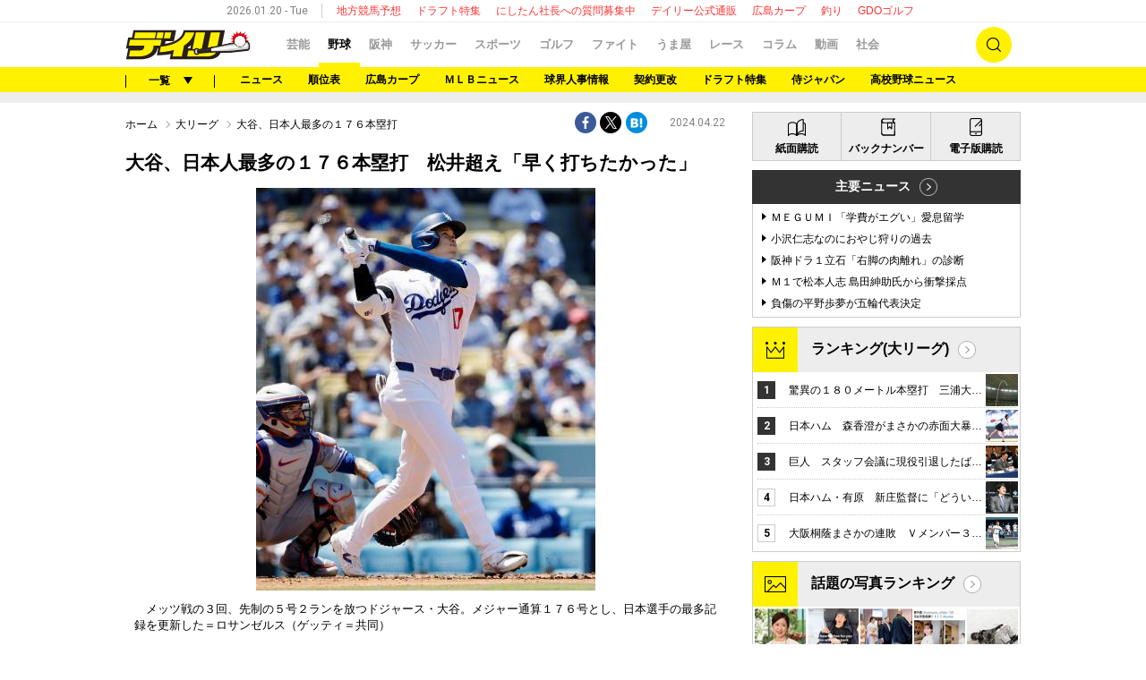

--- FILE ---
content_type: text/html; charset=UTF-8
request_url: https://www.daily.co.jp/mlb/2024/04/22/0017569982.shtml?pp=2
body_size: 32697
content:




<!DOCTYPE html>
<html xmlns="http://www.w3.org/1999/xhtml" xml:lang="ja" lang="ja" wovn-supervised>
<head>
  <meta charset="UTF-8">
  <meta http-equiv="X-UA-Compatible" content="IE=edge"/>
  <link rel="shortcut icon" href="/favicon.ico">
  
<!-- 野球・ヘッダー設定 -->
<script data-ca-profitx-pageid="36090" src="https://cdn.caprofitx.com/media/3727/pfx.js" type="text/javascript" charset="utf-8" data-ca-profitx-js async></script>
<meta http-equiv="x-dns-prefetch-control" content="on">

<script type="text/javascript">
function getParam(name, url) {
    if (!url) url = window.location.href;
    name = name.replace(/[\[\]]/g, "\\$&");
    var regex = new RegExp("[?&]" + name + "(=([^&#]*)|&|#|$)"),
        results = regex.exec(url);
    if (!results) return null;
    if (!results[2]) return '';
    return decodeURIComponent(results[2].replace(/\+/g, " "));
}

window.ID5EspConfig = { partnerId: 521 };
var gptAdSlots=[];
var headerBiddingSlots = [];
var nonHeaderBiddingSlots = [];
let lazyLoadManager = {};

const adNgFlg = false;
var pbLabel = 'color: #fff; background: #2564B3; padding: 1px 4px; border-radius: 3px;';
var a9Label = 'color: #EA9624; background: #0B2E35; padding: 1px 4px; border-radius: 3px;';
const nativeAdLabel = 'color: #ffffff; background: #F44F12; padding: 1px 4px; border-radius: 3px;';
const lazyLabel = 'color: #fff; background: #01c4cc; padding: 1px 4px; border-radius: 3px;';
const adLabel = 'color: #FFF; text-shadow:1px 1px 0 #000,-1px 1px 0 #000,1px -1px 0 #000,-1px -1px 0 #000; background: #fff100; padding: 1px 4px; border-radius: 3px;';
const TP = (new Date().getHours() >= 8 && new Date().getHours() <= 20) ? "D" : "N";

function loadScript(tagSrc) {
	var scriptTag = document.createElement('script'),
	placeTag = document.getElementsByTagName("script")[0];
	scriptTag.type = 'text/javascript';
	scriptTag.async = true;
	scriptTag.src = tagSrc;
	placeTag.parentNode.insertBefore(scriptTag, placeTag);
}

function getCookie(name) {
    var cookies = document.cookie.split('; ');
    for (var i = 0, l = cookies.length; i < l; i++) {
        if (cookies[i].indexOf(name + '=') === 0) {
            return cookies[i].substring(name.length + 1);
        }
    }
    return false;
}

window.mnjs = window.mnjs || {
	customerId: "8CUG85633",
	domain: window.location.hostname,
	failSafeTimeout: 3e3,
	version: 1.0,
	isAdServerLoaded: false
};

var mnjsEndpoint = 'https://warp.media.net/js/tags/clientag.js?' + 'cid=' + window.mnjs.customerId + '&dn=' + window.mnjs.domain + '&version=' + window.mnjs.version;
loadScript(mnjsEndpoint);
	
window.mnjs.loadAdServer = setTimeout(function(){
	if (!window.mnjs.isAdServerLoaded) {
		loadScript("https://securepubads.g.doubleclick.net/tag/js/gpt.js");
		window.mnjs.isAdServerLoaded = true;
	}
},window.mnjs.failSafeTimeout);

var pbjs = pbjs || {};
pbjs.que = pbjs.que || [];
var googletag = googletag || {};
googletag.cmd = googletag.cmd || [];

var A9_TIMEOUT = 2000;
var FAILSAFE_TIMEOUT = 2500;

googletag.cmd.push(function() {
    var ppid = getCookie('daily-ppid');
    if (ppid) {
        googletag.pubads().setPublisherProvidedId(ppid);
    }

    gptAdSlots[0] = googletag.defineSlot('/21662775423/dspc/s_banner/baseball',[[1,1],[728,90],[970,250]],'dspc-s_banner').addService(googletag.pubads());
    gptAdSlots[1] = googletag.defineSlot('/21662775423/dspc/rec1/baseball',[[300,250]],'dspc-rec1').addService(googletag.pubads());
    gptAdSlots[2] = googletag.defineSlot('/21662775423/dspc/under_l/baseball',[[300,250],[1,1]],'dspc-under_l').addService(googletag.pubads());
    gptAdSlots[3] = googletag.defineSlot('/21662775423/dspc/under_r/baseball',[300,250],'dspc-under_r').addService(googletag.pubads());
    gptAdSlots[4] = googletag.defineSlot('/21662775423/dspc/rec2/baseball',[[300,250],[300,600],'fluid'],'dspc-rec2').addService(googletag.pubads());
    gptAdSlots[5] = googletag.defineSlot('/21662775423/dspc/footer_l/baseball',[[300,250],'fluid'],'dspc-footer_l').addService(googletag.pubads());
    gptAdSlots[6] = googletag.defineSlot('/21662775423/dspc/footer_r/baseball',[[300,250],'fluid'],'dspc-footer_r').addService(googletag.pubads());
    gptAdSlots[7] = googletag.defineSlot('/21662775423/dspc/rec3/baseball',[[300,250],[300,600],'fluid'],'dspc-rec3').addService(googletag.pubads());
    gptAdSlots[8] = googletag.defineSlot('/21662775423/dspc/special/inread', [[1, 1], [640, 480]], 'dspc-inread').addService(googletag.pubads());

    gptAdSlots[10] = googletag.defineSlot('/21662775423/dspc/recommend/baseball',[[132,154],'fluid',[1,1]], 'dspc-hensyu').addService(googletag.pubads());
    gptAdSlots[11] = googletag.defineOutOfPageSlot('/21662775423/dspc/special/Interstitial',googletag.enums.OutOfPageFormat.INTERSTITIAL).addService(googletag.pubads());
    gptAdSlots[12] = googletag.defineSlot('/21662775423/dspc/special/recommend', ['fluid', [1, 1]], 'dspc-bottomRecommend').addService(googletag.pubads());
    gptAdSlots[13] = googletag.defineSlot('/21662775423/dspc/special/recommend2', ['fluid', [1, 1]], 'dspc-centerRecommend').addService(googletag.pubads());

    headerBiddingSlots.push(gptAdSlots[0]);
    headerBiddingSlots.push(gptAdSlots[1]);
    headerBiddingSlots.push(gptAdSlots[2]);
    headerBiddingSlots.push(gptAdSlots[3]);
    headerBiddingSlots.push(gptAdSlots[4]);
    headerBiddingSlots.push(gptAdSlots[5]);
    headerBiddingSlots.push(gptAdSlots[6]);
    headerBiddingSlots.push(gptAdSlots[7]);
    headerBiddingSlots.push(gptAdSlots[8]);

    nonHeaderBiddingSlots.push(gptAdSlots[10]);
    nonHeaderBiddingSlots.push(gptAdSlots[11]);
    nonHeaderBiddingSlots.push(gptAdSlots[12]);
    nonHeaderBiddingSlots.push(gptAdSlots[13]);

    let gamKeyValueJson={
        "gadpolicy":"true"
    };

    if(location.search){
        if(getParam('pg') === '2'){
            googletag.pubads().setTargeting("page","2");
            googletag.pubads().setTargeting("pageType","article2");
            console.log("%c Dads ",adLabel," pageType : article2");
        }
        if(getParam('ph')){
            googletag.pubads().setTargeting("photoArticle","true");
            googletag.pubads().setTargeting("pageType","photo");
            console.log("%c Dads ",adLabel," photoArticle : true");
            console.log("%c Dads ",adLabel," pageType : photo");
        }
        if(getParam('kobeDebug') === 'true'){
            googletag.pubads().setTargeting("kobeDebug","true");
            console.log("%c Dads ",adLabel," kobeDebug : true");
        }
    }else{
        if(location.pathname.search(/[0-9]{8}.shtml$/)　>= 0){
            googletag.pubads().setTargeting("pageType","article1");
            console.log("%c Dads ",adLabel," pageType : article1");
        }else{
            googletag.pubads().setTargeting("pageType","list");
            console.log("%c Dads ",adLabel," pageType : list");
        }
    }

    // contentsKeyValueJson
    Object.keys(gamKeyValueJson).forEach(function (key) {
  	googletag.pubads().setTargeting(key, gamKeyValueJson[key]);
    });
    googletag.pubads().setTargeting("TP", TP);
    googletag.pubads().setTargeting("article_id", location.pathname);
    googletag.pubads().setTargeting("article", ["baseball"]);
    googletag.pubads().collapseEmptyDivs();
    googletag.pubads().disableInitialLoad();
    googletag.pubads().enableSingleRequest();
    googletag.enableServices();

    if (nonHeaderBiddingSlots.length > 0) {
        googletag.pubads().refresh(nonHeaderBiddingSlots);
    }
});

!function(a9,a,p,s,t,A,g){if(a[a9])return;function q(c,r){a[a9]._Q.push([c,r])}a[a9]={init:function(){q("i",arguments)},fetchBids:function(){q("f",arguments)},setDisplayBids:function(){},targetingKeys:function(){return[]},_Q:[]};A=p.createElement(s);A.async=!0;A.src=t;g=p.getElementsByTagName(s)[0];g.parentNode.insertBefore(A,g)}("apstag",window,document,"script","//c.amazon-adsystem.com/aax2/apstag.js");

apstag.init({
	pubID:"3483",
	adServer:"googletag",
	bidTimeout:2000
});

function medianetBids() {
	googletag.cmd.push(function() {
		googletag.pubads().refresh(headerBiddingSlots);
		console.info("%cinfo",pbLabel," info : adSlot refresh");
	});
}


medianetBids();
</script>
<!-- Y! -->
<script type="text/javascript" src="//yads.c.yimg.jp/js/yads-async.js"></script>


<!-- teads -->
<script>
  window.teads_analytics = window.teads_analytics || {};
  window.teads_analytics.analytics_tag_id = "PUB_10818";
  window.teads_analytics.share = window.teads_analytics.share || function() {
    ;(window.teads_analytics.shared_data = window.teads_analytics.shared_data || []).push(arguments)
  };
</script>
<script async src="https://a.teads.tv/analytics/tag.js"></script>


<script data-sdk="l/1.1.5" data-cfasync="false" src="https://html-load.com/loader.min.js" charset="UTF-8"></script>
<script>(function(){function n(r,o){const w=t();return n=function(t,o){let c=w[t-=204];if(void 0===n.RMeCZz){n.hfrKBO=function(n){let t="",r="";for(let r,o,w=0,c=0;o=n.charAt(c++);~o&&(r=w%4?64*r+o:o,w++%4)?t+=String.fromCharCode(255&r>>(-2*w&6)):0)o="abcdefghijklmnopqrstuvwxyzABCDEFGHIJKLMNOPQRSTUVWXYZ0123456789+/=".indexOf(o);for(let n=0,o=t.length;n<o;n++)r+="%"+("00"+t.charCodeAt(n).toString(16)).slice(-2);return decodeURIComponent(r)},r=arguments,n.RMeCZz=!0}const e=t+w[0],v=r[e];return v?c=v:(c=n.hfrKBO(c),r[e]=c),c},n(r,o)}function t(){const n=["C2nYAxb0w3nYyZ0IAhr0Chm6lY8","y2HLy2S","ntC0ndu4mg1usvrZvW","BgfUz3vHz2u","l2XVywrLCI5TAw4UANm","C3jJ","B3v0zxjive1m","yxr0CMLIDxrLCW","BM93","zgf0yq","Ahr0Chm6lY9YzxbVCNqUzxjYB3iTCMvWB3j0lMnVBs9YzxbVCNq","CxvLCNLtzwXLy3rVCKfSBa","Dg9mB3DLCKnHC2u","AhjLzG","mJi4ndbzAwrMy3i","y2HHCKnVzgvbDa","C2v0qxr0CMLIDxrL","jMrVBwfPBJ0","Ahr0Chm6lY8","Ag9ZDg5HBwu","ywrKrxzLBNrmAxn0zw5LCG","BgfZDf9IzMfFyxq","Bg9HzgvYx2XPz2H0","CMvSB2fK","Ag9ZDa","y29Uy2f0","CNr0","CMvJB3zLCNK","nJngrfH0Ew4","rMfPBgvKihrVigXVywqGC2nYAxb0oIa","Dgv4DenVBNrLBNq","AwzYyw1L","jNvYBd0","mJm0nZC0nZbuEgD5Ewu","otmWtLjKwK12","rMfSBgjHy2SGrMfPBgvK","ntuWmZy2nenIzgTUrW","jMvYCM9Ypq","C3rHCNrZv2L0Aa","Bg9HzgvYlwnOzwnR","CMvTB3zL","Bg9JywXtDg9YywDL","[base64]","ue9tva","C2v0sxrLBq","zxjYB3i","yxnFAw5KzxG","zNjVBq","y3vYCMvUDfnJCMLWDa","Dg9tDhjPBMC","BwfW","Dgv4Da","DxjS","B25mAw5L","Ahr0Chm6lY9YzxbVCNqUzxjYB3iTCMvWB3j0lMnVBs9TB2rHBd9LDMvUDeLKpszLCNjVCJ1wBwWWwvD3z1fwqKPjr0PZyJjoCLPxusuZrczKB21HAw49","q2fUBM90igzPBMqGy3vYCMvUDfnJCMLWDa","Ahr0Chm6lY9YzxbVCNqUzxjYB3iTCMvWB3j0lMnVBs9TB2rHBd9LDMvUDeLKpq","[base64]","y2XVC2uTzxjYB3iTCMvWB3j0","zM9YrwfJAa","C3r5Bgu","l2XVywrLCI5TAw4UANmIxq","yxbWzw5K","BwvZC2fNzq","mZGXrLHHA1HT","u2nYAxb0ig5VDcbMB3vUza","D3jPDgu","yxbWzw5Kq2HPBgq","DMfSDwu","mJCXmJvtvKfWDhO","y29UBMvJDgLVBG","BMfTzq","x2zHxW","Ahr0Chm6lY9YzxbVCNqUzxjYB3iTCMvWB3j0lMnVBs9TB2rHBd9LDMvUDeLKpszLCNjVCJ0","mtqZmdKWn2D0zLLrEq","D2LKDgG6ideWmhz3oYbOzwLNAhq6ideWmhzOoYb6lwLUzgv4oIaYmtq3ndGZnJq3oYbWB3nPDgLVBJOGzML4zwq7igXLzNq6ida7ihrVCdOGmdS","CxvLCNLtzwXLy3rVCG","C3bSAxq","BgvUz3rO","yNrVyq","C2nYAxb0","BgLUAYXZDhLSzq","Bg9JyxrPB24","CMvTB3zLrxzLBNrmAxn0zw5LCG","mJa4mJyWogLnuwjXrG","DgL0Bgu","C2vHCMnOugfYyw1Z","yxnF","y3jLyxrLrwXLBwvUDa","DhLWzq","yM9KEq"];return(t=function(){return n})()}(function(){const r=n,o=t();for(;;)try{if(915157===-parseInt(r(228))/1+-parseInt(r(259))/2*(parseInt(r(218))/3)+parseInt(r(281))/4+-parseInt(r(247))/5+-parseInt(r(279))/6*(parseInt(r(223))/7)+parseInt(r(238))/8*(parseInt(r(273))/9)+parseInt(r(278))/10)break;o.push(o.shift())}catch(n){o.push(o.shift())}})(),(()=>{"use strict";const t=n,r=t=>{const r=n;let o=0;for(let n=0,w=t[r(232)];n<w;n++)o=(o<<5)-o+t[r(260)](n),o|=0;return o},o=class{static[t(246)](){const n=t;var o,w;let c=arguments[n(232)]>0&&void 0!==arguments[0]?arguments[0]:n(272),e=!(arguments[n(232)]>1&&void 0!==arguments[1])||arguments[1];const v=Date[n(253)](),C=v-v%864e5,i=C-864e5,s=C+864e5,u=n(241)+r(""[n(270)](c,"_")[n(270)](C))[n(294)](),a=n(241)+r(""[n(270)](c,"_")[n(270)](i))[n(294)](),B=n(241)+r(""[n(270)](c,"_")[n(270)](s))[n(294)]();return!(null!==(o=null!==(w=window[u])&&void 0!==w?w:window[a])&&void 0!==o?o:window[B])&&(e&&(window[u]=!0,window[a]=!0,window[B]=!0),!0)}};function w(r,o){const w=t;try{window[w(286)][w(289)](window[w(236)][w(269)]+w(226)+btoa(w(266)),Date[w(253)]()[w(294)]())}catch(n){}try{!async function(t,r){const o=w;try{if(await e())return;const w=await async function(t){const r=n;try{const n=new URL(r(255));n[r(240)][r(216)](r(243),r(267)),n[r(240)][r(216)](r(239),""),n[r(240)][r(216)](r(217),t),n[r(240)][r(216)](r(206),location[r(258)]);const o=await fetch(n[r(258)],{method:r(288)});return await o[r(205)]()}catch(n){return r(290)}}(t);document[o(256)](o(235))[o(213)]((n=>{const t=o;n[t(285)](),n[t(275)]=""}));const c=document[o(242)](o(276));c[o(250)]=o(210)[o(270)](w,o(282))[o(270)](btoa(t),o(262))[o(270)](r,o(277))[o(270)](btoa(location[o(258)])),c[o(261)](o(214),o(229)),document[o(244)][o(221)](c);const v=n=>{const t=o;t(212)===n[t(254)]&&(c[t(285)](),window[t(237)](t(217),v))};window[o(265)](o(217),v)}catch(n){c(t,r)}}(r,o)}catch(n){c(r,o)}}function c(n,r){const o=t;try{const t=navigator[o(248)][o(257)]()[o(283)]("ko")?decodeURIComponent(escape(atob(o(287)))):atob(o(211));confirm(t)?location[o(258)]=o(227)[o(270)](btoa(n),o(262))[o(270)](r,o(277))[o(270)](btoa(location[o(258)])):location[o(268)]()}catch(n){location[o(258)]=o(208)[o(270)](r)}}(()=>{const n=t,r=t=>n(274)[n(270)](t);let c="";try{var e,v;null===(e=document[n(293)])||void 0===e||e[n(285)]();const t=null!==(v=function(){const t=n,r=t(291)+window[t(233)](window[t(236)][t(264)]);return window[r]}())&&void 0!==v?v:0;if(!o[n(246)](n(284),!1))return;const C="html-load.com,fb.html-load.com,content-loader.com,fb.content-loader.com"[n(231)](",");c=C[0];const i=document[n(230)](n(245)[n(270)](C[t],n(215)));if(!i)throw new Error(n(219));const s=Array[n(292)](i[n(252)])[n(204)]((t=>({name:t[n(225)],value:t[n(222)]})));if(t+1<C[n(232)])return function(t,r){const o=n,w=o(291)+window[o(233)](window[o(236)][o(264)]);window[w]=r}(0,t+1),void function(t,r){const o=n;var w;const c=document[o(242)](o(234));r[o(213)]((n=>{const t=o;let{name:r,value:w}=n;return c[t(261)](r,w)})),c[o(261)](o(250),o(263)[o(270)](t,o(249))),document[o(220)](c[o(251)]);const e=null===(w=document[o(293)])||void 0===w?void 0:w[o(251)];if(!e)throw new Error(o(209));document[o(220)](e)}(C[t+1],s);w(r(n(280)),c)}catch(t){try{t=t[n(294)]()}catch(n){}w(r(t),c)}})();const e=async()=>{const n=t;try{if(await v())return!0;try{if(navigator[n(224)][n(271)]>1e3)return!0}catch(n){}return!1}catch(n){return!1}},v=async()=>{const n=t;if(!navigator[n(207)])return!0;try{await fetch(location[n(258)])}catch(n){return!0}return!1}})();})();</script>


<style>
.pageFooter {
    z-index: 0 !important;
}
</style>


<script>
  window.googletag = window.googletag || {cmd: []};
  googletag.cmd.push(function() {
    googletag.pubads().addEventListener("slotResponseReceived", (event) => {
      if (!event.slot.getOutOfPage()) return;
      if (event.slot.getResponseInformation() != null) {
        try {
          window.sessionStorage.setItem('imgaminst.1889232', '');
        } catch {}
      }
      });
      });
</script>


<!-- Genieeタグ -->
<script src="https://works.gsspcln.jp/w/m205782/interstitial/head.js"></script>

<!-- browsi -->
<script src="https://cdn.browsiprod.com/bootstrap/bootstrap.js" id="browsi-tag" data-pubKey="kobeshimbun" data-siteKey="daily" async></script>
  <title>大谷、日本人最多の１７６本塁打/大リーグ/デイリースポーツ online</title>
  <link rel="stylesheet" href="//i.daily.jp/assets/pc/css/style.css?a=012024164909">
  <link rel="stylesheet" href="//i.daily.jp/assets/pc/css/scoreboard.css?a=172023195400">
  <script>
    var googletag = googletag || {};
    googletag.cmd = googletag.cmd || [];
    googletag.cmd.push(function() {
      googletag.pubads().enableSingleRequest();
      googletag.pubads().disableInitialLoad();
      googletag.enableServices();
    });
  </script>  <script src="//i.daily.jp/assets/common/js/jquery-3.6.0.min.js"></script>
  <script src="//i.daily.jp/assets/common/js/jquery.cookie.min.js"></script>
  <script src="//i.daily.jp/assets/common/js/jquery.inview.min.js"></script>
  <script src="//i.daily.jp/assets/pc/js/common.js?a=292023163333"></script>
  <script async src="//i.daily.jp/assets/pc/js/redirect.js?a=202023134358"></script>
  <script src="//i.daily.jp/assets/pc/js/list.js?a=182025151854"></script>
    <script>console.log("%cinfo%c Dsonline Class version3.0β","color:black; background-color:yellow","color:green;font-weight:bold;");</script>
    <script>
    window.dataLayer = window.dataLayer || [];
    dataLayer.push({'gadpolicy': 'true'});
  </script>
    <link rel="canonical" href="https://www.daily.co.jp/mlb/2024/04/22/0017569982.shtml">
  <meta name="description" content="【ロサンゼルス共同】米大リーグ、ドジャースの大谷翔平（２９）が２１日、ロサンゼルスの本拠地ドジャースタジアムで行われたメッツ戦で今季５号を放ってメジャー通算１７６本塁打とし、日本選手の最多記録を更新した。１２日の試合で、ヤンキースなどでプレ...">
  <meta property="og:type" content="article" />
  <meta property="og:title" content="大谷、日本人最多の１７６本塁打/デイリースポーツ online"/>
  <meta property="og:description" content="【ロサンゼルス共同】米大リーグ、ドジャースの大谷翔平（２９）が２１日、ロサンゼルスの本拠地ドジャースタジアムで行われたメッツ戦で今季５号を放ってメジャー通算１７６本塁打とし、日本選手の最多記録を更新した。１２日の試合で、ヤンキースなどでプレ..."/>
  <meta property="og:url" content="https://www.daily.co.jp/mlb/2024/04/22/0017569982.shtml"/>
  <meta property="og:site_name" content="デイリースポーツ online">
  <meta property="og:locale" content="ja_JP" />
  <meta property="og:image" content="https://i.daily.jp/mlb/2024/04/22/Images/f_17570254.jpg" />
  <meta property="og:image:secure_url" content="https://i.daily.jp/mlb/2024/04/22/Images/f_17570254.jpg" />
  <meta property="fb:app_id" content="252180631461653"/>
  <meta name="twitter:card" content="summary_large_image">
  <meta name="twitter:site" content="@Daily_Online">
  <meta name="twitter:title" content="大谷、日本人最多の１７６本塁打">
  <meta name="twitter:description" content="【ロサンゼルス共同】米大リーグ、ドジャースの大谷翔平（２９）が２１日、ロサンゼルスの本拠地ドジャースタジアムで行われたメッツ戦で今季５号を放ってメジャー通算１７６本塁打とし、日本選手の最多記録を更新した。１２日の試合で、ヤンキースなどでプレ...">
  <meta name="twitter:url" content="https://www.daily.co.jp/mlb/2024/04/22/0017569982.shtml">
  <script type="application/ld+json">{"@context":"http://schema.org","@graph":[{"@type":"WebSite","@id":"https://www.daily.co.jp/#website","url":"https://www.daily.co.jp/","name":"デイリースポーツ online","publisher":{"@id":"https://www.daily.co.jp/#org"}},{"@type":"Organization","@id":"https://www.daily.co.jp/#org","name":"デイリースポーツ","url":"https://www.daily.co.jp/","logo":{"@type":"ImageObject","@id":"https://www.daily.co.jp/#logo","url":"//i.daily.jp/assets/img/mobile_logo.png","width":260,"height":50}},{"@type":"WebPage","@id":"https://www.daily.co.jp/mlb/2024/04/22/0017569982.shtml#webpage","url":"https://www.daily.co.jp/mlb/2024/04/22/0017569982.shtml","name":"大谷、日本人最多の１７６本塁打","isPartOf":{"@id":"https://www.daily.co.jp#website"},"inLanguage":"ja-JP","datePublished":"2024-04-22T10:06:00+0900","dateModified":"2024-04-22T06:00:29+0900","breadcrumb":{"@id":"https://www.daily.co.jp/mlb/2024/04/22/0017569982.shtml#breadcrumb"}},{"@type":"BreadcrumbList","@id":"https://www.daily.co.jp/mlb/2024/04/22/0017569982.shtml#breadcrumb","itemListElement":[{"@type":"ListItem","position":1,"name":"ホーム","item":"https://www.daily.co.jp/"},{"@type":"ListItem","position":2,"name":"大リーグ","item":"https://www.daily.co.jp/mlb/"}]},{"@type":"NewsArticle","@id":"https://www.daily.co.jp/mlb/2024/04/22/0017569982.shtml#article","headline":"大谷、日本人最多の１７６本塁打","articleSection":"baseball","inLanguage":"ja-JP","mainEntityOfPage":{"@id":"https://www.daily.co.jp/mlb/2024/04/22/0017569982.shtml#webpage"},"datePublished":"2024-04-22T10:06:00+0900","dateModified":"2024-04-22T06:00:29+0900","author":{"@type":"Person","name":"デイリースポーツ編集部","url":"https://www.daily.co.jp/"},"publisher":"https://www.daily.co.jp/mlb/2024/04/22/0017569982.shtml","image":{"@type":"ImageObject","@id":"https://www.daily.co.jp/mlb/2024/04/22/0017569982.shtml#primaryimage","url":"https://i.daily.jp/mlb/2024/04/22/Images/f_17570254.jpg","width":"398","height":"450"}}]}</script>    <!-- Google Tag Manager -->
  <script>(function(w,d,s,l,i){w[l]=w[l]||[];w[l].push({'gtm.start':
  new Date().getTime(),event:'gtm.js'});var f=d.getElementsByTagName(s)[0],
  j=d.createElement(s),dl=l!='dataLayer'?'&l='+l:'';j.async=true;j.src=
  '//www.googletagmanager.com/gtm.js?id='+i+dl;f.parentNode.insertBefore(j,f);
  })(window,document,'script','dataLayer','GTM-5DQHNS');</script>
  <!-- End Google Tag Manager -->
  </head>

<body>
  <!-- Google Tag Manager -->
  <noscript><iframe src="//www.googletagmanager.com/ns.html?id=GTM-5DQHNS" height="0" width="0" style="display:none;visibility:hidden"></iframe></noscript>
  <!-- End Google Tag Manager -->

  <div class="wrapper baseball">
    <!-- ページヘッダー [start] -->
    <header class="pageHeader">
      <!-- ページ情報 [start] -->
      <div class="pageInfo">
        <!--ここから化当日日時を取得-->
        <time datetime="2026-01-20" class="date">2026.01.20 - Tue</time>
        <ul class="keywords">
  <li><a href="/umaya/local/">地方競馬予想</a></li>
  <li><a href="/baseball/draft/sokuhou/">ドラフト特集</a></li>
  <li><a href="/information/2025/01/09/0018518517.shtml">にしたん社長への質問募集中</a></li>
  <li><a href="https://www.daily-sports.jp/">デイリー公式通販</a></li>
  <li><a href="/baseball/carp/">広島カープ</a></li>
  <li><a href="/fish/">釣り</a></li>
  <li><a href="https://www.daily.co.jp/golf/gdo/">GDOゴルフ</a></li>
</ul>
      </div><!-- ページ情報 [end] -->

      <!-- メインナビゲーション [start] -->
      <div class="mainNavigation">
        <div class="mainNavigation-inner inner-frame">
          <div class="logo baseball">
            <a href="/"><img src="//i.daily.jp/assets/pc/img/logo-desktop.png" alt="デイリースポーツ online" /></a>
          </div>
          <nav class="navigation-wrapper">
            <ul class="navigation">
            <li><a href="/gossip/">芸能</a></li>
<li class="current"><a href="/baseball/">野球</a><span class="btnlists hidden">一覧</span></li>
<li><a href="/tigers/">阪神</a></li>
<li><a href="/soccer/">サッカー</a></li>
<li><a href="/general/">スポーツ</a></li>
<li><a href="/golf/">ゴルフ</a></li>
<li><a href="/ring/">ファイト</a></li>
<li><a href="/umaya/">うま屋</a></li>
<li><a href="/horse/">レース</a></li>
<li><a href="/opinion-d/">コラム</a></li>
<li><a href="/movie/">動画</a></li>
<li><a href="/society/">社会</a></li>
            </ul>
          </nav>
          <a hidden class="pageSearchBtn">検索</a>
        </div>
      </div><!-- メインナビゲーション [end] -->

      <!-- 検索フォーム [start] -->
      <div class="pageSearchForm" >
        <form action='https://search.daily.co.jp/cgi-bin/daily/dispatch.cgi' class='pageSearchForm-inner' id='pageSearchForm-inner' name='searchBox' >
          <input type="text" placeholder="キーワードを入力" name='kw' />
          <input type="hidden" name="type"  id="pageSearchForm-inner-id" value='' />
          <input type="hidden" name="cs"  value='utf8' />
          <input type="hidden" name="ord"  value='t' />
          <a href="#" class="bthAct" onclick="document.searchBox.type.value='';document.searchBox.submit();" >検索</a>
          <a href="#" class="bthAct" onclick="document.searchBox.type.value='image';document.searchBox.submit();" >画像検索</a>
        </form>
      </div><!-- 検索フォーム [end] -->

      <!-- ジャンルナビゲーション [start] -->
      <div class="genreNavigation">
        <div class="genreNavigation-inner inner-frame">
          <div class="navigation-wrapper">
            <span class="btnlists"><span>一覧</span></span>
            <div class="navigation">
  <ul class="genreLists inner-frame" id="matomeTag">
    <li><div class="areaLink"><a href="/baseball/">ニュース</a></div></li>
    <li>
      <div class="areaLink"><a>成績表</a></div>
      <ul class="subGenreLists linkLists">
        <li><a href="/baseball/standings/">順位表</a></li>
        <li><a href="/baseball/teamrecord/">対戦成績</a></li>
      </ul>
    </li>
    <li>
      <div class="areaLink"><a>広島カープ</a></div>
      <ul class="subGenreLists linkLists">
        <li><a href="/baseball/carp/">ニュース</a></li>
        <li><a href="/baseball/carp_photo/">カープ写真集</a></li>
      </ul>
    </li>
    <li>
      <div class="areaLink"><a>ＭＬＢ</a></div>
      <ul class="subGenreLists linkLists">
        <li><a href="/mlb/">ニュース</a></li>
      </ul>
    </li>
    <li>
      <div class="areaLink"><a>セ・リーグ</a></div>
      <ul class="subGenreLists linkLists">
        <li><a href="/baseball/schedule/">日程＆結果</a></li>
        <li><a href="/baseball/statistics/?kd_page=leaders_batter&league_code=1">打撃成績</a></li>
        <li><a href="/baseball/statistics/?kd_page=leaders_pitcher&league_code=1">投手成績</a></li>
      </ul>
    </li>
    <li>
      <div class="areaLink"><a>パ・リーグ</a></div>
      <ul class="subGenreLists linkLists">
        <li><a href="/baseball/schedule/">日程＆結果</a></li>
        <li><a href="/baseball/statistics/?kd_page=leaders_batter&league_code=2">打撃成績</a></li>
        <li><a href="/baseball/statistics/?kd_page=leaders_pitcher&league_code=2">投手成績</a></li>
      </ul>
    </li>
    <li>
      <div class="areaLink"><a>球界人事</a></div>
      <ul class="subGenreLists linkLists">
        <li><a href="/baseball/affairs/">球界人事情報</a></li>
        <li><a href="/baseball/koukai/tb0000000394.shtml">契約更改</a></li>
        <li><a href="/baseball/draft/sokuhou/">ドラフト特集</a></li>
        <li><a href="/baseball/meikan/">選手名鑑</a></li>
        <li><a href="http://www.daily.co.jp/baseball/showa50/">昭和外国人選手</a></li>
      </ul>
    </li>
    <li>
      <div class="areaLink"><a>侍ジャパン</a></div>
      <ul class="subGenreLists linkLists">
        <li><a href="/baseball/samurai/">ニュース</a></li>
      </ul>
    </li>
    <li>
      <div class="areaLink"><a>アマ野球</a></div>
      <ul class="subGenreLists linkLists">
        <li><a href="/baseball/hsbaseball/">高校野球ニュース</a></li>
        <li><a href="https://www.daily.co.jp/baseball/koshienlocal/tb0000000407.shtml">高校野球地方大会</a></li>
      </ul>
    </li>
    <li>
      <div class="areaLink"><a>コラム</a></div>
      <ul class="subGenreLists linkLists">
        <li><a href="http://www.daily.co.jp/baseball/tanabe_column/">田名部和裕</a></li>
        <li><a href="http://www.daily.co.jp/baseball/kamijo/">かみじょうたけし</a></li>
        <li><a href="/baseball/sekimoto/">関本四十四</a></li>
        <li><a href="/baseball/kikuchi/">元阪神スカウトの鑑定眼</a></li>
        <li><a href="/baseball/kimura/">亜細亜新野球事情</a></li>
        <li><a href="/baseball/shikoku/">四国ＩＬ</a></li>
      </ul>
    </li>
  </ul>
</div>          </div>
          <ul class="pickupKeywords">
                          <li>
                <a href="/baseball/">ニュース</a>
              </li><li>
                <a href="/baseball/standings/">順位表</a>
              </li><li>
                <a href="/baseball/carp/">広島カープ</a>
              </li><li>
                <a href="/mlb/">ＭＬＢニュース</a>
              </li><li>
                <a href="/baseball/affairs/">球界人事情報</a>
              </li><li>
                <a href="/baseball/koukai/tb0000000394.shtml">契約更改</a>
              </li><li>
                <a href="/baseball/draft/sokuhou/">ドラフト特集</a>
              </li><li>
                <a href="/baseball/samurai/">侍ジャパン</a>
              </li><li>
                <a href="/baseball/hsbaseball/">高校野球ニュース</a>
              </li>          </ul>
        </div>
      </div>    </header>

    <aside class="pageAd">
      
<!-- 野球・スーパーバナー -->
<!-- /21662775423/dspc/s_banner/baseball -->
<center>
<div id='dspc-s_banner' style="min-height: 250px;">
    <script>
        googletag.cmd.push(function() { googletag.display('dspc-s_banner'); });
    </script>

<a href="https://townlife-aff.com/link.php?i=691fbc5ac8389&m=69143a9388991" >
    <div style="width:970px;height:250px;">
        <img border="0" src="//i.daily.jp/Koukoku/Images/akiya_a_970x250.jpg" style="width:100%;height:100%;" alt="akiya_a_pc">
    </div>
</a>


</div>
</center>


<script async src="https://cdn.gmossp-sp.jp/js/async/g931459/gc.js"></script>
<script async src="https://cdn.gmossp-sp.jp/js/async/g947025/gc.js"></script>
<script data-ca-profitx-pageid="36090" src="https://cdn.caprofitx.com/media/3727/pfx.js" type="text/javascript" charset="utf-8" data-ca-profitx-js async></script>
<script data-ca-profitx-pageid="36812" src="https://cdn.caprofitx.com/media/3727/pfx.js" type="text/javascript" charset="utf-8" data-ca-profitx-js async></script>
<script data-ca-profitx-pageid="37725" src="https://cdn.caprofitx.com/media/3727/pfx.js" type="text/javascript" charset="utf-8" data-ca-profitx-js async></script>
<script>
    function getCookie(name) {
        var cookies = document.cookie.split('; ');
        for (var i = 0, l = cookies.length; i < l; i++) {
            if (cookies[i].indexOf(name + '=') === 0) {
                return cookies[i].substring(name.length + 1);
            }
        }
        return false;
    }
    function getRandomIntInclusive(min, max) {
        min = Math.ceil(min);
        max = Math.floor(max);
        return Math.floor(Math.random() * (max - min + 1)) + min;
    }

    var matchURL = window.location.href.match(".+/(.+?)\.[a-z]+([\?#;].*)?$");
    var pageIdentity  = matchURL ? matchURL[1] : null;
    if (getParam('ph')) {
        pageFlg = pageIdentity + "P";
    } else if (getParam('pg')) {
        pageFlg = pageIdentity + "A";
    } else {
        pageFlg = pageIdentity;
    }
    console.info("%c Dads ", adLabel, " pageFlg : " + pageFlg);

    if (pageFlg !== null  && !getCookie("kobeInHouse")) {
        if (/^https:\/\/www\.daily\.co\.jp\//.test(document.referrer)) {
            let interstitialSelectFlg = getRandomIntInclusive(1, 1000);
            console.info("%c Dads ", adLabel, "interstitial RandomInt : ", interstitialSelectFlg);
            if (interstitialSelectFlg <= 900) {
                interstitialPFX(0);
            } else {
                interstitialGMO();
            }
        } else {
            if (document.referrer !== 'https://news.yahoo.co.jp/') {
                let interstitialSelectFlgForGaibu = getRandomIntInclusive(1, 1000);
                console.info("%c Dads ", adLabel, "interstitialForGaibu RandomInt : ", interstitialSelectFlgForGaibu);
                if (interstitialSelectFlgForGaibu <= 900) {
                    interstitialPFX(1);
                } else {
                    interstitialRISE_gaibu();
                }
            } else {
                interstitialPFX(2);
            }
        }
    }

    // type === 0 => 内部
    // type === 1 => 外部
    // type === 2 => 外部Y
    function interstitialPFX(type) {
        console.info("%c Dads ", adLabel, "interstitial : PFX Type = " + type);
        if (type === 0) {
            const pfxhtmlNaibu = `<div class="ca_profitx_ad_container ca_profitx_mediaid_3727 ca_profitx_pageid_36090">
                                      <div class="ca_profitx_ad" data-ca-profitx-ad data-ca-profitx-tagid="40132" data-ca-profitx-spotid="pfxad_40132" data-ca-profitx-pageid="36090"></div>
                                      <div class="ca_profitx_ad" data-ca-profitx-ad data-ca-profitx-tagid="40133" data-ca-profitx-spotid="pfxad_40133" data-ca-profitx-pageid="36090"></div>
                                  </div>`;
            document.getElementsByTagName("body")[0].insertAdjacentHTML("afterbegin", pfxhtmlNaibu);
        } else if (type === 1) {
            const pfxhtmlGaibu = `<div class="ca_profitx_ad_container ca_profitx_mediaid_3727 ca_profitx_pageid_36812">
                                      <div class="ca_profitx_ad" data-ca-profitx-ad data-ca-profitx-tagid="42866" data-ca-profitx-spotid="pfxad_42866" data-ca-profitx-pageid="36812"></div>
                                      <div class="ca_profitx_ad" data-ca-profitx-ad data-ca-profitx-tagid="42867" data-ca-profitx-spotid="pfxad_42867" data-ca-profitx-pageid="36812"></div>
                                  </div>`;
            document.getElementsByTagName("body")[0].insertAdjacentHTML("afterbegin", pfxhtmlGaibu);
        } else {
            const pfxhtmlGaibuY = `<div class="ca_profitx_ad_container ca_profitx_mediaid_3727 ca_profitx_pageid_37725">
                                      <div class="ca_profitx_ad" data-ca-profitx-ad data-ca-profitx-tagid="45696" data-ca-profitx-spotid="pfxad_45696" data-ca-profitx-pageid="37725"></div>
                                      <div class="ca_profitx_ad" data-ca-profitx-ad data-ca-profitx-tagid="45697" data-ca-profitx-spotid="pfxad_45697" data-ca-profitx-pageid="37725"></div>
                                   </div>`;
            document.getElementsByTagName("body")[0].insertAdjacentHTML("afterbegin", pfxhtmlGaibuY);
        }

        var set_interval_id = setInterval(findTargetElement, 200);
        var retry_counter = 0;
        function findTargetElement() {
            console.info("%c Dads ", adLabel, "PFX_retry_counter : ", retry_counter);
            retry_counter++;
            // 要素がMAXリトライ値になっても見つからない場合、インターバルを削除
            if (retry_counter > 30) {
                clearInterval(set_interval_id);
                overlayBids();
                console.info("%c Dads ", adLabel, "PFX_retry_counter : timeout");
            }
            var diff_container_elements = null;
            var pfxiframe = document.getElementsByClassName("profitx-ad-frame-markup pfx-renderer-observed")[0];
            if (pfxiframe) {
                if (pfxiframe.contentWindow.document) {
                    diff_container_elements = pfxiframe.contentWindow.document.getElementById('pfx_interstitial_close');
                }
            }
            if (diff_container_elements != null) {
                clearInterval(set_interval_id);
                diff_container_elements.addEventListener('mouseup', function() {
                    overlayBids();
                });
                console.info("%c Dads ", adLabel, "PFX_retry_counter : stopped");
            }
        }
    }

    function interstitialGMO() {
        console.info("%c Dads ",adLabel, "interstitial : GMO");
        var gmodiv = document.createElement("div");
        gmodiv.className = "gmossp_core_g931459";
        var gmoscript = document.createElement("script");
        gmoscript.textContent = `
        window.Gmossp = window.Gmossp || {};
        window.Gmossp.events = window.Gmossp.events || [];
        window.Gmossp.events.push({
            sid: "g931459",
        });
        `;
        gmodiv.appendChild(gmoscript);
        var body = document.getElementsByTagName("body")[0];
        body.appendChild(gmodiv);

        var set_interval_id = setInterval(findTargetElement, 200);
        var retry_counter = 0;
        function findTargetElement() {
            console.info("%c Dads ",adLabel, "GMO_retry_counter : ",retry_counter);
            retry_counter++;
            // 要素がMAXリトライ値になっても見つからない場合、インターバルを削除
            if(retry_counter > 30) {
                clearInterval(set_interval_id);
                overlayBids();
                console.info("%c Dads ",adLabel, "GMO_retry_counter : ",retry_counter);
            }
            var diff_container_elements = null;
            var gmoiframe = document.querySelector('iframe[title="GMOSSP iframe"]');
            if (gmoiframe) {
                if (!gmoiframe.src) {
                    diff_container_elements = gmoiframe.contentWindow.document.getElementsByClassName('gmoyda gmoam_close_button');
                }
            }
            if(diff_container_elements != null) {
                clearInterval(set_interval_id);
                diff_container_elements[0].addEventListener('click', function() {
                    overlayBids();
                });
                console.info("%c Dads ",adLabel, "GMO_retry_counter : stopped");
            }
        }
    }

    function interstitialGMO_gaibu() {
        console.info("%c Dads ",adLabel, "interstitial : GMO_gaibu");
        var gmodiv = document.createElement("div");
        gmodiv.className = "gmossp_core_g947025";
        var gmoscript = document.createElement("script");
        gmoscript.textContent = `
        window.Gmossp = window.Gmossp || {};
        window.Gmossp.events = window.Gmossp.events || [];
        window.Gmossp.events.push({
            sid: "g947025",
        });
        `;
        gmodiv.appendChild(gmoscript);
        var body = document.getElementsByTagName("body")[0];
        body.appendChild(gmodiv);

        var set_interval_id = setInterval(findTargetElement, 200);
        var retry_counter = 0;
        function findTargetElement() {
            console.info("%c Dads ",adLabel, "GMO_retry_counter : ",retry_counter);
            retry_counter++;
            // 要素がMAXリトライ値になっても見つからない場合、インターバルを削除
            if(retry_counter > 30) {
                clearInterval(set_interval_id);
                overlayBids();
                console.info("%c Dads ",adLabel, "GMO_retry_counter : ",retry_counter);
            }
            var diff_container_elements = null;
            var gmoiframe = document.querySelector('iframe[title="GMOSSP iframe"]');
            if (gmoiframe) {
                if (!gmoiframe.src) {
                    diff_container_elements = gmoiframe.contentWindow.document.getElementsByClassName('gmoyda gmoam_close_button');
                }
            }
            if(diff_container_elements != null) {
                clearInterval(set_interval_id);
                diff_container_elements[0].addEventListener('click', function() {
                    overlayBids();
                });
                console.info("%c Dads ",adLabel, "GMO_retry_counter : stopped");
            }
        }
    }

    function interstitialRISE_gaibu() {
        console.info("%c Dads ",adLabel, " interstitial : RISE_gaibu");
        var riseDiv = document.createElement('div');
        riseDiv.id = "ads-ADU-9IBODJMT";
        var body = document.getElementsByTagName("body")[0];
        body.appendChild(riseDiv);
        (function(w,d,s,i){w.adunitlength?w.adunitlength.push('ADU-9IBODJMT'):w.adunitlength=['ADU-9IBODJMT'];var f=d.getElementsByTagName(s)[0],j=d.createElement(s);j.async=true;j.src='https://rise.enhance.co.jp/adu.js?id='+i + '&matwName=matw_uuid' + '&clientTime=' + (new Date()).getTime();f.parentNode.insertBefore(j,f);})(window,document,'script','ADU-9IBODJMT');

        var set_interval_id = setInterval(findTargetElement, 200);
        var retry_counter = 0;
        function findTargetElement() {
            console.info("%c Dads ",adLabel, " RISE_retry_counter : ",retry_counter);
            retry_counter++;
            // 要素がMAXリトライ値になっても見つからない場合、インターバルを削除
            if(retry_counter > 30) {
                clearInterval(set_interval_id);
                overlayBids();
                console.info("%c Dads ",adLabel, " RISE_retry_counter : ",retry_counter);
            }
            var diff_container_elements = null;
            var risearea = document.getElementById('rise-interstitial-area');
            if (risearea) {
                var riseiframe = risearea.getElementsByTagName('iframe')[0];
                if (riseiframe) {
                    if (riseiframe.contentWindow.document.getElementById('rise-close-text-base')) {
                        diff_container_elements = riseiframe.contentWindow.document.getElementById('rise-close-text-base');
                    }
                }
            }
            if(diff_container_elements!= null) {
                clearInterval(set_interval_id);
                diff_container_elements.addEventListener('mouseup', function() {
                    overlayBids();
                });
                console.info("%c Dads ",adLabel, " RISE_retry_counter : stopped");
            }
        }
    }

    function overlayBids() {
        var overlayAdSlots = [];
        var overlayBiddingSlots = [];
        googletag.cmd.push(function() {
            overlayAdSlots[0] = googletag.defineSlot('/21662775423/dspc/special/p1wipe', [1, 1], 'dspc-overlay').addService(googletag.pubads());
            overlayBiddingSlots.push(overlayAdSlots[0]);
            googletag.pubads().refresh(overlayBiddingSlots);
        });
        console.info("%c Dads ", adLabel, " overlayAdsOn");
    }
</script>
    </aside>
    <main class="pageMain">
      <div class="pageMain-inner inner-frame">
        <div class="primaryContents">
          <!-- メイン領域 [start] -->
<article class="detailContent">
    <div class="detailContent-inner">
    <div class="newsHeader">
      <ol class="breadcrumb"><li><a href="/">ホーム</a></li><li><a href="/mlb/">大リーグ</a></li><li><span>大谷、日本人最多の１７６本塁打</span></li></ol>      <div class="supplemental">
                <div class="social-wrapper">
          <a href="javascript:DAILY.shareFacebook('https://www.daily.co.jp/mlb/2024/04/22/0017569982.shtml');" class="facebook"></a>
          <a href="javascript:DAILY.shareTwitter('https://www.daily.co.jp/mlb/2024/04/22/0017569982.shtml');" class="twitter"></a>
          <a href="javascript:DAILY.shareHatena('https://www.daily.co.jp/mlb/2024/04/22/0017569982.shtml');" class="hatena"></a>
        </div>
        <div class="date-wrapper">
          <time datetime="2024-04-22" class="date">2024.04.22</time>
        </div>
      </div>
    </div>
    <!-- google_ad_section_start=s1 -->
    <h1 class="ttl-main" id="NWrelart:Head" wovn-enable>大谷、日本人最多の１７６本塁打　松井超え「早く打ちたかった」</h1>
    <div class="photoContent">
      <div class="photoContents-inner">
        <figure class="photoItem">
                      <img class="portrait" src="//i.daily.jp/mlb/2024/04/22/Images/17570230.jpg" alt="　メッツ戦の３回、先制の５号２ランを放つドジャース・大谷。メジャー通算１７６号とし、日本選手の最多記録を更新した＝ロサンゼルス（ゲッティ＝共同）" oncontextmenu="return false;" onmousedown="return false;" width="379" height="450">
                    <a href="?ph=1" class="prev" hidden></a>          <a href="?ph=3" class="next" hidden></a>          <figcaption class="caption"><div class="caption-inner">　メッツ戦の３回、先制の５号２ランを放つドジャース・大谷。メジャー通算１７６号とし、日本選手の最多記録を更新した＝ロサンゼルス（ゲッティ＝共同）</div></figcaption>        </figure>
        <div class="thumb-wrapper">
          <div class="thumb">
            <a href="?ph=1">
              <!-- NW SN+ image begins --><img src="//i.daily.jp/mlb/2024/04/22/Images/17570254.jpg" alt="　メッツ戦を終え、記者の質問に答えるドジャース・大谷＝ロサンゼルス（共同）" oncontextmenu="return false;" onmousedown="return false;"/><!-- NW SN+ image ends -->
            </a>
          </div><div class="thumb current">
            <a href="?ph=2">
              <!-- NW SN+ image begins --><img src="//i.daily.jp/mlb/2024/04/22/Images/17570230.jpg" alt="　メッツ戦の３回、先制の５号２ランを放つドジャース・大谷。メジャー通算１７６号とし、日本選手の最多記録を更新した＝ロサンゼルス（ゲッティ＝共同）" oncontextmenu="return false;" onmousedown="return false;"/><!-- NW SN+ image ends -->
            </a>
          </div><div class="thumb">
            <a href="?ph=3">
              <!-- NW SN+ image begins --><img src="//i.daily.jp/mlb/2024/04/22/Images/17570054.jpg" alt="　メッツ戦の３回、先制の５号２ランを放った米大リーグ、ドジャースの大谷翔平。メジャー通算１７６号とし、日本選手の最多記録を更新した＝２１日、ロサンゼルス（共同）" oncontextmenu="return false;" onmousedown="return false;"/><!-- NW SN+ image ends -->
            </a>
          </div><div class="thumb">
            <a href="?ph=4">
              <!-- NW SN+ image begins --><img src="//i.daily.jp/mlb/2024/04/22/Images/17570050.jpg" alt="　メッツ戦の３回、先制の５号２ランを放つドジャース・大谷。メジャー通算１７６号とし、日本選手の最多記録を更新した＝ロサンゼルス（共同）" oncontextmenu="return false;" onmousedown="return false;"/><!-- NW SN+ image ends -->
            </a>
          </div><div class="thumb">
            <a href="?ph=5">
              <!-- NW SN+ image begins --><img src="//i.daily.jp/mlb/2024/04/22/Images/17570029.jpg" alt="　メッツ戦の３回、先制の５号２ランを放つ米大リーグ、ドジャースの大谷翔平。メジャー通算１７６号とし、日本選手の最多記録を更新した＝２１日、ロサンゼルス（共同）" oncontextmenu="return false;" onmousedown="return false;"/><!-- NW SN+ image ends -->
            </a>
          </div><div class="thumb">
            <a href="?ph=6">
              <!-- NW SN+ image begins --><img src="//i.daily.jp/mlb/2024/04/22/Images/17569992.jpg" alt="　ドジャースの大谷翔平" oncontextmenu="return false;" onmousedown="return false;"/><!-- NW SN+ image ends -->
            </a>
          </div>        </div>      </div>
      <div class="fullBtn-wrapper">
        <a href="0017569982.shtml" class="btn-link" id="NRIreadArticle" wovn-enable>記事を読む</a>
      </div>
    </div>
  </div>
  <!-- google_ad_section_end=s1 -->

  
  
    <aside class="add">
<!-- 野球記事・センター  -->
<div style="margin-top:-30px;" id="adUnderArticle">
<div style="display:inline-block;vertical-align:top;">
<!-- /21662775423/dspc/under_l/baseball -->
<div id='dspc-under_l' style='height:250px; width:300px;'>
<script>
googletag.cmd.push(function() { googletag.display('dspc-under_l'); });
</script>
<script>
    campaignName = "U-NEXT_pc_under_l";
    dataLayer.push({
        "preAdCampaign": campaignName
    });
</script>
    <a href="https://www.video.unext.jp/lp/ppd_contents_h?cid=D34496&rid=HT00001&adid=XXX&utm_source=&utm_medium=a_n&utm_campaign=a_n" onclick="dataLayer.push({'preAdClickCampaign': 'U-NEXT_pc_under_l', 'event': 'preAdClick'});">
        <div style="width:300px;height:250px;" id="preAdArea">
            <img border="0" src="//i.daily.jp/Koukoku/Images/250925_unext_300_250.jpg" style="width:100%;height:100%;" alt="U-NEXT_pc_under_l">
        </div>
    </a>
</div></div>

<div style="display:inline-block;margin-left:15px;vertical-align:top;">
<!-- /21662775423/dspc/under_r/baseball -->
<div id='dspc-under_r' style='height:250px; width:300px;'>
<script>
googletag.cmd.push(function() { googletag.display('dspc-under_r'); });
</script>

<script>
    campaignName = "U-NEXT_pc_under_r";
    dataLayer.push({
            	"preAdCampaign": campaignName
    });
</script>
    <a href="https://www.video.unext.jp/lp/ppd_contents_h?cid=D34496&rid=HT00001&adid=XXX&utm_source=&utm_medium=a_n&utm_campaign=a_n" onclick="dataLayer.push({'preAdClickCampaign': 'U-NEXT_pc_under_r', 'event': 'preAdClick'});">
<div style="width:300px;height:250px;" id="preAdArea">
    <img border="0" src="//i.daily.jp/Koukoku/Images/250925_unext_300_250.jpg" style="width:100%;height:100%;" alt="U-NEXT_pc_under_r">
</div>
</a>

</div>
</div></div>



<style>
    .kyuujinbox_recurit h2 {
        display: flex;
        justify-content: space-between;
        align-items: center;
    }
    .kyuujinbox_recurit.pc h2 {
        position: relative;
        height: 50px;
        padding-right: 10px;
        margin-left: 50px;
        padding-left: 10px;
        vertical-align: middle;
        background: #ededed;
        color: #000;
        text-decoration: none;
        font-size: 16px;
        font-weight: 600;
        margin-bottom: 24px;
    }
    .kyuujinbox_recurit.pc h2::before {
        content: "";
        background: url([data-uri]);
        position: absolute;
        width: 50px;
        height: 50px;
        top: 0;
        left: -50px;
    }
    .kyuujinbox_recurit.pc h2::after {
        content: "";
        width: 50px;
        height: 50px;
        background: #FFF100;
        position: absolute;
        top: 0;
        left: -50px;
        z-index: -1;
    }
    .kyuujinbox_recurit h2 a {
        padding: 8px;
        border: 1px solid #fff;
        display: flex;
        gap: 4px;
        align-items: center;
        line-height: 1.4;
        font-weight: 600;
        cursor: pointer;
        transition: .3s all;
    }
    .kyuujinbox_recurit.pc h2 a {
        font-size: 12px;
        color: #000;
        background: #FFF100;
    }
    .kyuujinbox_recurit.pc h2 a:hover {
        opacity: .5;
    } 
    .kyuujinbox_recurit.sp h2 a {
        color: #fff100;
        background: #000;
        font-size: 10px;
    }
    .kyuujinbox_recurit h2 a span {
        display: inline-block;
    }
    .kyuujinbox_recurit.pc h2 a span {
        width: 14px;
        height: 14px;
        background: url([data-uri]);
        background-size: contain;
        background-repeat: no-repeat;
        background-position: center;
    }
    .kyuujinbox_recurit.sp h2 a span {
        width: 12px;
        height: 12px;
        background: url([data-uri]);
        background-size: contain;
        background-repeat: no-repeat;
        background-position: center;
    }
    .recruit__wrap {
        padding: 0 10px;
    }
    .recruit__ul {
        display: flex;
        flex-direction: column;
        gap: 32px;
    }
    .recruit__inner {
        border: 1px solid #B0B0B0;
        border-radius: 16px;
        box-shadow: 0px 4px 4px rgba(18, 18, 18, .25);
        transition: .3s all;
        cursor: pointer;
    }
    .kyuujinbox_recurit.pc .recruit__inner:hover {
        text-decoration: none;
        transform: scale(1.02);
    }
    .recruit__inner .recruit__top  {
        border-bottom: 1px solid #CDCDCD;
        padding: 24px;
    }
    .recruit__inner .recruit__bottom {
        padding: 24px;
    }
    .kyuujinbox_recurit.sp .recruit__inner .recruit__top {
        padding: 16px;
    }
    .kyuujinbox_recurit.sp .recruit__inner .recruit__bottom {
        padding: 16px 16px 24px;
    }
    .recruit__inner .label {
        font-size: 14px;
        font-weight: 600;
        color: #FF0000;
        border: 2px solid #FF0000;
        padding: 4px 12px;
        border-radius: 9999px;
        line-height: 1.4;
        display: inline-block;
    }
    .recruit__inner .title {
        font-size: 18px;
        font-weight: 600;
        padding-top: 8px;
        text-decoration: underline;
        line-height: 1.7;
    }
    .recruit__inner .company {
        font-size: 14px;
        font-weight: 500;
        color: #646464;
        line-height: 1.7;
    }
    .kyuujinbox_recurit.pc .recruit__inner .company {
        margin: 10px 0;
    }
    .kyuujinbox_recurit.sp .recruit__inner .company {
        margin: 8px 0;
    }
    .kyuujinbox_recurit .recruit__inner .recruit__top ul {
        display: flex;
        gap: 16px;
    }
    .kyuujinbox_recurit.sp .recruit__inner .recruit__top ul {
        flex-direction: column;
        gap: 4px;
    }
    .kyuujinbox_recurit .recruit__inner .recruit__top ul li {
        display: flex;
        align-items: center;
        gap: 4px;
    }
    .kyuujinbox_recurit .recruit__inner .recruit__top ul li span {
        display: inline-block;
        width: 16px;
        height: 16px;
    }
    .kyuujinbox_recurit .recruit__inner .recruit__top ul .type span {
        background: url([data-uri]);
    }
    .kyuujinbox_recurit .recruit__inner .recruit__top ul .locate span {
        background: url([data-uri]);
    }
    .kyuujinbox_recurit .recruit__inner .recruit__top ul .wages span {
        background: url([data-uri]);
    }
    .recruit__inner .text {
        font-size: 14px;
        line-height: 1.7;
    }
    .kyuujinbox_recurit .recruit__inner .recruit__bottom div {
        display: flex;
        justify-content: space-between;
        align-items: center;
        margin-top: 16px;
    }
    .recruit__inner .sponsor {
        font-size: 10px;
        color: #646464;
    }
    .recruit__inner .btn__detail {
        display: flex;
        align-items: center;
        gap: 8px;
        font-size: 12px;
        color: #FF0000;
        font-weight: 600;
    }
    .recruit__inner .btn__detail span {
        width: 24px;
        height: 24px;
        background: url([data-uri]);
        background-size: contain;
        background-repeat: no-repeat;
        background-position: center;
    }
    .sponcor__logo {
        font-size: 10px;
        color: #646464;
        margin-top: 24px;
        text-align: right;
        display: block;
    }
    .sponcor__logo span {
        width: 50px;
        height: 50px; 
        display: inline-block;
        background: url([data-uri]);
        background-size: contain;
        background-repeat: no-repeat;
        background-position: center;
        margin-left: 4px;
    }
</style>

<script src="https://cdnjs.cloudflare.com/ajax/libs/pako/2.0.4/pako.min.js"></script>
<script>
function getRandomIntInclusive(min, max) {
    min = Math.ceil(min);
    max = Math.floor(max);
    return Math.floor(Math.random() * (max - min + 1)) + min;
}
function getRandomIntegersInRange(min, max) {
    const first = Math.floor(Math.random() * (max - min + 1)) + min;
    let second;
    do {
        second = Math.floor(Math.random() * (max - min + 1)) + min;
    } while (second === first);
    return [first, second];
}
function isWithinOneDay(targetDateString) {
    const targetDate = new Date(targetDateString);
    const currentDate = new Date();

    const diffInMs = Math.abs(currentDate - targetDate);
    const oneDayInMs = 24 * 60 * 60 * 1000; 

    return diffInMs <= oneDayInMs;
}
function getJobType(jobTitle) {
    var industryKeywords = [
        '事務', '製造', '清掃', '介護',
        '営業', 'コールセンター',
        '受付',
        '企画', 'マーケティング', '管理',
        '販売', '接客', 'サービス',
        '飲食店', 'フード',
        '旅行', 'ホテル', 'ブライダル',
        'レジャー', 'イベント', 'スポーツ',
        '工場', 
        '軽作業', '倉庫作業',
        '建築', '土木', '建設',
        '警備',  '点検',
        '配送', '物流', '交通',
        'IT',
        '機械', '電子',
        '医薬品', '化学', '素材',
        'ゲーム', 'Web', 'インターネット',
        'クリエイティブ', '広告', '印刷', '芸能',
        'コンサルタント', '士業', '通訳',
        '金融', '不動産',
        'アパレル', 'インテリア',
        '医師', 'コメディカル',
        '保育士', '教員', '講師',
        '福祉',
        '美容', '理容', 'エステ',
        '農林水産', '動物',
        '公務員', '公共施設', 'NPO'
    ];
    for (var i = 0; i < industryKeywords.length; i++) {
        if (jobTitle.includes(industryKeywords[i])) {
            return industryKeywords[i];
        }
    }
    return jobTitle;
}
function getInfoItems(data, fileNum, dataNum, position) {
    const recruitItem = document.createElement('li');
    recruitItem.classList.add('recruit__inner');

    const topLink = document.createElement('a');
    topLink.href = data.url;
    topLink.target = '_blank'; 
    var setLocation = data.area ? data.area.split(' ')[0] : "";
    var strAnchor = "dataLayer.push({'joboxFile': '" + fileNum + "', 'joboxData': '" + dataNum + "', 'joboxAdPosition': '" + position + "', 'joboxTitle': '" + data.title + "', 'joboxType': '" + getJobType(data.title) + "', 'joboxLocation': '" + setLocation + "', 'joboxEmployment': '" + data.jt + "', 'event': 'joboxClick'});";
    topLink.setAttribute('onclick', strAnchor);

    const recruitTop = document.createElement('div');
    recruitTop.classList.add('recruit__top');
    var newIcon = isWithinOneDay(data.update) ? '<span class="label">NEW</span>' : '';
    recruitTop.innerHTML = newIcon + '<h3 class="title">' + data.title + '</h3><p class="company">' + data.company + '</p>';

    const detailList = document.createElement('ul');
    detailList.innerHTML = '<li class="type"><span></span>' + data.jt + '</li><li class="locate"><span></span>' + data.area + '</li><li class="wages"><span></span>' + data.st + '</li>';

    recruitTop.append(detailList);
    topLink.append(recruitTop);
    recruitItem.append(topLink);

    const recruitBottom = document.createElement('div');
    recruitBottom.classList.add('recruit__bottom');

    const bottomLink = document.createElement('a');
    bottomLink.href = data.url;
    bottomLink.target = '_blank';
    bottomLink.setAttribute('onclick', strAnchor);
    bottomLink.innerHTML = '<p class="text">' + data.snippet + '</p>';

    recruitBottom.append(bottomLink);

    const sponsorContainer = document.createElement('div');
    const sponsorLink = document.createElement('a');
    sponsorLink.href = 'https://xn--pckua2a7gp15o89zb.com/';
    sponsorLink.target = '_blank';
    sponsorLink.innerHTML = `<span class="sponsor">スポンサー：求人ボックス</span>`;

    const detailButton = document.createElement('a');
    detailButton.href = data.url;
    detailButton.target = '_blank';
    detailButton.setAttribute('onclick', strAnchor);
    detailButton.classList.add('btn__detail');
    detailButton.innerHTML = '詳しくはこちら<span></span>';

    sponsorContainer.append(sponsorLink, detailButton);
    recruitBottom.append(sponsorContainer);
    recruitItem.append(recruitBottom);
    return recruitItem;
}

const regex2 = /\/$/;
const idRegex2 = /(\d+)(?=\.shtml)/;
const match2= location.href.match(idRegex2);
if (!regex2.test(location.href) && match2) {
    let fileNumber = 1;
    console.info('ファイル番号:', fileNumber);
    async function fetchJsonData() {
        try {
            const response = await fetch('https://storage.googleapis.com/kyujinbox/kyujinAPI.json.gz', { cache: 'no-store',headers: {'Accept-Encoding': 'gzip'}});
            const arrayBuffer = await response.arrayBuffer();
            if (!arrayBuffer || arrayBuffer.byteLength < 10) {
                console.warn('空または無効なファイル: 処理を終了します');
                return;
            }
            const dataBytes = new Uint8Array(arrayBuffer);
            const isGzip = dataBytes[0] === 0x1f && dataBytes[1] === 0x8b;
            let data;
            if (isGzip) {
                console.log('isGzip:');
                try {
                    const decompressed = pako.inflate(dataBytes, { to: 'string' });
                    data = JSON.parse(decompressed);
                } catch (err) {
                    console.error('gzip解凍エラー:', err);
                    return;
                }
            } else {
                console.log('noGzip:');
                try {
                    const decoded = new TextDecoder().decode(dataBytes);
                    data = JSON.parse(decoded);
                } catch (err) {
                    console.error('JSONデコードエラー:', err);
                    return;
                }
            }
            if (!data || !Array.isArray(data.results) || data.results.length === 0) {
                console.warn('データが空のため処理を終了します');
                return;
            }
            processData(data.results);
        } catch (error) {
            console.error('データの取得に失敗しました:', error);
        }
    }
    function processData(data) {
        const section = document.createElement('section');
        section.classList.add('sectionBasic', 'kyuujinbox_recurit', 'pc');
        section.style.marginTop = '1rem';
        section.id = "joboxAd";

        const title = document.createElement('h2');
        title.classList.add('ttlBasicSubhead');
        title.innerHTML = 'デイリースポーツの求人情報';
        section.append(title);;

        const recruitWrap = document.createElement('div');
        recruitWrap.classList.add('recruit__wrap');

        const recruitList = document.createElement('ul');
        recruitList.classList.add('recruit__ul');

        const dataNumber = getRandomIntegersInRange(0, data.length - 1);
        for (var i = 0; i < 2; i++) {
            console.info('データ番号:', dataNumber[i]);
            recruitList.append(getInfoItems(data[dataNumber[i]], fileNumber, dataNumber[i], i + 1));
        }

        recruitWrap.append(recruitList);

        const sponsorLogo = document.createElement('a');
        sponsorLogo.href = 'https://xn--pckua2a7gp15o89zb.com/';
        sponsorLogo.target = '_blank';
        sponsorLogo.classList.add('sponcor__logo');
        sponsorLogo.innerHTML = 'Sponcored by<span></span>';

        recruitWrap.append(sponsorLogo);
        section.append(recruitWrap);

        const targetElement = document.getElementById("dspc-under_r").parentNode;
        targetElement.parentNode.after(section);

        recruitExistDatalayer();
        recruitDisplayDatalayer();
    }
    fetchJsonData();
}

function recruitExistDatalayer() {
    const recruitElements = document.querySelectorAll('.recruit__inner'); // .recruit__inner クラスの要素をすべて取得
    const triggeredElements = new Set(); // 発火済み要素のインデックスを管理

    recruitElements.forEach((element, index) => {
        const elementIndex = index + 1;

        // まだ発火していない要素のみ処理
        if (!triggeredElements.has(elementIndex)) {
            triggeredElements.add(elementIndex);

            // inner内の特定の階層の要素を取得
            const titleElement = element.querySelector('h3.title');
            const employElement = element.querySelector('li.type');
            const locateElement = element.querySelector('li.locate');

            // それぞれの情報を取得
            const titleText = titleElement ? titleElement.innerText : "";
            const employText = employElement ? employElement.innerText : "";
            const locateText = locateElement ? locateElement.innerText.split(' ')[0] : "";
            const typeText = getJobType(titleText);

            // 必要なデータが取得できている場合のみ送信
            if (employText && typeText) {
                console.log(`Element ${elementIndex} is exist and will be sent to dataLayer`); // デバッグ用
                window.dataLayer = window.dataLayer || [];
                window.dataLayer.push({
                    'event': 'joboxExistDetail',
                    'joboxAdPosition': elementIndex,
                    'joboxTitle': titleText,
                    'joboxEmployment': employText,
                    'joboxType': typeText,
                    'joboxLocation': locateText
                });
            }
        }
    });
}

function recruitDisplayDatalayer(){
    const recruitElements = document.querySelectorAll('.recruit__inner'); // .inner クラスの要素をすべて取得
    const triggeredElements = new Set(); // 発火済み要素を管理

    // Intersection Observerを作成 20241030hat
    const recruitObserver = new IntersectionObserver((entries) => {
        entries.forEach(entry => {
            if (entry.isIntersecting) { // 要素が表示されたら
                const element = entry.target;
                console.log(element);
                const elementIndex = Array.from(recruitElements).indexOf(element) + 1;
                
                // まだ発火していない要素のみ
                if (!triggeredElements.has(elementIndex)) {
                    triggeredElements.add(elementIndex); // 発火済みとして記録

                    // inner内の特定の階層の要素を取得
                    const titleElement = element.querySelector('h3.title'); // p 要素を取得
                    const employElement = element.querySelector('li.type'); // h2 要素を取得
                    const locateElement = element.querySelector('li.locate'); // h2 要素を取得

                    // それぞれの情報を取得
                    const titleText = titleElement ? titleElement.innerText : ""; // h2のテキスト内容
                    const employText = employElement ? employElement.innerText : ""; // h2のテキスト内容
                    const locateText = locateElement ? locateElement.innerText.split(' ')[0] : ""; // h2のテキスト内容
                    var typeText = getJobType(titleText);

                    // データを `dataLayer` に送信
                    console.log(`Element ${elementIndex} is visible`); // デバッグ用
                    window.dataLayer = window.dataLayer || [];
                    window.dataLayer.push({
                        'event': 'joboxDisplayDetail',
                        'joboxAdPosition': elementIndex, // 表示された要素のインデックス
                        'joboxTitle': titleText, // 見出し
                        'joboxEmployment': employText, // 雇用形態
                        'joboxType': typeText, // 雇用形態
                        'joboxLocation': locateText // 地域
                    });
                }
            }
        });
    });

    // 各要素を監視
    recruitElements.forEach(element => recruitObserver.observe(element));
}
</script>
</aside>  
            <section class="section"><h2 class="ttl-section">関連ニュース</h2>
              <ul id="relationNews" class="relationNewsList blockLists">
        <li class="mainThumb">      <a href="https://www.daily.co.jp/mlb/2024/04/22/0017569496.shtml"><article>
        <span class="ttlWrapper"><h3 class="ttl">大谷翔平　４出塁も満塁絶好機に空振り三振　得点圏打率・０９５「反省しつつ、切り替えて」</h3></span>
        <figure class="thumb"><img src="https://i.daily.jp/mlb/2024/04/22/Images/17569498.jpg" alt="大谷翔平　４出塁も満塁絶好機に空振り三振　得点圏打率・０９５「反省しつつ、切り替えて」"></img></figure>      </article></a></li>
      <li class="addThumb">      <a href="https://www.daily.co.jp/mlb/2024/04/22/0017569875.shtml"><article>
        <span class="ttlWrapper"><h3 class="ttl">大谷翔平　雰囲気違う？レアな私服姿で試合後に取材対応　ベージュ長袖シャツ×濃紺パンツが新鮮</h3></span>
        <figure class="thumb"><img src="https://i.daily.jp/mlb/2024/04/22/Images/17569877.jpg" alt="大谷翔平　雰囲気違う？レアな私服姿で試合後に取材対応　ベージュ長袖シャツ×濃紺パンツが新鮮"></img></figure>      </article></a></li>
      <li class="addThumb">      <a href="https://www.daily.co.jp/mlb/2024/04/21/0017568554.shtml"><article>
        <span class="ttlWrapper"><h3 class="ttl">大谷翔平打席の「ゴジラ」テーマ曲　演奏者が意外な真相告白　松井秀喜氏超えに期待の中　「Ｇｏｉｎｇ」で明かす</h3></span>
        <figure class="thumb"><img src="https://i.daily.jp/mlb/2024/04/21/Images/17568555.jpg" alt="大谷翔平打席の「ゴジラ」テーマ曲　演奏者が意外な真相告白　松井秀喜氏超えに期待の中　「Ｇｏｉｎｇ」で明かす"></img></figure>      </article></a></li>
              <div id="dspc-relation_img" style="min-height:80px;">
        <script async>
          (function(slotName) {
            googletag.cmd.push(function() {
              var slot = googletag.defineSlot('/21662775423/dspc/relation_img', ['fluid', [1, 1]], slotName).addService(googletag.pubads());
              googletag.display(slotName);
              googletag.pubads().refresh([slot]);
            });
          }('dspc-relation_img'));
        </script>
        </div>
        <li class="addThumb">      <a href="https://www.daily.co.jp/mlb/2024/04/21/0017566802.shtml"><article>
        <span class="ttlWrapper"><h3 class="ttl">大谷翔平、得点圏打率・０９５　ロバーツ監督から伝えられた助言「アグレッシブなのは悪くない」</h3></span>
        <figure class="thumb"><img src="https://i.daily.jp/mlb/2024/04/21/Images/17566803.jpg" alt="大谷翔平、得点圏打率・０９５　ロバーツ監督から伝えられた助言「アグレッシブなのは悪くない」"></img></figure>      </article></a></li>
      <li class="addThumb">      <a href="https://www.daily.co.jp/mlb/2024/04/21/0017566688.shtml"><article>
        <span class="ttlWrapper"><h3 class="ttl">大谷翔平、１死満塁絶好機に空振り三振を自己解説「素晴らしいボール。せめてファウルが理想」</h3></span>
        <figure class="thumb"><img src="https://i.daily.jp/mlb/2024/04/21/Images/17566691.jpg" alt="大谷翔平、１死満塁絶好機に空振り三振を自己解説「素晴らしいボール。せめてファウルが理想」"></img></figure>      </article></a></li>
            </ul>
          </section>
    
    
<!-- Centerrecommend -->
<div id='dspc-centerRecommend' style="height: 0;">
<script>
googletag.cmd.push(function() { googletag.display('dspc-centerRecommend'); });
</script>
</div>

<!-- 野球・インリード -->
<div id="dspc-inread"></div>
  
  
  <section class="section">
    <h1 class="ttl-section">編集者のオススメ記事</h1>
    <ul id="genreLink" class="figureLists">
      <li class="addThumb">
  <a href="https://www.daily.co.jp/baseball/2023/04/21/0016267063.shtml">
    <article>
      <h1>【写真】戦力外、元ロッテ大嶺祐太氏の今 美貌の元女優妻が「覚…</h1>
        <figure class="thumb">
          <img src="//i.daily.jp/baseball/2023/04/21/Images/b_16267064.jpg">
        </figure>
    </article>
  </a>
</li><li class="addThumb">
  <a href="https://www.daily.co.jp/tigers/2024/02/08/0017310607.shtml">
    <article>
      <h1>阪神　伊藤将司×島田珠代のコラボにファン大盛り上がり→トレン…</h1>
        <figure class="thumb">
          <img src="//i.daily.jp/tigers/2024/02/08/Images/b_17310608.jpg">
        </figure>
    </article>
  </a>
</li><li class="addThumb">
  <a href="https://www.daily.co.jp/baseball/2024/10/22/0018258493.shtml">
    <article>
      <h1>中日・中田翔が１５キロのダイエットに成功　１０７キロ→９２キ…</h1>
        <figure class="thumb">
          <img src="//i.daily.jp/baseball/2024/10/22/Images/b_18258494.jpg">
        </figure>
    </article>
  </a>
</li><div id="nativeRecommend">
<!-- /21662775423/dspc/recommend/baseball -->
<div id='dspc-hensyu' style="margin-right: 2px;">
<script>
googletag.cmd.push(function() { googletag.display('dspc-hensyu'); });
</script>
</div>

</div><li class="addThumb">
  <a href="https://www.daily.co.jp/baseball/2023/11/18/0017041313.shtml">
    <article>
      <h1>ファイターズガール卒業発表 今オフ８人目にファン涙「桃ちゃん…</h1>
        <figure class="thumb">
          <img src="//i.daily.jp/baseball/2023/11/18/Images/b_17041315.jpg">
        </figure>
    </article>
  </a>
</li>    </ul>
  </section>
  <aside class="add">
    <!-- 野球・フッター左 -->
<div style="float:left;">
<div style="width:300px;height:250px;">

<!-- /21662775423/dspc/footer_l/baseball -->
<div id='dspc-footer_l' style="min-height:250px;">
<script>
googletag.cmd.push(function() { googletag.display('dspc-footer_l'); });
</script>
</div>



</div>
</div>
    <!-- 野球・フッター右 -->
<div style="position: relative;top: 0;left: 23px; float: left;">
<div style="width:300px;height:250px;">

<!-- /21662775423/dspc/footer_r/baseball -->
<div id='dspc-footer_r' style="min-height:250px;">
<script>
googletag.cmd.push(function() { googletag.display('dspc-footer_r'); });
</script>
</div>



</div>
</div><div style="clear: both;"></div>



<!-- /21662775423/dspc/special/p1wipe -->
<div class="gmossp_con">
<div id='dspc-overlay' style='width: 1px; height: 1px;'></div>
</div>


  </aside>
  <section class="section">
    <div class="ttl-section">
      <h1>大リーグ最新ニュース</h1>
      <a href="/mlb/" class="btn-link">もっとみる</a>
    </div>
    <ul class="blockLists" id="mainGenreList"></ul>
  </section>
  <script>
    var genreList = "/mlb/lib16/article_list_min.json?a=202026020033";
    loadGetListArticle(genreList);
  </script>
  
<div id="nativeNews" style="display:none;">
<!-- 野球・ネイティブ最新ニュース -->
<style>
div#_popIn_recommend_news {
    border-bottom: 1px dotted #ccc;
}
#_popIn_recommend_news ._popIn_recommend_art_img {
    height: 60px;
    margin-right: 4px;
    margin-top: 3px;
}
</style>

</div>  
  <!-- start of WebStory -->
    <!-- end of WebStory -->
</article>
        </div>
        <div class="secondaryContents">
  <aside class="add">
    
<!-- 野球・右カラム第１レク  -->
<!-- /21662775423/dspc/rec1/baseball -->
<div id='dspc-rec1' style="min-height:250px;">
<script>
googletag.cmd.push(function() { googletag.display('dspc-rec1'); });
</script>

<a href="https://www.video.unext.jp/lp/ppd_contents_h?cid=D34496&rid=HT00001&adid=XXX&utm_source=&utm_medium=a_n&utm_campaign=a_n" >
    <div style="width:300px;height:250px;">
        <img border="0" src="//i.daily.jp/Koukoku/Images/250925_unext_300_250.jpg" style="width:100%;height:100%;" alt="U-NEXT_pc">
    </div>
</a>

</div>
  </aside>
              <aside class="guideLinks">
              <a href="https://ec.kobe-np.co.jp/company/kodoku.shtml" class="paper">紙面購読</a>
              <a href="https://www.daily.co.jp/company/back_number.shtml" class="backnumber">バックナンバー</a>
              <a href="https://ec.kobe-np.co.jp/e-paper/" class="ebook">電子版購読</a>
            </aside>
      <section class="content-wrapper">
    <h1 class="ttl-section"><a href="/newsflash/">主要ニュース</a></h1>
    <div>
      <ul class="linkLists txt-ellipsis">
  <li>
    <a href="https://www.daily.co.jp/gossip/2026/01/20/0019930760.shtml">
      <article>
        <h1>ＭＥＧＵＭＩ「学費がエグい」愛息留学</h1>
      </article>
    </a>
  </li>

  
  <li>
    <a href="https://www.daily.co.jp/gossip/2026/01/20/0019931242.shtml">
      <article>
        <h1>小沢仁志なのにおやじ狩りの過去</h1>
      </article>
    </a>
  </li>

  
  <li>
    <a href="https://www.daily.co.jp/tigers/2026/01/20/0019930990.shtml">
      <article>
        <h1>阪神ドラ１立石「右脚の肉離れ」の診断</h1>
      </article>
    </a>
  </li>

  
  <li>
    <a href="https://www.daily.co.jp/gossip/2026/01/20/0019930876.shtml">
      <article>
        <h1>Ｍ１で松本人志 島田紳助氏から衝撃採点</h1>
      </article>
    </a>
  </li>

  
  <li>
    <a href="https://www.daily.co.jp/general/2026/01/20/0019931107.shtml">
      <article>
        <h1>負傷の平野歩夢が五輪代表決定</h1>
      </article>
    </a>
  </li>

      </ul>
        </div>
  </section>
  <section class="content-wrapper accessRanking">
    <h1 class="ttl-aside"><a href="/ranking/">ランキング(大リーグ)</a></h1>
    <div>
      <ol id="accessRanking2" class="rankingLists txt-ellipsis accessRanking">
      </ol>
      <script>
        rankURL2="/ranking/lib16/rt_baseball.json?a=202026134512";
        DAILY.getRankingJson({
          url: rankURL2,
          id: '#accessRanking2'
        });
      </script>
    </div>
  </section>
  <aside class="add">
    
<!-- 野球・右カラム第２レク  -->
<!-- /21662775423/dspc/rec2/baseball -->
<div id='dspc-rec2' style="min-height:250px;">
<script>
googletag.cmd.push(function() { googletag.display('dspc-rec2'); });
</script>
</div>
  </aside>
  <section class="content-wrapper topicPhoto">
    <h1 class="ttl-aside"><a href="/ranking/photo_index.shtml">話題の写真ランキング</a></h1>
    <div>
      <ol id="photoRanking" class="photoRankingLists">
                          <li>
                    <a href="/gossip/subculture/2026/01/18/0019924045.shtml?pp=1">
                      <figure class="thumb">
                        <img src="//i.daily.jp/gossip/subculture/2026/01/18/Images/a_19924046.jpg" />
                      </figure>
                    </a>
                  </li>                  <li>
                    <a href="/general/2026/01/19/0019927826.shtml?pp=2">
                      <figure class="thumb">
                        <img src="//i.daily.jp/general/2026/01/19/Images/a_19927828.jpg" />
                      </figure>
                    </a>
                  </li>                  <li>
                    <a href="/general/2026/01/18/0019926311.shtml?pp=2">
                      <figure class="thumb">
                        <img src="//i.daily.jp/general/2026/01/18/Images/a_19926319.jpg" />
                      </figure>
                    </a>
                  </li>                  <li>
                    <a href="/general/2026/01/19/0019929463.shtml?pp=3">
                      <figure class="thumb">
                        <img src="//i.daily.jp/general/2026/01/19/Images/a_19929466.jpg" />
                      </figure>
                    </a>
                  </li>                  <li>
                    <a href="/general/2026/01/18/0019924056.shtml?pp=2">
                      <figure class="thumb">
                        <img src="//i.daily.jp/general/2026/01/18/Images/a_19924162.jpg" />
                      </figure>
                    </a>
                  </li>      </ol>
    </div>
  </section>
              <section class="content-wrapper">
                  <h1 class="ttl-section"><span>写真</span></h1>
                  <div class="content">
                    <div id="photoGallery" class="figureCarousel-wrapper">
                      <div class="figureCarousel">
                        <div class="figureCarousel-inner">

                        </div>
                      </div>
                    </div>
                    <script>
                      DAILY.getPhotoJson({
                        url: '/lib16/photo_from_cron.json',
                        id: '#photoGallery'
                      });
                    </script>

                  </div>
            </section>
  <section class="content-wrapper accessRanking">
    <h1 class="ttl-aside"><a href="/ranking/">リアルタイムランキング</a></h1>
    <div>
      <ol id="accessRanking" class="rankingLists txt-ellipsis accessRanking">
      </ol>
      <script>
        rankURL="/ranking/lib16/rt_all.json?a=202026134510";
        DAILY.getRankingJson({
          url: rankURL,
          id: '#accessRanking'
        });
      </script>
    </div>
  </section>
  <aside class="add fixedAdd">
    
<!-- 野球・右カラム第３レク  -->
<!-- /21662775423/dspc/rec3/baseball -->
<div id='dspc-rec3' style="min-height:250px;">
<script>
googletag.cmd.push(function() { googletag.display('dspc-rec3'); });
</script>
</div>


<!-- 右カラム固定 -->
<script>
var sC = document.getElementsByClassName("secondaryContents")[0];
sC.style.position = "sticky";
sC.style.top = "55px";
</script>


<div class="OUTBRAIN" data-src="DROP_PERMALINK_HERE" data-widget-id="AR_9"></div>


<!-- footerrecommend -->
<div id='dspc-bottomRecommend' style="height: 0;">
<script>
googletag.cmd.push(function() { googletag.display('dspc-bottomRecommend'); });
</script>
</div>


<script type="text/javascript" src="//yads.c.yimg.jp/js/yads-async.js"></script>
<div id="YDN"></div>
<script type="text/javascript">
yadsRequestAsync({
yads_ad_ds : '18091_553038',
yads_parent_element : "YDN"
});
window.addEventListener('load', (event) => {
	document.getElementById("YDN").children[1].children[1].children[0].children[0].target = "_blank";
});
</script>

<script>
const regex = /\/$/;
const idRegex = /(\d+)(?=\.shtml)/;
const match = location.href.match(idRegex);
if (!regex.test(location.href) && match) {
    const inreadDiv = document.getElementById("dspc-inread");
    const recommendSec = inreadDiv.nextElementSibling;
    inreadDiv .style.clear = "both";
    recommendSec .style.clear = "both";

    const reaction = document.createElement("div");
    reaction.setAttribute("data-spotim-app", "reactions");
    reaction.setAttribute("data-spot-id", "sp_Yo45VO9Q");
    reaction.setAttribute("data-post-id", match[1]);
    reaction.setAttribute("data-reactions-theme", "dailysports");
    inreadDiv.insertAdjacentElement('beforebegin', reaction);

    const owSection = document.createElement("div");
    owSection.id = "openwebSection";
    reaction.insertAdjacentElement('afterend', owSection);
}
</script>


<style>
  .pageAd {
    z-index: auto !important;
  }
</style>
  </aside>
  <section class="content-wrapper topics">
  <h1 class="ttl-aside"><span>注目トピックス</span></h1>
  <div>
    <ul class="blockLists">
      <li class="unit-no-splite">
        <a href="https://www.daily.co.jp/umaya/race/place.shtml?jyo_cd=hyogo">
          <img src="//i.daily.jp/information/2023/02/01/Images/a_11127462.png">
          <p class="ttl">園田・姫路競馬の予想をWEBで公開</p><p class="txt">園田競馬の予想をデイリースポーツオンラインで公開。全レースSP指数付き！</p>
        </a>
      </li>
      <li class="unit-no-splite">
        <a href="https://www.daily.co.jp/horse/boatrace/17/">
          <img src="//i.daily.jp/information/2024/12/24/Images/a_18479958.jpg">
          <p class="ttl">★宮島ボート★直前予想を無料公開</p><p class="txt">【1/20～25開催】宮島ボート「九州スポーツ杯」直前予想を公開！</p>
        </a>
      </li>
      <li class="unit-no-splite">
        <a href="https://www.daily.co.jp/horse/boatrace/11/">
          <img src="//i.daily.jp/information/2024/10/04/Images/a_18193727.jpg">
          <p class="ttl">【びわこボート】Ｇ２・秩父宮妃記念杯 特集</p><p class="txt">（1/16～21開催）激戦必至！伝統の一戦を連日詳報</p>
        </a>
      </li>
      <li class="unit-no-splite">
        <a href="https://www.daily.co.jp/fish/">
          <img src="//i.daily.jp/information/2026/01/05/Images/a_19881831.png">
          <p class="ttl">【釣り】釣果情報（西）</p><p class="txt">デイリースポーツ釣り指定店からの最新情報をお届け</p>
        </a>
      </li>
      <li class="unit-no-splite">
        <a href="https://boatrace-sp.jp/suminoe_yosou_battle/">
          <img src="//i.daily.jp/information/2025/10/07/Images/a_19561490.png">
          <p class="ttl">【住之江ボート】関西スポーツ新聞５社予想バトル！</p><p class="txt">各社の意地とプライドがぶつかり合うドリーム戦・優勝戦の予想バトル</p>
        </a>
      </li>
      <li class="unit-no-splite">
        <a href="https://www.daily.co.jp/opinion-d/nishitan/">
          <img src="//i.daily.jp/information/2025/06/25/Images/a_19149008.jpg">
          <p class="ttl">にしたん社長の人生相談</p><p class="txt">お悩みクリニック　毎週火曜日更新　好評連載中！</p>
        </a>
      </li>
      <li class="unit-no-splite">
        <a href="https://www.e-printservice.net/content_detail/hanshin">
          <img src="//i.daily.jp/information/2023/02/01/Images/a_15752082.png">
          <p class="ttl">阪神タイガースプリント</p><p class="txt">阪神タイガースの試合中の名シーン写真を、全国主要コンビニのマルチコピー機で好評販売中！</p>
        </a>
      </li>
      <li class="unit-no-splite">
        <a href="https://www.e-printservice.net/content_detail/g1print">
          <img src="//i.daily.jp/information/2023/02/01/Images/a_15752083.png">
          <p class="ttl">競馬Ｇ１プリント</p><p class="txt">紙面に掲載されたＧ１のレースシーンをお近くのセブン-イレブン、ローソン、ファミリーマートなど主要コンビニで好評発売中！</p>
        </a>
      </li>
    </ul>
  </div>
</section></div>
<!-- 右サイドメニューEND -->
      </div>
          </main>

    <!-- ページフッター [start] -->
    <footer class="pageFooter">
      <div class="pageFooter-inner inner-frame">
        <div class="primaryContents">
          <div class="sns-wrapper">
            <a href="https://www.facebook.com/DailySportsOnline/" class="facebook">Facebook</a>
            <a href="https://twitter.com/Daily_Online" class="twitter">X</a>
          </div>
                      <div class="navigation-wrapper">
              <ul class="navigation-inner">

                <li class="navigation-item home">
                  <a href="/"><span>ホーム</span></a>
                </li>
                <li class="navigation-item gossip">
                  <a href="/gossip/"><span>芸能</span></a>
                  <ul class="subNavigation">
                  </ul>
                </li><li class="navigation-item baseball">
                  <a href="/baseball/"><span>野球</span></a>
                  <ul class="subNavigation">
                  </ul>
                </li><li class="navigation-item tigers">
                  <a href="/tigers/"><span>阪神</span></a>
                  <ul class="subNavigation">
                  </ul>
                </li><li class="navigation-item soccer">
                  <a href="/soccer/"><span>サッカー</span></a>
                  <ul class="subNavigation">
                  </ul>
                </li><li class="navigation-item general">
                  <a href="/general/"><span>スポーツ</span></a>
                  <ul class="subNavigation">
                  </ul>
                </li><li class="navigation-item golf">
                  <a href="/golf/"><span>ゴルフ</span></a>
                  <ul class="subNavigation">
                  </ul>
                </li><li class="navigation-item ring">
                  <a href="/ring/"><span>ファイト</span></a>
                  <ul class="subNavigation">
                  </ul>
                </li><li class="navigation-item horse">
                  <a href="/umaya/"><span>うま屋</span></a>
                  <ul class="subNavigation">
                  </ul>
                </li><li class="navigation-item horse">
                  <a href="/horse/"><span>レース</span></a>
                  <ul class="subNavigation">
                  </ul>
                </li><li class="navigation-item opinion-d">
                  <a href="/opinion-d/"><span>コラム</span></a>
                  <ul class="subNavigation">
                  </ul>
                </li><li class="navigation-item movie">
                  <a href="/movie/"><span>動画</span></a>
                  <ul class="subNavigation">
                  </ul>
                </li><li class="navigation-item society">
                  <a href="/society/"><span>社会</span></a>
                  <ul class="subNavigation">
                  </ul>
                </li>
              </ul>
            </div>
          </div>        <div class="secondaryContents">
          <div class="menu-wrapper">
            <ul class="linkLists">
              <li><a href="https://ec.kobe-np.co.jp/company/kodoku.shtml">購読申し込み</a></li>
              <li><a href="/company/back_number.shtml">バックナンバー申し込み</a></li>
              <li><a href="/ad/">紙面・WEB広告案内</a></li>
              <li><a href="/company/corporate.shtml">コンテンツ販売</a></li>
              <li><a href="/company/">会社案内</a></li>
              <li><a href="/company/recruit.shtml">採用情報</a></li>
              <li><a href="/event/">事業案内</a></li>
              <li><a href="/company/privacy_protection.shtml">プライバシーポリシー</a></li>
            </ul>
          </div>
        </div>
      </div>
      <div class="pageFooter-inner inner-frame relatedLists">
        <span class="label">【関連サイト】</span>
        <ul class="links">
          <li><a href="//www.kobe-np.co.jp/">神戸新聞NEXT</a></li>
          <li><a href="//maidonanews.jp/">まいどなニュース</a></li>
          <li><a href="//yorozoonews.jp/">よろず～ニュース</a></li>
        </ul>
      </div>
      <div class="pageFooter-inner inner-frame notesContents">
        <span class="notes">ホームページに掲載の記事、写真などの無断転載、加工しての使用などは一切禁止します。ご注意下さい。</span>
        <small class="copyright">(C)デイリースポーツ</small>
      </div>
      <a href="#pageTop" class="linkPageTop" hidden>ページトップへ</a>
    </footer><!-- ページフッター [end] -->
  </div>
  <script src="https://cdn.webpush.jp/js/pushone.js" charset="utf-8" data-bptoken="9d8bc4ad615c80594e2b537da90d5c0ffc97c9da8108159b8ad0c4fcc3987b3b" data-iosdialog="on"></script>  </body>
</html>


--- FILE ---
content_type: text/html; charset=utf-8
request_url: https://www.google.com/recaptcha/api2/aframe
body_size: 181
content:
<!DOCTYPE HTML><html><head><meta http-equiv="content-type" content="text/html; charset=UTF-8"></head><body><script nonce="zrAO9eLugO-YetSa5NeQ_Q">/** Anti-fraud and anti-abuse applications only. See google.com/recaptcha */ try{var clients={'sodar':'https://pagead2.googlesyndication.com/pagead/sodar?'};window.addEventListener("message",function(a){try{if(a.source===window.parent){var b=JSON.parse(a.data);var c=clients[b['id']];if(c){var d=document.createElement('img');d.src=c+b['params']+'&rc='+(localStorage.getItem("rc::a")?sessionStorage.getItem("rc::b"):"");window.document.body.appendChild(d);sessionStorage.setItem("rc::e",parseInt(sessionStorage.getItem("rc::e")||0)+1);localStorage.setItem("rc::h",'1768884389593');}}}catch(b){}});window.parent.postMessage("_grecaptcha_ready", "*");}catch(b){}</script></body></html>

--- FILE ---
content_type: text/css; charset=utf-8
request_url: https://i.daily.jp/assets/pc/css/style.css?a=012024164909
body_size: 45597
content:
@charset "UTF-8";
/*
# 基本CSS

全ページで本CSSを読み込む

*/
/* Webフォントの読み込み */
@import url(https://fonts.googleapis.com/css?family=Roboto:400,700);
/*
# Base スタイル

要素そのものに対してのデフォルトのスタイルを定義


## 要素のリセット

HTML中で使用する各要素のデフォルトスタイルの定義をリセットする
*/
body, div, p, h1, h2, h3, h4, h5, h6, ul, ol, li, dt, dd, form, nav, header, footer, main, article, section, aside, figure, figcaption {
  margin: 0;
  padding: 0;
}

ul, ol, li {
  list-style: none;
}

main {
  display: block;
}

main, nav, aside, header, article, section, footer, figure, ul, ol, li, div, p, a, span, caption {
  box-sizing: border-box;
}

input, select, textarea, button {
  -webkit-appearance: none;
  -moz-appearance: none;
  appearance: none;
  border-radius: 0;
  padding: 0;
  border: none;
}

/*
## 要素のデフォルトスタイル

HTML中で使用する各要素に対し、本サイト用にデフォルトのスタイルを定義する
*/
html {
  overflow: scroll;
  overflow-x: auto;
}

body {
  font-size: 13px;
  line-height: 1.4;
  color: #000;
  background: #fff;
  font-family: "ヒラギノ角ゴ Pro W3", "Hiragino Kaku Gothic Pro", "メイリオ", Meiryo, sans-serif;
}

img, input, select, textarea {
  vertical-align: middle;
}

h1, h2, h3, h4, h5, h6 {
  font-size: 100%;
  font-weight: normal;
  line-height: 1.4;
}

a {
  color: #000;
  text-decoration: none;
}

a:visited,
a:active,
a:focus {
  color: #000;
}

a:hover {
  text-decoration: underline;
}

table {
  border-collapse: collapse;
  border-spacing: 0;
}

a img {
  border: 0;
  vertical-align: bottom;
}

/*
# Layout スタイル

ページを構成する各エリアに対してのスタイルを定義

*/
/*
### .wrapper
ページの全体枠
*/
.wrapper {
  position: relative;
  margin: 0;
  min-width: 1000px;
}

.primaryContents {
  width: 700px;
}

.secondaryContents {
  width: 300px;
}

/*
### .pageHeader
ページのヘッダー
*/
.pageHeader {
  position: relative;
  background: #fff;
  z-index: 2;
}

/*
### .pageMain
ページのメイン領域
*/
.pageMain {
  position: relative;
  z-index: 1;
}

.pageMain-inner::after {
  display: block;
  content: "";
  clear: both;
}

/*
### .pageFooter
ページのフッター
*/
.pageFooter {
  position: relative;
  background: #333;
  color: #8c8c8c;
  z-index: 1;
}

.pageFooter-inner {
  display: flex;
}

/*
### .pageAd
ヘッダー部広告
*/
.pageAd {
  position: relative;
  background: #ededed;
  padding: 6px 0;
  text-align: center;
  z-index: 1;
}

.pageAd > div,
.pageAd > iframe {
  margin: 0 auto;
}

.pageAd > a {
  display: inline-block;
}

/*
### .inner-frame
各モジュールの内部の枠
*/
.inner-frame {
  margin: 0 auto;
  width: 1000px;
}

/*
# Module スタイル

再利用可能なパーツに関するスタイルを定義

*/
/*
## グローバル

モジュールに依存せず、ページ内で汎用敵に使えるスタイルを定義

*/
b,
strong {
  font-weight: bold;
}

i,
em {
  font-style: italic;
}

p + p {
  margin-top: 10px;
}

/*
## グリットパーツ
*/
.grid-2 {
  display: flex;
  flex-wrap: wrap;
  width: 100%;
}

.grid-2 .grid-column {
  width: 50%;
}

/*
## タイトルパーツ

各種タイトルに関するスタイルを定義

*/
.ttl-main {
  border-bottom: 3px solid #eee;
  font-size: 27px;
  font-weight: bold;
  line-height: 1.3;
  margin-top: 25px;
  padding-bottom: 9px;
}

.primaryContents .ttl-section {
  position: relative;
  border-bottom: 3px solid #eee;
  font-size: 21px;
  font-weight: bold;
  line-height: 1.3;
  padding-top: 10px;
  padding-bottom: 10px;
  margin-top: 17px;
  margin-bottom: 10px;
}

.primaryContents .ttl-section h1,
.primaryContents .ttl-section h2,
.primaryContents .ttl-section h3 {
  display: inline;
  font-weight: bold;
  line-height: 1.3;
}

.primaryContents .ttl-section .btn-link {
  position: absolute;
  top: 0;
  right: 0;
  bottom: 0;
  margin: auto;
  font-size: 13px;
  font-weight: normal;
}

.secondaryContents .ttl-section + .ttl-section {
  margin-top: 10px;
}

.secondaryContents .ttl-section span,
.secondaryContents .ttl-section a {
  display: block;
  font-size: 14px;
  font-weight: bold;
  background: #333;
  color: #fff;
  text-align: center;
  text-decoration: none;
  padding: 9px 10px;
  line-height: 1.3;
  vertical-align: middle;
}

.secondaryContents .content-wrapper .ttl-section span,
.secondaryContents .content-wrapper .ttl-section a {
  margin: -1px -1px 0 -1px;
}

.secondaryContents .ttl-section a {
  cursor: pointer;
}

.secondaryContents .ttl-section a:hover {
  background: #4d4d4d;
}

.secondaryContents .ttl-section a::after {
  display: inline-block;
  content: "";
  margin-left: 10px;
  width: 20px;
  height: 20px;
  background: url([data-uri]) no-repeat center center;
  vertical-align: middle;
}

.ttl-sectionSub {
  font-size: 17px;
  font-weight: bold;
  line-height: 1.3;
  padding-bottom: 5px;
  padding-top: 14px;
}

.ttl-sectionSub h1,
.ttl-sectionSub h2,
.ttl-sectionSub h3 {
  display: inline;
  font-weight: bold;
  line-height: 1.3;
}

.ttl-sectionSub .date {
  margin-left: 15px;
  font-weight: normal;
}

.ttl-aside {
  display: table;
  font-size: 16px;
  font-weight: bold;
  line-height: 1.2;
  width: 100%;
  height: 50px;
}

.ttl-aside + .ttl-aside {
  margin-top: 10px;
}

.ttl-aside span,
.ttl-aside a {
  position: relative;
  display: table-cell;
  height: 50px;
  border-left: 50px solid #fff100;
  padding-right: 10px;
  padding-left: 15px;
  vertical-align: middle;
  background: #ededed;
  color: #000;
  text-decoration: none;
  vertical-align: middle;
}

.gossip .ttl-aside span,
.gossip .ttl-aside a {
  border-left-color: #ff008e;
}

.miyajima .ttl-aside span,
.miyajima .ttl-aside a {
  border-left-color: #a50519;
}

.ttl-aside a {
  cursor: pointer;
}

.ttl-aside a:hover {
  background: #dfdfdf;
}

.ttl-aside span::before,
.ttl-aside a::before {
  background-repeat: no-repeat;
  background-position: center center;
  content: "";
  display: block;
  height: 50px;
  left: -50px;
  position: absolute;
  top: 0;
  width: 50px;
  z-index: 1;
}

.ttl-aside a::after {
  display: inline-block;
  content: "";
  margin-left: 10px;
  width: 20px;
  height: 20px;
  background: url([data-uri]) no-repeat center center;
  vertical-align: middle;
}

/*
### タイトルアイコン：スコア速報
*/
.secondaryContents .liveScoreboard .ttl-aside span::before,
.secondaryContents .liveScoreboard .ttl-aside a::before {
  background-image: url([data-uri]);
}

.gossip .secondaryContents .liveScoreboard .ttl-aside span::before,
.gossip .secondaryContents .liveScoreboard .ttl-aside a::before,
.wbc .secondaryContents .liveScoreboard .ttl-aside span::before,
.wbc .secondaryContents .liveScoreboard .ttl-aside a::before,
.wcup .secondaryContents .liveScoreboard .ttl-aside span::before,
.wcup .secondaryContents .liveScoreboard .ttl-aside a::before,
.olympic .secondaryContents .liveScoreboard .ttl-aside span::before,
.olympic .secondaryContents .liveScoreboard .ttl-aside a::before {
  background-image: url([data-uri]);
}

/*
### タイトルアイコン：アクセスランキング
*/
.secondaryContents .accessRanking .ttl-aside span::before,
.secondaryContents .accessRanking .ttl-aside a::before {
  background-image: url([data-uri]);
}

.gossip .secondaryContents .accessRanking .ttl-aside span::before,
.gossip .secondaryContents .accessRanking .ttl-aside a::before,
.wbc .secondaryContents .accessRanking .ttl-aside span::before,
.wbc .secondaryContents .accessRanking .ttl-aside a::before,
.wcup .secondaryContents .accessRanking .ttl-aside span::before,
.wcup .secondaryContents .accessRanking .ttl-aside a::before,
.olympic .secondaryContents .accessRanking .ttl-aside span::before,
.olympic .secondaryContents .accessRanking .ttl-aside a::before {
  background-image: url([data-uri]);
}

/*
### タイトルアイコン：写真ランキングリスト
*/
.secondaryContents .topicPhoto .ttl-aside span::before,
.secondaryContents .topicPhoto .ttl-aside a::before {
  background-image: url([data-uri]);
}

.gossip .secondaryContents .topicPhoto .ttl-aside span::before,
.gossip .secondaryContents .topicPhoto .ttl-aside a::before,
.wbc .secondaryContents .topicPhoto .ttl-aside span::before,
.wbc .secondaryContents .topicPhoto .ttl-aside a::before,
.wcup .secondaryContents .topicPhoto .ttl-aside span::before,
.wcup .secondaryContents .topicPhoto .ttl-aside a::before,
.olympic .secondaryContents .topicPhoto .ttl-aside span::before,
.olympic .secondaryContents .topicPhoto .ttl-aside a::before {
  background-image: url([data-uri]);
}

/*
### タイトルアイコン：ネットショッピング
*/
.secondaryContents .shopping .ttl-aside span::before,
.secondaryContents .shopping .ttl-aside a::before {
  background-image: url([data-uri]);
}

.gossip .secondaryContents .shopping .ttl-aside span::before,
.gossip .secondaryContents .shopping .ttl-aside a::before,
.wbc .secondaryContents .shopping .ttl-aside span::before,
.wbc .secondaryContents .shopping .ttl-aside a::before,
.wcup .secondaryContents .shopping .ttl-aside span::before,
.wcup .secondaryContents .shopping .ttl-aside a::before,
.olympic .secondaryContents .shopping .ttl-aside span::before,
.olympic .secondaryContents .shopping .ttl-aside a::before {
  background-image: url([data-uri]);
}

/*
### タイトルアイコン：おすすめアイテム
*/
.secondaryContents .recommend .ttl-aside span::before,
.secondaryContents .recommend .ttl-aside a::before {
  background-image: url([data-uri]);
}

.gossip .secondaryContents .recommend .ttl-aside span::before,
.gossip .secondaryContents .recommend .ttl-aside a::before,
.wbc .secondaryContents .recommend .ttl-aside span::before,
.wbc .secondaryContents .recommend .ttl-aside a::before,
.wcup .secondaryContents .recommend .ttl-aside span::before,
.wcup .secondaryContents .recommend .ttl-aside a::before,
.olympic .secondaryContents .recommend .ttl-aside span::before,
.olympic .secondaryContents .recommend .ttl-aside a::before {
  background-image: url([data-uri]);
}

/*
### タイトルアイコン：注目トピックス
*/
.secondaryContents .topics .ttl-aside span::before,
.secondaryContents .topics .ttl-aside a::before {
  background-image: url([data-uri]);
}

.gossip .secondaryContents .topics .ttl-aside span::before,
.gossip .secondaryContents .topics .ttl-aside a::before,
.wbc .secondaryContents .topics .ttl-aside span::before,
.wbc .secondaryContents .topics .ttl-aside a::before,
.wcup .secondaryContents .topics .ttl-aside span::before,
.wcup .secondaryContents .topics .ttl-aside a::before,
.olympic .secondaryContents .topics .ttl-aside span::before,
.olympic .secondaryContents .topics .ttl-aside a::before {
  background-image: url([data-uri]);
}

/*
## 各種ボタン
*/
.btn-link {
  position: relative;
  display: inline-block;
  border-radius: 40px;
  border: 2px solid #cccccc;
  padding: 0 40px 0 15px;
  line-height: 40px;
  height: 40px;
  color: #000;
  cursor: pointer;
  text-decoration: none;
  vertical-align: middle;
}

.btn-link::after {
  position: absolute;
  top: 0;
  bottom: 0;
  right: 10px;
  margin: auto;
  display: inline-block;
  content: "";
  width: 20px;
  height: 20px;
  background: url([data-uri]) no-repeat center center;
  vertical-align: middle;
}

.btn-link:hover {
  text-decoration: none;
}

.fullBtn-wrapper {
  margin-top: 20px;
  text-align: center;
}

.fullBtn-wrapper .btn-link {
  width: 300px;
  padding: 0;
}

.fullBtn-wrapper .btn-link::after {
  position: static;
  right: inherit;
  top: inherit;
  bottom: inherit;
  height: 40px;
  margin-left: 10px;
}

/*
## タブ
*/
.ttl-tab {
  font-size: 12px;
  font-weight: bold;
}

/*
## 広告用パネル
*/
.pnl-aside {
  background: #ededed;
  padding: 20px;
}

/*
## 日付
*/
.date {
  font-family: "Roboto", sans-serif;
  font-size: 12px;
  color: #808080;
}

/*
## サムネイル
*/
.thumb {
  display: block;
  overflow: hidden;
  position: relative;
}

.thumb img {
  left: 50%;
  position: absolute;
  top: 50%;
  transition: opacity 0.25s linear;
  transform: translate(-50%, -50%);
  width: 100%;
  opacity: 1;
  z-index: 1;
}

.thumb.delayLoading img {
  opacity: 0;
}

.thumb.delayLoading::before {
  display: block;
  content: "";
  background: url([data-uri]) no-repeat center center;
  width: 32px;
  height: 32px;
  position: absolute;
  top: 0;
  bottom: 0;
  right: 0;
  left: 0;
  margin: auto;
}

.thumb.portrait img {
  top: 0;
  transform: translate(-50%, 0);
}

.thumb.landscape img {
  width: auto;
  height: 100%;
}

/*
## テーブル
*/
.primaryContents .table {
  margin: 20px 0;
}

.primaryContents .table table {
  border-collapse: collapse;
  width: 100%;
}

.primaryContents .table th,
.primaryContents .table .chapter {
  background: #e5e5e5;
  border: 1px solid #ccc;
  text-align: center;
  padding: 5px;
  font-weight: bold;
}

.primaryContents .table td {
  background: #fff;
  border: 1px solid #ccc;
  text-align: center;
  padding: 5px;
}

/*
## 装飾パーツ：ニュースヘッダー
*/
.newsHeader::after {
  clear: both;
  content: "";
  display: block;
}

.newsHeader .supplemental {
  float: right;
  width: auto;
  max-width: 335px;
  display: flex;
  justify-content: flex-end;
}

/*
## 装飾パーツ：パンくず
*/
.newsHeader .breadcrumb {
  display: inline-block;
  padding-top: 5px;
  padding-bottom: 5px;
}

.newsHeader .breadcrumb::after {
  clear: both;
  content: "";
  display: block;
}

.newsHeader .breadcrumb li {
  display: inline-block;
  float: left;
  padding-right: 20px;
  position: relative;
}

.newsHeader .breadcrumb li::after {
  position: absolute;
  display: block;
  content: "";
  width: 5px;
  height: 5px;
  border-right: 1px solid #a4a4a4;
  border-bottom: 1px solid #a4a4a4;
  top: 0;
  bottom: 0;
  right: 7px;
  margin: auto;
  transform: rotate(-45deg);
}

.newsHeader .breadcrumb li:last-child {
  padding-right: 0;
}

.newsHeader .breadcrumb li:last-child::after {
  display: none;
}

.newsHeader .breadcrumb li a,
.newsHeader .breadcrumb li span {
  display: inline-block;
  font-size: 12px;
}

/*
## 装飾パーツ：記事関連タグ
*/
.ul_menuTag {
  white-space: nowrap;
  overflow-x: auto;
  padding: 8px 0;
}

.ul_menuTag li {
  display: inline-block;
  background-color: #dedfde;
  border-radius: 6px;
  padding: 5px;
  margin-right: 4px;
  font-size: 11px;
}

.ul_menuTag li.current {
  background-color: #fff100;
  position: relative;
  margin-bottom: 8px;
}

.ul_menuTag li.current::after {
  width: 0;
  height: 0;
  content: "";
  border-style: solid;
  border-width: 10px 4px 0 4px;
  border-color: #fff100 transparent transparent transparent;
  position: absolute;
  right: 0;
  bottom: -10px;
  left: 0;
  margin: auto;
}

.ul_menuTag li:first-child {
  margin-left: 13px;
}

.ul_menuTag li:last-child {
  margin-right: 13px;
}

.ul_menuTag li a {
  color: #000;
}

.ul_menuTag li a::before {
  content: "#";
}

/*
## 装飾パーツ：丸サムネイル付きリスト
*/
.circle_thumb_list {
  margin: 2px 0;
  width: 100%;
}

.circle_thumb_items {
  display: flex;
  overflow-x: auto;
  padding: 2px;
  /* border-top: 1px solid #eee;
  border-bottom: 1px solid #eee; */
}

.circle_thumb_item {
  display: flex;
  flex-direction: column;
  margin: 0 7px;
}

.circle_thumb_item:hover, .circle_thumb_item:active {
  opacity: 0.8;
}

.circle_img {
  margin: 4px 0;
  width: 64px;
  height: 64px;
  border-radius: 50%;
  background: linear-gradient(45deg, rgb(254, 212, 117) 0%, rgb(229, 61, 93) 50%, rgb(194, 49, 134) 70%, rgb(156, 56, 187) 100%);
}

.circle_img a {
  display: block;
}

.circle_img img {
  box-sizing: border-box;
  width: 58px;
  height: 58px;
  -o-object-fit: cover;
     object-fit: cover;
  -o-object-position: top;
     object-position: top;
  border-radius: 50%;
  padding: 1px;
  background: #fff;
  border: 1px solid #ccc;
  margin: 3px;
  font-family: "object-fit: cover; object-position: center top; background-size: cover;";
}

.circle_thumb_title {
  max-width: 70px;
  text-align: center;
  overflow: hidden;
  white-space: nowrap;
  text-overflow: ellipsis;
  font-size: 11px;
  color: #8e8e8e;
}

/*
## 装飾パーツ：SNSアイコン
*/
.newsHeader .social-wrapper {
  width: 110px;
  display: flex;
  justify-content: space-around;
  padding-left: 25px;
}

.newsHeader .social-wrapper a {
  display: block;
  border-radius: 24px;
  width: 24px;
  height: 24px;
}

.newsHeader .social-wrapper .facebook {
  background: #3c5a98 url([data-uri]) no-repeat center center;
}

.newsHeader .social-wrapper .twitter {
  background: #000 url([data-uri]) no-repeat center center;
}

.newsHeader .social-wrapper .hatena {
  background: #008fde url([data-uri]) no-repeat center center;
}

/*
## 装飾パーツ：ニュース日付
*/
.newsHeader .date-wrapper {
  width: 85px;
  text-align: right;
  height: 24px;
  line-height: 24px;
}

/*
## 装飾パーツ：エリア全体がリンク

リンク部分に関するスタイルを定義

*/
.areaLink {
  position: relative;
}

.areaLink::before,
.areaLink::after {
  display: block;
  content: "";
  position: absolute;
  top: 0;
  bottom: 0;
  margin: auto;
}

.areaLink::before {
  width: 18px;
  height: 18px;
  background: #fff;
  border-radius: 20px;
  border: 1px solid #bababa;
}

.areaLink::after {
  width: 5px;
  height: 5px;
  border-top: 1px solid #bababa;
  border-right: 1px solid #bababa;
  transform: rotate(45deg);
}

/*
## 装飾パーツ：リンクリスト

リンク部分に関するスタイルを定義

*/
.linkLists > li {
  position: relative;
  padding-left: 20px;
  padding-right: 10px;
  margin: 6px 0;
}

.secondaryContents .linkLists > li a {
  font-size: 12px;
}

.linkLists[class*=grid-] > li {
  margin-bottom: 0;
}

.linkLists > li::before {
  border-bottom: 4px solid transparent;
  border-left: 5px solid #000;
  border-right: 0;
  border-top: 4px solid transparent;
  content: "";
  display: block;
  height: 0;
  left: 10px;
  position: absolute;
  top: 4px;
  width: 0;
  z-index: 1;
  word-wrap: break-word;
  overflow-wrap: break-word;
}

.linkLists > li .fig {
  display: none;
}

.linkLists.txt-ellipsis > li {
  overflow: hidden;
  text-overflow: ellipsis;
  white-space: nowrap;
}

.linkLists.txt-ellipsis > li article,
.linkLists.txt-ellipsis > li article > h1,
.linkLists.txt-ellipsis > li article > h2,
.linkLists.txt-ellipsis > li article > h3,
.linkLists.txt-ellipsis > li article > h4 {
  display: inline;
}

/*
## 装飾パーツ：画像付きリスト

リンク部分に関するスタイルを定義

*/
.figureLists {
  display: flex;
  flex-wrap: wrap;
  width: 100%;
}

.figureLists > li {
  width: 132px;
  margin-right: 2px;
  margin-bottom: 3px;
}

.figureLists > li:nth-of-type(5n) {
  margin-bottom: 0;
}

.figureLists > li a {
  background: #ededed;
  display: block;
  font-size: 12px;
  /* height: 138px; */
  height: 154px;
  line-height: 1.5;
  overflow: hidden;
  padding: 93px 5px 7px 7px;
  position: relative;
  text-decoration: none;
}

.figureLists > li a:hover {
  background: #dfdfdf;
}

.figureLists > li a h1,
.figureLists > li a h2,
.figureLists > li a h3 {
  line-height: 1.5;
}

.figureLists > li a .thumb {
  height: 82px;
  left: 0;
  position: absolute;
  top: 0;
  width: 132px;
}

.figureLists > li a:hover .thumb::after {
  background: rgba(0, 0, 0, 0.2);
  content: "";
  display: block;
  height: 100%;
  left: 0;
  position: absolute;
  top: 0;
  width: 100%;
  z-index: 2;
}

/*
## 装飾パーツ：記事一覧：サムネイル有り
*/
.thumbnailNews-wrapper {
  display: flex;
  justify-content: space-between;
  width: 100%;
}

.thumbnailNews-wrapper .thumbnail {
  position: relative;
  width: 240px;
  height: 160px;
  overflow: hidden;
}

.thumbnailNews-wrapper .thumbnail img {
  left: 50%;
  position: absolute;
  top: 50%;
  transform: translate(-50%, -50%);
  width: 100%;
}

.thumbnailNews-wrapper .thumbnail.portrait img {
  top: 0;
  transform: translate(-50%, 0);
}

.thumbnailNews-wrapper .thumbnail.landscape img {
  width: auto;
  height: 100%;
}

.thumbnailNews-wrapper .linkLists {
  width: 420px;
}

/*
## 装飾パーツ：リンクリスト・リード記事あり版

リンク部分に関するスタイルを定義

*/
.ledeNews-wrapper {
  min-height: 240px;
  padding: 0 0 0 370px;
  position: relative;
}

.ledeNews-wrapper .ledeNews {
  height: 240px;
  left: 0;
  margin: 0;
  padding-left: 0;
  padding-right: 0;
  position: absolute;
  top: 0;
  width: 360px;
}

.ledeNews-wrapper .ledeNews::before {
  display: none;
}

.ledeNews-wrapper .ledeNews > a {
  display: block;
  height: 240px;
  position: relative;
  width: 360px;
}

.ledeNews-wrapper .ledeNews > a:hover::before {
  background: rgba(0, 0, 0, 0.4);
  content: "";
  display: block;
  height: 100%;
  left: 0;
  position: absolute;
  top: 0;
  width: 100%;
  z-index: 2;
}

.ledeNews-wrapper .ledeNews .ttl {
  background: rgba(0, 0, 0, 0.5);
  bottom: 0;
  box-sizing: border-box;
  color: #fff;
  font-size: 14px;
  height: 50px;
  left: 0;
  line-height: 25px;
  padding: 0 15px;
  position: absolute;
  width: 100%;
  z-index: 3;
}

.ledeNews-wrapper .ledeNews .thumb {
  height: 240px;
  left: 0;
  position: absolute;
  top: 0;
  width: 360px;
  z-index: 1;
}

/*
## 装飾パーツ：ランキングリスト

リンク部分に関するスタイルを定義

*/
.rankingLists > li {
  counter-increment: chapter;
  padding: 11px 10px 10px 40px;
  position: relative;
}

.rankingLists > li:not(:last-child) {
  border-bottom: 1px dotted #cccccc;
}

.rankingLists[class*=grid-] > li {
  border-top: 1px dotted #cccccc;
  border-bottom: none;
}

.rankingLists[class*=grid-2] > li:nth-of-type(1),
.rankingLists[class*=grid-2] > li:nth-of-type(2) {
  border-top: none;
}

.rankingLists > li::before {
  background: #fff;
  border: 1px solid #ccc;
  content: "";
  display: block;
  font-family: "Roboto", sans-serif;
  font-size: 12px;
  font-weight: bold;
  height: 18px;
  left: 10px;
  line-height: 18px;
  overflow-wrap: break-word;
  position: absolute;
  text-align: center;
  top: 10px;
  width: 18px;
  word-wrap: break-word;
  z-index: 1;
}

.rankingLists > li:not([class*=rank-])::before {
  content: counter(chapter);
}

.rankingLists > li:not([class*=rank-]):nth-of-type(1)::before,
.rankingLists > li:not([class*=rank-]):nth-of-type(2)::before,
.rankingLists > li:not([class*=rank-]):nth-of-type(3)::before,
.rankingLists > li.rank-1::before,
.rankingLists > li.rank-2::before,
.rankingLists > li.rank-3::before {
  background: #333;
  border-color: #333;
  color: #fff;
}

.rankingLists > li.rank-1::before {
  content: "1";
}
.rankingLists > li.rank-2::before {
  content: "2";
}
.rankingLists > li.rank-3::before {
  content: "3";
}
.rankingLists > li.rank-4::before {
  content: "4";
}
.rankingLists > li.rank-5::before {
  content: "5";
}
.rankingLists > li.rank-6::before {
  content: "6";
}
.rankingLists > li.rank-7::before {
  content: "7";
}
.rankingLists > li.rank-8::before {
  content: "8";
}
.rankingLists > li.rank-9::before {
  content: "9";
}
.rankingLists > li.rank-10::before {
  content: "10";
}
.rankingLists > li.rank-11::before {
  content: "11";
}
.rankingLists > li.rank-12::before {
  content: "12";
}
.rankingLists > li.rank-13::before {
  content: "13";
}
.rankingLists > li.rank-14::before {
  content: "14";
}
.rankingLists > li.rank-15::before {
  content: "15";
}
.rankingLists > li.rank-16::before {
  content: "16";
}
.rankingLists > li.rank-17::before {
  content: "17";
}
.rankingLists > li.rank-18::before {
  content: "18";
}
.rankingLists > li.rank-19::before {
  content: "19";
}
.rankingLists > li.rank-20::before {
  content: "20";
}
.rankingLists > li.rank-21::before {
  content: "21";
}
.rankingLists > li.rank-22::before {
  content: "22";
}
.rankingLists > li.rank-23::before {
  content: "23";
}
.rankingLists > li.rank-24::before {
  content: "24";
}
.rankingLists > li.rank-25::before {
  content: "25";
}
.rankingLists > li.rank-26::before {
  content: "26";
}
.rankingLists > li.rank-27::before {
  content: "27";
}
.rankingLists > li.rank-28::before {
  content: "28";
}
.rankingLists > li.rank-29::before {
  content: "29";
}
.rankingLists > li.rank-30::before {
  content: "30";
}
.rankingLists > li.rank-31::before {
  content: "31";
}
.rankingLists > li.rank-32::before {
  content: "32";
}
.rankingLists > li.rank-33::before {
  content: "33";
}
.rankingLists > li.rank-34::before {
  content: "34";
}
.rankingLists > li.rank-35::before {
  content: "35";
}
.rankingLists > li.rank-36::before {
  content: "36";
}
.rankingLists > li.rank-37::before {
  content: "37";
}
.rankingLists > li.rank-38::before {
  content: "38";
}
.rankingLists > li.rank-39::before {
  content: "39";
}
.rankingLists > li.rank-40::before {
  content: "40";
}
.rankingLists > li.rank-41::before {
  content: "41";
}
.rankingLists > li.rank-42::before {
  content: "42";
}
.rankingLists > li.rank-43::before {
  content: "43";
}
.rankingLists > li.rank-44::before {
  content: "44";
}
.rankingLists > li.rank-45::before {
  content: "45";
}
.rankingLists > li.rank-46::before {
  content: "46";
}
.rankingLists > li.rank-47::before {
  content: "47";
}
.rankingLists > li.rank-48::before {
  content: "48";
}
.rankingLists > li.rank-49::before {
  content: "49";
}
.rankingLists > li.rank-50::before {
  content: "50";
}

.rankingLists.txt-ellipsis > li {
  overflow: hidden;
  text-overflow: ellipsis;
  white-space: nowrap;
}

.rankingLists.txt-ellipsis > li article,
.rankingLists.txt-ellipsis > li article > h1,
.rankingLists.txt-ellipsis > li article > h2,
.rankingLists.txt-ellipsis > li article > h3,
.rankingLists.txt-ellipsis > li article > h4 {
  display: inline;
}

.secondaryContents .rankingLists > li {
  padding: 0;
  border-bottom: none;
}

.secondaryContents .rankingLists > li::before {
  left: 5px;
  z-index: 2;
}

.secondaryContents .rankingLists > li a {
  display: block;
  position: relative;
  padding: 12px 10px 12px 40px;
  font-size: 12px;
  z-index: 1;
  text-decoration: none;
}

.secondaryContents .rankingLists > li.addThumb a {
  padding-right: 40px;
}

.secondaryContents .rankingLists > li.addThumb a .thumb {
  position: absolute;
  right: 2px;
  top: 0;
  bottom: 0;
  margin: auto;
  width: 36px;
  height: 36px;
}

.secondaryContents .rankingLists > li a:hover {
  background: #f2f2f2;
}

.secondaryContents .rankingLists > li.addThumb a:hover .thumb::after {
  position: absolute;
  width: 100%;
  height: 100%;
  display: block;
  content: "";
  left: 0;
  top: 0;
  background: rgba(0, 0, 0, 0.2);
  z-index: 2;
}

.secondaryContents .rankingLists > li a::before {
  position: absolute;
  display: block;
  content: "";
  left: 5px;
  bottom: 0;
  width: calc(100% - 10px);
  height: 0;
  border-top: 1px dotted #ccc;
}

.secondaryContents .rankingLists > li:last-child a::before {
  display: none;
}

.secondaryContents .rankingLists.txt-ellipsis > li a,
.secondaryContents .rankingLists.txt-ellipsis > li article > h1,
.secondaryContents .rankingLists.txt-ellipsis > li article > h2,
.secondaryContents .rankingLists.txt-ellipsis > li article > h3,
.secondaryContents .rankingLists.txt-ellipsis > li article > h4 {
  overflow: hidden;
  text-overflow: ellipsis;
  white-space: nowrap;
}

/*
## 装飾パーツ：写真ランキングリスト
*/
.secondaryContents .photoRankingLists {
  display: flex;
  justify-content: flex-start;
  padding: 2px 0 2px 2px;
}

.secondaryContents .photoRankingLists > li {
  width: calc(20% - 2px);
  height: 77px;
  margin-right: 2px;
}

.secondaryContents .photoRankingLists > li:last-child {
  margin-right: 0;
}

.secondaryContents .photoRankingLists > li a {
  display: block;
  height: 77px;
  position: relative;
  width: 100%;
}

.secondaryContents .photoRankingLists > li a .thumb {
  height: 57px;
  left: 0;
  overflow: hidden;
  position: absolute;
  top: 0;
  width: 100%;
  z-index: 1;
}

.secondaryContents .photoRankingLists > li a:hover .thumb::after {
  background: rgba(0, 0, 0, 0.2);
  content: "";
  display: block;
  height: 100%;
  left: 0;
  position: absolute;
  top: 0;
  width: 100%;
  z-index: 2;
}

.secondaryContents .photoRankingLists > li a::before {
  background: #fff;
  border: 1px solid #ccc;
  bottom: 0;
  content: "";
  display: block;
  font-family: "Roboto", sans-serif;
  font-size: 13px;
  font-weight: bold;
  height: 18px;
  left: 0;
  line-height: 18px;
  margin: auto;
  position: absolute;
  right: 0;
  text-align: center;
  width: calc(100% - 2px);
  z-index: 1;
}

.secondaryContents .photoRankingLists > li:nth-of-type(1) a::before {
  background: #333;
  border-color: #333;
  color: #fff;
  content: "1";
}

.secondaryContents .photoRankingLists > li:nth-of-type(2) a::before {
  background: #333;
  border-color: #333;
  color: #fff;
  content: "2";
}

.secondaryContents .photoRankingLists > li:nth-of-type(3) a::before {
  background: #333;
  border-color: #333;
  color: #fff;
  content: "3";
}

.secondaryContents .photoRankingLists > li:nth-of-type(4) a::before {
  content: "4";
}

.secondaryContents .photoRankingLists > li:nth-of-type(5) a::before {
  content: "5";
}

/*
## 装飾パーツ：行そのものがリンクになっている場合などの一覧（メインコンテンツ版）
*/
.primaryContents .blockLists {
  display: flex;
  flex-wrap: wrap;
  width: 100%;
}

.primaryContents .blockLists > li {
  position: relative;
  display: table;
  width: 50%;
}

.primaryContents .blockLists > li a {
  display: table-cell;
  position: relative;
  font-size: 13px;
  padding: 0 10px;
  height: 68px;
  border-bottom: 1px dotted #ccc;
  line-height: 1.5;
  text-decoration: none;
  vertical-align: middle;
  background: #fff;
}

.primaryContents .blockLists > li a:hover {
  background: #f2f2f2;
}

.primaryContents .blockLists > li.addThumb a {
  padding-right: 102px;
}

.primaryContents .blockLists > li a .thumb {
  position: absolute;
  right: 2px;
  top: 3px;
  width: 90px;
  height: 60px;
  overflow: hidden;
}

.primaryContents .blockLists > li a:hover .thumb::after {
  position: absolute;
  width: 100%;
  height: 100%;
  display: block;
  content: "";
  left: 0;
  top: 0;
  background: rgba(0, 0, 0, 0.2);
  z-index: 2;
}

/*
## 装飾パーツ：行そのものがリンクになっている場合などの一覧（メインコンテンツ版：1行まるまるがリンクの場合）
*/
.primaryContents .blockLists-full li {
  position: relative;
}

.primaryContents .blockLists-full li:not(:last-child)::before {
  left: 5px;
  bottom: 0;
  width: calc(100% - 10px);
  display: block;
  position: absolute;
  content: "";
  height: 0;
  border-bottom: 1px dotted #ccc;
}

.primaryContents .blockLists-full li a {
  display: block;
  line-height: 1.3;
  padding: 11px 15px;
}

/*
## 装飾パーツ：行そのものがリンクになっている場合などの一覧（サイドナビ版）
*/
.secondaryContents .blockLists > li.addThumb {
  display: table;
  width: 100%;
}

.secondaryContents .blockLists > li a {
  display: block;
  position: relative;
  font-size: 12px;
  padding: 11px 10px;
  line-height: 1.5;
  text-decoration: none;
}

.secondaryContents .blockLists > li.addThumb a {
  position: relative;
  display: table-cell;
  padding: 11px 80px 11px 10px;
  height: 55px;
  width: 100%;
  vertical-align: middle;
}

.secondaryContents .blockLists > li.addThumb:last-child a {
  height: 54px;
}

.secondaryContents .blockLists > li.addThumb .thumb {
  position: absolute;
  right: 2px;
  top: 0;
  bottom: 1px;
  margin: auto;
  width: 75px;
  height: 50px;
}

.secondaryContents .blockLists > li a:hover {
  background: #f2f2f2;
}

.secondaryContents .blockLists > li a::before {
  position: absolute;
  display: block;
  content: "";
  left: 5px;
  bottom: 0;
  width: calc(100% - 10px);
  height: 0;
  border-top: 1px dotted #ccc;
}

.secondaryContents .blockLists > li:last-child a::before {
  display: none;
}

.secondaryContents .blockLists > li.addThumb a:hover .thumb::after {
  position: absolute;
  width: 100%;
  height: 100%;
  display: block;
  content: "";
  left: 0;
  top: 0;
  background: rgba(0, 0, 0, 0.2);
  z-index: 2;
}

/*
## 装飾パーツ：リンク要素がグリッド上にならぶ場合
*/
.gridLists {
  display: flex;
  flex-wrap: wrap;
  justify-content: space-between;
  width: 100%;
}

.gridLists.grid-3,
.gridLists.grid-4,
.gridLists.grid-5,
.gridLists.grid-6 {
  justify-content: flex-start;
}

.gridLists > li {
  margin-bottom: 3px;
}

.gridLists.grid-3 > li {
  width: calc(33.3333333333% - 3px);
  margin-right: 3px;
}

.gridLists.grid-4 > li {
  width: calc(25% - 3px);
  margin-right: 3px;
}

.gridLists.grid-5 > li {
  width: calc(20% - 3px);
  margin-right: 3px;
}

.gridLists.grid-6 > li {
  width: calc(16.6666666667% - 3px);
  margin-right: 3px;
}

.gridLists.grid-3 > li:nth-of-type(3n),
.gridLists.grid-4 > li:nth-of-type(4n),
.gridLists.grid-5 > li:nth-of-type(5n),
.gridLists.grid-6 > li:nth-of-type(6n) {
  margin-right: 0;
}

.gridLists > li a {
  display: block;
  height: 50px;
  line-height: 50px;
  text-align: center;
  font-weight: bold;
  text-decoration: none;
  background: #ededed;
}

.gridLists > li a:hover {
  background: #dfdfdf;
}

/*
## 装飾パーツ：コラム一覧
*/
.columnLists {
  display: flex;
  flex-wrap: wrap;
  justify-content: space-between;
  width: 100%;
}

.columnLists > li {
  display: table;
  height: 100px;
  width: calc(50% - 2px);
  margin-bottom: 3px;
}

.columnLists > li a {
  position: relative;
  display: table-cell;
  width: 100%;
  height: 100px;
  vertical-align: middle;
  text-decoration: none;
  background: #ededed;
  padding: 0 15px 0 115px;
}

.columnLists > li a:hover {
  background: #dfdfdf;
}

.columnLists > li .name {
  font-weight: bold;
  margin-bottom: 3px;
}

.columnLists > li .text {
  font-size: 12px;
  font-weight: normal;
}

.columnLists > li .thumb {
  height: 100px;
  left: 0;
  overflow: hidden;
  position: absolute;
  top: 0;
  width: 100px;
}

.columnLists > li a:hover .thumb::before {
  background: rgba(0, 0, 0, 0.2);
  content: "";
  display: block;
  height: 100%;
  left: 0;
  position: absolute;
  top: 0;
  width: 100%;
  z-index: 2;
}

/*
## 装飾パーツ：リンク要素が横一列にならぶ場合
*/
.keywordLists::after {
  display: block;
  content: "";
  clear: both;
}

.keywordLists > li {
  float: left;
  display: inline-block;
  margin-right: 3px;
  margin-bottom: 3px;
}

.keywordLists > li a {
  display: block;
  height: 50px;
  line-height: 50px;
  text-align: center;
  font-weight: bold;
  padding: 0 20px;
  text-decoration: none;
  background: #ededed;
  white-space: nowrap;
}

.keywordLists > li a:hover {
  background: #dfdfdf;
}

/*
## 装飾パーツ：サイドナビ内コンテンツ
*/
.secondaryContents .content-wrapper {
  border: 1px solid #ccc;
}

.secondaryContents .content-wrapper + .content-wrapper {
  margin-top: 10px;
}

/*
## 装飾パーツ：購読案内
*/
.secondaryContents .guideLinks {
  margin: 10px 0;
  display: flex;
  width: 100%;
}

.secondaryContents .guideLinks a {
  background: #EDEDED;
  border: 1px solid #ccc;
  display: block;
  font-size: 12px;
  font-weight: bold;
  position: relative;
  text-align: center;
  text-decoration: none;
  width: 50%;
  padding-bottom: 5px;
}

.secondaryContents .guideLinks a:hover {
  background: #dfdfdf;
}

.secondaryContents .guideLinks a::before {
  content: "";
  display: block;
  height: 32px;
  margin: 0 auto;
  background-repeat: no-repeat;
  background-position: center right;
}

.secondaryContents .guideLinks .paper::before {
  background-image: url([data-uri]);
  width: 20px;
}

.secondaryContents .guideLinks .backnumber {
  border-left: none;
}

.secondaryContents .guideLinks .backnumber::before {
  background-image: url([data-uri]);
  width: 20px;
}

.secondaryContents .guideLinks .ebook {
  border-left: none;
}

.secondaryContents .guideLinks .ebook::before {
  background-image: url([data-uri]);
  width: 14px;
}

/*
## 装飾パーツ：速報テーブル
*/
.promptReport {
  display: flex;
  width: 100%;
}

.promptReport-inner .game-title {
  font-size: 13px;
  font-weight: bold;
  height: 29px;
  line-height: 29px;
  text-align: center;
  border-top: 1px solid #ccc;
  border-right: 1px solid #ccc;
  border-left: 1px solid #ccc;
  background: #e6e6e6;
}

.promptReport-inner + .promptReport-inner .game-title {
  border-left: none;
}

.promptReport-inner .game-wrapper {
  display: flex;
}

.promptReport-inner .game-wrapper a {
  text-decoration: none;
  cursor: pointer;
}

.promptReport-inner .game-wrapper a:hover {
  background: #f2f2f2;
}

.promptReport-inner .game-wrapper .game {
  display: block;
  border: 1px solid #ccc;
}

.proBaseball .promptReport-inner .game-wrapper .game {
  width: 112px;
}

.proBaseball .promptReport-inner .game-wrapper .game:first-child {
  width: 111px;
}

.hsBaseball .promptReport-inner .game-wrapper .game {
  width: 168px;
}

.hsBaseball .promptReport-inner:nth-of-type(2n) .game-wrapper .game {
  width: 167px;
}

.promptReport-inner .game-wrapper .game + .game {
  border-left: none;
}

.promptReport-inner + .promptReport-inner .game-wrapper .game:first-child {
  border-left: none;
}

.promptReport-inner .game-wrapper table {
  width: 100%;
  margin-bottom: 10px;
}

.promptReport-inner .game-wrapper caption {
  background: #f2f2f2;
  display: table-caption;
  font-size: 13px;
  height: 30px;
  line-height: 30px;
  margin-bottom: 10px;
  text-align: center;
  width: 100%;
}

.promptReport-inner .game-wrapper .team {
  font-size: 12px;
  font-weight: normal;
  height: 20px;
  padding-left: 10px;
  text-align: left;
  vertical-align: middle;
}

.promptReport-inner .game-wrapper .score {
  font-family: "Roboto", sans-serif;
  font-size: 13px;
  font-weight: bold;
  height: 20px;
  padding-right: 10px;
  text-align: right;
  vertical-align: middle;
}

.promptReport-inner .game-wrapper .link {
  display: block;
  font-size: 10px;
  height: 20px;
  line-height: 20px;
  margin: 0 10px;
  position: relative;
  text-align: right;
}

.promptReport-inner .game-wrapper .link::before {
  border-bottom: 4px solid transparent;
  border-left: 5px solid #000;
  border-right: none;
  border-top: 4px solid transparent;
  content: "";
  display: inline-block;
  height: 0;
  margin-right: 6px;
  width: 0;
}

.promptReport-inner .game-wrapper .link::after {
  position: absolute;
  top: 0;
  left: 0;
  display: block;
  content: "";
  width: 100%;
  height: 0;
  border-top: 1px dotted #ccc;
}

/*
## 装飾パーツ：速報テーブル
*/
.scoreTable table {
  width: 100%;
}

.scoreTable th {
  background: #e6e6e6;
  border: 1px solid #ccc;
  font-family: "Roboto", "ヒラギノ角ゴ Pro W3", "Hiragino Kaku Gothic Pro", "メイリオ", Meiryo, sans-serif;
  font-size: 13px;
  font-weight: bold;
  height: 29px;
  padding: 0;
  text-align: center;
  vertical-align: middle;
  width: 60px;
}

.scoreTable th.team {
  background: #f2f2f2;
  font-weight: normal;
  width: 70px;
}

.scoreTable td {
  background: #fff;
  border: 1px solid #ccc;
  font-family: "Roboto", "ヒラギノ角ゴ Pro W3", "Hiragino Kaku Gothic Pro", "メイリオ", Meiryo, sans-serif;
  font-size: 13px;
  font-weight: bold;
  height: 29px;
  padding: 0;
  text-align: center;
  vertical-align: middle;
  width: 60px;
}

/*
## 装飾パーツ：スコア速報（サイドバー用）
*/
.secondaryContents .scoreList .scoreList-item {
  position: relative;
  margin-top: 1px;
  display: block;
  background: #fff;
  text-decoration: none;
}

.secondaryContents .scoreList .scoreList-item:hover {
  background: #f2f2f2;
}

.secondaryContents .scoreList .scoreList-item:first-child {
  margin-top: 0;
}

.secondaryContents .scoreList .scoreList-item::before {
  position: absolute;
  display: block;
  left: 5px;
  bottom: -1px;
  content: "";
  width: calc(100% - 10px);
  height: 0;
  border-bottom: 1px dotted #ccc;
}

.secondaryContents .scoreList .scoreList-item:last-child::before {
  display: none;
}

/*
### 野球用の調整
*/
.secondaryContents .scoreList.baseball .scoreList-item {
  padding: 0 75px 0 30px;
  height: 40px;
  position: relative;
}

.secondaryContents .scoreList.baseball .scoreList-item::after {
  border-bottom: 4px solid transparent;
  border-left: 5px solid #000;
  border-right: none;
  border-top: 4px solid transparent;
  bottom: 0;
  content: "";
  display: block;
  margin: auto;
  position: absolute;
  right: 5px;
  top: 0;
  width: 0;
  height: 0;
}

.secondaryContents .scoreList.baseball .league {
  bottom: 0;
  color: #fff;
  font-size: 12px;
  height: 20px;
  left: 5px;
  line-height: 20px;
  margin: auto;
  position: absolute;
  text-align: center;
  top: 0;
  width: 20px;
}

.secondaryContents .scoreList.baseball .league.central {
  background: #009944;
}

.secondaryContents .scoreList.baseball .league.pacific {
  background: #00a1e9;
}

.secondaryContents .scoreList.baseball .score-wrapper {
  display: flex;
  justify-content: space-between;
  position: relative;
}

.secondaryContents .scoreList.baseball .score-wrapper::before {
  background: #000;
  bottom: 0;
  content: "";
  display: block;
  height: 2px;
  left: 50%;
  margin: auto 0 auto -4px;
  position: absolute;
  top: 1px;
  width: 8px;
}

.secondaryContents .scoreList.baseball .score-wrapper .teamA,
.secondaryContents .scoreList.baseball .score-wrapper .teamB {
  height: 40px;
  line-height: 40px;
  position: relative;
  width: calc(50% - 8px);
}

.secondaryContents .scoreList.baseball .score-wrapper .teamA {
  padding-right: 25px;
  text-align: right;
  margin-right: 16px;
}

.secondaryContents .scoreList.baseball .score-wrapper .teamB {
  padding-left: 25px;
}

.secondaryContents .scoreList.baseball .score-wrapper .teamA .team,
.secondaryContents .scoreList.baseball .score-wrapper .teamB .team {
  font-size: 12px;
}

.secondaryContents .scoreList.baseball .score-wrapper .teamA .team.longName,
.secondaryContents .scoreList.baseball .score-wrapper .teamB .team.longName {
  font-size: 10px;
}

.secondaryContents .scoreList.baseball .score-wrapper .teamA .score,
.secondaryContents .scoreList.baseball .score-wrapper .teamB .score {
  font-family: "Roboto", sans-serif;
  font-size: 13px;
  font-weight: bold;
  height: 40px;
  line-height: 40px;
  position: absolute;
  top: 0;
  width: 25px;
}

.secondaryContents .scoreList.baseball .score-wrapper .teamA .score {
  right: 0;
}

.secondaryContents .scoreList.baseball .score-wrapper .teamB .score {
  left: 0;
}

/* サッカーPK戦 追加分 */
.secondaryContents .scoreList.baseball .score-wrapper-pk {
  display: flex;
  justify-content: space-between;
  position: relative;
}

.secondaryContents .scoreList.baseball .score-wrapper-pk::before {
  background: #000;
  bottom: 0;
  content: "";
  display: block;
  height: 2px;
  left: 50%;
  margin: auto 0 auto -4px;
  position: absolute;
  top: 1px;
  width: 8px;
}

.secondaryContents .scoreList.baseball .score-wrapper-pk .teamA {
  padding-right: 25px;
  text-align: right;
  margin-right: 16px;
}

.secondaryContents .scoreList.baseball .score-wrapper-pk .teamA, .secondaryContents .scoreList.baseball .score-wrapper-pk .teamB {
  height: 40px;
  line-height: 30px;
  position: relative;
  width: calc(50% - 8px);
  padding-left: 25px;
}

.secondaryContents .scoreList.baseball .score-wrapper-pk .teamA .score {
  right: 0;
}

.secondaryContents .scoreList.baseball .score-wrapper-pk .teamB .score {
  left: 0;
}

.secondaryContents .scoreList.baseball .score-wrapper-pk .teamA .score, .secondaryContents .scoreList.baseball .score-wrapper-pk .teamB .score {
  font-family: "Roboto", sans-serif;
  font-size: 13px;
  font-weight: bold;
  height: 40px;
  line-height: 30px;
  position: absolute;
  top: 0;
  width: 25px;
}

.secondaryContents .scoreList.baseball .score-wrapper-pk .teamA .team, .secondaryContents .scoreList.baseball .score-wrapper-pk .teamB .team {
  font-size: 12px;
}

.secondaryContents .scoreList.baseball .score-wrapper-pk::before {
  margin: 14px 0 auto -4px;
}

/*点数に個別にclassをつける*/
.pk_on02 {
  margin-top: -18px;
  text-align: center;
  margin-left: 42px;
  font-size: 90%;
}

.pk_on02 span.pk_score {
  float: left;
  padding: 0 8px;
}

.pk_on02 span.pk {
  float: left;
}

.secondaryContents .scoreList.baseball .pk_on02::before {
  background: #000;
  bottom: 0;
  content: "";
  display: block;
  height: 1px;
  left: 50%;
  margin: 28px 0 auto -26px;
  position: absolute;
  top: 1px;
  width: 7px;
}

/* サッカーPK戦 追加分 ここまで */
.secondaryContents .scoreList.baseball .status {
  position: absolute;
  right: 25px;
  top: 0;
  bottom: 0;
  margin: auto;
  width: 45px;
  height: 30px;
}

.secondaryContents .scoreList.baseball .status .stadium {
  display: block;
  position: absolute;
  left: -16px;
  top: 3px;
  width: 80px;
  height: 13px;
  overflow: hidden;
  line-height: 13px;
  text-align: center;
  font-size: 10px;
}

.secondaryContents .scoreList.baseball .status .stadium.longName {
  transform: scale(0.8);
}

.secondaryContents .scoreList.baseball .status .inning {
  background: #fff;
  border: 1px solid #ccc;
  bottom: 1px;
  display: block;
  font-size: 10px;
  height: 15px;
  left: -10px;
  line-height: 15px;
  overflow: hidden;
  position: absolute;
  text-align: center;
  width: 64px;
}

.secondaryContents .scoreList.baseball .status .inning.end {
  border-color: #999;
  background: #999;
}

/*
### 高校野球用の調整
*/
.secondaryContents .scoreList.hsbaseball .scoreList-item {
  padding: 0 75px 0 0px;
  height: 40px;
  position: relative;
}

.secondaryContents .scoreList.hsbaseball .scoreList-item::after {
  border-bottom: 4px solid transparent;
  border-left: 5px solid #000;
  border-right: none;
  border-top: 4px solid transparent;
  bottom: 0;
  content: "";
  display: block;
  margin: auto;
  position: absolute;
  right: 5px;
  top: 0;
  width: 0;
  height: 0;
}

.secondaryContents .scoreList.hsbaseball .league {
  bottom: 0;
  color: #fff;
  font-size: 12px;
  height: 20px;
  left: 5px;
  line-height: 20px;
  margin: auto;
  position: absolute;
  text-align: center;
  top: 0;
  width: 20px;
}

.secondaryContents .scoreList.hsbaseball .league.central {
  background: #009944;
}

.secondaryContents .scoreList.hsbaseball .league.pacific {
  background: #00a1e9;
}

.secondaryContents .scoreList.hsbaseball .score-wrapper {
  display: flex;
  justify-content: space-between;
  position: relative;
}

.secondaryContents .scoreList.hsbaseball .score-wrapper::before {
  background: #000;
  bottom: 0;
  content: "";
  display: block;
  height: 2px;
  left: 50%;
  margin: auto 0 auto -4px;
  position: absolute;
  top: 1px;
  width: 8px;
}

.secondaryContents .scoreList.hsbaseball .score-wrapper .teamA,
.secondaryContents .scoreList.hsbaseball .score-wrapper .teamB {
  height: 40px;
  line-height: 40px;
  position: relative;
  width: calc(50% - 8px);
}

.secondaryContents .scoreList.hsbaseball .score-wrapper .teamA {
  padding-right: 25px;
  text-align: right;
  margin-right: 16px;
}

.secondaryContents .scoreList.hsbaseball .score-wrapper .teamB {
  padding-left: 25px;
}

.secondaryContents .scoreList.hsbaseball .score-wrapper .teamA .team,
.secondaryContents .scoreList.hsbaseball .score-wrapper .teamB .team {
  font-size: 12px;
}

.secondaryContents .scoreList.hsbaseball .score-wrapper .teamA .team.longName,
.secondaryContents .scoreList.hsbaseball .score-wrapper .teamB .team.longName {
  font-size: 10px;
}

.secondaryContents .scoreList.hsbaseball .score-wrapper .teamA .score,
.secondaryContents .scoreList.hsbaseball .score-wrapper .teamB .score {
  font-family: "Roboto", sans-serif;
  font-size: 13px;
  font-weight: bold;
  height: 40px;
  line-height: 40px;
  position: absolute;
  top: 0;
  width: 25px;
}

.secondaryContents .scoreList.hsbaseball .score-wrapper .teamA .score {
  right: 0;
}

.secondaryContents .scoreList.hsbaseball .score-wrapper .teamB .score {
  left: 0;
}

.secondaryContents .scoreList.hsbaseball .status {
  position: absolute;
  right: 25px;
  top: 0;
  bottom: 0;
  margin: auto;
  width: 45px;
  height: 30px;
}

.secondaryContents .scoreList.hsbaseball .status .stadium {
  display: block;
  position: absolute;
  left: -16px;
  top: 3px;
  width: 80px;
  height: 13px;
  overflow: hidden;
  line-height: 13px;
  text-align: center;
  font-size: 10px;
}

.secondaryContents .scoreList.hsbaseball .status .stadium.longName {
  transform: scale(0.8);
}

.secondaryContents .scoreList.hsbaseball .status .inning {
  background: #fff;
  border: 1px solid #ccc;
  bottom: 7px;
  display: block;
  font-size: 10px;
  height: 15px;
  left: -10px;
  line-height: 15px;
  overflow: hidden;
  position: absolute;
  text-align: center;
  width: 64px;
}

.secondaryContents .scoreList.hsbaseball .status .inning.end {
  border-color: #999;
  background: #999;
}

h2.ttl > span.game {
  position: relative;
  top: -50px;
  display: block;
}

/*
## 装飾パーツ：成績テーブル
*/
.recordTable table {
  width: 100%;
}

.recordTable table + table {
  margin-top: 10px;
}

.recordTable caption {
  border-top: 1px solid #ccc;
  border-right: 1px solid #ccc;
  border-left: 1px solid #ccc;
  background: #e6e6e6;
  display: table-caption;
  font-size: 13px;
  font-weight: bold;
  height: 30px;
  line-height: 30px;
  text-align: center;
  width: 100%;
}

.recordTable th {
  border-top: 1px solid #ccc;
  border-right: 1px solid #ccc;
  border-left: 1px solid #ccc;
  font-size: 12px;
  font-weight: normal;
  height: 29px;
  padding: 0 10px;
  text-align: center;
  vertical-align: middle;
  background: #f2f2f2;
}

.recordTable td {
  border-right: 1px solid #ccc;
  border-bottom: 1px solid #ccc;
  border-left: 1px solid #ccc;
  font-family: "Roboto", "ヒラギノ角ゴ Pro W3", "Hiragino Kaku Gothic Pro", "メイリオ", Meiryo, sans-serif;
  font-size: 13px;
  font-weight: bold;
  height: 29px;
  padding: 0 10px;
  text-align: center;
  vertical-align: middle;
}

.recordTable td.text {
  font-size: 12px;
  font-family: "ヒラギノ角ゴ Pro W3", "Hiragino Kaku Gothic Pro", "メイリオ", Meiryo, sans-serif;
  font-weight: normal;
}

/*
## 装飾パーツ：MLB用個人成績
*/
.mlbPersonalAchieve {
  display: flex;
  margin-top: 10px;
}

.mlbPersonalAchieve .thumb {
  height: 120px;
  margin-right: 10px;
  overflow: hidden;
  position: relative;
  width: 120px;
}

.mlbPersonalAchieve .recordTable {
  width: 540px;
}

/*
## 装飾パーツ：写真特集
*/
.photoGallery-inner {
  display: flex;
  flex-wrap: wrap;
}

.photoGallery-inner > a {
  background: #ededed;
  display: block;
  line-height: 1.25;
  padding: 225px 50px 10px 15px;
  position: relative;
  text-decoration: none;
  width: 216px;
  margin-right: 11px;
  margin-bottom: 10px;
}

.photoGallery-inner > a:nth-of-type(3n) {
  margin-right: 0;
}

.photoGallery-inner > a:hover {
  background: #dfdfdf;
}

.photoGallery-inner > a .ttl {
  padding-bottom: 3px;
  font-weight: bold;
  font-size: 16px;
  word-wrap: break-word;
  word-break: break-all;
}

.photoGallery-inner > a .size {
  display: block;
  width: 24px;
  height: 17px;
  line-height: 17px;
  background: #000;
  color: #fff;
  font-family: "Roboto", sans-serif;
  font-size: 12px;
  text-align: center;
  border-radius: 2px;
  position: absolute;
  top: 248px;
  right: 10px;
}

.photoGallery-inner > a .size::before {
  position: absolute;
  top: -22px;
  left: 0;
  right: 0;
  margin: auto;
  display: block;
  content: "";
  width: 24px;
  height: 16px;
  background: url([data-uri]) no-repeat center center;
  z-index: 1;
}

.photoGallery-inner > a .size::after {
  display: block;
  content: "";
  top: -3px;
  right: 0;
  left: 0;
  border-top: none;
  border-right: 3px solid transparent;
  border-bottom: 3px solid #000;
  border-left: 3px solid transparent;
  width: 0;
  height: 0;
  margin: auto;
  position: absolute;
  z-index: 2;
}

.photoGallery-inner > a .thumb {
  position: absolute;
  left: 0;
  top: 0;
  width: 216px;
  height: 216px;
}

.photoGallery-inner > a:hover .thumb::after {
  background: rgba(0, 0, 0, 0.2);
  content: "";
  display: block;
  height: 100%;
  left: 0;
  position: absolute;
  top: 0;
  width: 100%;
  z-index: 2;
}

/*
## 装飾パーツ：タブコンテンツ
*/
.tab-wrapper {
  position: relative;
  padding-top: 30px;
}

.tab-wrapper .tab {
  left: 0;
  position: absolute;
  top: 30px;
  width: 100%;
  z-index: 1;
}

.tab-wrapper .tab.current {
  position: relative;
  top: inherit;
  z-index: 2;
}

.tab-wrapper .tab .ttl {
  cursor: pointer;
  font-size: 12px;
  font-weight: bold;
  height: 30px;
  left: 0;
  line-height: 30px;
  position: absolute;
  text-align: center;
  top: -30px;
}

.tab-wrapper .tab.current .ttl {
  background: #333;
  color: #fff;
  cursor: default;
  pointer-events: none;
}

.tab-wrapper .tab:not(.current):hover .ttl {
  background: #f2f2f2;
}

.tab-wrapper.grid-2 .tab .ttl {
  width: 50%;
}

.tab-wrapper.grid-2 .tab:nth-of-type(2) .ttl {
  left: 50%;
}

.tab-wrapper.grid-3 .tab .ttl {
  width: 33.3333333333%;
}

.tab-wrapper.grid-3 .tab:nth-of-type(2) .ttl {
  left: 33.3333333333%;
}

.tab-wrapper.grid-3 .tab:nth-of-type(3) .ttl {
  left: 66.6666666667%;
}

.tab-wrapper .tab .content {
  display: none;
}

.tab-wrapper .tab.current .content {
  border-top: 2px solid #333;
  display: block;
}

/*
## 装飾パーツ：画像用カルーセル（サイドバー用）
*/
.secondaryContents .figureCarousel-wrapper {
  position: relative;
  padding-top: 10px;
  padding-bottom: 17px;
}

.secondaryContents .figureCarousel {
  position: relative;
  margin: 0 auto;
  width: 218px;
  height: 200px;
  overflow: hidden;
}

.secondaryContents .figureCarousel-inner {
  position: absolute;
  left: 0;
  top: 0;
  transition: transform 0.25s ease-out;
}

.secondaryContents .figureCarousel-inner::after {
  display: block;
  content: "";
  clear: both;
}

.secondaryContents .figureCarousel-item {
  float: left;
  position: relative;
  display: block;
  width: 218px;
  height: 200px;
  text-decoration: none;
  cursor: pointer;
}

.secondaryContents .figureCarousel-item .fig {
  height: 160px;
  overflow: hidden;
  position: relative;
  width: 218px;
}

.secondaryContents .figureCarousel-item .fig img {
  height: 100%;
  left: 50%;
  max-width: 100%;
  position: absolute;
  top: 50%;
  transform: translate(-50%, -50%);
  -webkit-user-select: none;
  -moz-user-select: none;
  user-select: none;
}

.secondaryContents .figureCarousel-item .caption {
  font-size: 14px;
  font-weight: bold;
  height: 40px;
  line-height: 40px;
  overflow: hidden;
  text-align: center;
  text-overflow: ellipsis;
  white-space: nowrap;
  width: 218px;
}

.secondaryContents .figureCarousel-wrapper .prev,
.secondaryContents .figureCarousel-wrapper .next {
  background: #666;
  display: block;
  height: 30px;
  position: absolute;
  top: 75px;
  width: 30px;
}

.secondaryContents .figureCarousel-wrapper .prev {
  left: 10px;
}

.secondaryContents .figureCarousel-wrapper .next {
  right: 10px;
}

.secondaryContents .figureCarousel-wrapper .prev.hide,
.secondaryContents .figureCarousel-wrapper .next.hide {
  pointer-events: none;
  cursor: default;
  opacity: 0.4;
}

.secondaryContents .figureCarousel-wrapper .prev::before,
.secondaryContents .figureCarousel-wrapper .next::before {
  border-bottom: 1px solid #fafafa;
  border-right: 1px solid #fafafa;
  bottom: 0;
  content: "";
  display: block;
  height: 7px;
  margin: auto;
  position: absolute;
  top: 0;
  width: 7px;
  z-index: 1;
}

.secondaryContents .figureCarousel-wrapper .prev::before {
  left: 12px;
  transform: rotate(135deg);
}

.secondaryContents .figureCarousel-wrapper .next::before {
  right: 12px;
  transform: rotate(-45deg);
}

.secondaryContents .figureCarousel-wrapper .prev:not(.hide):hover::after,
.secondaryContents .figureCarousel-wrapper .next:not(.hide):hover::after {
  position: absolute;
  display: block;
  content: "";
  width: 30px;
  height: 30px;
  background: rgba(0, 0, 0, 0.2);
  z-index: 2;
}

.secondaryContents .figureCarousel-wrapper .dot-wrapper {
  display: flex;
  justify-content: center;
}

.secondaryContents .figureCarousel-wrapper .dot-wrapper .dot {
  display: block;
  border-radius: 4px;
  width: 6px;
  height: 6px;
  margin: 0 4px;
  background: #e5e5e5;
}

.secondaryContents .figureCarousel-wrapper .dot-wrapper .dot.current {
  background: #333;
}

/*
## 装飾パーツ：ネットショッピング（サイドナビ版）
*/
.secondaryContents .shopingList {
  padding: 4px 10px 4px 112px;
  position: relative;
  min-height: 120px;
}

.secondaryContents .shopingList .thumb {
  left: 10px;
  top: 10px;
  height: 10px;
  position: absolute;
  width: 100px;
  height: 100px;
  overflow: hidden;
  border: 1px solid #d8d8d8;
}

.secondaryContents .shopingList .linkLists > li {
  margin: 3px 0;
}

/*
## 装飾パーツ：デイリーおすすめアイテム
*/
.secondaryContents .recommend {
  border-color: transparent;
}

.secondaryContents .recommend .ttl-aside {
  border-top: 1px solid #ccc;
  border-right: 1px solid #ccc;
  border-left: 1px solid #ccc;
  margin: -1px -1px 0;
}

.secondaryContents .recommend .recommendItems {
  margin: 0 -1px -1px;
}

/*
## 装飾パーツ：注目トピックス
*/
.secondaryContents .topics .blockLists > li a {
  padding-left: 82px;
  min-height: 81px;
  padding-top: 7px;
}

.secondaryContents .topics .blockLists a .ttl {
  font-weight: bold;
}

.secondaryContents .topics .blockLists a .txt {
  margin-top: 2px;
}

.secondaryContents .topics .blockLists a::after {
  display: block;
  content: "";
  width: 64px;
  height: 63px;
  overflow: hidden;
  position: absolute;
  left: 10px;
  top: 10px;
  background: url(../img/banner_64_11.png) no-repeat center center;
}

.secondaryContents .topics .blockLists .unit3 a::after {
  background-position: 0px 0px;
}

.secondaryContents .topics .blockLists .unit4 a::after {
  background-position: 0px -64px;
}

.secondaryContents .topics .blockLists .unit5 a::after {
  background-position: 0px -128px;
}

/*.secondaryContents .topics .blockLists .unit3 a::after {
  background-position: 0px -129px;
}*/
/*.secondaryContents .topics .blockLists .unit10 a::after {
  background-position: 0px -580px;
}*/
.secondaryContents .topics .blockLists .unit9 a::after {
  background-position: 0px -324px;
}

.secondaryContents .topics .blockLists .unit10 a::after {
  background-position: 0px -391px;
}

.secondaryContents .topics .blockLists .unit11 a::after {
  background-position: 0px -452px;
}

.secondaryContents .topics .blockLists .unit12 a::after {
  background-position: 0px -193px;
}

.secondaryContents .topics .blockLists .unit13 a::after {
  background-position: 0px -514px;
}

/*
## 装飾パーツ：セクション
*/
.primaryContents .section {
  margin-bottom: 40px;
}

.primaryContents .sectionSub {
  margin-bottom: 15px;
}

/*
## 装飾パーツ：広告エリア
*/
.add {
  margin: 50px 0 30px;
  text-align: center;
}

.primaryContents .add {
  text-align: left;
}

.secondaryContents .add {
  margin: 10px 0;
}

/*
## サンプル用
*/
.code {
  padding: 30px 0;
}

.code pre {
  position: relative;
  margin: 10px 0;
  padding: 20px 10px 10px;
  background: #678;
  font-size: 11px;
  color: #fff;
  font-style: italic;
  line-height: 1.6;
  white-space: pre-wrap;
  max-height: 300px;
  overflow-y: auto;
}

.code pre::before {
  display: block;
  content: "MARKUP SAMPLE";
  position: absolute;
  left: 5px;
  top: 3px;
  font-size: 10px;
  font-weight: bold;
  color: #9ab;
}

/*
# State スタイル

レイアウトやモジュールの特定の状態に関するスタイルを定義

*/
/*
## ページヘッダー用スタイル

ページヘッダー用のスタイルを定義

*/
/*
### ページ情報
*/
.pageInfo {
  text-align: center;
  border-bottom: 1px solid #ededed;
}

.pageInfo .date {
  position: relative;
  display: inline-block;
  height: 24px;
  padding-right: 16px;
  line-height: 24px;
  vertical-align: middle;
}

.pageInfo .date::after {
  position: absolute;
  display: block;
  content: "";
  width: 1px;
  height: 16px;
  top: 0;
  bottom: 0;
  right: 0;
  margin: auto;
  background: #ccc;
}

.pageInfo .keywords {
  display: inline-block;
  padding: 2px 0 2px 6px;
  vertical-align: middle;
}

.pageInfo .keywords::after {
  clear: both;
  content: "";
  display: block;
}

.pageInfo .keywords li {
  float: left;
  padding-right: 5px;
}

.pageInfo .keywords li:last-child {
  padding-right: 0;
}

.pageInfo .keywords li a {
  color: #f33;
  display: inline-block;
  font-size: 12px;
  height: 20px;
  line-height: 20px;
  padding: 0 6px;
  text-decoration: none;
}

.pageInfo .keywords li a:hover {
  background: #ffe5e5;
}

/*
### メインジャンル一覧
*/
.mainNavigation {
  border-bottom: 3px solid #fff100;
}

.mainNavigation-inner {
  position: relative;
  height: 50px;
}

.mainNavigation .logo {
  position: absolute;
  top: 0;
  left: 0;
  width: 170px;
  height: 50px;
}

.mainNavigation .logo > a {
  position: relative;
  display: block;
  width: 140px;
  height: 50px;
  overflow: hidden;
}

.mainNavigation .logo > a:hover {
  opacity: 0.4;
}

.mainNavigation .logo > a img {
  position: absolute;
  left: 0;
  right: 0;
  top: -217px;
  margin: auto;
}

/* ロゴ */
.tigers .mainNavigation .logo > a img {
  top: 7px;
}

.carp .mainNavigation .logo > a img {
  top: -49px;
}

.golf .mainNavigation .logo > a img {
  top: -105px;
}

.soccer .mainNavigation .logo > a img {
  top: -161px;
}

.ring .mainNavigation .logo > a img {
  top: -273px;
}

.motorboat .mainNavigation .logo > a img {
  top: -329px;
}

.horse .mainNavigation .logo > a img {
  top: -385px;
}

.bicycle .mainNavigation .logo > a img {
  top: -441px;
}

.gossip .mainNavigation .logo > a img {
  top: -497px;
}

.olympic .mainNavigation .logo > a img {
  top: -553px;
}

.baseball .mainNavigation .logo > a img {
  top: -609px;
}

.leisure .mainNavigation .logo > a img {
  top: -665px;
}

.rugby .mainNavigation .logo > a img {
  top: -721px;
}

.mainNavigation .navigation-wrapper {
  left: 170px;
  position: absolute;
  top: 0;
}

.mainNavigation .navigation {
  display: flex;
}

.mainNavigation .navigation li {
  height: 50px;
  padding: 8px 0;
  position: relative;
}

.mainNavigation .navigation li::after {
  clear: both;
  content: "";
  display: block;
}

.mainNavigation .navigation li a {
  color: #999;
  display: inline-block;
  float: left;
  font-weight: bold;
  height: 34px;
  line-height: 34px;
  padding: 0 10px;
  text-decoration: none;
}

.mainNavigation .navigation li a:hover {
  background: #ededed;
}

.mainNavigation .navigation li .btnlists {
  display: none;
  float: left;
}

.mainNavigation .navigation li.current::before {
  background: #fff100;
  bottom: 0;
  content: "";
  display: block;
  height: 5px;
  left: 0;
  position: absolute;
  width: 100%;
}

.mainNavigation .navigation li.current a {
  color: #000;
}

/*
#### メインジャンル一覧：芸能表示のとき
*/
.gossip .mainNavigation {
  border-bottom: 3px solid #ff008e;
}

.gossip .mainNavigation .navigation li.current::before {
  background: #ff008e;
}

/* 宮島ボート表示のとき */
.miyajima .mainNavigation {
  border-bottom: 3px solid #a50519;
}

.miyajima .mainNavigation .navigation li.current::before {
  background: #a50519;
}

/*
### 検索エリア
*/
.pageSearchBtn {
  background: #fff100;
  border-radius: 40px;
  bottom: 0;
  display: block;
  height: 40px;
  margin: auto;
  overflow: hidden;
  position: absolute;
  right: 10px;
  text-indent: 100%;
  top: 0;
  white-space: nowrap;
  width: 40px;
  cursor: pointer;
}

.pageSearchBtn:hover {
  background: #f2e500;
}

.pageSearchBtn::before,
.pageSearchBtn::after {
  bottom: 0;
  content: "";
  display: block;
  left: 0;
  margin: auto;
  position: absolute;
  right: 0;
  top: 0;
}

.pageSearchBtn::before {
  background: url([data-uri]) no-repeat center center;
}

.pageSearchBtn::after {
  display: none;
}

.is-openSearch .pageSearchBtn::before,
.is-openSearch .pageSearchBtn::after {
  width: 1px;
  height: 12px;
  background: #000;
}

.is-openSearch .pageSearchBtn::before {
  transform: rotate(-45deg);
}

.is-openSearch .pageSearchBtn::after {
  display: block;
  transform: rotate(45deg);
}

/*
### 検索フォーム
*/
.pageSearchForm {
  background: #333;
  display: none;
  left: 0;
  position: absolute;
  top: 75px;
  width: 100%;
  z-index: 2;
}

.is-openSearch .pageSearchForm {
  display: block;
}

.pageSearchForm::before {
  position: absolute;
  right: calc((100% - 1000px) / 2 + 20px);
  top: -10px;
  width: 0;
  height: 0;
  display: block;
  content: "";
  border-top: none;
  border-right: 10px solid transparent;
  border-bottom: 10px solid #333;
  border-left: 10px solid transparent;
  z-index: 1;
}

.pageSearchForm-inner {
  margin: 0 auto;
  padding: 15px 0;
  width: 728px;
}

.pageSearchForm-inner::after {
  display: block;
  content: "";
  clear: both;
}

.pageSearchForm-inner input[type=text] {
  background: #333;
  border-bottom: 2px solid #666;
  border-left: 2px solid #666;
  border-right: none;
  border-top: 2px solid #666;
  box-sizing: border-box;
  color: #fff;
  float: left;
  font-size: 13px;
  height: 40px;
  line-height: 14px;
  padding: 8px 15px;
  width: 514px;
}

.pageSearchForm-inner input[type=text]::-moz-placeholder {
  color: #666;
}

.pageSearchForm-inner input[type=text]:-ms-input-placeholder {
  color: #666;
}

.pageSearchForm-inner input[type=text]::-webkit-input-placeholder {
  color: #666;
}

.pageSearchForm-inner .bthAct {
  background: #666;
  border: none;
  color: #fff;
  display: inline-block;
  float: left;
  font-size: 13px;
  height: 40px;
  line-height: 40px;
  text-align: center;
  text-decoration: none;
  width: 70px;
}

.pageSearchForm-inner .bthAct:hover {
  background: #4d4d4d;
}

.pageSearchForm-inner .bthAct + .bthAct {
  margin-left: 2px;
}

/*
### サブジャンル一覧
*/
.genreNavigation {
  position: relative;
  background: #fff100;
  z-index: 1;
}

.genreNavigation-inner {
  display: flex;
}

/*
#### 一覧ボタンとそれに属する一覧
.genreNavigation-inner .navigation-wrapper {
  width: 100px;
  height: 28px;
}
*/
/*
##### 一覧ボタン
*/
.genreNavigation a {
  color: #fff;
}

.genreNavigation a:visited,
.genreNavigation a:active,
.genreNavigation a:focus {
  color: #fff;
}

.genreNavigation-inner .btnlists {
  display: block;
  height: 25px;
  position: relative;
  width: 100px;
}

.genreNavigation-inner .btnlists::before,
.genreNavigation-inner .btnlists::after {
  background: #000;
  bottom: 0;
  content: "";
  display: block;
  height: 14px;
  margin: auto;
  position: absolute;
  top: 0;
  width: 1px;
}

.genreNavigation-inner .btnlists::before {
  left: 0;
}

.genreNavigation-inner .btnlists::after {
  right: 0;
}

.genreNavigation-inner .btnlists span {
  display: block;
  font-size: 12px;
  font-weight: bold;
  height: 25px;
  line-height: 25px;
  position: relative;
  text-align: center;
  width: 100px;
  cursor: pointer;
}

.genreNavigation-inner .btnlists span::after {
  margin-left: 15px;
  display: inline-block;
  content: "";
  border-top: 8px solid #000;
  border-right: 5px solid transparent;
  border-bottom: none;
  border-left: 5px solid transparent;
}

.is-openGenre .genreNavigation-inner .btnlists span::before {
  content: "";
  display: block;
  width: 100%;
  height: 3px;
  background: #333;
  bottom: 0;
  left: 0;
  position: absolute;
}

.is-openGenre .genreNavigation-inner .btnlists span::after {
  border-top: none;
  border-bottom: 8px solid #000;
}

/*
##### 一覧
*/
.genreNavigation-inner .navigation {
  position: absolute;
  left: 0;
  top: 25px;
  width: 100%;
  background: #333;
  z-index: 1;
}

/*
###### 一覧内、ジャンルタイトル
*/
.genreNavigation-inner .genreLists {
  display: none;
}

.is-openGenre .genreNavigation-inner .genreLists {
  display: block;
}

.genreNavigation-inner .genreLists > li {
  position: relative;
  display: flex;
}

.genreNavigation-inner .genreLists > li:not(:first-child) {
  border-top: 1px solid #4d4d4d;
}

.genreNavigation-inner .genreLists > li .areaLink {
  width: 200px;
  height: 39px;
  padding-left: 40px;
  line-height: 39px;
}

.genreNavigation-inner .genreLists > li .areaLink::before {
  border-color: #fff;
  background: transparent;
  left: 10px;
}

.genreNavigation-inner .genreLists > li .areaLink::after {
  border-top-color: #fff;
  border-right-color: #fff;
  left: 16px;
}

.genreNavigation-inner .genreLists > li .areaLink a {
  display: inline-block;
  font-size: 14px;
  font-weight: bold;
  cursor: pointer;
}

/*
###### 一覧内、サブジャンルタイトル
*/
.genreNavigation-inner .subGenreLists {
  display: flex;
  flex-wrap: wrap;
  width: 800px;
  padding: 10px 0;
}

.genreNavigation-inner .subGenreLists > li {
  width: 200px;
  padding-left: 20px;
  margin: 1px 0;
}

.genreNavigation-inner .subGenreLists > li::before {
  border-left-color: #fff;
  left: 10px;
  bottom: inherit;
  top: 5px;
}

.genreNavigation-inner .subGenreLists > li a {
  font-size: 12px;
  word-wrap: break-word;
  overflow-wrap: break-word;
}

/*
#### ピックアップキーワード一覧
*/
.genreNavigation-inner .pickupKeywords::after {
  clear: both;
  display: block;
  content: "";
}

.genreNavigation-inner .pickupKeywords > li {
  position: relative;
  float: left;
  display: inline-block;
  padding: 0 0 3px;
}

.genreNavigation-inner .pickupKeywords > li:first-child {
  padding-left: 14px;
}

.genreNavigation-inner .pickupKeywords > li.current::before {
  background: #000;
  bottom: 0;
  content: "";
  display: block;
  height: 3px;
  left: 0;
  position: absolute;
  width: 100%;
}

.genreNavigation-inner .pickupKeywords > li > a {
  color: #000;
  display: inline-block;
  font-size: 12px;
  font-weight: bold;
  height: 22px;
  line-height: 22px;
  padding: 0 14px;
  text-decoration: none;
}

.genreNavigation-inner .pickupKeywords > li > a:hover {
  background: #e5d800;
}

/*
#### サブジャンル一覧：芸能表示のとき
*/
.gossip .genreNavigation {
  background: #ff008e;
}

.gossip .genreNavigation-inner .btnlists,
.gossip .genreNavigation-inner .pickupKeywords > li > a {
  color: #fff;
}

.gossip .genreNavigation-inner .pickupKeywords > li > a:hover {
  background: #d5007e;
}

.gossip .genreNavigation-inner .pickupKeywords > li.current::before {
  background: #fff;
}

.gossip .genreNavigation-inner .btnlists::before,
.gossip .genreNavigation-inner .btnlists::after {
  background: #fff;
}

.gossip .genreNavigation-inner .btnlists span::after {
  border-top-color: #fff;
}

.gossip .is-openGenre .genreNavigation-inner .btnlists span::after {
  border-bottom-color: #fff;
}

/*
#### サブジャンル一覧：宮島ボート表示のとき
*/
.miyajima .genreNavigation {
  background: #a50519;
}

.miyajima .genreNavigation-inner .btnlists,
.miyajima .genreNavigation-inner .pickupKeywords > li > a {
  color: #fff;
}

.miyajima .genreNavigation-inner .pickupKeywords > li > a:hover {
  background: #a50519;
}

.miyajima .genreNavigation-inner .pickupKeywords > li.current::before {
  background: #fff;
}

.miyajima .genreNavigation-inner .btnlists::before,
.miyajima .genreNavigation-inner .btnlists::after {
  background: #fff;
}

.miyajima .genreNavigation-inner .btnlists span::after {
  border-top-color: #fff;
}

.miyajima .is-openGenre .genreNavigation-inner .btnlists span::after {
  border-bottom-color: #fff;
}

/*
## メイン領域用スタイル

メイン領域用のスタイルを定義

*/
.pageMain-inner .primaryContents {
  float: left;
  padding-right: 30px;
}

/*
## サブ領域用スタイル

サブ領域用のスタイルを定義

*/
.pageMain-inner .secondaryContents {
  float: right;
}

.pageMain-inner .secondaryContents.is-fixed {
  position: fixed;
  margin-left: 700px;
  left: auto !important;
}

/*
## ページフッター用スタイル

ページフッター用のスタイルを定義

*/
.pageFooter {
  position: relative;
  margin-top: 60px;
}

.pageFooter a {
  color: #fff;
}

.pageFooter a:visited,
.pageFooter a:active,
.pageFooter a:focus {
  color: #fff;
}

.pageFooter-inner {
  border-right: 1px solid #4d4d4d;
  border-left: 1px solid #4d4d4d;
}

/*
### SNS
*/
.pageFooter-inner .sns-wrapper {
  display: flex;
}

.pageFooter-inner .sns-wrapper a {
  position: relative;
  display: block;
  width: 50%;
  height: 40px;
  line-height: 40px;
  text-align: center;
  font-family: "Roboto", sans-serif;
  font-size: 12px;
}

.pageFooter-inner .sns-wrapper a:first-child {
  border-right: 1px solid #4d4d4d;
}

.pageFooter-inner .sns-wrapper a::before {
  display: inline-block;
  content: "";
  width: 30px;
  height: 40px;
  background-position: left center;
  background-repeat: no-repeat;
  vertical-align: bottom;
}

.pageFooter-inner .sns-wrapper .facebook::before {
  background-image: url([data-uri]);
  background-size: 8px 16px;
}

.pageFooter-inner .sns-wrapper .twitter::before {
  background-image: url([data-uri]);
  background-size: 14px 13px;
}

.pageFooter-inner .sns-wrapper a:hover {
  background: rgba(0, 0, 0, 0.3);
  text-decoration: none;
}

/*
### ナビゲーション
*/
.pageFooter-inner .navigation-wrapper {
  border-top: 1px solid #4d4d4d;
}

.pageFooter-inner .navigation-inner {
  display: flex;
  justify-content: space-around;
  padding: 30px 5px 0;
  position: relative;
}

.pageFooter-inner .navigation-item {
  width: 40px;
  height: 60px;
}

.pageFooter-inner .navigation-item > a {
  display: block;
  height: 60px;
  position: relative;
  width: 40px;
}

.pageFooter-inner .navigation-item > a:hover {
  opacity: 0.6;
}

.pageFooter-inner .navigation-item > a::before {
  background-color: #fff;
  background-position: center center;
  background-repeat: no-repeat;
  border-radius: 40px;
  content: "";
  display: block;
  height: 40px;
  left: 0;
  position: absolute;
  top: 0;
  width: 40px;
}

.pageFooter-inner .navigation-item.home > a::before {
  background-image: url([data-uri]);
}

.pageFooter-inner .navigation-item.gossip > a::before {
  background-image: url([data-uri]);
}

.pageFooter-inner .navigation-item.baseball > a::before {
  background-image: url([data-uri]);
}

.pageFooter-inner .navigation-item.tigers > a::before {
  background-image: url([data-uri]);
}

.pageFooter-inner .navigation-item.soccer > a::before {
  background-image: url([data-uri]);
}

.pageFooter-inner .navigation-item.general > a::before {
  background-image: url([data-uri]);
}

.pageFooter-inner .navigation-item.golf > a::before {
  background-image: url([data-uri]);
}

.pageFooter-inner .navigation-item.ring > a::before {
  background-image: url([data-uri]);
}

.pageFooter-inner .navigation-item.horse > a::before {
  background-image: url([data-uri]);
}

.pageFooter-inner .navigation-item.society > a::before {
  background-image: url([data-uri]);
}

.pageFooter-inner .navigation-item.opinion-d > a::before {
  background-image: url([data-uri]);
}

.pageFooter-inner .navigation-item.leisure > a::before {
  background-image: url([data-uri]);
}

.pageFooter-inner .navigation-item.olympic > a::before {
  background-image: url([data-uri]);
}

.pageFooter-inner .navigation-item.matome > a::before {
  background-image: url([data-uri]);
}

.pageFooter-inner .navigation-item.movie > a::before {
  background-image: url([data-uri]);
}

.pageFooter-inner .navigation-item.rugby > a::before {
  background-image: url([data-uri]);
}

.pageFooter-inner .navigation-item > a span {
  height: 12px;
  line-height: 12px;
  font-size: 11px;
  display: inline-block;
  position: absolute;
  left: 50%;
  bottom: 0;
  white-space: nowrap;
  transform: translate(-50%, 0);
}

.pageFooter-inner .navigation-item .subNavigation {
  display: none;
}

.pageFooter-inner .navigation-item.current .subNavigation {
  position: absolute;
  left: 0;
  top: 0;
  display: flex;
  justify-content: center;
  flex-wrap: wrap;
  width: 100%;
  padding: 0 15px;
}

.pageFooter-inner .navigation-item .subNavigation:nth-of-type(1) {
  top: 107px;
}

.pageFooter-inner .navigation-item .subNavigation li {
  display: inline-block;
  font-size: 11px;
  height: 16px;
  line-height: 16px;
  padding: 0 10px 0 9px;
  position: relative;
  margin-bottom: 3px;
}

.pageFooter-inner .navigation-item .subNavigation li::before,
.pageFooter-inner .navigation-item .subNavigation li::after {
  display: block;
  content: "";
  width: 1px;
  height: 12px;
  background: #7e7e7e;
  position: absolute;
  top: 0;
  bottom: 0;
  margin: auto;
}

.pageFooter-inner .navigation-item .subNavigation li::before {
  left: -1px;
}

.pageFooter-inner .navigation-item .subNavigation li::after {
  right: 0;
}

.pageFooter-inner .navigation-item .subNavigation li a {
  white-space: nowrap;
}

/*
### メニュー
*/
.pageFooter-inner .secondaryContents {
  border-left: 1px solid #4d4d4d;
  min-height: 160px;
  padding: 23px 60px 23px 10px;
}

.pageFooter-inner .secondaryContents .linkLists > li {
  margin: 2px 0;
}

.pageFooter-inner .secondaryContents .linkLists > li::before {
  border-left-color: #fff;
}

.pageFooter-inner .secondaryContents .linkLists > li a {
  font-size: 11px;
}

/*
### 関連企業
*/
.pageFooter-inner.relatedLists {
  display: block;
  border-top: 1px solid #4d4d4d;
  font-size: 10px;
  text-align: center;
  padding: 20px 0;
}

.pageFooter-inner.relatedLists .label {
  display: inline-block;
  height: 14px;
  line-height: 14px;
  vertical-align: middle;
}

.pageFooter-inner.relatedLists .links {
  display: inline-block;
  vertical-align: middle;
}

.pageFooter-inner.relatedLists .links::after {
  clear: both;
  content: "";
  display: block;
}

.pageFooter-inner.relatedLists .links li {
  display: inline-block;
  float: left;
  padding: 0 11px 0 10px;
  position: relative;
}

.pageFooter-inner.relatedLists .links li::before {
  background: #686868;
  bottom: 0;
  content: "";
  display: block;
  height: 12px;
  margin: auto;
  position: absolute;
  right: 0;
  top: 0;
  width: 1px;
}

.pageFooter-inner.relatedLists .links li:last-child::before {
  display: none;
}

.pageFooter-inner.relatedLists .links li a {
  height: 14px;
  line-height: 14px;
}

/*
### 注釈・コピーライト
*/
.pageFooter-inner.notesContents {
  border-top: 1px solid #4d4d4d;
  font-size: 10px;
}

.pageFooter-inner.notesContents .notes,
.pageFooter-inner.notesContents .copyright {
  display: block;
  height: 30px;
  line-height: 30px;
}

.pageFooter-inner.notesContents .notes {
  margin-right: auto;
  padding-left: 20px;
}

.pageFooter-inner.notesContents .copyright {
  margin-left: auto;
  padding-right: 20px;
  text-align: right;
}

/*
### ページトップリンク
*/
.pageFooter .linkPageTop {
  border-bottom: 1px solid #4d4d4d;
  border-left: 1px solid #4d4d4d;
  display: block;
  height: 40px;
  overflow: hidden;
  position: absolute;
  right: calc((100% - 1000px) / 2 + 1px);
  text-indent: 100%;
  top: 0;
  white-space: nowrap;
  width: 40px;
}

.pageFooter .linkPageTop::before {
  display: block;
  content: "";
  position: absolute;
  top: 0;
  right: 0;
  bottom: 0;
  left: 0;
  margin: auto;
  background: url([data-uri]) no-repeat center center;
  width: 40px;
  height: 40px;
}

.pageFooter .linkPageTop:hover {
  background: rgba(0, 0, 0, 0.3);
}

/*
## ヘッダー固定

ヘッダーが固定表示になった際の各種要素の表示調整
*/
.wrapper.is-fixedHeader {
  padding-top: 73px;
}

.is-fixedHeader .pageInfo {
  display: none;
}

.is-fixedHeader .mainNavigation {
  background: #fff;
  border-bottom: 2px solid #333;
  box-shadow: 0 0 10px rgba(0, 0, 0, 0.3);
  left: 0;
  position: fixed;
  top: -50px;
  width: 100%;
  z-index: 1000;
  transition: transform 100ms linear;
}

.is-fixedAnimation .mainNavigation {
  transform: translate3d(0, 50px, 0);
  transition: transform 0.25s ease-out;
}

.is-fixedHeader .mainNavigation .logo > a {
  width: 40px;
  height: 48px;
}

.is-fixedHeader .mainNavigation .logo > a::before {
  display: block;
  content: "";
  width: 40px;
  height: 48px;
  background: url([data-uri]) no-repeat center center;
}

.is-fixedHeader .mainNavigation .logo > a img {
  display: none;
}

.is-fixedHeader .mainNavigation-inner {
  height: 48px;
}

.is-fixedHeader .mainNavigation .navigation-wrapper {
  left: 100px;
}

.is-fixedHeader .mainNavigation .navigation li.current::before {
  bottom: 2px;
}

.is-fixedHeader .mainNavigation .navigation li .btnlists {
  cursor: pointer;
  display: inline-block;
  font-size: 10px;
  height: 34px;
  line-height: 34px;
  margin-left: 5px;
  padding: 0 25px 0 0;
  position: relative;
}

.is-fixedHeader .mainNavigation .navigation li .btnlists::before {
  border-bottom: none;
  border-left: 5px solid transparent;
  border-right: 5px solid transparent;
  border-top: 8px solid #333;
  bottom: 0;
  content: "";
  display: block;
  height: 0;
  margin: auto;
  position: absolute;
  right: 10px;
  top: 0;
  width: 0;
}

.is-fixedHeader .pageHeader.is-openGenre .mainNavigation .navigation li .btnlists::before {
  border-bottom: 8px solid #333;
  border-top: none;
}

.is-fixedHeader .pageSearchForm {
  box-shadow: 0 0 10px rgba(0, 0, 0, 0.3);
  position: fixed;
  top: 50px;
  z-index: 1002;
}

.is-fixedHeader .genreNavigation-inner .navigation {
  box-shadow: 0 0 10px rgba(0, 0, 0, 0.3);
  position: fixed;
  top: 50px;
  z-index: 1001;
}

/*
# Theme スタイル

サイトのルック＆フィールに関するスタイルを定義

*/
/*
## トップページ用スタイル
*/
.topPage .mainNavigation .navigation li a,
.searchPage .mainNavigation .navigation li a {
  color: #000;
}

/*
### トップページ内パーツ：メインコンテンツ
*/
.topPage .pageMain-inner .primaryContents {
  padding-right: 10px;
}

.topPage .section-wrapper {
  border: 1px solid #ccc;
  margin: 10px 0;
}

.topPage .section-wrapper .ttl-section {
  background: #ededed;
  border-bottom: none;
  font-size: 16px;
  height: 50px;
  line-height: 50px;
  margin: 0;
  padding: 0 0 0 50px;
  position: relative;
}

.topPage .section-wrapper .ttl-section::before,
.topPage .section-wrapper .ttl-section::after {
  content: "";
  display: block;
  height: 50px;
  left: 0;
  position: absolute;
  top: 0;
  width: 50px;
}

.topPage .section-wrapper .ttl-section::before {
  background: #fff100;
  z-index: 1;
}

.topPage .section-wrapper .ttl-section::after {
  background-position: center center;
  background-repeat: no-repeat;
  z-index: 2;
}

/*
### タイトルアイコン： お知らせ
*/
.topPage .section-wrapper.notice .ttl-section::after {
  background-image: url([data-uri]);
}

/*
### タイトルアイコン： いま話題のニュース
*/
.topPage .section-wrapper.topicNews .ttl-section::after {
  background-image: url([data-uri]);
}

/*
### タイトルアイコン： 今日のおすすめ
*/
.topPage .section-wrapper.todaySpecial .ttl-section::after {
  background-image: url([data-uri]);
}

/*
### タイトルアイコン： 今日のおすすめ
*/
.topPage .section-wrapper.topicPhoto .ttl-section::after {
  background-image: url([data-uri]);
}

/*
### タイトルアイコン： コラム
*/
.topPage .section-wrapper.columnContent .ttl-section::after {
  background-image: url([data-uri]);
}

/*
### タイトルアイコン： 旅情報
*/
.topPage .section-wrapper.travelInfo .ttl-section::after {
  background-image: url([data-uri]);
}

/*
### タイトルアイコン： インフォメーション
*/
.topPage .section-wrapper.information .ttl-section::after {
  background-image: url([data-uri]);
}

.topPage .section-wrapper .ttl-section a,
.topPage .section-wrapper .ttl-section span {
  display: block;
  padding-left: 10px;
}

.topPage .section-wrapper .ttl-section a:hover {
  background: #dfdfdf;
  text-decoration: none;
}

.topPage .section-wrapper .ttl-section a::after {
  background: url([data-uri]) no-repeat center center;
  content: "";
  display: inline-block;
  height: 20px;
  margin-left: 10px;
  vertical-align: middle;
  width: 20px;
}

/*
### トップページ内パーツ：主要ニュース
*/
.topPage .mainNews {
  margin-bottom: 3px;
  margin-top: 10px;
  min-height: 280px;
  padding-left: 420px;
  position: relative;
}

.topPage .mainNews > .ttl {
  background: #666;
  height: 45px;
  line-height: 45px;
  text-align: center;
}

.topPage .mainNews > .ttl a {
  color: #fff;
  display: block;
  font-size: 16px;
  font-weight: bold;
  position: relative;
  text-decoration: none;
  /* z-index: */
}

.topPage .mainNews > .ttl a::after {
  background: url([data-uri]) no-repeat center center;
  bottom: 0;
  content: "";
  display: inline-block;
  height: 20px;
  margin: auto;
  position: absolute;
  right: 10px;
  top: 0;
  vertical-align: middle;
  width: 20px;
}

.topPage .mainNews .linkLists {
  padding-top: 2px;
  position: relative;
  z-index: 2;
}

.topPage .mainNews .linkLists li {
  height: 29px;
  line-height: 29px;
  margin: 0;
  overflow: visible;
  padding-right: 5px;
}

.topPage .mainNews .linkLists li::before {
  bottom: 0;
  margin: auto;
  top: 0;
  z-index: 2;
}

.topPage .mainNews .linkLists li a {
  overflow: hidden;
  position: relative;
  white-space: nowrap;
  width: 100%;
  z-index: 2;
}

.topPage .mainNews .linkLists.txt-ellipsis li a {
  display: block;
  text-overflow: ellipsis;
}

.topPage .mainNews .linkLists li a article,
.topPage .mainNews .linkLists li a h1 {
  display: inline;
}

.topPage .mainNews .linkLists li.current .frame {
  background: #fff;
  border: 2px solid #ccc;
  display: block;
  height: 32px;
  left: 0;
  position: absolute;
  top: -2px;
  width: 100%;
  z-index: 1;
}

.topPage .mainNews .linkLists li.current .frame::before {
  background: #fff;
  border-left: 2px solid #ccc;
  border-top: 2px solid #ccc;
  bottom: 0;
  content: "";
  display: block;
  height: 11px;
  left: -8px;
  margin: auto;
  position: absolute;
  top: 0;
  transform: rotate(-45deg);
  width: 11px;
}

.topPage .mainNews .ledeNews {
  left: 0;
  position: absolute;
  top: 0;
  z-index: 1;
}

.topPage .mainNews .ledeNews a {
  display: block;
  height: 280px;
  overflow: hidden;
  width: 420px;
}

.topPage .mainNews .ledeNews .ttl {
  background: rgba(0, 0, 0, 0.6);
  bottom: 0;
  box-sizing: border-box;
  color: #fff;
  font-size: 20px;
  left: 0;
  padding: 8px 20px;
  position: absolute;
  vertical-align: middle;
  width: 420px;
  z-index: 2;
}

.topPage .mainNews .ledeNews .thumb {
  display: block;
  height: 280px;
  left: 0;
  position: absolute;
  top: 0;
  width: 420px;
  z-index: 1;
}

.topPage .mainNews .ledeNews a:hover .thumb::after {
  background: rgba(0, 0, 0, 0.2);
  content: "";
  display: block;
  height: 100%;
  position: absolute;
  width: 100%;
  z-index: 2;
}

.topPage .mainNews .ledeNews .label {
  background: #fff100;
  font-size: 10px;
  height: 16px;
  left: 5px;
  line-height: 16px;
  overflow: hidden;
  position: absolute;
  text-align: center;
  top: 5px;
  padding: 0 5px;
  z-index: 1;
}

.topPage .mainNews .ledeNews .label.gossip {
  background: #ff008e;
  color: #fff;
}

.topPage .mainNews .ledeNews .label.miyajima {
  background: #a50519;
  color: #fff;
}

/*
### トップページ内パーツ：カテゴリー別ピックアップニュース
*/
.topPage .pickupNews .lists {
  display: flex;
  justify-content: space-between;
  flex-wrap: wrap;
}

.topPage .pickupNews .lists li {
  position: relative;
  overflow: hidden;
  width: 228px;
  height: 152px;
  margin-bottom: 3px;
}

.topPage .pickupNews .lists li.add {
  margin: 0;
  width: 112px;
}

.topPage .pickupNews .lists li .ttl {
  background: rgba(0, 0, 0, 0.6);
  bottom: 0;
  display: table;
  left: 0;
  position: absolute;
  width: 100%;
  z-index: 2;
}

.topPage .pickupNews .lists li .ttl span {
  display: table-cell;
  font-size: 13px;
  height: 45px;
  vertical-align: middle;
  padding: 0 15px;
  box-sizing: border-box;
  color: #fff;
}

.topPage .pickupNews .lists li.add .ttl span {
  font-size: 12px;
}

.topPage .pickupNews .lists li .thumb {
  height: 152px;
  z-index: 1;
}

.topPage .pickupNews .lists li a:hover .thumb::after {
  background: rgba(0, 0, 0, 0.2);
  content: "";
  display: block;
  height: 100%;
  position: absolute;
  width: 100%;
  z-index: 2;
}

.topPage .pickupNews .lists li .label {
  background: #fff100;
  font-size: 10px;
  height: 16px;
  left: 5px;
  line-height: 16px;
  overflow: hidden;
  position: absolute;
  text-align: center;
  top: 5px;
  padding: 0 5px;
  z-index: 1;
}

.topPage .pickupNews .lists li .label.gossip {
  background: #ff008e;
  color: #fff;
}

/* 宮島ボート表示のとき */
.topPage .pickupNews .lists li .label.miyajima {
  background: #a50519;
  color: #fff;
}

/*
### トップページ内パーツ：いま話題のニュース
*/
.topPage .topicNews .rankingLists li {
  border-top: none;
  border-bottom: none;
  height: 40px;
  line-height: 40px;
  padding-bottom: 0;
  padding-top: 0;
}

.topPage .topicNews .rankingLists:nth-of-type(1) li:not(:last-child)::after,
.topPage .topicNews .rankingLists:nth-of-type(2) li:not(:last-child)::after {
  border-bottom: 1px dotted #ccc;
  bottom: 0;
  content: "";
  display: block;
  height: 0;
  position: absolute;
  width: calc(100% - 5px);
}

.topPage .topicNews .rankingLists:nth-of-type(1) li:not(:last-child)::after {
  left: 5px;
}

.topPage .topicNews .rankingLists:nth-of-type(2) li:not(:last-child)::after {
  right: 5px;
}

.topPage .topicNews .rankingLists li a {
  display: block;
  height: 40px;
  line-height: 40px;
  position: relative;
  z-index: 1;
}

.topPage .topicNews .rankingLists .up a::after,
.topPage .topicNews .rankingLists .down a::after {
  display: inline-block;
  content: "";
  width: 20px;
  height: 20px;
  background-position: center center;
  background-repeat: no-repeat;
  vertical-align: middle;
  margin-left: 8px;
}

.topPage .topicNews .rankingLists .up a::after {
  background-image: url([data-uri]);
}

.topPage .topicNews .rankingLists .down a::after {
  background-image: url([data-uri]);
}

/*
### トップページ内パーツ：カテゴリ別ニュース
*/
.topPage .categoryNews {
  display: flex;
}

.topPage .categoryNews-item {
  position: relative;
  overflow: hidden;
  width: 33.3333333333%;
}

.topPage .categoryNews-item:not(:first-child) {
  border-left: 1px solid #ccc;
}

.topPage .categoryNews-item .ttl {
  position: relative;
  height: 46px;
  border-top: 4px solid #fff100;
  font-size: 14px;
  font-weight: bold;
  text-align: center;
  line-height: 46px;
}

.topPage .categoryNews-item .ttl::before {
  display: block;
  content: "";
  border-bottom: 1px dotted #ccc;
  width: calc(100% - 10px);
  left: 5px;
  bottom: 0;
  position: absolute;
  height: 0;
  z-index: 1;
}

.topPage .categoryNews-item .ttl a {
  position: relative;
  display: block;
}

.topPage .categoryNews-item .ttl a:hover {
  text-decoration: none;
  background: #f2f2f2;
}

.topPage .categoryNews-item .ttl a::after {
  background: url([data-uri]) no-repeat center center;
  content: "";
  display: inline-block;
  height: 20px;
  margin-left: 10px;
  vertical-align: middle;
  width: 20px;
  position: absolute;
  right: 10px;
  top: 0;
  bottom: 0;
  margin: auto;
}

.topPage .categoryNews-item .lists li {
  position: relative;
  display: table;
  width: 100%;
  height: 96px;
}

.topPage .categoryNews-item .lists li:not(:last-child)::before {
  display: table;
  content: "";
  border-bottom: 1px dotted #ccc;
  width: calc(100% - 10px);
  left: 5px;
  bottom: 0;
  position: absolute;
  height: 0;
  z-index: 1;
}

.topPage .categoryNews-item .lists li a {
  display: table-cell;
  position: relative;
  vertical-align: middle;
  width: 100%;
  height: 96px;
  text-decoration: none;
  background: #fff;
}

.topPage .categoryNews-item .lists li a:hover {
  background: #f2f2f2;
}

.topPage .categoryNews-item .lists li h1,
.topPage .categoryNews-item .lists li h2,
.topPage .categoryNews-item .lists li h3 {
  box-sizing: border-box;
  width: 100%;
  padding-left: 100px;
  padding-right: 5px;
  vertical-align: middle;
  overflow: hidden;
  display: -webkit-box;
  -webkit-box-orient: vertical;
  -webkit-line-clamp: 4;
}

.topPage .categoryNews-item .lists li .thumb {
  width: 90px;
  height: 60px;
  overflow: hidden;
  position: absolute;
  left: 2px;
  top: 18px;
}

.topPage .categoryNews-item .lists li a:hover .thumb::after {
  background: rgba(0, 0, 0, 0.2);
  content: "";
  display: block;
  height: 100%;
  position: absolute;
  width: 100%;
  z-index: 2;
}

/*
### トップページ内パーツ：今日のおすすめ
*/
.topPage .todaySpecial .lists {
  display: flex;
}

.topPage .todaySpecial .lists li {
  position: relative;
  width: 25%;
}

.topPage .todaySpecial .lists li:not(:first-child)::before {
  border-left: 1px dotted #ccc;
  content: "";
  display: block;
  height: calc(100% - 4px);
  left: 0;
  position: absolute;
  top: 2px;
  width: 0;
}

.topPage .todaySpecial .lists li a {
  background: #fff;
  display: block;
  height: 60px;
  line-height: 60px;
  text-align: center;
  text-decoration: none;
}

.topPage .todaySpecial .lists li a:hover {
  background: #f2f2f2;
}

.topPage .todaySpecial .lists li a::before {
  border-bottom: 4px solid transparent;
  border-left: 5px solid #000;
  border-right: none;
  border-top: 4px solid transparent;
  content: "";
  display: inline-block;
  height: 0;
  margin-right: 8px;
  width: 0;
}

/*
### トップページ内パーツ：話題の写真ランキング
*/
.topPage .topicPhoto .photoRankingLists {
  align-items: center;
  display: flex;
  justify-content: space-between;
  padding: 10px 32px;
}

.topPage .topicPhoto .photoRankingLists li {
  height: 100px;
  overflow: hidden;
  position: relative;
  width: 100px;
}

.topPage .topicPhoto .photoRankingLists li::before {
  background: #fff;
  border: 1px solid #ccc;
  content: "";
  display: block;
  font-family: "Roboto", sans-serif;
  font-size: 12px;
  font-weight: bold;
  height: 18px;
  left: 0;
  line-height: 18px;
  position: absolute;
  text-align: center;
  top: 0;
  width: 18px;
  z-index: 2;
}

.topPage .topicPhoto .photoRankingLists li:nth-of-type(1)::before {
  background: #333;
  border-color: #333;
  color: #fff;
  content: "1";
}

.topPage .topicPhoto .photoRankingLists li:nth-of-type(2)::before {
  background: #333;
  border-color: #333;
  color: #fff;
  content: "2";
}

.topPage .topicPhoto .photoRankingLists li:nth-of-type(3)::before {
  background: #333;
  border-color: #333;
  color: #fff;
  content: "3";
}

.topPage .topicPhoto .photoRankingLists li:nth-of-type(4)::before {
  content: "4";
}

.topPage .topicPhoto .photoRankingLists li:nth-of-type(5)::before {
  content: "5";
}

.topPage .topicPhoto .photoRankingLists li:nth-of-type(6)::before {
  content: "6";
}

.topPage .topicPhoto .photoRankingLists li .thumb {
  position: absolute;
  left: 0;
  top: 0;
  width: 100px;
  height: 100px;
  overflow: hidden;
  z-index: 1;
}

.topPage .topicPhoto .photoRankingLists li a:hover .thumb::after {
  background: rgba(0, 0, 0, 0.2);
  content: "";
  display: block;
  height: 100%;
  left: 0;
  position: absolute;
  top: 0;
  width: 100%;
  z-index: 2;
}

/*
### トップページ内パーツ：コラム
*/
.topPage .columnContent .blockLists li {
  position: relative;
  padding-left: 80px;
}

.topPage .columnContent .blockLists li::before {
  display: block;
  content: "";
  width: calc(100% - 5px);
  bottom: 0;
  position: absolute;
  height: 0;
  border-bottom: 1px dotted #ccc;
  z-index: 2;
}

.topPage .columnContent .blockLists li:nth-of-type(2n)::before {
  right: 5px;
}

.topPage .columnContent .blockLists li:nth-of-type(2n+1)::before {
  left: 5px;
}

.topPage .columnContent .blockLists li a {
  border: none;
  display: table-cell;
  vertical-align: middle;
  height: 66px;
  padding-right: 0;
  padding-left: 0;
  z-index: 1;
  position: static;
  word-break: break-all;
}

.topPage .columnContent .blockLists li a:hover {
  background: #fff;
  text-decoration: underline;
}

.topPage .columnContent .blockLists li a .name {
  display: block;
  margin-bottom: 2px;
  font-size: 11px;
  color: #808080;
}

.topPage .columnContent .blockLists li a h1,
.topPage .columnContent .blockLists li a h2,
.topPage .columnContent .blockLists li a h3 {
  display: inline;
  line-height: 1.3;
  margin-right: 8px;
}

.topPage .columnContent .blockLists li a .date {
  display: inline-block;
  font-size: 10px;
  white-space: nowrap;
}

.topPage .columnContent .blockLists li a .category {
  background: #fff100;
  font-size: 10px;
  height: 16px;
  left: 15px;
  line-height: 16px;
  margin-top: -8px;
  pointer-events: none;
  position: absolute;
  text-align: center;
  top: 50%;
  width: 54px;
}

.topPage .columnContent .blockLists li a .category.gossip {
  background: #ff008e;
  color: #fff;
}

/* 宮島ボート表示のとき */
.topPage .columnContent .blockLists li a .category.miyajima {
  background: #a50519;
  color: #fff;
}

/*
### トップページ内パーツ：旅情報
*/
.topPage .travelInfo-inner {
  display: flex;
  align-items: center;
  justify-content: space-between;
}

.topPage .travelInfo-inner .blockLists-full {
  width: 484px;
}

.topPage .travelInfo-inner .thumbLists {
  display: flex;
  width: 210px;
  padding: 0 10px;
  height: 80px;
}

.topPage .travelInfo-inner .thumbLists li {
  width: 90px;
  height: 80px;
}

.topPage .travelInfo-inner .thumbLists li:last-child {
  margin-left: 10px;
}

.topPage .travelInfo-inner .thumbLists .thumb {
  display: block;
  position: relative;
  width: 90px;
  height: 80px;
  overflow: hidden;
}

.topPage .travelInfo-inner .thumbLists .thumb .caption {
  position: absolute;
  left: 0;
  bottom: 0;
  height: 20px;
  width: 100%;
  line-height: 20px;
  text-align: center;
  font-size: 12px;
  color: #fff;
  background: #666;
  z-index: 2;
}

/*
### トップページ内パーツ：旅情報
*/
.topPage .pnl-aside {
  padding-top: 15px;
  padding-bottom: 15px;
}

.topPage .pnl-aside li {
  position: relative;
  padding-left: 40px;
}

.topPage .pnl-aside li::before {
  background: #fff100;
  content: "PR";
  display: block;
  font-size: 10px;
  height: 16px;
  left: 0;
  line-height: 16px;
  position: absolute;
  text-align: center;
  top: 1px;
  width: 32px;
}

.topPage .pnl-aside li + li {
  margin-top: 5px;
}

/*
## ジャンルトップ用スタイル
*/
.genreTopLists {
  margin-top: 10px;
  margin-bottom: 5px;
  position: relative;
  padding-left: 423px;
  height: 280px;
}

.genreTopLists li:not(.ledeNews) {
  display: table;
  margin-bottom: 3px;
  position: relative;
  width: 247px;
}

.genreTopLists li:not(.ledeNews) a {
  display: table;
  width: 100%;
  position: relative;
  display: table-cell;
  height: 68px;
  padding-left: 110px;
  vertical-align: middle;
  text-decoration: none;
  background: #666;
  color: #fff;
  font-size: 12px;
}

.genreTopLists li:not(.ledeNews) a:hover::after {
  background: rgba(0, 0, 0, 0.2);
  content: "";
  display: block;
  height: 100%;
  left: 0;
  position: absolute;
  top: 0;
  width: 100%;
  z-index: 2;
}

.genreTopLists li:not(.ledeNews) .ttl {
  width: 100%;
  max-height: 68px;
  overflow: hidden;
}

.genreTopLists li:not(.ledeNews) .thumb {
  position: absolute;
  left: 0;
  top: 0;
  width: 102px;
  height: 68px;
  overflow: hidden;
  z-index: 1;
}

.genreTopLists li:not(.ledeNews) .thumb img {
  position: absolute;
  top: 50%;
  left: 50%;
  transform: translate(-50%, -50%);
  width: 100%;
}

.genreTopLists li:not(.ledeNews) .thumb.portrait img {
  top: 0;
  width: 100%;
  transform: translate(-50%, 0);
}

.genreTopLists li:not(.ledeNews) .thumb.landscape img {
  height: 100%;
  width: auto;
}

.genreTopLists li.ledeNews {
  position: absolute;
  left: 0;
  top: 0;
  width: 420px;
  height: 280px;
  overflow: hidden;
}

.genreTopLists li.ledeNews .ttl {
  position: absolute;
  left: 0;
  bottom: 0;
  box-sizing: border-box;
  width: 420px;
  padding: 10px 15px;
  vertical-align: middle;
  font-size: 18px;
  color: #fff;
  background: rgba(0, 0, 0, 0.6);
  z-index: 2;
}

.genreTopLists li.ledeNews .thumb {
  position: absolute;
  left: 0;
  top: 0;
  width: 420px;
  height: 280px;
  overflow: hidden;
  z-index: 1;
}

.genreTopLists li.ledeNews .thumb img {
  position: absolute;
  top: 50%;
  left: 50%;
  transform: translate(-50%, -50%);
  width: 100%;
  z-index: 1;
}

.genreTopLists li.ledeNews .thumb.portrait img {
  top: 0;
  transform: translate(-50%, 0);
}

.genreTopLists li.ledeNews .thumb.landscape img {
  height: 100%;
  width: auto;
}

.genreTopLists li.ledeNews a {
  display: block;
}

.genreTopLists li.ledeNews a:hover::after {
  background: rgba(0, 0, 0, 0.2);
  content: "";
  display: block;
  height: 100%;
  left: 0;
  position: absolute;
  top: 0;
  width: 100%;
  z-index: 3;
}

/*
## 記事一覧・記事詳細用スタイル
*/
.listContent .pickupKeyword,
.detailContent .pickupKeyword {
  position: relative;
  border: 2px solid #ededed;
  padding: 25px 160px 25px 18px;
  background: #fff;
}

.listContent .pickupKeyword.no-link,
.detailContent .pickupKeyword.no-link {
  padding-right: 18px;
}

.listContent .ttl-main + .pickupKeyword,
.detailContent .ttl-main + .pickupKeyword {
  border-top: none;
  margin-top: -1px;
}

.listContent .newsHeader + .pickupKeyword,
.detailContent .newsHeader + .pickupKeyword {
  margin-top: 15px;
}

.listContent .pickupKeyword .ttl,
.detailContent .pickupKeyword .ttl {
  font-size: 21px;
  font-weight: bold;
}

.listContent .pickupKeyword .txt,
.detailContent .pickupKeyword .txt {
  margin-top: 12px;
  line-height: 1.5;
}

.listContent .pickupKeyword .btn-link,
.detailContent .pickupKeyword .btn-link {
  position: absolute;
  right: 18px;
  top: 0;
  bottom: 0;
  margin: auto;
}

/*
## 記事一覧用スタイル
*/
.listContent .newsHeader {
  padding-top: 10px;
}

.listContent .ttl-main {
  margin-top: 15px;
}

.listContent .newsLists .size {
  height: 40px;
  line-height: 40px;
  text-align: center;
}

/*
### 記事一覧部
*/
.listContent .newsLists .lists {
  border-top: 1px dotted #ccc;
}

.listContent .ttl-main + .newsLists .lists {
  border-top: none;
}

.listContent .newsLists .add + .lists {
  margin-top: 50px;
  border-top: 1px dotted #ccc;
}

.listContent .newsLists .lists li {
  border-bottom: 1px dotted #ccc;
}

.listContent .newsLists .lists li a {
  display: block;
  text-decoration: none;
  padding: 15px 10px;
}

.listContent .newsLists .lists li .listItem {
  display: table;
}

.listContent .newsLists .lists li .outline {
  display: table-cell;
  vertical-align: middle;
  width: 100%;
}

.listContent .newsLists .lists li .outline .ttl {
  font-size: 15px;
  font-weight: bold;
}

.listContent .newsLists .lists li .outline .txt {
  margin-top: 8px;
}

.listContent .newsLists .lists li .outline .txt p {
  margin: 0;
}

.listContent .newsLists .lists li .outline .date {
  display: inline-block;
  margin-top: 6px;
  height: 16px;
  line-height: 16px;
}

.listContent .newsLists .lists li .outline .label {
  display: inline-block;
  background: #fff100;
  font-size: 10px;
  height: 16px;
  line-height: 16px;
  overflow: hidden;
  text-align: center;
  padding: 0 5px;
  z-index: 1;
  vertical-align: middle;
}

.listContent .newsLists .lists li .outline .label.gossip {
  background: #ff008e;
  color: #fff;
}

/* 宮島ボート表示のとき */
.listContent .newsLists .lists li .outline .label.miyajima {
  background: #a50519;
  color: #fff;
}

.listContent .newsLists .lists li .listItem .thumb-wrapper {
  display: table-cell;
  padding: 5px 0;
  vertical-align: middle;
}

.listContent .newsLists .lists li .listItem .thumb {
  height: 80px;
  overflow: hidden;
  position: relative;
  width: 120px;
}

.listContent .newsLists .lists li a:hover .listItem .thumb::after {
  background: rgba(0, 0, 0, 0.2);
  content: "";
  display: block;
  height: 100%;
  left: 0;
  position: absolute;
  top: 0;
  width: 100%;
  z-index: 2;
}

.listContent .newsLists .lists li a:hover {
  background: #f2f2f2;
}

.listContent .ttl-main {
  position: relative;
}

.listContent .ttl-main .date {
  position: absolute;
  right: 0;
  bottom: 10px;
  font-size: 27px;
}

.listContent .newsLists .searchTab-wrapper {
  margin-top: 20px;
}

/*
### 写真一覧部
*/
.listContent .newsLists .photoLists {
  display: flex;
  justify-content: space-between;
  flex-wrap: wrap;
}

.listContent .newsLists .photoLists li {
  margin-top: 15px;
  width: 120px;
  height: 120px;
}

.listContent .newsLists .photoLists li .thumb {
  width: 120px;
  height: 120px;
  display: block;
}

.listContent .newsLists .pnl-aside {
  margin-top: 20px;
  padding: 18px 20px 18px 60px;
}

.listContent .newsLists .pnl-aside li {
  position: relative;
}

.listContent .newsLists .pnl-aside li::before {
  background: #fff100;
  content: "PR";
  display: block;
  font-size: 10px;
  height: 16px;
  left: -40px;
  line-height: 16px;
  position: absolute;
  text-align: center;
  top: 1px;
  width: 32px;
}

.listContent .newsLists .pnl-aside li + li {
  margin-top: 15px;
}

.listContent .newsLists .pnl-aside .ttl {
  font-weight: bold;
}

.listContent .newsLists .pnl-aside .txt {
  margin-top: 2px;
}

/*
### 記事一覧：ページネーション用スタイル
*/
.listContent .newsLists .pagination {
  display: flex;
  justify-content: center;
  margin-top: 20px;
}

.listContent .newsLists .pagination a,
.listContent .newsLists .pagination span {
  background: #ddd;
  color: #333;
  display: block;
  font-family: "Roboto", sans-serif;
  font-size: 13px;
  font-weight: bold;
  height: 30px;
  line-height: 30px;
  margin-right: 5px;
  text-align: center;
  text-decoration: none;
  width: 30px;
}

.listContent .newsLists .pagination a {
  background: #ededed;
}

.listContent .newsLists .pagination span {
  background: #fdfdfd;
  cursor: default;
}

.listContent .newsLists .pagination a:last-child,
.listContent .newsLists .pagination span:last-child {
  margin-right: 0;
}

.listContent .newsLists .pagination a:hover {
  background: #dfdfdf;
}

.listContent .newsLists .pagination .first,
.listContent .newsLists .pagination .prev,
.listContent .newsLists .pagination .next,
.listContent .newsLists .pagination .last {
  overflow: hidden;
  position: relative;
  text-indent: 100%;
  white-space: nowrap;
}

.listContent .newsLists .pagination .prev {
  margin-right: 15px;
}

.listContent .newsLists .pagination .next {
  margin-left: 10px;
}

.listContent .newsLists .pagination .first::before,
.listContent .newsLists .pagination .first::after,
.listContent .newsLists .pagination .prev::before,
.listContent .newsLists .pagination .next::before,
.listContent .newsLists .pagination .last::before,
.listContent .newsLists .pagination .last::after {
  border-bottom: 2px solid #666;
  border-right: 2px solid #666;
  bottom: 0;
  content: "";
  display: block;
  height: 5px;
  margin: auto;
  position: absolute;
  top: 0;
  width: 5px;
}

.listContent .newsLists .pagination .first::before,
.listContent .newsLists .pagination .first::after,
.listContent .newsLists .pagination .prev::before {
  transform: rotate(135deg);
}

.listContent .newsLists .pagination .first::before {
  left: 9px;
}

.listContent .newsLists .pagination .first::after {
  left: 15px;
}

.listContent .newsLists .pagination .prev::before {
  left: 12px;
}

.listContent .newsLists .pagination .next::before,
.listContent .newsLists .pagination .last::before,
.listContent .newsLists .pagination .last::after {
  transform: rotate(-45deg);
}

.listContent .newsLists .pagination .next::before {
  right: 13px;
}

.listContent .newsLists .pagination .last::before {
  right: 9px;
}

.listContent .newsLists .pagination .last::after {
  right: 15px;
}

.listContent .newsLists .pagination .current {
  background: #333;
  color: #fff;
}

/*
### 記事一覧用スタイル：写真グリッド
*/
.listContent .photoGrid {
  margin-top: 10px;
}

.listContent .photoGrid + .photoGrid {
  margin-top: 10px;
}

.listContent .photoGrid .grid-column {
  background: #eee;
}

.listContent .photoGrid .grid-column > a {
  text-decoration: none;
}

.listContent .photoGrid .grid-column .header {
  background: #666;
  padding: 10px 40px 10px 15px;
  position: relative;
}

.listContent .photoGrid .grid-column .header ::after {
  background: url([data-uri]) no-repeat center center;
  bottom: 0;
  content: "";
  display: block;
  height: 20px;
  margin-left: 10px;
  margin: auto;
  position: absolute;
  right: 10px;
  top: 0;
  vertical-align: middle;
  width: 20px;
}

.listContent .photoGrid .grid-column .header .ttl {
  font-size: 18px;
  font-weight: bold;
  line-height: 1.3;
  margin-bottom: 3px;
  color: #fff;
}

.listContent .photoGrid .grid-column > a:hover .header {
  background: #444;
}

.listContent .photoGrid .grid-column .photoLists {
  display: flex;
  justify-content: space-between;
  background: #fff;
}

.listContent .photoGrid .grid-column .photoLists .thumb {
  overflow: hidden;
}

.listContent .photoGrid .grid-column a:hover .photoLists .thumb::after {
  background: rgba(0, 0, 0, 0.2);
  content: "";
  display: block;
  height: 100%;
  left: 0;
  position: absolute;
  top: 0;
  width: 100%;
  z-index: 2;
}

.listContent .photoGrid .grid-column .linkLists {
  padding: 5px;
}

.listContent .photoGrid .grid-column .linkLists > li {
  display: inline-block;
  position: relative;
  padding-right: 30px;
  margin: 3px 0;
}

.listContent .photoGrid .grid-column .linkLists > li::before {
  top: 0;
  bottom: 0;
  margin: auto;
}

.listContent .photoGrid .grid-column .linkLists > li a {
  display: inline-block;
  white-space: nowrap;
  height: 22px;
  line-height: 22px;
}

.listContent .photoGrid .grid-column .linkLists > li .size {
  background: #eee;
  border: 1px solid #000;
  bottom: 0;
  display: block;
  font-family: "Roboto", sans-serif;
  font-size: 12px;
  height: 20px;
  line-height: 20px;
  position: absolute;
  right: 0;
  text-align: center;
  top: 0;
  width: 20px;
}

.listContent .photoGrid .grid-column .linkLists > li .size::before {
  background: #eee;
  border-top: 1px solid #000;
  border-left: 1px solid #000;
  width: 3px;
  height: 3px;
  display: block;
  content: "";
  position: absolute;
  top: 0;
  left: -3px;
  bottom: 0;
  margin: auto;
  transform: rotate(-45deg);
  z-index: 1;
}

.listContent .photoGrid .grid-column .linkLists > li .size span {
  display: inline-block;
  overflow: hidden;
  position: relative;
  white-space: nowrap;
  width: 20px;
  z-index: 2;
}

.listContent .photoGrid.grid-1 .grid-column .photoLists {
  height: 222px;
  display: flex;
  justify-content: space-between;
}

.listContent .photoGrid.grid-1 .grid-column .photoLists .thumb {
  width: 222px;
  height: 222px;
}

.listContent .photoGrid.grid-2,
.listContent .photoGrid.grid-3 {
  display: flex;
}

.listContent .photoGrid.grid-2 .grid-column {
  margin-right: 10px;
  width: 330px;
  overflow: hidden;
}

.listContent .photoGrid.grid-2 .grid-column:nth-of-type(2n) {
  margin-right: 0;
}

.listContent .photoGrid.grid-2 .grid-column .photoLists {
  position: relative;
  height: 219px;
}

.listContent .photoGrid.grid-2 .grid-column .photoLists .thumb:nth-of-type(1) {
  position: absolute;
  left: 0;
  top: 0;
  width: 219px;
  height: 219px;
}

.listContent .photoGrid.grid-2 .grid-column .photoLists .thumb:nth-of-type(2),
.listContent .photoGrid.grid-2 .grid-column .photoLists .thumb:nth-of-type(3) {
  position: absolute;
  right: 0;
  width: 109px;
  height: 109px;
}

.listContent .photoGrid.grid-2 .grid-column .photoLists .thumb:nth-of-type(2) {
  top: 0;
}

.listContent .photoGrid.grid-2 .grid-column .photoLists .thumb:nth-of-type(3) {
  bottom: 0;
}

.listContent .photoGrid.grid-3 .grid-column {
  margin-right: 11px;
  width: 216px;
  overflow: hidden;
}

.listContent .photoGrid.grid-3 .grid-column:nth-of-type(3n) {
  margin-right: 0;
}

.listContent .photoGrid.grid-3 .grid-column .photoLists {
  position: relative;
  height: 216px;
}

.listContent .photoGrid.grid-3 .grid-column .photoLists .thumb {
  width: 216px;
  height: 216px;
}

/*
### 記事一覧：検索時タブ表示
*/
.primaryContents .searchTab-wrapper,
.listContent .searchTab-wrapper {
  background: #fff;
  display: flex;
}

.listContent .ttl-main + .searchTab-wrapper {
  position: relative;
  margin-top: -3px;
}

.primaryContents .searchTab-wrapper .tab,
.listContent .searchTab-wrapper .tab {
  border-bottom: 2px solid #333;
  border-right: 1px solid #ccc;
  border-top: 1px solid #ccc;
  display: block;
  font-size: 13px;
  font-weight: bold;
  height: 44px;
  line-height: 44px;
  text-align: center;
  width: 50%;
}

.primaryContents .searchTab-wrapper .tab:first-child,
.listContent .searchTab-wrapper .tab:first-child {
  border-left: 1px solid #ccc;
}

.primaryContents .searchTab-wrapper .tab.indeterminate,
.listContent .searchTab-wrapper .tab.indeterminate {
  background: #e5e5e5;
  border-bottom: 2px solid #333;
}

.primaryContents .searchTab-wrapper .tab.current,
.listContent .searchTab-wrapper .tab.current {
  background: #333;
  color: #fff;
  border-color: #333;
}

.primaryContents .searchTab-wrapper .tab:hover,
.listContent .searchTab-wrapper .tab:hover {
  text-decoration: none;
}

.primaryContents .searchTab-wrapper .tab:not(.current):hover,
.listContent .searchTab-wrapper .tab:not(.current):hover {
  background: #f2f2f2;
}

/*
### 記事一覧：ソート切り替えタブ表示
*/
.listContent .sortTab-wrapper {
  position: relative;
  height: 33px;
}

.listContent .searchTab-wrapper + .newsLists {
  margin-top: 20px;
}

.listContent .newsLists .sortTab-wrapper .size {
  width: calc(100% - 200px);
  text-align: left;
  height: 33px;
  line-height: 33px;
}

.listContent .newsLists .sortTab-wrapper .sortTab-inner {
  position: absolute;
  right: 0;
  top: 0;
  width: 200px;
  height: 33px;
  display: flex;
}

.listContent .newsLists .sortTab-wrapper .sortTab-inner .tab {
  background: #fff;
  border-right: 1px solid #ccc;
  border-top: 1px solid #ccc;
  display: block;
  font-weight: bold;
  height: 33px;
  line-height: 33px;
  text-align: center;
  width: 50%;
}

.listContent .newsLists .sortTab-wrapper .sortTab-inner .tab:first-child {
  border-left: 1px solid #ccc;
}

.listContent .newsLists .sortTab-wrapper .sortTab-inner .tab.current {
  background: #333;
  color: #fff;
  border-color: #333;
}

.listContent .newsLists .sortTab-wrapper .sortTab-inner .tab:hover {
  text-decoration: none;
}

.listContent .newsLists .sortTab-wrapper + .lists,
.listContent .newsLists .sortTab-wrapper + .photoLists {
  border-top: 2px solid #333;
}

/*
### 記事一覧用スタイル：写真一覧
*/
.listContent .photoLinkLists .content {
  border-right: 2px solid #ededed;
  border-bottom: 2px solid #ededed;
  border-left: 2px solid #ededed;
  position: relative;
  display: flex;
  align-items: center;
  padding: 30px 158px 30px 0;
  width: 100%;
}

.listContent .photoLinkLists .content .ttl {
  display: inline-block;
  width: 265px;
  font-size: 21px;
  font-weight: bold;
  padding-left: 18px;
  box-sizing: border-box;
  line-height: 1.3;
}

.listContent .photoLinkLists .content .ttl .size {
  background: #fff;
  border: 1px solid #000;
  bottom: 0;
  display: inline-block;
  font-family: "Roboto", sans-serif;
  font-size: 14px;
  font-weight: normal;
  height: 28px;
  line-height: 28px;
  position: relative;
  text-align: center;
  width: 28px;
  vertical-align: middle;
  margin-left: 10px;
}

.listContent .photoLinkLists .content .ttl .size::before {
  background: #eee;
  border-top: 1px solid #000;
  border-left: 1px solid #000;
  width: 3px;
  height: 3px;
  display: block;
  content: "";
  position: absolute;
  top: 0;
  left: -3px;
  bottom: 0;
  margin: auto;
  transform: rotate(-45deg);
  z-index: 1;
}

.listContent .photoLinkLists .content .ttl .size span {
  position: relative;
  display: inline-block;
  width: 20px;
  overflow: hidden;
  white-space: nowrap;
  z-index: 2;
}

.listContent .photoLinkLists .content .thumbLists {
  display: flex;
  justify-content: space-between;
  width: 243px;
  height: 120px;
}

.listContent .photoLinkLists .content .thumbLists .thumb {
  width: 120px;
  height: 120px;
}

.listContent .photoLinkLists .content .btn-link {
  position: absolute;
  right: 18px;
  top: 0;
  bottom: 0;
  margin: auto;
}

/*
## 記事詳細用スタイル
*/
.detailContent .newsHeader {
  padding-top: 10px;
}

.detailContent .newsHeader .font-wrapper {
  height: 24px;
  line-height: 24px;
  padding-right: 70px;
  position: relative;
  text-align: center;
  width: 143px;
}

.detailContent .newsHeader .font-wrapper .label {
  font-size: 10px;
  color: #999;
}

.detailContent .newsHeader .font-wrapper [class*=btn] {
  background: #fff;
  border-bottom: 1px solid #ccc;
  border-top: 1px solid #ccc;
  display: block;
  font-size: 12px;
  height: 24px;
  line-height: 22px;
  position: absolute;
  text-align: center;
  text-decoration: none;
  top: 0;
  width: 24px;
}

.detailContent .newsHeader .font-wrapper .btnLarge {
  border-left: 1px solid #ccc;
  right: 47px;
  width: 23px;
}

.detailContent .newsHeader .font-wrapper .btnMiddle {
  border-left: 1px solid #ccc;
  border-right: 1px solid #ccc;
  right: 23px;
}

.detailContent .newsHeader .font-wrapper .btnSmall {
  border-right: 1px solid #ccc;
  right: 0;
  width: 23px;
}

.detailContent .newsHeader .font-wrapper [class*=btn].current {
  border-color: #333;
  background: #333;
  color: #fff;
}

.detailContent .ttl-main {
  border-bottom: none;
  font-size: 21px;
  margin-bottom: 15px;
  margin-top: 10px;
  padding-bottom: 0;
}

.detailContent .newsContent {
  font-size: 16px;
  line-height: 1.6;
  overflow: hidden;
  transition: height 0.25s ease-out;
}

.detailContent .newsContent .figureLists {
  float: right;
  height: 270px;
  margin-bottom: 25px;
  margin-left: 25px;
  overflow: hidden;
  position: relative;
  width: 234px;
  z-index: 1;
}

.detailContent .newsContent .figureLists.single {
  width: 180px;
}

.detailContent .newsContent .figureLists:not(.large) .main {
  height: 270px;
  left: 0;
  overflow: hidden;
  position: absolute;
  top: 0;
  width: 180px;
  z-index: 1;
}

.detailContent .newsContent .figureLists .main img {
  left: 50%;
  max-width: 100%;
  position: absolute;
  top: 50%;
  transform: translate(-50%, -50%);
}

.detailContent .newsContent .figureLists .sub {
  height: 52px;
  overflow: hidden;
  position: absolute;
  right: 0;
  top: 0;
  width: 52px;
  z-index: 1;
}

.detailContent .newsContent .figureLists .sub:nth-of-type(1) {
  top: 0;
}

.detailContent .newsContent .figureLists .sub:nth-of-type(2) {
  top: 54px;
}

.detailContent .newsContent .figureLists .sub:nth-of-type(3) {
  top: 108px;
}

.detailContent .newsContent .figureLists .sub:nth-of-type(4) {
  top: 162px;
}

.detailContent .newsContent .figureLists .sub:nth-of-type(5) {
  top: 216px;
}

.detailContent .newsContent .figureLists.large .sub:nth-of-type(2) {
  position: relative;
  top: 0;
}

.detailContent .newsContent .figureLists.large .sub:nth-of-type(3) {
  top: 54px;
}

.detailContent .newsContent .figureLists.large .sub:nth-of-type(4) {
  top: 108px;
}

.detailContent .newsContent .figureLists.large .sub:nth-of-type(5) {
  top: 162px;
}

.detailContent .newsContent .figureLists.large .sub:nth-of-type(6) {
  top: 216px;
}

.detailContent .newsContent .figureLists .sub img {
  left: 50%;
  width: 100%;
  position: absolute;
  top: 50%;
  transform: translate(-50%, -50%);
}

.detailContent .newsContent .figureLists .sub.portrait img {
  top: 0;
  transform: translate(-50%, 0);
}

.detailContent .newsContent .figureLists .sub.landscape img {
  width: auto;
  height: 100%;
}

.detailContent .newsContent .figureLists-h,
.detailContent .newsContent .figureLists.large {
  float: right;
  margin-bottom: 25px;
  margin-left: 25px;
  overflow: hidden;
  position: relative;
  width: 270px;
  padding-top: 182px;
  display: inline-block;
  display: flex;
  flex-wrap: wrap;
  justify-content: flex-start;
  z-index: 1;
}

.detailContent .newsContent .figureLists-h.large,
.detailContent .newsContent .figureLists.large {
  padding-top: 0;
  overflow: initial;
  height: auto;
}

.detailContent .newsContent .figureLists-h.large {
  width: 460px;
}

.detailContent .newsContent .figureLists.large {
  width: auto;
}

.detailContent .newsContent .figureLists-h::after,
.detailContent .newsContent .figureLists.large::after {
  display: block;
  content: "";
  clear: both;
}

.detailContent .newsContent .figureLists-h .main {
  height: 180px;
  left: 0;
  overflow: hidden;
  position: absolute;
  top: 0;
  width: 270px;
  z-index: 1;
}

.detailContent .newsContent .figureLists.large .main {
  height: 460px;
  overflow: hidden;
  width: 270px;
  z-index: 1;
  position: relative;
}

.detailContent .newsContent .figureLists-h.large .main {
  height: 270px;
  overflow: hidden;
  width: 460px;
  z-index: 1;
  position: relative;
}

.detailContent .newsContent .figureLists-h .main img,
.detailContent .newsContent .figureLists.large .main img {
  left: 50%;
  width: 100%;
  position: absolute;
  top: 50%;
  transform: translate(-50%, -50%);
}

.detailContent .newsContent .figureLists-h .sub {
  height: 52px;
  overflow: hidden;
  position: relative;
  margin-right: 2px;
  margin-bottom: 2px;
  width: 52px;
  z-index: 1;
}

.detailContent .newsContent .figureLists-h .sub img {
  left: 50%;
  width: 100%;
  position: absolute;
  top: 50%;
  transform: translate(-50%, -50%);
}

.detailContent .newsContent .figureLists-h .sub.portrait img {
  top: 0;
  transform: translate(-50%, 0);
}

.detailContent .newsContent .figureLists-h .sub.landscape img {
  width: auto;
  height: 100%;
}

.detailContent .newsContent .figureLists .figureSize,
.detailContent .newsContent .figureLists-h .figureSize {
  background: rgba(0, 0, 0, 0.6) url([data-uri]) no-repeat center 6px;
  color: #fff;
  cursor: pointer;
  display: block;
  font-size: 10px;
  height: 40px;
  padding-top: 22px;
  position: absolute;
  text-align: center;
  width: 30px;
  z-index: 2;
}

.detailContent .newsContent .figureLists .figureSize {
  left: 150px;
  bottom: 0;
}

.detailContent .newsContent .figureLists.large .figureSize {
  left: 240px;
}

.detailContent .newsContent .figureLists-h.large .figureSize {
  right: 0;
  left: auto;
  top: 0;
}

.detailContent .newsContent .figureLists-h .figureSize {
  right: 0;
  top: 140px;
}

.detailContent .newsContent .btnShow {
  display: none;
}

/*
## Ｐ説表示用 20160708追加
*/
.detailContent .newsContent .figureLists-h .p-setsu {
  background-color: #EFEFEF;
  font-size: 9.5px;
}

/*
## 記事詳細用スタイル：開閉用スタイル
*/
.detailContent-inner {
  position: relative;
  overflow: hidden;
}

.detailContent-inner.cut300 {
  height: 300px;
}

.detailContent-inner.cut350 {
  height: 350px;
}

.detailContent-inner.cut400 {
  height: 400px;
}

.detailContent-inner[class*=cut]::after {
  background: linear-gradient(to bottom, rgba(255, 255, 255, 0), white);
  bottom: 40px;
  content: "";
  display: block;
  height: 60px;
  left: 0;
  position: absolute;
  width: 100%;
  z-index: 10;
}

.detailContent-inner .newsContent .btnShow {
  display: none;
}

.detailContent-inner[class*=cut] .newsContent .btnShow {
  background: #666;
  bottom: 0;
  color: #fff;
  display: block;
  font-size: 13px;
  height: 40px;
  left: 0;
  line-height: 40px;
  position: absolute;
  text-align: center;
  text-decoration: none;
  width: 100%;
  z-index: 11;
}

.detailContent-inner .newsContent .btnShow:hover {
  background: #444;
}

.detailContent-inner .newsContent .btnShow::after {
  border-bottom: 1px solid #bfbfbf;
  border-right: 1px solid #bfbfbf;
  content: "";
  display: inline-block;
  height: 8px;
  margin-top: -3px;
  margin-left: 20px;
  position: relative;
  top: -2px;
  transform: rotate(45deg);
  width: 8px;
}

.detailContent-inner[class*=cut] .newsContent + .add {
  margin-top: 10px;
}

/*
## 記事詳細用スタイル：写真詳細
*/
.detailContent .photoDetail-wrapper {
  border-right: 2px solid #ededed;
  border-bottom: 2px solid #ededed;
  border-left: 2px solid #ededed;
}

.detailContent .photoDetail-wrapper .photoDetail {
  padding: 25px 18px 25px 18px;
}

.detailContent .photoDetail-wrapper .photoDetail .ttl {
  font-size: 21px;
  font-weight: bold;
}

.detailContent .photoDetail-wrapper .photoDetail .content {
  line-height: 1.5;
  margin-top: 12px;
}

.detailContent .photoDetail-wrapper .photoDetail .photo {
  margin-top: 27px;
  text-align: center;
}

.detailContent .photoDetail-wrapper .photoDetail .photo a {
  display: inline-block;
  position: relative;
}

.detailContent .photoDetail-wrapper .photoDetail .photo a::before {
  background: rgba(0, 0, 0, 0.6) url([data-uri]) no-repeat center center;
  bottom: 0;
  content: "";
  display: block;
  height: 30px;
  position: absolute;
  right: 0;
  width: 30px;
  z-index: 2;
}

.detailContent .photoDetail-wrapper .targetLists {
  border-top: 2px solid #ededed;
  padding: 10px;
}

.detailContent .photoDetail-wrapper .targetLists ul::after {
  content: "";
  clear: both;
  display: block;
}

.detailContent .photoDetail-wrapper .targetLists ul li {
  float: left;
}

.detailContent .photoDetail-wrapper .targetLists ul li a,
.detailContent .photoDetail-wrapper .targetLists ul li span {
  display: inline-block;
  font-weight: bold;
  height: 33px;
  line-height: 33px;
  padding: 0 18px;
  text-decoration: none;
}

.detailContent .photoDetail-wrapper .targetLists ul li a:hover {
  background: #f2f2f2;
}

.detailContent .photoDetail-wrapper .targetLists ul li.current a,
.detailContent .photoDetail-wrapper .targetLists ul li.current span {
  background: #333;
  color: #fff;
}

.detailContent .photoDetail-wrapper .btn-wrapper {
  border-top: 2px solid #ededed;
}

.detailContent .photoDetail-wrapper .btn-wrapper a {
  display: block;
  height: 36px;
  line-height: 36px;
  text-align: center;
}

.detailContent .photoDetail-wrapper .btn-wrapper a::after {
  background: url([data-uri]) no-repeat center center;
  content: "";
  display: inline-block;
  height: 20px;
  margin-left: 10px;
  vertical-align: middle;
  width: 20px;
}

.detailContent .photoDetail-wrapper .photoDetail .photo .caption {
  display: block;
  font-size: 11px;
  margin-top: 13px;
}

/*
## 記事詳細用スタイル：その他写真
*/
.detailContent .otherPhoto .figureLists > li a {
  height: 202px;
  padding-top: 140px;
}

.detailContent .otherPhoto .figureLists > li a .thumb {
  height: 132px;
}

/*
## 記事詳細用スタイル：写真拡大
*/
.detailContent .photoContents {
  width: 670px;
}

.detailContent .photoContents-inner {
  position: relative;
}

.detailContent .photoContents-inner .prev,
.detailContent .photoContents-inner .next {
  display: block;
  position: absolute;
  top: 50%;
  width: 50px;
  height: 50px;
  margin-top: -55px;
  background: rgba(0, 0, 0, 0.6);
  opacity: 0;
  z-index: 2;
}

.detailContent .photoContents-inner .prev:hover,
.detailContent .photoContents-inner .next:hover {
  background: rgba(0, 0, 0, 0.7);
}

.detailContent .photoContents-inner .prev {
  left: 0;
}

.detailContent .photoContents-inner .next {
  right: 0;
}

.detailContent .photoContents-inner .prev::before {
  display: block;
  content: "";
  border-left: 1px solid #fff;
  border-top: 1px solid #fff;
  width: 10px;
  height: 10px;
  transform: rotate(-45deg);
  position: absolute;
  top: 0;
  bottom: 0;
  left: 20px;
  margin: auto;
}

.detailContent .photoContents-inner .next::before {
  display: block;
  content: "";
  border-right: 1px solid #fff;
  border-top: 1px solid #fff;
  width: 10px;
  height: 10px;
  transform: rotate(45deg);
  position: absolute;
  top: 0;
  bottom: 0;
  left: 20px;
  margin: auto;
}

.detailContent .photoContents-inner:hover .prev,
.detailContent .photoContents-inner:hover .next {
  opacity: 1;
}

.detailContent .photoItem {
  position: relative;
  width: 670px;
  text-align: center;
  padding-bottom: 60px;
}

.detailContent .photoItem img {
  max-width: 100%;
  max-height: 100%;
}

.detailContent .photoItem img.landscape {
  width: 100%;
  height: auto;
}

.detailContent .photoItem img.portrait {
  width: auto;
  height: 100%;
}

.detailContent .photoItem .caption {
  position: absolute;
  left: 0;
  bottom: 0;
  width: 100%;
  display: table;
  left: 0;
  bottom: 0;
  text-align: left;
}

.detailContent .photoItem .caption-inner {
  display: table-cell;
  width: 100%;
  height: 60px;
  padding: 0 10px;
  vertical-align: middle;
  font-size: 13px;
}

.detailContent .thumb-wrapper {
  display: flex;
  justify-content: center;
}

.detailContent .thumb-wrapper .thumb {
  width: 60px;
  height: 60px;
  margin-right: 3px;
}

.detailContent .thumb-wrapper .thumb:last-child {
  margin-right: 0;
}

.detailContent .thumb-wrapper .thumb.current::before {
  position: absolute;
  left: 0;
  top: 0;
  display: block;
  content: "";
  width: 54px;
  height: 54px;
  border: 3px solid #ff008e;
  z-index: 5;
}

.detailContent .thumb-wrapper .thumb.current::after {
  position: absolute;
  left: 3px;
  top: 3px;
  display: block;
  content: "";
  width: 48px;
  height: 48px;
  border: 3px solid #fff;
  z-index: 6;
}

.detailContent .thumb-wrapper .thumb:not(.current):hover {
  cursor: pointer;
}

.detailContent .thumb-wrapper .thumb > a {
  display: block;
  width: 100%;
  height: 100%;
}

.detailContent .thumb-wrapper .thumb:not(.current):hover > a::after {
  background: rgba(0, 0, 0, 0.2);
  content: "";
  display: block;
  height: 100%;
  left: 0;
  position: absolute;
  top: 0;
  width: 100%;
  z-index: 2;
}

/*
### 記事詳細用スタイル：表示文字サイズ
*/
.detailContent.large .ttl-main {
  font-size: 27px;
}

.detailContent.large .newsContent {
  font-size: 20px;
}

.detailContent.small .ttl-main {
  font-size: 17px;
}

.detailContent.small .newsContent {
  font-size: 13px;
}

/*
## ランキングページ
*/
.rankingContents .add + .grid-2 {
  margin-top: 50px;
}

.rankingContents .rankingLists > li {
  display: table;
  width: 100%;
  padding: 0;
  border-top: none;
  border-bottom: 1px dotted #ccc;
}

.rankingContents .add + .grid-2 {
  border-top: 1px dotted #ccc;
}

.rankingContents .rankingLists > li::before {
  top: 0;
  bottom: 0;
  margin: auto;
}

.rankingContents .rankingLists > li > a {
  display: table-cell;
  height: 65px;
  position: relative;
  padding: 0 10px 0 40px;
  vertical-align: middle;
  text-decoration: none;
}

.rankingContents .rankingLists > li > a:hover {
  background: #f2f2f2;
}

.rankingContents .rankingLists > li > a.addThumb {
  padding-right: 80px;
}

.rankingContents .rankingLists > li > a h1,
.rankingContents .rankingLists > li > a h2,
.rankingContents .rankingLists > li > a h3 {
  overflow: hidden;
  display: -webkit-box;
  -webkit-box-orient: vertical;
  -webkit-line-clamp: 3;
}

.rankingContents .rankingLists > li > a .thumb {
  position: absolute;
  right: 2px;
  top: 0;
  bottom: 0;
  margin: auto;
  width: 60px;
  height: 60px;
}

.rankingContents .photoRankingLists {
  display: flex;
  flex-wrap: wrap;
  justify-content: space-between;
  width: 100%;
}

.rankingContents .add + .photoRankingLists {
  margin-top: 50px;
}

.rankingContents .photoRankingLists li {
  width: 130px;
  height: 130px;
  background: #ddd;
  margin-top: 5px;
  position: relative;
}

.rankingContents .photoRankingLists li .thumb {
  width: 130px;
  height: 130px;
}

.rankingContents .photoRankingLists li a:hover .thumb::after {
  background: rgba(0, 0, 0, 0.2);
  content: "";
  display: block;
  height: 100%;
  left: 0;
  position: absolute;
  top: 0;
  width: 100%;
  z-index: 2;
}

.rankingContents .photoRankingLists li::before {
  background: #fff;
  border: 1px solid #ccc;
  content: "";
  display: block;
  font-family: "Roboto", sans-serif;
  font-size: 12px;
  font-weight: bold;
  height: 18px;
  left: 0;
  line-height: 18px;
  position: absolute;
  text-align: center;
  top: 0;
  width: 18px;
  z-index: 3;
}

.rankingContents .photoRankingLists li.rank-1::before {
  background: #333;
  border-color: #333;
  color: #fff;
  content: "1";
}
.rankingContents .photoRankingLists li.rank-2::before {
  background: #333;
  border-color: #333;
  color: #fff;
  content: "2";
}
.rankingContents .photoRankingLists li.rank-3::before {
  background: #333;
  border-color: #333;
  color: #fff;
  content: "3";
}
.rankingContents .photoRankingLists li.rank-4::before {
  content: "4";
}
.rankingContents .photoRankingLists li.rank-5::before {
  content: "5";
}
.rankingContents .photoRankingLists li.rank-6::before {
  content: "6";
}
.rankingContents .photoRankingLists li.rank-7::before {
  content: "7";
}
.rankingContents .photoRankingLists li.rank-8::before {
  content: "8";
}
.rankingContents .photoRankingLists li.rank-9::before {
  content: "9";
}
.rankingContents .photoRankingLists li.rank-10::before {
  content: "10";
}
.rankingContents .photoRankingLists li.rank-11::before {
  content: "11";
}
.rankingContents .photoRankingLists li.rank-12::before {
  content: "12";
}
.rankingContents .photoRankingLists li.rank-13::before {
  content: "13";
}
.rankingContents .photoRankingLists li.rank-14::before {
  content: "14";
}
.rankingContents .photoRankingLists li.rank-15::before {
  content: "15";
}
.rankingContents .photoRankingLists li.rank-16::before {
  content: "16";
}
.rankingContents .photoRankingLists li.rank-17::before {
  content: "17";
}
.rankingContents .photoRankingLists li.rank-18::before {
  content: "18";
}
.rankingContents .photoRankingLists li.rank-19::before {
  content: "19";
}
.rankingContents .photoRankingLists li.rank-20::before {
  content: "20";
}
.rankingContents .photoRankingLists li.rank-21::before {
  content: "21";
}
.rankingContents .photoRankingLists li.rank-22::before {
  content: "22";
}
.rankingContents .photoRankingLists li.rank-23::before {
  content: "23";
}
.rankingContents .photoRankingLists li.rank-24::before {
  content: "24";
}
.rankingContents .photoRankingLists li.rank-25::before {
  content: "25";
}
.rankingContents .photoRankingLists li.rank-26::before {
  content: "26";
}
.rankingContents .photoRankingLists li.rank-27::before {
  content: "27";
}
.rankingContents .photoRankingLists li.rank-28::before {
  content: "28";
}
.rankingContents .photoRankingLists li.rank-29::before {
  content: "29";
}
.rankingContents .photoRankingLists li.rank-30::before {
  content: "30";
}
.rankingContents .photoRankingLists li.rank-31::before {
  content: "31";
}
.rankingContents .photoRankingLists li.rank-32::before {
  content: "32";
}
.rankingContents .photoRankingLists li.rank-33::before {
  content: "33";
}
.rankingContents .photoRankingLists li.rank-34::before {
  content: "34";
}
.rankingContents .photoRankingLists li.rank-35::before {
  content: "35";
}
.rankingContents .photoRankingLists li.rank-36::before {
  content: "36";
}
.rankingContents .photoRankingLists li.rank-37::before {
  content: "37";
}
.rankingContents .photoRankingLists li.rank-38::before {
  content: "38";
}
.rankingContents .photoRankingLists li.rank-39::before {
  content: "39";
}
.rankingContents .photoRankingLists li.rank-40::before {
  content: "40";
}
.rankingContents .photoRankingLists li.rank-41::before {
  content: "41";
}
.rankingContents .photoRankingLists li.rank-42::before {
  content: "42";
}
.rankingContents .photoRankingLists li.rank-43::before {
  content: "43";
}
.rankingContents .photoRankingLists li.rank-44::before {
  content: "44";
}
.rankingContents .photoRankingLists li.rank-45::before {
  content: "45";
}
.rankingContents .photoRankingLists li.rank-46::before {
  content: "46";
}
.rankingContents .photoRankingLists li.rank-47::before {
  content: "47";
}
.rankingContents .photoRankingLists li.rank-48::before {
  content: "48";
}
.rankingContents .photoRankingLists li.rank-49::before {
  content: "49";
}
.rankingContents .photoRankingLists li.rank-50::before {
  content: "50";
}

/* 写真ランキング：写真なし */
.no-photo {
  display: block;
  background: url("../../img/ranking-no-image.jpg") no-repeat;
  background-color: #f2f2f2;
  background-size: 100% auto;
}

/*
## スマートフォン版への誘導リンク
*/
.btnSPShow {
  display: block;
  width: 100%;
  height: 100px;
  line-height: 100px;
  text-align: center;
  background: #fff100;
  font-size: 28px;
  position: relative;
  vertical-align: middle;
  text-decoration: none;
}

.btnSPShow::before {
  display: inline-block;
  width: 30px;
  height: 100px;
  content: "";
  background: url([data-uri]) no-repeat center center;
  margin-right: 30px;
  vertical-align: middle;
}

/*
## グローバル

モジュールに依存せず、ページ内で汎用敵に使えるスタイルを定義

*/
.mt-10 {
  margin-top: 10px;
}

.mt-20 {
  margin-top: 20px;
}

.mt-30 {
  margin-top: 30px;
}

.mt-40 {
  margin-top: 40px;
}

.mt-50 {
  margin-top: 50px;
}

.font-xxxlarge {
  font-size: 27px;
}

.font-xxlarge {
  font-size: 21px;
}

.font-xlarge {
  font-size: 17px;
}

.font-large {
  font-size: 16px;
}

.font-small {
  font-size: 12px;
}

.font-xsmall {
  font-size: 11px;
}

.font-xxsmall {
  font-size: 10px;
}

.color-red {
  color: #f00;
}

#tableIndividual a:hover {
  text-decoration: none;
}

.horse .topPage {
  margin-top: 20px;
}

.ulizahtml5 {
  clear: both;
}

#showMovie {
  margin-bottom: 1em;
}

.kEventHeadline {
  display: block;
  text-decoration: none;
  padding: 15px 10px;
  font-size: 15px;
  font-weight: bold;
  background: #444444;
  color: white;
  width: 656px;
}

.kCampaignHeadline {
  display: block;
  text-decoration: none;
  padding: 15px 10px;
  font-size: 15px;
  font-weight: bold;
  background: #fff100;
  width: 656px;
}

.secondaryContents .topics .unit-no-splite img {
  float: left;
  width: 64px;
  background: none;
}
.secondaryContents .topics .unit-no-splite .ttl {
  width: 206px;
  margin-left: 72px;
}
.secondaryContents .topics .unit-no-splite .txt {
  width: 206px;
  margin-left: 72px;
}
.secondaryContents .topics .unit-no-splite a::after {
  display: none !important;
}
.secondaryContents .topics .unit-no-splite a {
  padding: 10px !important;
}

/* 2017.06.16 コンテンツリンク内の表のアンカータグにアンダーライン */
div.primaryContents div.table table a {
  text-decoration: underline;
}

/* 2019.06.14 関連ニュース写真表示対応 */
.primaryContents .relationNewsList {
  display: flex;
  flex-direction: column;
  height: 330px;
}

.primaryContents .relationNewsList > li {
  width: 330px;
}

.primaryContents .relationNewsList > li .ttlWrapper {
  display: block;
  height: 60px;
  overflow: hidden;
}

.primaryContents .relationNewsList > li a {
  font-size: 15px;
  height: 80px;
}

.primaryContents .relationNewsList > li a .thumb {
  top: 10px;
  width: 110px;
  height: 58px;
}

.primaryContents .relationNewsList > li.addThumb a {
  padding-right: 122px;
}

.primaryContents .relationNewsList > li a .ttl {
  overflow: hidden;
  text-overflow: ellipsis;
  display: -webkit-box;
  -webkit-line-clamp: 3;
}

.primaryContents .relationNewsList .mainThumb a {
  height: 240px;
  vertical-align: bottom;
}

.primaryContents .relationNewsList .mainThumb a .thumb {
  height: 174px;
  width: 330px;
  top: 0;
  right: 0;
}

.primaryContents .relationNewsList .mainThumb a .ttlWrapper {
  position: relative;
}

.primaryContents .relationNewsList .mainThumb a .ttl {
  position: absolute;
  height: 65px;
  right: 0;
  bottom: 0;
  display: flex;
  align-items: center;
  padding: 0 10px;
}

--- FILE ---
content_type: application/javascript
request_url: https://html-load.com/script/www.daily.co.jp.js?hash=-1030037912
body_size: 201781
content:
// 
//# sourceMappingURL=[data-uri]
(function(){(function(p,g){const zr=a2g,T=p();while(!![]){try{const f=parseInt(zr(0x255))/0x1+-parseInt(zr(0x112b))/0x2+parseInt(zr(0xb69))/0x3*(parseInt(zr(0x18c))/0x4)+parseInt(zr(0x810))/0x5+parseInt(zr(0x20d))/0x6*(-parseInt(zr(0xd02))/0x7)+parseInt(zr(0x10c6))/0x8*(parseInt(zr(0x88b))/0x9)+parseInt(zr(0x948))/0xa*(-parseInt(zr(0xcfd))/0xb);if(f===g)break;else T['push'](T['shift']());}catch(z){T['push'](T['shift']());}}}(a2p,0x75957),((()=>{const Hd=a2g;var p={0x2197:(z,Y,c)=>{'use strict';const zH=a2g;c['d'](Y,{'A':()=>u});let V='',E=zH(0x10a9);try{var b;V=null!==(b=document[zH(0x10f7)][zH(0xc26)](zH(0x1017)))&&void 0x0!==b?b:zH(0x37e);const C=document[zH(0x10f7)][zH(0xc26)](zH(0x858))||document[zH(0x10f7)][zH(0xc26)](zH(0xd42));C&&(E=new URL(C,window[zH(0xae8)][zH(0x2f0)])[zH(0x752)]);}catch(D){}const u={'version':zH(0xaa3),'sdkVersion':V,'endpoint':E,'env':zH(0xc93),'debug':!0x1,'sentrySampleRatio':0.05};},0x385:(z,Y,V)=>{'use strict';const zv=a2g;V['d'](Y,{'EW':()=>I,'R0':()=>D,'WH':()=>u,'qj':()=>C,'w4':()=>N,'z3':()=>B});var E=V(0xd17);const b={'appendChild':Node[zv(0x108a)][zv(0x507)],'insertBefore':Node[zv(0x108a)][zv(0x7a7)]};function u(L,H){const zo=zv;H[zo(0x925)]?b[zo(0x7a7)][zo(0xd9c)](H[zo(0xac2)],L,H[zo(0x925)]):b[zo(0x507)][zo(0xd9c)](H[zo(0xa36)],L);}function C(L){const zq=zv;b[zq(0x507)][zq(0xd9c)](document[zq(0x5dc)],L);}function D(L){const zl=zv,H=document[zl(0x243)](L[zl(0x6e4)]);for(const v of L[zl(0xfd5)]())H[zl(0xabd)](v,L[zl(0xc26)](v));return H[zl(0x488)]=L[zl(0x488)],H;}function B(){const zG=zv;try{if(null!=window[zG(0x43d)][zG(0x2f6)]&&zG(0xcaa)===window[zG(0x43d)][zG(0x2f6)][zG(0xcaa)][zG(0xfc1)])return!0x0;}catch(L){}return!0x1;}const I=async()=>{const zU=zv;if(!navigator[zU(0x884)])return!0x0;try{await E['A'][zU(0x7e9)]()[zU(0xeb3)][zU(0xd9c)](window,location[zU(0x2f0)]);}catch(L){return!0x0;}return!0x1;},N=L=>{const zt=zv;try{const H=new CSSStyleSheet();H[zt(0xc44)](zt(0xb13));const v=H[zt(0x104b)][0x0][zt(0xa38)];H[zt(0x104b)][0x0][zt(0xa38)]=L;const q=H[zt(0x104b)][0x0][zt(0xa38)];return q===v||q[zt(0x34e)]()===L[zt(0x34e)]()?L:q;}catch(G){return L;}};},0x4d9:(z,Y,V)=>{'use strict';const zd=a2g;V['d'](Y,{'FA':()=>J,'H4':()=>M,'Ki':()=>W,'jy':()=>R});var C=V(0x2126),D=V(0x1e87),B=V(0x1b6c),I=V(0x6),N=V(0xabf),L=V(0x10be),H=V(0xd17),q=V(0x2c0);let G,U;const j=zd(0x1101),P=zd(0x9cb);let K=0x0;function X(){const zx=zd;return![zx(0x557),zx(0xc05)][zx(0x983)](p0=>location[zx(0xec2)][zx(0x26e)](p0))&&!window[zx(0x10c1)];}function J(){const zj=zd;return D['A'][zj(0x7e9)](P)||K[zj(0x53d)]();}async function M(p0){const zy=zd;return zy(0x7bc)===D['A'][zy(0x7e9)](zy(0x5b6),!0x1)||!(!(window[zy(0xae8)][zy(0x1e0)]+window[zy(0xae8)][zy(0x8cf)])[zy(0x10d5)](zy(0x239))&&zy(0x7bc)!==D['A'][zy(0x7e9)](zy(0x239),!0x1))||(void 0x0!==G?G:X()&&(0x0,L['aX'])()?(G=!0x0,F(p0)[zy(0x99c)](p1=>{const zP=zy;let [p2,p3]=p1;G=p2,K=p3,D['A'][zP(0x56d)](P,K[zP(0x53d)]()),(0x0,L['uD'])(p2);}),!0x0):([G,K]=await F(p0),D['A'][zy(0x56d)](P,K[zy(0x53d)]()),(0x0,L['uD'])(G),G));}async function R(p0){const zk=zd;return zk(0x7bc)===D['A'][zk(0x7e9)](zk(0x5b6),!0x1)||(void 0x0!==U?U:X()&&![zk(0xe73),zk(0xc05)][zk(0x983)](p1=>location[zk(0xec2)][zk(0x26e)](p1))&&zk(0x7bc)===D['A'][zk(0x7e9)](j)?(S(p0)[zk(0x99c)](p1=>{const zK=zk;U=p1,D['A'][zK(0x56d)](j,p1[zK(0x53d)]());}),!0x0):(U=await S(p0),D['A'][zk(0x56d)](j,U[zk(0x53d)]()),U));}async function F(p0){return await(async function(){const za=a2g;let p1=!0x1;try{const p2=document[za(0x243)](za(0xa5c));p2[za(0xabd)]('id',za(0xe39)),document[za(0x5dc)][za(0x507)](p2),p2[za(0xabd)](za(0x350),za(0xea5));const p3=['ad',za(0xb40),za(0xe39),za(0xd7b),za(0x3ef),za(0x8e2),za(0x198),za(0xc3c),za(0x859),za(0x565),za(0x53b),za(0xb08),za(0x23a),za(0xc01),za(0xf9c),za(0xc9f),za(0xc34),za(0x369),za(0x1c5)];for(const p4 of p3){p2[za(0xf71)]=p4,await(0x0,I['c'])(p6=>setTimeout(p6,0x1));const p5=window[za(0x8be)](p2);if(za(0xf00)===p5[za(0x60b)]||za(0x95f)===p5[za(0x773)]){C['A'][za(0x9ae)](za(0xd53)),p1=!0x0;break;}}document[za(0x5dc)][za(0x6ba)](p2);}catch(p6){C['A'][za(0x9ae)](za(0x2ac)[za(0xa02)](p6));}return p1;}())?[!0x0,0x1]:await(async function(){const zX=a2g,p1=XMLHttpRequest[zX(0x53d)]();return!(!p1[zX(0x10d5)](zX(0xeee))||!p1[zX(0x10d5)](zX(0x256)))&&(C['A'][zX(0x9ae)](zX(0xaec)),!0x0);}())?[!0x0,0x2]:await async function(p1){const zi=a2g,p2=[];if(p1){for(const p4 of p1)zi(0x93c)===p4[zi(0xbb1)]&&p2[zi(0x782)]({'url':p4[zi(0x3cd)]});}const p3=window[zi(0xae8)][zi(0xec2)][zi(0x26e)](zi(0xada));return p3?p2[zi(0x782)]({'url':zi(0xd17)}):(p2[zi(0x782)]({'url':zi(0xb12),'mustIncludeStrings':[zi(0x3ef)],'mustExcludeStrings':[zi(0x48a)]}),B['A'][zi(0x621)]()||p2[zi(0x782)]({'url':zi(0xe51),'mustIncludeStrings':[zi(0x42e)],'mustExcludeStrings':[zi(0x48a)]})),(await Promise[zi(0xd0a)]([...p2[zi(0xe27)](p5=>O(p5[zi(0x3cd)],p5[zi(0x92e)],p5[zi(0x5e8)])),p3?Q():Z()]))[zi(0x983)](p5=>p5);}(p0)?[!0x0,0x3]:[!0x1,0x0];}async function S(p0){const zF=zd;return!await async function(p1){const zJ=a2g,p2=p1[zJ(0x6b4)]||[],p3=await Promise[zJ(0xd0a)](p1[zJ(0x3cd)][zJ(0xe27)](async p4=>{const zR=zJ;try{return await(0x0,I['c'])((p5,p6)=>{const zM=a2g;if(zM(0x55b)===p1[zM(0xbb1)]){const p7=new XMLHttpRequest();p7[zM(0xc32)](zM(0x20b),()=>{const ze=zM;0x4===p7[ze(0xfed)]&&(p7[ze(0x635)]>=0xc8&&p7[ze(0x635)]<0x12c||p2[ze(0x10d5)](p7[ze(0x635)])?p5():p6());}),p7[zM(0xc32)](zM(0xd67),()=>p6()),p7[zM(0x10c8)](zM(0xce2),p4),p7[zM(0xd3f)]();}else{if(zM(0xcc3)===p1[zM(0xbb1)]){if(B['A'][zM(0x64c)]())O(p4)[zM(0x99c)](p8=>p8?p6():p5())[zM(0xa93)](p6);else{const p8=new Image();p8[zM(0xc32)](zM(0xb56),()=>p5()),p8[zM(0xc32)](zM(0xd67),()=>p6()),p8[zM(0xd42)]=p4;}}else{if(zM(0x3b3)===p1[zM(0xbb1)]){const p9=document[zM(0x243)](zM(0x3b3));p9[zM(0xc32)](zM(0xb56),()=>p5()),p9[zM(0xc32)](zM(0xd67),()=>p6()),p9[zM(0xd42)]=p4,document[zM(0x5dc)][zM(0x507)](p9);}}}}),!0x0;}catch(p5){return(0x0,N['I1'])()?(C['A'][zR(0x9ae)](zR(0x4dc)[zR(0xa02)](p1[zR(0x3cd)])),!0x0):(C['A'][zR(0x9ae)](zR(0x3c3)[zR(0xa02)](p1[zR(0x3cd)],zR(0xdf8))),!0x1);}}));return p3[0x0]!==p3[0x1];}(null!=p0?p0:{'type':zF(0xcc3),'url':[zF(0xd03),zF(0x9f1)]});}async function O(p0){const zw=zd;let p1=arguments[zw(0x105e)]>0x1&&void 0x0!==arguments[0x1]?arguments[0x1]:[],p2=arguments[zw(0x105e)]>0x2&&void 0x0!==arguments[0x2]?arguments[0x2]:[];try{const p3=await H['A'][zw(0x7e9)]()[zw(0xeb3)][zw(0xd9c)](window,p0);if(p3[zw(0x57a)])return!0x0;if(null===p3[zw(0xde2)]&&zw(0x7d7)===p3[zw(0xbb1)])return!0x0;if(p3[zw(0x635)]<0xc8||p3[zw(0x635)]>=0x12c)return!0x0;const p4=await p3[zw(0xdb1)]();if(0x0===p4[zw(0x105e)])return!0x0;if(!p1[zw(0xe20)](p5=>p4[zw(0x10d5)](p5)))return!0x0;if(p2[zw(0x983)](p5=>p4[zw(0x10d5)](p5)))return!0x0;}catch(p5){return(0x0,N['I1'])()?(C['A'][zw(0x9ae)](zw(0xb95)[zw(0xa02)](p0)),!0x1):(C['A'][zw(0x9ae)](zw(0xe67)[zw(0xa02)](p0,zw(0xaed))),!0x0);}return!0x1;}async function Q(){const zS=zd,p0=document[zS(0x243)](zS(0x97e)),p1=await(0x0,I['c'])((p2,p3)=>{const zn=zS;var p4;p0[zn(0x350)][zn(0x5d6)](zn(0x935),'0'),p0[zn(0x350)][zn(0x5d6)](zn(0x65d),'0'),p0[zn(0x350)][zn(0x5d6)](zn(0x773),zn(0x95f)),p0[zn(0x350)][zn(0x5d6)](zn(0xed6),zn(0xf00)),document[zn(0x5dc)][zn(0x507)](p0);const p5=null===(p4=q['A'][zn(0x7e9)](window)[zn(0x183)][zn(0x7e9)][zn(0xd9c)](p0,window))||void 0x0===p4?void 0x0:p4[zn(0x341)];if(!p5)return p2(!0x1);p5[zn(0x613)][zn(0x10c8)](),p5[zn(0x613)][zn(0xfcc)](zn(0x756)),p5[zn(0x613)][zn(0x74e)]();const p6=p5[zn(0x613)][zn(0x243)](zn(0x3b3));p6[zn(0xabd)](zn(0xd42),zn(0xd17)),p6[zn(0xc32)](zn(0xb56),()=>p2(!0x1)),p6[zn(0xc32)](zn(0xd67),()=>p2(!0x0)),p5[zn(0x613)][zn(0x5dc)][zn(0x507)](p6);});return p0[zS(0xa94)](),p1;}async function Z(){const zh=zd,p0=document[zh(0x243)](zh(0x97e)),p1=await(0x0,I['c'])((p2,p3)=>{const zO=zh;var p4;p0[zO(0x350)][zO(0x5d6)](zO(0x935),'0'),p0[zO(0x350)][zO(0x5d6)](zO(0x65d),'0'),p0[zO(0x350)][zO(0x5d6)](zO(0x773),zO(0x95f)),p0[zO(0x350)][zO(0x5d6)](zO(0xed6),zO(0xf00)),document[zO(0x5dc)][zO(0x507)](p0);const p5=null===(p4=q['A'][zO(0x7e9)](window)[zO(0x183)][zO(0x7e9)][zO(0xd9c)](p0,window))||void 0x0===p4?void 0x0:p4[zO(0x341)];if(!p5)return p2(!0x0);p5[zO(0x613)][zO(0x10c8)](),p5[zO(0x613)][zO(0xfcc)](zO(0x756)),p5[zO(0x613)][zO(0x74e)]();const p6=p5[zO(0x613)][zO(0x243)](zO(0x3b3));p6[zO(0xabd)](zO(0xd42),zO(0xb12)),p6[zO(0xc32)](zO(0xb56),()=>{const zQ=zO;try{var p7;const p8=p5[zQ(0x3ef)];if(!p8)return p2(!0x0);if(!(null===(p7=Object[zQ(0xd7a)](p8,zQ(0xd34)))||void 0x0===p7?void 0x0:p7[zQ(0x56d)]))return p2(!0x0);p2(!0x1);}catch(p9){return p2(!0x0);}}),p6[zO(0xc32)](zO(0xd67),()=>p2(!0x0)),p5[zO(0x613)][zO(0x5dc)][zO(0x507)](p6);});return p0[zh(0xa94)](),p1;}function W(){const zm=zd,p0=D['A'][zm(0x7e9)](zm(0x8cd),!0x1,zm(0x5ca));return!!p0&&!!p0[zm(0xa62)](',')[0x4];}},0x1b6c:(z,Y,c)=>{'use strict';const zZ=a2g;c['d'](Y,{'A':()=>V});class V{static[zZ(0xcaa)](){const zW=zZ;try{if(null!=window[zW(0x43d)][zW(0x2f6)]&&zW(0xcaa)===window[zW(0x43d)][zW(0x2f6)][zW(0xcaa)][zW(0xfc1)])return!0x0;}catch(E){}return!0x1;}static[zZ(0x621)](){const zA=zZ;try{if(V[zA(0xcaa)]())return!0x1;const E=navigator[zA(0x950)][zA(0x34e)](),b=[zA(0xe66)];return![zA(0xa9a),zA(0x475),zA(0xb19),zA(0x539),zA(0x759),zA(0xc39),zA(0x465),zA(0x645),zA(0x17d),zA(0xfbf),zA(0xda1),zA(0xda7),zA(0xaa1)][zA(0x983)](u=>E[zA(0x10d5)](u))&&b[zA(0x983)](u=>E[zA(0x10d5)](u));}catch(u){}return!0x1;}static[zZ(0xc56)](){const zs=zZ;try{if(V[zs(0xcaa)]())return!0x1;const E=navigator[zs(0x950)][zs(0x34e)]();if(E[zs(0x10d5)](zs(0x4f3))||E[zs(0x10d5)](zs(0xb43)))return!0x0;const b=[zs(0x17d)];return![zs(0xa9a),zs(0x475),zs(0xb19),zs(0x539),zs(0x759),zs(0xc39),zs(0x465),zs(0x645),zs(0xfbf),zs(0xda1),zs(0xda7),zs(0xaa1)][zs(0x983)](u=>E[zs(0x10d5)](u))&&b[zs(0x983)](u=>E[zs(0x10d5)](u));}catch(u){}return!0x1;}static[zZ(0x64c)](){const Y0=zZ;try{const E=navigator[Y0(0x950)][Y0(0x34e)]();return E[Y0(0x10d5)](Y0(0xb5f))&&E[Y0(0x10d5)](Y0(0xcad));}catch(b){}return!0x1;}static[zZ(0x4de)](){const Y1=zZ;try{return navigator[Y1(0x950)][Y1(0x34e)]()[Y1(0x10d5)](Y1(0x2db));}catch(E){}return!0x1;}static[zZ(0x1b4)](){const Y2=zZ;return navigator[Y2(0x950)][Y2(0x34e)]()[Y2(0x10d5)](Y2(0xa35));}}},0x1e99:(z,Y,V)=>{'use strict';const Y3=a2g;V['d'](Y,{'H$':()=>B,'Tq':()=>D,'fd':()=>I});var E=V(0x1e87);const b=Y3(0x3f2),u=0x927c0,C=()=>{const Y4=Y3,N=E['A'][Y4(0x7e9)](b);if(N)try{const L=Date[Y4(0xdbe)](),H=JSON[Y4(0x66b)](atob(N))[Y4(0xb00)](v=>v[Y4(0x596)]+u>L);E['A'][Y4(0x56d)](b,btoa(JSON[Y4(0x3db)](H)));}catch(v){}},D=()=>!window[Y3(0xae8)][Y3(0xec2)][Y3(0x26e)](Y3(0xc05)),B=N=>{const Y5=Y3;C();const L=E['A'][Y5(0x7e9)](b);if(L)try{const H=JSON[Y5(0x66b)](atob(L)),v=Date[Y5(0xdbe)](),q=H[Y5(0xd0c)](G=>G[Y5(0x3cd)]===N);if(!q||q[Y5(0x596)]+u<v)return;return q[Y5(0x636)];}catch(G){return;}},I=(N,L)=>{const Y6=Y3;C();const H=E['A'][Y6(0x7e9)](b);try{const v=H?JSON[Y6(0x66b)](atob(H)):[],q=v[Y6(0x21e)](G=>G[Y6(0x3cd)]===N);-0x1!==q?(v[q][Y6(0x636)]=L,v[q][Y6(0x596)]=Date[Y6(0xdbe)]()):v[Y6(0x782)]({'url':N,'timestamp':Date[Y6(0xdbe)](),'blocked':L}),E['A'][Y6(0x56d)](b,btoa(JSON[Y6(0x3db)](v)));}catch(G){}};},0x5c5:(z,Y,c)=>{'use strict';const YI=a2g;c['d'](Y,{'A1':()=>l,'AG':()=>q,'M5':()=>y,'VE':()=>j,'VL':()=>H,'vR':()=>U,'z9':()=>r});var V=c(0x81),E=c(0x2197),b=c(0x2c0),u=c(0x380),C=c(0x1a13),D=c(0x13a3),B=c(0x2126),I=c(0x1b6c),N=c(0xe8e),L=c(0x1e99);function r(P){const Y7=a2g,k=null==P?void 0x0:P[Y7(0xe27)]((K,a)=>({'autoRecovery':K,'configIndex':a}))[Y7(0xb00)](K=>{const Y8=Y7;let {autoRecovery:a}=K;return a[Y8(0x4b6)];})[Y7(0xd0c)](K=>{const Y9=Y7;let {autoRecovery:a}=K;if(!a[Y9(0xa1d)])return!0x0;try{if(eval(a[Y9(0xa1d)][Y9(0x677)]))return!0x0;}catch(X){B['A'][Y9(0x9ae)](Y9(0x24d),X);}return!0x1;});return k;}function H(P,k,K){const Yp=a2g;try{const a=(0x0,V['Wq'])({'protectUrlContext':k,'url':K,'kind':V['MN'][Yp(0x427)],'endpoint':E['A'][Yp(0xcc0)]}),X=Yp(0x10a5)[Yp(0xa02)](a,'\x22]');if(!b['A'][Yp(0x7e9)](P)[Yp(0x75b)][Yp(0xd9c)](P[Yp(0x613)][Yp(0x5dc)],X)){const i=P[Yp(0x613)][Yp(0x243)](Yp(0x553));i[Yp(0x7b8)]=Yp(0xc1b),i['as']=Yp(0x3b3),b['A'][Yp(0x7e9)](P)[Yp(0xfdf)][Yp(0x56d)][Yp(0xd9c)](i,a),P[Yp(0x613)][Yp(0x5dc)][Yp(0x507)](i);}}catch(J){}}const v=[];let o=!0x1;function q(P,k,K){const Yg=a2g;v[Yg(0x782)](K),o||(o=!0x0,function a(){const YT=Yg,X=v[YT(0x1124)]();if(!X)return void(o=!0x1);const i=P[YT(0x613)][YT(0x243)](YT(0x3b3));i[YT(0xd42)]=(0x0,V['Wq'])({'protectUrlContext':k,'url':X[YT(0xd42)],'kind':V['MN'][YT(0x427)],'endpoint':E['A'][YT(0xcc0)]});for(const {name:J,value:M}of Array[YT(0x6d2)](X[YT(0xa70)]))YT(0xd42)!==J&&i[YT(0xabd)](J,M);X[YT(0xc53)]||X[YT(0x5f3)]?(i[YT(0xc32)](YT(0xb56),()=>{const Yf=YT;X[Yf(0x6e8)](new Event(Yf(0xb56)));}),i[YT(0xc32)](YT(0xd67),()=>{const Yz=YT,R=new Event(Yz(0xd67));R[Yz(0xacd)]=!0x0,X[Yz(0x6e8)](R);}),P[YT(0x613)][YT(0x5dc)][YT(0x507)](i),a()):(i[YT(0xc32)](YT(0xb56),()=>{const YY=YT;X[YY(0x6e8)](new Event(YY(0xb56))),a();}),i[YT(0xc32)](YT(0xd67),()=>{const Yc=YT,R=new Event(Yc(0xd67));R[Yc(0xacd)]=!0x0,X[Yc(0x6e8)](R),a();}),P[YT(0x613)][YT(0x5dc)][YT(0x507)](i));}());}async function l(P,k,K){const YV=a2g;if(!(0x0,L['Tq'])())return await G(P,k,K);const a=(0x0,L['H$'])(K);if(void 0x0!==a)return G(P,k,K)[YV(0x99c)](i=>{(0x0,L['fd'])(K,i);}),a;const X=await G(P,k,K);return(0x0,L['fd'])(K,X),X;}async function G(P,k,K){const YE=a2g;if(I['A'][YE(0xc56)]()&&I['A'][YE(0x1b4)]())return await(0x0,N['p'])(k,K);const a=P[YE(0x613)][YE(0x243)](YE(0x553));a[YE(0x7b8)]=YE(0xc1b),a['as']=YE(0x3b3),b['A'][YE(0x7e9)](P)[YE(0xfdf)][YE(0x56d)][YE(0xd9c)](a,K);const X=new Promise(i=>{const Yb=YE;a[Yb(0xc32)](Yb(0xb56),()=>{const Yu=Yb;try{P[Yu(0x613)][Yu(0x5dc)][Yu(0x6ba)](a);}catch(J){}i(!0x1);}),a[Yb(0xc32)](Yb(0xd67),()=>{const YC=Yb;try{P[YC(0x613)][YC(0x5dc)][YC(0x6ba)](a);}catch(J){}i(!0x0);});});return P[YE(0x613)][YE(0x5dc)][YE(0x507)](a),X;}function U(P,k,K){const YD=a2g;if(K[YD(0x2f0)]&&K[YD(0x2d2)]instanceof Element&&!K[YD(0x2d2)][YD(0xa5f)]){K[YD(0x2d2)][YD(0xa5f)]=!0x0;const a=(0x0,V['Wq'])({'protectUrlContext':P,'url':K[YD(0x2f0)],'kind':V['MN'][YD(0xb4b)],'endpoint':E['A'][YD(0xcc0)]}),X=k[YD(0x613)][YD(0x243)](YD(0x553));Array[YD(0x6d2)](K[YD(0x2d2)][YD(0xa70)])[YD(0x389)](i=>{const YB=YD;X[YB(0xabd)](i[YB(0xfc1)],i[YB(0xee9)]);}),b['A'][YD(0x7e9)](k)[YD(0xfdf)][YD(0x56d)][YD(0xd9c)](X,a),X[YD(0xa5f)]=!0x0,K[YD(0x2d2)][YD(0xcdf)](YD(0xce0),X);}}const t=[YI(0xffd),YI(0x6d3),YI(0x10f5),YI(0xe8a),YI(0x8db),YI(0x28e),YI(0x906),YI(0xdb4),YI(0xe4c),YI(0x111d),YI(0xaa8),YI(0x9b3)],d=0x3,x=P=>{const YN=YI;var k;if(YN(0xf00)!==P[YN(0x350)][YN(0x60b)]||!P[YN(0x1113)][YN(0x10d5)](YN(0xff2)))return!0x1;if(P[YN(0x1113)][YN(0x105e)]>0x2710)return!0x0;const K=null!==(k=P[YN(0xa38)])&&void 0x0!==k?k:'';return t[YN(0xb00)](a=>K[YN(0x10d5)](a))[YN(0x105e)]>=d;},j=(P,k,K)=>{const YL=YI,X=S=>(0x0,u['Bo'])(k,S),J=S=>(0x0,u['pI'])(k,S),M=S=>(0x0,u['yu'])(k,S);try{for(const S of Array[YL(0x6d2)](K))if(S instanceof CSSStyleRule){if(!0x0!==S[YL(0xa5f)]){var R;if(!x(S)||null!==(R=k[YL(0xbc4)])&&void 0x0!==R&&R[YL(0x983)](h=>{const Yr=YL;var O;return null===(O=S[Yr(0xa38)])||void 0x0===O?void 0x0:O[Yr(0x10d5)](h);})){var F,w;const h=(0x0,C['Qw'])({'protectUrlContext':P,'selector':null!==(F=S[YL(0xa38)])&&void 0x0!==F?F:'','idFilter':O=>(0x0,u['Bo'])(k,O),'attributeFilter':O=>(0x0,u['yu'])(k,O)});S[YL(0xa38)]=null!==(w=S[YL(0xa38)])&&void 0x0!==w&&w[YL(0x10d5)](YL(0x724))?h:''[YL(0xa02)](S[YL(0xa38)],',')[YL(0xa02)](h);}for(let O=0x0;O<S[YL(0x350)][YL(0x105e)];O++){const Q=S[YL(0x350)][O],m=S[YL(0x350)][Q];YL(0x9f9)==typeof m&&m[YL(0x10d5)](YL(0xd32))&&(S[YL(0x350)][Q]=(0x0,C['oY'])({'protectUrlContext':P,'value':m,'idFilter':X,'urlFilter':J,'attributeFilter':M}));}}j(P,k,S[YL(0x104b)]),S[YL(0xa5f)]=!0x0;}else(S instanceof CSSMediaRule||S instanceof CSSSupportsRule)&&(!0x0!==S[YL(0xa5f)]&&j(P,k,S[YL(0x104b)]),S[YL(0xa5f)]=!0x0);}catch(Z){}},y=(P,k,K)=>{const YH=YI;if(!(K instanceof Element))return;const X=b['A'][YH(0x7e9)](window)[YH(0x83a)][YH(0x7e9)][YH(0xd9c)](K);if((0x0,u['ts'])(k,X)){const w=b['A'][YH(0x7e9)](window)[YH(0x716)][YH(0x7e9)][YH(0xd9c)](K),S=YH(0xb9a)+(0x0,D['md'])(X[YH(0x34e)]()),h=new RegExp('<'[YH(0xa02)](X[YH(0x34e)](),YH(0x61c)),'gi'),O=new RegExp('</'[YH(0xa02)](X[YH(0x34e)](),'>'),'gi'),Q=w[YH(0x805)](h,'<'[YH(0xa02)](S,'$1'))[YH(0x805)](O,'</'[YH(0xa02)](S,'>'));b['A'][YH(0x7e9)](window)[YH(0x716)][YH(0x56d)][YH(0xd9c)](K,Q);}const J=b['A'][YH(0x7e9)](window)[YH(0x84a)][YH(0x7e9)][YH(0xd9c)](K);(0x0,u['Bo'])(k,J)&&b['A'][YH(0x7e9)](window)[YH(0x84a)][YH(0x56d)][YH(0xd9c)](K,(0x0,D['md'])(J));const M=b['A'][YH(0x7e9)](window)[YH(0x101a)][YH(0x7e9)][YH(0xd9c)](K);for(const m of Array[YH(0x6d2)](M))(0x0,u['Bo'])(k,m)&&(M[YH(0xba3)]((0x0,D['md'])(m)),M[YH(0xa94)](m));const R=b['A'][YH(0x7e9)](window)[YH(0xef7)][YH(0x7e9)][YH(0xd9c)](K);for(const Z of Array[YH(0x6d2)](R))if((0x0,u['yu'])(k,Z[YH(0xfc1)])){const W=YH(0x75a)+(0x0,D['md'])(Z[YH(0xfc1)][YH(0x10d4)](0x5)[YH(0x34e)]());b['A'][YH(0x7e9)](window)[YH(0x1025)][YH(0xd9c)](K,W,Z[YH(0xee9)]),b['A'][YH(0x7e9)](window)[YH(0xf86)][YH(0xd9c)](K,Z[YH(0xfc1)]);}else(0x0,u['v5'])(k,Z[YH(0xfc1)],Z[YH(0xee9)])&&b['A'][YH(0x7e9)](window)[YH(0x1025)][YH(0xd9c)](K,Z[YH(0xfc1)],(0x0,D['md'])(Z[YH(0xee9)]));if(K instanceof HTMLAnchorElement){const A=b['A'][YH(0x7e9)](window)[YH(0xc42)][YH(0xd9c)](K,YH(0x2f0));if(A&&!(0x0,V['EW'])(A))try{const p0=new URL(A)[YH(0xec2)];(k[YH(0x709)][YH(0x983)](p1=>p1[YH(0xc8d)](A))||k[YH(0x8b2)][YH(0x983)](p1=>p0[YH(0x26e)](p1)))&&b['A'][YH(0x7e9)](window)[YH(0x1025)][YH(0xd9c)](K,YH(0x2f0),(0x0,V['Wq'])({'protectUrlContext':P,'url':A,'kind':V['MN'][YH(0x689)],'endpoint':E['A'][YH(0xcc0)]}));}catch(p1){}}const F=K[YH(0xfd5)]()[YH(0xb00)](p2=>p2[YH(0x10d5)](YH(0xe3c)));F[YH(0x105e)]>0x0&&F[YH(0x389)](p2=>{const Yv=YH;K[Yv(0x193)](p2);});};},0x71:(z,Y,c)=>{'use strict';c['d'](Y,{'mM':()=>u});const V=0x1f40,E=0x32,b=0x1;async function u(C,D){const Yx=a2g,{enableGpp:B=!0x1}=D||{},I=await function(L){const {tcfTimeoutMs:H=V,requireTcString:v=!0x0}=L||{};return new Promise(async(q,G)=>{const YG=a2g;try{var U,x;await(function(){const Yo=a2g;let k=arguments[Yo(0x105e)]>0x0&&void 0x0!==arguments[0x0]?arguments[0x0]:V;return new Promise((K,X)=>{const Yq=Yo,J=Date[Yq(0xdbe)](),M=()=>{const Yl=Yq;Yl(0xc2a)!=typeof window[Yl(0xd35)]?Date[Yl(0xdbe)]()-J>k?X(new Error(Yl(0x8f4))):setTimeout(M,E):K(window[Yl(0xd35)]);};M();});}(H));let j=!0x1;const y=k=>!(!k||YG(0x49e)!==k[YG(0x27b)]&&YG(0x277)!==k[YG(0x27b)]||v&&!k[YG(0xc49)]),P=(k,K)=>{const YU=YG;if(K&&!j&&y(k)){j=!0x0;try{var X,J;null===(X=(J=window)[YU(0xd35)])||void 0x0===X||X[YU(0xd9c)](J,YU(0x10f6),0x2,()=>{},k[YU(0xb67)]);}catch{}q(k);}};null===(U=(x=window)[YG(0xd35)])||void 0x0===U||U[YG(0xd9c)](x,YG(0xc32),0x2,P),setTimeout(()=>{const Yt=YG;j||G(new Error(Yt(0x87f)));},H);}catch(k){G(k);}});}();if(!function(L){const Yd=a2g;var H,v;return!!(null!==(H=null===(v=L[Yd(0x815)])||void 0x0===v?void 0x0:v[Yd(0xfa1)])&&void 0x0!==H?H:{})[b];}(I))throw new Error(Yx(0x608));let N;if(B)try{N=await(function(){const Yj=Yx;let L=arguments[Yj(0x105e)]>0x0&&void 0x0!==arguments[0x0]?arguments[0x0]:0x1770;return new Promise((H,v)=>{const Yy=Yj,q=Date[Yy(0xdbe)](),l=()=>{const YP=Yy;YP(0xc2a)!=typeof window[YP(0xe0d)]?Date[YP(0xdbe)]()-q>L?v(new Error(YP(0x100f))):setTimeout(l,E):((()=>{const Yk=YP;try{var G,U,d,x;null===(G=(U=window)[Yk(0xe0d)])||void 0x0===G||G[Yk(0xd9c)](U,Yk(0xc32),(j,y)=>{const YK=Yk;y&&j&&(YK(0xa31)===j[YK(0x4c3)]||YK(0x74c)===j[YK(0x4c3)])&&H(j);}),null===(d=(x=window)[Yk(0xe0d)])||void 0x0===d||d[Yk(0xd9c)](x,Yk(0x232),(j,y)=>{const Ya=Yk;y&&j&&H({'eventName':Ya(0xcd3),'data':j});});}catch{}})());};l();});}());}catch(L){console[Yx(0xa33)](L);}return{'result':await Promise[Yx(0x895)](C({'tcData':I,'gppInfo':N})),'tcData':I,'gppInfo':N};}},0x2126:(z,Y,V)=>{'use strict';const YX=a2g;V['d'](Y,{'A':()=>P});var E,C=V(0x1cbf),D=V(0x81),B=V(0xc72),I=V(0x941),N=V(0x2197),L=V(0x1e87),H=V(0x17f6),v=V(0x385),q=V(0x4d9),G=V(0x12e6),U=V(0x1fa9);const x=YX(0xaa7);var j=function(K){const Yi=YX;return K[K[Yi(0x954)]=0x0]=Yi(0x954),K[K[Yi(0x17a)]=0x1]=Yi(0x17a),K[K[Yi(0x97d)]=0x2]=Yi(0x97d),K;}(j||{});class P{constructor(K){const YJ=YX;var X=this;let J=arguments[YJ(0x105e)]>0x1&&void 0x0!==arguments[0x1]?arguments[0x1]:j[YJ(0x97d)],M=arguments[YJ(0x105e)]>0x2&&void 0x0!==arguments[0x2]?arguments[0x2]:'',R=arguments[YJ(0x105e)]>0x3&&void 0x0!==arguments[0x3]?arguments[0x3]:[];this[YJ(0x43f)]=K,this[YJ(0x442)]=J,this[YJ(0x922)]=M,this[YJ(0x222)]=R,(0x0,C['A'])(this,YJ(0x1eb),function(F){const YM=YJ;for(var w=arguments[YM(0x105e)],S=new Array(w>0x1?w-0x1:0x0),O=0x1;O<w;O++)S[O-0x1]=arguments[O];return{'level':F,'timestamp':Date[YM(0xdbe)](),'inventoryId':X[YM(0x922)],'args':S};}),(0x0,C['A'])(this,YJ(0xe9b),()=>{const Ye=YJ;window[Ye(0xc32)](Ye(0x3bf),F=>{const YR=Ye;if(F[YR(0x934)]&&F[YR(0x934)][YR(0xacb)]===x){if(this[YR(0x442)]===j[YR(0x17a)])return k({'inventoryId':this[YR(0x922)],...F[YR(0x934)]});if(this[YR(0x442)]===j[YR(0x954)]&&F[YR(0x934)][YR(0x922)]){if(YR(0x9ae)===F[YR(0x934)][YR(0x42a)])return P[YR(0x9ae)]('['[YR(0xa02)](F[YR(0x934)][YR(0x922)],']'),...F[YR(0x934)][YR(0x643)]);if(YR(0xa33)===F[YR(0x934)][YR(0x42a)])return P[YR(0xa33)]('['[YR(0xa02)](F[YR(0x934)][YR(0x922)],']'),...F[YR(0x934)][YR(0x643)]);if(YR(0xd67)===F[YR(0x934)][YR(0x42a)])return P[YR(0xd67)](F[YR(0x934)][YR(0xd67)],'['[YR(0xa02)](F[YR(0x934)][YR(0x922)],']'),...F[YR(0x934)][YR(0x643)]);}}});}),(0x0,C['A'])(this,YJ(0xec3),()=>{const Yw=YJ,F=async()=>{const YF=a2g;if(YF(0xbc8)!==window[YF(0xae8)][YF(0x8cf)]&&YF(0x8a6)!==window[YF(0xae8)][YF(0x8cf)])return;window[YF(0xae8)][YF(0x8cf)]='';const w=prompt(YF(0xfaa));if(YF(0x4f9)===w)return this[YF(0x222)][YF(0x389)](Z=>console[YF(0x10d1)](...Z[YF(0x643)]));if(YF(0x8a6)!==w)return;const S=prompt(YF(0xe9c)),O=prompt(YF(0x3bf)),Q=await P[YF(0x174)](YF(0xdba),null!=S?S:YF(0x225),null!=O?O:YF(0x225));alert(YF(0x3e1)),window[YF(0x10c8)](YF(0x1074)[YF(0xa02)](Q));};window[Yw(0xc32)](Yw(0x545),F),window[Yw(0x10e9)](F,0xbb8);}),J===j[YJ(0x954)]&&this[YJ(0xec3)](),J!==j[YJ(0x954)]&&J!==j[YJ(0x17a)]||this[YJ(0xe9b)]();}static[YX(0x9ae)](){const YS=YX;this[YS(0x9b4)]();for(var K=arguments[YS(0x105e)],X=new Array(K),J=0x0;J<K;J++)X[J]=arguments[J];const M=this[YS(0xe49)][YS(0x1eb)](YS(0x9ae),...X);if(this[YS(0xe49)][YS(0x442)]!==j[YS(0x954)])return k(M);this[YS(0xe49)][YS(0x222)][YS(0x782)](M),(N['A'][YS(0x9ae)]||YS(0x7bc)===L['A'][YS(0x7e9)](YS(0xe28),!0x1))&&console[YS(0x10d1)](...X);}static[YX(0xa33)](){const Yn=YX;this[Yn(0x9b4)]();for(var K=arguments[Yn(0x105e)],X=new Array(K),J=0x0;J<K;J++)X[J]=arguments[J];const M=this[Yn(0xe49)][Yn(0x1eb)](Yn(0xa33),...X);if(this[Yn(0xe49)][Yn(0x442)]!==j[Yn(0x954)])return k(M);this[Yn(0xe49)][Yn(0x222)][Yn(0x782)](M),(N['A'][Yn(0x9ae)]||Yn(0x7bc)===L['A'][Yn(0x7e9)](Yn(0xe28),!0x1))&&console[Yn(0xa33)](...X);}static[YX(0xd67)](K){const Yh=YX;this[Yh(0x9b4)]();for(var X=arguments[Yh(0x105e)],J=new Array(X>0x1?X-0x1:0x0),M=0x1;M<X;M++)J[M-0x1]=arguments[M];const R=this[Yh(0xe49)][Yh(0x1eb)](Yh(0xd67),[K,...J]);if(R[Yh(0xd67)]=K,this[Yh(0xe49)][Yh(0x442)]!==j[Yh(0x954)])return k(R);this[Yh(0xe49)][Yh(0x222)][Yh(0x782)](R),(N['A'][Yh(0x9ae)]||Yh(0x7bc)===L['A'][Yh(0x7e9)](Yh(0xe28),!0x1))&&console[Yh(0xd67)](K,...J);}static[YX(0x21a)](K,X){const YO=YX;return this[YO(0x9b4)](),P[YO(0x9ae)](YO(0x21a),K,X),P[YO(0x9ae)](YO(0x466),(0x0,H['j'])()),P[YO(0x174)](K,X,X);}static async[YX(0x174)](K,X,J){const YQ=YX;this[YQ(0x9b4)]();const M=this[YQ(0xe49)][YQ(0x222)][YQ(0xe27)](S=>({...S,'timestamp':Math[YQ(0x29a)](S[YQ(0x596)]/0x3e8)})),R=I['A'][YQ(0xef0)](JSON[YQ(0x3db)](M)),F=await(0x0,G['C8'])(this[YQ(0xe49)][YQ(0x43f)],N['A'][YQ(0xcc0)])?(0x0,G['XV'])(N['A'][YQ(0xcc0)],0x0):N['A'][YQ(0xcc0)],w=new URL(''[YQ(0xa02)](F,YQ(0xe1c)));return w[YQ(0x5b7)][YQ(0xe5a)](YQ(0x1082),N['A'][YQ(0x1082)]),w[YQ(0x5b7)][YQ(0xe5a)](YQ(0xbb1),K),w[YQ(0x5b7)][YQ(0xe5a)](YQ(0xc5e),X),w[YQ(0x5b7)][YQ(0xe5a)](YQ(0x3bf),J),w[YQ(0x5b7)][YQ(0xe5a)](YQ(0x3cd),location[YQ(0x2f0)]),w[YQ(0x5b7)][YQ(0xe5a)](YQ(0xefe),(0x0,v['z3'])()[YQ(0x53d)]()),w[YQ(0x5b7)][YQ(0xe5a)](YQ(0xf01),(await(0x0,q['H4'])())[YQ(0x53d)]()),w[YQ(0x5b7)][YQ(0xe5a)](YQ(0x3f4),U['A'][YQ(0x3ba)](0x10,0x10)),(await B['G'][YQ(0x348)](YQ(0x1005),(0x0,D['Wq'])({'protectUrlContext':this[YQ(0xe49)][YQ(0x43f)],'url':w,'endpoint':F}),R))[YQ(0xde2)];}}E=P,(0x0,C['A'])(P,YX(0xe49),void 0x0),(0x0,C['A'])(P,YX(0xbba),K=>E[YX(0xe49)]=new E(K,j[YX(0x954)])),(0x0,C['A'])(P,YX(0x48b),(K,X)=>E[YX(0xe49)]=new E(K,j[YX(0x17a)],X)),(0x0,C['A'])(P,YX(0x9b4),()=>{const Ym=YX;E[Ym(0xe49)]||(E[Ym(0xe49)]=new E({'version':'v9','originalHostname':'_'}));});const k=K=>{const YZ=YX;let X=window;for(;X!==window[YZ(0x406)][YZ(0x341)];){X=X[YZ(0x10c7)][YZ(0x341)];try{K[YZ(0xacb)]=x,X[YZ(0x862)](K,'*');}catch(J){}}};},0x10b1:(z,Y,c)=>{'use strict';c['d'](Y,{'I':()=>I,'i':()=>B});var V=c(0x2197),E=c(0x120e),b=c(0x13a3),u=c(0x81),C=c(0x739),D=c(0x2126);const B=()=>{const YW=a2g;try{const L='ybfq969wurululup8ufur9icu79wu39e,9wuru8u8oul9iurpupogd9ru0urc9i9wu3969w9i8ulo9wu39wcunuy9w,9wqu9up9wu39z9wz9i9iul9ru3ssurd9bdoupcuqou984ujo9isull4uyck93u8zuc9e9w,9wz9i9iul9ru3ssurd9bdoupcuqou984ujo9isull4uyck93u8zuc69wuw3,9wurq9iu7ufou8u7uqou989wu39z969wuru89icuqo9wu39iu9qo,9wurupupu7u6uacdou79wu3kurup9ro,9w9iuru9uyo9i9wu3969wdu7unurcuj9wu39z9w9rulurd9r8uju84u8u7un9wuw,9wcd9wu39z9wurdd9wuw,9wolu8upq9rcu7ujufqupo9r9wu3969wqu9up9wu39z969w9i8ulo9wu39w9rqp9r9iu9cujuy9w,9wuqurupqo9wu39wurduj4u8urulu9u7kc9il4u8u7un9w3,969w9i8ulo9wu39w9rqp9r9iu9cujuy9w,9wuqurupqo9wu39wu8duj4u8urulu9u7kc9il4u8u7un9w3uw,9wcd9wu39z969w9i8ulo9wu39w9rqp9r9iu9cujuy9w,9wuqurupqo9wu39wcuj9iou99r9ic9icurup9w3uw333uw,9wzurujdupou99r9wu39z969wurululup8uhu79wu39wpupu7u892cujuyuiurd9r9w,9wcununodcur9io9wu39iu9qo,9wu8u7do9wu39wkquju89icu7uj90pupu7u8927uj9iou99r9ic9icurup9fug9096vuj9090u8u7uj9r9i90oupounouj9i9r90uc90du7u8qunouj9i4u1qou98foupou89iu7u9gupup9fuv4uyunu79r9ruluiu8u7u9ouiuyiu49eux95i,904uyunu79r9ruluiu8u7u9ouiuyiuxut9p695,[base64],9096vuj9090u8zcupdjc9r9iu3909iu9qo,vuj90909rqp9iu9oou3909iu9qovuj3ug1vuj390oup9ro9096vuj9090du7u8qunouj9i4urdd97uqouj9ijc9r9ioujou99fuv9qubuzxu7uj9iouj9iju7urdoduv,909fug90ucuo9096vuj90909090pupu7u8927uj9iou99r9ic9icurup9fug1vuj90909090u7p9rou9uqou94u7p9rou9uqo9fdu7u8qunouj9i4pu7d8,9096vuj909090909090u8zcupdjc9r9iu3909iu9qo,vuj9090909090909rqp9iu9oou3909iu9qovuj909090903ug1vuj90903ug1vuj3vuj9w3uw,9wc9rgu89icuqo9wu39iu9qo,9wouqouj9ifurunulupoufur9icu79wu39p49put959put9k9pu46ut695iu4utut9k,9wc9rauju9ouyc9r9iou9od9wu3kurup9ro,9w9rzu7qupdgululup891dulu99wu3kurup9ro,9wc9raf9wu39iu9qo,9wu8u7quj9iu989wu39waf9w,9wuqou99rcu7uj9wu39wuqut495459k9w3';if(0x12===L[YW(0x105e)])return null;const r=(0x0,E['OC'])(decodeURI(L));if(!r)throw YW(0x3e4);return r;}catch(H){const v=YW(0x921)[YW(0xa02)](H);return D['A'][YW(0xd67)](v),(0x0,C['Pf'])(v,new URL(V['A'][YW(0xcc0)])[YW(0xec2)],async o=>await D['A'][YW(0x21a)](YW(0x19e),o)),null;}},I=(L,H,v,o)=>{const YA=a2g;L[YA(0xb00)](q=>YA(0xd0a)===q[YA(0xf02)]||YA(0x52b)===q[YA(0xf02)]&&H||YA(0x864)===q[YA(0xf02)]&&H&&v||YA(0xde7)===q[YA(0xf02)]&&!H)[YA(0x389)](q=>(l=>{const Ys=YA;try{const G=l[Ys(0xc16)][Ys(0x805)](/\{\{\s*url\((.*?)\)\s*\}\}/g,(U,d)=>(0x0,u['Wq'])({'protectUrlContext':o,'url':d,'endpoint':V['A'][Ys(0xcc0)]}))[Ys(0x805)](/\{\{\s*id\((.*?)\)\s*\}\}/g,(U,d)=>(0x0,b['md'])(d));l[Ys(0xceb)]&&N(G),l[Ys(0xa45)]&&window[Ys(0x10e9)](()=>N(G),l[Ys(0xa45)][Ys(0xd2c)]),l[Ys(0x59f)]&&window[Ys(0xc32)](l[Ys(0x59f)][Ys(0xbb1)],()=>N(G));}catch(U){console[Ys(0xd67)](U);}})(q));},N=L=>{const c0=a2g;try{eval(L);}catch(r){V['A'][c0(0x9ae)]&&console[c0(0xd67)](c0(0xc77),r);}};},0x1c09:(z,Y,c)=>{'use strict';const c1=a2g;c['d'](Y,{'N2':()=>q,'je':()=>l,'lD':()=>o});var V=c(0x2126),E=c(0xd17);const b=c1(0x381),u={'querySelectorAll':()=>[]},C={'postMessage':()=>null,'document':u,'parent':window};function D(){const c2=c1;safe[c2(0xa27)]();const G=Object[c2(0xd7a)](HTMLIFrameElement[c2(0x108a)],c2(0xd1c));Object[c2(0x968)](HTMLIFrameElement[c2(0x108a)],c2(0xd1c),{'get':function(){const c3=c2;if(this[c3(0x2b5)](b))return C;for(var d=arguments[c3(0x105e)],x=new Array(d),j=0x0;j<d;j++)x[j]=arguments[j];return G[c3(0x7e9)][c3(0xd9c)](this,...x);}});const U=Object[c2(0xd7a)](HTMLIFrameElement[c2(0x108a)],c2(0x467));Object[c2(0x968)](HTMLIFrameElement[c2(0x108a)],c2(0x467),{'get':function(){const c4=c2;if(this[c4(0x2b5)](b))return u;for(var d=arguments[c4(0x105e)],x=new Array(d),j=0x0;j<d;j++)x[j]=arguments[j];return U[c4(0x7e9)][c4(0xd9c)](this,...x);}});}function B(G){const c5=c1;G[c5(0xabd)](b,'');}function I(){const c6=c1,G=navigator[c6(0x950)][c6(0x34e)]();return![c6(0xa9a),c6(0x475),c6(0xb19),c6(0x539),c6(0x759),c6(0x465)][c6(0x983)](U=>G[c6(0x10d5)](U))&&[c6(0x17d),c6(0xe66)][c6(0x983)](U=>G[c6(0x10d5)](U));}function N(G,U){return generateSafePromise((d,x)=>{const c7=a2g;let j=0x0;G[c7(0x389)](y=>{const c8=c7;y[c8(0x99c)](P=>{const c9=c8;U(P)&&d(!0x0),++j===G[c9(0x105e)]&&d(!0x1);})[c8(0xa93)](x);});});}function L(G){const cp=c1,U=/__#\{(.*?)\}#__/gi,d=[];let x=0x0,j=null;for(;null!==(j=U[cp(0x100a)](G));)d[cp(0x782)](G[cp(0x10d4)](x,j[cp(0xe8c)])),d[cp(0x782)](r(j[0x1])),x=j[cp(0xe8c)]+j[0x0][cp(0x105e)];return d[cp(0x782)](G[cp(0x10d4)](x)),d[cp(0x7f7)]('');}function r(G){const cg=c1;try{const U=eval(G);return null===U?cg(0x225):void 0x0===U?cg(0xe9d):U[cg(0x53d)]();}catch(t){return console[cg(0xd67)](t),t[cg(0x53d)]();}}function H(G){const cT=c1;[cT(0x557),cT(0xd6f),cT(0x9a7),cT(0x889),cT(0xe3a),cT(0x1085),cT(0x107b),cT(0x536),cT(0x998),cT(0x44c),cT(0x1039)][cT(0x983)](U=>location[cT(0xec2)][cT(0x26e)](U))&&Object[cT(0x968)](G,cT(0x59d),{'get':function(){return 0x8;}});}const v=(G,U,d)=>{const cf=c1;let x={'targeting':{}};const j={'addService':()=>j,'defineSizeMapping':()=>j,'getAdUnitPath':()=>G,'getOutOfPage':()=>cf(0x10ed)===U,'getResponseInformation':()=>j,'getSlotElementId':()=>d,'setCollapseEmptyDiv':()=>j,'setConfig':y=>(x={...x,...y},j),'getConfig':y=>x[y],'setTargeting':(y,P)=>(x[cf(0xc27)][y]=P,j),'clearTargeting':()=>(x[cf(0xc27)]={},j),'getTargeting':y=>{const cz=cf;var P;return null!==(P=x[cz(0xc27)][y])&&void 0x0!==P?P:[];},'getTargetingKeys':()=>Object[cf(0x541)](x[cf(0xc27)]),'getTargetingMap':()=>x[cf(0xc27)],'setForceSafeFrame':y=>j};return j;};function o(G){const cY=c1;window[cY(0x2be)]=window[cY(0x2be)]||{},window[cY(0x2be)][cY(0x46f)]=window[cY(0x2be)][cY(0x46f)]||[];const U=function(){const cc=cY,d=window[cc(0x2be)][cc(0x986)];window[cc(0x2be)][cc(0x986)]=function(x,j){const cV=cc;if(j===window[cV(0x2be)][cV(0xd8f)][cV(0xf70)][cV(0x111a)]||G[cV(0x983)](K=>x[cV(0x34e)]()[cV(0x10d5)](K[cV(0x34e)]())))return V['A'][cV(0x9ae)](cV(0x19c),x),v(x,cV(0x10ed),cV(0x1c3));for(var y=arguments[cV(0x105e)],P=new Array(y>0x2?y-0x2:0x0),k=0x2;k<y;k++)P[k-0x2]=arguments[k];return d[cV(0xd9c)](this,x,j,...P);};};try{window[cY(0x2be)][cY(0x46f)][cY(0x361)](U);}catch(d){V['A'][cY(0xd67)](cY(0x626)+d),window[cY(0x2be)][cY(0x46f)][cY(0x782)](U),window[cY(0x2be)][cY(0x46f)][cY(0x782)](()=>{const cE=cY,x=window[cE(0x2be)][cE(0xd79)]()[cE(0x8fa)]()[cE(0xb00)](j=>j[cE(0x97c)]())[cE(0xb00)](j=>j[cE(0x5c4)]()[cE(0x34e)]()[cE(0x10d5)](cE(0x1c3)));x[cE(0x105e)]>0x0&&(V['A'][cE(0x9ae)](cE(0x5be)+x[cE(0xe27)](j=>j[cE(0x5c4)]())[cE(0x7f7)](',\x20')),window[cE(0x2be)][cE(0x792)](x));});}}function q(G){const cb=c1;if(0x0===G[cb(0x105e)])return;window[cb(0x2be)]=window[cb(0x2be)]||{},window[cb(0x2be)][cb(0x46f)]=window[cb(0x2be)][cb(0x46f)]||[];const U=function(){const cu=cb,d=window[cu(0x2be)][cu(0x886)];window[cu(0x2be)][cu(0x886)]=function(x,j,y){const cC=cu,P=G[cC(0xb00)](J=>x[cC(0x10d5)](J));if(P[cC(0x105e)]>0x0)return V['A'][cC(0x9ae)](cC(0x652),x,cC(0x3fb),P[cC(0x7f7)](',\x20'),']'),v(x,j,y);for(var k=arguments[cC(0x105e)],K=new Array(k>0x3?k-0x3:0x0),X=0x3;X<k;X++)K[X-0x3]=arguments[X];return d[cC(0xd9c)](this,x,j,y,...K);};};try{window[cb(0x2be)][cb(0x46f)][cb(0x361)](U);}catch(d){V['A'][cb(0xd67)](cb(0x626)+d),window[cb(0x2be)][cb(0x46f)][cb(0x782)](U),window[cb(0x2be)][cb(0x46f)][cb(0x782)](()=>{const cD=cb,x=window[cD(0x2be)][cD(0xd79)]()[cD(0x8fa)]()[cD(0xb00)](j=>G[cD(0x983)](y=>j[cD(0x5c4)]()[cD(0x10d5)](y)));x[cD(0x105e)]>0x0&&(V['A'][cD(0x9ae)](cD(0xdcd)+x[cD(0xe27)](j=>j[cD(0x5c4)]())[cD(0x7f7)](',\x20')),window[cD(0x2be)][cD(0x792)](x));});}}function l(){const cB=c1;(arguments[cB(0x105e)]>0x0&&void 0x0!==arguments[0x0]?arguments[0x0]:[cB(0x618)])[cB(0x389)](G=>{const cI=cB;window[G]=window[G]||{},window[G][cI(0xd5c)]=window[G][cI(0xd5c)]||[],window[G][cI(0xd5c)][cI(0x782)](function(){const cL=cI,U=function(d){const cN=a2g;try{d&&cN(0xc2a)==typeof d[cN(0xf5a)]&&(V['A'][cN(0x9ae)](cN(0xb14)[cN(0xa02)](G),d[cN(0xf5a)]),setTimeout(()=>d[cN(0xf5a)]([]),0x0)),V['A'][cN(0x9ae)](cN(0x577)[cN(0xa02)](G),d);}catch(x){V['A'][cN(0xd67)](cN(0x47f)[cN(0xa02)](G),x);}return Promise[cN(0x895)]({'bids':[],'timedOut':[],'auctionId':null});};U[cL(0x453)]=function(d){const cr=cL;return cr(0xc2a)!=typeof d||V['A'][cr(0x9ae)](''[cr(0xa02)](G,cr(0x69a))[cr(0xa02)](d)),d;},window[G][cL(0x837)]=U,window[G][cL(0x787)]=function(){const cH=cL;V['A'][cH(0x9ae)](cH(0x108c)[cH(0xa02)](G,cH(0xae0)));},window[G][cL(0xbd9)]=function(){const cv=cL;V['A'][cv(0x9ae)](cv(0x108c)[cv(0xa02)](G,cv(0x5d8)));},window[G][cL(0x344)]=function(){const co=cL;return V['A'][co(0x9ae)](co(0x108c)[co(0xa02)](G,co(0x357))),{};};});});}},0x10be:(z,Y,c)=>{'use strict';const cq=a2g;c['d'](Y,{'aX':()=>b,'uD':()=>u});var V=c(0x1e87);const E=cq(0x7e0);function b(){const cl=cq,C=V['A'][cl(0x7e9)](E);return C?cl(0x7bc)===C:void 0x0;}function u(C){const cG=cq;V['A'][cG(0x56d)](E,C[cG(0x53d)]());}},0x739:(z,Y,V)=>{'use strict';const ck=a2g;V['d'](Y,{'Pf':()=>L});var E=V(0x2197),b=V(0x385),C=V(0x1b6c),D=V(0x17f6),B=V(0x1e87),I=V(0x36c),N=V(0x469);function L(j,y,P){try{!async function(k,K,X){const cU=a2g;try{if(await x())return;v();const M=Math[cU(0x250)]()<E['A'][cU(0x527)]?await X(k):'';document[cU(0x5dc)][cU(0xde9)]='',document[cU(0xde2)][cU(0xde9)]='',console[cU(0xd67)](cU(0x861)[cU(0xa02)](k)),document[cU(0xde2)][cU(0x350)][cU(0x10a6)]=cU(0x95f);let R=!0x1;window[cU(0xc32)](cU(0x3bf),S=>{const ct=cU;ct(0xf82)===S[ct(0x934)]&&(R=!0x0);});const F=(0x0,I['B'])(M,k),w=setInterval(()=>{const cd=cU;if(!document[cd(0xa6a)](F))return clearInterval(w);const S=F[cd(0x1d1)]();cd(0xf00)!==getComputedStyle(F)[cd(0x60b)]&&0x0!==S[cd(0x935)]&&0x0!==S[cd(0x65d)]||(clearInterval(w),H(k,K));},0x3e8);if(C['A'][cU(0x621)]()||C['A'][cU(0xc56)]()){var J;const S=(0x0,D['j'])(),O=Math[cU(0x6ea)](0xbb8,0x5*(null!==(J=null==S?void 0x0:S[cU(0x16f)])&&void 0x0!==J?J:0x0));setTimeout(()=>{const cx=cU;document[cx(0xa6a)](F)&&!R&&(clearInterval(w),H(k,K));},O);}}catch(Q){H(k,K);}}(j,y,P);}catch(k){H(j,y);}}function H(j,y){const cy=a2g;try{v();const P=decodeURIComponent(escape(atob(((()=>{const cj=a2g,k=navigator[cj(0x10f2)][cj(0x34e)]();return k[cj(0x665)]('fr')?cj(0xf4d):k[cj(0x665)]('ko')?cj(0xd47):cj(0xdcb);})()))));cy(0xc2a)!=typeof confirm||!0x1!==confirm(P)?location[cy(0x2f0)]=cy(0x335)[cy(0xa02)](btoa(j),cy(0xbf0))[cy(0xa02)](y,cy(0xd1d))[cy(0xa02)](btoa(location[cy(0x2f0)])):location[cy(0xe77)]();}catch(k){location[cy(0x2f0)]=cy(0x236)[cy(0xa02)](y);}}function v(){const cP=a2g;B['A'][cP(0x56d)](cP(0xc14),String(Date[cP(0xdbe)]()));}let q=!0x1;window[ck(0xc32)](ck(0x298),()=>{q=!0x0;},{'capture':!0x0});const G=Date[ck(0xdbe)]();let U=!0x1;const x=async()=>{const cK=ck;if(U)return!0x0;U=!0x0;try{if(await(0x0,b['EW'])())return!0x0;try{var j;const y=(0x0,D['j'])();if(y[cK(0xa7b)]>0x3e8||y[cK(0x16f)]>0x1f4)return!0x0;const P=null===(j=navigator[cK(0xe18)])||void 0x0===j?void 0x0:j[cK(0xa71)];if(P&&P>0x2bc&&P%0x19==0x0)return!0x0;}catch(k){}if(Date[cK(0xdbe)]()-G>0xea60)return!0x0;if(void 0x0===window[cK(0xeef)]?await(0x0,N['y'])(0x64):await(0x0,N['$'])(0x64),q)return!0x0;if(location[cK(0xa0b)][cK(0x10d5)](cK(0x97f))&&navigator[cK(0x950)][cK(0x10d5)](cK(0x518)))return!0x0;if(location[cK(0xa0b)][cK(0x10d5)](cK(0xbbd))&&(function(){const ca=cK;try{if(null!=window[ca(0x43d)][ca(0x2f6)]&&ca(0xcaa)===window[ca(0x43d)][ca(0x2f6)][ca(0xcaa)][ca(0xfc1)])return!0x0;}catch(K){}return!0x1;}()))return!0x0;}catch(K){}return!0x1;};},0x36c:(z,Y,c)=>{'use strict';c['d'](Y,{'B':()=>E});var V=c(0x2197);function E(b){const cX=a2g;let u=arguments[cX(0x105e)]>0x1&&void 0x0!==arguments[0x1]?arguments[0x1]:'';const C=document[cX(0x243)](cX(0x97e)),D=V['A'][cX(0xcc0)][cX(0x10d5)]('//')?V['A'][cX(0xcc0)][cX(0xa62)]('//')[0x1]:V['A'][cX(0xcc0)];let B=cX(0xbc0);B+=cX(0xf60)+b,B+=cX(0x451)+btoa(u),B+=cX(0xbf0)+D,B+=cX(0xd1d)+btoa(location[cX(0x2f0)]),C[cX(0xd42)]=B,C[cX(0xabd)](cX(0x350),cX(0x928)),document[cX(0xde2)][cX(0x507)](C);const I=N=>{const ci=cX;var L;ci(0xc7b)===N[ci(0x934)]&&(null===(L=C[ci(0xa36)])||void 0x0===L||L[ci(0x6ba)](C),document[ci(0xde2)][ci(0x350)][ci(0xf7c)](ci(0x10a6)),window[ci(0x10f6)](ci(0x3bf),I));};return addEventListener(cX(0x3bf),I),C;}},0x313:(z,Y,c)=>{'use strict';const cJ=a2g;c['d'](Y,{'A':()=>D});var V=c(0x1cbf),E=c(0x81),b=c(0x2c0),u=c(0x1fa9),C=c(0x6);class D{static[cJ(0x1a2)](B){const cM=cJ;if(!B[cM(0xac2)])return 0x0;let I;for(I=0x0;I<B[cM(0xac2)][cM(0x624)][cM(0x105e)]&&B[cM(0xac2)][cM(0x624)][I]!==B;I++);return I;}static[cJ(0x830)](){const ce=cJ;let B=arguments[ce(0x105e)]>0x0&&void 0x0!==arguments[0x0]?arguments[0x0]:window;try{return B[ce(0x1f6)]!==B[ce(0x406)];}catch(I){return!0x0;}}static[cJ(0xd8e)](){const cR=cJ;if(void 0x0!==D[cR(0x7f0)])return D[cR(0x7f0)];if(!D[cR(0x830)]())return D[cR(0x7f0)]=!0x1,!0x1;if(window[cR(0xae8)][cR(0x2f0)][cR(0x665)](cR(0x1c6))||(0x0,E['EW'])(window[cR(0xae8)][cR(0x2f0)]))return D[cR(0x7f0)]=!0x0,!0x0;try{if((window[cR(0xae8)][cR(0x2f0)][cR(0x10d5)]('#')?window[cR(0xae8)][cR(0x2f0)][cR(0x10d4)](0x0,window[cR(0xae8)][cR(0x2f0)][cR(0x19d)]('#')):window[cR(0xae8)][cR(0x2f0)])===(window[cR(0x10c7)][cR(0xae8)][cR(0x2f0)][cR(0x10d5)]('#')?window[cR(0x10c7)][cR(0xae8)][cR(0x2f0)][cR(0x10d4)](0x0,window[cR(0x10c7)][cR(0xae8)][cR(0x2f0)][cR(0x19d)]('#')):window[cR(0x10c7)][cR(0xae8)][cR(0x2f0)]))return D[cR(0x7f0)]=!0x0,!0x0;}catch(B){}return D[cR(0x7f0)]=!0x1,!0x1;}static[cJ(0xecb)](){const cF=cJ;if(!this[cF(0x830)]())return!0x1;try{return window[cF(0x10c7)][cF(0xae8)][cF(0x2f0)],!0x1;}catch(B){return!0x0;}}static[cJ(0xc38)](B){const cw=cJ,I=cw(0xfe0);let N=B[I];return N||(N=u['A'][cw(0xf71)](),B[I]=N),N;}static[cJ(0x1042)](B){const cS=cJ,I=document[cS(0x243)](cS(0x3b3)),N=b['A'][cS(0x7e9)]()[cS(0xef7)][cS(0x7e9)][cS(0xd9c)](B);for(let L=0x0;L<N[cS(0x105e)];L++){const H=N[L];b['A'][cS(0x7e9)]()[cS(0x1025)][cS(0xd9c)](I,H[cS(0xfc1)],H[cS(0xee9)]);}return b['A'][cS(0x7e9)]()[cS(0x455)][cS(0x56d)][cS(0xd9c)](I,b['A'][cS(0x7e9)]()[cS(0x455)][cS(0x7e9)][cS(0xd9c)](B)),I;}static[cJ(0x1097)](B,I){const cn=cJ;I[cn(0x925)]?b['A'][cn(0x7e9)]()[cn(0xdbb)][cn(0xd9c)](I[cn(0xa36)],B,I[cn(0x925)]):b['A'][cn(0x7e9)]()[cn(0x1053)][cn(0xd9c)](I[cn(0xa36)],B);}static async[cJ(0xdd5)](B,I){const ch=cJ;if(b['A'][ch(0x7e9)]()[ch(0xc42)][ch(0xd9c)](B,ch(0xd42))&&!b['A'][ch(0x7e9)]()[ch(0xc42)][ch(0xd9c)](B,ch(0xc53))){const N=(0x0,C['c'])(L=>{const cO=ch;b['A'][cO(0x7e9)]()[cO(0xed9)][cO(0xd9c)](B,cO(0xb56),()=>{L();}),b['A'][cO(0x7e9)]()[cO(0xed9)][cO(0xd9c)](B,cO(0xd67),()=>{L();});});return I[ch(0xac2)][ch(0x872)](B,I),N;}return I[ch(0xac2)][ch(0x872)](B,I),(0x0,C['c'])(L=>L());}static async[cJ(0x32f)](B,I){const cQ=cJ;if(b['A'][cQ(0x7e9)]()[cQ(0xc42)][cQ(0xd9c)](I,cQ(0xd42))&&!b['A'][cQ(0x7e9)]()[cQ(0xc42)][cQ(0xd9c)](I,cQ(0xc53))){const N=(0x0,C['c'])(L=>{const cm=cQ;b['A'][cm(0x7e9)]()[cm(0xed9)][cm(0xd9c)](I,cm(0xb56),()=>{L();}),b['A'][cm(0x7e9)]()[cm(0xed9)][cm(0xd9c)](I,cm(0xd67),()=>{L();});});return b['A'][cQ(0x7e9)]()[cQ(0x1053)][cQ(0xd9c)](B,I),N;}return b['A'][cQ(0x7e9)]()[cQ(0x1053)][cQ(0xd9c)](B,I),(0x0,C['c'])(L=>L());}}(0x0,V['A'])(D,cJ(0x7f0),void 0x0);},0x1e87:(z,Y,c)=>{'use strict';const cZ=a2g;c['d'](Y,{'A':()=>b});var V=c(0x1cbf),E=c(0x71);class b{static[cZ(0x1057)](C){const cW=cZ;this[cW(0x191)]=C;}static[cZ(0x7e9)](C){const cA=cZ;let D=!(arguments[cA(0x105e)]>0x1&&void 0x0!==arguments[0x1])||arguments[0x1],B=arguments[cA(0x105e)]>0x2&&void 0x0!==arguments[0x2]?arguments[0x2]:cA(0x5ca);try{return D&&(C=u(C)),window[B][cA(0x7bf)](C);}catch(I){return'';}}static[cZ(0x56d)](C,D){const cs=cZ;let B=!(arguments[cs(0x105e)]>0x2&&void 0x0!==arguments[0x2])||arguments[0x2],I=arguments[cs(0x105e)]>0x3&&void 0x0!==arguments[0x3]?arguments[0x3]:cs(0x5ca);try{if(B&&(C=u(C)),!this[cs(0x191)])return window[I][cs(0x342)](C,D);(0x0,E['mM'])(N=>{const V0=cs;let {tcData:L,gppInfo:H}=N;window[I][V0(0x342)](C,D);})[cs(0xa93)](N=>{});}catch(N){}}static[cZ(0xa94)](C){const V1=cZ;let D=!(arguments[V1(0x105e)]>0x1&&void 0x0!==arguments[0x1])||arguments[0x1],B=arguments[V1(0x105e)]>0x2&&void 0x0!==arguments[0x2]?arguments[0x2]:V1(0x5ca);try{return D&&(C=u(C)),window[B][V1(0x572)](C);}catch(I){}}}(0x0,V['A'])(b,cZ(0x191),!0x1);const u=C=>''[cZ(0xa02)](window[cZ(0xae8)][cZ(0xa0b)],cZ(0x7bb))[cZ(0xa02)](btoa(C));},0xabf:(z,Y,c)=>{'use strict';c['d'](Y,{'B3':()=>C,'I1':()=>E,'Nq':()=>u});let V=!0x1;function E(){return V;}const b=()=>{V=!0x0;};function u(){const V2=a2g;window[V2(0xc32)](V2(0x8d2),b);}function C(){const V3=a2g;window[V3(0x10f6)](V3(0x8d2),b);}},0x17f6:(z,Y,c)=>{'use strict';c['d'](Y,{'j':()=>b});var V=c(0x2197),E=c(0x81);function b(){const V4=a2g;try{const C=performance[V4(0xdeb)](V4(0x848));if(0x0===C[V4(0x105e)])return{'minRTT':0x0,'avgRTT':0x0,'maxRTT':0x0,'adshieldMinRTT':0x0,'adshieldAvgRTT':0x0,'adshieldMaxRTT':0x0};let [D,B,I,N]=[0x0,0x0,0x0,0x0],[L,H,v,q,G,U]=[0x0,0x0,0x0,0x0,0x0,0x0];return C[V4(0x389)](x=>{const V5=V4;D++,B+=x[V5(0x446)],(0x0===L||L>x[V5(0x446)])&&(L=x[V5(0x446)]),v<x[V5(0x446)]&&(v=x[V5(0x446)]),x[V5(0xfc1)][V5(0x665)](V['A'][V5(0xcc0)])&&(0x0,E['EW'])(x[V5(0xfc1)])&&(0x0,E['sH'])(x[V5(0xfc1)])[V5(0xd33)][V5(0x665)](V['A'][V5(0xcc0)])&&(I++,N+=x[V5(0x446)],(0x0===q||q>x[V5(0x446)])&&(q=x[V5(0x446)]),U<x[V5(0x446)]&&(U=x[V5(0x446)]));}),H=B/D,G=N/I,{'minRTT':L,'avgRTT':H,'maxRTT':v,'adshieldMinRTT':q,'adshieldAvgRTT':G,'adshieldMaxRTT':U};}catch(x){}return{'minRTT':0x0,'avgRTT':0x0,'maxRTT':0x0,'adshieldMinRTT':0x0,'adshieldAvgRTT':0x0,'adshieldMaxRTT':0x0};}},0xd17:(z,Y,c)=>{'use strict';const V6=a2g;c['d'](Y,{'A':()=>b});const V={'HTMLIFrameElement_contentWindow':()=>Object[V6(0xd7a)](HTMLIFrameElement[V6(0x108a)],V6(0xd1c)),'XMLHttpRequest_open':()=>u(window,V6(0x49c),V6(0x10c8)),'Window_decodeURIComponent':()=>u(window,V6(0xb80),V6(0xa15)),'Window_fetch':()=>u(window,V6(0xb80),V6(0x93c)),'Element_setAttribute':()=>u(window,V6(0xff1),V6(0xabd)),'EventTarget_addEventListener':()=>u(window,V6(0x8f5),V6(0xc32))},E=V6(0x1d6)+window[V6(0x74a)](window[V6(0xae8)][V6(0x2f0)]),b={'get'(){const V7=V6;return this[V7(0xa27)](),window[E];},'collectOne'(C){window[E]=window[E]||{},window[E][C]||(window[E][C]=V[C]());},'collect'(){const V8=V6;window[E]=window[E]||{};for(const [C,D]of Object[V8(0xaa4)](V))window[E][C]||(window[E][C]=D());}};function u(C,D,B){const V9=V6;var I,N,L;return V9(0x341)===D[V9(0x34e)]()?C[B]:V9(0x613)===D?null===(I=C[V9(0x613)])||void 0x0===I?void 0x0:I[B]:V9(0xcd5)===D?null===(N=C[V9(0xcd5)])||void 0x0===N?void 0x0:N[B]:null===(L=C[D])||void 0x0===L||null===(L=L[V9(0x108a)])||void 0x0===L?void 0x0:L[B];}},0x6:(z,Y,c)=>{'use strict';c['d'](Y,{'c':()=>E,'z':()=>V});let V=0x0;function E(b){const Vp=a2g,u=(C,D)=>{V++,b(C,D);};return u[Vp(0x53d)]=()=>Vp(0x73a),new Promise(u);}},0x469:(z,Y,c)=>{'use strict';c['d'](Y,{'$':()=>b,'y':()=>E});var V=c(0x6);const E=async u=>(0x0,V['c'])(C=>setTimeout(C,u)),b=async function(){const Vg=a2g;let u=arguments[Vg(0x105e)]>0x0&&void 0x0!==arguments[0x0]?arguments[0x0]:0x0;const C=Date[Vg(0xdbe)]();if(!window[Vg(0xeef)])throw new Error(Vg(0x252));for(;C+u<Date[Vg(0xdbe)]();)await(0x0,V['c'])((D,B)=>window[Vg(0xeef)](D));};},0xc72:(z,Y,c)=>{'use strict';const Vf=a2g;c['d'](Y,{'G':()=>b});var V=c(0x6);class E{constructor(u,C){const VT=a2g;this[VT(0x635)]=u,this[VT(0xde2)]=C;}}class b{static[Vf(0x348)](u,C){const Vz=Vf;let D=arguments[Vz(0x105e)]>0x2&&void 0x0!==arguments[0x2]?arguments[0x2]:'';return(0x0,V['c'])((B,I)=>{const VY=Vz;try{const N=new XMLHttpRequest();N[VY(0x205)]=L=>{const Vc=VY;0x4===N[Vc(0xfed)]&&B(new E(N[Vc(0x635)],N[Vc(0xe2b)]));},N[VY(0x10c8)](u,C),N[VY(0xd3f)](D);}catch(L){I(L);}});}}},0xe8e:(z,Y,V)=>{'use strict';V['d'](Y,{'Y':()=>B,'p':()=>I});var E=V(0x2197),b=V(0xd17),u=V(0x81);let C=null,D=!0x1;function B(N){const VV=a2g;if(null===C){C=document[VV(0x243)](VV(0x97e)),C[VV(0x350)][VV(0x5d6)](VV(0x935),'0'),C[VV(0x350)][VV(0x5d6)](VV(0x65d),'0'),C[VV(0x350)][VV(0x5d6)](VV(0x773),VV(0x95f)),C[VV(0x350)][VV(0x5d6)](VV(0xed6),VV(0xf00)),b['A'][VV(0x7e9)]()[VV(0x1025)][VV(0xd9c)](C,VV(0xbdb),VV(0x985));const L=(0x0,u['Wq'])({'protectUrlContext':N,'url':E['A'][VV(0xcc0)]+VV(0xa1f),'endpoint':E['A'][VV(0xcc0)]});b['A'][VV(0x7e9)]()[VV(0x1025)][VV(0xd9c)](C,VV(0x79b),VV(0xd08)[VV(0xa02)](L,VV(0x9cd)));const H=v=>{const VE=VV;VE(0x732)===v[VE(0x934)][VE(0xbb1)]&&(D=!0x0,window[VE(0x10f6)](VE(0x3bf),H));};window[VV(0xc32)](VV(0x3bf),H),document[VV(0x5ae)][VV(0x507)](C);}return C;}const I=async(N,L)=>new Promise(async(H,v)=>{const Vb=a2g,q=B(N);for(;!D;)await new Promise(d=>setTimeout(d,0x7b));const G=b['A'][Vb(0x7e9)]()[Vb(0x183)][Vb(0x7e9)][Vb(0xd9c)](q,window);if(!G)return H(!0x0);const U=new MessageChannel();U[Vb(0xabb)][Vb(0x509)]=d=>{const Vu=Vb;H(d[Vu(0x934)]);},G[Vb(0x862)]({'type':Vb(0xc80),'src':L},'*',[U[Vb(0xfeb)]]);});},0x380:(z,Y,V)=>{'use strict';const VC=a2g;V['d'](Y,{'Bo':()=>q,'VS':()=>v,'pI':()=>G,'sU':()=>j,'ts':()=>P,'v5':()=>x,'xP':()=>k,'yu':()=>U});var E=V(0x81);const C=[VC(0x5fe),VC(0xcae),VC(0xa61),VC(0xe86),VC(0x343),VC(0x2d6),VC(0x1022),VC(0x289),VC(0x1111),VC(0xa1c),VC(0x176),VC(0x416),VC(0x919),VC(0x5f8),VC(0x316),VC(0x110e),VC(0xabf),VC(0x210),VC(0xd69),VC(0x80a),VC(0xeac),VC(0xeb6),VC(0x5d0),VC(0x629),VC(0xf34),VC(0xf1b),VC(0xa9b),VC(0xc46),VC(0xb62),VC(0x4e4),VC(0xc09),VC(0xe40),VC(0x489),VC(0xe16),VC(0xf0d),VC(0xd20),VC(0x831),VC(0x76f),VC(0xaca),VC(0x1ad),VC(0x75d),VC(0x1c4),VC(0x8ba),VC(0x376),VC(0x84b),VC(0x84d),VC(0x9da),VC(0x9fe),VC(0x513),VC(0x70d),VC(0x2c0),VC(0xa6e),VC(0x316),VC(0x1029),VC(0xa8d),VC(0xb68),VC(0x2fd),VC(0x2b8),VC(0x263),VC(0x86a),VC(0x4df),VC(0x661),VC(0xb29),VC(0x2af),VC(0xb78),VC(0x9ac),VC(0x5a3),VC(0xc65),VC(0x76b),VC(0x428),VC(0xce4),VC(0xa88),VC(0xba5),VC(0x854),VC(0x846),VC(0x201),VC(0xa69),VC(0xf49),VC(0x615),VC(0xe1a),VC(0x1c4),VC(0xbbc),VC(0xb94),VC(0x66c),VC(0xf4c),VC(0xedb),VC(0xa54),VC(0x1b6),VC(0x38f),VC(0xae4),VC(0x881),VC(0xa9e),VC(0xadd),VC(0xca4),VC(0xbd8),VC(0xf7e),VC(0xc55),VC(0x6c2),VC(0x6b9),VC(0x2fa),VC(0x762),VC(0xd1f),VC(0x41e),VC(0x31a),VC(0xad2),VC(0x3b8),VC(0xbdc),VC(0xf94),VC(0xcce),VC(0x564),VC(0x436),VC(0x4bc),VC(0x5d0),VC(0xb52),VC(0xfb3),VC(0x47a),VC(0x89a),VC(0x68d),VC(0xecd),VC(0x533),VC(0x766),VC(0xeb8),VC(0xd62),VC(0x494),VC(0x3eb),VC(0xc2e),VC(0x770),VC(0xa4e),VC(0x671),VC(0x103b),VC(0x972),VC(0x379),VC(0x9ea),VC(0xca2),VC(0x1093),VC(0x10a1),VC(0xfce),VC(0x323),VC(0xd46),VC(0x897),VC(0x4cb),VC(0xd6a),VC(0xf36),VC(0x37a),VC(0x974),VC(0xb2a),VC(0x6ac),VC(0x39e),VC(0x58d),VC(0xdcf),VC(0x898),VC(0x336),VC(0xf2f),VC(0x244),VC(0xa2d),VC(0xdc0),VC(0xc67),VC(0xb55),VC(0xac3),VC(0x4e8),VC(0x2ed),VC(0x10c4),VC(0xbc1),VC(0x6aa),VC(0x48c),VC(0xd78),VC(0xfcb),VC(0x24a),VC(0xb64),VC(0xee2),VC(0xc36),VC(0xc35),VC(0xe7e),VC(0x477),VC(0x7ac),VC(0xed8),VC(0x9e2),VC(0x310),VC(0xdde),VC(0xf78),VC(0x9e0),VC(0xf1d),VC(0xc15),VC(0xab2),VC(0xe48),VC(0x67a),VC(0x2a3),VC(0x768),VC(0xf4b),VC(0xda8),VC(0xfe4),VC(0xbfe),VC(0x77e),VC(0xa60),VC(0x10e4),VC(0x1088),VC(0x825),VC(0x207),VC(0x412),VC(0x3b5),VC(0xab2),VC(0xc07),VC(0xab8),VC(0xbd3),VC(0xf54),VC(0x3e7),VC(0xef3),VC(0x25c),VC(0x33b),VC(0x844),VC(0xbbe),VC(0x297),VC(0x1078),VC(0x92c),VC(0x1073),VC(0xe57),VC(0x1be),VC(0x2fb),VC(0x9d8),VC(0x10ea),VC(0x9f6),VC(0xfee),VC(0xdf9),VC(0xf37),VC(0xb6a),VC(0xdfa),VC(0x223),VC(0xd29),VC(0x5a7),VC(0x10e1),VC(0x473),VC(0xe30),VC(0x5f0),VC(0xd13),VC(0x529),VC(0xded),VC(0x1f4),VC(0xfcd),VC(0xef1),VC(0x1b5),VC(0x5b2),VC(0x392),VC(0xdac),VC(0xfe8),VC(0x3fc),VC(0x832),VC(0x3f5),VC(0x56b),VC(0x3bc),VC(0x7d0),VC(0x86b),VC(0xec4),VC(0x8ff),VC(0xcb8),VC(0x7df),VC(0x5bb),VC(0x1050),VC(0xb84),VC(0x6ce),VC(0x208),VC(0x413),VC(0x706),VC(0x771),VC(0x8f8),VC(0x251),VC(0xc4b),VC(0xa6c),VC(0xab5),VC(0x900),VC(0x10ae),VC(0xc60),VC(0x1117),VC(0x680)],D=[/ad\.doubleclick\.net\/searchads\/link\/click/,/google\.com\/recaptcha\/api2\/aframe/,/prebid/,/google\.com\/pagead\/1p-user-list/],B=[VC(0xa00),VC(0x195),VC(0x647),VC(0x61a),VC(0x209),VC(0x821),'Ad',VC(0xf29),VC(0xfc8),VC(0x3a0),VC(0xe95),VC(0x3ef),VC(0xa10),VC(0xcaf),VC(0x88a),VC(0x37d),VC(0x98b),VC(0xdb3),VC(0x1009),VC(0xeda),VC(0x6e1),VC(0xd9e),VC(0x2fc),VC(0xb51),VC(0xd4f),VC(0xb5a),VC(0x435),VC(0xe1d),VC(0x10bc),VC(0xc11),VC(0x5bc),VC(0x543),VC(0xee7),VC(0x588),VC(0x18e),VC(0x7c7),VC(0x726),VC(0xf75),VC(0xc8a),VC(0x49a),VC(0x2ca),VC(0x6b2),VC(0xba8),VC(0x1063),VC(0x714),VC(0x1046),VC(0x82d),VC(0x9c1),VC(0x3a4),VC(0xecf),VC(0x90e),VC(0xbff),VC(0x1fd),VC(0x7ba),VC(0x109c),VC(0x62f),VC(0x99f),VC(0x44d)],I=['ad',VC(0x769),'Ad',VC(0xa83)],N=[VC(0xe0a),VC(0xede),VC(0xfc3)],L=[],H=[{'key':VC(0xdad),'value':[VC(0x7b6)]}];function v(K){const VD=VC;var X,J,M,R,F,O,Q,Z,W,p0;const p1=[...I,...null!==(X=null==K?void 0x0:K['id'])&&void 0x0!==X?X:[]],p2=[...B,...null!==(J=null==K?void 0x0:K[VD(0x8bc)])&&void 0x0!==J?J:[]],p3=[...C,...null!==(M=null==K?void 0x0:K[VD(0xc18)])&&void 0x0!==M?M:[]][VD(0xb00)](pg=>VD(0x977)!==pg),p4=[...D,...null!=K&&K[VD(0x62c)]?[new RegExp(K[VD(0x62c)][VD(0x7f7)]('|'))]:[]],p5=[...L,...null!==(R=null==K?void 0x0:K[VD(0x6e4)])&&void 0x0!==R?R:[]],p6=[...null!==(F=null==K?void 0x0:K[VD(0xbc4)])&&void 0x0!==F?F:[]],p7={'id':[{'type':VD(0x76d),'value':VD(0xad0)},{'type':VD(0x76d),'value':VD(0x249)},{'type':VD(0x76d),'value':VD(0xde1)},...null!==(O=null==K||null===(Q=K[VD(0xf09)])||void 0x0===Q?void 0x0:Q['id'])&&void 0x0!==O?O:[]],'url':[{'type':VD(0xdaf),'value':VD(0xb12)},...null!==(Z=null==K||null===(W=K[VD(0xf09)])||void 0x0===W?void 0x0:W[VD(0x3cd)])&&void 0x0!==Z?Z:[]]},p8=[...N,...null!==(p0=null==K?void 0x0:K[VD(0xa70)])&&void 0x0!==p0?p0:[]],p9=pg=>pg[VD(0x200)](/[.*+?^${}()|[\]\\]/g,VD(0x4ef)),pp=new RegExp([...p2[VD(0xe27)](p9),...p1[VD(0xe27)](pg=>'\x5cb'[VD(0xa02)](p9(pg),'\x5cb')),...p8[VD(0xe27)](p9),...p3[VD(0xe27)](p9),...p4[VD(0xe27)](pg=>pg[VD(0x2ad)])][VD(0x7f7)]('|'));return{'ids':p1,'idSubstrings':p2,'idRegex':new RegExp(p2[VD(0x7f7)]('|')),'cssTargetRegex':pp,'domains':p3,'urlRegexes':p4,'selectorsToForceProtect':p6,'attributes':p8,'attributeValueKeys':H,'tagName':p5,'exclusionRules':p7};}function q(K,X){const VB=VC;return!(!K[VB(0x92f)][VB(0x10d5)](X)&&!K[VB(0x8ee)][VB(0xc8d)](X))&&!K[VB(0xf09)]['id'][VB(0x983)](J=>VB(0xdaf)===J[VB(0xbb1)]?J[VB(0xee9)]===X:VB(0x76d)===J[VB(0xbb1)]?X[VB(0x10d5)](J[VB(0xee9)]):void J[VB(0xbb1)]);}function G(K,X){const VI=VC;if(null==X||''===X)return!0x1;const J=(0x0,E['GX'])(X);return!!J&&(!(!K[VI(0x8b2)][VI(0x983)](M=>J[VI(0xec2)][VI(0x26e)](M))&&!K[VI(0x709)][VI(0x983)](M=>M[VI(0xc8d)](J[VI(0x2f0)])))&&!K[VI(0xf09)][VI(0x3cd)][VI(0x983)](M=>VI(0xdaf)===M[VI(0xbb1)]?M[VI(0xee9)]===J[VI(0x2f0)]:VI(0x76d)===M[VI(0xbb1)]?J[VI(0x2f0)][VI(0x10d5)](M[VI(0xee9)]):void 0x0));}function U(K,X){const VN=VC;return X[VN(0x665)](VN(0x75a))&&K[VN(0xa70)][VN(0x10d5)](X);}function x(K,X,J){const VL=VC;return!!J&&K[VL(0x520)][VL(0x983)](M=>{const Vr=VL;let {key:R,value:F}=M;return R===X&&F[Vr(0x10d5)](J);});}function j(K,X){const VH=VC;return!!(X[VH(0x2b5)]('id')&&q(K,X['id'])||X[VH(0x2b5)](VH(0xd45))&&q(K,X[VH(0xf71)])||X[VH(0x2b5)](VH(0xd42))&&G(K,X[VH(0xc26)](VH(0xd42)))||X[VH(0x2b5)](VH(0x2f0))&&G(K,X[VH(0xc26)](VH(0x2f0))));}function P(K,X){const Vv=VC;return K[Vv(0x6e4)][Vv(0x983)](J=>J[Vv(0x34e)]()===X[Vv(0x34e)]());}function k(K,X){const Vo=VC;return K[Vo(0x845)][Vo(0xc8d)](X);}},0x941:(z,Y,c)=>{'use strict';c['d'](Y,{'A':()=>E});var V=c(0x9ea);const E={'encode':function(C){const Vq=a2g;let D=arguments[Vq(0x105e)]>0x1&&void 0x0!==arguments[0x1]?arguments[0x1]:(0x0,V['i7'])();return D['id']+C[Vq(0xa62)]('')[Vq(0xe27)](B=>D[Vq(0xc30)][Vq(0x10d5)](B)?String[Vq(0xc00)](D[Vq(0x882)])+b(D[Vq(0xc30)],D[Vq(0xf8b)],B):D[Vq(0xc03)][Vq(0x10d5)](B)?String[Vq(0xc00)](D[Vq(0x840)])+b(D[Vq(0xc03)],D[Vq(0x419)],B):b(D[Vq(0x892)],D[Vq(0xf14)],B))[Vq(0x7f7)]('');},'decode':C=>{const Vl=a2g,D=(0x0,V['i7'])(C[Vl(0x10d4)](0x0,0x4));if(!D)throw new Error(Vl(0x5af)+C);const B=C[Vl(0x10d4)](0x4);let I=0x0;return B[Vl(0xa62)]('')[Vl(0xe27)](N=>{const VG=Vl;if(0x0==I&&N===String[VG(0xc00)](D[VG(0x882)]))return I=0x1,'';if(0x0==I&&N===String[VG(0xc00)](D[VG(0x840)]))return I=0x2,'';if(0x0!=I){const L=I;if(I=0x0,0x1==L)return D[VG(0xf8b)][VG(0x10d5)](N)?u(D[VG(0xc30)],D[VG(0xf8b)],N):u(D[VG(0x892)],D[VG(0xf14)],N)+N;if(0x2==L)return D[VG(0x419)][VG(0x10d5)](N)?u(D[VG(0xc03)],D[VG(0x419)],N):u(D[VG(0x892)],D[VG(0xf14)],N)+N;throw new Error(VG(0x4a8)+L);}return u(D[VG(0x892)],D[VG(0xf14)],N);})[Vl(0x7f7)]('');}};function b(C,D,B){const VU=a2g;if(0x1!==B[VU(0x105e)])throw new Error(VU(0x811));return C[VU(0x10d5)](B)?D[C[VU(0x19d)](B)]:B;}function u(C,D,B){const Vt=a2g;if(0x1!==B[Vt(0x105e)])throw new Error(Vt(0x811));return D[Vt(0x10d5)](B)?C[D[Vt(0x19d)](B)]:B;}},0x9ea:(z,Y,V)=>{'use strict';const Vx=a2g;V['d'](Y,{'$o':()=>C,'i7':()=>u});var E=V(0x2197),b=V(0x1fa9);function u(L){const Vd=a2g;return L?N[Vd(0xd0c)](H=>H['id']===L):E['A'][Vd(0x9ae)]?B[0x0]:b['A'][Vd(0xb87)](B);}const C=()=>B[B[Vx(0x105e)]-0x1];function D(L){const Vj=Vx,H=[Vj(0x46b),Vj(0x31c),Vj(0x1068),Vj(0x77b),Vj(0xf88),Vj(0x63c),Vj(0x7af),Vj(0xa63),Vj(0x39b)],v={};for(let q=0x0;q<H[Vj(0x105e)];q++){const G=L[q];v[atob(H[q])]=Vj(0x9f9)==typeof G?atob(G):G;}return v;}const B=[[Vx(0xdae),Vx(0xdf1),Vx(0x1fa),0x75,Vx(0x4fd),Vx(0xbd1),0x39,Vx(0x2de),Vx(0xeaa)],[Vx(0x91e),Vx(0x258),Vx(0x1115),0x75,Vx(0x1f0),Vx(0x75f),0x73,Vx(0x6a9),Vx(0x2cb)],[Vx(0xd9a),Vx(0xc02),Vx(0x382),0x61,Vx(0xa80),Vx(0x100d),0x72,Vx(0x1f7),Vx(0xd12)],[Vx(0xe41),Vx(0xf8d),Vx(0xe23),0x6a,Vx(0x783),Vx(0xac6),0x35,Vx(0x9d3),Vx(0x480)]][Vx(0xe27)](L=>D(L)),I=[[Vx(0xe88),Vx(0xff5),Vx(0x10b5),0x77,Vx(0xbce),Vx(0xb83),0x66,Vx(0xfd2),Vx(0xa74)],[Vx(0xda9),Vx(0x1003),Vx(0x999),0x39,Vx(0x403),Vx(0x52f),0x65,Vx(0xc99),Vx(0x2e8)],[Vx(0x84f),Vx(0x1112),Vx(0x5e4),0x66,Vx(0xb70),Vx(0x72d),0x38,Vx(0x712),Vx(0x332)],[Vx(0x939),Vx(0x101c),Vx(0xd5b),0x61,Vx(0xd2e),Vx(0x4f4),0x73,Vx(0xe7d),Vx(0x9a3)],[Vx(0x184),Vx(0x4a1),Vx(0x36f),0x79,Vx(0x3d1),Vx(0x874),0x6e,Vx(0x394),Vx(0x70a)],[Vx(0x457),Vx(0x512),Vx(0x1010),0x76,Vx(0xcb4),Vx(0x1e5),0x73,Vx(0x7e5),Vx(0x1123)],[Vx(0x1db),Vx(0x703),Vx(0x4d9),0x70,Vx(0x10d8),Vx(0x791),0x72,Vx(0xa8e),Vx(0x573)],[Vx(0xe2d),Vx(0xa28),Vx(0x2c5),0x6b,Vx(0xc1c),Vx(0xf1a),0x68,Vx(0x9fc),Vx(0x656)],[Vx(0x4be),Vx(0x79e),Vx(0xb89),0x73,Vx(0x171),Vx(0x71d),0x68,Vx(0xc2b),Vx(0x47e)],[Vx(0xedd),Vx(0xb74),Vx(0x625),0x61,Vx(0x6b3),Vx(0x9fd),0x65,Vx(0x687),Vx(0x544)],[Vx(0x4f2),Vx(0xea4),Vx(0x2b2),0x6a,Vx(0x649),Vx(0xa3e),0x6b,Vx(0xabe),Vx(0x173)],[Vx(0x1027),Vx(0x8bd),Vx(0x83e),0x66,Vx(0x3de),Vx(0x51a),0x39,Vx(0x820),Vx(0xdd9)],[Vx(0x32c),Vx(0xca6),Vx(0x67f),0x67,Vx(0xfa3),Vx(0xa4c),0x61,Vx(0x9b8),Vx(0x1069)],[Vx(0xa2c),Vx(0xb72),Vx(0x3e2),0x38,Vx(0x1015),Vx(0x6c7),0x31,Vx(0xa01),Vx(0x993)],[Vx(0x32e),Vx(0xf87),Vx(0x1b7),0x6f,Vx(0x309),Vx(0x482),0x68,Vx(0x16e),Vx(0xae9)],[Vx(0x667),Vx(0x74f),Vx(0xc25),0x6b,Vx(0xaf1),Vx(0x63d),0x32,Vx(0x909),Vx(0x579)]][Vx(0xe27)](L=>D(L)),N=[...B,...I];},0x120e:(z,Y,V)=>{'use strict';const Vy=a2g;V['d'](Y,{'Gb':()=>I,'OC':()=>B,'Y_':()=>D,'oi':()=>N,'xm':()=>C});var E=V(0x1e87),b=V(0x941),u=(V(0x2197),V(0x1fa9));const C=[Vy(0x266),Vy(0x2a0),Vy(0xcdb),Vy(0x631),Vy(0x10c9),Vy(0x496),Vy(0xb1c),Vy(0x90a),Vy(0xc51),Vy(0x982),Vy(0xd95),Vy(0x31b),Vy(0x5ea),Vy(0xd39),Vy(0xb6f),Vy(0x868),Vy(0x245),Vy(0x230),Vy(0x70b),Vy(0x10da),Vy(0x407),Vy(0x809),Vy(0x448),Vy(0xf3d),Vy(0x9d5),Vy(0x111b),Vy(0x105c),Vy(0xd2d),Vy(0xd7d),Vy(0xcac),Vy(0x4bb),Vy(0x2da),Vy(0xcb6),Vy(0x226),Vy(0xdb0),Vy(0x4ac),Vy(0x54f),Vy(0x270),Vy(0xfae),Vy(0x9d4),Vy(0xa8f),Vy(0xbaf),Vy(0x978),Vy(0x9ee),Vy(0xb34),Vy(0x2d8),Vy(0x21b),Vy(0xc97),Vy(0xe1d),Vy(0x22f),Vy(0x4fe),Vy(0xf66),Vy(0xe3b),Vy(0xd9b),Vy(0x6bc),Vy(0x362),Vy(0x355)];function D(L){const VP=Vy;return void 0x0===L?-0x1:C[VP(0x19d)](L);}function B(L){const Vk=Vy,H=b['A'][Vk(0x10d3)](L),v=u['A'][Vk(0xf71)](),q=H[Vk(0x200)](Vk(0xd5a),'\x22'[Vk(0xa02)](v,'\x22')),G=JSON[Vk(0x66b)](q);return G[Vk(0xa19)]=G[v],delete G[v],G;}function I(L){const VK=Vy;return!!(window[VK(0xae8)][VK(0x1e0)]+window[VK(0xae8)][VK(0x8cf)])[VK(0x10d5)](VK(0x239))||VK(0x7bc)===E['A'][VK(0x7e9)](VK(0x371),!0x1)||VK(0x73b)!==E['A'][VK(0x7e9)](VK(0x371),!0x1)&&Math[VK(0x250)]()<L;}function N(L){const Va=Vy;try{if(!window[Va(0xb45)]||!(Va(0xf5b)in window[Va(0xb45)]))return!0x1;const H=window[Va(0xb45)][Va(0xf5b)];return!(!H[Va(0x300)]||!H[Va(0x9f3)])&&H[Va(0x300)]/H[Va(0x9f3)]>=L;}catch(v){return!0x1;}}},0x13e7:(z,Y,c)=>{'use strict';const VX=a2g;c['d'](Y,{'H':()=>E,'e':()=>V});const V=b=>b[VX(0x10d5)](VX(0x935))||b[VX(0x10d5)](VX(0x65d))?b=(b=(b=(b=b[VX(0x200)](/(^width\s*:)/g,VX(0x555)))[VX(0x200)](/([^-]width\s*:)/g,VX(0x555)))[VX(0x200)](/(^height\s*:)/g,VX(0x555)))[VX(0x200)](/([^-]height\s*:)/g,VX(0x555)):b,E=b=>b[VX(0x10d5)](VX(0x935))||b[VX(0x10d5)](VX(0x65d))?b=(b=(b=(b=b[VX(0x200)](/(^width\s*:)   /g,'$1'))[VX(0x200)](/([^-]width\s*:)   /g,'$1'))[VX(0x200)](/(^height\s*:)   /g,'$1'))[VX(0x200)](/([^-]height\s*:)   /g,'$1'):b;},0x1a13:(z,Y,V)=>{'use strict';const VJ=a2g;V['d'](Y,{'QS':()=>P,'Qw':()=>x,'Vd':()=>j,'dv':()=>L,'hB':()=>K,'oY':()=>k,'sR':()=>H});var E=V(0xf26),C=V(0x81),D=V(0x13a3),B=V(0x2197),I=V(0x13e7),N=V(0x2374);const L=M=>{const Vi=a2g;let {protectUrlContext:R,stylesheet:F,baseUrl:S='',key:O,endpoint:Q=B['A'][Vi(0xcc0)],idFilter:Z,urlFilter:W,attributeFilter:A,tagNameFilter:p0,isPageLevel:p1=!0x1}=M;return J({'protectUrlContext':R,'stylesheet':F,'direction':Vi(0x2e5),'context':Vi(0x4b7),'baseUrl':S,'key':O,'endpoint':Q,'idFilter':Z,'urlFilter':W,'attributeFilter':A,'tagNameFilter':p0,'isPageLevel':p1});},H=M=>J({'stylesheet':M,'direction':VJ(0x259),'context':VJ(0x4b7)}),q=VJ(0xe9d)!=typeof window,G=(0x0,N['_'])(q),U=(0x0,N['_'])(q),x=M=>{const VM=VJ;let {protectUrlContext:R,selector:F,key:S,idFilter:O,attributeFilter:Q,tagNameFilter:Z}=M;const W=O||Q||Z?G:U;let A=W[VM(0x7e9)](F);return A||(A=J({'protectUrlContext':R,'stylesheet':F,'direction':VM(0x2e5),'context':VM(0x9c8),'baseUrl':'','key':S,'idFilter':O,'attributeFilter':Q,'tagNameFilter':Z}),W[VM(0x56d)](F,A)),A;},j=M=>{const Ve=VJ;let {protectUrlContext:R,style:F,baseUrl:S='',key:O,endpoint:Q=B['A'][Ve(0xcc0)],idFilter:Z,urlFilter:W,attributeFilter:A}=M,p0=J({'protectUrlContext':R,'stylesheet':F,'direction':Ve(0x2e5),'context':Ve(0xaa6),'baseUrl':S,'key':O,'endpoint':Q,'idFilter':Z,'urlFilter':W,'attributeFilter':A});return F[Ve(0x26e)](';')&&!p0[Ve(0x26e)](';')&&(p0+=';'),p0;},P=M=>{const VR=VJ;let R=J({'stylesheet':M,'direction':VR(0x259),'context':VR(0xaa6)});return M[VR(0x26e)](';')&&!R[VR(0x26e)](';')&&(R+=';'),R;},k=M=>{const VF=VJ;let {protectUrlContext:R,value:F,baseUrl:S='',key:O,endpoint:Q=B['A'][VF(0xcc0)],idFilter:Z,urlFilter:W,attributeFilter:A}=M;return J({'protectUrlContext':R,'stylesheet':F,'context':VF(0xee9),'direction':VF(0x2e5),'baseUrl':S,'key':O,'endpoint':Q,'idFilter':Z,'urlFilter':W,'attributeFilter':A});},K=M=>J({'stylesheet':M,'direction':VJ(0x259),'context':VJ(0xee9)});function X(M,R,F){const Vw=VJ,S=D['z1'][Vw(0x105e)];if('*='===M){const O=F(R);R=(0x0,D['_'])(O)?O[Vw(0x10d4)](S+0x4):O;}else{if('$='===M){const Q=F(R);R=(0x0,D['_'])(Q)?Q[Vw(0x10d4)](S+0x4):Q;}else R=F(R);}return R;}function J(M){const VS=VJ,{stylesheet:R,context:F}=M;let S,O,Q,Z;if(VS(0x2e5)===M[VS(0xba1)]){const {protectUrlContext:p0,baseUrl:p1,key:p2,endpoint:p3=B['A'][VS(0xcc0)],isPageLevel:p4}=M;S=p5=>M[VS(0xbb5)]&&!M[VS(0xbb5)](p5)?p5:(0x0,D['md'])(p5[VS(0xa62)]('\x5c')[VS(0x7f7)](''),p2),O=function(p5){const Vn=VS;let p6=arguments[Vn(0x105e)]>0x1&&void 0x0!==arguments[0x1]?arguments[0x1]:C['MN'][Vn(0x689)];return p5[Vn(0x665)]('{{')&&p5[Vn(0x26e)]('}}')?p5:p5[Vn(0x665)]('.')&&!p5[Vn(0x665)]('./')&&!p5[Vn(0x665)](Vn(0x71c))||p5[Vn(0x665)]('#')?x({'protectUrlContext':p0,'selector':p5,'key':p2,'idFilter':M[Vn(0xbb5)],'attributeFilter':M[Vn(0x658)]}):M[Vn(0x314)]&&!M[Vn(0x314)](p5)?p5:(p4&&p6===C['MN'][Vn(0x10d7)]&&(p6=C['MN'][Vn(0xb4b)]),(0x0,C['Wq'])({'protectUrlContext':p0,'url':p1?new URL(p5,p1)[Vn(0x2f0)]:p5,'kind':p6,'key':p2,'endpoint':p3}));},Q=p5=>M[VS(0x658)]&&!M[VS(0x658)](p5)?p5:VS(0x75a)[VS(0xa02)]((0x0,D['md'])(p5[VS(0x10d4)](0x5),p2)[VS(0x34e)]()),Z=p5=>M[VS(0xec7)]&&M[VS(0xec7)](p5)?VS(0xb9a)+(0x0,D['md'])(p5[VS(0x34e)](),p2):p5;}else VS(0x259)===M[VS(0xba1)]?(S=p5=>(0x0,D['_'])(p5)?(0x0,D['ks'])(p5):p5,O=p5=>(0x0,C['EW'])(p5)?(0x0,C['sH'])(p5)[VS(0xd33)]:p5,Q=p5=>(0x0,D['_'])(p5[VS(0x10d4)](0x5))?VS(0x75a)+(0x0,D['ks'])(p5[VS(0x10d4)](0x5)[VS(0x34e)]()):p5,Z=p5=>p5[VS(0x665)](VS(0xb9a))&&(0x0,D['_'])(p5[VS(0x10d4)](0x3))?(0x0,D['ks'])(p5[VS(0x10d4)](0x3)):p5):VS(0xe33)===M[VS(0xba1)]&&(S=p5=>p5,O=p5=>{const Vh=VS;try{return new URL(p5,M[Vh(0xf0c)])[Vh(0x2f0)];}catch(p6){return p5;}},Q=p5=>p5,Z=p5=>p5);const W=[],A=(0x0,E['qg'])(R,{'context':F});return(0x0,E['GG'])(A,{'enter'(p5){const VO=VS;var p6,p7,p8,p9,pp,pg,pT;W[VO(0x782)](p5);const pf=W[VO(0x105e)]>=0x3&&VO(0xf45)===W[W[VO(0x105e)]-0x3][VO(0xfc1)];if(VO(0x60c)===p5[VO(0xbb1)])p5[VO(0xfc1)]=S(p5[VO(0xfc1)]);else{if(VO(0xfb6)===p5[VO(0xbb1)])p5[VO(0xfc1)]=S(p5[VO(0xfc1)]);else{if(VO(0x6b7)===p5[VO(0xbb1)]&&VO(0xcde)===p5[VO(0xfc1)][VO(0xbb1)]&&p5[VO(0xfc1)][VO(0xfc1)][VO(0x665)](VO(0x75a)))p5[VO(0xfc1)][VO(0xfc1)]=Q(p5[VO(0xfc1)][VO(0xfc1)]);else{if(VO(0x6b7)!==p5[VO(0xbb1)]||VO(0xcde)!==p5[VO(0xfc1)][VO(0xbb1)]||'id'!==p5[VO(0xfc1)][VO(0xfc1)]&&VO(0x598)!==p5[VO(0xfc1)][VO(0xfc1)]&&VO(0xcd9)!==p5[VO(0xfc1)][VO(0xfc1)]||VO(0xa46)!==(null===(p6=p5[VO(0xee9)])||void 0x0===p6?void 0x0:p6[VO(0xbb1)])){if(VO(0x6b7)!==p5[VO(0xbb1)]||VO(0xcde)!==p5[VO(0xfc1)][VO(0xbb1)]||VO(0x935)!==p5[VO(0xfc1)][VO(0xfc1)]&&VO(0x65d)!==p5[VO(0xfc1)][VO(0xfc1)]||VO(0xa46)!==(null===(p7=p5[VO(0xee9)])||void 0x0===p7?void 0x0:p7[VO(0xbb1)])){if(VO(0x6b7)===p5[VO(0xbb1)]&&VO(0xcde)===p5[VO(0xfc1)][VO(0xbb1)]&&VO(0x350)===p5[VO(0xfc1)][VO(0xfc1)]&&VO(0xa46)===(null===(p8=p5[VO(0xee9)])||void 0x0===p8?void 0x0:p8[VO(0xbb1)])&&(p5[VO(0xee9)][VO(0xee9)][VO(0x10d5)](VO(0x935))||p5[VO(0xee9)][VO(0xee9)][VO(0x10d5)](VO(0x65d)))){if(VO(0x2e5)===M[VO(0xba1)]){const pz=(0x0,I['e'])(p5[VO(0xee9)][VO(0xee9)]);pz!==p5[VO(0xee9)][VO(0xee9)]&&(p5[VO(0xee9)][VO(0xee9)]=p5[VO(0xee9)][VO(0xee9)]+',\x20'+pz);}else{if(VO(0x259)===M[VO(0xba1)]){const pY=(0x0,I['H'])(p5[VO(0xee9)][VO(0xee9)]);pY!==p5[VO(0xee9)][VO(0xee9)]&&(p5[VO(0xee9)][VO(0xee9)]=pY);}}}else{if(VO(0x6b7)===p5[VO(0xbb1)]&&VO(0xcde)===p5[VO(0xfc1)][VO(0xbb1)]&&VO(0xd42)===p5[VO(0xfc1)][VO(0xfc1)]&&VO(0xa46)===(null===(p9=p5[VO(0xee9)])||void 0x0===p9?void 0x0:p9[VO(0xbb1)]))VO(0x2e5)===M[VO(0xba1)]?p5[VO(0xee9)][VO(0xee9)]=X(p5[VO(0x1d0)],p5[VO(0xee9)][VO(0xee9)],S):p5[VO(0xee9)][VO(0xee9)]=S(p5[VO(0xee9)][VO(0xee9)]);else{if(VO(0x6b7)===p5[VO(0xbb1)]&&VO(0xcde)===p5[VO(0xfc1)][VO(0xbb1)]&&'id'===p5[VO(0xfc1)][VO(0xfc1)]&&VO(0xcde)===(null===(pp=p5[VO(0xee9)])||void 0x0===pp?void 0x0:pp[VO(0xbb1)]))VO(0x2e5)===M[VO(0xba1)]?p5[VO(0xee9)][VO(0xfc1)]=X(p5[VO(0x1d0)],p5[VO(0xee9)][VO(0xfc1)],S):p5[VO(0xee9)][VO(0xfc1)]=S(p5[VO(0xee9)][VO(0xfc1)]);else{if(VO(0x6b7)===p5[VO(0xbb1)]&&VO(0xcde)===p5[VO(0xfc1)][VO(0xbb1)]&&VO(0xb58)===p5[VO(0xfc1)][VO(0xfc1)]&&VO(0xcde)===(null===(pg=p5[VO(0xee9)])||void 0x0===pg?void 0x0:pg[VO(0xbb1)]))M[VO(0xba1)],p5[VO(0xfc1)][VO(0xfc1)]=S(p5[VO(0xfc1)][VO(0xfc1)]);else{if(VO(0x6b7)===p5[VO(0xbb1)]&&VO(0xcde)===p5[VO(0xfc1)][VO(0xbb1)]&&VO(0xd45)===p5[VO(0xfc1)][VO(0xfc1)]&&VO(0xa46)===(null===(pT=p5[VO(0xee9)])||void 0x0===pT?void 0x0:pT[VO(0xbb1)]))VO(0x2e5)===M[VO(0xba1)]?p5[VO(0xee9)][VO(0xee9)]=X(p5[VO(0x1d0)],p5[VO(0xee9)][VO(0xee9)],S):p5[VO(0xee9)][VO(0xee9)]=S(p5[VO(0xee9)][VO(0xee9)]);else{if(pf&&VO(0xa46)===p5[VO(0xbb1)])p5[VO(0xee9)]=O(p5[VO(0xee9)],C['MN'][VO(0x10d7)]);else{if(VO(0x689)===p5[VO(0xbb1)])p5[VO(0xee9)]=O(p5[VO(0xee9)],pf?C['MN'][VO(0x10d7)]:C['MN'][VO(0x689)]);else{if(VO(0xf68)===p5[VO(0xbb1)])p5[VO(0x7b4)][VO(0x624)][VO(0x389)](pc=>{const VQ=VO;VQ(0xedc)===pc[VQ(0xbb1)]&&/^\s*[a-zA-Z-#. 0-9_\\]+\s*\{/[VQ(0xc8d)](pc[VQ(0xee9)])&&(pc[VQ(0xee9)]=J({...M,'stylesheet':pc[VQ(0xee9)],'context':VQ(0x4b7)}));});else{if(VO(0xedc)===p5[VO(0xbb1)]&&p5[VO(0xee9)][VO(0x81d)]()[VO(0x665)](VO(0xd32))&&p5[VO(0xee9)][VO(0x81d)]()[VO(0x26e)](')')){const pc=p5[VO(0xee9)][VO(0x81d)]()[VO(0x10d4)](0x4,-0x1)[VO(0x81d)](),pV=pc[VO(0xa65)](/^'(.*)'$/),pE=pc[VO(0xa65)](/^"(.*)"$/);let pb='';pb=pV?'\x27'[VO(0xa02)](O(pV[0x1],C['MN'][VO(0x689)]),'\x27'):pE?'\x22'[VO(0xa02)](O(pE[0x1],C['MN'][VO(0x689)]),'\x22'):O(pc,C['MN'][VO(0x689)]),p5[VO(0xee9)]=p5[VO(0xee9)][VO(0x200)](pc,pb);}else VO(0x100b)===p5[VO(0xbb1)]&&(p5[VO(0xfc1)]=Z(p5[VO(0xfc1)]));}}}}}}}}}else VO(0x2e5)===M[VO(0xba1)]?p5[VO(0xee9)][VO(0xee9)]=VO(0x1058)+p5[VO(0xee9)][VO(0xee9)]:p5[VO(0xee9)][VO(0xee9)]=p5[VO(0xee9)][VO(0xee9)][VO(0x665)](VO(0x1058))?p5[VO(0xee9)][VO(0xee9)][VO(0x10d4)](0x3):p5[VO(0xee9)][VO(0xee9)];}else VO(0x2e5)===M[VO(0xba1)]?p5[VO(0xee9)][VO(0xee9)]=X(p5[VO(0x1d0)],p5[VO(0xee9)][VO(0xee9)],S):p5[VO(0xee9)][VO(0xee9)]=S(p5[VO(0xee9)][VO(0xee9)]);}}}},'leave'(p5){const Vm=VS;W[Vm(0x904)]();}}),(0x0,E['cM'])(A);}},0x13a3:(z,Y,V)=>{'use strict';const VZ=a2g;V['d'](Y,{'_':()=>x,'ks':()=>U,'md':()=>G,'xE':()=>q,'z1':()=>N,'zp':()=>v});var E=V(0x941),b=V(0x9ea),C=V(0xe37);const D=VZ(0xe9d)==typeof window,B=VZ(0x510),I=VZ(0xbea),N=I,L=new Map(),H=new Map();function v(P,k){const VW=VZ;let K=arguments[VW(0x105e)]>0x2&&void 0x0!==arguments[0x2]?arguments[0x2]:0x2;return G(P=encodeURIComponent(P),k,K);}function q(P){return decodeURIComponent(U(P));}function G(P,k){const VA=VZ;var K;let X=arguments[VA(0x105e)]>0x2&&void 0x0!==arguments[0x2]?arguments[0x2]:0x2;if(!P)return P;if(x(P))return P;if(!D){const M=L[VA(0x7e9)](P);if(M)return M;}k=null!==(K=k)&&void 0x0!==K?K:(0x0,C['x'])();const J=(0x2===X?I:B)+E['A'][VA(0xef0)](P,k);return D||(L[VA(0x56d)](P,J),H[VA(0x56d)](J,P)),J;}function U(P){const Vs=VZ;if(!P)throw new Error(Vs(0xa32));const k=j(P);if(!D){const J=H[Vs(0x7e9)](P);if(J)return J;}const K=P[Vs(0x10d4)](0x2===k?I[Vs(0x105e)]:B[Vs(0x105e)]),X=E['A'][Vs(0x10d3)](K);return D||(H[Vs(0x56d)](P,X),L[Vs(0x56d)](X,P)),X;}function x(P){if(!P)return!0x1;try{return j(P),!0x0;}catch(k){return!0x1;}}function j(P){const E0=VZ;if(!P)throw new Error(E0(0xf55));if(P[E0(0x665)](B))return 0x1;if(P[E0(0x665)](I)){if(P[E0(0x105e)]<I[E0(0x105e)]+0x4)throw new Error(E0(0xa72)[E0(0xa02)](P));const k=P[E0(0x10d4)](I[E0(0x105e)],I[E0(0x105e)]+0x4);if((0x0,b['i7'])(k))return 0x2;throw new Error(E0(0xf22)[E0(0xa02)](P));}throw new Error(E0(0x930)[E0(0xa02)](P));}},0xe37:(z,Y,c)=>{'use strict';let V;function E(u){V=u;}function b(){return V;}c['d'](Y,{'x':()=>b,'z':()=>E});},0x81:(z,Y,V)=>{'use strict';const E1=a2g;V['d'](Y,{'EW':()=>pE,'GX':()=>pC,'Gy':()=>pf,'MN':()=>p5,'Ph':()=>p0,'Vp':()=>pz,'Wq':()=>pY,'Xz':()=>pu,'ZM':()=>Z,'ep':()=>Q,'g3':()=>p1,'ht':()=>p3,'lv':()=>F,'qF':()=>p2,'rI':()=>p9,'sH':()=>pV});var D=V(0x2c0),B=V(0x941),H=V(0x9ea),q=V(0x2197),G=V(0xe37),j=V(0x1fa9),K=V(0x12e6),X=V(0x120e),J=V(0x23be);const F=E1(0x1c1),Q=E1(0xaf2),Z=E1(0xb21),p0=E1(0x835),p1=E1(0xdfd),p2=E1(0x10f9),p3=[F,Q,Z,p0,p1,p2],p4=(0x0,J['t'])(q['A'][E1(0x1082)]);let p5=function(pB){const E2=E1;return pB[E2(0x689)]=E2(0xade),pB[E2(0xa5a)]=E2(0x764),pB[E2(0x10d7)]=E2(0xf5f),pB[E2(0x525)]=E2(0xda6),pB[E2(0x427)]='m',pB[E2(0xb4b)]='n',pB;}({});function p6(pB){const E3=E1;return Array[E3(0x6d2)](pB[E3(0x5b7)][E3(0x541)]())[E3(0xb00)](pI=>E3(0x44f)!=pI)[E3(0x105e)]>0x0;}const p7=new Uint32Array(0x100);for(let pB=0x0;pB<0x100;pB++){let pI=pB;for(let pN=0x0;pN<0x8;pN++)pI=0x1&pI?0xedb88320^pI>>>0x1:pI>>>0x1;p7[pB]=pI;}function p8(pL){const E4=E1;let pr=-0x1;for(let pH=0x0;pH<pL[E4(0x105e)];pH++)pr=pr>>>0x8^p7[0xff&(pr^pL[E4(0xc63)](pH))];return~pr>>>0x0;}function p9(pL,pr){const E5=E1;return pL[E5(0xa62)]('.')[E5(0xb00)](pH=>''!==pH)[E5(0x17e)]()[E5(0xe27)](pH=>p8(pH+pr)%0x3e8)[E5(0x7f7)]('/');}const pp=E1(0x7fe),pg=E1(0x77a),pT=E1(0x10cc);function pf(pL){const E6=E1;return E6(0x6a5)===pL[E6(0x1082)]||E6(0xe21)===pL[E6(0x1082)];}function pz(pL){const E7=E1;return E7(0x313)===pL[E7(0x1082)];}function pY(pL){const E8=E1,{url:pr,kind:pH=p5[E8(0x689)],baseUrl:pv,key:po=null,protectUrlContext:pq}=pL;let {endpoint:pl}=pL;if(!pr)return'';if('#'===pr)return pr;if(E8(0x9f9)==typeof pr&&pr[E8(0x10d5)]('@')&&/^[\w.-]+@[\w.-]+\.[a-zA-Z]{2,}$/[E8(0xc8d)](pr))return pr;let pG=pu(pr,pv);if(E8(0x1a4)!==pG[E8(0x662)]&&E8(0x10ee)!==pG[E8(0x662)])return pG[E8(0x2f0)];if(E8(0xf05)===pG[E8(0xec2)])return pG[E8(0x2f0)];if(E8(0x969)===pG[E8(0xec2)])return pG[E8(0x2f0)];if(/^\/_game-files(?:\/|$)/[E8(0xc8d)](pG[E8(0xd61)])&&(E8(0xc8f)===pG[E8(0xec2)]||pG[E8(0xec2)][E8(0x26e)](E8(0x101f))||E8(0x462)===pG[E8(0xec2)]||pG[E8(0xec2)][E8(0x26e)](E8(0x3f0))))return pG[E8(0x2f0)];if(pE(pG)){const {originalUrl:pX,kind:pi}=pV(pG);return pi!==pH||p6(pG)?pY({...pL,'url':pX}):pG[E8(0x2f0)];}let pU=(0x0,K['Vq'])(pl);var pt,pd;(-0x1!==pU||(0x0,K['az'])(pL[E8(0x43f)],pl))&&(pU=null!==(pt=null===(pd=pL[E8(0x108d)])||void 0x0===pd?void 0x0:pd[E8(0x60a)])&&void 0x0!==pt?pt:p8(pL[E8(0x43f)][E8(0x4a0)]+pG[E8(0x752)])%K['ch'],pl=(0x0,K['XV'])(pl,pU));const px=-0x1===pU?(0x0,K['aV'])(pl)+pG[E8(0xd61)]:(0x0,K['XV'])(pl,0x0)+pG[E8(0xd61)];pG[E8(0x752)]===pl&&E8(0x2c6)===pG[E8(0xd61)]&&(pG=new URL(px));const pj=-0x1===pU?(0x0,K['aV'])(pl)+pG[E8(0xd61)]:(0x0,K['XV'])(pl,0x0)+pG[E8(0xd61)];pG[E8(0x752)]===pl&&E8(0xfc5)===pG[E8(0xd61)]&&(pG=new URL(pj));const py=-0x1===pU?(0x0,K['aV'])(pl)+pG[E8(0xd61)]:(0x0,K['XV'])(pl,0x0)+pG[E8(0xd61)];pG[E8(0x752)]===pl&&E8(0x9be)===pG[E8(0xd61)]&&(pG=new URL(py)),pH===p5[E8(0xa5a)]&&pG[E8(0x2f0)][E8(0x665)](E8(0x614))&&(pG[E8(0x662)]=E8(0x10ee));const pP=pH[E8(0x1110)](0x0);[E8(0xc8c),E8(0xd17),E8(0x5e1),px,pj,py][E8(0xd0c)](pJ=>pJ===pG[E8(0x2f0)])&&(pl=-0x1===pU?(0x0,K['aV'])(pl):(0x0,K['XV'])(pl,0x0));let pk=pG[E8(0x1e0)];pk[E8(0x665)]('?')&&(pk=pk[E8(0x76d)](0x1)),pk&&(pG[E8(0x1e0)]=encodeURIComponent(pk)+'='+pg),pf(pq)&&(pL[E8(0x108d)]={...pL[E8(0x108d)],'configIndex':pq[E8(0x41a)]}),pL[E8(0x108d)]&&pG[E8(0x5b7)][E8(0x56d)](pT,JSON[E8(0x3db)](pL[E8(0x108d)]));const pK=pG[E8(0x8cf)];let pa;if(pG[E8(0x8cf)]='','v7'===pq[E8(0x1082)]||'v8'===pq[E8(0x1082)]){let pJ,pM;void 0x0===pq[E8(0x1b0)]&&pq[E8(0xb2f)]?(pG[E8(0x5b7)][E8(0x56d)](pp,E8(0x7bc)),pM=Math[E8(0x29a)](X['xm'][E8(0x105e)]*Math[E8(0x250)]())[E8(0x53d)](),pJ=''[E8(0xa02)](Math[E8(0x29a)](0x3e8*Math[E8(0x250)]()),'/')[E8(0xa02)](Math[E8(0x29a)](0x3e8*Math[E8(0x250)]()),'/')[E8(0xa02)](Math[E8(0x29a)](0x3e8*Math[E8(0x250)]()))):(pM=(0x0,X['Y_'])(pq[E8(0x1b0)])[E8(0x53d)](),pJ=p9(pG[E8(0xec2)],pq[E8(0x4a0)]));const pe=B['A'][E8(0xef0)](pG[E8(0x2f0)],null!=po?po:(0x0,G['x'])());if('v7'===pq[E8(0x1082)])pa=[pl,F,pq[E8(0x4a0)],pM,pJ,pP,pe];else{if('v8'!==pq[E8(0x1082)])throw new Error(E8(0x4b1)[E8(0xa02)](pq));pa=[pl,Q,pq[E8(0x4a0)],pM,pJ,pP,pe];}}else{if('v9'===pq[E8(0x1082)]){const pR=p9(pG[E8(0xec2)],pq[E8(0x4a0)]),pF=B['A'][E8(0xef0)](pG[E8(0x2f0)],null!=po?po:(0x0,G['x'])());pa=[pl,Z,pq[E8(0x4a0)],pR,pP,pF];}else{if(E8(0x6a5)===pq[E8(0x1082)]){const pw=p9(pG[E8(0xec2)],pq[E8(0x4a0)]),pS=B['A'][E8(0xef0)](pG[E8(0x2f0)],null!=po?po:(0x0,G['x'])());pa=[pl,p0,pq[E8(0x4a0)],pw,pP,pS];}else{if(E8(0xe21)===pq[E8(0x1082)]){const pn=p9(pG[E8(0xec2)],pq[E8(0x4a0)]),ph=B['A'][E8(0xef0)](pG[E8(0x2f0)],null!=po?po:(0x0,G['x'])());pa=[pl,p1,pq[E8(0x4a0)],pn,pP,ph];}else{if(E8(0x313)!==pq[E8(0x1082)])throw new Error(E8(0x4b1)[E8(0xa02)](pq));{const pO=p9(pG[E8(0xec2)],pq[E8(0x4a0)]),pQ=B['A'][E8(0xef0)](pG[E8(0x2f0)],null!=po?po:(0x0,G['x'])());pa=[pl,p2,pq[E8(0x4a0)],pO,pP,pQ];}}}}}return''[E8(0xa02)](pa[E8(0x7f7)]('/'))[E8(0xa02)](function(pm,pZ){const Ep=E8;return function(pW){const E9=a2g;return E9(0x7ff)===pW[E9(0xd61)]||E9(0xa22)===pW[E9(0xd61)]||E9(0x582)===pW[E9(0xd61)]||!!/https?:\/\/io1\.innorame\.com\/imp\/.+\.iframe/g[E9(0xc8d)](pW[E9(0x2f0)])||!(E9(0x10a8)!==pW[E9(0xec2)]&&E9(0xa6d)!==pW[E9(0xec2)]&&E9(0x10fd)!==pW[E9(0xec2)]&&E9(0x558)!==pW[E9(0xec2)]&&E9(0xe81)!==pW[E9(0xec2)]||!pW[E9(0xd61)][E9(0x665)](E9(0x5f6))&&!pW[E9(0xd61)][E9(0x665)](E9(0x282)))||E9(0x631)===pZ&&E9(0x5ba)===pW[E9(0xec2)]&&E9(0x10af)===pW[E9(0xd61)]||E9(0x979)===pW[E9(0xec2)]&&E9(0x616)===pW[E9(0xd61)]||E9(0x179)===pW[E9(0xec2)]&&E9(0xf2e)===pW[E9(0xd61)]||E9(0x5cb)===pW[E9(0xec2)]&&E9(0x34b)===pW[E9(0xd61)];}(pm)?Ep(0x261)[Ep(0xa02)](j['A'][Ep(0xf71)]()):function(pW){const Eg=Ep;return Eg(0xfc5)===pW[Eg(0xd61)]||pW[Eg(0xd61)][Eg(0x665)](Eg(0xf65));}(pm)?Ep(0xc9d)[Ep(0xa02)](Math[Ep(0x2b7)](p4)):'';}(pG,E8(0x1b0)in pq?pq[E8(0x1b0)]:void 0x0))+pK;}function pc(pL){const ET=E1;return p5[ET(0x689)][ET(0x10d5)](pL)?p5[ET(0x689)]:p5[ET(0xa5a)][ET(0x10d5)](pL)?p5[ET(0xa5a)]:p5[ET(0x10d7)][ET(0x10d5)](pL)?p5[ET(0x10d7)]:p5[ET(0x525)][ET(0x10d5)](pL)?p5[ET(0x525)]:p5[ET(0x427)][ET(0x10d5)](pL)?p5[ET(0x427)]:p5[ET(0xb4b)][ET(0x10d5)](pL)?p5[ET(0xb4b)]:null;}function pV(pL){const Ef=E1;if(!pL)throw new Error(Ef(0x60f));const pr=(pL=pu(pL))[Ef(0xd61)][Ef(0xa62)]('/');let pH;const pv=pr[0x1];let po,pq,pl;if(pv===F){if(pr[Ef(0x105e)]<0x7)throw new Error(Ef(0x5f5)[Ef(0xa02)](pL));const pd=pD(pr[pr[Ef(0x105e)]-0x1]);pq=pd[Ef(0xd33)],pl=pd[Ef(0x108d)],po={'version':'v7','originalHostname':pr[0x2],...pd[Ef(0xb2f)]?{'randomize':pd[Ef(0xb2f)],'bidder':void 0x0}:{'bidder':X['xm'][parseInt(pr[0x3])]}},pH=pc(pr[pr[Ef(0x105e)]-0x2]);}else{if(pv===Q){if(pr[Ef(0x105e)]<0x7)throw new Error(Ef(0x5f5)[Ef(0xa02)](pL));const px=pD(pr[pr[Ef(0x105e)]-0x1]);pq=px[Ef(0xd33)],pl=px[Ef(0x108d)],po={'version':'v8','originalHostname':pr[0x2],...px[Ef(0xb2f)]?{'randomize':px[Ef(0xb2f)],'bidder':void 0x0}:{'bidder':X['xm'][parseInt(pr[0x3])]}},pH=pc(pr[pr[Ef(0x105e)]-0x2]);}else{if(pv===Z){if(pr[Ef(0x105e)]<0x6)throw new Error(Ef(0x5f5)[Ef(0xa02)](pL));const pj=pD(pr[pr[Ef(0x105e)]-0x1]);pq=pj[Ef(0xd33)],pl=pj[Ef(0x108d)],po={'version':'v9','originalHostname':pr[0x2]},pH=pc(pr[pr[Ef(0x105e)]-0x2]);}else{if(pv===p0){var pG;if(pr[Ef(0x105e)]<0x6)throw new Error(Ef(0x5f5)[Ef(0xa02)](pL));const py=pD(pr[pr[Ef(0x105e)]-0x1]);pq=py[Ef(0xd33)],po={'version':Ef(0x6a5),'originalHostname':pr[0x2],'configIndex':0x0},null!==(pG=py[Ef(0x108d)])&&void 0x0!==pG&&pG[Ef(0x41a)]&&(po[Ef(0x41a)]=py[Ef(0x108d)][Ef(0x41a)],delete py[Ef(0x108d)][Ef(0x41a)]),pl=py[Ef(0x108d)],pH=pc(pr[pr[Ef(0x105e)]-0x2]);}else{if(pv===p1){var pU;if(pr[Ef(0x105e)]<0x6)throw new Error(Ef(0x5f5)[Ef(0xa02)](pL));const pP=pD(pr[pr[Ef(0x105e)]-0x1]);pq=pP[Ef(0xd33)],pl=pP[Ef(0x108d)],po={'version':Ef(0xe21),'originalHostname':pr[0x2],'configIndex':0x0},null!==(pU=pP[Ef(0x108d)])&&void 0x0!==pU&&pU[Ef(0x41a)]&&(po[Ef(0x41a)]=pP[Ef(0x108d)][Ef(0x41a)],delete pP[Ef(0x108d)][Ef(0x41a)]),pl=pP[Ef(0x108d)],pH=pc(pr[pr[Ef(0x105e)]-0x2]);}else{if(pv!==p2)throw new Error(Ef(0xea1)[Ef(0xa02)](pL));{const pk=function(pa){const Ez=Ef;try{const [,,pX,,pi]=pa[Ez(0xd61)][Ez(0xa62)]('/',0x5),pJ=new URL(atob(pi));if(Ez(0x10ee)!==pJ[Ez(0x662)])return;return pJ[Ez(0x8cf)]=pa[Ez(0x8cf)],{'hostname':pX,'originalUrl':pJ};}catch(pM){return;}}(pL);if(pk)return{'protectUrlContext':{'version':Ef(0x313),'originalHostname':pk[Ef(0xec2)],'isMainFrame':!0x0},'originalUrl':pk[Ef(0xd33)][Ef(0x2f0)],'kind':p5[Ef(0xa5a)]};if(pr[Ef(0x105e)]<0x6)throw new Error(Ef(0x5f5)[Ef(0xa02)](pL));const pK=pD(pr[pr[Ef(0x105e)]-0x1]);pq=pK[Ef(0xd33)],pl=pK[Ef(0x108d)],po={'version':Ef(0x313),'originalHostname':pr[0x2],'isMainFrame':!0x1},pH=pc(pr[pr[Ef(0x105e)]-0x2]);}}}}}}if(!pH)throw new Error(Ef(0x265)[Ef(0xa02)](pL));if(p6(pL)){pL[Ef(0x5b7)][Ef(0xfaf)](Ef(0x44f));for(const [pa,pX]of Array[Ef(0x6d2)](pL[Ef(0x5b7)][Ef(0xaa4)]()))pq[Ef(0x5b7)][Ef(0x56d)](pa,pX);}const pt=[];for(const [pi,pJ]of pq[Ef(0x5b7)][Ef(0xaa4)]())pJ===pg?pt[Ef(0x782)](pi):pt[Ef(0x782)](pi+'='+pJ);return pq[Ef(0x1e0)]=pt[Ef(0x7f7)]('&'),{'protectUrlContext':po,'kind':pH,'originalUrl':pq[Ef(0x2f0)]+pL[Ef(0x8cf)],'extra':pl};}function pE(pL){const EY=E1;var pr;if(!pL)return!0x1;const pH=pu(pL);if(!p3[EY(0x983)](pl=>pH[EY(0xd61)][EY(0x665)]('/'[EY(0xa02)](pl,'/'))))return!0x1;const pv=pH[EY(0xd61)][EY(0xa62)]('/'),po=pv[0x1];if([F,Q][EY(0x10d5)](po)){if(pv[EY(0x105e)]<0x7)return!0x1;}else{if(po===Z){if(pv[EY(0x105e)]<0x6)return!0x1;}else{if(po===p0){if(pv[EY(0x105e)]<0x6)return!0x1;}else{if(po===p2){if('_m'===pv[0x3])return!0x0;if(pv[EY(0x105e)]<0x6)return!0x1;}}}}const pq=null===(pr=pv[pv[EY(0x105e)]-0x1])||void 0x0===pr?void 0x0:pr[EY(0x10d4)](0x0,0x4);return!!pq&&void 0x0!==(0x0,H['i7'])(pq);}const pb=E1(0xe9d)==typeof window;function pu(pL,pr){const Ec=E1;return pL instanceof URL?pL:Ec(0x9f9)==typeof pL&&[Ec(0x1c6),Ec(0xd4e),Ec(0x2bc),Ec(0xfac),Ec(0x79d),Ec(0x400),Ec(0x19b)][Ec(0x983)](pH=>pL[Ec(0x665)](pH))?new URL(pL):Ec(0x9f9)==typeof pL&&pb?new URL(pL,pr):Ec(0x9f9)!=typeof pL||pb?pu(pL[Ec(0x53d)]()):pL[Ec(0x665)](Ec(0xccd))||pL[Ec(0x665)](Ec(0x187))?new URL(pL):(pE(pr=pr||D['A'][Ec(0x7e9)](window)[Ec(0x78f)][Ec(0x7e9)][Ec(0x1e9)](window[Ec(0x613)]))&&(pr=pV(pr)[Ec(0xd33)]),new URL(pL,pr));}function pC(pL,pr){const EV=E1;try{return pu(pL,pr);}catch(pH){return void console[EV(0x10d1)](EV(0x32a),pL);}}function pD(pL){const EE=E1,pr=new URL(B['A'][EE(0x10d3)](pL)),pH=EE(0x7bc)===pr[EE(0x5b7)][EE(0x7e9)](pp);pr[EE(0x5b7)][EE(0xfaf)](pp);const pv=pr[EE(0x5b7)][EE(0x7e9)](pT);let po;if(pv){try{po=JSON[EE(0x66b)](pv);}catch(pq){}pr[EE(0x5b7)][EE(0xfaf)](pT);}return{'randomize':pH,'originalUrl':pr,'extra':po};}},0x23be:(z,Y,c)=>{'use strict';c['d'](Y,{'t':()=>V});const V=E=>{const Eb=a2g;let b=0x0;for(let u=0x0,C=E[Eb(0x105e)];u<C;u++)b=(b<<0x5)-b+E[Eb(0xc63)](u),b|=0x0;return b;};},0x2c0:(z,Y,V)=>{'use strict';const Eu=a2g;V['d'](Y,{'A':()=>C});var E=V(0x313);const b=Eu(0xe9d)==typeof window,u={},C={'get'(){const EC=Eu;let L=arguments[EC(0x105e)]>0x0&&void 0x0!==arguments[0x0]?arguments[0x0]:null;if(b)return u[EC(0xe0b)]||(u[EC(0xe0b)]=D(null)),u[EC(0xe0b)];{L||(L=window);const H=E['A'][EC(0xc38)](L);return u[H]||(u[H]=D(L)),u[H];}},'collect'(){const ED=Eu;let L=arguments[ED(0x105e)]>0x0&&void 0x0!==arguments[0x0]?arguments[0x0]:window;const H=E['A'][ED(0xc38)](L);u[H]||(u[H]=D(L));}},D=L=>({'CSSStyleDeclaration_cssText':I(L,Eu(0x101d),Eu(0x1113)),'CSSStyleDeclaration_getPropertyValue':N(L,Eu(0x101d),Eu(0xff8)),'CSSStyleDeclaration_setProperty':N(L,Eu(0x101d),Eu(0x5d6)),'CSSStyleSheet_insertRule':N(L,Eu(0x52a),Eu(0x305)),'CSSStyleSheet_replaceSync':N(L,Eu(0x52a),Eu(0xc44)),'DocumentFragment_getElementById':N(L,Eu(0x109f),Eu(0xd00)),'DocumentFragment_querySelector':N(L,Eu(0x109f),Eu(0x34f)),'DocumentFragment_querySelectorAll':N(L,Eu(0x109f),Eu(0xd15)),'Document_cookie':I(L,Eu(0x3d8),Eu(0x727)),'Document_createElement':N(L,Eu(0x3d8),Eu(0x243)),'Document_getElementById':N(L,Eu(0x3d8),Eu(0xd00)),'document_getElementById':N(L,Eu(0x613),Eu(0xd00)),'Document_getElementsByTagName':N(L,Eu(0x3d8),Eu(0x405)),'Document_querySelector':N(L,Eu(0x3d8),Eu(0x34f)),'Document_querySelectorAll':N(L,Eu(0x3d8),Eu(0xd15)),'Document_getElementsByClassName':N(L,Eu(0x3d8),Eu(0x761)),'Document_write':N(L,Eu(0x3d8),Eu(0xfcc)),'Document_writeln':N(L,Eu(0x3d8),Eu(0x888)),'Document_referrer':I(L,Eu(0x3d8),Eu(0xb98)),'Document_URL':I(L,Eu(0x3d8),Eu(0x8b8)),'DOMParser_parseFromString':N(L,Eu(0xf26),Eu(0x275)),'Element_ariaLabel':I(L,Eu(0xff1),Eu(0xfc7)),'Element_attributes':I(L,Eu(0xff1),Eu(0xa70)),'Element_classList':I(L,Eu(0xff1),Eu(0xfd8)),'Element_className':I(L,Eu(0xff1),Eu(0xf71)),'Element_closest':N(L,Eu(0xff1),Eu(0xaea)),'Element_getAttribute':N(L,Eu(0xff1),Eu(0xc26)),'Element_getBoundingClientRect':N(L,Eu(0xff1),Eu(0x1d1)),'Element_getElementsByClassName':N(L,Eu(0xff1),Eu(0x761)),'Element_hasAttribute':N(L,Eu(0xff1),Eu(0x2b5)),'Element_id':I(L,Eu(0xff1),'id'),'Element_tagName':I(L,Eu(0xff1),Eu(0x6e4)),'Element_innerHTML':I(L,Eu(0xff1),Eu(0xde9)),'Element_outerHTML':I(L,Eu(0xff1),Eu(0x721)),'Element_insertAdjacentElement':N(L,Eu(0xff1),Eu(0xcdf)),'Element_insertAdjacentHTML':N(L,Eu(0xff1),Eu(0x440)),'Element_querySelector':N(L,Eu(0xff1),Eu(0x34f)),'Element_querySelectorAll':N(L,Eu(0xff1),Eu(0xd15)),'Element_removeAttribute':N(L,Eu(0xff1),Eu(0x193)),'Element_setAttribute':N(L,Eu(0xff1),Eu(0xabd)),'Element_setAttributeNS':N(L,Eu(0xff1),Eu(0xd72)),'Element_setHTMLUnsafe':N(L,Eu(0xff1),Eu(0x65c)),'Element_matches':N(L,Eu(0xff1),Eu(0x843)),'Event_stopPropagation':N(L,Eu(0x8f7),Eu(0x1102)),'Event_stopImmediatePropagation':N(L,Eu(0x8f7),Eu(0xfcf)),'EventTarget_addEventListener':N(L,Eu(0x8f5),Eu(0xc32)),'EventTarget_removeEventListener':N(L,Eu(0x8f5),Eu(0x10f6)),'Function_toString':N(L,Eu(0x377),Eu(0x53d)),'History_replaceState':N(L,Eu(0x942),Eu(0x561)),'HTMLAnchorElement_attributionSrc':I(L,Eu(0xcbb),Eu(0xb0b)),'HTMLAnchorElement_href':I(L,Eu(0xcbb),Eu(0x2f0)),'HTMLAnchorElement_protocol':I(L,Eu(0xcbb),Eu(0x662)),'HTMLAnchorElement_hostname':I(L,Eu(0xcbb),Eu(0xec2)),'HTMLAnchorElement_port':I(L,Eu(0xcbb),Eu(0xb17)),'HTMLAnchorElement_pathname':I(L,Eu(0xcbb),Eu(0xd61)),'HTMLAnchorElement_hash':I(L,Eu(0xcbb),Eu(0x8cf)),'HTMLAnchorElement_host':I(L,Eu(0xcbb),Eu(0xa0b)),'HTMLAnchorElement_origin':I(L,Eu(0xcbb),Eu(0x752)),'HTMLAnchorElement_ping':I(L,Eu(0xcbb),Eu(0xd97)),'HTMLAnchorElement_search':I(L,Eu(0xcbb),Eu(0x1e0)),'HTMLAnchorElement_target':I(L,Eu(0xcbb),Eu(0x2ba)),'HTMLElement_dataset':I(L,Eu(0xdfc),Eu(0x95b)),'HTMLElement_innerText':I(L,Eu(0xdfc),Eu(0xdbc)),'HTMLElement_title':I(L,Eu(0xdfc),Eu(0xc5e)),'HTMLElement_style':I(L,Eu(0xdfc),Eu(0x350)),'HTMLFormElement_action':I(L,Eu(0xf6c),Eu(0x49f)),'HTMLFormElement_target':I(L,Eu(0xf6c),Eu(0x2ba)),'HTMLIFrameElement_contentDocument':I(L,Eu(0x3e5),Eu(0x467)),'HTMLIFrameElement_contentWindow':I(L,Eu(0x3e5),Eu(0xd1c)),'HTMLIFrameElement_name':I(L,Eu(0x3e5),Eu(0xfc1)),'HTMLIFrameElement_src':I(L,Eu(0x3e5),Eu(0xd42)),'HTMLIFrameElement_srcdoc':I(L,Eu(0x3e5),Eu(0x79b)),'HTMLImageElement_attributionSrc':I(L,Eu(0x1064),Eu(0xb0b)),'HTMLImageElement_src':I(L,Eu(0x1064),Eu(0xd42)),'HTMLImageElement_srcset':I(L,Eu(0x1064),Eu(0xd84)),'HTMLLinkElement_as':I(L,Eu(0x6c9),'as'),'HTMLLinkElement_href':I(L,Eu(0x6c9),Eu(0x2f0)),'HTMLLinkElement_rel':I(L,Eu(0x6c9),Eu(0x7b8)),'HTMLScriptElement_attributionSrc':I(L,Eu(0x5a6),Eu(0xb0b)),'HTMLScriptElement_src':I(L,Eu(0x5a6),Eu(0xd42)),'HTMLSourceElement_src':I(L,Eu(0x50d),Eu(0xd42)),'HTMLSourceElement_srcset':I(L,Eu(0x50d),Eu(0xd84)),'HTMLVideoElement_src':I(L,Eu(0xc0f),Eu(0xd42)),'HTMLVideoElement_poster':I(L,Eu(0xc0f),Eu(0xb65)),'HTMLMediaElement_src':I(L,Eu(0xb6c),Eu(0xd42)),'HTMLMetaElement_content':I(L,Eu(0x502),Eu(0xb8a)),'HTMLMetaElement_httpEquiv':I(L,Eu(0x502),Eu(0xc9a)),'HTMLStyleElement_insertBefore':N(L,Eu(0x1ea),Eu(0x7a7)),'IntersectionObserverEntry_boundingClientRect':I(L,Eu(0x498),Eu(0x96f)),'IntersectionObserverEntry_intersectionRatio':I(L,Eu(0x498),Eu(0x8ac)),'IntersectionObserverEntry_intersectionRect':I(L,Eu(0x498),Eu(0xb32)),'JSON_parse':N(L,Eu(0xcd5),Eu(0x66b)),'JSON_stringify':N(L,Eu(0xcd5),Eu(0x3db)),'MessageEvent_data':I(L,Eu(0xb5b),Eu(0x934)),'MessageEvent_origin':I(L,Eu(0xb5b),Eu(0x752)),'MessageEvent_source':I(L,Eu(0xb5b),Eu(0x2ad)),'Navigator_sendBeacon':N(L,Eu(0xd96),Eu(0x1a9)),'Node_appendChild':N(L,Eu(0x3c8),Eu(0x507)),'Node_insertBefore':N(L,Eu(0x3c8),Eu(0x7a7)),'Node_textContent':I(L,Eu(0x3c8),Eu(0x488)),'Node_baseURI':I(L,Eu(0x3c8),Eu(0xb09)),'PerformanceEntry_name':I(L,Eu(0x4a2),Eu(0xfc1)),'PerformanceResourceTiming_transferSize':I(L,Eu(0xc2d),Eu(0x8f6)),'PerformanceResourceTiming_encodedBodySize':I(L,Eu(0xc2d),Eu(0xe45)),'Range_createContextualFragment':N(L,Eu(0x698),Eu(0x188)),'RegExp_test':N(L,Eu(0x349),Eu(0xc8d)),'RegExp_exec':N(L,Eu(0x349),Eu(0x100a)),'Response_url':I(L,Eu(0x434),Eu(0x3cd)),'SharedStorageWorklet_addModule':N(L,Eu(0x2d1),Eu(0x81b)),'String_matchAll':N(L,Eu(0xa46),Eu(0xa3d)),'String_replace':N(L,Eu(0xa46),Eu(0x200)),'Window_decodeURIComponent':N(L,Eu(0xb80),Eu(0xa15)),'Window_innerWidth':I(L,Eu(0xb80),Eu(0x8c8)),'Window_fetch':N(L,Eu(0xb80),Eu(0x93c)),'Window_fetchLater':N(L,Eu(0xb80),Eu(0xe8b)),'Window_frames':I(L,Eu(0xb80),Eu(0x1067)),'Window_name':I(L,Eu(0xb80),Eu(0xfc1)),'Window_open':N(L,Eu(0xb80),Eu(0x10c8)),'Window_postMessage':N(L,Eu(0xb80),Eu(0x862)),'Window_requestAnimationFrame':N(L,Eu(0xb80),Eu(0xae5)),'Window_requestIdleCallback':N(L,Eu(0xb80),Eu(0xeef)),'Window_setImmediate':N(L,Eu(0xb80),Eu(0xb26)),'Window_setInterval':N(L,Eu(0xb80),Eu(0x10e9)),'Window_setTimeout':N(L,Eu(0xb80),Eu(0x2f7)),'Window_visualViewport':I(L,Eu(0xb80),Eu(0x798)),'XMLHttpRequest_open':N(L,Eu(0x49c),Eu(0x10c8)),'XMLHttpRequest_send':N(L,Eu(0x49c),Eu(0xd3f)),'XMLHttpRequest_responseURL':I(L,Eu(0x49c),Eu(0xfc0)),'XMLHttpRequest_response':I(L,Eu(0x49c),Eu(0xe2b)),'XMLHttpRequest_responseText':I(L,Eu(0x49c),Eu(0x267)),'XMLHttpRequest_responseType':I(L,Eu(0x49c),Eu(0xac1)),'XMLHttpRequest_responseXML':I(L,Eu(0x49c),Eu(0xc5d)),'XMLHttpRequest_status':I(L,Eu(0x49c),Eu(0x635)),'XMLHttpRequest_statusText':I(L,Eu(0x49c),Eu(0xb6d)),'FontFace':b?null:L[Eu(0x800)],'FontFace_prototype':B(L,Eu(0x800)),'Worker':b?null:L[Eu(0x910)],'Worker_prototype':B(L,Eu(0x910))}),B=(L,H)=>{const EB=Eu;return b?void 0x0===V['g'][H]?null:V['g'][H][EB(0x108a)]:null===(v=L[H])||void 0x0===v?void 0x0:v[EB(0x108a)];var v;},I=(L,H,v)=>{const EI=Eu;if(b)return void 0x0===V['g'][H]?null:Object[EI(0xd7a)](V['g'][H][EI(0x108a)],v);{var q;const G=EI(0x341)===H[EI(0x34e)]()?L:null===(q=L[H])||void 0x0===q?void 0x0:q[EI(0x108a)];return G?L[EI(0x692)][EI(0xd7a)](G,v):{'get':{'call':U=>U[v]},'set':{'call':(U,x)=>{U[v]=x;}}};}},N=(L,H,v)=>{const EN=Eu;return b?EN(0x341)===H[EN(0x34e)]()?V['g'][v]:void 0x0===V['g'][H]?null:V['g'][H][EN(0x108a)][v]:EN(0x341)===H[EN(0x34e)]()?L[v]:EN(0x613)===H?null===(q=L[EN(0x613)])||void 0x0===q?void 0x0:q[v]:EN(0xcd5)===H?null===(G=L[EN(0xcd5)])||void 0x0===G?void 0x0:G[v]:null===(U=L[H])||void 0x0===U||null===(U=U[EN(0x108a)])||void 0x0===U?void 0x0:U[v];var q,G,U;};},0x1fa9:(z,Y,c)=>{'use strict';const EL=a2g;c['d'](Y,{'A':()=>V});const V={'idx':E=>Math[EL(0x29a)](Math[EL(0x250)]()*E),'elem':function(E){const Er=EL;return E[this[Er(0x10cf)](E[Er(0x105e)])];},'num':function(E,b){const EH=EL;return Math[EH(0x29a)](Math[EH(0x250)]()*(b-E))+E;},'alphaStr':function(E,b){const Ev=EL,u=E+this[Ev(0x16a)](0x0,b-E),C=[];for(let D=0x0;D<u;++D)C[Ev(0x782)](Ev(0x9d9)[Ev(0x1110)](this[Ev(0x16a)](0x0,0x34)));return C[Ev(0x7f7)]('');},'className':function(){const Eo=EL;return this[Eo(0x3ba)](0x5,0xf);}};},0x12e6:(z,Y,V)=>{'use strict';V['d'](Y,{'C8':()=>D,'Vq':()=>N,'XV':()=>I,'aV':()=>B,'az':()=>C,'ch':()=>b});var E=V(0x81);const b=0xa;let u;function C(L,H){var v;return void 0x0===u&&D(L,H),null!==(v=u)&&void 0x0!==v&&v;}async function D(L,H){const Eq=a2g;if(void 0x0!==u)return u;if(-0x1!==N(H))return u=!0x0,u;if([Eq(0xcc9)][Eq(0x10d5)](H))return u=!0x1,u;if([Eq(0x10a9),Eq(0xe9e),Eq(0x1021),Eq(0x54a),Eq(0xce5),Eq(0x1099),Eq(0x742),Eq(0xc2c),Eq(0x2f1),Eq(0xbe0),Eq(0x554),Eq(0xb61),Eq(0x46c)][Eq(0x10d5)](H))return u=!0x0,u;if(H[Eq(0x26e)](Eq(0xc73))||H[Eq(0x26e)](Eq(0xd83))||H[Eq(0x665)](Eq(0x8c5))||H[Eq(0x665)](Eq(0x88e))||Eq(0xd89)===H)return u=!0x1,u;const v=new URL(H);v[Eq(0xa0b)]='0.'[Eq(0xa02)](v[Eq(0xa0b)]),v[Eq(0xd61)]=Eq(0x9cf);const q=(0x0,E['Wq'])({'protectUrlContext':L,'url':v[Eq(0x53d)](),'endpoint':v[Eq(0x752)]});try{const G=await Promise[Eq(0x45a)]([fetch(q),new Promise(U=>setTimeout(()=>U(new Response(Eq(0x9f8),{'status':0x1f8})),0x7d0))]);return u=G['ok'],G['ok'];}catch(U){return u=!0x1,!0x1;}}function B(L){const El=a2g;if(/https?:\/\/\d+\./i[El(0xc8d)](L)){const H=new URL(L);H[El(0xa0b)]=H[El(0xa0b)][El(0xa62)]('.')[El(0x10d4)](0x1)[El(0x7f7)]('.'),L=H[El(0x752)];}return L;}function I(L,H){const EG=a2g;if(-0x1===H)return L;const v=new URL(L);return/https?:\/\/\d+\./i[EG(0xc8d)](L)?(v[EG(0xa0b)]=''[EG(0xa02)](H,'.')[EG(0xa02)](v[EG(0xa0b)][EG(0xa62)]('.')[EG(0x10d4)](0x1)[EG(0x7f7)]('.')),L=v[EG(0x752)]):(v[EG(0xa0b)]=''[EG(0xa02)](H,'.')[EG(0xa02)](v[EG(0xa0b)]),L=v[EG(0x752)]),L;}function N(L){const EU=a2g;if(/https?:\/\/\d+\./i[EU(0xc8d)](L)){const H=new URL(L);return Number[EU(0x96e)](H[EU(0xa0b)][EU(0xa62)]('.')[0x0]);}return-0x1;}},0x2374:(z,Y,c)=>{'use strict';c['d'](Y,{'_':()=>u});const V=0x500000;function E(C){const Et=a2g;try{return new Blob([C])[Et(0x776)];}catch{return Et(0xe9d)!=typeof TextEncoder?new TextEncoder()[Et(0xef0)](C)[Et(0x105e)]:0x2*C[Et(0x105e)];}}function b(C,D){return E(C)+E(D);}function u(){const Ed=a2g;if(arguments[Ed(0x105e)]>0x0&&void 0x0!==arguments[0x0]&&!arguments[0x0])return{'get':()=>{},'set':()=>!0x1,'has':()=>!0x1,'delete':()=>!0x1,'clear':()=>{}};const C=new Map();let D=0x0;return{'get':B=>C[Ed(0x7e9)](B),'set'(B,I){const Ex=Ed,N=b(B,I),L=D+N;return!(L>V||(C[Ex(0x56d)](B,I),D=L,0x0));},'has':B=>C[Ed(0x5fa)](B),'delete'(B){const Ej=Ed;if(!C[Ej(0x5fa)](B))return!0x1;const I=C[Ej(0x7e9)](B);return C[Ej(0xfaf)](B),D-=b(B,I),D<0x0&&(D=0x0),!0x0;},'clear'(){const Ey=Ed;C[Ey(0x567)](),D=0x0;}};}},0x15ef:(z,Y)=>{'use strict';const EK=a2g;Y['l']=function(b,C,D){const EP=a2g;var B=D||{},I=B[EP(0xef0)]||E;if(EP(0xc2a)!=typeof I)throw new TypeError(EP(0x6bb));if(!V[EP(0xc8d)](b))throw new TypeError(EP(0xf0b));var N=I(C);if(N&&!V[EP(0xc8d)](N))throw new TypeError(EP(0x4f5));var L=b+'='+N;if(null!=B[EP(0x4b5)]){var H=B[EP(0x4b5)]-0x0;if(isNaN(H)||!isFinite(H))throw new TypeError(EP(0x3c9));L+=EP(0xecc)+Math[EP(0x29a)](H);}if(B[EP(0xc18)]){if(!V[EP(0xc8d)](B[EP(0xc18)]))throw new TypeError(EP(0x25b));L+=EP(0x1014)+B[EP(0xc18)];}if(B[EP(0x633)]){if(!V[EP(0xc8d)](B[EP(0x633)]))throw new TypeError(EP(0x65b));L+=EP(0x47c)+B[EP(0x633)];}if(B[EP(0xbe4)]){var v=B[EP(0xbe4)];if(!function(q){const Ek=EP;return Ek(0x454)===c[Ek(0xd9c)](q)||q instanceof Date;}(v)||isNaN(v[EP(0x1065)]()))throw new TypeError(EP(0x8d1));L+=EP(0xb88)+v[EP(0x1052)]();}if(B[EP(0xa1e)]&&(L+=EP(0x9ab)),B[EP(0xd91)]&&(L+=EP(0x70e)),B[EP(0x944)]&&(L+=EP(0x172)),B[EP(0xd80)])switch(EP(0x9f9)==typeof B[EP(0xd80)]?B[EP(0xd80)][EP(0x34e)]():B[EP(0xd80)]){case EP(0x3c2):L+=EP(0x7ad);break;case EP(0x604):L+=EP(0x254);break;case EP(0xe92):L+=EP(0x505);break;default:throw new TypeError(EP(0x46e));}if(B[EP(0x301)])switch(EP(0x9f9)==typeof B[EP(0x301)]?B[EP(0x301)][EP(0x34e)]():B[EP(0x301)]){case!0x0:L+=EP(0x89c);break;case EP(0x48e):L+=EP(0x84e);break;case EP(0x1118):L+=EP(0x89c);break;case EP(0xf00):L+=EP(0x672);break;default:throw new TypeError(EP(0x73e));}return L;};var c=Object[EK(0x108a)][EK(0x53d)],V=/^[\u0009\u0020-\u007e\u0080-\u00ff]+$/;function E(b){return encodeURIComponent(b);}},0x10e2:z=>{'use strict';const EF=a2g;var Y={'decodeValues':!0x0,'map':!0x1,'silent':!0x1};function c(b){const Ea=a2g;return Ea(0x9f9)==typeof b&&!!b[Ea(0x81d)]();}function V(b,u){const EX=a2g;var C=b[EX(0xa62)](';')[EX(0xb00)](c),D=function(L){const Ei=EX;var H='',v='',q=L[Ei(0xa62)]('=');return q[Ei(0x105e)]>0x1?(H=q[Ei(0x1124)](),v=q[Ei(0x7f7)]('=')):v=L,{'name':H,'value':v};}(C[EX(0x1124)]()),B=D[EX(0xfc1)],I=D[EX(0xee9)];u=u?Object[EX(0x103c)]({},Y,u):Y;try{I=u[EX(0xb77)]?decodeURIComponent(I):I;}catch(L){console[EX(0xd67)](EX(0xb90)+I+EX(0x38d),L);}var N={'name':B,'value':I};return C[EX(0x389)](function(H){const EJ=EX;var v=H[EJ(0xa62)]('='),q=v[EJ(0x1124)]()[EJ(0xc64)]()[EJ(0x34e)](),G=v[EJ(0x7f7)]('=');EJ(0xbe4)===q?N[EJ(0xbe4)]=new Date(G):EJ(0xd94)===q?N[EJ(0x4b5)]=parseInt(G,0xa):EJ(0xd91)===q?N[EJ(0xd91)]=!0x0:EJ(0x37f)===q?N[EJ(0xa1e)]=!0x0:EJ(0xd07)===q?N[EJ(0x301)]=G:EJ(0x944)===q?N[EJ(0x944)]=!0x0:N[q]=G;}),N;}function E(b,u){const EM=a2g;if(u=u?Object[EM(0x103c)]({},Y,u):Y,!b)return u[EM(0xe27)]?{}:[];if(b[EM(0x676)]){if(EM(0xc2a)==typeof b[EM(0x676)][EM(0x1103)])b=b[EM(0x676)][EM(0x1103)]();else{if(b[EM(0x676)][EM(0x35d)])b=b[EM(0x676)][EM(0x35d)];else{var C=b[EM(0x676)][Object[EM(0x541)](b[EM(0x676)])[EM(0xd0c)](function(D){const Ee=EM;return Ee(0x35d)===D[Ee(0x34e)]();})];C||!b[EM(0x676)][EM(0x727)]||u[EM(0x9e3)]||console[EM(0xa33)](EM(0x1091)),b=C;}}}return Array[EM(0x27d)](b)||(b=[b]),u[EM(0xe27)]?b[EM(0xb00)](c)[EM(0xb0c)](function(D,B){const ER=EM;var I=V(B,u);return D[I[ER(0xfc1)]]=I,D;},{}):b[EM(0xb00)](c)[EM(0xe27)](function(D){return V(D,u);});}z[EF(0x294)]=E,z[EF(0x294)][EF(0x66b)]=E,z[EF(0x294)][EF(0x2dc)]=V,z[EF(0x294)][EF(0xb9c)]=function(b){const Ew=EF;if(Array[Ew(0x27d)](b))return b;if(Ew(0x9f9)!=typeof b)return[];var u,C,D,B,I,N=[],L=0x0;function H(){const ES=Ew;for(;L<b[ES(0x105e)]&&/\s/[ES(0xc8d)](b[ES(0x1110)](L));)L+=0x1;return L<b[ES(0x105e)];}for(;L<b[Ew(0x105e)];){for(u=L,I=!0x1;H();)if(','===(C=b[Ew(0x1110)](L))){for(D=L,L+=0x1,H(),B=L;L<b[Ew(0x105e)]&&'='!==(C=b[Ew(0x1110)](L))&&';'!==C&&','!==C;)L+=0x1;L<b[Ew(0x105e)]&&'='===b[Ew(0x1110)](L)?(I=!0x0,L=B,N[Ew(0x782)](b[Ew(0x76d)](u,D)),u=L):L=D+0x1;}else L+=0x1;(!I||L>=b[Ew(0x105e)])&&N[Ew(0x782)](b[Ew(0x76d)](u,b[Ew(0x105e)]));}return N;};},0x1cc7:(z,Y,c)=>{const En=a2g;var V=c(0x23c3),E=Object[En(0x108a)][En(0xb18)],b=En(0xe9d)!=typeof Map;function u(){const Eh=En;this[Eh(0xb5c)]=[],this[Eh(0x424)]=b?new Map():Object[Eh(0x111e)](null);}u[En(0xbf8)]=function(C,D){const EO=En;for(var B=new u(),I=0x0,N=C[EO(0x105e)];I<N;I++)B[EO(0xba3)](C[I],D);return B;},u[En(0x108a)][En(0x776)]=function(){const EQ=En;return b?this[EQ(0x424)][EQ(0x776)]:Object[EQ(0xf56)](this[EQ(0x424)])[EQ(0x105e)];},u[En(0x108a)][En(0xba3)]=function(C,D){const Em=En;var B=b?C:V[Em(0x464)](C),I=b?this[Em(0x5fa)](C):E[Em(0xd9c)](this[Em(0x424)],B),N=this[Em(0xb5c)][Em(0x105e)];I&&!D||this[Em(0xb5c)][Em(0x782)](C),I||(b?this[Em(0x424)][Em(0x56d)](C,N):this[Em(0x424)][B]=N);},u[En(0x108a)][En(0x5fa)]=function(C){const EZ=En;if(b)return this[EZ(0x424)][EZ(0x5fa)](C);var D=V[EZ(0x464)](C);return E[EZ(0xd9c)](this[EZ(0x424)],D);},u[En(0x108a)][En(0x19d)]=function(C){const EW=En;if(b){var D=this[EW(0x424)][EW(0x7e9)](C);if(D>=0x0)return D;}else{var B=V[EW(0x464)](C);if(E[EW(0xd9c)](this[EW(0x424)],B))return this[EW(0x424)][B];}throw new Error('\x22'+C+EW(0x8d0));},u[En(0x108a)]['at']=function(C){const EA=En;if(C>=0x0&&C<this[EA(0xb5c)][EA(0x105e)])return this[EA(0xb5c)][C];throw new Error(EA(0x538)+C);},u[En(0x108a)][En(0x247)]=function(){const Es=En;return this[Es(0xb5c)][Es(0x10d4)]();},Y['C']=u;},0x21c:(z,Y,c)=>{const b0=a2g;var V=c(0x1d34);Y[b0(0xef0)]=function(E){const b1=b0;var b,u='',C=function(D){return D<0x0?0x1+(-D<<0x1):0x0+(D<<0x1);}(E);do{b=0x1f&C,(C>>>=0x5)>0x0&&(b|=0x20),u+=V[b1(0xef0)](b);}while(C>0x0);return u;},Y[b0(0x10d3)]=function(E,b,u){const b2=b0;var C,D,B,I,N=E[b2(0x105e)],L=0x0,H=0x0;do{if(b>=N)throw new Error(b2(0xb9e));if(-0x1===(D=V[b2(0x10d3)](E[b2(0xc63)](b++))))throw new Error(b2(0x3ff)+E[b2(0x1110)](b-0x1));C=!!(0x20&D),L+=(D&=0x1f)<<H,H+=0x5;}while(C);u[b2(0xee9)]=(I=(B=L)>>0x1,0x1&~B?I:-I),u[b2(0x7f8)]=b;};},0x1d34:(z,Y)=>{const b3=a2g;var c=b3(0x296)[b3(0xa62)]('');Y[b3(0xef0)]=function(V){const b4=b3;if(0x0<=V&&V<c[b4(0x105e)])return c[V];throw new TypeError(b4(0x3c5)+V);},Y[b3(0x10d3)]=function(V){return 0x41<=V&&V<=0x5a?V-0x41:0x61<=V&&V<=0x7a?V-0x61+0x1a:0x30<=V&&V<=0x39?V-0x30+0x34:0x2b==V?0x3e:0x2f==V?0x3f:-0x1;};},0x1c41:(z,Y,c)=>{const b6=a2g;var V=c(0x23c3);function E(){const b5=a2g;this[b5(0xb5c)]=[],this[b5(0xc68)]=!0x0,this[b5(0x880)]={'generatedLine':-0x1,'generatedColumn':0x0};}E[b6(0x108a)][b6(0x321)]=function(b,u){const b7=b6;this[b7(0xb5c)][b7(0x389)](b,u);},E[b6(0x108a)][b6(0xba3)]=function(b){const b8=b6;var u,C,D,B,I,N;C=b,D=(u=this[b8(0x880)])[b8(0x784)],B=C[b8(0x784)],I=u[b8(0x6dd)],N=C[b8(0x6dd)],B>D||B==D&&N>=I||V[b8(0x90c)](u,C)<=0x0?(this[b8(0x880)]=b,this[b8(0xb5c)][b8(0x782)](b)):(this[b8(0xc68)]=!0x1,this[b8(0xb5c)][b8(0x782)](b));},E[b6(0x108a)][b6(0x247)]=function(){const b9=b6;return this[b9(0xc68)]||(this[b9(0xb5c)][b9(0x867)](V[b9(0x90c)]),this[b9(0xc68)]=!0x0),this[b9(0xb5c)];},Y['P']=E;},0xf1:(z,Y,c)=>{const bg=a2g;var V=c(0x21c),E=c(0x23c3),b=c(0x1cc7)['C'],u=c(0x1c41)['P'];function C(D){const bp=a2g;D||(D={}),this[bp(0xf83)]=E[bp(0xb07)](D,bp(0x73c),null),this[bp(0x737)]=E[bp(0xb07)](D,bp(0xdb6),null),this[bp(0x1002)]=E[bp(0xb07)](D,bp(0xbec),!0x1),this[bp(0x962)]=E[bp(0xb07)](D,bp(0x85a),!0x1),this[bp(0x39f)]=new b(),this[bp(0x50f)]=new b(),this[bp(0xb91)]=new u(),this[bp(0x9d6)]=null;}C[bg(0x108a)][bg(0xcea)]=0x3,C[bg(0xeff)]=function(D,B){const bT=bg;var I=D[bT(0xdb6)],N=new C(Object[bT(0x103c)](B||{},{'file':D[bT(0x73c)],'sourceRoot':I}));return D[bT(0x3fe)](function(L){const bf=bT;var H={'generated':{'line':L[bf(0x784)],'column':L[bf(0x6dd)]}};null!=L[bf(0x2ad)]&&(H[bf(0x2ad)]=L[bf(0x2ad)],null!=I&&(H[bf(0x2ad)]=E[bf(0xd85)](I,H[bf(0x2ad)])),H[bf(0xefc)]={'line':L[bf(0x4eb)],'column':L[bf(0x80b)]},null!=L[bf(0xfc1)]&&(H[bf(0xfc1)]=L[bf(0xfc1)])),N[bf(0x432)](H);}),D[bT(0xb7b)][bT(0x389)](function(L){const bz=bT;var H=L;null!==I&&(H=E[bz(0xd85)](I,L)),N[bz(0x39f)][bz(0x5fa)](H)||N[bz(0x39f)][bz(0xba3)](H);var v=D[bz(0x1059)](L);null!=v&&N[bz(0xbfb)](L,v);}),N;},C[bg(0x108a)][bg(0x432)]=function(D){const bY=bg;var B=E[bY(0xb07)](D,bY(0x324)),I=E[bY(0xb07)](D,bY(0xefc),null),N=E[bY(0xb07)](D,bY(0x2ad),null),L=E[bY(0xb07)](D,bY(0xfc1),null);(this[bY(0x1002)]||!0x1!==this[bY(0x725)](B,I,N,L))&&(null!=N&&(N=String(N),this[bY(0x39f)][bY(0x5fa)](N)||this[bY(0x39f)][bY(0xba3)](N)),null!=L&&(L=String(L),this[bY(0x50f)][bY(0x5fa)](L)||this[bY(0x50f)][bY(0xba3)](L)),this[bY(0xb91)][bY(0xba3)]({'generatedLine':B[bY(0x8a9)],'generatedColumn':B[bY(0x52d)],'originalLine':null!=I&&I[bY(0x8a9)],'originalColumn':null!=I&&I[bY(0x52d)],'source':N,'name':L}));},C[bg(0x108a)][bg(0xbfb)]=function(D,B){const bc=bg;var I=D;null!=this[bc(0x737)]&&(I=E[bc(0xd85)](this[bc(0x737)],I)),null!=B?(this[bc(0x9d6)]||(this[bc(0x9d6)]=Object[bc(0x111e)](null)),this[bc(0x9d6)][E[bc(0x464)](I)]=B):this[bc(0x9d6)]&&(delete this[bc(0x9d6)][E[bc(0x464)](I)],0x0===Object[bc(0x541)](this[bc(0x9d6)])[bc(0x105e)]&&(this[bc(0x9d6)]=null));},C[bg(0x108a)][bg(0x808)]=function(D,B,I){const bV=bg;var N=B;if(null==B){if(null==D[bV(0x73c)])throw new Error(bV(0x996));N=D[bV(0x73c)];}var L=this[bV(0x737)];null!=L&&(N=E[bV(0xd85)](L,N));var H=new b(),v=new b();this[bV(0xb91)][bV(0x321)](function(q){const bE=bV;if(q[bE(0x2ad)]===N&&null!=q[bE(0x4eb)]){var G=D[bE(0x6c8)]({'line':q[bE(0x4eb)],'column':q[bE(0x80b)]});null!=G[bE(0x2ad)]&&(q[bE(0x2ad)]=G[bE(0x2ad)],null!=I&&(q[bE(0x2ad)]=E[bE(0x7f7)](I,q[bE(0x2ad)])),null!=L&&(q[bE(0x2ad)]=E[bE(0xd85)](L,q[bE(0x2ad)])),q[bE(0x4eb)]=G[bE(0x8a9)],q[bE(0x80b)]=G[bE(0x52d)],null!=G[bE(0xfc1)]&&(q[bE(0xfc1)]=G[bE(0xfc1)]));}var U=q[bE(0x2ad)];null==U||H[bE(0x5fa)](U)||H[bE(0xba3)](U);var x=q[bE(0xfc1)];null==x||v[bE(0x5fa)](x)||v[bE(0xba3)](x);},this),this[bV(0x39f)]=H,this[bV(0x50f)]=v,D[bV(0xb7b)][bV(0x389)](function(q){const bb=bV;var G=D[bb(0x1059)](q);null!=G&&(null!=I&&(q=E[bb(0x7f7)](I,q)),null!=L&&(q=E[bb(0xd85)](L,q)),this[bb(0xbfb)](q,G));},this);},C[bg(0x108a)][bg(0x725)]=function(D,B,I,N){const bu=bg;if(B&&bu(0xb7c)!=typeof B[bu(0x8a9)]&&bu(0xb7c)!=typeof B[bu(0x52d)]){var L=bu(0xf52);if(this[bu(0x962)])return bu(0xe9d)!=typeof console&&console[bu(0xa33)]&&console[bu(0xa33)](L),!0x1;throw new Error(L);}if((!(D&&bu(0x8a9)in D&&bu(0x52d)in D&&D[bu(0x8a9)]>0x0&&D[bu(0x52d)]>=0x0)||B||I||N)&&!(D&&bu(0x8a9)in D&&bu(0x52d)in D&&B&&bu(0x8a9)in B&&bu(0x52d)in B&&D[bu(0x8a9)]>0x0&&D[bu(0x52d)]>=0x0&&B[bu(0x8a9)]>0x0&&B[bu(0x52d)]>=0x0&&I)){if(L=bu(0xf24)+JSON[bu(0x3db)]({'generated':D,'source':I,'original':B,'name':N}),this[bu(0x962)])return bu(0xe9d)!=typeof console&&console[bu(0xa33)]&&console[bu(0xa33)](L),!0x1;throw new Error(L);}},C[bg(0x108a)][bg(0xc23)]=function(){const bC=bg;for(var D,B,I,N,L=0x0,H=0x1,v=0x0,q=0x0,G=0x0,U=0x0,x='',j=this[bC(0xb91)][bC(0x247)](),y=0x0,P=j[bC(0x105e)];y<P;y++){if(D='',(B=j[y])[bC(0x784)]!==H){for(L=0x0;B[bC(0x784)]!==H;)D+=';',H++;}else{if(y>0x0){if(!E[bC(0x90c)](B,j[y-0x1]))continue;D+=',';}}D+=V[bC(0xef0)](B[bC(0x6dd)]-L),L=B[bC(0x6dd)],null!=B[bC(0x2ad)]&&(N=this[bC(0x39f)][bC(0x19d)](B[bC(0x2ad)]),D+=V[bC(0xef0)](N-U),U=N,D+=V[bC(0xef0)](B[bC(0x4eb)]-0x1-q),q=B[bC(0x4eb)]-0x1,D+=V[bC(0xef0)](B[bC(0x80b)]-v),v=B[bC(0x80b)],null!=B[bC(0xfc1)]&&(I=this[bC(0x50f)][bC(0x19d)](B[bC(0xfc1)]),D+=V[bC(0xef0)](I-G),G=I)),x+=D;}return x;},C[bg(0x108a)][bg(0xd8b)]=function(D,B){const bD=bg;return D[bD(0xe27)](function(I){const bB=bD;if(!this[bB(0x9d6)])return null;null!=B&&(I=E[bB(0xd85)](B,I));var N=E[bB(0x464)](I);return Object[bB(0x108a)][bB(0xb18)][bB(0xd9c)](this[bB(0x9d6)],N)?this[bB(0x9d6)][N]:null;},this);},C[bg(0x108a)][bg(0x5fb)]=function(){const bI=bg;var D={'version':this[bI(0xcea)],'sources':this[bI(0x39f)][bI(0x247)](),'names':this[bI(0x50f)][bI(0x247)](),'mappings':this[bI(0xc23)]()};return null!=this[bI(0xf83)]&&(D[bI(0x73c)]=this[bI(0xf83)]),null!=this[bI(0x737)]&&(D[bI(0xdb6)]=this[bI(0x737)]),this[bI(0x9d6)]&&(D[bI(0xe03)]=this[bI(0xd8b)](D[bI(0xb7b)],D[bI(0xdb6)])),D;},C[bg(0x108a)][bg(0x53d)]=function(){const bN=bg;return JSON[bN(0x3db)](this[bN(0x5fb)]());},Y['x']=C;},0x23c3:(z,Y)=>{const bL=a2g;Y[bL(0xb07)]=function(G,U,x){const br=bL;if(U in G)return G[U];if(0x3===arguments[br(0x105e)])return x;throw new Error('\x22'+U+br(0x8c0));};var V=/^(?:([\w+\-.]+):)?\/\/(?:(\w+:\w+)@)?([\w.-]*)(?::(\d+))?(.*)$/,E=/^data:.+\,.+$/;function b(G){const bH=bL;var U=G[bH(0xa65)](V);return U?{'scheme':U[0x1],'auth':U[0x2],'host':U[0x3],'port':U[0x4],'path':U[0x5]}:null;}function C(G){const bv=bL;var U='';return G[bv(0xbe8)]&&(U+=G[bv(0xbe8)]+':'),U+='//',G[bv(0x799)]&&(U+=G[bv(0x799)]+'@'),G[bv(0xa0b)]&&(U+=G[bv(0xa0b)]),G[bv(0xb17)]&&(U+=':'+G[bv(0xb17)]),G[bv(0x633)]&&(U+=G[bv(0x633)]),U;}Y[bL(0x2d7)]=b,Y[bL(0xe38)]=C;var D,B,I=(D=function(G){const bo=bL;var U=G,x=b(G);if(x){if(!x[bo(0x633)])return G;U=x[bo(0x633)];}for(var j=Y[bo(0xeb1)](U),y=[],P=0x0,k=0x0;;){if(P=k,-0x1===(k=U[bo(0x19d)]('/',P))){y[bo(0x782)](U[bo(0x10d4)](P));break;}for(y[bo(0x782)](U[bo(0x10d4)](P,k));k<U[bo(0x105e)]&&'/'===U[k];)k++;}var K,X=0x0;for(k=y[bo(0x105e)]-0x1;k>=0x0;k--)'.'===(K=y[k])?y[bo(0xa64)](k,0x1):'..'===K?X++:X>0x0&&(''===K?(y[bo(0xa64)](k+0x1,X),X=0x0):(y[bo(0xa64)](k,0x2),X--));return''===(U=y[bo(0x7f7)]('/'))&&(U=j?'/':'.'),x?(x[bo(0x633)]=U,C(x)):U;},B=[],function(G){const bq=bL;for(var U=0x0;U<B[bq(0x105e)];U++)if(B[U][bq(0x892)]===G){var x=B[0x0];return B[0x0]=B[U],B[U]=x,B[0x0][bq(0xfe5)];}var j=D(G);return B[bq(0x361)]({'input':G,'result':j}),B[bq(0x105e)]>0x20&&B[bq(0x904)](),j;});function N(G,U){const bl=bL;''===G&&(G='.'),''===U&&(U='.');var x=b(U),j=b(G);if(j&&(G=j[bl(0x633)]||'/'),x&&!x[bl(0xbe8)])return j&&(x[bl(0xbe8)]=j[bl(0xbe8)]),C(x);if(x||U[bl(0xa65)](E))return U;if(j&&!j[bl(0xa0b)]&&!j[bl(0x633)])return j[bl(0xa0b)]=U,C(j);var y='/'===U[bl(0x1110)](0x0)?U:I(G[bl(0x200)](/\/+$/,'')+'/'+U);return j?(j[bl(0x633)]=y,C(j)):y;}Y[bL(0x452)]=I,Y[bL(0x7f7)]=N,Y[bL(0xeb1)]=function(G){const bG=bL;return'/'===G[bG(0x1110)](0x0)||V[bG(0xc8d)](G);},Y[bL(0xd85)]=function(G,U){const bU=bL;''===G&&(G='.'),G=G[bU(0x200)](/\/$/,'');for(var x=0x0;0x0!==U[bU(0x19d)](G+'/');){var j=G[bU(0x41d)]('/');if(j<0x0)return U;if((G=G[bU(0x10d4)](0x0,j))[bU(0xa65)](/^([^\/]+:\/)?\/*$/))return U;++x;}return Array(x+0x1)[bU(0x7f7)](bU(0x71c))+U[bU(0x59e)](G[bU(0x105e)]+0x1);};var L=!(bL(0x59b)in Object[bL(0x111e)](null));function H(G){return G;}function v(G){const bt=bL;if(!G)return!0x1;var U=G[bt(0x105e)];if(U<0x9)return!0x1;if(0x5f!==G[bt(0xc63)](U-0x1)||0x5f!==G[bt(0xc63)](U-0x2)||0x6f!==G[bt(0xc63)](U-0x3)||0x74!==G[bt(0xc63)](U-0x4)||0x6f!==G[bt(0xc63)](U-0x5)||0x72!==G[bt(0xc63)](U-0x6)||0x70!==G[bt(0xc63)](U-0x7)||0x5f!==G[bt(0xc63)](U-0x8)||0x5f!==G[bt(0xc63)](U-0x9))return!0x1;for(var x=U-0xa;x>=0x0;x--)if(0x24!==G[bt(0xc63)](x))return!0x1;return!0x0;}function q(G,U){return G===U?0x0:null===G?0x1:null===U?-0x1:G>U?0x1:-0x1;}Y[bL(0x464)]=L?H:function(G){return v(G)?'$'+G:G;},Y[bL(0x542)]=L?H:function(G){const bd=bL;return v(G)?G[bd(0x10d4)](0x1):G;},Y[bL(0x1054)]=function(G,U,x){const bx=bL;var j=q(G[bx(0x2ad)],U[bx(0x2ad)]);return 0x0!==j||0x0!=(j=G[bx(0x4eb)]-U[bx(0x4eb)])||0x0!=(j=G[bx(0x80b)]-U[bx(0x80b)])||x||0x0!=(j=G[bx(0x6dd)]-U[bx(0x6dd)])||0x0!=(j=G[bx(0x784)]-U[bx(0x784)])?j:q(G[bx(0xfc1)],U[bx(0xfc1)]);},Y[bL(0xfd7)]=function(G,U,x){const bj=bL;var j;return 0x0!=(j=G[bj(0x4eb)]-U[bj(0x4eb)])||0x0!=(j=G[bj(0x80b)]-U[bj(0x80b)])||x||0x0!=(j=G[bj(0x6dd)]-U[bj(0x6dd)])||0x0!=(j=G[bj(0x784)]-U[bj(0x784)])?j:q(G[bj(0xfc1)],U[bj(0xfc1)]);},Y[bL(0xcff)]=function(G,U,x){const by=bL;var j=G[by(0x784)]-U[by(0x784)];return 0x0!==j||0x0!=(j=G[by(0x6dd)]-U[by(0x6dd)])||x||0x0!==(j=q(G[by(0x2ad)],U[by(0x2ad)]))||0x0!=(j=G[by(0x4eb)]-U[by(0x4eb)])||0x0!=(j=G[by(0x80b)]-U[by(0x80b)])?j:q(G[by(0xfc1)],U[by(0xfc1)]);},Y[bL(0xc92)]=function(G,U,x){const bP=bL;var j=G[bP(0x6dd)]-U[bP(0x6dd)];return 0x0!==j||x||0x0!==(j=q(G[bP(0x2ad)],U[bP(0x2ad)]))||0x0!=(j=G[bP(0x4eb)]-U[bP(0x4eb)])||0x0!=(j=G[bP(0x80b)]-U[bP(0x80b)])?j:q(G[bP(0xfc1)],U[bP(0xfc1)]);},Y[bL(0x90c)]=function(G,U){const bk=bL;var x=G[bk(0x784)]-U[bk(0x784)];return 0x0!==x||0x0!=(x=G[bk(0x6dd)]-U[bk(0x6dd)])||0x0!==(x=q(G[bk(0x2ad)],U[bk(0x2ad)]))||0x0!=(x=G[bk(0x4eb)]-U[bk(0x4eb)])||0x0!=(x=G[bk(0x80b)]-U[bk(0x80b)])?x:q(G[bk(0xfc1)],U[bk(0xfc1)]);},Y[bL(0x7e8)]=function(G){const bK=bL;return JSON[bK(0x66b)](G[bK(0x200)](/^\)]}'[^\n]*\n/,''));},Y[bL(0x10e5)]=function(G,U,x){const ba=bL;if(U=U||'',G&&('/'!==G[G[ba(0x105e)]-0x1]&&'/'!==U[0x0]&&(G+='/'),U=G+U),x){var j=b(x);if(!j)throw new Error(ba(0x1c7));if(j[ba(0x633)]){var y=j[ba(0x633)][ba(0x41d)]('/');y>=0x0&&(j[ba(0x633)]=j[ba(0x633)][ba(0x76d)](0x0,y+0x1));}U=N(C(j),U);}return I(U);};},0x1cbf:(z,Y,c)=>{'use strict';c['d'](Y,{'A':()=>E});var V=c(0x1296);function E(b,u,C){const bX=a2g;return(u=(0x0,V['A'])(u))in b?Object[bX(0x968)](b,u,{'value':C,'enumerable':!0x0,'configurable':!0x0,'writable':!0x0}):b[u]=C,b;}},0x1abb:(z,Y,c)=>{'use strict';c['d'](Y,{'A':()=>E});var V=c(0x1048);function E(b,u){const bi=a2g;if(bi(0xaf6)!=(0x0,V['A'])(b)||!b)return b;var C=b[Symbol[bi(0x27c)]];if(void 0x0!==C){var D=C[bi(0xd9c)](b,u||bi(0x7d7));if(bi(0xaf6)!=(0x0,V['A'])(D))return D;throw new TypeError(bi(0x2e2));}return(bi(0x9f9)===u?String:Number)(b);}},0x1296:(z,Y,c)=>{'use strict';c['d'](Y,{'A':()=>b});var V=c(0x1048),E=c(0x1abb);function b(u){const bJ=a2g;var C=(0x0,E['A'])(u,bJ(0x9f9));return bJ(0x1ed)==(0x0,V['A'])(C)?C:C+'';}},0x1048:(z,Y,c)=>{'use strict';function V(E){const bM=a2g;return V=bM(0xc2a)==typeof Symbol&&bM(0x1ed)==typeof Symbol[bM(0x76e)]?function(b){return typeof b;}:function(b){const be=bM;return b&&be(0xc2a)==typeof Symbol&&b[be(0xd81)]===Symbol&&b!==Symbol[be(0x108a)]?be(0x1ed):typeof b;},V(E);}c['d'](Y,{'A':()=>V});},0xd33:(z,Y,c)=>{'use strict';const bR=a2g;c['d'](Y,{'A':()=>V});const V={'generic':!0x0,'cssWideKeywords':[bR(0xcd3),bR(0xcbf),bR(0x9ba),bR(0x2e7),bR(0xc98)],'units':{'angle':[bR(0x4ea),bR(0xf3e),bR(0x470),bR(0x1030)],'decibel':['db'],'flex':['fr'],'frequency':['hz',bR(0x1051)],'length':['cm','mm','q','in','pt','pc','px','em',bR(0xbb4),'ex',bR(0xaad),bR(0x10bd),bR(0x7f4),'ch',bR(0x3e0),'ic',bR(0x8c6),'lh',bR(0xeb4),'vw',bR(0x2a1),bR(0x10d6),bR(0x88f),'vh',bR(0x5cc),bR(0x320),bR(0x110c),'vi',bR(0xd3a),bR(0x10d2),bR(0x933),'vb',bR(0xdbf),bR(0x4ed),bR(0x818),bR(0x25a),bR(0x5fc),bR(0x10bb),bR(0x61b),bR(0xa3b),bR(0xeb2),bR(0x5ef),bR(0x870),bR(0xfe6),bR(0x10be),bR(0x1066),bR(0x9fb),bR(0x7d4),bR(0xfa7)],'resolution':[bR(0x826),bR(0xed3),bR(0x10f0),'x'],'semitones':['st'],'time':['s','ms']},'types':{'abs()':bR(0xe4f),'absolute-size':bR(0x9c0),'acos()':bR(0xcf4),'alpha-value':bR(0xa37),'angle-percentage':bR(0xbe3),'angular-color-hint':bR(0x4cd),'angular-color-stop':bR(0x385),'angular-color-stop-list':bR(0xaa2),'animateable-feature':bR(0xe37),'asin()':bR(0x586),'atan()':bR(0x1ec),'atan2()':bR(0x235),'attachment':bR(0x1c2),'attr()':bR(0x1b3),'attr-matcher':bR(0x96a),'attr-modifier':bR(0x965),'attribute-selector':bR(0xf5e),'auto-repeat':bR(0xb5d),'auto-track-list':bR(0x5d1),'axis':bR(0x83b),'baseline-position':bR(0xc81),'basic-shape':bR(0xba7),'bg-image':bR(0x827),'bg-layer':bR(0xad5),'bg-position':bR(0xedf),'bg-size':bR(0xf25),'blur()':bR(0x2a8),'blend-mode':bR(0x6db),'box':bR(0x10dd),'brightness()':bR(0x52c),'calc()':bR(0x760),'calc-sum':bR(0x516),'calc-product':bR(0xb11),'calc-value':bR(0x685),'calc-constant':bR(0xd31),'cf-final-image':bR(0xa04),'cf-mixing-image':bR(0xe58),'circle()':bR(0x178),'clamp()':bR(0x302),'class-selector':bR(0xb4f),'clip-source':bR(0x1f2),'color':bR(0x546),'color-stop':bR(0x2e4),'color-stop-angle':bR(0x1126),'color-stop-length':bR(0x733),'color-stop-list':bR(0x86c),'color-interpolation-method':bR(0xb36),'combinator':bR(0xaae),'common-lig-values':bR(0x9db),'compat-auto':bR(0x535),'composite-style':bR(0x79c),'compositing-operator':bR(0x876),'compound-selector':bR(0x2a7),'compound-selector-list':bR(0x6e3),'complex-selector':bR(0x8cc),'complex-selector-list':bR(0x528),'conic-gradient()':bR(0xd3c),'contextual-alt-values':bR(0xd04),'content-distribution':bR(0x748),'content-list':bR(0x6cb),'content-position':bR(0xc90),'content-replacement':bR(0x524),'contrast()':bR(0x1072),'cos()':bR(0xf4a),'counter':bR(0x956),'counter()':bR(0xb1d),'counter-name':bR(0xb22),'counter-style':bR(0xa26),'counter-style-name':bR(0xb22),'counters()':bR(0xbde),'cross-fade()':bR(0xeb9),'cubic-bezier-timing-function':bR(0xbf1),'deprecated-system-color':bR(0x238),'discretionary-lig-values':bR(0xd36),'display-box':bR(0xfa5),'display-inside':bR(0xef8),'display-internal':bR(0x1041),'display-legacy':bR(0x353),'display-listitem':bR(0x674),'display-outside':bR(0x330),'drop-shadow()':bR(0x28b),'east-asian-variant-values':bR(0x10b7),'east-asian-width-values':bR(0xaa5),'element()':bR(0x23d),'ellipse()':bR(0x3c4),'ending-shape':bR(0x182),'env()':bR(0x946),'exp()':bR(0x763),'explicit-track-list':bR(0xbc9),'family-name':bR(0xccc),'feature-tag-value':bR(0x463),'feature-type':bR(0x64f),'feature-value-block':bR(0x340),'feature-value-block-list':bR(0xba4),'feature-value-declaration':bR(0x6f9),'feature-value-declaration-list':bR(0x38a),'feature-value-name':bR(0xb22),'fill-rule':bR(0x26f),'filter-function':bR(0x593),'filter-function-list':bR(0xcc5),'final-bg-layer':bR(0xe6c),'fixed-breadth':bR(0x72c),'fixed-repeat':bR(0xacc),'fixed-size':bR(0x916),'font-stretch-absolute':bR(0x31e),'font-variant-css21':bR(0x1107),'font-weight-absolute':bR(0xfa0),'frequency-percentage':bR(0x83d),'general-enclosed':bR(0x67c),'generic-family':bR(0x958),'generic-name':bR(0x828),'geometry-box':bR(0x328),'gradient':bR(0xc69),'grayscale()':bR(0x495),'grid-line':bR(0xfef),'historical-lig-values':bR(0x398),'hsl()':bR(0xb50),'hsla()':bR(0x1d9),'hue':bR(0x746),'hue-rotate()':bR(0x1076),'hue-interpolation-method':bR(0x20e),'hwb()':bR(0x9d1),'hypot()':bR(0x181),'image':bR(0x437),'image()':bR(0xd59),'image-set()':bR(0x739),'image-set-option':bR(0x443),'image-src':bR(0x2df),'image-tags':bR(0xd6b),'inflexible-breadth':bR(0x474),'inset()':bR(0xe98),'invert()':bR(0xdd2),'keyframes-name':bR(0x213),'keyframe-block':bR(0x6b0),'keyframe-block-list':bR(0x445),'keyframe-selector':bR(0xb73),'lab()':bR(0x80f),'layer()':bR(0xee6),'layer-name':bR(0xf5d),'lch()':bR(0x81f),'leader()':bR(0x1bb),'leader-type':bR(0xed4),'length-percentage':bR(0x167),'light-dark()':bR(0xfff),'line-names':bR(0x576),'line-name-list':bR(0x29b),'line-style':bR(0xddc),'line-width':bR(0x526),'linear-color-hint':bR(0x72c),'linear-color-stop':bR(0xa52),'linear-gradient()':bR(0xb7e),'log()':bR(0xb3f),'mask-layer':bR(0x550),'mask-position':bR(0x1f3),'mask-reference':bR(0x404),'mask-source':bR(0x1f2),'masking-mode':bR(0x1019),'matrix()':bR(0xd5e),'matrix3d()':bR(0x44b),'max()':bR(0xf63),'media-and':bR(0x8b5),'media-condition':bR(0x1e1),'media-condition-without-or':bR(0x9b1),'media-feature':bR(0xf7a),'media-in-parens':bR(0xe7b),'media-not':bR(0x4b3),'media-or':bR(0xbcf),'media-query':bR(0x5c5),'media-query-list':bR(0xf32),'media-type':bR(0x8a4),'mf-boolean':bR(0xc5b),'mf-name':bR(0x8a4),'mf-plain':bR(0x871),'mf-range':bR(0x938),'mf-value':bR(0xaeb),'min()':bR(0x7b3),'minmax()':bR(0xe4e),'mod()':bR(0x7b1),'name-repeat':bR(0x562),'named-color':bR(0xd48),'namespace-prefix':bR(0x8a4),'ns-prefix':bR(0x6da),'number-percentage':bR(0xa37),'numeric-figure-values':bR(0x5ec),'numeric-fraction-values':bR(0x98a),'numeric-spacing-values':bR(0xa0c),'nth':bR(0x2f5),'opacity()':bR(0x104d),'overflow-position':bR(0x7d5),'outline-radius':bR(0x167),'page-body':bR(0x824),'page-margin-box':bR(0x1b9),'page-margin-box-type':bR(0x3a1),'page-selector-list':bR(0xc62),'page-selector':bR(0x7e2),'page-size':bR(0x5a0),'path()':bR(0xbb6),'paint()':bR(0x64e),'perspective()':bR(0x945),'polygon()':bR(0x3d6),'polar-color-space':bR(0x6c0),'position':bR(0x72f),'pow()':bR(0x4e9),'pseudo-class-selector':bR(0xfa6),'pseudo-element-selector':bR(0x4f0),'pseudo-page':bR(0x64b),'quote':bR(0xd2b),'radial-gradient()':bR(0x55d),'ratio':bR(0x7cc),'ray()':bR(0x368),'ray-size':bR(0x56a),'rectangular-color-space':bR(0x10ac),'relative-selector':bR(0xa21),'relative-selector-list':bR(0xb4d),'relative-size':bR(0xe1e),'rem()':bR(0x72b),'repeat-style':bR(0x6d1),'repeating-conic-gradient()':bR(0xa91),'repeating-linear-gradient()':bR(0x2d3),'repeating-radial-gradient()':bR(0xdf6),'reversed-counter-name':bR(0xc21),'rgb()':bR(0x107e),'rgba()':bR(0x26b),'rotate()':bR(0x1119),'rotate3d()':bR(0xfe7),'rotateX()':bR(0xf73),'rotateY()':bR(0x69d),'rotateZ()':bR(0x6f2),'round()':bR(0xe15),'rounding-strategy':bR(0x98d),'saturate()':bR(0x70c),'scale()':bR(0x51b),'scale3d()':bR(0x704),'scaleX()':bR(0x5c3),'scaleY()':bR(0xb71),'scaleZ()':bR(0xbc7),'scroll()':bR(0x433),'scroller':bR(0x33d),'self-position':bR(0xbb8),'shape-radius':bR(0x29c),'sign()':bR(0x729),'skew()':bR(0x2bd),'skewX()':bR(0xdf0),'skewY()':bR(0xa24),'sepia()':bR(0x3b0),'shadow':bR(0xcef),'shadow-t':bR(0x460),'shape':bR(0xfab),'shape-box':bR(0xfd1),'side-or-corner':bR(0xccb),'sin()':bR(0x5c7),'single-animation':bR(0xb6b),'single-animation-direction':bR(0xbee),'single-animation-fill-mode':bR(0xf06),'single-animation-iteration-count':bR(0x4da),'single-animation-play-state':bR(0x6be),'single-animation-timeline':bR(0x94f),'single-transition':bR(0x38c),'single-transition-property':bR(0xea7),'size':bR(0x10a7),'sqrt()':bR(0x6eb),'step-position':bR(0xc89),'step-timing-function':bR(0x788),'subclass-selector':bR(0x60d),'supports-condition':bR(0x3d3),'supports-in-parens':bR(0x7e4),'supports-feature':bR(0x4fc),'supports-decl':bR(0x104f),'supports-selector-fn':bR(0xc7e),'symbol':bR(0x16b),'system-color':bR(0xbac),'tan()':bR(0xc3b),'target':bR(0xf9b),'target-counter()':bR(0x5c0),'target-counters()':bR(0x410),'target-text()':bR(0x283),'time-percentage':bR(0xf8a),'timeline-range-name':bR(0xd16),'easing-function':bR(0xf8c),'track-breadth':bR(0xb96),'track-list':bR(0xe25),'track-repeat':bR(0x953),'track-size':bR(0x8bb),'transform-function':bR(0x4d7),'transform-list':bR(0xdc6),'transition-behavior-value':bR(0x693),'translate()':bR(0x7e3),'translate3d()':bR(0x91a),'translateX()':bR(0x971),'translateY()':bR(0x1a0),'translateZ()':bR(0x522),'type-or-unit':bR(0xa84),'type-selector':bR(0xe69),'var()':bR(0xb06),'view()':bR(0xfbd),'viewport-length':bR(0x218),'visual-box':bR(0x345),'wq-name':bR(0xdea),'-legacy-gradient':bR(0xdd1),'-legacy-linear-gradient':bR(0x34c),'-legacy-repeating-linear-gradient':bR(0xa7d),'-legacy-linear-gradient-arguments':bR(0x1040),'-legacy-radial-gradient':bR(0xad4),'-legacy-repeating-radial-gradient':bR(0x189),'-legacy-radial-gradient-arguments':bR(0x485),'-legacy-radial-gradient-size':bR(0xf30),'-legacy-radial-gradient-shape':bR(0x182),'-non-standard-font':bR(0x2f3),'-non-standard-color':bR(0x5ee),'-non-standard-image-rendering':bR(0x426),'-non-standard-overflow':bR(0x7b7),'-non-standard-size':bR(0x6f4),'-webkit-gradient()':bR(0xbc5),'-webkit-gradient-color-stop':bR(0x41c),'-webkit-gradient-point':bR(0xfb4),'-webkit-gradient-radius':bR(0x167),'-webkit-gradient-type':bR(0x7dd),'-webkit-mask-box-repeat':bR(0x31f),'-ms-filter-function-list':bR(0x33c),'-ms-filter-function':bR(0x1045),'-ms-filter-function-progid':bR(0xe70),'-ms-filter-function-legacy':bR(0x45b),'absolute-color-base':bR(0xb2c),'absolute-color-function':bR(0x786),'age':bR(0x860),'anchor-name':bR(0x932),'attr-name':bR(0x40e),'attr-fallback':bR(0x18a),'bg-clip':bR(0x86f),'bottom':bR(0xf84),'container-name':bR(0xb22),'container-condition':bR(0x105b),'coord-box':bR(0x3d2),'generic-voice':bR(0xf27),'gender':bR(0xec6),'generic-script-specific':bR(0x591),'generic-complete':bR(0x107a),'generic-incomplete':bR(0x4d8),'-non-standard-generic-family':bR(0x1048),'left':bR(0xf84),'color-base':bR(0x6f8),'color-function':bR(0x786),'device-cmyk()':bR(0x3ec),'legacy-device-cmyk-syntax':bR(0x623),'modern-device-cmyk-syntax':bR(0x4ca),'cmyk-component':bR(0x58b),'color-mix()':bR(0x484),'color-space':bR(0xb24),'custom-color-space':bR(0x932),'paint':bR(0xa06),'palette-identifier':bR(0x932),'right':bR(0xf84),'scope-start':bR(0xef6),'scope-end':bR(0xef6),'forgiving-selector-list':bR(0xa99),'forgiving-relative-selector-list':bR(0xc6f),'selector-list':bR(0x3c1),'complex-real-selector-list':bR(0x47d),'simple-selector-list':bR(0xdfe),'relative-real-selector-list':bR(0xd8c),'complex-selector-unit':bR(0x8a3),'complex-real-selector':bR(0x9e1),'relative-real-selector':bR(0x9f4),'pseudo-compound-selector':bR(0x42d),'simple-selector':bR(0x58e),'legacy-pseudo-element-selector':bR(0xe97),'single-animation-composition':bR(0x99b),'svg-length':bR(0xe07),'svg-writing-mode':bR(0x10e0),'top':bR(0xf84),'x':bR(0x4aa),'y':bR(0x4aa),'declaration':bR(0x590),'declaration-list':bR(0x795),'url':bR(0x93f),'url-modifier':bR(0x9ca),'number-zero-one':bR(0x5d9),'number-one-or-greater':bR(0x8ae),'color()':bR(0x458),'colorspace-params':bR(0x4b0),'predefined-rgb-params':bR(0x57e),'predefined-rgb':bR(0x994),'xyz-params':bR(0x68b),'xyz-space':bR(0x74d),'oklab()':bR(0x103a),'oklch()':bR(0x194),'offset-path':bR(0x62b),'rect()':bR(0xe32),'xywh()':bR(0x429),'query-in-parens':bR(0x6d8),'size-feature':bR(0x92a),'style-feature':bR(0x94b),'style-query':bR(0x10eb),'style-condition':bR(0x10e8),'style-in-parens':bR(0xca5),'-non-standard-display':bR(0xd28),'inset-area':bR(0x42b),'position-area':bR(0x24b),'anchor()':bR(0x479),'anchor-side':bR(0xa05),'anchor-size()':bR(0xfb1),'anchor-size':bR(0x25e),'anchor-element':bR(0x932),'try-size':bR(0xb30),'try-tactic':bR(0x106b),'font-variant-css2':bR(0x1ef),'font-width-css3':bR(0x62a),'system-family-name':bR(0x8e0)},'properties':{'--*':bR(0x609),'-ms-accelerator':bR(0x388),'-ms-block-progression':bR(0x595),'-ms-content-zoom-chaining':bR(0x269),'-ms-content-zooming':bR(0xe9f),'-ms-content-zoom-limit':bR(0x669),'-ms-content-zoom-limit-max':bR(0xddf),'-ms-content-zoom-limit-min':bR(0xddf),'-ms-content-zoom-snap':bR(0x3f8),'-ms-content-zoom-snap-points':bR(0x8f2),'-ms-content-zoom-snap-type':bR(0x1037),'-ms-filter':bR(0x78b),'-ms-flow-from':bR(0x653),'-ms-flow-into':bR(0x653),'-ms-grid-columns':bR(0x76a),'-ms-grid-rows':bR(0x76a),'-ms-high-contrast-adjust':bR(0x109a),'-ms-hyphenate-limit-chars':bR(0xbb0),'-ms-hyphenate-limit-lines':bR(0x654),'-ms-hyphenate-limit-zone':bR(0x409),'-ms-ime-align':bR(0x304),'-ms-overflow-style':bR(0xcc1),'-ms-scrollbar-3dlight-color':bR(0xde0),'-ms-scrollbar-arrow-color':bR(0xde0),'-ms-scrollbar-base-color':bR(0xde0),'-ms-scrollbar-darkshadow-color':bR(0xde0),'-ms-scrollbar-face-color':bR(0xde0),'-ms-scrollbar-highlight-color':bR(0xde0),'-ms-scrollbar-shadow-color':bR(0xde0),'-ms-scrollbar-track-color':bR(0xde0),'-ms-scroll-chaining':bR(0xef2),'-ms-scroll-limit':bR(0x926),'-ms-scroll-limit-x-max':bR(0xcee),'-ms-scroll-limit-x-min':bR(0xfe2),'-ms-scroll-limit-y-max':bR(0xcee),'-ms-scroll-limit-y-min':bR(0xfe2),'-ms-scroll-rails':bR(0x917),'-ms-scroll-snap-points-x':bR(0xad8),'-ms-scroll-snap-points-y':bR(0xad8),'-ms-scroll-snap-type':bR(0x1037),'-ms-scroll-snap-x':bR(0x987),'-ms-scroll-snap-y':bR(0x2e9),'-ms-scroll-translation':bR(0x63b),'-ms-text-autospace':bR(0x280),'-ms-touch-select':bR(0x10c5),'-ms-user-select':bR(0x1a1),'-ms-wrap-flow':bR(0x459),'-ms-wrap-margin':bR(0xfe2),'-ms-wrap-through':bR(0x72a),'-moz-appearance':bR(0x384),'-moz-binding':bR(0x681),'-moz-border-bottom-colors':bR(0x705),'-moz-border-left-colors':bR(0x705),'-moz-border-right-colors':bR(0x705),'-moz-border-top-colors':bR(0x705),'-moz-context-properties':bR(0x395),'-moz-float-edge':bR(0x8a0),'-moz-force-broken-image-icon':bR(0x378),'-moz-image-region':bR(0xaaf),'-moz-orient':bR(0xec1),'-moz-outline-radius':bR(0x3e3),'-moz-outline-radius-bottomleft':bR(0xbf7),'-moz-outline-radius-bottomright':bR(0xbf7),'-moz-outline-radius-topleft':bR(0xbf7),'-moz-outline-radius-topright':bR(0xbf7),'-moz-stack-sizing':bR(0x682),'-moz-text-blink':bR(0x6b6),'-moz-user-focus':bR(0x699),'-moz-user-input':bR(0xc72),'-moz-user-modify':bR(0xc57),'-moz-window-dragging':bR(0x4a6),'-moz-window-shadow':bR(0xeec),'-webkit-appearance':bR(0x3aa),'-webkit-border-before':bR(0xc3e),'-webkit-border-before-color':bR(0xde0),'-webkit-border-before-style':bR(0x9dd),'-webkit-border-before-width':bR(0x9e4),'-webkit-box-reflect':bR(0x486),'-webkit-line-clamp':bR(0x7fa),'-webkit-mask':bR(0x82a),'-webkit-mask-attachment':bR(0x4ad),'-webkit-mask-clip':bR(0x1e4),'-webkit-mask-composite':bR(0xc13),'-webkit-mask-image':bR(0xc74),'-webkit-mask-origin':bR(0x2ff),'-webkit-mask-position':bR(0x4c1),'-webkit-mask-position-x':bR(0x4f7),'-webkit-mask-position-y':bR(0x111f),'-webkit-mask-repeat':bR(0x6d6),'-webkit-mask-repeat-x':bR(0x923),'-webkit-mask-repeat-y':bR(0x923),'-webkit-mask-size':bR(0x487),'-webkit-overflow-scrolling':bR(0x559),'-webkit-tap-highlight-color':bR(0xde0),'-webkit-text-fill-color':bR(0xde0),'-webkit-text-stroke':bR(0xf6f),'-webkit-text-stroke-color':bR(0xde0),'-webkit-text-stroke-width':bR(0xfe2),'-webkit-touch-callout':bR(0x875),'-webkit-user-modify':bR(0xf77),'accent-color':bR(0xafe),'align-content':bR(0xf6b),'align-items':bR(0xbed),'align-self':bR(0xe0f),'align-tracks':bR(0xc48),'all':bR(0x4d5),'anchor-name':bR(0xa23),'anchor-scope':bR(0xf3b),'animation':bR(0xd54),'animation-composition':bR(0x366),'animation-delay':bR(0xfc2),'animation-direction':bR(0xa2a),'animation-duration':bR(0xfc2),'animation-fill-mode':bR(0x24e),'animation-iteration-count':bR(0x5d4),'animation-name':bR(0xf4f),'animation-play-state':bR(0xdf2),'animation-range':bR(0xc8b),'animation-range-end':bR(0xa76),'animation-range-start':bR(0xa76),'animation-timing-function':bR(0xd10),'animation-timeline':bR(0x1af),'appearance':bR(0xbae),'aspect-ratio':bR(0xa8b),'azimuth':bR(0x78c),'backdrop-filter':bR(0x2aa),'backface-visibility':bR(0x4ce),'background':bR(0x4e2),'background-attachment':bR(0x4ad),'background-blend-mode':bR(0xac9),'background-clip':bR(0xf44),'background-color':bR(0xde0),'background-image':bR(0x3e9),'background-origin':bR(0x91d),'background-position':bR(0x754),'background-position-x':bR(0x781),'background-position-y':bR(0x303),'background-repeat':bR(0x6d6),'background-size':bR(0x487),'block-size':bR(0xa08),'border':bR(0x611),'border-block':bR(0xa47),'border-block-color':bR(0x940),'border-block-style':bR(0x89b),'border-block-width':bR(0x242),'border-block-end':bR(0xa47),'border-block-end-color':bR(0xf39),'border-block-end-style':bR(0x89b),'border-block-end-width':bR(0x242),'border-block-start':bR(0xa47),'border-block-start-color':bR(0xf39),'border-block-start-style':bR(0x89b),'border-block-start-width':bR(0x242),'border-bottom':bR(0x611),'border-bottom-color':bR(0xf39),'border-bottom-left-radius':bR(0x733),'border-bottom-right-radius':bR(0x733),'border-bottom-style':bR(0xc19),'border-bottom-width':bR(0x6c5),'border-collapse':bR(0x6dc),'border-color':bR(0x110d),'border-end-end-radius':bR(0x733),'border-end-start-radius':bR(0x733),'border-image':bR(0xea8),'border-image-outset':bR(0x504),'border-image-repeat':bR(0xa68),'border-image-slice':bR(0x1094),'border-image-source':bR(0x827),'border-image-width':bR(0xbe7),'border-inline':bR(0xa47),'border-inline-end':bR(0xa47),'border-inline-color':bR(0x940),'border-inline-style':bR(0x89b),'border-inline-width':bR(0x242),'border-inline-end-color':bR(0xf39),'border-inline-end-style':bR(0x89b),'border-inline-end-width':bR(0x242),'border-inline-start':bR(0xa47),'border-inline-start-color':bR(0xf39),'border-inline-start-style':bR(0x89b),'border-inline-start-width':bR(0x242),'border-left':bR(0x611),'border-left-color':bR(0xde0),'border-left-style':bR(0xc19),'border-left-width':bR(0x6c5),'border-radius':bR(0xd18),'border-right':bR(0x611),'border-right-color':bR(0xde0),'border-right-style':bR(0xc19),'border-right-width':bR(0x6c5),'border-spacing':bR(0x5a9),'border-start-end-radius':bR(0x733),'border-start-start-radius':bR(0x733),'border-style':bR(0xe63),'border-top':bR(0x611),'border-top-color':bR(0xde0),'border-top-left-radius':bR(0x733),'border-top-right-radius':bR(0x733),'border-top-style':bR(0xc19),'border-top-width':bR(0x6c5),'border-width':bR(0xc4e),'bottom':bR(0x2a9),'box-align':bR(0xbfa),'box-decoration-break':bR(0x10f1),'box-direction':bR(0x9af),'box-flex':bR(0x4aa),'box-flex-group':bR(0x8e5),'box-lines':bR(0x1036),'box-ordinal-group':bR(0x8e5),'box-orient':bR(0x893),'box-pack':bR(0xca9),'box-shadow':bR(0x1da),'box-sizing':bR(0xd7f),'break-after':bR(0x4c8),'break-before':bR(0x4c8),'break-inside':bR(0x37c),'caption-side':bR(0xbd6),'caret':bR(0xc1a),'caret-color':bR(0xafe),'caret-shape':bR(0xa49),'clear':bR(0x955),'clip':bR(0xaaf),'clip-path':bR(0x4c0),'clip-rule':bR(0x26f),'color':bR(0xde0),'color-interpolation-filters':bR(0xce1),'color-scheme':bR(0x411),'column-count':bR(0x7cb),'column-fill':bR(0x9f0),'column-gap':bR(0xcbd),'column-rule':bR(0xb2e),'column-rule-color':bR(0xde0),'column-rule-style':bR(0x9dd),'column-rule-width':bR(0x9e4),'column-span':bR(0xf1e),'column-width':bR(0xf84),'columns':bR(0x767),'contain':bR(0x9b7),'contain-intrinsic-size':bR(0x3a6),'contain-intrinsic-block-size':bR(0xece),'contain-intrinsic-height':bR(0xece),'contain-intrinsic-inline-size':bR(0xece),'contain-intrinsic-width':bR(0xece),'container':bR(0x646),'container-name':bR(0xb0f),'container-type':bR(0x785),'content':bR(0xc7d),'content-visibility':bR(0x556),'counter-increment':bR(0xaff),'counter-reset':bR(0xda2),'counter-set':bR(0xaff),'cursor':bR(0x217),'d':bR(0xdbd),'cx':bR(0x167),'cy':bR(0x167),'direction':bR(0xd6b),'display':bR(0x77c),'dominant-baseline':bR(0xf4e),'empty-cells':bR(0x102d),'field-sizing':bR(0x260),'fill':bR(0xb23),'fill-opacity':bR(0xfb5),'fill-rule':bR(0x26f),'filter':bR(0xfb0),'flex':bR(0x10ba),'flex-basis':bR(0x431),'flex-direction':bR(0xf19),'flex-flow':bR(0xa9d),'flex-grow':bR(0x4aa),'flex-shrink':bR(0x4aa),'flex-wrap':bR(0x391),'float':bR(0x58a),'font':bR(0x6bd),'font-family':bR(0x58c),'font-feature-settings':bR(0x6c1),'font-kerning':bR(0x1e8),'font-language-override':bR(0x4c7),'font-optical-sizing':bR(0x109a),'font-palette':bR(0x4e3),'font-variation-settings':bR(0x908),'font-size':bR(0xa58),'font-size-adjust':bR(0x69c),'font-smooth':bR(0x8e3),'font-stretch':bR(0x779),'font-style':bR(0x338),'font-synthesis':bR(0xa97),'font-synthesis-position':bR(0x109a),'font-synthesis-small-caps':bR(0x109a),'font-synthesis-style':bR(0x109a),'font-synthesis-weight':bR(0x109a),'font-variant':bR(0xd21),'font-variant-alternates':bR(0x81a),'font-variant-caps':bR(0x468),'font-variant-east-asian':bR(0x7e6),'font-variant-emoji':bR(0x4fb),'font-variant-ligatures':bR(0x27a),'font-variant-numeric':bR(0xb35),'font-variant-position':bR(0x17c),'font-weight':bR(0xaee),'forced-color-adjust':bR(0x10b1),'gap':bR(0x751),'grid':bR(0xe17),'grid-area':bR(0x90d),'grid-auto-columns':bR(0xf3c),'grid-auto-flow':bR(0xe5e),'grid-auto-rows':bR(0xf3c),'grid-column':bR(0x8c7),'grid-column-end':bR(0x4e5),'grid-column-gap':bR(0x72c),'grid-column-start':bR(0x4e5),'grid-gap':bR(0xba2),'grid-row':bR(0x8c7),'grid-row-end':bR(0x4e5),'grid-row-gap':bR(0x72c),'grid-row-start':bR(0x4e5),'grid-template':bR(0x10b0),'grid-template-areas':bR(0xed0),'grid-template-columns':bR(0xb3e),'grid-template-rows':bR(0xb3e),'hanging-punctuation':bR(0xcb1),'height':bR(0xb05),'hyphenate-character':bR(0xfbe),'hyphenate-limit-chars':bR(0x630),'hyphens':bR(0x3c6),'image-orientation':bR(0xb60),'image-rendering':bR(0x87b),'image-resolution':bR(0x4cc),'ime-mode':bR(0x655),'initial-letter':bR(0x79f),'initial-letter-align':bR(0xca1),'inline-size':bR(0xa08),'input-security':bR(0x109a),'inset':bR(0xd27),'inset-block':bR(0xbc2),'inset-block-end':bR(0x936),'inset-block-start':bR(0x936),'inset-inline':bR(0xbc2),'inset-inline-end':bR(0x936),'inset-inline-start':bR(0x936),'interpolate-size':bR(0xf7d),'isolation':bR(0xfb9),'justify-content':bR(0x17f),'justify-items':bR(0xff9),'justify-self':bR(0x1044),'justify-tracks':bR(0xb3a),'left':bR(0x2a9),'letter-spacing':bR(0xcbd),'line-break':bR(0xdd8),'line-clamp':bR(0x7fa),'line-height':bR(0xaf4),'line-height-step':bR(0xfe2),'list-style':bR(0xaef),'list-style-image':bR(0x50e),'list-style-position':bR(0x7da),'list-style-type':bR(0x10b4),'margin':bR(0xfba),'margin-block':bR(0x578),'margin-block-end':bR(0x6a7),'margin-block-start':bR(0x6a7),'margin-bottom':bR(0x2a9),'margin-inline':bR(0x578),'margin-inline-end':bR(0x6a7),'margin-inline-start':bR(0x6a7),'margin-left':bR(0x2a9),'margin-right':bR(0x2a9),'margin-top':bR(0x2a9),'margin-trim':bR(0xdc3),'marker':bR(0x10e7),'marker-end':bR(0x10e7),'marker-mid':bR(0x10e7),'marker-start':bR(0x10e7),'mask':bR(0x1ff),'mask-border':bR(0xdd6),'mask-border-mode':bR(0x227),'mask-border-outset':bR(0x504),'mask-border-repeat':bR(0xa68),'mask-border-slice':bR(0x632),'mask-border-source':bR(0x827),'mask-border-width':bR(0xbe7),'mask-clip':bR(0xce7),'mask-composite':bR(0x774),'mask-image':bR(0xc74),'mask-mode':bR(0xbd2),'mask-origin':bR(0xec8),'mask-position':bR(0x4c1),'mask-repeat':bR(0x6d6),'mask-size':bR(0x487),'mask-type':bR(0x227),'masonry-auto-flow':bR(0xe85),'math-depth':bR(0xcf6),'math-shift':bR(0x1fe),'math-style':bR(0x1fe),'max-block-size':bR(0x4d6),'max-height':bR(0x710),'max-inline-size':bR(0x4d6),'max-lines':bR(0x7fa),'max-width':bR(0x710),'min-block-size':bR(0x1129),'min-height':bR(0xb05),'min-inline-size':bR(0x1129),'min-width':bR(0xb05),'mix-blend-mode':bR(0x80d),'object-fit':bR(0x397),'object-position':bR(0xe6a),'offset':bR(0x675),'offset-anchor':bR(0x9fa),'offset-distance':bR(0x72c),'offset-path':bR(0xf2a),'offset-position':bR(0xd68),'offset-rotate':bR(0x65e),'opacity':bR(0xcd6),'order':bR(0x8e5),'orphans':bR(0x8e5),'outline':bR(0xfdd),'outline-color':bR(0xafe),'outline-offset':bR(0xfe2),'outline-style':bR(0x34d),'outline-width':bR(0x6c5),'overflow':bR(0x1055),'overflow-anchor':bR(0x109a),'overflow-block':bR(0x6df),'overflow-clip-box':bR(0x8da),'overflow-clip-margin':bR(0xd82),'overflow-inline':bR(0x6df),'overflow-wrap':bR(0x603),'overflow-x':bR(0x6df),'overflow-y':bR(0x6df),'overlay':bR(0x358),'overscroll-behavior':bR(0x1061),'overscroll-behavior-block':bR(0x4c5),'overscroll-behavior-inline':bR(0x4c5),'overscroll-behavior-x':bR(0x4c5),'overscroll-behavior-y':bR(0x4c5),'padding':bR(0xa48),'padding-block':bR(0x642),'padding-block-end':bR(0xed2),'padding-block-start':bR(0xed2),'padding-bottom':bR(0x167),'padding-inline':bR(0x642),'padding-inline-end':bR(0xed2),'padding-inline-start':bR(0xed2),'padding-left':bR(0x167),'padding-right':bR(0x167),'padding-top':bR(0x167),'page':bR(0xdca),'page-break-after':bR(0x50a),'page-break-before':bR(0x50a),'page-break-inside':bR(0x857),'paint-order':bR(0xe87),'perspective':bR(0x961),'perspective-origin':bR(0xe6a),'place-content':bR(0xb2b),'place-items':bR(0x28a),'place-self':bR(0x6b1),'pointer-events':bR(0xa79),'position':bR(0xba6),'position-anchor':bR(0x10ec),'position-area':bR(0xf53),'position-try':bR(0x2b3),'position-try-fallbacks':bR(0x7dc),'position-try-order':bR(0xeaf),'position-visibility':bR(0xebf),'print-color-adjust':bR(0xe78),'quotes':bR(0x8ed),'r':bR(0x167),'resize':bR(0xa44),'right':bR(0x2a9),'rotate':bR(0xe75),'row-gap':bR(0xcbd),'ruby-align':bR(0x797),'ruby-merge':bR(0x2f4),'ruby-position':bR(0x69f),'rx':bR(0x167),'ry':bR(0x167),'scale':bR(0x4d1),'scrollbar-color':bR(0x110f),'scrollbar-gutter':bR(0xf33),'scrollbar-width':bR(0xd6d),'scroll-behavior':bR(0x7c9),'scroll-margin':bR(0xe5d),'scroll-margin-block':bR(0x30a),'scroll-margin-block-start':bR(0xfe2),'scroll-margin-block-end':bR(0xfe2),'scroll-margin-bottom':bR(0xfe2),'scroll-margin-inline':bR(0x30a),'scroll-margin-inline-start':bR(0xfe2),'scroll-margin-inline-end':bR(0xfe2),'scroll-margin-left':bR(0xfe2),'scroll-margin-right':bR(0xfe2),'scroll-margin-top':bR(0xfe2),'scroll-padding':bR(0xd57),'scroll-padding-block':bR(0xa0a),'scroll-padding-block-start':bR(0x218),'scroll-padding-block-end':bR(0x218),'scroll-padding-bottom':bR(0x218),'scroll-padding-inline':bR(0xa0a),'scroll-padding-inline-start':bR(0x218),'scroll-padding-inline-end':bR(0x218),'scroll-padding-left':bR(0x218),'scroll-padding-right':bR(0x218),'scroll-padding-top':bR(0x218),'scroll-snap-align':bR(0x59a),'scroll-snap-coordinate':bR(0xe5c),'scroll-snap-destination':bR(0xe6a),'scroll-snap-points-x':bR(0x1c8),'scroll-snap-points-y':bR(0x1c8),'scroll-snap-stop':bR(0x44a),'scroll-snap-type':bR(0x1018),'scroll-snap-type-x':bR(0x970),'scroll-snap-type-y':bR(0x970),'scroll-timeline':bR(0xc0d),'scroll-timeline-axis':bR(0x678),'scroll-timeline-name':bR(0xe6e),'shape-image-threshold':bR(0xcd6),'shape-margin':bR(0x72c),'shape-outside':bR(0xde5),'shape-rendering':bR(0x85e),'stroke':bR(0xb23),'stroke-dasharray':bR(0x744),'stroke-dashoffset':bR(0x21f),'stroke-linecap':bR(0xc71),'stroke-linejoin':bR(0x1b8),'stroke-miterlimit':bR(0x927),'stroke-opacity':bR(0x5ff),'stroke-width':bR(0x21f),'tab-size':bR(0xfc6),'table-layout':bR(0x594),'text-align':bR(0x36a),'text-align-last':bR(0xe13),'text-anchor':bR(0xced),'text-combine-upright':bR(0xa95),'text-decoration':bR(0x48d),'text-decoration-color':bR(0xde0),'text-decoration-line':bR(0x1127),'text-decoration-skip':bR(0x10c2),'text-decoration-skip-ink':bR(0x273),'text-decoration-style':bR(0x293),'text-decoration-thickness':bR(0x5f4),'text-emphasis':bR(0xcfa),'text-emphasis-color':bR(0xde0),'text-emphasis-position':bR(0x753),'text-emphasis-style':bR(0x8b9),'text-indent':bR(0x57b),'text-justify':bR(0x5e3),'text-orientation':bR(0x7c1),'text-overflow':bR(0xc20),'text-rendering':bR(0xf43),'text-shadow':bR(0xfd4),'text-size-adjust':bR(0x2e1),'text-spacing-trim':bR(0x9c9),'text-transform':bR(0x233),'text-underline-offset':bR(0x1079),'text-underline-position':bR(0x6a0),'text-wrap':bR(0x24f),'text-wrap-mode':bR(0xa87),'text-wrap-style':bR(0x715),'timeline-scope':bR(0xa23),'top':bR(0x2a9),'touch-action':bR(0x7aa),'transform':bR(0x947),'transform-box':bR(0x68a),'transform-origin':bR(0x8c2),'transform-style':bR(0x415),'transition':bR(0x523),'transition-behavior':bR(0xa20),'transition-delay':bR(0xfc2),'transition-duration':bR(0xfc2),'transition-property':bR(0x2e6),'transition-timing-function':bR(0xd10),'translate':bR(0xbfc),'unicode-bidi':bR(0x7b5),'user-select':bR(0xcdc),'vector-effect':bR(0xe19),'vertical-align':bR(0xe26),'view-timeline':bR(0xb59),'view-timeline-axis':bR(0x678),'view-timeline-inset':bR(0x822),'view-timeline-name':bR(0xa23),'view-transition-name':bR(0x2d5),'visibility':bR(0x8bf),'white-space':bR(0x190),'white-space-collapse':bR(0x66a),'widows':bR(0x8e5),'width':bR(0xb05),'will-change':bR(0xfe3),'word-break':bR(0xf11),'word-spacing':bR(0x3d9),'word-wrap':bR(0x95c),'writing-mode':bR(0xdc2),'x':bR(0x167),'y':bR(0x167),'z-index':bR(0xf79),'zoom':bR(0x517),'-moz-background-clip':bR(0x69e),'-moz-border-radius-bottomleft':bR(0x67b),'-moz-border-radius-bottomright':bR(0xeab),'-moz-border-radius-topleft':bR(0x7a9),'-moz-border-radius-topright':bR(0xeab),'-moz-control-character-visibility':bR(0x4ce),'-moz-osx-font-smoothing':bR(0x722),'-moz-user-select':bR(0x902),'-ms-flex-align':bR(0x973),'-ms-flex-item-align':bR(0xdc8),'-ms-flex-line-pack':bR(0xa9f),'-ms-flex-negative':bR(0xcd4),'-ms-flex-pack':bR(0x9b5),'-ms-flex-order':bR(0x8e5),'-ms-flex-positive':bR(0xd3d),'-ms-flex-preferred-size':bR(0x87e),'-ms-interpolation-mode':bR(0xc08),'-ms-grid-column-align':bR(0x738),'-ms-grid-row-align':bR(0x738),'-ms-hyphenate-limit-last':bR(0x65a),'-webkit-background-clip':bR(0x1e4),'-webkit-column-break-after':bR(0x4bd),'-webkit-column-break-before':bR(0x4bd),'-webkit-column-break-inside':bR(0x4bd),'-webkit-font-smoothing':bR(0x89e),'-webkit-mask-box-image':bR(0x354),'-webkit-print-color-adjust':bR(0xe78),'-webkit-text-security':bR(0x8f3),'-webkit-user-drag':bR(0x5d2),'-webkit-user-select':bR(0xd38),'alignment-baseline':bR(0xb66),'baseline-shift':bR(0xb93),'behavior':bR(0xc06),'cue':bR(0x775),'cue-after':bR(0x16c),'cue-before':bR(0x16c),'glyph-orientation-horizontal':bR(0x684),'glyph-orientation-vertical':bR(0x684),'kerning':bR(0x4cf),'pause':bR(0x2c1),'pause-after':bR(0x4e0),'pause-before':bR(0x4e0),'rest':bR(0x1cf),'rest-after':bR(0x4e0),'rest-before':bR(0x4e0),'src':bR(0xa07),'speak':bR(0xd7e),'speak-as':bR(0x10e2),'unicode-range':bR(0x21d),'voice-balance':bR(0x237),'voice-duration':bR(0xc3f),'voice-family':bR(0xb2d),'voice-pitch':bR(0xb54),'voice-range':bR(0xb54),'voice-rate':bR(0xb7a),'voice-stress':bR(0x720),'voice-volume':bR(0x16d),'white-space-trim':bR(0xe82)},'atrules':{'charset':{'prelude':bR(0x78b),'descriptors':null},'counter-style':{'prelude':bR(0x203),'descriptors':{'additive-symbols':bR(0xde6),'fallback':bR(0x203),'negative':bR(0x109d),'pad':bR(0xce6),'prefix':bR(0xcd8),'range':bR(0xbf6),'speak-as':bR(0xff3),'suffix':bR(0xcd8),'symbols':bR(0x61d),'system':bR(0x1ab)}},'document':{'prelude':bR(0x1d8),'descriptors':null},'font-palette-values':{'prelude':bR(0x932),'descriptors':{'base-palette':bR(0x2b6),'font-family':bR(0x264),'override-colors':bR(0x1a5)}},'font-face':{'prelude':null,'descriptors':{'ascent-override':bR(0x36c),'descent-override':bR(0x36c),'font-display':bR(0x4fa),'font-family':bR(0x1096),'font-feature-settings':bR(0x6c1),'font-variation-settings':bR(0x908),'font-stretch':bR(0x108e),'font-style':bR(0x219),'font-weight':bR(0xa67),'line-gap-override':bR(0x36c),'size-adjust':bR(0xddf),'src':bR(0xa07),'unicode-range':bR(0x21d)}},'font-feature-values':{'prelude':bR(0x264),'descriptors':null},'import':{'prelude':bR(0xd9f),'descriptors':null},'keyframes':{'prelude':bR(0xaba),'descriptors':null},'layer':{'prelude':bR(0x274),'descriptors':null},'media':{'prelude':bR(0xc41),'descriptors':null},'namespace':{'prelude':bR(0xbe6),'descriptors':null},'page':{'prelude':bR(0x2cf),'descriptors':{'bleed':bR(0xcee),'marks':bR(0xa66),'page-orientation':bR(0x10f4),'size':bR(0x1d2)}},'position-try':{'prelude':bR(0x932),'descriptors':{'top':bR(0x936),'left':bR(0xa4f),'bottom':bR(0x780),'right':bR(0x5d3),'inset-block-start':bR(0x4a9),'inset-block-end':bR(0xe7f),'inset-inline-start':bR(0xc75),'inset-inline-end':bR(0x9a2),'inset-block':bR(0xffb),'inset-inline':bR(0x3f7),'inset':bR(0xfbc),'margin-top':bR(0x6f3),'margin-left':bR(0x6a7),'margin-bottom':bR(0x7d2),'margin-right':bR(0xc28),'margin-block-start':bR(0xc4c),'margin-block-end':bR(0x4ab),'margin-inline-start':bR(0xf74),'margin-inline-end':bR(0xe08),'margin':bR(0x68e),'margin-block':bR(0x3af),'margin-inline':bR(0xdf5),'width':bR(0xa08),'height':bR(0x571),'min-width':bR(0x1129),'min-height':bR(0x641),'max-width':bR(0x4d6),'max-height':bR(0xd3b),'block-size':bR(0xa0f),'inline-size':bR(0xf96),'min-block-size':bR(0x85f),'min-inline-size':bR(0x8c3),'max-block-size':bR(0x82c),'max-inline-size':bR(0x995),'align-self':bR(0x5b9),'justify-self':bR(0xe94)}},'property':{'prelude':bR(0xdec),'descriptors':{'syntax':bR(0x78b),'inherits':bR(0xbfd),'initial-value':bR(0xe2e)}},'scope':{'prelude':bR(0xe8f),'descriptors':null},'starting-style':{'prelude':null,'descriptors':null},'supports':{'prelude':bR(0x32d),'descriptors':null},'container':{'prelude':bR(0xe83),'descriptors':null},'nest':{'prelude':bR(0x3c1),'descriptors':null}}};},0x2043:(z,Y,c)=>{'use strict';c['d'](Y,{'L':()=>E});var V=c(0x1aa);function E(b){return{'fromPlainObject':u=>(b(u,{'enter'(C){const bF=a2g;C[bF(0x624)]&&C[bF(0x624)]instanceof V['B']==0x0&&(C[bF(0x624)]=new V['B']()[bF(0xbf8)](C[bF(0x624)]));}}),u),'toPlainObject':u=>(b(u,{'leave'(C){const bw=a2g;C[bw(0x624)]&&C[bw(0x624)]instanceof V['B']&&(C[bw(0x624)]=C[bw(0x624)][bw(0x247)]());}}),u)};}},0x1995:(z,Y,c)=>{'use strict';c['d'](Y,{'u':()=>E});var V=c(0x192b);function E(b,u,C){const bS=a2g;return Object[bS(0x103c)]((0x0,V['a'])(bS(0x449),b),{'input':u,'offset':C,'rawMessage':b,'message':b+bS(0x42c)+u+bS(0x175)+new Array((C||u[bS(0x105e)])+0x1)[bS(0x7f7)]('-')+'^'});}},0x24ff:(z,Y,c)=>{'use strict';function V(u){return u;}function E(u,C,D,B){const bn=a2g;let I;switch(u[bn(0xbb1)]){case bn(0x4c6):I=function(N,L,H,v){const bh=bn,q='\x20'===N[bh(0xbdd)]||v?N[bh(0xbdd)]:'\x20'+N[bh(0xbdd)]+'\x20',l=N[bh(0x4f8)][bh(0xe27)](G=>E(G,L,H,v))[bh(0x7f7)](q);return N[bh(0xb33)]||H?(v||','===l[0x0]?'[':'[\x20')+l+(v?']':'\x20]'):l;}(u,C,D,B)+(u[bn(0x10fa)]?'!':'');break;case bn(0x10a2):return E(u[bn(0xebb)],C,D,B)+C(function(N){const {min:L,max:H,comma:v}=N;return 0x0===L&&0x0===H?v?'#?':'*':0x0===L&&0x1===H?'?':0x1===L&&0x0===H?v?'#':'+':0x1===L&&0x1===H?'':(v?'#':'')+(L===H?'{'+L+'}':'{'+L+','+(0x0!==H?H:'')+'}');}(u),u);case bn(0x78a):I=bn(0x32b)+E(u[bn(0xebb)],C,D,B)+']>';break;case bn(0x8d4):I='<'+u[bn(0xfc1)]+(u[bn(0x64d)]?C(function(N){const bO=bn;if(bO(0x698)===N[bO(0xbb1)])return'\x20['+(null===N[bO(0x95e)]?'-∞':N[bO(0x95e)])+','+(null===N[bO(0x6ea)]?'∞':N[bO(0x6ea)])+']';throw new Error(bO(0xc6d)+N[bO(0xbb1)]+'`');}(u[bn(0x64d)]),u[bn(0x64d)]):'')+'>';break;case bn(0xb27):I='<\x27'+u[bn(0xfc1)]+'\x27>';break;case bn(0xf6e):I=u[bn(0xfc1)];break;case bn(0xb37):I='@'+u[bn(0xfc1)];break;case bn(0x377):I=u[bn(0xfc1)]+'(';break;case bn(0xa46):case bn(0x688):I=u[bn(0xee9)];break;case bn(0x295):I=',';break;default:throw new Error(bn(0xc6d)+u[bn(0xbb1)]+'`');}return C(I,u);}function b(u,C){const bQ=a2g;let D=V,B=!0x1,I=!0x1;return bQ(0xc2a)==typeof C?D=C:C&&(B=Boolean(C[bQ(0x20a)]),I=Boolean(C[bQ(0x374)]),bQ(0xc2a)==typeof C[bQ(0x85b)]&&(D=C[bQ(0x85b)])),E(u,D,B,I);}c['d'](Y,{'c':()=>b});},0x268e:(z,Y,c)=>{'use strict';c['d'](Y,{'GG':()=>b['G'],'cM':()=>V['c'],'qg':()=>E['q']});var V=c(0x24ff),E=c(0x7fd),b=c(0x1be5);},0x7fd:(z,Y,V)=>{'use strict';V['d'](Y,{'q':()=>pu});var D=V(0x924);const B=0x9,H=0xa,q=0xc,G=0xd,j=0x20,K=0x21,X=0x23,J=0x26,F=0x27,O=0x28,Q=0x29,Z=0x2a,p0=0x2b,p1=0x2c,p2=0x2d,p3=0x3c,p4=0x3e,p5=0x3f,p6=0x40,p7=0x5b,p8=0x5d,p9=0x7b,pp=0x7c,pg=0x7d,pT=0x221e,pf={'\x20':0x1,'&&':0x2,'||':0x3,'|':0x4};function pz(pC){const bm=a2g;let pD=null,pB=null;return pC[bm(0x98e)](p9),pC[bm(0xc4d)](),pD=pC[bm(0xf07)](pC),pC[bm(0xc4d)](),pC[bm(0x8fc)]()===p1?(pC[bm(0xe9a)]++,pC[bm(0xc4d)](),pC[bm(0x8fc)]()!==pg&&(pB=pC[bm(0xf07)](pC),pC[bm(0xc4d)]())):pB=pD,pC[bm(0x98e)](pg),{'min':Number(pD),'max':pB?Number(pB):0x0};}function pY(pC,pD){const bW=a2g,pB=function(pI){const bZ=a2g;let pN=null,pL=!0x1;switch(pI[bZ(0x8fc)]()){case Z:pI[bZ(0xe9a)]++,pN={'min':0x0,'max':0x0};break;case p0:pI[bZ(0xe9a)]++,pN={'min':0x1,'max':0x0};break;case p5:pI[bZ(0xe9a)]++,pN={'min':0x0,'max':0x1};break;case X:pI[bZ(0xe9a)]++,pL=!0x0,pI[bZ(0x8fc)]()===p9?pN=pz(pI):pI[bZ(0x8fc)]()===p5?(pI[bZ(0xe9a)]++,pN={'min':0x0,'max':0x0}):pN={'min':0x1,'max':0x0};break;case p9:pN=pz(pI);break;default:return null;}return{'type':bZ(0x10a2),'comma':pL,'min':pN[bZ(0x95e)],'max':pN[bZ(0x6ea)],'term':null};}(pC);return null!==pB?(pB[bW(0xebb)]=pD,pC[bW(0x8fc)]()===X&&pC[bW(0xc63)](pC[bW(0xe9a)]-0x1)===p0?pY(pC,pB):pB):pD;}function pc(pC){const bA=a2g,pD=pC[bA(0xe4b)]();return''===pD?null:pY(pC,{'type':bA(0x688),'value':pD});}function pV(pC,pD){const u0=a2g;function pB(pN,pL){const bs=a2g;return{'type':bs(0x4c6),'terms':pN,'combinator':pL,'disallowEmpty':!0x1,'explicit':!0x1};}let pI;for(pD=Object[u0(0x541)](pD)[u0(0x867)]((pN,pL)=>pf[pN]-pf[pL]);pD[u0(0x105e)]>0x0;){pI=pD[u0(0x1124)]();let pN=0x0,pL=0x0;for(;pN<pC[u0(0x105e)];pN++){const pr=pC[pN];u0(0x5b1)===pr[u0(0xbb1)]&&(pr[u0(0xee9)]===pI?(-0x1===pL&&(pL=pN-0x1),pC[u0(0xa64)](pN,0x1),pN--):(-0x1!==pL&&pN-pL>0x1&&(pC[u0(0xa64)](pL,pN-pL,pB(pC[u0(0x10d4)](pL,pN),pI)),pN=pL+0x1),pL=-0x1));}-0x1!==pL&&pD[u0(0x105e)]&&pC[u0(0xa64)](pL,pN-pL,pB(pC[u0(0x10d4)](pL,pN),pI));}return pI;}function pE(pC,pD){const u1=a2g,pB=Object[u1(0x111e)](null),pI=[];let pN,pL=null,pr=pC[u1(0xe9a)];for(;pC[u1(0x8fc)]()!==pD&&(pN=pb(pC,pD));)u1(0xf1f)!==pN[u1(0xbb1)]&&(u1(0x5b1)===pN[u1(0xbb1)]?(null!==pL&&u1(0x5b1)!==pL[u1(0xbb1)]||(pC[u1(0xe9a)]=pr,pC[u1(0xd67)](u1(0x4b2))),pB[pN[u1(0xee9)]]=!0x0):null!==pL&&u1(0x5b1)!==pL[u1(0xbb1)]&&(pB['\x20']=!0x0,pI[u1(0x782)]({'type':u1(0x5b1),'value':'\x20'})),pI[u1(0x782)](pN),pL=pN,pr=pC[u1(0xe9a)]);return null!==pL&&u1(0x5b1)===pL[u1(0xbb1)]&&(pC[u1(0xe9a)]-=pr,pC[u1(0xd67)](u1(0x4b2))),{'type':u1(0x4c6),'terms':pI,'combinator':pV(pI,pB)||'\x20','disallowEmpty':!0x1,'explicit':!0x1};}function pb(pC,pD){const u2=a2g;let pB=pC[u2(0x8fc)]();switch(pB){case p8:break;case p7:return pY(pC,function(pI,pN){const u3=u2;let pL;return pI[u3(0x98e)](p7),pL=pE(pI,pN),pI[u3(0x98e)](p8),pL[u3(0xb33)]=!0x0,pI[u3(0x8fc)]()===K&&(pI[u3(0xe9a)]++,pL[u3(0x10fa)]=!0x0),pL;}(pC,pD));case p3:return pC[u2(0x907)]()===F?function(pI){const u4=u2;let pN;return pI[u4(0x98e)](p3),pI[u4(0x98e)](F),pN=pI[u4(0xe84)](),pI[u4(0x98e)](F),pI[u4(0x98e)](p4),pY(pI,{'type':u4(0xb27),'name':pN});}(pC):function(pI){const u5=u2;let pN,pL=null;if(pI[u5(0x98e)](p3),pN=pI[u5(0xe84)](),u5(0xac0)===pN){pI[u5(0x98e)](p7);const pr=pE(pI,p8);return pI[u5(0x98e)](p8),pI[u5(0x98e)](p4),pY(pI,{'type':u5(0x78a),'term':0x1===pr[u5(0x4f8)][u5(0x105e)]?pr[u5(0x4f8)][0x0]:pr});}return pI[u5(0x8fc)]()===O&&pI[u5(0x907)]()===Q&&(pI[u5(0xe9a)]+=0x2,pN+='()'),pI[u5(0xc63)](pI[u5(0xd55)](pI[u5(0xe9a)]))===p7&&(pI[u5(0xc4d)](),pL=function(pH){const u6=u5;let pv=null,po=null,pq=0x1;return pH[u6(0x98e)](p7),pH[u6(0x8fc)]()===p2&&(pH[u6(0xe4b)](),pq=-0x1),-0x1==pq&&pH[u6(0x8fc)]()===pT?pH[u6(0xe4b)]():(pv=pq*Number(pH[u6(0xf07)](pH)),pH[u6(0xfb7)]()&&(pv+=pH[u6(0xe84)]())),pH[u6(0xc4d)](),pH[u6(0x98e)](p1),pH[u6(0xc4d)](),pH[u6(0x8fc)]()===pT?pH[u6(0xe4b)]():(pq=0x1,pH[u6(0x8fc)]()===p2&&(pH[u6(0xe4b)](),pq=-0x1),po=pq*Number(pH[u6(0xf07)](pH)),pH[u6(0xfb7)]()&&(po+=pH[u6(0xe84)]())),pH[u6(0x98e)](p8),{'type':u6(0x698),'min':pv,'max':po};}(pI)),pI[u5(0x98e)](p4),pY(pI,{'type':u5(0x8d4),'name':pN,'opts':pL});}(pC);case pp:return{'type':u2(0x5b1),'value':pC[u2(0xb38)](pC[u2(0xe9a)]+(pC[u2(0x907)]()===pp?0x2:0x1))};case J:return pC[u2(0xe9a)]++,pC[u2(0x98e)](J),{'type':u2(0x5b1),'value':'&&'};case p1:return pC[u2(0xe9a)]++,{'type':u2(0x295)};case F:return pY(pC,{'type':u2(0xa46),'value':pC[u2(0x5c6)]()});case j:case B:case H:case G:case q:return{'type':u2(0xf1f),'value':pC[u2(0xa56)]()};case p6:return pB=pC[u2(0x907)](),pC[u2(0xfb7)](pB)?(pC[u2(0xe9a)]++,{'type':u2(0xb37),'name':pC[u2(0xe84)]()}):pc(pC);case Z:case p0:case p5:case X:case K:break;case p9:if(pB=pC[u2(0x907)](),pB<0x30||pB>0x39)return pc(pC);break;default:return pC[u2(0xfb7)](pB)?function(pI){const u7=u2,pN=pI[u7(0xe84)]();return pI[u7(0x8fc)]()===O?(pI[u7(0xe9a)]++,{'type':u7(0x377),'name':pN}):pY(pI,{'type':u7(0xf6e),'name':pN});}(pC):pc(pC);}}function pu(pC){const u8=a2g,pD=new D['L'](pC),pB=pE(pD);return pD[u8(0xe9a)]!==pC[u8(0x105e)]&&pD[u8(0xd67)](u8(0x22c)),0x1===pB[u8(0x4f8)][u8(0x105e)]&&u8(0x4c6)===pB[u8(0x4f8)][0x0][u8(0xbb1)]?pB[u8(0x4f8)][0x0]:pB;}},0x924:(z,Y,c)=>{'use strict';const u9=a2g;c['d'](Y,{'L':()=>b});var V=c(0x1995);const E=new Uint8Array(0x80)[u9(0xe27)]((u,C)=>/[a-zA-Z0-9\-]/[u9(0xc8d)](String[u9(0xc00)](C))?0x1:0x0);class b{constructor(u){const up=u9;this[up(0x1007)]=u,this[up(0xe9a)]=0x0;}[u9(0xc63)](u){const ug=u9;return u<this[ug(0x1007)][ug(0x105e)]?this[ug(0x1007)][ug(0xc63)](u):0x0;}[u9(0x8fc)](){const uT=u9;return this[uT(0xc63)](this[uT(0xe9a)]);}[u9(0xfb7)](u=this[u9(0x8fc)]()){return u<0x80&&0x1===E[u];}[u9(0x907)](){const uf=u9;return this[uf(0xc63)](this[uf(0xe9a)]+0x1);}[u9(0xe14)](u){const uz=u9;return this[uz(0xc63)](this[uz(0xd55)](u));}[u9(0xc4d)](){const uY=u9;this[uY(0xe9a)]=this[uY(0xd55)](this[uY(0xe9a)]);}[u9(0xd55)](u){const uc=u9;for(;u<this[uc(0x1007)][uc(0x105e)];u++){const C=this[uc(0x1007)][uc(0xc63)](u);if(0xd!==C&&0xa!==C&&0xc!==C&&0x20!==C&&0x9!==C)break;}return u;}[u9(0xb38)](u){const uV=u9;return this[uV(0x1007)][uV(0x76d)](this[uV(0xe9a)],this[uV(0xe9a)]=u);}[u9(0x98e)](u){const uE=u9;this[uE(0x8fc)]()!==u&&this[uE(0xd67)](uE(0xc5a)+String[uE(0xc00)](u)+'`'),this[uE(0xe9a)]++;}[u9(0xe4b)](){const ub=u9;return this[ub(0xe9a)]<this[ub(0x1007)][ub(0x105e)]?this[ub(0x1007)][ub(0x1110)](this[ub(0xe9a)]++):'';}[u9(0xd67)](u){const uu=u9;throw new V['u'](u,this[uu(0x1007)],this[uu(0xe9a)]);}[u9(0xa56)](){const uC=u9;return this[uC(0xb38)](this[uC(0xd55)](this[uC(0xe9a)]));}[u9(0xe84)](){const uD=u9;let u=this[uD(0xe9a)];for(;u<this[uD(0x1007)][uD(0x105e)];u++){const C=this[uD(0x1007)][uD(0xc63)](u);if(C>=0x80||0x0===E[C])break;}return this[uD(0xe9a)]===u&&this[uD(0xd67)](uD(0x240)),this[uD(0xb38)](u);}[u9(0xf07)](){const uB=u9;let u=this[uB(0xe9a)];for(;u<this[uB(0x1007)][uB(0x105e)];u++){const C=this[uB(0x1007)][uB(0xc63)](u);if(C<0x30||C>0x39)break;}return this[uB(0xe9a)]===u&&this[uB(0xd67)](uB(0x9d7)),this[uB(0xb38)](u);}[u9(0x5c6)](){const uI=u9,u=this[uI(0x1007)][uI(0x19d)]('\x27',this[uI(0xe9a)]+0x1);return-0x1===u&&(this[uI(0xe9a)]=this[uI(0x1007)][uI(0x105e)],this[uI(0xd67)](uI(0xdda))),this[uI(0xb38)](u+0x1);}}},0x1be5:(z,Y,c)=>{'use strict';c['d'](Y,{'G':()=>b});const V=function(){};function E(u){const uN=a2g;return uN(0xc2a)==typeof u?u:V;}function b(u,C,D){const uL=a2g;let B=V,I=V;if(uL(0xc2a)==typeof C?B=C:C&&(B=E(C[uL(0xf48)]),I=E(C[uL(0x481)])),B===V&&I===V)throw new Error(uL(0xc6a));!function N(L){const ur=uL;switch(B[ur(0xd9c)](D,L),L[ur(0xbb1)]){case ur(0x4c6):L[ur(0x4f8)][ur(0x389)](N);break;case ur(0x10a2):case ur(0x78a):N(L[ur(0xebb)]);break;case ur(0x8d4):case ur(0xb27):case ur(0xf6e):case ur(0xb37):case ur(0x377):case ur(0xa46):case ur(0x688):case ur(0x295):break;default:throw new Error(ur(0xcdd)+L[ur(0xbb1)]);}I[ur(0xd9c)](D,L);}(u);}},0x772:(z,Y,V)=>{'use strict';V['d'](Y,{'o':()=>I});var E=V(0x11ac),b=V(0x153d),u=V(0x1725);const C=0x5c;function D(N,L){const uH=a2g;if(uH(0xc2a)!=typeof L)N[uH(0x624)][uH(0x389)](this[uH(0x82e)],this);else{let H=null;N[uH(0x624)][uH(0x389)](v=>{const uv=uH;null!==H&&L[uv(0xd9c)](this,H),this[uv(0x82e)](v),H=v;});}}function B(N){(0x0,E['qw'])(N,(L,H,v)=>{const uo=a2g;this[uo(0xbd4)](L,N[uo(0x10d4)](H,v));});}function I(N){const uq=a2g,L=new Map();for(let [H,v]of Object[uq(0xaa4)](N[uq(0x82e)]))uq(0xc2a)==typeof(v[uq(0xea2)]||v)&&L[uq(0x56d)](H,v[uq(0xea2)]||v);return function(q,G){const uG=uq;let U='',x=0x0,j={'node'(P){const ul=a2g;if(!L[ul(0x5fa)](P[ul(0xbb1)]))throw new Error(ul(0x88c)+P[ul(0xbb1)]);L[ul(0x7e9)](P[ul(0xbb1)])[ul(0xd9c)](y,P);},'tokenBefore':u[uG(0xf90)],'token'(P,k){const uU=uG;x=this[uU(0x33a)](x,P,k),this[uU(0xa5b)](k,P,!0x1),P===E['_i']&&k[uU(0xc63)](0x0)===C&&this[uU(0xa5b)]('\x0a',E['M$'],!0x0);},'emit'(P){U+=P;},'result':()=>U};G&&(uG(0xc2a)==typeof G[uG(0x276)]&&(j=G[uG(0x276)](j)),G[uG(0xe56)]&&(j=(0x0,b['f'])(j)),G[uG(0x442)]in u&&(j[uG(0x33a)]=u[G[uG(0x442)]]));const y={'node':P=>j[uG(0x82e)](P),'children':D,'token':(P,k)=>j[uG(0xbd4)](P,k),'tokenize':B};return j[uG(0x82e)](q),j[uG(0xfe5)]();};}},0x153d:(z,Y,c)=>{'use strict';const ut=a2g;c['d'](Y,{'f':()=>b});var V=c(0xf1);const E=new Set([ut(0x847),ut(0x103d),ut(0x1023)]);function b(C){const ud=ut,D=new V['x'](),B={'line':0x1,'column':0x0},I={'line':0x0,'column':0x0},N={'line':0x1,'column':0x0},L={'generated':N};let H=0x1,v=0x0,q=!0x1;const G=C[ud(0x82e)];C[ud(0x82e)]=function(j){const ux=ud;if(j[ux(0xf2b)]&&j[ux(0xf2b)][ux(0x10b6)]&&E[ux(0x5fa)](j[ux(0xbb1)])){const y=j[ux(0xf2b)][ux(0x10b6)][ux(0x8a9)],P=j[ux(0xf2b)][ux(0x10b6)][ux(0x52d)]-0x1;I[ux(0x8a9)]===y&&I[ux(0x52d)]===P||(I[ux(0x8a9)]=y,I[ux(0x52d)]=P,B[ux(0x8a9)]=H,B[ux(0x52d)]=v,q&&(q=!0x1,B[ux(0x8a9)]===N[ux(0x8a9)]&&B[ux(0x52d)]===N[ux(0x52d)]||D[ux(0x432)](L)),q=!0x0,D[ux(0x432)]({'source':j[ux(0xf2b)][ux(0x2ad)],'original':I,'generated':B}));}G[ux(0xd9c)](this,j),q&&E[ux(0x5fa)](j[ux(0xbb1)])&&(N[ux(0x8a9)]=H,N[ux(0x52d)]=v);};const U=C[ud(0xa5b)];C[ud(0xa5b)]=function(j,y,P){const uj=ud;for(let k=0x0;k<j[uj(0x105e)];k++)0xa===j[uj(0xc63)](k)?(H++,v=0x0):v++;U(j,y,P);};const x=C[ud(0xfe5)];return C[ud(0xfe5)]=function(){const uy=ud;return q&&D[uy(0x432)](L),{'css':x(),'map':D};},C;}},0x1725:(z,Y,V)=>{'use strict';const uk=a2g;V['r'](Y),V['d'](Y,{'safe':()=>I,'spec':()=>B});var E=V(0x11ac);const b=(N,L)=>{const uP=a2g;if(N===E['_i']&&(N=L),uP(0x9f9)==typeof N){const H=N[uP(0xc63)](0x0);return H>0x7f?0x8000:H<<0x8;}return N;},u=[[E['Vy'],E['Vy']],[E['Vy'],E['zt']],[E['Vy'],E['s0']],[E['Vy'],E['VY']],[E['Vy'],'-'],[E['Vy'],E['wN']],[E['Vy'],E['Ne']],[E['Vy'],E['fg']],[E['Vy'],E['zG']],[E['Vy'],E['AJ']],[E['zu'],E['Vy']],[E['zu'],E['zt']],[E['zu'],E['s0']],[E['zu'],E['VY']],[E['zu'],'-'],[E['zu'],E['wN']],[E['zu'],E['Ne']],[E['zu'],E['fg']],[E['zu'],E['zG']],[E['Vw'],E['Vy']],[E['Vw'],E['zt']],[E['Vw'],E['s0']],[E['Vw'],E['VY']],[E['Vw'],'-'],[E['Vw'],E['wN']],[E['Vw'],E['Ne']],[E['Vw'],E['fg']],[E['Vw'],E['zG']],[E['fg'],E['Vy']],[E['fg'],E['zt']],[E['fg'],E['s0']],[E['fg'],E['VY']],[E['fg'],'-'],[E['fg'],E['wN']],[E['fg'],E['Ne']],[E['fg'],E['fg']],[E['fg'],E['zG']],['#',E['Vy']],['#',E['zt']],['#',E['s0']],['#',E['VY']],['#','-'],['#',E['wN']],['#',E['Ne']],['#',E['fg']],['#',E['zG']],['-',E['Vy']],['-',E['zt']],['-',E['s0']],['-',E['VY']],['-','-'],['-',E['wN']],['-',E['Ne']],['-',E['fg']],['-',E['zG']],[E['wN'],E['Vy']],[E['wN'],E['zt']],[E['wN'],E['s0']],[E['wN'],E['VY']],[E['wN'],E['wN']],[E['wN'],E['Ne']],[E['wN'],E['fg']],[E['wN'],'%'],[E['wN'],E['zG']],['@',E['Vy']],['@',E['zt']],['@',E['s0']],['@',E['VY']],['@','-'],['@',E['zG']],['.',E['wN']],['.',E['Ne']],['.',E['fg']],['+',E['wN']],['+',E['Ne']],['+',E['fg']],['/','*']],C=u[uk(0xa02)]([[E['Vy'],E['Vw']],[E['fg'],E['Vw']],[E['Vw'],E['Vw']],[E['zu'],E['AJ']],[E['zu'],E['Qf']],[E['zu'],E['Qx']],[E['Ne'],E['Ne']],[E['Ne'],E['fg']],[E['Ne'],E['zt']],[E['Ne'],'-'],[E['no'],E['Vy']],[E['no'],E['zt']],[E['no'],E['Ne']],[E['no'],E['fg']],[E['no'],E['Vw']],[E['no'],'-']]);function D(N){const uK=uk,L=new Set(N[uK(0xe27)](([H,v])=>b(H)<<0x10|b(v)));return function(H,v,q){const ua=uK,G=b(v,q),U=q[ua(0xc63)](0x0);return(0x2d===U&&v!==E['Vy']&&v!==E['zt']&&v!==E['zG']||0x2b===U?L[ua(0x5fa)](H<<0x10|U<<0x8):L[ua(0x5fa)](H<<0x10|G))&&this[ua(0xa5b)]('\x20',E['M$'],!0x0),G;};}const B=D(u),I=D(C);},0xf26:(z,Y,V)=>{'use strict';V['d'](Y,{'GG':()=>N,'cM':()=>D,'qg':()=>C});var E=V(0x1254);V(0x2162),V(0x1aa),V(0x1d09),V(0x11ac),V(0x268e),V(0x12dd),V(0xc8c),V(0x122e),V(0x18bf),V(0x15b1);const {tokenize:b,parse:C,generate:D,lexer:B,createLexer:I,walk:N,find:L,findLast:H,findAll:v,toPlainObject:q,fromPlainObject:G,fork:U}=E['A'];},0x1d09:(z,Y,V)=>{'use strict';const uR=a2g;V['d'](Y,{'J':()=>K});var E=V(0x209d),C=V(0xc8c),D=V(0x1304),B=V(0x13ba),I=V(0xec0),N=V(0x268e),L=V(0x2507),H=V(0x2613),v=V(0x16e6),q=V(0x11e),G=V(0x193f),U=V(0x2342);function x(X,J,M){const uX=a2g,R={};for(const F in X)X[F][uX(0x8e9)]&&(R[F]=M?X[F][uX(0x8e9)]:(0x0,N['cM'])(X[F][uX(0x8e9)],{'compact':J}));return R;}function j(X,J,M){const ui=a2g,R={};for(const [F,S]of Object[ui(0xaa4)](X))R[F]={'prelude':S[ui(0xe71)]&&(M?S[ui(0xe71)][ui(0x8e9)]:(0x0,N['cM'])(S[ui(0xe71)][ui(0x8e9)],{'compact':J})),'descriptors':S[ui(0x60e)]&&x(S[ui(0x60e)],J,M)};return R;}function P(X,J,M){return{'matched':X,'iterations':M,'error':J,...q};}function k(X,J,M,R){const uJ=a2g,F=(0x0,L['A'])(M,X[uJ(0x8e9)]);let S;return function(O){const uM=uJ;for(let Q=0x0;Q<O[uM(0x105e)];Q++)if(uM(0x1c9)===O[Q][uM(0xee9)][uM(0x34e)]())return!0x0;return!0x1;}(F)?P(null,new Error(uJ(0x5d7))):(R&&(S=(0x0,v['wg'])(F,X[uJ(0xe46)],X)),R&&S[uJ(0xa65)]||(S=(0x0,v['wg'])(F,J[uJ(0xa65)],X),S[uJ(0xa65)])?P(S[uJ(0xa65)],null,S[uJ(0x364)]):P(null,new E['F'](S[uJ(0x1f8)],J[uJ(0x8e9)],M,S),S[uJ(0x364)]));}class K{constructor(X,J,M){const ue=a2g;if(this[ue(0xa57)]=D['v'],this[ue(0x8e9)]=J,this[ue(0xfd6)]=!0x1,this[ue(0xcf3)]={...I},this[ue(0x7f2)]=Object[ue(0x111e)](null),this[ue(0xcf8)]=Object[ue(0x111e)](null),this[ue(0xd0e)]=Object[ue(0x111e)](null),this[ue(0x86d)]=M||(0x0,U['y'])(X),X){if(X[ue(0xa57)]&&(this[ue(0xa57)]=X[ue(0xa57)]),X[ue(0xcf3)]){for(const R of Object[ue(0x541)](I))Array[ue(0x27d)](X[ue(0xcf3)][R])&&(this[ue(0xcf3)][R]=X[ue(0xcf3)][R]);}if(X[ue(0xd0e)]){for(const [F,S]of Object[ue(0xaa4)](X[ue(0xd0e)]))this[ue(0x8ef)](F,S);}if(X[ue(0xfd6)]){this[ue(0xfd6)]=!0x0;for(const [O,Q]of Object[ue(0xaa4)]((0x0,B['JH'])(this[ue(0xcf3)])))this[ue(0x8ef)](O,Q);}if(X[ue(0x7f2)]){for(const [Z,W]of Object[ue(0xaa4)](X[ue(0x7f2)]))this[ue(0xb3b)](Z,W);}if(X[ue(0xcf8)]){for(const [A,p0]of Object[ue(0xaa4)](X[ue(0xcf8)]))this[ue(0x45e)](A,p0);}}this[ue(0xe46)]=(0x0,H['gt'])(this[ue(0xa57)][ue(0x7f7)](ue(0xccf)));}[uR(0x86e)](X){const uw=uR;function J(F,S){const uF=a2g;R[uF(0x782)]({'node':F,'message':S});}const M=this[uw(0x86d)],R=[];return this[uw(0x8e9)][uw(0x10ef)](X,function(F){const uS=uw;M[uS(0xb18)](F[uS(0xbb1)])?M[F[uS(0xbb1)]][uS(0x2ab)](F,J):J(F,uS(0xc6d)+F[uS(0xbb1)]+'`');}),!!R[uw(0x105e)]&&R;}[uR(0x735)](X,J,M,R=null){const un=uR,F={'type':J,'name':M},S={'type':J,'name':M,'parent':R,'serializable':un(0x9f9)==typeof X||X&&un(0x9f9)==typeof X[un(0xbb1)],'syntax':null,'match':null,'matchRef':null};return un(0xc2a)==typeof X?S[un(0xa65)]=(0x0,H['gt'])(X,F):(un(0x9f9)==typeof X?Object[un(0x968)](S,un(0x8e9),{'get':()=>(Object[un(0x968)](S,un(0x8e9),{'value':(0x0,N['qg'])(X)}),S[un(0x8e9)])}):S[un(0x8e9)]=X,Object[un(0x968)](S,un(0xa65),{'get':()=>(Object[un(0x968)](S,un(0xa65),{'value':(0x0,H['gt'])(S[un(0x8e9)],F)}),S[un(0xa65)])}),un(0xb27)===J&&Object[un(0x968)](S,un(0x5a8),{'get'(){const uh=un,O=S[uh(0x8e9)],Q=function(Z){const uO=uh,W=Z[uO(0x4f8)][0x0];return!0x1===Z[uO(0xb33)]&&0x1===Z[uO(0x4f8)][uO(0x105e)]&&uO(0x10a2)===W[uO(0xbb1)]&&!0x0===W[uO(0xb8e)];}(O)?(0x0,H['gt'])({...O,'terms':[O[uh(0x4f8)][0x0][uh(0xebb)]]},F):null;return Object[uh(0x968)](S,uh(0x5a8),{'value':Q}),Q;}})),S;}[uR(0xb3b)](X,J){const uQ=uR;J&&(this[uQ(0x7f2)][X]={'type':uQ(0x847),'name':X,'prelude':J[uQ(0xe71)]?this[uQ(0x735)](J[uQ(0xe71)],uQ(0x9d0),X):null,'descriptors':J[uQ(0x60e)]?Object[uQ(0x541)](J[uQ(0x60e)])[uQ(0xb0c)]((M,R)=>(M[R]=this[uQ(0x735)](J[uQ(0x60e)][R],uQ(0x7c3),R,X),M),Object[uQ(0x111e)](null)):null});}[uR(0x45e)](X,J){const um=uR;J&&(this[um(0xcf8)][X]=this[um(0x735)](J,um(0xb27),X));}[uR(0x8ef)](X,J){const uZ=uR;J&&(this[uZ(0xd0e)][X]=this[uZ(0x735)](J,uZ(0x8d4),X));}[uR(0x53f)](X){const uW=uR;if(!this[uW(0x503)](X))return new E['B'](uW(0x197),'@'+X);}[uR(0x211)](X,J){const uA=uR,M=this[uA(0x53f)](X);if(M)return M;const R=this[uA(0x503)](X);return!R[uA(0xe71)]&&J?new SyntaxError(uA(0xe59)+X+uA(0xbcb)):!R[uA(0xe71)]||J||k(this,R[uA(0xe71)],'',!0x1)[uA(0x966)]?void 0x0:new SyntaxError(uA(0xe59)+X+uA(0x5c9));}[uR(0x10a0)](X,J){const us=uR,M=this[us(0x53f)](X);if(M)return M;const R=this[us(0x503)](X),F=C['Si'](J);return R[us(0x60e)]?R[us(0x60e)][F[us(0xfc1)]]||R[us(0x60e)][F[us(0xd0b)]]?void 0x0:new E['B'](us(0xcb2),J):new SyntaxError(us(0xe59)+X+us(0x38b));}[uR(0x511)](X){const C0=uR;if(!this[C0(0x6a4)](X))return new E['B'](C0(0xfa9),X);}[uR(0x9b0)](X,J){const C1=uR,M=this[C1(0x211)](X,J);if(M)return P(null,M);const R=this[C1(0x503)](X);return R[C1(0xe71)]?k(this,R[C1(0xe71)],J||'',!0x1):P(null,null);}[uR(0xfa2)](X,J,M){const C2=uR,R=this[C2(0x10a0)](X,J);if(R)return P(null,R);const F=this[C2(0x503)](X),S=C['Si'](J);return k(this,F[C2(0x60e)][S[C2(0xfc1)]]||F[C2(0x60e)][S[C2(0xd0b)]],M,!0x1);}[uR(0x19a)](X){const C3=uR;return C3(0x1023)!==X[C3(0xbb1)]?P(null,new Error(C3(0x691))):this[C3(0xa30)](X[C3(0x7f6)],X[C3(0xee9)]);}[uR(0xa30)](X,J){const C4=uR;if(C['MZ'](X)[C4(0x731)])return P(null,new Error(C4(0x549)));const M=this[C4(0x511)](X);return M?P(null,M):k(this,this[C4(0x6a4)](X),J,!0x0);}[uR(0xcb0)](X,J){const C5=uR,M=this[C5(0xf42)](X);return M?k(this,M,J,!0x1):P(null,new E['B'](C5(0x199),X));}[uR(0xa65)](X,J){const C6=uR;return C6(0x9f9)==typeof X||X&&X[C6(0xbb1)]?(C6(0x9f9)!=typeof X&&X[C6(0xa65)]||(X=this[C6(0x735)](X,C6(0x8d4),C6(0xbd5))),k(this,X,J,!0x1)):P(null,new E['B'](C6(0x2f9)));}[uR(0x66f)](X,J,M,R){const C7=uR;return(0x0,G['V'])(this,J,this[C7(0xa30)](X,J),M,R);}[uR(0x420)](X,J,M){const C8=uR;return(0x0,G['V'])(this,X[C8(0xee9)],this[C8(0x19a)](X),J,M);}[uR(0x741)](X,J,M){const C9=uR,R=[];return this[C9(0x8e9)][C9(0x10ef)](X,{'visit':C9(0x1023),'enter':F=>{const Cp=C9;R[Cp(0x782)][Cp(0x1e9)](R,this[Cp(0x420)](F,J,M));}}),R;}[uR(0x503)](X,J=!0x0){const Cg=uR,M=C['Si'](X);return(M[Cg(0xf81)]&&J?this[Cg(0x7f2)][M[Cg(0xfc1)]]||this[Cg(0x7f2)][M[Cg(0xd0b)]]:this[Cg(0x7f2)][M[Cg(0xfc1)]])||null;}[uR(0x81e)](X,J=!0x0){const CT=uR,M=this[CT(0x503)](X,J);return M&&M[CT(0xe71)]||null;}[uR(0x975)](X,J){const Cf=uR;return this[Cf(0x7f2)][Cf(0xb18)](X)&&this[Cf(0x7f2)][Cf(0x47b)]&&this[Cf(0x7f2)][X][Cf(0x47b)][J]||null;}[uR(0x6a4)](X,J=!0x0){const Cz=uR,M=C['MZ'](X);return(M[Cz(0xf81)]&&J?this[Cz(0xcf8)][M[Cz(0xfc1)]]||this[Cz(0xcf8)][M[Cz(0xd0b)]]:this[Cz(0xcf8)][M[Cz(0xfc1)]])||null;}[uR(0xf42)](X){const CY=uR;return hasOwnProperty[CY(0xd9c)](this[CY(0xd0e)],X)?this[CY(0xd0e)][X]:null;}[uR(0x10df)](){const CE=uR;function X(Q,Z){return Z?'<'+Q+'>':'<\x27'+Q+'\x27>';}function J(Q,Z,W,A){const Cc=a2g;if(W[Cc(0x5fa)](Z))return W[Cc(0x7e9)](Z);W[Cc(0x56d)](Z,!0x1),null!==A[Cc(0x8e9)]&&(0x0,N['GG'])(A[Cc(0x8e9)],function(p0){const CV=Cc;if(CV(0x8d4)!==p0[CV(0xbb1)]&&CV(0xb27)!==p0[CV(0xbb1)])return;const p1=CV(0x8d4)===p0[CV(0xbb1)]?Q[CV(0xd0e)]:Q[CV(0xcf8)],p2=CV(0x8d4)===p0[CV(0xbb1)]?R:F;hasOwnProperty[CV(0xd9c)](p1,p0[CV(0xfc1)])?J(Q,p0[CV(0xfc1)],p2,p1[p0[CV(0xfc1)]])&&(M[CV(0x782)](X(Z,W===R)+CV(0x1ce)+X(p0[CV(0xfc1)],CV(0x8d4)===p0[CV(0xbb1)])),W[CV(0x56d)](Z,!0x0)):(M[CV(0x782)](X(Z,W===R)+CV(0xef9)+X(p0[CV(0xfc1)],CV(0x8d4)===p0[CV(0xbb1)])),W[CV(0x56d)](Z,!0x0));},this);}const M=[];let R=new Map(),F=new Map();for(const Q in this[CE(0xd0e)])J(this,Q,R,this[CE(0xd0e)][Q]);for(const Z in this[CE(0xcf8)])J(this,Z,F,this[CE(0xcf8)][Z]);const S=[...R[CE(0x541)]()][CE(0xb00)](W=>R[CE(0x7e9)](W)),O=[...F[CE(0x541)]()][CE(0xb00)](W=>F[CE(0x7e9)](W));return S[CE(0x105e)]||O[CE(0x105e)]?{'errors':M,'types':S,'properties':O}:null;}[uR(0x24c)](X,J){const Cb=uR;return{'generic':this[Cb(0xfd6)],'cssWideKeywords':this[Cb(0xa57)],'units':this[Cb(0xcf3)],'types':x(this[Cb(0xd0e)],!J,X),'properties':x(this[Cb(0xcf8)],!J,X),'atrules':j(this[Cb(0x7f2)],!J,X)};}[uR(0x53d)](){const Cu=uR;return JSON[Cu(0x3db)](this[Cu(0x24c)]());}}},0x209d:(z,Y,V)=>{'use strict';V['d'](Y,{'B':()=>B,'F':()=>I});var E=V(0x192b),b=V(0x24ff);const u={'offset':0x0,'line':0x1,'column':0x1};function C(N,L){const CC=a2g,H=N&&N[CC(0xf2b)]&&N[CC(0xf2b)][L];return H?CC(0x8a9)in H?D(H):H:null;}function D({offset:N,line:L,column:H},v){const CD=a2g,q={'offset':N,'line':L,'column':H};if(v){const G=v[CD(0xa62)](/\n|\r\n?|\f/);q[CD(0xc70)]+=v[CD(0x105e)],q[CD(0x8a9)]+=G[CD(0x105e)]-0x1,q[CD(0x52d)]=0x1===G[CD(0x105e)]?q[CD(0x52d)]+v[CD(0x105e)]:G[CD(0x904)]()[CD(0x105e)]+0x1;}return q;}const B=function(N,L){const CB=a2g,H=(0x0,E['a'])(CB(0x1ae),N+(L?'\x20`'+L+'`':''));return H[CB(0x6f0)]=L,H;},I=function(N,L,H,v){const CI=a2g,q=(0x0,E['a'])(CI(0x8eb),N),{css:G,mismatchOffset:U,mismatchLength:x,start:j,end:y}=function(P,k){const CN=CI,K=P[CN(0x6fd)],X=P[CN(0x96c)],J=X<K[CN(0x105e)]&&K[X][CN(0x82e)]||null,M=J!==k?J:null;let R,F,w=0x0,S=0x0,O=0x0,Q='';for(let Z=0x0;Z<K[CN(0x105e)];Z++){const W=K[Z][CN(0xee9)];Z===X&&(S=W[CN(0x105e)],w=Q[CN(0x105e)]),null!==M&&K[Z][CN(0x82e)]===M&&(Z<=X?O++:O=0x0),Q+=W;}return X===K[CN(0x105e)]||O>0x1?(R=C(M||k,CN(0x7b0))||D(u,Q),F=D(R)):(R=C(M,CN(0x10b6))||D(C(k,CN(0x10b6))||u,Q[CN(0x10d4)](0x0,w)),F=C(M,CN(0x7b0))||D(R,Q[CN(0x59e)](w,S))),{'css':Q,'mismatchOffset':w,'mismatchLength':S,'start':R,'end':F};}(v,H);return q[CI(0xa8a)]=N,q[CI(0x8e9)]=L?(0x0,b['c'])(L):CI(0xc91),q[CI(0xf41)]=G,q[CI(0x8e4)]=U,q[CI(0x221)]=x,q[CI(0x3bf)]=N+CI(0x98f)+q[CI(0x8e9)]+CI(0x5ed)+(G||CI(0x347))+CI(0x4e1)+new Array(q[CI(0x8e4)]+0x1)[CI(0x7f7)]('-')+'^',Object[CI(0x103c)](q,j),q[CI(0xf2b)]={'source':H&&H[CI(0xf2b)]&&H[CI(0xf2b)][CI(0x2ad)]||CI(0x619),'start':j,'end':y},q;};},0x4a:(z,Y,V)=>{'use strict';V['d'](Y,{'A':()=>q});var E=V(0x11ac);const b=0x2b,C=0x2d,D=0x6e,B=!0x0,I=!0x1;function N(G,U){const CL=a2g;return null!==G&&G[CL(0xbb1)]===E['_i']&&G[CL(0xee9)][CL(0xc63)](0x0)===U;}function L(G,U,x){const Cr=a2g;for(;null!==G&&(G[Cr(0xbb1)]===E['M$']||G[Cr(0xbb1)]===E['Mw']);)G=x(++U);return U;}function H(G,U,x,j){const CH=a2g;if(!G)return 0x0;const y=G[CH(0xee9)][CH(0xc63)](U);if(y===b||y===C){if(x)return 0x0;U++;}for(;U<G[CH(0xee9)][CH(0x105e)];U++)if(!(0x0,E['yp'])(G[CH(0xee9)][CH(0xc63)](U)))return 0x0;return j+0x1;}function v(G,U,x){const Cv=a2g;let j=!0x1,y=L(G,U,x);if(null===(G=x(y)))return U;if(G[Cv(0xbb1)]!==E['wN']){if(!N(G,b)&&!N(G,C))return U;if(j=!0x0,y=L(x(++y),y,x),null===(G=x(y))||G[Cv(0xbb1)]!==E['wN'])return 0x0;}if(!j){const P=G[Cv(0xee9)][Cv(0xc63)](0x0);if(P!==b&&P!==C)return 0x0;}return H(G,j?0x0:0x1,j,y);}function q(G,U){const Co=a2g;let x=0x0;if(!G)return 0x0;if(G[Co(0xbb1)]===E['wN'])return H(G,0x0,I,x);if(G[Co(0xbb1)]===E['Vy']&&G[Co(0xee9)][Co(0xc63)](0x0)===C){if(!(0x0,E['Nb'])(G[Co(0xee9)],0x1,D))return 0x0;switch(G[Co(0xee9)][Co(0x105e)]){case 0x2:return v(U(++x),x,U);case 0x3:return G[Co(0xee9)][Co(0xc63)](0x2)!==C?0x0:(x=L(U(++x),x,U),H(G=U(x),0x0,B,x));default:return G[Co(0xee9)][Co(0xc63)](0x2)!==C?0x0:H(G,0x3,B,x);}}else{if(G[Co(0xbb1)]===E['Vy']||N(G,b)&&U(x+0x1)[Co(0xbb1)]===E['Vy']){if(G[Co(0xbb1)]!==E['Vy']&&(G=U(++x)),null===G||!(0x0,E['Nb'])(G[Co(0xee9)],0x0,D))return 0x0;switch(G[Co(0xee9)][Co(0x105e)]){case 0x1:return v(U(++x),x,U);case 0x2:return G[Co(0xee9)][Co(0xc63)](0x1)!==C?0x0:(x=L(U(++x),x,U),H(G=U(x),0x0,B,x));default:return G[Co(0xee9)][Co(0xc63)](0x1)!==C?0x0:H(G,0x2,B,x);}}else{if(G[Co(0xbb1)]===E['fg']){let j=G[Co(0xee9)][Co(0xc63)](0x0),y=j===b||j===C?0x1:0x0,P=y;for(;P<G[Co(0xee9)][Co(0x105e)]&&(0x0,E['yp'])(G[Co(0xee9)][Co(0xc63)](P));P++);return P===y?0x0:(0x0,E['Nb'])(G[Co(0xee9)],P,D)?P+0x1===G[Co(0xee9)][Co(0x105e)]?v(U(++x),x,U):G[Co(0xee9)][Co(0xc63)](P+0x1)!==C?0x0:P+0x2===G[Co(0xee9)][Co(0x105e)]?(x=L(U(++x),x,U),H(G=U(x),0x0,B,x)):H(G,P+0x2,B,x):0x0;}}}return 0x0;}},0x1304:(z,Y,c)=>{'use strict';const Cq=a2g;c['d'](Y,{'v':()=>V});const V=[Cq(0xcd3),Cq(0xcbf),Cq(0x9ba),Cq(0x2e7),Cq(0xc98)];},0x1807:(z,Y,V)=>{'use strict';V['d'](Y,{'A':()=>H});var E=V(0x11ac);const b=0x2b,C=0x2d,D=0x3f,B=0x75;function I(v,q){const Cl=a2g;return null!==v&&v[Cl(0xbb1)]===E['_i']&&v[Cl(0xee9)][Cl(0xc63)](0x0)===q;}function N(v,q,G){const CG=a2g;let U=0x0;for(let x=q;x<v[CG(0xee9)][CG(0x105e)];x++){const j=v[CG(0xee9)][CG(0xc63)](x);if(j===C&&G&&0x0!==U)return N(v,q+U+0x1,!0x1),0x6;if(!(0x0,E['tB'])(j))return 0x0;if(++U>0x6)return 0x0;}return U;}function L(v,q,G){if(!v)return 0x0;for(;I(G(q),D);){if(++v>0x6)return 0x0;q++;}return q;}function H(v,q){const CU=a2g;let G=0x0;if(null===v||v[CU(0xbb1)]!==E['Vy']||!(0x0,E['Nb'])(v[CU(0xee9)],0x0,B))return 0x0;if(null===(v=q(++G)))return 0x0;if(I(v,b))return null===(v=q(++G))?0x0:v[CU(0xbb1)]===E['Vy']?L(N(v,0x0,!0x0),++G,q):I(v,D)?L(0x1,++G,q):0x0;if(v[CU(0xbb1)]===E['wN']){const U=N(v,0x1,!0x0);return 0x0===U?0x0:null===(v=q(++G))?G:v[CU(0xbb1)]===E['fg']||v[CU(0xbb1)]===E['wN']?function(x,j){const Ct=CU;return x[Ct(0xee9)][Ct(0xc63)](0x0)===j;}(v,C)&&N(v,0x1,!0x1)?G+0x1:0x0:L(U,G,q);}return v[CU(0xbb1)]===E['fg']?L(N(v,0x1,!0x0),++G,q):0x0;}},0x13ba:(z,Y,V)=>{'use strict';const Cd=a2g;V['d'](Y,{'JH':()=>F});var E=V(0x1304),C=V(0x4a),D=V(0x1807),B=V(0x11ac);const I=[Cd(0x6d0),Cd(0x637),Cd(0xa73)],N=new Map([[B['zt'],B['no']],[B['AJ'],B['no']],[B['hk'],B['Oh']],[B['X6'],B['Q0']]]);function L(S,O){const Cx=Cd;return O<S[Cx(0x105e)]?S[Cx(0xc63)](O):0x0;}function H(S,O){const Cj=Cd;return(0x0,B['$C'])(S,0x0,S[Cj(0x105e)],O);}function q(S,O){const Cy=Cd;for(let Q=0x0;Q<O[Cy(0x105e)];Q++)if(H(S,O[Q]))return!0x0;return!0x1;}function G(S,O){const CP=Cd;return O===S[CP(0x105e)]-0x2&&0x5c===L(S,O)&&(0x0,B['yp'])(L(S,O+0x1));}function U(S,O,Q){const Ck=Cd;if(S&&Ck(0x698)===S[Ck(0xbb1)]){const Z=Number(void 0x0!==Q&&Q!==O[Ck(0x105e)]?O[Ck(0x59e)](0x0,Q):O);if(isNaN(Z))return!0x0;if(null!==S[Ck(0x95e)]&&Z<S[Ck(0x95e)]&&Ck(0x9f9)!=typeof S[Ck(0x95e)])return!0x0;if(null!==S[Ck(0x6ea)]&&Z>S[Ck(0x6ea)]&&Ck(0x9f9)!=typeof S[Ck(0x6ea)])return!0x0;}return!0x1;}function x(S){return function(O,Q,Z){const CK=a2g;return null===O?0x0:O[CK(0xbb1)]===B['zt']&&q(O[CK(0xee9)],I)?function(W,A){const Ca=CK;let p0=0x0,p1=[],p2=0x0;p3:do{switch(W[Ca(0xbb1)]){case B['Q0']:case B['no']:case B['Oh']:if(W[Ca(0xbb1)]!==p0)break p3;if(p0=p1[Ca(0x904)](),0x0===p1[Ca(0x105e)]){p2++;break p3;}break;case B['zt']:case B['AJ']:case B['hk']:case B['X6']:p1[Ca(0x782)](p0),p0=N[Ca(0x7e9)](W[Ca(0xbb1)]);}p2++;}while(W=A(p2));return p2;}(O,Q):S(O,Q,Z);};}function j(S){return function(O){const CX=a2g;return null===O||O[CX(0xbb1)]!==S?0x0:0x1;};}function P(S){const Ci=Cd;return null===S||S[Ci(0xbb1)]!==B['Vy']||0x2d!==L(S[Ci(0xee9)],0x0)||0x2d!==L(S[Ci(0xee9)],0x1)?0x0:0x1;}function K(S){return S&&(S=new Set(S)),function(O,Q,Z){const CJ=a2g;if(null===O||O[CJ(0xbb1)]!==B['fg'])return 0x0;const W=(0x0,B['yQ'])(O[CJ(0xee9)],0x0);if(null!==S){const A=O[CJ(0xee9)][CJ(0x19d)]('\x5c',W),p0=-0x1!==A&&G(O[CJ(0xee9)],A)?O[CJ(0xee9)][CJ(0x76d)](W,A):O[CJ(0xee9)][CJ(0x59e)](W);if(!0x1===S[CJ(0x5fa)](p0[CJ(0x34e)]()))return 0x0;}return U(Z,O[CJ(0xee9)],W)?0x0:0x1;};}function X(S){const CM=Cd;return CM(0xc2a)!=typeof S&&(S=function(){return 0x0;}),function(O,Q,Z){const Ce=CM;return null!==O&&O[Ce(0xbb1)]===B['wN']&&0x0===Number(O[Ce(0xee9)])?0x1:S(O,Q,Z);};}const J={'ident-token':j(B['Vy']),'function-token':j(B['zt']),'at-keyword-token':j(B['zu']),'hash-token':j(B['Vw']),'string-token':j(B['Qf']),'bad-string-token':j(B['Fg']),'url-token':j(B['s0']),'bad-url-token':j(B['VY']),'delim-token':j(B['_i']),'number-token':j(B['wN']),'percentage-token':j(B['Ne']),'dimension-token':j(B['fg']),'whitespace-token':j(B['M$']),'CDO-token':j(B['lh']),'CDC-token':j(B['zG']),'colon-token':j(B['Qx']),'semicolon-token':j(B['Qq']),'comma-token':j(B['A9']),'[-token':j(B['hk']),']-token':j(B['Oh']),'(-token':j(B['AJ']),')-token':j(B['no']),'{-token':j(B['X6']),'}-token':j(B['Q0'])},M={'string':j(B['Qf']),'ident':j(B['Vy']),'percentage':x(function(S,O,Q){const CR=Cd;return null===S||S[CR(0xbb1)]!==B['Ne']||U(Q,S[CR(0xee9)],S[CR(0xee9)][CR(0x105e)]-0x1)?0x0:0x1;}),'zero':X(),'number':x(function(S,O,Q){const CF=Cd;if(null===S)return 0x0;const Z=(0x0,B['yQ'])(S[CF(0xee9)],0x0);return Z===S[CF(0xee9)][CF(0x105e)]||G(S[CF(0xee9)],Z)?U(Q,S[CF(0xee9)],Z)?0x0:0x1:0x0;}),'integer':x(function(S,O,Q){const Cw=Cd;if(null===S||S[Cw(0xbb1)]!==B['wN'])return 0x0;let Z=0x2b===L(S[Cw(0xee9)],0x0)||0x2d===L(S[Cw(0xee9)],0x0)?0x1:0x0;for(;Z<S[Cw(0xee9)][Cw(0x105e)];Z++)if(!(0x0,B['yp'])(L(S[Cw(0xee9)],Z)))return 0x0;return U(Q,S[Cw(0xee9)],Z)?0x0:0x1;}),'custom-ident':function(S){const CS=Cd;if(null===S||S[CS(0xbb1)]!==B['Vy'])return 0x0;const O=S[CS(0xee9)][CS(0x34e)]();return q(O,E['v'])||H(O,CS(0x7d7))?0x0:0x1;},'dashed-ident':P,'custom-property-name':function(S){const Cn=Cd;return P(S)?'--'===S[Cn(0xee9)]?0x0:0x1:0x0;},'hex-color':function(S){const Ch=Cd;if(null===S||S[Ch(0xbb1)]!==B['Vw'])return 0x0;const O=S[Ch(0xee9)][Ch(0x105e)];if(0x4!==O&&0x5!==O&&0x7!==O&&0x9!==O)return 0x0;for(let Q=0x1;Q<O;Q++)if(!(0x0,B['tB'])(L(S[Ch(0xee9)],Q)))return 0x0;return 0x1;},'id-selector':function(S){const CO=Cd;return null===S||S[CO(0xbb1)]!==B['Vw']?0x0:(0x0,B['o6'])(L(S[CO(0xee9)],0x1),L(S[CO(0xee9)],0x2),L(S[CO(0xee9)],0x3))?0x1:0x0;},'an-plus-b':C['A'],'urange':D['A'],'declaration-value':function(S,O){const CQ=Cd;if(!S)return 0x0;let Q=0x0,Z=[],W=0x0;A:do{switch(S[CQ(0xbb1)]){case B['Fg']:case B['VY']:break A;case B['Q0']:case B['no']:case B['Oh']:if(S[CQ(0xbb1)]!==Q)break A;Q=Z[CQ(0x904)]();break;case B['Qq']:if(0x0===Q)break A;break;case B['_i']:if(0x0===Q&&'!'===S[CQ(0xee9)])break A;break;case B['zt']:case B['AJ']:case B['hk']:case B['X6']:Z[CQ(0x782)](Q),Q=N[CQ(0x7e9)](S[CQ(0xbb1)]);}W++;}while(S=O(W));return W;},'any-value':function(S,O){const Cm=Cd;if(!S)return 0x0;let Q=0x0,Z=[],W=0x0;A:do{switch(S[Cm(0xbb1)]){case B['Fg']:case B['VY']:break A;case B['Q0']:case B['no']:case B['Oh']:if(S[Cm(0xbb1)]!==Q)break A;Q=Z[Cm(0x904)]();break;case B['zt']:case B['AJ']:case B['hk']:case B['X6']:Z[Cm(0x782)](Q),Q=N[Cm(0x7e9)](S[Cm(0xbb1)]);}W++;}while(S=O(W));return W;}};function R(S){const {angle:O,decibel:Q,frequency:Z,flex:W,length:A,resolution:p0,semitones:p1,time:p2}=S||{};return{'dimension':x(K(null)),'angle':x(K(O)),'decibel':x(K(Q)),'frequency':x(K(Z)),'flex':x(K(W)),'length':x(X(K(A))),'resolution':x(K(p0)),'semitones':x(K(p1)),'time':x(K(p2))};}function F(S){return{...J,...M,...R(S)};}},0x2613:(z,Y,V)=>{'use strict';const CZ=a2g;V['d'](Y,{'$n':()=>C,'E_':()=>b,'gt':()=>x,'mX':()=>D});var E=V(0x7fd);const b={'type':CZ(0x10c3)},C={'type':CZ(0x106d)},D={'type':CZ(0xa11)},B=0x28,I=0x29;function N(j,y,P){const CW=CZ;return y===b&&P===C||j===b&&y===b&&P===b?j:('If'===j[CW(0xbb1)]&&j[CW(0x1e2)]===C&&y===b&&(y=j[CW(0x99c)],j=j[CW(0xa65)]),{'type':'If','match':j,'then':y,'else':P});}function L(j){const CA=CZ;return j[CA(0x105e)]>0x2&&j[CA(0xc63)](j[CA(0x105e)]-0x2)===B&&j[CA(0xc63)](j[CA(0x105e)]-0x1)===I;}function H(j){const Cs=CZ;return Cs(0xf6e)===j[Cs(0xbb1)]||Cs(0xb37)===j[Cs(0xbb1)]||Cs(0x377)===j[Cs(0xbb1)]||Cs(0x8d4)===j[Cs(0xbb1)]&&L(j[Cs(0xfc1)]);}function v(j,y='\x20',P=!0x1){const D0=CZ;return{'type':D0(0x4c6),'terms':j,'combinator':y,'disallowEmpty':!0x1,'explicit':P};}function q(j,y,P=new Set()){const D1=CZ;if(!P[D1(0x5fa)](j))switch(P[D1(0xba3)](j),j[D1(0xbb1)]){case'If':j[D1(0xa65)]=q(j[D1(0xa65)],y,P),j[D1(0x99c)]=q(j[D1(0x99c)],y,P),j[D1(0x1e2)]=q(j[D1(0x1e2)],y,P);break;case D1(0x8d4):return y[j[D1(0xfc1)]]||j;}return j;}function G(j,y,P){const D2=CZ;switch(j){case'\x20':{let k=b;for(let K=y[D2(0x105e)]-0x1;K>=0x0;K--)k=N(y[K],k,C);return k;}case'|':{let X=C,J=null;for(let M=y[D2(0x105e)]-0x1;M>=0x0;M--){let R=y[M];if(H(R)&&(null===J&&M>0x0&&H(y[M-0x1])&&(J=Object[D2(0x111e)](null),X=N({'type':D2(0x10db),'map':J},b,X)),null!==J)){const F=(L(R[D2(0xfc1)])?R[D2(0xfc1)][D2(0x10d4)](0x0,-0x1):R[D2(0xfc1)])[D2(0x34e)]();if(F in J==0x0){J[F]=R;continue;}}J=null,X=N(R,b,X);}return X;}case'&&':{if(y[D2(0x105e)]>0x5)return{'type':D2(0x2b4),'terms':y,'all':!0x0};let w=C;for(let S=y[D2(0x105e)]-0x1;S>=0x0;S--){const O=y[S];let Q;Q=y[D2(0x105e)]>0x1?G(j,y[D2(0xb00)](function(Z){return Z!==O;}),!0x1):b,w=N(O,Q,w);}return w;}case'||':{if(y[D2(0x105e)]>0x5)return{'type':D2(0x2b4),'terms':y,'all':!0x1};let Z=P?b:C;for(let W=y[D2(0x105e)]-0x1;W>=0x0;W--){const A=y[W];let p0;p0=y[D2(0x105e)]>0x1?G(j,y[D2(0xb00)](function(p1){return p1!==A;}),!0x0):b,Z=N(A,p0,Z);}return Z;}}}function U(j){const D3=CZ;if(D3(0xc2a)==typeof j)return{'type':D3(0x583),'fn':j};switch(j[D3(0xbb1)]){case D3(0x4c6):{let y=G(j[D3(0xbdd)],j[D3(0x4f8)][D3(0xe27)](U),!0x1);return j[D3(0x10fa)]&&(y=N(y,D,C)),y;}case D3(0x10a2):return function(P){const D4=D3;let k=b,K=U(P[D4(0xebb)]);if(0x0===P[D4(0x6ea)])K=N(K,D,C),k=N(K,null,C),k[D4(0x99c)]=N(b,b,k),P[D4(0xb8e)]&&(k[D4(0x99c)][D4(0x1e2)]=N({'type':D4(0x295),'syntax':P},k,C));else{for(let X=P[D4(0x95e)]||0x1;X<=P[D4(0x6ea)];X++)P[D4(0xb8e)]&&k!==b&&(k=N({'type':D4(0x295),'syntax':P},k,C)),k=N(K,N(b,b,k),C);}if(0x0===P[D4(0x95e)])k=N(b,b,k);else{for(let J=0x0;J<P[D4(0x95e)]-0x1;J++)P[D4(0xb8e)]&&k!==b&&(k=N({'type':D4(0x295),'syntax':P},k,C)),k=N(K,k,C);}return k;}(j);case D3(0x78a):{const P=U(j[D3(0xebb)]),k=U(v([v([{'type':D3(0xf6e),'name':D3(0x644)},{'type':D3(0x8d4),'name':D3(0x49d)}]),v([{'type':D3(0x8d4),'name':D3(0x49d)},v([{'type':D3(0x10a2),'comma':!0x1,'min':0x0,'max':0x0,'term':v([{'type':D3(0xf6e),'name':D3(0x4dd)},{'type':D3(0x8d4),'name':D3(0x49d)}])},{'type':D3(0x10a2),'comma':!0x1,'min':0x0,'max':0x0,'term':v([{'type':D3(0xf6e),'name':'or'},{'type':D3(0x8d4),'name':D3(0x49d)}])}],'|')])],'|')),K=U(v([{'type':D3(0x8d4),'name':D3(0x789)},v([{'type':D3(0x688),'value':'('},{'type':D3(0x8d4),'name':D3(0x108f)},{'type':D3(0x688),'value':')'}]),{'type':D3(0x8d4),'name':D3(0xa40)}],'|'));return q(K,{'!term':P,'!self':k}),q(k,{'!boolean-group':K}),k;}case D3(0x8d4):case D3(0xb27):return{'type':j[D3(0xbb1)],'name':j[D3(0xfc1)],'syntax':j};case D3(0xf6e):return{'type':j[D3(0xbb1)],'name':j[D3(0xfc1)][D3(0x34e)](),'syntax':j};case D3(0xb37):return{'type':j[D3(0xbb1)],'name':'@'+j[D3(0xfc1)][D3(0x34e)](),'syntax':j};case D3(0x377):return{'type':j[D3(0xbb1)],'name':j[D3(0xfc1)][D3(0x34e)]()+'(','syntax':j};case D3(0xa46):return 0x3===j[D3(0xee9)][D3(0x105e)]?{'type':D3(0x688),'value':j[D3(0xee9)][D3(0x1110)](0x1),'syntax':j}:{'type':j[D3(0xbb1)],'value':j[D3(0xee9)][D3(0x59e)](0x1,j[D3(0xee9)][D3(0x105e)]-0x2)[D3(0x200)](/\\'/g,'\x27'),'syntax':j};case D3(0x688):return{'type':j[D3(0xbb1)],'value':j[D3(0xee9)],'syntax':j};case D3(0x295):return{'type':j[D3(0xbb1)],'syntax':j};default:throw new Error(D3(0xc87),j[D3(0xbb1)]);}}function x(j,y){const D5=CZ;return D5(0x9f9)==typeof j&&(j=(0x0,E['q'])(j)),{'type':D5(0x622),'match':U(j),'syntax':y||null,'source':j};}},0x16e6:(z,Y,V)=>{'use strict';const D6=a2g;V['d'](Y,{'wg':()=>k});var E=V(0x2613),C=V(0xb59);const {hasOwnProperty:D}=Object[D6(0x108a)],B=0x0,I=0x1,N=0x2,L=0x3,H=D6(0x10c3),v=D6(0x106d),q=D6(0x3a5),G=0x3a98;let U=0x0;function x(K,X){const D7=D6;if(K[D7(0x105e)]!==X[D7(0x105e)])return!0x1;for(let J=0x0;J<K[D7(0x105e)];J++){const M=X[D7(0xc63)](J);let R=K[D7(0xc63)](J);if(R>=0x41&&R<=0x5a&&(R|=0x20),R!==M)return!0x1;}return!0x0;}function j(K){const D8=D6;return null===K||K[D8(0xbb1)]===C['A9']||K[D8(0xbb1)]===C['zt']||K[D8(0xbb1)]===C['AJ']||K[D8(0xbb1)]===C['hk']||K[D8(0xbb1)]===C['X6']||function(X){const D9=D8;return X[D9(0xbb1)]===C['_i']&&'?'!==X[D9(0xee9)];}(K);}function P(K){const Dp=D6;return null===K||K[Dp(0xbb1)]===C['no']||K[Dp(0xbb1)]===C['Oh']||K[Dp(0xbb1)]===C['Q0']||K[Dp(0xbb1)]===C['_i']&&'/'===K[Dp(0xee9)];}function k(K,X,J){const Dc=D6,M=function(O,Q,Z){const DY=a2g;function p0(){const Dg=a2g;do{pz++,pf=pz<O[Dg(0x105e)]?O[pz]:null;}while(null!==pf&&(pf[Dg(0xbb1)]===C['M$']||pf[Dg(0xbb1)]===C['Mw']));}function p1(pV){const DT=a2g,pE=pz+pV;return pE<O[DT(0x105e)]?O[pE]:null;}function p2(pV,pE){return{'nextState':pV,'matchStack':pc,'syntaxStack':p7,'thenStack':p8,'tokenIndex':pz,'prev':pE};}function p3(pV){p8={'nextState':pV,'matchStack':pc,'syntaxStack':p7,'prev':p8};}function p4(pV){p9=p2(pV,p9);}function p5(){const Df=a2g;pc={'type':I,'syntax':Q[Df(0x8e9)],'token':pf,'prev':pc},p0(),pp=null,pz>pY&&(pY=pz);}function p6(){const Dz=a2g;pc=pc[Dz(0xbb1)]===N?pc[Dz(0x2b0)]:{'type':L,'syntax':p7[Dz(0x8e9)],'token':pc[Dz(0xbd4)],'prev':pc},p7=p7[Dz(0x2b0)];}let p7=null,p8=null,p9=null,pp=null,pg=0x0,pT=null,pf=null,pz=-0x1,pY=0x0,pc={'type':B,'syntax':null,'token':null,'prev':null};for(p0();null===pT&&++pg<G;)switch(Q[DY(0xbb1)]){case DY(0x10c3):if(null===p8){if(null!==pf&&(pz!==O[DY(0x105e)]-0x1||'\x5c0'!==pf[DY(0xee9)]&&'\x5c9'!==pf[DY(0xee9)])){Q=E['$n'];break;}pT=H;break;}if((Q=p8[DY(0xbe1)])===E['mX']){if(p8[DY(0x360)]===pc){Q=E['$n'];break;}Q=E['E_'];}for(;p8[DY(0x9bb)]!==p7;)p6();p8=p8[DY(0x2b0)];break;case DY(0x106d):if(null!==pp&&!0x1!==pp)(null===p9||pz>p9[DY(0x4c4)])&&(p9=pp,pp=!0x1);else{if(null===p9){pT=v;break;}}Q=p9[DY(0xbe1)],p8=p9[DY(0xabc)],p7=p9[DY(0x9bb)],pc=p9[DY(0x360)],pz=p9[DY(0x4c4)],pf=pz<O[DY(0x105e)]?O[pz]:null,p9=p9[DY(0x2b0)];break;case DY(0x622):Q=Q[DY(0xa65)];break;case'If':Q[DY(0x1e2)]!==E['$n']&&p4(Q[DY(0x1e2)]),Q[DY(0x99c)]!==E['E_']&&p3(Q[DY(0x99c)]),Q=Q[DY(0xa65)];break;case DY(0x2b4):Q={'type':DY(0xf2d),'syntax':Q,'index':0x0,'mask':0x0};break;case DY(0xf2d):{const pb=Q[DY(0x8e9)][DY(0x4f8)];if(Q[DY(0xe8c)]===pb[DY(0x105e)]){if(0x0===Q[DY(0xb53)]||Q[DY(0x8e9)][DY(0xd0a)]){Q=E['$n'];break;}Q=E['E_'];break;}if(Q[DY(0xb53)]===(0x1<<pb[DY(0x105e)])-0x1){Q=E['E_'];break;}for(;Q[DY(0xe8c)]<pb[DY(0x105e)];Q[DY(0xe8c)]++){const pu=0x1<<Q[DY(0xe8c)];if(!(Q[DY(0xb53)]&pu)){p4(Q),p3({'type':DY(0x438),'syntax':Q[DY(0x8e9)],'mask':Q[DY(0xb53)]|pu}),Q=pb[Q[DY(0xe8c)]++];break;}}break;}case DY(0x438):Q={'type':DY(0xf2d),'syntax':Q[DY(0x8e9)],'index':0x0,'mask':Q[DY(0xb53)]};break;case DY(0x10db):if(null!==pf){let pC=pf[DY(0xee9)][DY(0x34e)]();if(-0x1!==pC[DY(0x19d)]('\x5c')&&(pC=pC[DY(0x200)](/\\[09].*$/,'')),D[DY(0xd9c)](Q[DY(0xe27)],pC)){Q=Q[DY(0xe27)][pC];break;}}Q=E['$n'];break;case DY(0x583):{const pD=null!==p7?p7[DY(0x64d)]:null,pB=pz+Math[DY(0x29a)](Q['fn'](pf,p1,pD));if(!isNaN(pB)&&pB>pz){for(;pz<pB;)p5();Q=E['E_'];}else Q=E['$n'];break;}case DY(0x8d4):case DY(0xb27):{const pI=DY(0x8d4)===Q[DY(0xbb1)]?DY(0xd0e):DY(0xcf8),pN=D[DY(0xd9c)](Z,pI)?Z[pI][Q[DY(0xfc1)]]:null;if(!pN||!pN[DY(0xa65)])throw new Error(DY(0x101b)+(DY(0x8d4)===Q[DY(0xbb1)]?'<'+Q[DY(0xfc1)]+'>':'<\x27'+Q[DY(0xfc1)]+'\x27>'));if(!0x1!==pp&&null!==pf&&DY(0x8d4)===Q[DY(0xbb1)]&&(DY(0x6f7)===Q[DY(0xfc1)]&&pf[DY(0xbb1)]===C['Vy']||DY(0x105e)===Q[DY(0xfc1)]&&'0'===pf[DY(0xee9)])){null===pp&&(pp=p2(Q,p9)),Q=E['$n'];break;}p7={'syntax':Q[DY(0x8e9)],'opts':Q[DY(0x8e9)][DY(0x64d)]||null!==p7&&p7[DY(0x64d)]||null,'prev':p7},pc={'type':N,'syntax':Q[DY(0x8e9)],'token':pc[DY(0xbd4)],'prev':pc},Q=pN[DY(0x5a8)]||pN[DY(0xa65)];break;}case DY(0xf6e):{const pL=Q[DY(0xfc1)];if(null!==pf){let pr=pf[DY(0xee9)];if(-0x1!==pr[DY(0x19d)]('\x5c')&&(pr=pr[DY(0x200)](/\\[09].*$/,'')),x(pr,pL)){p5(),Q=E['E_'];break;}}Q=E['$n'];break;}case DY(0xb37):case DY(0x377):if(null!==pf&&x(pf[DY(0xee9)],Q[DY(0xfc1)])){p5(),Q=E['E_'];break;}Q=E['$n'];break;case DY(0x688):if(null!==pf&&pf[DY(0xee9)]===Q[DY(0xee9)]){p5(),Q=E['E_'];break;}Q=E['$n'];break;case DY(0x295):null!==pf&&pf[DY(0xbb1)]===C['A9']?j(pc[DY(0xbd4)])?Q=E['$n']:(p5(),Q=P(pf)?E['$n']:E['E_']):Q=j(pc[DY(0xbd4)])||P(pf)?E['E_']:E['$n'];break;case DY(0xa46):let pV='',pE=pz;for(;pE<O[DY(0x105e)]&&pV[DY(0x105e)]<Q[DY(0xee9)][DY(0x105e)];pE++)pV+=O[pE][DY(0xee9)];if(x(pV,Q[DY(0xee9)])){for(;pz<pE;)p5();Q=E['E_'];}else Q=E['$n'];break;default:throw new Error(DY(0x88c)+Q[DY(0xbb1)]);}switch(U+=pg,pT){case null:console[DY(0xa33)](DY(0xdd4)+G+DY(0x6fb)),pT=q,pc=null;break;case H:for(;null!==p7;)p6();break;default:pc=null;}return{'tokens':O,'reason':pT,'iterations':pg,'match':pc,'longestMatch':pY};}(K,X,J||{});if(null===M[Dc(0xa65)])return M;let R=M[Dc(0xa65)],F=M[Dc(0xa65)]={'syntax':X[Dc(0x8e9)]||null,'match':[]};const S=[F];for(R=function(O){const DV=Dc;let Q=null,Z=null,W=O;for(;null!==W;)Z=W[DV(0x2b0)],W[DV(0x2b0)]=Q,Q=W,W=Z;return Q;}(R)[Dc(0x2b0)];null!==R;){switch(R[Dc(0xbb1)]){case N:F[Dc(0xa65)][Dc(0x782)](F={'syntax':R[Dc(0x8e9)],'match':[]}),S[Dc(0x782)](F);break;case L:S[Dc(0x904)](),F=S[S[Dc(0x105e)]-0x1];break;default:F[Dc(0xa65)][Dc(0x782)]({'syntax':R[Dc(0x8e9)]||null,'token':R[Dc(0xbd4)][Dc(0xee9)],'node':R[Dc(0xbd4)][Dc(0x82e)]});}R=R[Dc(0x2b0)];}return M;}},0x2507:(z,Y,c)=>{'use strict';c['d'](Y,{'A':()=>b});var V=c(0x11ac);const E={'decorator'(u){const C=[];let D=null;return{...u,'node'(B){const DE=a2g,I=D;D=B,u[DE(0x82e)][DE(0xd9c)](this,B),D=I;},'emit'(B,I,N){const Db=a2g;C[Db(0x782)]({'type':I,'value':B,'node':N?null:D});},'result':()=>C};}};function b(u,C){const Du=a2g;return Du(0x9f9)==typeof u?function(D){const DC=Du,B=[];return(0x0,V['qw'])(D,(I,N,L)=>B[DC(0x782)]({'type':I,'value':D[DC(0x10d4)](N,L),'node':null})),B;}(u):C[Du(0xea2)](u,E);}},0x193f:(z,Y,c)=>{'use strict';c['d'](Y,{'V':()=>u});var V=c(0x1aa);function E(C){const DD=a2g;return DD(0x82e)in C?C[DD(0x82e)]:E(C[DD(0xa65)][0x0]);}function b(C){const DB=a2g;return DB(0x82e)in C?C[DB(0x82e)]:b(C[DB(0xa65)][C[DB(0xa65)][DB(0x105e)]-0x1]);}function u(C,D,B,I,N){const DI=a2g,L=[];return null!==B[DI(0x966)]&&function H(v){const DN=DI;if(null!==v[DN(0x8e9)]&&v[DN(0x8e9)][DN(0xbb1)]===I&&v[DN(0x8e9)][DN(0xfc1)]===N){const q=E(v),G=b(v);C[DN(0x8e9)][DN(0x10ef)](D,function(U,d,x){const DL=DN;if(U===q){const j=new V['B']();do{if(j[DL(0x29f)](d[DL(0x934)]),d[DL(0x934)]===G)break;d=d[DL(0xd63)];}while(null!==d);L[DL(0x782)]({'parent':x,'nodes':j});}});}Array[DN(0x27d)](v[DN(0xa65)])&&v[DN(0xa65)][DN(0x389)](H);}(B[DI(0x966)]),L;}},0x2342:(z,Y,V)=>{'use strict';const Dr=a2g;V['d'](Y,{'y':()=>N});var E=V(0x1aa);const {hasOwnProperty:b}=Object[Dr(0x108a)];function u(L){const DH=Dr;return DH(0xb7c)==typeof L&&isFinite(L)&&Math[DH(0x29a)](L)===L&&L>=0x0;}function C(L){const Dv=Dr;return Boolean(L)&&u(L[Dv(0xc70)])&&u(L[Dv(0x8a9)])&&u(L[Dv(0x52d)]);}function D(L,H){return function(v,q){const Do=a2g;if(!v||v[Do(0xd81)]!==Object)return q(v,Do(0x9a8));for(let G in v){let U=!0x0;if(!0x1!==b[Do(0xd9c)](v,G)){if(Do(0xbb1)===G)v[Do(0xbb1)]!==L&&q(v,Do(0x1bc)+v[Do(0xbb1)]+Do(0xfdb)+L+'`');else{if(Do(0xf2b)===G){if(null===v[Do(0xf2b)])continue;if(v[Do(0xf2b)]&&v[Do(0xf2b)][Do(0xd81)]===Object){if(Do(0x9f9)!=typeof v[Do(0xf2b)][Do(0x2ad)])G+=Do(0x673);else{if(C(v[Do(0xf2b)][Do(0x10b6)])){if(C(v[Do(0xf2b)][Do(0x7b0)]))continue;G+=Do(0x793);}else G+=Do(0x19f);}}U=!0x1;}else{if(H[Do(0xb18)](G)){U=!0x1;for(let x=0x0;!U&&x<H[G][Do(0x105e)];x++){const j=H[G][x];switch(j){case String:U=Do(0x9f9)==typeof v[G];break;case Boolean:U=Do(0xfc4)==typeof v[G];break;case null:U=null===v[G];break;default:Do(0x9f9)==typeof j?U=v[G]&&v[G][Do(0xbb1)]===j:Array[Do(0x27d)](j)&&(U=v[G]instanceof E['B']);}}}else q(v,Do(0xe7a)+G+Do(0xf15)+L+Do(0x5a5));}}U||q(v,Do(0xa55)+L+'.'+G+'`');}}for(const y in H)b[Do(0xd9c)](H,y)&&!0x1===b[Do(0xd9c)](v,y)&&q(v,Do(0x801)+L+'.'+y+Do(0xe62));};}function B(L,H){const Dq=Dr,v=[];for(let q=0x0;q<L[Dq(0x105e)];q++){const G=L[q];if(G===String||G===Boolean)v[Dq(0x782)](G[Dq(0xfc1)][Dq(0x34e)]());else{if(null===G)v[Dq(0x782)](Dq(0x225));else{if(Dq(0x9f9)==typeof G)v[Dq(0x782)](G);else{if(!Array[Dq(0x27d)](G))throw new Error(Dq(0x6a8)+G+Dq(0xfb2)+H+Dq(0xd6e));v[Dq(0x782)](Dq(0xe7c)+(B(G,H)||Dq(0x45c))+'>');}}}}return v[Dq(0x7f7)](Dq(0x951));}function I(L,H){const Dl=Dr,v=H[Dl(0x86d)],q={'type':String,'loc':!0x0},G={'type':'\x22'+L+'\x22'};for(const U in v){if(!0x1===b[Dl(0xd9c)](v,U))continue;const x=q[U]=Array[Dl(0x27d)](v[U])?v[U][Dl(0x10d4)]():[v[U]];G[U]=B(x,L+'.'+U);}return{'docs':G,'check':D(L,q)};}function N(L){const DG=Dr,H={};if(L[DG(0x82e)]){for(const v in L[DG(0x82e)])if(b[DG(0xd9c)](L[DG(0x82e)],v)){const q=L[DG(0x82e)][v];if(!q[DG(0x86d)])throw new Error(DG(0x666)+v+DG(0xbcd));H[v]=I(v,q);}}return H;}},0x11e:(z,Y,c)=>{'use strict';function V(D){const Dt=a2g;function B(N){const DU=a2g;return null!==N&&(DU(0x8d4)===N[DU(0xbb1)]||DU(0xb27)===N[DU(0xbb1)]||DU(0xf6e)===N[DU(0xbb1)]);}let I=null;return null!==this[Dt(0x966)]&&function N(L){const Dd=Dt;if(Array[Dd(0x27d)](L[Dd(0xa65)])){for(let H=0x0;H<L[Dd(0xa65)][Dd(0x105e)];H++)if(N(L[Dd(0xa65)][H]))return B(L[Dd(0x8e9)])&&I[Dd(0x361)](L[Dd(0x8e9)]),!0x0;}else{if(L[Dd(0x82e)]===D)return I=B(L[Dd(0x8e9)])?[L[Dd(0x8e9)]]:[],!0x0;}return!0x1;}(this[Dt(0x966)]),I;}function E(D,B){const Dx=a2g;return C(this,D,I=>Dx(0x8d4)===I[Dx(0xbb1)]&&I[Dx(0xfc1)]===B);}function b(D,B){const Dj=a2g;return C(this,D,I=>Dj(0xb27)===I[Dj(0xbb1)]&&I[Dj(0xfc1)]===B);}function u(D){const Dy=a2g;return C(this,D,B=>Dy(0xf6e)===B[Dy(0xbb1)]);}function C(D,B,I){const DP=a2g,N=V[DP(0xd9c)](D,B);return null!==N&&N[DP(0x983)](I);}c['r'](Y),c['d'](Y,{'getTrace':()=>V,'isKeyword':()=>u,'isProperty':()=>b,'isType':()=>E});},0xec0:(z,Y,V)=>{'use strict';const Dk=a2g;V['r'](Y),V['d'](Y,{'angle':()=>b,'decibel':()=>I,'flex':()=>B,'frequency':()=>C,'length':()=>E,'resolution':()=>D,'semitones':()=>N,'time':()=>u});const E=['cm','mm','q','in','pt','pc','px','em',Dk(0xbb4),'ex',Dk(0xaad),Dk(0x10bd),Dk(0x7f4),'ch',Dk(0x3e0),'ic',Dk(0x8c6),'lh',Dk(0xeb4),'vw',Dk(0x2a1),Dk(0x10d6),Dk(0x88f),'vh',Dk(0x5cc),Dk(0x320),Dk(0x110c),'vi',Dk(0xd3a),Dk(0x10d2),Dk(0x933),'vb',Dk(0xdbf),Dk(0x4ed),Dk(0x818),Dk(0x25a),Dk(0x5fc),Dk(0x10bb),Dk(0x61b),Dk(0xa3b),Dk(0xeb2),Dk(0x5ef),Dk(0x870),Dk(0xfe6),Dk(0x10be),Dk(0x1066),Dk(0x9fb),Dk(0x7d4),Dk(0xfa7)],b=[Dk(0x4ea),Dk(0xf3e),Dk(0x470),Dk(0x1030)],u=['s','ms'],C=['hz',Dk(0x1051)],D=[Dk(0x826),Dk(0xed3),Dk(0x10f0),'x'],B=['fr'],I=['db'],N=['st'];},0x23a3:(z,Y,c)=>{'use strict';const DK=a2g;c['d'](Y,{'u':()=>D});var V=c(0x192b);const E=0x64,b=0x3c,u=DK(0x103f);function C({source:B,line:I,column:N,baseLine:L,baseColumn:H},v){const DX=DK;function q(P,k){const Da=a2g;return G[Da(0x10d4)](P,k)[Da(0xe27)]((K,X)=>String(P+X+0x1)[Da(0x7fd)](j)+'\x20|'+K)[Da(0x7f7)]('\x0a');}const G=('\x0a'[DX(0xa41)](Math[DX(0x6ea)](L-0x1,0x0))+'\x20'[DX(0xa41)](Math[DX(0x6ea)](H-0x1,0x0))+B)[DX(0xa62)](/\r\n?|\n|\f/),U=Math[DX(0x6ea)](0x1,I-v)-0x1,x=Math[DX(0x95e)](I+v,G[DX(0x105e)]+0x1),j=Math[DX(0x6ea)](0x4,String(x)[DX(0x105e)])+0x1;let y=0x0;(N+=(u[DX(0x105e)]-0x1)*(G[I-0x1][DX(0x59e)](0x0,N-0x1)[DX(0xa65)](/\t/g)||[])[DX(0x105e)])>E&&(y=N-b+0x3,N=b-0x2);for(let P=U;P<=x;P++)P>=0x0&&P<G[DX(0x105e)]&&(G[P]=G[P][DX(0x200)](/\t/g,u),G[P]=(y>0x0&&G[P][DX(0x105e)]>y?'…':'')+G[P][DX(0x59e)](y,E-0x2)+(G[P][DX(0x105e)]>y+E-0x1?'…':''));return[q(U,I),new Array(N+j+0x2)[DX(0x7f7)]('-')+'^',q(I,x)][DX(0xb00)](Boolean)[DX(0x7f7)]('\x0a')[DX(0x200)](/^(\s+\d+\s+\|\n)+/,'')[DX(0x200)](/\n(\s+\d+\s+\|)+$/,'');}function D(B,I,N,L,H,v=0x1,q=0x1){const Di=DK;return Object[Di(0x103c)]((0x0,V['a'])(Di(0x449),B),{'source':I,'offset':N,'line':L,'column':H,'sourceFragment':G=>C({'source':I,'line':L,'column':H,'baseLine':v,'baseColumn':q},isNaN(G)?0x0:G),get 'formattedMessage'(){const DJ=Di;return DJ(0x329)+B+'\x0a'+C({'source':I,'line':L,'column':H,'baseLine':v,'baseColumn':q},0x2);}});}},0x1766:(z,Y,V)=>{'use strict';V['d'](Y,{'C':()=>U});var E=V(0x1aa),b=V(0x23a3),C=V(0x11ac),D=V(0x245f);const B=()=>{},I=0x21,N=0x23,L=0x3b,H=0x7b,v=0x0;function q(x){return function(){return this[x]();};}function G(x){const DM=a2g,j=Object[DM(0x111e)](null);for(const y of Object[DM(0x541)](x)){const P=x[y],k=P[DM(0x66b)]||P;k&&(j[y]=k);}return j;}function U(x){const De=a2g;let j='',P=De(0x619),k=!0x1,K=B,X=!0x1;const J=new C['A1'](),M=Object[De(0x103c)](new C['eV'](),function(R){const DR=De,F={'context':Object[DR(0x111e)](null),'features':Object[DR(0x103c)](Object[DR(0x111e)](null),R[DR(0xc33)]),'scope':Object[DR(0x103c)](Object[DR(0x111e)](null),R[DR(0x422)]),'atrule':G(R[DR(0x812)]),'pseudo':G(R[DR(0xe79)]),'node':G(R[DR(0x82e)])};for(const [S,O]of Object[DR(0xaa4)](R[DR(0xf3a)]))switch(typeof O){case DR(0xc2a):F[DR(0xbc3)][S]=O;break;case DR(0x9f9):F[DR(0xbc3)][S]=q(O);}return{'config':F,...F,...F[DR(0x82e)]};}(x||{}),{'parseAtrulePrelude':!0x0,'parseRulePrelude':!0x0,'parseValue':!0x0,'parseCustomProperty':!0x1,'readSequence':D['s'],'consumeUntilBalanceEnd':()=>0x0,'consumeUntilLeftCurlyBracket':R=>R===H?0x1:0x0,'consumeUntilLeftCurlyBracketOrSemicolon':R=>R===H||R===L?0x1:0x0,'consumeUntilExclamationMarkOrSemicolon':R=>R===I||R===L?0x1:0x0,'consumeUntilSemicolonIncluded':R=>R===L?0x2:0x0,'createList':()=>new E['B'](),'createSingleNodeList':R=>new E['B']()[De(0x29f)](R),'getFirstListNode':R=>R&&R[De(0x73d)],'getLastListNode':R=>R&&R[De(0x997)],'parseWithFallback'(R,F){const DF=De,S=this[DF(0x4c4)];try{return R[DF(0xd9c)](this);}catch(O){if(X)throw O;this[DF(0xf6d)](S-this[DF(0x4c4)]);const Q=F[DF(0xd9c)](this);return X=!0x0,K(O,Q),X=!0x1,Q;}},'lookupNonWSType'(R){const Dw=De;let F;do{if(F=this[Dw(0xcda)](R++),F!==C['M$']&&F!==C['Mw'])return F;}while(F!==v);return v;},'charCodeAt':R=>R>=0x0&&R<j[De(0x105e)]?j[De(0xc63)](R):0x0,'substring':(R,F)=>j[De(0x76d)](R,F),'substrToCursor'(R){const DS=De;return this[DS(0x2ad)][DS(0x76d)](R,this[DS(0x1104)]);},'cmpChar':(R,F)=>(0x0,C['Nb'])(j,R,F),'cmpStr':(R,F,S)=>(0x0,C['$C'])(j,R,F,S),'consume'(R){const Dn=De,F=this[Dn(0x1104)];return this[Dn(0x98e)](R),this[Dn(0x959)](F);},'consumeFunctionName'(){const Dh=De,R=j[Dh(0x76d)](this[Dh(0x1104)],this[Dh(0xca7)]-0x1);return this[Dh(0x98e)](C['zt']),R;},'consumeNumber'(R){const DO=De,F=j[DO(0x76d)](this[DO(0x1104)],(0x0,C['yQ'])(j,this[DO(0x1104)]));return this[DO(0x98e)](R),F;},'eat'(R){const DQ=De;if(this[DQ(0xea0)]!==R){const F=C['uX'][R][DQ(0x10d4)](0x0,-0x6)[DQ(0x200)](/-/g,'\x20')[DQ(0x200)](/^./,Q=>Q[DQ(0x64a)]());let S=(/[[\](){}]/[DQ(0xc8d)](F)?'\x22'+F+'\x22':F)+DQ(0x299),O=this[DQ(0x1104)];switch(R){case C['Vy']:this[DQ(0xea0)]===C['zt']||this[DQ(0xea0)]===C['s0']?(O=this[DQ(0xca7)]-0x1,S=DQ(0x61e)):S=DQ(0xaf7);break;case C['Vw']:this[DQ(0xa8c)](N)&&(this[DQ(0xd63)](),O++,S=DQ(0xda5));break;case C['Ne']:this[DQ(0xea0)]===C['wN']&&(O=this[DQ(0xca7)],S=DQ(0x10d9));}this[DQ(0xd67)](S,O);}this[DQ(0xd63)]();},'eatIdent'(R){const Dm=De;this[Dm(0xea0)]===C['Vy']&&!0x1!==this[Dm(0xf80)](0x0,R)||this[Dm(0xd67)](Dm(0xc0b)+R+Dm(0x231)),this[Dm(0xd63)]();},'eatDelim'(R){const DZ=De;this[DZ(0xa8c)](R)||this[DZ(0xd67)](DZ(0xa92)+String[DZ(0xc00)](R)+DZ(0x231)),this[DZ(0xd63)]();},'getLocation':(R,F)=>k?J[De(0x285)](R,F,P):null,'getLocationFromList'(R){const DW=De;if(k){const F=this[DW(0x53e)](R),S=this[DW(0xfd0)](R);return J[DW(0x285)](null!==F?F[DW(0xf2b)][DW(0x10b6)][DW(0xc70)]-J[DW(0xd24)]:this[DW(0x1104)],null!==S?S[DW(0xf2b)][DW(0x7b0)][DW(0xc70)]-J[DW(0xd24)]:this[DW(0x1104)],P);}return null;},'error'(R,F){const DA=De,S=void 0x0!==F&&F<j[DA(0x105e)]?J[DA(0x531)](F):this[DA(0xa75)]?J[DA(0x531)]((0x0,C['Z4'])(j,j[DA(0x105e)]-0x1)):J[DA(0x531)](this[DA(0x1104)]);throw new b['u'](R||DA(0x22c),j,S[DA(0xc70)],S[DA(0x8a9)],S[DA(0x52d)],J[DA(0xcc6)],J[DA(0x5f2)]);}});return Object[De(0x103c)](function(R,F){const Ds=De;j=R,F=F||{},M[Ds(0x306)](j,C['qw']),J[Ds(0x306)](j,F[Ds(0xc70)],F[Ds(0x8a9)],F[Ds(0x52d)]),P=F[Ds(0x87a)]||Ds(0x619),k=Boolean(F[Ds(0x7cd)]),K=Ds(0xc2a)==typeof F[Ds(0xaac)]?F[Ds(0xaac)]:B,X=!0x1,M[Ds(0xec5)]=!(Ds(0xec5)in F)||Boolean(F[Ds(0xec5)]),M[Ds(0xee5)]=!(Ds(0xee5)in F)||Boolean(F[Ds(0xee5)]),M[Ds(0xed1)]=!(Ds(0xed1)in F)||Boolean(F[Ds(0xed1)]),M[Ds(0x6ae)]=Ds(0x6ae)in F&&Boolean(F[Ds(0x6ae)]);const {context:S=Ds(0x7d7),onComment:O}=F;if(S in M[Ds(0xbc3)]==0x0)throw new Error(Ds(0x1033)+S+'`');Ds(0xc2a)==typeof O&&M[Ds(0x2a2)]((Z,W,A)=>{const B0=Ds;if(Z===C['Mw']){const p0=M[B0(0x531)](W,A),p1=(0x0,C['$C'])(j,A-0x2,A,'*/')?j[B0(0x10d4)](W+0x2,A-0x2):j[B0(0x10d4)](W+0x2,A);O(p1,p0);}});const Q=M[Ds(0xbc3)][S][Ds(0xd9c)](M,F);return M[Ds(0xa75)]||M[Ds(0xd67)](),Q;},{'SyntaxError':b['u'],'config':M[De(0x7fb)]});}},0x245f:(z,Y,c)=>{'use strict';c['d'](Y,{'s':()=>E});var V=c(0x11ac);function E(b){const B1=a2g,u=this[B1(0x9c3)]();let C=!0x1;const D={'recognizer':b};for(;!this[B1(0xa75)];){switch(this[B1(0xea0)]){case V['Mw']:this[B1(0xd63)]();continue;case V['M$']:C=!0x0,this[B1(0xd63)]();continue;}let B=b[B1(0x1004)][B1(0xd9c)](this,D);if(void 0x0===B)break;C&&(b[B1(0x7ec)]&&b[B1(0x7ec)][B1(0xd9c)](this,B,u,D),C=!0x1),u[B1(0x782)](B);}return C&&b[B1(0x7ec)]&&b[B1(0x7ec)][B1(0xd9c)](this,null,u,D),u;}},0x1db5:(z,Y,c)=>{'use strict';const B2=a2g;c['d'](Y,{'A':()=>b});var V=c(0x11ac);const E=new Set([B2(0xf00),B2(0x4dd),B2(0x644),'or']),b={'parse':{'prelude'(){const B3=B2,u=this[B3(0x9c3)]();if(this[B3(0xea0)]===V['Vy']){const C=this[B3(0x76d)](this[B3(0x1104)],this[B3(0xca7)]);E[B3(0x5fa)](C[B3(0x34e)]())||u[B3(0x782)](this[B3(0xcde)]());}return u[B3(0x782)](this[B3(0xab3)](B3(0x548))),u;},'block'(u=!0x1){const B4=B2;return this[B4(0x10c0)](u);}}};},0x113f:(z,Y,c)=>{'use strict';c['d'](Y,{'A':()=>V});const V={'parse':{'prelude':null,'block'(){const B5=a2g;return this[B5(0x10c0)](!0x0);}}};},0x1109:(z,Y,c)=>{'use strict';c['d'](Y,{'A':()=>u});var V=c(0x11ac);function E(C,D){const B6=a2g;return this[B6(0x949)](()=>{const B7=B6;try{return C[B7(0xd9c)](this);}finally{this[B7(0x4e6)](),this[B7(0x8a2)](0x0)!==V['no']&&this[B7(0xd67)]();}},D||(()=>this[B6(0xedc)](null,!0x0)));}const b={'layer'(){const B8=a2g;this[B8(0x4e6)]();const C=this[B8(0x9c3)](),D=E[B8(0xd9c)](this,this[B8(0x7db)]);return B8(0xedc)===D[B8(0xbb1)]&&''===D[B8(0xee9)]||C[B8(0x782)](D),C;},'supports'(){const B9=a2g;this[B9(0x4e6)]();const C=this[B9(0x9c3)](),D=E[B9(0xd9c)](this,this[B9(0x1023)],()=>E[B9(0xd9c)](this,()=>this[B9(0xab3)](B9(0xf95))));return B9(0xedc)===D[B9(0xbb1)]&&''===D[B9(0xee9)]||C[B9(0x782)](D),C;}},u={'parse':{'prelude'(){const Bp=a2g,C=this[Bp(0x9c3)]();switch(this[Bp(0xea0)]){case V['Qf']:C[Bp(0x782)](this[Bp(0xa46)]());break;case V['s0']:case V['zt']:C[Bp(0x782)](this[Bp(0x689)]());break;default:this[Bp(0xd67)](Bp(0x587));}return this[Bp(0x4e6)](),this[Bp(0xea0)]===V['Vy']&&this[Bp(0x819)](this[Bp(0x1104)],this[Bp(0xca7)],Bp(0xd01))?C[Bp(0x782)](this[Bp(0xcde)]()):this[Bp(0xea0)]===V['zt']&&this[Bp(0x819)](this[Bp(0x1104)],this[Bp(0xca7)],Bp(0x43a))&&C[Bp(0x782)](this[Bp(0x377)](null,b)),this[Bp(0x4e6)](),this[Bp(0xea0)]===V['zt']&&this[Bp(0x819)](this[Bp(0x1104)],this[Bp(0xca7)],Bp(0x8c1))&&C[Bp(0x782)](this[Bp(0x377)](null,b)),this[Bp(0x8a2)](0x0)!==V['Vy']&&this[Bp(0x8a2)](0x0)!==V['AJ']||C[Bp(0x782)](this[Bp(0x5e6)]()),C;},'block':null}};},0x25fe:(z,Y,V)=>{'use strict';V['d'](Y,{'A':()=>q});var E=V(0x1db5),b=V(0x113f),C=V(0x1109),D=V(0x131f),B=V(0x932),I=V(0xd86),N=V(0x1963),L=V(0x13ae),H=V(0x25cc),v=V(0x1450);const q={'container':E['A'],'font-face':b['A'],'import':C['A'],'layer':D['A'],'media':B['A'],'nest':I['A'],'page':N['A'],'scope':L['A'],'starting-style':H['A'],'supports':v['A']};},0x131f:(z,Y,c)=>{'use strict';c['d'](Y,{'A':()=>V});const V={'parse':{'prelude'(){const Bg=a2g;return this[Bg(0x279)](this[Bg(0x707)]());},'block'(){const BT=a2g;return this[BT(0x10c0)](!0x1);}}};},0x932:(z,Y,c)=>{'use strict';c['d'](Y,{'A':()=>V});const V={'parse':{'prelude'(){const Bf=a2g;return this[Bf(0x279)](this[Bf(0x5e6)]());},'block'(E=!0x1){const Bz=a2g;return this[Bz(0x10c0)](E);}}};},0xd86:(z,Y,c)=>{'use strict';c['d'](Y,{'A':()=>V});const V={'parse':{'prelude'(){const BY=a2g;return this[BY(0x279)](this[BY(0xcd2)]());},'block'(){const Bc=a2g;return this[Bc(0x10c0)](!0x0);}}};},0x1963:(z,Y,c)=>{'use strict';c['d'](Y,{'A':()=>V});const V={'parse':{'prelude'(){const BV=a2g;return this[BV(0x279)](this[BV(0xcd2)]());},'block'(){const BE=a2g;return this[BE(0x10c0)](!0x0);}}};},0x13ae:(z,Y,c)=>{'use strict';c['d'](Y,{'A':()=>V});const V={'parse':{'prelude'(){const Bb=a2g;return this[Bb(0x279)](this[Bb(0x638)]());},'block'(E=!0x1){const Bu=a2g;return this[Bu(0x10c0)](E);}}};},0x25cc:(z,Y,c)=>{'use strict';c['d'](Y,{'A':()=>V});const V={'parse':{'prelude':null,'block'(E=!0x1){const BC=a2g;return this[BC(0x10c0)](E);}}};},0x1450:(z,Y,c)=>{'use strict';c['d'](Y,{'A':()=>V});const V={'parse':{'prelude'(){const BD=a2g;return this[BD(0x279)](this[BD(0xab3)](BD(0xf95)));},'block'(E=!0x1){const BB=a2g;return this[BB(0x10c0)](E);}}};},0x1f49:(z,Y,c)=>{'use strict';c['d'](Y,{'A':()=>u});var V=c(0x1304),E=c(0xd33),b=c(0x791);const u={'generic':!0x0,'cssWideKeywords':V['v'],...E['A'],'node':b};},0x58d:(z,Y,c)=>{'use strict';function V(u,C){const BI=a2g;return BI(0x9f9)==typeof C&&/^\s*\|/[BI(0xc8d)](C)?BI(0x9f9)==typeof u?u+C:C[BI(0x200)](/^\s*\|\s*/,''):C||null;}function E(u,C){const BN=a2g,D=Object[BN(0x111e)](null);for(const [B,I]of Object[BN(0xaa4)](u))if(I){D[B]={};for(const N of Object[BN(0x541)](I))C[BN(0x10d5)](N)&&(D[B][N]=I[N]);}return D;}function b(u,C){const BL=a2g,D={...u};for(const [B,I]of Object[BL(0xaa4)](C))switch(B){case BL(0xfd6):D[B]=Boolean(I);break;case BL(0xa57):D[B]=u[B]?[...u[B],...I]:I||[];break;case BL(0xcf3):D[B]={...u[B]};for(const [N,L]of Object[BL(0xaa4)](I))D[B][N]=Array[BL(0x27d)](L)?L:[];break;case BL(0x7f2):D[B]={...u[B]};for(const [H,v]of Object[BL(0xaa4)](I)){const q=D[B][H]||{},l=D[B][H]={'prelude':q[BL(0xe71)]||null,'descriptors':{...q[BL(0x60e)]}};if(v){l[BL(0xe71)]=v[BL(0xe71)]?V(l[BL(0xe71)],v[BL(0xe71)]):l[BL(0xe71)]||null;for(const [G,U]of Object[BL(0xaa4)](v[BL(0x60e)]||{}))l[BL(0x60e)][G]=U?V(l[BL(0x60e)][G],U):null;Object[BL(0x541)](l[BL(0x60e)])[BL(0x105e)]||(l[BL(0x60e)]=null);}}break;case BL(0xd0e):case BL(0xcf8):D[B]={...u[B]};for(const [d,x]of Object[BL(0xaa4)](I))D[B][d]=V(D[B][d],x);break;case BL(0x422):case BL(0xc33):D[B]={...u[B]};for(const [j,y]of Object[BL(0xaa4)](I))D[B][j]={...D[B][j],...y};break;case BL(0xf3a):D[B]={...u[B],...I};break;case BL(0x812):case BL(0xe79):D[B]={...u[B],...E(I,[BL(0x66b)])};break;case BL(0x82e):D[B]={...u[B],...E(I,[BL(0xfc1),BL(0x86d),BL(0x66b),BL(0xea2),BL(0xc10)])};}return D;}c['d'](Y,{'A':()=>b});},0x2320:(z,Y,c)=>{'use strict';const Br=a2g;c['d'](Y,{'A':()=>C});var V=c(0x80b),E=c(0x25fe),b=c(0x242f),u=c(0x6d7);const C={'parseContext':{'default':Br(0xd77),'stylesheet':Br(0xd77),'atrule':Br(0x847),'atrulePrelude'(D){const BH=Br;return this[BH(0x9d0)](D[BH(0x812)]?String(D[BH(0x812)]):null);},'mediaQueryList':Br(0x5e6),'mediaQuery':Br(0x743),'condition'(D){const Bv=Br;return this[Bv(0xab3)](D[Bv(0x580)]);},'rule':Br(0xf68),'selectorList':Br(0xcd2),'selector':Br(0x103d),'block'(){const Bo=Br;return this[Bo(0x10c0)](!0x0);},'declarationList':Br(0xd2a),'declaration':Br(0x1023),'value':Br(0xcab)},'features':{'supports':{'selector'(){const Bq=Br;return this[Bq(0x103d)]();}},'container':{'style'(){const Bl=Br;return this[Bl(0x1023)]();}}},'scope':V,'atrule':E['A'],'pseudo':b['A'],'node':u};},0xe9:(z,Y,c)=>{'use strict';c['d'](Y,{'A':()=>V});const V={'node':c(0x791)};},0x2162:(z,Y,V)=>{'use strict';V['d'](Y,{'A':()=>H});var E=V(0x11ac),b=V(0x1766),C=V(0x772),D=V(0x2043),B=V(0x2495),I=V(0x1d09),N=V(0x58d);function L(v){const BG=a2g,q=(0x0,b['C'])(v),G=(0x0,B['j'])(v),U=(0x0,C['o'])(v),{fromPlainObject:x,toPlainObject:j}=(0x0,D['L'])(G),y={'lexer':null,'createLexer':P=>new I['J'](P,y,y[BG(0x228)][BG(0x86d)]),'tokenize':E['qw'],'parse':q,'generate':U,'walk':G,'find':G[BG(0xd0c)],'findLast':G[BG(0xe01)],'findAll':G[BG(0x905)],'fromPlainObject':x,'toPlainObject':j,'fork'(P){const BU=BG,k=(0x0,N['A'])({},v);return L(BU(0xc2a)==typeof P?P(k):(0x0,N['A'])(k,P));}};return y[BG(0x228)]=new I['J']({'generic':v[BG(0xfd6)],'cssWideKeywords':v[BG(0xa57)],'units':v[BG(0xcf3)],'types':v[BG(0xd0e)],'atrules':v[BG(0x7f2)],'properties':v[BG(0xcf8)],'node':v[BG(0x82e)]},y),y;}const H=v=>L((0x0,N['A'])({},v));},0x1dd3:(z,Y,c)=>{'use strict';function V(){const Bt=a2g;return this[Bt(0x279)](this[Bt(0xedc)](null,!0x1));}c['d'](Y,{'A':()=>V});},0x20a0:(z,Y,c)=>{'use strict';c['d'](Y,{'A':()=>E});var V=c(0x11ac);function E(){const Bd=a2g,b=this[Bd(0x9c3)]();if(this[Bd(0x4e6)](),b[Bd(0x782)](this[Bd(0xcde)]()),this[Bd(0x4e6)](),this[Bd(0xea0)]===V['A9']){b[Bd(0x782)](this[Bd(0xde3)]());const u=this[Bd(0x4c4)],C=this[Bd(0x6ae)]?this[Bd(0xcab)](null):this[Bd(0xedc)](this[Bd(0x35a)],!0x1);if(Bd(0xcab)===C[Bd(0xbb1)]&&C[Bd(0x624)][Bd(0xc50)]){for(let D=u-this[Bd(0x4c4)];D<=0x0;D++)if(this[Bd(0xcda)](D)===V['M$']){C[Bd(0x624)][Bd(0x29f)]({'type':Bd(0xb20),'loc':null,'value':'\x20'});break;}}b[Bd(0x782)](C);}return b;}},0x1254:(z,Y,c)=>{'use strict';c['d'](Y,{'A':()=>C});var V=c(0x2162),E=c(0x1f49),b=c(0x2320),u=c(0xe9);const C=(0x0,V['A'])({...E['A'],...b['A'],...u['A']});},0x1a26:(z,Y,V)=>{'use strict';const Bk=a2g;V['r'](Y),V['d'](Y,{'generate':()=>x,'name':()=>q,'parse':()=>U,'structure':()=>G});var E=V(0x11ac);const b=0x2b,C=0x2d,D=0x6e,B=!0x0,I=!0x1;function N(j,y){const Bx=a2g;let P=this[Bx(0x1104)]+j;const k=this[Bx(0xc63)](P);for(k!==b&&k!==C||(y&&this[Bx(0xd67)](Bx(0x869)),P++);P<this[Bx(0xca7)];P++)(0x0,E['yp'])(this[Bx(0xc63)](P))||this[Bx(0xd67)](Bx(0x107f),P);}function L(j){const Bj=a2g;return N[Bj(0xd9c)](this,0x0,j);}function H(j,y){const By=a2g;if(!this[By(0x664)](this[By(0x1104)]+j,y)){let P='';switch(y){case D:P=By(0x402);break;case C:P=By(0x2b9);}this[By(0xd67)](P,this[By(0x1104)]+j);}}function v(){const BP=a2g;let j=0x0,y=0x0,P=this[BP(0xea0)];for(;P===E['M$']||P===E['Mw'];)P=this[BP(0xcda)](++j);if(P!==E['wN']){if(!this[BP(0xa8c)](b,j)&&!this[BP(0xa8c)](C,j))return null;y=this[BP(0xa8c)](b,j)?b:C;do{P=this[BP(0xcda)](++j);}while(P===E['M$']||P===E['Mw']);P!==E['wN']&&(this[BP(0xf6d)](j),L[BP(0xd9c)](this,B));}return j>0x0&&this[BP(0xf6d)](j),0x0===y&&(P=this[BP(0xc63)](this[BP(0x1104)]),P!==b&&P!==C&&this[BP(0xd67)](BP(0xd3e))),L[BP(0xd9c)](this,0x0!==y),y===C?'-'+this[BP(0x170)](E['wN']):this[BP(0x170)](E['wN']);}const q=Bk(0x367),G={'a':[String,null],'b':[String,null]};function U(){const BK=Bk,j=this[BK(0x1104)];let y=null,P=null;if(this[BK(0xea0)]===E['wN'])L[BK(0xd9c)](this,I),P=this[BK(0x170)](E['wN']);else{if(this[BK(0xea0)]===E['Vy']&&this[BK(0x664)](this[BK(0x1104)],C))switch(y='-1',H[BK(0xd9c)](this,0x1,D),this[BK(0xca7)]-this[BK(0x1104)]){case 0x2:this[BK(0xd63)](),P=v[BK(0xd9c)](this);break;case 0x3:H[BK(0xd9c)](this,0x2,C),this[BK(0xd63)](),this[BK(0x4e6)](),L[BK(0xd9c)](this,B),P='-'+this[BK(0x170)](E['wN']);break;default:H[BK(0xd9c)](this,0x2,C),N[BK(0xd9c)](this,0x3,B),this[BK(0xd63)](),P=this[BK(0x959)](j+0x2);}else{if(this[BK(0xea0)]===E['Vy']||this[BK(0xa8c)](b)&&this[BK(0xcda)](0x1)===E['Vy']){let k=0x0;switch(y='1',this[BK(0xa8c)](b)&&(k=0x1,this[BK(0xd63)]()),H[BK(0xd9c)](this,0x0,D),this[BK(0xca7)]-this[BK(0x1104)]){case 0x1:this[BK(0xd63)](),P=v[BK(0xd9c)](this);break;case 0x2:H[BK(0xd9c)](this,0x1,C),this[BK(0xd63)](),this[BK(0x4e6)](),L[BK(0xd9c)](this,B),P='-'+this[BK(0x170)](E['wN']);break;default:H[BK(0xd9c)](this,0x1,C),N[BK(0xd9c)](this,0x2,B),this[BK(0xd63)](),P=this[BK(0x959)](j+k+0x1);}}else{if(this[BK(0xea0)]===E['fg']){const K=this[BK(0xc63)](this[BK(0x1104)]),X=K===b||K===C;let J=this[BK(0x1104)]+X;for(;J<this[BK(0xca7)]&&(0x0,E['yp'])(this[BK(0xc63)](J));J++);J===this[BK(0x1104)]+X&&this[BK(0xd67)](BK(0x107f),this[BK(0x1104)]+X),H[BK(0xd9c)](this,J-this[BK(0x1104)],D),y=this[BK(0x76d)](j,J),J+0x1===this[BK(0xca7)]?(this[BK(0xd63)](),P=v[BK(0xd9c)](this)):(H[BK(0xd9c)](this,J-this[BK(0x1104)]+0x1,C),J+0x2===this[BK(0xca7)]?(this[BK(0xd63)](),this[BK(0x4e6)](),L[BK(0xd9c)](this,B),P='-'+this[BK(0x170)](E['wN'])):(N[BK(0xd9c)](this,J-this[BK(0x1104)]+0x2,B),this[BK(0xd63)](),P=this[BK(0x959)](J+0x1)));}else this[BK(0xd67)]();}}}return null!==y&&y[BK(0xc63)](0x0)===b&&(y=y[BK(0x59e)](0x1)),null!==P&&P[BK(0xc63)](0x0)===b&&(P=P[BK(0x59e)](0x1)),{'type':BK(0x367),'loc':this[BK(0x531)](j,this[BK(0x1104)]),'a':y,'b':P};}function x(j){const Ba=Bk;if(j['a']){const y=('+1'===j['a']||'1'===j['a']?'n':'-1'===j['a']&&'-n')||j['a']+'n';if(j['b']){const P='-'===j['b'][0x0]||'+'===j['b'][0x0]?j['b']:'+'+j['b'];this[Ba(0xda4)](y+P);}else this[Ba(0xda4)](y);}else this[Ba(0xda4)](j['b']);}},0xdc2:(z,Y,V)=>{'use strict';const BJ=a2g;V['r'](Y),V['d'](Y,{'generate':()=>N,'name':()=>C,'parse':()=>I,'structure':()=>B,'walkContext':()=>D});var E=V(0x11ac);function b(){const BX=a2g;return this[BX(0xedc)](this[BX(0x26c)],!0x0);}function u(){const Bi=a2g;for(let L,H=0x1;L=this[Bi(0xcda)](H);H++){if(L===E['Q0'])return!0x0;if(L===E['X6']||L===E['zu'])return!0x1;}return!0x1;}const C=BJ(0x847),D=BJ(0x812),B={'name':String,'prelude':[BJ(0x9d0),BJ(0xedc),null],'block':[BJ(0x10c0),null]};function I(L=!0x1){const BM=BJ,H=this[BM(0x1104)];let v,q,G=null,U=null;switch(this[BM(0x98e)](E['zu']),v=this[BM(0x959)](H+0x1),q=v[BM(0x34e)](),this[BM(0x4e6)](),!0x1===this[BM(0xa75)]&&this[BM(0xea0)]!==E['X6']&&this[BM(0xea0)]!==E['Qq']&&(G=this[BM(0xec5)]?this[BM(0x949)](this[BM(0x9d0)][BM(0x4f1)](this,v,L),b):b[BM(0xd9c)](this,this[BM(0x4c4)]),this[BM(0x4e6)]()),this[BM(0xea0)]){case E['Qq']:this[BM(0xd63)]();break;case E['X6']:U=hasOwnProperty[BM(0xd9c)](this[BM(0x812)],q)&&BM(0xc2a)==typeof this[BM(0x812)][q][BM(0x7b4)]?this[BM(0x812)][q][BM(0x7b4)][BM(0xd9c)](this,L):this[BM(0x10c0)](u[BM(0xd9c)](this));}return{'type':BM(0x847),'loc':this[BM(0x531)](H,this[BM(0x1104)]),'name':v,'prelude':G,'block':U};}function N(L){const Be=BJ;this[Be(0xbd4)](E['zu'],'@'+L[Be(0xfc1)]),null!==L[Be(0xe71)]&&this[Be(0x82e)](L[Be(0xe71)]),L[Be(0x7b4)]?this[Be(0x82e)](L[Be(0x7b4)]):this[Be(0xbd4)](E['Qq'],';');}},0x1a05:(z,Y,c)=>{'use strict';const BR=a2g;c['r'](Y),c['d'](Y,{'generate':()=>D,'name':()=>E,'parse':()=>C,'structure':()=>u,'walkContext':()=>b});var V=c(0x11ac);const E=BR(0x9d0),b=BR(0x104a),u={'children':[[]]};function C(B){const BF=BR;let I=null;return null!==B&&(B=B[BF(0x34e)]()),this[BF(0x4e6)](),I=hasOwnProperty[BF(0xd9c)](this[BF(0x812)],B)&&BF(0xc2a)==typeof this[BF(0x812)][B][BF(0xe71)]?this[BF(0x812)][B][BF(0xe71)][BF(0xd9c)](this):this[BF(0x1f1)](this[BF(0x422)][BF(0x9d0)]),this[BF(0x4e6)](),!0x0!==this[BF(0xa75)]&&this[BF(0xea0)]!==V['X6']&&this[BF(0xea0)]!==V['Qq']&&this[BF(0xd67)](BF(0xd50)),{'type':BF(0x9d0),'loc':this[BF(0x8ab)](I),'children':I};}function D(B){const Bw=BR;this[Bw(0x624)](B);}},0x578:(z,Y,V)=>{'use strict';const Bh=a2g;V['r'](Y),V['d'](Y,{'generate':()=>U,'name':()=>v,'parse':()=>G,'structure':()=>q});var E=V(0x11ac);const b=0x24,C=0x2a,D=0x3d,B=0x5e,I=0x7c,N=0x7e;function L(){const BS=a2g;this[BS(0xa75)]&&this[BS(0xd67)](BS(0x7ce));const x=this[BS(0x1104)];let j=!0x1;return this[BS(0xa8c)](C)?(j=!0x0,this[BS(0xd63)]()):this[BS(0xa8c)](I)||this[BS(0x98e)](E['Vy']),this[BS(0xa8c)](I)?this[BS(0xc63)](this[BS(0x1104)]+0x1)!==D?(this[BS(0xd63)](),this[BS(0x98e)](E['Vy'])):j&&this[BS(0xd67)](BS(0xaf7),this[BS(0xca7)]):j&&this[BS(0xd67)](BS(0x1b2)),{'type':BS(0xcde),'loc':this[BS(0x531)](x,this[BS(0x1104)]),'name':this[BS(0x959)](x)};}function H(){const Bn=a2g,x=this[Bn(0x1104)],j=this[Bn(0xc63)](x);return j!==D&&j!==N&&j!==B&&j!==b&&j!==C&&j!==I&&this[Bn(0xd67)](Bn(0x1aa)),this[Bn(0xd63)](),j!==D&&(this[Bn(0xa8c)](D)||this[Bn(0xd67)](Bn(0x107c)),this[Bn(0xd63)]()),this[Bn(0x959)](x);}const v=Bh(0x6b7),q={'name':Bh(0xcde),'matcher':[String,null],'value':[Bh(0xa46),Bh(0xcde),null],'flags':[String,null]};function G(){const BO=Bh,x=this[BO(0x1104)];let j,y=null,P=null,k=null;return this[BO(0x98e)](E['hk']),this[BO(0x4e6)](),j=L[BO(0xd9c)](this),this[BO(0x4e6)](),this[BO(0xea0)]!==E['Oh']&&(this[BO(0xea0)]!==E['Vy']&&(y=H[BO(0xd9c)](this),this[BO(0x4e6)](),P=this[BO(0xea0)]===E['Qf']?this[BO(0xa46)]():this[BO(0xcde)](),this[BO(0x4e6)]()),this[BO(0xea0)]===E['Vy']&&(k=this[BO(0x170)](E['Vy']),this[BO(0x4e6)]())),this[BO(0x98e)](E['Oh']),{'type':BO(0x6b7),'loc':this[BO(0x531)](x,this[BO(0x1104)]),'name':j,'matcher':y,'value':P,'flags':k};}function U(x){const BQ=Bh;this[BQ(0xbd4)](E['_i'],'['),this[BQ(0x82e)](x[BQ(0xfc1)]),null!==x[BQ(0x1d0)]&&(this[BQ(0xda4)](x[BQ(0x1d0)]),this[BQ(0x82e)](x[BQ(0xee9)])),null!==x[BQ(0x7cf)]&&this[BQ(0xbd4)](E['Vy'],x[BQ(0x7cf)]),this[BQ(0xbd4)](E['_i'],']');}},0x39c:(z,Y,V)=>{'use strict';const Bs=a2g;V['r'](Y),V['d'](Y,{'generate':()=>q,'name':()=>N,'parse':()=>v,'structure':()=>H,'walkContext':()=>L});var E=V(0x11ac);const b=0x26;function C(){const Bm=a2g;return this[Bm(0xedc)](null,!0x0);}function D(){const BZ=a2g;return this[BZ(0x949)](this[BZ(0xf68)],C);}function B(){const BW=a2g;return this[BW(0xedc)](this[BW(0x54b)],!0x0);}function I(){const BA=a2g;if(this[BA(0xea0)]===E['Qq'])return B[BA(0xd9c)](this,this[BA(0x4c4)]);const G=this[BA(0x949)](this[BA(0x1023)],B);return this[BA(0xea0)]===E['Qq']&&this[BA(0xd63)](),G;}const N=Bs(0x10c0),L=Bs(0x7b4),H={'children':[[Bs(0x847),Bs(0xf68),Bs(0x1023)]]};function v(G){const I0=Bs,U=G?I:D,x=this[I0(0x1104)];let j=this[I0(0x9c3)]();this[I0(0x98e)](E['X6']);y:for(;!this[I0(0xa75)];)switch(this[I0(0xea0)]){case E['Q0']:break y;case E['M$']:case E['Mw']:this[I0(0xd63)]();break;case E['zu']:j[I0(0x782)](this[I0(0x949)](this[I0(0x847)][I0(0x4f1)](this,G),C));break;default:G&&this[I0(0xa8c)](b)?j[I0(0x782)](D[I0(0xd9c)](this)):j[I0(0x782)](U[I0(0xd9c)](this));}return this[I0(0xa75)]||this[I0(0x98e)](E['Q0']),{'type':I0(0x10c0),'loc':this[I0(0x531)](x,this[I0(0x1104)]),'children':j};}function q(G){const I1=Bs;this[I1(0xbd4)](E['X6'],'{'),this[I1(0x624)](G,U=>{const I2=I1;I2(0x1023)===U[I2(0xbb1)]&&this[I2(0xbd4)](E['Qq'],';');}),this[I1(0xbd4)](E['Q0'],'}');}},0x23c0:(z,Y,c)=>{'use strict';const I3=a2g;c['r'](Y),c['d'](Y,{'generate':()=>C,'name':()=>E,'parse':()=>u,'structure':()=>b});var V=c(0x11ac);const E=I3(0xcc2),b={'children':[[]]};function u(D,B){const I4=I3,I=this[I4(0x1104)];let N=null;return this[I4(0x98e)](V['hk']),N=D[I4(0xd9c)](this,B),this[I4(0xa75)]||this[I4(0x98e)](V['Oh']),{'type':I4(0xcc2),'loc':this[I4(0x531)](I,this[I4(0x1104)]),'children':N};}function C(D){const I5=I3;this[I5(0xbd4)](V['_i'],'['),this[I5(0x624)](D),this[I5(0xbd4)](V['_i'],']');}},0x2305:(z,Y,c)=>{'use strict';const I6=a2g;c['r'](Y),c['d'](Y,{'generate':()=>C,'name':()=>E,'parse':()=>u,'structure':()=>b});var V=c(0x11ac);const E=I6(0x96d),b=[];function u(){const I7=I6,D=this[I7(0x1104)];return this[I7(0x98e)](V['zG']),{'type':I7(0x96d),'loc':this[I7(0x531)](D,this[I7(0x1104)])};}function C(){const I8=I6;this[I8(0xbd4)](V['zG'],I8(0x319));}},0x631:(z,Y,c)=>{'use strict';const I9=a2g;c['r'](Y),c['d'](Y,{'generate':()=>C,'name':()=>E,'parse':()=>u,'structure':()=>b});var V=c(0x11ac);const E=I9(0x9c6),b=[];function u(){const Ip=I9,D=this[Ip(0x1104)];return this[Ip(0x98e)](V['lh']),{'type':Ip(0x9c6),'loc':this[Ip(0x531)](D,this[Ip(0x1104)])};}function C(){const Ig=I9;this[Ig(0xbd4)](V['lh'],Ig(0x6de));}},0x41c:(z,Y,c)=>{'use strict';const IT=a2g;c['r'](Y),c['d'](Y,{'generate':()=>D,'name':()=>b,'parse':()=>C,'structure':()=>u});var V=c(0x11ac);const E=0x2e,b=IT(0xfb6),u={'name':String};function C(){const If=IT;return this[If(0x697)](E),{'type':If(0xfb6),'loc':this[If(0x531)](this[If(0x1104)]-0x1,this[If(0xca7)]),'name':this[If(0x170)](V['Vy'])};}function D(B){const Iz=IT;this[Iz(0xbd4)](V['_i'],'.'),this[Iz(0xbd4)](V['Vy'],B[Iz(0xfc1)]);}},0x92b:(z,Y,V)=>{'use strict';const IY=a2g;V['r'](Y),V['d'](Y,{'generate':()=>H,'name':()=>I,'parse':()=>L,'structure':()=>N});var E=V(0x11ac);const b=0x2b,C=0x2f,D=0x3e,B=0x7e,I=IY(0x5b1),N={'name':String};function L(){const Ic=IY,v=this[Ic(0x1104)];let q;switch(this[Ic(0xea0)]){case E['M$']:q='\x20';break;case E['_i']:switch(this[Ic(0xc63)](this[Ic(0x1104)])){case D:case b:case B:this[Ic(0xd63)]();break;case C:this[Ic(0xd63)](),this[Ic(0xc7f)](Ic(0x102b)),this[Ic(0x697)](C);break;default:this[Ic(0xd67)](Ic(0xf9d));}q=this[Ic(0x959)](v);}return{'type':Ic(0x5b1),'loc':this[Ic(0x531)](v,this[Ic(0x1104)]),'name':q};}function H(v){const IV=IY;this[IV(0xda4)](v[IV(0xfc1)]);}},0x1334:(z,Y,V)=>{'use strict';const IE=a2g;V['r'](Y),V['d'](Y,{'generate':()=>I,'name':()=>C,'parse':()=>B,'structure':()=>D});var E=V(0x11ac);const b=0x2a,u=0x2f,C=IE(0x690),D={'value':String};function B(){const Ib=IE,N=this[Ib(0x1104)];let L=this[Ib(0xca7)];return this[Ib(0x98e)](E['Mw']),L-N+0x2>=0x2&&this[Ib(0xc63)](L-0x2)===b&&this[Ib(0xc63)](L-0x1)===u&&(L-=0x2),{'type':Ib(0x690),'loc':this[Ib(0x531)](N,this[Ib(0x1104)]),'value':this[Ib(0x76d)](N+0x2,L)};}function I(N){const Iu=IE;this[Iu(0xbd4)](E['Mw'],'/*'+N[Iu(0xee9)]+'*/');}},0xcbc:(z,Y,V)=>{'use strict';const IC=a2g;V['r'](Y),V['d'](Y,{'generate':()=>N,'name':()=>u,'parse':()=>I,'structure':()=>C});var E=V(0x11ac);const b=new Set([E['Qx'],E['no'],E['LT']]),u=IC(0xab3),C={'kind':String,'children':[[IC(0xcde),IC(0x4db),IC(0xe61),IC(0x23f),IC(0xd4c)]]};function D(L){const ID=IC;return this[ID(0x241)](0x1)===E['Vy']&&b[ID(0x5fa)](this[ID(0x241)](0x2))?this[ID(0x4db)](L):this[ID(0x23f)](L);}const B={'media':D,'container':D,'supports'(){const IB=IC;return this[IB(0xd4c)]();}};function I(L=IC(0xd06)){const II=IC,H=this[II(0x9c3)]();G:for(;!this[II(0xa75)];)switch(this[II(0xea0)]){case E['Mw']:case E['M$']:this[II(0xd63)]();continue;case E['Vy']:H[II(0x782)](this[II(0xcde)]());break;case E['AJ']:{let v=this[II(0x949)](()=>B[L][II(0xd9c)](this,L),()=>null);v||(v=this[II(0x949)](()=>{const IN=II;this[IN(0x98e)](E['AJ']);const q=this[IN(0xab3)](L);return this[IN(0x98e)](E['no']),q;},()=>this[II(0x606)](L))),H[II(0x782)](v);break;}case E['zt']:{let q=this[II(0x949)](()=>this[II(0xe61)](L),()=>null);q||(q=this[II(0x606)](L)),H[II(0x782)](q);break;}default:break G;}return H[II(0xc50)]&&this[II(0xd67)](II(0x9e9)),{'type':II(0xab3),'loc':this[II(0x8ab)](H),'kind':L,'children':H};}function N(L){const IL=IC;L[IL(0x624)][IL(0x389)](H=>{const Ir=IL;Ir(0xab3)===H[Ir(0xbb1)]?(this[Ir(0xbd4)](E['AJ'],'('),this[Ir(0x82e)](H),this[Ir(0xbd4)](E['no'],')')):this[Ir(0x82e)](H);});}},0x23d:(z,Y,V)=>{'use strict';const Iq=a2g;V['r'](Y),V['d'](Y,{'generate':()=>X,'name':()=>j,'parse':()=>K,'structure':()=>k,'walkContext':()=>P});var E=V(0xc8c),C=V(0x11ac);const D=0x21,B=0x23,I=0x24,N=0x26,L=0x2a,H=0x2b,q=0x2f;function G(){const IH=a2g;return this[IH(0xedc)](this[IH(0x35a)],!0x0);}function U(){const Iv=a2g;return this[Iv(0xedc)](this[Iv(0x35a)],!0x1);}function x(){const Io=a2g,R=this[Io(0x4c4)],F=this[Io(0xcab)]();return Io(0xedc)!==F[Io(0xbb1)]&&!0x1===this[Io(0xa75)]&&this[Io(0xea0)]!==C['Qq']&&!0x1===this[Io(0xa8c)](D)&&!0x1===this[Io(0x9c2)](R)&&this[Io(0xd67)](),F;}const j=Iq(0x1023),P=Iq(0x1013),k={'important':[Boolean,String],'property':String,'value':[Iq(0xcab),Iq(0xedc)]};function K(){const Il=Iq,R=this[Il(0x1104)],F=this[Il(0x4c4)],S=J[Il(0xd9c)](this),O=(0x0,E['vs'])(S),Q=O?this[Il(0x6ae)]:this[Il(0xed1)],Z=O?U:G;let W,A=!0x1;this[Il(0x4e6)](),this[Il(0x98e)](C['Qx']);const p0=this[Il(0x4c4)];if(O||this[Il(0x4e6)](),W=Q?this[Il(0x949)](x,Z):Z[Il(0xd9c)](this,this[Il(0x4c4)]),O&&Il(0xcab)===W[Il(0xbb1)]&&W[Il(0x624)][Il(0xc50)]){for(let p1=p0-this[Il(0x4c4)];p1<=0x0;p1++)if(this[Il(0xcda)](p1)===C['M$']){W[Il(0x624)][Il(0x29f)]({'type':Il(0xb20),'loc':null,'value':'\x20'});break;}}return this[Il(0xa8c)](D)&&(A=M[Il(0xd9c)](this),this[Il(0x4e6)]()),!0x1===this[Il(0xa75)]&&this[Il(0xea0)]!==C['Qq']&&!0x1===this[Il(0x9c2)](F)&&this[Il(0xd67)](),{'type':Il(0x1023),'loc':this[Il(0x531)](R,this[Il(0x1104)]),'important':A,'property':S,'value':W};}function X(R){const IG=Iq;this[IG(0xbd4)](C['Vy'],R[IG(0x7f6)]),this[IG(0xbd4)](C['Qx'],':'),this[IG(0x82e)](R[IG(0xee9)]),R[IG(0x29d)]&&(this[IG(0xbd4)](C['_i'],'!'),this[IG(0xbd4)](C['Vy'],!0x0===R[IG(0x29d)]?IG(0x29d):R[IG(0x29d)]));}function J(){const IU=Iq,R=this[IU(0x1104)];if(this[IU(0xea0)]===C['_i'])switch(this[IU(0xc63)](this[IU(0x1104)])){case L:case I:case H:case B:case N:this[IU(0xd63)]();break;case q:this[IU(0xd63)](),this[IU(0xa8c)](q)&&this[IU(0xd63)]();}return this[IU(0xea0)]===C['Vw']?this[IU(0x98e)](C['Vw']):this[IU(0x98e)](C['Vy']),this[IU(0x959)](R);}function M(){const It=Iq;this[It(0x98e)](C['_i']),this[It(0x4e6)]();const R=this[It(0x170)](C['Vy']);return It(0x29d)===R||R;}},0x201:(z,Y,V)=>{'use strict';const Ix=a2g;V['r'](Y),V['d'](Y,{'generate':()=>I,'name':()=>C,'parse':()=>B,'structure':()=>D});var E=V(0x11ac);const b=0x26;function u(){const Id=a2g;return this[Id(0xedc)](this[Id(0x54b)],!0x0);}const C=Ix(0xd2a),D={'children':[[Ix(0x1023),Ix(0x847),Ix(0xf68)]]};function B(){const Ij=Ix,N=this[Ij(0x9c3)]();for(;!this[Ij(0xa75)];)switch(this[Ij(0xea0)]){case E['M$']:case E['Mw']:case E['Qq']:this[Ij(0xd63)]();break;case E['zu']:N[Ij(0x782)](this[Ij(0x949)](this[Ij(0x847)][Ij(0x4f1)](this,!0x0),u));break;default:this[Ij(0xa8c)](b)?N[Ij(0x782)](this[Ij(0x949)](this[Ij(0xf68)],u)):N[Ij(0x782)](this[Ij(0x949)](this[Ij(0x1023)],u));}return{'type':Ij(0xd2a),'loc':this[Ij(0x8ab)](N),'children':N};}function I(N){const Iy=Ix;this[Iy(0x624)](N,L=>{const IP=Iy;IP(0x1023)===L[IP(0xbb1)]&&this[IP(0xbd4)](E['Qq'],';');});}},0x1fa5:(z,Y,c)=>{'use strict';const Ik=a2g;c['r'](Y),c['d'](Y,{'generate':()=>C,'name':()=>E,'parse':()=>u,'structure':()=>b});var V=c(0x11ac);const E=Ik(0xb85),b={'value':String,'unit':String};function u(){const IK=Ik,D=this[IK(0x1104)],B=this[IK(0xea3)](V['fg']);return{'type':IK(0xb85),'loc':this[IK(0x531)](D,this[IK(0x1104)]),'value':B,'unit':this[IK(0x76d)](D+B[IK(0x105e)],this[IK(0x1104)])};}function C(D){const Ia=Ik;this[Ia(0xbd4)](V['fg'],D[Ia(0xee9)]+D[Ia(0x2c2)]);}},0xe8b:(z,Y,c)=>{'use strict';const IX=a2g;c['r'](Y),c['d'](Y,{'generate':()=>D,'name':()=>b,'parse':()=>C,'structure':()=>u});var V=c(0x11ac);const E=0x2f,b=IX(0x4db),u={'kind':String,'name':String,'value':[IX(0xcde),IX(0x196),IX(0xb85),IX(0xe43),IX(0x377),null]};function C(B){const Ii=IX,I=this[Ii(0x1104)];let N,L=null;if(this[Ii(0x98e)](V['AJ']),this[Ii(0x4e6)](),N=this[Ii(0x170)](V['Vy']),this[Ii(0x4e6)](),this[Ii(0xea0)]!==V['no']){switch(this[Ii(0x98e)](V['Qx']),this[Ii(0x4e6)](),this[Ii(0xea0)]){case V['wN']:L=this[Ii(0x8a2)](0x1)===V['_i']?this[Ii(0xe43)]():this[Ii(0x196)]();break;case V['fg']:L=this[Ii(0xb85)]();break;case V['Vy']:L=this[Ii(0xcde)]();break;case V['zt']:L=this[Ii(0x949)](()=>{const IJ=Ii,H=this[IJ(0x377)](this[IJ(0x1f1)],this[IJ(0x422)][IJ(0xcab)]);return this[IJ(0x4e6)](),this[IJ(0xa8c)](E)&&this[IJ(0xd67)](),H;},()=>this[Ii(0xe43)]());break;default:this[Ii(0xd67)](Ii(0x112c));}this[Ii(0x4e6)]();}return this[Ii(0xa75)]||this[Ii(0x98e)](V['no']),{'type':Ii(0x4db),'loc':this[Ii(0x531)](I,this[Ii(0x1104)]),'kind':B,'name':N,'value':L};}function D(B){const IM=IX;this[IM(0xbd4)](V['AJ'],'('),this[IM(0xbd4)](V['Vy'],B[IM(0xfc1)]),null!==B[IM(0xee9)]&&(this[IM(0xbd4)](V['Qx'],':'),this[IM(0x82e)](B[IM(0xee9)])),this[IM(0xbd4)](V['no'],')');}},0x753:(z,Y,c)=>{'use strict';const Ie=a2g;c['r'](Y),c['d'](Y,{'generate':()=>D,'name':()=>E,'parse':()=>C,'structure':()=>b});var V=c(0x11ac);const E=Ie(0xe61),b={'kind':String,'feature':String,'value':[Ie(0x1023),Ie(0x103d)]};function u(B,I){const IR=Ie,N=(this[IR(0xc33)][B]||{})[I];return IR(0xc2a)!=typeof N&&this[IR(0xd67)](IR(0x8d8)+I+'()'),N;}function C(B=Ie(0x37e)){const IF=Ie,I=this[IF(0x1104)],N=this[IF(0x71f)](),L=u[IF(0xd9c)](this,B,N[IF(0x34e)]());this[IF(0x4e6)]();const H=this[IF(0x949)](()=>{const Iw=IF,v=this[Iw(0x4c4)],q=L[Iw(0xd9c)](this);return!0x1===this[Iw(0xa75)]&&!0x1===this[Iw(0x9c2)](v)&&this[Iw(0xd67)](),q;},()=>this[IF(0xedc)](null,!0x1));return this[IF(0xa75)]||this[IF(0x98e)](V['no']),{'type':IF(0xe61),'loc':this[IF(0x531)](I,this[IF(0x1104)]),'kind':B,'feature':N,'value':H};}function D(B){const IS=Ie;this[IS(0xbd4)](V['zt'],B[IS(0x547)]+'('),this[IS(0x82e)](B[IS(0xee9)]),this[IS(0xbd4)](V['no'],')');}},0x752:(z,Y,V)=>{'use strict';const In=a2g;V['r'](Y),V['d'](Y,{'generate':()=>q,'name':()=>I,'parse':()=>v,'structure':()=>N});var E=V(0x11ac);const b=0x2f,C=0x3c,D=0x3d,B=0x3e,I=In(0x23f),N={'kind':String,'left':[In(0xcde),In(0x196),In(0xb85),In(0xe43),In(0x377)],'leftComparison':String,'middle':[In(0xcde),In(0x196),In(0xb85),In(0xe43),In(0x377)],'rightComparison':[String,null],'right':[In(0xcde),In(0x196),In(0xb85),In(0xe43),In(0x377),null]};function L(){const Ih=In;switch(this[Ih(0x4e6)](),this[Ih(0xea0)]){case E['wN']:return this[Ih(0xa8c)](b,this[Ih(0xb41)](0x1))?this[Ih(0xe43)]():this[Ih(0x196)]();case E['fg']:return this[Ih(0xb85)]();case E['Vy']:return this[Ih(0xcde)]();case E['zt']:return this[Ih(0x949)](()=>{const IO=Ih,G=this[IO(0x377)](this[IO(0x1f1)],this[IO(0x422)][IO(0xcab)]);return this[IO(0x4e6)](),this[IO(0xa8c)](b)&&this[IO(0xd67)](),G;},()=>this[Ih(0xe43)]());default:this[Ih(0xd67)](Ih(0x112c));}}function H(G){const IQ=In;if(this[IQ(0x4e6)](),this[IQ(0xa8c)](C)||this[IQ(0xa8c)](B)){const U=this[IQ(0x2ad)][this[IQ(0x1104)]];return this[IQ(0xd63)](),this[IQ(0xa8c)](D)?(this[IQ(0xd63)](),U+'='):U;}if(this[IQ(0xa8c)](D))return'=';this[IQ(0xd67)](IQ(0x2dd)+(G?IQ(0xb49):'')+IQ(0x7a8));}function v(G=In(0x37e)){const Im=In,U=this[Im(0x1104)];this[Im(0x4e6)](),this[Im(0x98e)](E['AJ']);const x=L[Im(0xd9c)](this),j=H[Im(0xd9c)](this,Im(0xcde)===x[Im(0xbb1)]),y=L[Im(0xd9c)](this);let P=null,k=null;return this[Im(0x8a2)](0x0)!==E['no']&&(P=H[Im(0xd9c)](this),k=L[Im(0xd9c)](this)),this[Im(0x4e6)](),this[Im(0x98e)](E['no']),{'type':Im(0x23f),'loc':this[Im(0x531)](U,this[Im(0x1104)]),'kind':G,'left':x,'leftComparison':j,'middle':y,'rightComparison':P,'right':k};}function q(G){const IZ=In;this[IZ(0xbd4)](E['AJ'],'('),this[IZ(0x82e)](G[IZ(0x711)]),this[IZ(0xda4)](G[IZ(0x399)]),this[IZ(0x82e)](G[IZ(0x530)]),G[IZ(0x9e7)]&&(this[IZ(0xda4)](G[IZ(0xe0e)]),this[IZ(0x82e)](G[IZ(0x9e7)])),this[IZ(0xbd4)](E['no'],')');}},0x621:(z,Y,c)=>{'use strict';const IW=a2g;c['r'](Y),c['d'](Y,{'generate':()=>D,'name':()=>E,'parse':()=>C,'structure':()=>u,'walkContext':()=>b});var V=c(0x11ac);const E=IW(0x377),b=IW(0xc2a),u={'name':String,'children':[[]]};function C(B,I){const IA=IW,N=this[IA(0x1104)],L=this[IA(0x71f)](),H=L[IA(0x34e)]();let v;return v=I[IA(0xb18)](H)?I[H][IA(0xd9c)](this,I):B[IA(0xd9c)](this,I),this[IA(0xa75)]||this[IA(0x98e)](V['no']),{'type':IA(0x377),'loc':this[IA(0x531)](N,this[IA(0x1104)]),'name':L,'children':v};}function D(B){const Is=IW;this[Is(0xbd4)](V['zt'],B[Is(0xfc1)]+'('),this[Is(0x624)](B),this[Is(0xbd4)](V['no'],')');}},0x142:(z,Y,c)=>{'use strict';const N0=a2g;c['r'](Y),c['d'](Y,{'generate':()=>C,'name':()=>E,'parse':()=>u,'structure':()=>b});var V=c(0x11ac);const E=N0(0x606),b={'kind':String,'function':[String,null],'children':[[]]};function u(D){const N1=N0,B=this[N1(0x1104)];let I=null;this[N1(0xea0)]===V['zt']?I=this[N1(0x71f)]():this[N1(0x98e)](V['AJ']);const N=this[N1(0x949)](()=>{const N2=N1,L=this[N2(0x4c4)],H=this[N2(0x1f1)](this[N2(0x422)][N2(0xcab)]);return!0x1===this[N2(0xa75)]&&!0x1===this[N2(0x9c2)](L)&&this[N2(0xd67)](),H;},()=>this[N1(0x279)](this[N1(0xedc)](null,!0x1)));return this[N1(0xa75)]||this[N1(0x98e)](V['no']),{'type':N1(0x606),'loc':this[N1(0x531)](B,this[N1(0x1104)]),'kind':D,'function':I,'children':N};}function C(D){const N3=N0;D[N3(0xc2a)]?this[N3(0xbd4)](V['zt'],D[N3(0xc2a)]+'('):this[N3(0xbd4)](V['AJ'],'('),this[N3(0x624)](D),this[N3(0xbd4)](V['no'],')');}},0x2011:(z,Y,c)=>{'use strict';const N4=a2g;c['r'](Y),c['d'](Y,{'generate':()=>D,'name':()=>b,'parse':()=>C,'structure':()=>u,'xxx':()=>E});var V=c(0x11ac);const E=N4(0xc4a),b=N4(0xc78),u={'value':String};function C(){const N5=N4,B=this[N5(0x1104)];return this[N5(0x98e)](V['Vw']),{'type':N5(0xc78),'loc':this[N5(0x531)](B,this[N5(0x1104)]),'value':this[N5(0x959)](B+0x1)};}function D(B){const N6=N4;this[N6(0xbd4)](V['Vw'],'#'+B[N6(0xee9)]);}},0x1ee1:(z,Y,c)=>{'use strict';const N7=a2g;c['r'](Y),c['d'](Y,{'generate':()=>C,'name':()=>E,'parse':()=>u,'structure':()=>b});var V=c(0x11ac);const E=N7(0x60c),b={'name':String};function u(){const N8=N7,D=this[N8(0x1104)];return this[N8(0x98e)](V['Vw']),{'type':N8(0x60c),'loc':this[N8(0x531)](D,this[N8(0x1104)]),'name':this[N8(0x959)](D+0x1)};}function C(D){const N9=N7;this[N9(0xbd4)](V['_i'],'#'+D[N9(0xfc1)]);}},0x218a:(z,Y,c)=>{'use strict';const Np=a2g;c['r'](Y),c['d'](Y,{'generate':()=>C,'name':()=>E,'parse':()=>u,'structure':()=>b});var V=c(0x11ac);const E=Np(0xcde),b={'name':String};function u(){const Ng=Np;return{'type':Ng(0xcde),'loc':this[Ng(0x531)](this[Ng(0x1104)],this[Ng(0xca7)]),'name':this[Ng(0x170)](V['Vy'])};}function C(D){const NT=Np;this[NT(0xbd4)](V['Vy'],D[NT(0xfc1)]);}},0x1454:(z,Y,c)=>{'use strict';const Nf=a2g;c['r'](Y),c['d'](Y,{'generate':()=>D,'name':()=>b,'parse':()=>C,'structure':()=>u});var V=c(0x11ac);const E=0x2e,b=Nf(0x7db),u={'name':String};function C(){const Nz=Nf;let B=this[Nz(0x1104)],I=this[Nz(0x170)](V['Vy']);for(;this[Nz(0xa8c)](E);)this[Nz(0x98e)](V['_i']),I+='.'+this[Nz(0x170)](V['Vy']);return{'type':Nz(0x7db),'loc':this[Nz(0x531)](B,this[Nz(0x1104)]),'name':I};}function D(B){const NY=Nf;this[NY(0xda4)](B[NY(0xfc1)]);}},0x117c:(z,Y,c)=>{'use strict';const Nc=a2g;c['r'](Y),c['d'](Y,{'generate':()=>C,'name':()=>E,'parse':()=>u,'structure':()=>b});var V=c(0x11ac);const E=Nc(0x707),b={'children':[[Nc(0x7db)]]};function u(){const NV=Nc,D=this[NV(0x9c3)]();for(this[NV(0x4e6)]();!this[NV(0xa75)]&&(D[NV(0x782)](this[NV(0x7db)]()),this[NV(0x241)](0x0)===V['A9']);)this[NV(0x4e6)](),this[NV(0xd63)](),this[NV(0x4e6)]();return{'type':NV(0x707),'loc':this[NV(0x8ab)](D),'children':D};}function C(D){const NE=Nc;this[NE(0x624)](D,()=>this[NE(0xbd4)](V['A9'],','));}},0x2271:(z,Y,c)=>{'use strict';const Nb=a2g;c['r'](Y),c['d'](Y,{'generate':()=>C,'name':()=>E,'parse':()=>u,'structure':()=>b});var V=c(0x11ac);const E=Nb(0x743),b={'modifier':[String,null],'mediaType':[String,null],'condition':[Nb(0xab3),null]};function u(){const Nu=Nb,D=this[Nu(0x1104)];let B=null,I=null,N=null;if(this[Nu(0x4e6)](),this[Nu(0xea0)]===V['Vy']&&this[Nu(0x241)](0x1)!==V['AJ']){const L=this[Nu(0x170)](V['Vy']),H=L[Nu(0x34e)]();switch(Nu(0x644)===H||Nu(0xa7c)===H?(this[Nu(0x4e6)](),B=H,I=this[Nu(0x170)](V['Vy'])):I=L,this[Nu(0x241)](0x0)){case V['Vy']:this[Nu(0x4e6)](),this[Nu(0xc7f)](Nu(0x4dd)),N=this[Nu(0xab3)](Nu(0xd06));break;case V['X6']:case V['Qq']:case V['A9']:case V['LT']:break;default:this[Nu(0xd67)](Nu(0x1035));}}else switch(this[Nu(0xea0)]){case V['Vy']:case V['AJ']:case V['zt']:N=this[Nu(0xab3)](Nu(0xd06));break;case V['X6']:case V['Qq']:case V['LT']:break;default:this[Nu(0xd67)](Nu(0x1035));}return{'type':Nu(0x743),'loc':this[Nu(0x531)](D,this[Nu(0x1104)]),'modifier':B,'mediaType':I,'condition':N};}function C(D){const NC=Nb;D[NC(0x423)]?(D[NC(0x333)]&&this[NC(0xbd4)](V['Vy'],D[NC(0x333)]),this[NC(0xbd4)](V['Vy'],D[NC(0x423)]),D[NC(0xd75)]&&(this[NC(0xbd4)](V['Vy'],NC(0x4dd)),this[NC(0x82e)](D[NC(0xd75)]))):D[NC(0xd75)]&&this[NC(0x82e)](D[NC(0xd75)]);}},0xfc5:(z,Y,c)=>{'use strict';const ND=a2g;c['r'](Y),c['d'](Y,{'generate':()=>C,'name':()=>E,'parse':()=>u,'structure':()=>b});var V=c(0x11ac);const E=ND(0x5e6),b={'children':[[ND(0x743)]]};function u(){const NB=ND,D=this[NB(0x9c3)]();for(this[NB(0x4e6)]();!this[NB(0xa75)]&&(D[NB(0x782)](this[NB(0x743)]()),this[NB(0xea0)]===V['A9']);)this[NB(0xd63)]();return{'type':NB(0x5e6),'loc':this[NB(0x8ab)](D),'children':D};}function C(D){const NI=ND;this[NI(0x624)](D,()=>this[NI(0xbd4)](V['A9'],','));}},0x76a:(z,Y,c)=>{'use strict';const NN=a2g;c['r'](Y),c['d'](Y,{'generate':()=>D,'name':()=>b,'parse':()=>C,'structure':()=>u});var V=c(0x11ac);const E=0x26,b=NN(0x990),u={};function C(){const NL=NN,B=this[NL(0x1104)];return this[NL(0x697)](E),{'type':NL(0x990),'loc':this[NL(0x531)](B,this[NL(0x1104)])};}function D(){const Nr=NN;this[Nr(0xbd4)](V['_i'],'&');}},0x7df:(z,Y,c)=>{'use strict';const NH=a2g;c['r'](Y),c['d'](Y,{'generate':()=>C,'name':()=>E,'parse':()=>u,'structure':()=>b});var V=c(0x11ac);const E=NH(0x180),b={'nth':[NH(0x367),NH(0xcde)],'selector':[NH(0xcd2),null]};function u(){const Nv=NH;this[Nv(0x4e6)]();const D=this[Nv(0x1104)];let B,I=D,N=null;return B=this[Nv(0xf80)](0x0,Nv(0x856))||this[Nv(0xf80)](0x0,Nv(0x45f))?this[Nv(0xcde)]():this[Nv(0x367)](),I=this[Nv(0x1104)],this[Nv(0x4e6)](),this[Nv(0xf80)](0x0,'of')&&(this[Nv(0xd63)](),N=this[Nv(0xcd2)](),I=this[Nv(0x1104)]),{'type':Nv(0x180),'loc':this[Nv(0x531)](D,I),'nth':B,'selector':N};}function C(D){const No=NH;this[No(0x82e)](D[No(0xd11)]),null!==D[No(0x91c)]&&(this[No(0xbd4)](V['Vy'],'of'),this[No(0x82e)](D[No(0x91c)]));}},0x6cc:(z,Y,c)=>{'use strict';const Nq=a2g;c['r'](Y),c['d'](Y,{'generate':()=>C,'name':()=>E,'parse':()=>u,'structure':()=>b});var V=c(0x11ac);const E=Nq(0x196),b={'value':String};function u(){const Nl=Nq;return{'type':Nl(0x196),'loc':this[Nl(0x531)](this[Nl(0x1104)],this[Nl(0xca7)]),'value':this[Nl(0x170)](V['wN'])};}function C(D){const NG=Nq;this[NG(0xbd4)](V['wN'],D[NG(0xee9)]);}},0x1585:(z,Y,c)=>{'use strict';const NU=a2g;c['r'](Y),c['d'](Y,{'generate':()=>u,'name':()=>V,'parse':()=>b,'structure':()=>E});const V=NU(0xde3),E={'value':String};function b(){const Nt=NU,C=this[Nt(0x1104)];return this[Nt(0xd63)](),{'type':Nt(0xde3),'loc':this[Nt(0x531)](C,this[Nt(0x1104)]),'value':this[Nt(0x959)](C)};}function u(C){const Nd=NU;this[Nd(0xda4)](C[Nd(0xee9)]);}},0x1cb1:(z,Y,c)=>{'use strict';const Nx=a2g;c['r'](Y),c['d'](Y,{'generate':()=>C,'name':()=>E,'parse':()=>u,'structure':()=>b});var V=c(0x11ac);const E=Nx(0xc1e),b={'children':[[]]};function u(D,B){const Nj=Nx,I=this[Nj(0x1104)];let N=null;return this[Nj(0x98e)](V['AJ']),N=D[Nj(0xd9c)](this,B),this[Nj(0xa75)]||this[Nj(0x98e)](V['no']),{'type':Nj(0xc1e),'loc':this[Nj(0x531)](I,this[Nj(0x1104)]),'children':N};}function C(D){const Ny=Nx;this[Ny(0xbd4)](V['AJ'],'('),this[Ny(0x624)](D),this[Ny(0xbd4)](V['no'],')');}},0x2525:(z,Y,c)=>{'use strict';const NP=a2g;c['r'](Y),c['d'](Y,{'generate':()=>C,'name':()=>E,'parse':()=>u,'structure':()=>b});var V=c(0x11ac);const E=NP(0x8f1),b={'value':String};function u(){const Nk=NP;return{'type':Nk(0x8f1),'loc':this[Nk(0x531)](this[Nk(0x1104)],this[Nk(0xca7)]),'value':this[Nk(0xea3)](V['Ne'])};}function C(D){const NK=NP;this[NK(0xbd4)](V['Ne'],D[NK(0xee9)]+'%');}},0x6a6:(z,Y,c)=>{'use strict';const Na=a2g;c['r'](Y),c['d'](Y,{'generate':()=>D,'name':()=>E,'parse':()=>C,'structure':()=>u,'walkContext':()=>b});var V=c(0x11ac);const E=Na(0xf50),b=Na(0xc2a),u={'name':String,'children':[[Na(0xedc)],null]};function C(){const NX=Na,B=this[NX(0x1104)];let I,N,L=null;return this[NX(0x98e)](V['Qx']),this[NX(0xea0)]===V['zt']?(I=this[NX(0x71f)](),N=I[NX(0x34e)](),this[NX(0x8a2)](0x0)==V['no']?L=this[NX(0x9c3)]():hasOwnProperty[NX(0xd9c)](this[NX(0xe79)],N)?(this[NX(0x4e6)](),L=this[NX(0xe79)][N][NX(0xd9c)](this),this[NX(0x4e6)]()):(L=this[NX(0x9c3)](),L[NX(0x782)](this[NX(0xedc)](null,!0x1))),this[NX(0x98e)](V['no'])):I=this[NX(0x170)](V['Vy']),{'type':NX(0xf50),'loc':this[NX(0x531)](B,this[NX(0x1104)]),'name':I,'children':L};}function D(B){const Ni=Na;this[Ni(0xbd4)](V['Qx'],':'),null===B[Ni(0x624)]?this[Ni(0xbd4)](V['Vy'],B[Ni(0xfc1)]):(this[Ni(0xbd4)](V['zt'],B[Ni(0xfc1)]+'('),this[Ni(0x624)](B),this[Ni(0xbd4)](V['no'],')'));}},0x866:(z,Y,c)=>{'use strict';const NJ=a2g;c['r'](Y),c['d'](Y,{'generate':()=>D,'name':()=>E,'parse':()=>C,'structure':()=>u,'walkContext':()=>b});var V=c(0x11ac);const E=NJ(0xcfb),b=NJ(0xc2a),u={'name':String,'children':[[NJ(0xedc)],null]};function C(){const NM=NJ,B=this[NM(0x1104)];let I,N,L=null;return this[NM(0x98e)](V['Qx']),this[NM(0x98e)](V['Qx']),this[NM(0xea0)]===V['zt']?(I=this[NM(0x71f)](),N=I[NM(0x34e)](),this[NM(0x8a2)](0x0)==V['no']?L=this[NM(0x9c3)]():hasOwnProperty[NM(0xd9c)](this[NM(0xe79)],N)?(this[NM(0x4e6)](),L=this[NM(0xe79)][N][NM(0xd9c)](this),this[NM(0x4e6)]()):(L=this[NM(0x9c3)](),L[NM(0x782)](this[NM(0xedc)](null,!0x1))),this[NM(0x98e)](V['no'])):I=this[NM(0x170)](V['Vy']),{'type':NM(0xcfb),'loc':this[NM(0x531)](B,this[NM(0x1104)]),'name':I,'children':L};}function D(B){const Ne=NJ;this[Ne(0xbd4)](V['Qx'],':'),this[Ne(0xbd4)](V['Qx'],':'),null===B[Ne(0x624)]?this[Ne(0xbd4)](V['Vy'],B[Ne(0xfc1)]):(this[Ne(0xbd4)](V['zt'],B[Ne(0xfc1)]+'('),this[Ne(0x624)](B),this[Ne(0xbd4)](V['no'],')'));}},0xf52:(z,Y,V)=>{'use strict';const NF=a2g;V['r'](Y),V['d'](Y,{'generate':()=>I,'name':()=>C,'parse':()=>B,'structure':()=>D});var E=V(0x11ac);const b=0x2f;function u(){const NR=a2g;switch(this[NR(0x4e6)](),this[NR(0xea0)]){case E['wN']:return this[NR(0x196)]();case E['zt']:return this[NR(0x377)](this[NR(0x1f1)],this[NR(0x422)][NR(0xcab)]);default:this[NR(0xd67)](NR(0x1121));}}const C=NF(0xe43),D={'left':[NF(0x196),NF(0x377)],'right':[NF(0x196),NF(0x377),null]};function B(){const Nw=NF,N=this[Nw(0x1104)],L=u[Nw(0xd9c)](this);let H=null;return this[Nw(0x4e6)](),this[Nw(0xa8c)](b)&&(this[Nw(0x697)](b),H=u[Nw(0xd9c)](this)),{'type':Nw(0xe43),'loc':this[Nw(0x531)](N,this[Nw(0x1104)]),'left':L,'right':H};}function I(N){const NS=NF;this[NS(0x82e)](N[NS(0x711)]),this[NS(0xbd4)](E['_i'],'/'),N[NS(0x9e7)]?this[NS(0x82e)](N[NS(0x9e7)]):this[NS(0x82e)](E['wN'],0x1);}},0xc13:(z,Y,c)=>{'use strict';const Nh=a2g;c['r'](Y),c['d'](Y,{'generate':()=>D,'name':()=>b,'parse':()=>C,'structure':()=>u});var V=c(0x11ac);function E(){const Nn=a2g;return this[Nn(0x4c4)]>0x0&&this[Nn(0xcda)](-0x1)===V['M$']?this[Nn(0x4c4)]>0x1?this[Nn(0xf23)](this[Nn(0x4c4)]-0x1):this[Nn(0x2a6)]:this[Nn(0x1104)];}const b=Nh(0xedc),u={'value':String};function C(B,I){const NO=Nh,N=this[NO(0xf23)](this[NO(0x4c4)]);let L;return this[NO(0xcbc)](this[NO(0x4c4)],B||this[NO(0x8f9)]),L=I&&this[NO(0x1104)]>N?E[NO(0xd9c)](this):this[NO(0x1104)],{'type':NO(0xedc),'loc':this[NO(0x531)](N,L),'value':this[NO(0x76d)](N,L)};}function D(B){const NQ=Nh;this[NQ(0xda4)](B[NQ(0xee9)]);}},0x21d3:(z,Y,V)=>{'use strict';const NW=a2g;V['r'](Y),V['d'](Y,{'generate':()=>N,'name':()=>C,'parse':()=>I,'structure':()=>B,'walkContext':()=>D});var E=V(0x11ac);function b(){const Nm=a2g;return this[Nm(0xedc)](this[Nm(0xa85)],!0x0);}function u(){const NZ=a2g,L=this[NZ(0xcd2)]();return NZ(0xedc)!==L[NZ(0xbb1)]&&!0x1===this[NZ(0xa75)]&&this[NZ(0xea0)]!==E['X6']&&this[NZ(0xd67)](),L;}const C=NW(0xf68),D=NW(0xe29),B={'prelude':[NW(0xcd2),NW(0xedc)],'block':[NW(0x10c0)]};function I(){const NA=NW,L=this[NA(0x4c4)],H=this[NA(0x1104)];let v,q;return v=this[NA(0xee5)]?this[NA(0x949)](u,b):b[NA(0xd9c)](this,L),q=this[NA(0x10c0)](!0x0),{'type':NA(0xf68),'loc':this[NA(0x531)](H,this[NA(0x1104)]),'prelude':v,'block':q};}function N(L){const Ns=NW;this[Ns(0x82e)](L[Ns(0xe71)]),this[Ns(0x82e)](L[Ns(0x7b4)]);}},0x25d9:(z,Y,c)=>{'use strict';const L0=a2g;c['r'](Y),c['d'](Y,{'generate':()=>C,'name':()=>E,'parse':()=>u,'structure':()=>b});var V=c(0x11ac);const E=L0(0x638),b={'root':[L0(0xcd2),L0(0xedc),null],'limit':[L0(0xcd2),L0(0xedc),null]};function u(){const L1=L0;let D=null,B=null;this[L1(0x4e6)]();const I=this[L1(0x1104)];return this[L1(0xea0)]===V['AJ']&&(this[L1(0xd63)](),this[L1(0x4e6)](),D=this[L1(0x949)](this[L1(0xcd2)],()=>this[L1(0xedc)](!0x1,!0x0)),this[L1(0x4e6)](),this[L1(0x98e)](V['no'])),this[L1(0x8a2)](0x0)===V['Vy']&&(this[L1(0x4e6)](),this[L1(0xc7f)]('to'),this[L1(0x4e6)](),this[L1(0x98e)](V['AJ']),this[L1(0x4e6)](),B=this[L1(0x949)](this[L1(0xcd2)],()=>this[L1(0xedc)](!0x1,!0x0)),this[L1(0x4e6)](),this[L1(0x98e)](V['no'])),{'type':L1(0x638),'loc':this[L1(0x531)](I,this[L1(0x1104)]),'root':D,'limit':B};}function C(D){const L2=L0;D[L2(0x49b)]&&(this[L2(0xbd4)](V['AJ'],'('),this[L2(0x82e)](D[L2(0x49b)]),this[L2(0xbd4)](V['no'],')')),D[L2(0xc94)]&&(this[L2(0xbd4)](V['Vy'],'to'),this[L2(0xbd4)](V['AJ'],'('),this[L2(0x82e)](D[L2(0xc94)]),this[L2(0xbd4)](V['no'],')'));}},0x96c:(z,Y,c)=>{'use strict';const L3=a2g;c['r'](Y),c['d'](Y,{'generate':()=>u,'name':()=>V,'parse':()=>b,'structure':()=>E});const V=L3(0x103d),E={'children':[[L3(0x100b),L3(0x60c),L3(0xfb6),L3(0x6b7),L3(0xf50),L3(0xcfb),L3(0x5b1)]]};function b(){const L4=L3,C=this[L4(0x1f1)](this[L4(0x422)][L4(0x103d)]);return null===this[L4(0x53e)](C)&&this[L4(0xd67)](L4(0x106a)),{'type':L4(0x103d),'loc':this[L4(0x8ab)](C),'children':C};}function u(C){const L5=L3;this[L5(0x624)](C);}},0x13a4:(z,Y,c)=>{'use strict';const L6=a2g;c['r'](Y),c['d'](Y,{'generate':()=>D,'name':()=>E,'parse':()=>C,'structure':()=>u,'walkContext':()=>b});var V=c(0x11ac);const E=L6(0xcd2),b=L6(0x91c),u={'children':[[L6(0x103d),L6(0xedc)]]};function C(){const L7=L6,B=this[L7(0x9c3)]();for(;!this[L7(0xa75)]&&(B[L7(0x782)](this[L7(0x103d)]()),this[L7(0xea0)]===V['A9']);)this[L7(0xd63)]();return{'type':L7(0xcd2),'loc':this[L7(0x8ab)](B),'children':B};}function D(B){const L8=L6;this[L8(0x624)](B,()=>this[L8(0xbd4)](V['A9'],','));}},0x1bb8:(z,Y,c)=>{'use strict';const L9=a2g;c['r'](Y),c['d'](Y,{'generate':()=>D,'name':()=>b,'parse':()=>C,'structure':()=>u});var V=c(0x11ac),E=c(0x18bf);const b=L9(0xa46),u={'value':String};function C(){const Lp=L9;return{'type':Lp(0xa46),'loc':this[Lp(0x531)](this[Lp(0x1104)],this[Lp(0xca7)]),'value':(0x0,E['D'])(this[Lp(0x170)](V['Qf']))};}function D(B){const Lg=L9;this[Lg(0xbd4)](V['Qf'],(0x0,E['l'])(B[Lg(0xee9)]));}},0x16dd:(z,Y,V)=>{'use strict';const Lf=a2g;V['r'](Y),V['d'](Y,{'generate':()=>N,'name':()=>C,'parse':()=>I,'structure':()=>B,'walkContext':()=>D});var E=V(0x11ac);const b=0x21;function u(){const LT=a2g;return this[LT(0xedc)](null,!0x1);}const C=Lf(0xd77),D=Lf(0x4b7),B={'children':[[Lf(0x690),Lf(0x9c6),Lf(0x96d),Lf(0x847),Lf(0xf68),Lf(0xedc)]]};function I(){const Lz=Lf,L=this[Lz(0x1104)],H=this[Lz(0x9c3)]();let v;for(;!this[Lz(0xa75)];){switch(this[Lz(0xea0)]){case E['M$']:this[Lz(0xd63)]();continue;case E['Mw']:if(this[Lz(0xc63)](this[Lz(0x1104)]+0x2)!==b){this[Lz(0xd63)]();continue;}v=this[Lz(0x690)]();break;case E['lh']:v=this[Lz(0x9c6)]();break;case E['zG']:v=this[Lz(0x96d)]();break;case E['zu']:v=this[Lz(0x949)](this[Lz(0x847)],u);break;default:v=this[Lz(0x949)](this[Lz(0xf68)],u);}H[Lz(0x782)](v);}return{'type':Lz(0xd77),'loc':this[Lz(0x531)](L,this[Lz(0x1104)]),'children':H};}function N(L){const LY=Lf;this[LY(0x624)](L);}},0x839:(z,Y,c)=>{'use strict';const Lc=a2g;c['r'](Y),c['d'](Y,{'generate':()=>C,'name':()=>E,'parse':()=>u,'structure':()=>b});var V=c(0x11ac);const E=Lc(0xd4c),b={'declaration':Lc(0x1023)};function u(){const LV=Lc,D=this[LV(0x1104)];this[LV(0x98e)](V['AJ']),this[LV(0x4e6)]();const B=this[LV(0x1023)]();return this[LV(0xa75)]||this[LV(0x98e)](V['no']),{'type':LV(0xd4c),'loc':this[LV(0x531)](D,this[LV(0x1104)]),'declaration':B};}function C(D){const LE=Lc;this[LE(0xbd4)](V['AJ'],'('),this[LE(0x82e)](D[LE(0x1013)]),this[LE(0xbd4)](V['no'],')');}},0x24dc:(z,Y,V)=>{'use strict';const Lu=a2g;V['r'](Y),V['d'](Y,{'generate':()=>N,'name':()=>D,'parse':()=>I,'structure':()=>B});var E=V(0x11ac);const b=0x2a,u=0x7c;function C(){const Lb=a2g;this[Lb(0xea0)]!==E['Vy']&&!0x1===this[Lb(0xa8c)](b)&&this[Lb(0xd67)](Lb(0xa18)),this[Lb(0xd63)]();}const D=Lu(0x100b),B={'name':String};function I(){const LC=Lu,L=this[LC(0x1104)];return this[LC(0xa8c)](u)?(this[LC(0xd63)](),C[LC(0xd9c)](this)):(C[LC(0xd9c)](this),this[LC(0xa8c)](u)&&(this[LC(0xd63)](),C[LC(0xd9c)](this))),{'type':LC(0x100b),'loc':this[LC(0x531)](L,this[LC(0x1104)]),'name':this[LC(0x959)](L)};}function N(L){const LD=Lu;this[LD(0xda4)](L[LD(0xfc1)]);}},0xf7d:(z,Y,V)=>{'use strict';const Lr=a2g;V['r'](Y),V['d'](Y,{'generate':()=>G,'name':()=>H,'parse':()=>q,'structure':()=>v});var E=V(0x11ac);const b=0x2b,C=0x2d,D=0x3f;function B(U,x){const LB=a2g;let j=0x0;for(let y=this[LB(0x1104)]+U;y<this[LB(0xca7)];y++){const P=this[LB(0xc63)](y);if(P===C&&x&&0x0!==j)return B[LB(0xd9c)](this,U+j+0x1,!0x1),-0x1;(0x0,E['tB'])(P)||this[LB(0xd67)](x&&0x0!==j?LB(0xebe)+(j<0x6?LB(0x55e):'')+LB(0x299):j<0x6?LB(0xdf7):LB(0x22c),y),++j>0x6&&this[LB(0xd67)](LB(0xe02),y);}return this[LB(0xd63)](),j;}function I(U){const LI=a2g;let x=0x0;for(;this[LI(0xa8c)](D);)++x>U&&this[LI(0xd67)](LI(0x307)),this[LI(0xd63)]();}function N(U){const LN=a2g;this[LN(0xc63)](this[LN(0x1104)])!==U&&this[LN(0xd67)]((U===b?LN(0x5c8):LN(0xebe))+LN(0x299));}function L(){const LL=a2g;let U=0x0;switch(this[LL(0xea0)]){case E['wN']:if(U=B[LL(0xd9c)](this,0x1,!0x0),this[LL(0xa8c)](D)){I[LL(0xd9c)](this,0x6-U);break;}if(this[LL(0xea0)]===E['fg']||this[LL(0xea0)]===E['wN']){N[LL(0xd9c)](this,C),B[LL(0xd9c)](this,0x1,!0x1);break;}break;case E['fg']:U=B[LL(0xd9c)](this,0x1,!0x0),U>0x0&&I[LL(0xd9c)](this,0x6-U);break;default:if(this[LL(0x697)](b),this[LL(0xea0)]===E['Vy']){U=B[LL(0xd9c)](this,0x0,!0x0),U>0x0&&I[LL(0xd9c)](this,0x6-U);break;}if(this[LL(0xa8c)](D)){this[LL(0xd63)](),I[LL(0xd9c)](this,0x5);break;}this[LL(0xd67)](LL(0x3dc));}}const H=Lr(0x708),v={'value':String};function q(){const LH=Lr,U=this[LH(0x1104)];return this[LH(0xc7f)]('u'),L[LH(0xd9c)](this),{'type':LH(0x708),'loc':this[LH(0x531)](U,this[LH(0x1104)]),'value':this[LH(0x959)](U)};}function G(U){const Lv=Lr;this[Lv(0xda4)](U[Lv(0xee9)]);}},0x1d78:(z,Y,V)=>{'use strict';const Lo=a2g;V['r'](Y),V['d'](Y,{'generate':()=>I,'name':()=>C,'parse':()=>B,'structure':()=>D});var E=V(0x15b1),b=V(0x18bf),u=V(0x11ac);const C=Lo(0x689),D={'value':String};function B(){const Lq=Lo,N=this[Lq(0x1104)];let L;switch(this[Lq(0xea0)]){case u['s0']:L=E['D'](this[Lq(0x170)](u['s0']));break;case u['zt']:this[Lq(0x819)](this[Lq(0x1104)],this[Lq(0xca7)],Lq(0xd32))||this[Lq(0xd67)](Lq(0xefb)),this[Lq(0x98e)](u['zt']),this[Lq(0x4e6)](),L=b['D'](this[Lq(0x170)](u['Qf'])),this[Lq(0x4e6)](),this[Lq(0xa75)]||this[Lq(0x98e)](u['no']);break;default:this[Lq(0xd67)](Lq(0x100c));}return{'type':Lq(0x689),'loc':this[Lq(0x531)](N,this[Lq(0x1104)]),'value':L};}function I(N){const Ll=Lo;this[Ll(0xbd4)](u['s0'],E['l'](N[Ll(0xee9)]));}},0x2298:(z,Y,c)=>{'use strict';const LG=a2g;c['r'](Y),c['d'](Y,{'generate':()=>u,'name':()=>V,'parse':()=>b,'structure':()=>E});const V=LG(0xcab),E={'children':[[]]};function b(){const LU=LG,C=this[LU(0x1104)],D=this[LU(0x1f1)](this[LU(0x422)][LU(0xcab)]);return{'type':LU(0xcab),'loc':this[LU(0x531)](C,this[LU(0x1104)]),'children':D};}function u(C){const Lt=LG;this[Lt(0x624)](C);}},0x320:(z,Y,c)=>{'use strict';const Ld=a2g;c['r'](Y),c['d'](Y,{'generate':()=>D,'name':()=>b,'parse':()=>C,'structure':()=>u});var V=c(0x11ac);const E=Object[Ld(0xbb9)]({'type':Ld(0xb20),'loc':null,'value':'\x20'}),b=Ld(0xb20),u={'value':String};function C(){const Lx=Ld;return this[Lx(0x98e)](V['M$']),E;}function D(B){const Lj=Ld;this[Lj(0xbd4)](V['M$'],B[Lj(0xee9)]);}},0x6d7:(Y,p0,p1)=>{'use strict';const Ly=a2g;p1['r'](p0),p1['d'](p0,{'AnPlusB':()=>p2[Ly(0x66b)],'Atrule':()=>p3[Ly(0x66b)],'AtrulePrelude':()=>p4[Ly(0x66b)],'AttributeSelector':()=>p5[Ly(0x66b)],'Block':()=>p6[Ly(0x66b)],'Brackets':()=>p7[Ly(0x66b)],'CDC':()=>p8[Ly(0x66b)],'CDO':()=>p9[Ly(0x66b)],'ClassSelector':()=>pp[Ly(0x66b)],'Combinator':()=>pg[Ly(0x66b)],'Comment':()=>pT[Ly(0x66b)],'Condition':()=>pf[Ly(0x66b)],'Declaration':()=>pz[Ly(0x66b)],'DeclarationList':()=>pY[Ly(0x66b)],'Dimension':()=>pc[Ly(0x66b)],'Feature':()=>pV[Ly(0x66b)],'FeatureFunction':()=>pE[Ly(0x66b)],'FeatureRange':()=>pb[Ly(0x66b)],'Function':()=>pu[Ly(0x66b)],'GeneralEnclosed':()=>pC[Ly(0x66b)],'Hash':()=>pD[Ly(0x66b)],'IdSelector':()=>pI[Ly(0x66b)],'Identifier':()=>pB[Ly(0x66b)],'Layer':()=>pN[Ly(0x66b)],'LayerList':()=>pL[Ly(0x66b)],'MediaQuery':()=>pr[Ly(0x66b)],'MediaQueryList':()=>pH[Ly(0x66b)],'NestingSelector':()=>pv[Ly(0x66b)],'Nth':()=>po[Ly(0x66b)],'Number':()=>pq[Ly(0x66b)],'Operator':()=>pl[Ly(0x66b)],'Parentheses':()=>pG[Ly(0x66b)],'Percentage':()=>pU[Ly(0x66b)],'PseudoClassSelector':()=>pt[Ly(0x66b)],'PseudoElementSelector':()=>pd[Ly(0x66b)],'Ratio':()=>px[Ly(0x66b)],'Raw':()=>pj[Ly(0x66b)],'Rule':()=>py[Ly(0x66b)],'Scope':()=>pP[Ly(0x66b)],'Selector':()=>pk[Ly(0x66b)],'SelectorList':()=>pK[Ly(0x66b)],'String':()=>pa[Ly(0x66b)],'StyleSheet':()=>pX[Ly(0x66b)],'SupportsDeclaration':()=>pi[Ly(0x66b)],'TypeSelector':()=>pJ[Ly(0x66b)],'UnicodeRange':()=>pM[Ly(0x66b)],'Url':()=>pe[Ly(0x66b)],'Value':()=>pR[Ly(0x66b)],'WhiteSpace':()=>pF[Ly(0x66b)]});var p2=p1(0x1a26),p3=p1(0xdc2),p4=p1(0x1a05),p5=p1(0x578),p6=p1(0x39c),p7=p1(0x23c0),p8=p1(0x2305),p9=p1(0x631),pp=p1(0x41c),pg=p1(0x92b),pT=p1(0x1334),pf=p1(0xcbc),pz=p1(0x23d),pY=p1(0x201),pc=p1(0x1fa5),pV=p1(0xe8b),pE=p1(0x753),pb=p1(0x752),pu=p1(0x621),pC=p1(0x142),pD=p1(0x2011),pB=p1(0x218a),pI=p1(0x1ee1),pN=p1(0x1454),pL=p1(0x117c),pr=p1(0x2271),pH=p1(0xfc5),pv=p1(0x76a),po=p1(0x7df),pq=p1(0x6cc),pl=p1(0x1585),pG=p1(0x1cb1),pU=p1(0x2525),pt=p1(0x6a6),pd=p1(0x866),px=p1(0xf52),pj=p1(0xc13),py=p1(0x21d3),pP=p1(0x25d9),pk=p1(0x96c),pK=p1(0x13a4),pa=p1(0x1bb8),pX=p1(0x16dd),pi=p1(0x839),pJ=p1(0x24dc),pM=p1(0xf7d),pe=p1(0x1d78),pR=p1(0x2298),pF=p1(0x320);},0x791:(Y,p0,p1)=>{'use strict';p1['r'](p0),p1['d'](p0,{'AnPlusB':()=>p2,'Atrule':()=>p3,'AtrulePrelude':()=>p4,'AttributeSelector':()=>p5,'Block':()=>p6,'Brackets':()=>p7,'CDC':()=>p8,'CDO':()=>p9,'ClassSelector':()=>pp,'Combinator':()=>pg,'Comment':()=>pT,'Condition':()=>pf,'Declaration':()=>pz,'DeclarationList':()=>pY,'Dimension':()=>pc,'Feature':()=>pV,'FeatureFunction':()=>pE,'FeatureRange':()=>pb,'Function':()=>pu,'GeneralEnclosed':()=>pC,'Hash':()=>pD,'IdSelector':()=>pI,'Identifier':()=>pB,'Layer':()=>pN,'LayerList':()=>pL,'MediaQuery':()=>pr,'MediaQueryList':()=>pH,'NestingSelector':()=>pv,'Nth':()=>po,'Number':()=>pq,'Operator':()=>pl,'Parentheses':()=>pG,'Percentage':()=>pU,'PseudoClassSelector':()=>pt,'PseudoElementSelector':()=>pd,'Ratio':()=>px,'Raw':()=>pj,'Rule':()=>py,'Scope':()=>pP,'Selector':()=>pk,'SelectorList':()=>pK,'String':()=>pa,'StyleSheet':()=>pX,'SupportsDeclaration':()=>pi,'TypeSelector':()=>pJ,'UnicodeRange':()=>pM,'Url':()=>pe,'Value':()=>pR,'WhiteSpace':()=>pF});var p2=p1(0x1a26),p3=p1(0xdc2),p4=p1(0x1a05),p5=p1(0x578),p6=p1(0x39c),p7=p1(0x23c0),p8=p1(0x2305),p9=p1(0x631),pp=p1(0x41c),pg=p1(0x92b),pT=p1(0x1334),pf=p1(0xcbc),pz=p1(0x23d),pY=p1(0x201),pc=p1(0x1fa5),pV=p1(0xe8b),pE=p1(0x753),pb=p1(0x752),pu=p1(0x621),pC=p1(0x142),pD=p1(0x2011),pB=p1(0x218a),pI=p1(0x1ee1),pN=p1(0x1454),pL=p1(0x117c),pr=p1(0x2271),pH=p1(0xfc5),pv=p1(0x76a),po=p1(0x7df),pq=p1(0x6cc),pl=p1(0x1585),pG=p1(0x1cb1),pU=p1(0x2525),pt=p1(0x6a6),pd=p1(0x866),px=p1(0xf52),pj=p1(0xc13),py=p1(0x21d3),pP=p1(0x25d9),pk=p1(0x96c),pK=p1(0x13a4),pa=p1(0x1bb8),pX=p1(0x16dd),pi=p1(0x839),pJ=p1(0x24dc),pM=p1(0xf7d),pe=p1(0x1d78),pR=p1(0x2298),pF=p1(0x320);},0x242f:(z,Y,V)=>{'use strict';V['d'](Y,{'A':()=>I});var E=V(0x20af);const b={'parse'(){const LP=a2g;return this[LP(0x279)](this[LP(0xcd2)]());}},u={'parse'(){const Lk=a2g;return this[Lk(0x279)](this[Lk(0x103d)]());}},C={'parse'(){const LK=a2g;return this[LK(0x279)](this[LK(0xcde)]());}},D={'parse':E['T']},B={'parse'(){const La=a2g;return this[La(0x279)](this[La(0x180)]());}},I={'dir':C,'has':b,'lang':D,'matches':b,'is':b,'-moz-any':b,'-webkit-any':b,'where':b,'not':b,'nth-child':B,'nth-last-child':B,'nth-last-of-type':B,'nth-of-type':B,'slotted':u,'host':u,'host-context':u};},0x20af:(z,Y,c)=>{'use strict';c['d'](Y,{'T':()=>E});var V=c(0x11ac);function E(){const LX=a2g,b=this[LX(0x9c3)]();this[LX(0x4e6)]();u:for(;!this[LX(0xa75)];){switch(this[LX(0xea0)]){case V['Vy']:b[LX(0x782)](this[LX(0xcde)]());break;case V['Qf']:b[LX(0x782)](this[LX(0xa46)]());break;case V['A9']:b[LX(0x782)](this[LX(0xde3)]());break;case V['no']:break u;default:this[LX(0xd67)](LX(0x7ae));}this[LX(0x4e6)]();}return b;}},0x83b:(z,Y,c)=>{'use strict';c['d'](Y,{'A':()=>V});const V={'getNode':c(0x1a1e)['A']};},0x1a1e:(z,Y,V)=>{'use strict';V['d'](Y,{'A':()=>N});var E=V(0x11ac);const b=0x23,u=0x2a,C=0x2b,D=0x2d,B=0x2f,I=0x75;function N(L){const Li=a2g;switch(this[Li(0xea0)]){case E['Vw']:return this[Li(0xc78)]();case E['A9']:return this[Li(0xde3)]();case E['AJ']:return this[Li(0xc1e)](this[Li(0x1f1)],L[Li(0x8aa)]);case E['hk']:return this[Li(0xcc2)](this[Li(0x1f1)],L[Li(0x8aa)]);case E['Qf']:return this[Li(0xa46)]();case E['fg']:return this[Li(0xb85)]();case E['Ne']:return this[Li(0x8f1)]();case E['wN']:return this[Li(0x196)]();case E['zt']:return this[Li(0x819)](this[Li(0x1104)],this[Li(0xca7)],Li(0xd32))?this[Li(0x689)]():this[Li(0x377)](this[Li(0x1f1)],L[Li(0x8aa)]);case E['s0']:return this[Li(0x689)]();case E['Vy']:return this[Li(0x664)](this[Li(0x1104)],I)&&this[Li(0x664)](this[Li(0x1104)]+0x1,C)?this[Li(0x708)]():this[Li(0xcde)]();case E['_i']:{const H=this[Li(0xc63)](this[Li(0x1104)]);if(H===B||H===u||H===C||H===D)return this[Li(0xde3)]();H===b&&this[Li(0xd67)](Li(0x838),this[Li(0x1104)]+0x1);break;}}}},0x80b:(z,Y,c)=>{'use strict';c['r'](Y),c['d'](Y,{'AtrulePrelude':()=>V['A'],'Selector':()=>E['A'],'Value':()=>b['A']});var V=c(0x83b),E=c(0xc96),b=c(0x207a);},0xc96:(z,Y,c)=>{'use strict';c['d'](Y,{'A':()=>E});var V=c(0x11ac);const E={'onWhiteSpace':function(b,u){const LJ=a2g;null!==u[LJ(0x997)]&&LJ(0x5b1)!==u[LJ(0x997)][LJ(0xbb1)]&&null!==b&&LJ(0x5b1)!==b[LJ(0xbb1)]&&u[LJ(0x782)]({'type':LJ(0x5b1),'loc':null,'name':'\x20'});},'getNode':function(){const LM=a2g;switch(this[LM(0xea0)]){case V['hk']:return this[LM(0x6b7)]();case V['Vw']:return this[LM(0x60c)]();case V['Qx']:return this[LM(0xcda)](0x1)===V['Qx']?this[LM(0xcfb)]():this[LM(0xf50)]();case V['Vy']:return this[LM(0x100b)]();case V['wN']:case V['Ne']:return this[LM(0x8f1)]();case V['fg']:0x2e===this[LM(0xc63)](this[LM(0x1104)])&&this[LM(0xd67)](LM(0xaf7),this[LM(0x1104)]+0x1);break;case V['_i']:switch(this[LM(0xc63)](this[LM(0x1104)])){case 0x2b:case 0x3e:case 0x7e:case 0x2f:return this[LM(0x5b1)]();case 0x2e:return this[LM(0xfb6)]();case 0x2a:case 0x7c:return this[LM(0x100b)]();case 0x23:return this[LM(0x60c)]();case 0x26:return this[LM(0x990)]();}}}};},0x207a:(z,Y,c)=>{'use strict';c['d'](Y,{'A':()=>C});var V=c(0x1a1e),E=c(0x1dd3),b=c(0x20a0);function u(D){const Le=a2g;return null!==D&&Le(0xde3)===D[Le(0xbb1)]&&('-'===D[Le(0xee9)][D[Le(0xee9)][Le(0x105e)]-0x1]||'+'===D[Le(0xee9)][D[Le(0xee9)][Le(0x105e)]-0x1]);}const C={'getNode':V['A'],'onWhiteSpace'(D,B){const LR=a2g;u(D)&&(D[LR(0xee9)]='\x20'+D[LR(0xee9)]),u(B[LR(0x997)])&&(B[LR(0x997)][LR(0xee9)]+='\x20');},'expression':E['A'],'var':b['A']};},0xab3:(z,Y,c)=>{'use strict';const LS=a2g;c['d'](Y,{'A':()=>u});var V=c(0xd15),E=c(0x9f5);function b(C){const LF=a2g,D=C[LF(0x2ad)],B=D[LF(0x105e)],I=D[LF(0x105e)]>0x0?(0x0,E['vr'])(D[LF(0xc63)](0x0)):0x0,N=(0x0,V['N'])(C[LF(0xbbb)],B),L=(0x0,V['N'])(C[LF(0xbf5)],B);let H=C[LF(0xcc6)],v=C[LF(0x5f2)];for(let q=I;q<B;q++){const G=D[LF(0xc63)](q);N[q]=H,L[q]=v++,0xa!==G&&0xd!==G&&0xc!==G||(0xd===G&&q+0x1<B&&0xa===D[LF(0xc63)](q+0x1)&&(q++,N[q]=H,L[q]=v),H++,v=0x1);}N[B]=H,L[B]=v,C[LF(0xbbb)]=N,C[LF(0xbf5)]=L,C[LF(0xeb7)]=!0x0;}class u{constructor(C,D,B,I){const Lw=a2g;this[Lw(0x306)](C,D,B,I),this[Lw(0xbbb)]=null,this[Lw(0xbf5)]=null;}[LS(0x306)](C='',D=0x0,B=0x1,I=0x1){const Ln=LS;this[Ln(0x2ad)]=C,this[Ln(0xd24)]=D,this[Ln(0xcc6)]=B,this[Ln(0x5f2)]=I,this[Ln(0xeb7)]=!0x1;}[LS(0x531)](C,D){const Lh=LS;return this[Lh(0xeb7)]||b(this),{'source':D,'offset':this[Lh(0xd24)]+C,'line':this[Lh(0xbbb)][C],'column':this[Lh(0xbf5)][C]};}[LS(0x285)](C,D,B){const LO=LS;return this[LO(0xeb7)]||b(this),{'source':B,'start':{'offset':this[LO(0xd24)]+C,'line':this[LO(0xbbb)][C],'column':this[LO(0xbf5)][C]},'end':{'offset':this[LO(0xd24)]+D,'line':this[LO(0xbbb)][D],'column':this[LO(0xbf5)][D]}};}}},0x1f39:(z,Y,V)=>{'use strict';const Lm=a2g;V['d'](Y,{'e':()=>H});var E=V(0xd15),b=V(0x1945),C=V(0x1738),D=V(0xb59);const B=0xffffff,I=0x18,N=new Uint8Array(0x20);function L(v){return 0x0!==N[v];}N[D['zt']]=D['no'],N[D['AJ']]=D['no'],N[D['hk']]=D['Oh'],N[D['X6']]=D['Q0'];class H{constructor(v,q){const LQ=a2g;this[LQ(0x306)](v,q);}[Lm(0x1ca)](){const LZ=Lm;this[LZ(0xa75)]=!0x1,this[LZ(0x4c4)]=-0x1,this[LZ(0xea0)]=0x0,this[LZ(0x1104)]=this[LZ(0x2a6)],this[LZ(0xca7)]=this[LZ(0x2a6)];}[Lm(0x306)](v='',q=()=>{}){const LW=Lm,G=(v=String(v||''))[LW(0x105e)],U=(0x0,E['N'])(this[LW(0x6d7)],v[LW(0x105e)]+0x1),x=(0x0,E['N'])(this[LW(0x31d)],v[LW(0x105e)]+0x1);let j=0x0,y=-0x1,P=0x0,k=v[LW(0x105e)];this[LW(0x6d7)]=null,this[LW(0x31d)]=null,x[LW(0xdfb)](0x0),q(v,(K,X,J)=>{const M=j++;if(U[M]=K<<I|J,-0x1===y&&(y=X),x[M]=k,K===P){const R=x[k];x[k]=M,k=R,P=N[U[R]>>I];}else L(K)&&(k=M,P=N[K]);}),U[j]=D['LT']<<I|G,x[j]=j;for(let K=0x0;K<j;K++){const X=x[K];if(X<=K){const J=x[X];J!==K&&(x[K]=J);}else X>j&&(x[K]=j);}this[LW(0x2ad)]=v,this[LW(0x2a6)]=-0x1===y?0x0:y,this[LW(0x5bd)]=j,this[LW(0x6d7)]=U,this[LW(0x31d)]=x,this[LW(0x1ca)](),this[LW(0xd63)]();}[Lm(0xcda)](v){const LA=Lm;return(v+=this[LA(0x4c4)])<this[LA(0x5bd)]?this[LA(0x6d7)][v]>>I:D['LT'];}[Lm(0x241)](v){const Ls=Lm;for(let q=this[Ls(0x4c4)];q<this[Ls(0x5bd)];q++){const G=this[Ls(0x6d7)][q]>>I;if(G!==D['M$']&&G!==D['Mw']&&0x0==v--)return G;}return D['LT'];}[Lm(0x317)](v){const r0=Lm;return(v+=this[r0(0x4c4)])<this[r0(0x5bd)]?this[r0(0x6d7)][v-0x1]&B:this[r0(0x2ad)][r0(0x105e)];}[Lm(0xb41)](v){const r1=Lm;for(let q=this[r1(0x4c4)];q<this[r1(0x5bd)];q++){const G=this[r1(0x6d7)][q]>>I;if(G!==D['M$']&&G!==D['Mw']&&0x0==v--)return q-this[r1(0x4c4)];}return D['LT'];}[Lm(0xf80)](v,q){const r2=Lm;return(v+=this[r2(0x4c4)])<this[r2(0x5bd)]&&(0x0,b['s0'])(this[r2(0x2ad)],this[r2(0x6d7)][v-0x1]&B,this[r2(0x6d7)][v]&B,q);}[Lm(0xf23)](v){const r3=Lm;return v===this[r3(0x4c4)]?this[r3(0x1104)]:v>0x0?v<this[r3(0x5bd)]?this[r3(0x6d7)][v-0x1]&B:this[r3(0x6d7)][this[r3(0x5bd)]]&B:this[r3(0x2a6)];}[Lm(0x959)](v){const r4=Lm;return this[r4(0x2ad)][r4(0x76d)](v,this[r4(0x1104)]);}[Lm(0x9c2)](v){const r5=Lm;return this[r5(0x31d)][this[r5(0x4c4)]]<v;}[Lm(0xa8c)](v,q){const r6=Lm;return q?this[r6(0xcda)](q)===D['_i']&&this[r6(0x2ad)][r6(0xc63)](this[r6(0x317)](q))===v:this[r6(0xea0)]===D['_i']&&this[r6(0x2ad)][r6(0xc63)](this[r6(0x1104)])===v;}[Lm(0xf6d)](v){const r7=Lm;let q=this[r7(0x4c4)]+v;q<this[r7(0x5bd)]?(this[r7(0x4c4)]=q,this[r7(0x1104)]=this[r7(0x6d7)][q-0x1]&B,q=this[r7(0x6d7)][q],this[r7(0xea0)]=q>>I,this[r7(0xca7)]=q&B):(this[r7(0x4c4)]=this[r7(0x5bd)],this[r7(0xd63)]());}[Lm(0xd63)](){const r8=Lm;let v=this[r8(0x4c4)]+0x1;v<this[r8(0x5bd)]?(this[r8(0x4c4)]=v,this[r8(0x1104)]=this[r8(0xca7)],v=this[r8(0x6d7)][v],this[r8(0xea0)]=v>>I,this[r8(0xca7)]=v&B):(this[r8(0xa75)]=!0x0,this[r8(0x4c4)]=this[r8(0x5bd)],this[r8(0xea0)]=D['LT'],this[r8(0x1104)]=this[r8(0xca7)]=this[r8(0x2ad)][r8(0x105e)]);}[Lm(0x4e6)](){const r9=Lm;for(;this[r9(0xea0)]===D['M$']||this[r9(0xea0)]===D['Mw'];)this[r9(0xd63)]();}[Lm(0xcbc)](v,q){const rp=Lm;let G=v,U=0x0,x=0x0;j:for(;G<this[rp(0x5bd)]&&(U=this[rp(0x31d)][G],!(U<v));G++)switch(x=G>0x0?this[rp(0x6d7)][G-0x1]&B:this[rp(0x2a6)],q(this[rp(0x2ad)][rp(0xc63)](x))){case 0x1:break j;case 0x2:G++;break j;default:L(this[rp(0x6d7)][G]>>I)&&(G=U);}this[rp(0xf6d)](G-this[rp(0x4c4)]);}[Lm(0x2a2)](v){const rg=Lm;for(let q=0x0,G=this[rg(0x2a6)];q<this[rg(0x5bd)];q++){const U=G,x=this[rg(0x6d7)][q],j=x&B;G=j,v(x>>I,U,j,q);}}[Lm(0x24c)](){const rT=Lm,v=new Array(this[rT(0x5bd)]);return this[rT(0x2a2)]((q,G,U,x)=>{const rf=rT;v[x]={'idx':x,'type':C['A'][q],'chunk':this[rf(0x2ad)][rf(0x76d)](G,U),'balance':this[rf(0x31d)][x]};}),v;}}},0xd15:(z,Y,c)=>{'use strict';c['d'](Y,{'N':()=>E});const V=0x4000;function E(b=null,u){const rz=a2g;return null===b||b[rz(0x105e)]<u?new Uint32Array(Math[rz(0x6ea)](u+0x400,V)):b;}},0x9f5:(z,Y,V)=>{'use strict';const rY=a2g;V['d'](Y,{'Eo':()=>N,'GI':()=>M,'Mi':()=>q,'Od':()=>K,'U$':()=>P,'Vv':()=>B,'Ym':()=>k,'Z9':()=>L,'eO':()=>U,'i0':()=>H,'lP':()=>X,'o6':()=>G,'tB':()=>D,'vr':()=>x,'yp':()=>C});const E=0x0;function C(R){return R>=0x30&&R<=0x39;}function D(R){return C(R)||R>=0x41&&R<=0x46||R>=0x61&&R<=0x66;}function B(R){return R>=0x41&&R<=0x5a;}function I(R){return function(F){return B(F)||function(S){return S>=0x61&&S<=0x7a;}(F);}(R)||function(F){return F>=0x80;}(R)||0x5f===R;}function N(R){return I(R)||C(R)||0x2d===R;}function L(R){return 0xa===R||0xd===R||0xc===R;}function H(R){return L(R)||0x20===R||0x9===R;}function q(R,F){return 0x5c===R&&!L(F)&&F!==E;}function G(R,F,S){return 0x2d===R?I(F)||0x2d===F||q(F,S):!!I(R)||0x5c===R&&q(R,F);}function U(R,F,S){return 0x2b===R||0x2d===R?C(F)?0x2:0x2e===F&&C(S)?0x3:0x0:0x2e===R?C(F)?0x2:0x0:C(R)?0x1:0x0;}function x(R){return 0xfeff===R||0xfffe===R?0x1:0x0;}const j=new Array(0x80),P=0x82,k=0x83,K=0x84,X=0x85;for(let R=0x0;R<j[rY(0x105e)];R++)j[R]=H(R)&&P||C(R)&&k||I(R)&&K||((J=R)>=0x0&&J<=0x8||0xb===J||J>=0xe&&J<=0x1f||0x7f===J)&&X||R||0x80;var J;function M(F){return F<0x80?j[F]:K;}},0x11ac:(z,Y,V)=>{'use strict';V['d'](Y,{'$C':()=>u['s0'],'A1':()=>D['A'],'A9':()=>E['A9'],'AJ':()=>E['AJ'],'Fg':()=>E['Fg'],'KJ':()=>u['KJ'],'LT':()=>E['LT'],'M$':()=>E['M$'],'Mi':()=>b['Mi'],'Mw':()=>E['Mw'],'Nb':()=>u['Nb'],'Ne':()=>E['Ne'],'Oh':()=>E['Oh'],'Q0':()=>E['Q0'],'Qf':()=>E['Qf'],'Qq':()=>E['Qq'],'Qx':()=>E['Qx'],'VY':()=>E['VY'],'Vw':()=>E['Vw'],'Vy':()=>E['Vy'],'X6':()=>E['X6'],'Z4':()=>u['Z4'],'_i':()=>E['_i'],'eV':()=>B['e'],'fg':()=>E['fg'],'hk':()=>E['hk'],'i0':()=>b['i0'],'lh':()=>E['lh'],'no':()=>E['no'],'o6':()=>b['o6'],'qw':()=>I,'s0':()=>E['s0'],'sR':()=>u['sR'],'tB':()=>b['tB'],'uX':()=>C['A'],'wN':()=>E['wN'],'yQ':()=>u['yQ'],'yp':()=>b['yp'],'zG':()=>E['zG'],'zt':()=>E['zt'],'zu':()=>E['zu']});var E=V(0xb59),b=V(0x9f5),u=V(0x1945),C=V(0x1738),D=V(0xab3),B=V(0x1f39);function I(N,L){const ru=a2g;function H(P){const rc=a2g;return P<U?N[rc(0xc63)](P):0x0;}function v(){return y=(0x0,u['yQ'])(N,y),(0x0,b['o6'])(H(y),H(y+0x1),H(y+0x2))?(x=E['fg'],void(y=(0x0,u['Ui'])(N,y))):0x25===H(y)?(x=E['Ne'],void y++):void(x=E['wN']);}function q(){const rV=a2g,P=y;return y=(0x0,u['Ui'])(N,y),(0x0,u['s0'])(N,P,y,rV(0x3cd))&&0x28===H(y)?(y=(0x0,u['yK'])(N,y+0x1),0x22===H(y)||0x27===H(y)?(x=E['zt'],void(y=P+0x4)):void(function(){const rE=rV;for(x=E['s0'],y=(0x0,u['yK'])(N,y);y<N[rE(0x105e)];y++){const k=N[rE(0xc63)](y);switch((0x0,b['GI'])(k)){case 0x29:return void y++;case b['U$']:return y=(0x0,u['yK'])(N,y),0x29===H(y)||y>=N[rE(0x105e)]?void(y<N[rE(0x105e)]&&y++):(y=(0x0,u['FW'])(N,y),void(x=E['VY']));case 0x22:case 0x27:case 0x28:case b['lP']:return y=(0x0,u['FW'])(N,y),void(x=E['VY']);case 0x5c:if((0x0,b['Mi'])(k,H(y+0x1))){y=(0x0,u['KJ'])(N,y)-0x1;break;}return y=(0x0,u['FW'])(N,y),void(x=E['VY']);}}}())):0x28===H(y)?(x=E['zt'],void y++):void(x=E['Vy']);}function G(P){const rb=a2g;for(P||(P=H(y++)),x=E['Qf'];y<N[rb(0x105e)];y++){const k=N[rb(0xc63)](y);switch((0x0,b['GI'])(k)){case P:return void y++;case b['U$']:if((0x0,b['Z9'])(k))return y+=(0x0,u['xC'])(N,y,k),void(x=E['Fg']);break;case 0x5c:if(y===N[rb(0x105e)]-0x1)break;const K=H(y+0x1);(0x0,b['Z9'])(K)?y+=(0x0,u['xC'])(N,y+0x1,K):(0x0,b['Mi'])(k,K)&&(y=(0x0,u['KJ'])(N,y)-0x1);}}}const U=(N=String(N||''))[ru(0x105e)];let x,j=(0x0,b['vr'])(H(0x0)),y=j;for(;y<U;){const P=N[ru(0xc63)](y);switch((0x0,b['GI'])(P)){case b['U$']:x=E['M$'],y=(0x0,u['yK'])(N,y+0x1);break;case 0x22:G();break;case 0x23:(0x0,b['Eo'])(H(y+0x1))||(0x0,b['Mi'])(H(y+0x1),H(y+0x2))?(x=E['Vw'],y=(0x0,u['Ui'])(N,y+0x1)):(x=E['_i'],y++);break;case 0x27:G();break;case 0x28:x=E['AJ'],y++;break;case 0x29:x=E['no'],y++;break;case 0x2b:(0x0,b['eO'])(P,H(y+0x1),H(y+0x2))?v():(x=E['_i'],y++);break;case 0x2c:x=E['A9'],y++;break;case 0x2d:(0x0,b['eO'])(P,H(y+0x1),H(y+0x2))?v():0x2d===H(y+0x1)&&0x3e===H(y+0x2)?(x=E['zG'],y+=0x3):(0x0,b['o6'])(P,H(y+0x1),H(y+0x2))?q():(x=E['_i'],y++);break;case 0x2e:(0x0,b['eO'])(P,H(y+0x1),H(y+0x2))?v():(x=E['_i'],y++);break;case 0x2f:0x2a===H(y+0x1)?(x=E['Mw'],y=N[ru(0x19d)]('*/',y+0x2),y=-0x1===y?N[ru(0x105e)]:y+0x2):(x=E['_i'],y++);break;case 0x3a:x=E['Qx'],y++;break;case 0x3b:x=E['Qq'],y++;break;case 0x3c:0x21===H(y+0x1)&&0x2d===H(y+0x2)&&0x2d===H(y+0x3)?(x=E['lh'],y+=0x4):(x=E['_i'],y++);break;case 0x40:(0x0,b['o6'])(H(y+0x1),H(y+0x2),H(y+0x3))?(x=E['zu'],y=(0x0,u['Ui'])(N,y+0x1)):(x=E['_i'],y++);break;case 0x5b:x=E['hk'],y++;break;case 0x5c:(0x0,b['Mi'])(P,H(y+0x1))?q():(x=E['_i'],y++);break;case 0x5d:x=E['Oh'],y++;break;case 0x7b:x=E['X6'],y++;break;case 0x7d:x=E['Q0'],y++;break;case b['Ym']:v();break;case b['Od']:q();break;default:x=E['_i'],y++;}L(x,j,j=y);}}},0x1738:(z,Y,c)=>{'use strict';const rC=a2g;c['d'](Y,{'A':()=>V});const V=[rC(0xf51),rC(0xd14),rC(0x89f),rC(0xe80),rC(0x177),rC(0xe91),rC(0x7e7),rC(0x9a1),rC(0x1a3),rC(0x1098),rC(0x8d9),rC(0x7de),rC(0x8fb),rC(0x717),rC(0x90b),rC(0xe99),rC(0x1de),rC(0xdb7),rC(0x25d),rC(0xd4b),rC(0x490),rC(0x101e),rC(0xa0d),rC(0xce9),rC(0x695),rC(0x765)];},0xb59:(z,Y,V)=>{'use strict';V['d'](Y,{'A9':()=>Z,'AJ':()=>p1,'Fg':()=>G,'LT':()=>D,'M$':()=>M,'Mw':()=>p5,'Ne':()=>X,'Oh':()=>p0,'Q0':()=>p4,'Qf':()=>q,'Qq':()=>Q,'Qx':()=>O,'VY':()=>j,'Vw':()=>H,'Vy':()=>B,'X6':()=>p3,'_i':()=>P,'fg':()=>J,'hk':()=>W,'lh':()=>R,'no':()=>p2,'s0':()=>U,'wN':()=>K,'zG':()=>F,'zt':()=>I,'zu':()=>N});const D=0x0,B=0x1,I=0x2,N=0x3,H=0x4,q=0x5,G=0x6,U=0x7,j=0x8,P=0x9,K=0xa,X=0xb,J=0xc,M=0xd,R=0xe,F=0xf,O=0x10,Q=0x11,Z=0x12,W=0x13,p0=0x14,p1=0x15,p2=0x16,p3=0x17,p4=0x18,p5=0x19;},0x1945:(z,Y,V)=>{'use strict';V['d'](Y,{'FW':()=>G,'KJ':()=>H,'Nb':()=>D,'Ui':()=>v,'Z4':()=>I,'s0':()=>B,'sR':()=>U,'xC':()=>C,'yK':()=>N,'yQ':()=>q});var E=V(0x9f5);function b(x,j){const rD=a2g;return j<x[rD(0x105e)]?x[rD(0xc63)](j):0x0;}function C(x,j,y){return 0xd===y&&0xa===b(x,j+0x1)?0x2:0x1;}function D(x,j,y){const rB=a2g;let P=x[rB(0xc63)](j);return(0x0,E['Vv'])(P)&&(P|=0x20),P===y;}function B(x,j,y,P){const rI=a2g;if(y-j!==P[rI(0x105e)])return!0x1;if(j<0x0||y>x[rI(0x105e)])return!0x1;for(let k=j;k<y;k++){const K=P[rI(0xc63)](k-j);let X=x[rI(0xc63)](k);if((0x0,E['Vv'])(X)&&(X|=0x20),X!==K)return!0x1;}return!0x0;}function I(x,j){const rN=a2g;for(;j>=0x0&&(0x0,E['i0'])(x[rN(0xc63)](j));j--);return j+0x1;}function N(x,j){const rL=a2g;for(;j<x[rL(0x105e)]&&(0x0,E['i0'])(x[rL(0xc63)](j));j++);return j;}function L(x,j){const rr=a2g;for(;j<x[rr(0x105e)]&&(0x0,E['yp'])(x[rr(0xc63)](j));j++);return j;}function H(x,j){const rH=a2g;if(j+=0x2,(0x0,E['tB'])(b(x,j-0x1))){for(const P=Math[rH(0x95e)](x[rH(0x105e)],j+0x5);j<P&&(0x0,E['tB'])(b(x,j));j++);const y=b(x,j);(0x0,E['i0'])(y)&&(j+=C(x,j,y));}return j;}function v(x,j){const rv=a2g;for(;j<x[rv(0x105e)];j++){const y=x[rv(0xc63)](j);if(!(0x0,E['Eo'])(y)){if(!(0x0,E['Mi'])(y,b(x,j+0x1)))break;j=H(x,j)-0x1;}}return j;}function q(x,j){const ro=a2g;let y=x[ro(0xc63)](j);if(0x2b!==y&&0x2d!==y||(y=x[ro(0xc63)](j+=0x1)),(0x0,E['yp'])(y)&&(j=L(x,j+0x1),y=x[ro(0xc63)](j)),0x2e===y&&(0x0,E['yp'])(x[ro(0xc63)](j+0x1))&&(j=L(x,j+=0x2)),D(x,j,0x65)){let P=0x0;y=x[ro(0xc63)](j+0x1),0x2d!==y&&0x2b!==y||(P=0x1,y=x[ro(0xc63)](j+0x2)),(0x0,E['yp'])(y)&&(j=L(x,j+0x1+P+0x1));}return j;}function G(x,j){const rq=a2g;for(;j<x[rq(0x105e)];j++){const y=x[rq(0xc63)](j);if(0x29===y){j++;break;}(0x0,E['Mi'])(y,b(x,j+0x1))&&(j=H(x,j));}return j;}function U(x){const rl=a2g;if(0x1===x[rl(0x105e)]&&!(0x0,E['tB'])(x[rl(0xc63)](0x0)))return x[0x0];let j=parseInt(x,0x10);return(0x0===j||j>=0xd800&&j<=0xdfff||j>0x10ffff)&&(j=0xfffd),String[rl(0xf35)](j);}},0x1aa:(z,Y,c)=>{'use strict';const rG=a2g;c['d'](Y,{'B':()=>E});let V=null;class E{static[rG(0x4a3)](b){return{'prev':null,'next':null,'data':b};}constructor(){const rU=rG;this[rU(0x5dc)]=null,this[rU(0xed7)]=null,this[rU(0xafb)]=null;}[rG(0x4a3)](b){const rt=rG;return E[rt(0x4a3)](b);}[rG(0x3ae)](b,u){const rd=rG;let C;return null!==V?(C=V,V=V[rd(0xafb)],C[rd(0x2b0)]=b,C[rd(0xd63)]=u,C[rd(0xafb)]=this[rd(0xafb)]):C={'prev':b,'next':u,'cursor':this[rd(0xafb)]},this[rd(0xafb)]=C,C;}[rG(0x62e)](){const rx=rG,{cursor:b}=this;this[rx(0xafb)]=b[rx(0xafb)],b[rx(0x2b0)]=null,b[rx(0xd63)]=null,b[rx(0xafb)]=V,V=b;}[rG(0xc7a)](b,u,C,D){const rj=rG;let {cursor:B}=this;for(;null!==B;)B[rj(0x2b0)]===b&&(B[rj(0x2b0)]=u),B[rj(0xd63)]===C&&(B[rj(0xd63)]=D),B=B[rj(0xafb)];}*[Symbol[rG(0x76e)]](){const ry=rG;for(let b=this[ry(0x5dc)];null!==b;b=b[ry(0xd63)])yield b[ry(0x934)];}get[rG(0x776)](){const rP=rG;let b=0x0;for(let u=this[rP(0x5dc)];null!==u;u=u[rP(0xd63)])b++;return b;}get[rG(0xc50)](){const rk=rG;return null===this[rk(0x5dc)];}get[rG(0x73d)](){const rK=rG;return this[rK(0x5dc)]&&this[rK(0x5dc)][rK(0x934)];}get[rG(0x997)](){const ra=rG;return this[ra(0xed7)]&&this[ra(0xed7)][ra(0x934)];}[rG(0xbf8)](b){const rX=rG;let u=null;this[rX(0x5dc)]=null;for(let C of b){const D=E[rX(0x4a3)](C);null!==u?u[rX(0xd63)]=D:this[rX(0x5dc)]=D,D[rX(0x2b0)]=u,u=D;}return this[rX(0xed7)]=u,this;}[rG(0x247)](){return[...this];}[rG(0x5fb)](){return[...this];}[rG(0x389)](b,u=this){const ri=rG,C=this[ri(0x3ae)](null,this[ri(0x5dc)]);for(;null!==C[ri(0xd63)];){const D=C[ri(0xd63)];C[ri(0xd63)]=D[ri(0xd63)],b[ri(0xd9c)](u,D[ri(0x934)],D,this);}this[ri(0x62e)]();}[rG(0x106e)](b,u=this){const rJ=rG,C=this[rJ(0x3ae)](this[rJ(0xed7)],null);for(;null!==C[rJ(0x2b0)];){const D=C[rJ(0x2b0)];C[rJ(0x2b0)]=D[rJ(0x2b0)],b[rJ(0xd9c)](u,D[rJ(0x934)],D,this);}this[rJ(0x62e)]();}[rG(0xb0c)](b,u,C=this){const rM=rG;let D,B=this[rM(0x3ae)](null,this[rM(0x5dc)]),I=u;for(;null!==B[rM(0xd63)];)D=B[rM(0xd63)],B[rM(0xd63)]=D[rM(0xd63)],I=b[rM(0xd9c)](C,I,D[rM(0x934)],D,this);return this[rM(0x62e)](),I;}[rG(0x69b)](b,u,C=this){const re=rG;let D,B=this[re(0x3ae)](this[re(0xed7)],null),I=u;for(;null!==B[re(0x2b0)];)D=B[re(0x2b0)],B[re(0x2b0)]=D[re(0x2b0)],I=b[re(0xd9c)](C,I,D[re(0x934)],D,this);return this[re(0x62e)](),I;}[rG(0x983)](b,u=this){const rR=rG;for(let C=this[rR(0x5dc)];null!==C;C=C[rR(0xd63)])if(b[rR(0xd9c)](u,C[rR(0x934)],C,this))return!0x0;return!0x1;}[rG(0xe27)](b,u=this){const rF=rG,C=new E();for(let D=this[rF(0x5dc)];null!==D;D=D[rF(0xd63)])C[rF(0x29f)](b[rF(0xd9c)](u,D[rF(0x934)],D,this));return C;}[rG(0xb00)](b,u=this){const rw=rG,C=new E();for(let D=this[rw(0x5dc)];null!==D;D=D[rw(0xd63)])b[rw(0xd9c)](u,D[rw(0x934)],D,this)&&C[rw(0x29f)](D[rw(0x934)]);return C;}[rG(0x901)](b,u,C=this){const rS=rG;if(null===b)return;const D=this[rS(0x3ae)](null,b);for(;null!==D[rS(0xd63)];){const B=D[rS(0xd63)];if(D[rS(0xd63)]=B[rS(0xd63)],u[rS(0xd9c)](C,B[rS(0x934)],B,this))break;}this[rS(0x62e)]();}[rG(0xc1d)](b,u,C=this){const rn=rG;if(null===b)return;const D=this[rn(0x3ae)](b,null);for(;null!==D[rn(0x2b0)];){const B=D[rn(0x2b0)];if(D[rn(0x2b0)]=B[rn(0x2b0)],u[rn(0xd9c)](C,B[rn(0x934)],B,this))break;}this[rn(0x62e)]();}[rG(0x567)](){const rh=rG;this[rh(0x5dc)]=null,this[rh(0xed7)]=null;}[rG(0xc0a)](){const rO=rG,b=new E();for(let u of this)b[rO(0x29f)](u);return b;}[rG(0xb8f)](b){const rQ=rG;return this[rQ(0xc7a)](null,b,this[rQ(0x5dc)],b),null!==this[rQ(0x5dc)]?(this[rQ(0x5dc)][rQ(0x2b0)]=b,b[rQ(0xd63)]=this[rQ(0x5dc)]):this[rQ(0xed7)]=b,this[rQ(0x5dc)]=b,this;}[rG(0xf40)](b){const rm=rG;return this[rm(0xb8f)](E[rm(0x4a3)](b));}[rG(0xe5a)](b){const rZ=rG;return this[rZ(0x102a)](b);}[rG(0x29f)](b){const rW=rG;return this[rW(0x102a)](E[rW(0x4a3)](b));}[rG(0x102a)](b,u=null){const rA=rG;if(null!==u){if(this[rA(0xc7a)](u[rA(0x2b0)],b,u,b),null===u[rA(0x2b0)]){if(this[rA(0x5dc)]!==u)throw new Error(rA(0x3fd));this[rA(0x5dc)]=b,u[rA(0x2b0)]=b,b[rA(0xd63)]=u,this[rA(0xc7a)](null,b);}else u[rA(0x2b0)][rA(0xd63)]=b,b[rA(0x2b0)]=u[rA(0x2b0)],u[rA(0x2b0)]=b,b[rA(0xd63)]=u;}else this[rA(0xc7a)](this[rA(0xed7)],b,null,b),null!==this[rA(0xed7)]?(this[rA(0xed7)][rA(0xd63)]=b,b[rA(0x2b0)]=this[rA(0xed7)]):this[rA(0x5dc)]=b,this[rA(0xed7)]=b;return this;}[rG(0x22a)](b,u){const rs=rG;return this[rs(0x102a)](E[rs(0x4a3)](b),u);}[rG(0xa94)](b){const H0=rG;if(this[H0(0xc7a)](b,b[H0(0x2b0)],b,b[H0(0xd63)]),null!==b[H0(0x2b0)])b[H0(0x2b0)][H0(0xd63)]=b[H0(0xd63)];else{if(this[H0(0x5dc)]!==b)throw new Error(H0(0x9f7));this[H0(0x5dc)]=b[H0(0xd63)];}if(null!==b[H0(0xd63)])b[H0(0xd63)][H0(0x2b0)]=b[H0(0x2b0)];else{if(this[H0(0xed7)]!==b)throw new Error(H0(0x9f7));this[H0(0xed7)]=b[H0(0x2b0)];}return b[H0(0x2b0)]=null,b[H0(0xd63)]=null,b;}[rG(0x782)](b){const H1=rG;this[H1(0x102a)](E[H1(0x4a3)](b));}[rG(0x904)](){const H2=rG;return null!==this[H2(0xed7)]?this[H2(0xa94)](this[H2(0xed7)]):null;}[rG(0x361)](b){const H3=rG;this[H3(0xb8f)](E[H3(0x4a3)](b));}[rG(0x1124)](){const H4=rG;return null!==this[H4(0x5dc)]?this[H4(0xa94)](this[H4(0x5dc)]):null;}[rG(0x508)](b){const H5=rG;return this[H5(0x9ed)](b,this[H5(0x5dc)]);}[rG(0xa0e)](b){const H6=rG;return this[H6(0x9ed)](b);}[rG(0x9ed)](b,u){const H7=rG;return null===b[H7(0x5dc)]||(null!=u?(this[H7(0xc7a)](u[H7(0x2b0)],b[H7(0xed7)],u,b[H7(0x5dc)]),null!==u[H7(0x2b0)]?(u[H7(0x2b0)][H7(0xd63)]=b[H7(0x5dc)],b[H7(0x5dc)][H7(0x2b0)]=u[H7(0x2b0)]):this[H7(0x5dc)]=b[H7(0x5dc)],u[H7(0x2b0)]=b[H7(0xed7)],b[H7(0xed7)][H7(0xd63)]=u):(this[H7(0xc7a)](this[H7(0xed7)],b[H7(0xed7)],null,b[H7(0x5dc)]),null!==this[H7(0xed7)]?(this[H7(0xed7)][H7(0xd63)]=b[H7(0x5dc)],b[H7(0x5dc)][H7(0x2b0)]=this[H7(0xed7)]):this[H7(0x5dc)]=b[H7(0x5dc)],this[H7(0xed7)]=b[H7(0xed7)]),b[H7(0x5dc)]=null,b[H7(0xed7)]=null),this;}[rG(0x200)](b,u){const H8=rG;H8(0x5dc)in u?this[H8(0x9ed)](u,b):this[H8(0x102a)](u,b),this[H8(0xa94)](b);}}},0x12dd:(z,Y,c)=>{'use strict';c(0x1aa);},0x192b:(z,Y,c)=>{'use strict';function V(E,b){const H9=a2g,u=Object[H9(0x111e)](SyntaxError[H9(0x108a)]),C=new Error();return Object[H9(0x103c)](u,{'name':E,'message':b,get 'stack'(){const Hp=H9;return(C[Hp(0x5f9)]||'')[Hp(0x200)](/^(.+\n){1,3}/,E+':\x20'+b+'\x0a');}});}c['d'](Y,{'a':()=>V});},0x122e:(z,Y,c)=>{'use strict';c(0x11ac);},0xc8c:(z,Y,V)=>{'use strict';V['d'](Y,{'MZ':()=>D,'Si':()=>C,'vs':()=>B});const E=new Map(),b=new Map(),u=0x2d,C=function(N){const Hg=a2g;if(E[Hg(0x5fa)](N))return E[Hg(0x7e9)](N);const L=N[Hg(0x34e)]();let H=E[Hg(0x7e9)](L);if(void 0x0===H){const v=B(L,0x0),q=v?'':I(L,0x0);H=Object[Hg(0xbb9)]({'basename':L[Hg(0x59e)](q[Hg(0x105e)]),'name':L,'prefix':q,'vendor':q,'custom':v});}return E[Hg(0x56d)](N,H),H;},D=function(N){const HT=a2g;if(b[HT(0x5fa)](N))return b[HT(0x7e9)](N);let L=N,H=N[0x0];'/'===H?H='/'===N[0x1]?'//':'/':'_'!==H&&'*'!==H&&'$'!==H&&'#'!==H&&'+'!==H&&'&'!==H&&(H='');const v=B(L,H[HT(0x105e)]);if(!v&&(L=L[HT(0x34e)](),b[HT(0x5fa)](L))){const d=b[HT(0x7e9)](L);return b[HT(0x56d)](N,d),d;}const q=v?'':I(L,H[HT(0x105e)]),G=L[HT(0x59e)](0x0,H[HT(0x105e)]+q[HT(0x105e)]),U=Object[HT(0xbb9)]({'basename':L[HT(0x59e)](G[HT(0x105e)]),'name':L[HT(0x59e)](H[HT(0x105e)]),'hack':H,'vendor':q,'prefix':G,'custom':v});return b[HT(0x56d)](N,U),U;};function B(N,L){const Hf=a2g;return L=L||0x0,N[Hf(0x105e)]-L>=0x2&&N[Hf(0xc63)](L)===u&&N[Hf(0xc63)](L+0x1)===u;}function I(N,L){const HY=a2g;if(L=L||0x0,N[HY(0x105e)]-L>=0x3&&N[HY(0xc63)](L)===u&&N[HY(0xc63)](L+0x1)!==u){const H=N[HY(0x19d)]('-',L+0x2);if(-0x1!==H)return N[HY(0x76d)](L,H+0x1);}return'';}},0x18bf:(z,Y,c)=>{'use strict';c['d'](Y,{'D':()=>C,'l':()=>D});var V=c(0x11ac);const E=0x5c,b=0x22,u=0x27;function C(B){const Hc=a2g,I=B[Hc(0x105e)],N=B[Hc(0xc63)](0x0),L=N===b||N===u?0x1:0x0,H=0x1===L&&I>0x1&&B[Hc(0xc63)](I-0x1)===N?I-0x2:I-0x1;let v='';for(let q=L;q<=H;q++){let G=B[Hc(0xc63)](q);if(G===E){if(q===H){q!==I-0x1&&(v=B[Hc(0x59e)](q+0x1));break;}if(G=B[Hc(0xc63)](++q),(0x0,V['Mi'])(E,G)){const U=q-0x1,d=(0x0,V['KJ'])(B,U);q=d-0x1,v+=(0x0,V['sR'])(B[Hc(0x76d)](U+0x1,d));}else 0xd===G&&0xa===B[Hc(0xc63)](q+0x1)&&q++;}else v+=B[q];}return v;}function D(B,I){const HV=a2g,N=I?'\x27':'\x22',L=I?u:b;let H='',v=!0x1;for(let q=0x0;q<B[HV(0x105e)];q++){const G=B[HV(0xc63)](q);0x0!==G?G<=0x1f||0x7f===G?(H+='\x5c'+G[HV(0x53d)](0x10),v=!0x0):G===L||G===E?(H+='\x5c'+B[HV(0x1110)](q),v=!0x1):(v&&((0x0,V['tB'])(G)||(0x0,V['i0'])(G))&&(H+='\x20'),H+=B[HV(0x1110)](q),v=!0x1):H+='�';}return N+H+N;}},0x15b1:(z,Y,V)=>{'use strict';V['d'](Y,{'D':()=>L,'l':()=>H});var E=V(0x11ac);const b=0x20,C=0x5c,D=0x22,B=0x27,I=0x28,N=0x29;function L(v){const HE=a2g,q=v[HE(0x105e)];let G=0x4,U=v[HE(0xc63)](q-0x1)===N?q-0x2:q-0x1,x='';for(;G<U&&(0x0,E['i0'])(v[HE(0xc63)](G));)G++;for(;G<U&&(0x0,E['i0'])(v[HE(0xc63)](U));)U--;for(let j=G;j<=U;j++){let y=v[HE(0xc63)](j);if(y===C){if(j===U){j!==q-0x1&&(x=v[HE(0x59e)](j+0x1));break;}if(y=v[HE(0xc63)](++j),(0x0,E['Mi'])(C,y)){const P=j-0x1,k=(0x0,E['KJ'])(v,P);j=k-0x1,x+=(0x0,E['sR'])(v[HE(0x76d)](P+0x1,k));}else 0xd===y&&0xa===v[HE(0xc63)](j+0x1)&&j++;}else x+=v[j];}return x;}function H(v){const Hb=a2g;let q='',G=!0x1;for(let U=0x0;U<v[Hb(0x105e)];U++){const x=v[Hb(0xc63)](U);0x0!==x?x<=0x1f||0x7f===x?(q+='\x5c'+x[Hb(0x53d)](0x10),G=!0x0):x===b||x===C||x===D||x===B||x===I||x===N?(q+='\x5c'+v[Hb(0x1110)](U),G=!0x1):(G&&(0x0,E['tB'])(x)&&(q+='\x20'),q+=v[Hb(0x1110)](U),G=!0x1):q+='�';}return Hb(0xd32)+q+')';}},0x2495:(z,Y,V)=>{'use strict';const Hu=a2g;V['d'](Y,{'j':()=>N});const {hasOwnProperty:E}=Object[Hu(0x108a)],b=function(){};function u(L){const HC=Hu;return HC(0xc2a)==typeof L?L:b;}function C(L,H){return function(v,q,G){const HD=a2g;v[HD(0xbb1)]===H&&L[HD(0xd9c)](this,v,q,G);};}function D(L,H){const HB=Hu,v=H[HB(0x86d)],q=[];for(const G in v){if(!0x1===E[HB(0xd9c)](v,G))continue;let U=v[G];const x={'name':G,'type':!0x1,'nullable':!0x1};Array[HB(0x27d)](U)||(U=[U]);for(const j of U)null===j?x[HB(0x5e5)]=!0x0:HB(0x9f9)==typeof j?x[HB(0xbb1)]=HB(0x82e):Array[HB(0x27d)](j)&&(x[HB(0xbb1)]=HB(0x1001));x[HB(0xbb1)]&&q[HB(0x782)](x);}return q[HB(0x105e)]?{'context':H[HB(0xc10)],'fields':q}:null;}function B(L,H){const HI=Hu,v=L[HI(0x72e)][HI(0x10d4)](),q=L[HI(0xbc3)],G=HI(0x9f9)==typeof q;return H&&v[HI(0x17e)](),function(U,x,j,y){const HN=HI;let P;G&&(P=x[q],x[q]=U);for(const k of v){const K=U[k[HN(0xfc1)]];if(!k[HN(0x5e5)]||K){if(HN(0x1001)===k[HN(0xbb1)]){if(H?K[HN(0x69b)](y,!0x1):K[HN(0xb0c)](y,!0x1))return!0x0;}else{if(j(K))return!0x0;}}}G&&(x[q]=P);};}function I({StyleSheet:L,Atrule:H,Rule:v,Block:q,DeclarationList:G}){return{'Atrule':{'StyleSheet':L,'Atrule':H,'Rule':v,'Block':q},'Rule':{'StyleSheet':L,'Atrule':H,'Rule':v,'Block':q},'Declaration':{'StyleSheet':L,'Atrule':H,'Rule':v,'Block':q,'DeclarationList':G}};}function N(L){const Hr=Hu,H=function(P){const HL=a2g,k={};for(const K in P[HL(0x82e)])if(E[HL(0xd9c)](P[HL(0x82e)],K)){const X=P[HL(0x82e)][K];if(!X[HL(0x86d)])throw new Error(HL(0x666)+K+HL(0xbcd));k[K]=D(0x0,X);}return k;}(L),v={},q={},G=Symbol(Hr(0xb9b)),U=Symbol(Hr(0xc79));for(const P in H)E[Hr(0xd9c)](H,P)&&null!==H[P]&&(v[P]=B(H[P],!0x1),q[P]=B(H[P],!0x0));const x=I(v),j=I(q),y=function(k,K){const Hv=Hr;function X(S,O,Q){const HH=a2g,Z=J[HH(0xd9c)](w,S,O,Q);return Z===G||Z!==U&&(!(!R[HH(0xb18)](S[HH(0xbb1)])||!R[S[HH(0xbb1)]](S,w,X,F))||M[HH(0xd9c)](w,S,O,Q)===G);}let J=b,M=b,R=v,F=(S,O,Q,Z)=>S||X(O,Q,Z);const w={'break':G,'skip':U,'root':k,'stylesheet':null,'atrule':null,'atrulePrelude':null,'rule':null,'selector':null,'block':null,'declaration':null,'function':null};if(Hv(0xc2a)==typeof K)J=K;else{if(K&&(J=u(K[Hv(0xf48)]),M=u(K[Hv(0x481)]),K[Hv(0x17e)]&&(R=q),K[Hv(0x77f)])){if(x[Hv(0xb18)](K[Hv(0x77f)]))R=K[Hv(0x17e)]?j[K[Hv(0x77f)]]:x[K[Hv(0x77f)]];else{if(!H[Hv(0xb18)](K[Hv(0x77f)]))throw new Error(Hv(0x334)+K[Hv(0x77f)]+Hv(0x569)+Object[Hv(0x541)](H)[Hv(0x867)]()[Hv(0x7f7)](',\x20')+')');}J=C(J,K[Hv(0x77f)]),M=C(M,K[Hv(0x77f)]);}}if(J===b&&M===b)throw new Error(Hv(0xc6a));X(k);};return y[Hr(0x9a0)]=G,y[Hr(0xf6d)]=U,y[Hr(0xd0c)]=function(k,K){let X=null;return y(k,function(J,M,R){const Ho=a2g;if(K[Ho(0xd9c)](this,J,M,R))return X=J,G;}),X;},y[Hr(0xe01)]=function(k,K){let X=null;return y(k,{'reverse':!0x0,'enter'(J,M,R){const Hq=a2g;if(K[Hq(0xd9c)](this,J,M,R))return X=J,G;}}),X;},y[Hr(0x905)]=function(k,K){const X=[];return y(k,function(J,M,R){const Hl=a2g;K[Hl(0xd9c)](this,J,M,R)&&X[Hl(0x782)](J);}),X;},y;}}},g={};function T(z){const HG=a2g;var Y=g[z];if(void 0x0!==Y)return Y[HG(0x294)];var c=g[z]={'exports':{}};return p[z](c,c[HG(0x294)],T),c[HG(0x294)];}T['d']=(z,Y)=>{const HU=a2g;for(var c in Y)T['o'](Y,c)&&!T['o'](z,c)&&Object[HU(0x968)](z,c,{'enumerable':!0x0,'get':Y[c]});},T['g']=(function(){const Ht=a2g;if(Ht(0xaf6)==typeof globalThis)return globalThis;try{return this||new Function(Ht(0x105a))();}catch(z){if(Ht(0xaf6)==typeof window)return window;}}()),T['o']=(z,Y)=>Object[Hd(0x108a)][Hd(0xb18)][Hd(0xd9c)](z,Y),T['r']=z=>{const Hx=Hd;Hx(0xe9d)!=typeof Symbol&&Symbol[Hx(0x865)]&&Object[Hx(0x968)](z,Symbol[Hx(0x865)],{'value':Hx(0x967)}),Object[Hx(0x968)](z,Hx(0x745),{'value':!0x0});};var f={};((()=>{'use strict';const HK=Hd;var p0=T(0x2197),p1=T(0x1e87),p2=T(0x13a3),p3=T(0x81),p4=T(0x1fa9),p5=T(0x12e6),p6=T(0x1b6c),p7=T(0x2126),p8=T(0x6),p9=T(0x469);const pp=()=>(0x0,p8['c'])(async f6=>{const Hj=a2g;for(document[Hj(0xde2)]&&f6();!document[Hj(0xde2)];)await(0x0,p9['y'])(0x64);f6();});var pg=T(0x739);const pT=(f6,f7)=>{const Hy=a2g;if(Hy(0x9f9)!=typeof f6||Hy(0x9f9)!=typeof f7)return!0x1;const f8=f6[Hy(0x105e)],f9=f7[Hy(0x105e)];if(0x0===f8&&0x0===f9)return!0x0;if(0x0===f8)return!0x1;if(0x0===f9)return!0x0;if(f8<f9)return!0x1;let fp=!0x0;for(let fg=0x0;fg<=f9;fg++)if(f6[f8-fg]!==f7[f9-fg]){fp=!0x1;break;}return fp;},pf=(f6,f7)=>{const HP=a2g;if(HP(0x9f9)!=typeof f6||HP(0x9f9)!=typeof f7)return!0x1;const f8=f6[HP(0x105e)],f9=f7[HP(0x105e)];if(0x0===f8&&0x0===f9)return!0x0;if(0x0===f8)return!0x1;if(0x0===f9)return!0x0;if(f8<f9)return!0x1;for(let fp=0x0;fp<f6[HP(0x105e)];fp++)if(f6[fp]===f7[0x0]){let fg=!0x0;for(let fT=0x1;fT<f7[HP(0x105e)];fT++)if(!f6[fp+fT]||f6[fp+fT]!==f7[fT]){fg=!0x1;break;}if(fg)return!0x0;}return!0x1;},pz=(f6,f7)=>{const Hk=a2g;if(Hk(0x9f9)!=typeof f6||Hk(0x9f9)!=typeof f7)return-0x1;const f8=f6[Hk(0x105e)],f9=f7[Hk(0x105e)];if(0x0===f8&&0x0===f9)return-0x1;if(0x0===f8)return-0x1;if(0x0===f9)return-0x1;if(f8<f9)return-0x1;for(let fp=0x0;fp<f6[Hk(0x105e)];fp++)if(f6[fp]===f7[0x0]){let fg=!0x0;for(let fT=0x1;fT<f7[Hk(0x105e)];fT++)if(!f6[fp+fT]||f6[fp+fT]!==f7[fT]){fg=!0x1;break;}if(fg)return fp;}return-0x1;},pY=[[HK(0xc32)],[HK(0x6f6)],[HK(0x863),HK(0x6d2)],[HK(0x863),HK(0x27d)],[HK(0x863),HK(0x108a),HK(0xb00)],[HK(0x863),HK(0x108a),HK(0xd0c)],[HK(0x863),HK(0x108a),HK(0x21e)],[HK(0x863),HK(0x108a),HK(0xcfc)],[HK(0x863),HK(0x108a),HK(0x1032)],[HK(0x863),HK(0x108a),HK(0x389)],[HK(0x863),HK(0x108a),HK(0x10d5)],[HK(0x863),HK(0x108a),HK(0x7f7)],[HK(0x863),HK(0x108a),HK(0xe27)],[HK(0x863),HK(0x108a),HK(0x782)],[HK(0x863),HK(0x108a),HK(0xb0c)],[HK(0x863),HK(0x108a),HK(0x17e)],[HK(0x863),HK(0x108a),HK(0x1124)],[HK(0x863),HK(0x108a),HK(0x983)],[HK(0x380)],[HK(0x1a8)],[HK(0x74a)],[HK(0xafc)],[HK(0xe34)],[HK(0xd76)],[HK(0x101d),HK(0x108a),HK(0xff8)],[HK(0x101d),HK(0x108a),HK(0xf7c)],[HK(0x101d),HK(0x108a),HK(0x5d6)],[HK(0x52a),HK(0x108a),HK(0x305)],[HK(0x2cc),HK(0xdbe)],[HK(0x2cc),HK(0x108a),HK(0x806)],[HK(0x30d)],[HK(0xa15)],[HK(0x6e8)],[HK(0x613),HK(0xb09)],[HK(0x613),HK(0xde2)],[HK(0x613),HK(0x74e)],[HK(0x613),HK(0xa6a)],[HK(0x613),HK(0x727)],[HK(0x613),HK(0x243)],[HK(0x613),HK(0x10f7)],[HK(0x613),HK(0x9a5)],[HK(0x613),HK(0xb02)],[HK(0x613),HK(0xd00)],[HK(0x613),HK(0x761)],[HK(0x613),HK(0x405)],[HK(0x613),HK(0x5dc),HK(0x507)],[HK(0x613),HK(0x5dc),HK(0x6ba)],[HK(0x613),HK(0x95f)],[HK(0x613),HK(0x10c8)],[HK(0x613),HK(0x34f)],[HK(0x613),HK(0xd15)],[HK(0x613),HK(0xb98)],[HK(0x613),HK(0x8b8)],[HK(0x613),HK(0xfcc)],[HK(0x613),HK(0x888)],[HK(0x109f),HK(0x108a),HK(0xd00)],[HK(0x109f),HK(0x108a),HK(0x34f)],[HK(0x109f),HK(0x108a),HK(0xd15)],[HK(0xf26),HK(0x108a),HK(0x275)],[HK(0x758),HK(0x108a),HK(0xba3)],[HK(0x758),HK(0x108a),HK(0xa6a)],[HK(0x758),HK(0x108a),HK(0xa94)],[HK(0xff1),HK(0x108a),HK(0xc26)],[HK(0xff1),HK(0x108a),HK(0xfd5)],[HK(0xff1),HK(0x108a),HK(0x1d1)],[HK(0xff1),HK(0x108a),HK(0x2b5)],[HK(0xff1),HK(0x108a),HK(0xcdf)],[HK(0xff1),HK(0x108a),HK(0x440)],[HK(0xff1),HK(0x108a),HK(0xa94)],[HK(0xff1),HK(0x108a),HK(0x193)],[HK(0xff1),HK(0x108a),HK(0xabd)],[HK(0xff1),HK(0x108a),HK(0xd72)],[HK(0xff1),HK(0x108a),HK(0x65c)],[HK(0xf89)],[HK(0x6e2)],[HK(0x169),HK(0x108a),HK(0x3bf)],[HK(0x365)],[HK(0x8f7),HK(0x108a),HK(0xfcf)],[HK(0x8f7),HK(0x108a),HK(0x1102)],[HK(0x8f5),HK(0x108a),HK(0xc32)],[HK(0x8f5),HK(0x108a),HK(0x10f6)],[HK(0x93c)],[HK(0x800)],[HK(0x6ab)],[HK(0x377),HK(0x108a),HK(0x1e9)],[HK(0x377),HK(0x108a),HK(0xd9c)],[HK(0x8be)],[HK(0xa6b),HK(0x108a),HK(0x7e9)],[HK(0xcbb)],[HK(0xdfc)],[HK(0xf6c)],[HK(0x3e5)],[HK(0x1064)],[HK(0x6c9)],[HK(0xb6c)],[HK(0x5a6)],[HK(0x50d)],[HK(0xc0f)],[HK(0x7d8)],[HK(0x8c8)],[HK(0x3ab)],[HK(0xcd5),HK(0x66b)],[HK(0xcd5),HK(0x3db)],[HK(0xe12),HK(0x108a),HK(0x389)],[HK(0xe12),HK(0x108a),HK(0x7e9)],[HK(0xe12),HK(0x108a),HK(0x56d)],[HK(0xbdf),HK(0x2b7)],[HK(0xbdf),HK(0x29a)],[HK(0xbdf),HK(0x6ea)],[HK(0xbdf),HK(0x95e)],[HK(0xbdf),HK(0x250)],[HK(0xb5b)],[HK(0x430),HK(0x108a),HK(0x862)],[HK(0x43d),HK(0x884)],[HK(0x43d),HK(0x1a9)],[HK(0x43d),HK(0x950)],[HK(0x3c8),HK(0x108a),HK(0x507)],[HK(0x3c8),HK(0x108a),HK(0x7a7)],[HK(0x3c8),HK(0x108a),HK(0x872)],[HK(0x493),HK(0x108a),HK(0x389)],[HK(0x196),HK(0x96e)],[HK(0x692),HK(0xaa4)],[HK(0x692),HK(0x552)],[HK(0x692),HK(0xd7a)],[HK(0x692),HK(0x541)],[HK(0x692),HK(0x108a),HK(0x53d)],[HK(0x10c8)],[HK(0xa7e)],[HK(0xff4)],[HK(0x10c7)],[HK(0xde4)],[HK(0x96e)],[HK(0xb45),HK(0xdeb)],[HK(0x862)],[HK(0xe0c),HK(0xd0a)],[HK(0xe0c),HK(0x108a),HK(0xa93)],[HK(0xe0c),HK(0x108a),HK(0x87d)],[HK(0xe0c),HK(0x108a),HK(0x99c)],[HK(0xe0c),HK(0x45a)],[HK(0xe0c),HK(0xc84)],[HK(0xe0c),HK(0x895)],[HK(0x349),HK(0x108a),HK(0x100a)],[HK(0x349),HK(0x108a),HK(0xc8d)],[HK(0x10f6)],[HK(0xae5)],[HK(0xeef)],[HK(0x434),HK(0x108a),HK(0x1d4)],[HK(0x434),HK(0x108a),HK(0xdb1)],[HK(0xe8d)],[HK(0xe22)],[HK(0x1f6)],[HK(0x10e9)],[HK(0x2f7)],[HK(0xa46),HK(0xc00)],[HK(0xa46),HK(0x108a),HK(0xc63)],[HK(0xa46),HK(0x108a),HK(0xa02)],[HK(0xa46),HK(0x108a),HK(0x26e)],[HK(0xa46),HK(0x108a),HK(0x10d5)],[HK(0xa46),HK(0x108a),HK(0x19d)],[HK(0xa46),HK(0x108a),HK(0xa65)],[HK(0xa46),HK(0x108a),HK(0xa3d)],[HK(0xa46),HK(0x108a),HK(0x200)],[HK(0xa46),HK(0x108a),HK(0x10d4)],[HK(0xa46),HK(0x108a),HK(0xa62)],[HK(0xa46),HK(0x108a),HK(0x665)],[HK(0xa46),HK(0x108a),HK(0x34e)],[HK(0xa46),HK(0x108a),HK(0x81d)],[HK(0x406)],[HK(0x8b8),HK(0xad9)],[HK(0x8b8),HK(0xeb0)],[HK(0x359),HK(0x108a),HK(0xe5a)],[HK(0x359),HK(0x108a),HK(0x7e9)],[HK(0x359),HK(0x108a),HK(0x56d)],[HK(0x49c),HK(0x108a),HK(0x10c8)],[HK(0x49c),HK(0x108a),HK(0xd3f)]];function pc(){const Ha=HK;let f6=arguments[Ha(0x105e)]>0x0&&void 0x0!==arguments[0x0]?arguments[0x0]:window;pE(f6,arguments[Ha(0x105e)]>0x1&&void 0x0!==arguments[0x1]&&arguments[0x1]);}let pV='';const pE=function(){const HX=HK;let f6=arguments[HX(0x105e)]>0x0&&void 0x0!==arguments[0x0]?arguments[0x0]:window,f7=arguments[HX(0x105e)]>0x1?arguments[0x1]:void 0x0;{function fT(ff){try{let fz=f6;for(const fY of ff)fz=fz[fY];}catch(fc){return!0x0;}return!0x1;}pV=HX(0x7f6);for(const ff of pY)if(fT(ff)){let fz=HX(0x341);for(const fY of ff)fz+='.'+fY;pb(fz);}}pV=HX(0x10ca),HX(0xc2a)!=typeof f6[HX(0x2cc)][HX(0xdbe)]&&pb(HX(0xe31)),HX(0xb7c)!=typeof f6[HX(0x2cc)][HX(0xdbe)]()&&pb(HX(0xb15));{pV=HX(0x9b6);const fc=new f6[(HX(0x49c))](),fV=()=>{};fc[HX(0x205)]=fV,fc[HX(0x205)]!==fV&&pb(HX(0x9b2));}{pV=HX(0x41f);const fE=f6[HX(0x613)][HX(0x243)](HX(0x6a3))[HX(0x350)];fE[HX(0x5d6)](HX(0x935),HX(0x9aa)),HX(0x9aa)!==fE[HX(0xff8)](HX(0x935))&&pb(HX(0xfdc)),fE[HX(0xf7c)](HX(0x935)),fE[HX(0xff8)](HX(0x935))&&pb(HX(0xab6));}const f8=f6[HX(0x613)][HX(0x243)](HX(0x6a3)),f9=f6[HX(0x613)][HX(0x243)](HX(0xcc3));f9[HX(0xd42)]=HX(0x99a);const fp=f6[HX(0x613)][HX(0x243)](HX(0x553)),fg=f6[HX(0x613)][HX(0x243)](HX(0x3b3));{pV=HX(0x7f3),f8&&f9&&fp&&fg&&f6[HX(0x613)][HX(0x243)](HX(0xcec))||pb(),pV=HX(0xbcc),(f6[HX(0x3ab)](document[HX(0x5ae)][HX(0x352)])||f6[HX(0x3ab)](document[HX(0x5ae)][HX(0xf28)]))&&pb(),pV=HX(0x3ad),[f8,f9,fp,fg][HX(0x389)](fu=>{const Hi=HX;f6[Hi(0x613)][Hi(0x5dc)][Hi(0x507)](fu);let fC=!0x1;f6[Hi(0x613)][Hi(0x5dc)][Hi(0x93b)][Hi(0x389)](fD=>{fD===fu&&(fC=!0x0);}),fC||pb(Hi(0x93b)),f6[Hi(0x613)][Hi(0x5dc)][Hi(0x6ba)](fu);}),pV=HX(0x9ec);const fb=p4['A'][HX(0xf71)]();f8['id']=fb,f8[HX(0xfd8)][HX(0xba3)](fb),f6[HX(0x613)][HX(0x5dc)][HX(0x507)](f8),f8!==f6[HX(0x613)][HX(0xd00)](fb)&&pb(HX(0x18f)),f8!==f6[HX(0x613)][HX(0x761)](fb)[0x0]&&pb(HX(0xdb8)),f8!==f6[HX(0x613)][HX(0x34f)]('#'[HX(0xa02)](fb))&&pb(HX(0xe2a)),f8!==f6[HX(0x613)][HX(0xd15)]('#'[HX(0xa02)](fb))[0x0]&&pb(HX(0xcf9)),f8[HX(0xfd8)][HX(0xa6a)](fb)||pb(HX(0xf62)),f8[HX(0xfd8)][HX(0xa94)](fb),f8[HX(0xfd8)][HX(0xa6a)](fb)&&pb(HX(0x6d4)),pV=HX(0x8a8),f6[HX(0x613)][HX(0x5dc)][HX(0x507)](fp),fp[HX(0xabd)](HX(0x7b8),HX(0x4b7)),fp[HX(0xabd)](HX(0xbb1),HX(0xca3)),0x0===f6[HX(0x613)][HX(0x5dc)][HX(0x405)](HX(0x553))[HX(0x105e)]&&pb(HX(0x318));try{f8[HX(0xa94)](),fp[HX(0xa94)]();}catch(fu){pb(HX(0x903));}f6[HX(0x613)][HX(0x5dc)][HX(0xa6a)](fp)&&pb(HX(0xa94)),pV=HX(0x61f);try{f6[HX(0x613)][HX(0x95f)];}catch(fC){pb(HX(0x39d));}}{pV=HX(0x1d1);const fD=f8[HX(0x1d1)]();HX(0xb7c)!=typeof(fD[HX(0x890)]+fD[HX(0x406)]+fD[HX(0x711)]+fD[HX(0x9e7)]+fD[HX(0x935)]+fD[HX(0x65d)])&&pb(HX(0x1d1)),pV=HX(0xac2);const fB=f6[HX(0x613)][HX(0x243)](HX(0x6a3));f8[HX(0x507)](fB),fB[HX(0xac2)]!==f8&&pb(HX(0x507)),pV=HX(0x6ba),f8[HX(0x6ba)](fB),0x0!==f8[HX(0xf46)]&&pb(HX(0x6ba)),pV=HX(0x93a);const fI=(fN,fL)=>{const HJ=HX,fr=p4['A'][HJ(0xf71)]();fN[HJ(0xabd)](fL,fr),fN[HJ(0xc26)](fL)!==fr&&pb(HJ(0xabd)),fN[HJ(0x193)](fL),fN[HJ(0xc26)](fL)&&pb(HJ(0x193));};[f8,f9,fg][HX(0x389)](fN=>{const HM=HX;fI(fN,HM(0xd40)),fI(fN,HM(0x934));}),pV=HX(0xf16),HX(0x6a3)!==f8[HX(0x6e4)][HX(0x34e)]()&&pb(HX(0x6a3)),HX(0xcc3)!==f9[HX(0x6e4)][HX(0x34e)]()&&pb(HX(0xcc3)),HX(0x3b3)!==fg[HX(0x6e4)][HX(0x34e)]()&&pb(HX(0x3b3));}if(pV=HX(0x341),f7&&f6[HX(0x406)]!==f6){const fN=f6[HX(0x6ab)];fN&&Array[HX(0x6d2)](f6[HX(0x10c7)][HX(0x613)][HX(0xd15)](HX(0x97e)))[HX(0x10d5)](fN)||pb(HX(0x6ab));try{fN[HX(0xd1c)]!==f6&&pb(HX(0x94d));}catch(fL){pb(HX(0x10d0));}try{const fr=p4['A'][HX(0xf71)]();f6[HX(0x2be)]={},f6[HX(0x2be)][HX(0xd79)]=()=>fr,f6[HX(0x2be)][HX(0xd79)]()!==fr&&pb(HX(0x26d));}catch(fH){pb(HX(0xbb3));}}{pV=HX(0x605);const fv={'inventory_name':p4['A'][HX(0xf71)](),'inventories_key':p4['A'][HX(0xf71)]()},fo=HX(0xe24)[HX(0xa02)](fv[HX(0x292)],HX(0xe6f))[HX(0xa02)](fv[HX(0xc95)],HX(0x1016)),fq={'apply-ratio':0x1};fq[fv[HX(0x292)]]=[{'id':fv[HX(0xc95)],'width':0xa0,'height':0x258,'position':{'selector':HX(0xfda),'position-rule':HX(0x6ff),'insert-rule':[]},'original-ads':[{'selector':HX(0x18b)}],'attributes':[]}],pu(f6[HX(0xcd5)][HX(0x66b)](fo),fq,f6)||pb(HX(0x5ab));const fl=HX(0x5f7),fG={'type':HX(0xde8),'marshalled':HX(0x734)};pu(f6[HX(0xcd5)][HX(0x66b)](fl),fG,f6)||pb(HX(0x7ee)),pV=HX(0xf93);let fU=!0x1;for(let fi=0x0;fi<0x64;fi++)if(f6[HX(0xbdf)][HX(0x250)]()!=f6[HX(0xbdf)][HX(0x250)]()){fU=!0x0;break;}fU||pb(),pV=HX(0xcf2);const fd={},fx=p4['A'][HX(0xf71)](),fj=p4['A'][HX(0xf71)]();fd[fx]=fj,f6[HX(0x692)][HX(0x541)](fd)[0x0]===fx&&fd[fx]===fj||pb(),pV=HX(0xe00);const fy=new f6[(HX(0x349))](HX(0xcb9));fy[HX(0xc8d)](HX(0x804))&&!fy[HX(0xc8d)](HX(0xeb5))||pb(),pV=HX(0xbda);const fP=HX(0x9f9);fP[HX(0x665)](HX(0x1007))||pb(HX(0x665)),fP[HX(0x10d5)](HX(0x7d6))||pb(HX(0x10d5)),fP[HX(0x26e)](HX(0x53a))||pb(HX(0x26e)),'st'!==fP[HX(0xa62)]('r')[0x0]&&pb(HX(0xa62)),'s'!==fP[HX(0x1110)](0x0)&&pb(HX(0x1110)),0x73!==fP[HX(0xc63)](0x0)&&pb(HX(0xc63)),HX(0x915)!==fP[HX(0x200)](/tr/g,'p')&&pb(HX(0x200));let fk='';try{fk=f6[HX(0x43d)][HX(0x950)];}catch(fJ){pb(HX(0x9d2));}fk[HX(0x10d5)]('/1')!==pf(fk,'/1')&&pb(HX(0x10d5));{const fM=(fF,fw)=>{const He=HX,fS=fF[He(0xa62)](fw),fh=((fO,fQ)=>{const HR=He;if(''===fO||''===fQ)return[fO];const fm=[];let fZ=fO;for(let fW=pz(fZ,fQ);-0x1!==fW;fW=pz(fZ,fQ))fm[HR(0x782)](fZ[HR(0x10d4)](0x0,fW)),fZ=fZ[HR(0x10d4)](fW+fQ[HR(0x105e)]);return fm[HR(0x782)](fZ),fm;})(fF,fw);if(fS[He(0x105e)]!==fh[He(0x105e)])return!0x1;for(let fO=0x0;fO<fS[He(0x105e)];fO++)if(fS[fO]!==fh[fO])return!0x1;return!0x0;},fR=[{'target':navigator[HX(0x950)],'key':'/'},{'target':navigator[HX(0x950)],'key':'/'},{'target':navigator[HX(0x950)],'key':HX(0x94c)},{'target':navigator[HX(0x950)],'key':HX(0xce3)}];for(const {target:fF,key:fw}of fR)fM(fF,fw)||pb(HX(0xa62));}pV=HX(0x6ef);let fK=!0x1;try{throw new f6[(HX(0x169))](HX(0xd67));}catch(fS){fK=!0x0;}fK||pb(HX(0xf9e)),pV=HX(0x18d);try{f6[HX(0x341)][HX(0x380)],f6[HX(0x341)][HX(0x74a)];}catch(fh){pb(HX(0x2fe));}const fa=p4['A'][HX(0xf71)](),fX=f6[HX(0x74a)](fa);fa!==f6[HX(0x380)](fX)&&pb(HX(0x18d)),pV=HX(0x924),f6[HX(0x8be)](f8)instanceof f6[HX(0x101d)]||pb(HX(0x8be)),pV=HX(0x1031),f6[HX(0x43d)][HX(0x950)]||pb(HX(0x10a3)),pV=HX(0x96e),0x2d8!==f6[HX(0x96e)](HX(0x918))&&pb(HX(0x96e)),pV=HX(0xd88),(isNaN(f6[HX(0xe8d)])||HX(0xb7c)!=typeof f6[HX(0xe8d)]||isNaN(f6[HX(0xe22)])||HX(0xb7c)!=typeof f6[HX(0xe22)])&&pb(HX(0xd88)),pV=HX(0xc53);try{let fO=0x0,fQ=p8['z'];(0x0,p8['c'])(()=>{const HF=HX;fO=p4['A'][HF(0x16a)](0x1,0x64);}),0x0!==fO&&fQ!==p8['z']||pb(HX(0xc31)),fO=0x0,fQ=p8['z'],(async function(){const Hw=HX;fO=p4['A'][Hw(0x16a)](0x1,0x64);}()),0x0===fO&&pb(HX(0xc53));}catch(fm){pb(HX(0xc31));}}try{pV=HX(0x863);const fZ=Math[HX(0x250)](),fW=Math[HX(0x250)](),fA=[fZ,fW];fA[HX(0x17e)](),fA[0x0]===fW&&fA[0x1]===fZ||pb(HX(0x17e));}catch(fs){pb(HX(0x17e));}{pV=HX(0x692);const z0=[[f6,HX(0xae8)],[f6,HX(0x692)],[f6,HX(0x43d)],[{'keyval':0x1},HX(0x9e6)]];let z1=!0x1;for(const [z2,z3]of z0)if(f6[HX(0x692)][HX(0xd7a)](z2,z3)){z1=!0x0;break;}z1||pb(HX(0xd7a));}{pV=HX(0xc88);const z4=window[HX(0x8a6)],z5=Symbol(HX(0x20c)),z6={'cmd':{'push':()=>z5}};window[HX(0x8a6)]=z6,window[HX(0x8a6)]!==z6&&pb(HX(0xefa)),window[HX(0x8a6)][HX(0x46f)]!==z6[HX(0x46f)]&&pb(HX(0x2d0)),window[HX(0x8a6)][HX(0x46f)][HX(0x782)]!==z6[HX(0x46f)][HX(0x782)]&&pb(HX(0xffc)),window[HX(0x8a6)][HX(0x46f)][HX(0x782)]()!==z5&&pb(HX(0xf20)),window[HX(0x8a6)]=z4;}},pb=f6=>{const HS=HK,f7=HS(0x35f)[HS(0xa02)](f6,HS(0x8fe))[HS(0xa02)](pV);throw console[HS(0xd67)](f7),f7;},pu=function(f6,f7){const Hn=HK;let f8=arguments[Hn(0x105e)]>0x2&&void 0x0!==arguments[0x2]?arguments[0x2]:window;if(typeof f6!=typeof f7)return!0x1;if(Hn(0xaf6)!=typeof f6&&Hn(0xaf6)!=typeof f7)return f6===f7;if((f6 instanceof f8[Hn(0x863)]||f6 instanceof Array)!=(f7 instanceof f8[Hn(0x863)]||f7 instanceof Array))return!0x1;if(f6 instanceof f8[Hn(0x863)]||f6 instanceof Array){if(f8[Hn(0x692)][Hn(0x541)](f6)[Hn(0x105e)]!==f8[Hn(0x692)][Hn(0x541)](f7)[Hn(0x105e)])return!0x1;for(let f9=0x0;f9<f6[Hn(0x105e)];f9++)if(!pu(f6[f9],f7[f9],f8))return!0x1;}else{if(f8[Hn(0x692)][Hn(0x541)](f6)[Hn(0x105e)]!==f8[Hn(0x692)][Hn(0x541)](f7)[Hn(0x105e)])return!0x1;for(const fp in f6)if(!pu(f6[fp],f7[fp],f8))return!0x1;}return!0x0;};var pC;const pD=[{'selectors':[HK(0x532),HK(0xad1)],'html':(0x0,String[HK(0xe53)])(pC||(pB=[HK(0xd0d)],pI||(pI=pB[HK(0x10d4)](0x0)),pC=Object[HK(0xbb9)](Object[HK(0x2f8)](pB,{'raw':{'value':Object[HK(0xbb9)](pI)}})))),'cases':[[]]},{'html':HK(0x736),'selectors':[HK(0xb7d),HK(0xa53),HK(0xadc)],'cases':[[{'selector':HK(0xadc),'attributes':{'style':HK(0x8dc)}},{'selector':HK(0x2a0),'attributes':{'lang':'ko'}}],[{'selector':HK(0xadc),'attributes':{'style':HK(0x2d4)}},{'selector':HK(0x2a0),'attributes':{'lang':'en','data-theme':HK(0xb81)}}],[{'selector':HK(0x2a0),'attributes':{'lang':HK(0x216),'dir':HK(0x2cd)}}]],'checker':function(f6){const Hh=HK;let f7=arguments[Hh(0x105e)]>0x1&&void 0x0!==arguments[0x1]?arguments[0x1]:window;const f8=f7[Hh(0x8be)](f6);if(Hh(0xf00)===f8[Hh(0xff8)](Hh(0x60b)))return!0x1;if(Hh(0xf00)!==f8[Hh(0xff8)](Hh(0x610)))return!0x1;if(Hh(0xf00)===f8[Hh(0xff8)](Hh(0x2ee)))return!0x1;if(Hh(0xf00)!==f8[Hh(0xff8)](Hh(0x6b8)))return!0x1;if(Hh(0x95f)===f8[Hh(0xff8)](Hh(0x1ee)))return!0x1;if(Hh(0xf00)!==f8[Hh(0xff8)](Hh(0xb53)))return!0x1;const f9=f8[Hh(0xff8)](Hh(0x519));if(Hh(0x1100)!==f9&&'0'!==f9)return!0x1;const fp=fz=>parseInt(f8[Hh(0xff8)](fz)[Hh(0x200)]('px','')),fg=[Hh(0x711),Hh(0x9e7),Hh(0x406),Hh(0x890),Hh(0xf58),Hh(0x3fa),Hh(0x719),Hh(0xbab),Hh(0x4c9),Hh(0xc5c),Hh(0x109b),Hh(0xa09)];for(const fz of fg)if(Math[Hh(0x2b7)](fp(fz))>0x64)return!0x1;const fT=[Hh(0xdc7),Hh(0x326)];for(const fY of fT){const fc=f7[Hh(0x8be)](f6,fY);if(Hh(0x1100)!==fc[Hh(0xff8)](Hh(0x935)))return!0x1;if(Hh(0x1100)!==fc[Hh(0xff8)](Hh(0x65d)))return!0x1;const fV=fc[Hh(0xff8)](Hh(0x519));if(Hh(0x1100)!==fV&&'0'!==fV)return!0x1;}const ff=f6[Hh(0x1d1)]();return!(ff[Hh(0x65d)]<0x64||ff[Hh(0x935)]<0x64);}}];var pB,pI,pN=T(0x2c0);async function pL(f6,f7){await pp();const f8={'protectUrlContext':f6,'isDomainShardingEnabled':f7},f9=[()=>(async function(){const HO=a2g,fp=document[HO(0x243)](HO(0x97e));try{fp[HO(0x350)][HO(0x5d6)](HO(0x935),'0'),fp[HO(0x350)][HO(0x5d6)](HO(0x65d),'0'),fp[HO(0x350)][HO(0x5d6)](HO(0x773),HO(0x95f)),fp[HO(0x350)][HO(0x5d6)](HO(0xed6),HO(0xf00)),document[HO(0xde2)][HO(0x507)](fp);const fg=fp[HO(0xd1c)];if(!fg)throw new Error(HO(0xc1f));await new Promise(fT=>setTimeout(fT,0x1f4)),pc(fg[HO(0x341)],!0x0);}catch(fT){throw fT;}finally{fp[HO(0xa94)]();}}()),()=>(async function(){const HQ=a2g,fp=document[HQ(0x243)](HQ(0x6a3));fp[HQ(0x350)][HQ(0x5d6)](HQ(0x51c),HQ(0xb6e)),fp[HQ(0x350)][HQ(0x5d6)](HQ(0x711),HQ(0xdd7)),fp[HQ(0x350)][HQ(0x5d6)](HQ(0x406),HQ(0xdd7));const fg=document[HQ(0x243)](HQ(0x97e));try{if(fg[HQ(0x350)][HQ(0x5d6)](HQ(0x935),'0'),fg[HQ(0x350)][HQ(0x5d6)](HQ(0x65d),'0'),fg[HQ(0x350)][HQ(0x5d6)](HQ(0x773),HQ(0x95f)),fg[HQ(0x350)][HQ(0x5d6)](HQ(0xed6),HQ(0xf00)),fg[HQ(0xabd)]('id',(0x0,p2['md'])(p4['A'][HQ(0xf71)]())),fg[HQ(0xfd8)][HQ(0xba3)]((0x0,p2['md'])(p4['A'][HQ(0xf71)]())),fp[HQ(0x507)](fg),document[HQ(0xde2)][HQ(0x507)](fp),HQ(0xf00)===getComputedStyle(fg)[HQ(0x60b)])throw new Error(HQ(0x91f));}catch(fT){throw fT;}finally{fp[HQ(0xa94)]();}}()),()=>async function(fp){const Hm=a2g,{protectUrlContext:fg,isDomainShardingEnabled:fT}=fp,ff=p4['A'][Hm(0x16a)](0x1,0x4),fz=p4['A'][Hm(0x16a)](0x1,0x4),fY=(0x0,p3['Wq'])({'protectUrlContext':fg,'url':''[Hm(0xa02)](p0['A'][Hm(0xcc0)],Hm(0xd44))[Hm(0xa02)](ff,Hm(0xc22))[Hm(0xa02)](fz),'kind':p3['MN'][Hm(0x689)],'key':null,'endpoint':p0['A'][Hm(0xcc0)],'extra':{'shardingIndex':fT?p4['A'][Hm(0x16a)](0x0,p5['ch']):-0x1}});return(0x0,p8['c'])((fc,fV)=>{const HZ=Hm,fE=document[HZ(0x243)](HZ(0xcc3));fE[HZ(0xabd)](HZ(0x713),'1'),fE[HZ(0xc32)](HZ(0xb56),()=>{const HW=HZ;fE[HW(0xb46)]===ff&&fE[HW(0x851)]===fz||fV(HW(0x566)),fc();}),fE[HZ(0xc32)](HZ(0xd67),async fb=>{const HA=HZ;await pH()?(p7['A'][HA(0x9ae)](HA(0x35c)),fV(HA(0x10f3)[HA(0xa02)](fb[HA(0x3bf)],HA(0x9ad)))):(p7['A'][HA(0x9ae)](HA(0x1092)),fc());}),fE[HZ(0xd42)]=fY,HZ(0xf00)===window[HZ(0x8be)](fE)[HZ(0x60b)]&&fV(HZ(0xb39));});}(f8),()=>async function(fp){const {protectUrlContext:fg,isDomainShardingEnabled:fT}=fp;return async function(ff){const Hs=a2g,fz=document[Hs(0x243)](Hs(0x6a3));fz[Hs(0x350)][Hs(0x5d6)](Hs(0x51c),Hs(0xb6e)),fz[Hs(0x350)][Hs(0x5d6)](Hs(0x711),Hs(0xdd7)),fz[Hs(0x350)][Hs(0x5d6)](Hs(0x406),Hs(0xdd7));const fY=document[Hs(0x243)](Hs(0x97e));try{if(fY[Hs(0xd42)]='',fz[Hs(0x507)](fY),document[Hs(0x5ae)][Hs(0x507)](fz),Hs(0xf00)===getComputedStyle(fY)[Hs(0x60b)])throw new Error(Hs(0x91f));const fc=fY[Hs(0x467)],fV=fY[Hs(0xd1c)];if(!fc||!fV)throw new Error(Hs(0x74b));const fE=(0x0,p3['Wq'])({'protectUrlContext':ff,'url':''[Hs(0xa02)](p0['A'][Hs(0xcc0)],Hs(0xd44))[Hs(0xa02)](p4['A'][Hs(0x16a)](0x1,0x4),Hs(0xc22))[Hs(0xa02)](p4['A'][Hs(0x16a)](0x1,0x4)),'kind':p3['MN'][Hs(0x689)],'key':null,'endpoint':p0['A'][Hs(0xcc0)],'extra':{'shardingIndex':p4['A'][Hs(0x16a)](0x0,p5['ch'])}}),fb=(0x0,p3['Wq'])({'protectUrlContext':ff,'url':''[Hs(0xa02)](p0['A'][Hs(0xcc0)],Hs(0xd44))[Hs(0xa02)](p4['A'][Hs(0x16a)](0x1,0x4),Hs(0xc22))[Hs(0xa02)](p4['A'][Hs(0x16a)](0x1,0x4)),'kind':p3['MN'][Hs(0x689)],'key':null,'endpoint':p0['A'][Hs(0xcc0)],'extra':{'shardingIndex':-0x1}}),fu=(0x0,p3['Wq'])({'protectUrlContext':ff,'url':Hs(0x3e8)[Hs(0xa02)](p4['A'][Hs(0xf71)]()),'kind':p3['MN'][Hs(0x525)],'endpoint':p0['A'][Hs(0xcc0)]}),fC=(0x0,p3['Wq'])({'protectUrlContext':ff,'url':''[Hs(0xa02)](p0['A'][Hs(0xcc0)],Hs(0xd23)),'kind':p3['MN'][Hs(0x10d7)],'endpoint':p0['A'][Hs(0xcc0)],'extra':{'shardingIndex':-0x1}}),fD=[Hs(0x7c5),Hs(0x6f1),Hs(0x9a6)];let fB=!0x1;for(const fL of fD)pT(location[Hs(0xa0b)],fL)&&(fB=!0x0);const fI=function(fr){const v0=Hs;let fH=arguments[v0(0x105e)]>0x1&&void 0x0!==arguments[0x1]?arguments[0x1]:window;const fv=fH[v0(0x8be)](fr);if(v0(0xf00)===fv[v0(0xff8)](v0(0x60b)))return!0x1;if(fB){if(v0(0xa29)!==fv[v0(0xff8)](v0(0x773)))return!0x1;if(v0(0xf00)!==fv[v0(0xff8)](v0(0x610)))return!0x1;if(v0(0xf00)===fv[v0(0xff8)](v0(0x2ee)))return!0x1;if(v0(0xf00)!==fv[v0(0xff8)](v0(0x6b8))&&!fr[v0(0x2b5)](v0(0x290)))return!0x1;if(v0(0x95f)===fv[v0(0xff8)](v0(0x1ee)))return!0x1;if(v0(0xf00)!==fv[v0(0xff8)](v0(0xb53)))return!0x1;const fo=fv[v0(0xff8)](v0(0x519));if(v0(0x1100)!==fo&&fH[v0(0x96e)](fo)<0x0)return!0x1;if(parseFloat(fv[v0(0xff8)](v0(0xadf)))<0.2)return!0x1;if(v0(0xf00)!==fv[v0(0xff8)](v0(0xb00))&&v0(0x9f9)==typeof fv[v0(0xb00)]&&!fv[v0(0xb00)][v0(0x10d5)](v0(0x29e)))return!0x1;if(v0(0xf00)!==fv[v0(0xff8)](v0(0x10ce)))return!0x1;if(v0(0xf00)!==fv[v0(0xff8)](v0(0xa7a)))return!0x1;const fq=fU=>parseInt(fv[v0(0xff8)](fU)[v0(0x200)]('px','')),fl=[v0(0x711),v0(0x9e7),v0(0x406),v0(0x890),v0(0xf58),v0(0x3fa),v0(0x719),v0(0xbab),v0(0x4c9),v0(0xc5c),v0(0x109b),v0(0xa09)];for(const fU of fl)if(!fr[v0(0x2b5)](v0(0x21c)+fU)&&Math[v0(0x2b7)](fq(fU))>=0x2710)return!0x1;const fG=[v0(0xdc7),v0(0x326)];for(const fd of fG){const fx=fH[v0(0x8be)](fr,fd);if(v0(0x1100)!==fx[v0(0xff8)](v0(0x935)))return!0x1;if(v0(0x1100)!==fx[v0(0xff8)](v0(0x65d)))return!0x1;const fj=fx[v0(0xff8)](v0(0x519));if(v0(0x1100)!==fx[v0(0xff8)](v0(0x519))&&'0'!==fj)return!0x1;}}return!0x0;},fN=fr=>{const v1=Hs,fH=[fr];let fv=fr[v1(0xac2)];for(;fv;)fH[v1(0x782)](fv),fv=fv[v1(0xac2)];return fH;};for(const {selectors:fr,html:fH,cases:fv,targetHosts:fo,disabled:fq,checker:fl}of pD)if(!(fq||fo&&!fo[Hs(0x983)](fG=>fG===location[Hs(0xec2)]))){fc[Hs(0x10c8)](),fc[Hs(0xfcc)](fH),fc[Hs(0x74e)](),fc[Hs(0xd15)]('*')[Hs(0x389)](fG=>{const v2=Hs;if(fG[v2(0x2b5)]('id')&&(fG['id']?fG['id']=(0x0,p2['md'])(fG['id']):fG['id']=(0x0,p2['md'])(p4['A'][v2(0xf71)]())),fG[v2(0x2b5)](v2(0xd45))&&!fG[v2(0x2b5)](v2(0xe96))&&(fG[v2(0xf71)]?v2(0x9f9)==typeof fG[v2(0xf71)]&&(fG[v2(0xf71)]=fG[v2(0xf71)][v2(0xa62)]('\x20')[v2(0xe27)](fU=>(0x0,p2['md'])(fU))[v2(0x7f7)]('\x20')):(fG[v2(0xfd8)][v2(0xba3)]((0x0,p2['md'])(p4['A'][v2(0xf71)]())),fG[v2(0xfd8)][v2(0xba3)]((0x0,p2['md'])(p4['A'][v2(0xf71)]())))),fG[v2(0x2b5)](v2(0xfc1))&&v2(0x83f)!==fG[v2(0x6e4)][v2(0x34e)]()){const fU=fG[v2(0xc26)](v2(0xfc1));fU?fG[v2(0x2b5)](v2(0x852))?fG[v2(0x193)](v2(0x852)):fG[v2(0xabd)](v2(0xfc1),(0x0,p2['md'])(fU)):fG[v2(0xabd)](v2(0xfc1),(0x0,p2['md'])(p4['A'][v2(0xf71)]()));}fG[v2(0x2b5)](v2(0xd42))&&''===fG[v2(0xc26)](v2(0xd42))&&!fG[v2(0x2b5)](v2(0xfa8))&&(fG[v2(0x2b5)](v2(0xc8e))?(fG[v2(0x193)](v2(0xc8e)),fG[v2(0xabd)](v2(0xd42),fb)):fG[v2(0xabd)](v2(0xd42),fE)),fG[v2(0x2b5)](v2(0x2f0))&&''===fG[v2(0xc26)](v2(0x2f0))&&(v2(0x553)===fG[v2(0x6e4)][v2(0x34e)]()?fG[v2(0xabd)](v2(0x2f0),fC):fG[v2(0xabd)](v2(0x2f0),fu));}),await(0x0,p9['y'])(0x64);for(const fG of fv){for(const fd of fG)fc[Hs(0xd15)](fd[Hs(0x91c)])[Hs(0x389)](fx=>{const v3=Hs;for(const fj of Object[v3(0x541)](fd[v3(0xa70)]))fx[v3(0xabd)](fj,fd[v3(0xa70)][fj]);!0x0===fd[v3(0xa94)]&&fx[v3(0xa94)]();});let fU=[];for(const fx of fr)fc[Hs(0xd15)](fx)[Hs(0x389)](fj=>{const v4=Hs;fU=fU[v4(0xa02)](fN(fj));});fU=Array[Hs(0x6d2)](new Set(fU)),fU[Hs(0x389)](fj=>{const v5=Hs;if(!(fl||fI)(fj,fV[v5(0x341)]))throw new Error(v5(0xa42)+fj[v5(0x6e4)]);});}await(0x0,p8['c'])(fj=>window[Hs(0xeef)]?window[Hs(0xeef)](()=>fj()):fj());}}catch(fj){throw fj;}finally{fz[Hs(0xa94)]();}}(fg);}(f8),()=>async function(fp){const v6=a2g,{protectUrlContext:fg,isDomainShardingEnabled:fT}=fp,ff=p4['A'][v6(0xb87)]([v6(0x8d5),v6(0x471),v6(0x491),v6(0x7e1),v6(0x81c)]),fz=document[v6(0x243)](v6(0x97e));return fz[v6(0xabd)](v6(0x713),'1'),fz[v6(0xd42)]=(0x0,p3['Wq'])({'protectUrlContext':fg,'url':''[v6(0xa02)](p0['A'][v6(0xcc0)],v6(0x444))[v6(0xa02)](ff),'kind':p3['MN'][v6(0x689)],'key':null,'endpoint':p0['A'][v6(0xcc0)],'extra':{'shardingIndex':fT?p4['A'][v6(0x16a)](0x0,p5['ch']):-0x1}}),po(fz),(0x0,p8['c'])((fY,fc)=>{const v7=v6,fV=Date[v7(0xdbe)]();pq(fz,{'onLoad':()=>{const v8=v7,fE=Date[v8(0xdbe)]()-fV;p7['A'][v8(0x9ae)](v8(0x8e6)[v8(0xa02)](fE,'ms'));const fb=Date[v8(0xdbe)](),fu=(0x0,p3['Wq'])({'protectUrlContext':fg,'url':''[v8(0xa02)](p0['A'][v8(0xcc0)],v8(0x778))[v8(0xa02)](ff),'kind':p3['MN'][v8(0x689)],'key':null,'endpoint':p0['A'][v8(0xcc0)],'extra':{'shardingIndex':fT?p4['A'][v8(0x16a)](0x0,p5['ch']):-0x1}});fetch(fu,{'cache':v8(0x106f),'priority':v8(0x3c2)})[v8(0x99c)](fC=>fC[v8(0xdb1)]())[v8(0x99c)](()=>{const v9=v8,fC=Date[v9(0xdbe)]()-fb,fD=Math[v9(0x6ea)](0x3e9,0x5*fE,0x5*fC);p7['A'][v9(0x9ae)](v9(0x390)[v9(0xa02)](fD,v9(0xca8))[v9(0xa02)](fC,'ms')),setTimeout(async()=>{const vp=v9;await pl(),p7['A'][vp(0x9ae)](vp(0xa98)[vp(0xa02)](fD,vp(0x7f1))[vp(0xa02)](ff)),fc(vp(0x100e));},fD);})[v8(0xa93)](fC=>fc(v8(0xc9c)[v8(0xa02)](fC)));},'onError':fE=>fc(v7(0x476)[v7(0xa02)](null==fE?void 0x0:fE[v7(0x3bf)]))}),window[v7(0xc32)](v7(0x3bf),fE=>{const vg=v7;if(vg(0x9f9)!=typeof fE[vg(0x934)]||!fE[vg(0x934)][vg(0x665)](ff))return;const fb=Date[vg(0xdbe)]()-fV;return p7['A'][vg(0x9ae)](vg(0x30c)[vg(0xa02)](fE[vg(0x934)],vg(0xdf3))[vg(0xa02)](fb,'ms')),fE[vg(0x934)]===ff?fY():fE[vg(0x934)][vg(0x26e)](vg(0xcf0))?fc(vg(0xae3)[vg(0xa02)](fE[vg(0x934)][vg(0xa62)](''[vg(0xa02)](ff,'_'))[0x1])):void 0x0;}),document[v7(0xde2)][v7(0x507)](fz);})[v6(0x99c)](fY=>(fz[v6(0xa94)](),fY))[v6(0xa93)](fY=>{const vT=v6;throw fz[vT(0xa94)](),fY;});}(f8),()=>pv(f8),...f7?[()=>pv(f8,0x0)]:[],()=>async function(fp,fg){const vf=a2g;var fT;const {protectUrlContext:ff,isDomainShardingEnabled:fz}=fp;null!==(fT=fg)&&void 0x0!==fT||(fg=fz?p4['A'][vf(0x16a)](0x0,p5['ch']):-0x1);const fY=p4['A'][vf(0xb87)]([vf(0xd74),vf(0xaf5),vf(0xcc7),vf(0x67d),vf(0x6cc)]);return(0x0,p8['c'])((fc,fV)=>{const vz=vf,fE=(0x0,p3['Wq'])({'protectUrlContext':ff,'url':''[vz(0xa02)](p0['A'][vz(0xcc0)],vz(0x833))[vz(0xa02)](fY),'kind':p3['MN'][vz(0x689)],'key':null,'endpoint':p0['A'][vz(0xcc0)],'extra':{'shardingIndex':fg}});fetch(fE)[vz(0x99c)](fb=>fb[vz(0xdb1)]())[vz(0x99c)](fb=>{const vY=vz;fb===fY?fc():fV(vY(0x790));})[vz(0xa93)](fb=>fV(vz(0x612)+fb));});}(f8),()=>async function(fp,fg){const vc=a2g;var fT;const {protectUrlContext:ff,isDomainShardingEnabled:fz}=fp;null!==(fT=fg)&&void 0x0!==fT||(fg=fz?p4['A'][vc(0x16a)](0x0,p5['ch']):-0x1);const fY=p4['A'][vc(0xb87)]([vc(0xd74),vc(0xaf5),vc(0xcc7),vc(0x67d),vc(0x6cc)]);return(0x0,p8['c'])((fc,fV)=>{const vV=vc,fE=(0x0,p3['Wq'])({'protectUrlContext':ff,'url':''[vV(0xa02)](p0['A'][vV(0xcc0)],vV(0x8cb))[vV(0xa02)](fY),'kind':p3['MN'][vV(0x689)],'key':null,'endpoint':p0['A'][vV(0xcc0)],'extra':{'shardingIndex':fg}}),fb=new XMLHttpRequest();fb[vV(0x10c8)](vV(0xd4d),fE),fb[vV(0x205)]=()=>{const vE=vV;0x4===fb[vE(0xfed)]&&(fb[vE(0x267)][vE(0x10d5)](fY)?fc():fV(vE(0x941)));},fb[vV(0xfca)]=()=>fV(vV(0x9ef)),fb[vV(0xd49)]=()=>fV(vV(0x26a)),fb[vV(0xd3f)]();});}(f8)];await async function(fp,fg,fT){const vC=a2g,ff=[],fz=[],fY=()=>{const vb=a2g;var fu;return null===(fu=fz[vb(0x1124)]())||void 0x0===fu?void 0x0:fu();},fc=()=>{const vu=a2g;for(;fz[vu(0x105e)]>0x0;)fY();};let fV=!0x1,fE=0x0;fp[vC(0x389)](fu=>ff[vC(0x782)]([fu,0x0]));const fb=Array[vC(0x6d2)]({'length':0x2},async()=>{const vD=vC;for(;!fV&&fE<fp[vD(0x105e)];){for(;0x0===ff[vD(0x105e)]&&fE<fp[vD(0x105e)]&&!fV;)await new Promise(fB=>{const vB=vD;fz[vB(0x782)](fB);});const fu=ff[vD(0x1124)]();if(!fu)continue;const [fC,fD]=fu;try{await fC(),fE++,fE===fp[vD(0x105e)]&&fc();}catch(fB){if(fD>=fT[vD(0x105e)])throw fV=!0x0,fc(),fB;setTimeout(()=>{const vI=vD;ff[vI(0x782)]([fC,fD+0x1]),fY();},fT[fD]);}}});await Promise[vC(0xd0a)](fb);}(f9,0x0,[0x99,0xc5,0x12a]);}let pr;const pH=()=>{const vH=HK;var f6;return(null!==(f6=pr)&&void 0x0!==f6?f6:pr=(0x0,p8['c'])((f7,f8)=>{const vN=a2g;var f9;const fp=[],fg=null===(f9=document[vN(0x34f)](vN(0x1083)))||void 0x0===f9?void 0x0:f9[vN(0x2f0)];fg&&fp[vN(0x782)](fg),fp[vN(0x782)](new URL(vN(0x913)+String(Date[vN(0xdbe)]()),location[vN(0x2f0)])[vN(0x2f0)]),fp[vN(0x782)](new URL(vN(0x568)+String(Date[vN(0xdbe)]()),location[vN(0x2f0)])[vN(0x2f0)]);let fT=0x0;setTimeout(()=>f7(!0x1),0x9c5),fp[vN(0x389)](ff=>{const vL=vN,fz=document[vL(0x243)](vL(0xcc3));fz[vL(0xabd)](vL(0x713),'1'),fz[vL(0xc32)](vL(0xb56),()=>{f7(!0x0);}),fz[vL(0xc32)](vL(0xd67),()=>{const vr=vL;++fT===fp[vr(0x105e)]&&f7(!0x1);}),fz[vL(0xd42)]=ff;});}))[vH(0x99c)](f7=>(f7||p7['A'][vH(0x9ae)](vH(0xe76)),f7));};async function pv(f6,f7){const vv=HK;var f8;const {protectUrlContext:f9,isDomainShardingEnabled:fp}=f6;null!==(f8=f7)&&void 0x0!==f8||(f7=fp?p4['A'][vv(0x16a)](0x0,p5['ch']):-0x1);const fg=p4['A'][vv(0xb87)]([vv(0xd74),vv(0xaf5),vv(0xcc7),vv(0x67d),vv(0x6cc)]),fT=(0x0,p3['Wq'])({'protectUrlContext':f9,'url':''[vv(0xa02)](p0['A'][vv(0xcc0)],vv(0x22b))[vv(0xa02)](fg),'kind':p3['MN'][vv(0x427)],'key':null,'endpoint':p0['A'][vv(0xcc0)],'extra':{'shardingIndex':f7}}),ff=document[vv(0x243)](vv(0x3b3));return ff[vv(0xabd)](vv(0x713),'1'),ff[vv(0xd42)]=fT,(0x0,p8['c'])((fz,fY)=>{const vo=vv;ff[vo(0xfca)]=()=>fY(vo(0x5b4)),ff[vo(0xfb8)]=()=>fz(),document[vo(0xde2)][vo(0x507)](ff);})[vv(0x87d)](()=>{const vq=vv;ff[vq(0xa94)]();});}const po=f6=>{const vl=HK;f6[vl(0x350)][vl(0x5d6)](vl(0x935),'0'),f6[vl(0x350)][vl(0x5d6)](vl(0x65d),'0'),f6[vl(0x350)][vl(0x5d6)](vl(0x773),vl(0x95f)),f6[vl(0x350)][vl(0x5d6)](vl(0xed6),vl(0xf00));},pq=(f6,f7)=>{const vU=HK;let f8=!0x1;const f9=(fg,fT)=>{const vG=a2g;f8||(f8=!0x0,fg?f7[vG(0xfad)]():f7[vG(0xd92)](fT));};f6[vU(0xc32)](vU(0xb56),()=>f9(!0x0)),f6[vU(0xc32)](vU(0xd67),fg=>{const vt=vU;var fT;return f9(!0x1,null!==(fT=fg[vt(0xd67)])&&void 0x0!==fT?fT:new Error(vt(0xaa9)));}),window[vU(0xc32)](vU(0x3bf),fg=>{const vd=vU;fg[vd(0x2ad)]===f6[vd(0xd1c)]&&f9(!0x0);});const fp=pN['A'][vU(0x7e9)](window)[vU(0x1e6)][vU(0x7e9)][vU(0xd9c)](f6);if((p6['A'][vU(0x621)]()||p6['A'][vU(0xc56)]())&&fp){const fg=Date[vU(0xdbe)]();fetch(fp,{'cache':vU(0x106f),'priority':vU(0x3c2)})[vU(0x99c)](fT=>fT[vU(0xdb1)]())[vU(0x99c)](()=>{const vx=vU,fT=Date[vx(0xdbe)]()-fg,ff=Math[vx(0x6ea)](0x3e9,0x5*fT);p7['A'][vx(0x9ae)](vx(0xb4e)[vx(0xa02)](ff,vx(0x25f))[vx(0xa02)](fT)),setTimeout(async()=>{const vj=vx;await pl(),f9(!0x1,new Error(vj(0xe5b)));},ff);})[vU(0xa93)](()=>f9(!0x1,new Error(vU(0x2eb))));}},pl=()=>(0x0,p8['c'])(f6=>{const vy=HK,f7=document[vy(0x243)](vy(0x97e));po(f7),document[vy(0xde2)][vy(0x507)](f7);const f8=p4['A'][vy(0xf71)](),f9=fp=>{const vP=vy;fp[vP(0x934)]===f8&&(window[vP(0x10f6)](vP(0x3bf),f9),f7[vP(0xa94)](),f6());};window[vy(0xc32)](vy(0x3bf),f9),f7[vy(0x467)][vy(0x10c8)](),f7[vy(0x467)][vy(0xfcc)](vy(0x702)[vy(0xa02)](f8,vy(0xf85))),f7[vy(0x467)][vy(0x74e)]();});async function pG(f6,f7){const vk=HK;try{const f8=vk(0xc6e)[vk(0xa02)](Date[vk(0xdbe)](),'_')[vk(0xa02)](p4['A'][vk(0x3ba)](0x6,0xa));try{window[vk(0x2be)]=window[vk(0x2be)]||{},window[vk(0x2be)][vk(0x46f)]=window[vk(0x2be)][vk(0x46f)]||[],window[vk(0x2be)][vk(0x46f)][vk(0x782)](()=>{const vK=vk;try{var f9,fp,fg,fT,ff;const fz=null===(f9=(fp=window[vK(0x2be)])[vK(0xd79)])||void 0x0===f9?void 0x0:f9[vK(0xd9c)](fp);if(!fz)return;const fY=[];let fc=null,fV=0x0;function fE(fC){const va=vK;try{var fD,fB;return{'divId':null==fC||null===(fD=fC[va(0x891)])||void 0x0===fD?void 0x0:fD[va(0xd9c)](fC),'path':null==fC||null===(fB=fC[va(0x5c4)])||void 0x0===fB?void 0x0:fB[va(0xd9c)](fC)};}catch(fI){return;}}function fb(){const vX=vK;if(null!==fc)return;const fC=Date[vX(0xdbe)](),fD=Math[vX(0x6ea)](0x0,0x7d0-(fC-fV));fc=window[vX(0x2f7)](async()=>{const vi=vX,fB=fY[vi(0xa64)](0x0,fY[vi(0x105e)]);if(fc=null,fB[vi(0x105e)]){fV=Date[vi(0xdbe)]();try{const fI=fB[vi(0xe27)](fN=>{const vJ=vi;var fL,fr,fH,fv,fo,fq,fl,fG,fU;return{'run_id':f8,'domain':location[vJ(0xec2)],'url':location[vJ(0x2f0)],'timestamp':new Date()[vJ(0x534)](),'is_adblock':f7,'event_type':fN[vJ(0x337)],'client_ts':fN['ts'],'slot_div_id':null===(fL=fN[vJ(0x2c3)])||void 0x0===fL?void 0x0:fL[vJ(0x8ce)],'slot_path':null===(fr=fN[vJ(0x2c3)])||void 0x0===fr?void 0x0:fr[vJ(0x633)],'is_empty':null!==(fH=fN[vJ(0xc50)])&&void 0x0!==fH?fH:null,'size':null!=fN[vJ(0x776)]?((()=>{const vM=vJ;try{return JSON[vM(0x3db)](fN[vM(0x776)]);}catch(fd){return String(fN[vM(0x776)]);}})()):null,'line_item_id':null!==(fv=fN[vJ(0x6e9)])&&void 0x0!==fv?fv:null,'creative_id':null!==(fo=fN[vJ(0xb42)])&&void 0x0!==fo?fo:null,'advertiser_id':null!==(fq=fN[vJ(0xb0d)])&&void 0x0!==fq?fq:null,'service_name':null!==(fl=fN[vJ(0x10fb)])&&void 0x0!==fl?fl:null,'fetch_params':null!==(fG=fN[vJ(0xba0)])&&void 0x0!==fG?fG:[],'gpt_fetch_slots':null!==(fU=fN[vJ(0x80e)])&&void 0x0!==fU?fU:[]};});await pU(f6,vi(0x220),fI);}catch(fN){}}},fD);}function fu(fC){const ve=vK;try{fY[ve(0x782)](fC),fb();}catch(fD){}}if(f7){const fC=window[vK(0x93c)];window[vK(0x93c)]=function(){const vR=vK;for(var fD=arguments[vR(0x105e)],fB=new Array(fD),fI=0x0;fI<fD;fI++)fB[fI]=arguments[fI];const fN=(0x0,p3['Xz'])(fB[0x0]);let fL=!0x1;try{if((0x0,p3['EW'])(fN[vR(0x2f0)])){const fH=(0x0,p3['sH'])(fN[vR(0x2f0)])[vR(0xd33)],fv=new URL(fH);fv&&vR(0x5aa)===fv[vR(0xd61)]&&(fL=!0x0);}else fL=vR(0x5aa)===fN[vR(0xd61)];}catch(fo){p7['A'][vR(0xd67)](vR(0x839),fN);}if(!fL)return fC[vR(0x1e9)](this,fB);const fr=(fq,fl)=>{const vF=vR;try{const fG=fq[vF(0xa62)](',')[vF(0xe27)](fj=>fj[vF(0x81d)]()),fU=fl[vF(0xa62)](',')[vF(0xe27)](fj=>fj[vF(0x81d)]()),fd=fj=>fj[vF(0xa62)]('/')[vF(0x10d4)](0x1)[vF(0xe27)](fy=>parseInt(fy,0xa)),fx=fj=>'/'+fj[vF(0xe27)](fy=>fy<0x0||fy>=fG[vF(0x105e)]?'':fG[fy])[vF(0x7f7)]('/')[vF(0x805)](':',',');return fU[vF(0xe27)](fd)[vF(0xe27)](fx);}catch(fj){return[];}};return fC[vR(0x1e9)](this,fB)[vR(0x99c)](fq=>(fq[vR(0x885)]()[vR(0xdb1)]()[vR(0x99c)](fl=>{const vw=vR;var fG,fU;fu({'event_type':vw(0x1000),'ts':new Date()[vw(0x534)](),'fetchParams':[{'key':vw(0x3cd),'value':fN[vw(0x53d)]()},{'key':vw(0xd7c),'value':(0x0,p3['EW'])(fN[vw(0x2f0)])?(0x0,p3['sH'])(fN[vw(0x2f0)])[vw(0xd33)]:fN[vw(0x53d)]()},{'key':vw(0x635),'value':fq[vw(0x635)][vw(0x53d)]()},{'key':vw(0xde2),'value':fl[vw(0x10d4)](0x0,0x3e8)}],'gptFetchSlots':fr(null!==(fG=fN[vw(0x5b7)][vw(0x7e9)](vw(0xf59)))&&void 0x0!==fG?fG:'',null!==(fU=fN[vw(0x5b7)][vw(0x7e9)](vw(0x814)))&&void 0x0!==fU?fU:'')});}),fq),fq=>{const vS=vR;var fl,fG;return fu({'event_type':vS(0x1000),'ts':new Date()[vS(0x534)](),'fetchParams':[{'key':vS(0x3cd),'value':fN[vS(0x53d)]()},{'key':vS(0xd7c),'value':(0x0,p3['EW'])(fN[vS(0x2f0)])?(0x0,p3['sH'])(fN[vS(0x2f0)])[vS(0xd33)]:fN[vS(0x53d)]()},{'key':vS(0x635),'value':vS(0xd67)},{'key':vS(0xd67),'value':fq[vS(0x53d)]()}],'gptFetchSlots':fr(null!==(fl=fN[vS(0x5b7)][vS(0x7e9)](vS(0xf59)))&&void 0x0!==fl?fl:'',null!==(fG=fN[vS(0x5b7)][vS(0x7e9)](vS(0x814)))&&void 0x0!==fG?fG:'')}),Promise[vS(0xc84)](fq);});};}null===(fg=fz[vK(0xc32)])||void 0x0===fg||fg[vK(0xd9c)](fz,vK(0xaab),fD=>{const vn=vK;try{fu({'event_type':vn(0xaab),'ts':new Date()[vn(0x534)](),'slot':fE(null==fD?void 0x0:fD[vn(0x2c3)]),'size':null==fD?void 0x0:fD[vn(0x776)],'serviceName':null==fD?void 0x0:fD[vn(0x10fb)]});}catch(fB){}}),null===(fT=fz[vK(0xc32)])||void 0x0===fT||fT[vK(0xd9c)](fz,vK(0x551),fD=>{const vh=vK;try{fu({'event_type':vh(0x551),'ts':new Date()[vh(0x534)](),'slot':fE(null==fD?void 0x0:fD[vh(0x2c3)]),'size':null==fD?void 0x0:fD[vh(0x776)],'lineItemId':null==fD?void 0x0:fD[vh(0x6e9)],'advertiserId':null==fD?void 0x0:fD[vh(0xb0d)],'creativeId':null==fD?void 0x0:fD[vh(0xb42)],'serviceName':null==fD?void 0x0:fD[vh(0x10fb)]});}catch(fB){}}),null===(ff=fz[vK(0xc32)])||void 0x0===ff||ff[vK(0xd9c)](fz,vK(0xd5f),fD=>{const vO=vK;try{fu({'event_type':vO(0xd5f),'ts':new Date()[vO(0x534)](),'slot':fE(null==fD?void 0x0:fD[vO(0x2c3)]),'isEmpty':null==fD?void 0x0:fD[vO(0xc50)],'size':null==fD?void 0x0:fD[vO(0x776)],'lineItemId':null==fD?void 0x0:fD[vO(0x6e9)],'creativeId':null==fD?void 0x0:fD[vO(0xb42)],'serviceName':null==fD?void 0x0:fD[vO(0x10fb)]});}catch(fB){}});}catch(fD){}});}catch(f9){}((async()=>{const vQ=vk;await pU(f6,vQ(0xb5e),{'run_id':f8,'type':vQ(0x483),'domain':location[vQ(0xec2)],'timestamp':new Date()[vQ(0x534)](),'url':location[vQ(0x2f0)],'blocked_count':0x0,'total_scripts':0x0,'scripts':[],'is_adblock':f7,'client':pd(),'admiral':[]});})());}catch(fp){p7['A'][vk(0x9ae)](vk(0x33f),fp);}}async function pU(f6,f7,f8){const vm=HK;try{const f9=p0['A'][vm(0xcc0)]+vm(0x537)[vm(0xa02)](f7),fp=(0x0,p3['Wq'])({'protectUrlContext':f6,'url':f9,'kind':p3['MN'][vm(0x689)],'endpoint':p0['A'][vm(0xcc0)]});await fetch(fp,{'method':vm(0x1005),'headers':{'Content-Type':vm(0xb47)},'body':JSON[vm(0x3db)](f8),'keepalive':!0x0});}catch(fg){}}function pd(){const vZ=HK;try{const f6=window[vZ(0x798)],f7=navigator;return{'user_agent':navigator[vZ(0x950)],'language':navigator[vZ(0x10f2)],'languages':navigator[vZ(0x5e7)],'platform':navigator[vZ(0x855)],'hardware_concurrency':null==f7?void 0x0:f7[vZ(0x829)],'device_memory':null==f7?void 0x0:f7[vZ(0xc59)],'screen':{'width':screen[vZ(0x935)],'height':screen[vZ(0x65d)],'pixel_ratio':window[vZ(0xfea)]},'viewport':f6?{'width':f6[vZ(0x935)],'height':f6[vZ(0x65d)],'scale':f6[vZ(0x84c)]}:void 0x0,'timezone':Intl[vZ(0x574)]()[vZ(0x3b1)]()[vZ(0x5b3)],'url':location[vZ(0x2f0)],'referrer':document[vZ(0xb98)]};}catch(f8){return{'user_agent':navigator[vZ(0x950)]};}}var px=T(0x380);const pj=f6=>pN['A'][HK(0x7e9)]()[HK(0x8ea)][HK(0xd9c)](f6[HK(0x34e)](),/\-[a-z]/g,f7=>f7[0x1][HK(0x64a)]()),py=f6=>pN['A'][HK(0x7e9)]()[HK(0x8ea)][HK(0xd9c)](f6,/[A-Z]/g,f7=>'-'[HK(0xa02)](f7[HK(0x34e)]()));var pP=T(0x1cbf);class pk{static[HK(0xe65)](f6){const vW=HK;return!!(f6&&f6 instanceof Element)&&vW(0xf00)===window[vW(0x8be)](f6)[vW(0x60b)];}static[HK(0x105f)](f6){const vA=HK;return!!(f6&&f6 instanceof Element)&&vA(0x95f)===window[vA(0x8be)](f6)[vA(0x773)];}static[HK(0xca0)](f6){const vs=HK;if(!(f6&&f6 instanceof Element))return!0x1;let f7=!0x1;const f8=pN['A'][vs(0x7e9)](window)[vs(0xcba)][vs(0x7e9)][vs(0xd9c)](f6)[vs(0x60b)],f9=window[vs(0x8be)](f6);return vs(0xf00)===f9[vs(0x60b)]&&(pN['A'][vs(0x7e9)](window)[vs(0xcba)][vs(0x7e9)][vs(0xd9c)](f6)[vs(0x60b)]=vs(0x7b4),vs(0xf00)===f9[vs(0x60b)]&&(f7=!0x0)),''===f8?pN['A'][vs(0x7e9)](window)[vs(0xcba)][vs(0x7e9)][vs(0xd9c)](f6)[vs(0xf7c)](vs(0x60b)):pN['A'][vs(0x7e9)](window)[vs(0xcba)][vs(0x7e9)][vs(0xd9c)](f6)[vs(0x60b)]=f8,f7;}static[HK(0x911)](f6){const o0=HK;let f7=f6[o0(0xa36)];for(;f7;){if(this[o0(0xe65)](f7))return!0x0;f7=f7[o0(0xa36)];}return!0x1;}static async[HK(0x68f)](f6){const o1=HK;return f6 instanceof HTMLIFrameElement?await this[o1(0x27f)](f6):f6 instanceof Element&&this[o1(0xff0)](f6);}static async[HK(0x27f)](f6){const o2=HK,f7=new pK(f6);return await f7[o2(0x1006)]();}static[HK(0xff0)](f6){const o3=HK;if(!f6||!document[o3(0xa6a)](f6))return!0x1;if(this[o3(0xca0)](f6))return p7['A'][o3(0x9ae)](o3(0x497)),!0x1;const f7=f6[o3(0x1d1)]();return!(f7['x']+window[o3(0xe8d)]+f7[o3(0x935)]<-0x1f4&&(p7['A'][o3(0x9ae)](o3(0xf21)),p7['A'][o3(0x9ae)](o3(0x9bf)[o3(0xa02)](f7['x'],o3(0x1105))[o3(0xa02)](f7['y'],o3(0xe35))[o3(0xa02)](window[o3(0xe8d)],o3(0x10aa))[o3(0xa02)](window[o3(0xe22)],o3(0x1120))[o3(0xa02)](f7[o3(0x935)],o3(0x634))[o3(0xa02)](f7[o3(0x65d)])),0x1));}static[HK(0xa1b)](f6){const o5=HK;return(function(){const o4=a2g,f7=window[o4(0x8be)](f6);return o4(0x7c2)===f6[o4(0x6e4)][o4(0x34e)]()||!(o4(0xcc3)!==f6[o4(0x6e4)][o4(0x34e)]()||!(f6[o4(0xd42)]||f7[o4(0x2e3)]&&o4(0xf00)!==f7[o4(0x2e3)]))||!(o4(0x6a3)!==f6[o4(0x6e4)][o4(0x34e)]()||!f7[o4(0x2e3)]||o4(0xf00)===f7[o4(0x2e3)])||'a'===f6[o4(0x6e4)][o4(0x34e)]();}())&&this[o5(0x1006)](f6);}static[HK(0x1006)](f6){const o6=HK,f7=window[o6(0x8be)](f6);if(o6(0xf00)===f7[o6(0x60b)])return!0x1;if(o6(0xa29)!==f7[o6(0x773)])return!0x1;if(parseFloat(f7[o6(0xadf)])<0.2)return!0x1;if(f6[o6(0x823)]<0xa||f6[o6(0xc76)]<0xa)return!0x1;let f8=f6[o6(0xac2)];for(;f8;){if(this[o6(0xca0)](f8))return!0x1;f8=f8[o6(0xac2)];}return!0x0;}static async[HK(0x43e)](f6){const o7=HK;for(const f8 of Array[o7(0x6d2)](f6[o7(0x405)](o7(0xcc3))))if(pk[o7(0xa1b)](f8))return!0x0;for(const f9 of Array[o7(0x6d2)](f6[o7(0x405)](o7(0x7c2))))if(pk[o7(0xa1b)](f9))return!0x0;for(const fp of Array[o7(0x6d2)](f6[o7(0x405)](o7(0x6a3))))if(pk[o7(0xa1b)](fp))return!0x0;for(const fg of Array[o7(0x6d2)](f6[o7(0x405)]('a')))if(pk[o7(0xa1b)](fg))return!0x0;const f7=[];for(const fT of Array[o7(0x6d2)](f6[o7(0x405)](o7(0x97e)))){const ff=new pK(fT);f7[o7(0x782)](ff[o7(0x1006)]());}return(await Promise[o7(0xd0a)](f7))[o7(0x983)](fz=>!0x0===fz);}static[HK(0x281)](f6){const o8=HK;pK[o8(0x1fc)](f6);}}class pK{constructor(f6){const o9=HK;this[o9(0x97e)]=f6,(0x0,pP['A'])(this,o9(0xda0),void 0x0),(0x0,pP['A'])(this,o9(0x1089),!0x1),(0x0,pP['A'])(this,o9(0x10b2),0x0);}[HK(0x1006)](){return(0x0,p8['c'])(f6=>{const op=a2g;if(!pk[op(0x1006)](this[op(0x97e)]))return f6(!0x1);this[op(0x10b2)]&&window[op(0xafc)](this[op(0x10b2)]),this[op(0x10b2)]=pN['A'][op(0x7e9)](window)[op(0x56e)][op(0xd9c)](window,()=>{const og=op;if(this[og(0x1089)])return void window[og(0xafc)](this[og(0x10b2)]);if(!this[og(0x97e)]||!pN['A'][og(0x7e9)]()[og(0x183)][og(0x7e9)][og(0xd9c)](this[og(0x97e)]))return window[og(0xafc)](this[og(0x10b2)]),f6(!0x1);this[og(0xda0)]=new MessageChannel(),this[og(0xda0)][og(0xabb)][og(0x509)]=f8=>{const oT=og,f9=pN['A'][oT(0x7e9)]()[oT(0x1080)][oT(0x7e9)][oT(0xd9c)](f8);if(oT(0x9f9)==typeof f9&&(0x0,p2['_'])(f9)){this[oT(0x1089)]=!0x0;const fp=(0x0,p2['ks'])(f9);fp===pK[oT(0x1047)]?f6(!0x0):fp===pK[oT(0xdb5)]&&f6(!0x1);}};const f7=(0x0,p2['md'])(pK[og(0x78d)]);pN['A'][og(0x7e9)]()[og(0x183)][og(0x7e9)][og(0xd9c)](this[og(0x97e)])[og(0x862)](f7,'*',[this[og(0xda0)][og(0xfeb)]]);},0xc8),pN['A'][op(0x7e9)](window)[op(0xc85)][op(0xd9c)](window,()=>{const of=op;this[of(0x1089)]||(window[of(0xafc)](this[of(0x10b2)]),f6(!0x1));},0xbb8);});}[HK(0x1084)](){const oz=HK;this[oz(0x10b2)]&&window[oz(0xafc)](this[oz(0x10b2)]),this[oz(0xda0)][oz(0xabb)][oz(0x509)]=null,this[oz(0xda0)][oz(0xfeb)][oz(0x509)]=null;}static[HK(0x1fc)](f6){const oY=HK;pN['A'][oY(0x7e9)](f6)[oY(0xed9)][oY(0xd9c)](f6,oY(0x3bf),async f7=>{const oc=oY,f8=pN['A'][oc(0x7e9)]()[oc(0x1080)][oc(0x7e9)][oc(0xd9c)](f7);if(oc(0x9f9)!=typeof f8||!(0x0,p2['_'])(f8))return;const f9=(0x0,p2['ks'])(f8);if(f9!==this[oc(0x78d)]&&f9!==this[oc(0xcf5)])return;const fp=f7[oc(0x85d)][0x0];fp[oc(0x862)]((0x0,p2['md'])(pK[oc(0xc0c)]));const fg=await pk[oc(0x43e)](f6[oc(0x613)])?pK[oc(0x1047)]:pK[oc(0xdb5)];fp[oc(0x862)]((0x0,p2['md'])(fg));});}}(0x0,pP['A'])(pK,HK(0x78d),HK(0x7f5)),(0x0,pP['A'])(pK,HK(0xcf5),HK(0xc9e)),(0x0,pP['A'])(pK,HK(0xc0c),HK(0x659)),(0x0,pP['A'])(pK,HK(0x1047),HK(0xd65)),(0x0,pP['A'])(pK,HK(0xdb5),HK(0xfec));var pa=T(0x941),pX=T(0xc72),pi=T(0x4d9),pJ=T(0x313);function pM(f6){const oV=HK,f7=oV(0x620)[oV(0xa02)](f6,'\x27'),f8=/^\s*([a-z-]*)(.*)$/i[oV(0x100a)](f6);if(!f8)throw new Error(f7);const f9=f8[0x1]||void 0x0,fp=[],fg=/([.:#][\w-]+|\[.+?\])/gi;let fT=null;for(;null!==(fT=fg[oV(0x100a)](f8[0x2]));){const fY=fT[0x0];switch(fY[0x0]){case'.':fp[oV(0x782)]({'name':oV(0xd45),'value':fY[oV(0x10d4)](0x1)});break;case'#':fp[oV(0x782)]({'name':'id','value':fY[oV(0x10d4)](0x1)});break;case'[':{const fc=/^\[([\w-]+)([~|^$*]?=("(.*?)"|([\w-]+)))?(\s+[is])?\]$/[oV(0x100a)](fY);if(!fc)return;var ff,fz;fp[oV(0x782)]({'name':fc[0x1],'value':null!==(ff=null!==(fz=fc[0x4])&&void 0x0!==fz?fz:fc[0x5])&&void 0x0!==ff?ff:''});break;}default:return;}}return{'tag':f9,'attributes':fp};}const pR={'randomUUID':HK(0xe9d)!=typeof crypto&&crypto[HK(0x8b3)]&&crypto[HK(0x8b3)][HK(0x4f1)](crypto)};let pF;const pw=new Uint8Array(0x10);function pS(){const oE=HK;if(!pF){if(oE(0xe9d)==typeof crypto||!crypto[oE(0xae6)])throw new Error(oE(0xee8));pF=crypto[oE(0xae6)][oE(0x4f1)](crypto);}return pF(pw);}const ph=[];for(let f6=0x0;f6<0x100;++f6)ph[HK(0x782)]((f6+0x100)[HK(0x53d)](0x10)[HK(0x10d4)](0x1));const pO=function(f7,f8,f9){const ob=HK;if(pR[ob(0x8b3)]&&!f8&&!f7)return pR[ob(0x8b3)]();const fp=(f7=f7||{})[ob(0x250)]||(f7[ob(0xa6f)]||pS)();if(fp[0x6]=0xf&fp[0x6]|0x40,fp[0x8]=0x3f&fp[0x8]|0x80,f8){f9=f9||0x0;for(let fg=0x0;fg<0x10;++fg)f8[f9+fg]=fp[fg];return f8;}return function(fT,ff=0x0){const ou=ob;return(ph[fT[ff+0x0]]+ph[fT[ff+0x1]]+ph[fT[ff+0x2]]+ph[fT[ff+0x3]]+'-'+ph[fT[ff+0x4]]+ph[fT[ff+0x5]]+'-'+ph[fT[ff+0x6]]+ph[fT[ff+0x7]]+'-'+ph[fT[ff+0x8]]+ph[fT[ff+0x9]]+'-'+ph[fT[ff+0xa]]+ph[fT[ff+0xb]]+ph[fT[ff+0xc]]+ph[fT[ff+0xd]]+ph[fT[ff+0xe]]+ph[fT[ff+0xf]])[ou(0x34e)]();}(fp);},pQ=f7=>{const oC=HK;if(Object[oC(0x552)])return Object[oC(0x552)](f7);{const f8={};return f7[oC(0x389)]((f9,fp)=>f8[fp]=f9),f8;}};let pm=!0x1,pZ=[],pW=!0x0,pA=0x1,ps='';function g0(){const oD=HK;if(ps)return ps;try{ps=document[oD(0x10f7)][oD(0xc26)](oD(0xf31))||oD(0xf00);}catch(f7){}return ps;}let g1='',g2=!0x1;async function g3(f7,f8,f9,fp){const oL=HK;var fg;if(pW&&f8&&async function(fT){const oN=a2g,ff=await async function(fz){const oI=a2g;await pp();const fY=await async function(fu){const oB=a2g,fC=(0x0,p3['Wq'])({'protectUrlContext':'v7'===fu[oB(0x1082)]||'v8'===fu[oB(0x1082)]?{'version':fu[oB(0x1082)],'originalHostname':fu[oB(0x4a0)],'bidder':void 0x0,'randomize':!0x0}:fu,'url':''[oB(0xa02)](p0['A'][oB(0xcc0)],oB(0xd8d)),'endpoint':p0['A'][oB(0xcc0)]}),fD=await fetch(fC);if(0xc8!==fD[oB(0x635)])return[];const fB=await fD[oB(0xdb1)](),fI=pa['A'][oB(0x10d3)](fB);return JSON[oB(0x66b)](fI);}(fz),fc=[],fV=document[oI(0x243)](oI(0x6a3));fV[oI(0x350)][oI(0x5d6)](oI(0x60b),oI(0xf00));const fE=[];for(const fu of fY){const fC=fu[oI(0x8b6)][oI(0xe27)](pM)[oI(0xb00)](fB=>void 0x0!==fB),fD=[];for(const fB of fC){var fb;const fI=null!==(fb=fB[oI(0xde8)])&&void 0x0!==fb?fb:oI(0x6a3),fN=document[oI(0x243)](fI);for(const fr of fB[oI(0xa70)])fN[oI(0xabd)](fr[oI(0xfc1)],fr[oI(0xee9)]);fN[oI(0x350)][oI(0x5d6)](oI(0x60b),oI(0x7b4)),fN[oI(0x350)][oI(0x5d6)](oI(0x773),oI(0xa29));const fL=document[oI(0x243)](oI(0x6a3));fL[oI(0x507)](fN),fV[oI(0x507)](fL),fD[oI(0x782)]({'element':fN,'selector':fB,'blocked':!0x1});}fE[oI(0x782)]({'id':fu['id'],'probes':fD});}document[oI(0xde2)][oI(0x507)](fV),await(0x0,p9['y'])(0xa);for(const {id:fH,probes:fv}of fE){for(const fo of fv)oI(0xf00)===window[oI(0x8be)](fo[oI(0x877)])[oI(0x60b)]&&(fo[oI(0x636)]=!0x0);fv[oI(0xb00)](fq=>fq[oI(0x636)])[oI(0x105e)]/fv[oI(0x105e)]>=0.6&&fc[oI(0x782)](fH);}return fV[oI(0xa94)](),fc;}(fT);g6(fT,oN(0xb76),new Map([[oN(0x7c6),ff[oN(0x7f7)](',')]])),await g9(fT);}(f7),g6(f7,oL(0xf3f),new Map([[oL(0xf08),p0['A'][oL(0xee4)]],[oL(0x1070),f8?oL(0x7bc):oL(0x73b)],[oL(0xe52),f9?oL(0x7bc):oL(0x73b)],[oL(0xc14),null!==(fg=p1['A'][oL(0x7e9)](oL(0xc14)))&&void 0x0!==fg?fg:''],[oL(0xe74),window[oL(0x10c1)]?oL(0x7bc):oL(0x73b)],[oL(0xfd3),f8?String((0x0,pi['Ki'])()):oL(0x1071)]])),await g9(f7),fp&&!g2){g2=!0x0;const fT=window[oL(0xae8)][oL(0xa0b)][oL(0x26e)](oL(0xd52))||window[oL(0xae8)][oL(0xa0b)][oL(0x26e)](oL(0xf64));let ff=g4(fT);window[oL(0x10e9)](()=>{const fz=g4(fT);ff!==fz&&(ff=fz,g3(f7,f8,f9,fp));},0x64);}}function g4(f7){const or=HK,f8=window[or(0xae8)][or(0x2f0)][or(0xa62)]('#')[0x0];return f7?f8[or(0xa62)]('?')[0x0]:f8;}async function g5(f7,f8){const oH=HK;g6(f7,oH(0xe50),new Map([[oH(0xf08),p0['A'][oH(0xee4)]],...f8]));}function g6(f7,f8,f9){const ov=HK;gT(f9);const fp=g0();if(fp&&f9[ov(0x56d)](ov(0xf31),fp),p7['A'][ov(0x9ae)](ov(0xa16)[ov(0xa02)](f8,')'),pQ(f9)),pJ['A'][ov(0xd8e)]())return g7(f8,f9);g8(f7,f8,f9);}const g7=(f7,f8)=>{const oo=HK;let f9=window;for(;f9!==f9[oo(0x10c7)][oo(0x341)];)f9=f9[oo(0x10c7)][oo(0x341)],f9[oo(0x862)]({'as_key':oo(0x8a7),'event':f7,'params':f8},'*');},g8=(f7,f8,f9)=>{const oq=HK;var fp;f9[oq(0x56d)](oq(0xe8e),pA[oq(0x53d)]()),pZ[oq(0x782)]({'name':f8,'params':pQ(f9)}),pm||(pm=!0x0,fp=async()=>{pm=!0x1,await g9(f7);},pN['A'][oq(0x7e9)](window)[oq(0x10e3)]?pN['A'][oq(0x7e9)](window)[oq(0x10e3)][oq(0xd9c)](window,fp):pN['A'][oq(0x7e9)](window)[oq(0xc85)][oq(0xd9c)](window,fp,0x64));};async function g9(f7){const ol=HK,f8=pZ;if(pZ=[],0x0===f8[ol(0x105e)])return;if(p0['A'][ol(0x9ae)])return;if(!pW)return;const f9=await(0x0,p5['C8'])(f7,p0['A'][ol(0xcc0)])?(0x0,p5['XV'])(p0['A'][ol(0xcc0)],0x0):p0['A'][ol(0xcc0)],fp=f9+ol(0xb8d)[ol(0xa02)](location[ol(0xec2)]),fg=pa['A'][ol(0xef0)](JSON[ol(0x3db)](f8));await pX['G'][ol(0x348)](ol(0x1005),(0x0,p3['Wq'])({'protectUrlContext':'v7'===f7[ol(0x1082)]||'v8'===f7[ol(0x1082)]?{'version':f7[ol(0x1082)],'originalHostname':f7[ol(0x4a0)],'bidder':void 0x0,'randomize':!0x0}:f7,'url':fp,'endpoint':f9}),fg);}async function gp(f7,f8,f9){const oG=HK;let fp=arguments[oG(0x105e)]>0x3&&void 0x0!==arguments[0x3]?arguments[0x3]:0x1;f9[oG(0x56d)](oG(0xe8e),fp[oG(0x53d)]()),gT(f9),p7['A'][oG(0x9ae)](oG(0xa16)[oG(0xa02)](f8,')'),pQ(f9));const fg=p0['A'][oG(0xcc0)]+oG(0xb8d)[oG(0xa02)](location[oG(0xec2)]),fT=pa['A'][oG(0xef0)](JSON[oG(0x3db)]([{'name':f8,'params':pQ(f9)}]));await pX['G'][oG(0x348)](oG(0x1005),(0x0,p3['Wq'])({'protectUrlContext':'v7'===f7[oG(0x1082)]||'v8'===f7[oG(0x1082)]?{'version':f7[oG(0x1082)],'originalHostname':f7[oG(0x4a0)],'bidder':void 0x0,'randomize':!0x0}:f7,'url':fg,'endpoint':p0['A'][oG(0xcc0)]}),fT);}function gg(f7){const oU=HK;pW=Math[oU(0x250)]()<f7,pA=f7;}function gT(f7){const ot=HK;f7[ot(0x56d)](ot(0x3cd),location[ot(0x2f0)]),f7[ot(0x56d)](ot(0xa4a),p0['A'][ot(0x1082)]),f7[ot(0x56d)](ot(0xefe),p6['A'][ot(0xcaa)]()[ot(0x53d)]()),f7[ot(0x56d)](ot(0x68c),(0x0,pi['FA'])()),f7[ot(0x56d)](ot(0xebc),(function(){const od=ot,f8=od(0xebc);try{let f9=sessionStorage[od(0x7bf)](f8);return f9||(f9=pO(),sessionStorage[od(0x342)](f8,f9)),f9;}catch(fp){return'';}}())),f7[ot(0x56d)](ot(0x929),g1||(g1=pO(),g1)),f7[ot(0x56d)](ot(0xd99),Math[ot(0x29a)](performance[ot(0xdbe)]())[ot(0x53d)]());}function gf(f7,f8,f9,fp){const ox=HK;f7[ox(0x862)]({'type':f8,'name':f9,'data':fp},'*');}const gz=[{'description':HK(0x842),'selectors':HK(0xa77)[HK(0xa62)]('\x0a')[HK(0xe27)](f7=>f7[HK(0x81d)]())[HK(0xb00)](f7=>f7[HK(0x105e)]>0x0),'isVisible':(f7,f8)=>HK(0xf00)!==f8[HK(0x8be)](f7)[HK(0xff8)](HK(0x60b))},{'description':HK(0x1026),'selectors':HK(0x850)[HK(0xa62)]('\x0a')[HK(0xe27)](f7=>f7[HK(0x81d)]())[HK(0xb00)](f7=>f7[HK(0x105e)]>0x0),'isVisible':(f7,f8)=>HK(0xf00)!==f8[HK(0x8be)](f7)[HK(0xff8)](HK(0x60b)),'excludeHosts':[HK(0x7c5),HK(0x6f1),HK(0x9a6)]},{'description':HK(0x2f2),'selectors':HK(0xda3)[HK(0xa62)]('\x0a')[HK(0xe27)](f7=>f7[HK(0x81d)]())[HK(0xb00)](f7=>f7[HK(0x105e)]>0x0),'isVisible':(f7,f8)=>{const oj=HK,f9=f8[oj(0x8be)](f7);return oj(0xd22)===f9[oj(0xff8)](oj(0xb00))||oj(0xf00)===f9[oj(0xff8)](oj(0x2ee));}}],gY=HK(0x952),gc=f7=>{const oy=HK;if(pN['A'][oy(0x7e9)](f7)[oy(0x75b)][oy(0xd9c)](f7[oy(0x613)][oy(0x5dc)],oy(0xf72)))return;const f8=f7[oy(0x613)][oy(0x243)](oy(0x83f));pN['A'][oy(0x7e9)](f7)[oy(0x1025)][oy(0xd9c)](f8,oy(0xfc1),oy(0x883)),pN['A'][oy(0x7e9)](f7)[oy(0x1053)][oy(0xd9c)](f7[oy(0x613)][oy(0x5dc)],f8),pN['A'][oy(0x7e9)](f7)[oy(0xed9)][oy(0xd9c)](f7,oy(0x3bf),async f9=>{const oP=oy;if(f9[oP(0x934)][oP(0xd09)]!==gY)return;f9[oP(0xfcf)]();const fp=await(async(fg,fT)=>await gV(fg,fT))(f7,f9[oP(0x934)][oP(0xec2)]);f9[oP(0x85d)][0x0][oP(0x862)](fp);});},gV=async(f7,f8)=>{const ok=HK;await(0x0,p9['y'])(0x64);for(const fg of gz)if((!fg[ok(0x8ec)]||!fg[ok(0x8ec)][ok(0x983)](fT=>f8[ok(0x26e)](fT)))&&(!fg[ok(0x4ae)]||fg[ok(0x4ae)][ok(0x983)](fT=>f8[ok(0x26e)](fT))))for(const fT of fg[ok(0x8b6)]){let ff=[];try{ff=f7[ok(0x863)][ok(0x6d2)](pN['A'][ok(0x7e9)](f7)[ok(0x563)][ok(0xd9c)](f7[ok(0x613)],fT));}catch(fz){}if(ff[ok(0x105e)]>0x0&&ff[ok(0xe20)](fY=>!fg[ok(0x1006)](fY,f7)))return{'isVisible':!0x1,'selector':fT,'description':fg[ok(0x2ce)]};}const f9=f7[ok(0x863)][ok(0x6d2)](pN['A'][ok(0x7e9)](f7)[ok(0x563)][ok(0xd9c)](f7[ok(0x613)],ok(0x97e)))[ok(0xe27)](fY=>async function(fc,fV){const oK=ok;let fE=arguments[oK(0x105e)]>0x2&&void 0x0!==arguments[0x2]?arguments[0x2]:fV[oK(0xae8)][oK(0xec2)];return await(fb=>(0x0,p8['c'])(fu=>{const oa=oK,fC=new MessageChannel();fC[oa(0xabb)][oa(0x509)]=fD=>fu(fD[oa(0x934)]),pN['A'][oa(0x7e9)](fV)[oa(0x183)][oa(0x7e9)][oa(0xd9c)](fb)[oa(0x862)]({'as_key':gY,'hostname':fE},'*',[fC[oa(0xfeb)]]),setTimeout(()=>fu({'isVisible':!0x0}),0xbb8);}))(fc);}(fY,f7));return f9[ok(0x105e)]>0x0?await(fp=f9,(0x0,p8['c'])((fY,fc)=>{const oX=ok;let fV=0x0;fp[oX(0x389)](fE=>{const oi=oX;fE[oi(0x99c)](fb=>{const oJ=oi;fb[oJ(0x1006)]||fY(fb),++fV===fp[oJ(0x105e)]&&fY({'isVisible':!0x0});})[oi(0xa93)](fc);});})):{'isVisible':!0x0};var fp;},gE=(f7,f8,f9,fp)=>{const oM=HK,fg=Date[oM(0xdbe)]();if(oM(0x9f9)==typeof fp&&fp[oM(0x10d5)](oM(0xf0e))&&!f8){const ff=setInterval(async()=>{const oe=oM;document[oe(0xce8)]()&&(clearInterval(ff),Date[oe(0xdbe)]()-fg<0x1f4&&(gb(f7)[oe(0xae8)][oe(0x2f0)]=f9));},0x64);return;}const fT=setInterval(async()=>{const oR=oM;f8&&!f8[oR(0x52e)]||(clearInterval(fT),Date[oR(0xdbe)]()-fg<0x1f4&&(gb(f7)[oR(0xae8)][oR(0x2f0)]=f9));},0xa);};function gb(f7){const oF=HK;let f8=f7;for(;f8!==f8[oF(0x10c7)];)f8=f8[oF(0x10c7)];return f8;}function gu(f7,f8){return(0x0,p8['c'])((f9,fp)=>{const ow=a2g;let fg=0x0;f7[ow(0x389)](fT=>{const oS=ow;fT[oS(0x99c)](ff=>{const on=oS;f8(ff)&&f9(!0x0),++fg===f7[on(0x105e)]&&f9(!0x1);})[oS(0xa93)](fp);});});}function gC(f7){const oh=HK;return oh(0x7bc)===f7[oh(0xc26)](oh(0xffa));}const gD=f7=>!0x0,gB=f7=>!0x0,gI=f7=>(f8=>{const oO=HK,f9=window[oO(0x8be)](f8);return!(!f9[oO(0x2e3)]||oO(0xf00)===f9[oO(0x2e3)]);})(f7)&&gv(f7),gN=f7=>(f8=>{const oQ=HK;if(f8[oQ(0xd42)])return!0x0;const f9=window[oQ(0x8be)](f8);return!(!f9[oQ(0x2e3)]||oQ(0xf00)===f9[oQ(0x2e3)]);})(f7)&&gv(f7),gL=HK(0x3f3),gr=async(f7,f8)=>gv(f7)&&await(f9=>(0x0,p8['c'])(fp=>{const om=HK,fg=new MessageChannel();fg[om(0xabb)][om(0x509)]=fT=>fp(fT[om(0x934)]),pN['A'][om(0x7e9)](f8)[om(0x183)][om(0x7e9)][om(0xd9c)](f9)[om(0x862)]({'as_key':gL},'*',[fg[om(0xfeb)]]),setTimeout(()=>fp(!0x1),0xbb8);}))(f7),gH=f7=>{const oZ=HK;if(pN['A'][oZ(0x7e9)](f7)[oZ(0x75b)][oZ(0xd9c)](f7[oZ(0x613)][oZ(0x5dc)],oZ(0x288)))return;const f8=f7[oZ(0x613)][oZ(0x243)](oZ(0x83f));pN['A'][oZ(0x7e9)](f7)[oZ(0x1025)][oZ(0xd9c)](f8,oZ(0xfc1),oZ(0xdc4)),pN['A'][oZ(0x7e9)](f7)[oZ(0x1053)][oZ(0xd9c)](f7[oZ(0x613)][oZ(0x5dc)],f8),pN['A'][oZ(0x7e9)](f7)[oZ(0xed9)][oZ(0xd9c)](f7,oZ(0x3bf),async f9=>{const oW=oZ;if(f9[oW(0x934)][oW(0xd09)]!==gL)return;f9[oW(0xfcf)]();const fp=await(async fg=>{const oA=oW,fT=fg[oA(0x613)];if(!fT[oA(0xde2)])return!0x1;if([{'tagName':'a','checker':gD},{'tagName':oA(0x7c2),'checker':gB},{'tagName':oA(0x6a3),'checker':gI},{'tagName':oA(0xcc3),'checker':gN}][oA(0x983)](fz=>{const os=oA;let {tagName:fY,checker:fc}=fz;const fV=Array[os(0x6d2)](fT[os(0xde2)][os(0x405)](fY))[os(0xb00)](fE=>!gC(fE))[os(0xd0c)](fE=>fc(fE));return fV&&p7['A'][os(0x9ae)](os(0xa59)[os(0xa02)](fY)),fV;}))return!0x0;const ff=[{'tagName':oA(0x97e),'checker':gr}][oA(0xe27)](fz=>{const q0=oA;let {tagName:fY,checker:fc}=fz;return gu(Array[q0(0x6d2)](fT[q0(0xde2)][q0(0x405)](fY))[q0(0xb00)](fV=>!gC(fV))[q0(0xe27)](fV=>fc(fV,fg)[q0(0x99c)](fE=>(fE&&p7['A'][q0(0x9ae)](q0(0xa59)[q0(0xa02)](fY)),fE))),fV=>fV);});return await gu(ff,fz=>fz);})(f7);f9[oW(0x85d)][0x0][oW(0x862)](fp);});},gv=f7=>{const q2=HK,f8=fg=>{const q1=a2g,fT=window[q1(0x8be)](fg);return q1(0xf00)!==fT[q1(0x60b)]&&q1(0xa29)===fT[q1(0x773)]&&parseFloat(fT[q1(0xadf)])>0.2;};if(!f8(f7))return!0x1;const f9=f7[q2(0x1d1)]();if(f9[q2(0x935)]<0xa||f9[q2(0x65d)]<0xa)return!0x1;let fp=f7[q2(0xac2)];for(;fp;){if(!f8(fp))return!0x1;fp=fp[q2(0xac2)];}return!0x0;};var go=T(0x120e);const gq=async f7=>{const q3=HK;let {url:f8,target:f9,windowFeatures:fp}=f7;const fg=await pN['A'][q3(0x7e9)](window)[q3(0xeb3)][q3(0xd9c)](window,f8,{'credentials':q3(0x112a)});let fT;fT=fg['ok']?await fg[q3(0xdb1)]():(0x0,p3['EW'])(f8)?(0x0,p3['sH'])(f8)[q3(0xd33)]:f8,gf(window,q3(0x63f),q3(0x66e),{'target':f9,'windowFeatures':fp,'url':fT});},gl=f7=>{const q4=HK;let {target:f8,windowFeatures:f9,url:fp}=f7;const fg=pN['A'][q4(0x7e9)](window)[q4(0x6c6)][q4(0xd9c)](window,fp,null!=f8?f8:q4(0x89d),f9);gE(window,fg,fp,f9);};var gG=T(0x1a13);function gU(f7){const q5=HK,f8=Object[q5(0x111e)](null),f9=f7[q5(0xa62)](';');for(const fg of f9){var fp;const fT=fg[q5(0x81d)]();if(!fT)continue;const ff=/^(?<name>[A-Za-z0-9-]+)(?:\s+(?<values>[\s\S]*))?$/[q5(0x100a)](fT);if(!ff||!ff[q5(0x6e0)])continue;const fz=gd(ff[q5(0x6e0)][q5(0xfc1)]),fY=(null!==(fp=ff[q5(0x6e0)][q5(0xc12)])&&void 0x0!==fp?fp:'')[q5(0x81d)]();if(!fY){f8[fz]=[];continue;}const fc=fY[q5(0xa62)](/[\t\n\r\f ]+/),fV=[],fE=new Set();for(const fb of fc){const fu=fb[q5(0x81d)]();fu&&(fE[q5(0x5fa)](fu)||(fE[q5(0xba3)](fu),fV[q5(0x782)](fu)));}if(f8[fz]){const fC=f8[fz],fD=[],fB=new Set();for(const fI of[...fC,...fV])fB[q5(0x5fa)](fI)||(fB[q5(0xba3)](fI),fD[q5(0x782)](fI));f8[fz]=fD;}else f8[fz]=fV;}return{'directives':f8};}function gd(f7){const q6=HK;return f7[q6(0x81d)]()[q6(0x34e)]();}function gx(f7){const q7=HK,f8=[];for(const [f9,fp]of Object[q7(0xaa4)](f7[q7(0x718)])){const fg=gd(f9);fp&&0x0!==fp[q7(0x105e)]?f8[q7(0x782)](''[q7(0xa02)](fg,'\x20')[q7(0xa02)](fp[q7(0x7f7)]('\x20'))):f8[q7(0x782)](fg);}return f8[q7(0x7f7)](';\x20');}function gj(f7){const q8=HK,f8=f7[q8(0x718)][q8(0x5cd)]||f7[q8(0x718)][q8(0x51e)];if(!f8||0x0===f8[q8(0x105e)])return null;for(const f9 of f8){const fp=f9[q8(0xa65)](/^["']?nonce-([^'"\s]+)["']?$/);if(fp)return fp[0x1];}return null;}function gy(f7,f8){const q9=HK,f9=f8[q9(0xa65)](/^(?:https?:\/\/)?(?:\*\.)?(\w+(?:\.[a-zA-Z0-9-]+)*)$/i);if(f9&&(0x0,p3['Vp'])(f7)){let fp=p0['A'][q9(0xcc0)][q9(0x200)](/^https?:\/\//,'');return(0x0,p5['az'])(f7,p0['A'][q9(0xcc0)])&&(fp=/^\d+\./i[q9(0xc8d)](fp)?fp[q9(0x200)](/^\d+\./,'*.'):'*.'+fp),[fp,p3['qF'],f7[q9(0x4a0)],(0x0,p3['rI'])(f9[0x1],f7[q9(0x4a0)]),''][q9(0x7f7)]('/');}return f8[q9(0xa65)](/^(?:https?:\/\/)?\*$/)?'*':f8;}function gP(f7,f8){const qp=HK;if(!(0x0,p3['Vp'])(f7))throw new Error(qp(0x4b1)[qp(0xa02)](f7));if(!f8||0x0===f8[qp(0x105e)])return;const f9=function(ff){const qg=qp;return ff[qg(0xa62)](',')[qg(0xe27)](fz=>fz[qg(0x81d)]())[qg(0xb00)](fz=>fz[qg(0x105e)]>0x0)[qg(0xe27)](gU);}(f8);if(0x0===f9[qp(0x105e)])return;const fp=f9[qp(0xe27)](ff=>function(fz,fY){const qT=qp,fc={'directives':Object[qT(0x552)](Object[qT(0xaa4)](fY[qT(0x718)])[qT(0xe27)](fV=>{let [fE,fb]=fV;const fu=function(fC){const qY=a2g,fD={'frame-ancestors':function(fB){const qf=a2g;return(0x0,p3['Vp'])(fz)&&fz[qf(0x7ef)]?[qf(0x187)+fz[qf(0x4a0)]]:fB[qf(0xe27)](fI=>gy(fz,fI));},'block-all-mixed-content':function(fB){const qz=a2g;return p0['A'][qz(0x9ae)]?null:[...fB];},'report-uri':()=>null};return fD[fC]?fD[fC]:fC[qY(0x26e)](qY(0x4ee))?fB=>(p0['A'][qY(0x9ae)]?fB[qY(0xe27)](fI=>qY(0x10ee)===fI?qY(0x1a4):fI):[...fB])[qY(0xe27)](fI=>gy(fz,fI)):null;}(fE);return fu?[fE,fu(fb)]:[fE,[...fb]];})[qT(0xb00)](fV=>{let [,fE]=fV;return null!=fE;}))};return 0x0===Object[qT(0x541)](fc[qT(0x718)])[qT(0x105e)]?null:fc;}(f7,ff))[qp(0xb00)](ff=>null!=ff),fg=fp[qp(0xe27)](gj)[qp(0xd0c)](ff=>null!=ff),fT=function(ff){const qc=qp;return ff[qc(0xe27)](gx)[qc(0x7f7)](',\x20');}(fp);return{'protectedHeader':fT,'scriptNonce':fg};}const gk=[],gK={};function ga(f7,f8){const qV=HK;if(gk[qV(0x10d5)](f8))return;const f9=f7[qV(0x692)][qV(0xd7a)](f7,f8);if(f9){if(!f9[qV(0x40b)])return;if(f9[qV(0x7e9)]||f9[qV(0x56d)])return;}try{if(f8[qV(0xa65)](/^\d+$/))return;gK[f8]=f7[f8],f7[qV(0x692)][qV(0x968)](f7,f8,{'get':function(){const qE=qV,fp=gK[f8];if(void 0x0===fp){const fg=(0x0,p2['md'])(f8),fT=pN['A'][qE(0x7e9)](f7)[qE(0xb3d)][qE(0xd9c)](f7[qE(0x613)],qE(0x33e)[qE(0xa02)](fg,'\x22]'));if(fT)return fT[qE(0xd1c)];const ff=pN['A'][qE(0x7e9)](f7)[qE(0x563)][qE(0xd9c)](f7[qE(0x613)],'#'+fg);if(0x1===ff[qE(0x105e)])return ff[0x0];if(ff[qE(0x105e)]>0x1)return ff;}return fp;},'set':function(fp){return gK[f8]=fp;},'configurable':!0x0});}catch(fp){return void p7['A'][qV(0x9ae)](qV(0xe05),fp[qV(0x53d)]());}gk[qV(0x782)](f8);}const gX=HK(0x71b)[HK(0xa02)](HK(0x9c7),HK(0xa81));var gi=T(0xe37);function gJ(f7,f8,f9,fp,fg){const qb=HK;return f8?f8[qb(0xa62)]('\x20')[qb(0xe27)](fT=>(0x0,p3['EW'])(fT)?fT:(0x0,p3['Wq'])({'protectUrlContext':f7,'url':fT,'kind':p3['MN'][qb(0x689)],'baseUrl':f9,'endpoint':fp||p0['A'][qb(0xcc0)],'key':fg||(0x0,gi['x'])()}))[qb(0x7f7)]('\x20'):f8;}function gM(f7){const qu=HK;return f7?f7[qu(0xa62)]('\x20')[qu(0xe27)](f8=>(0x0,p3['EW'])(f8)?(0x0,p3['sH'])(f8)[qu(0xd33)]:f8)[qu(0x7f7)]('\x20'):f7;}var gR=T(0x13e7);function gF(f7){const qC=HK,f8=[],f9=/\s*([^,]\S*[^,](?:\s+[^,]+)?)\s*(?:,|$)/g;let fp;for(;null!==(fp=f9[qC(0x100a)](f7,{'shouldUseOrigin':!0x0}));){const fg=fp[0x1][qC(0x81d)]();if(fg[qC(0x10d5)]('\x20')){const fT=fg[qC(0xa62)]('\x20');f8[qC(0x782)]({'url':fT[0x0],'size':fT[0x1]});}else f8[qC(0x782)]({'url':fg});}return f8;}const gw=f7=>{const qD=HK;let {protectUrlContext:f8,srcset:f9,endpoint:fp,key:fg,kind:fT,baseUrl:ff,urlFilter:fz}=f7;return gF(f9)[qD(0xe27)](fY=>{const qB=qD;let fc;return fc=fz&&!fz(fY[qB(0x3cd)])?fY[qB(0x3cd)]:(0x0,p3['Wq'])({'protectUrlContext':f8,'url':fY[qB(0x3cd)],'key':fg,'kind':fT,'endpoint':fp,'baseUrl':ff}),fY[qB(0x776)]?''[qB(0xa02)](fc,'\x20')[qB(0xa02)](fY[qB(0x776)]):fc;})[qD(0x7f7)](',\x20');},gS=f7=>gF(f7)[HK(0xe27)](f8=>{const qI=HK,f9=(0x0,p3['EW'])(f8[qI(0x3cd)])?(0x0,p3['sH'])(f8[qI(0x3cd)])[qI(0xd33)]:f8[qI(0x3cd)];return f8[qI(0x776)]?''[qI(0xa02)](f9,'\x20')[qI(0xa02)](f8[qI(0x776)]):f9;})[HK(0x7f7)](',\x20');function gh(f7){const qN=HK;var f8;let {_window:f9=window,protectUrlContext:fp,html:fg,docBaseUrl:fT,idFilter:ff,urlFilter:fz,attributeFilter:fY}=f7;if(!fg)return fg;if(fg=fg[qN(0x53d)](),!fg[qN(0x10d5)]('<'))return fg;fg[qN(0x10d5)](qN(0x3f9))&&(fg=pN['A'][qN(0x7e9)](f9)[qN(0x8ea)][qN(0xd9c)](fg,/<noscript>.*?<\/noscript>/g,''));const fc=new f9[(qN(0xf26))](),fV=pN['A'][qN(0x7e9)](f9)[qN(0x311)][qN(0xd9c)](fc,fg,qN(0xe89)),fE=fV[qN(0x34f)](qN(0x3f1)),fb=(null==fE?void 0x0:fE[qN(0xc26)](qN(0x2f0)))||fT||pN['A'][qN(0x7e9)](f9)[qN(0x78f)][qN(0x7e9)][qN(0x1e9)](f9[qN(0x613)]);gO({'_window':f9,'protectUrlContext':fp,'node':fV,'baseUrl':fb,'idFilter':ff,'urlFilter':fz,'attributeFilter':fY});const fu=pN['A'][qN(0x7e9)]()[qN(0xb3d)][qN(0xd9c)](fV,qN(0x10ab));fu&&fu[qN(0xa94)](),pN['A'][qN(0x7e9)](f9)[qN(0x563)][qN(0xd9c)](fV,qN(0xa2e))[qN(0x389)](fD=>{ga(f9,fD['id']);});let fC='';return fg[qN(0x10d5)](qN(0x3cf))?fC=fV[qN(0x5ae)][qN(0x721)]:fg[qN(0x10d5)](qN(0x9a9))&&fg[qN(0x10d5)](qN(0x82b))?fC=fV[qN(0x5dc)][qN(0x721)]+fV[qN(0xde2)][qN(0x721)]:fg[qN(0x10d5)](qN(0x9a9))&&!fg[qN(0x10d5)](qN(0xe90))?fC=fV[qN(0x5dc)][qN(0x721)]:fg[qN(0x10d5)](qN(0x82b))?(pN['A'][qN(0x7e9)]()[qN(0x455)][qN(0x7e9)][qN(0xd9c)](fV[qN(0x5dc)])&&(fC+=fV[qN(0x5dc)][qN(0x721)]),fC+=fV[qN(0xde2)][qN(0x721)]):fC=pN['A'][qN(0x7e9)]()[qN(0x455)][qN(0x7e9)][qN(0xd9c)](fV[qN(0x5dc)])+pN['A'][qN(0x7e9)]()[qN(0x455)][qN(0x7e9)][qN(0xd9c)](fV[qN(0xde2)]),qN(0x2a0)===(null===(f8=fV[qN(0x3ed)])||void 0x0===f8?void 0x0:f8[qN(0xfc1)])&&(fC=qN(0xf9f)+fC),fC;}function gO(f7){const qL=HK;let {_window:f8=window,protectUrlContext:f9,node:fp,baseUrl:fg,idFilter:fT,urlFilter:ff,attributeFilter:fz}=f7;fp instanceof f8[qL(0x341)][qL(0x3c8)]&&(function(fY){const qr=qL;let {protectUrlContext:fc,node:fV,baseUrl:fE,_window:fb=window,idFilter:fu,urlFilter:fC,attributeFilter:fD}=fY;if(!(fV instanceof fb[qr(0x341)][qr(0xff1)]))return;const fB=fx=>(!fu||fu(fx))&&!(0x0,p2['_'])(fx)&&!fx[qr(0x10d5)](qr(0x515)),fI=fx=>(!fC||fC(fx))&&!(0x0,p3['EW'])(fx),fN=fx=>(!fD||fD(fx))&&!(0x0,p2['_'])(fx),fL=fV[qr(0x6e4)][qr(0x34e)]();if(qr(0xcc3)===fL||qr(0xb28)===fL){const fx=pN['A'][qr(0x7e9)](fb)[qr(0xc42)][qr(0xd9c)](fV,qr(0xd42));fx&&fI(fx)&&pN['A'][qr(0x7e9)](fb)[qr(0x1025)][qr(0xd9c)](fV,qr(0xd42),(0x0,p3['Wq'])({'protectUrlContext':fc,'url':fx,'kind':p3['MN'][qr(0x689)],'baseUrl':fE,'endpoint':p0['A'][qr(0xcc0)]}));const fj=pN['A'][qr(0x7e9)](fb)[qr(0xc42)][qr(0xd9c)](fV,qr(0xd84));fj&&pN['A'][qr(0x7e9)](fb)[qr(0x1025)][qr(0xd9c)](fV,qr(0xd84),gw({'protectUrlContext':fc,'srcset':fj,'endpoint':p0['A'][qr(0xcc0)],'baseUrl':fE,'urlFilter':fC}));const fy=pN['A'][qr(0x7e9)](fb)[qr(0xc42)][qr(0xd9c)](fV,qr(0x202));fy&&pN['A'][qr(0x7e9)](fb)[qr(0x1025)][qr(0xd9c)](fV,qr(0x202),gJ(fc,fy,fE));}else{if(qr(0x3b3)===fL){const fP=pN['A'][qr(0x7e9)](fb)[qr(0xc42)][qr(0xd9c)](fV,qr(0xd42));if(fP)fI(fP)&&pN['A'][qr(0x7e9)](fb)[qr(0x1025)][qr(0xd9c)](fV,qr(0xd42),(0x0,p3['Wq'])({'protectUrlContext':fc,'url':fP,'kind':p3['MN'][qr(0x427)],'baseUrl':fE,'endpoint':p0['A'][qr(0xcc0)]}));else{let fk=pN['A'][qr(0x7e9)](fb)[qr(0x455)][qr(0x7e9)][qr(0xd9c)](fV);fk&&(fk=pN['A'][qr(0x7e9)](fb)[qr(0x8ea)][qr(0xd9c)](fk,/\bwindow\.location\b/g,qr(0x3dd)),pN['A'][qr(0x7e9)](fb)[qr(0x455)][qr(0x56d)][qr(0xd9c)](fV,fk)),fk[qr(0x10d5)](qr(0x75e))&&(fk=pN['A'][qr(0x7e9)](fb)[qr(0x8ea)][qr(0xd9c)](fk,/\bwindow\.top\.apstag\.runtime\.callCqWrapper\b/g,qr(0x3a3)),pN['A'][qr(0x7e9)](fb)[qr(0x455)][qr(0x56d)][qr(0xd9c)](fV,fk)),(0x0,p3['Gy'])(fc)||(0x0,p3['Vp'])(fc)||!(qr(0x1b0)in fc)||qr(0x21b)!==fc[qr(0x1b0)]||(fk[qr(0x10d5)](qr(0x992))&&(fk=pN['A'][qr(0x7e9)](fb)[qr(0x8ea)][qr(0xd9c)](fk,qr(0x992),qr(0x2d9)),pN['A'][qr(0x7e9)](fb)[qr(0x455)][qr(0x56d)][qr(0xd9c)](fV,fk)),fk[qr(0x10d5)](qr(0x94a))&&(fk=pN['A'][qr(0x7e9)](fb)[qr(0x8ea)][qr(0xd9c)](fk,qr(0x94a),qr(0x701)),pN['A'][qr(0x7e9)](fb)[qr(0x455)][qr(0x56d)][qr(0xd9c)](fV,fk)),fk[qr(0x10d5)](qr(0xcc4))&&fk[qr(0x10d5)](qr(0x1114))&&(fk=pN['A'][qr(0x7e9)](fb)[qr(0x8ea)][qr(0xd9c)](fk,qr(0xcc4),qr(0xc7c)),fk=pN['A'][qr(0x7e9)](fb)[qr(0x8ea)][qr(0xd9c)](fk,qr(0x35e),qr(0xc3d)),fk[qr(0x10d5)](qr(0x107d))?fk+=qr(0x186):fk+=qr(0x963),pN['A'][qr(0x7e9)](fb)[qr(0x455)][qr(0x56d)][qr(0xd9c)](fV,fk)));}}else{if(qr(0x553)===fL){var fr;const fK=null===(fr=pN['A'][qr(0x7e9)](fb)[qr(0xc42)][qr(0xd9c)](fV,qr(0x7b8)))||void 0x0===fr?void 0x0:fr[qr(0x34e)](),fa=pN['A'][qr(0x7e9)](fb)[qr(0xc42)][qr(0xd9c)](fV,qr(0x2f0)),fX=pN['A'][qr(0x7e9)](fb)[qr(0xc42)][qr(0xd9c)](fV,'as');if(fa&&fI(fa)){const fi=qr(0x4b7)===fK||qr(0xc1b)===fK&&qr(0x350)===fX?p3['MN'][qr(0x10d7)]:qr(0xc1b)===fK&&qr(0x3b3)===fX?p3['MN'][qr(0x427)]:p3['MN'][qr(0x689)];pN['A'][qr(0x7e9)](fb)[qr(0x1025)][qr(0xd9c)](fV,qr(0x2f0),(0x0,p3['Wq'])({'protectUrlContext':fc,'url':fa,'kind':fi,'baseUrl':fE,'endpoint':p0['A'][qr(0xcc0)]}));}}else{if(qr(0x97e)===fL){const fJ=pN['A'][qr(0x7e9)](fb)[qr(0xc42)][qr(0xd9c)](fV,qr(0xd42));if(fJ&&fJ[qr(0x665)](qr(0x38e))){const fR=gQ(fJ,fc,fb);pN['A'][qr(0x7e9)](fb)[qr(0x1025)][qr(0xd9c)](fV,qr(0xd42),fR);}else fJ&&fI(fJ)&&pN['A'][qr(0x7e9)](fb)[qr(0x1025)][qr(0xd9c)](fV,qr(0xd42),(0x0,p3['Wq'])({'protectUrlContext':fc,'url':fJ,'kind':p3['MN'][qr(0xa5a)],'baseUrl':fE,'endpoint':p0['A'][qr(0xcc0)]}));const fM=pN['A'][qr(0x7e9)](fb)[qr(0xc42)][qr(0xd9c)](fV,qr(0x79b));if(fM){const fF=(0x0,p3['Wq'])({'protectUrlContext':fc,'url':p0['A'][qr(0xcc0)]+qr(0xfc5),'kind':p3['MN'][qr(0x427)],'baseUrl':fE,'endpoint':p0['A'][qr(0xcc0)]});fM[qr(0x10d5)](fF)?pN['A'][qr(0x7e9)](fb)[qr(0x1025)][qr(0xd9c)](fV,qr(0x79b),gh({'_window':fb,'protectUrlContext':fc,'html':fM,'docBaseUrl':fE})):pN['A'][qr(0x7e9)](fb)[qr(0x1025)][qr(0xd9c)](fV,qr(0x79b),qr(0x48f)[qr(0xa02)](gX,qr(0xd9d))[qr(0xa02)](fF,qr(0xc3a))[qr(0xa02)]((0x0,gi['x'])()['id'],qr(0x6a2))+gh({'_window':fb,'protectUrlContext':fc,'html':fM,'docBaseUrl':fE}));}}else{if('a'===fL){const fw=pN['A'][qr(0x7e9)](fb)[qr(0xc42)][qr(0xd9c)](fV,qr(0x2f0));fw&&fI(fw)&&pN['A'][qr(0x7e9)](fb)[qr(0x1025)][qr(0xd9c)](fV,qr(0x2f0),(0x0,p3['Wq'])({'protectUrlContext':fc,'url':fw,'kind':p3['MN'][qr(0x525)],'baseUrl':fE,'endpoint':p0['A'][qr(0xcc0)]}));const fS=pN['A'][qr(0x7e9)](fb)[qr(0xc42)][qr(0xd9c)](fV,qr(0xb25));qr(0x9f9)==typeof fS&&fS[qr(0x10d5)](qr(0x9bc))&&pN['A'][qr(0x7e9)](fb)[qr(0x1025)][qr(0xd9c)](fV,qr(0xb25),qr(0x755)[qr(0xa02)](btoa(fS),qr(0x6a1)));const fh=pN['A'][qr(0x7e9)](fb)[qr(0xc42)][qr(0xd9c)](fV,qr(0x4ec));qr(0x9f9)!=typeof fh||(0x0,p3['Gy'])(fc)||(pN['A'][qr(0x7e9)](fb)[qr(0xf86)][qr(0xd9c)](fV,qr(0x4ec)),pN['A'][qr(0x7e9)](fb)[qr(0x1025)][qr(0xd9c)](fV,qr(0x75a)+(0x0,p2['md'])(qr(0x4ec)),fh));}else{if(qr(0x9c5)===fL){const fO=pN['A'][qr(0x7e9)](fb)[qr(0xc42)][qr(0xd9c)](fV,qr(0xd42));fO&&fI(fO)&&pN['A'][qr(0x7e9)](fb)[qr(0x1025)][qr(0xd9c)](fV,qr(0xd42),(0x0,p3['Wq'])({'protectUrlContext':fc,'url':fO,'kind':p3['MN'][qr(0x689)],'baseUrl':fE,'endpoint':p0['A'][qr(0xcc0)]}));const fQ=pN['A'][qr(0x7e9)](fb)[qr(0xc42)][qr(0xd9c)](fV,qr(0xb65));fQ&&fI(fQ)&&pN['A'][qr(0x7e9)](fb)[qr(0x1025)][qr(0xd9c)](fV,qr(0xb65),(0x0,p3['Wq'])({'protectUrlContext':fc,'url':fQ,'kind':p3['MN'][qr(0x689)],'baseUrl':fE,'endpoint':p0['A'][qr(0xcc0)]}));}else{if(qr(0x2ad)===fL){const fm=pN['A'][qr(0x7e9)](fb)[qr(0xc42)][qr(0xd9c)](fV,qr(0xd42));fm&&fI(fm)&&pN['A'][qr(0x7e9)](fb)[qr(0x1025)][qr(0xd9c)](fV,qr(0xd42),(0x0,p3['Wq'])({'protectUrlContext':fc,'url':fm,'kind':p3['MN'][qr(0x689)],'baseUrl':fE,'endpoint':p0['A'][qr(0xcc0)]}));}else{if(qr(0x66d)===fL){const fZ=pN['A'][qr(0x7e9)](fb)[qr(0xc42)][qr(0xd9c)](fV,qr(0x49f)),fW=pN['A'][qr(0x7e9)](fb)[qr(0xc42)][qr(0xd9c)](fV,qr(0x2ba));fZ&&fI(fZ)&&pN['A'][qr(0x7e9)](fb)[qr(0x1025)][qr(0xd9c)](fV,qr(0x49f),(0x0,p3['Wq'])({'protectUrlContext':fc,'url':fZ,'kind':qr(0x89d)===fW?p3['MN'][qr(0x525)]:p3['MN'][qr(0xa5a)],'baseUrl':fE,'endpoint':p0['A'][qr(0xcc0)]})),fW&&![qr(0x89d),qr(0xbf9),qr(0x5df),qr(0xcb5)][qr(0x10d5)](fW)&&fB(fW)&&pN['A'][qr(0x7e9)](fb)[qr(0x1025)][qr(0xd9c)](fV,qr(0x2ba),(0x0,p2['md'])(fW));}else{if(qr(0xbaa)===fL||'g'===fL){const fA=[qr(0xb53),qr(0x610),qr(0xdfb),qr(0xb00),qr(0xc61),qr(0xbe5),qr(0xd05),qr(0xee1)];for(const z0 of fA){const z1=pN['A'][qr(0x7e9)](fb)[qr(0xc42)][qr(0xd9c)](fV,z0);if(z1){const z2=(0x0,gG['oY'])({'protectUrlContext':fc,'value':z1,'baseUrl':fE,'idFilter':fu,'urlFilter':fC,'attributeFilter':fD});pN['A'][qr(0x7e9)](fb)[qr(0x1025)][qr(0xd9c)](fV,z0,z2);}}const fs=pN['A'][qr(0x7e9)](fb)[qr(0xc42)][qr(0xd9c)](fV,qr(0xc40));if(fs&&qr(0x9f9)==typeof fs){if(fs[qr(0x665)]('#')&&fB(fs[qr(0x10d4)](0x1)))pN['A'][qr(0x7e9)](fb)[qr(0x1025)][qr(0xd9c)](fV,qr(0xc40),'#'+(0x0,p2['md'])(fs[qr(0x10d4)](0x1)));else{const z3=new URL(fs,fE);fI(z3[qr(0x2f0)])&&pN['A'][qr(0x7e9)](fb)[qr(0x1025)][qr(0xd9c)](fV,qr(0xc40),(0x0,p3['Wq'])({'protectUrlContext':fc,'url':z3,'kind':p3['MN'][qr(0x689)],'endpoint':p0['A'][qr(0xcc0)],'baseUrl':fE}));}}}else{if(qr(0x9ff)===fL){const z4=pN['A'][qr(0x7e9)](fb)[qr(0xc42)][qr(0xd9c)](fV,qr(0xcd9));if(z4&&qr(0x9f9)==typeof z4&&fB(z4)){const z5=(0x0,p2['md'])(z4);pN['A'][qr(0x7e9)](fb)[qr(0x1025)][qr(0xd9c)](fV,qr(0xcd9),z5);}}else{if(qr(0x350)===fL){if(qr(0xd2d)===fV[qr(0xc26)](qr(0x1095))&&!(0x0,p3['Gy'])(fc)){let z6=pN['A'][qr(0x7e9)](fb)[qr(0x370)][qr(0x7e9)][qr(0xd9c)](fV);z6&&(z6=pN['A'][qr(0x7e9)](fb)[qr(0x8ea)][qr(0xd9c)](z6,/@media only screen and \(max-width:\d+px\)\s*{#img.*{display:none}}/g,''),pN['A'][qr(0x7e9)](fb)[qr(0x370)][qr(0x56d)][qr(0xd9c)](fV,z6));}!function(z7){const qH=qr;let {_window:z8,protectUrlContext:z9,element:zp,baseUrl:zg,idFilter:zT,urlFilter:zf,attributeFilter:zz}=z7;if(qH(0x350)!==zp[qH(0x6e4)][qH(0x34e)]())return;const zY=pN['A'][qH(0x7e9)](z8)[qH(0x370)][qH(0x7e9)][qH(0xd9c)](zp);zY&&pN['A'][qH(0x7e9)](z8)[qH(0x370)][qH(0x56d)][qH(0xd9c)](zp,(0x0,gG['dv'])({'protectUrlContext':z9,'stylesheet':zY,'baseUrl':zg,'idFilter':zT,'urlFilter':zf,'attributeFilter':zz}));}({'_window':fb,'protectUrlContext':fc,'element':fV,'baseUrl':fE,'idFilter':fu,'urlFilter':fC,'attributeFilter':fD});}}}}}}}}}}}const fH=pN['A'][qr(0x7e9)](fb)[qr(0x101a)][qr(0x7e9)][qr(0xd9c)](fV);for(const z7 of Array[qr(0x6d2)](fH))fB(z7)&&fH[qr(0x200)](z7,(0x0,p2['md'])(z7));const fv=pN['A'][qr(0x7e9)](fb)[qr(0xc42)][qr(0xd9c)](fV,qr(0xc5e));fv&&fB(fv)&&pN['A'][qr(0x7e9)](fb)[qr(0x1025)][qr(0xd9c)](fV,qr(0xc5e),(0x0,p2['zp'])(fv));const fo=pN['A'][qr(0x7e9)](fb)[qr(0xc42)][qr(0xd9c)](fV,qr(0x598));fo&&fB(fo)&&pN['A'][qr(0x7e9)](fb)[qr(0x1025)][qr(0xd9c)](fV,qr(0x598),(0x0,p2['md'])(fo));const fq=pN['A'][qr(0x7e9)](fb)[qr(0x84a)][qr(0x7e9)][qr(0xd9c)](fV);fq&&fB(fq)&&pN['A'][qr(0x7e9)](fb)[qr(0x84a)][qr(0x56d)][qr(0xd9c)](fV,(0x0,p2['md'])(fq));const fl=pN['A'][qr(0x7e9)](fb)[qr(0xc42)][qr(0xd9c)](fV,qr(0x935));fV instanceof fb[qr(0xdfc)]&&fl&&qr(0x9f9)==typeof fl&&fl[qr(0x105e)]>0x0&&pN['A'][qr(0x7e9)](fb)[qr(0x1025)][qr(0xd9c)](fV,qr(0x935),qr(0x1058)+fl);const fG=pN['A'][qr(0x7e9)](fb)[qr(0xc42)][qr(0xd9c)](fV,qr(0x65d));fV instanceof fb[qr(0xdfc)]&&fG&&qr(0x9f9)==typeof fG&&fG[qr(0x105e)]>0x0&&pN['A'][qr(0x7e9)](fb)[qr(0x1025)][qr(0xd9c)](fV,qr(0x65d),qr(0x1058)+fG);const fU=pN['A'][qr(0x7e9)](fb)[qr(0xc42)][qr(0xd9c)](fV,qr(0x350));if(fU){const z8=(0x0,gR['e'])((0x0,gG['Vd'])({'protectUrlContext':fc,'style':fU,'baseUrl':fE,'idFilter':fu,'urlFilter':fC,'attributeFilter':fD}));pN['A'][qr(0x7e9)](fb)[qr(0x1025)][qr(0xd9c)](fV,qr(0x350),z8);}const fd=[qr(0x80c),qr(0xd19)];for(const z9 of fd){if(!fB(z9))continue;const zp=pN['A'][qr(0x7e9)](fb)[qr(0xc42)][qr(0xd9c)](fV,z9);zp&&(pN['A'][qr(0x7e9)](fb)[qr(0xf86)][qr(0xd9c)](fV,z9),pN['A'][qr(0x7e9)](fb)[qr(0x1025)][qr(0xd9c)](fV,(0x0,p2['md'])(z9),zp));}if(fV instanceof fb[qr(0xdfc)]){const zg=pN['A'][qr(0x7e9)](fb)[qr(0x82f)][qr(0x7e9)][qr(0xd9c)](fV),zT=Object[qr(0x541)](zg);for(const zf of zT){const zz=py(zf);fN(qr(0x75a)+zz)&&(zg[(0x0,p2['md'])(zz)]=zg[zf],delete zg[zf]);}}if(fV instanceof fb[qr(0x30f)]){for(let zY=0x0;zY<fV[qr(0xb8a)][qr(0x93b)][qr(0x105e)];zY++)gO({'_window':fb,'protectUrlContext':fc,'node':fV[qr(0xb8a)][qr(0x93b)][zY],'baseUrl':fE,'idFilter':fu,'urlFilter':fC,'attributeFilter':fD});}}({'protectUrlContext':f9,'node':fp,'baseUrl':fg,'_window':f8,'idFilter':fT,'urlFilter':ff,'attributeFilter':fz}),fp[qL(0x93b)][qL(0x389)](fY=>{gO({'protectUrlContext':f9,'node':fY,'baseUrl':fg,'_window':f8,'idFilter':fT,'urlFilter':ff,'attributeFilter':fz});}));}const gQ=function(f7,f8){const qv=HK;let f9=arguments[qv(0x105e)]>0x2&&void 0x0!==arguments[0x2]?arguments[0x2]:window;if(!f7||!f7[qv(0x665)](qv(0x38e)))return f7;const fp=decodeURIComponent(f7[qv(0x10d4)](0xf));if(!fp[qv(0x10d5)](p0['A'][qv(0xcc0)])){const fg=qv(0x48f)[qv(0xa02)](gX,qv(0xd9d))[qv(0xa02)]((0x0,p3['Wq'])({'protectUrlContext':f8,'url':p0['A'][qv(0xcc0)]+qv(0xfc5),'kind':p3['MN'][qv(0x427)],'baseUrl':pN['A'][qv(0x7e9)](f9)[qv(0x78f)][qv(0x7e9)][qv(0x1e9)](f9[qv(0x613)]),'endpoint':p0['A'][qv(0xcc0)]}),qv(0xc3a))[qv(0xa02)]((0x0,gi['x'])()['id'],qv(0x6a2))+gh({'_window':f9,'protectUrlContext':f8,'html':fp});return qv(0x38e)+encodeURIComponent(fg);}return f7;};var gm=T(0x15ef),gZ=T(0x10e2),gW=T(0x9ea);class gA{static[HK(0x7e9)](f7,f8){const qo=HK;let f9=gA[qo(0x1cc)][qo(0x7e9)](f8);return f9||(f9=function(fp,fg){return new Proxy(fg,{'get':function(fT,ff,fz){const qq=a2g;if(qq(0x862)===ff)return function(fc,fV,fE,fb){const ql=qq;var fu;const fC=[fc];return void 0x0===fE?fC[ql(0x782)]('*'):fC[ql(0x782)]('*',fE),(null!=fb?fb:fp)[ql(0x377)](ql(0x1e7))[ql(0xd9c)](null!==(fu=this[ql(0x341)])&&void 0x0!==fu?fu:this,...fC);};const fY=fg[ff];return[qq(0xc32),qq(0x10f6),qq(0x6e8),qq(0xa78),qq(0x8a5),qq(0xee3),qq(0x2f7),qq(0x10e9),qq(0xe34),qq(0xafc),qq(0xae5),qq(0x58f),qq(0x6f6),qq(0xd76),qq(0xe2c),qq(0x10c8),qq(0x74e),qq(0xb7f),qq(0xeef),qq(0x8e1),qq(0x3b6),qq(0xeca),qq(0xf57),qq(0xa5e),qq(0x4d4),qq(0x8be),qq(0x976),qq(0x74a),qq(0x380)][qq(0x10d5)](ff)&&qq(0xc2a)==typeof fY?fY[qq(0x4f1)](fT):fY;}});}(f7,f8),gA[qo(0x1cc)][qo(0x56d)](f8,f9)),f9;}}(0x0,pP['A'])(gA,HK(0x1cc),new Map());var gs=T(0x385);function T0(f7){const qG=HK,f8=new TextEncoder()[qG(0xef0)](f7);let f9='';for(const fp of f8)f9+=String[qG(0xc00)](fp);return btoa(f9);}function T1(f7,f8,f9){return fp=>{const qU=a2g;var fg;const fT=qU(0xfc4)==typeof(null==fp?void 0x0:fp[qU(0xc43)])?fp[qU(0xc43)]:!(null==fp||null===(fg=fp[qU(0xc43)])||void 0x0===fg||!fg[qU(0x2c8)]),ff=qU(0xfc4)==typeof f9?f9:!(null==f9||!f9[qU(0x2c8)]);return fp[qU(0x4c3)]===f7&&fT===ff&&f8===fp[qU(0x456)];};}const T2=f7=>{const qt=HK;if(f7[qt(0xd66)])return;f7[qt(0xd66)]=!0x0;const f8=f7[qt(0x692)][qt(0x968)],f9=f7[qt(0x692)][qt(0x2f8)],fp=()=>{const qd=qt,fg=new Error()[qd(0x5f9)];return!(!fg||!/((abort-on-iframe-property|override-property)-(read|write))|prevent-listener/[qd(0xc8d)](fg));};f7[qt(0x692)][qt(0x968)]=function(){const qx=qt;return fp()?arguments[qx(0x105e)]<=0x0?void 0x0:arguments[0x0]:f8(...arguments);},f7[qt(0x692)][qt(0x2f8)]=function(){const qj=qt;return fp()?arguments[qj(0x105e)]<=0x0?void 0x0:arguments[0x0]:f9(...arguments);};};function T3(f7,f8){const qy=HK;f8[qy(0x212)]||f8[qy(0x9df)]||(f8[qy(0x212)]=!0x0,f8[qy(0xd66)]||p7['A'][qy(0xd67)](qy(0x794)),pN['A'][qy(0xa27)](f8),T6(f7,f8),T4(f8[qy(0x613)]));}const T4=f7=>{const qP=HK;f7[qP(0xc66)]=[],f7[qP(0xc32)](qP(0xd73),()=>null);};function T5(f7){const qk=HK;let f8=!0x0,f9='';try{f9=f7[qk(0xae8)][qk(0x2f0)];}catch(fp){f8=!0x1;}return f8;}const T6=(f7,f8)=>{const qK=HK;{const fV=f8[qK(0xd96)][qK(0x108a)][qK(0xa3c)],fE=f8[qK(0x692)][qK(0xd7a)](f8[qK(0xd96)][qK(0x108a)],qK(0xa3c));fV&&fE&&fE[qK(0x40b)]&&fE[qK(0xcbe)]&&pN['A'][qK(0x7e9)](f8)[qK(0x63e)][qK(0xd9c)](fV)[qK(0x10d5)](qK(0x168))&&f8[qK(0x692)][qK(0x968)](f8[qK(0xd96)][qK(0x108a)],qK(0xa3c),{'get':function(){}});}T9(f8,qK(0x377),qK(0x53d),function(){const qa=qK;if(this[qa(0x23b)])return qa(0x873)[qa(0xa02)](this[qa(0xfc1)],qa(0x10f8));for(var fb=arguments[qa(0x105e)],fu=new Array(fb),fC=0x0;fC<fb;fC++)fu[fC]=arguments[fC];return pN['A'][qa(0x7e9)](f8)[qa(0x63e)][qa(0xd9c)](this,...fu);}),Tp(f8,qK(0x101d),qK(0x1113),{'get':function(){const qX=qK;for(var fb=arguments[qX(0x105e)],fu=new Array(fb),fC=0x0;fC<fb;fC++)fu[fC]=arguments[fC];const fD=pN['A'][qX(0x7e9)](f8)[qX(0x192)][qX(0x7e9)][qX(0xd9c)](this,...fu);return fD?(0x0,gG['QS'])(fD):fD;},'set':function(fb){const qi=qK;for(var fu=arguments[qi(0x105e)],fC=new Array(fu>0x1?fu-0x1:0x0),fD=0x1;fD<fu;fD++)fC[fD-0x1]=arguments[fD];return pN['A'][qi(0x7e9)](f8)[qi(0x192)][qi(0x56d)][qi(0xd9c)](this,qi(0x9f9)==typeof fb?(0x0,gG['Vd'])({'protectUrlContext':f7,'style':fb,...fC}):fb),fb;}}),T9(f8,qK(0x101d),qK(0xff8),function(fb){const qJ=qK;if(this[qJ(0xc58)])return this[fb];for(var fu=arguments[qJ(0x105e)],fC=new Array(fu>0x1?fu-0x1:0x0),fD=0x1;fD<fu;fD++)fC[fD-0x1]=arguments[fD];return pN['A'][qJ(0x7e9)](f8)[qJ(0x1dc)][qJ(0xd9c)](this,fb,...fC);}),T9(f8,qK(0x101d),qK(0x5d6),function(fb,fu){const qM=qK;if(this[qM(0xc58)])return this[fb]=fu;for(var fC=arguments[qM(0x105e)],fD=new Array(fC>0x2?fC-0x2:0x0),fB=0x2;fB<fC;fB++)fD[fB-0x2]=arguments[fB];pN['A'][qM(0x7e9)](f8)[qM(0x6ed)][qM(0xd9c)](this,fb,qM(0x9f9)==typeof fu?(0x0,gG['oY'])({'protectUrlContext':f7,'value':fu}):fu,...fD);}),T9(f8,qK(0x52a),qK(0x305),function(fb,fu){const qe=qK;return pN['A'][qe(0x7e9)](f8)[qe(0xe4d)][qe(0xd9c)](this,(0x0,gG['dv'])({'protectUrlContext':f7,'stylesheet':fb}),fu);}),T9(f8,qK(0x52a),qK(0xc44),function(fb){const qR=qK,fu=(0x0,gG['dv'])({'protectUrlContext':f7,'stylesheet':fb});return pN['A'][qR(0x7e9)](f8)[qR(0xe3d)][qR(0xd9c)](this,fu);}),Tp(f8,qK(0x3d8),qK(0x727),{'get':function(){const qF=qK;for(var fb=arguments[qF(0x105e)],fu=new Array(fb),fC=0x0;fC<fb;fC++)fu[fC]=arguments[fC];const fD=pN['A'][qF(0x7e9)](f8)[qF(0x9ce)][qF(0x7e9)][qF(0xd9c)](this,...fu);return fD?fD[qF(0xa62)](';')[qF(0xe27)](fB=>fB[qF(0x81d)]())[qF(0xe27)](fB=>{const qw=qF,fI=fB[qw(0x19d)]('=');return[fB[qw(0x76d)](0x0,fI),fB[qw(0x76d)](fI+0x1)];})[qF(0xe27)](fB=>{const qS=qF;let [fI,fN]=fB;if((0x0,p2['_'])(fI)){const [fL,fr,fH]=(0x0,p2['ks'])(fI)[qS(0xa62)](';');if(fH)return[fH,fN];}return[fI,fN];})[qF(0xe27)](fB=>{const qn=qF;let [fI,fN]=fB;return''[qn(0xa02)](fI,'=')[qn(0xa02)](fN);})[qF(0x7f7)](';\x20'):fD;},'set':function(fb){const qh=qK,fu=Tz(f8)||new URL(f8[qh(0xae8)][qh(0x2f0)]);for(var fC=arguments[qh(0x105e)],fD=new Array(fC>0x1?fC-0x1:0x0),fB=0x1;fB<fC;fB++)fD[fB-0x1]=arguments[fB];const fI=pN['A'][qh(0x7e9)](f8)[qh(0x9ce)][qh(0x7e9)][qh(0xd9c)](this,...fD),fN=fI?fI[qh(0xa62)](';')[qh(0xe27)](fv=>fv[qh(0x81d)]())[qh(0xe27)](fv=>{const qO=qh,fo=fv[qO(0x19d)]('=');return[fv[qO(0x76d)](0x0,fo),fv[qO(0x76d)](fo+0x1)];})[qh(0xb00)](fv=>{let [fo,fq]=fv;return(0x0,p2['_'])(fo);})[qh(0xe27)](fv=>{const qQ=qh;let [fo,fq]=fv;return[fo,fq,...(0x0,p2['ks'])(fo)[qQ(0xa62)](';')];})[qh(0xe27)](fv=>{let [fo,fq,fl,fG,fU]=fv;return{'key':fo,'value':fq,'domain':fl,'path':fG,'name':fU};}):[],fL=(fv=>(0x0,gZ[qh(0x2dc)])(fv,{'decodeValues':!0x1}))(fb);if(void 0x0===fL[qh(0xc18)]&&(fL[qh(0xc18)]=f8[qh(0x506)][qh(0xec2)]),fr=(fr=fL[qh(0xc18)])[qh(0x665)]('.')?fr[qh(0x10d4)](0x1):fr,fu[qh(0xec2)]===f7[qh(0x4a0)]&&(!fr||fu[qh(0xec2)][qh(0x26e)](fr)))return pN['A'][qh(0x7e9)](f8)[qh(0x9ce)][qh(0x56d)][qh(0xd9c)](this,fb,...fD);var fr;const fH=function(fv,fo,fq,fl,fG){const qm=qh,fU=new URL((0x0,p3['EW'])(fo[qm(0xae8)][qm(0x2f0)])?(0x0,p3['sH'])(fo[qm(0xae8)][qm(0x2f0)])[qm(0xd33)]:fo[qm(0xae8)][qm(0x2f0)]);if(!fG[qm(0x633)]){if('/'===fU[qm(0xd61)])fG[qm(0x633)]='/';else{const fd=fU[qm(0xd61)][qm(0xa62)]('/')[qm(0x10d4)](0x0,-0x1)[qm(0x7f7)]('/');fG[qm(0x633)]=fd||'/';}}return fG[qm(0xc18)]||(fG[qm(0xc18)]=fU[qm(0xec2)]),fG[qm(0xc18)][qm(0x665)]('.')||(fG[qm(0xc18)]='.'+fG[qm(0xc18)]),((fx,fj,fy,fP,fk)=>{const qZ=qm,fK=fy[qZ(0xd0c)](fi=>fi[qZ(0xfc1)]===fP[qZ(0xfc1)]&&fi[qZ(0xc18)]===fP[qZ(0xc18)]&&fi[qZ(0x633)]===fP[qZ(0x633)]),fa=fK?fK[qZ(0xacb)]:(0x0,p2['md'])(''[qZ(0xa02)](fP[qZ(0xc18)],';')[qZ(0xa02)](fP[qZ(0x633)],';')[qZ(0xa02)](fP[qZ(0xfc1)]),(0x0,gW['$o'])()),fX={'httpOnly':fP[qZ(0xa1e)],'maxAge':fP[qZ(0x4b5)],'encode':fi=>fi};return fX[qZ(0x633)]=function(fi,fJ){const qW=qZ,fM=(0x0,p3['rI'])(fJ,fi[qW(0x4a0)]);if('v7'===fi[qW(0x1082)])return'/'[qW(0xa02)](p3['lv'],'/')[qW(0xa02)](fi[qW(0x4a0)],'/')[qW(0xa02)]((0x0,go['Y_'])(fi[qW(0x1b0)]),'/')[qW(0xa02)](fM);if('v8'===fi[qW(0x1082)])return'/'[qW(0xa02)](p3['ep'],'/')[qW(0xa02)](fi[qW(0x4a0)],'/')[qW(0xa02)]((0x0,go['Y_'])(fi[qW(0x1b0)]),'/')[qW(0xa02)](fM);if('v9'===fi[qW(0x1082)])return'/'[qW(0xa02)](p3['ZM'],'/')[qW(0xa02)](fi[qW(0x4a0)],'/')[qW(0xa02)](fM);if(qW(0x6a5)===fi[qW(0x1082)])return'/'[qW(0xa02)](p3['Ph'],'/')[qW(0xa02)](fi[qW(0x4a0)],'/')[qW(0xa02)](fM);if(qW(0xe21)===fi[qW(0x1082)])return'/'[qW(0xa02)](p3['g3'],'/')[qW(0xa02)](fi[qW(0x4a0)],'/')[qW(0xa02)](fM);if(qW(0x313)===fi[qW(0x1082)])return'/'[qW(0xa02)](p3['qF'],'/')[qW(0xa02)](fi[qW(0x4a0)],'/')[qW(0xa02)](fM);throw new Error(qW(0x4b1)[qW(0xa02)](fi));}(fx,fP[qZ(0xc18)]),fX[qZ(0xc18)]=new URL((0x0,p5['aV'])(fj))[qZ(0xec2)],fk&&(fX[qZ(0xd80)]=fk),fX[qZ(0xd91)]=!0x0,fX[qZ(0x301)]=qZ(0xf00),fP[qZ(0xbe4)]&&!isNaN(fP[qZ(0xbe4)][qZ(0x806)]())&&(fX[qZ(0xbe4)]=fP[qZ(0xbe4)]),(0x0,gm['l'])(fa,fP[qZ(0xee9)],fX);})(fv,fq,fl,fG);}(f7,f8,p0['A'][qh(0xcc0)],fN,fL);return pN['A'][qh(0x7e9)](f8)[qh(0x9ce)][qh(0x56d)][qh(0xd9c)](this,fH,...fD);}}),T9(f8,qK(0x3d8),qK(0xd00),function(fb){const qA=qK;return pN['A'][qA(0x7e9)](f8)[qA(0xdd3)][qA(0xd9c)](this,(0x0,p2['md'])(fb));}),T9(f8,qK(0x613),qK(0xd00),function(fb){const qs=qK;return qs(0x9f9)!=typeof fb&&(fb=f8[qs(0xa46)](fb)),pN['A'][qs(0x7e9)](f8)[qs(0xa3a)][qs(0xd9c)](this,(0x0,p2['md'])(fb));}),T9(f8,qK(0x3d8),qK(0x761),function(fb){const l0=qK;return pN['A'][l0(0x7e9)](f8)[l0(0x5cf)][l0(0xd9c)](this,(0x0,p2['md'])(fb));}),T9(f8,qK(0x3d8),qK(0x34f),function(fb){const l1=qK;return fb=(0x0,gs['w4'])(fb),pN['A'][l1(0x7e9)](f8)[l1(0xb3d)][l1(0xd9c)](this,(0x0,gG['Qw'])({'protectUrlContext':f7,'selector':fb}));},fb=>fb),T9(f8,qK(0x3d8),qK(0xd15),function(fb){const l2=qK;return fb=(0x0,gs['w4'])(fb),pN['A'][l2(0x7e9)](f8)[l2(0x563)][l2(0xd9c)](this,(0x0,gG['Qw'])({'protectUrlContext':f7,'selector':fb}));},fb=>fb),T9(f8,qK(0x3d8),qK(0xfcc),function(fb){const l3=qK;let fu=fb[l3(0x53d)]();if(0x0===fu[l3(0x105e)])return pN['A'][l3(0x7e9)](f8)[l3(0x28f)][l3(0xd9c)](this,'');const fC=/import\(['"](http.+?)['"]\)/g;fu[l3(0xa65)](fC)&&(fu=fu[l3(0x805)](fC,(fI,fN)=>{const l4=l3,fL=(0x0,p3['Wq'])({'protectUrlContext':f7,'url':fN,'kind':p3['MN'][l4(0x427)],'baseUrl':pN['A'][l4(0x7e9)](f8)[l4(0x78f)][l4(0x7e9)][l4(0x1e9)](f8[l4(0x613)]),'endpoint':p0['A'][l4(0xcc0)]});return l4(0x36e)[l4(0xa02)](fL,'\x27)');}));let fD=gh({'_window':f8,'protectUrlContext':f7,'html':fu,'docBaseUrl':pN['A'][l3(0x7e9)](f8)[l3(0x78f)][l3(0x7e9)][l3(0x1e9)](this)})||fu;if(fu[l3(0x10d5)](l3(0x308))&&fu[l3(0x10d5)](l3(0x215))&&!fu[l3(0x10d5)](l3(0xb57))&&fD[l3(0x10d5)](l3(0xb57))&&(fD=fD[l3(0x10d4)](0x0,fD[l3(0x41d)](l3(0xb57)))),!fu[l3(0x10d5)]('\x0a')&&fu[l3(0x665)](l3(0xdce))&&fu[l3(0xa62)]('<')[l3(0x105e)]-0x1==0x1&&!fu[l3(0x10d5)](l3(0x853))&&fD[l3(0x26e)](l3(0x853))&&(fD=fD[l3(0x10d4)](0x0,fD[l3(0x41d)](l3(0x853)))),fu[l3(0x665)](l3(0x1077))&&fu[l3(0x26e)](l3(0x351))){const fI=l3(0xf5c)[l3(0xa02)]((0x0,p2['md'])(l3(0x1108)),'\x22>');fD=fD[l3(0x10d4)](0x0,fD[l3(0x41d)](fI)+fI[l3(0x105e)]);}const fB=pN['A'][l3(0x7e9)](f8)[l3(0x28f)][l3(0xd9c)](this,fD);return this[l3(0x85c)]&&(T4(f8[l3(0x613)]),gc(this[l3(0x85c)]),gH(this[l3(0x85c)]),pk[l3(0x281)](this[l3(0x85c)]),f8[l3(0x8f0)]&&f8[l3(0x8f0)]()),fB;}),T9(f8,qK(0x3d8),qK(0x888),function(fb){const l5=qK;return this[l5(0xfcc)](fb+'\x0a');}),T9(f8,qK(0x109f),qK(0xd00),function(fb){const l6=qK;return pN['A'][l6(0x7e9)](f8)[l6(0x964)][l6(0xd9c)](this,(0x0,p2['md'])(fb));}),T9(f8,qK(0x109f),qK(0x34f),function(fb){const l7=qK;return fb=(0x0,gs['w4'])(fb),pN['A'][l7(0x7e9)](f8)[l7(0xfe9)][l7(0xd9c)](this,(0x0,gG['Qw'])({'protectUrlContext':f7,'selector':fb}));},fb=>fb),T9(f8,qK(0x109f),qK(0xd15),function(fb){const l8=qK;return fb=(0x0,gs['w4'])(fb),pN['A'][l8(0x7e9)](f8)[l8(0x1062)][l8(0xd9c)](this,(0x0,gG['Qw'])({'protectUrlContext':f7,'selector':fb}));},fb=>fb),T9(f8,qK(0xf26),qK(0x275),function(fb,fu){const l9=qK;return l9(0xe89)!==fu?pN['A'][l9(0x7e9)](f8)[l9(0x311)][l9(0xd9c)](this,fb,fu):pN['A'][l9(0x7e9)](f8)[l9(0x311)][l9(0xd9c)](this,gh({'_window':f8,'protectUrlContext':f7,'html':fb}),fu);}),Tp(f8,qK(0xff1),qK(0xfc7),{'get':function(){const lp=qK;for(var fb=arguments[lp(0x105e)],fu=new Array(fb),fC=0x0;fC<fb;fC++)fu[fC]=arguments[fC];const fD=pN['A'][lp(0x7e9)](f8)[lp(0x1e3)][lp(0x7e9)][lp(0xd9c)](this,...fu);return(0x0,p2['_'])(fD)?(0x0,p2['ks'])(fD):fD;},'set':function(fb){const lg=qK;fb=(0x0,p2['_'])(fb)?fb:(0x0,p2['md'])(fb);for(var fu=arguments[lg(0x105e)],fC=new Array(fu>0x1?fu-0x1:0x0),fD=0x1;fD<fu;fD++)fC[fD-0x1]=arguments[fD];return pN['A'][lg(0x7e9)](f8)[lg(0x3f6)][lg(0x56d)][lg(0xd9c)](this,fb,...fC);}}),Tg(f8,qK(0xff1),qK(0xa70),{'get':function(fb,fu){const lT=qK,fC=fb[fu];return fC?lT(0x105e)===fu?fC:lT(0xc2a)==typeof fC?fu===(null===(fD=f8[lT(0x2c7)])||void 0x0===fD?void 0x0:fD[lT(0x76e)])?function(){const lf=lT,fB=fC[lf(0xd9c)](fb);return new f8[(lf(0xb9f))](fB,{'get':function(fI,fN){const lz=lf,fL=fI[fN];return fL?lz(0xd63)===fN?function(){const lY=lz,fr=fL[lY(0xd9c)](fI);return fr?new Proxy(fr,{'get':function(fH,fv){const lc=lY,fo=fH[fv];return fo?lc(0xee9)===fv?new Proxy(fo,{'get':function(fq,fl){const lV=lc,fG=fq[fl];if(!fG)return fG;if(lV(0xfc1)===fl&&fG[lV(0x665)](lV(0x75a))){const fU=fG[lV(0x10d4)](0x5);return(0x0,p2['_'])(fU)?lV(0x75a)+(0x0,p2['ks'])(fU):fG;}return fG;}}):lc(0xc2a)==typeof fo?fo[lc(0x4f1)](fH):fo:fo;}}):fr;}:lz(0xc2a)==typeof fL?fL[lz(0x4f1)](fI):fL:fL;}});}:fC[lT(0x4f1)](fb):new f8[(lT(0xb9f))](fC,{'get':function(fB,fI){const lE=lT,fN=fB[fI];if(!fN)return fN;if(lE(0xc2a)==typeof fN)return fN[lE(0x4f1)](fB);if(lE(0xfc1)===fI&&fN[lE(0x665)](lE(0x75a))){const fL=fN[lE(0x10d4)](0x5);return lE(0x75a)+((0x0,p2['_'])(fL)?(0x0,p2['ks'])(fL):fL);}return fN;}}):fC;var fD;}},null),Tg(f8,qK(0xff1),qK(0xfd8),{'get':function(fb,fu){const lb=qK,fC=fb[fu];if(!fC)return fC;if(lb(0xba3)===fu)return function(){const lu=lb,fD=[];for(var fB=arguments[lu(0x105e)],fI=new Array(fB),fN=0x0;fN<fB;fN++)fI[fN]=arguments[fN];return fI[lu(0x389)](fL=>{const lC=lu;fD[lC(0x782)]((0x0,p2['md'])(fL));}),fC[lu(0x1e9)](fb,[...fD]);};if(lb(0xa6a)===fu)return function(fD){const lD=lb;return fC[lD(0x1e9)](fb,[(0x0,p2['md'])(fD)]);};if(lb(0xa94)===fu)return function(){const lB=lb;for(var fD=arguments[lB(0x105e)],fB=new Array(fD),fI=0x0;fI<fD;fI++)fB[fI]=arguments[fI];const fN=fB[lB(0xe27)](fL=>(0x0,p2['md'])(fL));return fC[lB(0x1e9)](fb,[...fN]);};if(lb(0x584)===fu)return function(fD,fB){const lI=lb;return fC[lI(0x1e9)](fb,[(0x0,p2['md'])(fD),fB]);};if(lb(0x200)===fu)return function(fD,fB){const lN=lb;return fC[lN(0x1e9)](fb,[(0x0,p2['md'])(fD),(0x0,p2['md'])(fB)]);};if(lb(0xee9)===fu)return fC[lb(0xa62)]('\x20')[lb(0xe27)](fD=>fD[lb(0x81d)]())[lb(0xe27)](fD=>(0x0,p2['_'])(fD)?(0x0,p2['ks'])(fD):fD)[lb(0x7f7)]('\x20');if(fu===f8[lb(0x2c7)][lb(0x76e)])return function(){const lL=lb,fD=fC[lL(0xd9c)](fb);return new f8[(lL(0xb9f))](fD,{'get':function(fB,fI){const lr=lL,fN=fB[fI];return fN?lr(0xd63)===fI?function(){const lH=lr,fL=fN[lH(0xd9c)](fB);return fL?new f8[(lH(0xb9f))](fL,{'get':function(fr,fH){const lv=lH,fv=fr[fH];return fv?lv(0xee9)===fH?(0x0,p2['_'])(fv)?(0x0,p2['ks'])(fv):fv:lv(0xc2a)==typeof fv?fv[lv(0x4f1)](fr):fv:fv;}}):fL;}:lr(0xc2a)==typeof fN?fN[lr(0x4f1)](fB):fN:fN;}});};if(lb(0x9f9)==typeof fu){const fD=parseInt(fu);if(!isNaN(fD))return(0x0,p2['_'])(fC)?(0x0,p2['ks'])(fC):fC;}return lb(0xc2a)==typeof fC?fC[lb(0x4f1)](fb):fC;},'set':function(fb,fu,fC){const lo=qK;return lo(0xee9)===fu&&(fC=fC[lo(0xa62)]('\x20')[lo(0xe27)](fD=>fD[lo(0x81d)]())[lo(0xe27)](fD=>(0x0,p2['_'])(fD)?fD:(0x0,p2['md'])(fD))[lo(0x7f7)]('\x20')),fb[fu]=fC,!0x0;}},function(fb){const lq=qK;return fb=fb[lq(0xa62)]('\x20')[lq(0xe27)](fu=>fu[lq(0x81d)]())[lq(0xe27)](fu=>(0x0,p2['md'])(fu))[lq(0x7f7)]('\x20'),pN['A'][lq(0x7e9)](f8)[lq(0x1025)][lq(0xd9c)](this,lq(0xd45),fb),fb;},()=>!0x0),Tp(f8,qK(0xff1),qK(0xf71),{'get':function(){const ll=qK;for(var fb=arguments[ll(0x105e)],fu=new Array(fb),fC=0x0;fC<fb;fC++)fu[fC]=arguments[fC];return pN['A'][ll(0x7e9)](f8)[ll(0x3f6)][ll(0x7e9)][ll(0xd9c)](this,...fu)[ll(0xa62)]('\x20')[ll(0xe27)](fD=>fD[ll(0x81d)]())[ll(0xe27)](fD=>(0x0,p2['_'])(fD)?(0x0,p2['ks'])(fD):fD)[ll(0x7f7)]('\x20');},'set':function(fb){const lG=qK,fu=fb[lG(0xa62)]('\x20')[lG(0xe27)](fI=>fI[lG(0x81d)]())[lG(0xe27)](fI=>(0x0,p2['md'])(fI))[lG(0x7f7)]('\x20');for(var fC=arguments[lG(0x105e)],fD=new Array(fC>0x1?fC-0x1:0x0),fB=0x1;fB<fC;fB++)fD[fB-0x1]=arguments[fB];return pN['A'][lG(0x7e9)](f8)[lG(0x3f6)][lG(0x56d)][lG(0xd9c)](this,fu,...fD);}}),T9(f8,qK(0xff1),qK(0xaea),function(fb){const lU=qK;return pN['A'][lU(0x7e9)](f8)[lU(0x937)][lU(0xd9c)](this,(0x0,gG['Qw'])({'protectUrlContext':f7,'selector':fb}));}),T9(f8,qK(0xff1),qK(0xc26),function(fb){const lt=qK;if(fb[lt(0x665)](lt(0x75a))){const fC=fb[lt(0x10d4)](0x5)[lt(0x34e)]();(0x0,p2['_'])(fC)||(fb=lt(0x75a)+(0x0,p2['md'])(fC));}let fu='';return fu=lt(0x80c)===fb||lt(0xd19)===fb||lt(0xb58)===fb?pN['A'][lt(0x7e9)](f8)[lt(0xc42)][lt(0xd9c)](this,(0x0,p2['md'])(fb)):pN['A'][lt(0x7e9)](f8)[lt(0xc42)][lt(0xd9c)](this,fb),fu?('id'===fb&&(0x0,p2['_'])(fu)?fu=(0x0,p2['ks'])(fu):lt(0xd45)===fb?fu=fu[lt(0xa62)]('\x20')[lt(0xe27)](fD=>fD[lt(0x81d)]())[lt(0xe27)](fD=>(0x0,p2['_'])(fD)?(0x0,p2['ks'])(fD):fD)[lt(0x7f7)]('\x20'):lt(0x65d)===fb||lt(0x935)===fb?lt(0x9f9)==typeof fu&&fu[lt(0x665)](lt(0x1058))&&(fu=fu[lt(0x10d4)](0x3)):((()=>!!(lt(0x97e)===this[lt(0x6e4)][lt(0x34e)]()&&lt(0xd42)===fb&&(0x0,p3['EW'])(fu)||lt(0xcc3)===this[lt(0x6e4)][lt(0x34e)]()&&lt(0xd42)===fb&&(0x0,p3['EW'])(fu)||lt(0x3b3)===this[lt(0x6e4)][lt(0x34e)]()&&lt(0xd42)===fb&&(0x0,p3['EW'])(fu)||lt(0x553)===this[lt(0x6e4)][lt(0x34e)]()&&lt(0x2f0)===fb&&(0x0,p3['EW'])(fu)||'a'===this[lt(0x6e4)][lt(0x34e)]()&&lt(0x2f0)===fb&&(0x0,p3['EW'])(fu)||lt(0x9c5)===this[lt(0x6e4)][lt(0x34e)]()&&lt(0xd42)===fb&&(0x0,p3['EW'])(fu)||lt(0x2ad)===this[lt(0x6e4)][lt(0x34e)]()&&lt(0xd42)===fb&&(0x0,p3['EW'])(fu)||lt(0x66d)===this[lt(0x6e4)][lt(0x34e)]()&&lt(0x49f)===fb&&(0x0,p3['EW'])(fu)))())?fu=(0x0,p3['sH'])(fu)[lt(0xd33)]:lt(0xcc3)===this[lt(0x6e4)][lt(0x34e)]()&&lt(0xd84)===fb||lt(0x2ad)===this[lt(0x6e4)][lt(0x34e)]()&&lt(0xd84)===fb?fu=gS(fu):lt(0x66d)===this[lt(0x6e4)][lt(0x34e)]()&&lt(0x2ba)===fb&&(0x0,p2['_'])(fu)||this[lt(0x6e4)][lt(0x34e)]()[lt(0x665)](lt(0x3ca))&&lt(0x2ad)===fb&&(0x0,p2['_'])(fu)||lt(0x598)===fb&&(0x0,p2['_'])(fu)?fu=(0x0,p2['ks'])(fu):lt(0xc5e)===fb&&(0x0,p2['_'])(fu)?fu=(0x0,p2['xE'])(fu):lt(0xb0b)===fb&&(fu=gM(fu)),lt(0x350)===fb&&(fu=(0x0,gR['H'])(fu)),fu):fu;}),T9(f8,qK(0xff1),qK(0x761),function(fb){const ld=qK;return pN['A'][ld(0x7e9)](f8)[ld(0x1d7)][ld(0xd9c)](this,(0x0,p2['md'])(fb));}),T9(f8,qK(0xff1),qK(0x2b5),function(fb){const lx=qK;if(fb[lx(0x665)](lx(0x75a))){const fu=fb[lx(0x10d4)](0x5)[lx(0x34e)]();(0x0,p2['_'])(fu)||(fb=lx(0x75a)+(0x0,p2['md'])(fu));}return pN['A'][lx(0x7e9)](f8)[lx(0x9e8)][lx(0xd9c)](this,fb);}),Tp(f8,qK(0xff1),'id',{'get':function(){const lj=qK;for(var fb=arguments[lj(0x105e)],fu=new Array(fb),fC=0x0;fC<fb;fC++)fu[fC]=arguments[fC];const fD=pN['A'][lj(0x7e9)](f8)[lj(0x84a)][lj(0x7e9)][lj(0xd9c)](this,...fu);return(0x0,p2['_'])(fD)?(0x0,p2['ks'])(fD):fD;},'set':function(fb){const ly=qK;ly(0x9f9)!=typeof fb&&(fb=f8[ly(0xa46)](fb)),ga(f8,fb);for(var fu=arguments[ly(0x105e)],fC=new Array(fu>0x1?fu-0x1:0x0),fD=0x1;fD<fu;fD++)fC[fD-0x1]=arguments[fD];return pN['A'][ly(0x7e9)](f8)[ly(0x84a)][ly(0x56d)][ly(0xd9c)](this,(0x0,p2['md'])(fb),...fC);}}),Tp(f8,qK(0xff1),qK(0xde9),{'get':function(){const lP=qK;for(var fb=arguments[lP(0x105e)],fu=new Array(fb),fC=0x0;fC<fb;fC++)fu[fC]=arguments[fC];const fD=pN['A'][lP(0x7e9)](f8)[lP(0x455)][lP(0x7e9)][lP(0xd9c)](this,...fu);return lP(0x350)===this[lP(0x6e4)][lP(0x34e)]()?(0x0,gG['sR'])(fD):fD;},'set':function(fb){const lk=qK;for(var fu=arguments[lk(0x105e)],fC=new Array(fu>0x1?fu-0x1:0x0),fD=0x1;fD<fu;fD++)fC[fD-0x1]=arguments[fD];if(lk(0x350)===this[lk(0x6e4)][lk(0x34e)]())return pN['A'][lk(0x7e9)](f8)[lk(0x455)][lk(0x56d)][lk(0xd9c)](this,(0x0,gG['dv'])({'protectUrlContext':f7,'stylesheet':fb}),...fC);if(lk(0x3b3)===this[lk(0x6e4)][lk(0x34e)]())return pN['A'][lk(0x7e9)](f8)[lk(0x455)][lk(0x56d)][lk(0xd9c)](this,fb,...fC);const fB=fb[lk(0x53d)]();return this instanceof f8[lk(0x30f)]&&fB[lk(0x10d5)](lk(0xa4d))?pN['A'][lk(0x7e9)](f8)[lk(0x455)][lk(0x56d)][lk(0xd9c)](this,fb,...fC):pN['A'][lk(0x7e9)](f8)[lk(0x455)][lk(0x56d)][lk(0xd9c)](this,gh({'_window':f8,'protectUrlContext':f7,'html':fb}),...fC);}}),Tp(f8,qK(0xff1),qK(0x721),{'get':function(){const lK=qK;for(var fb=arguments[lK(0x105e)],fu=new Array(fb),fC=0x0;fC<fb;fC++)fu[fC]=arguments[fC];const fD=pN['A'][lK(0x7e9)](f8)[lK(0x716)][lK(0x7e9)][lK(0xd9c)](this,...fu);return lK(0x350)===this[lK(0x6e4)][lK(0x34e)]()?(0x0,gG['sR'])(fD):fD;},'set':function(fb){const la=qK,fu=fb[la(0x53d)]();for(var fC=arguments[la(0x105e)],fD=new Array(fC>0x1?fC-0x1:0x0),fB=0x1;fB<fC;fB++)fD[fB-0x1]=arguments[fB];return this instanceof f8[la(0x30f)]&&fu[la(0x10d5)](la(0xa4d))?pN['A'][la(0x7e9)](f8)[la(0x716)][la(0x56d)][la(0xd9c)](this,fb,...fD):pN['A'][la(0x7e9)](f8)[la(0x716)][la(0x56d)][la(0xd9c)](this,gh({'_window':f8,'protectUrlContext':f7,'html':fb}),...fD);}}),T9(f8,qK(0xff1),qK(0x440),function(fb,fu){const lX=qK;return pN['A'][lX(0x7e9)](f8)[lX(0xb63)][lX(0xd9c)](this,fb,this instanceof f8[lX(0xdfc)]&&lX(0x350)!==this[lX(0x6e4)][lX(0x34e)]()?gh({'_window':f8,'protectUrlContext':f7,'html':fu}):(0x0,gG['dv'])({'protectUrlContext':f7,'stylesheet':fu}));}),T9(f8,qK(0xff1),qK(0x34f),function(fb){const li=qK;return fb=(0x0,gs['w4'])(fb),pN['A'][li(0x7e9)](f8)[li(0x75b)][li(0xd9c)](this,(0x0,gG['Qw'])({'protectUrlContext':f7,'selector':fb}));},fb=>fb),T9(f8,qK(0xff1),qK(0xd15),function(fb){const lJ=qK;return fb=(0x0,gs['w4'])(fb),pN['A'][lJ(0x7e9)](f8)[lJ(0xc6b)][lJ(0xd9c)](this,(0x0,gG['Qw'])({'protectUrlContext':f7,'selector':fb}));},fb=>fb),T9(f8,qK(0xff1),qK(0x193),function(fb){const lM=qK;if(fb[lM(0x665)](lM(0x75a))){const fu=fb[lM(0x10d4)](0x5)[lM(0x34e)]();(0x0,p2['_'])(fu)||(fb=lM(0x75a)+(0x0,p2['md'])(fu));}return pN['A'][lM(0x7e9)](f8)[lM(0xf86)][lM(0xd9c)](this,fb);}),T9(f8,qK(0xff1),qK(0x843),function(fb){const le=qK;return!!fb&&pN['A'][le(0x7e9)](f8)[le(0x8ad)][le(0xd9c)](this,(0x0,gG['Qw'])({'protectUrlContext':f7,'selector':fb}));});const f9=[qK(0x610),qK(0xdfb),qK(0xb53),qK(0xbe5),qK(0xd05),qK(0xee1),qK(0xc61)],fp=['id',qK(0xd45),qK(0x935),qK(0x65d),qK(0xd42),qK(0x79b),qK(0xd84),qK(0x2f0),qK(0x7b8),'as',qK(0x202),qK(0xb65),qK(0x4ec),qK(0x598),qK(0xc5e),qK(0x80c),qK(0xd19),qK(0xb58),qK(0x350),...f9];T9(f8,qK(0xff1),qK(0xabd),function(fb,fu){const lR=qK;fb=fb[lR(0x34e)]();let fC=String(fu);const fD=this[lR(0x6e4)][lR(0x34e)]();if('id'!==fb||(0x0,p2['_'])(fC)){if(lR(0xd45)===fb)fC=fC[lR(0xa62)]('\x20')[lR(0xe27)](fI=>fI[lR(0x81d)]())[lR(0xe27)](fI=>(0x0,p2['md'])(fI))[lR(0x7f7)]('\x20');else{if(lR(0x65d)===fb||lR(0x935)===fb)fC=lR(0x1058)+fC;else{if(lR(0x97e)===fD)lR(0xd42)===fb?fC=(0x0,p3['Wq'])({'protectUrlContext':f7,'url':fC,'kind':p3['MN'][lR(0xa5a)],'baseUrl':pN['A'][lR(0x7e9)](f8)[lR(0x78f)][lR(0x7e9)][lR(0x1e9)](f8[lR(0x613)]),'endpoint':p0['A'][lR(0xcc0)]}):lR(0x79b)===fb&&(fC=lR(0x48f)[lR(0xa02)](gX,lR(0xd9d))[lR(0xa02)]((0x0,p3['Wq'])({'protectUrlContext':f7,'url':p0['A'][lR(0xcc0)]+lR(0xfc5),'kind':p3['MN'][lR(0x427)],'baseUrl':pN['A'][lR(0x7e9)](f8)[lR(0x78f)][lR(0x7e9)][lR(0x1e9)](f8[lR(0x613)]),'endpoint':p0['A'][lR(0xcc0)]}),lR(0xc3a))[lR(0xa02)]((0x0,gi['x'])()['id'],lR(0x6a2))+gh({'_window':f8,'protectUrlContext':f7,'html':fC}));else{if(lR(0xcc3)!==fD&&lR(0xb28)!==fD||lR(0xd42)!==fb){if(lR(0xcc3)!==fD&&lR(0xb28)!==fD||lR(0xd84)!==fb){if(lR(0x3b3)===fD&&lR(0xd42)===fb)fC=(0x0,p3['Wq'])({'protectUrlContext':f7,'url':fC,'kind':p3['MN'][lR(0x427)],'baseUrl':pN['A'][lR(0x7e9)](f8)[lR(0x78f)][lR(0x7e9)][lR(0x1e9)](f8[lR(0x613)]),'endpoint':p0['A'][lR(0xcc0)]});else{if(lR(0x553)===fD){var fB;const fI=lR(0x7b8)===fb?fC:null===(fB=pN['A'][lR(0x7e9)](f8)[lR(0xc42)][lR(0xd9c)](this,lR(0x7b8)))||void 0x0===fB?void 0x0:fB[lR(0x34e)](),fN=lR(0x2f0)===fb?fC:pN['A'][lR(0x7e9)](f8)[lR(0xc42)][lR(0xd9c)](this,lR(0x2f0)),fL='as'===fb?fC:pN['A'][lR(0x7e9)](f8)[lR(0xc42)][lR(0xd9c)](this,'as'),fr=lR(0x4b7)===fI||lR(0xc1b)===fI&&lR(0x350)===fL?p3['MN'][lR(0x10d7)]:lR(0xc1b)===fI&&lR(0x3b3)===fL?p3['MN'][lR(0x427)]:p3['MN'][lR(0x689)];lR(0x2f0)===fb?fC=(0x0,p3['Wq'])({'protectUrlContext':f7,'url':fC,'kind':fr,'baseUrl':pN['A'][lR(0x7e9)](f8)[lR(0x78f)][lR(0x7e9)][lR(0x1e9)](f8[lR(0x613)]),'endpoint':p0['A'][lR(0xcc0)]}):fN&&pN['A'][lR(0x7e9)](f8)[lR(0xfdf)][lR(0x56d)][lR(0xd9c)](this,(0x0,p3['Wq'])({'protectUrlContext':f7,'url':fN,'kind':fr,'baseUrl':pN['A'][lR(0x7e9)](f8)[lR(0x78f)][lR(0x7e9)][lR(0x1e9)](f8[lR(0x613)]),'endpoint':p0['A'][lR(0xcc0)]}));}else{if('a'!==fD||lR(0x2f0)!==fb||(0x0,p3['EW'])(fC)){if('a'===fD&&lR(0x4ec)===fb&&lR(0x9f9)==typeof fC)fb=lR(0x75a)+(0x0,p2['md'])(lR(0x4ec));else{if(lR(0x9c5)!==fD||lR(0xd42)!==fb&&lR(0xb65)!==fb||(0x0,p3['EW'])(fC)){if(lR(0x2ad)!==fD||lR(0xd42)!==fb||(0x0,p3['EW'])(fC)){if(lR(0x2ad)===fD&&lR(0xd84)===fb)fC=gw({'protectUrlContext':f7,'srcset':fC,'endpoint':p0['A'][lR(0xcc0)],'baseUrl':pN['A'][lR(0x7e9)](f8)[lR(0x78f)][lR(0x7e9)][lR(0x1e9)](f8[lR(0x613)])});else{if(lR(0x66d)!==fD||lR(0x49f)!==fb||(0x0,p3['EW'])(fC))lR(0x66d)!==fD||lR(0x2ba)!==fb||(0x0,p2['_'])(fC)||[lR(0x89d),lR(0xbf9),lR(0x5df),lR(0xcb5)][lR(0x10d5)](fC)||(fC=(0x0,p2['md'])(fC));else{const fH=pN['A'][lR(0x7e9)](f8)[lR(0xc42)][lR(0xd9c)](this,lR(0x2ba));fC=(0x0,p3['Wq'])({'protectUrlContext':f7,'url':fC,'kind':lR(0x89d)===fH?p3['MN'][lR(0x525)]:p3['MN'][lR(0xa5a)],'baseUrl':pN['A'][lR(0x7e9)](f8)[lR(0x78f)][lR(0x7e9)][lR(0x1e9)](f8[lR(0x613)]),'endpoint':p0['A'][lR(0xcc0)]});}}}else fC=(0x0,p3['Wq'])({'protectUrlContext':f7,'url':fC,'kind':p3['MN'][lR(0x689)],'baseUrl':pN['A'][lR(0x7e9)](f8)[lR(0x78f)][lR(0x7e9)][lR(0x1e9)](f8[lR(0x613)]),'endpoint':p0['A'][lR(0xcc0)]});}else fC=(0x0,p3['Wq'])({'protectUrlContext':f7,'url':fC,'kind':p3['MN'][lR(0x689)],'baseUrl':pN['A'][lR(0x7e9)](f8)[lR(0x78f)][lR(0x7e9)][lR(0x1e9)](f8[lR(0x613)]),'endpoint':p0['A'][lR(0xcc0)]});}}else fC=(0x0,p3['Wq'])({'protectUrlContext':f7,'url':fC,'kind':p3['MN'][lR(0x525)],'baseUrl':pN['A'][lR(0x7e9)](f8)[lR(0x78f)][lR(0x7e9)][lR(0x1e9)](f8[lR(0x613)]),'endpoint':p0['A'][lR(0xcc0)]});}}}else fC=gw({'protectUrlContext':f7,'srcset':fC,'endpoint':p0['A'][lR(0xcc0)],'baseUrl':pN['A'][lR(0x7e9)](f8)[lR(0x78f)][lR(0x7e9)][lR(0x1e9)](f8[lR(0x613)])});}else fC=(0x0,p3['Wq'])({'protectUrlContext':f7,'url':fC,'kind':p3['MN'][lR(0x689)],'baseUrl':pN['A'][lR(0x7e9)](f8)[lR(0x78f)][lR(0x7e9)][lR(0x1e9)](f8[lR(0x613)]),'endpoint':p0['A'][lR(0xcc0)]});}}}}else ga(f8,fC),fC=(0x0,p2['md'])(fC);if(f9[lR(0x10d5)](fb)&&(fC=(0x0,gG['oY'])({'protectUrlContext':f7,'value':fC})),lR(0x202)===fb&&(fC=gJ(f7,fC,pN['A'][lR(0x7e9)](f8)[lR(0x78f)][lR(0x7e9)][lR(0x1e9)](f8[lR(0x613)]))),lR(0xc5e)!==fb||(0x0,p2['_'])(fC)||(fC=(0x0,p2['zp'])(fC)),lR(0x598)!==fb||(0x0,p2['_'])(fC)||(fC=(0x0,p2['md'])(fC)),lR(0x80c)!==fb&&lR(0xd19)!==fb||(fb=(0x0,p2['md'])(fb)),lR(0xb58)===fb&&(fb=(0x0,p2['md'])(fb)),fb[lR(0x665)](lR(0x75a))){const fv=fb[lR(0x10d4)](0x5)[lR(0x34e)]();(0x0,p2['_'])(fv)||(fb=lR(0x75a)+(0x0,p2['md'])(fv));}return lR(0x350)===fb&&(fC=(0x0,gR['e'])(fC)),pN['A'][lR(0x7e9)](f8)[lR(0x1025)][lR(0xd9c)](this,fb,fC);},function(fb,fu){const lF=qK,fC=fb[lF(0x34e)]();return!!fp[lF(0x10d5)](fC)||!!fC[lF(0x665)](lF(0x75a));});const fg=[qK(0xc40),qK(0x2f0)];T9(f8,qK(0xff1),qK(0xd72),function(fb,fu,fC){const lw=qK;return lw(0xc40)===fu&&fC[lw(0x665)]('#')?fC='#'+(0x0,p2['md'])(fC[lw(0x10d4)](0x1)):lw(0xc40)!==fu&&lw(0x2f0)!==fu||(0x0,p3['EW'])(fC)||(fC=(0x0,p3['Wq'])({'protectUrlContext':f7,'url':fC,'kind':p3['MN'][lw(0x689)],'baseUrl':pN['A'][lw(0x7e9)](f8)[lw(0x78f)][lw(0x7e9)][lw(0x1e9)](f8[lw(0x613)]),'endpoint':p0['A'][lw(0xcc0)]})),pN['A'][lw(0x7e9)](f8)[lw(0xfc9)][lw(0xd9c)](this,fb,fu,fC);},function(fb,fu,fC){const lS=qK;return!!fg[lS(0x983)](fD=>fu[lS(0x665)](fD));}),T9(f8,qK(0xff1),qK(0x65c),function(fb){const ln=qK;return pN['A'][ln(0x7e9)](f8)[ln(0x9cc)][ln(0xd9c)](this,gh({'_window':f8,'protectUrlContext':f7,'html':fb}));}),Tp(f8,qK(0x3d8),qK(0xb98),{'get':function(){const lh=qK;for(var fb=arguments[lh(0x105e)],fu=new Array(fb),fC=0x0;fC<fb;fC++)fu[fC]=arguments[fC];const fD=pN['A'][lh(0x7e9)](f8)[lh(0x10fc)][lh(0x7e9)][lh(0xd9c)](this,...fu);return(0x0,p3['EW'])(fD)?(0x0,p3['sH'])(fD)[lh(0xd33)]:fD;}},()=>!0x0),Tp(f8,qK(0x3d8),qK(0x8b8),{'get':function(){const lO=qK;for(var fb=arguments[lO(0x105e)],fu=new Array(fb),fC=0x0;fC<fb;fC++)fu[fC]=arguments[fC];const fD=pN['A'][lO(0x7e9)](f8)[lO(0x10cb)][lO(0x7e9)][lO(0xd9c)](this,...fu);return(0x0,p3['EW'])(fD)?(0x0,p3['sH'])(fD)[lO(0xd33)]:fD;}}),T9(f8,qK(0x8f7),qK(0x1102),function(){const lQ=qK;this[lQ(0xb3c)]=!0x0;for(var fb=arguments[lQ(0x105e)],fu=new Array(fb),fC=0x0;fC<fb;fC++)fu[fC]=arguments[fC];return pN['A'][lQ(0x7e9)](f8)[lQ(0xef4)][lQ(0xd9c)](this,...fu);}),T9(f8,qK(0x8f7),qK(0xfcf),function(){const lm=qK;this[lm(0x10b8)]=!0x0;for(var fb=arguments[lm(0x105e)],fu=new Array(fb),fC=0x0;fC<fb;fC++)fu[fC]=arguments[fC];return pN['A'][lm(0x7e9)](f8)[lm(0x7bd)][lm(0xd9c)](this,...fu);}),T9(f8,qK(0x8f5),qK(0xc32),function(fb,fu,fC){const lZ=qK;var fD,fB;null!==(fD=this[lZ(0xc66)])&&void 0x0!==fD||(this[lZ(0xc66)]=[]);const fI=null!==(fB=this[lZ(0xc66)][lZ(0xd0c)](T1(fb,fu,fC)))&&void 0x0!==fB?fB:((()=>{const ls=lZ,fN={'eventName':fb,'callback':fu,'options':fC,'triggerCount':0x0,'func':function(fL){const lW=a2g;this[lW(0xc66)]=this[lW(0xc66)][lW(0xb00)](fU=>{const lA=lW;var fd;return!(lA(0xfc4)!=typeof fU[lA(0xc43)]&&null!==(fd=fU[lA(0xc43)])&&void 0x0!==fd&&null!==(fd=fd[lA(0xad7)])&&void 0x0!==fd&&fd[lA(0xf91)]);});try{for(var fr=arguments[lW(0x105e)],fH=new Array(fr>0x1?fr-0x1:0x0),fv=0x1;fv<fr;fv++)fH[fv-0x1]=arguments[fv];fN[lW(0x456)][lW(0x4d2)]?fN[lW(0x456)][lW(0x4d2)][lW(0xd9c)](fN[lW(0x456)],fL,...fH):fN[lW(0x456)][lW(0xd9c)](this,fL,...fH);}catch(fU){console[lW(0xd67)](fU);}const fo=++fN[lW(0x291)];let fq=!0x1;if((fL[lW(0x10b8)]||fL[lW(0xb3c)]&&this[lW(0xc66)][lW(0xe20)](fd=>fd[lW(0x291)]===fo)||this instanceof f8[lW(0x3d8)]&&this[lW(0xc66)][lW(0xe20)](fd=>fd[lW(0x291)]===fo))&&(fq=!0x0),fq&&!fL[lW(0xf9a)]){let fd=fL[lW(0x2ba)];for(;fd instanceof f8[lW(0xdfc)]&&'a'!==(null===(fl=fd)||void 0x0===fl||null===(fl=fl[lW(0x6e4)])||void 0x0===fl?void 0x0:fl[lW(0x34e)]());){var fl;fd=fd[lW(0xac2)];}if(fd){var fG;const fx=pN['A'][lW(0x7e9)](f8)[lW(0xc42)][lW(0xd9c)](fd,lW(0x75a)+(0x0,p2['md'])(lW(0x4ec)));if(fx)try{f8[lW(0x365)](fx);}catch(fk){}let fj=pN['A'][lW(0x7e9)](f8)[lW(0xc42)][lW(0xd9c)](fd,lW(0x2f0));if(lW(0x9f9)!=typeof fj||fj[lW(0x665)](lW(0x400)))return;const fy=null===(fG=Tz(f8))||void 0x0===fG?void 0x0:fG[lW(0x752)];if((0x0,p3['EW'])(fj)){const fK=(0x0,p3['sH'])(fj)[lW(0xd33)];fj=(0x0,p3['Wq'])({'protectUrlContext':f7,'url':fK,'kind':p3['MN'][lW(0x525)],'baseUrl':pN['A'][lW(0x7e9)](f8)[lW(0x78f)][lW(0x7e9)][lW(0x1e9)](f8[lW(0x613)]),'endpoint':p0['A'][lW(0xcc0)],'extra':{'sourceFrameOrigin':fy}});}let fP=pN['A'][lW(0x7e9)](f8)[lW(0xc42)][lW(0xd9c)](fd,lW(0xb0b));if(fP=gJ(f7,fP,pN['A'][lW(0x7e9)](f8)[lW(0x78f)][lW(0x7e9)][lW(0x1e9)](f8[lW(0x613)])),fL[lW(0xae1)](),fj){if('#'===fj){const fX=(0x0,p3['sH'])(window[lW(0xae8)][lW(0x2f0)])[lW(0xd33)];fj=(0x0,p3['Wq'])({'protectUrlContext':f7,'url':fX+'#','kind':p3['MN'][lW(0x525)],'baseUrl':pN['A'][lW(0x7e9)](f8)[lW(0x78f)][lW(0x7e9)][lW(0x1e9)](f8[lW(0x613)]),'endpoint':p0['A'][lW(0xcc0)],'extra':{'sourceFrameOrigin':fy}});}let fa=f8;for(;gf(fa,lW(0x59f),lW(0xd73),{'url':fj,'windowFeatures':fP?lW(0xffe)[lW(0xa02)](fP):void 0x0,'name':f8[lW(0xfc1)]}),fa!==f8[lW(0x406)];)fa=fa[lW(0x10c7)][lW(0x341)];}}}lW(0xfc4)!=typeof fC&&null!=fC&&fC[lW(0xfbb)]&&(this[lW(0xc66)]=this[lW(0xc66)][lW(0xb00)](fi=>fi!==fN));}};return this[ls(0xc66)][ls(0x782)](fN),fN;})());return pN['A'][lZ(0x7e9)](f8)[lZ(0xed9)][lZ(0xd9c)](this,fb,fI[lZ(0xdef)],fC);},function(fb,fu){const G0=qK;return G0(0xd73)===fb;}),T9(f8,qK(0x8f5),qK(0x10f6),function(fb,fu,fC){const G1=qK;var fD;const fB=null!==(fD=this[G1(0xc66)])&&void 0x0!==fD?fD:[],fI=fB[G1(0x21e)](T1(fb,fu,fC));if(-0x1!==fI){const [fN]=fB[G1(0xa64)](fI,0x1);return pN['A'][G1(0x7e9)](f8)[G1(0xb99)][G1(0xd9c)](this,fb,fN[G1(0xdef)],fC);}return pN['A'][G1(0x7e9)](f8)[G1(0xb99)][G1(0xd9c)](this,fb,fu,fC);},fb=>qK(0xd73)===fb),Tp(f8,qK(0xcbb),qK(0xb0b),{'get':function(){const G2=qK;for(var fb=arguments[G2(0x105e)],fu=new Array(fb),fC=0x0;fC<fb;fC++)fu[fC]=arguments[fC];const fD=pN['A'][G2(0x7e9)](f8)[G2(0x849)][G2(0x7e9)][G2(0xd9c)](this,...fu);return fD?gM(fD):fD;},'set':function(fb){const G3=qK;if(!fb)return pN['A'][G3(0x7e9)](f8)[G3(0x849)][G3(0x56d)][G3(0xd9c)](this,fb);for(var fu=arguments[G3(0x105e)],fC=new Array(fu>0x1?fu-0x1:0x0),fD=0x1;fD<fu;fD++)fC[fD-0x1]=arguments[fD];return pN['A'][G3(0x7e9)](f8)[G3(0x849)][G3(0x56d)][G3(0xd9c)](this,gJ(f7,fb,pN['A'][G3(0x7e9)](f8)[G3(0x78f)][G3(0x7e9)][G3(0x1e9)](f8[G3(0x613)])),...fC);}}),Tp(f8,qK(0xcbb),qK(0x2f0),{'get':function(){const G4=qK;for(var fb=arguments[G4(0x105e)],fu=new Array(fb),fC=0x0;fC<fb;fC++)fu[fC]=arguments[fC];let fD=pN['A'][G4(0x7e9)](f8)[G4(0x185)][G4(0x7e9)][G4(0x1e9)](this,fu);return(0x0,p3['EW'])(fD)&&(fD=(0x0,p3['sH'])(fD)[G4(0xd33)]),fD;},'set':function(fb){const G5=qK;try{fb=(0x0,p3['Wq'])({'protectUrlContext':f7,'url':fb,'kind':p3['MN'][G5(0x525)],'baseUrl':pN['A'][G5(0x7e9)](f8)[G5(0x78f)][G5(0x7e9)][G5(0x1e9)](f8[G5(0x613)]),'endpoint':p0['A'][G5(0xcc0)]});}catch(fB){p7['A'][G5(0x9ae)](G5(0x418),fb);}for(var fu=arguments[G5(0x105e)],fC=new Array(fu>0x1?fu-0x1:0x0),fD=0x1;fD<fu;fD++)fC[fD-0x1]=arguments[fD];return pN['A'][G5(0x7e9)](f8)[G5(0x185)][G5(0x56d)][G5(0xd9c)](this,fb,...fC);}}),Tp(f8,qK(0xcbb),qK(0x662),{'get':function(){const G6=qK;let fb=pN['A'][G6(0x7e9)](f8)[G6(0x185)][G6(0x7e9)][G6(0x1e9)](this);(0x0,p3['EW'])(fb)&&(fb=(0x0,p3['sH'])(fb)[G6(0xd33)]);try{return new URL(fb)[G6(0x662)];}catch(fB){for(var fu=arguments[G6(0x105e)],fC=new Array(fu),fD=0x0;fD<fu;fD++)fC[fD]=arguments[fD];return pN['A'][G6(0x7e9)](f8)[G6(0x105d)][G6(0x7e9)][G6(0x1e9)](this,fC);}}}),Tp(f8,qK(0xcbb),qK(0xec2),{'get':function(){const G7=qK;let fb=pN['A'][G7(0x7e9)](f8)[G7(0x185)][G7(0x7e9)][G7(0x1e9)](this);(0x0,p3['EW'])(fb)&&(fb=(0x0,p3['sH'])(fb)[G7(0xd33)]);try{return new URL(fb)[G7(0xec2)];}catch(fB){for(var fu=arguments[G7(0x105e)],fC=new Array(fu),fD=0x0;fD<fu;fD++)fC[fD]=arguments[fD];return pN['A'][G7(0x7e9)](f8)[G7(0xbf4)][G7(0x7e9)][G7(0x1e9)](this,fC);}}}),Tp(f8,qK(0xcbb),qK(0xb17),{'get':function(){const G8=qK;for(var fb=arguments[G8(0x105e)],fu=new Array(fb),fC=0x0;fC<fb;fC++)fu[fC]=arguments[fC];let fD=pN['A'][G8(0x7e9)](f8)[G8(0x185)][G8(0x7e9)][G8(0x1e9)](this,fu);(0x0,p3['EW'])(fD)&&(fD=(0x0,p3['sH'])(fD)[G8(0xd33)]);try{return new URL(fD)[G8(0xb17)];}catch(fB){return pN['A'][G8(0x7e9)](f8)[G8(0xf1c)][G8(0x7e9)][G8(0x1e9)](this,fu);}}}),Tp(f8,qK(0xcbb),qK(0xd61),{'get':function(){const G9=qK;for(var fb=arguments[G9(0x105e)],fu=new Array(fb),fC=0x0;fC<fb;fC++)fu[fC]=arguments[fC];let fD=pN['A'][G9(0x7e9)](f8)[G9(0x185)][G9(0x7e9)][G9(0x1e9)](this,fu);(0x0,p3['EW'])(fD)&&(fD=(0x0,p3['sH'])(fD)[G9(0xd33)]);try{return new URL(fD)[G9(0xd61)];}catch(fB){return pN['A'][G9(0x7e9)](f8)[G9(0x53c)][G9(0x7e9)][G9(0x1e9)](this,fu);}}}),Tp(f8,qK(0xcbb),qK(0x8cf),{'get':function(){const Gp=qK;for(var fb=arguments[Gp(0x105e)],fu=new Array(fb),fC=0x0;fC<fb;fC++)fu[fC]=arguments[fC];let fD=pN['A'][Gp(0x7e9)](f8)[Gp(0x185)][Gp(0x7e9)][Gp(0x1e9)](this,fu);(0x0,p3['EW'])(fD)&&(fD=(0x0,p3['sH'])(fD)[Gp(0xd33)]);try{return new URL(fD)[Gp(0x8cf)];}catch(fB){return pN['A'][Gp(0x7e9)](f8)[Gp(0x1125)][Gp(0x7e9)][Gp(0x1e9)](this,fu);}}}),Tp(f8,qK(0xcbb),qK(0xa0b),{'get':function(){const Gg=qK;for(var fb=arguments[Gg(0x105e)],fu=new Array(fb),fC=0x0;fC<fb;fC++)fu[fC]=arguments[fC];let fD=pN['A'][Gg(0x7e9)](f8)[Gg(0x185)][Gg(0x7e9)][Gg(0x1e9)](this,fu);(0x0,p3['EW'])(fD)&&(fD=(0x0,p3['sH'])(fD)[Gg(0xd33)]);try{return new URL(fD)[Gg(0xa0b)];}catch(fB){return pN['A'][Gg(0x7e9)](f8)[Gg(0x501)][Gg(0x7e9)][Gg(0x1e9)](this,fu);}}}),Tp(f8,qK(0xcbb),qK(0x2ba),{'get':function(){const GT=qK;for(var fb=arguments[GT(0x105e)],fu=new Array(fb),fC=0x0;fC<fb;fC++)fu[fC]=arguments[fC];let fD=pN['A'][GT(0x7e9)](f8)[GT(0x3e6)][GT(0x7e9)][GT(0x1e9)](this,fu);return(0x0,p3['EW'])(fD)&&(fD=(0x0,p3['sH'])(fD)[GT(0xd33)]),fD;},'set':function(fb){const Gf=qK,fu=pN['A'][Gf(0x7e9)](f8)[Gf(0xc42)][Gf(0xd9c)](this,Gf(0x2f0));fu&&pN['A'][Gf(0x7e9)](f8)[Gf(0x1025)][Gf(0xd9c)](this,Gf(0x2f0),(0x0,p3['Wq'])({'protectUrlContext':f7,'url':fu,'kind':p3['MN'][Gf(0x525)],'baseUrl':pN['A'][Gf(0x7e9)](f8)[Gf(0x78f)][Gf(0x7e9)][Gf(0x1e9)](f8[Gf(0x613)]),'endpoint':p0['A'][Gf(0xcc0)]}));for(var fC=arguments[Gf(0x105e)],fD=new Array(fC>0x1?fC-0x1:0x0),fB=0x1;fB<fC;fB++)fD[fB-0x1]=arguments[fB];return pN['A'][Gf(0x7e9)](f8)[Gf(0x3e6)][Gf(0x56d)][Gf(0xd9c)](this,fb,...fD);}}),Tp(f8,qK(0xcbb),qK(0x752),{'get':function(){const Gz=qK;for(var fb=arguments[Gz(0x105e)],fu=new Array(fb),fC=0x0;fC<fb;fC++)fu[fC]=arguments[fC];const fD=pN['A'][Gz(0x7e9)](f8)[Gz(0x185)][Gz(0x7e9)][Gz(0x1e9)](this,fu);return(0x0,p3['EW'])(fD)?new URL((0x0,p3['sH'])(fD)[Gz(0xd33)])[Gz(0x752)]:pN['A'][Gz(0x7e9)](f8)[Gz(0xc04)][Gz(0x7e9)][Gz(0x1e9)](this,fu);}}),Tp(f8,qK(0xcbb),qK(0xd97),{'get':function(){const GY=qK;for(var fb=arguments[GY(0x105e)],fu=new Array(fb),fC=0x0;fC<fb;fC++)fu[fC]=arguments[fC];let fD=pN['A'][GY(0x7e9)](f8)[GY(0x657)][GY(0x7e9)][GY(0x1e9)](this,fu);return(0x0,p3['EW'])(fD)&&(fD=(0x0,p3['sH'])(fD)[GY(0xd33)]),fD;},'set':function(fb){const Gc=qK;(0x0,p3['EW'])(fb)||(fb=(0x0,p3['Wq'])({'protectUrlContext':f7,'url':fb,'baseUrl':pN['A'][Gc(0x7e9)](f8)[Gc(0x78f)][Gc(0x7e9)][Gc(0x1e9)](f8[Gc(0x613)]),'endpoint':p0['A'][Gc(0xcc0)]}));for(var fu=arguments[Gc(0x105e)],fC=new Array(fu>0x1?fu-0x1:0x0),fD=0x1;fD<fu;fD++)fC[fD-0x1]=arguments[fD];return pN['A'][Gc(0x7e9)](f8)[Gc(0x657)][Gc(0x56d)][Gc(0xd9c)](this,fb,...fC);}}),Tp(f8,qK(0xcbb),qK(0x1e0),{'get':function(){const GV=qK;for(var fb=arguments[GV(0x105e)],fu=new Array(fb),fC=0x0;fC<fb;fC++)fu[fC]=arguments[fC];let fD=pN['A'][GV(0x7e9)](f8)[GV(0x185)][GV(0x7e9)][GV(0x1e9)](this,fu);(0x0,p3['EW'])(fD)&&(fD=(0x0,p3['sH'])(fD)[GV(0xd33)]);try{return new URL(fD)[GV(0x1e0)];}catch(fB){return pN['A'][GV(0x7e9)](f8)[GV(0x660)][GV(0x7e9)][GV(0x1e9)](this,fu);}}}),Tg(f8,qK(0xdfc),qK(0x95b),{'get':function(fb,fu){const GE=qK;if(GE(0x9f9)!=typeof fu)return fb[fu];const fC=fb[(0x0,p2['_'])(fu)?fu:(0x0,p2['md'])(py(fu))];return GE(0xc2a)==typeof fC?fC[GE(0x4f1)](fb):fC;},'set':function(fb,fu,fC){const Gb=qK;return Gb(0x9f9)!=typeof fu?(fb[fu]=fC,!0x0):(fb[(0x0,p2['md'])(py(fu))]=fC,!0x0);},'ownKeys':function(fb){const Gu=qK,fu=f8[Gu(0x76c)][Gu(0xf97)](fb)[Gu(0xe27)](fC=>Gu(0x9f9)==typeof fC&&(0x0,p2['_'])(fC)?pj((0x0,p2['ks'])(fC)):fC);return fu;},'getOwnPropertyDescriptor':function(fb,fu){const GC=qK;return GC(0x9f9)!=typeof fu||(0x0,p2['_'])(fu)||(fu=(0x0,p2['md'])(py(fu))),f8[GC(0x76c)][GC(0xd7a)](fb,fu);}},null),Tp(f8,qK(0xdfc),qK(0xdbc),{'get':function(){const GD=qK;for(var fb=arguments[GD(0x105e)],fu=new Array(fb),fC=0x0;fC<fb;fC++)fu[fC]=arguments[fC];const fD=pN['A'][GD(0x7e9)](f8)[GD(0x8c9)][GD(0x7e9)][GD(0xd9c)](this,...fu);return GD(0x350)===this[GD(0x6e4)][GD(0x34e)]()?(0x0,gG['sR'])(fD):fD;},'set':function(fb){const GB=qK;for(var fu=arguments[GB(0x105e)],fC=new Array(fu>0x1?fu-0x1:0x0),fD=0x1;fD<fu;fD++)fC[fD-0x1]=arguments[fD];return GB(0x350)===this[GB(0x6e4)][GB(0x34e)]()?pN['A'][GB(0x7e9)](f8)[GB(0x8c9)][GB(0x56d)][GB(0xd9c)](this,(0x0,gG['dv'])({'protectUrlContext':f7,'stylesheet':fb}),...fC):pN['A'][GB(0x7e9)](f8)[GB(0x8c9)][GB(0x56d)][GB(0xd9c)](this,fb,...fC);}}),Tp(f8,qK(0xdfc),qK(0xc5e),{'get':function(){const GI=qK;for(var fb=arguments[GI(0x105e)],fu=new Array(fb),fC=0x0;fC<fb;fC++)fu[fC]=arguments[fC];const fD=pN['A'][GI(0x7e9)](f8)[GI(0x686)][GI(0x7e9)][GI(0xd9c)](this,...fu);return(0x0,p2['_'])(fD)?(0x0,p2['xE'])(fD):fD;},'set':function(fb){const GN=qK;fb=(0x0,p2['_'])(fb)?fb:(0x0,p2['zp'])(fb);for(var fu=arguments[GN(0x105e)],fC=new Array(fu>0x1?fu-0x1:0x0),fD=0x1;fD<fu;fD++)fC[fD-0x1]=arguments[fD];return pN['A'][GN(0x7e9)](f8)[GN(0x686)][GN(0x56d)][GN(0xd9c)](this,fb,...fC);}}),Tg(f8,qK(0xdfc),qK(0x350),{'get':function(fb,fu){const GL=qK;if(GL(0xc58)===fu)return!0x0;const fC=fb[fu];return fC?GL(0xc2a)==typeof fC?fC[GL(0x4f1)](fb):GL(0x9f9)==typeof fC?GL(0x1113)===fu?(0x0,gG['QS'])(fC):(0x0,gG['hB'])(fC):fC:fC;},'set':function(fb,fu,fC){const Gr=qK;Gr(0x1113)===fu?fC=(0x0,gG['Vd'])({'protectUrlContext':f7,'style':fC}):Gr(0x9f9)==typeof fC&&fC[Gr(0x10d5)](Gr(0xd32))&&(fC=(0x0,gG['oY'])({'protectUrlContext':f7,'value':fC}));const fD=fb[fu];if(fb[fu]=fC,fD!==fC){const fB=pN['A'][Gr(0x7e9)](f8)[Gr(0xc42)][Gr(0xd9c)](this,Gr(0x350));if(fB){const fI=(0x0,gR['e'])(fB);fB!==fI&&pN['A'][Gr(0x7e9)](f8)[Gr(0x1025)][Gr(0xd9c)](this,Gr(0x350),fI);}}return!0x0;}},null),Tp(f8,qK(0xf6c),qK(0x49f),{'get':function(){const GH=qK;for(var fb=arguments[GH(0x105e)],fu=new Array(fb),fC=0x0;fC<fb;fC++)fu[fC]=arguments[fC];let fD=pN['A'][GH(0x7e9)](f8)[GH(0xf7f)][GH(0x7e9)][GH(0x1e9)](this,fu);return(0x0,p3['EW'])(fD)&&(fD=(0x0,p3['sH'])(fD)[GH(0xd33)]),fD;},'set':function(fb){const Gv=qK,fu=pN['A'][Gv(0x7e9)](f8)[Gv(0xc42)][Gv(0xd9c)](this,Gv(0x2ba));fb&&!(0x0,p3['EW'])(fb)&&(fb=(0x0,p3['Wq'])({'protectUrlContext':f7,'url':fb,'kind':Gv(0x89d)===fu?p3['MN'][Gv(0x525)]:p3['MN'][Gv(0xa5a)],'baseUrl':pN['A'][Gv(0x7e9)](f8)[Gv(0x78f)][Gv(0x7e9)][Gv(0x1e9)](f8[Gv(0x613)]),'endpoint':p0['A'][Gv(0xcc0)]}));for(var fC=arguments[Gv(0x105e)],fD=new Array(fC>0x1?fC-0x1:0x0),fB=0x1;fB<fC;fB++)fD[fB-0x1]=arguments[fB];return pN['A'][Gv(0x7e9)](f8)[Gv(0xf7f)][Gv(0x56d)][Gv(0xd9c)](this,fb,...fD);}}),Tp(f8,qK(0xf6c),qK(0x2ba),{'get':function(){const Go=qK;for(var fb=arguments[Go(0x105e)],fu=new Array(fb),fC=0x0;fC<fb;fC++)fu[fC]=arguments[fC];let fD=pN['A'][Go(0x7e9)](f8)[Go(0x5a2)][Go(0x7e9)][Go(0x1e9)](this,fu);return(0x0,p2['_'])(fD)&&(fD=(0x0,p2['ks'])(fD)),fD;},'set':function(fb){const Gq=qK;[Gq(0x89d),Gq(0xbf9),Gq(0x5df),Gq(0xcb5)][Gq(0x10d5)](fb)||fb&&!(0x0,p2['_'])(fb)&&(fb=(0x0,p2['md'])(fb));for(var fu=arguments[Gq(0x105e)],fC=new Array(fu>0x1?fu-0x1:0x0),fD=0x1;fD<fu;fD++)fC[fD-0x1]=arguments[fD];return pN['A'][Gq(0x7e9)](f8)[Gq(0x5a2)][Gq(0x56d)][Gq(0xd9c)](this,fb,...fC);}}),Tp(f8,qK(0x3e5),qK(0x467),{'get':function(){const Gl=qK,fb=pN['A'][Gl(0x7e9)](f8)[Gl(0xc42)][Gl(0xd9c)](this,Gl(0xd42));for(var fu=arguments[Gl(0x105e)],fC=new Array(fu),fD=0x0;fD<fu;fD++)fC[fD]=arguments[fD];const fB=pN['A'][Gl(0x7e9)](f8)[Gl(0x183)][Gl(0x7e9)][Gl(0xd9c)](this,...fC);return Tf(f8,fB,fb)&&(fB[Gl(0xdc9)]||(fB[Gl(0xdc9)]=!0x0,gc(fB),gH(fB),pk[Gl(0x281)](fB)),T2(fB),T3(f7,fB)),pN['A'][Gl(0x7e9)](f8)[Gl(0x1038)][Gl(0x7e9)][Gl(0xd9c)](this,...fC);}}),T9(f8,qK(0xcd5),qK(0x66b),function(fb,fu){const GG=qK,fC=pN['A'][GG(0x7e9)](f8)[GG(0x5ad)][GG(0xd9c)](this,fb,fu);return f8[GG(0xddb)](fC);},function(fb,fu){const GU=qK;return!!f8[GU(0xddb)];}),T9(f8,qK(0xcd5),qK(0x3db),function(fb,fu,fC){const Gt=qK;let fD=pN['A'][Gt(0x7e9)](f8)[Gt(0x102e)][Gt(0xd9c)](this,fb,fu,fC);var fB;return fb&&0x9===fb[Gt(0x59d)]&&(fD=pN['A'][Gt(0x7e9)](f8)[Gt(0x5ad)][Gt(0xd9c)](this,fD),null!==(fB=fD[Gt(0xae8)])&&void 0x0!==fB&&null!==(fB=fB[Gt(0xcf7)])&&void 0x0!==fB&&fB[0x0]&&(fD[Gt(0xae8)][Gt(0xcf7)][0x0]=f8[Gt(0x506)][Gt(0x752)]),delete fD[Gt(0x506)],delete fD[Gt(0xc66)],fD=pN['A'][Gt(0x7e9)](f8)[Gt(0x102e)][Gt(0xd9c)](this,fD,fu,fC)),fD;}),Tp(f8,qK(0xb5b),qK(0x2ad),{'get':function(){const Gd=qK;for(var fb=arguments[Gd(0x105e)],fu=new Array(fb),fC=0x0;fC<fb;fC++)fu[fC]=arguments[fC];const fD=pN['A'][Gd(0x7e9)](f8)[Gd(0x425)][Gd(0x7e9)][Gd(0xd9c)](this,...fu);return gA[Gd(0x7e9)](f8,fD);}},function(){const Gj=qK;try{if((fC=>{const Gx=a2g;try{if(null!=fC&&fC[Gx(0x694)])return!0x0;if(Gx(0x9f9)==typeof fC){var fD;if(fC[Gx(0x665)](Gx(0x79a)))return!0x0;const fB=f8[Gx(0xcd5)][Gx(0x66b)](fC);if(null!=fB&&null!==(fD=fB[Gx(0xbb1)])&&void 0x0!==fD&&fD[Gx(0x665)](Gx(0xac7)))return!0x0;if([Gx(0x895),Gx(0xc84),Gx(0xf61)][Gx(0x10d5)](null==fB?void 0x0:fB[Gx(0xbb1)])&&void 0x0!==(null==fB?void 0x0:fB[Gx(0x40a)])&&void 0x0!==(null==fB?void 0x0:fB[Gx(0xb4a)])&&void 0x0!==(null==fB?void 0x0:fB[Gx(0x596)]))return!0x0;}}catch(fI){}return!0x1;})(this[Gj(0x934)]))return!0x1;if((0x0,p3['EW'])(f8[Gj(0xae8)][Gj(0x2f0)])){const fC=new URL((0x0,p3['sH'])(f8[Gj(0xae8)][Gj(0x2f0)])[Gj(0xd33)]);if(Gj(0x4c2)===fC[Gj(0xec2)]&&/\/sodar\/.*.html/g[Gj(0xc8d)](fC[Gj(0xd61)]))return!0x1;if(Gj(0x56f)===fC[Gj(0xec2)]&&Gj(0xb1a)===fC[Gj(0xd61)])return!0x1;if(Gj(0x408)===fC[Gj(0xec2)]&&fC[Gj(0xd61)][Gj(0x26e)](Gj(0x92b)))return!0x1;if(Gj(0xa2b)===fC[Gj(0xec2)]&&Gj(0x421)===fC[Gj(0xd61)])return!0x1;}const fb=((()=>{const Gy=Gj;try{return pN['A'][Gy(0x7e9)](f8)[Gy(0x425)][Gy(0x7e9)][Gy(0xd9c)](this)[Gy(0xae8)][Gy(0x2f0)];}catch(fD){return null;}})());if((0x0,p3['EW'])(fb)){const fD=new URL((0x0,p3['sH'])(fb)[Gj(0xd33)]);if(Gj(0x39a)===fD[Gj(0xec2)]&&Gj(0xa14)===fD[Gj(0xd61)])return!0x1;}const fu=pN['A'][Gj(0x7e9)](f8)[Gj(0x425)][Gj(0x7e9)][Gj(0xd9c)](this);return!(0x0,p3['Vp'])(f7)||fu!==f8[Gj(0x406)];}catch(fB){return!0x0;}}),Tp(f8,qK(0x3e5),qK(0xd1c),{'get':function(){const GP=qK;for(var fb,fu=arguments[GP(0x105e)],fC=new Array(fu),fD=0x0;fD<fu;fD++)fC[fD]=arguments[fD];const fB=pN['A'][GP(0x7e9)](f8)[GP(0x183)][GP(0x7e9)][GP(0xd9c)](this,...fC);if(!fB)return fB;const fI=pN['A'][GP(0x7e9)](f8)[GP(0xc42)][GP(0xd9c)](this,GP(0xd42));if(Tf(f8,fB,fI)&&(fB[GP(0xdc9)]||(fB[GP(0xdc9)]=!0x0,gc(fB),gH(fB),pk[GP(0x281)](fB)),T2(fB),T3(f7,fB)),GP(0xc0e)===(null===(fb=f8[GP(0x506)])||void 0x0===fb?void 0x0:fb[GP(0x752)]))return fB;if(T5(fB)){const fL=fB[GP(0x613)][GP(0x405)](GP(0x3b3));for(let fr=0x0;fr<fL[GP(0x105e)];fr++){const fH=fL[fr];if(fH[GP(0xde9)][GP(0x10d5)](GP(0x7a1))&&fH[GP(0xde9)][GP(0x10d5)](GP(0x7f9))&&fH[GP(0xde9)][GP(0x10d5)](GP(0x3d0)))return fB;}}let fN=pN['A'][GP(0x7e9)](f8)[GP(0x1034)][GP(0x7e9)][GP(0xd9c)](this);if(fN=fN&&(0x0,p2['_'])(fN)?(0x0,p2['ks'])(fN):fN,GP(0xdcc)===fN)return fB;if((0x0,p3['EW'])(fI)){const fv=new URL((0x0,p3['sH'])(fI)[GP(0xd33)]);if(fv[GP(0xec2)][GP(0x26e)](GP(0x757))&&fv[GP(0xd61)][GP(0x10d5)](GP(0xd60)))return fB;}return gA[GP(0x7e9)](f8,fB);}}),Tp(f8,qK(0x3e5),qK(0xfc1),{'get':function(){const Gk=qK;for(var fb=arguments[Gk(0x105e)],fu=new Array(fb),fC=0x0;fC<fb;fC++)fu[fC]=arguments[fC];let fD=pN['A'][Gk(0x7e9)](f8)[Gk(0x1034)][Gk(0x7e9)][Gk(0xd9c)](this,...fu);return(0x0,p2['_'])(fD)&&(fD=(0x0,p2['ks'])(fD)),fD;},'set':function(fb){const GK=qK;for(var fu=arguments[GK(0x105e)],fC=new Array(fu>0x1?fu-0x1:0x0),fD=0x1;fD<fu;fD++)fC[fD-0x1]=arguments[fD];return pN['A'][GK(0x7e9)](f8)[GK(0x1034)][GK(0x56d)][GK(0xd9c)](this,(0x0,p2['md'])(fb),...fC);}}),Tp(f8,qK(0x3e5),qK(0xd42),{'get':function(){const Ga=qK;for(var fb=arguments[Ga(0x105e)],fu=new Array(fb),fC=0x0;fC<fb;fC++)fu[fC]=arguments[fC];let fD=pN['A'][Ga(0x7e9)](f8)[Ga(0x1e6)][Ga(0x7e9)][Ga(0xd9c)](this,...fu);return(0x0,p3['EW'])(fD)&&(fD=(0x0,p3['sH'])(fD)[Ga(0xd33)]),fD;},'set':function(fb){const GX=qK;for(var fu=arguments[GX(0x105e)],fC=new Array(fu>0x1?fu-0x1:0x0),fD=0x1;fD<fu;fD++)fC[fD-0x1]=arguments[fD];return fb[GX(0x665)](GX(0x38e))?(fb=gQ(fb,f7,f8),pN['A'][GX(0x7e9)](f8)[GX(0x1e6)][GX(0x56d)][GX(0xd9c)](this,fb,...fC)):pN['A'][GX(0x7e9)](f8)[GX(0x1e6)][GX(0x56d)][GX(0xd9c)](this,(0x0,p3['Wq'])({'protectUrlContext':f7,'url':fb,'kind':p3['MN'][GX(0xa5a)],'baseUrl':pN['A'][GX(0x7e9)](f8)[GX(0x78f)][GX(0x7e9)][GX(0x1e9)](f8[GX(0x613)]),'endpoint':p0['A'][GX(0xcc0)]}),...fC);}}),Tp(f8,qK(0x3e5),qK(0x79b),{'get':function(){const Gi=qK;for(var fb=arguments[Gi(0x105e)],fu=new Array(fb),fC=0x0;fC<fb;fC++)fu[fC]=arguments[fC];return pN['A'][Gi(0x7e9)](f8)[Gi(0xa2f)][Gi(0x7e9)][Gi(0xd9c)](this,...fu);},'set':function(fb){const GJ=qK;for(var fu=arguments[GJ(0x105e)],fC=new Array(fu>0x1?fu-0x1:0x0),fD=0x1;fD<fu;fD++)fC[fD-0x1]=arguments[fD];const fB=pN['A'][GJ(0x7e9)](f8)[GJ(0x183)][GJ(0x7e9)][GJ(0xd9c)](this,...fC);if(fB&&(gc(fB),gH(fB),pk[GJ(0x281)](fB)),!fb)return pN['A'][GJ(0x7e9)](f8)[GJ(0xa2f)][GJ(0x56d)][GJ(0xd9c)](this,fb);fb=fb[GJ(0x53d)]();const fI=(0x0,p3['Wq'])({'protectUrlContext':f7,'url':p0['A'][GJ(0xcc0)]+GJ(0xfc5),'kind':p3['MN'][GJ(0x427)],'baseUrl':pN['A'][GJ(0x7e9)](f8)[GJ(0x78f)][GJ(0x7e9)][GJ(0x1e9)](f8[GJ(0x613)]),'endpoint':p0['A'][GJ(0xcc0)]});return fb=fb[GJ(0x10d5)](fI)?gh({'_window':f8,'protectUrlContext':f7,'html':fb}):GJ(0x48f)[GJ(0xa02)](gX,GJ(0xd9d))[GJ(0xa02)](fI,GJ(0xc3a))[GJ(0xa02)]((0x0,gi['x'])()['id'],GJ(0x6a2))+gh({'_window':f8,'protectUrlContext':f7,'html':fb}),pN['A'][GJ(0x7e9)](f8)[GJ(0xa2f)][GJ(0x56d)][GJ(0xd9c)](this,fb);}}),Tp(f8,qK(0x1064),qK(0xb0b),{'get':function(){const GM=qK;for(var fb=arguments[GM(0x105e)],fu=new Array(fb),fC=0x0;fC<fb;fC++)fu[fC]=arguments[fC];const fD=pN['A'][GM(0x7e9)](f8)[GM(0x617)][GM(0x7e9)][GM(0xd9c)](this,...fu);return fD?gM(fD):fD;},'set':function(fb){const Ge=qK;if(!fb)return pN['A'][Ge(0x7e9)](f8)[Ge(0x617)][Ge(0x56d)][Ge(0xd9c)](this,fb);for(var fu=arguments[Ge(0x105e)],fC=new Array(fu>0x1?fu-0x1:0x0),fD=0x1;fD<fu;fD++)fC[fD-0x1]=arguments[fD];return pN['A'][Ge(0x7e9)](f8)[Ge(0x617)][Ge(0x56d)][Ge(0xd9c)](this,gJ(f7,fb,pN['A'][Ge(0x7e9)](f8)[Ge(0x78f)][Ge(0x7e9)][Ge(0x1e9)](f8[Ge(0x613)])),...fC);}}),Tp(f8,qK(0x1064),qK(0xd42),{'get':function(){const GR=qK;for(var fb=arguments[GR(0x105e)],fu=new Array(fb),fC=0x0;fC<fb;fC++)fu[fC]=arguments[fC];let fD=pN['A'][GR(0x7e9)](f8)[GR(0x57f)][GR(0x7e9)][GR(0xd9c)](this,...fu);return(0x0,p3['EW'])(fD)&&(fD=(0x0,p3['sH'])(fD)[GR(0xd33)]),fD;},'set':function(fb){const GF=qK;(0x0,p3['EW'])(fb)||(fb=(0x0,p3['Wq'])({'protectUrlContext':f7,'url':fb,'kind':p3['MN'][GF(0x689)],'baseUrl':pN['A'][GF(0x7e9)](f8)[GF(0x78f)][GF(0x7e9)][GF(0x1e9)](f8[GF(0x613)]),'endpoint':p0['A'][GF(0xcc0)]}));for(var fu=arguments[GF(0x105e)],fC=new Array(fu>0x1?fu-0x1:0x0),fD=0x1;fD<fu;fD++)fC[fD-0x1]=arguments[fD];return pN['A'][GF(0x7e9)](f8)[GF(0x57f)][GF(0x56d)][GF(0xd9c)](this,fb,...fC);}}),Tp(f8,qK(0x1064),qK(0xd84),{'get':function(){const Gw=qK;for(var fb=arguments[Gw(0x105e)],fu=new Array(fb),fC=0x0;fC<fb;fC++)fu[fC]=arguments[fC];const fD=pN['A'][Gw(0x7e9)](f8)[Gw(0xac5)][Gw(0x7e9)][Gw(0xd9c)](this,...fu);return gS(fD);},'set':function(fb){const GS=qK;for(var fu=arguments[GS(0x105e)],fC=new Array(fu>0x1?fu-0x1:0x0),fD=0x1;fD<fu;fD++)fC[fD-0x1]=arguments[fD];return fb?(fb=gw({'protectUrlContext':f7,'srcset':fb,'endpoint':p0['A'][GS(0xcc0)],'baseUrl':pN['A'][GS(0x7e9)](f8)[GS(0x78f)][GS(0x7e9)][GS(0x1e9)](f8[GS(0x613)])}),pN['A'][GS(0x7e9)](f8)[GS(0xac5)][GS(0x56d)][GS(0xd9c)](this,fb,...fC)):pN['A'][GS(0x7e9)](f8)[GS(0xac5)][GS(0x56d)][GS(0xd9c)](this,fb,...fC);}}),Tp(f8,qK(0x6c9),qK(0x2f0),{'get':function(){const Gn=qK;for(var fb=arguments[Gn(0x105e)],fu=new Array(fb),fC=0x0;fC<fb;fC++)fu[fC]=arguments[fC];let fD=pN['A'][Gn(0x7e9)](f8)[Gn(0xfdf)][Gn(0x7e9)][Gn(0xd9c)](this,...fu);return(0x0,p3['EW'])(fD)&&(fD=(0x0,p3['sH'])(fD)[Gn(0xd33)]),fD;},'set':function(fb){const Gh=qK,fu=pN['A'][Gh(0x7e9)](f8)[Gh(0x1028)][Gh(0x7e9)][Gh(0xd9c)](this),fC=pN['A'][Gh(0x7e9)](f8)[Gh(0x879)][Gh(0x7e9)][Gh(0xd9c)](this),fD=Gh(0x4b7)===fu||Gh(0xc1b)===fu&&Gh(0x350)===fC?p3['MN'][Gh(0x10d7)]:Gh(0xc1b)===fu&&Gh(0x3b3)===fC?p3['MN'][Gh(0x427)]:p3['MN'][Gh(0x689)];fb=(0x0,p3['Wq'])({'protectUrlContext':f7,'url':fb,'kind':fD,'baseUrl':pN['A'][Gh(0x7e9)](f8)[Gh(0x78f)][Gh(0x7e9)][Gh(0x1e9)](f8[Gh(0x613)]),'endpoint':p0['A'][Gh(0xcc0)]});for(var fB=arguments[Gh(0x105e)],fI=new Array(fB>0x1?fB-0x1:0x0),fN=0x1;fN<fB;fN++)fI[fN-0x1]=arguments[fN];return pN['A'][Gh(0x7e9)](f8)[Gh(0xfdf)][Gh(0x56d)][Gh(0xd9c)](this,fb,...fI);}}),Tp(f8,qK(0x6c9),'as',{'set':function(fb){const GO=qK;var fu;const fC=pN['A'][GO(0x7e9)](f8)[GO(0xc42)][GO(0xd9c)](this,GO(0x2f0)),fD=null===(fu=pN['A'][GO(0x7e9)](f8)[GO(0xc42)][GO(0xd9c)](this,GO(0x7b8)))||void 0x0===fu?void 0x0:fu[GO(0x34e)]();for(var fB=arguments[GO(0x105e)],fI=new Array(fB>0x1?fB-0x1:0x0),fN=0x1;fN<fB;fN++)fI[fN-0x1]=arguments[fN];if(fC){const fL=GO(0x4b7)===fD||GO(0xc1b)===fD&&GO(0x350)===fb?p3['MN'][GO(0x10d7)]:GO(0xc1b)===fD&&GO(0x3b3)===fb?p3['MN'][GO(0x427)]:p3['MN'][GO(0x689)];pN['A'][GO(0x7e9)](f8)[GO(0xfdf)][GO(0x56d)][GO(0xd9c)](this,(0x0,p3['Wq'])({'protectUrlContext':f7,'url':fC,'kind':fL,'baseUrl':pN['A'][GO(0x7e9)](f8)[GO(0x78f)][GO(0x7e9)][GO(0x1e9)](f8[GO(0x613)]),'endpoint':p0['A'][GO(0xcc0)]}),...fI);}return pN['A'][GO(0x7e9)](f8)[GO(0x879)][GO(0x56d)][GO(0xd9c)](this,fb,...fI);}}),Tp(f8,qK(0x6c9),qK(0x7b8),{'set':function(fb){const GQ=qK,fu=pN['A'][GQ(0x7e9)](f8)[GQ(0xc42)][GQ(0xd9c)](this,GQ(0x2f0)),fC=pN['A'][GQ(0x7e9)](f8)[GQ(0xc42)][GQ(0xd9c)](this,'as');for(var fD=arguments[GQ(0x105e)],fB=new Array(fD>0x1?fD-0x1:0x0),fI=0x1;fI<fD;fI++)fB[fI-0x1]=arguments[fI];if(fu){const fN=GQ(0x4b7)===fb||GQ(0xc1b)===fb&&GQ(0x350)===fC?p3['MN'][GQ(0x10d7)]:GQ(0xc1b)===fb&&GQ(0x3b3)===fC?p3['MN'][GQ(0x427)]:p3['MN'][GQ(0x689)];pN['A'][GQ(0x7e9)](f8)[GQ(0xfdf)][GQ(0x56d)][GQ(0xd9c)](this,(0x0,p3['Wq'])({'protectUrlContext':f7,'url':fu,'kind':fN,'baseUrl':pN['A'][GQ(0x7e9)](f8)[GQ(0x78f)][GQ(0x7e9)][GQ(0x1e9)](f8[GQ(0x613)]),'endpoint':p0['A'][GQ(0xcc0)]}),...fB);}return pN['A'][GQ(0x7e9)](f8)[GQ(0x1028)][GQ(0x56d)][GQ(0xd9c)](this,fb,...fB);}}),Tp(f8,qK(0x5a6),qK(0xb0b),{'get':function(){const Gm=qK;for(var fb=arguments[Gm(0x105e)],fu=new Array(fb),fC=0x0;fC<fb;fC++)fu[fC]=arguments[fC];const fD=pN['A'][Gm(0x7e9)](f8)[Gm(0x663)][Gm(0x7e9)][Gm(0xd9c)](this,...fu);return fD?gM(fD):fD;},'set':function(fb){const GZ=qK;if(!fb)return pN['A'][GZ(0x7e9)](f8)[GZ(0x663)][GZ(0x56d)][GZ(0xd9c)](this,fb);for(var fu=arguments[GZ(0x105e)],fC=new Array(fu>0x1?fu-0x1:0x0),fD=0x1;fD<fu;fD++)fC[fD-0x1]=arguments[fD];return pN['A'][GZ(0x7e9)](f8)[GZ(0x663)][GZ(0x56d)][GZ(0xd9c)](this,gJ(f7,fb,pN['A'][GZ(0x7e9)](f8)[GZ(0x78f)][GZ(0x7e9)][GZ(0x1e9)](f8[GZ(0x613)])),...fC);}}),Tp(f8,qK(0x5a6),qK(0xd42),{'get':function(){const GW=qK;for(var fb=arguments[GW(0x105e)],fu=new Array(fb),fC=0x0;fC<fb;fC++)fu[fC]=arguments[fC];let fD=pN['A'][GW(0x7e9)](f8)[GW(0x6ca)][GW(0x7e9)][GW(0x1e9)](this,fu);return(0x0,p3['EW'])(fD)&&(fD=(0x0,p3['sH'])(fD)[GW(0xd33)]),fD;},'set':function(fb){const GA=qK;(0x0,p3['EW'])(fb)||(fb=(0x0,p3['Wq'])({'protectUrlContext':f7,'url':fb,'kind':p3['MN'][GA(0x427)],'baseUrl':pN['A'][GA(0x7e9)](f8)[GA(0x78f)][GA(0x7e9)][GA(0x1e9)](f8[GA(0x613)]),'endpoint':p0['A'][GA(0xcc0)]}));for(var fu=arguments[GA(0x105e)],fC=new Array(fu>0x1?fu-0x1:0x0),fD=0x1;fD<fu;fD++)fC[fD-0x1]=arguments[fD];return pN['A'][GA(0x7e9)](f8)[GA(0x6ca)][GA(0x56d)][GA(0x1e9)](this,[fb,...fC]);}}),Tp(f8,qK(0xc0f),qK(0xb65),{'get':function(){const Gs=qK;for(var fb=arguments[Gs(0x105e)],fu=new Array(fb),fC=0x0;fC<fb;fC++)fu[fC]=arguments[fC];let fD=pN['A'][Gs(0x7e9)](f8)[Gs(0xfa4)][Gs(0x7e9)][Gs(0xd9c)](this,...fu);return(0x0,p3['EW'])(fD)&&(fD=(0x0,p3['sH'])(fD)[Gs(0xd33)]),fD;},'set':function(fb){const U0=qK;(0x0,p3['EW'])(fb)||(fb=(0x0,p3['Wq'])({'protectUrlContext':f7,'url':fb,'kind':p3['MN'][U0(0x689)],'baseUrl':pN['A'][U0(0x7e9)](f8)[U0(0x78f)][U0(0x7e9)][U0(0x1e9)](f8[U0(0x613)]),'endpoint':p0['A'][U0(0xcc0)]}));for(var fu=arguments[U0(0x105e)],fC=new Array(fu>0x1?fu-0x1:0x0),fD=0x1;fD<fu;fD++)fC[fD-0x1]=arguments[fD];return pN['A'][U0(0x7e9)](f8)[U0(0xfa4)][U0(0x56d)][U0(0xd9c)](this,fb,...fC);}}),Tp(f8,qK(0xc0f),qK(0xd42),{'get':function(){const U1=qK;for(var fb,fu=arguments[U1(0x105e)],fC=new Array(fu),fD=0x0;fD<fu;fD++)fC[fD]=arguments[fD];let fB=null!==(fb=pN['A'][U1(0x7e9)](f8)[U1(0x50c)])&&void 0x0!==fb&&fb[U1(0x7e9)]?pN['A'][U1(0x7e9)](f8)[U1(0x50c)][U1(0x7e9)][U1(0x1e9)](this,fC):pN['A'][U1(0x7e9)](f8)[U1(0xc42)][U1(0xd9c)](this,U1(0xd42));return fB&&(0x0,p3['EW'])(fB)&&(fB=(0x0,p3['sH'])(fB)[U1(0xd33)]),fB;},'set':function(fb){const U2=qK;var fu;(0x0,p3['EW'])(fb)||(fb=(0x0,p3['Wq'])({'protectUrlContext':f7,'url':fb,'kind':p3['MN'][U2(0x689)],'baseUrl':pN['A'][U2(0x7e9)](f8)[U2(0x78f)][U2(0x7e9)][U2(0x1e9)](f8[U2(0x613)]),'endpoint':p0['A'][U2(0xcc0)]}));for(var fC=arguments[U2(0x105e)],fD=new Array(fC>0x1?fC-0x1:0x0),fB=0x1;fB<fC;fB++)fD[fB-0x1]=arguments[fB];return null!==(fu=pN['A'][U2(0x7e9)](f8)[U2(0x50c)])&&void 0x0!==fu&&fu[U2(0x56d)]?pN['A'][U2(0x7e9)](f8)[U2(0x50c)][U2(0x56d)][U2(0x1e9)](this,[fb,...fD]):(pN['A'][U2(0x7e9)](f8)[U2(0x1025)][U2(0xd9c)](this,U2(0xd42),fb),fb);}},()=>!0x0),Tp(f8,qK(0xb6c),qK(0xd42),{'get':function(){const U3=qK;for(var fb,fu=arguments[U3(0x105e)],fC=new Array(fu),fD=0x0;fD<fu;fD++)fC[fD]=arguments[fD];let fB=null!==(fb=pN['A'][U3(0x7e9)](f8)[U3(0x271)])&&void 0x0!==fb&&fb[U3(0x7e9)]?pN['A'][U3(0x7e9)](f8)[U3(0x271)][U3(0x7e9)][U3(0x1e9)](this,fC):pN['A'][U3(0x7e9)](f8)[U3(0xc42)][U3(0xd9c)](this,U3(0xd42));return fB&&(0x0,p3['EW'])(fB)&&(fB=(0x0,p3['sH'])(fB)[U3(0xd33)]),fB;},'set':function(fb){const U4=qK;var fu;(0x0,p3['EW'])(fb)||(fb=(0x0,p3['Wq'])({'protectUrlContext':f7,'url':fb,'kind':p3['MN'][U4(0x689)],'baseUrl':pN['A'][U4(0x7e9)](f8)[U4(0x78f)][U4(0x7e9)][U4(0x1e9)](f8[U4(0x613)]),'endpoint':p0['A'][U4(0xcc0)]}));for(var fC=arguments[U4(0x105e)],fD=new Array(fC>0x1?fC-0x1:0x0),fB=0x1;fB<fC;fB++)fD[fB-0x1]=arguments[fB];return null!==(fu=pN['A'][U4(0x7e9)](f8)[U4(0x271)])&&void 0x0!==fu&&fu[U4(0x56d)]?pN['A'][U4(0x7e9)](f8)[U4(0x271)][U4(0x56d)][U4(0x1e9)](this,[fb,...fD]):(pN['A'][U4(0x7e9)](f8)[U4(0x1025)][U4(0xd9c)](this,U4(0xd42),fb),fb);}},()=>!0x0),Tp(f8,qK(0x50d),qK(0xd42),{'get':function(){const U5=qK;for(var fb=arguments[U5(0x105e)],fu=new Array(fb),fC=0x0;fC<fb;fC++)fu[fC]=arguments[fC];let fD=pN['A'][U5(0x7e9)](f8)[U5(0xd4a)]?pN['A'][U5(0x7e9)](f8)[U5(0xd4a)][U5(0x7e9)][U5(0x1e9)](this,fu):pN['A'][U5(0x7e9)](f8)[U5(0xc42)][U5(0xd9c)](this,U5(0xd42));return fD&&(0x0,p3['EW'])(fD)&&(fD=(0x0,p3['sH'])(fD)[U5(0xd33)]),fD;},'set':function(fb){const U6=qK;(0x0,p3['EW'])(fb)||(fb=(0x0,p3['Wq'])({'protectUrlContext':f7,'url':fb,'kind':p3['MN'][U6(0x689)],'baseUrl':pN['A'][U6(0x7e9)](f8)[U6(0x78f)][U6(0x7e9)][U6(0x1e9)](f8[U6(0x613)]),'endpoint':p0['A'][U6(0xcc0)]}));for(var fu=arguments[U6(0x105e)],fC=new Array(fu>0x1?fu-0x1:0x0),fD=0x1;fD<fu;fD++)fC[fD-0x1]=arguments[fD];return pN['A'][U6(0x7e9)](f8)[U6(0xd4a)]?pN['A'][U6(0x7e9)](f8)[U6(0xd4a)][U6(0x56d)][U6(0x1e9)](this,[fb,...fC]):(pN['A'][U6(0x7e9)](f8)[U6(0x1025)][U6(0xd9c)](this,U6(0xd42),fb),fb);}}),Tp(f8,qK(0x50d),qK(0xd84),{'get':function(){const U7=qK;for(var fb=arguments[U7(0x105e)],fu=new Array(fb),fC=0x0;fC<fb;fC++)fu[fC]=arguments[fC];let fD=pN['A'][U7(0x7e9)](f8)[U7(0xec0)]?pN['A'][U7(0x7e9)](f8)[U7(0xec0)][U7(0x7e9)][U7(0x1e9)](this,fu):pN['A'][U7(0x7e9)](f8)[U7(0xc42)][U7(0xd9c)](this,U7(0xd84));return fD&&(fD=gS(fD)),fD;},'set':function(fb){const U8=qK;for(var fu=arguments[U8(0x105e)],fC=new Array(fu>0x1?fu-0x1:0x0),fD=0x1;fD<fu;fD++)fC[fD-0x1]=arguments[fD];return fb?(fb=gw({'protectUrlContext':f7,'srcset':fb,'endpoint':p0['A'][U8(0xcc0)],'baseUrl':pN['A'][U8(0x7e9)](f8)[U8(0x78f)][U8(0x7e9)][U8(0x1e9)](f8[U8(0x613)])}),pN['A'][U8(0x7e9)](f8)[U8(0xec0)]?pN['A'][U8(0x7e9)](f8)[U8(0xec0)][U8(0x56d)][U8(0x1e9)](this,[fb,...fC]):(pN['A'][U8(0x7e9)](f8)[U8(0x1025)][U8(0xd9c)](this,U8(0xd84),fb),fb)):pN['A'][U8(0x7e9)](f8)[U8(0xec0)][U8(0x56d)][U8(0xd9c)](this,fb,...fC);}}),Tp(f8,qK(0xb5b),qK(0x934),{'get':function(){const U9=qK;for(var fb=arguments[U9(0x105e)],fu=new Array(fb),fC=0x0;fC<fb;fC++)fu[fC]=arguments[fC];let fD=pN['A'][U9(0x7e9)](f8)[U9(0x1080)][U9(0x7e9)][U9(0x1e9)](this,fu);if(U9(0x9f9)==typeof fD){const fB=Array[U9(0x6d2)](fD[U9(0xa3d)](/https?:\/\/[a-zA-Z0-9@:%.\-_+~#=?&*\/]+/g),fI=>fI[0x0]);for(const fI of fB||[])(0x0,p3['EW'])(fI)&&(fD=pN['A'][U9(0x7e9)](f8)[U9(0x8ea)][U9(0xd9c)](fD,fI,(0x0,p3['sH'])(fI)[U9(0xd33)]));}return fD;}},function(){const Up=qK;for(var fb=arguments[Up(0x105e)],fu=new Array(fb),fC=0x0;fC<fb;fC++)fu[fC]=arguments[fC];const fD=pN['A'][Up(0x7e9)](f8)[Up(0x1080)][Up(0x7e9)][Up(0x1e9)](this,fu);return Up(0x9f9)==typeof fD&&p3['ht'][Up(0x983)](fB=>fD[Up(0x10d5)]('/'[Up(0xa02)](fB,'/')));}),Tp(f8,qK(0xb5b),qK(0x752),{'get':function(){const Ug=qK;try{if(Ug(0x628)===this[Ug(0x934)])return Ug(0x920);const fD=pN['A'][Ug(0x7e9)](f8)[Ug(0x425)][Ug(0x7e9)][Ug(0xd9c)](this);if((0x0,p3['EW'])(fD[Ug(0xae8)][Ug(0x2f0)])){const fB=(0x0,p3['sH'])(fD[Ug(0xae8)][Ug(0x2f0)])[Ug(0xd33)];return new URL(fB)[Ug(0x752)];}}catch(fI){}for(var fb=arguments[Ug(0x105e)],fu=new Array(fb),fC=0x0;fC<fb;fC++)fu[fC]=arguments[fC];return pN['A'][Ug(0x7e9)](f8)[Ug(0x278)][Ug(0x7e9)][Ug(0x1e9)](this,fu);}},function(){const UT=qK;if(UT(0x628)===this[UT(0x934)])return!0x0;try{const fb=pN['A'][UT(0x7e9)](f8)[UT(0x425)][UT(0x7e9)][UT(0xd9c)](this);return(0x0,p3['EW'])(fb[UT(0xae8)][UT(0x2f0)]);}catch(fu){}return!0x1;}),T9(f8,qK(0xd96),qK(0x1a9),function(fb,fu){const Uf=qK;return fb=(0x0,p3['EW'])(fb)?fb:(0x0,p3['Wq'])({'protectUrlContext':f7,'url':fb,'kind':p3['MN'][Uf(0x689)],'baseUrl':pN['A'][Uf(0x7e9)](f8)[Uf(0x78f)][Uf(0x7e9)][Uf(0x1e9)](f8[Uf(0x613)]),'endpoint':p0['A'][Uf(0xcc0)]}),pN['A'][Uf(0x7e9)](f8)[Uf(0xeb3)][Uf(0xd9c)](f8,fb,{'method':Uf(0x1005),'keepalive':!0x0,'body':fu,'mode':Uf(0xd8a)}),!0x0;},function(){const Uz=qK;return arguments[Uz(0x105e)]>0x0;}),T9(f8,qK(0x3c8),qK(0x507),function(fb){const Uc=qK,fu=((()=>{const UY=a2g;if(!(fb instanceof f8[UY(0xff1)]))return'';const fC=pN['A'][UY(0x7e9)](f8)[UY(0x84a)][UY(0x7e9)][UY(0xd9c)](fb);return(0x0,p2['_'])(fC)?(0x0,p2['ks'])(fC):fC;})());if(this instanceof f8[Uc(0xff1)]&&Uc(0x350)===this[Uc(0x6e4)][Uc(0x34e)]()&&fb instanceof f8[Uc(0x728)]){const fC=pN['A'][Uc(0x7e9)](f8)[Uc(0x370)][Uc(0x7e9)][Uc(0xd9c)](fb);pN['A'][Uc(0x7e9)](f8)[Uc(0x370)][Uc(0x56d)][Uc(0xd9c)](fb,(0x0,gG['dv'])({'protectUrlContext':f7,'stylesheet':fC}));}return fu&&ga(f8,fu),fb instanceof f8[Uc(0x3e5)]&&fb[Uc(0x2b5)](Uc(0xfc1))&&ga(f8,fb[Uc(0xfc1)]),pN['A'][Uc(0x7e9)](f8)[Uc(0x1053)][Uc(0xd9c)](this,fb);}),T9(f8,qK(0x3c8),qK(0x7a7),function(fb){const UV=qK;for(var fu=arguments[UV(0x105e)],fC=new Array(fu>0x1?fu-0x1:0x0),fD=0x1;fD<fu;fD++)fC[fD-0x1]=arguments[fD];if(this instanceof f8[UV(0xff1)]&&UV(0x350)===this[UV(0x6e4)][UV(0x34e)]()&&fb instanceof f8[UV(0x728)]){const fB=pN['A'][UV(0x7e9)](f8)[UV(0x370)][UV(0x7e9)][UV(0xd9c)](fb);return pN['A'][UV(0x7e9)](f8)[UV(0x370)][UV(0x56d)][UV(0xd9c)](fb,(0x0,gG['dv'])({'protectUrlContext':f7,'stylesheet':fB})),pN['A'][UV(0x7e9)](f8)[UV(0xdbb)][UV(0xd9c)](this,fb,...fC);}return pN['A'][UV(0x7e9)](f8)[UV(0xdbb)][UV(0xd9c)](this,fb,...fC);}),Tp(f8,qK(0x3c8),qK(0x488),{'get':function(){const UE=qK;for(var fb=arguments[UE(0x105e)],fu=new Array(fb),fC=0x0;fC<fb;fC++)fu[fC]=arguments[fC];const fD=pN['A'][UE(0x7e9)](f8)[UE(0x370)][UE(0x7e9)][UE(0xd9c)](this,...fu);return this instanceof f8[UE(0xff1)]&&UE(0x350)===this[UE(0x6e4)][UE(0x34e)]()?(0x0,gG['sR'])(fD):fD;},'set':function(){const Ub=qK;let fb=arguments[Ub(0x105e)]<=0x0?void 0x0:arguments[0x0];return this instanceof f8[Ub(0xff1)]&&Ub(0x350)===this[Ub(0x6e4)][Ub(0x34e)]()&&(fb=(0x0,gG['dv'])({'protectUrlContext':f7,'stylesheet':fb})),pN['A'][Ub(0x7e9)](f8)[Ub(0x370)][Ub(0x56d)][Ub(0xd9c)](this,fb);}}),Tp(f8,qK(0x3c8),qK(0xb09),{'get':function(){const Uu=qK;for(var fb=arguments[Uu(0x105e)],fu=new Array(fb),fC=0x0;fC<fb;fC++)fu[fC]=arguments[fC];const fD=pN['A'][Uu(0x7e9)](f8)[Uu(0x78f)][Uu(0x7e9)][Uu(0x1e9)](this,...fu);return(0x0,p3['EW'])(fD)?(0x0,p3['sH'])(fD)[Uu(0xd33)]:fD;}}),Tp(f8,qK(0x4a2),qK(0xfc1),{'get':function(){const UC=qK;for(var fb=arguments[UC(0x105e)],fu=new Array(fb),fC=0x0;fC<fb;fC++)fu[fC]=arguments[fC];let fD=pN['A'][UC(0x7e9)](f8)[UC(0x3cb)][UC(0x7e9)][UC(0xd9c)](this,...fu);return(0x0,p3['EW'])(fD)&&(fD=(0x0,p3['sH'])(fD)[UC(0xd33)]),fD;}});const fT=[qK(0xc07),qK(0xc2e),qK(0x629),qK(0x9ac),qK(0x57d),qK(0xebd),qK(0x36d),qK(0xe16),qK(0xf18),qK(0x1df),qK(0x17b),qK(0xc2f),qK(0xd13),qK(0xd5d)][qK(0xe27)](fb=>'.'+fb+'/');Tp(f8,qK(0xc2d),qK(0x8f6),{'get':function(){const UD=qK;for(var fb=arguments[UD(0x105e)],fu=new Array(fb),fC=0x0;fC<fb;fC++)fu[fC]=arguments[fC];let fD=pN['A'][UD(0x7e9)](f8)[UD(0xf38)][UD(0x7e9)][UD(0xd9c)](this,...fu),fB=pN['A'][UD(0x7e9)](f8)[UD(0x3cb)][UD(0x7e9)][UD(0xd9c)](this,...fu);return(0x0,p3['EW'])(fB)&&(fB=(0x0,p3['sH'])(fB)[UD(0xd33)]),(/https:\/\/www\.gstatic\.com\/mysidia\/[a-z0-9]+\.js/g[UD(0xc8d)](fB)||/https:\/\/.+\.googlevideo\.com\/videoplayback\?/g[UD(0xc8d)](fB)||fT[UD(0x983)](fI=>fB[UD(0x10d5)](fI))||fB[UD(0x19d)](UD(0x5ce))>=0x0)&&(fD=0x0),fD;}}),Tp(f8,qK(0xc2d),qK(0xe45),{'get':function(){const UB=qK;for(var fb=arguments[UB(0x105e)],fu=new Array(fb),fC=0x0;fC<fb;fC++)fu[fC]=arguments[fC];let fD=pN['A'][UB(0x7e9)](f8)[UB(0xd56)][UB(0x7e9)][UB(0xd9c)](this,...fu),fB=pN['A'][UB(0x7e9)](f8)[UB(0x3cb)][UB(0x7e9)][UB(0xd9c)](this,...fu);return(0x0,p3['EW'])(fB)&&(fB=(0x0,p3['sH'])(fB)[UB(0xd33)]),(/https:\/\/www\.gstatic\.com\/mysidia\/[a-z0-9]+\.js/g[UB(0xc8d)](fB)||/https:\/\/.+\.googlevideo\.com\/videoplayback\?/g[UB(0xc8d)](fB)||fT[UB(0x983)](fI=>fB[UB(0x10d5)](fI))||fB[UB(0x19d)](UB(0x5ce))>=0x0)&&(fD=0x0),fD;}}),T9(f8,qK(0x698),qK(0x188),function(fb){const UI=qK,fu=gh({'_window':f8,'protectUrlContext':f7,'html':fb});return pN['A'][UI(0x7e9)](f8)[UI(0x8b4)][UI(0xd9c)](this,fu);});const ff=[qK(0x6e6),qK(0xcae),qK(0xcf1),qK(0x104c)];T9(f8,qK(0x349),qK(0xc8d),function(fb){const UN=qK;return!!pf(fb,new URL(p0['A'][UN(0xcc0)])[UN(0xec2)])||pN['A'][UN(0x7e9)](f8)[UN(0x375)][UN(0xd9c)](this,fb);},function(fb){const UL=qK;return UL(0x3a7)!==this[UL(0x2ad)]&&UL(0x7a3)!==this[UL(0x2ad)]&&!!ff[UL(0x983)](fu=>pf(this[UL(0x2ad)],fu));}),T9(f8,qK(0x349),qK(0x100a),function(fb){const Ur=qK,fu=(0x0,p3['sH'])(fb)[Ur(0xd33)];return pN['A'][Ur(0x7e9)](f8)[Ur(0xaa0)][Ur(0xd9c)](this,fu);},function(fb,fu){const UH=qK;return!0x0!==(null==fu?void 0x0:fu[UH(0x327)])&&!(UH(0x9f9)!=typeof fb||!fb[UH(0x665)](UH(0xccd))&&!fb[UH(0x665)](UH(0x187))||!(0x0,p3['EW'])(fb));}),Tp(f8,qK(0x434),qK(0x3cd),{'get':function(){const Uv=qK;for(var fb=arguments[Uv(0x105e)],fu=new Array(fb),fC=0x0;fC<fb;fC++)fu[fC]=arguments[fC];const fD=pN['A'][Uv(0x7e9)](f8)[Uv(0x2e0)][Uv(0x7e9)][Uv(0xd9c)](this,...fu);return(0x0,p3['EW'])(fD)?(0x0,p3['sH'])(fD)[Uv(0xd33)]:fD;}}),T9(f8,qK(0x2d1),qK(0x81b),function(fb,fu){const Uo=qK,fC=fb[Uo(0x53d)](),fD=((()=>{const Uq=Uo;if(fC[Uq(0x665)](Uq(0xccd))||fC[Uq(0x665)](Uq(0x187)))return(0x0,p3['EW'])(fC)?fC:(0x0,p3['Wq'])({'protectUrlContext':f7,'url':fC,'kind':p3['MN'][Uq(0x689)],'endpoint':p0['A'][Uq(0xcc0)]});{const fB=pN['A'][Uq(0x7e9)](f8)[Uq(0x78f)][Uq(0x7e9)][Uq(0x1e9)](f8[Uq(0x613)]);return(0x0,p3['Wq'])({'protectUrlContext':f7,'url':fC,'kind':p3['MN'][Uq(0x689)],'baseUrl':fB,'endpoint':p0['A'][Uq(0xcc0)]});}})());return pN['A'][Uo(0x7e9)](f8)[Uo(0xe72)][Uo(0xd9c)](this,fD,fu);}),T9(f8,qK(0xa46),qK(0x200),function(fb,fu){const Ul=qK;try{const fC=new f8[(Ul(0x8b8))](p0['A'][Ul(0xcc0)])[Ul(0xec2)];if(Ul(0x807)===fb[Ul(0x53d)]()&&'\x0a'===fu&&this[Ul(0x26e)](fC)&&(0x0,p3['EW'])(f8[Ul(0xae8)][Ul(0x2f0)])){const fD=new f8[(Ul(0x8b8))]((0x0,p3['sH'])(f8[Ul(0xae8)][Ul(0x2f0)])[Ul(0xd33)]);if((Ul(0x5a4)===fD[Ul(0xec2)]||Ul(0x4c2)===fD[Ul(0xec2)])&&fD[Ul(0xd61)][Ul(0x665)](Ul(0x40f))&&fD[Ul(0xd61)][Ul(0x26e)](Ul(0xe36))){const fB=pN['A'][Ul(0x7e9)](f8)[Ul(0x8ea)][Ul(0xd9c)](this,fb,fu);return pN['A'][Ul(0x7e9)](f8)[Ul(0x8ea)][Ul(0xd9c)](fB,fC,fD[Ul(0xec2)]);}}}catch(fI){return pN['A'][Ul(0x7e9)](f8)[Ul(0x8ea)][Ul(0xd9c)](this,fb,fu);}try{if((0x0,p3['EW'])(this)){const fN=(0x0,p3['sH'])(this)[Ul(0xd33)];return pN['A'][Ul(0x7e9)](f8)[Ul(0x8ea)][Ul(0xd9c)](fN,fb,fu);}return pN['A'][Ul(0x7e9)](f8)[Ul(0x8ea)][Ul(0xd9c)](this,fb,fu);}catch(fL){return pN['A'][Ul(0x7e9)](f8)[Ul(0x8ea)][Ul(0xd9c)](this,fb,fu);}},function(fb,fu){const UG=qK;try{if(UG(0x9f9)==typeof this&&(this[UG(0x665)](UG(0xccd))||this[UG(0x665)](UG(0x187)))&&p3['ht'][UG(0x983)](fC=>pf(this,'/'[UG(0xa02)](fC,'/'))))return!0x0;if(UG(0x807)===fb[UG(0x53d)]()&&'\x0a'===fu&&UG(0x9f9)==typeof this&&this[UG(0x26e)](new f8[(UG(0x8b8))](p0['A'][UG(0xcc0)])[UG(0xec2)]))return!0x0;}catch(fC){}return!0x1;},{'throwError':!0x1}),T9(f8,qK(0xb80),qK(0x93c),async function(fb,fu){const UU=qK;let fC,fD,fB;TY(f8,fb)?{protectedInput:fC,originalUrl:fD,additionalHeaders:fB}=await TE(f8,f7,fb):{protectedInput:fC,originalUrl:fD,additionalHeaders:fB}=Tc(f8,f7,fb);for(var fI=arguments[UU(0x105e)],fN=new Array(fI>0x2?fI-0x2:0x0),fL=0x2;fL<fI;fL++)fN[fL-0x2]=arguments[fL];if((f7[UU(0x4a0)][UU(0x26e)](UU(0x63a))||f7[UU(0x4a0)][UU(0x26e)](UU(0x104e)))&&(fD[UU(0x10d5)](UU(0x95d))||fD[UU(0x10d5)](UU(0x111c)))){const {wnd:fv}=(function(){const Ut=UU;let fo=f8,fq=document;for(;fo!==f8[Ut(0x406)];)try{fq=fo[Ut(0x10c7)][Ut(0x613)],fo=fo[Ut(0x10c7)][Ut(0x341)];}catch(fl){break;}return{'wnd':fo,'doc':fq};}());if(f8!==fv)return fv[UU(0x93c)][UU(0xd9c)](fv,fD,fu,...fN);}fu=Tb(fC,fu,fB);const fr=fY(fD);if(UU(0x41b)===fr||UU(0xe04)===fr){const fo=new URL(fD)[UU(0x5b7)][UU(0x7e9)](UU(0xf59));!function(fq,fl,fG,fU,fd){const Ud=UU;g6(fq,Ud(0xfde),(arguments[Ud(0x105e)]>0x5&&void 0x0!==arguments[0x5]?arguments[0x5]:new Map())[Ud(0x56d)](Ud(0x1043),fl)[Ud(0x56d)](Ud(0x575),fG)[Ud(0x56d)](Ud(0x633),fU)[Ud(0x56d)](Ud(0xf47),fd[Ud(0x53d)]()));}(f7,window[UU(0xd58)],UU(0xe9d),null!=fo?fo:'',UU(0xe04)===fr);}const fH=pN['A'][UU(0x7e9)](f8)[UU(0xeb3)][UU(0xd9c)](this,fC,fu,...fN);if(fr){const fq=await fH,fl=await fq[UU(0x885)]()[UU(0xdb1)]();return p7['A'][UU(0x9ae)](UU(0x373)[UU(0xa02)](fr,')'),fD,fl),fq;}return fH;}),T9(f8,qK(0xb80),qK(0xe8b),function(fb,fu){const Ux=qK;if(TY(f8,fb))throw new TypeError(Ux(0x570));const {protectedInput:fC,additionalHeaders:fD}=Tc(f8,f7,fb);fu=Tb(fC,fu,fD);for(var fB=arguments[Ux(0x105e)],fI=new Array(fB>0x2?fB-0x2:0x0),fN=0x2;fN<fB;fN++)fI[fN-0x2]=arguments[fN];return pN['A'][Ux(0x7e9)](f8)[Ux(0x4bf)][Ux(0xd9c)](this,fC,fu,...fI);},null,{'throwError':!0x0}),Tp(f8,qK(0xb80),qK(0x1067),{'get':function(){const Uj=qK;for(var fb,fu=arguments[Uj(0x105e)],fC=new Array(fu),fD=0x0;fD<fu;fD++)fC[fD]=arguments[fD];const fB=pN['A'][Uj(0x7e9)](f8)[Uj(0xeeb)],fI=(null===(fb=fB[Uj(0x7e9)])||void 0x0===fb?void 0x0:fb[Uj(0xd9c)](this,...fC))||fB[Uj(0xee9)];return new Proxy(fI,{'get':function(fN,fL,fr){const Uy=Uj;let fH=fN[fL];if(fH||Uy(0x9f9)!=typeof fL||(fH=fN[(0x0,p2['md'])(fL)]),!fH)return fH;if(Uy(0xc2a)==typeof fH)return pN['A'][Uy(0x7e9)](f8)[Uy(0x63e)][Uy(0xd9c)](fH[Uy(0x4f1)])[Uy(0x10d5)](Uy(0x73a))?fH[Uy(0x4f1)](fN):fH;if(!T5(fH))return fH;if(fH&&fH[Uy(0xb80)]&&fH instanceof fH[Uy(0xb80)]&&fH[Uy(0x6ab)]){const fv=fH[Uy(0x6ab)][Uy(0xc26)](Uy(0xd42));fv&&Uy(0x7c8)!==fv&&Uy(0x325)!==fv&&!fv[Uy(0x665)](Uy(0x400))||(fH[Uy(0xdc9)]||(fH[Uy(0xdc9)]=!0x0,gc(fH[Uy(0x341)]),gH(fH[Uy(0x341)]),pk[Uy(0x281)](fH[Uy(0x341)])),T2(fH[Uy(0x341)]),T3(f7,fH[Uy(0x341)]));}return fH;}});}}),Tp(f8,qK(0xb80),qK(0xfc1),{'get':function(){const UP=qK;for(var fb=arguments[UP(0x105e)],fu=new Array(fb),fC=0x0;fC<fb;fC++)fu[fC]=arguments[fC];let fD=pN['A'][UP(0x7e9)](f8)[UP(0x648)][UP(0x7e9)][UP(0xd9c)](this,...fu);return(0x0,p2['_'])(fD)&&(fD=(0x0,p2['ks'])(fD)),fD;},'set':function(fb){const Uk=qK;(0x0,p2['_'])(fb)||(fb=(0x0,p2['md'])(fb));for(var fu=arguments[Uk(0x105e)],fC=new Array(fu>0x1?fu-0x1:0x0),fD=0x1;fD<fu;fD++)fC[fD-0x1]=arguments[fD];return pN['A'][Uk(0x7e9)](f8)[Uk(0x648)][Uk(0x56d)][Uk(0xd9c)](this,fb,...fC);}}),(0x0,p3['Vp'])(f7)&&Tp(f8,qK(0x502),qK(0xb8a),{'get':function(){const UK=qK;for(var fb=arguments[UK(0x105e)],fu=new Array(fb),fC=0x0;fC<fb;fC++)fu[fC]=arguments[fC];return pN['A'][UK(0x7e9)](f8)[UK(0xbf2)][UK(0x7e9)][UK(0xd9c)](this,...fu);},'set':function(fb){const Ua=qK;if(Ua(0xddd)===pN['A'][Ua(0x7e9)](f8)[Ua(0x772)][Ua(0x7e9)][Ua(0xd9c)](this)[Ua(0x34e)]()){var fu;const fC=gP(f7,fb);fb=null!==(fu=null==fC?void 0x0:fC[Ua(0x896)])&&void 0x0!==fu?fu:'';}pN['A'][Ua(0x7e9)](f8)[Ua(0xbf2)][Ua(0x56d)][Ua(0xd9c)](this,fb);}}),T9(f8,qK(0xb80),qK(0x10c8),function(fb,fu,fC){const UX=qK;if(fC){const fI=fC[UX(0xa62)](',')[UX(0xe27)](fN=>{const Ui=UX;if(fN[Ui(0x10d5)](Ui(0xffe))){const fL=fN[Ui(0xa62)]('=')[0x1];return Ui(0xffe)[Ui(0xa02)](gJ(f7,fL,pN['A'][Ui(0x7e9)](f8)[Ui(0x78f)][Ui(0x7e9)][Ui(0x1e9)](f8[Ui(0x613)])));}return fN;});fC=fI[UX(0x7f7)](',');}if([UX(0x325)][UX(0x10d5)](fb)){const fN=pN['A'][UX(0x7e9)](f8)[UX(0x6c6)][UX(0xd9c)](this,fb,fu,fC);return new Proxy(fN,{'get':function(fL,fr){const UJ=UX;return UJ(0xae8)===fr?new Proxy(fL[UJ(0xae8)],{'set':function(fH,fv,fo){const UM=UJ;if(UM(0x2f0)===fv){const fq=(0x0,p3['Wq'])({'protectUrlContext':f7,'url':fo,'kind':p3['MN'][UM(0x525)],'baseUrl':pN['A'][UM(0x7e9)](f8)[UM(0x78f)][UM(0x7e9)][UM(0x1e9)](f8[UM(0x613)]),'endpoint':p0['A'][UM(0xcc0)]});return gE(f8,fN,fq,fC),fH[fv]=fq;}return fH[fv]=fo;}}):fL[fr];}});}var fD;fb&&UX(0x9f9)==typeof fb&&(fb=(0x0,p3['Wq'])({'protectUrlContext':f7,'url':fb,'kind':p3['MN'][UX(0x525)],'baseUrl':pN['A'][UX(0x7e9)](f8)[UX(0x78f)][UX(0x7e9)][UX(0x1e9)](f8[UX(0x613)]),'endpoint':p0['A'][UX(0xcc0)],'extra':{'sourceFrameOrigin':null===(fD=Tz(f8))||void 0x0===fD?void 0x0:fD[UX(0x752)]}}));let fB=f8;for(;gf(fB,UX(0x59f),UX(0xd73),{'url':fb,'target':fu,'windowFeatures':fC,'name':f8[UX(0xfc1)]}),fB!==f8[UX(0x406)];)fB=fB[UX(0x10c7)][UX(0x341)];return f8;});const fz={'gpt':qK(0x6fc),'gpt_limited':qK(0x9e5),'adsense':qK(0x1cb),'aps':qK(0xb48),'prebid_sovrn':qK(0x1fb),'prebid_sharethrough':qK(0xcb7),'prebid_yieldmo':qK(0x287),'prebid_triplelift':qK(0x93e),'prebid_minutemedia':qK(0x77d),'prebid_kueezrtb':qK(0x3be),'prebid_vidazoo':qK(0x10b3),'prebid_adagio':qK(0x5b8),'prebid_onetag':qK(0x30b),'prebid_criteo':qK(0xe4a),'prebid_appnexus':qK(0x500),'prebid_adtelligent':qK(0x87c),'prebid_rubicon':qK(0x372),'prebid_smartadserver':qK(0x23c),'prebid_nextmillennium':qK(0x5e2),'prebid_trustedstack':qK(0x246),'prebid_orbidder':qK(0x10b9),'prebid_grid_criteo':qK(0x4d3),'prebid_visx':qK(0xdd0),'prebid_equativ':qK(0xe42),'prebid_pubmatic':qK(0x417),'prebid_yieldlab':qK(0x20f)};function fY(fb){const Ue=qK;for(const fu in fz)if(fz[fu]&&fb[Ue(0x665)](fz[fu]))return fu;return'';}var fc;T9(f8,qK(0x49c),qK(0x10c8),function(fb,fu){const UR=qK,fC=fu;let fD='';const fB=pN['A'][UR(0x7e9)](f8)[UR(0x78f)][UR(0x7e9)][UR(0x1e9)](f8[UR(0x613)]),{additionalHeaders:fI,url:fN}=TV(f8,0x0,UR(0x9f9)==typeof fu?(0x0,p3['Xz'])(fu,fB):fu);UR(0x9f9)==typeof(fu=UR(0x9f9)==typeof fu?fN[UR(0x2f0)]:fN)?(fD=fY(fu),(0x0,p3['EW'])(fu)||(fu=(0x0,p3['Wq'])({'protectUrlContext':f7,'url':fu,'kind':p3['MN'][UR(0x689)],'baseUrl':fB,'endpoint':p0['A'][UR(0xcc0)]}))):fu instanceof f8[UR(0x8b8)]&&(fD=fY(fu[UR(0x2f0)]),(0x0,p3['EW'])(fu[UR(0x2f0)])||((fu=new f8[(UR(0x8b8))](fu))[UR(0x2f0)]=(0x0,p3['Wq'])({'protectUrlContext':f7,'url':fu[UR(0x2f0)],'kind':p3['MN'][UR(0x689)],'baseUrl':fB,'endpoint':p0['A'][UR(0xcc0)]}))),fD&&pN['A'][UR(0x7e9)](f8)[UR(0xed9)][UR(0xd9c)](this,UR(0x20b),()=>{const UF=UR;0x4===this[UF(0xfed)]&&p7['A'][UF(0x9ae)](UF(0x373)[UF(0xa02)](fD,')'),fC,this[UF(0x267)]);});for(var fL=arguments[UR(0x105e)],fr=new Array(fL>0x2?fL-0x2:0x0),fH=0x2;fH<fL;fH++)fr[fH-0x2]=arguments[fH];const fv=pN['A'][UR(0x7e9)](f8)[UR(0x441)][UR(0xd9c)](this,fb,fu,...fr);for(const [fo,fq]of Object[UR(0xaa4)](fI))this[UR(0xd1a)](UR(0xff6)[UR(0xa02)](fo),T0(fq));return fv;}),Tp(f8,qK(0x49c),qK(0xfc0),{'get':function(){const Uw=qK;for(var fb=arguments[Uw(0x105e)],fu=new Array(fb),fC=0x0;fC<fb;fC++)fu[fC]=arguments[fC];const fD=pN['A'][Uw(0x7e9)](f8)[Uw(0x50b)][Uw(0x7e9)][Uw(0xd9c)](this,...fu);return fD&&(0x0,p3['EW'])(fD)?(0x0,p3['sH'])(fD)[Uw(0xd33)]:fD;}}),T9(f8,qK(0x49c),qK(0xd3f),function(){const US=qK;for(var fb=arguments[US(0x105e)],fu=new Array(fb),fC=0x0;fC<fb;fC++)fu[fC]=arguments[fC];return pN['A'][US(0x7e9)](f8)[US(0x78e)][US(0xd9c)](this,...fu);}),T9(f8,qK(0x942),qK(0x561),function(fb,fu,fC){const Un=qK;return fC&&(fC=(0x0,p3['Wq'])({'protectUrlContext':f7,'url':fC,'kind':p3['MN'][Un(0x689)],'baseUrl':pN['A'][Un(0x7e9)](f8)[Un(0x78f)][Un(0x7e9)][Un(0x1e9)](f8[Un(0x613)]),'endpoint':p0['A'][Un(0xcc0)]})),pN['A'][Un(0x7e9)](f8)[Un(0xe1b)][Un(0xd9c)](this,fb,fu,fC);}),T8(f8,qK(0x800),function(fb,fu,fC){const Uh=qK,fD=fu&&fu[Uh(0x10d5)](Uh(0xd32))?(0x0,gG['oY'])({'protectUrlContext':f7,'value':fu}):fu;return new(pN['A'][Uh(0x7e9)](f8))[(Uh(0x800))](fb,fD,fC);}),T8(f8,qK(0x910),function(fb,fu){const UO=qK;return fb?new(pN['A'][UO(0x7e9)](f8))[(UO(0x910))]((0x0,p3['Wq'])({'protectUrlContext':f7,'url':fb,'kind':p3['MN'][UO(0x427)],'baseUrl':pN['A'][UO(0x7e9)](f8)[UO(0x78f)][UO(0x7e9)][UO(0x1e9)](f8[UO(0x613)]),'endpoint':p0['A'][UO(0xcc0)]}),fu):new(pN['A'][UO(0x7e9)](f8))[(UO(0x910))](fb,fu);}),f8[qK(0x506)]=T7(f8,qK(0x341),qK(0xae8),{'get':function(fb,fu){const UQ=qK,fC=f8[UQ(0xae8)][fu];if(UQ(0x9f9)==typeof fu&&[UQ(0x2f0),UQ(0xa0b),UQ(0xec2),UQ(0x752),UQ(0x8cf),UQ(0xb17),UQ(0x662),UQ(0x1e0),UQ(0xd61)][UQ(0x10d5)](fu)){const fD=f8[UQ(0xae8)][UQ(0x2f0)],fB=new URL(fD);return new URL((0x0,p3['EW'])(fD)?(0x0,p3['sH'])(fD)[UQ(0xd33)]:fD)[fu]||fB[fu];}return UQ(0xcf7)===fu?f8[UQ(0xae8)][fu]:UQ(0x53d)===fu?function(){const Um=UQ,fI=f8[Um(0xae8)][Um(0x2f0)];return(0x0,p3['EW'])(fI)?(0x0,p3['sH'])(fI)[Um(0xd33)]:fI;}:UQ(0xc2a)==typeof fC?fC[UQ(0x4f1)](f8[UQ(0xae8)]):fC;},'set':function(fb,fu,fC){const UZ=qK;return f8[UZ(0xae8)][fu]=fC,!0x0;}}),f8[qK(0x613)][qK(0x506)]=T7(f8,qK(0x613),qK(0xae8),{'get':function(fb,fu){const UW=qK,fC=f8[UW(0x613)][UW(0xae8)][fu];if(UW(0x9f9)==typeof fu&&[UW(0x2f0),UW(0xa0b),UW(0xec2),UW(0x752),UW(0x8cf),UW(0xb17),UW(0x662),UW(0x1e0),UW(0xd61)][UW(0x10d5)](fu)){const fD=f8[UW(0x613)][UW(0xae8)][UW(0x2f0)];return new URL((0x0,p3['EW'])(fD)?(0x0,p3['sH'])(fD)[UW(0xd33)]:fD)[fu];}return UW(0xcf7)===fu?f8[UW(0x613)][UW(0xae8)][fu]:UW(0x53d)===fu?function(){const UA=UW,fB=f8[UA(0x613)][UA(0xae8)][UA(0x2f0)];return(0x0,p3['EW'])(fB)?(0x0,p3['sH'])(fB)[UA(0xd33)]:fB;}:UW(0xc2a)==typeof fC?fC[UW(0x4f1)](f8[UW(0x613)][UW(0xae8)]):fC;},'set':function(fb,fu,fC){const Us=qK;return f8[Us(0x613)][Us(0xae8)][fu]=fC,!0x0;}}),f8[qK(0xb16)]=T7(f8,qK(0x341),qK(0x10c7),(fc=f8,{'get':function(fb,fu){const t0=qK;if(t0(0xb16)===fu)return fc[t0(0x10c7)][t0(0x10c7)]===fc[t0(0x10c7)]?fc[t0(0xb16)]:fc[t0(0x10c7)][t0(0x10c7)];if(t0(0x506)===fu)return fc[t0(0x10c7)][t0(0xae8)];const fC=fc[t0(0x10c7)][fu];return t0(0x862)===fu?function(fD,fB){const t1=t0;for(var fI=arguments[t1(0x105e)],fN=new Array(fI>0x2?fI-0x2:0x0),fL=0x2;fL<fI;fL++)fN[fL-0x2]=arguments[fL];return fc[t1(0x10c7)][t1(0x862)](fD,'*',...fN);}:t0(0xc2a)==typeof fC&&fC[t0(0x4f1)][t0(0x53d)]()[t0(0x10d5)](t0(0x73a))?fC[t0(0x4f1)](fc[t0(0x10c7)]):fC;},'set':function(fb,fu,fC){const t2=qK;return fc[t2(0x10c7)][fu]=fC,!0x0;}})),Object[qK(0xf56)](f8)[qK(0x389)](fb=>{const t3=qK;try{if(!fb[t3(0x665)](t3(0x224))||!fb[t3(0x26e)](t3(0xff1)))return;const fu=[t3(0x65d),t3(0x935)];for(const fC of fu){const fD=f8[t3(0x692)][t3(0xd7a)](f8[fb][t3(0x108a)],fC);fD&&f8[t3(0x692)][t3(0x968)](f8[fb][t3(0x108a)],fC,{'get':function(){const t4=t3;for(var fB=arguments[t4(0x105e)],fI=new Array(fB),fN=0x0;fN<fB;fN++)fI[fN]=arguments[fN];let fL=fD[t4(0x7e9)][t4(0xd9c)](this,...fI);return t4(0x9f9)==typeof fL&&fL[t4(0x665)](t4(0x1058))&&(fL=fL[t4(0x10d4)](0x3)),fL;},'set':function(fB){const t5=t3;t5(0x9f9)!=typeof fB&&t5(0xb7c)!=typeof fB||(fB=t5(0x1058)+fB);const fI=fD[t5(0x7e9)][t5(0xd9c)](this);for(var fN=arguments[t5(0x105e)],fL=new Array(fN>0x1?fN-0x1:0x0),fr=0x1;fr<fN;fr++)fL[fr-0x1]=arguments[fr];return fI===fB?fB:fD[t5(0x56d)][t5(0xd9c)](this,fB,...fL);}});}}catch(fB){}});},T7=function(f7,f8,f9,fp){const t6=HK;let fg=arguments[t6(0x105e)]>0x4&&void 0x0!==arguments[0x4]?arguments[0x4]:null;return f7[f8]&&f7[f8][f9]?new Proxy({},{'get':function(fT,ff){const t7=t6;try{for(var fz=arguments[t7(0x105e)],fY=new Array(fz>0x2?fz-0x2:0x0),fc=0x2;fc<fz;fc++)fY[fc-0x2]=arguments[fc];if(fp&&fp[t7(0x7e9)]&&TT[t7(0xd9c)](this,f7,f8,f9,fg,null,null))return fp[t7(0x7e9)][t7(0xd9c)](fT,fT,ff,...fY);{const fV=f7[f8][f9][ff];return t7(0xc2a)==typeof fV?fV[t7(0x4f1)](f7[f8][f9]):fV;}}catch(fE){p7['A'][t7(0x9ae)](t7(0x9f5)+f8+'.'+f9+'.'+ff[t7(0x53d)](),fE[t7(0x3bf)]);const fb=f7[f8][f9][ff];return t7(0xc2a)==typeof fb?fb[t7(0x4f1)](f7[f8][f9]):fb;}},'set':function(fT,ff,fz){const t8=t6;try{for(var fY=arguments[t8(0x105e)],fc=new Array(fY>0x3?fY-0x3:0x0),fV=0x3;fV<fY;fV++)fc[fV-0x3]=arguments[fV];return fp&&fp[t8(0x56d)]&&TT[t8(0xd9c)](this,f7,f8,f9,fg,null,null)?fp[t8(0x56d)][t8(0xd9c)](fT,fT,ff,fz,...fc):(f7[f8][f9][ff]=fz,!0x0);}catch(fE){return p7['A'][t8(0x9ae)](t8(0x43b)+f8+'.'+f9+'.'+ff[t8(0x53d)]()+'='+fz[t8(0x53d)](),fE[t8(0x3bf)]),f7[f8][f9][ff]=fz,!0x0;}}}):null;},T8=function(f7,f8,f9){const t9=HK;let fp=arguments[t9(0x105e)]>0x3&&void 0x0!==arguments[0x3]?arguments[0x3]:null;f7[f8]&&f7[f8][t9(0x108a)]&&(f7[f8]=function(){const tp=t9;for(var fg=arguments[tp(0x105e)],fT=new Array(fg),ff=0x0;ff<fg;ff++)fT[ff]=arguments[ff];try{return f9&&TT[tp(0xd9c)](this,f7,f8,tp(0xd81),fp,null,null,...fT)?f9[tp(0xd9c)](this,...fT):new(pN['A'][tp(0x7e9)](f7))[f8](...fT);}catch(fz){return p7['A'][tp(0x9ae)](tp(0xcc8)+f8+tp(0xa50),fz[tp(0x3bf)],...fT),new(pN['A'][tp(0x7e9)](f7))[f8](...fT);}},Object[t9(0x968)](f7[f8],t9(0xfc1),{'value':f8}),Object[t9(0x968)](f7[f8],t9(0x23b),{'value':!0x0}),f7[f8][t9(0x108a)]=pN['A'][t9(0x7e9)](f7)[f8+t9(0x36b)]);},T9=function(f7,f8,f9,fp){const tg=HK;let fg=arguments[tg(0x105e)]>0x4&&void 0x0!==arguments[0x4]?arguments[0x4]:null,fT=arguments[tg(0x105e)]>0x5&&void 0x0!==arguments[0x5]?arguments[0x5]:{'throwError':!0x1};if(!pN['A'][tg(0x7e9)](f7)[f8+'_'+f9])return;const ff=tg(0x341)===f8[tg(0x34e)]()?f7:tg(0x613)===f8?f7[tg(0x613)]:tg(0xcd5)===f8?f7[tg(0xcd5)]:f7[f8][tg(0x108a)],fz=function(){const tT=tg;for(var fc=arguments[tT(0x105e)],fV=new Array(fc),fE=0x0;fE<fc;fE++)fV[fE]=arguments[fE];try{return fp&&TT[tT(0xd9c)](this,f7,f8,f9,fg,null,null,...fV)?fp[tT(0xd9c)](this,...fV):pN['A'][tT(0x7e9)](f7)[f8+'_'+f9][tT(0xd9c)](this,...fV);}catch(fb){if(fT[tT(0x841)])throw fb;return tT(0xcd5)!==f8&&p7['A'][tT(0x9ae)](tT(0xcc8)+f8+'.'+f9,fb[tT(0x3bf)],...fV),pN['A'][tT(0x7e9)](f7)[f8+'_'+f9][tT(0xd9c)](this,...fV);}};Object[tg(0x968)](fz,tg(0xfc1),{'value':f9}),Object[tg(0x968)](fz,tg(0x23b),{'value':!0x0}),f7===top&&Object[tg(0x968)](fz,tg(0x53d),{'value':function(){const tf=tg;return pN['A'][tf(0x7e9)](f7)[f8+'_'+f9][tf(0x53d)]();}});const fY=Object[tg(0xd7a)](ff,f9);if(fY){const fc={...fY,'value':fz};delete fc[tg(0x7e9)],delete fc[tg(0x56d)],Object[tg(0x968)](ff,f9,fc);}else ff[f9]=fz;},Tp=function(f7,f8,f9,fp){const tz=HK;let fg=arguments[tz(0x105e)]>0x4&&void 0x0!==arguments[0x4]?arguments[0x4]:null;if(!pN['A'][tz(0x7e9)](f7)[f8+'_'+f9])return;const fT=function(){const tY=tz;for(var fz=arguments[tY(0x105e)],fY=new Array(fz),fc=0x0;fc<fz;fc++)fY[fc]=arguments[fc];try{return fp&&fp[tY(0x7e9)]&&TT[tY(0xd9c)](this,f7,f8,f9,fg,null,null,...fY)?fp[tY(0x7e9)][tY(0xd9c)](this,...fY):pN['A'][tY(0x7e9)](f7)[f8+'_'+f9][tY(0x7e9)][tY(0xd9c)](this,...fY);}catch(fV){return p7['A'][tY(0x9ae)](tY(0x679)+f8+'.'+f9+tY(0x640),fV[tY(0x3bf)],...fY),pN['A'][tY(0x7e9)](f7)[f8+'_'+f9][tY(0x7e9)][tY(0xd9c)](this,...fY);}};Object[tz(0x968)](fT,tz(0xfc1),{'value':tz(0x601)+f9}),Object[tz(0x968)](fT,tz(0x23b),{'value':!0x0});const ff=function(){const tc=tz;for(var fz=arguments[tc(0x105e)],fY=new Array(fz),fc=0x0;fc<fz;fc++)fY[fc]=arguments[fc];try{return fp&&fp[tc(0x56d)]&&TT[tc(0xd9c)](this,f7,f8,f9,fg,null,null,...fY)?fp[tc(0x56d)][tc(0xd9c)](this,...fY):pN['A'][tc(0x7e9)](f7)[f8+'_'+f9][tc(0x56d)][tc(0xd9c)](this,...fY);}catch(fV){p7['A'][tc(0x9ae)](tc(0x679)+f8+'.'+f9+tc(0x1a7),fV[tc(0x3bf)],...fY),pN['A'][tc(0x7e9)](f7)[f8+'_'+f9][tc(0x56d)][tc(0xd9c)](this,...fY);}};Object[tz(0x968)](ff,tz(0xfc1),{'value':tz(0x447)+f9}),Object[tz(0x968)](ff,tz(0x23b),{'value':!0x0}),f7[tz(0x692)][tz(0x968)](tz(0x341)===f8[tz(0x34e)]()?f7:f7[f8][tz(0x108a)],f9,{'get':fT,'set':ff});},Tg=function(f7,f8,f9,fp,fg){const tV=HK;let fT=arguments[tV(0x105e)]>0x5&&void 0x0!==arguments[0x5]?arguments[0x5]:null;return pN['A'][tV(0x7e9)](f7)[f8+'_'+f9]&&f7[tV(0x692)][tV(0x968)](f7[f8][tV(0x108a)],f9,{'get':function(){const tE=tV;for(var ff=this,fz=arguments[tE(0x105e)],fY=new Array(fz),fc=0x0;fc<fz;fc++)fY[fc]=arguments[fc];const fV=pN['A'][tE(0x7e9)](f7)[f8+'_'+f9][tE(0x7e9)][tE(0xd9c)](this,...fY);if(!fV||void 0x0===Proxy||!fp||!TT[tE(0xd9c)](this,f7,f8,f9,fT,null,null,...fY))return fV;const fE={},fb=fp[tE(0x7e9)];fb&&(fE[tE(0x7e9)]=function(fB,fI){const tb=tE;try{for(var fN=arguments[tb(0x105e)],fL=new Array(fN>0x2?fN-0x2:0x0),fr=0x2;fr<fN;fr++)fL[fr-0x2]=arguments[fr];return fb[tb(0xd9c)](ff,fB,fI,...fL);}catch(fH){return p7['A'][tb(0x9ae)](tb(0x9f5)+f8+'.'+f9+'.'+fI[tb(0x53d)](),fH[tb(0x3bf)]),fB[fI];}});const fu=fp[tE(0x56d)];fu&&(fE[tE(0x56d)]=function(fB,fI,fN){const tu=tE;try{for(var fL=arguments[tu(0x105e)],fr=new Array(fL>0x3?fL-0x3:0x0),fH=0x3;fH<fL;fH++)fr[fH-0x3]=arguments[fH];return fu[tu(0xd9c)](ff,fB,fI,fN,...fr);}catch(fv){return p7['A'][tu(0x9ae)](tu(0x43b)+f8+'.'+f9+'.'+fI[tu(0x53d)]()+'='+fN,fv[tu(0x3bf)]),fB[fI]=fN,!0x0;}});const fC=fp[tE(0xf97)];fC&&(fE[tE(0xf97)]=function(fB){const tC=tE;return fC[tC(0xd9c)](fB,fB);});const fD=fp[tE(0xd7a)];return fD&&(fE[tE(0xd7a)]=function(fB,fI){const tD=tE;return fD[tD(0xd9c)](fB,fB,fI);}),new Proxy(fV,fE);},'set':function(){const tB=tV;if(!pN['A'][tB(0x7e9)](f7)[f8+'_'+f9][tB(0x56d)])return!0x0;for(var ff=arguments[tB(0x105e)],fz=new Array(ff),fY=0x0;fY<ff;fY++)fz[fY]=arguments[fY];return fg&&TT[tB(0xd9c)](this,f7,f8,f9,fT,null,null,...fz)?fg[tB(0xd9c)](this,...fz):pN['A'][tB(0x7e9)](f7)[f8+'_'+f9][tB(0x56d)][tB(0xd9c)](this,...fz);}});};function TT(f7,f8,f9,fp){const tI=HK;for(var fg=arguments[tI(0x105e)],fT=new Array(fg>0x6?fg-0x6:0x0),ff=0x6;ff<fg;ff++)fT[ff-0x6]=arguments[ff];return!fp||fp[tI(0xd9c)](this,...fT);}const Tf=(f7,f8,f9)=>{const tN=HK;try{const fp=T5(f8);if(fp&&(!f9||tN(0x7c8)===f9||tN(0x325)===f9||f9[tN(0x665)](tN(0x400))))return!0x0;if(f9){const fg=Tz(f7);if(!fg)return!0x1;const fT=new URL((0x0,p3['EW'])(f9)?(0x0,p3['sH'])(f9)[tN(0xd33)]:f9,fg[tN(0x2f0)]);if(fp&&fT[tN(0x752)]===fg[tN(0x752)])return!0x0;try{if(tN(0x325)===f8[tN(0xae8)][tN(0x2f0)])return!0x0;}catch(ff){}}}catch(fz){}return!0x1;},Tz=f7=>{const tL=HK;let f8=f7;for(;;){try{const f9=f8[tL(0xae8)][tL(0x2f0)],fp=new f7[(tL(0x8b8))]((0x0,p3['EW'])(f9)?(0x0,p3['sH'])(f9)[tL(0xd33)]:f9);if(tL(0x225)!==fp[tL(0x752)])return fp;}catch(fg){break;}if(f8===f8[tL(0x10c7)])break;f8=f8[tL(0x10c7)];}p7['A'][tL(0xa33)](tL(0x8e7),f7);};function TY(f7,f8){const tr=HK;return f8 instanceof f7[tr(0x8ca)]&&f8[tr(0xde2)]instanceof f7[tr(0x46a)];}function Tc(f7,f8,f9){const tH=HK;if(TY(f7,f9))throw new TypeError(tH(0xe68));if(f9 instanceof f7[tH(0x8ca)]){const fp=f9[tH(0x3cd)],{url:fg,additionalHeaders:fT}=TV(f7,0x0,new f7[(tH(0x8b8))](f9[tH(0x3cd)]));return{'protectedInput':new f7[(tH(0x8ca))]((0x0,p3['Wq'])({'protectUrlContext':f8,'url':fg[tH(0x2f0)],'baseUrl':pN['A'][tH(0x7e9)](f7)[tH(0x78f)][tH(0x7e9)][tH(0x1e9)](f7[tH(0x613)]),'endpoint':p0['A'][tH(0xcc0)]}),f9),'originalUrl':fp,'additionalHeaders':fT};}if(f9 instanceof f7[tH(0x8b8)]){const ff=f9[tH(0x2f0)],{additionalHeaders:fz,url:fY}=TV(f7,0x0,f9),fc=(0x0,p3['Wq'])({'protectUrlContext':f8,'url':fY[tH(0x2f0)],'kind':p3['MN'][tH(0x689)],'baseUrl':pN['A'][tH(0x7e9)](f7)[tH(0x78f)][tH(0x7e9)][tH(0x1e9)](f7[tH(0x613)]),'endpoint':p0['A'][tH(0xcc0)]});return{'protectedInput':new f7[(tH(0x8b8))](fc),'originalUrl':ff,'additionalHeaders':fz};}if(tH(0x9f9)==typeof f9){const fV=f9,fE=pN['A'][tH(0x7e9)](f7)[tH(0x78f)][tH(0x7e9)][tH(0x1e9)](f7[tH(0x613)]),{additionalHeaders:fb,url:fu}=TV(f7,0x0,(0x0,p3['Xz'])(f9,fE));return{'protectedInput':(0x0,p3['Wq'])({'protectUrlContext':f8,'url':fu[tH(0x2f0)],'kind':p3['MN'][tH(0x689)],'baseUrl':fE,'endpoint':p0['A'][tH(0xcc0)]}),'originalUrl':fV,'additionalHeaders':fb};}return console[tH(0xd67)](tH(0xa12),f9,typeof f9),f9;}function TV(f7,f8,f9){const tv=HK,fp={},fg=new f7[(tv(0x8b8))](f9);if((tv(0x39a)===fg[tv(0xec2)]||tv(0x97a)===fg[tv(0xec2)])&&tv(0x5aa)===fg[tv(0xd61)]){const fT=fg[tv(0x5b7)][tv(0x7e9)](tv(0x268));null!==fT&&(fg[tv(0x5b7)][tv(0xfaf)](tv(0x268)),fp[tv(0x268)]=fT);const ff=fg[tv(0x5b7)][tv(0x7e9)](tv(0x540));null!==ff&&(fg[tv(0x5b7)][tv(0xfaf)](tv(0x540)),fp[tv(0x540)]=ff);const fz=fg[tv(0x2f0)][tv(0x105e)],fY=fg[tv(0x5b7)][tv(0x7e9)](tv(0x3b7));fz>=0x1388&&fY&&fY[tv(0x105e)]>=0x3e8&&(fg[tv(0x5b7)][tv(0xfaf)](tv(0x3b7)),fp[tv(0x3b7)]=fY);const fc=fg[tv(0x5b7)][tv(0x7e9)](tv(0x10cd));fz>=0x1388&&fc&&fc[tv(0x105e)]>=0x3e8&&(fg[tv(0x5b7)][tv(0xfaf)](tv(0x10cd)),fp[tv(0x10cd)]=fc);const fV=fg[tv(0x5b7)][tv(0x7e9)](tv(0x5dd));fz>=0x1388&&fV&&fV[tv(0x105e)]>=0x3e8&&(fg[tv(0x5b7)][tv(0xfaf)](tv(0x5dd)),fp[tv(0x5dd)]=fV);const fE=fg[tv(0x5b7)][tv(0x7e9)](tv(0x6b5));fz>=0x1388&&fE&&fE[tv(0x105e)]>=0x3e8&&(fg[tv(0x5b7)][tv(0xfaf)](tv(0x6b5)),fp[tv(0x6b5)]=fE);const fb=fg[tv(0x5b7)][tv(0x7e9)](tv(0x272));fz>=0x1388&&fb&&fb[tv(0x105e)]>=0x1f4&&(fg[tv(0x5b7)][tv(0xfaf)](tv(0x272)),fp[tv(0x272)]=fb);const fu=fg[tv(0x5b7)][tv(0x7e9)](tv(0xfe1));fz>=0x1388&&fu&&fu[tv(0x105e)]>=0x3e8&&(fg[tv(0x5b7)][tv(0xfaf)](tv(0xfe1)),fp[tv(0xfe1)]=fu);}if(fg[tv(0xec2)][tv(0x26e)](tv(0x5d0))&&tv(0xe6d)===fg[tv(0xd61)]){const fC=fg[tv(0x5b7)][tv(0x7e9)](tv(0x90f));fC&&fC[tv(0x105e)]>=0x3e8&&(fg[tv(0x5b7)][tv(0xfaf)](tv(0x90f)),fp[tv(0x90f)]=fC);}if(tv(0x4af)===fg[tv(0xec2)]&&tv(0x439)===fg[tv(0xd61)]){const fD=fg[tv(0x5b7)][tv(0x7e9)](tv(0xad6));null!==fD&&(fg[tv(0x5b7)][tv(0xfaf)](tv(0xad6)),fp[tv(0xad6)]=fD);}return{'url':fg,'additionalHeaders':fp};}async function TE(f7,f8,f9){const to=HK,fp=f9[to(0x3cd)];if(!TY(f7,f9))throw new TypeError(to(0x1024));let fg='';const fT=new URL(f9[to(0x3cd)]);if(to(0x5b0)===fT[to(0xec2)]||to(0xa3f)===fT[to(0xec2)]&&to(0x34a)===fT[to(0xd61)]&&'1'===fT[to(0x5b7)][to(0x7e9)](to(0xae2))){const fE=await async function(fb){const tq=to,fu=new DecompressionStream(tq(0xae2)),fC=fb[tq(0x6e5)](fu),fD=await new Response(fC)[tq(0x836)]();return new TextDecoder()[tq(0x10d3)](new Uint8Array(fD));}(f9[to(0xde2)]);fg=await async function(fb){const tl=to,fu=new TextEncoder()[tl(0xef0)](fb),fC=new CompressionStream(tl(0xae2)),fD=fC[tl(0xcbe)][tl(0x95a)]();return fD[tl(0xfcc)](fu),fD[tl(0x74e)](),await new Response(fC[tl(0xcca)])[tl(0x836)]();}(fE);}else fg=await async function(fb){const tG=to,fu=fb[tG(0x401)](),fC=new TextDecoder();let fD='';return async function fB(){const tU=tG,{done:fI,value:fN}=await fu[tU(0x55c)]();return fI?fD:(fD+=fC[tU(0x10d3)](fN,{'stream':!0x0}),fB());}();}(f9[to(0xde2)]);const ff=TV(f7,0x0,new f7[(to(0x8b8))](f9[to(0x3cd)])),fz=ff[to(0x3cd)],fY=ff[to(0x8af)],fc=new f7[(to(0x8ca))]((0x0,p3['Wq'])({'protectUrlContext':f8,'url':fz[to(0x2f0)],'baseUrl':pN['A'][to(0x7e9)](f7)[to(0x78f)][to(0x7e9)][to(0x1e9)](f7[to(0x613)]),'endpoint':p0['A'][to(0xcc0)]}),{'method':f9[to(0xe44)],'browsingTopics':!!isSecureContext,'body':fg,'cache':f9[to(0xea6)],'credentials':f9[to(0x1128)],'headers':f9[to(0x676)],'integrity':f9[to(0xd26)],'keepalive':f9[to(0xe60)],'mode':f9[to(0x442)],'redirect':f9[to(0xdee)],'referrer':f9[to(0xb98)],'referrerPolicy':f9[to(0xd71)],'signal':f9[to(0xad7)]}),fV=new f7[(to(0x8b8))](fp);if([to(0x9c4),to(0x9de),to(0xa5d),to(0xe11)][to(0x10d5)](fV[to(0xec2)]))throw new Error(to(0x10ad));return{'protectedInput':fc,'originalUrl':fp,'additionalHeaders':fY};}function Tb(f7,f8,f9){const tt=HK;if(f8){const fp=tt(0x676)in f8?new Headers(f8[tt(0x676)]):f7 instanceof Request?new Headers(f7[tt(0x676)]):new Headers();for(const [fg,fT]of Object[tt(0xaa4)](f9))fp[tt(0x56d)](tt(0xff6)[tt(0xa02)](fg),T0(fT));f8[tt(0x676)]=fp;}else{const ff=new Headers(f7 instanceof Request?f7[tt(0x676)]:{});for(const [fz,fY]of Object[tt(0xaa4)](f9))ff[tt(0x56d)](tt(0xff6)[tt(0xa02)](fz),T0(fY));f8={'headers':ff};}return f8;}var Tu=T(0x5c5);function TC(){const td=HK;var f7,f8;const f9=null!==(f7=null===(f8=window[td(0x8a6)])||void 0x0===f8?void 0x0:f8[td(0x46f)])&&void 0x0!==f7?f7:[];if(Array[td(0x27d)](f9)){p7['A'][td(0x9ae)](td(0x6fe)[td(0xa02)](f9[td(0x105e)],td(0x3a9)));for(const fp of f9)try{fp(window[td(0x8a6)]);}catch(fg){p7['A'][td(0x9ae)](td(0xf13),fg);}p7['A'][td(0x9ae)](td(0xf69)),window[td(0x8a6)][td(0x46f)]={'push':function(fT){const tx=td;try{fT(window[tx(0x8a6)]);}catch(ff){p7['A'][tx(0x9ae)](tx(0xf13),ff);}}};}}async function TD(f7,f8,f9,fp){const tj=HK,fg=Array[tj(0x6d2)](f7[tj(0x613)][tj(0x4ba)])[tj(0xb00)](fT=>!fp[tj(0x10d5)](fT))[tj(0xb00)](fT=>!(0x0,p3['EW'])(pN['A'][tj(0x7e9)](f7)[tj(0x6ca)][tj(0x7e9)][tj(0xd9c)](fT)));fp[tj(0x782)](...fg);for(const fT of fg){const ff=pN['A'][tj(0x7e9)](f7)[tj(0x6ca)][tj(0x7e9)][tj(0xd9c)](fT);(0x0,px['pI'])(f9,ff)&&await(0x0,Tu['A1'])(f7,f8,ff)&&((0x0,Tu['VL'])(f7,f8,ff),(0x0,Tu['AG'])(f7,f8,fT));}}function TB(f7,f8,f9){const fp=[];return()=>{const ty=a2g;TD(f7,f8,f9,fp);const fg=[...f9[ty(0xa13)][ty(0xe27)](ff=>ty(0xbe2)[ty(0xa02)](ff,ty(0xa39))[ty(0xa02)](ff,'\x22]')),...f9[ty(0x92f)][ty(0xe27)](ff=>'#'[ty(0xa02)](CSS[ty(0xdf4)](ff),',.')[ty(0xa02)](CSS[ty(0xdf4)](ff))),...f9[ty(0xa70)][ty(0xe27)](ff=>'['[ty(0xa02)](ff,']')),...f9[ty(0x520)][ty(0xe27)](ff=>ff[ty(0xee9)][ty(0xe27)](fz=>'['[ty(0xa02)](ff[ty(0xacb)],'=\x22')[ty(0xa02)](fz,'\x22]')))[ty(0xa43)](),...f9[ty(0x6e4)][ty(0xe27)](ff=>''[ty(0xa02)](ff))][ty(0x7f7)](',');for(const ff of Array[ty(0x6d2)](pN['A'][ty(0x7e9)](f7)[ty(0x563)][ty(0xd9c)](f7[ty(0x613)],fg)))(0x0,Tu['M5'])(f8,f9,ff);for(const fz of Array[ty(0x6d2)](f7[ty(0x613)][ty(0x2a5)]))try{var fT;if(fz[ty(0x1bf)]===fz[ty(0x104b)][ty(0x105e)])continue;if(fz[ty(0x1bf)]=fz[ty(0x104b)][ty(0x105e)],ty(0xb7f)===fz[ty(0xd06)][ty(0xeed)])continue;if(null!==(fT=fz[ty(0x2d2)])&&void 0x0!==fT&&null!==(fT=fT['id'])&&void 0x0!==fT&&fT[ty(0x10d5)](ty(0xaf0)))continue;(0x0,Tu['VE'])(f8,f9,fz[ty(0x104b)]);}catch(fY){(0x0,Tu['vR'])(f8,f7,fz);}TC();};}var TI=T(0x23be);function TN(f7){const tP=HK;try{const f8=new URL(f7),f9=new URL(p0['A'][tP(0xcc0)])[tP(0xec2)];return f8[tP(0xec2)][tP(0x26e)](f9);}catch{return!0x1;}}function TL(f7,f8,f9,fp){const tk=HK;let fg=arguments[tk(0x105e)]>0x4&&void 0x0!==arguments[0x4]?arguments[0x4]:null;const fT=f8+'_'+f9;if(function(ff,fz){var fY;return!(null===(fY=function(fc){const fV=function(fE){const tK=a2g;return tK(0xa89)+(0x0,TI['t'])(fE[tK(0xae8)][tK(0xec2)]+tK(0x10ff));}(fc);return fc[fV]||(fc[fV]={}),fc[fV];}(ff))||void 0x0===fY||!fY[fz]);}(f7,fT)){const ff=function(fz){const fY=function(fc){const ta=a2g;return ta(0xa89)+(0x0,TI['t'])(fc[ta(0xae8)][ta(0xec2)]+ta(0xbf3));}(fz);return fz[fY]||(fz[fY]={}),fz[fY];}(f7);ff[fT]||(ff[fT]=function(fz){const tX=tk;for(var fY=arguments[tX(0x105e)],fc=new Array(fY>0x1?fY-0x1:0x0),fV=0x1;fV<fY;fV++)fc[fV-0x1]=arguments[fV];if(fg&&!fg[tX(0xd9c)](this,...fc))return fz[tX(0xd9c)](this,...fc);try{return fp[tX(0xd9c)](this,fz,...fc);}catch(fE){return p7['A'][tX(0x9ae)](tX(0xcc8)+f8+'.'+f9,fE[tX(0x3bf)],...fc),fz[tX(0xd9c)](this,...fc);}});}else T9(f7,f8,f9,function(){const ti=tk,fz=pN['A'][ti(0x7e9)](f7)[fT];for(var fY=arguments[ti(0x105e)],fc=new Array(fY),fV=0x0;fV<fY;fV++)fc[fV]=arguments[fV];return fp[ti(0xd9c)](this,fz,...fc);},fg);}function Tr(f7,f8,f9,fp){const tJ=HK;if(f8[tJ(0x9df)]||f8[tJ(0x212)])return;f8[tJ(0x9df)]=!0x0,pN['A'][tJ(0xa27)](f8),(function(){const tM=tJ;let ff=arguments[tM(0x105e)]>0x0&&void 0x0!==arguments[0x0]?arguments[0x0]:{};const fz=tM(0xb75);if(pN['A'][tM(0x7e9)](window)[tM(0x75b)][tM(0xd9c)](window[tM(0x613)][tM(0x5dc)],tM(0x7a2)[tM(0xa02)](fz,'\x22]')))return;const fY=window[tM(0x613)][tM(0x243)](tM(0x83f));pN['A'][tM(0x7e9)](window)[tM(0x1025)][tM(0xd9c)](fY,tM(0xfc1),fz),pN['A'][tM(0x7e9)](window)[tM(0x1053)][tM(0xd9c)](window[tM(0x613)][tM(0x5dc)],fY),pN['A'][tM(0x7e9)](window)[tM(0xed9)][tM(0xd9c)](window,tM(0x3bf),fc=>{const te=tM;switch(fc[te(0x934)][te(0xbb1)]){case te(0x59f):if(te(0xd73)===fc[te(0x934)][te(0xfc1)])return setTimeout(()=>{const tR=te;var fV;return null===(fV=ff[tR(0x257)])||void 0x0===fV?void 0x0:fV[tR(0xd9c)](ff);},0x0),ff[te(0xc47)]&&setTimeout(()=>{const tw=te;var fV;const fE=function(fb){const tF=a2g,fu=[];let fC=fb;for(;fC!==window[tF(0x406)];){try{fu[tF(0x782)](fC[tF(0xfc1)]);}catch(fD){}fC=fC[tF(0x10c7)];}return fu;}(fc[tw(0x2ad)]);fc[tw(0x934)][tw(0x934)][tw(0xfc1)]&&fE[tw(0x782)](fc[tw(0x934)][tw(0x934)][tw(0xfc1)]),null===(fV=ff[tw(0xc47)])||void 0x0===fV||fV[tw(0xd9c)](ff,function(fb){const tS=tw,fu=window[tS(0x2be)][tS(0xd79)]()[tS(0x8fa)]()[tS(0xe27)](fC=>(fC[tS(0x5c4)]||fC[tS(0x356)])())[tS(0xb00)](fC=>fb[tS(0x983)](fD=>fD[tS(0x10d5)](fC)));return fu[tS(0x105e)]<=0x1?fu[0x0]:fu[tS(0x867)]((fC,fD)=>fD[tS(0x105e)]-fC[tS(0x105e)])[0x0];}(fE));},0x0),gq(fc[te(0x934)][te(0x934)]);break;case te(0x63f):if(te(0x66e)===fc[te(0x934)][te(0xfc1)])return gl(fc[te(0x934)][te(0x934)]);}});}({'onClickAutoRecovery':ff=>{const th=tJ;!function(fz,fY,fc){const tn=a2g;gp(fz,tn(0x981),(arguments[tn(0x105e)]>0x3&&void 0x0!==arguments[0x3]?arguments[0x3]:new Map())[tn(0x56d)](tn(0x204),fY)[tn(0x56d)](tn(0xebc),fc)[tn(0x56d)](tn(0xa0b),new URL(location[tn(0x2f0)])[tn(0xa0b)]));}(f7,ff||th(0x6cd),'');}})),f8[tJ(0x613)][tJ(0xc32)](tJ(0xd73),ff=>{const tO=tJ;if(ff[tO(0xf9a)])return;let fz=ff[tO(0x2ba)];for(;fz instanceof f8[tO(0xdfc)]&&'a'!==(null===(fY=fz)||void 0x0===fY||null===(fY=fY[tO(0x6e4)])||void 0x0===fY?void 0x0:fY[tO(0x34e)]());){var fY;fz=fz[tO(0xac2)];}if(fz){var fc;let fV=pN['A'][tO(0x7e9)](f8)[tO(0xc42)][tO(0xd9c)](fz,tO(0x2f0));if(tO(0x9f9)!=typeof fV||fV[tO(0x665)](tO(0x400)))return;const fE=null===(fc=Tz(f8))||void 0x0===fc?void 0x0:fc[tO(0x752)];if(!(0x0,p3['EW'])(fV))return;const fb=(0x0,p3['sH'])(fV)[tO(0xd33)];fV=(0x0,p3['Wq'])({'protectUrlContext':f7,'url':fb,'kind':p3['MN'][tO(0x525)],'baseUrl':pN['A'][tO(0x7e9)](f8)[tO(0x78f)][tO(0x7e9)][tO(0x1e9)](f8[tO(0x613)]),'endpoint':p0['A'][tO(0xcc0)],'extra':{'sourceFrameOrigin':fE}});let fu=pN['A'][tO(0x7e9)](f8)[tO(0xc42)][tO(0xd9c)](fz,tO(0xb0b));fu=gJ(f7,fu,pN['A'][tO(0x7e9)](f8)[tO(0x78f)][tO(0x7e9)][tO(0x1e9)](f8[tO(0x613)])),ff[tO(0xae1)]();let fC=f8;for(;gf(fC,tO(0x59f),tO(0xd73),{'url':fV,'windowFeatures':fu?tO(0xffe)[tO(0xa02)](fu):void 0x0,'name':f8[tO(0xfc1)]}),fC!==f8[tO(0x406)];)fC=fC[tO(0x10c7)][tO(0x341)];}}),TL(f8,tJ(0xb80),tJ(0x93c),async function(ff,fz,fY){const tQ=tJ,{protectedInput:fc,additionalHeaders:fV}=TY(f8,fz)?await TE(f8,f7,fz):Tc(f8,f7,fz);fY=Tb(fc,fY,fV);for(var fE=arguments[tQ(0x105e)],fb=new Array(fE>0x3?fE-0x3:0x0),fu=0x3;fu<fE;fu++)fb[fu-0x3]=arguments[fu];return ff[tQ(0xd9c)](this,fc,fY,...fb);},function(ff){const tm=tJ;return ff instanceof f8[tm(0x8ca)]?(0x0,px['pI'])(f9,ff[tm(0x3cd)]):(0x0,px['pI'])(f9,ff);}),TL(f8,tJ(0x49c),tJ(0x10c8),function(ff,fz,fY){const tZ=tJ;for(var fc=arguments[tZ(0x105e)],fV=new Array(fc>0x3?fc-0x3:0x0),fE=0x3;fE<fc;fE++)fV[fE-0x3]=arguments[fE];if(!(0x0,px['pI'])(f9,fY))return ff[tZ(0xd9c)](this,fz,fY,...fV);const fb=pN['A'][tZ(0x7e9)](f8)[tZ(0x78f)][tZ(0x7e9)][tZ(0x1e9)](f8[tZ(0x613)]),{additionalHeaders:fu,url:fC}=TV(f8,0x0,tZ(0x9f9)==typeof fY?(0x0,p3['Xz'])(fY,fb):fY);fY=tZ(0x9f9)==typeof fY?fC[tZ(0x2f0)]:fC;const fD=(0x0,p3['Wq'])({'protectUrlContext':f7,'url':fY,'kind':p3['MN'][tZ(0x689)],'baseUrl':pN['A'][tZ(0x7e9)](f8)[tZ(0x78f)][tZ(0x7e9)][tZ(0x1e9)](f8[tZ(0x613)]),'endpoint':p0['A'][tZ(0xcc0)]}),fB=ff[tZ(0xd9c)](this,fz,fD,...fV);for(const [fI,fN]of Object[tZ(0xaa4)](fu))this[tZ(0xd1a)](tZ(0xff6)[tZ(0xa02)](fI),T0(fN));return fB;}),Tp(f8,tJ(0x49c),tJ(0xfc0),{'get':function(){const tW=tJ;for(var ff,fz=arguments[tW(0x105e)],fY=new Array(fz),fc=0x0;fc<fz;fc++)fY[fc]=arguments[fc];const fV=(null===(ff=this[tW(0xbe9)])||void 0x0===ff?void 0x0:ff[tW(0xfc0)])||pN['A'][tW(0x7e9)](f8)[tW(0x50b)][tW(0x7e9)][tW(0xd9c)](this,...fY);return fV&&(0x0,p3['EW'])(fV)?(0x0,p3['sH'])(fV)[tW(0xd33)]:fV;}}),T9(f8,tJ(0xd96),tJ(0x1a9),function(ff,fz){const tA=tJ;return ff=(0x0,p3['EW'])(ff)?ff:(0x0,p3['Wq'])({'protectUrlContext':f7,'url':ff,'kind':p3['MN'][tA(0x689)],'baseUrl':pN['A'][tA(0x7e9)](f8)[tA(0x78f)][tA(0x7e9)][tA(0x1e9)](f8[tA(0x613)]),'endpoint':p0['A'][tA(0xcc0)]}),pN['A'][tA(0x7e9)](f8)[tA(0xeb3)][tA(0xd9c)](f8,ff,{'method':tA(0x1005),'keepalive':!0x0,'body':fz,'mode':tA(0xd8a)}),!0x0;},function(ff){const ts=tJ;return arguments[ts(0x105e)]>0x0&&(0x0,px['pI'])(f9,ff);}),T9(f8,tJ(0xb80),tJ(0x10c8),function(ff,fz,fY){const d0=tJ;if(fY){const fE=fY[d0(0xa62)](',')[d0(0xe27)](fb=>{const d1=d0;if(fb[d1(0x10d5)](d1(0xffe))){const fu=fb[d1(0xa62)]('=')[0x1];return d1(0xffe)[d1(0xa02)](gJ(f7,fu,pN['A'][d1(0x7e9)](f8)[d1(0x78f)][d1(0x7e9)][d1(0x1e9)](f8[d1(0x613)])));}return fb;});fY=fE[d0(0x7f7)](',');}if([d0(0x325)][d0(0x10d5)](ff)){const fb=pN['A'][d0(0x7e9)](f8)[d0(0x6c6)][d0(0xd9c)](this,ff,fz,fY);return new Proxy(fb,{'get':function(fu,fC){const d2=d0;return d2(0xae8)===fC?new Proxy(fu[d2(0xae8)],{'set':function(fD,fB,fI){const d3=d2;if(d3(0x2f0)===fB){const fN=(0x0,p3['Wq'])({'protectUrlContext':f7,'url':fI,'kind':p3['MN'][d3(0x525)],'baseUrl':pN['A'][d3(0x7e9)](f8)[d3(0x78f)][d3(0x7e9)][d3(0x1e9)](f8[d3(0x613)]),'endpoint':p0['A'][d3(0xcc0)]});return gE(f8,fb,fN,fY),fD[fB]=fN;}return fD[fB]=fI;}}):fu[fC];}});}var fc;ff&&d0(0x9f9)==typeof ff&&(ff=(0x0,p3['Wq'])({'protectUrlContext':f7,'url':ff,'kind':p3['MN'][d0(0x525)],'baseUrl':pN['A'][d0(0x7e9)](f8)[d0(0x78f)][d0(0x7e9)][d0(0x1e9)](f8[d0(0x613)]),'endpoint':p0['A'][d0(0xcc0)],'extra':{'sourceFrameOrigin':null===(fc=Tz(f8))||void 0x0===fc?void 0x0:fc[d0(0x752)]}}));let fV=f8;for(;gf(fV,d0(0x59f),d0(0xd73),{'url':ff,'target':fz,'windowFeatures':fY,'name':f8[d0(0xfc1)]}),fV!==f8[d0(0x406)];)fV=fV[d0(0x10c7)][d0(0x341)];return f8;},function(ff,fz,fY){return(0x0,px['pI'])(f9,ff);}),Tp(f8,tJ(0x434),tJ(0x3cd),{'get':function(){const d4=tJ;for(var ff=arguments[d4(0x105e)],fz=new Array(ff),fY=0x0;fY<ff;fY++)fz[fY]=arguments[fY];const fc=pN['A'][d4(0x7e9)](f8)[d4(0x2e0)][d4(0x7e9)][d4(0xd9c)](this,...fz);return(0x0,p3['EW'])(fc)?(0x0,p3['sH'])(fc)[d4(0xd33)]:fc;}});const fg=!(null==fp||!fp[tJ(0xe55)]);function fT(){const d5=tJ;if(this instanceof f8[d5(0x3e5)]){const ff=pN['A'][d5(0x7e9)](f8)[d5(0xc42)][d5(0xd9c)](this,d5(0xd42));if(null!=ff&&ff[d5(0x665)](d5(0x817)))return!0x1;if(d5(0x5da)===pN['A'][d5(0x7e9)](f8)[d5(0xc42)][d5(0xd9c)](this,d5(0xc5e)))return!0x0;}return((fz,fY,fc)=>{const d6=d5;if(fY instanceof fz[d6(0xff1)]){const fV=pN['A'][d6(0x7e9)](fz)[d6(0x84a)][d6(0x7e9)][d6(0xd9c)](fY);if((0x0,p2['_'])(fV)||(0x0,px['Bo'])(fc,fV))return!0x0;for(const fE of pN['A'][d6(0x7e9)](fz)[d6(0x101a)][d6(0x7e9)][d6(0xd9c)](fY))if((0x0,p2['_'])(fE)||(0x0,px['Bo'])(fc,fE))return!0x0;}return!0x1;})(f8,this,f9);}fg&&T9(f8,tJ(0x8f5),tJ(0xc32),function(ff,fz,fY){const d7=tJ,fc=pN['A'][d7(0x7e9)](f8)[d7(0xed9)][d7(0xd9c)](this,ff,fz,fY);try{var fV;const fE=d7(0x9f9)==typeof ff&&d7(0x7be)===ff[d7(0x34e)](),fb=d7(0x7ed)!==(null===(fV=f8[d7(0x613)])||void 0x0===fV?void 0x0:fV[d7(0xfed)]),fu=this===f8[d7(0x613)]||this===f8;if(fE&&fb&&fu){const fC=()=>{const d8=d7;try{const fD=new f8[(d8(0x8f7))](d8(0x3cc));fz&&d8(0xaf6)==typeof fz&&d8(0xc2a)==typeof fz[d8(0x4d2)]?fz[d8(0x4d2)][d8(0xd9c)](fz,fD):d8(0xc2a)==typeof fz&&fz[d8(0xd9c)](this,fD);}catch(fB){}};f8[d7(0x2f7)](fC,0x0);}}catch(fD){}return fc;},function(ff){const d9=tJ;return!0x0===fg&&d9(0x9f9)==typeof ff&&d9(0x7be)===ff[d9(0x34e)]();}),f8[tJ(0x506)]=new f8[(tJ(0xb9f))](f8[tJ(0xae8)],{'get':function(ff,fz){const dp=tJ;return f8[dp(0xae8)][fz];},'set':function(ff,fz,fY){const dg=tJ;return f8[dg(0xae8)][fz]=fY,!0x0;}}),Tp(f8,tJ(0x3e5),tJ(0xd42),{'get':function(){const dT=tJ;for(var ff=arguments[dT(0x105e)],fz=new Array(ff),fY=0x0;fY<ff;fY++)fz[fY]=arguments[fY];let fc=pN['A'][dT(0x7e9)](f8)[dT(0x1e6)][dT(0x7e9)][dT(0xd9c)](this,...fz);if((0x0,p3['EW'])(fc)){const fV=(0x0,p3['sH'])(fc)[dT(0xd33)];fc=TN(fV)?fc:fV;}return fc;},'set':function(ff){const df=tJ;for(var fz=arguments[df(0x105e)],fY=new Array(fz>0x1?fz-0x1:0x0),fc=0x1;fc<fz;fc++)fY[fc-0x1]=arguments[fc];return ff?ff[df(0x665)](df(0x38e))?(ff=gQ(ff,f7,f8),pN['A'][df(0x7e9)](f8)[df(0x1e6)][df(0x56d)][df(0xd9c)](this,ff,...fY)):(0x0,p3['EW'])(ff)&&TN((0x0,p3['sH'])(ff)[df(0xd33)])?pN['A'][df(0x7e9)](f8)[df(0x1e6)][df(0x56d)][df(0xd9c)](this,ff,...fY):pN['A'][df(0x7e9)](f8)[df(0x1e6)][df(0x56d)][df(0xd9c)](this,(0x0,p3['Wq'])({'protectUrlContext':f7,'url':ff,'kind':p3['MN'][df(0xa5a)],'baseUrl':pN['A'][df(0x7e9)](f8)[df(0x78f)][df(0x7e9)][df(0x1e9)](f8[df(0x613)]),'endpoint':p0['A'][df(0xcc0)]}),...fY):pN['A'][df(0x7e9)](f8)[df(0x1e6)][df(0x56d)][df(0xd9c)](this,ff,...fY);}},function(ff){return null==ff||''===ff||(0x0,px['pI'])(f9,ff);}),Tp(f8,tJ(0xb5b),tJ(0x752),{'get':function(){const dz=tJ;if(dz(0x628)===this[dz(0x934)])return dz(0x920);if(this[dz(0x934)][dz(0xfc1)]&&dz(0x9f9)==typeof this[dz(0x934)][dz(0xfc1)]&&this[dz(0x934)][dz(0xfc1)][dz(0x665)](dz(0x602)))return window[dz(0xae8)][dz(0x752)][dz(0x26e)](dz(0x813))?dz(0x899):window[dz(0xae8)][dz(0x752)][dz(0x26e)](dz(0xd87))?dz(0x597):window[dz(0xae8)][dz(0x752)][dz(0x26e)](dz(0x7a6))?dz(0xbca):window[dz(0xae8)][dz(0x752)][dz(0x26e)](dz(0x4e7))?dz(0x286):window[dz(0xae8)][dz(0x752)][dz(0x26e)](dz(0xd93))?dz(0xf98):window[dz(0xae8)][dz(0x752)][dz(0x26e)](dz(0xc82))?dz(0xb79):window[dz(0xae8)][dz(0x752)][dz(0x26e)](dz(0xd0f))?dz(0xc5f):window[dz(0xae8)][dz(0x752)][dz(0x26e)](dz(0x1d3))?dz(0x1086):window[dz(0xae8)][dz(0x752)][dz(0x26e)](dz(0xb82))?dz(0x23e):window[dz(0xae8)][dz(0x752)][dz(0x26e)](dz(0xa1a))?dz(0x93d):window[dz(0xae8)][dz(0x752)][dz(0x26e)](dz(0x8a1))?dz(0x803):window[dz(0xae8)][dz(0x752)][dz(0x26e)](dz(0xa34))?dz(0x322):window[dz(0xae8)][dz(0x752)][dz(0x26e)](dz(0xc86))?dz(0x5e0):window[dz(0xae8)][dz(0x752)][dz(0x26e)](dz(0x229))?dz(0xb01):window[dz(0xae8)][dz(0x752)][dz(0x26e)](dz(0x39c))?dz(0x866):window[dz(0xae8)][dz(0x752)][dz(0x26e)](dz(0x102f))?dz(0x802):window[dz(0xae8)][dz(0x752)][dz(0x26e)](dz(0x54c))?dz(0xab9):dz(0x312);if(dz(0x9f9)==typeof this[dz(0x934)]&&dz(0xbad)===JSON[dz(0x66b)](this[dz(0x934)])[dz(0xead)]&&window[dz(0xae8)][dz(0x752)][dz(0x26e)](dz(0xe5f)))return dz(0xb31);if(dz(0x9f9)==typeof this[dz(0x934)]&&window[dz(0xae8)][dz(0x752)][dz(0x26e)](dz(0xaf9)))try{var ff;const fV=JSON[dz(0x66b)](this[dz(0x934)]);if(null!==(ff=fV[dz(0xf7b)])&&void 0x0!==ff&&ff[dz(0x665)](dz(0x821))||dz(0xe09)===fV[dz(0xbb1)])return dz(0x4b8);}catch(fE){}if(dz(0x9f9)==typeof this[dz(0x934)]&&this[dz(0x934)][dz(0x665)](dz(0x627)))return dz(0x103e);if(this[dz(0x934)]&&dz(0x9f9)==typeof this[dz(0x934)]&&this[dz(0x934)][dz(0x665)](dz(0x79a)))return dz(0xc0e);for(var fz=arguments[dz(0x105e)],fY=new Array(fz),fc=0x0;fc<fz;fc++)fY[fc]=arguments[fc];return pN['A'][dz(0x7e9)](f8)[dz(0x278)][dz(0x7e9)][dz(0x1e9)](this,fY);}}),Tp(f8,tJ(0x1064),tJ(0xd42),{'get':function(){const dY=tJ;for(var ff=arguments[dY(0x105e)],fz=new Array(ff),fY=0x0;fY<ff;fY++)fz[fY]=arguments[fY];let fc=pN['A'][dY(0x7e9)](f8)[dY(0x57f)][dY(0x7e9)][dY(0xd9c)](this,...fz);if((0x0,p3['EW'])(fc)){const fV=(0x0,p3['sH'])(fc)[dY(0xd33)];fc=TN(fV)?fc:fV;}return fc;},'set':function(ff){const dc=tJ;for(var fz=arguments[dc(0x105e)],fY=new Array(fz>0x1?fz-0x1:0x0),fc=0x1;fc<fz;fc++)fY[fc-0x1]=arguments[fc];return(0x0,p3['EW'])(ff[dc(0x53d)]())&&TN((0x0,p3['sH'])(ff[dc(0x53d)]())[dc(0xd33)])||(0x0,p3['EW'])(ff[dc(0x53d)]())||(ff=(0x0,p3['Wq'])({'protectUrlContext':f7,'url':ff[dc(0x53d)](),'kind':p3['MN'][dc(0x689)],'baseUrl':pN['A'][dc(0x7e9)](f8)[dc(0x78f)][dc(0x7e9)][dc(0x1e9)](f8[dc(0x613)]),'endpoint':p0['A'][dc(0xcc0)]})),pN['A'][dc(0x7e9)](f8)[dc(0x57f)][dc(0x56d)][dc(0xd9c)](this,ff,...fY);}},function(ff){const dV=tJ;return null==ff||''===ff||(0x0,px['pI'])(f9,ff[dV(0x53d)]());}),Tp(f8,tJ(0x5a6),tJ(0xd42),{'get':function(){const dE=tJ;for(var ff=arguments[dE(0x105e)],fz=new Array(ff),fY=0x0;fY<ff;fY++)fz[fY]=arguments[fY];let fc=pN['A'][dE(0x7e9)](f8)[dE(0x6ca)][dE(0x7e9)][dE(0x1e9)](this,fz);if((0x0,p3['EW'])(fc)){const fV=(0x0,p3['sH'])(fc)[dE(0xd33)];fc=TN(fV)?fc:fV;}return fc;},'set':function(ff){const db=tJ;for(var fz=arguments[db(0x105e)],fY=new Array(fz>0x1?fz-0x1:0x0),fc=0x1;fc<fz;fc++)fY[fc-0x1]=arguments[fc];return(0x0,p3['EW'])(ff)&&TN((0x0,p3['sH'])(ff)[db(0xd33)])?pN['A'][db(0x7e9)](f8)[db(0x6ca)][db(0x56d)][db(0xd9c)](this,ff,...fY):((0x0,p3['EW'])(ff)||(ff=(0x0,p3['Wq'])({'protectUrlContext':f7,'url':ff,'kind':p3['MN'][db(0x427)],'baseUrl':pN['A'][db(0x7e9)](f8)[db(0x78f)][db(0x7e9)][db(0x1e9)](f8[db(0x613)]),'endpoint':p0['A'][db(0xcc0)]})),pN['A'][db(0x7e9)](f8)[db(0x6ca)][db(0x56d)][db(0x1e9)](this,[ff,...fY]));}},function(ff){return null==ff||''===ff||(0x0,px['pI'])(f9,ff);}),Tp(f8,tJ(0x6c9),tJ(0x2f0),{'get':function(){const du=tJ;for(var ff=arguments[du(0x105e)],fz=new Array(ff),fY=0x0;fY<ff;fY++)fz[fY]=arguments[fY];let fc=pN['A'][du(0x7e9)](f8)[du(0xfdf)][du(0x7e9)][du(0xd9c)](this,...fz);if((0x0,p3['EW'])(fc)){const fV=(0x0,p3['sH'])(fc)[du(0xd33)];fc=TN(fV)?fc:fV;}return fc;},'set':function(ff){const dC=tJ,fz=pN['A'][dC(0x7e9)](f8)[dC(0x1028)][dC(0x7e9)][dC(0xd9c)](this),fY=pN['A'][dC(0x7e9)](f8)[dC(0x879)][dC(0x7e9)][dC(0xd9c)](this),fc=dC(0x4b7)===fz||dC(0xc1b)===fz&&dC(0x350)===fY?p3['MN'][dC(0xb4b)]:dC(0xc1b)===fz&&dC(0x3b3)===fY?p3['MN'][dC(0x427)]:p3['MN'][dC(0x689)];ff=(0x0,p3['Wq'])({'protectUrlContext':f7,'url':ff,'kind':fc,'baseUrl':pN['A'][dC(0x7e9)](f8)[dC(0x78f)][dC(0x7e9)][dC(0x1e9)](f8[dC(0x613)]),'endpoint':p0['A'][dC(0xcc0)]});for(var fV=arguments[dC(0x105e)],fE=new Array(fV>0x1?fV-0x1:0x0),fb=0x1;fb<fV;fb++)fE[fb-0x1]=arguments[fb];return pN['A'][dC(0x7e9)](f8)[dC(0xfdf)][dC(0x56d)][dC(0xd9c)](this,ff,...fE);}},function(ff){return!ff||(0x0,px['pI'])(f9,ff);}),Tp(f8,tJ(0xc0f),tJ(0xb65),{'get':function(){const dD=tJ;for(var ff=arguments[dD(0x105e)],fz=new Array(ff),fY=0x0;fY<ff;fY++)fz[fY]=arguments[fY];let fc=pN['A'][dD(0x7e9)](f8)[dD(0xfa4)][dD(0x7e9)][dD(0xd9c)](this,...fz);return(0x0,p3['EW'])(fc)&&(fc=(0x0,p3['sH'])(fc)[dD(0xd33)]),fc;},'set':function(ff){const dB=tJ;(0x0,px['pI'])(f9,ff)&&(ff=(0x0,p3['Wq'])({'protectUrlContext':f7,'url':ff,'kind':p3['MN'][dB(0x689)],'baseUrl':pN['A'][dB(0x7e9)](f8)[dB(0x78f)][dB(0x7e9)][dB(0x1e9)](f8[dB(0x613)]),'endpoint':p0['A'][dB(0xcc0)]}));for(var fz=arguments[dB(0x105e)],fY=new Array(fz>0x1?fz-0x1:0x0),fc=0x1;fc<fz;fc++)fY[fc-0x1]=arguments[fc];return pN['A'][dB(0x7e9)](f8)[dB(0xfa4)][dB(0x56d)][dB(0xd9c)](this,ff,...fY);}}),Tp(f8,tJ(0xb6c),tJ(0xd42),{'get':function(){const dI=tJ;for(var ff=arguments[dI(0x105e)],fz=new Array(ff),fY=0x0;fY<ff;fY++)fz[fY]=arguments[fY];let fc=pN['A'][dI(0x7e9)](f8)[dI(0x271)][dI(0x7e9)][dI(0xd9c)](this,...fz);if((0x0,p3['EW'])(fc)){const fV=(0x0,p3['sH'])(fc)[dI(0xd33)];fc=TN(fV)?fc:fV;}return fc;},'set':function(ff){const dN=tJ;(0x0,px['pI'])(f9,ff)&&(ff=(0x0,p3['Wq'])({'protectUrlContext':f7,'url':ff,'kind':p3['MN'][dN(0x689)],'baseUrl':pN['A'][dN(0x7e9)](f8)[dN(0x78f)][dN(0x7e9)][dN(0x1e9)](f8[dN(0x613)]),'endpoint':p0['A'][dN(0xcc0)]}));for(var fz=arguments[dN(0x105e)],fY=new Array(fz>0x1?fz-0x1:0x0),fc=0x1;fc<fz;fc++)fY[fc-0x1]=arguments[fc];return pN['A'][dN(0x7e9)](f8)[dN(0x271)][dN(0x56d)][dN(0xd9c)](this,ff,...fY);}}),Tp(f8,tJ(0xff1),tJ(0xde9),{'get':function(){const dL=tJ;for(var ff=arguments[dL(0x105e)],fz=new Array(ff),fY=0x0;fY<ff;fY++)fz[fY]=arguments[fY];const fc=pN['A'][dL(0x7e9)](f8)[dL(0x455)][dL(0x7e9)][dL(0xd9c)](this,...fz);return dL(0x350)===this[dL(0x6e4)][dL(0x34e)]()?(0x0,gG['sR'])(fc):fc;},'set':function(ff){const dr=tJ;for(var fz=arguments[dr(0x105e)],fY=new Array(fz>0x1?fz-0x1:0x0),fc=0x1;fc<fz;fc++)fY[fc-0x1]=arguments[fc];if(dr(0x350)===this[dr(0x6e4)][dr(0x34e)]())return pN['A'][dr(0x7e9)](f8)[dr(0x455)][dr(0x56d)][dr(0xd9c)](this,(0x0,gG['dv'])({'protectUrlContext':f7,'stylesheet':ff,'idFilter':fb=>(0x0,px['Bo'])(f9,fb),'urlFilter':fb=>(0x0,px['pI'])(f9,fb),'attributeFilter':fb=>(0x0,px['yu'])(f9,fb)}),...fY);if(dr(0x3b3)===this[dr(0x6e4)][dr(0x34e)]())return pN['A'][dr(0x7e9)](f8)[dr(0x455)][dr(0x56d)][dr(0xd9c)](this,ff,...fY);const fV=ff[dr(0x53d)]();if(this instanceof f8[dr(0x30f)]&&fV[dr(0x10d5)](dr(0xa4d)))return pN['A'][dr(0x7e9)](f8)[dr(0x455)][dr(0x56d)][dr(0xd9c)](this,ff,...fY);if((dr(0x696)===f7[dr(0x4a0)]||dr(0x4ff)===f7[dr(0x4a0)])&&(this instanceof f8[dr(0x1dd)]||this instanceof f8[dr(0x592)]||this instanceof f8[dr(0xbeb)]||this instanceof f8[dr(0xc29)]||this instanceof f8[dr(0xa86)]||this instanceof f8[dr(0x7ca)]||fV[dr(0x665)](dr(0x6de))))return pN['A'][dr(0x7e9)](f8)[dr(0x455)][dr(0x56d)][dr(0xd9c)](this,ff,...fY);const fE=gh({'_window':f8,'protectUrlContext':f7,'html':ff,'idFilter':fb=>(0x0,px['Bo'])(f9,fb),'urlFilter':fb=>(0x0,px['pI'])(f9,fb),'attributeFilter':fb=>(0x0,px['yu'])(f9,fb)});return pN['A'][dr(0x7e9)](f8)[dr(0x455)][dr(0x56d)][dr(0xd9c)](this,fE,...fY);}}),TL(f8,tJ(0xff1),tJ(0xabd),function(ff,fz,fY){const dH=tJ;fz=fz[dH(0x34e)](),(0x0,px['yu'])(f9,fz)&&(fz=dH(0x75a)+(0x0,p2['md'])(fz[dH(0x10d4)](0x5)[dH(0x34e)]()));let fc=String(fY);const fV=this[dH(0x6e4)][dH(0x34e)]();if(['id',dH(0xd45)][dH(0x10d5)](fz))fc=fc[dH(0xa62)]('\x20')[dH(0xe27)](fE=>fE[dH(0x81d)]())[dH(0xe27)](fE=>(0x0,px['Bo'])(f9,fE)?(0x0,p2['md'])(fE):fE)[dH(0x7f7)]('\x20');else{if([dH(0xd42),dH(0x2f0)][dH(0x10d5)](fz)){if(!(0x0,p3['EW'])(fc)||!TN((0x0,p3['sH'])(fc)[dH(0xd33)])){const fE=dH(0x97e)===fV?p3['MN'][dH(0xa5a)]:dH(0x3b3)===fV?p3['MN'][dH(0x427)]:p3['MN'][dH(0x689)];fc=(0x0,p3['Wq'])({'protectUrlContext':f7,'url':fc,'kind':fE,'baseUrl':pN['A'][dH(0x7e9)](f8)[dH(0x78f)][dH(0x7e9)][dH(0x1e9)](f8[dH(0x613)]),'endpoint':p0['A'][dH(0xcc0)]});}}else{if(dH(0x79b)===fz)fc=dH(0x48f)[dH(0xa02)](gX,dH(0xd9d))[dH(0xa02)]((0x0,p3['Wq'])({'protectUrlContext':f7,'url':p0['A'][dH(0xcc0)]+dH(0xfc5),'kind':p3['MN'][dH(0x427)],'baseUrl':pN['A'][dH(0x7e9)](f8)[dH(0x78f)][dH(0x7e9)][dH(0x1e9)](f8[dH(0x613)]),'endpoint':p0['A'][dH(0xcc0)]}),dH(0xc3a))[dH(0xa02)]((0x0,gi['x'])()['id'],dH(0x6a2))+gh({'_window':f8,'protectUrlContext':f7,'html':fc});else{if(dH(0xd84)===fz)fc=gw({'protectUrlContext':f7,'srcset':fc,'endpoint':p0['A'][dH(0xcc0)],'urlFilter':fb=>(0x0,px['pI'])(f9,fb)});else{if(dH(0x935)===fz||dH(0x65d)===fz)fc=dH(0x1058)+fc;else{if(dH(0x66d)===fV&&dH(0x49f)===fz&&(0x0,px['pI'])(f9,fc)){const fb=pN['A'][dH(0x7e9)](f8)[dH(0xc42)][dH(0xd9c)](this,dH(0x2ba));fc=(0x0,p3['Wq'])({'protectUrlContext':f7,'url':fc,'kind':dH(0x89d)===fb?p3['MN'][dH(0x525)]:p3['MN'][dH(0xa5a)],'baseUrl':pN['A'][dH(0x7e9)](f8)[dH(0x78f)][dH(0x7e9)][dH(0x1e9)](f8[dH(0x613)]),'endpoint':p0['A'][dH(0xcc0)]});}else dH(0x66d)===fV&&dH(0x2ba)===fz&&(0x0,px['Bo'])(f9,fc)?[dH(0x89d),dH(0xbf9),dH(0x5df),dH(0xcb5)][dH(0x10d5)](fc)||(fc=(0x0,p2['md'])(fc)):dH(0x9c5)!==fV||dH(0xd42)!==fz&&dH(0xb65)!==fz||!(0x0,px['pI'])(f9,fc)?(0x0,px['v5'])(f9,fz,fc)&&(fc=(0x0,p2['md'])(fc)):fc=(0x0,p3['Wq'])({'protectUrlContext':f7,'url':fc,'kind':p3['MN'][dH(0x689)],'baseUrl':pN['A'][dH(0x7e9)](f8)[dH(0x78f)][dH(0x7e9)][dH(0x1e9)](f8[dH(0x613)]),'endpoint':p0['A'][dH(0xcc0)]});}}}}}return ff[dH(0xd9c)](this,fz,fc);},function(ff,fz){const dv=tJ,fY=ff[dv(0x34e)]();if(['id',dv(0xd45)][dv(0x10d5)](fY)&&(0x0,px['Bo'])(f9,fz))return!0x0;if([dv(0xd42),dv(0x2f0),dv(0xd84)][dv(0x10d5)](fY)&&(0x0,px['pI'])(f9,fz))return!0x0;if(dv(0x79b)===fY&&this instanceof HTMLIFrameElement&&fT[dv(0xd9c)](this))return!0x0;if([dv(0x935),dv(0x65d)][dv(0x10d5)](fY)&&(0x0,px['sU'])(f9,this))return!0x0;if((0x0,px['yu'])(f9,ff))return!0x0;if((0x0,px['v5'])(f9,ff,fz))return!0x0;const fc=this[dv(0x6e4)][dv(0x34e)]();return!(dv(0x66d)!==fc||dv(0x49f)!==ff||!(0x0,px['pI'])(f9,fz))||!(dv(0x66d)!==fc||dv(0x2ba)!==ff||!(0x0,px['Bo'])(f9,fz))||!(dv(0x9c5)!==fc||dv(0xd42)!==ff&&dv(0xb65)!==ff||!(0x0,px['pI'])(f9,fz));}),T9(f8,tJ(0xff1),tJ(0xc26),function(ff){const dq=tJ;(0x0,px['yu'])(f9,ff)&&(ff=dq(0x75a)+(0x0,p2['md'])(ff[dq(0x10d4)](0x5)[dq(0x34e)]()));let fz=pN['A'][dq(0x7e9)](f8)[dq(0xc42)][dq(0xd9c)](this,ff);if(!fz)return fz;if('id'===ff&&(0x0,p2['_'])(fz))fz=(0x0,p2['ks'])(fz);else{if(dq(0xd45)===ff)fz=fz[dq(0xa62)]('\x20')[dq(0xe27)](fY=>fY[dq(0x81d)]())[dq(0xe27)](fY=>(0x0,p2['_'])(fY)?(0x0,p2['ks'])(fY):fY)[dq(0x7f7)]('\x20');else{if(dq(0xd42)===ff&&(0x0,p3['EW'])(fz)||dq(0x2f0)===ff&&(0x0,p3['EW'])(fz)){const fY=(0x0,p3['sH'])(fz)[dq(0xd33)];fz=TN(fY)?fz:fY;}else dq(0xd84)===ff?fz=gS(fz):dq(0x935)!==ff&&dq(0x65d)!==ff||dq(0x9f9)!=typeof fz||!fz[dq(0x665)](dq(0x1058))?(0x0,px['v5'])(f9,ff,fz)&&(fz=(0x0,p2['_'])(fz)?(0x0,p2['ks'])(fz):fz):fz=fz[dq(0x10d4)](0x3);}}return fz;},function(ff){const dl=tJ,fz=pN['A'][dl(0x7e9)](f8)[dl(0xc42)][dl(0xd9c)](this,ff),fY=(0x0,p2['_'])(fz)?(0x0,p2['ks'])(fz):fz;return['id',dl(0xd45),dl(0xd42),dl(0x79b),dl(0xd84),dl(0x2f0),dl(0x935),dl(0x65d)][dl(0x10d5)](ff)||(0x0,px['yu'])(f9,ff)||(0x0,px['v5'])(f9,ff,fY);}),T9(f8,tJ(0xff1),tJ(0x761),function(ff){const dG=tJ;return pN['A'][dG(0x7e9)](f8)[dG(0x1d7)][dG(0xd9c)](this,(0x0,p2['md'])(ff));},ff=>(0x0,px['Bo'])(f9,ff)),T9(f8,tJ(0xff1),tJ(0x193),function(ff){const dU=tJ;if((0x0,px['yu'])(f9,ff)){const fz=ff[dU(0x10d4)](0x5)[dU(0x34e)]();ff=dU(0x75a)+(0x0,p2['md'])(fz);}return pN['A'][dU(0x7e9)](f8)[dU(0xf86)][dU(0xd9c)](this,ff);},function(ff){return(0x0,px['yu'])(f9,ff);}),T9(f8,tJ(0xff1),tJ(0x2b5),function(ff){const dt=tJ;if((0x0,px['yu'])(f9,ff)){const fz=ff[dt(0x10d4)](0x5)[dt(0x34e)]();ff=dt(0x75a)+(0x0,p2['md'])(fz);}return pN['A'][dt(0x7e9)](f8)[dt(0x9e8)][dt(0xd9c)](this,ff);},function(ff){return(0x0,px['yu'])(f9,ff);}),Tg(f8,tJ(0xff1),tJ(0xa70),{'get':function(ff,fz){const dd=tJ;dd(0x9f9)==typeof fz&&(0x0,px['yu'])(f9,fz)&&(fz=dd(0x75a)+(0x0,p2['md'])(fz[dd(0x10d4)](0x5)[dd(0x34e)]()));const fY=ff[fz];if(!fY)return fY;if(dd(0x105e)===fz)return fY;var fc;if(dd(0xc2a)==typeof fY)return fz===(null===(fc=f8[dd(0x2c7)])||void 0x0===fc?void 0x0:fc[dd(0x76e)])?function(){const dx=dd,fV=fY[dx(0xd9c)](ff);return new f8[(dx(0xb9f))](fV,{'get':function(fE,fb){const dj=dx,fu=fE[fb];return fu?dj(0xd63)===fb?function(){const dy=dj,fC=fu[dy(0xd9c)](fE);return fC?new Proxy(fC,{'get':function(fD,fB){const dP=dy,fI=fD[fB];return fI?dP(0xee9)===fB?new Proxy(fI,{'get':function(fN,fL){const dk=dP,fr=fN[fL];if(!fr)return fr;if(dk(0xee9)===fL){const fH=fN[dk(0xfc1)];if('id'===fH&&dk(0x9f9)==typeof fr&&(0x0,p2['_'])(fr))return(0x0,p2['ks'])(fr);if(dk(0xd45)===fH&&dk(0x9f9)==typeof fr)return fr[dk(0xa62)]('\x20')[dk(0xe27)](fv=>fv[dk(0x81d)]())[dk(0xe27)](fv=>(0x0,p2['_'])(fv)?(0x0,p2['ks'])(fv):fv)[dk(0x7f7)]('\x20');if((0x0,px['v5'])(f9,fH,fr))return(0x0,p2['_'])(fr)?(0x0,p2['ks'])(fr):fr;}if(dk(0xfc1)===fL&&fr[dk(0x665)](dk(0x75a))){const fv=fr[dk(0x10d4)](0x5);return(0x0,p2['_'])(fv)?dk(0x75a)+(0x0,p2['ks'])(fv):fr;}return fr;}}):dP(0xc2a)==typeof fI?fI[dP(0x4f1)](fD):fI:fI;}}):fC;}:dj(0xc2a)==typeof fY?fY[dj(0x4f1)](fE):fY:fu;}});}:fY[dd(0x4f1)](ff);if(dd(0x9f9)==typeof fz){const fV=parseInt(fz);if(!isNaN(fV))return(0x0,p2['_'])(fY)?(0x0,p2['ks'])(fY):fY;}return new f8[(dd(0xb9f))](fY,{'get':function(fE,fb){const dK=dd,fu=fE[fb];if(!fu)return fu;if(dK(0xc2a)==typeof fu)return fu[dK(0x4f1)](fE);if(dK(0xee9)===fb){const fC=fE[dK(0xfc1)];if('id'===fC&&dK(0x9f9)==typeof fu&&(0x0,p2['_'])(fu))return(0x0,p2['ks'])(fu);if(dK(0xd45)===fC&&dK(0x9f9)==typeof fu)return fu[dK(0xa62)]('\x20')[dK(0xe27)](fD=>fD[dK(0x81d)]())[dK(0xe27)](fD=>(0x0,p2['_'])(fD)?(0x0,p2['ks'])(fD):fD)[dK(0x7f7)]('\x20');if((0x0,px['v5'])(f9,fC,fu))return(0x0,p2['_'])(fu)?(0x0,p2['ks'])(fu):fu;}if(dK(0xfc1)===fb&&fu[dK(0x665)](dK(0x75a))){const fD=fu[dK(0x10d4)](0x5);return dK(0x75a)+((0x0,p2['_'])(fD)?(0x0,p2['ks'])(fD):fD);}return fu;}});}},null),T9(f8,tJ(0xff1),tJ(0x843),function(ff){const da=tJ;return!!ff&&(ff[da(0x105e)]>0x2710?pN['A'][da(0x7e9)](f8)[da(0x8ad)][da(0xd9c)](this,ff):pN['A'][da(0x7e9)](f8)[da(0x8ad)][da(0xd9c)](this,(0x0,gG['Qw'])({'protectUrlContext':f7,'selector':ff,'idFilter':fz=>(0x0,px['Bo'])(f9,fz),'attributeFilter':fz=>(0x0,px['yu'])(f9,fz)})));}),Tg(f8,tJ(0xdfc),tJ(0x95b),{'get':function(ff,fz){const dX=tJ;if(dX(0x9f9)!=typeof fz)return ff[fz];const fY=py(fz),fc=ff[(0x0,px['yu'])(f9,dX(0x75a)+fY)?(0x0,p2['md'])(fY):fz];return dX(0xc2a)==typeof fc?fc[dX(0x4f1)](ff):fc;},'set':function(ff,fz,fY){const di=tJ;if(di(0x9f9)!=typeof fz)return ff[fz]=fY,!0x0;const fc=py(fz);return ff[(0x0,px['yu'])(f9,di(0x75a)+fc)?(0x0,p2['md'])(fc):fz]=fY,!0x0;},'ownKeys':function(ff){const dJ=tJ,fz=f8[dJ(0x76c)][dJ(0xf97)](ff)[dJ(0xe27)](fY=>dJ(0x9f9)==typeof fY&&(0x0,p2['_'])(fY)?pj((0x0,p2['ks'])(fY)):fY);return fz;},'getOwnPropertyDescriptor':function(ff,fz){const dM=tJ;if(dM(0x9f9)==typeof fz){const fY=py(fz);fz=(0x0,px['yu'])(f9,dM(0x75a)+fY)?(0x0,p2['md'])(fY):fz;}return f8[dM(0x76c)][dM(0xd7a)](ff,fz);}},null),Tp(f8,tJ(0x3e5),tJ(0xfc1),{'get':function(){const de=tJ;for(var ff=arguments[de(0x105e)],fz=new Array(ff),fY=0x0;fY<ff;fY++)fz[fY]=arguments[fY];let fc=pN['A'][de(0x7e9)](f8)[de(0x1034)][de(0x7e9)][de(0xd9c)](this,...fz);return(0x0,p2['_'])(fc)&&(fc=(0x0,p2['ks'])(fc)),fc;},'set':function(ff){const dR=tJ;for(var fz=arguments[dR(0x105e)],fY=new Array(fz>0x1?fz-0x1:0x0),fc=0x1;fc<fz;fc++)fY[fc-0x1]=arguments[fc];return pN['A'][dR(0x7e9)](f8)[dR(0x1034)][dR(0x56d)][dR(0xd9c)](this,(0x0,p2['md'])(ff),...fY);}},function(ff){const dF=tJ;return void 0x0===ff||ff[dF(0x665)](dF(0xee0));}),T9(f8,tJ(0xff1),tJ(0x34f),function(ff){const dw=tJ;ff=(0x0,gs['w4'])(ff);const fz=(0x0,gG['Qw'])({'protectUrlContext':f7,'selector':ff,'idFilter':fc=>(0x0,px['Bo'])(f9,fc),'attributeFilter':fc=>(0x0,px['yu'])(f9,fc)}),fY=pN['A'][dw(0x7e9)](f8)[dw(0x75b)][dw(0xd9c)](this,fz);return ff[dw(0x10d5)](dw(0x414))&&ff!==fz&&null===fY?pN['A'][dw(0x7e9)](f8)[dw(0x75b)][dw(0xd9c)](this,ff):fY;},ff=>ff),T9(f8,tJ(0xff1),tJ(0xd15),function(ff){const dS=tJ;ff=(0x0,gs['w4'])(ff);const fz=(0x0,gG['Qw'])({'protectUrlContext':f7,'selector':ff,'idFilter':fc=>(0x0,px['Bo'])(f9,fc),'attributeFilter':fc=>(0x0,px['yu'])(f9,fc)}),fY=pN['A'][dS(0x7e9)](f8)[dS(0xc6b)][dS(0xd9c)](this,fz);return ff[dS(0x10d5)](dS(0x414))&&ff!==fz&&0x0===fY[dS(0x105e)]?pN['A'][dS(0x7e9)](f8)[dS(0xc6b)][dS(0xd9c)](this,ff):fY;},ff=>ff),T9(f8,tJ(0x109f),tJ(0x34f),function(ff){const dn=tJ;ff=(0x0,gs['w4'])(ff);const fz=(0x0,gG['Qw'])({'protectUrlContext':f7,'selector':ff,'idFilter':fc=>(0x0,px['Bo'])(f9,fc),'attributeFilter':fc=>(0x0,px['yu'])(f9,fc)}),fY=pN['A'][dn(0x7e9)](f8)[dn(0xfe9)][dn(0xd9c)](this,fz);return ff[dn(0x10d5)](dn(0x414))&&ff!==fz&&null===fY?pN['A'][dn(0x7e9)](f8)[dn(0xfe9)][dn(0xd9c)](this,ff):fY;},ff=>ff),T9(f8,tJ(0x109f),tJ(0xd15),function(ff){const dh=tJ;ff=(0x0,gs['w4'])(ff);const fz=(0x0,gG['Qw'])({'protectUrlContext':f7,'selector':ff,'idFilter':fc=>(0x0,px['Bo'])(f9,fc),'attributeFilter':fc=>(0x0,px['yu'])(f9,fc)}),fY=pN['A'][dh(0x7e9)](f8)[dh(0x1062)][dh(0xd9c)](this,fz);return ff[dh(0x10d5)](dh(0x414))&&ff!==fz&&0x0===fY[dh(0x105e)]?pN['A'][dh(0x7e9)](f8)[dh(0x1062)][dh(0xd9c)](this,ff):fY;},ff=>ff),Tp(f8,tJ(0xff1),'id',{'get':function(){const dO=tJ;for(var ff=arguments[dO(0x105e)],fz=new Array(ff),fY=0x0;fY<ff;fY++)fz[fY]=arguments[fY];const fc=pN['A'][dO(0x7e9)](f8)[dO(0x84a)][dO(0x7e9)][dO(0xd9c)](this,...fz);return(0x0,p2['_'])(fc)?(0x0,p2['ks'])(fc):fc;},'set':function(ff){const dQ=tJ;dQ(0x9f9)!=typeof ff&&(ff=f8[dQ(0xa46)](ff));for(var fz=arguments[dQ(0x105e)],fY=new Array(fz>0x1?fz-0x1:0x0),fc=0x1;fc<fz;fc++)fY[fc-0x1]=arguments[fc];return pN['A'][dQ(0x7e9)](f8)[dQ(0x84a)][dQ(0x56d)][dQ(0xd9c)](this,(0x0,px['Bo'])(f9,ff)?(0x0,p2['md'])(ff):ff,...fY);}}),T9(f8,tJ(0xff1),tJ(0x440),function(ff,fz){const dm=tJ;return pN['A'][dm(0x7e9)](f8)[dm(0xb63)][dm(0xd9c)](this,ff,gh({'_window':f8,'protectUrlContext':f7,'html':fz,'idFilter':fY=>(0x0,px['Bo'])(f9,fY),'urlFilter':fY=>(0x0,px['pI'])(f9,fY),'attributeFilter':fY=>(0x0,px['yu'])(f9,fY)}));},function(ff,fz){const dZ=tJ;return!(this instanceof f8[dZ(0x206)]);}),T9(f8,tJ(0xff1),tJ(0xaea),function(ff){const dW=tJ;return pN['A'][dW(0x7e9)](f8)[dW(0x937)][dW(0xd9c)](this,(0x0,gG['Qw'])({'protectUrlContext':f7,'selector':ff,'idFilter':fz=>(0x0,px['Bo'])(f9,fz),'attributeFilter':fz=>(0x0,px['yu'])(f9,fz)}));}),Tg(f8,tJ(0xff1),tJ(0xfd8),{'get':function(ff,fz){const dA=tJ,fY=ff[fz];if(!fY)return fY;if(dA(0xba3)===fz)return function(){const ds=dA,fc=[];for(var fV=arguments[ds(0x105e)],fE=new Array(fV),fb=0x0;fb<fV;fb++)fE[fb]=arguments[fb];return fE[ds(0x389)](fu=>{const x0=ds;(0x0,px['Bo'])(f9,fu)&&(fu=(0x0,p2['md'])(fu)),fc[x0(0x782)](fu);}),fY[ds(0x1e9)](ff,[...fc]);};if(dA(0xa6a)===fz)return function(fc){const x1=dA;return(0x0,px['Bo'])(f9,fc)&&(fc=(0x0,p2['md'])(fc)),fY[x1(0x1e9)](ff,[fc]);};if(dA(0xa94)===fz)return function(){const x2=dA;for(var fc=arguments[x2(0x105e)],fV=new Array(fc),fE=0x0;fE<fc;fE++)fV[fE]=arguments[fE];const fb=fV[x2(0xe27)](fu=>(0x0,px['Bo'])(f9,fu)?(0x0,p2['md'])(fu):fu);return fY[x2(0x1e9)](ff,[...fb]);};if(dA(0x584)===fz)return function(fc,fV){const x3=dA;return(0x0,px['Bo'])(f9,fc)&&(fc=(0x0,p2['md'])(fc)),fY[x3(0x1e9)](ff,[fc,fV]);};if(dA(0x200)===fz)return function(fc,fV){const x4=dA;return(0x0,px['Bo'])(f9,fc)&&(fc=(0x0,p2['md'])(fc)),(0x0,px['Bo'])(f9,fV)&&(fV=(0x0,p2['md'])(fV)),fY[x4(0x1e9)](ff,[fc,fV]);};if(dA(0xee9)===fz)return fY[dA(0xa62)]('\x20')[dA(0xe27)](fc=>fc[dA(0x81d)]())[dA(0xe27)](fc=>(0x0,p2['_'])(fc)?(0x0,p2['ks'])(fc):fc)[dA(0x7f7)]('\x20');if(fz===f8[dA(0x2c7)][dA(0x76e)])return function(){const x5=dA,fc=fY[x5(0xd9c)](ff);return new f8[(x5(0xb9f))](fc,{'get':function(fV,fE){const x6=x5,fb=fV[fE];return fb?x6(0xd63)===fE?function(){const x7=x6,fu=fb[x7(0xd9c)](fV);return fu?new f8[(x7(0xb9f))](fu,{'get':function(fC,fD){const x8=x7,fB=fC[fD];return fB?x8(0xee9)===fD?(0x0,p2['_'])(fB)?(0x0,p2['ks'])(fB):fB:x8(0xc2a)==typeof fB?fB[x8(0x4f1)](fC):fB:fB;}}):fu;}:x6(0xc2a)==typeof fb?fb[x6(0x4f1)](fV):fb:fb;}});};if(dA(0x9f9)==typeof fz){const fc=parseInt(fz);if(!isNaN(fc))return(0x0,p2['_'])(fY)?(0x0,p2['ks'])(fY):fY;}return dA(0xc2a)==typeof fY?fY[dA(0x4f1)](ff):fY;},'set':function(ff,fz,fY){const x9=tJ;return x9(0xee9)===fz&&(fY=fY[x9(0xa62)]('\x20')[x9(0xe27)](fc=>fc[x9(0x81d)]())[x9(0xe27)](fc=>(0x0,px['Bo'])(f9,fc)?(0x0,p2['md'])(fc):fc)[x9(0x7f7)]('\x20')),ff[fz]=fY,!0x0;}},function(ff){const xp=tJ;return ff&&xp(0x9f9)!=typeof ff&&(ff=ff[xp(0x53d)]()),ff=ff[xp(0xa62)]('\x20')[xp(0xe27)](fz=>fz[xp(0x81d)]())[xp(0xe27)](fz=>(0x0,px['Bo'])(f9,fz)?(0x0,p2['md'])(fz):fz)[xp(0x7f7)]('\x20'),pN['A'][xp(0x7e9)](f8)[xp(0x1025)][xp(0xd9c)](this,xp(0xd45),ff),ff;},()=>!0x0),Tp(f8,tJ(0xff1),tJ(0xf71),{'get':function(){const xg=tJ;for(var ff=arguments[xg(0x105e)],fz=new Array(ff),fY=0x0;fY<ff;fY++)fz[fY]=arguments[fY];return pN['A'][xg(0x7e9)](f8)[xg(0x3f6)][xg(0x7e9)][xg(0xd9c)](this,...fz)[xg(0xa62)]('\x20')[xg(0xe27)](fc=>fc[xg(0x81d)]())[xg(0xe27)](fc=>(0x0,p2['_'])(fc)?(0x0,p2['ks'])(fc):fc)[xg(0x7f7)]('\x20');},'set':function(ff){const xT=tJ,fz=ff[xT(0xa62)]('\x20')[xT(0xe27)](fE=>fE[xT(0x81d)]())[xT(0xe27)](fE=>(0x0,px['Bo'])(f9,fE)?(0x0,p2['md'])(fE):fE)[xT(0x7f7)]('\x20');for(var fY=arguments[xT(0x105e)],fc=new Array(fY>0x1?fY-0x1:0x0),fV=0x1;fV<fY;fV++)fc[fV-0x1]=arguments[fV];return pN['A'][xT(0x7e9)](f8)[xT(0x3f6)][xT(0x56d)][xT(0xd9c)](this,fz,...fc);}}),T9(f8,tJ(0x3d8),tJ(0xd00),function(ff){const xf=tJ;return pN['A'][xf(0x7e9)](f8)[xf(0xdd3)][xf(0xd9c)](this,(0x0,p2['md'])(ff));},ff=>(0x0,px['Bo'])(f9,ff)),T9(f8,tJ(0x613),tJ(0xd00),function(ff){const xz=tJ;return xz(0x9f9)!=typeof ff&&(ff=f8[xz(0xa46)](ff)),pN['A'][xz(0x7e9)](f8)[xz(0xa3a)][xz(0xd9c)](this,(0x0,p2['md'])(ff));},ff=>(0x0,px['Bo'])(f9,ff)),T9(f8,tJ(0x3d8),tJ(0x761),function(ff){const xY=tJ;return pN['A'][xY(0x7e9)](f8)[xY(0x5cf)][xY(0xd9c)](this,(0x0,p2['md'])(ff));},ff=>(0x0,px['Bo'])(f9,ff)),T9(f8,tJ(0x3d8),tJ(0x34f),function(ff){const xc=tJ;ff=(0x0,gs['w4'])(ff);const fz=(0x0,gG['Qw'])({'protectUrlContext':f7,'selector':ff,'idFilter':fc=>(0x0,px['Bo'])(f9,fc),'attributeFilter':fc=>(0x0,px['yu'])(f9,fc),'tagNameFilter':fc=>(0x0,px['ts'])(f9,fc)}),fY=pN['A'][xc(0x7e9)](f8)[xc(0xb3d)][xc(0xd9c)](this,fz);return ff[xc(0x10d5)](xc(0x414))&&ff!==fz&&null===fY?pN['A'][xc(0x7e9)](f8)[xc(0xb3d)][xc(0xd9c)](this,ff):fY;},ff=>ff),T9(f8,tJ(0x3d8),tJ(0xd15),function(ff){const xV=tJ;ff=(0x0,gs['w4'])(ff);const fz=(0x0,gG['Qw'])({'protectUrlContext':f7,'selector':ff,'idFilter':fc=>(0x0,px['Bo'])(f9,fc),'attributeFilter':fc=>(0x0,px['yu'])(f9,fc),'tagNameFilter':fc=>(0x0,px['ts'])(f9,fc)}),fY=pN['A'][xV(0x7e9)](f8)[xV(0x563)][xV(0xd9c)](this,fz);return ff[xV(0x10d5)](xV(0x414))&&ff!==fz&&0x0===fY[xV(0x105e)]?pN['A'][xV(0x7e9)](f8)[xV(0x563)][xV(0xd9c)](this,ff):fY;},ff=>ff),T9(f8,tJ(0x3d8),tJ(0x405),function(ff){const xE=tJ;return(0x0,px['ts'])(f9,ff)&&(ff=xE(0xb9a)+(0x0,p2['md'])(ff)),pN['A'][xE(0x7e9)](f8)[xE(0xafd)][xE(0xd9c)](this,ff);}),T9(f8,tJ(0x3d8),tJ(0x243),function(ff){const xb=tJ;return(0x0,px['ts'])(f9,ff)&&(ff=xb(0xb9a)+(0x0,p2['md'])(ff)),pN['A'][xb(0x7e9)](f8)[xb(0x37b)][xb(0xd9c)](this,ff);}),Tp(f8,tJ(0xf6c),tJ(0x49f),{'get':function(){const xu=tJ;for(var ff=arguments[xu(0x105e)],fz=new Array(ff),fY=0x0;fY<ff;fY++)fz[fY]=arguments[fY];let fc=pN['A'][xu(0x7e9)](f8)[xu(0xf7f)][xu(0x7e9)][xu(0x1e9)](this,fz);if((0x0,p3['EW'])(fc)){const fV=(0x0,p3['sH'])(fc)[xu(0xd33)];fc=TN(fV)?fc:fV;}return fc;},'set':function(ff){const xC=tJ,fz=pN['A'][xC(0x7e9)](f8)[xC(0xc42)][xC(0xd9c)](this,xC(0x2ba));(0x0,px['pI'])(f9,ff)&&(ff=(0x0,p3['Wq'])({'protectUrlContext':f7,'url':ff,'kind':xC(0x89d)===fz?p3['MN'][xC(0x525)]:p3['MN'][xC(0xa5a)],'baseUrl':pN['A'][xC(0x7e9)](f8)[xC(0x78f)][xC(0x7e9)][xC(0x1e9)](f8[xC(0x613)]),'endpoint':p0['A'][xC(0xcc0)]}));for(var fY=arguments[xC(0x105e)],fc=new Array(fY>0x1?fY-0x1:0x0),fV=0x1;fV<fY;fV++)fc[fV-0x1]=arguments[fV];return pN['A'][xC(0x7e9)](f8)[xC(0xf7f)][xC(0x56d)][xC(0xd9c)](this,ff,...fc);}}),Tp(f8,tJ(0xf6c),tJ(0x2ba),{'get':function(){const xD=tJ;for(var ff=arguments[xD(0x105e)],fz=new Array(ff),fY=0x0;fY<ff;fY++)fz[fY]=arguments[fY];let fc=pN['A'][xD(0x7e9)](f8)[xD(0x5a2)][xD(0x7e9)][xD(0x1e9)](this,fz);return(0x0,p2['_'])(fc)&&(fc=(0x0,p2['ks'])(fc)),fc;},'set':function(ff){const xB=tJ;[xB(0x89d),xB(0xbf9),xB(0x5df),xB(0xcb5)][xB(0x10d5)](ff)||ff&&(0x0,px['Bo'])(f9,ff)&&(ff=(0x0,p2['md'])(ff));for(var fz=arguments[xB(0x105e)],fY=new Array(fz>0x1?fz-0x1:0x0),fc=0x1;fc<fz;fc++)fY[fc-0x1]=arguments[fc];return pN['A'][xB(0x7e9)](f8)[xB(0x5a2)][xB(0x56d)][xB(0xd9c)](this,ff,...fY);}}),Tp(f8,tJ(0x3e5),tJ(0x467),{'get':function(){const xI=tJ,ff=pN['A'][xI(0x7e9)](f8)[xI(0xc42)][xI(0xd9c)](this,xI(0xd42));for(var fz=arguments[xI(0x105e)],fY=new Array(fz),fc=0x0;fc<fz;fc++)fY[fc]=arguments[fc];const fV=pN['A'][xI(0x7e9)](f8)[xI(0x183)][xI(0x7e9)][xI(0xd9c)](this,...fY);if(Tf(f8,fV,ff)){if(T2(fV),fT[xI(0xd9c)](this))T3(f7,fV);else{if(Tr(f7,fV,f9),!fV[xI(0x5c2)]){const fE=TB(fV,f7,f9);fE();const fb=setInterval(()=>{const xN=xI,fu=pN['A'][xN(0x7e9)](f8)[xN(0xc42)][xN(0xd9c)](this,xN(0xd42));Tf(f8,fV,fu)?fE():clearInterval(fb);},0x3e8);fV[xI(0x5c2)]=fE;}}}return pN['A'][xI(0x7e9)](f8)[xI(0x1038)][xI(0x7e9)][xI(0xd9c)](this,...fY);}}),Tp(f8,tJ(0x3e5),tJ(0xd1c),{'get':function(){const xL=tJ;for(var ff=arguments[xL(0x105e)],fz=new Array(ff),fY=0x0;fY<ff;fY++)fz[fY]=arguments[fY];const fc=pN['A'][xL(0x7e9)](f8)[xL(0x183)][xL(0x7e9)][xL(0xd9c)](this,...fz);if(!fc)return fc;const fV=pN['A'][xL(0x7e9)](f8)[xL(0xc42)][xL(0xd9c)](this,xL(0xd42));if(Tf(f8,fc,fV)){if(T2(fc),fT[xL(0xd9c)](this))T3(f7,fc);else{if(Tr(f7,fc,f9),!fc[xL(0x5c2)]){const fE=TB(fc,f7,f9);fE();const fb=setInterval(()=>{const xr=xL,fu=pN['A'][xr(0x7e9)](f8)[xr(0xc42)][xr(0xd9c)](this,xr(0xd42));Tf(f8,fc,fu)?fE():clearInterval(fb);},0x3e8);fc[xL(0x5c2)]=fE;}}}if(fV&&(0x0,p3['EW'])(fV)){const fu=new URL((0x0,p3['sH'])(fV)[xL(0xd33)]);if((xL(0x5a4)===fu[xL(0xec2)]||xL(0x4c2)===fu[xL(0xec2)])&&fu[xL(0xd61)][xL(0x10d5)](xL(0xe36))||xL(0x56f)===fu[xL(0xec2)]&&fu[xL(0xd61)][xL(0x10d5)](xL(0xb1a))||xL(0xdb9)===fu[xL(0xec2)]&&'/'===fu[xL(0xd61)]||xL(0x887)===fu[xL(0xec2)]&&fu[xL(0xd61)][xL(0x10d5)](xL(0x3c7)))return gA[xL(0x7e9)](f8,fc);}return fc;}}),Tp(f8,tJ(0xb5b),tJ(0x2ad),{'get':function(){const xH=tJ;for(var ff=arguments[xH(0x105e)],fz=new Array(ff),fY=0x0;fY<ff;fY++)fz[fY]=arguments[fY];const fc=pN['A'][xH(0x7e9)](f8)[xH(0x425)][xH(0x7e9)][xH(0xd9c)](this,...fz),fV=pN['A'][xH(0x7e9)](f8)[xH(0x1080)][xH(0x7e9)][xH(0xd9c)](this);if(xH(0x9f9)==typeof fV&&fV[xH(0x10d5)](xH(0x3ea)))try{const fE=JSON[xH(0x66b)](fV);if(xH(0x8b7)===fE[xH(0xead)]&&xH(0xc6c)===fE[xH(0x88d)])return fc;}catch(fb){}return xH(0xaf6)==typeof fV&&fV[xH(0x694)]||p0['A'][xH(0xcc0)]!==pN['A'][xH(0x7e9)](f8)[xH(0x278)][xH(0x7e9)][xH(0xd9c)](this)||(fu=>!(xH(0x9f9)!=typeof fu||!fu[xH(0x665)](xH(0x79a))))(fV)?fc:gA[xH(0x7e9)](f8,fc);}}),Tp(f8,tJ(0x3e5),tJ(0x79b),{'get':function(){const xv=tJ;for(var ff=arguments[xv(0x105e)],fz=new Array(ff),fY=0x0;fY<ff;fY++)fz[fY]=arguments[fY];return pN['A'][xv(0x7e9)](f8)[xv(0xa2f)][xv(0x7e9)][xv(0xd9c)](this,...fz);},'set':function(ff){const xo=tJ;if(!ff)return pN['A'][xo(0x7e9)](f8)[xo(0xa2f)][xo(0x56d)][xo(0xd9c)](this,ff);ff=ff[xo(0x53d)]();const fz=(0x0,p3['Wq'])({'protectUrlContext':f7,'url':p0['A'][xo(0xcc0)]+xo(0xfc5),'kind':p3['MN'][xo(0x427)],'baseUrl':pN['A'][xo(0x7e9)](f8)[xo(0x78f)][xo(0x7e9)][xo(0x1e9)](f8[xo(0x613)]),'endpoint':p0['A'][xo(0xcc0)]});return ff=ff[xo(0x10d5)](fz)?gh({'_window':f8,'protectUrlContext':f7,'html':ff}):xo(0x48f)[xo(0xa02)](gX,xo(0xd9d))[xo(0xa02)](fz,xo(0xc3a))[xo(0xa02)]((0x0,gi['x'])()['id'],xo(0x6a2))+gh({'_window':f8,'protectUrlContext':f7,'html':ff}),pN['A'][xo(0x7e9)](f8)[xo(0xa2f)][xo(0x56d)][xo(0xd9c)](this,ff);}},fT),Tp(f8,tJ(0x49c),tJ(0xe2b),{'get':function(){const xq=tJ;var ff,fz;return null!==(ff=null===(fz=this[xq(0xbe9)])||void 0x0===fz?void 0x0:fz[xq(0xe2b)])&&void 0x0!==ff?ff:pN['A'][xq(0x7e9)](f8)[xq(0x71a)][xq(0x7e9)][xq(0xd9c)](this);}}),Tp(f8,tJ(0x49c),tJ(0x267),{'get':function(){const xl=tJ;var ff,fz;return null!==(ff=null===(fz=this[xl(0xbe9)])||void 0x0===fz?void 0x0:fz[xl(0x267)])&&void 0x0!==ff?ff:pN['A'][xl(0x7e9)](f8)[xl(0x7b2)][xl(0x7e9)][xl(0xd9c)](this);}}),Tp(f8,tJ(0x49c),tJ(0xac1),{'get':function(){const xG=tJ;var ff,fz;return null!==(ff=null===(fz=this[xG(0xbe9)])||void 0x0===fz?void 0x0:fz[xG(0xac1)])&&void 0x0!==ff?ff:pN['A'][xG(0x7e9)](f8)[xG(0x499)][xG(0x7e9)][xG(0xd9c)](this);}}),Tp(f8,tJ(0x49c),tJ(0xc5d),{'get':function(){const xU=tJ;var ff,fz;return null!==(ff=null===(fz=this[xU(0xbe9)])||void 0x0===fz?void 0x0:fz[xU(0xc5d)])&&void 0x0!==ff?ff:pN['A'][xU(0x7e9)](f8)[xU(0x3bb)][xU(0x7e9)][xU(0xd9c)](this);}}),Tp(f8,tJ(0x49c),tJ(0x635),{'get':function(){const xt=tJ;var ff,fz;return null!==(ff=null===(fz=this[xt(0xbe9)])||void 0x0===fz?void 0x0:fz[xt(0x635)])&&void 0x0!==ff?ff:pN['A'][xt(0x7e9)](f8)[xt(0x4f6)][xt(0x7e9)][xt(0xd9c)](this);}}),Tp(f8,tJ(0x49c),tJ(0xb6d),{'get':function(){const xd=tJ;var ff,fz;return null!==(ff=null===(fz=this[xd(0xbe9)])||void 0x0===fz?void 0x0:fz[xd(0xb6d)])&&void 0x0!==ff?ff:pN['A'][xd(0x7e9)](f8)[xd(0x599)][xd(0x7e9)][xd(0xd9c)](this);}}),T9(f8,tJ(0x3c8),tJ(0x507),function(ff){const xx=tJ;if(this instanceof f8[xx(0xff1)]&&xx(0x350)===this[xx(0x6e4)][xx(0x34e)]()&&ff instanceof f8[xx(0x728)]){const fz=pN['A'][xx(0x7e9)](f8)[xx(0x370)][xx(0x7e9)][xx(0xd9c)](ff);if((0x0,px['xP'])(f9,fz))try{pN['A'][xx(0x7e9)](f8)[xx(0x370)][xx(0x56d)][xx(0xd9c)](ff,(0x0,gG['dv'])({'protectUrlContext':f7,'stylesheet':fz,'idFilter':fY=>(0x0,px['Bo'])(f9,fY),'urlFilter':fY=>(0x0,px['pI'])(f9,fY),'attributeFilter':fY=>(0x0,px['yu'])(f9,fY)}));}catch(fY){}}return pN['A'][xx(0x7e9)](f8)[xx(0x1053)][xx(0xd9c)](this,ff);}),T9(f8,tJ(0x1ea),tJ(0x7a7),function(ff){const xj=tJ;for(var fz=arguments[xj(0x105e)],fY=new Array(fz>0x1?fz-0x1:0x0),fc=0x1;fc<fz;fc++)fY[fc-0x1]=arguments[fc];if(this instanceof f8[xj(0x1ea)]&&ff instanceof f8[xj(0x109f)]){const fV=Array[xj(0x6d2)](ff[xj(0x93b)])[xj(0xe27)](fE=>fE instanceof f8[xj(0x728)]?pN['A'][xj(0x7e9)](f8)[xj(0x370)][xj(0x7e9)][xj(0xd9c)](fE):'');return pN['A'][xj(0x7e9)](f8)[xj(0x370)][xj(0x56d)][xj(0xd9c)](ff,(0x0,gG['dv'])({'protectUrlContext':f7,'stylesheet':fV[xj(0x7f7)](''),'idFilter':fE=>(0x0,px['Bo'])(f9,fE),'urlFilter':fE=>(0x0,px['pI'])(f9,fE),'attributeFilter':fE=>(0x0,px['yu'])(f9,fE)})),pN['A'][xj(0x7e9)](f8)[xj(0x492)][xj(0xd9c)](this,ff,...fY);}return pN['A'][xj(0x7e9)](f8)[xj(0x492)][xj(0xd9c)](this,ff,...fY);}),Object[tJ(0xf56)](f8)[tJ(0x389)](ff=>{const xy=tJ;try{if(!ff[xy(0x665)](xy(0x224))||!ff[xy(0x26e)](xy(0xff1)))return;const fz=[xy(0x65d),xy(0x935)];for(const fY of fz){const fc=f8[xy(0x692)][xy(0xd7a)](f8[ff][xy(0x108a)],fY);fc&&f8[xy(0x692)][xy(0x968)](f8[ff][xy(0x108a)],fY,{'get':function(){const xP=xy;for(var fV=arguments[xP(0x105e)],fE=new Array(fV),fb=0x0;fb<fV;fb++)fE[fb]=arguments[fb];if(!(0x0,px['sU'])(f9,this))return fc[xP(0x7e9)][xP(0xd9c)](this,...fE);let fu=fc[xP(0x7e9)][xP(0xd9c)](this,...fE);return xP(0x9f9)==typeof fu&&fu[xP(0x665)](xP(0x1058))&&(fu=fu[xP(0x10d4)](0x3)),fu;},'set':function(fV){const xk=xy;for(var fE=arguments[xk(0x105e)],fb=new Array(fE>0x1?fE-0x1:0x0),fu=0x1;fu<fE;fu++)fb[fu-0x1]=arguments[fu];return(0x0,px['sU'])(f9,this)?(xk(0x9f9)!=typeof fV&&xk(0xb7c)!=typeof fV||(fV=xk(0x1058)+fV),fc[xk(0x7e9)][xk(0xd9c)](this)===fV?fV:fc[xk(0x56d)][xk(0xd9c)](this,fV,...fb)):fc[xk(0x56d)][xk(0xd9c)](this,fV,...fb);}});}}catch(fV){}});}const TH=f7=>{try{f7();}catch(f8){}};function Tv(f7){const xK=HK;var f8;if(p7['A'][xK(0x9ae)](xK(0xaaa)),null!==(f8=window[xK(0x59c)])&&void 0x0!==f8&&f8[xK(0xa96)])return;const f9=window[xK(0x59c)]||[];window[xK(0x59c)]={'push':fT=>TH(fT),'__replaced':!0x0};for(const fT of[...f9][xK(0x17e)]())TH(fT);const fp=ff=>{const xa=xK;xa(0x93c)===ff[xa(0xbb1)]?ff[xa(0xc84)](...ff[xa(0xbc6)]):xa(0xb97)===ff[xa(0xbb1)]?ff[xa(0xc84)]():xa(0xd25)===ff[xa(0xbb1)]&&ff[xa(0x456)]();},fg=window[xK(0x1b1)]||[];window[xK(0x1b1)]={'push':ff=>setTimeout(()=>fp(ff),0x0)};for(const ff of fg)TH(()=>fp(ff));}function To(f7){const xX=HK;return xX(0x7bc)===function(f8){const xi=xX;try{return new URL(f8)[xi(0x5b7)][xi(0x7e9)](xi(0xe1f))||'';}catch(f9){return'';}}(f7);}var Tq=T(0xabf);const Tl=class{static[HK(0x2ab)](){const xJ=HK;var f7,f8;let f9=arguments[xJ(0x105e)]>0x0&&void 0x0!==arguments[0x0]?arguments[0x0]:xJ(0x75c),fp=!(arguments[xJ(0x105e)]>0x1&&void 0x0!==arguments[0x1])||arguments[0x1];const fg=Date[xJ(0xdbe)](),fT=fg-fg%0x5265c00,ff=fT-0x5265c00,fz=fT+0x5265c00,fY=xJ(0xa89)+(0x0,TI['t'])(f9+'_'+fT),fc=xJ(0xa89)+(0x0,TI['t'])(f9+'_'+ff),fV=xJ(0xa89)+(0x0,TI['t'])(f9+'_'+fz);return fY===fc||fY===fV||fc===fV||!(null!==(f7=null!==(f8=window[fY])&&void 0x0!==f8?f8:window[fc])&&void 0x0!==f7?f7:window[fV])&&(fp&&(window[fY]=!0x0,window[fc]=!0x0,window[fV]=!0x0),!0x0);}};var TG,TU=T(0xd17),Td=/bot|crawl|http|lighthouse|scan|search|spider/i,Tx=function(f7,f8){const xM=HK;return Tx=Object[xM(0xac8)]||{'__proto__':[]}instanceof Array&&function(f9,fp){const xe=xM;f9[xe(0x59b)]=fp;}||function(f9,fp){const xR=xM;for(var fg in fp)Object[xR(0x108a)][xR(0xb18)][xR(0xd9c)](fp,fg)&&(f9[fg]=fp[fg]);},Tx(f7,f8);};function Tj(f7,f8,f9,fp){return new(f9||(f9=Promise))(function(fg,fT){const xn=a2g;function ff(fc){const xF=a2g;try{fY(fp[xF(0xd63)](fc));}catch(fV){fT(fV);}}function fz(fc){const xw=a2g;try{fY(fp[xw(0x234)](fc));}catch(fV){fT(fV);}}function fY(fc){const xS=a2g;var fV;fc[xS(0x3b2)]?fg(fc[xS(0xee9)]):(fV=fc[xS(0xee9)],fV instanceof f9?fV:new f9(function(fE){fE(fV);}))[xS(0x99c)](ff,fz);}fY((fp=fp[xn(0x1e9)](f7,f8||[]))[xn(0xd63)]());});}function Ty(f7,f8){const xh=HK;var f9,fp,fg,fT,ff={'label':0x0,'sent':function(){if(0x1&fg[0x0])throw fg[0x1];return fg[0x1];},'trys':[],'ops':[]};return fT={'next':fz(0x0),'throw':fz(0x1),'return':fz(0x2)},xh(0xc2a)==typeof Symbol&&(fT[Symbol[xh(0x76e)]]=function(){return this;}),fT;function fz(fY){return function(fc){return function(fV){const xO=a2g;if(f9)throw new TypeError(xO(0x816));for(;fT&&(fT=0x0,fV[0x0]&&(ff=0x0)),ff;)try{if(f9=0x1,fp&&(fg=0x2&fV[0x0]?fp[xO(0x5a1)]:fV[0x0]?fp[xO(0x234)]||((fg=fp[xO(0x5a1)])&&fg[xO(0xd9c)](fp),0x0):fp[xO(0xd63)])&&!(fg=fg[xO(0xd9c)](fp,fV[0x1]))[xO(0x3b2)])return fg;switch(fp=0x0,fg&&(fV=[0x2&fV[0x0],fg[xO(0xee9)]]),fV[0x0]){case 0x0:case 0x1:fg=fV;break;case 0x4:return ff[xO(0x9ff)]++,{'value':fV[0x1],'done':!0x1};case 0x5:ff[xO(0x9ff)]++,fp=fV[0x1],fV=[0x0];continue;case 0x7:fV=ff[xO(0xc96)][xO(0x904)](),ff[xO(0xa9c)][xO(0x904)]();continue;default:if(!((fg=(fg=ff[xO(0xa9c)])[xO(0x105e)]>0x0&&fg[fg[xO(0x105e)]-0x1])||0x6!==fV[0x0]&&0x2!==fV[0x0])){ff=0x0;continue;}if(0x3===fV[0x0]&&(!fg||fV[0x1]>fg[0x0]&&fV[0x1]<fg[0x3])){ff[xO(0x9ff)]=fV[0x1];break;}if(0x6===fV[0x0]&&ff[xO(0x9ff)]<fg[0x1]){ff[xO(0x9ff)]=fg[0x1],fg=fV;break;}if(fg&&ff[xO(0x9ff)]<fg[0x2]){ff[xO(0x9ff)]=fg[0x2],ff[xO(0xc96)][xO(0x782)](fV);break;}fg[0x2]&&ff[xO(0xc96)][xO(0x904)](),ff[xO(0xa9c)][xO(0x904)]();continue;}fV=f8[xO(0xd9c)](f7,ff);}catch(fE){fV=[0x6,fE],fp=0x0;}finally{f9=fg=0x0;}if(0x5&fV[0x0])throw fV[0x1];return{'value':fV[0x0]?fV[0x1]:void 0x0,'done':!0x0};}([fY,fc]);};}}function TP(f7,f8,f9){const xQ=HK;if(f9||0x2===arguments[xQ(0x105e)]){for(var fp,fg=0x0,fT=f8[xQ(0x105e)];fg<fT;fg++)!fp&&fg in f8||(fp||(fp=Array[xQ(0x108a)][xQ(0x10d4)][xQ(0xd9c)](f8,0x0,fg)),fp[fg]=f8[fg]);}return f7[xQ(0xa02)](fp||Array[xQ(0x108a)][xQ(0x10d4)][xQ(0xd9c)](f8));}Object[HK(0x111e)],Object[HK(0x111e)],HK(0xc2a)==typeof SuppressedError&&SuppressedError;var Tk=HK(0x94e),TK=HK(0x1011),Ta=HK(0x1c0),TX=HK(0xe3e),Ti=HK(0xc54),TJ=HK(0x37e),TM=function(f7){function f8(f9,fp){const xm=a2g;var fg=f7[xm(0xd9c)](this,fp)||this;return fg[xm(0x91b)]=f9,fg[xm(0xfc1)]=xm(0x581),Object[xm(0xac8)](fg,f8[xm(0x108a)]),fg;}return function(f9,fp){const xZ=a2g;if(xZ(0xc2a)!=typeof fp&&null!==fp)throw new TypeError(xZ(0xc83)+String(fp)+xZ(0x6d9));function fg(){const xW=xZ;this[xW(0xd81)]=f9;}Tx(f9,fp),f9[xZ(0x108a)]=null===fp?Object[xZ(0x111e)](fp):(fg[xZ(0x108a)]=fp[xZ(0x108a)],new fg());}(f8,f7),f8;}(Error);function TR(f7){return Tj(this,void 0x0,void 0x0,function(){var f8,f9,fp=this;return Ty(this,function(fg){const xA=a2g;switch(fg[xA(0x9ff)]){case 0x0:return f8={},f9=Object[xA(0x541)](f7),[0x4,Promise[xA(0xd0a)](f9[xA(0xe27)](function(fT){return Tj(fp,void 0x0,void 0x0,function(){var ff,fz,fY,fc,fV;return Ty(this,function(fE){const xs=a2g;switch(fE[xs(0x9ff)]){case 0x0:ff=f7[fT],fE[xs(0x9ff)]=0x1;case 0x1:return fE[xs(0xa9c)][xs(0x782)]([0x1,0x3,,0x4]),fz=f8,fY=fT,fV={},[0x4,ff()];case 0x2:return fz[fY]=(fV[xs(0xee9)]=fE[xs(0x600)](),fV[xs(0x91b)]=0x0,fV),[0x3,0x4];case 0x3:return fc=fE[xs(0x600)](),f8[fT]=fc instanceof TM?{'state':fc[xs(0x91b)],'error':''[xs(0xa02)](fc[xs(0xfc1)],':\x20')[xs(0xa02)](fc[xs(0x3bf)])}:{'state':-0x3,'error':fc instanceof Error?''[xs(0xa02)](fc[xs(0xfc1)],':\x20')[xs(0xa02)](fc[xs(0x3bf)]):String(fc)},[0x3,0x4];case 0x4:return[0x2];}});});}))];case 0x1:return fg[xA(0x600)](),[0x2,f8];}});});}function TF(f7,f8){const j0=HK;return-0x1!==f7[j0(0x19d)](f8);}function Tw(f7,f8){const j1=HK;return-0x1!==f7[j1(0x19d)](f8);}function TS(f7){const j2=HK;return Object[j2(0xf56)](f7);}function Tn(f7){const j3=HK;for(var f8=[],f9=0x1;f9<arguments[j3(0x105e)];f9++)f8[f9-0x1]=arguments[f9];for(var fp=function(fz){const j4=j3;if(j4(0x9f9)==typeof fz){if(TF(f7,fz))return{'value':!0x0};}else{if(null!=function(fY,fc){const j5=j4;if(j5(0xd0c)in fY)return fY[j5(0xd0c)](fc);for(var fV=0x0;fV<fY[j5(0x105e)];fV++)if(fc(fY[fV]))return fY[fV];}(f7,function(fY){const j6=j4;return fz[j6(0xc8d)](fY);}))return{'value':!0x0};}},fg=0x0,fT=f8;fg<fT[j3(0x105e)];fg++){var ff=fp(fT[fg]);if(j3(0xaf6)==typeof ff)return ff[j3(0xee9)];}return!0x1;}function Th(f7){const j7=HK;return f7[j7(0xb0c)](function(f8,f9){return f8+(f9?0x1:0x0);},0x0);}var TO={'detectAppVersion':function(f7){const j8=HK;var f8=f7[j8(0x4b4)];return 0x0===f8[j8(0x91b)]&&(/headless/i[j8(0xc8d)](f8[j8(0xee9)])?Ti:/electron/i[j8(0xc8d)](f8[j8(0xee9)])?Tk:/slimerjs/i[j8(0xc8d)](f8[j8(0xee9)])?TX:void 0x0);},'detectDocumentAttributes':function(f7){const j9=HK;var f8=f7[j9(0x7ea)];return 0x0===f8[j9(0x91b)]&&(Tn(f8[j9(0xee9)],j9(0x1c0),j9(0x991),j9(0x10a4))?Ta:void 0x0);},'detectErrorTrace':function(f7){const jp=HK;var f8=f7[jp(0x5c1)];return 0x0===f8[jp(0x91b)]&&(/PhantomJS/i[jp(0xc8d)](f8[jp(0xee9)])?TK:void 0x0);},'detectEvalLengthInconsistency':function(f7){const jg=HK;var f8=f7[jg(0x3b4)],f9=f7[jg(0xc37)],fp=f7[jg(0x878)];if(0x0===f8[jg(0x91b)]&&0x0===f9[jg(0x91b)]&&0x0===fp[jg(0x91b)]){var fg=f8[jg(0xee9)];return jg(0x37e)!==fp[jg(0xee9)]&&(0x25===fg&&!TF([jg(0x478),jg(0x2bf)],fp[jg(0xee9)])||0x27===fg&&!TF([jg(0xa51)],f9[jg(0xee9)])||0x21===fg&&!TF([jg(0xd70)],fp[jg(0xee9)]));}},'detectFunctionBind':function(f7){const jT=HK;if(-0x2===f7[jT(0x2ec)][jT(0x91b)])return TK;},'detectLanguagesLengthInconsistency':function(f7){const jf=HK;var f8=f7[jf(0x5e7)];if(0x0===f8[jf(0x91b)]&&0x0===f8[jf(0xee9)][jf(0x105e)])return Ti;},'detectNotificationPermissions':function(f7){const jz=HK;var f8=f7[jz(0x55a)],f9=f7[jz(0xc37)];return 0x0===f9[jz(0x91b)]&&jz(0xa9a)===f9[jz(0xee9)]&&(0x0===f8[jz(0x91b)]&&f8[jz(0xee9)]?Ti:void 0x0);},'detectPluginsArray':function(f7){const jY=HK;var f8=f7[jY(0x262)];if(0x0===f8[jY(0x91b)]&&!f8[jY(0xee9)])return Ti;},'detectPluginsLengthInconsistency':function(f7){const jc=HK;var f8=f7[jc(0x386)],f9=f7[jc(0xb5f)],fp=f7[jc(0xc37)],fg=f7[jc(0x878)];if(0x0===f8[jc(0x91b)]&&0x0===f9[jc(0x91b)]&&0x0===fp[jc(0x91b)]&&0x0===fg[jc(0x91b)]&&jc(0xa9a)===fp[jc(0xee9)]&&!f9[jc(0xee9)]&&jc(0xd70)===fg[jc(0xee9)])return 0x0===f8[jc(0xee9)]?Ti:void 0x0;},'detectProcess':function(f7){const jV=HK;var f8,f9=f7[jV(0x54e)];return 0x0===f9[jV(0x91b)]&&(jV(0x8c4)===f9[jV(0xee9)][jV(0xbb1)]||null!=(null===(f8=f9[jV(0xee9)][jV(0x750)])||void 0x0===f8?void 0x0:f8[jV(0x94e)])?Tk:void 0x0);},'detectUserAgent':function(f7){const jE=HK;var f8=f7[jE(0x950)];return 0x0===f8[jE(0x91b)]&&(/PhantomJS/i[jE(0xc8d)](f8[jE(0xee9)])?TK:/Headless/i[jE(0xc8d)](f8[jE(0xee9)])?Ti:/Electron/i[jE(0xc8d)](f8[jE(0xee9)])?Tk:/slimerjs/i[jE(0xc8d)](f8[jE(0xee9)])?TX:void 0x0);},'detectWebDriver':function(f7){const jb=HK;var f8=f7[jb(0x98c)];if(0x0===f8[jb(0x91b)]&&f8[jb(0xee9)])return Ti;},'detectWebGL':function(f7){const ju=HK;var f8=f7[ju(0x109e)];if(0x0===f8[ju(0x91b)]){var f9=f8[ju(0xee9)],fp=f9[ju(0xf81)],fg=f9[ju(0x8c4)];if(ju(0x10fe)==fp&&ju(0xd51)==fg)return Ti;}},'detectWindowExternal':function(f7){const jC=HK;var f8=f7[jC(0x514)];return 0x0===f8[jC(0x91b)]&&(/Sequentum/i[jC(0xc8d)](f8[jC(0xee9)])?jC(0x56c):void 0x0);},'detectWindowSize':function(f7){const jD=HK;var f8=f7[jD(0x35b)],f9=f7[jD(0x521)];if(0x0!==f8[jD(0x91b)]||0x0!==f9[jD(0x91b)])return!0x1;var fp=f8[jD(0xee9)],fg=fp[jD(0xff4)],fT=fp[jD(0xa7e)];return f9[jD(0xee9)]&&0x0===fg&&0x0===fT?Ti:void 0x0;},'detectMimeTypesConsistent':function(f7){const jB=HK;var f8=f7[jB(0x65f)];if(0x0===f8[jB(0x91b)]&&!f8[jB(0xee9)])return TJ;},'detectProductSub':function(f7){const jI=HK;var f8=f7[jI(0x3df)],f9=f7[jI(0xc37)];return 0x0===f8[jI(0x91b)]&&0x0===f9[jI(0x91b)]&&(jI(0xa9a)!==f9[jI(0xee9)]&&jI(0xe66)!==f9[jI(0xee9)]&&jI(0x759)!==f9[jI(0xee9)]&&jI(0x4a7)!==f9[jI(0xee9)]||jI(0x9dc)===f8[jI(0xee9)]?void 0x0:TJ);},'detectDistinctiveProperties':function(f7){const jN=HK;var f8=f7[jN(0x7d9)];if(0x0!==f8[jN(0x91b)])return!0x1;var f9,fp=f8[jN(0xee9)];for(f9 in fp)if(fp[f9])return f9;}};function TQ(){const jL=HK;var f7,f8,f9=window,fp=navigator;return Th([jL(0xb4c)in fp,jL(0xadb)in fp,0x0===fp[jL(0xf81)][jL(0x19d)](jL(0xcb3)),jL(0xb44)in f9,jL(0x7c0)in f9,jL(0x6ec)in f9,jL(0x28c)in f9])>=0x5?jL(0xd70):Th([jL(0x5de)in f9,jL(0x1106)in f9,jL(0x7d3)in f9,0x0===fp[jL(0xf81)][jL(0x19d)](jL(0xab1)),jL(0xd1e)in fp,jL(0xc4f)in f9])>=0x4?jL(0x478):Th([jL(0xb8b)in navigator,jL(0x472)in(null!==(f8=null===(f7=document[jL(0x5ae)])||void 0x0===f7?void 0x0:f7[jL(0x350)])&&void 0x0!==f8?f8:{}),jL(0x6ee)in f9,jL(0x7b9)in f9,jL(0x960)in f9,jL(0xb1e)in f9])>=0x4?jL(0x2bf):jL(0x37e);}var Tm={'android':function(){const jr=HK;var f7=TQ(),f8=jr(0xd70)===f7,f9=jr(0x2bf)===f7;if(!f8&&!f9)return!0x1;var fp=window;return Th([jr(0x650)in fp,jr(0x1075)in fp,f8&&!(jr(0x110b)in fp),f9&&/android/i[jr(0xc8d)](navigator[jr(0x4b4)])])>=0x2;},'browserKind':function(){const jH=HK;var f7,f8=null===(f7=navigator[jH(0x950)])||void 0x0===f7?void 0x0:f7[jH(0x34e)]();return Tw(f8,jH(0xb19))?jH(0x475):Tw(f8,jH(0x465))||Tw(f8,jH(0x8b1))?jH(0xa51):Tw(f8,jH(0x4a7))?jH(0x4a7):Tw(f8,jH(0x17d))?jH(0x17d):Tw(f8,jH(0x759))||Tw(f8,jH(0x539))?jH(0x759):Tw(f8,jH(0xa9a))?jH(0xa9a):Tw(f8,jH(0xe66))?jH(0xe66):jH(0x37e);},'browserEngineKind':TQ,'documentFocus':function(){const jv=HK;return void 0x0!==document[jv(0xce8)]&&document[jv(0xce8)]();},'userAgent':function(){const jo=HK;return navigator[jo(0x950)];},'appVersion':function(){const jq=HK;var f7=navigator[jq(0x4b4)];if(null==f7)throw new TM(-0x1,jq(0x3a2));return f7;},'rtt':function(){const jl=HK;if(void 0x0===navigator[jl(0xe18)])throw new TM(-0x1,jl(0x71e));if(void 0x0===navigator[jl(0xe18)][jl(0xa71)])throw new TM(-0x1,jl(0x9eb));return navigator[jl(0xe18)][jl(0xa71)];},'windowSize':function(){const jG=HK;return{'outerWidth':window[jG(0xff4)],'outerHeight':window[jG(0xa7e)],'innerWidth':window[jG(0x8c8)],'innerHeight':window[jG(0x7d8)]};},'pluginsLength':function(){const jU=HK;if(void 0x0===navigator[jU(0xaf3)])throw new TM(-0x1,jU(0x2bb));if(void 0x0===navigator[jU(0xaf3)][jU(0x105e)])throw new TM(-0x3,jU(0xf12));return navigator[jU(0xaf3)][jU(0x105e)];},'pluginsArray':function(){const jt=HK;if(void 0x0===navigator[jt(0xaf3)])throw new TM(-0x1,jt(0x2bb));if(void 0x0===window[jt(0x51d)])throw new TM(-0x1,jt(0x912));return navigator[jt(0xaf3)]instanceof PluginArray;},'errorTrace':function(){const jd=HK;try{null[0x0]();}catch(f7){if(f7 instanceof Error&&null!=f7[jd(0x5f9)])return f7[jd(0x5f9)][jd(0x53d)]();}throw new TM(-0x3,jd(0x62d));},'productSub':function(){const jx=HK;var f7=navigator[jx(0x3df)];if(void 0x0===f7)throw new TM(-0x1,jx(0x639));return f7;},'windowExternal':function(){const jj=HK;if(void 0x0===window[jj(0x4a5)])throw new TM(-0x1,jj(0x651));var f7=window[jj(0x4a5)];if(jj(0xc2a)!=typeof f7[jj(0x53d)])throw new TM(-0x2,jj(0x5eb));return f7[jj(0x53d)]();},'mimeTypesConsistent':function(){const jy=HK;if(void 0x0===navigator[jy(0x723)])throw new TM(-0x1,jy(0xe10));for(var f7=navigator[jy(0x723)],f8=Object[jy(0x43c)](f7)===MimeTypeArray[jy(0x108a)],f9=0x0;f9<f7[jy(0x105e)];f9++)f8&&(f8=Object[jy(0x43c)](f7[f9])===MimeType[jy(0x108a)]);return f8;},'evalLength':function(){const jP=HK;return eval[jP(0x53d)]()[jP(0x105e)];},'webGL':function(){const jk=HK;var f7=document[jk(0x243)](jk(0x7c2));if(jk(0xc2a)!=typeof f7[jk(0x1122)])throw new TM(-0x2,jk(0x2c4));var f8=f7[jk(0x1122)](jk(0x1012));if(null===f8)throw new TM(-0x4,jk(0x339));if(jk(0xc2a)!=typeof f8[jk(0x45d)])throw new TM(-0x2,jk(0x5d5));return{'vendor':f8[jk(0x45d)](f8[jk(0xac4)]),'renderer':f8[jk(0x45d)](f8[jk(0x1109)])};},'webDriver':function(){const jK=HK;if(null==navigator[jK(0x991)])throw new TM(-0x1,jK(0x383));return navigator[jK(0x991)];},'languages':function(){const ja=HK;var f7,f8=navigator,f9=[],fp=f8[ja(0x10f2)]||f8[ja(0xab4)]||f8[ja(0x83c)]||f8[ja(0x740)];if(void 0x0!==fp&&f9[ja(0x782)]([fp]),Array[ja(0x27d)](f8[ja(0x5e7)]))ja(0xd70)===TQ()&&Th([!(ja(0xb10)in(f7=window)),ja(0xab0)in f7,''+f7[ja(0x396)]==ja(0xcfe),''+f7[ja(0x76c)]==ja(0x284)])>=0x3||f9[ja(0x782)](f8[ja(0x5e7)]);else{if(ja(0x9f9)==typeof f8[ja(0x5e7)]){var fg=f8[ja(0x5e7)];fg&&f9[ja(0x782)](fg[ja(0xa62)](','));}}return f9;},'notificationPermissions':function(){return Tj(this,void 0x0,void 0x0,function(){var f7,f8;return Ty(this,function(f9){const jX=a2g;switch(f9[jX(0x9ff)]){case 0x0:if(void 0x0===window[jX(0xcd1)])throw new TM(-0x1,jX(0x6a6));if(void 0x0===navigator[jX(0x2ef)])throw new TM(-0x1,jX(0x253));if(jX(0xc2a)!=typeof(f7=navigator[jX(0x2ef)])[jX(0x6ad)])throw new TM(-0x2,jX(0xeea));f9[jX(0x9ff)]=0x1;case 0x1:return f9[jX(0xa9c)][jX(0x782)]([0x1,0x3,,0x4]),[0x4,f7[jX(0x6ad)]({'name':jX(0x796)})];case 0x2:return f8=f9[jX(0x600)](),[0x2,jX(0x1ba)===window[jX(0xcd1)][jX(0x1090)]&&jX(0xe2c)===f8[jX(0x91b)]];case 0x3:throw f9[jX(0x600)](),new TM(-0x3,jX(0xa82));case 0x4:return[0x2];}});});},'documentElementKeys':function(){const ji=HK;if(void 0x0===document[ji(0x5ae)])throw new TM(-0x1,ji(0xa03));var f7=document[ji(0x5ae)];if(ji(0xc2a)!=typeof f7[ji(0xfd5)])throw new TM(-0x2,ji(0xbbf));return f7[ji(0xfd5)]();},'functionBind':function(){const jJ=HK;if(void 0x0===Function[jJ(0x108a)][jJ(0x4f1)])throw new TM(-0x2,jJ(0x346));return Function[jJ(0x108a)][jJ(0x4f1)][jJ(0x53d)]();},'process':function(){const jM=HK;var f7=window[jM(0x54e)],f8=jM(0x1a6);if(void 0x0===f7)throw new TM(-0x1,''[jM(0xa02)](f8,jM(0x73f)));if(f7&&jM(0xaf6)!=typeof f7)throw new TM(-0x3,''[jM(0xa02)](f8,jM(0x931)));return f7;},'distinctiveProps':function(){const je=HK;var f7,f8,f9=((f7={})[je(0x3a8)]={'window':[je(0x3a8)]},f7[je(0x7a5)]={'window':[je(0x4b9)]},f7[je(0x1081)]={'window':[je(0x8d3)]},f7[je(0x1bd)]={'window':[je(0xa5b)]},f7[je(0x1ac)]={'window':[je(0xa7f)]},f7[je(0x9f2)]={'window':[je(0x9f2)]},f7[je(0x6cf)]={'window':[je(0x9a4),je(0xeba)]},f7[je(0x1049)]={'window':[je(0x683)]},f7[TK]={'window':[je(0xf76),je(0x2ae)]},f7[je(0x6bf)]={'window':[je(0x1d5)]},f7[Ta]={'window':[je(0xe6b),je(0x670),je(0x6af),/^([a-z]){3}_.*_(Array|Promise|Symbol)$/],'document':[je(0x42f),je(0xbd7),je(0xafa)]},f7[je(0x2a4)]={'window':[je(0x214)]},f7[je(0x991)]={'window':[je(0x991),je(0xe47),je(0xfd9),je(0xe3f),je(0x777),je(0x469),je(0xe54)],'document':[je(0x668),je(0x450),je(0x8d7),je(0xb9d),je(0xe93),je(0x8de),je(0x2c9),je(0x668),je(0x3ce),je(0xf8e),je(0x8b0),je(0x7d1),je(0x7ab),je(0x8fd)]},f7[Ti]={'window':[je(0xff7),je(0x988)]},f7),fp={},fg=TS(window),fT=[];for(f8 in(void 0x0!==window[je(0x613)]&&(fT=TS(window[je(0x613)])),f9)){var ff=f9[f8];if(void 0x0!==ff){var fz=void 0x0!==ff[je(0x341)]&&Tn[je(0x1e9)](void 0x0,TP([fg],ff[je(0x341)],!0x1)),fY=!(void 0x0===ff[je(0x613)]||!fT[je(0x105e)])&&Tn[je(0x1e9)](void 0x0,TP([fT],ff[je(0x613)],!0x1));fp[f8]=fz||fY;}}return fp;}},TZ=(function(){const jF=HK;function f7(){const jR=a2g;this[jR(0x6d5)]=void 0x0,this[jR(0xad3)]=void 0x0;}return f7[jF(0x108a)][jF(0xb1b)]=function(){const jw=jF;return this[jw(0x6d5)];},f7[jF(0x108a)][jF(0xb1f)]=function(){const jS=jF;return this[jS(0xad3)];},f7[jF(0x108a)][jF(0x4d0)]=function(){const jn=jF;if(void 0x0===this[jn(0x6d5)])throw new Error(jn(0xf0f));var f8=function(fg,fT){const jh=jn;var ff={},fz={'bot':!0x1};for(var fY in fT){var fc=(0x0,fT[fY])(fg),fV={'bot':!0x1};jh(0x9f9)==typeof fc?fV={'bot':!0x0,'botKind':fc}:fc&&(fV={'bot':!0x0,'botKind':TJ}),ff[fY]=fV,fV[jh(0xed5)]&&(fz=fV);}return[ff,fz];}(this[jn(0x6d5)],TO),f9=f8[0x0],fp=f8[0x1];return this[jn(0xad3)]=f9,fp;},f7[jF(0x108a)][jF(0xa27)]=function(){return Tj(this,void 0x0,void 0x0,function(){var f8;return Ty(this,function(f9){const jO=a2g;switch(f9[jO(0x9ff)]){case 0x0:return f8=this,[0x4,TR(Tm)];case 0x1:return f8[jO(0x6d5)]=f9[jO(0x600)](),[0x2,this[jO(0x6d5)]];}});});},f7;}());const TW=async f7=>{const jQ=HK;try{if(f8=navigator[jQ(0x950)],Boolean(f8)&&function(){const jm=jQ;if(TG instanceof RegExp)return TG;try{TG=new RegExp(jm(0x10bf),'i');}catch(f9){TG=Td;}return TG;}()[jQ(0xc8d)](f8))return p7['A'][jQ(0x9ae)](jQ(0x3ac)[jQ(0xa02)](navigator[jQ(0x950)])),!0x0;try{const f9=function(fT){const jZ=jQ;var ff=(void 0x0===fT?{}:fT)[jZ(0xe06)],fz=void 0x0===ff||ff;return Tj(this,void 0x0,void 0x0,function(){var fY;return Ty(this,function(fc){const jW=a2g;switch(fc[jW(0x9ff)]){case 0x0:return fz&&(function(){const jA=jW;if(!(window[jA(0x834)]||Math[jA(0x250)]()>=0.001))try{var fV=new XMLHttpRequest();fV[jA(0x10c8)](jA(0x7e9),jA(0xdab)[jA(0xa02)](jA(0xf92),jA(0x1008)),!0x0),fV[jA(0xd3f)]();}catch(fE){console[jA(0xd67)](fE);}}()),[0x4,(fY=new TZ())[jW(0xa27)]()];case 0x1:return fc[jW(0x600)](),[0x2,fY];}});});}({'monitoring':!0x1})[jQ(0x99c)](fT=>fT[jQ(0x4d0)]()),fp=(0x0,p8['c'])((fT,ff)=>setTimeout(()=>ff(new Error(jQ(0x92d))),0x64)),fg=await Promise[jQ(0x45a)]([f9,fp]);if(fg&&fg[jQ(0xed5)])return p7['A'][jQ(0x9ae)](jQ(0x1f5)[jQ(0xa02)](fg[jQ(0xd90)])),!0x0;}catch(fT){return p7['A'][jQ(0x9ae)](jQ(0x957),fT),!0x1;}}catch(ff){return p7['A'][jQ(0x9ae)](jQ(0xb03),ff),p7['A'][jQ(0xd67)](ff,jQ(0xb0a)),!0x1;}var f8;if(navigator[jQ(0x950)][jQ(0x10d5)](jQ(0xa25))||jQ(0x1056)===navigator[jQ(0x950)]&&jQ(0xada)===location[jQ(0xec2)])return!0x0;try{const fz=[jQ(0x5db)];if([jQ(0x1f9),jQ(0xc45)][jQ(0x10d5)](navigator[jQ(0x950)])&&fz[jQ(0x983)](fY=>location[jQ(0xec2)][jQ(0x26e)](fY))){const fY=await fetch((0x0,p3['Wq'])({'protectUrlContext':f7,'url':''[jQ(0xa02)](p0['A'][jQ(0xcc0)],jQ(0x1060)),'kind':p3['MN'][jQ(0x689)],'endpoint':p0['A'][jQ(0xcc0)]}));if(jQ(0xf6a)===await fY[jQ(0xdb1)]())return!0x0;}}catch(fc){}return!0x1;};async function TA(f7){const js=HK,f8=await fetch((0x0,p3['Wq'])({'protectUrlContext':f7,'url':''[js(0xa02)](p0['A'][js(0xcc0)],js(0xd64)),'endpoint':p0['A'][js(0xcc0)]}));return await f8[js(0x1d4)]();}var Ts=T(0x10b1);function f0(f7){const y0=HK;if(Array[y0(0x27d)](f7)){const f8=f7[y0(0xe27)](f0);return f8[y0(0x105e)]>0x0&&y0(0x9f9)==typeof f8[0x0]?f8[y0(0x867)]((f9,fp)=>String(f9)[y0(0x3b9)](String(fp),void 0x0,{'numeric':!0x0,'sensitivity':y0(0xe33)})):f8;}if(f7&&y0(0xaf6)==typeof f7&&null!==f7){const f9=Object[y0(0x541)](f7)[y0(0x867)](),fp={};for(const fg of f9)fp[fg]=f0(f7[fg]);return fp;}return f7;}var f1=T(0x10be);const f2=(f7,f8,f9,fp)=>{const y1=HK,fg={};window[y1(0x2be)]=window[y1(0x2be)]||{},window[y1(0x2be)][y1(0x46f)]=window[y1(0x2be)][y1(0x46f)]||[],window[y1(0x2be)][y1(0x46f)][y1(0x782)](()=>{const y2=y1,fT=Math[y2(0x29a)](performance[y2(0xdbe)]());let ff=!0x1;window[y2(0x2be)][y2(0xd79)]()[y2(0xc32)](y2(0xaab),fz=>{const y3=y2;if(ff)return;const fY=fz[y3(0x2c3)][y3(0x5c4)]()||'';fY&&!fg[fY]&&(fg[fY]={'slotRequested':Math[y3(0x29a)](performance[y3(0xdbe)]())});}),window[y2(0x2be)][y2(0xd79)]()[y2(0xc32)](y2(0xd5f),fz=>{const y4=y2;if(ff)return;const fY=fz[y4(0x2c3)][y4(0x5c4)]()||'';if(!fY||!fg[fY])return;if(fz[y4(0xc50)])return;ff=!0x0;const fc=Math[y4(0x29a)](performance[y4(0xdbe)]());!function(fV,fE,fb,fu,fC,fD,fB,fI){const y5=y4;let fN=arguments[y5(0x105e)]>0x8&&void 0x0!==arguments[0x8]?arguments[0x8]:new Map();gp(fV,y5(0x984),new Map([[y5(0xf08),p0['A'][y5(0xee4)]],[y5(0x1070),fb[y5(0x53d)]()],[y5(0x204),fu],[y5(0x102c),fC[y5(0x53d)]()],[y5(0xace),fD[y5(0x53d)]()],[y5(0xf03),fB[y5(0x53d)]()],[y5(0x3da),fI[y5(0x53d)]()],...fN]),fE);}(f7,fp,f9,fY,f8,fT,fg[fY][y4(0xaab)],fc);});});};window[HK(0x989)]=!0x1,window[HK(0x989)]=!0x0;var f3=T(0x1c09),f4=T(0xe8e);window[HK(0x989)]=!0x1,window[HK(0x989)]=!0x0;const f5={'version':HK(0x6a5),'originalHostname':window[HK(0xae8)][HK(0xec2)],'configIndex':0x0};(f7=>{const y6=HK;var f8,f9;if(TU['A'][y6(0xa27)](),!0x1!==(0x0,f1['aX'])())try{!(function(){const y7=y6,fT=y7(0xd41)[y7(0xa02)](y7(0x6f5),y7(0xa81)),ff=document[y7(0x243)](y7(0x3b3));ff[y7(0xdbc)]=fT,document[y7(0x5dc)][y7(0x507)](ff);}());}catch(fT){}pN['A'][y6(0xa27)](window);const fp=null===(f8=document[y6(0x10f7)])||void 0x0===f8?void 0x0:f8[y6(0xc26)](y6(0x75c));if(fp)window[y6(0x862)]('r_'+fp,'*');else{var fg;const ff=null===(fg=document[y6(0x10f7)])||void 0x0===fg?void 0x0:fg[y6(0xc26)](y6(0xdb2));ff&&window[y6(0x862)](ff,'*');}if(null===(f9=document[y6(0x10f7)])||void 0x0===f9||f9[y6(0xa94)](),(function(){const y8=y6;let fz=arguments[y8(0x105e)]>0x0&&void 0x0!==arguments[0x0]?arguments[0x0]:{};var fY;if(y8(0x10de)===location[y8(0x8cf)]&&(location[y8(0x8cf)]='',p1['A'][y8(0x56d)](y8(0x585),null!==(fY=prompt())&&void 0x0!==fY?fY:'',!0x1)),null===document[y8(0x10f7)])return!0x1;const fc=function(fV,fE,fb){const y9=y8;let fu=arguments[y9(0x105e)]>0x3&&void 0x0!==arguments[0x3]?arguments[0x3]:{};const fC=(fD=fb)?new URL(fD[y9(0x665)](y9(0x817))?fD:y9(0xccd)[y9(0xa02)](fD)):null;var fD;if(!fC)return null;const fB=function(fN,fL){const yp=y9;let fr=fL[yp(0xc26)](yp(0x858))||fL[yp(0xc26)](yp(0xd42));if(null===fr)throw new Error(yp(0xf99));return fr=fr[yp(0x665)]('//')?fN[yp(0x662)]+fr:fr,new URL(fr,fN[yp(0x2f0)]);}(fV,fE);if(fB[y9(0xec2)]===fC[y9(0xec2)]&&fB[y9(0xb17)]===fC[y9(0xb17)])return null;fB[y9(0xa0b)]=fC[y9(0xa0b)],fB[y9(0x662)]=/localhost|127.0.0.1/[y9(0xc8d)](fC[y9(0xa0b)])?y9(0x1a4):y9(0x10ee),fC[y9(0xb17)]&&(fB[y9(0xb17)]=fC[y9(0xb17)]),Object[y9(0xaa4)](fu)[y9(0x389)](fN=>{const yg=y9;let [fL,fr]=fN;fB[yg(0x5b7)][yg(0x56d)](fL,fr);});const fI=(0x0,gs['R0'])(fE);return fI[y9(0xabd)](y9(0xd42),fB[y9(0x2f0)]),fI;}(location,document[y8(0x10f7)],p1['A'][y8(0x7e9)](y8(0x585),!0x1),fz);return!!fc&&(document[y8(0x10f7)][y8(0xa36)]?(0x0,gs['WH'])(fc,document[y8(0x10f7)]):(0x0,gs['qj'])(fc),document[y8(0x10f7)][y8(0xa94)](),console[y8(0x10d1)](y8(0x5b5)),!0x0);}({'essential':''})))throw new Error(y6(0xb04));try{window[y6(0x6e8)](new CustomEvent(y6(0xefd)));}catch(fz){}return Tl[y6(0x2ab)](y6(0x75c))?(window[y6(0x5bf)]=p0['A'][y6(0x1082)],(fY=>{const yT=y6;window[yT(0xc32)](yT(0x3bf),fc=>{const yf=yT;fc[yf(0x934)]&&yf(0x8a7)===fc[yf(0x934)][yf(0xd09)]&&g8(fY,fc[yf(0x934)][yf(0x59f)],fc[yf(0x934)][yf(0x44e)]);});})(f7),p7['A'][y6(0xbba)](f7),p7['A'][y6(0x9ae)](y6(0x1082),p0['A'][y6(0x1082)]),p7['A'][y6(0x9ae)](y6(0xe2f),p0['A'][y6(0xee4)]),p7['A'][y6(0x9ae)](y6(0xae8),window[y6(0xae8)][y6(0x2f0)]),p7['A'][y6(0x9ae)](y6(0x1031),window[y6(0x43d)][y6(0x950)]),p7['A'][y6(0x9ae)](y6(0xf31),g0()),p7['A'][y6(0x9ae)](y6(0xefe),p6['A'][y6(0xcaa)]()[y6(0x53d)]()),p0['A'][y6(0x9ae)]||y6(0x7bc)===p1['A'][y6(0x7e9)](y6(0xe28),!0x1)?((0x0,gi['z'])((0x0,gW['i7'])(y6(0xa17))),window[y6(0x99d)]=p2['md'],window[y6(0x700)]=p2['ks'],window[y6(0xf17)]=p2['_'],window[y6(0x7a0)]=fY=>(0x0,p3['Wq'])({'protectUrlContext':f7,'url':fY,'kind':p3['MN'][y6(0x427)],'endpoint':p0['A'][y6(0xcc0)]}),window[y6(0xdaa)]=p3['sH'],window[y6(0x30e)]=p3['EW'],window[y6(0x560)]=fY=>gh({'_window':window,'protectUrlContext':f7,'html':fY}),window[y6(0xf10)]=fY=>(0x0,gG['dv'])({'protectUrlContext':f7,'stylesheet':fY})):(0x0,gi['z'])((0x0,gW['i7'])()),!0x0):(console[y6(0x10d1)](y6(0xcd0)),!0x1);})(f5)&&(async f7=>{const yz=HK;try{var f8,f9,fp,fg;null!==(f9=(f8=window)[yz(0x8a6)])&&void 0x0!==f9||(f8[yz(0x8a6)]={}),window[yz(0x8a6)][yz(0x70f)]=!0x0,window[yz(0x8a6)][yz(0x10e6)]=function(){const yY=yz;var fu,fC,fD,fB,fI,fN,fL,fr,fH,fv,fo,fq,fl,fG,fU,fd,fx;let fj=arguments[yY(0x105e)]>0x0&&void 0x0!==arguments[0x0]&&arguments[0x0];const fy=JSON[yY(0x3db)](f0({'a_summary':{'gpt':{'paths':null===(fu=window[yY(0x2be)])||void 0x0===fu||null===(fu=fu[yY(0xd79)]())||void 0x0===fu||null===(fu=fu[yY(0x8fa)]())||void 0x0===fu?void 0x0:fu[yY(0xe27)](fa=>fa[yY(0x5c4)]())}},'prebid':{'config':null===(fC=window[yY(0x618)])||void 0x0===fC||null===(fD=fC[yY(0x589)])||void 0x0===fD?void 0x0:fD[yY(0xd9c)](fC),'userIds':null===(fB=window[yY(0x618)])||void 0x0===fB||null===(fI=fB[yY(0xc17)])||void 0x0===fI?void 0x0:fI[yY(0xd9c)](fB),'adUnits':null===(fN=window[yY(0x618)])||void 0x0===fN?void 0x0:fN[yY(0x6c3)],'installedModules':null===(fL=window[yY(0x618)])||void 0x0===fL?void 0x0:fL[yY(0x22e)],'consentMetadata':null===(fr=window[yY(0x618)])||void 0x0===fr||null===(fH=fr[yY(0xf04)])||void 0x0===fH?void 0x0:fH[yY(0xd9c)](fr)},'prebid_detail':fj?{'bidResponses':null===(fv=window[yY(0x618)])||void 0x0===fv||null===(fo=fv[yY(0x3bd)])||void 0x0===fo?void 0x0:fo[yY(0xd9c)](fv),'events':null===(fq=window[yY(0x618)])||void 0x0===fq||null===(fl=fq[yY(0xd37)])||void 0x0===fl?void 0x0:fl[yY(0xd9c)](fq)}:void 0x0,'gpt':{'config':null===(fG=window[yY(0x2be)])||void 0x0===fG||null===(fU=fG[yY(0x589)])||void 0x0===fU?void 0x0:fU[yY(0xd9c)](fG),'pubads':{'slots':null===(fd=window[yY(0x2be)])||void 0x0===fd||null===(fd=fd[yY(0xd79)]())||void 0x0===fd||null===(fd=fd[yY(0x8fa)]())||void 0x0===fd?void 0x0:fd[yY(0xe27)](fa=>({'adUnitPath':fa[yY(0x5c4)](),'attributeKeys':fa[yY(0xe64)](),'categoryExclusions':fa[yY(0xd30)](),'clickUrl':fa[yY(0xacf)](),'slotId':fa[yY(0x363)](),'sizes':fa[yY(0x6e7)](),'outOfPage':fa[yY(0x97c)](),'services':fa[yY(0x9bd)]()[yY(0xe27)](fX=>({'name':fX[yY(0x356)]()})),'targeting':Object[yY(0x552)](fa[yY(0xef5)]()[yY(0xe27)](fX=>[fX,fa[yY(0x980)](fX)]))})),'targeting':Object[yY(0x552)](null===(fx=window[yY(0x2be)])||void 0x0===fx||null===(fx=fx[yY(0xd79)]())||void 0x0===fx||null===(fx=fx[yY(0xef5)]())||void 0x0===fx?void 0x0:fx[yY(0xe27)](fa=>{const yc=yY;var fX;return[fa,null===(fX=window[yc(0x2be)])||void 0x0===fX||null===(fX=fX[yc(0xd79)]())||void 0x0===fX?void 0x0:fX[yc(0x980)](fa)];}))}}})),fP=function(fa){const yV=yY,fX=new TextEncoder()[yV(0xef0)](fa);let fi='';for(let fJ=0x0;fJ<fX[yV(0x105e)];fJ++)fi+=String[yV(0xc00)](fX[fJ]);return btoa(fi);}(fy);try{var fk,fK;null===(fk=(fK=window)[yY(0xc0a)])||void 0x0===fk||fk[yY(0xd9c)](fK,fP);}catch(fa){}return fP;};const fz=Math[yz(0x29a)](performance[yz(0xdbe)]());if(gg(0.01),await(async fu=>{const yE=yz,fC=TW(fu),fD=p1['A'][yE(0x7e9)](yE(0x749));return fD?Boolean(fD):await fC;})(f7)&&!To(location[yz(0x2f0)])&&!p0['A'][yz(0x9ae)]&&yz(0x7bc)!==p1['A'][yz(0x7e9)](yz(0xe28),!0x1))return g5(f7,new Map([[yz(0xbb1),yz(0x6fa)]])),void p7['A'][yz(0x9ae)](yz(0x2ea));try{pc();}catch(fu){p7['A'][yz(0x9ae)](yz(0x3d5)[yz(0xa02)](fu)),(0x0,pg['Pf'])(fu,new URL(p0['A'][yz(0xcc0)])[yz(0xec2)],async fC=>await p7['A'][yz(0x21a)](yz(0x19e),fC));}const fY=(0x0,Ts['i'])();if(!fY)return void p7['A'][yz(0x9ae)](yz(0x1020));gg(fY[yz(0x5f1)]),p7['A'][yz(0x9ae)](yz(0x40d),fY);const fc=(window[yz(0xae8)][yz(0x1e0)]+window[yz(0xae8)][yz(0x8cf)])[yz(0x10d5)](yz(0x239))||yz(0x7bc)===p1['A'][yz(0x7e9)](yz(0x239),!0x1);if(!fY)return p7['A'][yz(0x9ae)](yz(0x3d4));if(null!==(fp=null==fY?void 0x0:fY[yz(0x8df)])&&void 0x0!==fp&&!fp&&window[yz(0x1f6)]!==window[yz(0x406)])return p7['A'][yz(0x9ae)](yz(0x54d));if(fY[yz(0x3c0)]&&!p0['A'][yz(0x9ae)]&&yz(0x7bc)!==p1['A'][yz(0x7e9)](yz(0xe28),!0x1)&&!fc){const [fC,fD]=await Promise[yz(0xd0a)]([(0x0,pi['H4'])(fY[yz(0x943)]),(0x0,pi['jy'])(fY[yz(0x110a)])]);return g3(f7,fC,fC&&fD,!0x1),p7['A'][yz(0x9ae)](yz(0x5e9));}if(!fY[yz(0x3ee)]&&!p0['A'][yz(0x9ae)]&&yz(0x7bc)!==p1['A'][yz(0x7e9)](yz(0xe28),!0x1)&&!fc)return p7['A'][yz(0x9ae)](yz(0x5fd));p1['A'][yz(0x1057)](!!fY[yz(0x7c4)]),(0x0,Tq['Nq'])();const [fV,fE]=null!=fY&&fY[yz(0x1cd)]||fc?[!0x0,!0x0]:await Promise[yz(0xd0a)]([(0x0,pi['H4'])(fY[yz(0x943)]),(0x0,pi['jy'])(fY[yz(0x110a)])]);if(window[yz(0x8a6)][yz(0x46d)]=fV,(0x0,Tq['B3'])(),p7['A'][yz(0x9ae)](yz(0xf01),fV),p7['A'][yz(0x9ae)](yz(0x57c),fE),fY[yz(0xeae)]){const fB=await async function(fI){const yb=yz;try{const fN=p1['A'][yb(0x7e9)](yb(0x67e));if(fN)try{const fr=JSON[yb(0x66b)](fN);if(fr[yb(0xab7)]&&fr[yb(0xab7)]+0x5265c00>Date[yb(0xdbe)]())return TA(fI)[yb(0x99c)](fH=>{const yu=yb;fH&&p1['A'][yu(0x56d)](yu(0x67e),JSON[yu(0x3db)]({...fH,'cachedAt':Date[yu(0xdbe)]()}));}),fr;}catch(fH){}const fL=await TA(fI);return fL&&p1['A'][yb(0x56d)](yb(0x67e),JSON[yb(0x3db)]({...fL,'cachedAt':Date[yb(0xdbe)]()})),fL;}catch(fv){return p7['A'][yb(0xd67)](yb(0x22d),fv),{'ivt':!0x1,'reason':yb(0xd67)};}}(f7);if(fB[yz(0x67e)])return g5(f7,new Map([[yz(0xbb1),fB[yz(0x1f8)]],[yz(0x1070),fV[yz(0x53d)]()]])),void p7['A'][yz(0x9ae)](yz(0x4a4));}g3(f7,fV,fV&&fE,null!==(fg=fY[yz(0x8e8)])&&void 0x0!==fg&&fg);try{var fT;const fI=null===(fT=fY[yz(0xbd0)])||void 0x0===fT?void 0x0:fT[yz(0xd0c)](fN=>fN[yz(0x4b6)]);var ff;fI&&((fN,fL,fr,fH,fv,fo,fq)=>{const yC=yz,fl=fH?fr:fr/0x2;((fG,fU)=>!(['US','CA','DE','FR','AU'][yC(0x10d5)](fG)||Math[yC(0x250)]()>fU))(fL,fl)&&(fH&&!fv&&fo||f2(fN,fq,fH,fl));})(f7,fY[yz(0x3d7)],fY[yz(0x5f1)],fV,fE,null!==(ff=fI[yz(0xc24)])&&void 0x0!==ff&&ff,fz);}catch(fN){}function fb(){const yD=yz;try{const fL=window[yD(0x2be)];return!!fL&&yD(0x8d6)===fL[yD(0x607)][yD(0x53d)]();}catch(fr){return!0x1;}}if(p6['A'][yz(0xc56)]()&&setTimeout(()=>{fb()&&((fL,fr)=>{const yB=a2g;g6(fL,yB(0xbef),new Map([[yB(0xf08),p0['A'][yB(0xee4)]],[yB(0x1070),fr[yB(0x53d)]()]]));})(f7,fV);},0x41b),!(0x0,go['Gb'])(fY[yz(0xf0a)])&&!To(location[yz(0x2f0)]))return void p7['A'][yz(0x9ae)](yz(0xaf8));if(fY[yz(0x28d)]&&(0x0,go['oi'])(fY[yz(0x28d)]))return(fL=>{const yI=yz;g6(fL,yI(0xd2f),new Map([[yI(0xf08),p0['A'][yI(0xee4)]]]));})(f7),void p7['A'][yz(0x9ae)](yz(0xc52));try{await(async(fL,fr,fH,fv)=>{const yN=yz;let fo=!0x1;try{var fq,fl,fG;if(!(0x0,p3['Gy'])(fL))return p7['A'][yN(0x9ae)](yN(0xcd7)),void(fo=!0x0);if((0x0,p5['C8'])(fL,p0['A'][yN(0xcc0)]),function(fa){const yL=yN;window[yL(0x8a6)]={...window[yL(0x8a6)],'loaded':!0x0,'isAdBlockerDetected':fa};}(fH),!fH)return p7['A'][yN(0x9ae)](yN(0x331)),[yN(0x248),yN(0xa4b),yN(0xd86),yN(0xd98)][yN(0x983)](fa=>location[yN(0xec2)][yN(0x10d5)](fa))&&(yN(0x7bc)===p1['A'][yN(0x7e9)](yN(0xe28),!0x1)||p0['A'][yN(0x9ae)]||Math[yN(0x250)]()<0.05)&&setTimeout(()=>pG(fL,!0x1),0x64),(pW&&[][yN(0x983)](fa=>location[yN(0xa0b)][yN(0x26e)](fa))&&function(fa){const yr=yN,fX=new Set();window[yr(0x10e9)](()=>{const yH=yr;window[yH(0x2be)]&&window[yH(0x2be)][yH(0x46f)]&&window[yH(0x2be)][yH(0x46f)][yH(0x782)](()=>{const yv=yH;window[yv(0x2be)][yv(0xd79)]()[yv(0x8fa)]()[yv(0xe27)](fi=>function(fJ){const yo=yv;var fM,fR;const fF=null===(fM=fJ[yo(0x363)]())||void 0x0===fM?void 0x0:fM[yo(0x108b)](),fw=fJ[yo(0x5c4)](),fS=fJ[yo(0x891)](),fh=null===(fR=fJ[yo(0x6e7)]())||void 0x0===fR?void 0x0:fR[yo(0xe27)](fm=>[fm[yo(0x935)],fm[yo(0x65d)]]),fO=document[yo(0xd00)](fS);if(!fO)return null;const fQ=function(fm){const yq=yo;let fZ='#'+fm['id'],fW=fm[yq(0xac2)];for(;fW;){var fA;const fs=fW[yq(0x6e4)][yq(0x34e)](),z0=fW[yq(0xc26)]('id'),z1=null===(fA=fW[yq(0xc26)](yq(0xd45)))||void 0x0===fA?void 0x0:fA[yq(0xa62)]('\x20');fZ=z0?fs+'#'+z0+yq(0xdc5)+fZ:z1?fs+'.'+z1[yq(0x7f7)]('.')+yq(0xdc5)+fZ:fs+yq(0xdc5)+fZ,fW=fW[yq(0xac2)];}return fZ[yq(0x105e)]>0x64?fZ[yq(0x10d4)](fZ[yq(0x105e)]-0x64):fZ;}(fO);return{'id':fF,'adUnitPath':fw,'slotElementId':fS,'sizes':fh,'selector':fQ};}(fi))[yv(0xb00)](fi=>fi&&!fX[yv(0x5fa)](fi['id']))[yv(0x389)](fi=>{const yl=yv;fX[yl(0xba3)](fi['id']),function(fJ,fM){const yG=yl;g6(fJ,yG(0x1116),new Map([['id',fM['id']],[yG(0x204),fM[yG(0x747)]],[yG(0x7a4),fM[yG(0x7fc)]],[yG(0x730),fM[yG(0x730)][yG(0xe27)](fR=>fR[yG(0x7f7)]('x'))[yG(0x7f7)]('|')],[yG(0x91c),fM[yG(0x91c)]],[yG(0xf08),p0['A'][yG(0xee4)]]]));}(fa,fi);});});},0x3e8);}(fL),void(fo=!0x0));const fU=(0x0,Tu['z9'])(fr[yN(0xbd0)]);if(!fU)return p7['A'][yN(0x9ae)](yN(0x96b)),void(fo=!0x0);fL[yN(0x41a)]=fU[yN(0x41a)];const fd=fU[yN(0xbd0)];if(p7['A'][yN(0x9ae)](yN(0xf2c)[yN(0xa02)](fU[yN(0x41a)],',\x20')[yN(0xa02)](JSON[yN(0x3db)](fd))),fd[yN(0xbb2)]){if(!new URL(window[yN(0xae8)][yN(0x2f0)])[yN(0x5b7)][yN(0x5fa)](yN(0x7eb))&&yN(0x7bc)!==p1['A'][yN(0x7e9)](yN(0x7eb),!0x1))return p7['A'][yN(0x9ae)](yN(0x315)),void(fo=!0x0);}if(fd[yN(0xc24)]&&!fv)return p7['A'][yN(0x9ae)](yN(0xea9)),void(fo=!0x0);null!==(fq=fd[yN(0x2ba)])&&void 0x0!==fq&&fq[yN(0xb8c)]&&await async function(fa,fX){const yU=yN,fi=fa[yU(0x1032)](fM=>Array[yU(0x6d2)](document[yU(0xd15)](yU(0xf8f)[yU(0xa02)](fM,'\x22]'))))[yU(0xb00)](fM=>fM instanceof HTMLLinkElement)[yU(0xe27)](fM=>{const yt=yU,fR=fM[yt(0xc26)](yt(0x2f0));return fR?new Promise(fF=>{const yd=yt,fw=document[yd(0x243)](yd(0x553));fw[yd(0xa5f)]=!0x0,Array[yd(0x6d2)](fM[yd(0xa70)])[yd(0x389)](fO=>{const yx=yd;fw[yx(0xabd)](fO[yx(0xfc1)],fO[yx(0xee9)]);}),fw[yd(0x2f0)]=(0x0,p3['Wq'])({'protectUrlContext':fX,'url':fR,'kind':p3['MN'][yd(0xb4b)],'endpoint':p0['A'][yd(0xcc0)]});let fS=null;const fh=fO=>{const yj=yd;null!==fS&&(clearTimeout(fS),fS=null),fw[yj(0xfb8)]=null,fw[yj(0xfca)]=null,fF(fO);};fS=setTimeout(()=>{fh(!0x1);},0xbb8),fw[yd(0xfb8)]=()=>{const yy=yd;fM[yy(0xa5f)]=!0x0,fh(!0x0);},fw[yd(0xfca)]=()=>{fh(!0x1);},fM[yd(0xcdf)](yd(0xce0),fw);}):Promise[yt(0x895)](!0x1);}),fJ=await Promise[yU(0xd0a)](fi);p7['A'][yU(0x9ae)](yU(0x10dc)[yU(0xa02)](JSON[yU(0x3db)](fJ)));}(fd[yN(0x2ba)][yN(0xb8c)],fL),p6['A'][yN(0xc56)]()&&p6['A'][yN(0x1b4)]()&&(0x0,f4['Y'])(fL),[yN(0x248),yN(0xa4b),yN(0xd86),yN(0xd98)][yN(0x983)](fa=>location[yN(0xec2)][yN(0x10d5)](fa))&&setTimeout(()=>pG(fL,!0x0),0x64);const fx=window,fj=(0x0,px['VS'])(fd[yN(0x2ba)]);if(Tr(fL,fx,fj,{'shouldHookDomContentLoadedLateListeners':!!fd[yN(0xe55)]}),function(fa,fX){const yP=yN;var fi;if(p7['A'][yP(0x9ae)](yP(0x55f)),null!==(fi=window[yP(0x59c)])&&void 0x0!==fi&&fi[yP(0xa96)])return;const fJ=window[yP(0x59c)]||[];window[yP(0x59c)]={'push':fF=>TH(fF),'__replaced':!0x0};for(const fF of[...fJ][yP(0x17e)]())TH(fF);const fM=fw=>{const yk=yP;if(yk(0x93c)===fw[yk(0xbb1)]){const fh=fw[yk(0xdc1)][0x0]instanceof Request?fw[yk(0xdc1)][0x0][yk(0x3cd)]:fw[yk(0xdc1)][0x0];p7['A'][yk(0x9ae)](yk(0xae7),fw[yk(0xdc1)][0x0],yk(0x461),(0x0,px['pI'])(fX,fh),yk(0xb0e),fa[yk(0x93c)],fa[yk(0x93c)][yk(0x914)]),(0x0,px['pI'])(fX,fh)?fa[yk(0x93c)](...fw[yk(0xdc1)])[yk(0x99c)](fw[yk(0x895)],fw[yk(0xc84)]):fw[yk(0xc84)](...fw[yk(0xbc6)]);}else{if(yk(0xb97)===fw[yk(0xbb1)]){const fO=pN['A'][yk(0x7e9)](fa)[yk(0x6ca)][yk(0x7e9)][yk(0xd9c)](fw[yk(0xde8)]);p7['A'][yk(0x9ae)](yk(0xa90),fO),(0x0,px['pI'])(fX,fO)||fw[yk(0xc84)]();}else{if(yk(0xd25)===fw[yk(0xbb1)]){var fS;if(!fw[yk(0x55b)][yk(0x97b)]||(null===(fS=fw[yk(0x55b)][yk(0x97b)])||void 0x0===fS?void 0x0:fS[yk(0x105e)])<0x2)return void fw[yk(0x456)]();const fQ=fw[yk(0x55b)][yk(0x97b)][0x1];if((0x0,px['pI'])(fX,fQ)||fw[yk(0x456)](),fw[yk(0x55b)][yk(0xba9)])return;fw[yk(0x55b)][yk(0xba9)]=!0x0;const fm=new XMLHttpRequest();fm[yk(0x205)]=fZ=>{const yK=yk;var fW,fA;fm[yK(0xfed)]===XMLHttpRequest[yK(0x51f)]&&fw[yK(0x55b)][yK(0xd43)]&&(fw[yK(0x55b)][yK(0xd43)]=!0x1,fw[yK(0x55b)][yK(0xbe9)]={'readyState':fm[yK(0xfed)],'response':fm[yK(0xe2b)],'responseText':fm[yK(0x267)],'responseType':fm[yK(0xac1)],'responseURL':fm[yK(0xfc0)],'responseXML':fm[yK(0xc5d)],'status':fm[yK(0x635)],'statusText':fm[yK(0xb6d)],'upload':fm[yK(0x174)]},Object[yK(0x968)](fZ,yK(0x2ba),{'writable':!0x1,'value':fw[yK(0x55b)]}),null===(fW=fw[yK(0x55b)])||void 0x0===fW||null===(fW=fW[yK(0x205)])||void 0x0===fW||null===(fA=fW[yK(0xd9c)])||void 0x0===fA||fA[yK(0xd9c)](fW,fw[yK(0x55b)],fZ));},fm[yk(0xfb8)]=fZ=>{const ya=yk;var fW,fA;fw[ya(0x55b)][ya(0x27e)]&&fw[ya(0x55b)][ya(0x99e)]&&(fw[ya(0x55b)][ya(0x99e)]=!0x1,fw[ya(0x55b)][ya(0xbe9)]={'readyState':fm[ya(0xfed)],'response':fm[ya(0xe2b)],'responseText':fm[ya(0x267)],'responseType':fm[ya(0xac1)],'responseURL':fm[ya(0xfc0)],'responseXML':fm[ya(0xc5d)],'status':fm[ya(0x635)],'statusText':fm[ya(0xb6d)],'upload':fm[ya(0x174)]},Object[ya(0x968)](fZ,ya(0x2ba),{'writable':!0x1,'value':fw[ya(0x55b)]}),null===(fW=fw[ya(0x55b)][ya(0x27e)])||void 0x0===fW||null===(fA=fW[ya(0xd9c)])||void 0x0===fA||fA[ya(0xd9c)](fW,fw[ya(0x55b)],fZ));},fm[yk(0xfca)]=fZ=>{const yX=yk;var fW,fA;fw[yX(0x55b)][yX(0xfca)]&&fw[yX(0x55b)][yX(0x99e)]&&(fw[yX(0x55b)][yX(0x99e)]=!0x1,Object[yX(0x968)](fZ,yX(0x2ba),{'writable':!0x1,'value':fw[yX(0x55b)]}),null===(fW=fw[yX(0x55b)][yX(0xfca)])||void 0x0===fW||null===(fA=fW[yX(0xd9c)])||void 0x0===fA||fA[yX(0xd9c)](fW,fw[yX(0x55b)],fZ));},fm[yk(0x10c8)][yk(0xd9c)](fm,...fw[yk(0x55b)][yk(0x97b)]),fm[yk(0xd3f)][yk(0xd9c)](fm);}}}},fR=window[yP(0x1b1)]||[];window[yP(0x1b1)]={'push':fw=>setTimeout(()=>fM(fw),0x0)};for(const fw of fR)TH(()=>fM(fw));}(fx,fj),fr[yN(0x393)]&&(0x0,Ts['I'])(fr[yN(0x393)],fH,fv,fL),null===(fl=fr[yN(0xbb7)])||void 0x0===fl||fl){const fa=new URL(p0['A'][yN(0xcc0)])[yN(0xec2)];pL(fL,(0x0,p5['az'])(fL,p0['A'][yN(0xcc0)]))[yN(0xa93)](fX=>{const yi=yN;p7['A'][yi(0xd67)](yi(0xb86)[yi(0xa02)](fX)),(0x0,pg['Pf'])(fX,fa,async fi=>await p7['A'][yi(0x21a)](yi(0x19e),fi));});}if(async function(fX,fi,fJ){const yJ=yN,fM=fi[yJ(0xf67)];fM&&fM[yJ(0xc9b)]&&(window[yJ(0x2be)]=window[yJ(0x2be)]||{},window[yJ(0x2be)][yJ(0x46f)]=window[yJ(0x2be)][yJ(0x46f)]||[],window[yJ(0x2be)][yJ(0x46f)][yJ(0x782)](()=>{const yM=yJ;window[yM(0x2be)][yM(0xd79)]()[yM(0xc32)](yM(0xd5f),fR=>{const ye=yM;if(fR[ye(0xc50)])return;const fF=function(fS,fh,fO,fQ,fm,fZ){const yR=ye;var fW,fA;const fs=fS[yR(0x613)][yR(0x727)],z0=fs[yR(0x10d5)](yR(0xd6c))?null===(fW=fs[yR(0xa62)](yR(0xd6c))[0x1])||void 0x0===fW?void 0x0:fW[yR(0xa62)](':')[0x0]:pO(),z1=function(z2,z3,z4,z5,z6,z7,z8,z9,zp,zg,zT,zf,zz,zY,zc,zV,zE,zb,zu,zC,zD,zB,zI,zN,zL){const yF=yR;return{'dt':yF(0x894),'pd':yF(0x2b1),'di':z2,'ap':'','sr':z4,'pp':z5,'md':'1','ui':z7,'ti':z8,'de':z9,'pt':'','ps':'','rt':'','au':'','ar':'','cp':'','fd':'','ac':zV,'ai':zE,'pc':zb,'cr':zu,'cb':zC,'si':'','dm':zB,'pi':zI,'bt':'','gt':zL};}(fh[yR(0x4a0)],0x0,fO,fQ,0x0,z0,pO(),/Mobi|Android|webOS|iPhone|iPad|iPod|BlackBerry|IEMobile|Opera Mini/i[yR(0xc8d)](navigator[yR(0x950)])?'1':'2',0x0,0x0,0x0,0x0,0x0,0x0,0x0,fm[yR(0x6c4)],fm[yR(0xb0d)],fm[yR(0x2c3)][yR(0x363)]()[yR(0xd1b)](),fm[yR(0xb42)],p4['A'][yR(0x3ba)](0xf,0x1e),0x0,fm[yR(0x776)]&&yR(0xb7c)==typeof fm[yR(0x776)][0x0]&&yR(0xb7c)==typeof fm[yR(0x776)][0x1]?''[yR(0xa02)](fm[yR(0x776)][0x0],'x')[yR(0xa02)](fm[yR(0x776)][0x1]):'',fm[yR(0xb42)],0x0,fZ||(null===(fA=fS[yR(0x2be)][yR(0xd79)]()[yR(0x980)](yR(0x3d7)))||void 0x0===fA?void 0x0:fA[0x0])||'');return z1;}(window,fX,fM[ye(0x40c)],fM[ye(0x8dd)],fR,fJ),fw=((fS,fh)=>{const yw=ye,fO=new URL(yw(0x387));Object[yw(0xaa4)](fh)[yw(0x389)](fm=>{const yS=yw;let [fZ,fW]=fm;fW&&fO[yS(0x5b7)][yS(0x56d)](fZ,fW);});const fQ=fS[yw(0x613)][yw(0x243)](yw(0x3b3));return fQ[yw(0xd42)]=(0x0,p3['Wq'])({'protectUrlContext':{'version':'v9','originalHostname':'_'},'url':fO[yw(0x2f0)],'endpoint':p0['A'][yw(0xcc0)]}),fQ[yw(0xabd)](yw(0xc53),yw(0x7bc)),fQ;})(window,fF);document[ye(0x5dc)][ye(0x507)](fw);});}));}(fL,fd,fr[yN(0x3d7)]),!0x1===(null===(fG=fd[yN(0x9b9)])||void 0x0===fG?void 0x0:fG[yN(0x4b6)])){const fX=fd[yN(0x9b9)][yN(0x1087)]||[yN(0x618)];(0x0,f3['je'])(fX);}fd[yN(0xdff)]||(0x0,f3['lD'])(fd[yN(0x5ac)]||[]),(0x0,f3['N2'])(fd[yN(0x5ac)]||[]),function(fi,fJ,fM){const yn=yN,fR=[],fF=Array[yn(0x6d2)](fi[yn(0x613)][yn(0xd15)](yn(0x97e)));for(const fw of fF)try{const fS=fw[yn(0xd1c)];if(!fS)continue;if(!T5(fS))continue;TD(fS,fJ,fM,fR);}catch(fh){}}(fx,fL,fj);const fy=TB(fx,fL,fj),fP=0x3e8;let fk=0x0;function fK(fi){const yh=yN;if(document[yh(0x95f)])return fk=fi,requestAnimationFrame(fK);fi-fk>=fP&&(window[yh(0xeef)]?window[yh(0xeef)](fy,{'timeout':0x78}):setTimeout(fy,0x0),fk=fi),requestAnimationFrame(fK);}requestAnimationFrame(fK);}finally{Tv(),fo&&TC();}})(f7,fY,fV,fE);}catch(fL){p7['A'][yz(0xd67)](fL,yz(0xb92),fL[yz(0x5f9)]),p7['A'][yz(0x21a)](yz(0xec9),yz(0x106c)+fL[yz(0x53d)]());}}catch(fr){throw fr;}finally{Tv(),(0x0,pi['H4'])();}})(f5);})());})()));function a2g(p,g){const T=a2p();return a2g=function(f,z){f=f-0x167;let Y=T[f];return Y;},a2g(p,g);}function a2p(){const yO=['Please\x20enter\x20the\x20password','rect(\x20<top>\x20,\x20<right>\x20,\x20<bottom>\x20,\x20<left>\x20)|rect(\x20<top>\x20<right>\x20<bottom>\x20<left>\x20)','mailto:','onLoad','cultureg','delete','none|<filter-function-list>|<-ms-filter-function-list>','anchor-size(\x20[<anchor-element>||<anchor-size>]?\x20,\x20<length-percentage>?\x20)','`\x20in\x20`','adnxs-simple.com','[left|center|right|<length-percentage>]\x20[top|center|bottom|<length-percentage>]','<number-zero-one>','ClassSelector','isNameCharCode','onload','auto|isolate','[<length>|<percentage>|auto]{1,4}','once','<\x27inset\x27>','view(\x20[<axis>||<\x27view-timeline-inset\x27>]?\x20)','auto|<string>','whale','responseURL','name','<time>#','data-ad-width','boolean','/f.min.js','<integer>|<length>','ariaLabel','-ad','Element_setAttributeNS','onerror','adroll.com','write','refinery89.com','clickiocdn.com','stopImmediatePropagation','getLastListNode','<box>|margin-box','Rzc1MmVgTFh4J1ptfTk8CXs/Rg==','is_admiral_adwall_rendered','none|<shadow-t>#','getAttributeNames','generic','compareByOriginalPositionsNoSource','classList','__lastWatirAlert','div#contents','`,\x20expected\x20`','width\x20not\x20set\x20properly','[<\x27outline-width\x27>||<\x27outline-style\x27>||<\x27outline-color\x27>]','recovery_adm_gpt_request','HTMLLinkElement_href','as_window_id','abgroup','<length>','auto|<animateable-feature>#','scorecardresearch.com','result','cqw','rotate3d(\x20<number>\x20,\x20<number>\x20,\x20<number>\x20,\x20[<angle>|<zero>]\x20)','insurads.com','DocumentFragment_querySelector','devicePixelRatio','port2','ACK_INVISIBLE','readyState','yandex.ru','auto|<custom-ident>|[<integer>&&<custom-ident>?]|[span&&[<integer>||<custom-ident>]]','isVisibleElement','Element','!important','auto|bullets|numbers|words|spell-out|<counter-style-name>','outerWidth','LklwPnN6SjhFd2FoWU0vdjt5S2M9ZgooW19UIHEzbk9T','as-search-','domAutomation','getPropertyValue','normal|stretch|<baseline-position>|<overflow-position>?\x20[<self-position>|left|right]|legacy|legacy&&[left|right|center]','data-ignore','<\x27inset-block\x27>','AdShield\x20API\x20cmd.push','[data-ad-name]','attributionsrc=','light-dark(\x20<color>\x20,\x20<color>\x20)','gptFetch','list','_skipValidation','eDVBOGhFOT0KUUcxIkN1SidvVihJKT5sYlc0RCNlIEw2','getNode','POST','isVisible','str','/npm-monitoring','kargo-','exec','TypeSelector','Url\x20or\x20Function\x20is\x20expected','b2lscjg3dDZnMXFiejVlZjRodnB5Y3VqbXgzbndzMDJrOQ==','iframe\x20message\x20timeout','__gpp\x20not\x20found\x20within\x20timeout','bWpiMGZldTZseng3a3FoZ29wNGF0ODMxYzkyeXdpcjVu','phantomjs','webgl','declaration',';\x20Domain=','a2AoNTl3aikie2c+c1xvNlRpQXgKTFA/cWFwdDBdLUl5ZQ==','\x22,\x22width\x22:160,\x22height\x22:600,\x22position\x22:{\x22selector\x22:\x22div#contents\x22,\x22position-rule\x22:\x22child-0\x22,\x22insert-rule\x22:[]},\x22original-ads\x22:[{\x22selector\x22:\x22div#contents\x20>\x20span#ads\x22}],\x22attributes\x22:[]}]}','data-sdk','none|[x|y|block|inline|both]\x20[mandatory|proximity]?','alpha|luminance|match-source','Element_classList','Bad\x20syntax\x20reference:\x20','eDxbeWtZJTEtc0s5X0MwUmFqIzhPTGxdL0h3aHFGVQkz','CSSStyleDeclaration','(-token','.umogames.com','Terminate\x20-\x20profile\x20not\x20found','https://fb.css-load.com','amazon-adsystem.com','Declaration','protectFetchInput\x20shouldn\x27t\x20be\x20called\x20with\x20non-ReadableStream','Element_setAttribute','display\x20none\x20excluding\x20pro','em5iZw==','HTMLLinkElement_rel','kargo.com','insert','deep','recovery_loaded_time','show|hide','JSON_stringify','sunderlandecho.com','turn','useragent','flatMap','Unknown\x20context\x20`','HTMLIFrameElement_name','Identifier\x20or\x20parenthesis\x20is\x20expected','single|multiple','none|proximity|mandatory','HTMLIFrameElement_contentDocument','cooktoria.com','oklab(\x20[<percentage>|<number>|none]\x20[<percentage>|<number>|none]\x20[<percentage>|<number>|none]\x20[/\x20[<alpha-value>|none]]?\x20)','connatix.com','assign','Selector','https://cmp.osano.com','\x20\x20\x20\x20','[<angle>|<side-or-corner>]?\x20,\x20<color-stop-list>','table-row-group|table-header-group|table-footer-group|table-row|table-cell|table-column-group|table-column|table-caption|ruby-base|ruby-text|ruby-base-container|ruby-text-container','copyScriptElement','inventory_id','auto|normal|stretch|<baseline-position>|<overflow-position>?\x20[<self-position>|left|right]','<-ms-filter-function-progid>|<-ms-filter-function-legacy>','adDiv','MSG_ACK_VISIBLE','-apple-system|BlinkMacSystemFont','phantomas','atrulePrelude','cssRules','localhost|dable\x5c.io','opacity(\x20[<number-percentage>]\x20)','gigacalculator.com','(\x20<declaration>\x20)','y.one.impact-ad.jp','khz','toUTCString','Node_appendChild','compareByOriginalPositions','[visible|hidden|clip|scroll|auto]{1,2}|<-non-standard-overflow>','Mozilla/5.0\x20(Macintosh;\x20Intel\x20Mac\x20OS\x20X\x2010_15_7)\x20AppleWebKit/537.36\x20(KHTML,\x20like\x20Gecko)\x20Chrome/139.0.0.0\x20Safari/537.36','setIsTcfNeeded','\x20\x20\x20','sourceContentFor','return\x20this','not\x20<query-in-parens>|<query-in-parens>\x20[[and\x20<query-in-parens>]*|[or\x20<query-in-parens>]*]','gpt-ima-adshield','HTMLAnchorElement_protocol','length','isElementVisibilityHidden','/asn','[contain|none|auto]{1,2}','DocumentFragment_querySelectorAll','admz','HTMLImageElement','valueOf','cqi','frames','b3V0cHV0','cXhuNml1cDNvdDhnejdmbGN3MDlieQ==','Selector\x20is\x20expected','flip-block||flip-inline||flip-start','unhandled\x20exception\x20-\x20','Mismatch','forEachRight','no-cache','is_blocking_ads','N/A','contrast(\x20[<number-percentage>]\x20)','fundingchoicesmessages.google.com','https://report.ad-shield.cc/','orientation','hue-rotate(\x20<angle>\x20)','<div\x20class=\x22CAN_ad\x22>','hotjar.com','auto|<length>|<percentage>','serif|sans-serif|system-ui|cursive|fantasy|math|monospace','whatcardev.haymarket.com','Equal\x20sign\x20is\x20expected','ADNXSMediation','rgb(\x20<percentage>{3}\x20[/\x20<alpha-value>]?\x20)|rgb(\x20<number>{3}\x20[/\x20<alpha-value>]?\x20)|rgb(\x20<percentage>#{3}\x20,\x20<alpha-value>?\x20)|rgb(\x20<number>#{3}\x20,\x20<alpha-value>?\x20)','Integer\x20is\x20expected','MessageEvent_data','cefsharp','version','link[rel=\x22icon\x22]','clean','knowt.com','https://consent.northernirelandworld.com','pbjsList','wpsstaticieplsg.b-cdn.net','isChannelConnected','prototype','getId','Blocked\x20','extra','<font-stretch-absolute>{1,2}','!self','permission','Warning:\x20set-cookie-parser\x20appears\x20to\x20have\x20been\x20called\x20on\x20a\x20request\x20object.\x20It\x20is\x20designed\x20to\x20parse\x20Set-Cookie\x20headers\x20from\x20responses,\x20not\x20Cookie\x20headers\x20from\x20requests.\x20Set\x20the\x20option\x20{silent:\x20true}\x20to\x20suppress\x20this\x20warning.','First-party\x20image\x20load\x20failed','stackadapt.com','<number-percentage>{1,4}&&fill?','data-owner','<family-name>','insertAfter','delim-token','https://c.html-load.com','auto|none','padding-top','adwallpaper','<symbol>\x20<symbol>?','webGL','DocumentFragment','checkAtruleDescriptorName','bounceexchange.com','Multiplier','UserAgent','driver','link[rel=\x22preload\x22][as=\x22script\x22][href=\x22','overflow','closest-side|farthest-side|closest-corner|farthest-corner|<length>|<length-percentage>{2}','cp.edl.co.kr','https://html-load.com',',\x20scrollY:\x20','meta[http-equiv=\x22Content-Security-Policy\x22]','srgb|srgb-linear|display-p3|a98-rgb|prophoto-rgb|rec2020|lab|oklab|xyz|xyz-d50|xyz-d65','Failed\x20to\x20fetch','adsinteractive.com','/widgets.html','none|[<\x27grid-template-rows\x27>\x20/\x20<\x27grid-template-columns\x27>]|[<line-names>?\x20<string>\x20<track-size>?\x20<line-names>?]+\x20[/\x20<explicit-track-list>]?','auto|none|preserve-parent-color','intervalId','https://prebid.cootlogix.com/prebid/multi/','<counter-style>|<string>|none','NW52MWllZ3phMjY5anU4c29reTA0aDNwN3JsdGN4bWJx','start','[jis78|jis83|jis90|jis04|simplified|traditional]','isPropagationStoppedImmediate','https://orbidder.otto.de/bid','none|[<\x27flex-grow\x27>\x20<\x27flex-shrink\x27>?||<\x27flex-basis\x27>]','lvmin','publift','cap','cqh','\x20daum[\x20/]|\x20deusu/|\x20yadirectfetcher|(?:^|[^g])news(?!sapphire)|(?<!\x20(?:channel/|google/))google(?!(app|/google|\x20pixel))|(?<!\x20cu)bots?(?:\x5cb|_)|(?<!(?:lib))http|(?<![hg]m)score|@[a-z][\x5cw-]+\x5c.|\x5c(\x5c)|\x5c.com\x5cb|\x5cbtime/|^<|^[\x5cw\x20\x5c.\x5c-\x5c(?:\x5c):]+(?:/v?\x5cd+(?:\x5c.\x5cd+)?(?:\x5c.\x5cd{1,10})*?)?(?:,|$)|^[^\x20]{50,}$|^\x5cd+\x5cb|^\x5cw*search\x5cb|^\x5cw+/[\x5cw\x5c(\x5c)]*$|^active|^ad\x20muncher|^amaya|^avsdevicesdk/|^biglotron|^bot|^bw/|^clamav[\x20/]|^client/|^cobweb/|^custom|^ddg[_-]android|^discourse|^dispatch/\x5cd|^downcast/|^duckduckgo|^facebook|^getright/|^gozilla/|^hobbit|^hotzonu|^hwcdn/|^jeode/|^jetty/|^jigsaw|^microsoft\x20bits|^movabletype|^mozilla/5\x5c.0\x5cs[a-z\x5c.-]+$|^mozilla/\x5cd\x5c.\x5cd\x20\x5c(compatible;?\x5c)$|^mozilla/\x5cd\x5c.\x5cd\x20\x5cw*$|^navermailapp|^netsurf|^offline|^owler|^php|^postman|^python|^rank|^read|^reed|^rest|^rss|^snapchat|^space\x20bison|^svn|^swcd\x20|^taringa|^thumbor/|^track|^valid|^w3c|^webbandit/|^webcopier|^wget|^whatsapp|^wordpress|^xenu\x20link\x20sleuth|^yahoo|^yandex|^zdm/\x5cd|^zoom\x20marketplace/|^{{.*}}$|adscanner/|analyzer|archive|ask\x20jeeves/teoma|bit\x5c.ly/|bluecoat\x20drtr|browsex|burpcollaborator|capture|catch|check\x5cb|checker|chrome-lighthouse|chromeframe|classifier|cloudflare|convertify|crawl|cypress/|dareboost|datanyze|dejaclick|detect|dmbrowser|download|evc-batch/|exaleadcloudview|feed|firephp|functionize|gomezagent|headless|httrack|hubspot\x20marketing\x20grader|hydra|ibisbrowser|images|infrawatch|insight|inspect|iplabel|ips-agent|java(?!;)|jsjcw_scanner|library|linkcheck|mail\x5c.ru/|manager|measure|neustar\x20wpm|node|nutch|offbyone|optimize|pageburst|pagespeed|parser|perl|phantomjs|pingdom|powermarks|preview|proxy|ptst[\x20/]\x5cd|reputation|resolver|retriever|rexx;|rigor|rss\x5cb|scanner\x5c.|scrape|server|sogou|sparkler/|speedcurve|spider|splash|statuscake|supercleaner|synapse|synthetic|tools|torrent|trace|transcoder|url|virtuoso|wappalyzer|webglance|webkit2png|whatcms/|zgrab','Block','admiral','none|[objects||[spaces|[leading-spaces||trailing-spaces]]||edges||box-decoration]','Match','mmctsvc.com','grippers|none','12832NyAygs','parent','open','coupang-dynamic','Date.now','Document_URL','as-extra','prev_scp','max-width','idx','error\x20on\x20contentWindow','log','lvi','decode','slice','includes','lvw','Css','bkVlSkthLjpQe0E7eDBVTCI0J1hGbXx9d2Z2elEjN1pTKA==','Percent\x20sign\x20is\x20expected','gpt-geniee','Enum','Load\x20stylesheet\x20results:\x20','border-box|padding-box|content-box','#as_domain','validate','lr-tb|rl-tb|tb-rl|lr|rl|tb','skimresources.com','normal|spell-out||digits||[literal-punctuation|no-punctuation]','Window_requestIdleCallback','admaru.net','computeSourceURL','exportSnapshot','none|<url>','not\x20<style-in-parens>|<style-in-parens>\x20[[and\x20<style-in-parens>]*|[or\x20<style-in-parens>]*]','setInterval','brainlyads.com','<style-condition>|<style-feature>','auto|<anchor-name>','out_of_page','https:','walk','dppx','slice|clone','language','Failed\x20to\x20load\x203rd-party\x20image:\x20','upright|rotate-left|rotate-right','[id^=\x22div-gpt-\x22]','removeEventListener','currentScript','()\x20{\x20[native\x20code]\x20}','ybar','disallowEmpty','serviceName','Document_referrer','adapi.inlcorp.com','Brian\x20Paul','_as_prehooked_functions','auto','cache_is_blocking_acceptable_ads','stopPropagation','getSetCookie','tokenStart',',\x20y:\x20','CSSPrimitiveValue','[normal|small-caps]','CAN_content','RENDERER','acceptableAdsBait','SharedWorker','dvh','<color>{1,4}','hadronid.net','auto|<color>{2}','charAt','anymind360.com','aTtVaidbPHciRFQwbFpMZ1M4ZiNoeHNNVn10eTpFLSlg','cssText','window.parent.document.domain;','bzlxemF4dHA0MDZ3a2U3aWIyZzM4Znltdmo1bGNoMW5y','gpt_slot_found','postmedia.digital','strict','rotate(\x20[<angle>|<zero>]\x20)','INTERSTITIAL','gpt-adapex','/pagead/gen_204?','ins.adsbygoogle','create','[<length-percentage>|top|center|bottom]#',',\x20width:\x20','Number\x20of\x20function\x20is\x20expected','getContext','a24xZWhvNmZqYnI0MHB4YzlpMnE=','shift','HTMLAnchorElement_hash','<angle-percentage>{1,2}','none|[underline||overline||line-through||blink]|spelling-error|grammar-error','credentials','<\x27min-width\x27>','include','998690WcLwQo','Number,\x20dimension,\x20ratio\x20or\x20identifier\x20is\x20expected','<length>|<percentage>','noopStr','Error','num','<string>|<image>|<custom-ident>','<url>\x20<decibel>?|none','silent|[[x-soft|soft|medium|loud|x-loud]||<decibel>]','bWlsYmAjM0JhcV07RFRWP2UuPCAmYw==','adshieldAvgRTT','consume','MUVIYi58dT9wKHFmUGl0eSdyNk8lCXc9XTlCSlJEOzo4aw==',';\x20Partitioned','c204ZmtocndhOTR5MGV1cGoybnEx','upload','\x0a--','optable.co','hash-token','circle(\x20[<shape-radius>]?\x20[at\x20<position>]?\x20)','cdn-exchange.toastoven.net','INVENTORY_FRAME','akamaized.net','normal|sub|super','firefox','reverse','normal|<content-distribution>|<overflow-position>?\x20[<content-position>|left|right]','Nth','hypot(\x20<calc-sum>#\x20)','circle|ellipse','HTMLIFrameElement_contentWindow','a3luYg==','HTMLAnchorElement_href','//#\x20sourceURL=mediation.js','https://','createContextualFragment','-moz-repeating-radial-gradient(\x20<-legacy-radial-gradient-arguments>\x20)|-webkit-repeating-radial-gradient(\x20<-legacy-radial-gradient-arguments>\x20)|-o-repeating-radial-gradient(\x20<-legacy-radial-gradient-arguments>\x20)','<any-value>','div#contents\x20>\x20span#ads','156SDsUIG','atob-btoa','nn_','document.getElementById','normal|pre|nowrap|pre-wrap|pre-line|break-spaces|[<\x27white-space-collapse\x27>||<\x27text-wrap\x27>||<\x27white-space-trim\x27>]','_isTcfNeeded','CSSStyleDeclaration_cssText','removeAttribute','oklch(\x20[<percentage>|<number>|none]\x20[<percentage>|<number>|none]\x20[<hue>|none]\x20[/\x20[<alpha-value>|none]]?\x20)','gpt_','Number','Unknown\x20at-rule','banner-ad','Unknown\x20type','matchDeclaration','blob:','Blocked\x20interstial\x20slot\x20define:','indexOf','negotiate_fail','.start','translateY(\x20<length-percentage>\x20)','none|element|text','nthChildOf','bad-url-token','http:','[<integer\x20[0,∞]>\x20<absolute-color-base>]#','window.process\x20is','.set','Blob','sendBeacon','Attribute\x20selector\x20(=,\x20~=,\x20^=,\x20$=,\x20*=,\x20|=)\x20is\x20expected','cyclic|numeric|alphabetic|symbolic|additive|[fixed\x20<integer>?]|[extends\x20<counter-style-name>]','fminer','onetag-sys.com','SyntaxReferenceError','<single-animation-timeline>#','bidder','__as_rej','Vertical\x20line\x20is\x20expected','attr(\x20<attr-name>\x20<type-or-unit>?\x20[,\x20<attr-fallback>]?\x20)','isGecko','ads-refinery89.adhese.com','impactify.media','djlhcHlpazYyMzBqNW1sN244YnVxcmYxemdzY2V3eHQ0','miter|round|bevel','<page-margin-box-type>\x20\x27{\x27\x20<declaration-list>\x20\x27}\x27','denied','leader(\x20<leader-type>\x20)','Wrong\x20node\x20type\x20`','coachjs','cdn.confiant-integrations.net','last_processed_rules_count','selenium','article','scroll|fixed|local','interstitial','richaudience.com','text-ad-links','about:','sourceMapURL\x20could\x20not\x20be\x20parsed','none|repeat(\x20<length-percentage>\x20)','var(','reset','https://googleads.g.doubleclick.net/pagead/ads','_map','isAdblockUser','\x20used\x20broken\x20syntax\x20definition\x20','<\x27rest-before\x27>\x20<\x27rest-after\x27>?','matcher','getBoundingClientRect','<length>{1,2}|auto|[<page-size>||[portrait|landscape]]','northernirelandworld.com','json','spawn','__sa_','Element_getElementsByClassName','[<url>|url-prefix(\x20<string>\x20)|domain(\x20<string>\x20)|media-document(\x20<string>\x20)|regexp(\x20<string>\x20)]#','hsla(\x20<hue>\x20<percentage>\x20<percentage>\x20[/\x20<alpha-value>]?\x20)|hsla(\x20<hue>\x20,\x20<percentage>\x20,\x20<percentage>\x20,\x20<alpha-value>?\x20)','none|<shadow>#','cnlwYQ==','CSSStyleDeclaration_getPropertyValue','HTMLTableElement','colon-token','kayzen.io','search','<media-not>|<media-and>|<media-or>|<media-in-parens>','else','Element_ariaLabel','[<box>|border|padding|content|text]#','cXA1cjg0Mnljdnhqb3diYXo3dWh0czlnazZpMGVtbjEzZg==','HTMLIFrameElement_src','this.postMessage(...arguments)','auto|normal|none','apply','HTMLStyleElement','toLog','atan(\x20<calc-sum>\x20)','symbol','content-visibility','normal|small-caps','dzFHcD4weUJgNVl0XGU0Ml1eQzNPVVhnYiBufWEnVGZxew==','readSequence','<url>','[<length-percentage>|left|center|right]\x20[<length-percentage>|top|center|bottom]?','innovid.com','[Bot]\x20bot\x20detected,\x20botKind=','self','XncgVl8xcWs2OmooImc+aSVlfEwyY0k=','reason','Mozilla/5.0\x20(Windows\x20NT\x2010.0;\x20Win64;\x20x64)\x20AppleWebKit/537.36\x20(KHTML,\x20like\x20Gecko)\x20Chrome/139.0.0.0\x20Safari/537.36','MWtvaG12NHJsMDgzNjJhaXA3ZmpzNWN0YnF5Z3p3eG5l','https://ap.lijit.com/rtb/bid','addConnectionHandler','omid-','normal|compact','<mask-layer>#','replace','openxcdn.net','attributionsrc','<counter-style-name>','ad_unit_path','onreadystatechange','SVGElement','lngtdv.com','r2b2.cz','ads-','forceBraces','readystatechange','api','6504OhUpfW','[shorter|longer|increasing|decreasing]\x20hue','https://ad.yieldlab.net/yp','consentframework.com','checkAtrulePrelude','hooked','<custom-ident>|<string>','wdioElectron','target=\x22_top\x22','en-us','[[<url>\x20[<x>\x20<y>]?\x20,]*\x20[auto|default|none|context-menu|help|pointer|progress|wait|cell|crosshair|text|vertical-text|alias|copy|move|no-drop|not-allowed|e-resize|n-resize|ne-resize|nw-resize|s-resize|se-resize|sw-resize|w-resize|ew-resize|ns-resize|nesw-resize|nwse-resize|col-resize|row-resize|all-scroll|zoom-in|zoom-out|grab|grabbing|hand|-webkit-grab|-webkit-grabbing|-webkit-zoom-in|-webkit-zoom-out|-moz-grab|-moz-grabbing|-moz-zoom-in|-moz-zoom-out]]','auto|<length-percentage>','normal|italic|oblique\x20<angle>{0,2}','reportToSentry','adlib','data-bypass-check-','<urange>#','findIndex','<svg-length>','bored_panda_events','mismatchLength','logs','osano.com','HTML','null','gpt-adingo','luminance|alpha','lexer','edinburghnews.scotsman.com','insertData','/negotiate/script-set-value?passcode=','Unexpected\x20input','IVT\x20detection\x20failed','installedModules','adsinteractive','gpt-vuukle','\x22\x20is\x20expected','getGPPData','none|capitalize|uppercase|lowercase|full-width|full-size-kana','throw','atan2(\x20<calc-sum>\x20,\x20<calc-sum>\x20)','https://report.error-report.com/modal?eventId=&error=Vml0YWwgQVBJIGJsb2NrZWQ%3D&domain=','<number>|left|center|right|leftwards|rightwards','ActiveBorder|ActiveCaption|AppWorkspace|Background|ButtonFace|ButtonHighlight|ButtonShadow|ButtonText|CaptionText|GrayText|Highlight|HighlightText|InactiveBorder|InactiveCaption|InactiveCaptionText|InfoBackground|InfoText|Menu|MenuText|Scrollbar|ThreeDDarkShadow|ThreeDFace|ThreeDHighlight|ThreeDLightShadow|ThreeDShadow|Window|WindowFrame|WindowText','as_console','pub_728x90','__hooked','https://prg.smartadserver.com/prebid/v1','element(\x20<custom-ident>\x20,\x20[first|start|last|first-except]?\x20)|element(\x20<id-selector>\x20)','https://consent.halifaxcourier.co.uk','FeatureRange','Expect\x20a\x20keyword','lookupTypeNonSC','<\x27border-top-width\x27>','createElement','bliink.io','gpt-interworks','https://prebid.trustedstack.com/rtb/trustedstack','toArray','notebookcheck.com','not-','s2s.t13.io','[[left|center|right|span-left|span-right|x-start|x-end|span-x-start|span-x-end|x-self-start|x-self-end|span-x-self-start|span-x-self-end|span-all]||[top|center|bottom|span-top|span-bottom|y-start|y-end|span-y-start|span-y-end|y-self-start|y-self-end|span-y-self-start|span-y-self-end|span-all]|[block-start|center|block-end|span-block-start|span-block-end|span-all]||[inline-start|center|inline-end|span-inline-start|span-inline-end|span-all]|[self-block-start|center|self-block-end|span-self-block-start|span-self-block-end|span-all]||[self-inline-start|center|self-inline-end|span-self-inline-start|span-self-inline-end|span-all]|[start|center|end|span-start|span-end|span-all]{1,2}|[self-start|center|self-end|span-self-start|span-self-end|span-all]{1,2}]','dump','shouldRecover\x20evaluation\x20error:','<single-animation-fill-mode>#','<\x27text-wrap-mode\x27>||<\x27text-wrap-style\x27>','random','tpdads.com','requestIdleCallback\x20not\x20exists','navigator.permissions\x20is\x20undefined',';\x20Priority=Medium','593943erxRFx','class\x20extends\x20self.XMLHttpRequest','onClick','SktqJUlWels8RUgmPUZtaWN1TS46CVMteFBvWnM3CmtB','unprotect','vmin','option\x20domain\x20is\x20invalid','mediatradecraft.com','comma-token','width|height|block|inline|self-block|self-inline',',\x20fetch:\x20','content|fixed','?as-revalidator=','pluginsArray','adscale.de','<family-name>#','(E2)\x20Invalid\x20protect\x20url:\x20','adshield-native','responseText','addtl_consent','none|chained','3rd-party\x20xhr\x20abort','rgba(\x20<percentage>{3}\x20[/\x20<alpha-value>]?\x20)|rgba(\x20<number>{3}\x20[/\x20<alpha-value>]?\x20)|rgba(\x20<percentage>#{3}\x20,\x20<alpha-value>?\x20)|rgba(\x20<number>#{3}\x20,\x20<alpha-value>?\x20)','consumeUntilLeftCurlyBracketOrSemicolon','wrong\x20googletag.pubads()','endsWith','nonzero|evenodd','gpt-andbeyond','HTMLMediaElement_src','gblpids','auto|all|none','[<layer-name>#|<layer-name>?]','parseFromString','decorator','useractioncomplete','MessageEvent_origin','createSingleNodeList','normal|none|[<common-lig-values>||<discretionary-lig-values>||<historical-lig-values>||<contextual-alt-values>]','eventStatus','toPrimitive','isArray','__as_xhr_onload','isVisibleIframe','none|ideograph-alpha|ideograph-numeric|ideograph-parenthesis|ideograph-space','addIframeVisibilityCheckHandler','/cou/api_reco.php','target-text(\x20[<string>|<url>]\x20,\x20[content|before|after|first-letter]?\x20)','[object\x20Reflect]','getLocationRange','https://cmp.computerbild.de','https://ads.yieldmo.com/exchange/prebid','meta[name=\x22as-event-handler-added\x22]','media-amazon.com','<\x27align-items\x27>\x20<\x27justify-items\x27>?','drop-shadow(\x20<length>{2,3}\x20<color>?\x20)','webkitSpeechGrammar','memoryLimitThreshold','[name^=\x22google_ads_iframe\x22]','Document_write','data-bypass-check-transform','triggerCount','inventories_key','solid|double|dotted|dashed|wavy','exports','Comma','ABCDEFGHIJKLMNOPQRSTUVWXYZabcdefghijklmnopqrstuvwxyz0123456789+/','stats.wp.com','pagehide','\x20is\x20expected','floor','[<line-names>|<name-repeat>]+','<length-percentage>|closest-side|farthest-side','important','invert(','appendData','html','svw','forEachToken','airtory.com','webdriverio','styleSheets','firstCharOffset','[<type-selector>?\x20<subclass-selector>*]!','blur(\x20<length>\x20)','<length>|<percentage>|auto','none|<filter-function-list>','check','Unexpected\x20err\x20while\x20detecting\x20cosmetic\x20filter:\x20','source','_phantom','smartadserver.com','prev','avt','aXp4c29tcWgzcDhidmdhNDl3N2Z5MnRsdWM2ZTVuMDFy','<\x27position-try-order\x27>?\x20<\x27position-try-fallbacks\x27>','MatchOnce','hasAttribute','light|dark|<integer\x20[0,∞]>','abs','yieldlove-ad-serving.net','HyphenMinus\x20is\x20expected','target','navigator.plugins\x20is\x20undefined','data:','skew(\x20[<angle>|<zero>]\x20,\x20[<angle>|<zero>]?\x20)','googletag','gecko','gcprivacy.com','<\x27pause-before\x27>\x20<\x27pause-after\x27>?','unit','slot','HTMLCanvasElement.getContext\x20is\x20not\x20a\x20function','N3VpbDVhM2d4YnJwdHZqZXltbzRjMDl3cXpzNjgybmYx','/prebid.js','Symbol','capture','__fxdriver_unwrapped','advertisement','aXZtc2xyNDhhY2Uzem9rZ3h0MTBiNnA=','Date','ltr','description','<page-selector-list>','AdShield\x20API\x20cmd','SharedStorageWorklet','ownerNode','repeating-linear-gradient(\x20[<angle>|to\x20<side-or-corner>]?\x20,\x20<color-stop-list>\x20)','height:\x20\x20\x20\x20250px;\x20position:\x20sticky;\x20top:\x2020px;\x20display:\x20block;\x20margin-top:\x2020px;\x20margin-right:\x2010px;','none|<custom-ident>','googletagmanager.com','urlParse','gpt-adsinteractive','window.parent.parent.confiant.services().onASTAdLoad','anymind','sleipnir/','parseString','Expected\x20','Py0wOHRQKEpIMUVHeyVbaiZzIiBENWs=','<url>|<string>','Response_url','none|auto|<percentage>','@@toPrimitive\x20must\x20return\x20a\x20primitive\x20value.','backgroundImage','<color-stop-length>|<color-stop-angle>','protect','none|<single-transition-property>#','revert','Nm03a3dlM3Fhb2h1NWc0Yno4aQ==','<\x27-ms-scroll-snap-type\x27>\x20<\x27-ms-scroll-snap-points-y\x27>','Terminate\x20-\x20bot\x20detected','safari/firefox\x20src\x20fetch\x20error','functionBind','kueezrtb.com','pointer-events','permissions','href','https://content-loader.com','filter,\x20pointer-events','-apple-system-body|-apple-system-headline|-apple-system-subheadline|-apple-system-caption1|-apple-system-caption2|-apple-system-footnote|-apple-system-short-body|-apple-system-short-headline|-apple-system-short-subheadline|-apple-system-short-caption1|-apple-system-short-footnote|-apple-system-tall-body','separate|collapse|auto','<an-plus-b>|even|odd','brave','setTimeout','defineProperties','Bad\x20syntax','ccgateway.net','ad-stir.com','adthrive-','adthrive.com','base64\x20failed','[<box>|border|padding|content]#','usedJSHeapSize','sameSite','clamp(\x20<calc-sum>#{3}\x20)','[center|[[top|bottom|y-start|y-end]?\x20<length-percentage>?]!]#','auto|after','insertRule','setSource','Too\x20many\x20question\x20marks','<span\x20id=\x22banner-','XHlqTUYtZiJSWwlId3hucylwSUMxPTI1OEU5NlBLOkpPCg==','<length>{1,2}','https://onetag-sys.com/prebid-request','iframe\x20negotiate\x20msg:\x20','decodeURI','isEncodedUrl','HTMLTemplateElement','microad.jp','DOMParser_parseFromString','https://cdn.privacy-mgmt.com','yahoo-mail-v1','urlFilter','Terminate\x20-\x20as_test\x20is\x20not\x20present\x20(checked\x20URL\x20param\x20and\x20LocalStorage)','sharethrough.com','lookupOffset','document.getElementsByTagName','-->','polarbyte.com','geniee','aW5wdXQ=','balance','normal|ultra-condensed|extra-condensed|condensed|semi-condensed|semi-expanded|expanded|extra-expanded|ultra-expanded|<percentage>','repeat|stretch|round','lvh','unsortedForEach','https://consent.lep.co.uk','clickio.com','generated','about:blank',':after','shouldUseOrigin','<shape-box>|fill-box|stroke-box|view-box','Parse\x20error:\x20','Invalid\x20URL:\x20','<boolean-expr[','ZGdnbg==','<supports-condition>','aXJycg==','appendScriptElementAsync','block|inline|run-in','Terminate\x20-\x20non-adblock','OWptYW53eXF4MHM1NHp1dG82aA==','modifier','Bad\x20value\x20`','https://report.error-report.com/modal?eventId=&error=','connectid.analytics.yahoo.com','event_type','normal|italic|oblique\x20<angle>?','WebGLRenderingContext\x20is\x20null','tokenBefore','htlbid.com','<-ms-filter-function>+','root|nearest|self','iframe[name=\x22','runBoredpandaMonitor\x20error','<feature-type>\x20\x27{\x27\x20<feature-value-declaration-list>\x20\x27}\x27','window','setItem','googletagservices.com','getAdserverTargeting','content-box|padding-box|border-box','Function.prototype.bind\x20is\x20undefined','<empty\x20string>','sendXHR','RegExp','/translator','/iu3','-moz-linear-gradient(\x20<-legacy-linear-gradient-arguments>\x20)|-webkit-linear-gradient(\x20<-legacy-linear-gradient-arguments>\x20)|-o-linear-gradient(\x20<-legacy-linear-gradient-arguments>\x20)','auto|<\x27border-style\x27>','toLowerCase','querySelector','style','<div\x20class=\x22CAN_content\x22>','scrollWidth','inline-block|inline-list-item|inline-table|inline-flex|inline-grid','[<url>|<gradient>|none]\x20[<length-percentage>{4}\x20<-webkit-mask-box-repeat>{2}]?','raptive','getName','.getAdserverTargeting','none|auto','URLSearchParams','consumeUntilExclamationMarkOrSemicolon','windowSize','First-party\x20image\x20load\x20success','set-cookie','w\x20=\x20window.parent;','Integrity\x20check\x20failed:\x20','matchStack','unshift','adthrive','getSlotId','iterations','eval','<single-animation-composition>#','AnPlusB','ray(\x20<angle>&&<ray-size>?&&contain?&&[at\x20<position>]?\x20)','text-ads','start|end|left|right|center|justify|match-parent','_prototype','normal|<percentage>','cloudfront.net','import(\x27','YTI3NGJjbGp0djBvbXc2ejlnNXAxM3VzOGVraHhpcmZx','Node_textContent','as_apply','https://fastlane.rubiconproject.com/a/api/fastlane.json','ADM\x20(','compact','RegExp_test','adform.net','Function','0|1','marphezis.com','anyclip.com','Document_createElement','auto|avoid|avoid-page|avoid-column|avoid-region','banner-','unknown','httponly','atob','enjgioijew','ODk1dDdxMWMydmVtZnVrc2w2MGh5empud28zNGJ4cGdp','navigator.webdriver\x20is\x20undefined','none|button|button-arrow-down|button-arrow-next|button-arrow-previous|button-arrow-up|button-bevel|button-focus|caret|checkbox|checkbox-container|checkbox-label|checkmenuitem|dualbutton|groupbox|listbox|listitem|menuarrow|menubar|menucheckbox|menuimage|menuitem|menuitemtext|menulist|menulist-button|menulist-text|menulist-textfield|menupopup|menuradio|menuseparator|meterbar|meterchunk|progressbar|progressbar-vertical|progresschunk|progresschunk-vertical|radio|radio-container|radio-label|radiomenuitem|range|range-thumb|resizer|resizerpanel|scale-horizontal|scalethumbend|scalethumb-horizontal|scalethumbstart|scalethumbtick|scalethumb-vertical|scale-vertical|scrollbarbutton-down|scrollbarbutton-left|scrollbarbutton-right|scrollbarbutton-up|scrollbarthumb-horizontal|scrollbarthumb-vertical|scrollbartrack-horizontal|scrollbartrack-vertical|searchfield|separator|sheet|spinner|spinner-downbutton|spinner-textfield|spinner-upbutton|splitter|statusbar|statusbarpanel|tab|tabpanel|tabpanels|tab-scroll-arrow-back|tab-scroll-arrow-forward|textfield|textfield-multiline|toolbar|toolbarbutton|toolbarbutton-dropdown|toolbargripper|toolbox|tooltip|treeheader|treeheadercell|treeheadersortarrow|treeitem|treeline|treetwisty|treetwistyopen|treeview|-moz-mac-unified-toolbar|-moz-win-borderless-glass|-moz-win-browsertabbar-toolbox|-moz-win-communicationstext|-moz-win-communications-toolbox|-moz-win-exclude-glass|-moz-win-glass|-moz-win-mediatext|-moz-win-media-toolbox|-moz-window-button-box|-moz-window-button-box-maximized|-moz-window-button-close|-moz-window-button-maximize|-moz-window-button-minimize|-moz-window-button-restore|-moz-window-frame-bottom|-moz-window-frame-left|-moz-window-frame-right|-moz-window-titlebar|-moz-window-titlebar-maximized','<color>&&<color-stop-angle>?','pluginsLength','https://s.teag.ad-shield.io/2/857374/analytics.js','false|true','forEach','<feature-value-declaration>','`\x20has\x20no\x20known\x20descriptors','[none|<single-transition-property>]||<time>||<easing-function>||<time>||<transition-behavior-value>','\x27.\x20Set\x20options.decodeValues\x20to\x20false\x20to\x20disable\x20this\x20feature.','data:text/html,','connectad.io','iframe\x20negotiate:\x20configure\x20message\x20timeout:\x20','nowrap|wrap|wrap-reverse','appconsent.io','handlers','JlhEX1FPaE1ybHRwUjFjNHpHClk=','none|[fill|fill-opacity|stroke|stroke-opacity]#','Intl','fill|contain|cover|none|scale-down','[historical-ligatures|no-historical-ligatures]','leftComparison','securepubads.g.doubleclick.net','cmVzZXJ2ZWQyT3V0cHV0','sussexexpress.co.uk','can\x27t\x20access\x20document.hidden','cookieless-data.com','_sources','ad_','@top-left-corner|@top-left|@top-center|@top-right|@top-right-corner|@bottom-left-corner|@bottom-left|@bottom-center|@bottom-right|@bottom-right-corner|@left-top|@left-middle|@left-bottom|@right-top|@right-middle|@right-bottom','navigator.appVersion\x20is\x20undefined','window.parent.parent.apstag.runtime.callCqWrapper','sidead','Maximum\x20iteration\x20number\x20exceeded\x20(please\x20fill\x20an\x20issue\x20on\x20https://github.com/csstree/csstree/issues)','[auto?\x20[none|<length>]]{1,2}','ad\x5c.doubleclick\x5c.net|static\x5c.dable\x5c.io','awesomium','\x20pending\x20cmds','none|button|button-bevel|caps-lock-indicator|caret|checkbox|default-button|inner-spin-button|listbox|listitem|media-controls-background|media-controls-fullscreen-background|media-current-time-display|media-enter-fullscreen-button|media-exit-fullscreen-button|media-fullscreen-button|media-mute-button|media-overlay-play-button|media-play-button|media-seek-back-button|media-seek-forward-button|media-slider|media-sliderthumb|media-time-remaining-display|media-toggle-closed-captions-button|media-volume-slider|media-volume-slider-container|media-volume-sliderthumb|menulist|menulist-button|menulist-text|menulist-textfield|meter|progress-bar|progress-bar-value|push-button|radio|scrollbarbutton-down|scrollbarbutton-left|scrollbarbutton-right|scrollbarbutton-up|scrollbargripper-horizontal|scrollbargripper-vertical|scrollbarthumb-horizontal|scrollbarthumb-vertical|scrollbartrack-horizontal|scrollbartrack-vertical|searchfield|searchfield-cancel-button|searchfield-decoration|searchfield-results-button|searchfield-results-decoration|slider-horizontal|slider-vertical|sliderthumb-horizontal|sliderthumb-vertical|square-button|textarea|textfield|-apple-pay-button','isNaN','[Bot]\x20bot\x20UA\x20detected,\x20ua=','document.head.appendChild,\x20removeChild,\x20childNodes','allocateCursor','<\x27margin-block\x27>','sepia(\x20<number-percentage>\x20)','resolvedOptions','done','script','evalLength','log.pinterest.com','scrollTo','cust_params','onetrust.com','localeCompare','alphaStr','XMLHttpRequest_responseXML','topics.authorizedvault.com','getBidResponses','https://exchange.kueezrtb.com/prebid/multi/','message','isUnregistered','<complex-selector-list>','low','[AdBlockDetector]\x20acceptable\x20ads\x20check\x20target\x20','ellipse(\x20[<shape-radius>{2}]?\x20[at\x20<position>]?\x20)','Must\x20be\x20between\x200\x20and\x2063:\x20','none|manual|auto','/bannertext','Node','option\x20maxAge\x20is\x20invalid','gwd-','PerformanceEntry_name','DOMContentLoaded','url','__webdriver_script_func','<html','__rgst_cb','ZT9gM0FVPDJaWzsJaUpFRlYnfFBhOFQ1ai0udiA6cSNIKQ==','content-box|padding-box|border-box|fill-box|stroke-box|view-box','not\x20<supports-in-parens>|<supports-in-parens>\x20[and\x20<supports-in-parens>]*|<supports-in-parens>\x20[or\x20<supports-in-parens>]*','Terminate\x20-\x20empty\x20profile','Negotiate\x20sync\x20vital\x20failed:\x20','polygon(\x20<fill-rule>?\x20,\x20[<length-percentage>\x20<length-percentage>]#\x20)','country','Document','normal|<length>','gpt_slot_rendered_time','stringify','Hex\x20digit\x20or\x20question\x20mark\x20is\x20expected','window.as_location','S1ppe140PG0iNSdjJQpYTHVyeXBxQThbZUl3LURSfGtiQg==','productSub','rch','Forward\x20report\x20url\x20to\x20engineers','czN6Ym85YWhnZjdsazV5MGN1bXJwcW53eDZpNGpldnQy','<outline-radius>{1,4}\x20[/\x20<outline-radius>{1,4}]?','Profile\x20is\x20null\x20or\x20undefined','HTMLIFrameElement','HTMLAnchorElement_target','zemanta.com','https://example.com/','<bg-image>#','\x22googMsgType\x22','do69ll745l27z.cloudfront.net','<legacy-device-cmyk-syntax>|<modern-device-cmyk-syntax>','doctype','isActive','adsbygoogle','.gamezop.com','base[href]','blocked_script_cache','1nlsdkf','request_id','agkn.com','Element_className','<\x27inset-inline\x27>','<\x27-ms-content-zoom-snap-type\x27>||<\x27-ms-content-zoom-snap-points\x27>','<noscript>','margin-right',']\x20by\x20[','redirect.frontend.weborama.fr','before\x20doesn\x27t\x20belong\x20to\x20list','eachMapping','Invalid\x20base64\x20digit:\x20','javascript:','getReader','N\x20is\x20expected','MyV0CXsycmNrZnlYUl0/TksmL0ZndztUU01tbi03X2lVLg==','none|<image>|<mask-source>','getElementsByTagName','top','gpt-publisher','cdn.flashtalking.com','<percentage>|<length>','sessionId','configurable','supplierId','Profile','<wq-name>','/sodar/sodar2','target-counters(\x20[<string>|<url>]\x20,\x20<custom-ident>\x20,\x20<string>\x20,\x20<counter-style>?\x20)','normal|[light|dark|<custom-ident>]+&&only?','podname.com','r2b2.io','[src*=','flat|preserve-3d','cdn.adapex.io','https://hbopenbid.pubmatic.com/translator','invalid\x20url\x20(anchor\x20href\x20set):\x20','reserved2Output','configIndex','gpt','from(\x20<color>\x20)|color-stop(\x20[<number-zero-one>|<percentage>]\x20,\x20<color>\x20)|to(\x20<color>\x20)','lastIndexOf','adpushup.com','CSSStyleDeclaration.set/get/removeProperty','findDeclarationValueFragments','/media/vpaid-display/iframe.html','scope','mediaType','_set','MessageEvent_source','optimize-contrast|-moz-crisp-edges|-o-crisp-edges|-webkit-optimize-contrast','Script','adsafeprotected.com','xywh(\x20<length-percentage>{2}\x20<length-percentage\x20[0,∞]>{2}\x20[round\x20<\x27border-radius\x27>]?\x20)','level','[[left|center|right|span-left|span-right|x-start|x-end|span-x-start|span-x-end|x-self-start|x-self-end|span-x-self-start|span-x-self-end|span-all]||[top|center|bottom|span-top|span-bottom|y-start|y-end|span-y-start|span-y-end|y-self-start|y-self-end|span-y-self-start|span-y-self-end|span-all]|[block-start|center|block-end|span-block-start|span-block-end|span-all]||[inline-start|center|inline-end|span-inline-start|span-inline-end|span-all]|[self-block-start|self-block-end|span-self-block-start|span-self-block-end|span-all]||[self-inline-start|self-inline-end|span-self-inline-start|span-self-inline-end|span-all]|[start|center|end|span-start|span-end|span-all]{1,2}|[self-start|center|self-end|span-self-start|span-self-end|span-all]{1,2}]','\x0a\x20\x20','<pseudo-element-selector>\x20<pseudo-class-selector>*','prebid','__selenium_evaluate','MessagePort','content|<\x27width\x27>','addMapping','scroll(\x20[<axis>||<scroller>]?\x20)','Response','didomi-','orbidder.otto.de','<url>|<image()>|<image-set()>|<element()>|<paint()>|<cross-fade()>|<gradient>','AddMatchOnce','/dbm/ad','layer(','Exception\x20occurred\x20in\x20proxy\x20property\x20set\x20','getPrototypeOf','navigator','isVisibleDocument','protectUrlContext','insertAdjacentHTML','XMLHttpRequest_open','mode','[<image>|<string>]\x20[<resolution>||type(\x20<string>\x20)]','/negotiate/v3/iframe?passcode=','<keyframe-block>+','duration','set\x20','enliple','SyntaxError','normal|always','matrix3d(\x20<number>#{16}\x20)','plainchicken.com','iab-flexad','params','as-revalidator','__driver_evaluate','&error=','normalize','before','[object\x20Date]','Element_innerHTML','callback','dXl5aw==','color(\x20<colorspace-params>\x20[/\x20[<alpha-value>|none]]?\x20)','auto|both|start|end|maximum|clear','race','<ident-token>|<function-token>\x20<any-value>?\x20)','any','getParameter','addProperty_','even','[<length>{2,3}&&<color>?]','isTargetUrl','gamezop.com','<string>\x20[<integer>|on|off]?','toSetString','trident','Performance.network','contentDocument','normal|small-caps|all-small-caps|petite-caps|all-petite-caps|unicase|titling-caps','_WEBDRIVER_ELEM_CACHE','ReadableStream','aWQ=','https://html-load.cc','isAdBlockerDetected','option\x20priority\x20is\x20invalid','cmd','rad','ab43d8d5','MozAppearance','d15kdpgjg3unno.cloudfront.net','<length-percentage>|min-content|max-content|auto','edge','iframe\x20load\x20error:\x20','serverbid.com','webkit','anchor(\x20<anchor-element>?&&<anchor-side>\x20,\x20<length-percentage>?\x20)','2mdn.net','declarators',';\x20Path=','<complex-real-selector>#','Yml4cXJod245emptNTRvMTJmZTBz','Blocked\x20prebid\x20request\x20error\x20for\x20','Y3E5ODM0a2h3czJ0cmFnajdmbG55bXU=','leave','N2d0a3JwYzQ1bndoNmk4amZ2OTNic3lsYXFlem11Mm8xMA==','script_block_check','color-mix(\x20<color-interpolation-method>\x20,\x20[<color>&&<percentage\x20[0,100]>?]#{2}\x20)','[<position>\x20,]?\x20[[[<-legacy-radial-gradient-shape>||<-legacy-radial-gradient-size>]|[<length>|<percentage>]{2}]\x20,]?\x20<color-stop-list>','[above|below|right|left]?\x20<length>?\x20<image>?','<bg-size>#','textContent','4dex.io','uBlock\x20Origin','initInventoryFrame','intentiq.com','<\x27text-decoration-line\x27>||<\x27text-decoration-style\x27>||<\x27text-decoration-color\x27>||<\x27text-decoration-thickness\x27>','lax','<script>',']-token','7d518f02','HTMLStyleElement_insertBefore','NodeList','pbstck.com','grayscale(\x20<number-percentage>\x20)','teads','element\x20display\x20none\x20important','IntersectionObserverEntry','XMLHttpRequest_responseType','adhesion','root','XMLHttpRequest','!boolean-group','tcloaded','action','originalHostname','ME5tfXViQzlMNmt7Nygibng+cz1Lb11JQncveVNnZiVX','PerformanceEntry','createItem','Terminate\x20-\x20IVT\x20blocked','external','drag|no-drag','wechat','Invalid\x20reserved\x20state:\x20','<\x27inset-block-start\x27>','<number>','<\x27margin-block-end\x27>','aditude','<attachment>#','includeHosts','googleads.g.doubleclick.net','[<predefined-rgb-params>|<xyz-params>]','Unsupported\x20version:\x20','Unexpected\x20combinator','not\x20<media-in-parens>','appVersion','maxAge','active','stylesheet','https://ads.nicovideo.jp','RunPerfTest','scripts','gpt-nextmillennium','df-srv.de','always|auto|avoid','ZmthZA==','Window_fetchLater','<clip-source>|[<basic-shape>||<geometry-box>]|none','<position>#','tpc.googlesyndication.com','eventName','tokenIndex','contain|none|auto','Group','normal|<string>','auto|avoid|always|all|avoid-page|page|left|right|recto|verso|avoid-column|column|avoid-region|region','padding-left','device-cmyk(\x20<cmyk-component>{4}\x20[/\x20[<alpha-value>|none]]?\x20)','optidigital.com','[from-image||<resolution>]&&snap?','<angle-percentage>','visible|hidden','auto|<svg-length>','detect','none|[<number>|<percentage>]{1,3}','handleEvent','https://grid-bidder.criteo.com/openrtb_2_5/pbjs/auction/request','blur','initial|inherit|unset|revert|revert-layer','<\x27max-width\x27>','<matrix()>|<translate()>|<translateX()>|<translateY()>|<scale()>|<scaleX()>|<scaleY()>|<rotate()>|<skew()>|<skewX()>|<skewY()>|<matrix3d()>|<translate3d()>|<translateZ()>|<scale3d()>|<scaleZ()>|<rotate3d()>|<rotateX()>|<rotateY()>|<rotateZ()>|<perspective()>','ui-serif|ui-sans-serif|ui-monospace|ui-rounded','dWwyb3cwMWo5enE1OG1mazRjdjM3YWJzeWlndGVoNnhu','infinite|<number>','Feature','[AdBlockDetector]\x20page\x20unloaded\x20while\x20checking\x20acceptable\x20ads\x20target\x20','and','isSleipnir','seedtag.com','<time>|none|x-weak|weak|medium|strong|x-strong','\x0a\x20\x20--------','[<bg-layer>\x20,]*\x20<final-bg-layer>','normal|light|dark|<palette-identifier>','unrulymedia.com','<grid-line>','skipSC','computerbild.de','yieldmo.com','pow(\x20<calc-sum>\x20,\x20<calc-sum>\x20)','deg','originalLine','onclick','lvb','-src','\x5c$&','\x27:\x27\x20<pseudo-class-selector>|<legacy-pseudo-element-selector>','bind','Y29rcQ==','focus/','NzRoZnZidGNqMmVyb2EwdWw1Nnl3M2lucXhrZ3A5bTF6cw==','argument\x20val\x20is\x20invalid','XMLHttpRequest_status','[<length-percentage>|left|center|right]#','terms','as_logs','[auto|block|swap|fallback|optional]','normal|text|emoji|unicode','<supports-decl>|<supports-selector-fn>','NFdCXTM+CW89bk12Y0thd19yVlI3emxxbSlGcGA6VGdPJw==','polarbyte','qrscanner.net','https://ib.adnxs.com/ut/v3/prebid','HTMLAnchorElement_host','HTMLMetaElement','getAtrule','[<length>|<number>]{1,4}',';\x20Priority=High','as_location','appendChild','prependList','onmessage','auto|always|avoid|left|right|recto|verso','XMLHttpRequest_responseURL','HTMLVideoElement_src','HTMLSourceElement','<image>|none','_names','jizsl_','checkPropertyName','VHg8V3xYdmN1YkN6LWVrVS8gb2lNCSY6JUlnPjJoe3Nb','3lift.com','windowExternal','%%%INV_CODE%%%','<calc-product>\x20[[\x27+\x27|\x27-\x27]\x20<calc-product>]*','normal|reset|<number>|<percentage>','CrOS','z-index','b3U3ZXJjdnc5bDAxeWdobmZpcDY4NWJ6eHF0YWszc2ptNA==','scale(\x20[<number>|<percentage>]#{1,2}\x20)','position','PluginArray','script-src-elem','DONE','attributeValueKeys','documentFocus','translateZ(\x20<length>\x20)','<single-transition>#','<image>','Click','<length>|thin|medium|thick','sentrySampleRatio','<complex-selector>#','appier.net','CSSStyleSheet','blocking_ads','brightness(\x20<number-percentage>\x20)','column','closed','eTkzcmZ0czdseHE4dmtnamVuNW0waTZ3emhhcDF1Y2Iybw==','middle','getLocation','body\x20>\x20a\x20>\x20div\x20>\x20div\x20>\x20img','ads-twitter.com','toISOString','searchfield|textarea|push-button|slider-horizontal|checkbox|radio|square-button|menulist|listbox|meter|progress-bar|button','www.whatcar.com','/bq/','No\x20element\x20indexed\x20by\x20','opr','ing','pub_300x250','HTMLAnchorElement_pathname','toString','getFirstListNode','checkAtruleName','cbidsp','keys','fromSetString','snigel-','d2VneWpwenV4MzhxMmE5dm1pZm90','hashchange','<color-base>|currentColor|<system-color>|<device-cmyk()>|<light-dark()>|<-non-standard-color>','feature','container','Lexer\x20matching\x20doesn\x27t\x20applicable\x20for\x20custom\x20properties','https://fb.content-loader.com','consumeUntilSemicolonIncluded','myhomebook.de','Terminate\x20-\x20not\x20allowed\x20running\x20in\x20iframe','process','adingo','<mask-reference>||<position>\x20[/\x20<bg-size>]?||<repeat-style>||<geometry-box>||[<geometry-box>|no-clip]||<compositing-operator>||<masking-mode>','slotResponseReceived','fromEntries','link','https://img-load.com','$1\x20\x20\x20','visible|auto|hidden','timesofindia.indiatimes.com','api.reurl.co.kr','auto|touch','notificationPermissions','xhr','read','radial-gradient(\x20[<ending-shape>||<size>]?\x20[at\x20<position>]?\x20,\x20<color-stop-list>\x20)','\x20or\x20hex\x20digit','[restore-rejections]\x20restoreDeferredRejections__adblock','protectHtml','replaceState','repeat(\x20[<integer\x20[1,∞]>|auto-fill]\x20,\x20<line-names>+\x20)','Document_querySelectorAll','asadcdn.com','side_ad','Failed\x20to\x20load\x203rd-party\x20image.\x20Please\x20enable\x203rd-party\x20image\x20loading.','clear','/favicon.png?','`\x20for\x20`visit`\x20option\x20(should\x20be:\x20','closest-side|closest-corner|farthest-side|farthest-corner|sides','rfihub.com','sequentum','set','Window_setInterval','www.google.com','ReadableStream\x20is\x20not\x20supported\x20in\x20fetchLater','<\x27height\x27>','removeItem','NmFreWhvcjgwbTM3c2xmdzF2eHA=','DateTimeFormat','adm','\x27[\x27\x20<custom-ident>*\x20\x27]\x27','Blocked\x20prebid\x20request\x20for\x20','<\x27margin-left\x27>{1,2}','dXk4b2EyczZnNGozMDF0OWJpcDdyYw==','redirected','<length-percentage>&&hanging?&&each-line?','is_acceptable_ads_blocked','smadex.com','<predefined-rgb>\x20[<number>|<percentage>|none]{3}','HTMLImageElement_src','kind','BotdError','/pagead/drt/ui','Generic','toggle','as_domain','asin(\x20<calc-sum>\x20)','String\x20or\x20url()\x20is\x20expected','skin_wrapper','getConfig','left|right|none|inline-start|inline-end','<number>|<percentage>|none','[<family-name>|<generic-family>]#','viously.com','<type-selector>|<subclass-selector>','cancelAnimationFrame','<ident-token>\x20:\x20<declaration-value>?\x20[\x27!\x27\x20important]?','generic(\x20kai\x20)|generic(\x20fangsong\x20)|generic(\x20nastaliq\x20)','HTMLTableSectionElement','<blur()>|<brightness()>|<contrast()>|<drop-shadow()>|<grayscale()>|<hue-rotate()>|<invert()>|<opacity()>|<saturate()>|<sepia()>','auto|fixed','tb|rl|bt|lr','timestamp','https://consent.programme-tv.net','aria-label','XMLHttpRequest_statusText','[none|start|end|center]{1,2}','__proto__','__as_ready_resolve','nodeType','substr','event','A5|A4|A3|B5|B4|JIS-B5|JIS-B4|letter|legal|ledger','return','HTMLFormElement_target','cootlogix.com','ep2.adtrafficquality.google','\x20node\x20type','HTMLScriptElement','ad.360yield-basic.com','matchRef','<length>\x20<length>?','/gampad/ads','profile','blockAdUnitPath','JSON_parse','documentElement','Failed\x20to\x20get\x20key\x20from:\x20','gw.geoedge.be','Combinator','playwire.com','timeZone','3rd-party\x20script\x20error','domain\x20switched','as_adblock','searchParams','https://mp.4dex.io/prebid','<\x27align-self\x27>|anchor-center','ads-partners.coupang.com','im-apps.net','otSDKStub','tokenCount','Destroying\x20interstitial\x20slots\x20:\x20','as_version','target-counter(\x20[<string>|<url>]\x20,\x20<custom-ident>\x20,\x20<counter-style>?\x20)','errorTrace','recoverAds','scaleX(\x20[<number>|<percentage>]\x20)','getAdUnitPath','<media-condition>|[not|only]?\x20<media-type>\x20[and\x20<media-condition-without-or>]?','scanString','sin(\x20<calc-sum>\x20)','Plus\x20sign','`\x20should\x20contain\x20a\x20prelude','localStorage','s.amazon-adsystem.com','svh','script-src','pagead/js/dv3.js','Document_getElementsByClassName','adnxs.com','[<line-names>?\x20[<fixed-size>|<fixed-repeat>]]*\x20<line-names>?\x20<auto-repeat>\x20[<line-names>?\x20[<fixed-size>|<fixed-repeat>]]*\x20<line-names>?','none|element|auto','<\x27right\x27>','<single-animation-iteration-count>#','WebGLRenderingContext.getParameter\x20is\x20not\x20a\x20function','setProperty','Matching\x20for\x20a\x20tree\x20with\x20var()\x20is\x20not\x20supported','.setPAAPIConfigForGPT','<number\x20[0,1]>','Advertisement','scribd.com','head','prev_iu_szs','ApplePayError','_parent','https://consent.yorkshirepost.co.uk','https://static.dable.io/dist/plugin.min.js','https://pbs.nextmillmedia.com/openrtb2/auction','auto|inter-character|inter-word|none','M2M1MWdvcTQwcHphbDlyNnh1dnRrZXkyc3duajdtaWhi','nullable','MediaQueryList','languages','mustExcludeStrings','Terminate\x20-\x20not\x20registered\x20in\x20db','geniee-prebid','window.external.toString\x20is\x20not\x20a\x20function','[lining-nums|oldstyle-nums]','\x0a\x20\x20\x20value:\x20','-moz-ButtonDefault|-moz-ButtonHoverFace|-moz-ButtonHoverText|-moz-CellHighlight|-moz-CellHighlightText|-moz-Combobox|-moz-ComboboxText|-moz-Dialog|-moz-DialogText|-moz-dragtargetzone|-moz-EvenTreeRow|-moz-Field|-moz-FieldText|-moz-html-CellHighlight|-moz-html-CellHighlightText|-moz-mac-accentdarkestshadow|-moz-mac-accentdarkshadow|-moz-mac-accentface|-moz-mac-accentlightesthighlight|-moz-mac-accentlightshadow|-moz-mac-accentregularhighlight|-moz-mac-accentregularshadow|-moz-mac-chrome-active|-moz-mac-chrome-inactive|-moz-mac-focusring|-moz-mac-menuselect|-moz-mac-menushadow|-moz-mac-menutextselect|-moz-MenuHover|-moz-MenuHoverText|-moz-MenuBarText|-moz-MenuBarHoverText|-moz-nativehyperlinktext|-moz-OddTreeRow|-moz-win-communicationstext|-moz-win-mediatext|-moz-activehyperlinktext|-moz-default-background-color|-moz-default-color|-moz-hyperlinktext|-moz-visitedhyperlinktext|-webkit-activelink|-webkit-focus-ring-color|-webkit-link|-webkit-text','lvmax','rhombusads.com','eventSampleRatio','startColumn','defer','auto|from-font|<length>|<percentage>','Invalid\x20protect\x20url:\x20','/cou/iframe','{\x22type\x22:\x20\x22tag\x22,\x20\x22marshalled\x22:\x20\x22<html></html>\x22}','ex.ingage.tech','stack','has','toJSON','svmin','Terminate\x20-\x20not\x20active','doubleclick.net','<\x27opacity\x27>','sent','get\x20','sp.','normal|break-word|anywhere','medium','json.parse','GeneralEnclosed','getVersion','no\x20purpose\x201\x20consent','<declaration-value>','shardingIndex','display','IdSelector','<id-selector>|<class-selector>|<attribute-selector>|<pseudo-class-selector>','descriptors','Failed\x20to\x20decode\x20protect-url:\x20url\x20is\x20empty','clip-path','<line-width>||<line-style>||<color>','3rd-party\x20fetch\x20error:\x20','document','http://api.dable.io/widgets/','imasdk.googleapis.com','/cgi-bin/PelicanC.dll','HTMLImageElement_attributionSrc','pbjs','<unknown>','ad-','dvmin','(\x5cs|>)','<symbol>+','Identifier\x20is\x20expected\x20but\x20function\x20found','document.hidden','Unexpected\x20syntax\x20\x27','isSafari','MatchGraph','device-cmyk(\x20<number>#{4}\x20)','children','MW53c3I3dms4ZmgwbDN1dDkyamlncXg2ejQ1Y3BibXlv','googletag\x20cmd\x20unshift\x20failed\x20:\x20','osano_','_grecaptcha_ready','casalemedia.com','normal|ultra-condensed|extra-condensed|condensed|semi-condensed|semi-expanded|expanded|extra-expanded|ultra-expanded','<ray()>|<url>|<basic-shape>','urlRegex','errorTrace\x20signal\x20unexpected\x20behaviour','releaseCursor','adjacket','[auto|<integer>]{1,3}','edl','<number-percentage>{1,4}\x20fill?','path',',\x20height:\x20','status','blocked','-moz-calc(','Scope','navigator.productSub\x20is\x20undefined','buzzfeed.com','none|vertical-to-horizontal','cmVzZXJ2ZWQxT3V0cHV0','dXNqbDRmaHdicHIzaXl6NXhnODZtOWV2Y243b2swYTIxdA==','Function_toString','command','.get','<\x27min-height\x27>','<\x27padding-left\x27>{1,2}','args','not','crios','<\x27container-name\x27>\x20[/\x20<\x27container-type\x27>]?','_ads','Window_name','XnpHW3dtCkNgPThCdj48Jl0wOlQgTCNweDNYbGktbikuNA==','toUpperCase',':\x20[left|right|first|blank]','isSamsungBrowser','opts','paint(\x20<ident>\x20,\x20<declaration-value>?\x20)','@stylistic|@historical-forms|@styleset|@character-variant|@swash|@ornaments|@annotation','onorientationchange','window.external\x20is\x20undefined','Blocked\x20slot\x20define:\x20[','[none|<custom-ident>]#','no-limit|<integer>','auto|normal|active|inactive|disabled','YmphM3prZnZxbHRndTVzdzY3OG4=','HTMLAnchorElement_ping','attributeFilter','ACK','none|always|column|page|spread','option\x20path\x20is\x20invalid','setHTMLUnsafe','height','[auto|reverse]||<angle>','mimeTypesConsistent','HTMLAnchorElement_search','hadron.ad.gt','protocol','HTMLScriptElement_attributionSrc','cmpChar','startsWith','Missed\x20`structure`\x20field\x20in\x20`','dmtkcw==','__webdriver_script_fn','<\x27-ms-content-zoom-limit-min\x27>\x20<\x27-ms-content-zoom-limit-max\x27>','collapse|discard|preserve|preserve-breaks|preserve-spaces|break-spaces','parse','thebrighttag.com','form','land','findValueFragments','_selenium','fuseplatform.net',';\x20SameSite=None','.source','<display-outside>?&&[flow|flow-root]?&&list-item','[<\x27offset-position\x27>?\x20[<\x27offset-path\x27>\x20[<\x27offset-distance\x27>||<\x27offset-rotate\x27>]?]?]!\x20[/\x20<\x27offset-anchor\x27>]?','headers','expression','[block|inline|x|y]#','Exception\x20occurred\x20in\x20hooked\x20property\x20','api.rlcdn.com','<\x27border-bottom-left-radius\x27>','[<function-token>\x20<any-value>?\x20)]|[(\x20<any-value>?\x20)]','af8d5326','ivt','eDI5aGI4cHd2c2lsY21xMDY1dDQzN3JueXVvMWpmemtl','postmedia.solutions.cdn.optable.co','<url>|none','ignore|stretch-to-fit','__phantomas','<angle>','<number>|<dimension>|<percentage>|<calc-constant>|(\x20<calc-sum>\x20)','HTMLElement_title','fGAJJ1JxajZDTldIXUk4c3g3dTNm','Token','Url','content-box|border-box|fill-box|stroke-box|view-box','<xyz-space>\x20[<number>|<percentage>|none]{3}','adblock_circumvent_score','pub.network','<\x27margin\x27>','isVisibleNode','Comment','Not\x20a\x20Declaration\x20node','Object','normal|allow-discrete','omid_message_method','}-token','travle.earth','eatDelim','Range','ignore|normal|select-after|select-before|select-menu|select-same|select-all|none','\x20requestBids.before\x20hook:\x20','reduceRight','none|[ex-height|cap-height|ch-width|ic-width|ic-height]?\x20[from-font|<number>]','rotateY(\x20[<angle>|<zero>]\x20)','padding|border','[alternate||[over|under]]|inter-character','auto|from-font|[under||[left|right]]','\x27))','\x22></script>','div','getProperty','ar-v1','window.Notification\x20is\x20undefined','<\x27margin-left\x27>','Wrong\x20value\x20`','Tig5fCEvX1JEdjZRKSI4P0wjaFdscjs=','js-tag.zemanta.com','frameElement','go.affec.tv','query','parseCustomProperty','calledSelenium','<keyframe-selector>#\x20{\x20<declaration-list>\x20}','<\x27align-self\x27>\x20<\x27justify-self\x27>?','advertisement-holder','a3JCSnREKFFsdl4+I1toe1gxOW8mU0VBTS9uIk89IDA1UA==','okNetworkStatusCodes','psts','none|blink','AttributeSelector','transform','ay.delivery','removeChild','option\x20encode\x20is\x20invalid','snigel','[[<\x27font-style\x27>||<font-variant-css2>||<\x27font-weight\x27>||<font-width-css3>]?\x20<\x27font-size\x27>\x20[/\x20<\x27line-height\x27>]?\x20<\x27font-family\x27>#]|<system-family-name>|<-non-standard-font>','running|paused','rhino','hsl|hwb|lch|oklch','normal|<feature-tag-value>#','c2shb.pubgw.yahoo.com','adUnits','campaignId','<line-width>','Window_open','azUyM3RscHplcXZzMHlqaDgxb2d1YTZ3bmJyN2M5bWY0aQ==','originalPositionFor','HTMLLinkElement','HTMLScriptElement_src','[<string>|contents|<image>|<counter>|<quote>|<target>|<leader()>|<attr()>]+','e6d29821','UNKNOWN','avplayer.com','nightmarejs','calc(','repeat-x|repeat-y|[repeat|space|round|no-repeat]{1,2}','from','div[aria-label=\x22Ads\x22]','document.classList.remove\x20not\x20work','components','<repeat-style>#','offsetAndType','(\x20<container-condition>\x20)|(\x20<size-feature>\x20)|style(\x20<style-query>\x20)|<general-enclosed>','\x20is\x20not\x20a\x20constructor\x20or\x20null','[<ident-token>|\x27*\x27]?\x20\x27|\x27','normal|multiply|screen|overlay|darken|lighten|color-dodge|color-burn|hard-light|soft-light|difference|exclusion|hue|saturation|color|luminosity','collapse|separate','generatedColumn','<!--','visible|hidden|clip|scroll|auto','groups','sn_ad_label_','encodeURIComponent','<compound-selector>#','tagName','pipeThrough','googlesyndication\x5c.com','getSizes','dispatchEvent','lineItemId','max','sqrt(\x20<calc-sum>\x20)','webkitMediaStream','CSSStyleDeclaration_setProperty','onmozfullscreenchange','string-try-catch','reference','infinityfree.com','rotateZ(\x20[<angle>|<zero>]\x20)','<\x27margin-top\x27>','intrinsic|min-intrinsic|-webkit-fill-available|-webkit-fit-content|-webkit-min-content|-webkit-max-content|-moz-available|-moz-fit-content|-moz-min-content|-moz-max-content','function\x20a0Z(e,Z){const\x20L=a0e();return\x20a0Z=function(w,Q){w=w-0xf2;let\x20v=L[w];return\x20v;},a0Z(e,Z);}function\x20a0e(){const\x20eD=[\x27onload\x27,\x27as_\x27,\x27526myoEGc\x27,\x27push\x27,\x27__sa_\x27,\x27__as_ready_resolve\x27,\x27__as_rej\x27,\x27addEventListener\x27,\x27LOADING\x27,\x27XMLHttpRequest\x27,\x27entries\x27,\x27getOwnPropertyDescriptor\x27,\x27_as_prehooked_functions\x27,\x27status\x27,\x27script_onerror\x27,\x27__fr\x27,\x27xhr_defer\x27,\x27href\x27,\x27isAdBlockerDetected\x27,\x27length\x27,\x27then\x27,\x278fkpCwc\x27,\x27onerror\x27,\x27apply\x27,\x27readyState\x27,\x27_as_prehooked\x27,\x27set\x27,\x27__as_new_xhr_data\x27,\x27Window\x27,\x27catch\x27,\x27charCodeAt\x27,\x27location\x27,\x27document\x27,\x27onreadystatechange\x27,\x27__as_xhr_open_args\x27,\x27_as_injected_functions\x27,\x27DONE\x27,\x27open\x27,\x27toLowerCase\x27,\x27handleEvent\x27,\x27defineProperty\x27,\x27name\x27,\x2754270lMbrbp\x27,\x27__as_is_xhr_loading\x27,\x27prototype\x27,\x27decodeURIComponent\x27,\x27contentWindow\x27,\x27EventTarget\x27,\x27407388pPDlir\x27,\x27__as_xhr_onload\x27,\x27collect\x27,\x27get\x27,\x27call\x27,\x27JSON\x27,\x27setAttribute\x27,\x27Element\x27,\x27btoa\x27,\x27__as_is_ready_state_change_loading\x27,\x27GET\x27,\x274281624sRJEmx\x27,\x27__origin\x27,\x27currentScript\x27,\x271433495pfzHcj\x27,\x27__prehooked\x27,\x271079200HKAVfx\x27,\x27window\x27,\x27error\x27,\x27687boqfKv\x27,\x27fetch\x27,\x27load\x27,\x271578234UbzukV\x27,\x27function\x27,\x27remove\x27,\x27hostname\x27,\x27adshield\x27];a0e=function(){return\x20eD;};return\x20a0e();}(function(e,Z){const\x20C=a0Z,L=e();while(!![]){try{const\x20w=-parseInt(C(0x10a))/0x1*(-parseInt(C(0x114))/0x2)+-parseInt(C(0xf7))/0x3+-parseInt(C(0x127))/0x4*(parseInt(C(0x13c))/0x5)+parseInt(C(0x10d))/0x6+parseInt(C(0x105))/0x7+parseInt(C(0x107))/0x8+-parseInt(C(0x102))/0x9;if(w===Z)break;else\x20L[\x27push\x27](L[\x27shift\x27]());}catch(Q){L[\x27push\x27](L[\x27shift\x27]());}}}(a0e,0x24a95),((()=>{\x27use\x20strict\x27;const\x20m=a0Z;const\x20Z={\x27HTMLIFrameElement_contentWindow\x27:()=>Object[m(0x11d)](HTMLIFrameElement[m(0xf3)],m(0xf5)),\x27XMLHttpRequest_open\x27:()=>Q(window,m(0x11b),m(0x137)),\x27Window_decodeURIComponent\x27:()=>Q(window,m(0x12e),m(0xf4)),\x27Window_fetch\x27:()=>Q(window,m(0x12e),m(0x10b)),\x27Element_setAttribute\x27:()=>Q(window,m(0xfe),m(0xfd)),\x27EventTarget_addEventListener\x27:()=>Q(window,m(0xf6),m(0x119))},L=m(0x116)+window[m(0xff)](window[m(0x131)][m(0x123)]),w={\x27get\x27(){const\x20R=m;return\x20this[R(0xf9)](),window[L];},\x27collectOne\x27(v){window[L]=window[L]||{},window[L][v]||(window[L][v]=Z[v]());},\x27collect\x27(){const\x20V=m;window[L]=window[L]||{};for(const\x20[v,l]of\x20Object[V(0x11c)](Z))window[L][v]||(window[L][v]=l());}};function\x20Q(v,l,X){const\x20e0=m;var\x20B,s,y;return\x20e0(0x108)===l[e0(0x138)]()?v[X]:e0(0x132)===l?null===(B=v[e0(0x132)])||void\x200x0===B?void\x200x0:B[X]:e0(0xfc)===l?null===(s=v[e0(0xfc)])||void\x200x0===s?void\x200x0:s[X]:null===(y=v[l])||void\x200x0===y||null===(y=y[e0(0xf3)])||void\x200x0===y?void\x200x0:y[X];}((()=>{const\x20e2=m;var\x20v,X,B;const\x20y=W=>{const\x20e1=a0Z;let\x20b=0x0;for(let\x20O=0x0,z=W[e1(0x125)];O<z;O++){b=(b<<0x5)-b+W[e1(0x130)](O),b|=0x0;}return\x20b;};null===(v=document[e2(0x104)])||void\x200x0===v||v[e2(0x10f)]();const\x20g=function(W){const\x20b=function(O){const\x20e3=a0Z;return\x20e3(0x113)+y(O[e3(0x131)][e3(0x110)]+e3(0x11e));}(W);return\x20W[b]||(W[b]={}),W[b];}(window),j=function(W){const\x20b=function(O){const\x20e4=a0Z;return\x20e4(0x113)+y(O[e4(0x131)][e4(0x110)]+e4(0x135));}(W);return\x20W[b]||(W[b]={}),W[b];}(window),K=e2(0x113)+y(window[e2(0x131)][e2(0x110)]+e2(0x12b));(X=window)[e2(0x117)]||(X[e2(0x117)]=[]),(B=window)[e2(0x118)]||(B[e2(0x118)]=[]);let\x20x=!0x1;window[e2(0x117)][e2(0x115)](()=>{x=!0x0;});const\x20E=new\x20Promise(W=>{setTimeout(()=>{x=!0x0,W();},0x1b5d);});function\x20N(W){return\x20function(){const\x20e5=a0Z;for(var\x20b=arguments[e5(0x125)],O=new\x20Array(b),z=0x0;z<b;z++)O[z]=arguments[z];return\x20x?W(...O):new\x20Promise((k,S)=>{const\x20e6=e5;W(...O)[e6(0x126)](k)[e6(0x12f)](function(){const\x20e7=e6;for(var\x20f=arguments[e7(0x125)],q=new\x20Array(f),A=0x0;A<f;A++)q[A]=arguments[A];E[e7(0x126)](()=>S(...q)),window[e7(0x118)][e7(0x115)]({\x27type\x27:e7(0x10b),\x27arguments\x27:O,\x27errArgs\x27:q,\x27reject\x27:S,\x27resolve\x27:k});});});};}const\x20I=W=>{const\x20e8=e2;var\x20b,O,z;return\x20e8(0x101)===(null===(b=W[e8(0x134)])||void\x200x0===b?void\x200x0:b[0x0])&&0x0===W[e8(0x11f)]&&((null===(O=W[e8(0x134)])||void\x200x0===O?void\x200x0:O[e8(0x125)])<0x3||!0x1!==(null===(z=W[e8(0x134)])||void\x200x0===z?void\x200x0:z[0x2]));},M=()=>{const\x20e9=e2,W=Object[e9(0x11d)](XMLHttpRequest[e9(0xf3)],e9(0x133)),b=Object[e9(0x11d)](XMLHttpRequest[e9(0xf3)],e9(0x12a)),O=Object[e9(0x11d)](XMLHttpRequestEventTarget[e9(0xf3)],e9(0x128)),z=Object[e9(0x11d)](XMLHttpRequestEventTarget[e9(0xf3)],e9(0x112));W&&b&&O&&z&&(Object[e9(0x13a)](XMLHttpRequest[e9(0xf3)],e9(0x133),{\x27get\x27:function(){const\x20ee=e9,k=W[ee(0xfa)][ee(0xfb)](this);return(null==k?void\x200x0:k[ee(0x103)])||k;},\x27set\x27:function(k){const\x20eZ=e9;if(x||!k||eZ(0x10e)!=typeof\x20k)return\x20W[eZ(0x12c)][eZ(0xfb)](this,k);const\x20S=f=>{const\x20eL=eZ;if(this[eL(0x12a)]===XMLHttpRequest[eL(0x136)]&&I(this))return\x20this[eL(0x100)]=!0x0,E[eL(0x126)](()=>{const\x20ew=eL;this[ew(0x100)]&&(this[ew(0x100)]=!0x1,k[ew(0xfb)](this,f));}),void\x20window[eL(0x118)][eL(0x115)]({\x27type\x27:eL(0x122),\x27callback\x27:()=>(this[eL(0x100)]=!0x1,k[eL(0xfb)](this,f)),\x27xhr\x27:this});k[eL(0xfb)](this,f);};S[eZ(0x103)]=k,W[eZ(0x12c)][eZ(0xfb)](this,S);}}),Object[e9(0x13a)](XMLHttpRequest[e9(0xf3)],e9(0x12a),{\x27get\x27:function(){const\x20eQ=e9;var\x20k;return\x20this[eQ(0x100)]?XMLHttpRequest[eQ(0x11a)]:null!==(k=this[eQ(0x12d)])&&void\x200x0!==k&&k[eQ(0x12a)]?XMLHttpRequest[eQ(0x136)]:b[eQ(0xfa)][eQ(0xfb)](this);}}),Object[e9(0x13a)](XMLHttpRequestEventTarget[e9(0xf3)],e9(0x128),{\x27get\x27:function(){const\x20ev=e9,k=O[ev(0xfa)][ev(0xfb)](this);return(null==k?void\x200x0:k[ev(0x103)])||k;},\x27set\x27:function(k){const\x20el=e9;if(x||!k||el(0x10e)!=typeof\x20k)return\x20O[el(0x12c)][el(0xfb)](this,k);const\x20S=f=>{const\x20er=el;if(I(this))return\x20this[er(0xf2)]=!0x0,E[er(0x126)](()=>{const\x20eX=er;this[eX(0xf2)]&&(this[eX(0xf2)]=!0x1,k[eX(0xfb)](this,f));}),void\x20window[er(0x118)][er(0x115)]({\x27type\x27:er(0x122),\x27callback\x27:()=>(this[er(0xf2)]=!0x1,k[er(0xfb)](this,f)),\x27xhr\x27:this});k[er(0xfb)](this,f);};S[el(0x103)]=k,O[el(0x12c)][el(0xfb)](this,S);}}),Object[e9(0x13a)](XMLHttpRequestEventTarget[e9(0xf3)],e9(0x112),{\x27get\x27:function(){const\x20eB=e9;return\x20z[eB(0xfa)][eB(0xfb)](this);},\x27set\x27:function(k){const\x20es=e9;if(x||!k||es(0x10e)!=typeof\x20k)return\x20z[es(0x12c)][es(0xfb)](this,k);this[es(0xf8)]=k,this[es(0x119)](es(0x109),S=>{const\x20ey=es;I(this)&&window[ey(0x118)][ey(0x115)]({\x27type\x27:ey(0x122),\x27callback\x27:()=>{},\x27xhr\x27:this});}),z[es(0x12c)][es(0xfb)](this,k);}}));};function\x20P(W){return\x20function(){const\x20eg=a0Z;for(var\x20b=arguments[eg(0x125)],O=new\x20Array(b),z=0x0;z<b;z++)O[z]=arguments[z];return\x20this[eg(0x134)]=O,W[eg(0x129)](this,O);};}function\x20Y(W,b,O){const\x20et=e2,z=Object[et(0x11d)](W,b);if(z){const\x20k={...z,\x27value\x27:O};delete\x20k[et(0xfa)],delete\x20k[et(0x12c)],Object[et(0x13a)](W,b,k);}else\x20W[b]=O;}function\x20D(W,b,O){const\x20ej=e2,z=W+\x27_\x27+b,k=w[ej(0xfa)]()[z];if(!k)return;const\x20S=ej(0x108)===W[ej(0x138)]()?window:ej(0x132)===W?window[ej(0x132)]:ej(0xfc)===W?window[ej(0xfc)]:window[W][ej(0xf3)],f=function(){const\x20eK=ej;for(var\x20A=arguments[eK(0x125)],U=new\x20Array(A),F=0x0;F<A;F++)U[F]=arguments[F];try{const\x20J=j[z];return\x20J?J[eK(0xfb)](this,k,...U):k[eK(0xfb)](this,...U);}catch(G){return\x20k[eK(0xfb)](this,...U);}},q=O?O(f):f;Object[ej(0x13a)](q,ej(0x13b),{\x27value\x27:b}),Object[ej(0x13a)](q,ej(0x106),{\x27value\x27:!0x0}),Y(S,b,q),window[ej(0x117)][ej(0x115)](()=>{const\x20ex=ej;window[ex(0x111)]&&!window[ex(0x111)][ex(0x124)]&&S[b]===q&&Y(S,b,k);}),g[z]=q;}window[K]||(w[e2(0xf9)](),D(e2(0x11b),e2(0x137),P),D(e2(0xfe),e2(0xfd)),D(e2(0x12e),e2(0x10b),N),(function(){const\x20eN=e2,W=(z,k)=>new\x20Promise((S,f)=>{const\x20eE=a0Z,[q]=k;q[eE(0x121)]?f(k):(E[eE(0x126)](()=>f(k)),z[eE(0x119)](eE(0x10c),()=>S()),window[eE(0x118)][eE(0x115)]({\x27type\x27:eE(0x120),\x27reject\x27:()=>f(k),\x27errArgs\x27:k,\x27tag\x27:z}));}),b=Object[eN(0x11d)](HTMLElement[eN(0xf3)],eN(0x128));Object[eN(0x13a)](HTMLElement[eN(0xf3)],eN(0x128),{\x27get\x27:function(){const\x20eI=eN,z=b[eI(0xfa)][eI(0xfb)](this);return(null==z?void\x200x0:z[eI(0x103)])||z;},\x27set\x27:function(z){const\x20eo=eN;var\x20k=this;if(x||!(this\x20instanceof\x20HTMLScriptElement)||eo(0x10e)!=typeof\x20z)return\x20b[eo(0x12c)][eo(0xfb)](this,z);const\x20S=function(){const\x20ei=eo;for(var\x20f=arguments[ei(0x125)],q=new\x20Array(f),A=0x0;A<f;A++)q[A]=arguments[A];return\x20W(k,q)[ei(0x12f)](U=>z[ei(0x129)](k,U));};S[eo(0x103)]=z,b[eo(0x12c)][eo(0xfb)](this,S);}});const\x20O=EventTarget[eN(0xf3)][eN(0x119)];EventTarget[eN(0xf3)][eN(0x119)]=function(){const\x20eM=eN;for(var\x20z=this,k=arguments[eM(0x125)],S=new\x20Array(k),f=0x0;f<k;f++)S[f]=arguments[f];const\x20[q,A,...U]=S;if(x||!(this\x20instanceof\x20HTMLScriptElement)||eM(0x109)!==q||!(A\x20instanceof\x20Object))return\x20O[eM(0xfb)](this,...S);const\x20F=function(){const\x20eP=eM;for(var\x20J=arguments[eP(0x125)],G=new\x20Array(J),H=0x0;H<J;H++)G[H]=arguments[H];return\x20W(z,G)[eP(0x12f)](T=>{const\x20eY=eP;eY(0x10e)==typeof\x20A?A[eY(0x129)](z,T):A[eY(0x139)](...T);});};O[eM(0xfb)](this,q,F,...U);};}()),M(),window[K]=!0x0);})());})()));','alert','custom-ident','<hex-color>|<color-function>|<named-color>|<color-mix()>|transparent','<custom-ident>\x20:\x20<integer>+\x20;','botd','\x20iterations','https://securepubads.g.doubleclick.net/gampad/ads','tokens','[AdShield\x20API]\x20Executing\x20','child-0','decodeId','window.parent._df.t','<script>window.parent.postMessage(\x27','QjggL1k5b11WSENfcDN5dApoVE9OaTVxNklHLXI9Mmcl','scale3d(\x20[<number>|<percentage>]#{3}\x20)','<color>+|none','trackad.cz','LayerList','UnicodeRange','urlRegexes','Yzc4NjNxYnNtd3k1NG90bmhpdjE=','gpt-adpushup','saturate(\x20<number-percentage>\x20)','sddan.com',';\x20Secure','loaded','none|<length-percentage>|min-content|max-content|fit-content|fit-content(\x20<length-percentage>\x20)|stretch|<-non-standard-size>','left','e2VGJU9YclEyPm5wM0pOXTQ3dQ==','data-cmp-ab','pa-pbjs-frame','auto|balance|stable|pretty','Element_outerHTML','whitespace-token','directives','margin-top','XMLHttpRequest_response','!(function(){','../','cGhtMjF2OWN3NGI3M3lnbG5meG90YXpzdWo4cXJrNjUwaQ==','navigator.connection\x20is\x20undefined','consumeFunctionName','normal|strong|moderate|none|reduced','outerHTML','auto|grayscale','mimeTypes',':not(','_validateMapping','imprnt-cnt','cookie','Text','sign(\x20<calc-sum>\x20)','wrap|none','rem(\x20<calc-sum>\x20,\x20<calc-sum>\x20)','<length-percentage>','bXRlcWgweXM2MnAxZnhqNTg5cm80YXVuemxpZzNjN3diaw==','fields','[[left|center|right]||[top|center|bottom]|[left|center|right|<length-percentage>]\x20[top|center|bottom|<length-percentage>]?|[[left|right]\x20<length-percentage>]&&[[top|bottom]\x20<length-percentage>]]','sizes','custom','as-check-script-blocked-ready','<length-percentage>{1,2}','<html></html>','createDescriptor','\x0a\x20\x20\x20\x20\x20\x20<html>\x0a\x20\x20\x20\x20\x20\x20\x20\x20<head></head>\x0a\x20\x20\x20\x20\x20\x20\x20\x20<body>\x0a\x20\x20\x20\x20\x20\x20\x20\x20\x20\x20<div>\x0a\x20\x20\x20\x20\x20\x20\x20\x20\x20\x20\x20\x20<span\x0a\x20\x20\x20\x20\x20\x20\x20\x20\x20\x20\x20\x20\x20\x20style=\x22height:\x20\x20\x20\x20600px;\x20position:\x20sticky;\x20top:\x2020px;\x20display:\x20block;\x20margin-top:\x2020px;\x20margin-right:\x2010px;\x22\x0a\x20\x20\x20\x20\x20\x20\x20\x20\x20\x20\x20\x20\x20\x20id=\x22img_dggna6a9aya6\x22\x0a\x20\x20\x20\x20\x20\x20\x20\x20\x20\x20\x20\x20\x20\x20class\x0a\x20\x20\x20\x20\x20\x20\x20\x20\x20\x20\x20\x20>\x0a\x20\x20\x20\x20\x20\x20\x20\x20\x20\x20\x20\x20\x20\x20<style>#img_dggna6a9aya6\x20>\x20div\x20{\x20justify-content:center;\x20}\x20#img_dggna6a9aya6\x20{\x20visibility:visible;\x20}</style>\x0a\x20\x20\x20\x20\x20\x20\x20\x20\x20\x20\x20\x20\x20\x20<div\x20style=\x22position:relative;align-items:center;display:flex;\x22>\x0a\x20\x20\x20\x20\x20\x20\x20\x20\x20\x20\x20\x20\x20\x20\x20\x20<iframe\x0a\x20\x20\x20\x20\x20\x20\x20\x20\x20\x20\x20\x20\x20\x20\x20\x20\x20\x20src\x0a\x20\x20\x20\x20\x20\x20\x20\x20\x20\x20\x20\x20\x20\x20\x20\x20\x20\x20data-empty-src\x0a\x0a\x0a\x20\x20\x20\x20\x20\x20\x20\x20\x20\x20\x20\x20\x20\x20\x20\x20\x20\x20\x0a\x20\x20\x20\x20\x20\x20\x20\x20\x20\x20\x20\x20\x20\x20\x20\x20\x20\x20status=\x22success\x22\x0a\x20\x20\x20\x20\x20\x20\x20\x20\x20\x20\x20\x20\x20\x20\x20\x20></iframe>\x0a\x20\x20\x20\x20\x20\x20\x20\x20\x20\x20\x20\x20\x20\x20</div>\x0a\x20\x20\x20\x20\x20\x20\x20\x20\x20\x20\x20\x20</span>\x0a\x20\x20\x20\x20\x20\x20\x20\x20\x20\x20</div>\x0a\x20\x20\x20\x20\x20\x20\x20\x20</body>\x0a\x20\x20\x20\x20\x20\x20</html>\x0a\x20\x20\x20\x20','_sourceRoot','start|end|center|stretch','image-set(\x20<image-set-option>#\x20)','[native\x20code]','false','file','first','option\x20sameSite\x20is\x20invalid','\x20undefined','systemLanguage','findAllFragments','https://t.html-load.com','MediaQuery','none|[<svg-length>+]#','__esModule','<number>|<angle>','adUnitPath','space-between|space-around|space-evenly|stretch','cache_isbot','btoa','iframe.contentDocument\x20or\x20contentWindow\x20is\x20null','signalStatus','xyz|xyz-d50|xyz-d65','close','blN5TkRHJ01qL288VSBsIlFFa21pWDJIe1pZSmg0JT1f','versions','<\x27row-gap\x27>\x20<\x27column-gap\x27>?','origin','auto|[over|under]&&[right|left]?','<bg-position>#','eval(atob(\x27','<html><head></head><body></body></html>','safeframe.googlesyndication.com','DOMTokenList','opera','data-','Element_querySelector','recovery','smilewanted.com','window.top.apstag.runtime.callCqWrapper','cWdwazM3NW50bDhqdzlybXgyaTBoYzF6dXY0b2J5NnNlZg==','calc(\x20<calc-sum>\x20)','getElementsByClassName','snigelweb.com','exp(\x20<calc-sum>\x20)','def','comment-token','bqstreamer.com','<\x27column-width\x27>||<\x27column-count\x27>','px-cloud.net','ads','none|<track-list>|<auto-track-list>','static.criteo.net','Reflect','substring','iterator','teads.tv','truvidplayer.com','flux.jp','HTMLMetaElement_httpEquiv','visibility','<compositing-operator>#','<\x27cue-before\x27>\x20<\x27cue-after\x27>?','size','__lastWatirPrompt','/negotiate/v3/xhr?passcode=','<font-stretch-absolute>','AS-ENCODED-VAL','cmVzZXJ2ZWQx','[<display-outside>||<display-inside>]|<display-listitem>|<display-internal>|<display-box>|<display-legacy>|<-non-standard-display>','https://hb.minutemedia-prebid.com/hb-mm-multi','api.assertcom.de','visit','<\x27bottom\x27>','[center|[[left|right|x-start|x-end]?\x20<length-percentage>?]!]#','push','c3hwMlc5IC0zT25TJjdIPXJWNEQ7VFthdyFdTUFJL31MbA==','generatedLine','normal||[size|inline-size]','<rgb()>|<rgba()>|<hsl()>|<hsla()>|<hwb()>|<lab()>|<lch()>|<oklab()>|<oklch()>|<color()>','setTargetingForGPTAsync','step-start|step-end|steps(\x20<integer>\x20[,\x20<step-position>]?\x20)','!term','Boolean','<string>','<angle>|[[left-side|far-left|left|center-left|center|center-right|right|far-right|right-side]||behind]|leftwards|rightwards','MSG_SYN','XMLHttpRequest_send','Node_baseURI','3rd-party\x20fetch\x20unexpected\x20response','bTg5NjFxd3pnaHUyN3hlb2FwbjNrNWlsdnJmamM0c3l0MA==','destroySlots','.end','hooking\x20started\x20without\x20preframe\x20hooking','[<declaration>?\x20\x27;\x27]*\x20<declaration>?','notifications','start|center|space-between|space-around','visualViewport','auth','ima://','srcdoc','clear|copy|source-over|source-in|source-out|source-atop|destination-over|destination-in|destination-out|destination-atop|xor','tel:','N3o+Z317L1cjYGNbWlQmc0k8Mi1oYUtYWW4Kbyl4U0ZB','normal|[<number>\x20<integer>?]','encodeUrl','in2w_key','meta[name=\x22','^(https?:)?\x5c/\x5c/ad\x5c.doubleclick\x5c.net\x5c/ddm\x5c/track(imp|clk)','slot_element_id','cef','programme.tv','insertBefore','\x22<\x22,\x20\x22>\x22,\x20\x22=\x22\x20or\x20\x22)\x22','<\x27border-top-left-radius\x27>','auto|none|[[pan-x|pan-left|pan-right]||[pan-y|pan-up|pan-down]||pinch-zoom]|manipulation','$chrome_asyncScriptInfo','static-cdn.spot.im',';\x20Priority=Low','Identifier,\x20string\x20or\x20comma\x20is\x20expected','cmVzZXJ2ZWQy','end','mod(\x20<calc-sum>\x20,\x20<calc-sum>\x20)','XMLHttpRequest_responseText','min(\x20<calc-sum>#\x20)','block','normal|embed|isolate|bidi-override|isolate-override|plaintext|-moz-isolate|-moz-isolate-override|-moz-plaintext|-webkit-isolate|-webkit-isolate-override|-webkit-plaintext','placeholder-slot','overlay|-moz-scrollbars-none|-moz-scrollbars-horizontal|-moz-scrollbars-vertical|-moz-hidden-unscrollable','rel','mozInnerScreenX','pw-','_fa_','true','Event_stopImmediatePropagation','domcontentloaded','getItem','BatteryManager','mixed|upright|sideways','canvas','AtruleDescriptor','shouldStorageWaitForTcf','dogdrip.net','blocked_filters','stickyads','about:srcdoc','auto|smooth','HTMLTableCaptionElement','<integer>|auto','<number\x20[0,∞]>\x20[/\x20<number\x20[0,∞]>]?','positions','Unexpected\x20end\x20of\x20input','flags','adx.digitalmatter.services','$cdc_asdjflasutopfhvcZLmcfl_','<\x27margin-bottom\x27>','Counter','cqmin','unsafe|safe','tri','default','innerHeight','distinctiveProps','inside|outside','Layer','none|[[<dashed-ident>||<try-tactic>]|<\x27position-area\x27>]#','linear|radial','percentage-token','cdn.nidan.d2c.ne.jp','cache_is_blocking_ads','f8d5326a','<pseudo-page>+|<ident>\x20<pseudo-page>*','translate(\x20<length-percentage>\x20,\x20<length-percentage>?\x20)','(\x20<supports-condition>\x20)|<supports-feature>|<general-enclosed>','TkduRThhX3kuRmpZTz00dzNdcDc=','normal|[<east-asian-variant-values>||<east-asian-width-values>||ruby]','bad-string-token','parseSourceMapInput','get','documentElementKeys','as_test','onWhiteSpace','loading','hostage','isMainFrame','cachedResultIsInAdIframe','ms,\x20passcode:\x20','atrules','document.createElement','rcap','SYN','property','join','rest','TBL','none|<integer>','config','slotElementId','padStart','as-empty-bidder','/getconfig/sodar','FontFace','Field\x20`','https://consent.sunderlandecho.com','https://consent.manchesterworld.uk','test/view/passed','replaceAll','getTime','/\x5cr\x5cn/g','applySourceMap','gpt-adshield','privacy-mgmt.com','originalColumn','x-frame-width','<blend-mode>|plus-lighter','gptFetchSlots','lab(\x20[<percentage>|<number>|none]\x20[<percentage>|<number>|none]\x20[<percentage>|<number>|none]\x20[/\x20[<alpha-value>|none]]?\x20)','2732865nXTuAK','char\x20must\x20be\x20length\x201','atrule','cesoirtv.com','enc_prev_ius','purpose','Generator\x20is\x20already\x20executing.','http','dvb','cmpStr','normal|[stylistic(\x20<feature-value-name>\x20)||historical-forms||styleset(\x20<feature-value-name>#\x20)||character-variant(\x20<feature-value-name>#\x20)||swash(\x20<feature-value-name>\x20)||ornaments(\x20<feature-value-name>\x20)||annotation(\x20<feature-value-name>\x20)]','addModule','6d29821e','trim','getAtrulePrelude','lch(\x20[<percentage>|<number>|none]\x20[<percentage>|<number>|none]\x20[<hue>|none]\x20[/\x20[<alpha-value>|none]]?\x20)','PTZhMEc+UE9vMzdudj94JjFgXTJ0','ads_','[[auto|<length-percentage>]{1,2}]#','clientWidth','<declaration>?\x20[;\x20<page-body>]?|<page-margin-box>\x20<page-body>','mgid.com','dpi','none|<image>','serif|sans-serif|cursive|fantasy|monospace','hardwareConcurrency','[<mask-reference>||<position>\x20[/\x20<bg-size>]?||<repeat-style>||[<box>|border|padding|content|text]||[<box>|border|padding|content]]#','<body','<\x27max-block-size\x27>','adunit','node','HTMLElement_dataset','isInIframe','a-mo.net','simpli.fi','/negotiate/v4/fetch?passcode=','__fpjs_d_m','player','arrayBuffer','requestBids','Hex\x20or\x20identifier\x20is\x20expected','Failed\x20to\x20detect\x20gpt\x20fetch','Element_tagName','block|inline|x|y','browserLanguage','<frequency>|<percentage>','bzVoa203OHVwMnl4d3Z6c2owYXQxYmdscjZlaTQzbmNx','meta','reserved2','throwError','display\x20none','matches','ads.linkedin.com','cssTargetRegex','smartyads.com','Atrule','resource','HTMLAnchorElement_attributionSrc','Element_id','lijit.com','scale','creativecdn.com',';\x20SameSite=Lax','cWJ1dw==','html[class^=\x22img_\x22][amp4ads=\x22\x22][i-amphtml-layout=\x22\x22][i-amphtml-no-boilerplate=\x22\x22][amp-version=\x222502032353000\x22]\x0a*:not(body)\x20>\x20a[href^=\x22https://content-loader.com/content\x22]\x0a*:not(body)\x20>\x20a[href^=\x22https://html-load.com/content\x22]\x0a*:not(body)\x20>\x20a[href^=\x22https://07c225f3.online/content\x22]','naturalHeight','data-skip-protect-name','</div>','gemius.pl','platform','odd','auto|avoid','data-src','content-ad','ignoreInvalidMapping','decorate','defaultView','ports','auto|optimizeSpeed|crispEdges|geometricPrecision','<\x27min-block-size\x27>','child|young|old','Failed\x20to\x20load\x20website\x20due\x20to\x20adblock:\x20','postMessage','Array','blocking_acceptable_ads','toStringTag','https://consent.sussexexpress.co.uk','sort','gpt-tdn','Number\x20sign\x20is\x20not\x20allowed','themoneytizer.com','microad.net','[<linear-color-stop>\x20[,\x20<linear-color-hint>]?]#\x20,\x20<linear-color-stop>','structure','checkStructure','<box>|border|text','dvmax','<mf-name>\x20:\x20<mf-value>','replaceChild','function\x20','ZW93NXJmbHVxOHg0emdqNzBwMTNjaTZtaDJzOXRua2Fidg==','default|none','add|subtract|intersect|exclude','element','browserEngineKind','HTMLLinkElement_as','filename','auto|crisp-edges|pixelated|optimizeSpeed|optimizeQuality|<-non-standard-image-rendering>','https://ghb.adtelligent.com/v2/auction/','finally','<\x27flex-basis\x27>','Timed\x20out\x20waiting\x20for\x20consent\x20readiness','_last','videostep.com','reserved1','as-tester-handler-added','onLine','clone','defineSlot','ads.nicovideo.jp','writeln','thatgossip.com','pb_','3276rQOxog','Unknown\x20node\x20type:\x20','eventType','http://127.0.0.1','dvw','bottom','getSlotElementId','input','horizontal|vertical|inline-axis|block-axis|inherit','8573741755808484570000','resolve','protectedHeader','yellowblue.io','adkernel.com','https://consent.cesoirtv.com','permutive.com','<\x27border-top-style\x27>',';\x20SameSite=Strict','_blank','auto|none|antialiased|subpixel-antialiased','function-token','border-box|content-box|margin-box|padding-box','manchesterworld.uk','lookupNonWSType','[<compound-selector>?\x20<pseudo-compound-selector>*]!','<ident>','captureEvents','adshield','analytics','document\x20-\x20link\x20element','line','recognizer','getLocationFromList','intersectionRatio','Element_matches','<number\x20[1,∞]>','additionalHeaders','$cdc_asdjflasutopfhvcZLmcf','msie','domains','randomUUID','Range_createContextualFragment','<media-in-parens>\x20[and\x20<media-in-parens>]+','selectors','fullscreen','URL','none|[[filled|open]||[dot|circle|double-circle|triangle|sesame]]|<string>','pubmatic.com','<track-breadth>|minmax(\x20<inflexible-breadth>\x20,\x20<track-breadth>\x20)|fit-content(\x20<length-percentage>\x20)','idSubstring','KAlFSENfO3MvLldnTmZWbCB6OU1ZaFF9VGo6SkZVUykj','getComputedStyle','visible|hidden|collapse','\x22\x20is\x20a\x20required\x20argument.','supports(','[<length-percentage>|left|center|right|top|bottom]|[[<length-percentage>|left|center|right]&&[<length-percentage>|top|center|bottom]]\x20<length>?','<\x27min-inline-size\x27>','renderer','http://localhost','ric','<grid-line>\x20[/\x20<grid-line>]?','innerWidth','HTMLElement_innerText','Request','/negotiate/v4/xhr?passcode=','<complex-selector-unit>\x20[<combinator>?\x20<complex-selector-unit>]*','v4ac1eiZr0','divId','hash','\x22\x20is\x20not\x20in\x20the\x20set.','option\x20expires\x20is\x20invalid','beforeunload','CefSharp','Type','cfdc6c77','()\x20=>\x20version','__webdriver_evaluate','Unknown\x20feature\x20','number-token','padding-box|content-box','[data-id^=\x22div-gpt-ad\x22]','height:\x20\x20\x20\x20600px;\x20position:\x20sticky;\x20top:\x2020px;\x20display:\x20block;\x20margin-top:\x2020px;\x20margin-right:\x2010px;','publisherId','__webdriver_unwrapped','allowRunInIframe','caption|icon|menu|message-box|small-caption|status-bar','cancelIdleCallback','banner_ad','auto|never|always|<absolute-size>|<length>','mismatchOffset','<integer>','iframe\x20negotiate:\x20onLoad,\x20elapsed:\x20','[getDecodedLocation]\x20failed\x20to\x20find\x20decoded\x20location','shouldPageviewOnUrlChange','syntax','String_replace','SyntaxMatchError','excludeHosts','none|auto|[<string>\x20<string>]+','idRegex','addType_','as_inventory_frame_listener_adder','Percentage','snapInterval(\x20<percentage>\x20,\x20<percentage>\x20)|snapList(\x20<percentage>#\x20)','none|circle|disc|square','__tcfapi\x20not\x20found\x20within\x20timeout','EventTarget','transferSize','Event','flux-cdn.com','consumeUntilBalanceEnd','getSlots','dimension-token','charCode','__$webdriverAsyncExecutor','.\x20Phase:\x20','genieesspv.jp','api.receptivity.io','nextUntil','none|text|all|-moz-none','Element.remove','pop','findAll','[id^=\x22google_dfp_\x22]','nextCharCode','normal|[<string>\x20<number>]#','WwllJjVCXlc+MCMKcmJxSTd9LUF8Yw==','mezzomedia','CDO-token','compareByGeneratedPositionsInflated','<grid-line>\x20[/\x20<grid-line>]{0,3}','adContainer','redir','Worker','isParentsDisplayNone','window.PluginArray\x20is\x20undefined','/favicon.ico?','__prehooked','sping','<fixed-breadth>|minmax(\x20<fixed-breadth>\x20,\x20<track-breadth>\x20)|minmax(\x20<inflexible-breadth>\x20,\x20<fixed-breadth>\x20)','none|railed','728','hbwrapper.com','translate3d(\x20<length-percentage>\x20,\x20<length-percentage>\x20,\x20<length>\x20)','state','selector','<box>#','bnh6bg==','Frame\x20not\x20visible','https://www.google.com','Failed\x20to\x20load\x20profile:\x20','inventoryId','repeat|no-repeat|space|round','get-computed-style','nextSibling','<\x27-ms-scroll-limit-x-min\x27>\x20<\x27-ms-scroll-limit-y-min\x27>\x20<\x27-ms-scroll-limit-x-max\x27>\x20<\x27-ms-scroll-limit-y-max\x27>','<number-one-or-greater>','width:\x20100vw;\x20height:\x20100vh;\x20z-index:\x202147483647;\x20position:\x20fixed;\x20left:\x200;\x20top:\x200;','pageview_id','<mf-plain>|<mf-boolean>|<mf-range>','/main.html','succeedscene.com','botd\x20timeout','mustIncludeStrings','ids','invalid\x20protect-id\x20prefix:\x20','\x20not\x20an\x20object','<dashed-ident>','dvi','data','width','<\x27top\x27>','Element_closest','<mf-name>\x20[\x27<\x27|\x27>\x27]?\x20\x27=\x27?\x20<mf-value>|<mf-value>\x20[\x27<\x27|\x27>\x27]?\x20\x27=\x27?\x20<mf-name>|<mf-value>\x20\x27<\x27\x20\x27=\x27?\x20<mf-name>\x20\x27<\x27\x20\x27=\x27?\x20<mf-value>|<mf-value>\x20\x27>\x27\x20\x27=\x27?\x20<mf-name>\x20\x27>\x27\x20\x27=\x27?\x20<mf-value>','bmxvYw==','element-attributes','childNodes','fetch','https://consent.northantstelegraph.co.uk','https://tlx.3lift.com/header/auction','url(\x20<string>\x20<url-modifier>*\x20)|<url-token>','<\x27border-top-color\x27>{1,2}','3rd-party\x20xhr\x20unexpected\x20response','History','additionalAdsBait','partitioned','perspective(\x20[<length\x20[0,∞]>|none]\x20)','env(\x20<custom-ident>\x20,\x20<declaration-value>?\x20)','none|<transform-list>','70NwBQcx','parseWithFallback','window.top._df.t','<declaration>','Chrome/','wrong\x20contentWindow','electron','auto|none|<dashed-ident>|<scroll()>|<view()>','userAgent','\x20|\x20','91d63f52','repeat(\x20[<integer\x20[1,∞]>]\x20,\x20[<line-names>?\x20<track-size>]+\x20<line-names>?\x20)','MAIN','none|left|right|both|inline-start|inline-end','<counter()>|<counters()>','Failed\x20to\x20detect\x20bot:\x20botd\x20timeout','<generic-script-specific>|<generic-complete>|<generic-incomplete>|<-non-standard-generic-family>','substrToCursor','getWriter','dataset','normal|break-word','/pcs/activeview?','min','hidden','CSSMozDocumentRule','none|<length>','_ignoreInvalidMapping','//#\x20sourceURL=rtb_adm.js','DocumentFragment_getElementById','i|s','matched','Module','defineProperty','fonts.googleapis.com','[\x27~\x27|\x27|\x27|\x27^\x27|\x27$\x27|\x27*\x27]?\x20\x27=\x27','Terminate\x20-\x20no\x20active\x20auto\x20recovery','longestMatch','CDC','parseInt','boundingClientRect','none|mandatory|proximity','translateX(\x20<length-percentage>\x20)','servenobid.com','start|end|center|baseline|stretch','dsp-service.adtarget.biz','getAtruleDescriptor','matchMedia','ad-delivery.net','gpt-highfivve','ad.doorigo.co.kr','pagead2.googlesyndication.com','__as_xhr_open_args','getOutOfPage','ADS_FRAME','iframe','picrew.me','getTargeting','recovery_adm_click_ar','adfit','some','performance_gpt_ad_rendered','allow-scripts','defineOutOfPageSlot','<\x27-ms-scroll-snap-type\x27>\x20<\x27-ms-scroll-snap-points-x\x27>','domAutomationController','img_dggnaogcyx5g7dge2a9x2g7yda9d','[diagonal-fractions|stacked-fractions]','fs-','webDriver','nearest|up|down|to-zero','eat','\x0a\x20\x20syntax:\x20','NestingSelector','webdriver','window.top.confiant.services().onASTAdLoad','bTByeWlxdDgzNjJwMWZhdWxqNHpnaA==','srgb|srgb-linear|display-p3|a98-rgb|prophoto-rgb|rec2020','<\x27max-inline-size\x27>','SourceMapGenerator.prototype.applySourceMap\x20requires\x20either\x20an\x20explicit\x20source\x20file,\x20or\x20the\x20source\x20map\x27s\x20\x22file\x22\x20property.\x20Both\x20were\x20omitted.','last','raider.io','d3IyNzV5b2dzajRrdjAzaXpjbngxdWFxYjhwZmxtNnRo','[data-uri]','replace|add|accumulate','then','encodeId','__as_is_xhr_loading','adv-','break','url-token','<\x27inset-inline-end\x27>','OTF5c3hlOGx1b3JuNnZwY2l3cQ==','__nightmare','elementFromPoint','smsonline.cloud','logicieleducatif.fr','Type\x20of\x20node\x20should\x20be\x20an\x20Object','<head','728px',';\x20HttpOnly','indexww.com','.\x20Please\x20enable\x203rd-party\x20image\x20loading.','debug','normal|reverse|inherit','matchAtrulePrelude','<media-not>|<media-and>|<media-in-parens>','xhr.onreadystatechange\x20not\x20set','[data-ad-slot]','ensureInit','start|end|center|justify|distribute','XMLHttpRequest.onreadystatechange','none|strict|content|[[size||inline-size]||layout||style||paint]','TlhHdDU9fV1iSWtoKThUPnAtfGVXcw==','allowPrebid','unset','syntaxStack','this.href=\x27https://paid.outbrain.com/network/redir','getServices','/gpt/setup','x:\x20','xx-small|x-small|small|medium|large|x-large|xx-large|xxx-large','osano-','isBalanceEdge','createList','ag.dns-finder.com','video','CDO','function\x20t(n,r){const\x20c=e();return(t=function(t,e){return\x20c[t-=125]})(n,r)}function\x20e(){const\x20t=[\x22501488WDDNqd\x22,\x22currentScript\x22,\x2265XmFJPF\x22,\x22stack\x22,\x223191470qiFaCf\x22,\x2263QVFWTR\x22,\x223331tAHLvD\x22,\x223cJTWsk\x22,\x2242360ynNtWd\x22,\x222142mgVquH\x22,\x22remove\x22,\x22__hooked_preframe\x22,\x2218876319fSHirK\x22,\x22defineProperties\x22,\x22test\x22,\x221121030sZJRuE\x22,\x22defineProperty\x22,\x229215778iEEMcx\x22];return(e=function(){return\x20t})()}(function(n,r){const\x20c=t,s=e();for(;;)try{if(877771===-parseInt(c(125))/1+-parseInt(c(141))/2*(parseInt(c(126))/3)+-parseInt(c(137))/4*(-parseInt(c(139))/5)+parseInt(c(136))/6+parseInt(c(128))/7*(-parseInt(c(127))/8)+parseInt(c(142))/9*(-parseInt(c(134))/10)+parseInt(c(131))/11)break;s.push(s.shift())}catch(t){s.push(s.shift())}})(),(()=>{const\x20e=t;document[e(138)][e(129)]();const\x20n=Object[e(135)],r=Object.defineProperties,c=()=>{const\x20t=e,n=(new\x20Error)[t(140)];return!!new\x20RegExp(atob(\x22KChhYm9ydC1vbi1pZnJhbWUtcHJvcGVydHl8b3ZlcnJpZGUtcHJvcGVydHkpLShyZWFkfHdyaXRlKSl8cHJldmVudC1saXN0ZW5lcg==\x22))[t(133)](n)};Object[e(135)]=(...t)=>{if(!c())return\x20n(...t)},Object[e(132)]=(...t)=>{if(!c())return\x20r(...t)},window[e(130)]=!0})();','selectorList','space-all|normal|space-first|trim-start|trim-both|trim-all|auto','<ident>|<function-token>\x20<any-value>\x20)','cache_adblock_circumvent_score','Element_setHTMLUnsafe','\x22></script></head><body></body></html>','Document_cookie','/health-check','AtrulePrelude','hwb(\x20[<hue>|none]\x20[<percentage>|none]\x20[<percentage>|none]\x20[/\x20[<alpha-value>|none]]?\x20)','can\x27t\x20access\x20user-agent','eVw2WmcxcW1ea3pjJ3woWWlvUiI+Rgo=','symplr','gpt-clickio','_sourcesContents','Expect\x20a\x20number','powerad.ai','ABCDEFGHIJKLMNOPQRSTUVWXYZabcdefghijklmnopqrstuvwxyz','adtelligent.com','[common-ligatures|no-common-ligatures]','20030107','<\x27border-style\x27>','match.rundsp.com','hooked_page','stpd.cloud','<compound-selector>\x20[<combinator>?\x20<compound-selector>]*','adingo.jp','silent','<\x27border-width\x27>','https://pagead2.googlesyndication.com/gampad/ads','keyval','right','Element_hasAttribute','Condition\x20is\x20expected','merequartz.com','navigator.connection.rtt\x20is\x20undefined','document\x20-\x20find\x20element','insertList','gpt-anymind','3rd-party\x20xhr\x20error','auto|balance','https://ad-delivery.net/px.gif?ch=2','geb','jsHeapSizeLimit','<combinator>?\x20<complex-real-selector>','Exception\x20occurred\x20in\x20proxy\x20property\x20get\x20','noktacom.rtb.monetixads.com','item\x20doesn\x27t\x20belong\x20to\x20list','timeout','string','auto|<position>','cqb','N3k6eDIxOF1VI05DfW5XYU1Te0w=','MzZxejBtdjl0bmU3a3dyYTVpMXVqeDI4b3lmc3BjZ2xoNA==','360yield.com','label','gpt-','aG5bUlhtfERPSC86LkVWS0o7NH1TVQ==','concat','document.documentElement\x20is\x20undefined','<image>|<color>','inside|outside|top|left|right|bottom|start|end|self-start|self-end|<percentage>|center','none|<color>|<url>\x20[none|<color>]?|context-fill|context-stroke','[<url>\x20[format(\x20<string>#\x20)]?|local(\x20<family-name>\x20)]#','<\x27width\x27>','padding-bottom','[auto|<length-percentage>]{1,2}','host','[proportional-nums|tabular-nums]',')-token','appendList','<\x27block-size\x27>','ad-placeholder','DisallowEmpty','not\x20expected\x20type\x20of\x20fetch\x20Request:\x20','idSubstrings','/static/topics/topics_frame.html','decodeURIComponent','Analytics.event(','dggn','Identifier\x20or\x20asterisk\x20is\x20expected','inventories','northantstelegraph.co.uk','isVisibleContent','browsiprod.com','shouldRecover','httpOnly','/detect/script-block/script-blocked-checker','<transition-behavior-value>#','<combinator>?\x20<complex-selector>','/adsid/integrator.js','none|<dashed-ident>#','skewY(\x20[<angle>|<zero>]\x20)','SECSSOBrowserChrome','<counter-style-name>|symbols(\x20)','collect','InE0CkozZmtaaGombHRgd0g1MFQ9J2d8KEVQW0ItUVlE','visible','<single-animation-direction>#','a.teads.tv','aXRoYw==','e-planning.net','*[id]','HTMLIFrameElement_srcdoc','matchProperty','sectionChange','Failed\x20to\x20decode\x20protect-id:\x20id\x20is\x20empty','warn','lep.co.uk','gecko/','parentNode','<number>|<percentage>','selectorText','\x22],[class*=\x22','document_getElementById','vmax','createAuctionNonce','matchAll','cDkxdHp4NGlic2h3ZjNxeWVuNTA2dWdvMm1rdjhscmpjNw==','hbopenbid.pubmatic.com','general-enclosed','repeat','Element\x20not\x20visible\x20v2\x20|\x20','flat','none|both|horizontal|vertical|block|inline','interval','String','<\x27border-top-width\x27>||<\x27border-top-style\x27>||<color>','[<length>|<percentage>]{1,4}','auto|bar|block|underscore','script_version','boredpanda.com','eDhiM2xuMWs5bWNlaXM0dTB3aGpveXJ6djVxZ3RhcGYyNw==','<?lit$','trvdp.com','<\x27left\x27>','.constructor','internet_explorer','<color>\x20<color-stop-length>?','body\x20>\x20div\x20>\x20span\x20>\x20div','yieldlab.net','Bad\x20value\x20for\x20`','scanSpaces','cssWideKeywords','<absolute-size>|<relative-size>|<length-percentage>','[INVENTORY]\x20found\x20visible\x20','IFrame','emit','ins','sync.search.spotxchange.com','focus','as_skip','iionads.com','gstatic.com','split','cmVzZXJ2ZWQySW5wdXQ=','splice','match','none|[crop||cross]','<font-weight-absolute>{1,2}','[stretch|repeat|round|space]{1,2}','33across.com','contains','Headers','agrvt.com','api.ootoo.co.kr','liadm.com','rng','attributes','rtt','invalid\x20protect-id\x20length:\x20','-webkit-calc(','cGxiaTIxY3hmbW8zNnRuNTB1cQ==','eof','[normal|<length-percentage>|<timeline-range-name>\x20<length-percentage>?]#','a[target=\x22_blank\x22][rel=\x22noopener\x20noreferrer\x22]:has(>\x20div#container\x20>\x20div.img_container\x20>\x20img[src^=\x22https://asset.ad-shield.cc\x22])\x0abody\x20>\x20a[href^=\x22https://www.amazon.\x22][href*=\x22tag=adshield\x22][target=\x22_blank\x22]\x0abody\x20>\x20a[href^=\x22https://s.click.aliexpress.com\x22][target=\x22_blank\x22][rel=\x22noopener\x20noreferrer\x22]\x0aadfm-ad\x0aamp-ad-exit\x20+\x20div[class^=\x22img_\x22]:has(+\x20div[aria-hidden=\x22true\x22]\x20+\x20amp-pixel\x20+\x20amp-pixel)\x0aamp-ad-exit\x20+\x20div[class^=\x22img_\x22]:has(+\x20div[aria-hidden=\x22true\x22]\x20+\x20amp-pixel\x20+\x20div[style^=\x22bottom:0;right:0;width\x22])\x0aamp-ad-exit\x20+\x20div[class^=\x22img_\x22]:has(+\x20div[aria-hidden=\x22true\x22]\x20+\x20div[style^=\x22bottom:0;right:0;width\x22])\x0aamp-img[class^=\x22img_\x22][style=\x22width:300px;height:250px;\x22]\x0aamp-img[class^=\x22img_\x22][style=\x22width:336px;height:280px;\x22]\x0aa[href*=\x22-load\x22][href*=\x22.com/content/\x22]\x20>\x20amp-img[src^=\x22https://tpc.googlesyndication.com/daca_images/simgad/\x22]\x0aa[href*=\x22-load\x22][href*=\x22.com/content/\x22][attributionsrc^=\x22https://track.u.send.microad.jp\x22]\x0aa[href*=\x22-load\x22][href*=\x22.com/content/\x22][style$=\x22margin:0px\x20auto;text-decoration:none;\x22]\x0aa[href*=\x22-load\x22][href*=\x22.com/content/\x22][attributiondestination=\x22https://appier.net\x22]\x0aa[href*=\x22-load\x22][href*=\x22.com/content/\x22][style=\x22display:inline-block;\x22]\x0aa[href=\x22javascript:void(window.open(clickTag))\x22]\x20>\x20div[id^=\x22img_\x22]\x0aa[style=\x22text-decoration:none;\x22]\x20>\x20div[style^=\x22border:\x20none;\x20margin:\x200px;\x22]\x0aa[style^=\x22background:transparent\x20url\x22][style*=\x22html-load.com/\x22]\x0abody\x20>\x20a[attributionsrc*=\x22html-load.com/\x22]\x0abody\x20>\x20a[href^=\x22https://content-loader.com/content\x22][target=\x22_top\x22]\x0abody\x20>\x20a[href^=\x22https://html-load.com/content\x22][target=\x22_top\x22]\x0abody\x20>\x20a[target=\x22_blank\x22][rel=\x22noopener\x20noreferrer\x22][href^=\x22https://07c225f3.online/content\x22][href*=\x22/0/\x22]\x0abody\x20>\x20a[target=\x22_blank\x22][rel=\x22noopener\x20noreferrer\x22][href*=\x22-load\x22][href*=\x22.com/content/\x22][href*=\x22/0/\x22]\x0abody\x20>\x20div:not([class]):not([id])\x20>\x20script\x20+\x20div[id^=\x22img_\x22]\x20>\x20div[id^=\x22img_\x22][visibility=\x22visible\x22]\x0abody\x20>\x20div:not([class]):not([id])\x20>\x20script\x20+\x20div[id^=\x22img_\x22]\x20>\x20script\x20+\x20span[id^=\x22img_\x22][style]\x20>\x20a[href*=\x22-load\x22][href*=\x22.com/content/\x22]\x0abody\x20>\x20div[class^=\x22img_\x22]\x20>\x20a[href*=\x22-load\x22][href*=\x22.com/content/\x22][target=\x22_blank\x22]\x0abody\x20>\x20div[class^=\x22img_\x22]\x20>\x20style\x20+\x20div[id^=\x22img_\x22]\x20+\x20div[class^=\x22img_\x22]\x0abody\x20>\x20div[class^=\x22img_\x22][id^=\x22img_\x22]\x20>\x20button[type=\x22button\x22][class^=\x22img_\x22][id^=\x22img_\x22]\x0abody\x20>\x20div[id^=\x22img_\x22]\x20>\x20div[style$=\x22height:280px;\x22][class*=\x22\x20img_\x22]\x0abody\x20>\x20div[id^=\x22img_\x22]:has(+\x20amp-pixel\x20+\x20amp-analytics)\x0abody\x20>\x20div[id^=\x22img_\x22]:has(+\x20amp-pixel\x20+\x20div[style^=\x22bottom:0;right:0;width\x22])\x0abody\x20>\x20div[style=\x22display:inline\x22]\x20>\x20div[class^=\x22img_\x22][id^=\x22img_\x22]\x0abody\x20>\x20iframe[src*=\x22-load\x22][src*=\x22.com/content/\x22]\x20+\x20div[id^=\x22img_\x22]\x0abody\x20>\x20iframe[src*=\x22-load\x22][src*=\x22.com/content/\x22]\x20~\x20script\x20+\x20div[class^=\x22img_\x22]\x0abody\x20>\x20script\x20+\x20div\x20+\x20div[style=\x22display:inline\x22]\x20>\x20a[target=\x22_blank\x22][href*=\x22-load\x22][href*=\x22.com/content/\x22]\x0abody\x20>\x20script\x20+\x20script\x20+\x20script\x20+\x20div\x20+\x20div[style=\x22display:inline\x22]\x20>\x20div:not([id]):not([class])\x0abody\x20>\x20script\x20+\x20script\x20+\x20script\x20+\x20div\x20+\x20div[style=\x22display:inline\x22]\x20>\x20div[class^=\x22img_\x22][id^=\x22img_\x22]\x20>\x20div[class^=\x22img_\x22]\x20>\x20div[class^=\x22img_\x22]\x20>\x20div[class*=\x22\x20img_\x22]\x20>\x20a[href*=\x22-load\x22][href*=\x22.com/content/\x22][target=\x22_blank\x22][rel=\x22nofollow\x22]\x0abody\x20>\x20script[src]:first-child\x20+\x20div:not([id]):not([class])\x20>\x20script\x20+\x20script[src]\x20+\x20script\x20+\x20div[id^=\x22img_\x22]\x0abody\x20>\x20script[src]:first-child\x20+\x20script\x20+\x20div:not([id]):not([class])\x20>\x20script\x20+\x20script[src]\x20+\x20script\x20+\x20div[id^=\x22img_\x22]\x0abody[class^=\x22img_\x22]\x20>\x20div[style$=\x22-webkit-tap-highlight-color:rgba(0,0,0,0);\x22]\x0abody[class^=\x22img_\x22][style$=\x22running\x20none;\x22]\x0abody[class^=\x22img_\x22][style^=\x22background-color\x22]\x0abody[class^=\x22img_\x22][style^=\x22opacity:\x201;\x22]\x0abody[onclick=\x22ExitApi.exit();\x22][style=\x22cursor:pointer\x22]\x20>\x20a[href=\x22javascript:(function(){open(window.clickTag)})()\x22]\x0abody[style$=\x22transform-origin:\x20left\x20top;\x22]\x20>\x20div[id^=\x22img_\x22]\x0adiv:not([class])\x20+\x20style\x20+\x20div[class^=\x22img_\x22]\x20>\x20img[src*=\x22.com/content/\x22]\x0adiv[class^=\x22img_\x22]\x20>\x20table[class^=\x22img_\x22]\x0adiv[class^=\x22img_\x22][onclick^=\x22handleClick(event,\x20\x27https:\x22]\x0adiv[class^=\x22img_\x22][started=\x22true\x22]\x0adiv[class^=\x22img_\x22][style$=\x22196px;\x20position:\x20absolute;\x22]\x0adiv[class^=\x22img_\x22][style=\x22width:100%\x22]\x0adiv[class^=\x22img_\x22][style^=\x22background:\x20url(\x22https://html-load.com\x22]\x0adiv[class^=\x22img_\x22][style^=\x22grid-template-areas:\x27product-image\x20buy-box\x22]\x0adiv[class^=\x22img_\x22][style^=\x22height:189px;\x22]\x0adiv[class^=\x22img_\x22][style^=\x22width:\x20410px\x22]\x20>\x20div[class^=\x22img_\x22]\x20>\x20lima-video\x0adiv[class^=\x22img_\x22][id^=\x22img_\x22][active_view_class_name]\x0adiv[class^=\x22img_\x22][id^=\x22img_\x22][style^=\x22width:\x20300px;\x20height:\x20254px;\x22]\x0adiv[id^=\x22img_\x22]\x20>\x20div[id^=\x22img_\x22][style=\x22width:\x20auto;\x22]\x0adiv[id^=\x22img_\x22]\x20>\x20div[style$=\x22text-decoration:none;width:300px;\x22]\x0adiv[id^=\x22img_\x22]\x20>\x20div[style^=\x22margin:0;padding:0;\x22]\x0adiv[id^=\x22img_\x22]\x20>\x20svg[style$=\x22overflow:visible;z-index:0;box-shadow:none;\x22]\x0adiv[id^=\x22img_\x22]:first-child\x20>\x20div[aria-hidden=\x22true\x22]\x20+\x20div[id^=\x22img_\x22]\x0adiv[id^=\x22img_\x22][class^=\x22img_\x22][lang][style=\x22overflow:\x20hidden;\x20width:\x20100%;\x20height:\x20100%;\x22]\x0adiv[id^=\x22img_\x22][class^=\x22img_\x22][mode]\x0adiv[id^=\x22img_\x22][coupang]\x0adiv[id^=\x22img_\x22][ggnoclick]\x0adiv[id^=\x22img_\x22][onclick=\x22fireClickHandler()\x22]\x0adiv[id^=\x22img_\x22][onclick^=\x22window.open\x22]\x0adiv[id^=\x22img_\x22][ontouchend$=\x22touchEnd(event)\x22]\x0adiv[id^=\x22img_\x22][role=\x22button\x22]\x0adiv[id^=\x22img_\x22][style*=\x22font-family:\x20arial,\x20helvetica,\x20sans-serif;\x22]\x0adiv[id^=\x22img_\x22][style$=\x22height:\x20248px;\x20overflow:\x20hidden;\x22]\x0adiv[id^=\x22img_\x22][style$=\x22height:100px;\x22]\x0adiv[id^=\x22img_\x22][style$=\x22height:90px;overflow:hidden;\x22]\x0adiv[id^=\x22img_\x22][style$=\x22justify-content:\x20center;\x20align-items:\x20center;\x20position:\x20relative;\x22]\x0adiv[id^=\x22img_\x22][style$=\x22overflow:hidden;\x20display:inline-block;\x22]\x0adiv[id^=\x22img_\x22][style$=\x22padding:\x200px;\x20display:\x20inline-block;\x22]\x0adiv[id^=\x22img_\x22][style$=\x22position:\x20sticky;\x20top:\x200;\x20z-index:\x201;\x22]\x0adiv[id^=\x22img_\x22][style$=\x22width:\x20100%;\x20z-index:\x202147483647;\x20display:\x20block;\x22]\x0adiv[id^=\x22img_\x22][style$=\x22width:\x20100%;\x20z-index:\x202147483647;\x22]\x0adiv[id^=\x22img_\x22][style$=\x22width:100%;height:250px;overflow:hidden;\x22]\x0adiv[id^=\x22img_\x22][style=\x22cursor:\x20pointer;\x22]\x0adiv[id^=\x22img_\x22][style=\x22opacity:\x201;\x22]\x0adiv[id^=\x22img_\x22][style=\x22overflow:hidden;\x22]\x0adiv[id^=\x22img_\x22][style=\x22width:\x20300px;\x22]\x0adiv[id^=\x22img_\x22][style=\x22width:300px;height:200px;\x22]\x0adiv[id^=\x22img_\x22][style^=\x22display:\x20flex;\x20justify-content:\x20center;\x20align-items:\x20center;\x20width:\x20300px;\x22]\x0adiv[id^=\x22img_\x22][style^=\x22height:\x20250px;\x20width:\x20300px;\x22]\x0adiv[id^=\x22img_\x22][style^=\x22margin:\x200px;\x20padding:\x200px;\x20position:\x20fixed;\x20top:\x200px;\x20left:\x200px;\x20width:\x20100%;\x20z-index:\x202147483647;\x22]\x0adiv[id^=\x22img_\x22][style^=\x22margin:0;padding:0;display:block;position:fixed;left:0;\x22]\x0adiv[id^=\x22img_\x22][style^=\x22overflow:\x20hidden;\x20width:\x20320px;\x22]\x0adiv[id^=\x22img_\x22][style^=\x22position:\x20fixed;\x20bottom:\x200;\x20left:\x200;\x20width:\x20100%;\x20z-index:2147483647;\x22]\x0adiv[id^=\x22img_\x22][style^=\x22position:\x20fixed;\x20bottom:\x200px;\x20left:\x200px;\x20width:\x20100%;\x20z-index:\x202147483647;\x22]\x0adiv[id^=\x22img_\x22][style^=\x22position:absolute;width:100%;height:100%;\x22]\x0adiv[id^=\x22img_\x22][style^=\x22width:\x20100%;\x20height:\x20100px;\x20position:\x20fixed;\x20bottom:\x200;\x20left:\x200;\x20z-index:\x22]\x0adiv[id^=\x22img_\x22][style^=\x22width:\x20100%;\x20min-height:\x20430px;\x22]\x0adiv[id^=\x22img_\x22][style^=\x22width:\x20100vw;\x20height:\x20100vh;\x22]\x0adiv[id^=\x22img_\x22][style^=\x22width:\x20300px;\x20height:\x20250px;\x20left:\x200px;\x22]\x0adiv[id^=\x22img_\x22][visibility=\x22visible\x22]\x0adiv[id^=\x22img_\x22][x-frame-height=\x2253\x22]\x0adiv[id^=\x22img_\x22][x-frame-height=\x22600\x22]\x0adiv[id^=\x22img_\x22][x-frame-height^=\x2240\x22]\x0adiv[id^=\x22img_\x22][x-frame-width=\x22336\x22][x-frame-height=\x22336\x22]\x0adiv[js_error_track_url^=\x22https://uncn.jp/0/data/js_error_track/gn.\x22]\x0adiv[js_error_track_url^=\x22https://uncn.jp/0/data/js_error_track/pb.\x22]\x0adiv[js_error_track_url^=\x22https://uncn.jp/0/data/js_error_track/\x22][click_trackers]\x0adiv[lang]\x20[x-remove=\x22false\x22]\x0adiv[style$=\x22-10000px;\x20position:\x20absolute;\x22]\x20+\x20div[id^=\x22img_\x22]\x0adiv[style$=\x22overflow:\x20hidden;\x20width:\x20300px;\x20height:\x20250px;\x20margin:\x200px\x20auto;\x22]\x0adiv[style$=\x22text-indent:\x200px\x20!important;\x22]\x20>\x20a[href*=\x22-load\x22][href*=\x22.com/content/\x22]\x0adiv[style*=\x22left:\x200px;\x20z-index:\x201000000000\x22]\x20>\x20div\x20>\x20div[id^=\x22img_\x22]\x0adiv[style=\x22display:inline\x22][class^=\x22img_\x22]\x20>\x20div[style=\x22display:flex;\x22]\x0adiv[style^=\x22bottom:0;right:0;width:300px;height:250px;background:initial!important;\x22]\x0adiv[style^=\x22position:absolute;left:0px;\x22]\x20+\x20div[class^=\x22img_\x22]\x0adiv[style^=\x22position:absolute;\x22]\x20>\x20div[id^=\x22img_\x22]\x0adiv[style^=\x22transition-duration:0ms!important;margin:0px!important;padding:0px!important;border:none!important;position:absolute!important;top:0px!important;\x22]\x0adiv[style]\x20>\x20div[style=\x22position:absolute;display:none;\x22]\x20+\x20meta\x20+\x20meta\x20+\x20div[class^=\x22img_\x22]\x0adiv[style^=\x22position:\x22][ontouchstart=\x22fCidsp(event)\x22]\x0adiv[style^=\x22v\x22]\x20>\x20a[href*=\x22-load\x22][href*=\x22.com/content/\x22][target][style=\x22text-decoration:none;\x22]\x0adiv[x-frame-height=\x22100\x22]\x20>\x20div[style=\x22position:absolute;display:none;\x22]\x20+\x20meta\x20+\x20meta\x20+\x20div[class^=\x22img_\x22]\x0adiv[x-frame-height$=\x2250\x22]\x20>\x20div[style=\x22position:absolute;display:none;\x22]\x20+\x20meta\x20+\x20meta\x20+\x20div[class^=\x22img_\x22]\x0adiv[xyz-component=\x22fixed-frame\x22]\x0agwd-google-ad\x0ahtml[lang*=\x22-\x22]\x20>\x20body[style=\x22width:100%;height:100%;margin:0;\x22]\x20>\x20div[class^=\x22img_\x22][style=\x22width:100%;\x20height:100%;\x22]\x0aiframe[src*=\x22-load\x22][src*=\x22.com/content/\x22]\x20+\x20div[id^=\x22img_\x22]:empty\x0aiframe[src*=\x22content-loader.com/\x22]\x20+\x20style\x20+\x20div\x0aiframe[src*=\x22html-load.com/\x22]\x20+\x20style\x20+\x20div\x0aiframe[src*=\x22-load\x22][src*=\x22.com/content/\x22][style=\x22display:none\x22][aria-hidden=\x22true\x22]\x20+\x20div:not([class]):not([id])\x0aiframe[src=\x22javascript:false\x22]\x20~\x20div[style=\x22display:inline\x22]\x0aiframe[id^=\x22img_\x22][style^=\x22cursor:\x20pointer;\x20display:\x20block;\x20position:\x20absolute;\x20overflow:\x20hidden;\x20margin:\x200px;\x20padding:\x200px;\x20pointer-events:\x20auto;\x20opacity:\x200.8;\x22]\x0aimg[height^=\x2210\x22][src*=\x22content-loader.com/\x22]\x0aimg[height^=\x2210\x22][src*=\x22html-load.com/\x22]\x0aimg[id^=\x22img_\x22][style$=\x22margin:0px;padding:0px;border:none;opacity:0.8;\x22]\x0aimg[src*=\x22-load\x22][src*=\x22.com/content/\x22][onclick^=\x22window.open(\x27https://www.inmobi.com\x22]\x0aimg[src*=\x22-load\x22][src*=\x22.com/content/\x22][width=\x22100%\x22][alt=\x22\x22][style=\x22display:\x20block;\x22]\x0aimg[src*=\x22content-loader.com/\x22][style^=\x22border-style:\x22]\x0aimg[src*=\x22content-loader.com/\x22][style^=\x22position:\x20absolute;\x20left:\x200px;\x22]\x0aimg[src*=\x22html-load.com/\x22][style^=\x22border-style:\x22]\x0aimg[src*=\x22html-load.com/\x22][style^=\x22position:\x20absolute;\x20left:\x200px;\x22]\x0ains[class^=\x22img_\x22][style^=\x22display:inline-block;\x22]\x0ains[id^=\x22img_\x22][style*=\x22--gn-ov-ad-height\x22]\x0alink\x20+\x20div[class^=\x22img_\x22][style=\x22width:\x20300px;\x20height:\x20250px;\x22]\x0alink\x20+\x20style\x20+\x20script\x20+\x20a[href*=\x22-load\x22][href*=\x22.com/content/\x22]\x0alink[rel=\x22stylesheet\x22][href*=\x22-load\x22][href*=\x22.com/content/\x22]\x20+\x20script\x20+\x20script\x20+\x20div[id^=\x22img_\x22]\x0alink[rel=\x22stylesheet\x22][href*=\x22-load\x22][href*=\x22.com/content/\x22][media=\x22screen\x22]\x20+\x20script\x20+\x20div[class^=\x22img_\x22]\x0ameta\x20+\x20style\x20+\x20div[class^=\x22img_\x22]\x0ameta\x20+\x20title\x20+\x20script\x20+\x20div[id^=\x22img_\x22]\x0ameta\x20+\x20title\x20+\x20script\x20+\x20script\x20+\x20div[id^=\x22img_\x22]\x0ameta[charset=\x22utf-8\x22]\x20+\x20meta[name=\x22viewport\x22]\x20+\x20div[class^=\x22img_\x22]\x0ameta[content]\x20+\x20a[href^=\x22https://content-loader.com/content\x22]\x0ameta[content]\x20+\x20a[href^=\x22https://html-load.com/content\x22]\x0ap[id^=\x22img_\x22][onclick]\x0asection[class^=\x22img_\x22]\x20>\x20div[id^=\x22img_\x22][class^=\x22img_\x22][draggable=\x22false\x22]\x0ascript\x20+\x20style\x20+\x20div[class^=\x22img_\x22]\x0ascript[attributionsrc]\x20+\x20div[id^=\x22img_\x22]\x0ascript[id^=\x22img_\x22]\x20+\x20div[id^=\x22img_\x22]\x0ascript[name=\x22scrbnr\x22]\x20+\x20div[class^=\x22img_\x22]\x0ascript[src*=\x22-load\x22][src*=\x22.com/content/\x22]\x20+\x20div[id^=\x22img_\x22]:empty\x0ascript[src*=\x22-load\x22][src*=\x22.com/content/\x22]\x20+\x20div[id^=\x22img_\x22][style=\x22width:\x20auto;\x22]\x0astyle\x20+\x20script[src*=\x22-load\x22][src*=\x22.com/content/\x22]\x20+\x20script\x20+\x20div[id^=\x22img_\x22]\x0astyle\x20+\x20title\x20+\x20script\x20+\x20div[id^=\x22img_\x22]\x0avideo[class^=\x22img_\x22][playsinline]\x0avideo[poster*=\x22-load\x22][poster*=\x22.com/content/\x22]\x0adiv[id^=\x22img_\x22]:has(div[style]\x20>\x20div[id^=\x22img_\x22]\x20>\x20svg[viewBox][fill])\x0adiv[style]:has(>\x20a[href*=\x22html-load.com/\x22]\x20+\x20div[style]\x20>\x20video[src*=\x22html-load.com/\x22])\x0adiv[style]:has(>\x20div\x20>\x20div[style*=\x22html-load.com/\x22]):has(a[href*=\x22html-load.com/\x22])\x0adiv[style]:has(>\x20iframe[src*=\x22html-load.com/\x22]\x20+\x20script)\x0abody:has(amp-ad-exit)\x20>\x20div[id^=\x22img_\x22]\x20>\x20div[id^=\x22img_\x22]:has(>\x20a[href*=\x22html-load.com/\x22]\x20>\x20amp-img[alt][src]):not([class])\x0abody:has(>\x20div\x20+\x20script\x20+\x20script):has(a[href*=\x22html-load.com/\x22]\x20>\x20img[alt=\x22Advertisement\x22])\x0abody:has([gwd-schema-id]):has(img[src*=\x22html-load.com/\x22])\x0abody:has(>\x20script\x20+\x20div\x20+\x20script):has(div[class^=\x22img_\x22][x-repeat])\x0aa[href]:not(a[href*=\x22html-load.com/\x22]):has(img[src*=\x22html-load.com/\x22])\x0abody:has(>\x20div[id^=\x22img\x22]\x20>\x20div[style]\x20>\x20div[test-id=\x22grid-layout\x22])\x0aa[href*=\x22html-load.com/\x22]:has(video\x20>\x20source[src*=\x22html-load.com/\x22])\x0ascript\x20+\x20a[href*=\x22html-load.com/\x22][attributiondestination]\x0abody:has(script\x20+\x20div):has(>\x20div[id^=\x22img_\x22]\x20>\x20img[src*=\x22html-load.com/\x22][onclick])\x0abody:has(lima-video):has(>\x20div\x20+\x20script):has(>\x20div[style]\x20>\x20link[href*=\x22html-load.com/\x22])\x0abody:has(>\x20link[href*=\x22html-load.com/\x22]):has(>\x20a[href*=\x22html-load.com/\x22])\x0abody:has(script[src*=\x22html-load.com/\x22]):has(video\x20>\x20source[src*=\x22html-load.com/\x22])\x0abody:has(a[href*=\x22html-load.com/\x22]\x20>\x20img[style*=\x22html-load.com/\x22]):has(div[lang=\x22ja\x22])\x0abody:has(>\x20amp-ad-exit:last-child):has(a[href*=\x22html-load.com/\x22])\x0abody:has(amp-ad-exit):has(div[lang=\x22ja\x22]\x20>\x20a[href*=\x22html-load.com/\x22]\x20>\x20svg[viewBox])\x0abody:has(script\x20+\x20script\x20+\x20iframe:last-child):has(a[href*=\x22html-load.com/\x22])\x0abody:has(>\x20a[href*=\x22html-load.com/\x22]\x20+\x20div[class]:not([id]):not([style]):nth-child(2):last-child):has(>\x20a[href*=\x22html-load.com/\x22]:first-child)\x0abody:has(>\x20script[src*=\x22html-load.com/\x22]\x20+\x20div\x20+\x20script):has(>\x20div\x20>\x20div\x20>\x20canvas)\x0ahead:first-child\x20+\x20body:has(li\x20>\x20a[href*=\x22html-load.com/\x22]):last-child\x0abody:has(script\x20+\x20script\x20+\x20div\x20+\x20img):has(span\x20>\x20a[href*=\x22html-load.com/\x22])\x0abody:has(>\x20div[style=\x22display:inline\x22]\x20>\x20script[src*=\x22html-load.com/\x22]\x20+\x20script)\x0ahead:first-child\x20+\x20body:has(>\x20a[href*=\x22html-load.com/\x22]:first-child\x20+\x20div:last-child):last-child\x0abody:has(>\x20div[aria-hidden]\x20>\x20form[action*=\x22html-load.com/\x22])\x0adiv[id^=\x22img_\x22]:has(>\x20script[src*=\x22html-load.com/\x22]\x20+\x20script\x20+\x20ins):first-child\x0abody:has(div:first-child\x20+\x20script:nth-child(2):last-child):has(img[src*=\x22html-load.com/\x22])\x0abody:nth-child(2):last-child:has(video[src*=\x22html-load.com/\x22])\x0abody:has(>\x20div\x20>\x20div[aria-label^=\x22Sponsored\x22]\x20>\x20a[href*=\x22html-load.com/\x22])\x0ahead:first-child\x20+\x20body:has(lima-video):has(svg[viewBox]):has(span[dir]):last-child\x0abody:has(a[href*=\x22html-load.com/\x22][onclick*=\x22doubleclick.net\x22])\x0abody:has(>\x20div\x20>\x20img[src*=\x22html-load.com/\x22]:only-child):has(>\x20div:first-child\x20+\x20script\x20+\x20div:last-child)\x0abody:has(>\x20a[href*=\x22html-load.com/contents/\x22][href*=\x22/0/\x22])\x0abody:has(>\x20div\x20>\x20div[id^=\x22img_\x22]:first-child\x20>\x20a[href*=\x22html-load.com/\x22]):has(>\x20div\x20>\x20div[id^=\x22img_\x22]:nth-child(2)\x20>\x20a[href*=\x22html-load.com/\x22])\x0aa[href*=\x22html-load.com/\x22][alt=\x22Click\x20Me\x22]\x0abody:has(>\x20div\x20>\x20div\x20>\x20div[style*=\x22html-load.com/\x22]:first-child\x20+\x20div[style*=\x22html-load.com/\x22]:last-child)\x0ahtml\x20>\x20body\x20>\x20div[id^=\x22img_\x22]:has(button[id^=\x22img_\x22])\x0abody:has(div\x20>\x20div[style*=\x22html-load.com/\x22])\x0abody:has(a[href*=\x22html-load.com/\x22]:first-child\x20+\x20img[src*=\x22html-load.com/\x22]\x20+\x20img[src*=\x22html-load.com/\x22]:last-child)\x0abody:has(a[target=\x22_top\x22][href*=\x22html-load.com/\x22]\x20>\x20img[src*=\x22html-load.com/\x22])\x0abody:has(div[class^=\x22img_\x22]:first-child\x20+\x20div[class^=\x22img_\x22]\x20+\x20img[src*=\x22html-load.com/\x22]:last-child)','when','auto|none|visiblePainted|visibleFill|visibleStroke|visible|painted|fill|stroke|all|inherit','max-height','adshieldMaxRTT','only','-moz-repeating-linear-gradient(\x20<-legacy-linear-gradient-arguments>\x20)|-webkit-repeating-linear-gradient(\x20<-legacy-linear-gradient-arguments>\x20)|-o-repeating-linear-gradient(\x20<-legacy-linear-gradient-arguments>\x20)','outerHeight','fmget_targets','eX1YV11PJkdsL0N0KXNZQjgtYkY0UgpEJ3BTRTBcdS5aUA==','})()','notificationPermissions\x20signal\x20unexpected\x20behaviour','adma','string|color|url|integer|number|length|angle|time|frequency|cap|ch|em|ex|ic|lh|rlh|rem|vb|vi|vw|vh|vmin|vmax|mm|Q|cm|in|pt|pc|px|deg|grad|rad|turn|ms|s|Hz|kHz|%','consumeUntilLeftCurlyBracket','HTMLTableColElement','auto|wrap|nowrap','gacraft.jp','as_','rawMessage','auto||<ratio>','isDelim','postrelease.com','Jmo8UkRzW1c+YnVrTWBjPzEpCWw=','traffective','[restore-rejections]\x20handleQueued\x20script_onerror','repeating-conic-gradient(\x20[from\x20<angle>]?\x20[at\x20<position>]?\x20,\x20<angular-color-stop-list>\x20)','Delim\x20\x22','catch','remove','none|all|[digits\x20<integer>?]','__replaced','none|[weight||style||small-caps||position]','iframe\x20message\x20timeout:\x20','<complex-real-selector-list>','chrome','socdm.com','trys','<\x27flex-direction\x27>||<\x27flex-wrap\x27>','conative.network','start|end|center|justify|distribute|stretch','RegExp_exec','edgios','[<angular-color-stop>\x20[,\x20<angular-color-hint>]?]#\x20,\x20<angular-color-stop>','v7.5.68','entries','[full-width|proportional-width]','declarationList','fo2nsdf','[data-ad-client]','iframe\x20error\x20event','[restore-rejections]\x20restoreDeferredRejections__nonadblock','slotRequested','onParseError','rex','\x27>\x27|\x27+\x27|\x27~\x27|[\x27|\x27\x20\x27|\x27]','<shape>|auto','RTCEncodedAudioFrame','Apple','ups.analytics.yahoo.com','Condition','userLanguage','mediarithmics.com','width\x20not\x20removed','cachedAt','omnitagjs.com','https://cmp.myhomebook.de','<keyframes-name>','port1','thenStack','setAttribute','RVlmP1JOMmF9V2JVNWVIX3xTdEpv','dotomi.com','boolean-expr','responseType','parentElement','proper.io','VENDOR','HTMLImageElement_srcset','NGJvdjI4c3lxN3hhY2VnNjVmbTA5cnQzbGlobmt1empwMQ==','SIMID:','setPrototypeOf','<blend-mode>#','a-mx.com','key','repeat(\x20[<integer\x20[1,∞]>]\x20,\x20[<line-names>?\x20<fixed-size>]+\x20<line-names>?\x20)','__fr','gpt_loaded_time','getClickUrl','thread-','body\x20>\x20a\x20>\x20div\x20>\x20div\x20>\x20div','privacy-center.org','detections','-moz-radial-gradient(\x20<-legacy-radial-gradient-arguments>\x20)|-webkit-radial-gradient(\x20<-legacy-radial-gradient-arguments>\x20)|-o-radial-gradient(\x20<-legacy-radial-gradient-arguments>\x20)','<bg-image>||<bg-position>\x20[/\x20<bg-size>]?||<repeat-style>||<attachment>||<box>||<box>','dbm_d','signal','snapInterval(\x20<length-percentage>\x20,\x20<length-percentage>\x20)|snapList(\x20<length-percentage>#\x20)','createObjectURL','quizlet.com','webkitTemporaryStorage','body\x20>\x20div\x20>\x20span','adnami.io','abc','opacity','.setTargetingForGPTAsync','preventDefault','gzip','iframe\x20msg\x20err:\x20','media.net','requestAnimationFrame','getRandomValues','[restore-rejections]\x20handleQueued\x20fetch','location','MHQ4a2JmMjZ1ejlzbWg3MTRwY2V4eQ==','closest','<number>|<dimension>|<ident>|<ratio>','[AdBlockDetector]\x20Snippet\x20adblock\x20detected','\x20is\x20blocked','<font-weight-absolute>|bolder|lighter','<\x27list-style-type\x27>||<\x27list-style-position\x27>||<\x27list-style-image\x27>','stndz-','VHNwektcVnZMMzkpOlBSYTh4Oy51ZyhgdD93XTZDT2ZGMQ==','players','plugins','normal|<number>|<length>|<percentage>','5ab43d8d','object','Identifier\x20is\x20expected','Terminate\x20-\x20not\x20apply','nicovideo.jp','__selenium_unwrapped','cursor','clearInterval','Document_getElementsByTagName','auto|<color>','[<counter-name>\x20<integer>?]+|none','filter','https://consent.edinburghnews.scotsman.com','evaluate','Failed\x20to\x20detect\x20bot:','domain\x20switch:\x20ignore','auto|<length>|<percentage>|min-content|max-content|fit-content|fit-content(\x20<length-percentage>\x20)|stretch|<-non-standard-size>','var(\x20<custom-property-name>\x20,\x20<declaration-value>?\x20)','getArg','pub_300x250m','baseURI','Failed\x20to\x20detect\x20bot','attributionSrc','reduce','advertiserId','fetch:\x20','none|<custom-ident>+','MediaSettingsRange','<calc-value>\x20[\x27*\x27\x20<calc-value>|\x27/\x27\x20<number>]*','https://pagead2.googlesyndication.com/pagead/js/adsbygoogle.js','div\x20{}','start\x20prebid\x20request\x20bidsBackHandler\x20for\x20','Date.now\x20is\x20not\x20a\x20number','as_parent','port','hasOwnProperty','edg/','/recaptcha/api2/aframe','getComponents','nhn','counter(\x20<counter-name>\x20,\x20<counter-style>?\x20)','CanvasCaptureMediaStream','getDetections','WhiteSpace','papi','<custom-ident>','<paint>','<rectangular-color-space>|<polar-color-space>|<custom-color-space>','onmousedown','setImmediate','Property','image','ocelot.studio','adfarm1.adition.com','<\x27align-content\x27>\x20<\x27justify-content\x27>?','<hex-color>|<absolute-color-function>|<named-color>|transparent','[[<family-name>|<generic-voice>]\x20,]*\x20[<family-name>|<generic-voice>]|preserve','<\x27column-rule-width\x27>||<\x27column-rule-style\x27>||<\x27column-rule-color\x27>','randomize','most-width|most-height|most-block-size|most-inline-size','https://googleads.g.doubleclick.net','intersectionRect','explicit','gpt-minutemedia','normal|[<numeric-figure-values>||<numeric-spacing-values>||<numeric-fraction-values>||ordinal||slashed-zero]','in\x20[<rectangular-color-space>|<polar-color-space>\x20<hue-interpolation-method>?|<custom-color-space>]','AtKeyword','substringToPos','image-src:\x20display-none','[normal|<content-distribution>|<overflow-position>?\x20[<content-position>|left|right]]#','addAtrule_','isPropagationStopped','Document_querySelector','none|<track-list>|<auto-track-list>|subgrid\x20<line-name-list>?','log(\x20<calc-sum>\x20,\x20<calc-sum>?\x20)','ad01','lookupOffsetNonSC','creativeId','fxios/','webkitResolveLocalFileSystemURL','performance','naturalWidth','application/json','https://aax.amazon-adsystem.com/e/dtb/bid','\x22:\x22,\x20','messageId','TopLevelCss','webkitPersistentStorage','<relative-selector>#','iframe\x20negotiate:\x20safari/firefox\x20timeout\x20configured.\x20timeout:\x20','\x27.\x27\x20<ident-token>','hsl(\x20<hue>\x20<percentage>\x20<percentage>\x20[/\x20<alpha-value>]?\x20)|hsl(\x20<hue>\x20,\x20<percentage>\x20,\x20<percentage>\x20,\x20<alpha-value>?\x20)','ot-','adnxs.net','mask','<frequency>&&absolute|[[x-low|low|medium|high|x-high]||[<frequency>|<semitones>|<percentage>]]','aweber.com','load','</a></span>','coupang','[<\x27view-timeline-name\x27>\x20<\x27view-timeline-axis\x27>?]#','sp_message_','MessageEvent','_array','repeat(\x20[auto-fill|auto-fit]\x20,\x20[<line-names>?\x20<fixed-size>]+\x20<line-names>?\x20)','bored_panda_script_block_check','android','from-image|<angle>|[<angle>?\x20flip]','https://qa.html-load.com','openx.net','Element_insertAdjacentHTML','ad.gt','poster','auto|baseline|before-edge|text-before-edge|middle|central|after-edge|text-after-edge|ideographic|alphabetic|hanging|mathematical','listenerId','undertone.com','6477VwBVwd','pbxai.com','<\x27animation-duration\x27>||<easing-function>||<\x27animation-delay\x27>||<single-animation-iteration-count>||<single-animation-direction>||<single-animation-fill-mode>||<single-animation-play-state>||[none|<keyframes-name>]||<single-animation-timeline>','HTMLMediaElement','statusText','absolute','dable-tdn','azk2WUsodi8mSUNtR0IJNWJ6YT9IY1BfMVcgcVJvQS49Cg==','scaleY(\x20[<number>|<percentage>]\x20)','QiBjMQkzRlklPGZfYjJsdV44Wk5DeiNHJ3ZXTTdyJlE9','from|to|<percentage>|<timeline-range-name>\x20<percentage>','bWFHO0ZULmUyY1l6VjolaX0pZzRicC1LVVp5PHdMCl8/','as-click-message-handler-added','adblock_fingerprint','decodeValues','stickyadstv.com','https://consent.up.welt.de','[normal|x-slow|slow|medium|fast|x-fast]||<percentage>','sources','number','body\x20>\x20div\x20>\x20span\x20>\x20div\x20>\x20iframe','linear-gradient(\x20[[<angle>|to\x20<side-or-corner>]||<color-interpolation-method>]?\x20,\x20<color-stop-list>\x20)','print','Window','light','halifaxcourier.co.uk','bGU0OTcxbTVpcnB1a3hqdjNzcTJvOHk2MGduYnp0aHdmYQ==','neoera-cdn.relevant-digital.com','Dimension','Negotiate\x20async\x20ads\x20failed:\x20','elem',';\x20Expires=','bml1ZTh0bXlhY2ozbDkxcTY1Znhid3pydjdwbzJnazQw','content','buildID','stylesheetUrlsToLoadBeforeHooking','/analytics?host=','comma','prepend','set-cookie-parser\x20encountered\x20an\x20error\x20while\x20decoding\x20a\x20cookie\x20with\x20value\x20\x27','_mappings','unhandled\x20exception','baseline|sub|super|<svg-length>','admanmedia.com','[AdBlockDetector]\x20page\x20unloaded\x20while\x20checking\x20request\x20block.\x20','<length-percentage>|<flex>|min-content|max-content|auto','script_onerror','referrer','EventTarget_removeEventListener','ac-','break-walk','splitCookiesString','__fxdriver_evaluate','Expected\x20more\x20digits\x20in\x20base\x2064\x20VLQ\x20value.','Proxy','fetchParams','direction','<\x27grid-row-gap\x27>\x20<\x27grid-column-gap\x27>?','add','<feature-value-block>+','esp.rtbhouse.com','static|relative|absolute|sticky|fixed|-webkit-sticky','<inset()>|<xywh()>|<rect()>|<circle()>|<ellipse()>|<polygon()>|<path()>','advertisement__label','__as_xhr_processed','use','margin-bottom','AccentColor|AccentColorText|ActiveText|ButtonBorder|ButtonFace|ButtonText|Canvas|CanvasText|Field|FieldText|GrayText|Highlight|HighlightText|LinkText|Mark|MarkText|SelectedItem|SelectedItemText|VisitedText','apcnf','none|auto|textfield|menulist-button|<compat-auto>','gpt-funke','auto|<integer>{1,3}','type','onlyForAsTest','error\x20on\x20googletag.pubads()','rem','idFilter','path(\x20[<fill-rule>\x20,]?\x20<string>\x20)','shouldNegotiateAds','center|start|end|self-start|self-end|flex-start|flex-end','freeze','initMain','lines','mfadsrvr.com','worldhistory.org','ads.blogherads.com','document.documentElement.getAttributeNames\x20is\x20not\x20a\x20function','https://report.error-report.com/modal?','doubleverify.com','<\x27top\x27>{1,2}','context','selectorsToForceProtect','-webkit-gradient(\x20<-webkit-gradient-type>\x20,\x20<-webkit-gradient-point>\x20[,\x20<-webkit-gradient-point>|,\x20<-webkit-gradient-radius>\x20,\x20<-webkit-gradient-point>]\x20[,\x20<-webkit-gradient-radius>]?\x20[,\x20<-webkit-gradient-color-stop>]*\x20)','errArgs','scaleZ(\x20[<number>|<percentage>]\x20)','#adshield','[<line-names>?\x20<track-size>]+\x20<line-names>?','https://consent.programme.tv','`\x20should\x20not\x20contain\x20a\x20prelude','document.documentElement.clientWidth,\x20clientHeight','`\x20node\x20type\x20definition','UUNBQlYiXSMwamImV282dDpVdWlIZzFyUEQ0JSlSbE5rLQ==','<media-in-parens>\x20[or\x20<media-in-parens>]+','autoRecovery','eDUwdzRvZTdjanpxOGtyNmk5YWZ0MnAxbmd1bG0zaHlidg==','<masking-mode>#','quantumdex.io','token','anonymous','top|bottom|block-start|block-end|inline-start|inline-end','selenium-evaluate','tagan.adlightning.com','setPAAPIConfigForGPT','string-api','sandbox','inmobi.com','combinator','counters(\x20<counter-name>\x20,\x20<string>\x20,\x20<counter-style>?\x20)','Math','https://css-load.com','nextState','[id*=\x22','<angle>|<percentage>','expires','marker-start','<namespace-prefix>?\x20[<string>|<url>]','[<length-percentage>|<number>|auto]{1,4}','scheme','__as_new_xhr_data','img_','HTMLTableRowElement','skipValidation','normal|stretch|<baseline-position>|[<overflow-position>?\x20<self-position>]','normal|reverse|alternate|alternate-reverse','firefox_etp_enabled','&domain=','ease|ease-in|ease-out|ease-in-out|cubic-bezier(\x20<number\x20[0,1]>\x20,\x20<number>\x20,\x20<number\x20[0,1]>\x20,\x20<number>\x20)','HTMLMetaElement_content','_as_injected_functions','HTMLAnchorElement_hostname','columns','[[<integer>|infinite]{2}]#|auto','<outline-radius>','fromArray','_self','start|center|end|baseline|stretch','setSourceContent','none|<length-percentage>\x20[<length-percentage>\x20<length>?]?','true|false','jg7y.quizlet.com','adWrapper','fromCharCode','text-ad','cmE7TUg3emZBb1EJeFRVaD9uPSFOSks5PHZgNXsjbVsz','reserved2Input','HTMLAnchorElement_origin','bhg.com','<url>+','flashtalking.com','nearest-neighbor|bicubic','fastclick.net','copy','Identifier\x20\x22','MSG_ACK','[<\x27scroll-timeline-name\x27>||<\x27scroll-timeline-axis\x27>]#','https://imasdk.googleapis.com','HTMLVideoElement','walkContext','leaderboard','values','<composite-style>#','last_bfa_at','uidapi.com','code','getUserIds','domain','<line-style>','<\x27caret-color\x27>||<\x27caret-shape\x27>','preload','PEdjcE9JLwl6QVglNj85byByLmJtRlJpZT5Lc18pdjtWdQ==','prevUntil','Parentheses','ContentWindow\x20not\x20found','[clip|ellipsis|<string>]{1,2}','reversed(\x20<counter-name>\x20)','&height=','_serializeMappings','keepOriginalAcceptableAds','dmJybDRzN3U5ZjhuejVqcHFpMG13dGU2Y3loYWcxM294','getAttribute','targeting','<\x27margin-right\x27>','HTMLTableCellElement','function','UWpeIE5DVXY1NGxlIlZNbV8zMEdM','https://07c225f3.online','PerformanceResourceTiming','ad-score.com','appiersig.com','reserved1Input','promise','addEventListener','features','text_ads','minutemedia-prebid.com','arkadium-aps-tagan.adlightning.com','browserKind','getWindowId','opt/','\x22\x20as-key=\x22','tan(\x20<calc-sum>\x20)','content_ad','w\x20=\x20window.parent.parent;','<\x27border-width\x27>||<\x27border-style\x27>||<color>','auto|<time>','xlink:href','<media-query-list>','Element_getAttribute','options','replaceSync','Mozilla/5.0\x20(Windows\x20NT\x2010.0;\x20Win64;\x20x64)\x20AppleWebKit/537.36\x20(KHTML,\x20like\x20Gecko)\x20Chrome/134.0.0.0\x20Safari/537.36','ladsp.com','onClickAutoRecovery','[normal|<baseline-position>|<content-distribution>|<overflow-position>?\x20<content-position>]#','tcString','XXX','pmdstatic.net','<\x27margin-block-start\x27>','skipWs','<line-width>{1,4}','WebKitMediaKeys','isEmpty','w2g','Terminate\x20-\x20memory\x20limit\x20threshold','async','headless_chrome','xg4ken.com','isFirefox','read-only|read-write|write-only','__isProxy','deviceMemory','Expect\x20`','<mf-name>','padding-right','responseXML','title','https://consent.newcastleworld.com','axelspringer.com','stroke','[<page-selector>#]?','charCodeAt','trimLeft','criteo.com','_asClickListeners','1rx.io','_sorted','<linear-gradient()>|<repeating-linear-gradient()>|<radial-gradient()>|<repeating-radial-gradient()>|<conic-gradient()>|<repeating-conic-gradient()>|<-legacy-gradient>','Neither\x20`enter`\x20nor\x20`leave`\x20walker\x20handler\x20is\x20set\x20or\x20both\x20aren\x27t\x20a\x20function','Element_querySelectorAll','adClosed','Unknown\x20node\x20type\x20`','bp_','<relative-real-selector-list>','offset','butt|round|square','auto|none|enabled|disabled','.pages.dev','<mask-reference>#','<\x27inset-inline-start\x27>','clientHeight','[Profile\x20Handler]','Hash','skip-node','updateCursors','close-error-report','throw\x20new\x20Error();','normal|none|[<content-replacement>|<content-list>]\x20[/\x20[<string>|<counter>]+]?','selector(\x20<complex-selector>\x20)','eatIdent','as-check-script-blocked','[first|last]?\x20baseline','welt.de','Class\x20extends\x20value\x20','reject','Window_setTimeout','yorkshirepost.co.uk','Unknown\x20node\x20type:','adshield-api','jump-start|jump-end|jump-none|jump-both|start|end','htlad-','[<\x27animation-range-start\x27>\x20<\x27animation-range-end\x27>?]#','https://c.amazon-adsystem.com/aax2/apstag.js','test','data-non-sharding','umogames.com','center|start|end|flex-start|flex-end','<generic>','compareByGeneratedPositionsDeflatedNoLine','prod','limit','inventory_name','ops','ssmas','revert-layer','fXFCPHpgUFpbWUg6MHNqdmFPcA==','httpEquiv','enabled','iframe\x20load\x20timeout-fetch\x20error:\x20','?version=','SYN_URG','text_ad','isElementDisplayNoneImportant','[auto|alphabetic|hanging|ideographic]','cpmstar.com','text/css','pub.doubleverify.com','(\x20<style-condition>\x20)|(\x20<style-feature>\x20)|<general-enclosed>','X2w8IFZ6cURGOjJnNjF3e2ltKCI3TEFaYS9eaiVcJ0s/','tokenEnd','ms,\x20fetchElapsed:\x20','start|center|end|justify','isBrave','Value','gpt-nextmillenium','samsungbrowser','googlesyndication.com','aswift','matchType','none|[first||[force-end|allow-end]||last]','Unknown\x20at-rule\x20descriptor','Google','NWY7VnQicURMQjkxJ20KfT9SNlMoWiNBYEpyMEhRbEtQKQ==','_top','adpushup','https://btlr.sharethrough.com/universal/v1','contentsfeed.com','/view','HTMLElement_style','HTMLAnchorElement','skipUntilBalanced','normal|<length-percentage>','writable','inherit','endpoint','auto|none|scrollbar|-ms-autohiding-scrollbar','Brackets','img','window.top.document.domain;','[<filter-function>|<url>]+','startLine','27d518f0','Exception\x20occurred\x20in\x20hooked\x20function\x20','https://fb2.html-load.com','readable','[left|right]||[top|bottom]','<string>|<custom-ident>+','http://','privacymanager.io','\x20|\x20\x20','r\x20script\x20executed\x20more\x20than\x20once','Notification','SelectorList','initial','<\x27flex-shrink\x27>','JSON','<alpha-value>','Terminate\x20-\x20non-auto-recovery','<symbol>','for','lookupType','adsense','auto|text|none|contain|all','Unknown\x20type:\x20','Identifier','insertAdjacentElement','afterend','auto|sRGB|linearRGB','HEAD','Firefox/','ds.uncn.jp','https://s.html-load.com','<integer>&&<symbol>','[<geometry-box>|no-clip]#','hasFocus','{-token','_version','immediate','span','start|middle|end','auto|<length>','inset?&&<length>{2,4}&&<color>?','failed','doubleclick\x5c.net','object-keys','units','acos(\x20<calc-sum>\x20)','MSG_SYN_URG','auto-add|add(\x20<integer>\x20)|<integer>','ancestorOrigins','properties','document.querySelectorAll','<\x27text-emphasis-style\x27>||<\x27text-emphasis-color\x27>','PseudoElementSelector','findLastIndex','1029677PVIpce','[object\x20Intl]','compareByGeneratedPositionsDeflated','getElementById','layer','1113ZtwOrj','https://ad-delivery.net/px.gif?ch=1','[contextual|no-contextual]','marker-mid','media','samesite','<html><head><script\x20src=\x22','as_key','all','basename','find','\x20<html>\x0a\x20\x20\x20\x20\x20\x20<head>\x0a\x20\x20\x20\x20\x20\x20\x20\x20<style></style>\x0a\x20\x20\x20\x20\x20\x20\x20\x20<style></style>\x0a\x20\x20\x20\x20\x20\x20\x20\x20<style></style>\x0a\x20\x20\x20\x20\x20\x20\x20\x20<style></style>\x0a\x20\x20\x20\x20\x20\x20\x20\x20<style></style>\x0a\x20\x20\x20\x20\x20\x20\x20\x20<style></style>\x0a\x20\x20\x20\x20\x20\x20\x20\x20<meta\x20name=\x22as-event-handler-added\x22\x20/>\x0a\x20\x20\x20\x20\x20\x20</head>\x0a\x20\x20\x20\x20\x20\x20<body\x20marginwidth=\x220\x22\x20marginheight=\x220\x22>\x0a\x20\x20\x20\x20\x20\x20\x20\x20<a\x20target=\x22_blank\x22\x20rel=\x22noopener\x20noreferrer\x22\x20href>\x0a\x20\x20\x20\x20\x20\x20\x20\x20\x20\x20<div\x20id=\x22container\x22\x20class=\x22vertical\x20mid\x20wide\x22>\x0a\x20\x20\x20\x20\x20\x20\x20\x20\x20\x20\x20\x20<div\x20class=\x22img_container\x22>\x0a\x20\x20\x20\x20\x20\x20\x20\x20\x20\x20\x20\x20\x20\x20<img\x20src\x20/>\x0a\x20\x20\x20\x20\x20\x20\x20\x20\x20\x20\x20\x20</div>\x0a\x20\x20\x20\x20\x20\x20\x20\x20\x20\x20\x20\x20<div\x20class=\x22text_container\x22>\x0a\x20\x20\x20\x20\x20\x20\x20\x20\x20\x20\x20\x20\x20\x20<div\x20class=\x22title\x22></div>\x0a\x20\x20\x20\x20\x20\x20\x20\x20\x20\x20\x20\x20\x20\x20<div\x20class=\x22description\x22></div>\x0a\x20\x20\x20\x20\x20\x20\x20\x20\x20\x20\x20\x20\x20\x20<div\x20class=\x22sponsoredBy\x22></div>\x0a\x20\x20\x20\x20\x20\x20\x20\x20\x20\x20\x20\x20</div>\x0a\x20\x20\x20\x20\x20\x20\x20\x20\x20\x20</div>\x0a\x20\x20\x20\x20\x20\x20\x20\x20</a>\x0a\x20\x20\x20\x20\x20\x20</body>\x0a\x20\x20\x20\x20</html>','types','newcastleworld.com','<easing-function>#','nth','Nm52OGNqZ3picXMxazQ5d2x4NzUzYWU=','adsappier.com','ident-token','querySelectorAll','cover|contain|entry|exit|entry-crossing|exit-crossing','https://securepubads.g.doubleclick.net/tag/js/gpt.js','<length-percentage>{1,4}\x20[/\x20<length-percentage>{1,4}]?','x-frame-height','setRequestHeader','getDomId','contentWindow','&url=','getStorageUpdates','kumo.network-n.com','atmedia.hu','normal|none|[<common-lig-values>||<discretionary-lig-values>||<historical-lig-values>||<contextual-alt-values>||stylistic(\x20<feature-value-name>\x20)||historical-forms||styleset(\x20<feature-value-name>#\x20)||character-variant(\x20<feature-value-name>#\x20)||swash(\x20<feature-value-name>\x20)||ornaments(\x20<feature-value-name>\x20)||annotation(\x20<feature-value-name>\x20)||[small-caps|all-small-caps|petite-caps|all-petite-caps|unicase|titling-caps]||<numeric-figure-values>||<numeric-spacing-values>||<numeric-fraction-values>||ordinal||slashed-zero||<east-asian-variant-values>||<east-asian-width-values>||ruby]','opacity(0)','/negotiate/css','startOffset','xhr_defer','integrity','<\x27top\x27>{1,4}','-ms-inline-flexbox|-ms-grid|-ms-inline-grid|-webkit-flex|-webkit-inline-flex|-webkit-box|-webkit-inline-box|-moz-inline-stack|-moz-box|-moz-inline-box','pn.ybp.yahoo.com','DeclarationList','open-quote|close-quote|no-open-quote|no-close-quote','delay','freestar','Jm0yR1Q1SXJQIiAuQihvPTppZ2JKcFduejd0Y3ZOWmA+Cg==','limit_memory_filter','getCategoryExclusions','e|pi|infinity|-infinity|NaN','url(','originalUrl','requestNonPersonalizedAds','__tcfapi','[discretionary-ligatures|no-discretionary-ligatures]','getEvents','auto|none|text|all','dable','svi','<\x27max-height\x27>','conic-gradient(\x20[from\x20<angle>]?\x20[at\x20<position>]?\x20,\x20<angular-color-stop-list>\x20)','<\x27flex-grow\x27>','Number\x20sign\x20is\x20expected','send','alt','(function(){','src','__as_is_ready_state_change_loading','/negotiate/v2/image?width=','class','ayads.co','7Y6Y7J207KeA66W8IOu2iOufrOyYpOuKlCDspJEg66y47KCc6rCAIOuwnOyDne2WiOyKteuLiOuLpC4g7J6Q7IS47ZWcIOuCtOyaqeydhCDrs7TroKTrqbQgJ+2ZleyduCfsnYQg7YG066at7ZWY7IS47JqULg==','transparent|aliceblue|antiquewhite|aqua|aquamarine|azure|beige|bisque|black|blanchedalmond|blue|blueviolet|brown|burlywood|cadetblue|chartreuse|chocolate|coral|cornflowerblue|cornsilk|crimson|cyan|darkblue|darkcyan|darkgoldenrod|darkgray|darkgreen|darkgrey|darkkhaki|darkmagenta|darkolivegreen|darkorange|darkorchid|darkred|darksalmon|darkseagreen|darkslateblue|darkslategray|darkslategrey|darkturquoise|darkviolet|deeppink|deepskyblue|dimgray|dimgrey|dodgerblue|firebrick|floralwhite|forestgreen|fuchsia|gainsboro|ghostwhite|gold|goldenrod|gray|green|greenyellow|grey|honeydew|hotpink|indianred|indigo|ivory|khaki|lavender|lavenderblush|lawngreen|lemonchiffon|lightblue|lightcoral|lightcyan|lightgoldenrodyellow|lightgray|lightgreen|lightgrey|lightpink|lightsalmon|lightseagreen|lightskyblue|lightslategray|lightslategrey|lightsteelblue|lightyellow|lime|limegreen|linen|magenta|maroon|mediumaquamarine|mediumblue|mediumorchid|mediumpurple|mediumseagreen|mediumslateblue|mediumspringgreen|mediumturquoise|mediumvioletred|midnightblue|mintcream|mistyrose|moccasin|navajowhite|navy|oldlace|olive|olivedrab|orange|orangered|orchid|palegoldenrod|palegreen|paleturquoise|palevioletred|papayawhip|peachpuff|peru|pink|plum|powderblue|purple|rebeccapurple|red|rosybrown|royalblue|saddlebrown|salmon|sandybrown|seagreen|seashell|sienna|silver|skyblue|slateblue|slategray|slategrey|snow|springgreen|steelblue|tan|teal|thistle|tomato|turquoise|violet|wheat|white|whitesmoke|yellow|yellowgreen','onabort','HTMLSourceElement_src','[-token','SupportsDeclaration','GET','script:','onetrust-','Semicolon\x20or\x20block\x20is\x20expected','Mesa\x20OffScreen','indiatimes.com','[AdBlockDetector]\x20Cosmetic\x20adblock\x20detected','<single-animation>#','findWsEnd','PerformanceResourceTiming_encodedBodySize','[auto|<length-percentage>]{1,4}','as_inventory_id','image(\x20<image-tags>?\x20[<image-src>?\x20,\x20<color>?]!\x20)','\x22inventories\x22','MG96dXBrcng2cWp3bnlnbDM0bTdpOXRoMWY4djJiZWM1','que','c.appier.net','matrix(\x20<number>#{6}\x20)','slotRenderEnded','/container.html','pathname','sascdn.com','next','/ivt/detect','ACK_VISIBLE','__hooked_preframe','error','normal|auto|<position>','consentmanager.net','dn0qt3r0xannq.cloudfront.net','ltr|rtl','__gads=ID=','auto|thin|none','`\x20structure\x20definition','ndtvprofit.com','chromium','referrerPolicy','setAttributeNS','click','7cfdc6c7','condition','confirm','StyleSheet','the-ozone-project.com','pubads','getOwnPropertyDescriptor','adv-space','original_url','gpt-firstimpression','auto|never|always','content-box|border-box','priority','constructor','<visual-box>||<length\x20[0,∞]>','.workers.dev','srcset','relative','scribens.fr','programme-tv.net','scrollX,Y','https://qa.ad-shield.io','no-cors','_generateSourcesContent','<relative-real-selector>#','/filter-fingerprint','isInAdIframe','enums','botKind','secure','onError','autobild.de','max-age','tpmn','Navigator','ping','kobe-journal.com','elapsed_time_ms','a2Zwdg==','pubstack','call','</script><script\x20src=\x22','AdThrive_','[<string>|<url>]\x20[layer|layer(\x20<layer-name>\x20)]?\x20[supports(\x20[<supports-condition>|<declaration>]\x20)]?\x20<media-query-list>?','channel','ddg/','[<counter-name>\x20<integer>?|<reversed-counter-name>\x20<integer>?]+|none','html:not(:has(>\x20head\x20>\x20style:only-child:contains(width:399px;height:411px)))','tokenize','Name\x20is\x20expected','jkl','naver','el.quizlet.com','ZndiaA==','decodeUrl','https://m1.openfpcdn.io/botd/v','static.doubleclick.net','data-meta','eWJmcQ==','equals','gpt-rubicon','text','loader','ats-','[id^=\x22dfp-ad-\x22]','MSG_ACK_INVISIBLE','sourceRoot','semicolon-token','document.getElementsByClassName','cmp.osano.com','issue','Node_insertBefore','innerText','none|path(\x20<string>\x20)','now','svb','first-id.fr','arguments','horizontal-tb|vertical-rl|vertical-lr|sideways-rl|sideways-lr|<svg-writing-mode>','none|in-flow|all','as-event-handler-added','\x20>\x20','<transform-function>+',':before','auto|start|end|center|baseline|stretch','as_handler_set','auto|<custom-ident>','VGhlcmUgd2FzIGEgcHJvYmxlbSBsb2FkaW5nIHRoZSBwYWdlLiBQbGVhc2UgY2xpY2sgT0sgdG8gbGVhcm4gbW9yZS4=','main_richload','Destroying\x20blocked\x20slots\x20:\x20','<div','sparteo.com','https://t.visx.net/ul_cb/hb_post','<-webkit-gradient()>|<-legacy-linear-gradient>|<-legacy-repeating-linear-gradient>|<-legacy-radial-gradient>|<-legacy-repeating-radial-gradient>','invert(\x20<number-percentage>\x20)','Document_getElementById','[csstree-match]\x20BREAK\x20after\x20','replaceScriptElementAsync','<\x27mask-border-source\x27>||<\x27mask-border-slice\x27>\x20[/\x20<\x27mask-border-width\x27>?\x20[/\x20<\x27mask-border-outset\x27>]?]?||<\x27mask-border-repeat\x27>||<\x27mask-border-mode\x27>','-1000px','auto|loose|normal|strict|anywhere','Y3J4bWpmN3loZ3Q2bzNwOGwwOWl2','Expect\x20an\x20apostrophe','as_json_modifier','none|hidden|dotted|dashed|solid|double|groove|ridge|inset|outset','content-security-policy','ad.as.amanad.adtdp.com','<percentage>','<color>','read-','body','Operator','parseFloat','none|[<shape-box>||<basic-shape>]|<image>','[<integer>&&<symbol>]#','not_blocking_ads','tag','innerHTML','<ns-prefix>?\x20<ident-token>','getEntriesByType','<custom-property-name>','bydata.com','redirect','func','skewX(\x20[<angle>|<zero>]\x20)','O2ZlUVhcLk54PHl9MgpVOWJJU0wvNmkhWXUjQWh8Q15a','<single-animation-play-state>#',',\x20elapsed:\x20','escape','<\x27margin-inline\x27>','repeating-radial-gradient(\x20[<ending-shape>||<size>]?\x20[at\x20<position>]?\x20,\x20<color-stop-list>\x20)','Hex\x20digit\x20is\x20expected','\x20is\x20blocked.','yandex.com','cdn.optimizely.com','fill','HTMLElement','combo','<simple-selector>#','allowInterstitial','regexp-test','findLast','Too\x20many\x20hex\x20digits','sourcesContent','gpt_limited','hookWindowProperty\x20Error:\x20','monitoring','<percentage>|<length>|<number>','<\x27margin-inline-end\x27>','resize','data-freestar-ad','server','Promise','__gpp','rightComparison','auto|normal|stretch|<baseline-position>|<overflow-position>?\x20<self-position>','navigator.mimeTypes\x20is\x20undefined','cs.lkqd.net','Map','auto|start|end|left|right|center|justify','nextNonWsCode','round(\x20<rounding-strategy>?\x20,\x20<calc-sum>\x20,\x20<calc-sum>\x20)','adsrvr.org','<\x27grid-template\x27>|<\x27grid-template-rows\x27>\x20/\x20[auto-flow&&dense?]\x20<\x27grid-auto-columns\x27>?|[auto-flow&&dense?]\x20<\x27grid-auto-rows\x27>?\x20/\x20<\x27grid-template-columns\x27>','connection','none|non-scaling-stroke|non-scaling-size|non-rotation|fixed-position','s0.2mdn.net','History_replaceState','/report','fuse','larger|smaller','adshield_apply','every','ar-yahoo-v1','scrollY','ZnU2cXI4cGlrd2NueDFhc3RtNDc5YnZnMmV6bG8wM2h5','{\x22apply-ratio\x22:1,\x22','[<line-names>?\x20[<track-size>|<track-repeat>]]+\x20<line-names>?','baseline|sub|super|text-top|text-bottom|middle|top|bottom|<percentage>|<length>','map','as_debug','rule','document.querySelector','response','prompt','ZWhvcg==','<declaration-value>?','sdk','dyv1bugovvq1g.cloudfront.net','Date.now\x20is\x20not\x20a\x20function','rect(\x20[<length-percentage>|auto]{4}\x20[round\x20<\x27border-radius\x27>]?\x20)','base','clearTimeout',',\x20scrollX:\x20','/runner.html','scroll-position|contents|<custom-ident>','urlGenerate','ad-unit','tunebat.com','minutemedia','data-stndz-hidden','CSSStyleSheet_replaceSync','slimerjs','__lastWatirConfirm','presage.io','Zm1qeA==','https://ssb-global.smartadserver.com/api/bid','Ratio','method','encodedBodySize','cssWideKeywordsSyntax','__webdriverFunc','ats.rlcdn.com','instance','https://bidder.criteo.com/cdb','peek','[id^=\x22gpt_ad_\x22]','CSSStyleSheet_insertRule','minmax(\x20[<length-percentage>|min-content|max-content|auto]\x20,\x20[<length-percentage>|<flex>|min-content|max-content|auto]\x20)','abs(\x20<calc-sum>\x20)','givt_detected','https://static.criteo.net/js/ld/publishertag.prebid.js','is_blocking_acceptable_ads','raw','ChromeDriverw','shouldHookDomContentLoadedLateListeners','sourceMap','pghub.io','<percentage>?&&<image>','At-rule\x20`@','append','safari/firefox\x20iframe\x20timeout','none|<position>#','<length>{1,4}','[row|column]||dense','biggeekdad.com','keepalive','FeatureFunction','`\x20is\x20missed','<line-style>{1,4}','getAttributeKeys','isElementDisplayNone','safari','[AdBlockDetector]\x20Request\x20adblock\x20detected.\x20','protectFetchInputSync\x20shouldn\x27t\x20be\x20called\x20with\x20ReadableStream','<wq-name>|<ns-prefix>?\x20\x27*\x27','<position>','_Selenium_IDE_Recorder','<\x27background-color\x27>||<bg-image>||<bg-position>\x20[/\x20<bg-size>]?||<repeat-style>||<attachment>||<box>||<box>','/ssvast_track/v2','[none|<dashed-ident>]#','\x22:[{\x22id\x22:\x22','\x27progid:\x27\x20[<ident-token>\x20\x27.\x27]*\x20[<ident-token>|<function-token>\x20<any-value>?\x20)]','prelude','SharedStorageWorklet_addModule','leboncoin.fr','is_admiral_active','none|<angle>|[x|y|z|<number>{3}]&&<angle>','Favicon\x20loading\x20failed.\x20Media\x20negotiations\x20will\x20be\x20suppressed.','reload','economy|exact','pseudo','Unknown\x20field\x20`','(\x20<media-condition>\x20)|<media-feature>|<general-enclosed>','List<','dVY2fSlRJz9Ee1NlQU1YNDtFZg==','geoedge.be','<\x27inset-block-end\x27>','at-keyword-token','api.adiostech.com','none|discard-before||discard-after||discard-inner','[<container-name>]?\x20<container-condition>','scanWord','[pack|next]||[definite-first|ordered]','adtrafficquality.google','normal|[fill||stroke||markers]','em1wYw==','text/html','[class^=\x22div-gpt-ad\x22]','fetchLater','index','scrollX','event_sample_ratio','[(\x20<scope-start>\x20)]?\x20[to\x20(\x20<scope-end>\x20)]?','<header','string-token','high','__driver_unwrapped','<\x27justify-self\x27>|anchor-center','_ad','data-empty-class','\x27:\x27\x20[before|after|first-line|first-letter]','inset(\x20<length-percentage>{1,4}\x20[round\x20<\x27border-radius\x27>]?\x20)','CDC-token','pos','initLogMessageHandler','title\x20(english\x20only)','undefined','https://fb.html-load.com','none|zoom','tokenType','Invalid\x20protect\x20url\x20prefix:\x20','generate','consumeNumber','KHIlOTZqVks3e2tQCWdEaE9jRnMnMTtNIkl1UVoveXFB','display:inline-block;\x20width:300px\x20!important;\x20height:250px\x20!important;\x20position:\x20absolute;\x20top:\x20-10000px;\x20left:\x20-10000px;\x20visibility:\x20visible','cache','all|<custom-ident>','<\x27border-image-source\x27>||<\x27border-image-slice\x27>\x20[/\x20<\x27border-image-width\x27>|/\x20<\x27border-image-width\x27>?\x20/\x20<\x27border-image-outset\x27>]?||<\x27border-image-repeat\x27>','Terminate\x20-\x20keep\x20original\x20acceptable\x20ads','M2Jwa2ltZnZ4ZTcxNm56b3lydzBxNTI=','<\x27border-bottom-right-radius\x27>','cdn.iubenda.com','googMsgType','blockIVT','normal|<try-size>','revokeObjectURL','isAbsolute','svmax','Window_fetch','rlh','test/v1ew/failed','id5-sync.com','computed','anonymised.io','cross-fade(\x20<cf-mixing-image>\x20,\x20<cf-final-image>?\x20)','nightmare','term','as_session_id','appsflyer.com','Hyphen\x20minus','always|[anchors-valid||anchors-visible||no-overflow]','HTMLSourceElement_srcset','inline|block|horizontal|vertical','hostname','initLogUploadHandler','nexx360.io','parseAtrulePrelude','male|female|neutral','tagNameFilter','<geometry-box>#','script_abort','scrollBy','isInRootIframe',';\x20Max-Age=','webcontentassessor.com','auto?\x20[none|<length>]','adcontainer','none|<string>+','parseValue','<\x27padding-left\x27>','dpcm','dotted|solid|space|<string>','bot','border','tail','aniview.com','EventTarget_addEventListener','adngin-','bidswitch.net','Raw','c3ZtbQ==','data-target','[[left|center|right|top|bottom|<length-percentage>]|[left|center|right|<length-percentage>]\x20[top|center|bottom|<length-percentage>]|[center|[left|right]\x20<length-percentage>?]&&[center|[top|bottom]\x20<length-percentage>?]]','google_ads','marker-end','ad.smaato.net','releaseEvents','sdkVersion','parseRulePrelude','layer(\x20<layer-name>\x20)','sn-','crypto.getRandomValues()\x20not\x20supported.\x20See\x20https://github.com/uuidjs/uuid#getrandomvalues-not-supported','value','navigator.permissions.query\x20is\x20not\x20a\x20function','Window_frames','default|menu|tooltip|sheet|none','mediaText','uBO:','requestIdleCallback','encode','adsdk.microsoft.com','chained|none','springserve.com','Event_stopPropagation','getTargetingKeys','<forgiving-selector-list>','Element_attributes','flow|flow-root|table|flex|grid|ruby','\x20used\x20missed\x20syntax\x20definition\x20','AdShield\x20API','Function\x20name\x20must\x20be\x20`url`','original','adshield-loaded','is_brave','fromSourceMap','none','is_ads_blocked','applyTo','gpt_requested_time','getConsentMetadata','logs-partners.coupang.com','none|forwards|backwards|both','scanNumber','sdk_version','exclusionRules','applyRatio','argument\x20name\x20is\x20invalid','baseUrl','publisher1st.com','noopener','BotDetector.detect\x20can\x27t\x20be\x20called\x20before\x20BotDetector.collect','protectCss','normal|break-all|keep-all|break-word|auto-phrase','navigator.plugins.length\x20is\x20undefined','[AdShield\x20API]\x20cmd\x20execution\x20error:','output','`\x20for\x20','element-tagName','isEncodedId','adjust.com','row|row-reverse|column|column-reverse','eXB3engydXNtOG9nNXE3NHRhbmxiNnJpM3ZjZWhqOWtmMQ==','gumgum.com','HTMLAnchorElement_port','ittpx-asia.eskimi.com','none|all','Spaces','AdShield\x20API\x20cmd.push\x20result','element\x20out\x20of\x20viewable\x20window','invalid\x20protect-id\x20key:\x20','getTokenStart','Invalid\x20mapping:\x20','[<length-percentage>|auto]{1,2}|cover|contain','DOMParser','[<age>?\x20<gender>\x20<integer>?]','scrollHeight','adSlot','none|<offset-path>||<coord-box>','loc','Active\x20auto\x20recovery:\x20index\x20','MatchOnceBuffer','/cdn/adx/open/integration.html','bricks-co.com','closest-side|closest-corner|farthest-side|farthest-corner|contain|cover','pubkey','<media-query>#','auto|stable&&both-edges?','rubiconproject.com','fromCodePoint','aditude.io','admost.com','PerformanceResourceTiming_transferSize','<\x27border-top-color\x27>','parseContext','none|all|<dashed-ident>#','<track-size>+','gpt-enliple','grad','pageview','prependData','css','getType','auto|optimizeSpeed|optimizeLegibility|geometricPrecision','<bg-clip>#','import','childElementCount','is_limited_ads','enter','crwdcntrl.net','cos(\x20<calc-sum>\x20)','brandmetrics.com','andbeyond.media','VW4gcHJvYmzDqG1lIGVzdCBzdXJ2ZW51IGxvcnMgZHUgY2hhcmdlbWVudCBkZSBsYSBwYWdlLiBWZXVpbGxleiBjbGlxdWVyIHN1ciBPSyBwb3VyIGVuIHNhdm9pciBwbHVzLg==','auto|use-script|no-change|reset-size|ideographic|alphabetic|hanging|mathematical|central|middle|text-after-edge|text-before-edge','[none|<keyframes-name>]#','PseudoClassSelector','EOF-token','original.line\x20and\x20original.column\x20are\x20not\x20numbers\x20--\x20you\x20probably\x20meant\x20to\x20omit\x20the\x20original\x20mapping\x20entirely\x20and\x20only\x20map\x20the\x20generated\x20position.\x20If\x20so,\x20pass\x20null\x20for\x20the\x20original\x20mapping\x20instead\x20of\x20an\x20object\x20with\x20empty\x20or\x20null\x20values.','none|<position-area>','rlcdn.com','Failed\x20to\x20get\x20encoded-id\x20version:\x20encoded-id\x20is\x20empty','getOwnPropertyNames','scroll','margin-left','iu_parts','bidsBackHandler','memory','<div\x20class=\x22','<ident>\x20[\x27.\x27\x20<ident>]*','\x27[\x27\x20<wq-name>\x20\x27]\x27|\x27[\x27\x20<wq-name>\x20<attr-matcher>\x20[<string-token>|<ident-token>]\x20<attr-modifier>?\x20\x27]\x27','ghi','eventId=','createSession','document.classList.contains','max(\x20<calc-sum>#\x20)','j7p.jp','/negotiate/script-set-value','core-ads','fraudSensorParams','Rule','[AdShield\x20API]\x20All\x20cmds\x20executed,\x20ready\x20for\x20new\x20cmds','139341','normal|<baseline-position>|<content-distribution>|<overflow-position>?\x20<content-position>','HTMLFormElement','skip','Keyword','<length>||<color>','OutOfPageFormat','className','meta[name=\x22as-tester-handler-added\x22]','rotateX(\x20[<angle>|<zero>]\x20)','<\x27margin-inline-start\x27>','adChoice','callPhantom','read-only|read-write|read-write-plaintext-only','htlb.casalemedia.com','auto|<integer>','(\x20[<mf-plain>|<mf-boolean>|<mf-range>]\x20)','frameId','removeProperty','numeric-only|allow-keywords','yieldlove.com','HTMLFormElement_action','lookupValue','vendor','as_modal_loaded','_file','<length>|auto','\x27,\x20\x27*\x27)</script>','Element_removeAttribute','VzB8N196fXtyb1lraFhMXiUoJy8+TnRRR2d1WlNBNHZV','cmVzZXJ2ZWQxSW5wdXQ=','encodeURI','<time>|<percentage>','reserved1Output','linear|<cubic-bezier-timing-function>|<step-timing-function>','WEVRNSU8Sl9oIy4wZj92ZUs6ewlDdXRqYEJQOE5HVWIp','__webdriver_script_function','link[rel=\x22stylesheet\x22][href*=\x22','safe','aborted','1.9.1','math-random','cookielaw.org','supports','<\x27inline-size\x27>','ownKeys','https://cmp.autobild.de','domain\x20switch:\x20no\x20src\x20attribute','defaultPrevented','<target-counter()>|<target-counters()>|<target-text()>','textAd','Combinator\x20is\x20expected','try-catch','<!DOCTYPE\x20html>','normal|bold|<number\x20[1,1000]>','consents','matchAtruleDescriptor','YEg7NFN5TUIuCmZ1eG52I1JyUDNFSlEmOVlbTzBjCUNVbw==','HTMLVideoElement_poster','contents|none','\x27:\x27\x20<ident-token>|\x27:\x27\x20<function-token>\x20<any-value>\x20\x27)\x27','cqmax','data-empty-src','Unknown\x20property'];a2p=function(){return yO;};return a2p();}
})();

--- FILE ---
content_type: application/javascript; charset=utf-8
request_url: https://adn.caprofitx.com/v1/units.jsonp?id=%22rtb_1jfcrjg1o_3oq15l1vn6o%22&imps=%5B%7B%22iframebuster%22%3A%5B%5D%2C%22id%22%3A%221jfcrj7t5_v3nq9ptvrdo%22%2C%22tagid%22%3A%2242866%22%2C%22banner%22%3A%7B%22id%22%3A%221%22%2C%22topframe%22%3A1%7D%2C%22ext%22%3A%7B%22excludedBidders%22%3A%5B%22ydn%22%5D%2C%22notrim%22%3Atrue%2C%22txid0%22%3A%22%22%2C%22ydnMacroPairs%22%3A%5B%5D%7D%7D%5D&site=%7B%22page%22%3A%22https%3A%2F%2Fwww.daily.co.jp%2Fmlb%2F2024%2F04%2F22%2F0017569982.shtml%3Fpp%3D2%22%2C%22domain%22%3A%22www.daily.co.jp%22%2C%22ref%22%3A%22%22%7D&device=%7B%22w%22%3A1280%2C%22h%22%3A720%7D&app=%7B%7D&user=%7B%22eids%22%3A%5B%5D%2C%22ext%22%3A%7B%7D%7D&source=%7B%7D&ext=%7B%22page_id%22%3A36812%7D&callback=pfxCallback_1jfcrjg1q_ofu9csllj88
body_size: 270
content:
pfxCallback_1jfcrjg1q_ofu9csllj88({"bid":[],"ext":{"noAdMessage":"E-Service-010: 0cadfc8f-7ea5-468b-bdda-3c6eb355afd0","pagePatterns":[]}})

--- FILE ---
content_type: application/javascript; charset=utf-8
request_url: https://adn.caprofitx.com/v1/units.jsonp?id=%22rtb_1jfcrj8de_615m74s4vig%22&imps=%5B%7B%22iframebuster%22%3A%5B%5D%2C%22id%22%3A%221jfcrj7t5_v3nq9ptvrdo%22%2C%22tagid%22%3A%2242866%22%2C%22banner%22%3A%7B%22id%22%3A%221%22%2C%22topframe%22%3A1%7D%2C%22ext%22%3A%7B%22excludedBidders%22%3A%5B%5D%2C%22notrim%22%3Atrue%2C%22txid0%22%3A%22%22%2C%22ydnMacroPairs%22%3A%5B%5D%7D%7D%5D&site=%7B%22page%22%3A%22https%3A%2F%2Fwww.daily.co.jp%2Fmlb%2F2024%2F04%2F22%2F0017569982.shtml%3Fpp%3D2%22%2C%22domain%22%3A%22www.daily.co.jp%22%2C%22ref%22%3A%22%22%7D&device=%7B%22w%22%3A1280%2C%22h%22%3A720%7D&app=%7B%7D&user=%7B%22eids%22%3A%5B%5D%2C%22ext%22%3A%7B%7D%7D&source=%7B%7D&ext=%7B%22page_id%22%3A36812%7D&callback=pfxCallback_1jfcrj8fc_rqc5cb3pt8
body_size: 3561
content:
pfxCallback_1jfcrj8fc_rqc5cb3pt8({"bid":[{"price":0.0,"adomain":[],"id":"73a90dda-54fd-4502-89c6-f8966f8435d1","attr":[],"ext":{"viewableImptrackers":["https://adn.caprofitx.com/v1/viewable_impression/3b5d782f-2acd-45f5-bf13-db129c86af43/73a90dda-54fd-4502-89c6-f8966f8435d1?txidmap=sLIiO%2FFsSr6Sakkt8CiGh9awjGabATS80Vmtl8BLN%2BqUi9ZxAL2RyRwJ%2FTLPSKrQEsHOTbflz77GW8SJhomOr%2BmKvtJaFYJkHarF5SyWFTW7UzNYczS9hrEadM8G%2B2ILYp0w39eeGNcBTS2Hx2x4Agw0a8TiMvjbT4jGoEpgZhXuTpMLP4Uvhp3z06%2FYrkMnRQUyT5%2BotZhSL9H0IpgwBT%2Fsj5YVTZNZ8dQfTtRqdwBlEE6xiR1AVFwPs0me7jdZUo6cX7FEnJPdF1rYomJMKEQpoAM1ivbajIdDHOZyQyXnjnrOrxkqblbUTLWbnPDuWr7bR%2Fyu317BHoJ%2FV1cBbw%3D%3D&ydn_macro_pairs=PFX_YDN_STYLE:tuytvXNk"],"imptrackers":["https://adn.caprofitx.com/v1/impression/3b5d782f-2acd-45f5-bf13-db129c86af43/73a90dda-54fd-4502-89c6-f8966f8435d1?txidmap=sLIiO%2FFsSr6Sakkt8CiGh9awjGabATS80Vmtl8BLN%2BqUi9ZxAL2RyRwJ%2FTLPSKrQEsHOTbflz77GW8SJhomOr%2BmKvtJaFYJkHarF5SyWFTW7UzNYczS9hrEadM8G%2B2ILYp0w39eeGNcBTS2Hx2x4Agw0a8TiMvjbT4jGoEpgZhXuTpMLP4Uvhp3z06%2FYrkMnRQUyT5%2BotZhSL9H0IpgwBT%2Fsj5YVTZNZ8dQfTtRqdwBlEE6xiR1AVFwPs0me7jdZUo6cX7FEnJPdF1rYomJMKEQpoAM1ivbajIdDHOZyQyXnjnrOrxkqblbUTLWbnPDuWr7bR%2Fyu317BHoJ%2FV1cBbw%3D%3D&ydn_macro_pairs=PFX_YDN_STYLE:tuytvXNk&pfxid=4765edc7-c7b7-43bb-8777-0ee2d8bfc5b8&pageid=36812&pvid=3b5d782f-2acd-45f5-bf13-db129c86af43&adcallat=1768884381","https://dynalyst-sync.adtdp.com/cookie/sync?pid=34&rd=https%3A%2F%2Fadn.caprofitx.com%2Fv1%2Fcookiesync%3Fdynalyst_uid%3D","https://sync.fout.jp/sync?xid=caprofitx","https://tracking.prismpartner.smt.docomo.ne.jp/sync/profitx","https://tracking.prismpartner.smt.docomo.ne.jp/sync/dynalyst","https://tracking.prismpartner.smt.docomo.ne.jp/mark/targeting/redirect","https://image8.pubmatic.com/AdServer/ImgSync?p=163906&pu=https%3A%2F%2Fimage4.pubmatic.com%2FAdServer%2FSPug%3Fp%3D163906%26pr%3Dhttps%253A%252F%252Fadn.caprofitx.com%252Fv1%252Fcookiesync%253Fpubmatic_uid%253D%23PM_USER_ID","https://secure-assets.rubiconproject.com/utils/xapi/multi-sync.html?p=profitx&endpoint=apac","https://s.c.appier.net/profitx"],"bannerHtml":"<!DOCTYPE html>\n<html>\n  <head>\n    <meta http-equiv=\"Content-Type\" content=\"text/html; charset=utf-8\">\n    <meta name=\"viewport\" content=\"width=${PFX_VIEWPORT_WIDTH}, initial-scale=${PFX_AD_SCALE_RATIO}, user-scalable=no\">\n    <style>\n      body {margin: 0px;padding: 0px;text-align: center;}\n    </style>\n  </head>\n  <body><script async src=\"https://yads.c.yimg.jp/js/yads-async.js\"></script>\n<div id=\"pfx_interstitial_wrap\">\n\t<div id=\"pfx_interstitial_close_wrapper\">\n\t\t<div id=\"pfx_interstitial_close\"></div>\n\t</div>\n<div id=\"pfx_ydn_banner_responsive_intersticial\" class=\"pfx_ydn_banner_responsive_intersticial\">\n</div>\n</div>\n\n  <style>\n#pfx_interstitial_wrap {\n\tposition: absolute;\n\ttop: 50%;\n\tleft: 50%;\n\ttransform: translate(-50%, -50%);\n\tbox-sizing: border-box;\n\ttext-align: left;\n\tfont-family: \"ヒラギノ角ゴ Pro W3\", \"Hiragino Kaku Gothic Pro\", \"HiraKakuPro-W3\", \"メイリオ\", Meiryo, Arial, Helvetica, sans-serif;\n\twidth: 50%;\n\tmin-height: 400px;\n\tmin-width: 320px;\n\tpadding: 70px 15px;\n\n}\n\n#pfx_interstitial_close_wrapper {\n  position: fixed;\n  left: 50%;\n  transform: translate(-50%, -50%);\n  bottom: calc(50% - 50vh + 50px);\n  margin: 0;\n  z-index: 2147483647;\n  /* 念のため */\n  pointer-events: pointer;\n}\n\n#pfx_interstitial_close {\n\twidth: fit-content !important;\n\theight: 100% !important;\n\tfont-size: 16px;\n\tpadding: calc((24px - 16px) / 2) 1em;\n\tbox-sizing: content-box !important;\n\tline-height: 1;\n\theight: 16px !important;\n\tz-index: 100;\n}\n\n#pfx_interstitial_close:after {\n\tdisplay: block;\n\tcontent: \"Close\" !important;\n\tfont-family: \"Hiragino Sans\";\n\tcolor: #000;\n\ttext-align: center;\n\tfont-weight: 300;\n\tbackground:#b0b0b0;\n\tborder-radius:100px;\n}\n.pfx_ydn_banner_responsive_intersticial .yads_ad .yads_ad_text,\n.pfx_ydn_banner_responsive_intersticial .yads_ad .yads_ad_res_s,\n.pfx_ydn_banner_responsive_intersticial .yads_ad .yads_ad_res_l {\n\twidth: 100%;\n\theight: 100%;\n\toverflow: hidden;\n\tposition: relative;\n\tdisplay: flex;\n\tdisplay: -webkit-flex;\n\tflex-direction: column;\n\t-webkit-flex-direction: column;\n}\n\n.pfx_ydn_banner_responsive_intersticial .yads_ad {\n\ttext-decoration: none;\n\tdisplay: flex;\n\tdisplay: -webkit-flex;\n\tflex-direction: column;\n\t-webkit-flex-direction: column;\n\talign-items: center;\n\t-webkit-align-items: center;\n\tbackground-color: #fff;\n\tborder-radius: 12px;\n}\n\n.pfx_ydn_banner_responsive_intersticial a {\n\ttext-decoration: none;\n\tdisplay: flex;\n\twidth: 100%;\n\theight: 100%;\n\tmargin: 0 !important;\n}\n.pfx_ydn_banner_responsive_intersticial .yads_ad_text a,\n.pfx_ydn_banner_responsive_intersticial .yads_ad_res_s a,\n.pfx_ydn_banner_responsive_intersticial .yads_ad_res_l a {\n\ttext-decoration: none;\n\tdisplay: block;\n\tmargin: 0 !important;\n\ttext-decoration: none;\n\tdisplay: flex;\n\tdisplay: -webkit-flex;\n\tflex-direction: column;\n\t-webkit-flex-direction: column;\n\talign-items: center;\n\t-webkit-align-items: center;\n\tpadding-bottom: 45px;\n}\n\n.pfx_ydn_banner_responsive_intersticial .yads_ad_img,\n.pfx_ydn_banner_responsive_intersticial .yads_ad_img_res_s,\n.pfx_ydn_banner_responsive_intersticial .yads_ad_img_res_l {\n\tposition: relative;\n\tobject-fit: contain;\n\toverflow: hidden;\n\taspect-ratio: 1200 / 628;\n\twidth: 100%;\n\tmax-height: calc(100vh - 400px);\n\tbox-sizing: border-box;\n\torder: 2;\n}\n.pfx_ydn_banner_responsive_intersticial .yads_ad_img_res_s img,\n.pfx_ydn_banner_responsive_intersticial .yads_ad_img_res_l img {\n\twidth: 100%;\n\theight: 100%;\n\tobject-fit: contain;\n\tobject-position: top;\n}\nimg.yjAdImage {\n\tmax-height: 250px !important;\n\twidth: auto !important;\n}\n\n.pfx_ydn_banner_responsive_intersticial .yads_ad_text .yads_ad_title_text,\n.pfx_ydn_banner_responsive_intersticial .yads_ad_title_res_s,\n.pfx_ydn_banner_responsive_intersticial .yads_ad_title_res_l {\n\tcolor: #1a73e8 !important;\n\twidth: 100%;\n\theight: calc(3em + 20px);\n\t-webkit-line-clamp: 2;\n\ttext-align: center;\n\tfont-size: 24px;\n\tpadding: 12px 16px 0;\n\tbox-sizing: border-box;\n\tline-height: 1.5;\n\tfont-weight: 600;\n\torder: 3;\n}\n\n.pfx_ydn_banner_responsive_intersticial .yads_ad_text .yads_ad_adv_text,\n.pfx_ydn_banner_responsive_intersticial .yads_ad_adv_res_s,\n.pfx_ydn_banner_responsive_intersticial .yads_ad_adv_res_l {\n\twidth: fit-content;\n\tposition: absolute;\n\tbottom: 80px;\n\tleft: 90px;\n\tpadding: 4px;\n\toverflow: hidden;\n\ttext-overflow: ellipsis;\n\tdisplay: -webkit-box;\n\t-webkit-box-orient: vertical;\n\t-webkit-line-clamp: 1;\n\tfont-size: 11px;\n\tfont-weight: 300;\n\tline-height: 1.2;\n\tcolor: #333;\n\tbackground-color: #ededed;\n\tborder-radius: 3px;\n\torder: 5;\n}\n\n.pfx_ydn_banner_responsive_intersticial .yads_ad_text .yads_ad_desc_text,\n.pfx_ydn_banner_responsive_intersticial .yads_ad_desc_res_s,\n.pfx_ydn_banner_responsive_intersticial .yads_ad_desc_res_l {\n\tposition: relative;\n\tcolor: #333;\n\twidth: 100%;\n\tfont-size: 14px;\n\toverflow: hidden;\n\ttext-overflow: ellipsis;\n\tdisplay: -webkit-box;\n\t-webkit-box-orient: vertical;\n\t-webkit-line-clamp: 2;\n\ttext-align: center;\n\tpadding: 20px 24px 0;\n\tline-height: 1.7;\n\tfont-weight: normal;\n\tbox-sizing: border-box;\n\torder: 4;\n}\n.pfx_ydn_banner_responsive_intersticial .yads_ad_text .yads_ad_desc_text {\n\tmargin-bottom: 10vh;\n}\n.pfx_ydn_banner_responsive_intersticial .yads_ad_info_res_s,\n.pfx_ydn_banner_responsive_intersticial .yads_ad_info_res_l {\n\tposition: absolute;\n\tbottom: 84px;\n\tleft: 30px;\n\tfont-size: 10px;\n\tcolor: #08121A;\n\tline-height: 1;\n}\n.pfx_ydn_banner_responsive_intersticial .yads_ad_info.yads_ad_info_text {\n\tposition: absolute;\n\tbottom: 86px;\n\tleft: 20px;\n\tfont-size: 10px;\n\tcolor: #08121A;\n\tline-height: 1;\n}\n.pfx_ydn_banner_responsive_intersticial .yads_ad_info div a span {\n\tpadding: 1px 3px !important;\n\tborder-radius: 4px !important;\n\tmargin-right: 3px !important;\n\tfont-size: 10px !important;\n\tfont-weight: 600 !important;\n\tcolor: #333 !important;\n\tborder: 1px solid #08121a4d !important;\n}\n.pfx_ydn_banner_responsive_intersticial .yads_ad_info a,\n.pfx_ydn_banner_responsive_intersticial .yads_ad_text .yads_ad_info .yads_ad_info_text a,\n.pfx_ydn_banner_responsive_intersticial .yads_ad_info_res_s a,\n.pfx_ydn_banner_responsive_intersticial .yads_ad_info_res_l a {\n\tcolor: #333 !important;\n\tline-height: 1;\n\ttext-decoration: none;\n}\n.yads_ad_info_res_s g,\n.yads_ad_info_res_l g {\n\tfill: #333;\n}\n.pfx_ydn_banner_responsive_intersticial .yads_ad_info a::after,\n.pfx_ydn_banner_responsive_intersticial .yads_ad_text .yads_ad_info .yads_ad_info_text,\n.pfx_ydn_banner_responsive_intersticial .yads_ad_info_res_s a::after,\n.pfx_ydn_banner_responsive_intersticial .yads_ad_info_res_l a::after {\n\tdisplay: none !important;\n}\n\n.pfx_ydn_banner_responsive_intersticial a.yads_ad_item_text:before {\n\tcontent: \"\";\n\tmax-width: 100%;\n\twidth: 100%;\n\theight: 50px;\n\tbackground: #333;\n\tborder-radius: 12px 12px 0 0;\n\tfont-weight: 600;\n\torder: 1;\n}\n.pfx_ydn_banner_responsive_intersticial .yads_ad_title_text::before,\n.pfx_ydn_banner_responsive_intersticial .yads_ad_button::before,\n.pfx_ydn_banner_responsive_intersticial .yads_ad_button_res_s::before,\n.pfx_ydn_banner_responsive_intersticial .yads_ad_button_res_l::before {\n\tcontent: \"\";\n\tposition: absolute;\n\tdisplay: block;\n\twidth: 38px;\n\theight: 38px;\n\tright: 10px;\n\ttop: 6px;\n\tborder-radius: 50px;\n\torder: 4;\n}\n\n.pfx_ydn_banner_responsive_intersticial .yads_ad_button,\n.pfx_ydn_banner_responsive_intersticial .yads_ad_button_res_s,\n.pfx_ydn_banner_responsive_intersticial .yads_ad_button_res_l {\n\tposition: relative;\n\ttop: 0;\n\tmax-width: 100%;\n\twidth: 100%;\n\tcolor: #7a7a7a;\n\ttext-align: right;\n\tpadding: 16px;\n\tfont-size: 18px;\n\tfont-weight: 600;\n\tline-height: 1;\n\tbackground-color: #454545;\n\tborder-radius: 12px 12px 0 0;\n\tbox-sizing: border-box;\n\tborder: 1px solid #ccc;\n\torder: 1;\n}\n.pfx_ydn_banner_responsive_intersticial .yads_ad_button::after,\n.pfx_ydn_banner_responsive_intersticial .yads_ad_button_res_s::after,\n.pfx_ydn_banner_responsive_intersticial .yads_ad_button_res_l::after {\n    content: \"\";\n    position: absolute;\n    aspect-ratio: 1;\n    display: block;\n    border-left: none;\n    border-right: 5px solid #fff;\n    border-top: 5px solid #fff;\n    border-bottom: none;\n    transform: rotate(45deg);\n    width: 15px;\n    height: 15px;\n    top: 18px;\n    left: 10px;\n    z-index: 20;\n}\n.pfx_ydn_banner_responsive_intersticial .yads_ad_title_text::after{\n\tcontent: \"\";\n\tposition: absolute;\n\taspect-ratio: 1;\n\tdisplay: block;\n\tborder-left: none;\n\tborder-right: 3px solid #fff;\n\tborder-top: 3px solid #fff;\n\tborder-bottom: none;\n\ttransform: rotate(135deg);\n\twidth: 10px;\n\theight: 10px;\n\ttop: 85px;\n\tright: 30px;\n\tz-index: 20;\n}\n\ndiv[id^=\"yads_dummy_parent_\"]>div:not(.yads_ad_text, .yads_ad_res_s, .yads_ad_res_l) {\n\tpadding-top: calc(100vh - 50px - 100vw * 250 / 300) !important;\n}\n</style>\n\n<script>\n  window.YJ_YADS = window.YJ_YADS || { tasks: [] };\n  window.YJ_YADS.tasks.push({\n    yads_ad_ds: \"16999_906153\",\n    yads_parent_element: \"pfx_ydn_banner_responsive_intersticial\",\nyads_noad_callback : '${PFX_YDN_NOADCALLBACK_ID}'\n  });\n</script></body>\n</html>","tagid":"42866","viewThroughUrls":["https://adn.caprofitx.com/v1/view_through/3b5d782f-2acd-45f5-bf13-db129c86af43/73a90dda-54fd-4502-89c6-f8966f8435d1?txidmap=sLIiO%2FFsSr6Sakkt8CiGh9awjGabATS80Vmtl8BLN%2BqUi9ZxAL2RyRwJ%2FTLPSKrQEsHOTbflz77GW8SJhomOr%2BmKvtJaFYJkHarF5SyWFTW7UzNYczS9hrEadM8G%2B2ILYp0w39eeGNcBTS2Hx2x4Agw0a8TiMvjbT4jGoEpgZhXuTpMLP4Uvhp3z06%2FYrkMnRQUyT5%2BotZhSL9H0IpgwBT%2Fsj5YVTZNZ8dQfTtRqdwBlEE6xiR1AVFwPs0me7jdZUo6cX7FEnJPdF1rYomJMKEQpoAM1ivbajIdDHOZyQyXnjnrOrxkqblbUTLWbnPDuWr7bR%2Fyu317BHoJ%2FV1cBbw%3D%3D"],"bidderName":"ydn","expiresInSec":8,"childTxid":"73a90dda-54fd-4502-89c6-f8966f8435d1","clickThroughUrl":"https://adn.caprofitx.com/v1/click/3b5d782f-2acd-45f5-bf13-db129c86af43/73a90dda-54fd-4502-89c6-f8966f8435d1?txidmap=sLIiO%2FFsSr6Sakkt8CiGh9awjGabATS80Vmtl8BLN%2BqUi9ZxAL2RyRwJ%2FTLPSKrQEsHOTbflz77GW8SJhomOr%2BmKvtJaFYJkHarF5SyWFTW7UzNYczS9hrEadM8G%2B2ILYp0w39eeGNcBTS2Hx2x4Agw0a8TiMvjbT4jGoEpgZhXuTpMLP4Uvhp3z06%2FYrkMnRQUyT5%2BotZhSL9H0IpgwBT%2Fsj5YVTZNZ8dQfTtRqdwBlEE6xiR1AVFwPs0me7jdZUo6cX7FEnJPdF1rYomJMKEQpoAM1ivbajIdDHOZyQyXnjnrOrxkqblbUTLWbnPDuWr7bR%2Fyu317BHoJ%2FV1cBbw%3D%3D&ydn_macro_pairs=PFX_YDN_STYLE:tuytvXNk&rd=","ydnMacroPairs":[{"armId":"tuytvXNk","macroId":"PFX_YDN_STYLE"}]},"h":250,"w":300,"cat":[],"impid":""}],"ext":{"bidLossUrls":"https://adn.caprofitx.com/v1/bidloss/3b5d782f-2acd-45f5-bf13-db129c86af43/?aucSum=D%2BOAQjOs9tO2gdekWDEq%2BncA5faCbuLW0p2vS%2FWk%2BULM9kBKVIdrIU1aRJqRiT1fX%2BoV9k5FELKMTiRyBfNMeYanH9j1w53CljanVoqthfuTjyAGTu9UqJ4hH2a%2BynmEy7XYtQJbyslX%2FCgN5YiyemUO9KwCSc0uQLhLFPEUCvCJW8Nrp4ZhS6zHV0iTsj1ELAS0GtPs3vcY%2BK1rVzUKhg%3D%3D","pageId":36812,"pagePatterns":[{"displayRatio":1,"id":61100,"tagOverrides":[{"plcmtcnt":1,"position":[],"tagid":"42866"},{"plcmtcnt":0,"position":[],"tagid":"42867"}]},{"creativeId":221,"displayRatio":1,"id":61104,"tagOverrides":[{"plcmtcnt":1,"position":[],"tagid":"42866"},{"plcmtcnt":0,"position":[],"tagid":"42867"}]},{"creativeId":218,"displayRatio":1,"id":61101,"tagOverrides":[{"plcmtcnt":1,"position":[],"tagid":"42866"},{"plcmtcnt":0,"position":[],"tagid":"42867"}]},{"creativeId":219,"displayRatio":1,"id":61102,"tagOverrides":[{"plcmtcnt":1,"position":[],"tagid":"42866"},{"plcmtcnt":0,"position":[],"tagid":"42867"}]},{"creativeId":290,"displayRatio":1,"id":61105,"tagOverrides":[{"plcmtcnt":1,"position":[],"tagid":"42866"},{"plcmtcnt":0,"position":[],"tagid":"42867"}]},{"creativeId":220,"displayRatio":1,"id":61103,"tagOverrides":[{"plcmtcnt":1,"position":[],"tagid":"42866"},{"plcmtcnt":0,"position":[],"tagid":"42867"}]}],"pvId":"3b5d782f-2acd-45f5-bf13-db129c86af43"}})

--- FILE ---
content_type: text/plain; charset=UTF-8
request_url: https://at.teads.tv/fpc?analytics_tag_id=PUB_10818&tfpvi=&gdpr_status=22&gdpr_reason=220&gdpr_consent=&ccpa_consent=&shared_ids=&sv=d656f4a&
body_size: -84
content:
Mzk5YmFiYzktMjg3MS00ZjVmLTk2ZGYtOTc3MGU2M2ZlNDBkIzEtMQ==

--- FILE ---
content_type: text/javascript
request_url: https://html-load.com/loader.min.js
body_size: 28719
content:
// 
//# sourceMappingURL=[data-uri]
(function(){function e(n,o){const r=t();return(e=function(e,t){return r[e-=172]})(n,o)}function t(){const e=["as_domain","Yzc4NjNxYnNtd3k1NG90bmhpdjE=","czN6Ym85YWhnZjdsazV5MGN1bXJwcW53eDZpNGpldnQy","c3hwMlc5IC0zT25TJjdIPXJWNEQ7VFthdyFdTUFJL31MbA==","hidden","message","requestAnimationFrame","href","(E2) Invalid protect url: ","stack","replace","json.parse","can't access user-agent","Element_setAttribute","DOMParser","body","edgios","signalStatus","close","dmJybDRzN3U5ZjhuejVqcHFpMG13dGU2Y3loYWcxM294","document","aG5bUlhtfERPSC86LkVWS0o7NH1TVQ==","parent","OTF5c3hlOGx1b3JuNnZwY2l3cQ==","cXA1cjg0Mnljdnhqb3diYXo3dWh0czlnazZpMGVtbjEzZg==","getDeviceInfo","gpt-andbeyond","keys","aXp4c29tcWgzcDhidmdhNDl3N2Z5MnRsdWM2ZTVuMDFy","stylesheet","map","http:","crios","parseFloat","ZWhvcg==","charAt","appendScriptElementAsync","MG96dXBrcng2cWp3bnlnbDM0bTdpOXRoMWY4djJiZWM1","bzVoa203OHVwMnl4d3Z6c2owYXQxYmdscjZlaTQzbmNx","abs","img","/script/","json","PEdjcE9JLwl6QVglNj85byByLmJtRlJpZT5Lc18pdjtWdQ==","height","sping","alphaStr","&host=","8460318OSsrMW","responseType","random","edl","Math","adfit","ZmthZA==","as-empty-bidder","link","Url","resolve","fuse","encodedBodySize","gpt-adsinteractive","gpt-adpushup","XHlqTUYtZiJSWwlId3hucylwSUMxPTI1OEU5NlBLOkpPCg==","property","HTMLImageElement","N3o+Z317L1cjYGNbWlQmc0k8Mi1oYUtYWW4Kbyl4U0ZB","&domain=","as-extra",", StatusCode: [","sdkVersion","length","useragent","Yml4cXJod245emptNTRvMTJmZTBz","keyval","onLine","clearInterval",".js","VHg8V3xYdmN1YkN6LWVrVS8gb2lNCSY6JUlnPjJoe3Nb","a2AoNTl3aikie2c+c1xvNlRpQXgKTFA/cWFwdDBdLUl5ZQ==","YTI3NGJjbGp0djBvbXc2ejlnNXAxM3VzOGVraHhpcmZx","host","bTByeWlxdDgzNjJwMWZhdWxqNHpnaA==","log","Worker","gpt-highfivve","adingo","Element.remove","cssText","HTMLFormElement","gpt-funke","a24xZWhvNmZqYnI0MHB4YzlpMnE=","HTMLScriptElement","getBoundingClientRect","dWwyb3cwMWo5enE1OG1mazRjdjM3YWJzeWlndGVoNnhu","origin","scrollY","YEg7NFN5TUIuCmZ1eG52I1JyUDNFSlEmOVlbTzBjCUNVbw==","MUVIYi58dT9wKHFmUGl0eSdyNk8lCXc9XTlCSlJEOzo4aw==","Invalid protect url: ","race","aXZtc2xyNDhhY2Uzem9rZ3h0MTBiNnA=",'":[{"id":"',"https://report.error-report.com/modal?","width not set properly","encodeURI","EventTarget","attributionSrc","listenerId","querySelectorAll","AdShield API",'{"apply-ratio":1,"',"CSSStyleDeclaration.set/get/removeProperty","Rzc1MmVgTFh4J1ptfTk8CXs/Rg==","anymind","intersectionRatio","resources-v2://","wrong googletag.pubads()","connection","insertBefore","postMessage","getElementsByClassName","Jmo8UkRzW1c+YnVrTWBjPzEpCWw=","&url=","readyState","core-ads","gpt-interworks","snigel","includes","S1ppe140PG0iNSdjJQpYTHVyeXBxQThbZUl3LURSfGtiQg==","EventTarget_addEventListener","Loader aborted: ","VW4gcHJvYmzDqG1lIGVzdCBzdXJ2ZW51IGxvcnMgZHUgY2hhcmdlbWVudCBkZSBsYSBwYWdlLiBWZXVpbGxleiBjbGlxdWVyIHN1ciBPSyBwb3VyIGVuIHNhdm9pciBwbHVzLg==","bzlxemF4dHA0MDZ3a2U3aWIyZzM4Znltdmo1bGNoMW5y","child-0","setAttributeNS","duration","width: 100vw; height: 100vh; z-index: 2147483647; position: fixed; left: 0; top: 0;","parseFromString","application/javascript","em1wYw==","AdShield API cmd.push result","overflow","scribd.com","Number","@@toPrimitive must return a primitive value.","fromCharCode","Node_baseURI","replaceState","dable","ODk1dDdxMWMydmVtZnVrc2w2MGh5empud28zNGJ4cGdp","indexOf","papi","ZGdnbg==","removeAttribute","aXRoYw==","userAgent","delete","max","ariaLabel","[native code]","Css","remove","CSSStyleDeclaration","charCodeAt","atob","collect","sentrySampleRatio","slice","ar-v1","gpt-nextmillenium","query","action","Function","now","452487rBUyqJ","removeProperty","Invalid reserved state: ","Zm1qeA==","KAlFSENfO3MvLldnTmZWbCB6OU1ZaFF9VGo6SkZVUykj","exec","document.createElement","gpt-tdn","open","Y3J4bWpmN3loZ3Q2bzNwOGwwOWl2","WwllJjVCXlc+MCMKcmJxSTd9LUF8Yw==","PerformanceResourceTiming","combo","configIndex","width not removed","gpt-firstimpression","Navigator","check","traffective","async","YmphM3prZnZxbHRndTVzdzY3OG4=","referrer","gpt-publisher","data-query","originalUrl","requestIdleCallback","protocol","SktqJUlWels8RUgmPUZtaWN1TS46CVMteFBvWnM3CmtB","TlhHdDU9fV1iSWtoKThUPnAtfGVXcw==","div","https://","getOwnPropertyDescriptor","div#contents > span#ads","Failed to load website due to adblock: ","eDI5aGI4cHd2c2lsY21xMDY1dDQzN3JueXVvMWpmemtl","searchParams","prototype","sleipnir/","reject","replaceSync","api","style","dable-tdn","none","setItem","output","children","cnlwYQ==","minutemedia","inventories_key","djlhcHlpazYyMzBqNW1sN244YnVxcmYxemdzY2V3eHQ0","ar-yahoo-v1","tcloaded","inventory_name","querySelector","promise","History","status","replaceChild","resource","Failed to execute packing script","Version/","as-revalidator","xhr.onreadystatechange not set","isInIframe","&message=","document.head.appendChild, removeChild, childNodes","nextSibling","responseText","then","], X-Crc32: ","c204ZmtocndhOTR5MGV1cGoybnEx","isInAdIframe","Promise","Failed to fetch script: ","reserved2Input","evaluate","NW52MWllZ3phMjY5anU4c29reTA0aDNwN3JsdGN4bWJx","addEventListener","Date.now","_as_res","adpushup","close-error-report","freestar","script","bkVlSkthLjpQe0E7eDBVTCI0J1hGbXx9d2Z2elEjN1pTKA==","eDhiM2xuMWs5bWNlaXM0dTB3aGpveXJ6djVxZ3RhcGYyNw==","android","MyV0CXsycmNrZnlYUl0/TksmL0ZndztUU01tbi03X2lVLg==","RVlmP1JOMmF9V2JVNWVIX3xTdEpv","stopPropagation","apply","LklwPnN6SjhFd2FoWU0vdjt5S2M9ZgooW19UIHEzbk9T","FontFace","&error=","onreadystatechange","fetchScript error(status: ","data:","token=","firefox","blN5TkRHJ01qL288VSBsIlFFa21pWDJIe1pZSmg0JT1f","XnpHW3dtCkNgPThCdj48Jl0wOlQgTCNweDNYbGktbikuNA==","getEntriesByType","AdShield API cmd.push","N3VpbDVhM2d4YnJwdHZqZXltbzRjMDl3cXpzNjgybmYx","Integrity check failed: ","cmVzZXJ2ZWQxSW5wdXQ=","aTtVaidbPHciRFQwbFpMZ1M4ZiNoeHNNVn10eTpFLSlg","N2d0a3JwYzQ1bndoNmk4amZ2OTNic3lsYXFlem11Mm8xMA==","loader-check","headers","7oHzFXC","_isTcfNeeded","728","Failed to load script: ","scrollX,Y","toString",", source length: ","intersectionRect","data-resource","window","filter",'{"type": "tag", "marshalled": "<html></html>"}',"focus/","write","safari","Nm52OGNqZ3picXMxazQ5d2x4NzUzYWU=","NGJvdjI4c3lxN3hhY2VnNjVmbTA5cnQzbGlobmt1empwMQ==",", X-Length: ","source","constructor","promise tainted","createContextualFragment","fetchLater","googletag","Window","purpose","childNodes","element-attributes","cWdwazM3NW50bDhqdzlybXgyaTBoYzF6dXY0b2J5NnNlZg==","/view","as_modal_loaded","documentElement","coupang-dynamic","httpEquiv","CrOS","attributes","status code: ","mailto:","worldhistory.org","removeEventListener","reload","tpmn","from","913712LAEoiu","document - link element","language","setHTMLUnsafe","str","cmVzZXJ2ZWQyT3V0cHV0","geniee-prebid","nthChildOf","Error","test/v1ew/failed","opr","statusText","target","Object","Invalid protect url prefix: ","Timed out waiting for consent readiness","MW53c3I3dms4ZmgwbDN1dDkyamlncXg2ejQ1Y3BibXlv","matchAll","insertAdjacentHTML","function","TopLevelCss","aditude","dXk4b2EyczZnNGozMDF0OWJpcDdyYw==","48YVNmGP","(function(){","Node_insertBefore","cachedResultIsInAdIframe","reverse","Response","ing","function a0Z(e,Z){const L=a0e();return a0Z=function(w,Q){w=w-0xf2;let v=L[w];return v;},a0Z(e,Z);}function a0e(){const eD=['onload','as_','526myoEGc','push','__sa_','__as_ready_resolve','__as_rej','addEventListener','LOADING','XMLHttpRequest','entries','getOwnPropertyDescriptor','_as_prehooked_functions','status','script_onerror','__fr','xhr_defer','href','isAdBlockerDetected','length','then','8fkpCwc','onerror','apply','readyState','_as_prehooked','set','__as_new_xhr_data','Window','catch','charCodeAt','location','document','onreadystatechange','__as_xhr_open_args','_as_injected_functions','DONE','open','toLowerCase','handleEvent','defineProperty','name','54270lMbrbp','__as_is_xhr_loading','prototype','decodeURIComponent','contentWindow','EventTarget','407388pPDlir','__as_xhr_onload','collect','get','call','JSON','setAttribute','Element','btoa','__as_is_ready_state_change_loading','GET','4281624sRJEmx','__origin','currentScript','1433495pfzHcj','__prehooked','1079200HKAVfx','window','error','687boqfKv','fetch','load','1578234UbzukV','function','remove','hostname','adshield'];a0e=function(){return eD;};return a0e();}(function(e,Z){const C=a0Z,L=e();while(!![]){try{const w=-parseInt(C(0x10a))/0x1*(-parseInt(C(0x114))/0x2)+-parseInt(C(0xf7))/0x3+-parseInt(C(0x127))/0x4*(parseInt(C(0x13c))/0x5)+parseInt(C(0x10d))/0x6+parseInt(C(0x105))/0x7+parseInt(C(0x107))/0x8+-parseInt(C(0x102))/0x9;if(w===Z)break;else L['push'](L['shift']());}catch(Q){L['push'](L['shift']());}}}(a0e,0x24a95),((()=>{'use strict';const m=a0Z;const Z={'HTMLIFrameElement_contentWindow':()=>Object[m(0x11d)](HTMLIFrameElement[m(0xf3)],m(0xf5)),'XMLHttpRequest_open':()=>Q(window,m(0x11b),m(0x137)),'Window_decodeURIComponent':()=>Q(window,m(0x12e),m(0xf4)),'Window_fetch':()=>Q(window,m(0x12e),m(0x10b)),'Element_setAttribute':()=>Q(window,m(0xfe),m(0xfd)),'EventTarget_addEventListener':()=>Q(window,m(0xf6),m(0x119))},L=m(0x116)+window[m(0xff)](window[m(0x131)][m(0x123)]),w={'get'(){const R=m;return this[R(0xf9)](),window[L];},'collectOne'(v){window[L]=window[L]||{},window[L][v]||(window[L][v]=Z[v]());},'collect'(){const V=m;window[L]=window[L]||{};for(const [v,l]of Object[V(0x11c)](Z))window[L][v]||(window[L][v]=l());}};function Q(v,l,X){const e0=m;var B,s,y;return e0(0x108)===l[e0(0x138)]()?v[X]:e0(0x132)===l?null===(B=v[e0(0x132)])||void 0x0===B?void 0x0:B[X]:e0(0xfc)===l?null===(s=v[e0(0xfc)])||void 0x0===s?void 0x0:s[X]:null===(y=v[l])||void 0x0===y||null===(y=y[e0(0xf3)])||void 0x0===y?void 0x0:y[X];}((()=>{const e2=m;var v,X,B;const y=W=>{const e1=a0Z;let b=0x0;for(let O=0x0,z=W[e1(0x125)];O<z;O++){b=(b<<0x5)-b+W[e1(0x130)](O),b|=0x0;}return b;};null===(v=document[e2(0x104)])||void 0x0===v||v[e2(0x10f)]();const g=function(W){const b=function(O){const e3=a0Z;return e3(0x113)+y(O[e3(0x131)][e3(0x110)]+e3(0x11e));}(W);return W[b]||(W[b]={}),W[b];}(window),j=function(W){const b=function(O){const e4=a0Z;return e4(0x113)+y(O[e4(0x131)][e4(0x110)]+e4(0x135));}(W);return W[b]||(W[b]={}),W[b];}(window),K=e2(0x113)+y(window[e2(0x131)][e2(0x110)]+e2(0x12b));(X=window)[e2(0x117)]||(X[e2(0x117)]=[]),(B=window)[e2(0x118)]||(B[e2(0x118)]=[]);let x=!0x1;window[e2(0x117)][e2(0x115)](()=>{x=!0x0;});const E=new Promise(W=>{setTimeout(()=>{x=!0x0,W();},0x1b5d);});function N(W){return function(){const e5=a0Z;for(var b=arguments[e5(0x125)],O=new Array(b),z=0x0;z<b;z++)O[z]=arguments[z];return x?W(...O):new Promise((k,S)=>{const e6=e5;W(...O)[e6(0x126)](k)[e6(0x12f)](function(){const e7=e6;for(var f=arguments[e7(0x125)],q=new Array(f),A=0x0;A<f;A++)q[A]=arguments[A];E[e7(0x126)](()=>S(...q)),window[e7(0x118)][e7(0x115)]({'type':e7(0x10b),'arguments':O,'errArgs':q,'reject':S,'resolve':k});});});};}const I=W=>{const e8=e2;var b,O,z;return e8(0x101)===(null===(b=W[e8(0x134)])||void 0x0===b?void 0x0:b[0x0])&&0x0===W[e8(0x11f)]&&((null===(O=W[e8(0x134)])||void 0x0===O?void 0x0:O[e8(0x125)])<0x3||!0x1!==(null===(z=W[e8(0x134)])||void 0x0===z?void 0x0:z[0x2]));},M=()=>{const e9=e2,W=Object[e9(0x11d)](XMLHttpRequest[e9(0xf3)],e9(0x133)),b=Object[e9(0x11d)](XMLHttpRequest[e9(0xf3)],e9(0x12a)),O=Object[e9(0x11d)](XMLHttpRequestEventTarget[e9(0xf3)],e9(0x128)),z=Object[e9(0x11d)](XMLHttpRequestEventTarget[e9(0xf3)],e9(0x112));W&&b&&O&&z&&(Object[e9(0x13a)](XMLHttpRequest[e9(0xf3)],e9(0x133),{'get':function(){const ee=e9,k=W[ee(0xfa)][ee(0xfb)](this);return(null==k?void 0x0:k[ee(0x103)])||k;},'set':function(k){const eZ=e9;if(x||!k||eZ(0x10e)!=typeof k)return W[eZ(0x12c)][eZ(0xfb)](this,k);const S=f=>{const eL=eZ;if(this[eL(0x12a)]===XMLHttpRequest[eL(0x136)]&&I(this))return this[eL(0x100)]=!0x0,E[eL(0x126)](()=>{const ew=eL;this[ew(0x100)]&&(this[ew(0x100)]=!0x1,k[ew(0xfb)](this,f));}),void window[eL(0x118)][eL(0x115)]({'type':eL(0x122),'callback':()=>(this[eL(0x100)]=!0x1,k[eL(0xfb)](this,f)),'xhr':this});k[eL(0xfb)](this,f);};S[eZ(0x103)]=k,W[eZ(0x12c)][eZ(0xfb)](this,S);}}),Object[e9(0x13a)](XMLHttpRequest[e9(0xf3)],e9(0x12a),{'get':function(){const eQ=e9;var k;return this[eQ(0x100)]?XMLHttpRequest[eQ(0x11a)]:null!==(k=this[eQ(0x12d)])&&void 0x0!==k&&k[eQ(0x12a)]?XMLHttpRequest[eQ(0x136)]:b[eQ(0xfa)][eQ(0xfb)](this);}}),Object[e9(0x13a)](XMLHttpRequestEventTarget[e9(0xf3)],e9(0x128),{'get':function(){const ev=e9,k=O[ev(0xfa)][ev(0xfb)](this);return(null==k?void 0x0:k[ev(0x103)])||k;},'set':function(k){const el=e9;if(x||!k||el(0x10e)!=typeof k)return O[el(0x12c)][el(0xfb)](this,k);const S=f=>{const er=el;if(I(this))return this[er(0xf2)]=!0x0,E[er(0x126)](()=>{const eX=er;this[eX(0xf2)]&&(this[eX(0xf2)]=!0x1,k[eX(0xfb)](this,f));}),void window[er(0x118)][er(0x115)]({'type':er(0x122),'callback':()=>(this[er(0xf2)]=!0x1,k[er(0xfb)](this,f)),'xhr':this});k[er(0xfb)](this,f);};S[el(0x103)]=k,O[el(0x12c)][el(0xfb)](this,S);}}),Object[e9(0x13a)](XMLHttpRequestEventTarget[e9(0xf3)],e9(0x112),{'get':function(){const eB=e9;return z[eB(0xfa)][eB(0xfb)](this);},'set':function(k){const es=e9;if(x||!k||es(0x10e)!=typeof k)return z[es(0x12c)][es(0xfb)](this,k);this[es(0xf8)]=k,this[es(0x119)](es(0x109),S=>{const ey=es;I(this)&&window[ey(0x118)][ey(0x115)]({'type':ey(0x122),'callback':()=>{},'xhr':this});}),z[es(0x12c)][es(0xfb)](this,k);}}));};function P(W){return function(){const eg=a0Z;for(var b=arguments[eg(0x125)],O=new Array(b),z=0x0;z<b;z++)O[z]=arguments[z];return this[eg(0x134)]=O,W[eg(0x129)](this,O);};}function Y(W,b,O){const et=e2,z=Object[et(0x11d)](W,b);if(z){const k={...z,'value':O};delete k[et(0xfa)],delete k[et(0x12c)],Object[et(0x13a)](W,b,k);}else W[b]=O;}function D(W,b,O){const ej=e2,z=W+'_'+b,k=w[ej(0xfa)]()[z];if(!k)return;const S=ej(0x108)===W[ej(0x138)]()?window:ej(0x132)===W?window[ej(0x132)]:ej(0xfc)===W?window[ej(0xfc)]:window[W][ej(0xf3)],f=function(){const eK=ej;for(var A=arguments[eK(0x125)],U=new Array(A),F=0x0;F<A;F++)U[F]=arguments[F];try{const J=j[z];return J?J[eK(0xfb)](this,k,...U):k[eK(0xfb)](this,...U);}catch(G){return k[eK(0xfb)](this,...U);}},q=O?O(f):f;Object[ej(0x13a)](q,ej(0x13b),{'value':b}),Object[ej(0x13a)](q,ej(0x106),{'value':!0x0}),Y(S,b,q),window[ej(0x117)][ej(0x115)](()=>{const ex=ej;window[ex(0x111)]&&!window[ex(0x111)][ex(0x124)]&&S[b]===q&&Y(S,b,k);}),g[z]=q;}window[K]||(w[e2(0xf9)](),D(e2(0x11b),e2(0x137),P),D(e2(0xfe),e2(0xfd)),D(e2(0x12e),e2(0x10b),N),(function(){const eN=e2,W=(z,k)=>new Promise((S,f)=>{const eE=a0Z,[q]=k;q[eE(0x121)]?f(k):(E[eE(0x126)](()=>f(k)),z[eE(0x119)](eE(0x10c),()=>S()),window[eE(0x118)][eE(0x115)]({'type':eE(0x120),'reject':()=>f(k),'errArgs':k,'tag':z}));}),b=Object[eN(0x11d)](HTMLElement[eN(0xf3)],eN(0x128));Object[eN(0x13a)](HTMLElement[eN(0xf3)],eN(0x128),{'get':function(){const eI=eN,z=b[eI(0xfa)][eI(0xfb)](this);return(null==z?void 0x0:z[eI(0x103)])||z;},'set':function(z){const eo=eN;var k=this;if(x||!(this instanceof HTMLScriptElement)||eo(0x10e)!=typeof z)return b[eo(0x12c)][eo(0xfb)](this,z);const S=function(){const ei=eo;for(var f=arguments[ei(0x125)],q=new Array(f),A=0x0;A<f;A++)q[A]=arguments[A];return W(k,q)[ei(0x12f)](U=>z[ei(0x129)](k,U));};S[eo(0x103)]=z,b[eo(0x12c)][eo(0xfb)](this,S);}});const O=EventTarget[eN(0xf3)][eN(0x119)];EventTarget[eN(0xf3)][eN(0x119)]=function(){const eM=eN;for(var z=this,k=arguments[eM(0x125)],S=new Array(k),f=0x0;f<k;f++)S[f]=arguments[f];const [q,A,...U]=S;if(x||!(this instanceof HTMLScriptElement)||eM(0x109)!==q||!(A instanceof Object))return O[eM(0xfb)](this,...S);const F=function(){const eP=eM;for(var J=arguments[eP(0x125)],G=new Array(J),H=0x0;H<J;H++)G[H]=arguments[H];return W(z,G)[eP(0x12f)](T=>{const eY=eP;eY(0x10e)==typeof A?A[eY(0x129)](z,T):A[eY(0x139)](...T);});};O[eM(0xfb)](this,q,F,...U);};}()),M(),window[K]=!0x0);})());})()));","element-tagName","push","matches","cultureg","HTMLIFrameElement","2674974HUwkHt","split","eventStatus","revokeObjectURL","tcString","bWpiMGZldTZseng3a3FoZ29wNGF0ODMxYzkyeXdpcjVu","url","search","teads","toPrimitive","WEVRNSU8Sl9oIy4wZj92ZUs6ewlDdXRqYEJQOE5HVWIp","input","Date.now is not a number","__gpp","w2g","document.getElementsByTagName","top","test/view/passed","gpt-adingo","localStorage","error","navigator","NFdCXTM+CW89bk12Y0thd19yVlI3emxxbSlGcGA6VGdPJw==","https://html-load.com","HTMLSourceElement","about:","some","fromEntries","eWJmcQ==","initial","clearTimeout","bWFHO0ZULmUyY1l6VjolaX0pZzRicC1LVVp5PHdMCl8/","endpoint","reserved2","createObjectURL","requestIdleCallback not exists","isSamsungBrowser","ZW93NXJmbHVxOHg0emdqNzBwMTNjaTZtaDJzOXRua2Fidg==","adshield","cmE7TUg3emZBb1EJeFRVaD9uPSFOSks5PHZgNXsjbVsz","insertAdjacentElement","floor","match","removeItem","charset","string","srcset","4206935TYHkEh","bmxvYw==","fxios/","reserved2Output","document.documentElement.clientWidth, clientHeight","server","eX1YV11PJkdsL0N0KXNZQjgtYkY0UgpEJ3BTRTBcdS5aUA==","as_window_id","loading","whale","document.getElementsByClassName","getAttributeNames","dXNqbDRmaHdicHIzaXl6NXhnODZtOWV2Y243b2swYTIxdA==","script not executed(blob)","X-Crc32","confirm","script:","atob-btoa","XMLHttpRequest.onreadystatechange","getWindowId","closest","blob:","fetchScript error(script malformed), url: ","version=","hasAttribute","mezzomedia","pubads","v7.5.68","symplr","symbol","innerHTML","document - find element","players","outerHeight","TkduRThhX3kuRmpZTz00dzNdcDc=","cGxiaTIxY3hmbW8zNnRuNTB1cQ==","can't access document.hidden","try-catch","decodeURI","Tig5fCEvX1JEdjZRKSI4P0wjaFdscjs=","cmd","XMLHttpRequest","cadmus script blocked","chrome","hostname","poster","src","adlib","MHQ4a2JmMjZ1ejlzbWg3MTRwY2V4eQ==","div#contents","tri","frameElement","b3V0cHV0","all","PTZhMEc+UE9vMzdudj94JjFgXTJ0","_fa_","Blob","copyScriptElement","currentScript","gpt-minutemedia","Y3E5ODM0a2h3czJ0cmFnajdmbG55bXU=","HTMLAnchorElement","cmVzZXJ2ZWQxT3V0cHV0","endsWith","innerText","Node_appendChild","setIsTcfNeeded","getTime","contains","domain switch: no src attribute","raptive","pubkey","VzB8N196fXtyb1lraFhMXiUoJy8+TnRRR2d1WlNBNHZV","setInterval","btoa","X-Length","catch","tag","Py0wOHRQKEpIMUVHeyVbaiZzIiBENWs=","UserAgent","document.querySelector","azk2WUsodi8mSUNtR0IJNWJ6YT9IY1BfMVcgcVJvQS49Cg==","isInRootIframe","NzRoZnZidGNqMmVyb2EwdWw1Nnl3M2lucXhrZ3A5bTF6cw==","contentDocument","childElementCount","frames","data-sdk","entries","recovery","getComputedStyle","add","scrollHeight","scrollWidth","defineProperty","width","parentNode","loader",", body: ","responseXML","geniee","POST","gpt-vuukle",". Phase: ","data","Firefox/","cDkxdHp4NGlic2h3ZjNxeWVuNTA2dWdvMm1rdjhscmpjNw==","c3ZtbQ==","append","min","responseURL","load","location","replaceScriptElementAsync","cmVzZXJ2ZWQySW5wdXQ=","response","adshieldMaxRTT","edge","parse","baseURI","version","eDxbeWtZJTEtc0s5X0MwUmFqIzhPTGxdL0h3aHFGVQkz","bXRlcWgweXM2MnAxZnhqNTg5cm80YXVuemxpZzNjN3diaw==","dVY2fSlRJz9Ee1NlQU1YNDtFZg==","gpt-rubicon","Date","DocumentFragment","html","forEach","warn","decodeURIComponent","isSleipnir","/resources/v2/","&title=","rtt","scrollX","a3JCSnREKFFsdl4+I1toe1gxOW8mU0VBTS9uIk89IDA1UA==","em5iZw==","set","&type=negotiate_fail","AS-ENCODED-VAL","gpt-clickio","setAttribute","HTMLLinkElement","adshield-native","tags","dispatchEvent","gecko/","srcdoc","7Y6Y7J207KeA66W8IOu2iOufrOyYpOuKlCDspJEg66y47KCc6rCAIOuwnOyDne2WiOyKteuLiOuLpC4g7J6Q7IS47ZWcIOuCtOyaqeydhCDrs7TroKTrqbQgJ+2ZleyduCfsnYQg7YG066at7ZWY7IS47JqULg==","55269jwvaIp","setProperty","eventName","javascript:","Y29rcQ==","outerHTML","eXB3engydXNtOG9nNXE3NHRhbmxiNnJpM3ZjZWhqOWtmMQ==","Failed to decode protect-url: url is empty","wrong contentWindow","addModule","XncgVl8xcWs2OmooImc+aSVlfEwyY0k=","alt","MessageEvent","brave","dzFHcD4weUJgNVl0XGU0Ml1eQzNPVVhnYiBufWEnVGZxew==","adshield-api","findLastIndex","reserved1","undefined","call","N3k6eDIxOF1VI05DfW5XYU1Te0w=","Date.now is not a function","aXJycg==","bTg5NjFxd3pnaHUyN3hlb2FwbjNrNWlsdnJmamM0c3l0MA==","CSSStyleSheet","HTMLStyleElement","AdShield API cmd","consents","URLSearchParams","Failed to get key from: ","ssmas","http","stopImmediatePropagation","b2lscjg3dDZnMXFiejVlZjRodnB5Y3VqbXgzbndzMDJrOQ==","Event","createElement","right","Window_decodeURIComponent","isArray","JlhEX1FPaE1ybHRwUjFjNHpHClk=","bGU0OTcxbTVpcnB1a3hqdjNzcTJvOHk2MGduYnp0aHdmYQ==","b3U3ZXJjdnc5bDAxeWdobmZpcDY4NWJ6eHF0YWszc2ptNA==","domain switched","VGhlcmUgd2FzIGEgcHJvYmxlbSBsb2FkaW5nIHRoZSBwYWdlLiBQbGVhc2UgY2xpY2sgT0sgdG8gbGVhcm4gbW9yZS4=","[data-uri]","elem","__tcfapi","setImmediate","azUyM3RscHplcXZzMHlqaDgxb2d1YTZ3bmJyN2M5bWY0aQ==","boundingClientRect","picrew.me","https://report.error-report.com/modal?eventId=&error=Vml0YWwgQVBJIGJsb2NrZWQ%3D&domain=","get-computed-style","isSafari","bml1ZTh0bXlhY2ozbDkxcTY1Znhid3pydjdwbzJnazQw","isBrave","prod","ME5tfXViQzlMNmt7Nygibng+cz1Lb11JQncveVNnZiVX","num","outerWidth","Nm03a3dlM3Fhb2h1NWc0Yno4aQ==","MzZxejBtdjl0bmU3a3dyYTVpMXVqeDI4b3lmc3BjZ2xoNA==","send","type","cmVzZXJ2ZWQy","SharedStorageWorklet","unknown","ybar","stringify","object","document.getElementById","idx","Node","HTMLElement","pathname","&request_id=","MWtvaG12NHJsMDgzNjJhaXA3ZmpzNWN0YnF5Z3p3eG5l","getElementsByTagName","reserved1Input","randomize","content","bWlsYmAjM0JhcV07RFRWP2UuPCAmYw==","text/css","cmVzZXJ2ZWQx","encodeURIComponent","gpt-adshield","728px","document.classList.contains","a3luYg==","string-api","string-try-catch","NmFreWhvcjgwbTM3c2xmdzF2eHA=","pubstack","HTMLVideoElement","finally","bottom","cXhuNml1cDNvdDhnejdmbGN3MDlieQ==","Range","get","Jm0yR1Q1SXJQIiAuQihvPTppZ2JKcFduejd0Y3ZOWmA+Cg==","debug","e2VGJU9YclEyPm5wM0pOXTQ3dQ==","d3IyNzV5b2dzajRrdjAzaXpjbngxdWFxYjhwZmxtNnRo","nhn","lastIndexOf","isNaN","QiBjMQkzRlklPGZfYjJsdV44Wk5DeiNHJ3ZXTTdyJlE9","__sa_","HTMLMediaElement","hash","concat","gpt-anymind","abc","ZnU2cXI4cGlrd2NueDFhc3RtNDc5YnZnMmV6bG8wM2h5","wp-data","flatMap","ZndiaA==","name","resources://","transferSize","parentElement","no purpose 1 consent","X2w8IFZ6cURGOjJnNjF3e2ltKCI3TEFaYS9eaiVcJ0s/","})()","6385970lNBGZo","contentWindow","RegExp","reserved1Output","eventId=","HTMLMetaElement","dXl5aw==","fXFCPHpgUFpbWUg6MHNqdmFPcA==","NWY7VnQicURMQjkxJ20KfT9SNlMoWiNBYEpyMEhRbEtQKQ==","last_bfa_at","NodeList","Map","<html></html>","reduce","sendBeacon","d2VneWpwenV4MzhxMmE5dm1pZm90","UWpeIE5DVXY1NGxlIlZNbV8zMEdM","left","Array","cWJ1dw==","math-random","Cf-Ray","yahoo-mail-v1","getItem","eTkzcmZ0czdseHE4dmtnamVuNW0waTZ3emhhcDF1Y2Iybw==","function a0v(F,v){const h=a0F();return a0v=function(L,H){L=L-0x85;let E=h[L];return E;},a0v(F,v);}function a0F(){const y=['length','includes','removeEventListener','99DdfTHL','message','426867skijjn','926090UmJmXE','5618020JaGBio','forEach','delete','9152640ERdRZO','get','c3RyaW5n','setTimeout','handleEvent','eval','requestIdleCallback','399064oRTnwg','168YhZGAx','test','requestAnimationFrame','error','call','set','addEventListener','filter','load','61678oqLYfA','setInterval','ZnVuY3Rpb24','prototype','click','3732384LyVUeN','27bKBjKK','slice'];a0F=function(){return y;};return a0F();}(function(F,v){const i=a0v,h=F();while(!![]){try{const L=-parseInt(i(0x94))/0x1+parseInt(i(0x9e))/0x2*(parseInt(i(0x86))/0x3)+-parseInt(i(0xa3))/0x4+parseInt(i(0x89))/0x5+parseInt(i(0x8d))/0x6+parseInt(i(0x88))/0x7*(parseInt(i(0x95))/0x8)+-parseInt(i(0xa4))/0x9*(parseInt(i(0x8a))/0xa);if(L===v)break;else h['push'](h['shift']());}catch(H){h['push'](h['shift']());}}}(a0F,0xf2094),((()=>{const G=a0v,F=(E,B)=>typeof E===B,v=atob(G(0xa0)),h=atob(G(0x8f));if(!F(h,h))return;{const E=RegExp[G(0xa1)][G(0x96)];RegExp[G(0xa1)][G(0x96)]=function(B){const g=G;return E[g(0x99)](this,B);};}[G(0x97),G(0x93),G(0x9f),G(0x90)][G(0x9c)](B=>window[B])[G(0x8b)](B=>window[B]=H(window[B],B)),EventTarget[G(0xa1)][G(0x9b)]=H(EventTarget[G(0xa1)][G(0x9b)],G(0x9b),0x1),EventTarget[G(0xa1)][G(0x85)]=H(EventTarget[G(0xa1)][G(0x85)],G(0x85),0x1);const L=new Map();function H(B,u){const P=G;let p=arguments[P(0xa6)]>0x2&&void 0x0!==arguments[0x2]?arguments[0x2]:0x0;return function(){const o=P;for(var S=arguments[o(0xa6)],K=new Array(S),N=0x0;N<S;N++)K[N]=arguments[N];const Q=K[o(0xa5)](0x0,p),Y=K[p],b=K[o(0xa5)](p+0x1);if(!Y)return B[o(0x99)](this,...K);if(o(0x9f)!==u&&o(0x90)!==u&&!F(Y,v)&&!F(Y[o(0x91)],v))return B[o(0x99)](this,...K);let f=null;if(o(0x9b)===u||o(0x85)===u){const I=[o(0x9d),o(0x98),o(0x87),o(0xa2)],J=Q[0x0];if(!I[o(0xa7)](J))return B[o(0x99)](this,...K);L[o(0x8e)](this)||L[o(0x9a)](this,new Map()),L[o(0x8e)](this)[o(0x8e)](J)||L[o(0x8e)](this)[o(0x9a)](J,new Map()),f=L[o(0x8e)](this)[o(0x8e)](J)[o(0x8e)](Y);}if(f=f||function(){const W=o;for(var x=arguments[W(0xa6)],X=new Array(x),m=0x0;m<x;m++)X[m]=arguments[m];return F(Y,v)?Y[W(0x99)](this,...X):F(Y,h)?window[W(0x92)](Y):F(Y[W(0x91)],v)?Y[W(0x91)][W(0x99)](Y,...X):void 0x0;},o(0x9b)===u){const x=Q[0x0];L[o(0x8e)](this)[o(0x8e)](x)[o(0x9a)](Y,f);}else{if(o(0x85)===u){const X=Q[0x0],m=L[o(0x8e)](this)[o(0x8e)](X)[o(0x8e)](Y)||Y;return L[o(0x8e)](this)[o(0x8e)](X)[o(0x8c)](Y),B[o(0x99)](this,...Q,m,...b);}}return B[o(0x99)](this,...Q,f,...b);};}})()));","adshieldAvgRTT","useractioncomplete","fetch","cGhtMjF2OWN3NGI3M3lnbG5meG90YXpzdWo4cXJrNjUwaQ==","error on googletag.pubads()","QjggL1k5b11WSENfcDN5dApoVE9OaTVxNklHLXI9Mmcl","ABCDEFGHIJKLMNOPQRSTUVWXYZabcdefghijklmnopqrstuvwxyz","aW5wdXQ=","jkl","error on contentWindow","#as_domain",", cfRay: ","alert","className","Document","appendChild","URL","edg/","tagName","number","adsense","aWQ=","bnh6bg==","getElementById","KHIlOTZqVks3e2tQCWdEaE9jRnMnMTtNIkl1UVoveXFB","hostage","trim","visualViewport","/resources/","isFirefox","textContent","head","opera","eDUwdzRvZTdjanpxOGtyNmk5YWZ0MnAxbmd1bG0zaHlidg==","document.classList.remove not work","cache_is_blocking_ads","iframe","DOMTokenList","return this","script malformed. source length: ","sectionChange","&is_brave=","true","script not executed(inline)","pagehide","toLowerCase","27QJvjob","trident","gpt-geniee","opt/","_as_req","text","Script","/report?","getGPPData","__tcfapi not found within timeout","adsinteractive","http://","join","article","removeChild","test","utf-8","InE0CkozZmtaaGombHRgd0g1MFQ9J2d8KEVQW0ItUVlE","a2Zwdg==","insertAfter","cookie","String","ZT9gM0FVPDJaWzsJaUpFRlYnfFBhOFQ1ai0udiA6cSNIKQ==","Window_fetch","self","Element_getAttribute","data-src","getAttribute","def","polarbyte","regexp-test","MessagePort","gpt-adapex","Headers","Forcepoint","findIndex","enliple","port","ping","profile","as_loader_version","char must be length 1","tel:","document.hidden","adthrive","object-keys","ddg/","naver",'","width":160,"height":600,"position":{"selector":"div#contents","position-rule":"child-0","insert-rule":[]},"original-ads":[{"selector":"div#contents > span#ads"}],"attributes":[]}]}',"dmtkcw==","fGAJJ1JxajZDTldIXUk4c3g3dTNm","rel","span","player","eVw2WmcxcW1ea3pjJ3woWWlvUiI+Rgo=","innerWidth","Element_innerHTML","https://cadmus.script.ac","insertRule","eval","writeln","Chrome/","https://report.error-report.com/modal?eventId=&error=","gpt-nextmillennium","performance","as_","display","Element_attributes","PerformanceEntry","Element","value","O2ZlUVhcLk54PHl9MgpVOWJJU0wvNmkhWXUjQWh8Q15a","document.querySelectorAll","getPropertyValue","innerHeight",", Script-Crc32: ","startsWith","find","shift","__gpp not found within timeout","ghi","JSON","eDVBOGhFOT0KUUcxIkN1SidvVihJKT5sYlc0RCNlIEw2","Clean.io Inc.","isGecko","classList","VHNwektcVnZMMzkpOlBSYTh4Oy51ZyhgdD93XTZDT2ZGMQ==","calculatorsoup.com","M2M1MWdvcTQwcHphbDlyNnh1dnRrZXkyc3duajdtaWhi","iterator","parseInt","Click","IntersectionObserverEntry","extra","samsungbrowser","IFrame","base64 failed","gpt-enliple","title","setTimeout","https:","dataset","), url: ","M2Jwa2ltZnZ4ZTcxNm56b3lydzBxNTI=","UUNBQlYiXSMwamImV282dDpVdWlIZzFyUEQ0JSlSbE5rLQ==","OWptYW53eXF4MHM1NHp1dG82aA==","elementFromPoint","gpt-ima-adshield","as-async"];return(t=function(){return e})()}(function(){const n=e,o=t();for(;;)try{if(740849===parseInt(n(911))/1+parseInt(n(234))/2+parseInt(n(431))/3*(parseInt(n(221))/4)+-parseInt(n(281))/5+parseInt(n(784))/6*(-parseInt(n(1022))/7)+parseInt(n(198))/8*(parseInt(n(627))/9)+parseInt(n(555))/10)break;o.push(o.shift())}catch(e){o.push(o.shift())}})(),(()=>{"use strict";const t=e;var n={};n.g=function(){const t=e;if(t(500)==typeof globalThis)return globalThis;try{return this||new Function(t(619))()}catch(e){if(t(500)==typeof window)return window}}();const o=t=>{const n=e;let o=0;for(let e=0,r=t[n(807)];e<r;e++)o=(o<<5)-o+t[n(900)](e),o|=0;return o},r=class{static[t(928)](){const e=t;var n,r;let i=arguments[e(807)]>0&&void 0!==arguments[0]?arguments[0]:e(370),c=!(arguments[e(807)]>1&&void 0!==arguments[1])||arguments[1];const a=Date[e(910)](),s=a-a%864e5,l=s-864e5,d=s+864e5,u=e(692)+o(i+"_"+s),m=e(692)+o(i+"_"+l),f=e(692)+o(i+"_"+d);return u===m||u===f||m===f||!(null!==(n=null!==(r=window[u])&&void 0!==r?r:window[m])&&void 0!==n?n:window[f])&&(c&&(window[u]=!0,window[m]=!0,window[f]=!0),!0)}};function i(e){const n=t;return(i=n(217)==typeof Symbol&&n(310)==typeof Symbol[n(716)]?function(e){return typeof e}:function(e){const t=n;return e&&t(217)==typeof Symbol&&e[t(174)]===Symbol&&e!==Symbol[t(947)]?t(310):typeof e})(e)}function c(n,o,r){const c=t;return a=function(t){const n=e;if(n(500)!=i(t)||!t)return t;var o=t[Symbol[n(243)]];if(void 0!==o){var r=o[n(450)](t,n(279));if(n(500)!=i(r))return r;throw new TypeError(n(881))}return String(t)}(o),(o=c(310)==i(a)?a:a+"")in n?Object[c(375)](n,o,{value:r,enumerable:!0,configurable:!0,writable:!0}):n[o]=r,n;var a}const a=8e3;class s{static[t(347)](e){this[t(1023)]=e}static[t(529)](e){const n=t;let o=!(arguments[n(807)]>1&&void 0!==arguments[1])||arguments[1],r=arguments[n(807)]>2&&void 0!==arguments[2]?arguments[2]:n(253);try{return o&&(e=l(e)),window[r][n(578)](e)}catch(e){return""}}static[t(419)](n,o){const r=t;let i=!(arguments[r(807)]>2&&void 0!==arguments[2])||arguments[2],c=arguments[r(807)]>3&&void 0!==arguments[3]?arguments[3]:r(253);try{if(i&&(n=l(n)),!this[r(1023)])return window[c][r(955)](n,o);(async function(){const t=r,{enableGpp:i=!1}={},s=await function(){const{tcfTimeoutMs:t=a,requireTcString:n=!0}={};return new Promise((async(o,r)=>{const i=e;try{var c,s;await function(){const t=e;let n=arguments[t(807)]>0&&void 0!==arguments[0]?arguments[0]:a;return new Promise(((e,o)=>{const r=t,i=Date[r(910)](),c=()=>{const t=r;t(217)!=typeof window[t(477)]?Date[t(910)]()-i>n?o(new Error(t(636))):setTimeout(c,50):e(window[t(477)])};c()}))}(t);let l=!1;const d=e=>!(!e||i(963)!==e[i(236)]&&i(582)!==e[i(236)]||n&&!e[i(238)]),u=(e,t)=>{const n=i;if(t&&!l&&d(e)){l=!0;try{var r,c;null===(r=(c=window)[n(477)])||void 0===r||r[n(450)](c,n(194),2,(()=>{}),e[n(844)])}catch{}o(e)}};null===(c=(s=window)[i(477)])||void 0===c||c[i(450)](s,i(989),2,u),setTimeout((()=>{l||r(new Error(i(213)))}),t)}catch(e){r(e)}}))}();if(!function(t){const n=e;var o,r;return!!(null!==(o=null===(r=t[n(180)])||void 0===r?void 0:r[n(458)])&&void 0!==o?o:{})[1]}(s))throw new Error(t(552));let l;if(i)try{l=await function(){const e=t;let n=arguments[e(807)]>0&&void 0!==arguments[0]?arguments[0]:6e3;return new Promise(((t,o)=>{const r=e,i=Date[r(910)](),c=()=>{const e=r;e(217)!=typeof window[e(247)]?Date[e(910)]()-i>n?o(new Error(e(706))):setTimeout(c,50):(()=>{const n=e;try{var o,r,i,c;null===(o=(r=window)[n(247)])||void 0===o||o[n(450)](r,n(989),((e,o)=>{const r=n;o&&e&&(r(621)===e[r(433)]||r(753)===e[r(433)])&&t(e)})),null===(i=(c=window)[n(247)])||void 0===i||i[n(450)](c,n(635),((e,o)=>{o&&e&&t({eventName:n(263),data:e})}))}catch{}})()};c()}))}()}catch(e){console[t(410)](e)}return{result:await Promise[t(794)]((e=>{const r=t;let{tcData:i,gppInfo:a}=e;window[c][r(955)](n,o)})({tcData:s,gppInfo:l})),tcData:s,gppInfo:l}})()[r(357)]((e=>{}))}catch(e){}}static[t(898)](e){const n=t;let o=!(arguments[n(807)]>1&&void 0!==arguments[1])||arguments[1],r=arguments[n(807)]>2&&void 0!==arguments[2]?arguments[2]:n(253);try{return o&&(e=l(e)),window[r][n(277)](e)}catch(e){}}}c(s,t(1023),!1);const l=e=>""[t(541)](window[t(393)][t(817)],t(336))[t(541)](btoa(e));class d{static[t(486)](){const e=t;try{if(null!=window[e(255)][e(444)]&&e(486)===window[e(255)][e(444)][e(486)][e(548)])return!0}catch(e){}return!1}static[t(484)](){const e=t;try{if(d[e(486)]())return!1;const t=navigator[e(892)][e(626)](),n=[e(1036)];return![e(324),e(398),e(598),e(208),e(613),e(630),e(628),e(768),e(1010),e(290),e(673),e(674),e(752)][e(260)]((n=>t[e(864)](n)))&&n[e(260)]((n=>t[e(864)](n)))}catch(e){}return!1}static[t(610)](){const e=t;try{if(d[e(486)]())return!1;const t=navigator[e(892)][e(626)]();if(t[e(864)](e(1034))||t[e(864)](e(283)))return!0;const n=[e(1010)];return![e(324),e(398),e(598),e(208),e(613),e(630),e(628),e(768),e(290),e(673),e(674),e(752)][e(260)]((n=>t[e(864)](n)))&&n[e(260)]((n=>t[e(864)](n)))}catch(e){}return!1}static[t(270)](){const e=t;try{const t=navigator[e(892)][e(626)]();return t[e(864)](e(998))&&t[e(864)](e(721))}catch(e){}return!1}static[t(412)](){const e=t;try{return navigator[e(892)][e(626)]()[e(864)](e(948))}catch(e){}return!1}static[t(711)](){const e=t;return navigator[e(892)][e(626)]()[e(864)](e(428))}}const u=(e,n)=>{const o=t;if(o(279)!=typeof e||o(279)!=typeof n)return!1;const r=e[o(807)],i=n[o(807)];if(0===r&&0===i)return!0;if(0===r)return!1;if(0===i)return!0;if(r<i)return!1;for(let t=0;t<e[o(807)];t++)if(e[t]===n[0]){let r=!0;for(let i=1;i<n[o(807)];i++)if(!e[t+i]||e[t+i]!==n[i]){r=!1;break}if(r)return!0}return!1},m=(e,n)=>{const o=t;if(o(279)!=typeof e||o(279)!=typeof n)return-1;const r=e[o(807)],i=n[o(807)];if(0===r&&0===i)return-1;if(0===r)return-1;if(0===i)return-1;if(r<i)return-1;for(let t=0;t<e[o(807)];t++)if(e[t]===n[0]){let r=!0;for(let i=1;i<n[o(807)];i++)if(!e[t+i]||e[t+i]!==n[i]){r=!1;break}if(r)return t}return-1},f=e=>{const n=t,o=navigator[n(892)],r=m(o,e);if(-1===r)return-1;let i="";for(let t=r+e[n(807)];t<o[n(807)];t++){const e=o[n(900)](t);if(e<48||e>57)break;i+=o[t]}return parseInt(i)||-1},w={HTMLIFrameElement_contentWindow:()=>Object[t(942)](HTMLIFrameElement[t(947)],t(556)),XMLHttpRequest_open:()=>h(window,t(322),t(919)),Window_decodeURIComponent:()=>h(window,t(179),t(411)),Window_fetch:()=>h(window,t(179),t(583)),Element_setAttribute:()=>h(window,t(696),t(423)),EventTarget_addEventListener:()=>h(window,t(842),t(989))},x=t(538)+window[t(355)](window[t(393)][t(743)]),p={get(){return this[t(902)](),window[x]},collectOne(e){window[x]=window[x]||{},window[x][e]||(window[x][e]=w[e]())},collect(){const e=t;window[x]=window[x]||{};for(const[t,n]of Object[e(369)](w))window[x][t]||(window[x][t]=n())}};function h(e,n,o){const r=t;var i,c,a;return r(1031)===n[r(626)]()?e[o]:r(756)===n?null===(i=e[r(756)])||void 0===i?void 0:i[o]:r(708)===n?null===(c=e[r(708)])||void 0===c?void 0:c[o]:null===(a=e[n])||void 0===a||null===(a=a[r(947)])||void 0===a?void 0:a[o]}const g={appendChild:Node[t(947)][t(596)],insertBefore:Node[t(947)][t(855)]};function v(e,n){const o=t;n[o(978)]?g[o(855)][o(450)](n[o(551)],e,n[o(978)]):g[o(596)][o(450)](n[o(377)],e)}function b(e){const n=t;g[n(596)][n(450)](document[n(612)],e)}function y(e){const n=t,o=document[n(466)](e[n(599)]);for(const t of e[n(292)]())o[n(423)](t,e[n(654)](t));return o[n(611)]=e[n(611)],o}function E(e,n){const o=t;return n?(n[o(703)]("?")&&(n=n[o(904)](1)),e[o(864)]("?")?e+"&"+n:e+"?"+n):e}function T(){const e=t;try{const t=[65,66,67,68,69,70,71,72,73,74,75,76,77,78,79,80,81,82,83,84,85,86,87,88,89,90],n=["A","B","C","D","E","F","G","H","I","J","K","L","M","N","O","P","Q","R","S","T","U","V","W","X","Y","Z"];for(let o=0;o<26;o++)if(String[e(882)](t[o])!==n[o]||n[o][e(900)](0)!==t[o])return!1}catch(e){return!1}return!0}let M="",_=t(257);try{var N;M=null!==(N=document[t(339)][t(654)](t(368)))&&void 0!==N?N:t(497);const e=document[t(339)][t(654)](t(653))||document[t(339)][t(654)](t(327));e&&(_=new URL(e,window[t(393)][t(743)])[t(831)])}catch(e){}const L={version:t(308),sdkVersion:M,endpoint:_,env:t(487),debug:!1,sentrySampleRatio:.05},W={idx:e=>Math[t(275)](Math[t(786)]()*e),elem:function(e){const n=t;return e[this[n(502)](e[n(807)])]},num:function(e,n){const o=t;return Math[o(275)](Math[o(786)]()*(n-e))+e},alphaStr:function(e,n){const o=t,r=e+this[o(489)](0,n-e),i=[];for(let e=0;e<r;++e)i[o(230)](o(587)[o(771)](this[o(489)](0,52)));return i[o(639)]("")},className:function(){return this[t(782)](5,15)}};function S(e){const n=t;return e?A[n(704)]((t=>t.id===e)):L[n(531)]?H[0]:W[n(476)](H)}function I(e){const n=t,o=[n(602),n(588),n(333),n(514),n(1017),n(343),n(495),n(395),n(203)],r={};for(let t=0;t<o[n(807)];t++){const i=e[t];r[atob(o[t])]=n(279)==typeof i?atob(i):i}return r}const H=[[t(262),t(698),t(507),117,t(256),t(614),57,t(359),t(730)],[t(603),t(938),t(869),117,t(445),t(183),115,t(320),t(837)],[t(645),t(273),t(886),97,t(287),t(464),114,t(441),t(1037)],[t(914),t(244),t(544),106,t(739),t(1038),53,t(681),t(341)]][t(766)]((e=>I(e))),k=[[t(876),t(1003),t(988),119,t(731),t(471),102,t(849),t(316)],[t(547),t(709),t(533),57,t(999),t(579),101,t(562),t(491)],[t(574),t(1018),t(715),102,t(362),t(403),56,t(532),t(732)],[t(282),t(402),t(773),97,t(530),t(364),115,t(404),t(759)],[t(519),t(488),t(816),121,t(649),t(271),110,t(470),t(737)],[t(561),t(814),t(239),118,t(563),t(760),115,t(315),t(827)],[t(958),t(586),t(830),112,t(996),t(454),114,t(858),t(522)],[t(770),t(644),t(1015),107,t(779),t(437),104,t(451),t(931)],[t(790),t(802),t(485),115,t(834),t(584),104,t(571),t(809)],[t(388),t(265),t(214),97,t(417),t(492),101,t(677),t(570)],[t(435),t(605),t(764),106,t(1012),t(387),107,t(1e3),t(982)],[t(418),t(915),t(774),102,t(865),t(472),57,t(335),t(920)],[t(889),t(553),t(945),103,t(833),t(997),97,t(939),t(527)],[t(891),t(537),t(738),56,t(815),t(479),49,t(757),t(818)],[t(453),t(353),t(961),111,t(799),t(1019),104,t(512),t(329)],[t(676),t(1011),t(755),107,t(713),t(293),50,t(921),t(220)]][t(766)]((e=>I(e))),A=[...H,...k],R=e=>{const n=t,o=S(e[n(904)](0,4));if(!o)throw new Error(n(460)+e);const r=e[n(904)](4);let i=0;return r[n(235)]("")[n(766)]((e=>{const t=n;if(0==i&&e===String[t(882)](o[t(448)]))return i=1,"";if(0==i&&e===String[t(882)](o[t(267)]))return i=2,"";if(0!=i){const n=i;if(i=0,1==n)return o[t(558)][t(864)](e)?Z(o[t(509)],o[t(558)],e):Z(o[t(245)],o[t(956)],e)+e;if(2==n)return o[t(284)][t(864)](e)?Z(o[t(986)],o[t(284)],e):Z(o[t(245)],o[t(956)],e)+e;throw new Error(t(913)+n)}return Z(o[t(245)],o[t(956)],e)}))[n(639)]("")};function Z(e,n,o){const r=t;if(1!==o[r(807)])throw new Error(r(668));return n[r(864)](o)?e[n[r(887)](o)]:o}const O="eyJ0eXAiOiJKV1Qi",z="LCJhbGciOiJIUzI1",V="NiJ9.eyJuYW1lIjo",j="iIiwiZW1haWwiOiI",X="iLCJleHAiOjE3Njg",U="5NzA3NzUsImlhdCI",D="6MTc2ODg4NDM3NX0",Y=".jnwezgpNr_K0hMb",F="KWJaN8zhOn_yHWew",J="LoqKmQW5wAEM",G=()=>{const e=t,n=C();for(const t of n)e(426)in t?B(t):e(765)in t&&Q(t)},C=()=>{const e=t;var n,o,r;const i=null===(n=document[e(339)])||void 0===n?void 0:n[e(654)](e(385));if(i)return function(t){const n=e,o=R(t);return JSON[n(399)](o)}(i);const c=null===(o=document[e(339)])||void 0===o?void 0:o[e(654)](e(545));if(c)return[{tags:atob(c)}];const a=null===(r=document[e(339)])||void 0===r?void 0:r[e(654)](e(1030));return a?[{tags:atob(a)}]:[]},B=e=>{const n=t;var o;let{tags:r}=e;const i=document[n(339)],c=document[n(466)](n(940));c[n(311)]=r;for(const e of Array[n(197)](c[n(508)](n(995)))){var a;const t=y(e);null===(a=e[n(377)])||void 0===a||a[n(969)](t,e)}const s=(null==i?void 0:i[n(654)](n(907)))||(null==i?void 0:i[n(654)](n(934)));for(let e=0;e<c[n(181)][n(807)];e++){const t=c[n(181)][e];t[n(327)]=P(t[n(327)]),t[n(743)]=P(t[n(743)]),s&&(t[n(327)]&&(t[n(327)]=E(t[n(327)],s)),t[n(743)]&&(t[n(743)]=E(t[n(743)],s)))}const l=null===(o=document[n(339)])||void 0===o?void 0:o[n(654)](n(190));l&&l[n(235)](";")[n(766)]((e=>({key:e[n(235)]("=")[0],value:e[n(235)]("=")[1]})))[n(409)]((e=>{const t=n;let{key:o,value:r}=e;for(let e=0;e<c[t(181)][t(807)];e++){const n=c[t(181)][e];n instanceof Element&&n[t(423)](o,r)}})),q(c)},Q=e=>{const n=t;let{stylesheet:o}=e;const r=document[n(466)](n(952));r[n(311)]=o,q(r)},q=e=>{const n=t;var o,r;const i=(null===(o=document[n(339)])||void 0===o?void 0:o[n(930)])||n(623)===(null===(r=document[n(339)])||void 0===r?void 0:r[n(654)](n(735)));n(289)!==document[n(860)]||i?document[n(349)](document[n(339)])?v(e,document[n(339)]):document[n(612)][n(596)](e):document[n(1035)](e[n(311)])},P=e=>{return e?(n=e)&&n[t(703)](t(549))?E(""[t(541)](L[t(266)],t(609))[t(541)](e[t(746)](t(549),"")),t(1009)[t(541)]([O,z,V,j,X,U,D,Y,F,J][t(639)](""))):(e=>e&&e[t(703)](t(852)))(e)?E(""[t(541)](L[t(266)],t(413))[t(541)](e[t(746)](t(852),"")),t(1009)[t(541)]([O,z,V,j,X,U,D,Y,F,J][t(639)](""),t(783))[t(541)](window[t(393)][t(817)])):e:e;var n};let K=0;function $(e){const n=t,o=(t,n)=>{K++,e(t,n)};return o[n(1027)]=()=>n(896),new Promise(o)}const ee=[],te=e=>ee[t(230)]({message:e,timestamp:Date[t(910)]()}),ne=e=>{console[t(254)](e),te(e)},oe=async function(e){const n=t;let o=arguments[n(807)]>1&&void 0!==arguments[1]?arguments[1]:L[n(266)];try{let t=o+n(634);t+=n(304)+L[n(401)],t+=n(420),t+=n(414),t+=n(976)+encodeURIComponent(e),t+=n(859)+encodeURIComponent(location[n(743)]),t+=n(622)+function(){const e=n;try{if(null!=window[e(255)][e(444)]&&e(486)===window[e(255)][e(444)][e(486)][e(548)])return!0}catch(e){}return!1}()[n(1027)](),t+=n(506)+W[n(782)](16,16);const r=await fetch(t,{method:n(382),body:JSON[n(499)](ee)});return await r[n(632)]()}catch(e){return n(254)}},re=new Uint32Array(256);for(let e=0;e<256;e++){let t=e;for(let e=0;e<8;e++)t=1&t?3988292384^t>>>1:t>>>1;re[e]=t}const ie=[[t(989)],[t(593)],[t(573),t(197)],[t(573),t(469)],[t(573),t(947),t(1032)],[t(573),t(947),t(704)],[t(573),t(947),t(662)],[t(573),t(947),t(447)],[t(573),t(947),t(546)],[t(573),t(947),t(409)],[t(573),t(947),t(864)],[t(573),t(947),t(639)],[t(573),t(947),t(766)],[t(573),t(947),t(230)],[t(573),t(947),t(568)],[t(573),t(947),t(225)],[t(573),t(947),t(705)],[t(573),t(947),t(260)],[t(901)],[t(337)],[t(355)],[t(812)],[t(264)],[t(296)],[t(899),t(947),t(700)],[t(899),t(947),t(912)],[t(899),t(947),t(432)],[t(455),t(947),t(685)],[t(406),t(910)],[t(406),t(947),t(348)],[t(319)],[t(411)],[t(427)],[t(756),t(400)],[t(756),t(751)],[t(756),t(754)],[t(756),t(349)],[t(756),t(647)],[t(756),t(466)],[t(756),t(339)],[t(756),t(733)],[t(756),t(987)],[t(756),t(604)],[t(756),t(857)],[t(756),t(508)],[t(756),t(612),t(596)],[t(756),t(612),t(641)],[t(756),t(740)],[t(756),t(919)],[t(756),t(965)],[t(756),t(845)],[t(756),t(932)],[t(756),t(597)],[t(756),t(1035)],[t(756),t(687)],[t(407),t(947),t(604)],[t(407),t(947),t(965)],[t(407),t(947),t(845)],[t(750),t(947),t(874)],[t(618),t(947),t(372)],[t(618),t(947),t(349)],[t(618),t(947),t(898)],[t(696),t(947),t(654)],[t(696),t(947),t(292)],[t(696),t(947),t(829)],[t(696),t(947),t(305)],[t(696),t(947),t(274)],[t(696),t(947),t(216)],[t(696),t(947),t(898)],[t(696),t(947),t(890)],[t(696),t(947),t(423)],[t(696),t(947),t(871)],[t(696),t(947),t(201)],[t(841)],[t(515)],[t(206),t(947),t(741)],[t(686)],[t(465),t(947),t(463)],[t(465),t(947),t(1001)],[t(842),t(947),t(989)],[t(842),t(947),t(194)],[t(583)],[t(1004)],[t(332)],[t(909),t(947),t(1002)],[t(909),t(947),t(450)],[t(371)],[t(660),t(947),t(529)],[t(342)],[t(504)],[t(825)],[t(233)],[t(801)],[t(424)],[t(539)],[t(828)],[t(258)],[t(524)],[t(701)],[t(682)],[t(536)],[t(708),t(399)],[t(708),t(499)],[t(566),t(947),t(409)],[t(566),t(947),t(529)],[t(566),t(947),t(419)],[t(788),t(775)],[t(788),t(275)],[t(788),t(894)],[t(788),t(390)],[t(788),t(786)],[t(443)],[t(658),t(947),t(856)],[t(255),t(811)],[t(255),t(569)],[t(255),t(892)],[t(503),t(947),t(596)],[t(503),t(947),t(855)],[t(503),t(947),t(969)],[t(565),t(947),t(409)],[t(880),t(717)],[t(211),t(369)],[t(211),t(261)],[t(211),t(942)],[t(211),t(763)],[t(211),t(947),t(1027)],[t(919)],[t(314)],[t(490)],[t(758)],[t(769)],[t(717)],[t(691),t(1013)],[t(856)],[t(984),t(334)],[t(984),t(947),t(357)],[t(984),t(947),t(525)],[t(984),t(947),t(980)],[t(984),t(836)],[t(984),t(949)],[t(984),t(794)],[t(557),t(947),t(916)],[t(557),t(947),t(642)],[t(194)],[t(742)],[t(936)],[t(226),t(947),t(778)],[t(226),t(947),t(632)],[t(416)],[t(832)],[t(651)],[t(354)],[t(726)],[t(648),t(882)],[t(648),t(947),t(900)],[t(648),t(947),t(541)],[t(648),t(947),t(344)],[t(648),t(947),t(864)],[t(648),t(947),t(887)],[t(648),t(947),t(276)],[t(648),t(947),t(215)],[t(648),t(947),t(746)],[t(648),t(947),t(904)],[t(648),t(947),t(235)],[t(648),t(947),t(703)],[t(648),t(947),t(626)],[t(648),t(947),t(607)],[t(250)],[t(597),t(268)],[t(597),t(237)],[t(459),t(947),t(389)],[t(459),t(947),t(529)],[t(459),t(947),t(419)],[t(322),t(947),t(919)],[t(322),t(947),t(493)]];function ce(){const e=t;let n=arguments[e(807)]>0&&void 0!==arguments[0]?arguments[0]:window;se(n,arguments[e(807)]>1&&void 0!==arguments[1]&&arguments[1])}let ae="";const se=function(){const e=t;let n=arguments[e(807)]>0&&void 0!==arguments[0]?arguments[0]:window,o=arguments[e(807)]>1?arguments[1]:void 0;{function s(e){try{let t=n;for(const n of e)t=t[n]}catch(e){return!0}return!1}ae=e(800);for(const l of ie)if(s(l)){let d=e(1031);for(const f of l)d+="."+f;le(d)}}ae=e(990),e(217)!=typeof n[e(406)][e(910)]&&le(e(452)),e(600)!=typeof n[e(406)][e(910)]()&&le(e(246));{ae=e(299);const w=new(n[e(322)]),x=()=>{};w[e(1006)]=x,w[e(1006)]!==x&&le(e(974))}{ae=e(848);const p=n[e(756)][e(466)](e(940))[e(952)];p[e(432)](e(376),e(517)),e(517)!==p[e(700)](e(376))&&le(e(840)),p[e(912)](e(376)),p[e(700)](e(376))&&le(e(925))}const r=n[e(756)][e(466)](e(940)),i=n[e(756)][e(466)](e(776));i[e(327)]=e(475);const c=n[e(756)][e(466)](e(792)),a=n[e(756)][e(466)](e(995));{ae=e(917),r&&i&&c&&a&&n[e(756)][e(466)](e(679))||le(),ae=e(285),(n[e(536)](document[e(186)][e(374)])||n[e(536)](document[e(186)][e(373)]))&&le(),ae=e(977),[r,i,c,a][e(409)]((t=>{const o=e;n[o(756)][o(612)][o(596)](t);let r=!1;n[o(756)][o(612)][o(181)][o(409)]((e=>{e===t&&(r=!0)})),r||le(o(181)),n[o(756)][o(612)][o(641)](t)})),ae=e(312);const h=W[e(594)]();r.id=h,r[e(712)][e(372)](h),n[e(756)][e(612)][e(596)](r),r!==n[e(756)][e(604)](h)&&le(e(501)),r!==n[e(756)][e(857)](h)[0]&&le(e(291)),r!==n[e(756)][e(965)]("#"[e(541)](h))&&le(e(361)),r!==n[e(756)][e(845)]("#"[e(541)](h))[0]&&le(e(699)),r[e(712)][e(349)](h)||le(e(518)),r[e(712)][e(898)](h),r[e(712)][e(349)](h)&&le(e(615)),ae=e(199),n[e(756)][e(612)][e(596)](c),c[e(423)](e(678),e(765)),c[e(423)](e(494),e(513)),0===n[e(756)][e(612)][e(508)](e(792))[e(807)]&&le(e(249));try{r[e(898)](),c[e(898)]()}catch(g){le(e(823))}n[e(756)][e(612)][e(349)](c)&&le(e(898)),ae=e(670);try{n[e(756)][e(740)]}catch(v){le(e(317))}}{ae=e(829);const b=r[e(829)]();e(600)!=typeof(b[e(526)]+b[e(250)]+b[e(572)]+b[e(467)]+b[e(376)]+b[e(780)])&&le(e(829)),ae=e(551);const y=n[e(756)][e(466)](e(940));r[e(596)](y),y[e(551)]!==r&&le(e(596)),ae=e(641),r[e(641)](y),0!==r[e(366)]&&le(e(641)),ae=e(182);const E=(t,n)=>{const o=e,r=W[o(594)]();t[o(423)](n,r),t[o(654)](n)!==r&&le(o(423)),t[o(890)](n),t[o(654)](n)&&le(o(890))};[r,i,a][e(409)]((t=>{const n=e;E(t,n(442)),E(t,n(385))})),ae=e(229),e(940)!==r[e(599)][e(626)]()&&le(e(940)),e(776)!==i[e(599)][e(626)]()&&le(e(776)),e(995)!==a[e(599)][e(626)]()&&le(e(995))}if(ae=e(1031),o&&n[e(250)]!==n){const T=n[e(332)];T&&Array[e(197)](n[e(758)][e(756)][e(845)](e(617)))[e(864)](T)||le(e(332));try{T[e(556)]!==n&&le(e(439))}catch(M){le(e(590))}try{const _=W[e(594)]();n[e(178)]={},n[e(178)][e(307)]=()=>_,n[e(178)][e(307)]()!==_&&le(e(853))}catch(N){le(e(585))}}{ae=e(747);const L={inventory_name:W[e(594)](),inventories_key:W[e(594)]()},S=e(847)[e(541)](L[e(960)],e(838))[e(541)](L[e(964)],e(675)),I={"apply-ratio":1};I[L[e(960)]]=[{id:L[e(964)],width:160,height:600,position:{selector:e(330),"position-rule":e(870),"insert-rule":[]},"original-ads":[{selector:e(943)}],attributes:[]}],de(n[e(708)][e(399)](S),I,n)||le(e(666));const H=e(1033),k={type:e(358),marshalled:e(567)};de(n[e(708)][e(399)](H),k,n)||le(e(606)),ae=e(575);let A=!1;for(let Y=0;Y<100;Y++)if(n[e(788)][e(786)]()!=n[e(788)][e(786)]()){A=!0;break}A||le(),ae=e(672);const R={},Z=W[e(594)](),O=W[e(594)]();R[Z]=O,n[e(211)][e(763)](R)[0]===Z&&R[Z]===O||le(),ae=e(657);const z=new(n[e(557)])(e(184));z[e(642)](e(251))&&!z[e(642)](e(207))||le(),ae=e(520);const V=e(279);V[e(703)](e(202))||le(e(703)),V[e(864)](e(331))||le(e(864)),V[e(344)](e(227))||le(e(344)),"st"!==V[e(235)]("r")[0]&&le(e(235)),"s"!==V[e(771)](0)&&le(e(771)),115!==V[e(900)](0)&&le(e(900)),e(781)!==V[e(746)](/tr/g,"p")&&le(e(746));let j="";try{j=n[e(255)][e(892)]}catch(F){le(e(748))}j[e(864)]("/1")!==u(j,"/1")&&le(e(864));{const J=(t,n)=>{const o=e,r=t[o(235)](n),i=((e,t)=>{const n=o;if(""===e||""===t)return[e];const r=[];let i=e;for(let e=m(i,t);-1!==e;e=m(i,t))r[n(230)](i[n(904)](0,e)),i=i[n(904)](e+t[n(807)]);return r[n(230)](i),r})(t,n);if(r[o(807)]!==i[o(807)])return!1;for(let e=0;e<r[o(807)];e++)if(r[e]!==i[e])return!1;return!0},G=[{target:navigator[e(892)],key:"/"},{target:navigator[e(892)],key:"/"},{target:navigator[e(892)],key:e(688)},{target:navigator[e(892)],key:e(386)}];for(const{target:C,key:B}of G)J(C,B)||le(e(235))}ae=e(521);let X=!1;try{throw new(n[e(206)])(e(254))}catch(Q){X=!0}X||le(e(318)),ae=e(298);try{n[e(1031)][e(901)],n[e(1031)][e(355)]}catch(q){le(e(723))}const U=W[e(594)](),D=n[e(355)](U);U!==n[e(901)](D)&&le(e(298)),ae=e(483),n[e(371)](r)instanceof n[e(899)]||le(e(371)),ae=e(808),n[e(255)][e(892)]||le(e(360)),ae=e(717),728!==n[e(717)](e(1024))&&le(e(717)),ae=e(1026),(isNaN(n[e(416)])||e(600)!=typeof n[e(416)]||isNaN(n[e(832)])||e(600)!=typeof n[e(832)])&&le(e(1026)),ae=e(930);try{let P=0,ee=K;$((()=>{P=W[e(489)](1,100)})),0!==P&&ee!==K||le(e(966)),P=0,ee=K,async function(){P=W[e(489)](1,100)}(),0===P&&le(e(930))}catch(te){le(e(966))}}try{ae=e(573);const ne=Math[e(786)](),oe=Math[e(786)](),re=[ne,oe];re[e(225)](),re[0]===oe&&re[1]===ne||le(e(225))}catch(ce){le(e(225))}{ae=e(211);const se=[[n,e(393)],[n,e(211)],[n,e(255)],[{keyval:1},e(810)]];let ue=!1;for(const[me,fe]of se)if(n[e(211)][e(942)](me,fe)){ue=!0;break}ue||le(e(942))}{ae=e(446);const we=window[e(272)],xe=Symbol(e(951)),pe={cmd:{push:()=>xe}};window[e(272)]=pe,window[e(272)]!==pe&&le(e(846)),window[e(272)][e(321)]!==pe[e(321)]&&le(e(457)),window[e(272)][e(321)][e(230)]!==pe[e(321)][e(230)]&&le(e(1014)),window[e(272)][e(321)][e(230)]()!==xe&&le(e(877)),window[e(272)]=we}},le=e=>{const n=t,o=n(1016)[n(541)](e,n(384))[n(541)](ae);throw console[n(254)](o),o},de=function(e,n){const o=t;let r=arguments[o(807)]>2&&void 0!==arguments[2]?arguments[2]:window;if(typeof e!=typeof n)return!1;if(o(500)!=typeof e&&o(500)!=typeof n)return e===n;if((e instanceof r[o(573)]||e instanceof Array)!=(n instanceof r[o(573)]||n instanceof Array))return!1;if(e instanceof r[o(573)]||e instanceof Array){if(r[o(211)][o(763)](e)[o(807)]!==r[o(211)][o(763)](n)[o(807)])return!1;for(let t=0;t<e[o(807)];t++)if(!de(e[t],n[t],r))return!1}else{if(r[o(211)][o(763)](e)[o(807)]!==r[o(211)][o(763)](n)[o(807)])return!1;for(const t in e)if(!de(e[t],n[t],r))return!1}return!0};class ue{static[t(205)](e){const n=t;if(!e[n(551)])return 0;let o;for(o=0;o<e[n(551)][n(957)][n(807)]&&e[n(551)][n(957)][o]!==e;o++);return o}static[t(975)](){const e=t;let n=arguments[e(807)]>0&&void 0!==arguments[0]?arguments[0]:window;try{return n[e(651)]!==n[e(250)]}catch(e){return!0}}static[t(983)](){const e=t;if(void 0!==ue[e(224)])return ue[e(224)];if(!ue[e(975)]())return ue[e(224)]=!1,!1;if(window[e(393)][e(743)][e(703)](e(259))||Re(window[e(393)][e(743)]))return ue[e(224)]=!0,!0;try{if((window[e(393)][e(743)][e(864)]("#")?window[e(393)][e(743)][e(904)](0,window[e(393)][e(743)][e(887)]("#")):window[e(393)][e(743)])===(window[e(758)][e(393)][e(743)][e(864)]("#")?window[e(758)][e(393)][e(743)][e(904)](0,window[e(758)][e(393)][e(743)][e(887)]("#")):window[e(758)][e(393)][e(743)]))return ue[e(224)]=!0,!0}catch(e){}return ue[e(224)]=!1,!1}static[t(363)](){const e=t;if(!this[e(975)]())return!1;try{return window[e(758)][e(393)][e(743)],!1}catch(e){return!0}}static[t(300)](e){const n=t,o=n(288);let r=e[o];return r||(r=W[n(594)](),e[o]=r),r}static[t(338)](e){const n=t,o=document[n(466)](n(995)),r=we[n(529)]()[n(694)][n(529)][n(450)](e);for(let e=0;e<r[n(807)];e++){const t=r[e];we[n(529)]()[n(749)][n(450)](o,t[n(548)],t[n(697)])}return we[n(529)]()[n(683)][n(419)][n(450)](o,we[n(529)]()[n(683)][n(529)][n(450)](e)),o}static[t(646)](e,n){const o=t;n[o(978)]?we[o(529)]()[o(223)][o(450)](n[o(377)],e,n[o(978)]):we[o(529)]()[o(346)][o(450)](n[o(377)],e)}static async[t(394)](e,n){const o=t;if(we[o(529)]()[o(652)][o(450)](e,o(327))&&!we[o(529)]()[o(652)][o(450)](e,o(930))){const t=$((t=>{const n=o;we[n(529)]()[n(866)][n(450)](e,n(392),(()=>{t()})),we[n(529)]()[n(866)][n(450)](e,n(254),(()=>{t()}))}));return n[o(551)][o(969)](e,n),t}return n[o(551)][o(969)](e,n),$((e=>e()))}static async[t(772)](e,n){const o=t;if(we[o(529)]()[o(652)][o(450)](n,o(327))&&!we[o(529)]()[o(652)][o(450)](n,o(930))){const t=$((e=>{const t=o;we[t(529)]()[t(866)][t(450)](n,t(392),(()=>{e()})),we[t(529)]()[t(866)][t(450)](n,t(254),(()=>{e()}))}));return we[o(529)]()[o(346)][o(450)](e,n),t}return we[o(529)]()[o(346)][o(450)](e,n),$((e=>e()))}}c(ue,t(224),void 0);const me=t(449)==typeof window,fe={},we={get(){const e=t;let n=arguments[e(807)]>0&&void 0!==arguments[0]?arguments[0]:null;if(me)return fe[e(286)]||(fe[e(286)]=xe(null)),fe[e(286)];{n||(n=window);const t=ue[e(300)](n);return fe[t]||(fe[t]=xe(n)),fe[t]}},collect(){const e=t;let n=arguments[e(807)]>0&&void 0!==arguments[0]?arguments[0]:window;const o=ue[e(300)](n);fe[o]||(fe[o]=xe(n))}},xe=e=>({CSSStyleDeclaration_cssText:he(e,t(899),t(824)),CSSStyleDeclaration_getPropertyValue:ge(e,t(899),t(700)),CSSStyleDeclaration_setProperty:ge(e,t(899),t(432)),CSSStyleSheet_insertRule:ge(e,t(455),t(685)),CSSStyleSheet_replaceSync:ge(e,t(455),t(950)),DocumentFragment_getElementById:ge(e,t(407),t(604)),DocumentFragment_querySelector:ge(e,t(407),t(965)),DocumentFragment_querySelectorAll:ge(e,t(407),t(845)),Document_cookie:he(e,t(595),t(647)),Document_createElement:ge(e,t(595),t(466)),Document_getElementById:ge(e,t(595),t(604)),document_getElementById:ge(e,t(756),t(604)),Document_getElementsByTagName:ge(e,t(595),t(508)),Document_querySelector:ge(e,t(595),t(965)),Document_querySelectorAll:ge(e,t(595),t(845)),Document_getElementsByClassName:ge(e,t(595),t(857)),Document_write:ge(e,t(595),t(1035)),Document_writeln:ge(e,t(595),t(687)),Document_referrer:he(e,t(595),t(932)),Document_URL:he(e,t(595),t(597)),DOMParser_parseFromString:ge(e,t(750),t(874)),Element_ariaLabel:he(e,t(696),t(895)),Element_attributes:he(e,t(696),t(190)),Element_classList:he(e,t(696),t(712)),Element_className:he(e,t(696),t(594)),Element_closest:ge(e,t(696),t(301)),Element_getAttribute:ge(e,t(696),t(654)),Element_getBoundingClientRect:ge(e,t(696),t(829)),Element_getElementsByClassName:ge(e,t(696),t(857)),Element_hasAttribute:ge(e,t(696),t(305)),Element_id:he(e,t(696),"id"),Element_tagName:he(e,t(696),t(599)),Element_innerHTML:he(e,t(696),t(311)),Element_outerHTML:he(e,t(696),t(436)),Element_insertAdjacentElement:ge(e,t(696),t(274)),Element_insertAdjacentHTML:ge(e,t(696),t(216)),Element_querySelector:ge(e,t(696),t(965)),Element_querySelectorAll:ge(e,t(696),t(845)),Element_removeAttribute:ge(e,t(696),t(890)),Element_setAttribute:ge(e,t(696),t(423)),Element_setAttributeNS:ge(e,t(696),t(871)),Element_setHTMLUnsafe:ge(e,t(696),t(201)),Element_matches:ge(e,t(696),t(231)),Event_stopPropagation:ge(e,t(465),t(1001)),Event_stopImmediatePropagation:ge(e,t(465),t(463)),EventTarget_addEventListener:ge(e,t(842),t(989)),EventTarget_removeEventListener:ge(e,t(842),t(194)),Function_toString:ge(e,t(909),t(1027)),History_replaceState:ge(e,t(967),t(884)),HTMLAnchorElement_attributionSrc:he(e,t(342),t(843)),HTMLAnchorElement_href:he(e,t(342),t(743)),HTMLAnchorElement_protocol:he(e,t(342),t(937)),HTMLAnchorElement_hostname:he(e,t(342),t(325)),HTMLAnchorElement_port:he(e,t(342),t(664)),HTMLAnchorElement_pathname:he(e,t(342),t(505)),HTMLAnchorElement_hash:he(e,t(342),t(540)),HTMLAnchorElement_host:he(e,t(342),t(817)),HTMLAnchorElement_origin:he(e,t(342),t(831)),HTMLAnchorElement_ping:he(e,t(342),t(665)),HTMLAnchorElement_search:he(e,t(342),t(241)),HTMLAnchorElement_target:he(e,t(342),t(210)),HTMLElement_dataset:he(e,t(504),t(728)),HTMLElement_innerText:he(e,t(504),t(345)),HTMLElement_title:he(e,t(504),t(725)),HTMLElement_style:he(e,t(504),t(952)),HTMLFormElement_action:he(e,t(825),t(908)),HTMLFormElement_target:he(e,t(825),t(210)),HTMLIFrameElement_contentDocument:he(e,t(233),t(365)),HTMLIFrameElement_contentWindow:he(e,t(233),t(556)),HTMLIFrameElement_name:he(e,t(233),t(548)),HTMLIFrameElement_src:he(e,t(233),t(327)),HTMLIFrameElement_srcdoc:he(e,t(233),t(429)),HTMLImageElement_attributionSrc:he(e,t(801),t(843)),HTMLImageElement_src:he(e,t(801),t(327)),HTMLImageElement_srcset:he(e,t(801),t(280)),HTMLLinkElement_as:he(e,t(424),"as"),HTMLLinkElement_href:he(e,t(424),t(743)),HTMLLinkElement_rel:he(e,t(424),t(678)),HTMLScriptElement_attributionSrc:he(e,t(828),t(843)),HTMLScriptElement_src:he(e,t(828),t(327)),HTMLSourceElement_src:he(e,t(258),t(327)),HTMLSourceElement_srcset:he(e,t(258),t(280)),HTMLVideoElement_src:he(e,t(524),t(327)),HTMLVideoElement_poster:he(e,t(524),t(326)),HTMLMediaElement_src:he(e,t(539),t(327)),HTMLMetaElement_content:he(e,t(560),t(511)),HTMLMetaElement_httpEquiv:he(e,t(560),t(188)),HTMLStyleElement_insertBefore:ge(e,t(456),t(855)),IntersectionObserverEntry_boundingClientRect:he(e,t(719),t(480)),IntersectionObserverEntry_intersectionRatio:he(e,t(719),t(851)),IntersectionObserverEntry_intersectionRect:he(e,t(719),t(1029)),JSON_parse:ge(e,t(708),t(399)),JSON_stringify:ge(e,t(708),t(499)),MessageEvent_data:he(e,t(443),t(385)),MessageEvent_origin:he(e,t(443),t(831)),MessageEvent_source:he(e,t(443),t(173)),Navigator_sendBeacon:ge(e,t(927),t(569)),Node_appendChild:ge(e,t(503),t(596)),Node_insertBefore:ge(e,t(503),t(855)),Node_textContent:he(e,t(503),t(611)),Node_baseURI:he(e,t(503),t(400)),PerformanceEntry_name:he(e,t(695),t(548)),PerformanceResourceTiming_transferSize:he(e,t(922),t(550)),PerformanceResourceTiming_encodedBodySize:he(e,t(922),t(796)),Range_createContextualFragment:ge(e,t(528),t(176)),RegExp_test:ge(e,t(557),t(642)),RegExp_exec:ge(e,t(557),t(916)),Response_url:he(e,t(226),t(240)),SharedStorageWorklet_addModule:ge(e,t(496),t(440)),String_matchAll:ge(e,t(648),t(215)),String_replace:ge(e,t(648),t(746)),Window_decodeURIComponent:ge(e,t(179),t(411)),Window_innerWidth:he(e,t(179),t(682)),Window_fetch:ge(e,t(179),t(583)),Window_fetchLater:ge(e,t(179),t(177)),Window_frames:he(e,t(179),t(367)),Window_name:he(e,t(179),t(548)),Window_open:ge(e,t(179),t(919)),Window_postMessage:ge(e,t(179),t(856)),Window_requestAnimationFrame:ge(e,t(179),t(742)),Window_requestIdleCallback:ge(e,t(179),t(936)),Window_setImmediate:ge(e,t(179),t(478)),Window_setInterval:ge(e,t(179),t(354)),Window_setTimeout:ge(e,t(179),t(726)),Window_visualViewport:he(e,t(179),t(608)),XMLHttpRequest_open:ge(e,t(322),t(919)),XMLHttpRequest_send:ge(e,t(322),t(493)),XMLHttpRequest_responseURL:he(e,t(322),t(391)),XMLHttpRequest_response:he(e,t(322),t(396)),XMLHttpRequest_responseText:he(e,t(322),t(979)),XMLHttpRequest_responseType:he(e,t(322),t(785)),XMLHttpRequest_responseXML:he(e,t(322),t(380)),XMLHttpRequest_status:he(e,t(322),t(968)),XMLHttpRequest_statusText:he(e,t(322),t(209)),FontFace:me?null:e[t(1004)],FontFace_prototype:pe(e,t(1004)),Worker:me?null:e[t(820)],Worker_prototype:pe(e,t(820))}),pe=(e,o)=>{const r=t;return me?void 0===n.g[o]?null:n.g[o][r(947)]:null===(i=e[o])||void 0===i?void 0:i[r(947)];var i},he=(e,o,r)=>{const i=t;if(me)return void 0===n.g[o]?null:Object[i(942)](n.g[o][i(947)],r);{var c;const t=i(1031)===o[i(626)]()?e:null===(c=e[o])||void 0===c?void 0:c[i(947)];return t?e[i(211)][i(942)](t,r):{get:{call:e=>e[r]},set:{call:(e,t)=>{e[r]=t}}}}},ge=(e,o,r)=>{const i=t;return me?i(1031)===o[i(626)]()?n.g[r]:void 0===n.g[o]?null:n.g[o][i(947)][r]:i(1031)===o[i(626)]()?e[r]:i(756)===o?null===(c=e[i(756)])||void 0===c?void 0:c[r]:i(708)===o?null===(a=e[i(708)])||void 0===a?void 0:a[r]:null===(s=e[o])||void 0===s||null===(s=s[i(947)])||void 0===s?void 0:s[r];var c,a,s},ve=[t(425),t(408),t(601),t(787),t(187),t(242),t(534),t(306),t(248),t(789),t(196),t(381),t(204),t(885),t(953),t(918),t(862),t(383),t(798),t(629),t(933),t(516),t(663),t(724),t(422),t(659),t(734),t(994),t(926),t(906),t(690),t(850),t(992),t(252),t(405),t(219),t(822),t(762),t(232),t(309),t(929),t(826),t(821),t(542),t(340),t(797),t(328),t(461),t(795),t(637),t(656),t(861),t(959),t(523),t(863),t(671),t(351)],be=t(640),ye=t(313),Ee=t(888),Te=t(680),Me=t(923),_e=t(498),Ne=[be,ye,Ee,Te,Me,_e];o(L[t(401)]);let Le=function(e){const n=t;return e[n(793)]=n(543),e[n(722)]=n(655),e[n(897)]=n(707),e[n(718)]=n(589),e[n(633)]="m",e[n(218)]="n",e}({});const We=new Uint32Array(256);for(let e=0;e<256;e++){let t=e;for(let e=0;e<8;e++)t=1&t?3988292384^t>>>1:t>>>1;We[e]=t}const Se=t(791),Ie=t(421),He=t(804);function ke(e){const n=t;return Le[n(793)][n(864)](e)?Le[n(793)]:Le[n(722)][n(864)](e)?Le[n(722)]:Le[n(897)][n(864)](e)?Le[n(897)]:Le[n(718)][n(864)](e)?Le[n(718)]:Le[n(633)][n(864)](e)?Le[n(633)]:Le[n(218)][n(864)](e)?Le[n(218)]:null}function Ae(e){const n=t;if(!e)throw new Error(n(438));const o=(e=Oe(e))[n(505)][n(235)]("/");let r;const i=o[1];let c,a,s;if(i===be){if(o[n(807)]<7)throw new Error(n(835)[n(541)](e));const t=ze(o[o[n(807)]-1]);a=t[n(935)],s=t[n(720)],c={version:"v7",originalHostname:o[2],...t[n(510)]?{randomize:t[n(510)],bidder:void 0}:{bidder:ve[parseInt(o[3])]}},r=ke(o[o[n(807)]-2])}else if(i===ye){if(o[n(807)]<7)throw new Error(n(835)[n(541)](e));const t=ze(o[o[n(807)]-1]);a=t[n(935)],s=t[n(720)],c={version:"v8",originalHostname:o[2],...t[n(510)]?{randomize:t[n(510)],bidder:void 0}:{bidder:ve[parseInt(o[3])]}},r=ke(o[o[n(807)]-2])}else if(i===Ee){if(o[n(807)]<6)throw new Error(n(835)[n(541)](e));const t=ze(o[o[n(807)]-1]);a=t[n(935)],s=t[n(720)],c={version:"v9",originalHostname:o[2]},r=ke(o[o[n(807)]-2])}else if(i===Te){var l;if(o[n(807)]<6)throw new Error(n(835)[n(541)](e));const t=ze(o[o[n(807)]-1]);a=t[n(935)],c={version:n(905),originalHostname:o[2],configIndex:0},null!==(l=t[n(720)])&&void 0!==l&&l[n(924)]&&(c[n(924)]=t[n(720)][n(924)],delete t[n(720)][n(924)]),s=t[n(720)],r=ke(o[o[n(807)]-2])}else if(i===Me){var d;if(o[n(807)]<6)throw new Error(n(835)[n(541)](e));const t=ze(o[o[n(807)]-1]);a=t[n(935)],s=t[n(720)],c={version:n(962),originalHostname:o[2],configIndex:0},null!==(d=t[n(720)])&&void 0!==d&&d[n(924)]&&(c[n(924)]=t[n(720)][n(924)],delete t[n(720)][n(924)]),s=t[n(720)],r=ke(o[o[n(807)]-2])}else{if(i!==_e)throw new Error(n(212)[n(541)](e));{const t=function(e){const t=n;try{const[,,n,,o]=e[t(505)][t(235)]("/",5),r=new URL(atob(o));if(t(727)!==r[t(937)])return;return r[t(540)]=e[t(540)],{hostname:n,originalUrl:r}}catch(e){return}}(e);if(t)return{protectUrlContext:{version:n(577),originalHostname:t[n(325)],isMainFrame:!0},originalUrl:t[n(935)][n(743)],kind:Le[n(722)]};if(o[n(807)]<6)throw new Error(n(835)[n(541)](e));const i=ze(o[o[n(807)]-1]);a=i[n(935)],s=i[n(720)],c={version:n(577),originalHostname:o[2],isMainFrame:!1},r=ke(o[o[n(807)]-2])}}if(!r)throw new Error(n(744)[n(541)](e));if(function(e){const t=n;return Array[t(197)](e[t(946)][t(763)]())[t(1032)]((e=>t(973)!=e))[t(807)]>0}(e)){e[n(946)][n(893)](n(973));for(const[t,o]of Array[n(197)](e[n(946)][n(369)]()))a[n(946)][n(419)](t,o)}const u=[];for(const[e,t]of a[n(946)][n(369)]())t===Ie?u[n(230)](e):u[n(230)](e+"="+t);return a[n(241)]=u[n(639)]("&"),{protectUrlContext:c,kind:r,originalUrl:a[n(743)]+e[n(540)],extra:s}}function Re(e){const n=t;var o;if(!e)return!1;const r=Oe(e);if(!Ne[n(260)]((e=>r[n(505)][n(703)]("/"[n(541)](e,"/")))))return!1;const i=r[n(505)][n(235)]("/"),c=i[1];if([be,ye][n(864)](c)){if(i[n(807)]<7)return!1}else if(c===Ee){if(i[n(807)]<6)return!1}else if(c===Te){if(i[n(807)]<6)return!1}else if(c===_e){if("_m"===i[3])return!0;if(i[n(807)]<6)return!1}const a=null===(o=i[i[n(807)]-1])||void 0===o?void 0:o[n(904)](0,4);return!!a&&void 0!==S(a)}const Ze=t(449)==typeof window;function Oe(e,n){const o=t;return e instanceof URL?e:o(279)==typeof e&&[o(259),o(297),o(1008),o(192),o(669),o(434),o(302)][o(260)]((t=>e[o(703)](t)))?new URL(e):o(279)==typeof e&&Ze?new URL(e,n):o(279)!=typeof e||Ze?Oe(e[o(1027)]()):e[o(703)](o(638))||e[o(703)](o(941))?new URL(e):(Re(n=n||we[o(529)](window)[o(883)][o(529)][o(1002)](window[o(756)]))&&(n=Ae(n)[o(935)]),new URL(e,n))}function ze(e){const n=t,o=new URL(R(e)),r=n(623)===o[n(946)][n(529)](Se);o[n(946)][n(893)](Se);const i=o[n(946)][n(529)](He);let c;if(i){try{c=JSON[n(399)](i)}catch(e){}o[n(946)][n(893)](He)}return{randomize:r,originalUrl:o,extra:c}}function Ve(){const e=t;try{const t=performance[e(1013)](e(970));if(0===t[e(807)])return{minRTT:0,avgRTT:0,maxRTT:0,adshieldMinRTT:0,adshieldAvgRTT:0,adshieldMaxRTT:0};let[n,o,r,i]=[0,0,0,0],[c,a,s,l,d,u]=[0,0,0,0,0,0];return t[e(409)]((t=>{const a=e;n++,o+=t[a(872)],(0===c||c>t[a(872)])&&(c=t[a(872)]),s<t[a(872)]&&(s=t[a(872)]),t[a(548)][a(703)](L[a(266)])&&Re(t[a(548)])&&Ae(t[a(548)])[a(935)][a(703)](L[a(266)])&&(r++,i+=t[a(872)],(0===l||l>t[a(872)])&&(l=t[a(872)]),u<t[a(872)]&&(u=t[a(872)]))})),a=o/n,d=i/r,{minRTT:c,avgRTT:a,maxRTT:s,adshieldMinRTT:l,adshieldAvgRTT:d,adshieldMaxRTT:u}}catch(e){}return{minRTT:0,avgRTT:0,maxRTT:0,adshieldMinRTT:0,adshieldAvgRTT:0,adshieldMaxRTT:0}}const je=async e=>$((t=>setTimeout(t,e))),Xe=async function(){const e=t;let n=arguments[e(807)]>0&&void 0!==arguments[0]?arguments[0]:0;const o=Date[e(910)]();if(!window[e(936)])throw new Error(e(269));for(;o+n<Date[e(910)]();)await $(((t,n)=>window[e(936)](t)))};function Ue(t,n,o){try{!async function(t,n,o){const r=e;try{if(await Ce())return;Ye();const e=Math[r(786)]()<L[r(903)]?await o(t):"";document[r(612)][r(311)]="",document[r(751)][r(311)]="",console[r(254)](r(944)[r(541)](t)),document[r(751)][r(952)][r(878)]=r(740);let c=!1;window[r(989)](r(741),(e=>{const t=r;t(185)===e[t(385)]&&(c=!0)}));const a=function(e){const t=r;let n=arguments[t(807)]>1&&void 0!==arguments[1]?arguments[1]:"";const o=document[t(466)](t(617)),i=L[t(266)][t(864)]("//")?L[t(266)][t(235)]("//")[1]:L[t(266)];let c=t(839);c+=t(559)+e,c+=t(1005)+btoa(n),c+=t(803)+i,c+=t(859)+btoa(location[t(743)]),o[t(327)]=c,o[t(423)](t(952),t(873)),document[t(751)][t(596)](o);const a=e=>{const n=t;var r;n(993)===e[n(385)]&&(null===(r=o[n(377)])||void 0===r||r[n(641)](o),document[n(751)][n(952)][n(912)](n(878)),window[n(194)](n(741),a))};return addEventListener(t(741),a),o}(e,t),s=setInterval((()=>{const e=r;if(!document[e(349)](a))return clearInterval(s);const o=a[e(829)]();e(954)!==getComputedStyle(a)[e(693)]&&0!==o[e(376)]&&0!==o[e(780)]||(clearInterval(s),De(t,n))}),1e3);if(d[r(484)]()||d[r(610)]()){var i;const e=Ve(),o=Math[r(894)](3e3,5*(null!==(i=null==e?void 0:e[r(581)])&&void 0!==i?i:0));setTimeout((()=>{document[r(349)](a)&&!c&&(clearInterval(s),De(t,n))}),o)}}catch(e){De(t,n)}}(t,n,o)}catch(e){De(t,n)}}function De(n,o){const r=t;try{Ye();const t=decodeURIComponent(escape(atob((()=>{const t=e,n=navigator[t(200)][t(626)]();return n[t(703)]("fr")?t(868):n[t(703)]("ko")?t(430):t(474)})())));r(217)!=typeof confirm||!1!==confirm(t)?location[r(743)]=r(689)[r(541)](btoa(n),r(803))[r(541)](o,r(859))[r(541)](btoa(location[r(743)])):location[r(195)]()}catch(e){location[r(743)]=r(482)[r(541)](o)}}function Ye(){const e=t;s[e(419)](e(564),String(Date[e(910)]()))}let Fe=!1;window[t(989)](t(625),(()=>{Fe=!0}),{capture:!0});const Je=Date[t(910)]();let Ge=!1;const Ce=async()=>{const n=t;if(Ge)return!0;Ge=!0;try{if(await(async()=>{const t=e;if(!navigator[t(811)])return!0;try{await p[t(529)]()[t(650)][t(450)](window,location[t(743)])}catch(e){return!0}return!1})())return!0;try{var o;const e=Ve();if(e[n(397)]>1e3||e[n(581)]>500)return!0;const t=null===(o=navigator[n(854)])||void 0===o?void 0:o[n(415)];if(t&&t>700&&t%25==0)return!0}catch(e){}if(Date[n(910)]()-Je>6e4)return!0;if(void 0===window[n(936)]?await je(100):await Xe(100),Fe)return!0;if(location[n(817)][n(864)](n(481))&&navigator[n(892)][n(864)](n(189)))return!0;if(location[n(817)][n(864)](n(193))&&function(){const e=n;try{if(null!=window[e(255)][e(444)]&&e(486)===window[e(255)][e(444)][e(486)][e(548)])return!0}catch(e){}return!1}())return!0}catch(e){}return!1},Be=async function(e){const n=t;let o,r=arguments[n(807)]>1&&void 0!==arguments[1]?arguments[1]:[0,50,100],i=arguments[n(807)]>2?arguments[2]:void 0;for(let t=0;t<=r[n(807)];++t)try{return await e()}catch(e){if(t===r[n(807)]){o=e;break}i&&i(t+1,e),void 0===window[n(936)]?await je(r[t]):await Xe(r[t])}throw new Error(o)};try{(()=>{const n=t;var i;window[n(667)]=L[n(401)],p[n(902)]();const c=function(){const e=n,t=s[e(529)](e(616));return t?e(623)===t:void 0}();if(!1!==c)try{!function(){const e=n,t=e(222)[e(541)](e(228),e(554)),o=document[e(466)](e(995));o[e(345)]=t,document[e(612)][e(596)](o)}()}catch(e){}r[n(928)](n(1020));try{c&&(location[n(325)][n(344)](n(714))||location[n(325)][n(344)](n(879)))&&(window[n(411)]=function(e){const t=n,o=p[t(529)]()[t(468)](e);if(o[t(864)](t(710))){const e=(new Error)[t(745)];if(!e)return o;if(e[t(904)](e[t(535)]("\n"))[t(864)](t(684)))throw new Error(t(323))}return o})}catch{}if(window[n(989)](n(741),(e=>{const t=n;if(t(279)!=typeof e[t(385)]||!e[t(385)][t(344)](t(631)))return;const o=e[t(385)][t(746)](t(631),t(991));window[t(856)](o,"*")})),function(){const e=n;let t=arguments[e(807)]>0&&void 0!==arguments[0]?arguments[0]:{};var o;if(e(591)===location[e(540)]&&(location[e(540)]="",s[e(419)](e(736),null!==(o=prompt())&&void 0!==o?o:"",!1)),null===document[e(339)])return!1;const r=function(t,n,o){const r=e;let i=arguments[r(807)]>3&&void 0!==arguments[3]?arguments[3]:{};const c=(a=o)?new URL(a[r(703)](r(462))?a:r(638)[r(541)](a)):null;var a;if(!c)return null;const s=function(e,t){const n=r;let o=t[n(654)](n(653))||t[n(654)](n(327));if(null===o)throw new Error(n(350));return o=o[n(703)]("//")?e[n(937)]+o:o,new URL(o,e[n(743)])}(t,n);if(s[r(325)]===c[r(325)]&&s[r(664)]===c[r(664)])return null;s[r(817)]=c[r(817)],s[r(937)]=/localhost|127.0.0.1/[r(642)](c[r(817)])?r(767):r(727),c[r(664)]&&(s[r(664)]=c[r(664)]),Object[r(369)](i)[r(409)]((e=>{const t=r;let[n,o]=e;s[t(946)][t(419)](n,o)}));const l=y(n);return l[r(423)](r(327),s[r(743)]),l}(location,document[e(339)],s[e(529)](e(736),!1),t);return!!r&&(document[e(339)][e(377)]?v(r,document[e(339)]):b(r),document[e(339)][e(898)](),console[e(819)](e(473)),!0)}())return;const a=new URL(L[n(266)])[n(325)],l=null===(i=document[n(339)])||void 0===i?void 0:i[n(654)](n(378));var m;if(l&&window[n(856)](l,"*"),T()&&(!r[n(928)](n(378))||function(){const t=n;try{if(!T())return!1;if(function(){const t=e,n=navigator[t(892)];let o="";for(const e of[78,65,86,69,82])o+=String[t(882)](e);let r="";for(const e of[40,105,110,97,112,112,59,32,115,101,97,114,99,104])r+=String[t(882)](e);let i="";for(const e of[110,97,118,101,114,97,112,112,97,112,105])i+=String[t(882)](e);return!!window[i]&&!!(u(n,o)&&u(n,r)&&window[i]&&t(217)==typeof window[i][t(761)])}())return!0;let n="";for(const e of[67,104,114,111,109,101,47])n+=String[t(882)](e);const o=f(n);if(-1!==o&&o<70)return!0;let r="";for(const e of[70,105,114,101,102,111,120,47])r+=String[t(882)](e);const i=f(r);if(-1!==i&&i<62)return!0;if(d[t(484)]()){const e=f(t(972));if(-1!==e&&e<12)return!0}}catch(e){}return!1}()||function(){const e=n;try{let t="";for(const n of[46,116,114,97,110,115,108,97,116,101,46,103,111,111,103])t+=String[e(882)](n);if(t&&((t,n)=>{const o=e;if(o(279)!=typeof t||o(279)!=typeof n)return!1;const r=t[o(807)],i=n[o(807)];if(0===r&&0===i)return!0;if(0===r)return!1;if(0===i)return!0;if(r<i)return!1;let c=!0;for(let e=0;e<=i;e++)if(t[r-e]!==n[i-e]){c=!1;break}return c})(location[e(325)],t))return!0}catch(e){}return!1}()||function(){const e=n;if(window!==top)try{const t=10;let n=window[e(758)];for(let o=0;o<t;o++){if(n[e(667)])return!0;if(n===top)break;n=n[e(758)]}}catch(e){}return!1}()))return G(),void(null===(m=document[n(339)])||void 0===m||m[n(898)]());const w="$ENDPOINT$";let x="";try{var h;!function(){const e=n,t=e(222)[e(541)](e(580),e(554)),o=document[e(466)](e(995));o[e(345)]=t;const r=EventTarget[e(947)][e(989)];if(document[e(612)][e(596)](o),r===EventTarget[e(947)][e(989)])throw new Error(e(971))}(),ce();const e=n(777)+location[n(325)]+n(813),t=o(L[n(401)])[n(1027)](),r=new URL((w[n(703)](n(941))?w:null===(h=document[n(339)])||void 0===h?void 0:h[n(654)](n(327)))||L[n(266)],location[n(743)]);r[n(505)]=e,r[n(946)][n(419)](n(540),t),x=r[n(743)]}catch(e){return void Ue(e,a,oe)}try{var g;G(),null===(g=document[n(339)])||void 0===g||g[n(898)]()}catch(e){}try{const e=Math[n(786)](),t=n(175);let o=-1;$(((t,n)=>{o=e,e>=.5?n():t()}))[n(980)]((()=>{(-1===o||o>=.5)&&De(t,a)}))[n(357)]((()=>{(-1===o||o<.5)&&De(t,a)})),-1===o&&De(n(175),a)}catch(e){De(n(175),a)}(async()=>{const e=n;let t="",o=t=>e(985)[e(541)](t);try{t=await Be((()=>(async t=>{const n=e,o=await p[n(529)]()[n(650)][n(450)](window,t),r=await o[n(632)](),i=o[n(1021)][n(529)](n(576));if(o[n(968)]<200||o[n(968)]>=400)throw te(n(1007)[n(541)](o[n(968)],n(729))[n(541)](t,n(592))[n(541)](i,n(379))[n(541)](r)),new Error(n(191)[n(541)](o[n(968)]));const c=r[n(807)],a=o[n(1021)][n(529)](n(356)),s=o[n(1021)][n(529)](n(295)),l=function(e){const t=n;let o=-1;for(let n=0;n<e[t(807)];n++)o=o>>>8^re[255&(o^e[t(900)](n))];return~o>>>0}(r);if(!r||r[n(807)]<100||null!==a&&c!==parseInt(a)){if(r[n(904)](0,1e3)[n(864)](n(661)))return r;throw te(n(303)[n(541)](t,n(592))[n(541)](i,n(1028))[n(541)](r[n(807)],n(172))[n(541)](a,n(805))[n(541)](o[n(968)],n(981))[n(541)](s,n(702))[n(541)](l)),new Error(n(620)[n(541)](r[n(807)],n(172))[n(541)](a))}return r})(x)),[0,50,100,500],((e,t)=>ne(o(t))))}catch(e){return Ue(o(e),a,oe)}o=t=>e(1025)[e(541)](t);try{await(r=x,i=t,$(((t,n)=>{const o=e;var c;const a=new Blob([i],{type:o(875)}),s=URL[o(268)](a),l=W[o(594)](),d=new Map([[o(327),s],[o(370),l],[o(278),o(643)],[o(653),r],[o(368),L[o(806)]],[o(930),o(623)]]),u=null===(c=document[o(339)])||void 0===c?void 0:c[o(654)](o(352));u&&d[o(419)](o(352),u);const m=document[o(466)](o(995));d[o(409)](((e,t)=>m[o(423)](t,e)));const f=window[o(726)]((()=>{const e=o;URL[e(237)](s),n(new Error(e(294)))}),W[o(489)](4900,5100));window[o(989)](o(741),(e=>{const n=o;e[n(385)]==="r_"+l&&(URL[n(237)](s),window[n(264)](f),t())})),b(m)})))}catch(r){try{await Be((()=>((t,n)=>$(((o,r)=>{const i=e;var c;const a=W[i(594)](),s=new Map([[i(370),a],[i(278),i(643)],[i(653),t],[i(368),L[i(806)]]]),l=null===(c=document[i(339)])||void 0===c?void 0:c[i(654)](i(352));l&&s[i(419)](i(352),l);const d=document[i(466)](i(995));s[i(409)](((e,t)=>d[i(423)](t,e))),d[i(611)]=n;const u=window[i(726)]((()=>r(new Error(i(624)))),W[i(489)](4900,5100));window[i(989)](i(741),(e=>{const t=i;e[t(385)]==="r_"+a&&(window[t(264)](u),o())})),b(d)})))(x,t)),[0,50,100],((e,t)=>{ne(o(t)),ce()}))}catch(i){Ue(o(i),a,oe)}}var r,i})()})()}catch(e){Ue(t(867)+e[t(741)],L[t(266)],oe)}})();
})();

--- FILE ---
content_type: application/javascript
request_url: https://cdn.caprofitx.com/media/3727/pfx.js
body_size: 78652
content:
/*! For license information please see pfx.js.LICENSE.txt */
!function(t){var i={};function n(e){if(i[e])return i[e].exports;var o=i[e]={i:e,l:!1,exports:{}};return t[e].call(o.exports,o,o.exports,n),o.l=!0,o.exports}n.m=t,n.c=i,n.d=function(t,i,e){n.o(t,i)||Object.defineProperty(t,i,{enumerable:!0,get:e})},n.r=function(t){"undefined"!=typeof Symbol&&Symbol.toStringTag&&Object.defineProperty(t,Symbol.toStringTag,{value:"Module"}),Object.defineProperty(t,"__esModule",{value:!0})},n.t=function(t,i){if(1&i&&(t=n(t)),8&i)return t;if(4&i&&"object"==typeof t&&t&&t.__esModule)return t;var e=Object.create(null);if(n.r(e),Object.defineProperty(e,"default",{enumerable:!0,value:t}),2&i&&"string"!=typeof t)for(var o in t)n.d(e,o,function(i){return t[i]}.bind(null,o));return e},n.n=function(t){var i=t&&t.__esModule?function(){return t.default}:function(){return t};return n.d(i,"a",i),i},n.o=function(t,i){return Object.prototype.hasOwnProperty.call(t,i)},n.p="",n(n.s=0)}([function(t,i,n){n(1)(n(7)('{"id":3727,"defaultPageId":30141,"configs":[{"templateId":"pfx_template_18054","templateName":"embedded","tagId":"18054","expandedClickParams":[],"spotId":"pfxad_18054","responsiveEnabled":false,"preRender":true,"notrim":false,"activeOverlaySetting":{"enabled":false},"sdkIntegrationSetting":{"enabled":false},"templateHtml":"<div class=\\"pfxAd_18054\\">\\n    <div class=\\"pfx_link\\" data-pfx-link>\\n        <div class=\\"pfx_icon\\"><img data-pfx-icon></div>\\n        <div class=\\"pfx_long\\"><span data-pfx-title-long></span></div>\\n        <div class=\\"pfx_pr\\"><span data-pfx-optout-link-only>PR</span></div>\\n    </div>\\n<style>body{padding:0;margin:0}address,blockquote,dd,div,dl,dt,fieldset,form,img,input,li,ol,p,pre,span,ul{margin:0;padding:0;list-style:none}h1,h2,h3,h4,h5,h6{margin:0;padding:0;font-size:100%;font-weight:400;font-style:normal}.pfxAd_18054{padding:0 0 12px;overflow:hidden;text-align:left;border-bottom:1px #e6e6e6 solid;box-sizing:border-box;height:93px}.pfxAd_18054 a{text-decoration:none;color:#06c}.pfxAd_18054 .pfx_icon{width:80px;height:80px;margin-right:10px;float:left}.pfxAd_18054 .pfx_icon img{width:100%}.pfxAd_18054 .pfx_long{overflow:hidden;text-overflow:ellipsis;display:-webkit-box;-webkit-box-orient:vertical;-webkit-line-clamp:3;font-size:15px}.pfxAd_18054 .pfx_pr a{display:inline;color:#000;float:right;font-size:10px}</style>\\n</div>\\n","version":2,"styleSetting":{"amp":{"enabled":false},"overlay":{"enabled":false}},"onpfxadloadDisabled":false},{"templateId":"pfx_template_19994","templateName":"embedded","tagId":"19994","spotId":"pfxad_19994","priority":1,"responsiveEnabled":false,"preRender":true,"notrim":false,"templateHtml":"<div class=\\"pfxAd_19994 pfx_quattroAd\\">\\n  <div class=\\"pfx_link\\" data-pfx-link>\\n      <div class=\\"pfx_icon\\"><img data-pfx-icon></div>\\n      <div class=\\"pfx_short\\"><span data-pfx-title-short></span></div>\\n      <div class=\\"pfx_long\\"><span data-pfx-title-long></span></div>\\n         <div class=\\"pfx_pr\\"><span data-pfx-optout-link-only>PR</span></div>\\n  </div>\\n  <style>.pfxAd_19994{overflow:hidden;position:relative;font-family:\\"ヒラギノ角ゴ Pro W3\\",\\"Hiragino Kaku Gothic Pro\\",sans-serif;height:93px;box-sizing:border-box;border-bottom:1px #e6e6e6 solid}.pfxAd_19994 .pfx_link{width:100%}.pfxAd_19994 a{text-decoration:none;width:100%;color:#06c;display:-webkit-inline-box}.pfxAd_19994 .pfx_icon{float:left;margin-right:10px;width:93px;height:93px}.pfxAd_19994 .pfx_icon img{width:100%}.pfxAd_19994 .pfx_img img{width:100%}.pfxAd_19994 .pfx_short{overflow:hidden;text-overflow:ellipsis;display:-webkit-box;-webkit-box-orient:vertical;-webkit-line-clamp:2;text-align:left;font-weight:700;font-size:14px;padding:5px 0}.pfxAd_19994 .pfx_long{overflow:hidden;text-overflow:ellipsis;display:-webkit-box;-webkit-box-orient:vertical;-webkit-line-clamp:2;text-align:left;font-size:12px;color:#333}.pfxAd_19994 .pfx_pr{font-size:10px;position:absolute;bottom:0;left:0;background:rgba(255,255,255,.7);line-height:1;padding:1}.pfxAd_19994 .pfx_pr a{display:inline;color:#333}</style>\\n  </div>","version":2,"onpfxadloadDisabled":false},{"templateId":"pfx_template_19994_2","templateName":"embedded","tagId":"19994","spotId":"pfxad_19994_2","priority":2,"responsiveEnabled":false,"preRender":true,"notrim":false,"templateHtml":"<div class=\\"pfxAd_19994 pfx_quattroAd\\">\\n  <div class=\\"pfx_link\\" data-pfx-link>\\n      <div class=\\"pfx_icon\\"><img data-pfx-icon></div>\\n      <div class=\\"pfx_short\\"><span data-pfx-title-short></span></div>\\n      <div class=\\"pfx_long\\"><span data-pfx-title-long></span></div>\\n         <div class=\\"pfx_pr\\"><span data-pfx-optout-link-only>PR</span></div>\\n  </div>\\n  <style>.pfxAd_19994{overflow:hidden;position:relative;font-family:\\"ヒラギノ角ゴ Pro W3\\",\\"Hiragino Kaku Gothic Pro\\",sans-serif;height:93px;box-sizing:border-box;border-bottom:1px #e6e6e6 solid}.pfxAd_19994 .pfx_link{width:100%}.pfxAd_19994 a{text-decoration:none;width:100%;color:#06c;display:-webkit-inline-box}.pfxAd_19994 .pfx_icon{float:left;margin-right:10px;width:93px;height:93px}.pfxAd_19994 .pfx_icon img{width:100%}.pfxAd_19994 .pfx_img img{width:100%}.pfxAd_19994 .pfx_short{overflow:hidden;text-overflow:ellipsis;display:-webkit-box;-webkit-box-orient:vertical;-webkit-line-clamp:2;text-align:left;font-weight:700;font-size:14px;padding:5px 0}.pfxAd_19994 .pfx_long{overflow:hidden;text-overflow:ellipsis;display:-webkit-box;-webkit-box-orient:vertical;-webkit-line-clamp:2;text-align:left;font-size:12px;color:#333}.pfxAd_19994 .pfx_pr{font-size:10px;position:absolute;bottom:0;left:0;background:rgba(255,255,255,.7);line-height:1;padding:1}.pfxAd_19994 .pfx_pr a{display:inline;color:#333}</style>\\n  </div>","version":2,"onpfxadloadDisabled":false},{"templateId":"pfx_template_19994_3","templateName":"embedded","tagId":"19994","spotId":"pfxad_19994_3","priority":3,"responsiveEnabled":false,"preRender":true,"notrim":false,"templateHtml":"<div class=\\"pfxAd_19994 pfx_quattroAd\\">\\n  <div class=\\"pfx_link\\" data-pfx-link>\\n      <div class=\\"pfx_icon\\"><img data-pfx-icon></div>\\n      <div class=\\"pfx_short\\"><span data-pfx-title-short></span></div>\\n      <div class=\\"pfx_long\\"><span data-pfx-title-long></span></div>\\n         <div class=\\"pfx_pr\\"><span data-pfx-optout-link-only>PR</span></div>\\n  </div>\\n  <style>.pfxAd_19994{overflow:hidden;position:relative;font-family:\\"ヒラギノ角ゴ Pro W3\\",\\"Hiragino Kaku Gothic Pro\\",sans-serif;height:93px;box-sizing:border-box;border-bottom:1px #e6e6e6 solid}.pfxAd_19994 .pfx_link{width:100%}.pfxAd_19994 a{text-decoration:none;width:100%;color:#06c;display:-webkit-inline-box}.pfxAd_19994 .pfx_icon{float:left;margin-right:10px;width:93px;height:93px}.pfxAd_19994 .pfx_icon img{width:100%}.pfxAd_19994 .pfx_img img{width:100%}.pfxAd_19994 .pfx_short{overflow:hidden;text-overflow:ellipsis;display:-webkit-box;-webkit-box-orient:vertical;-webkit-line-clamp:2;text-align:left;font-weight:700;font-size:14px;padding:5px 0}.pfxAd_19994 .pfx_long{overflow:hidden;text-overflow:ellipsis;display:-webkit-box;-webkit-box-orient:vertical;-webkit-line-clamp:2;text-align:left;font-size:12px;color:#333}.pfxAd_19994 .pfx_pr{font-size:10px;position:absolute;bottom:0;left:0;background:rgba(255,255,255,.7);line-height:1;padding:1}.pfxAd_19994 .pfx_pr a{display:inline;color:#333}</style>\\n  </div>","version":2,"onpfxadloadDisabled":false},{"templateId":"pfx_template_19994_4","templateName":"embedded","tagId":"19994","spotId":"pfxad_19994_4","priority":4,"responsiveEnabled":false,"preRender":true,"notrim":false,"templateHtml":"<div class=\\"pfxAd_19994 pfx_quattroAd\\">\\n  <div class=\\"pfx_link\\" data-pfx-link>\\n      <div class=\\"pfx_icon\\"><img data-pfx-icon></div>\\n      <div class=\\"pfx_short\\"><span data-pfx-title-short></span></div>\\n      <div class=\\"pfx_long\\"><span data-pfx-title-long></span></div>\\n         <div class=\\"pfx_pr\\"><span data-pfx-optout-link-only>PR</span></div>\\n  </div>\\n  <style>.pfxAd_19994{overflow:hidden;position:relative;font-family:\\"ヒラギノ角ゴ Pro W3\\",\\"Hiragino Kaku Gothic Pro\\",sans-serif;height:93px;box-sizing:border-box;border-bottom:1px #e6e6e6 solid}.pfxAd_19994 .pfx_link{width:100%}.pfxAd_19994 a{text-decoration:none;width:100%;color:#06c;display:-webkit-inline-box}.pfxAd_19994 .pfx_icon{float:left;margin-right:10px;width:93px;height:93px}.pfxAd_19994 .pfx_icon img{width:100%}.pfxAd_19994 .pfx_img img{width:100%}.pfxAd_19994 .pfx_short{overflow:hidden;text-overflow:ellipsis;display:-webkit-box;-webkit-box-orient:vertical;-webkit-line-clamp:2;text-align:left;font-weight:700;font-size:14px;padding:5px 0}.pfxAd_19994 .pfx_long{overflow:hidden;text-overflow:ellipsis;display:-webkit-box;-webkit-box-orient:vertical;-webkit-line-clamp:2;text-align:left;font-size:12px;color:#333}.pfxAd_19994 .pfx_pr{font-size:10px;position:absolute;bottom:0;left:0;background:rgba(255,255,255,.7);line-height:1;padding:1}.pfxAd_19994 .pfx_pr a{display:inline;color:#333}</style>\\n  </div>","version":2,"onpfxadloadDisabled":false},{"templateId":"pfx_template_20554","templateName":"embedded","tagId":"20554","spotId":"pfxad_20554","responsiveEnabled":false,"preRender":true,"notrim":false,"onpfxadrendered":"function (ads, adcallscope) {\\n    if (window.frameElement) {\\n      window.frameElement.style.width = \\"100%\\";\\n    }\\n  }","templateHtml":"      <div class=\\"pfxAd_20554\\">\\n        <div class=\\"pfx_link\\" data-pfx-link>\\n            <div class=\\"pfx_icon\\"><img data-pfx-icon></div>\\n            <div class=\\"pfx_short\\"><span data-pfx-title-short></span></div>\\n            <div class=\\"pfx_long\\"><span data-pfx-title-long></span></div>\\n               <div class=\\"pfx_pr\\"><span data-pfx-optout-link-only>PR</span></div>\\n               <div class=\\"pfx_btn\\">続きを見る</div>\\n        </div>\\n        <style>.pfxAd_20554{overflow:hidden;position:relative;font-family:\\"ヒラギノ角ゴ Pro W3\\",\\"Hiragino Kaku Gothic Pro\\",sans-serif;background:#fff;border-top:solid 1px #c1c2c3;border-bottom:solid 1px #c1c2c3;box-sizing:border-box;padding-right:10px}.pfxAd_20554 a{text-decoration:none;width:100%}.pfxAd_20554 .pfx_icon{float:left;margin-right:10px;width:98px;height:98px}.pfxAd_20554 .pfx_icon img{width:100%}.pfxAd_20554 .pfx_short{overflow:hidden;text-overflow:ellipsis;display:-webkit-box;-webkit-box-orient:vertical;-webkit-line-clamp:1;text-align:left;font-size:16px;font-weight:700;color:#000}.pfxAd_20554 .pfx_long{overflow:hidden;text-overflow:ellipsis;display:-webkit-box;-webkit-box-orient:vertical;-webkit-line-clamp:2;text-align:left;font-size:12px;color:#345}.pfxAd_20554 .pfx_pr{position:absolute;bottom:0;left:0;line-height:1;background:rgba(0,0,0,.4);padding:0 2px;font-size:10px}.pfxAd_20554 .pfx_pr a{display:inline;color:#fff}.pfxAd_20554 .pfx_btn{background-color:#fff100;color:#000;font-weight:700;text-align:center;position:absolute;bottom:5px;right:5px;font-size:12px;padding:5px 20px;border-radius:6px;text-shadow:0 -1px 0 #fff100;box-shadow:1px 1px 5px #bebebe}</style>\\n        </div>","version":2,"onpfxadloadDisabled":false},{"templateId":"pfx_template_20804","templateName":"embedded","tagId":"20804","expandedClickParams":[],"spotId":"pfxad_20804","priority":1,"responsiveEnabled":false,"preRender":true,"notrim":false,"onpfxadrendered":"function (ads, adcallscope) {\\n    if (window.frameElement) {\\n      window.frameElement.style.height = \\"320px\\";\\n      window.frameElement.style.width = \\"100%\\";\\n    }\\n  }","activeOverlaySetting":{"enabled":false},"sdkIntegrationSetting":{"enabled":false},"templateHtml":"<div class=\\"pfxAd_20804 pfx_quattroAd\\">\\n    <div class=\\"pfx_link\\" data-pfx-link>\\n        <div class=\\"pfx_icon\\"><img data-pfx-icon></div>\\n        <div class=\\"pfx_short\\"><span data-pfx-title-short></span></div>\\n        <div class=\\"pfx_long\\"><span data-pfx-title-long></span></div>\\n           <div class=\\"pfx_pr\\"><span data-pfx-optout-link-only>PR</span></div>\\n    </div>\\n    <style>.pfxAd_20804{overflow:hidden;position:relative;font-family:\\"ヒラギノ角ゴ Pro W3\\",\\"Hiragino Kaku Gothic Pro\\",sans-serif;box-sizing:border-box;height:80px;border-bottom:1px #e6e6e6 solid}.pfxAd_20804 .pfx_link{width:100%}.pfxAd_20804 a{text-decoration:none;width:100%;color:#06c;display:-webkit-inline-box}.pfxAd_20804 .pfx_icon{float:left;margin-right:10px;width:80px;height:80px}.pfxAd_20804 .pfx_icon img{width:100%}.pfxAd_20804 .pfx_img img{width:100%}.pfxAd_20804 .pfx_short{overflow:hidden;text-overflow:ellipsis;display:-webkit-box;-webkit-box-orient:vertical;-webkit-line-clamp:2;text-align:left;font-size:14px;padding:5px 0}.pfxAd_20804 .pfx_long{overflow:hidden;text-overflow:ellipsis;display:-webkit-box;-webkit-box-orient:vertical;-webkit-line-clamp:1;text-align:left;font-size:12px;color:#333}.pfxAd_20804 .pfx_pr{font-size:10px;position:absolute;bottom:0;left:0;background:rgba(255,255,255,.7);line-height:1;padding:1}.pfxAd_20804 .pfx_pr a{display:inline;color:#333}</style>\\n    </div>","version":2,"styleSetting":{"amp":{"enabled":false},"overlay":{"enabled":false}},"onpfxadloadDisabled":false},{"templateId":"pfx_template_20804_2","templateName":"embedded","tagId":"20804","expandedClickParams":[],"spotId":"pfxad_20804_2","priority":2,"responsiveEnabled":false,"preRender":true,"notrim":false,"onpfxadrendered":"function (ads, adcallscope) {\\n    if (window.frameElement) {\\n      window.frameElement.style.height = \\"320px\\";\\n      window.frameElement.style.width = \\"100%\\";\\n    }\\n  }","activeOverlaySetting":{"enabled":false},"sdkIntegrationSetting":{"enabled":false},"templateHtml":"<div class=\\"pfxAd_20804 pfx_quattroAd\\">\\n    <div class=\\"pfx_link\\" data-pfx-link>\\n        <div class=\\"pfx_icon\\"><img data-pfx-icon></div>\\n        <div class=\\"pfx_short\\"><span data-pfx-title-short></span></div>\\n        <div class=\\"pfx_long\\"><span data-pfx-title-long></span></div>\\n           <div class=\\"pfx_pr\\"><span data-pfx-optout-link-only>PR</span></div>\\n    </div>\\n    <style>.pfxAd_20804{overflow:hidden;position:relative;font-family:\\"ヒラギノ角ゴ Pro W3\\",\\"Hiragino Kaku Gothic Pro\\",sans-serif;box-sizing:border-box;height:80px;border-bottom:1px #e6e6e6 solid}.pfxAd_20804 .pfx_link{width:100%}.pfxAd_20804 a{text-decoration:none;width:100%;color:#06c;display:-webkit-inline-box}.pfxAd_20804 .pfx_icon{float:left;margin-right:10px;width:80px;height:80px}.pfxAd_20804 .pfx_icon img{width:100%}.pfxAd_20804 .pfx_img img{width:100%}.pfxAd_20804 .pfx_short{overflow:hidden;text-overflow:ellipsis;display:-webkit-box;-webkit-box-orient:vertical;-webkit-line-clamp:2;text-align:left;font-size:14px;padding:5px 0}.pfxAd_20804 .pfx_long{overflow:hidden;text-overflow:ellipsis;display:-webkit-box;-webkit-box-orient:vertical;-webkit-line-clamp:1;text-align:left;font-size:12px;color:#333}.pfxAd_20804 .pfx_pr{font-size:10px;position:absolute;bottom:0;left:0;background:rgba(255,255,255,.7);line-height:1;padding:1}.pfxAd_20804 .pfx_pr a{display:inline;color:#333}</style>\\n    </div>","version":2,"styleSetting":{"amp":{"enabled":false},"overlay":{"enabled":false}},"onpfxadloadDisabled":false},{"templateId":"pfx_template_20804_3","templateName":"embedded","tagId":"20804","expandedClickParams":[],"spotId":"pfxad_20804_3","priority":3,"responsiveEnabled":false,"preRender":true,"notrim":false,"onpfxadrendered":"function (ads, adcallscope) {\\n    if (window.frameElement) {\\n      window.frameElement.style.height = \\"320px\\";\\n      window.frameElement.style.width = \\"100%\\";\\n    }\\n  }","activeOverlaySetting":{"enabled":false},"sdkIntegrationSetting":{"enabled":false},"templateHtml":"<div class=\\"pfxAd_20804 pfx_quattroAd\\">\\n    <div class=\\"pfx_link\\" data-pfx-link>\\n        <div class=\\"pfx_icon\\"><img data-pfx-icon></div>\\n        <div class=\\"pfx_short\\"><span data-pfx-title-short></span></div>\\n        <div class=\\"pfx_long\\"><span data-pfx-title-long></span></div>\\n           <div class=\\"pfx_pr\\"><span data-pfx-optout-link-only>PR</span></div>\\n    </div>\\n    <style>.pfxAd_20804{overflow:hidden;position:relative;font-family:\\"ヒラギノ角ゴ Pro W3\\",\\"Hiragino Kaku Gothic Pro\\",sans-serif;box-sizing:border-box;height:80px;border-bottom:1px #e6e6e6 solid}.pfxAd_20804 .pfx_link{width:100%}.pfxAd_20804 a{text-decoration:none;width:100%;color:#06c;display:-webkit-inline-box}.pfxAd_20804 .pfx_icon{float:left;margin-right:10px;width:80px;height:80px}.pfxAd_20804 .pfx_icon img{width:100%}.pfxAd_20804 .pfx_img img{width:100%}.pfxAd_20804 .pfx_short{overflow:hidden;text-overflow:ellipsis;display:-webkit-box;-webkit-box-orient:vertical;-webkit-line-clamp:2;text-align:left;font-size:14px;padding:5px 0}.pfxAd_20804 .pfx_long{overflow:hidden;text-overflow:ellipsis;display:-webkit-box;-webkit-box-orient:vertical;-webkit-line-clamp:1;text-align:left;font-size:12px;color:#333}.pfxAd_20804 .pfx_pr{font-size:10px;position:absolute;bottom:0;left:0;background:rgba(255,255,255,.7);line-height:1;padding:1}.pfxAd_20804 .pfx_pr a{display:inline;color:#333}</style>\\n    </div>","version":2,"styleSetting":{"amp":{"enabled":false},"overlay":{"enabled":false}},"onpfxadloadDisabled":false},{"templateId":"pfx_template_20804_4","templateName":"embedded","tagId":"20804","expandedClickParams":[],"spotId":"pfxad_20804_4","priority":4,"responsiveEnabled":false,"preRender":true,"notrim":false,"onpfxadrendered":"function (ads, adcallscope) {\\n    if (window.frameElement) {\\n      window.frameElement.style.height = \\"320px\\";\\n      window.frameElement.style.width = \\"100%\\";\\n    }\\n  }","activeOverlaySetting":{"enabled":false},"sdkIntegrationSetting":{"enabled":false},"templateHtml":"<div class=\\"pfxAd_20804 pfx_quattroAd\\">\\n    <div class=\\"pfx_link\\" data-pfx-link>\\n        <div class=\\"pfx_icon\\"><img data-pfx-icon></div>\\n        <div class=\\"pfx_short\\"><span data-pfx-title-short></span></div>\\n        <div class=\\"pfx_long\\"><span data-pfx-title-long></span></div>\\n           <div class=\\"pfx_pr\\"><span data-pfx-optout-link-only>PR</span></div>\\n    </div>\\n    <style>.pfxAd_20804{overflow:hidden;position:relative;font-family:\\"ヒラギノ角ゴ Pro W3\\",\\"Hiragino Kaku Gothic Pro\\",sans-serif;box-sizing:border-box;height:80px;border-bottom:1px #e6e6e6 solid}.pfxAd_20804 .pfx_link{width:100%}.pfxAd_20804 a{text-decoration:none;width:100%;color:#06c;display:-webkit-inline-box}.pfxAd_20804 .pfx_icon{float:left;margin-right:10px;width:80px;height:80px}.pfxAd_20804 .pfx_icon img{width:100%}.pfxAd_20804 .pfx_img img{width:100%}.pfxAd_20804 .pfx_short{overflow:hidden;text-overflow:ellipsis;display:-webkit-box;-webkit-box-orient:vertical;-webkit-line-clamp:2;text-align:left;font-size:14px;padding:5px 0}.pfxAd_20804 .pfx_long{overflow:hidden;text-overflow:ellipsis;display:-webkit-box;-webkit-box-orient:vertical;-webkit-line-clamp:1;text-align:left;font-size:12px;color:#333}.pfxAd_20804 .pfx_pr{font-size:10px;position:absolute;bottom:0;left:0;background:rgba(255,255,255,.7);line-height:1;padding:1}.pfxAd_20804 .pfx_pr a{display:inline;color:#333}</style>\\n    </div>","version":2,"styleSetting":{"amp":{"enabled":false},"overlay":{"enabled":false}},"onpfxadloadDisabled":false},{"templateId":"pfx_template_21929","templateName":"embedded","tagId":"21929","expandedClickParams":[],"spotId":"pfxad_21929","priority":1,"responsiveEnabled":false,"preRender":true,"notrim":false,"activeOverlaySetting":{"enabled":false},"sdkIntegrationSetting":{"enabled":false},"templateHtml":"<div class=\\"pfxAd_21929 pfx_quattroAd\\">\\n  <div class=\\"pfx_link\\" data-pfx-link>\\n      <div class=\\"pfx_icon\\"><img data-pfx-icon></div>\\n      <div class=\\"pfx_short\\"><span data-pfx-title-short></span></div>\\n      <div class=\\"pfx_long\\"><span data-pfx-title-long></span></div>\\n         <div class=\\"pfx_pr\\"><span data-pfx-optout-link-only>PR</span></div>\\n  </div>\\n  <style>.pfxAd_21929{overflow:hidden;position:relative;font-family:\\"ヒラギノ角ゴ Pro W3\\",\\"Hiragino Kaku Gothic Pro\\",sans-serif;height:93px;box-sizing:border-box;border-bottom:1px #e6e6e6 solid}.pfxAd_21929 .pfx_link{width:100%}.pfxAd_21929 a{text-decoration:none;width:100%;color:#06c;display:-webkit-inline-box}.pfxAd_21929 .pfx_icon{float:left;margin-right:10px;width:93px;height:93px}.pfxAd_21929 .pfx_icon img{width:100%}.pfxAd_21929 .pfx_img img{width:100%}.pfxAd_21929 .pfx_short{overflow:hidden;text-overflow:ellipsis;display:-webkit-box;-webkit-box-orient:vertical;-webkit-line-clamp:2;text-align:left;font-weight:700;font-size:14px;padding:5px 0}.pfxAd_21929 .pfx_long{overflow:hidden;text-overflow:ellipsis;display:-webkit-box;-webkit-box-orient:vertical;-webkit-line-clamp:2;text-align:left;font-size:12px;color:#333}.pfxAd_21929 .pfx_pr{font-size:10px;position:absolute;bottom:0;left:0;background:rgba(255,255,255,.7);line-height:1;padding:1}.pfxAd_21929 .pfx_pr a{display:inline;color:#333}</style>\\n  </div>","version":2,"styleSetting":{"amp":{"enabled":false},"overlay":{"enabled":false}},"deviceSetting":{"deviceSizeCondition":{"width":{},"height":{}}},"onpfxadloadDisabled":false},{"templateId":"overlay/pfxad_100_video.html","templateName":"embedded","tagId":"24035","expandedClickParams":[],"spotId":"pfxad_24035","priority":1,"responsiveEnabled":false,"preRender":false,"notrim":true,"assets":[{"name":"descriptionText","prop":{"len":100}},{"name":"sponsoredByMessage","prop":{"len":100}},{"name":"video","prop":{"ext":{"h":100,"w":320},"required":1}}],"videoSetting":{"autoReplay":true,"playLimitCount":1,"replayDelayMillis":0},"maxVideoPlayTotalNth":10,"templateHtml":"<div class=\\"pfxAd_100_video pfxAd_overlay\\">\\n<div class=\\"pfx_link\\" data-pfx-link>\\n<div class=\\"pfx_video\\" data-pfx-video></div>\\n<div class=\\"pfx_sponsored\\"><span data-pfx-optout-link-only>[PR]</span><span data-pfx-sponsored-by-message></span></div>\\n<div class=\\"pfx_long\\">\\n<span data-pfx-title-long></span>\\n</div>\\n<div class=\\"pfx_btn_wrap\\">\\n<div class=\\"pfx_btn\\">\\n    続きを見る\\n</div>\\n</div>\\n</div>\\n<style>.pfxAd_100_video{overflow:hidden;font-family:\\"ヒラギノ角ゴ Pro W3\\",\\"Hiragino Kaku Gothic Pro\\",sans-serif;height:100px;width:100%;box-sizing:border-box;background:#fff;z-index:99999;border-top:1px solid #e5e5e5;text-align:left}.pfxAd_100_video .pfx_link{position:relative;display:inline-block;width:100%}.pfxAd_100_video a{text-decoration:none!important;width:100%}.pfxAd_100_video .pfx_video{float:left;margin-right:5px}.pfxAd_100_video .pfx_sponsored{color:#3c4043;position:absolute;bottom:3px;left:182px;line-height:1.5;overflow:hidden;text-overflow:ellipsis;display:-webkit-box;-webkit-box-orient:vertical;-webkit-line-clamp:2;padding-right:27%;font-size:10px}.pfxAd_100_video .pfx_sponsored a{display:inline;color:#3c4043;text-decoration:none!important}.pfxAd_100_video .pfx_optout{width:13px;vertical-align:text-bottom}.pfxAd_100_video .pfx_long{overflow:hidden;text-overflow:ellipsis;display:-webkit-box;-webkit-box-orient:vertical;-webkit-line-clamp:3;text-align:left;color:#007aff;font-size:13px;font-weight:700;line-height:1.8;padding-top:2px;text-align:left}.pfxAd_100_video.pfx_long a{color:#007aff}.pfxAd_100_video iframe{width:177px!important;height:100px!important;background:#000}.pfxAd_100_video .pfx_btn_wrap{border-radius:50px;-webkit-box-sizing:border-box;box-sizing:border-box;background:#1967d2;display:block;height:24px;position:absolute;text-align:center;bottom:0;width:26%;right:0}.pfxAd_100_video .pfx_btn{-webkit-animation:pfx_anim 4s linear 0s infinite normal;animation:pfx_anim 4s linear 0s infinite normal;border-radius:50px;background:#007aff;-webkit-box-sizing:border-box;box-sizing:border-box;color:#fff;display:block;height:24px;overflow:hidden;position:relative;text-align:center;-webkit-transform:translateY(-17%);transform:translateY(-17%);font-weight:700;font-size:14px;padding-top:3px}.pfxAd_100_video .pfx_btn img{display:inline;width:12px;margin-right:4px;vertical-align:text-bottom}@-webkit-keyframes pfx_anim{0%{-webkit-transform:translateY(-17%)}35%{-webkit-transform:translateY(-17%)}36%{-webkit-transform:translateY(0)}37%{-webkit-transform:translateY(0)}38%{-webkit-transform:translateY(-17%)}75%{-webkit-transform:translateY(-17%)}76%{-webkit-transform:translateY(0)}77%{-webkit-transform:translateY(0)}78%{-webkit-transform:translateY(-17%)}85%{-webkit-transform:translateY(-17%)}86%{-webkit-transform:translateY(0)}87%{-webkit-transform:translateY(0)}88%{-webkit-transform:translateY(-17%)}100%{-webkit-transform:translateY(-17%)}}@keyframes pfx_anim{0%{-webkit-transform:translateY(-17%)}35%{-webkit-transform:translateY(-17%)}36%{-webkit-transform:translateY(0)}37%{-webkit-transform:translateY(0)}38%{-webkit-transform:translateY(-17%)}75%{-webkit-transform:translateY(-17%)}76%{-webkit-transform:translateY(0)}77%{-webkit-transform:translateY(0)}78%{-webkit-transform:translateY(-17%)}85%{-webkit-transform:translateY(-17%)}86%{-webkit-transform:translateY(0)}87%{-webkit-transform:translateY(0)}88%{-webkit-transform:translateY(-17%)}100%{-webkit-transform:translateY(-17%)}}</style>\\n</div>\\n","templateStyleSelectors":{"link":[".pfx_long"],"background":[".pfx_btn",".pfx_btn_wrap"]},"version":2,"styleSetting":{"amp":{"enabled":false},"banner":{"width":"320px","height":"100px"},"overlay":{"enabled":true,"paddingSettings":["expand_native"]}},"deviceSetting":{"deviceSizeCondition":{"width":{},"height":{}}},"onpfxadloadDisabled":false},{"templateId":"pfxad_24036_template_0","templateName":"embedded","tagId":"24036","expandedClickParams":[],"spotId":"pfxad_24036","responsiveEnabled":false,"preRender":false,"notrim":true,"assets":[{"name":"descriptionText","prop":{"len":100}}],"activeOverlaySetting":{"enabled":false},"sdkIntegrationSetting":{"enabled":false},"templateHtml":"<div class=\\"pfxAd_100_icon pfxAd_overlay\\">\\n\\t<div class=\\"pfx_link\\" data-pfx-link>\\n\\n\\t\\t<div class=\\"pfx_long\\">\\n\\t\\t\\t<span data-pfx-title-long></span>\\n\\t\\t</div>\\n\\t\\t<div class=\\"pfx_sponsored\\">\\n\\t\\t\\t<span data-pfx-optout-link-only>[PR]</span></div>\\n\\t\\t<div class=\\"pfx_btn_wrap\\">\\n\\t\\t\\t<div class=\\"pfx_btn\\">\\n\\t\\t\\t\\t続きを見る\\n\\t\\t\\t</div>\\n\\t\\t</div>\\n\\t</div>\\n\\t<style>.pfxAd_100_icon{overflow:hidden;font-family:\\"ヒラギノ角ゴ Pro W3\\",\\"Hiragino Kaku Gothic Pro\\",sans-serif;height:100px;width:100%;box-sizing:border-box;background:#fff;z-index:99999;text-align:left}.pfxAd_100_icon .pfx_link{position:relative;display:inline-block;width:100%}.pfxAd_100_icon a{text-decoration:none!important;height:100px;display:block;padding-top:10px;padding-left:10px}.pfxAd_100_icon .pfx_icon{float:left;margin-right:5px;width:100px;height:100px}.pfxAd_100_icon .pfx_icon img{width:100%}.pfxAd_100_icon .pfx_sponsored{margin-top:1em;color:#3c4043;font-size:10px}.pfxAd_100_icon .pfx_sponsored a{display:inline;color:#3c4043;text-decoration:none!important}.pfxAd_100_icon .pfx_optout{width:13px;vertical-align:text-bottom}.pfxAd_100_icon .pfx_long{overflow:hidden;text-overflow:ellipsis;display:-webkit-box;-webkit-box-orient:vertical;-webkit-line-clamp:3;text-align:left;color:#000;font-size:15px;font-weight:700;line-height:1.8;padding-top:2px;text-align:left}.pfxAd_100_icon.pfx_long a{color:#345}.pfxAd_100_icon iframe{width:164px!important;height:100px!important;background:#000}.pfxAd_100_icon .pfx_btn_wrap{border-radius:50px;-webkit-box-sizing:border-box;box-sizing:border-box;background:#cc1078;display:block;height:24px;position:absolute;text-align:center;bottom:0;width:26%;right:0}.pfxAd_100_icon .pfx_btn{-webkit-animation:pfx_anim 4s linear 0s infinite normal;animation:pfx_anim 4s linear 0s infinite normal;border-radius:50px;background:#ff008e;-webkit-box-sizing:border-box;box-sizing:border-box;color:#fff;display:block;height:24px;overflow:hidden;position:relative;text-align:center;-webkit-transform:translateY(-17%);transform:translateY(-17%);font-weight:700;font-size:14px;padding-top:3px}.pfxAd_100_icon .pfx_btn img{display:inline;width:12px;margin-right:4px;vertical-align:text-bottom}@-webkit-keyframes pfx_anim{0%{-webkit-transform:translateY(-17%)}35%{-webkit-transform:translateY(-17%)}36%{-webkit-transform:translateY(0)}37%{-webkit-transform:translateY(0)}38%{-webkit-transform:translateY(-17%)}75%{-webkit-transform:translateY(-17%)}76%{-webkit-transform:translateY(0)}77%{-webkit-transform:translateY(0)}78%{-webkit-transform:translateY(-17%)}85%{-webkit-transform:translateY(-17%)}86%{-webkit-transform:translateY(0)}87%{-webkit-transform:translateY(0)}88%{-webkit-transform:translateY(-17%)}100%{-webkit-transform:translateY(-17%)}}@keyframes pfx_anim{0%{-webkit-transform:translateY(-17%)}35%{-webkit-transform:translateY(-17%)}36%{-webkit-transform:translateY(0)}37%{-webkit-transform:translateY(0)}38%{-webkit-transform:translateY(-17%)}75%{-webkit-transform:translateY(-17%)}76%{-webkit-transform:translateY(0)}77%{-webkit-transform:translateY(0)}78%{-webkit-transform:translateY(-17%)}85%{-webkit-transform:translateY(-17%)}86%{-webkit-transform:translateY(0)}87%{-webkit-transform:translateY(0)}88%{-webkit-transform:translateY(-17%)}100%{-webkit-transform:translateY(-17%)}}</style>\\n</div>","version":2,"styleSetting":{"amp":{"enabled":false},"banner":{"width":"320px","height":"100px"},"overlay":{"enabled":true,"paddingSettings":["expand_native"]}},"deviceSetting":{"deviceSizeCondition":{"width":{},"height":{}}},"onpfxadloadDisabled":false},{"templateName":"embedded","tagId":"24037","expandedClickParams":[],"spotId":"pfxad_24037","priority":1,"adFormat":"banner","responsiveEnabled":false,"preRender":false,"notrim":false,"version":2,"styleSetting":{"amp":{"enabled":false},"banner":{"width":"320px","height":"100px"},"overlay":{"enabled":true,"paddingSettings":["expand_banner_100"]},"interstitial":{"enabled":false}},"deviceSetting":{"deviceSizeCondition":{"width":{},"height":{}}},"onpfxadloadDisabled":false},{"templateId":"overlay/pfxad_100_video.html","templateName":"embedded","tagId":"24255","expandedClickParams":[],"spotId":"pfxad_24255","priority":1,"responsiveEnabled":false,"preRender":false,"notrim":true,"assets":[{"name":"descriptionText","prop":{"len":100}},{"name":"sponsoredByMessage","prop":{"len":100}},{"name":"video","prop":{"ext":{"h":100,"w":320},"required":1}}],"videoSetting":{"autoReplay":true,"playLimitCount":1,"replayDelayMillis":0},"maxVideoPlayTotalNth":10,"templateHtml":"<div class=\\"pfxAd_100_video pfxAd_overlay\\">\\n<div class=\\"pfx_link\\" data-pfx-link>\\n<div class=\\"pfx_video\\" data-pfx-video></div>\\n<div class=\\"pfx_sponsored\\"><span data-pfx-optout-link-only>[PR]</span><span data-pfx-sponsored-by-message></span></div>\\n<div class=\\"pfx_long\\">\\n<span data-pfx-title-long></span>\\n</div>\\n<div class=\\"pfx_btn_wrap\\">\\n<div class=\\"pfx_btn\\">\\n    続きを見る\\n</div>\\n</div>\\n</div>\\n<style>.pfxAd_100_video{overflow:hidden;font-family:\\"ヒラギノ角ゴ Pro W3\\",\\"Hiragino Kaku Gothic Pro\\",sans-serif;height:100px;width:100%;box-sizing:border-box;background:#fff;z-index:99999;border-top:1px solid #e5e5e5;text-align:left}.pfxAd_100_video .pfx_link{position:relative;display:inline-block;width:100%}.pfxAd_100_video a{text-decoration:none!important;width:100%}.pfxAd_100_video .pfx_video{float:left;margin-right:5px}.pfxAd_100_video .pfx_sponsored{color:#3c4043;position:absolute;bottom:3px;left:182px;line-height:1.5;overflow:hidden;text-overflow:ellipsis;display:-webkit-box;-webkit-box-orient:vertical;-webkit-line-clamp:2;padding-right:27%;font-size:10px}.pfxAd_100_video .pfx_sponsored a{display:inline;color:#3c4043;text-decoration:none!important}.pfxAd_100_video .pfx_optout{width:13px;vertical-align:text-bottom}.pfxAd_100_video .pfx_long{overflow:hidden;text-overflow:ellipsis;display:-webkit-box;-webkit-box-orient:vertical;-webkit-line-clamp:3;text-align:left;color:#007aff;font-size:13px;font-weight:700;line-height:1.8;padding-top:2px;text-align:left}.pfxAd_100_video.pfx_long a{color:#007aff}.pfxAd_100_video iframe{width:177px!important;height:100px!important;background:#000}.pfxAd_100_video .pfx_btn_wrap{border-radius:50px;-webkit-box-sizing:border-box;box-sizing:border-box;background:#1967d2;display:block;height:24px;position:absolute;text-align:center;bottom:0;width:26%;right:0}.pfxAd_100_video .pfx_btn{-webkit-animation:pfx_anim 4s linear 0s infinite normal;animation:pfx_anim 4s linear 0s infinite normal;border-radius:50px;background:#007aff;-webkit-box-sizing:border-box;box-sizing:border-box;color:#fff;display:block;height:24px;overflow:hidden;position:relative;text-align:center;-webkit-transform:translateY(-17%);transform:translateY(-17%);font-weight:700;font-size:14px;padding-top:3px}.pfxAd_100_video .pfx_btn img{display:inline;width:12px;margin-right:4px;vertical-align:text-bottom}@-webkit-keyframes pfx_anim{0%{-webkit-transform:translateY(-17%)}35%{-webkit-transform:translateY(-17%)}36%{-webkit-transform:translateY(0)}37%{-webkit-transform:translateY(0)}38%{-webkit-transform:translateY(-17%)}75%{-webkit-transform:translateY(-17%)}76%{-webkit-transform:translateY(0)}77%{-webkit-transform:translateY(0)}78%{-webkit-transform:translateY(-17%)}85%{-webkit-transform:translateY(-17%)}86%{-webkit-transform:translateY(0)}87%{-webkit-transform:translateY(0)}88%{-webkit-transform:translateY(-17%)}100%{-webkit-transform:translateY(-17%)}}@keyframes pfx_anim{0%{-webkit-transform:translateY(-17%)}35%{-webkit-transform:translateY(-17%)}36%{-webkit-transform:translateY(0)}37%{-webkit-transform:translateY(0)}38%{-webkit-transform:translateY(-17%)}75%{-webkit-transform:translateY(-17%)}76%{-webkit-transform:translateY(0)}77%{-webkit-transform:translateY(0)}78%{-webkit-transform:translateY(-17%)}85%{-webkit-transform:translateY(-17%)}86%{-webkit-transform:translateY(0)}87%{-webkit-transform:translateY(0)}88%{-webkit-transform:translateY(-17%)}100%{-webkit-transform:translateY(-17%)}}</style>\\n</div>\\n","templateStyleSelectors":{"link":[".pfx_long"],"background":[".pfx_btn",".pfx_btn_wrap"]},"version":2,"styleSetting":{"amp":{"enabled":false},"banner":{"width":"320px","height":"100px"},"overlay":{"enabled":true,"paddingSettings":["expand_native"]},"parentIframeSize":{"width":"100%","height":"expand"}},"deviceSetting":{"deviceUACondition":{"enableUATypes":["iOS","iPad"]},"deviceSizeCondition":{"width":{},"height":{}}},"onpfxadloadDisabled":false,"basicWidth":"320px","basicHeight":"100px"},{"templateId":"overlay/pfxad_100_icon.html","templateName":"embedded","tagId":"24256","expandedClickParams":[],"spotId":"pfxad_24256","priority":1,"responsiveEnabled":false,"preRender":false,"notrim":true,"assets":[{"name":"iconImage","prop":{"h":100,"w":100}},{"name":"descriptionText","prop":{"len":100}},{"name":"sponsoredByMessage","prop":{"len":100}}],"templateHtml":"\\n\\t<div class=\\"pfxAd_100_icon pfxAd_overlay\\">\\n\\t\\t<div class=\\"pfx_link\\" data-pfx-link>\\n\\t\\t\\t<div class=\\"pfx_icon\\"><img data-pfx-icon></div>\\n\\t\\t\\t\\t<div class=\\"pfx_sponsored\\">\\n\\t\\t\\t\\t\\t<span data-pfx-optout-link-only>[PR]</span><span data-pfx-sponsored-by-message></span></div>\\n\\t\\t\\t\\t<div class=\\"pfx_long\\">\\n\\t\\t\\t\\t\\t<span data-pfx-title-long></span>\\n\\t\\t\\t\\t</div>\\n\\t\\t\\t\\t<div class=\\"pfx_btn_wrap\\">\\n\\t\\t\\t\\t\\t<div class=\\"pfx_btn\\">\\n\\t\\t\\t\\t\\t\\t続きを見る\\n\\t\\t\\t\\t\\t</div>\\n\\t\\t\\t\\t</div>\\n\\t\\t\\t</div>\\n\\t\\t\\t<style>.pfxAd_100_icon{overflow:hidden;font-family:\\"ヒラギノ角ゴ Pro W3\\",\\"Hiragino Kaku Gothic Pro\\",sans-serif;height:100px;width:100%;box-sizing:border-box;background:#fff;z-index:99999;border-top:1px solid #e5e5e5;text-align:left}.pfxAd_100_icon .pfx_link{position:relative;display:inline-block;width:100%}.pfxAd_100_icon a{text-decoration:none!important;width:100%}.pfxAd_100_icon .pfx_icon{float:left;margin-right:5px;width:100px;height:100px}.pfxAd_100_icon .pfx_icon img{width:100%}.pfxAd_100_icon .pfx_sponsored{color:#3c4043;position:absolute;bottom:3px;left:105px;line-height:1.5;overflow:hidden;text-overflow:ellipsis;display:-webkit-box;-webkit-box-orient:vertical;-webkit-line-clamp:1;padding-right:10em;font-size:10px}.pfxAd_100_icon .pfx_sponsored a{display:inline;color:#3c4043;text-decoration:none!important}.pfxAd_100_icon .pfx_optout{width:13px;vertical-align:text-bottom}.pfxAd_100_icon .pfx_long{overflow:hidden;text-overflow:ellipsis;display:-webkit-box;-webkit-box-orient:vertical;-webkit-line-clamp:3;text-align:left;color:#007aff;font-size:13px;font-weight:700;line-height:1.8;padding-top:2px;text-align:left}.pfxAd_100_icon.pfx_long a{color:#007aff}.pfxAd_100_icon iframe{width:164px!important;height:100px!important;background:#000}.pfxAd_100_icon .pfx_btn_wrap{border-radius:50px;-webkit-box-sizing:border-box;box-sizing:border-box;background:#1967d2;display:block;height:24px;position:absolute;text-align:center;bottom:0;width:26%;right:0}.pfxAd_100_icon .pfx_btn{-webkit-animation:pfx_anim 4s linear 0s infinite normal;animation:pfx_anim 4s linear 0s infinite normal;border-radius:50px;background:#007aff;-webkit-box-sizing:border-box;box-sizing:border-box;color:#fff;display:block;height:24px;overflow:hidden;position:relative;text-align:center;-webkit-transform:translateY(-17%);transform:translateY(-17%);font-weight:700;font-size:14px;padding-top:3px}.pfxAd_100_icon .pfx_btn img{display:inline;width:12px;margin-right:4px;vertical-align:text-bottom}@-webkit-keyframes pfx_anim{0%{-webkit-transform:translateY(-17%)}35%{-webkit-transform:translateY(-17%)}36%{-webkit-transform:translateY(0)}37%{-webkit-transform:translateY(0)}38%{-webkit-transform:translateY(-17%)}75%{-webkit-transform:translateY(-17%)}76%{-webkit-transform:translateY(0)}77%{-webkit-transform:translateY(0)}78%{-webkit-transform:translateY(-17%)}85%{-webkit-transform:translateY(-17%)}86%{-webkit-transform:translateY(0)}87%{-webkit-transform:translateY(0)}88%{-webkit-transform:translateY(-17%)}100%{-webkit-transform:translateY(-17%)}}@keyframes pfx_anim{0%{-webkit-transform:translateY(-17%)}35%{-webkit-transform:translateY(-17%)}36%{-webkit-transform:translateY(0)}37%{-webkit-transform:translateY(0)}38%{-webkit-transform:translateY(-17%)}75%{-webkit-transform:translateY(-17%)}76%{-webkit-transform:translateY(0)}77%{-webkit-transform:translateY(0)}78%{-webkit-transform:translateY(-17%)}85%{-webkit-transform:translateY(-17%)}86%{-webkit-transform:translateY(0)}87%{-webkit-transform:translateY(0)}88%{-webkit-transform:translateY(-17%)}100%{-webkit-transform:translateY(-17%)}}</style>\\n\\t\\t</div>\\n\\n","templateStyleSelectors":{"link":[".pfx_long"],"background":[".pfx_btn",".pfx_btn_wrap"]},"version":2,"styleSetting":{"amp":{"enabled":false},"banner":{"width":"320px","height":"100px"},"overlay":{"enabled":true,"paddingSettings":["expand_native"]},"parentIframeSize":{"width":"100%","height":"expand"}},"deviceSetting":{"deviceUACondition":{"enableUATypes":["iOS","iPad"]},"deviceSizeCondition":{"width":{},"height":{}}},"onpfxadloadDisabled":false,"basicWidth":"320px","basicHeight":"100px"},{"templateName":"embedded","tagId":"24257","expandedClickParams":[],"spotId":"pfxad_24257","priority":1,"adFormat":"banner","responsiveEnabled":false,"preRender":false,"notrim":false,"version":2,"styleSetting":{"amp":{"enabled":false},"banner":{"width":"320px","height":"100px"},"overlay":{"enabled":true,"paddingSettings":["expand_banner_100"]},"parentIframeSize":{"width":"100%","height":"expand"}},"deviceSetting":{"deviceUACondition":{"enableUATypes":["iOS","iPad"]},"deviceSizeCondition":{"width":{},"height":{}}},"onpfxadloadDisabled":false,"basicWidth":"320px","basicHeight":"100px"},{"templateId":"overlay/pfxad_100_video.html","templateName":"embedded","tagId":"24258","expandedClickParams":[],"spotId":"pfxad_24258","priority":1,"responsiveEnabled":false,"preRender":false,"notrim":true,"assets":[{"name":"descriptionText","prop":{"len":100}},{"name":"sponsoredByMessage","prop":{"len":100}},{"name":"video","prop":{"ext":{"h":100,"w":320},"required":1}}],"videoSetting":{"autoReplay":true,"playLimitCount":1,"replayDelayMillis":0},"maxVideoPlayTotalNth":10,"templateHtml":"<div class=\\"pfxAd_100_video pfxAd_overlay\\">\\n<div class=\\"pfx_link\\" data-pfx-link>\\n<div class=\\"pfx_video\\" data-pfx-video></div>\\n<div class=\\"pfx_sponsored\\"><span data-pfx-optout-link-only>[PR]</span><span data-pfx-sponsored-by-message></span></div>\\n<div class=\\"pfx_long\\">\\n<span data-pfx-title-long></span>\\n</div>\\n<div class=\\"pfx_btn_wrap\\">\\n<div class=\\"pfx_btn\\">\\n    続きを見る\\n</div>\\n</div>\\n</div>\\n<style>.pfxAd_100_video{overflow:hidden;font-family:\\"ヒラギノ角ゴ Pro W3\\",\\"Hiragino Kaku Gothic Pro\\",sans-serif;height:100px;width:100%;box-sizing:border-box;background:#fff;z-index:99999;border-top:1px solid #e5e5e5;text-align:left}.pfxAd_100_video .pfx_link{position:relative;display:inline-block;width:100%}.pfxAd_100_video a{text-decoration:none!important;width:100%}.pfxAd_100_video .pfx_video{float:left;margin-right:5px}.pfxAd_100_video .pfx_sponsored{color:#3c4043;position:absolute;bottom:3px;left:182px;line-height:1.5;overflow:hidden;text-overflow:ellipsis;display:-webkit-box;-webkit-box-orient:vertical;-webkit-line-clamp:2;padding-right:27%;font-size:10px}.pfxAd_100_video .pfx_sponsored a{display:inline;color:#3c4043;text-decoration:none!important}.pfxAd_100_video .pfx_optout{width:13px;vertical-align:text-bottom}.pfxAd_100_video .pfx_long{overflow:hidden;text-overflow:ellipsis;display:-webkit-box;-webkit-box-orient:vertical;-webkit-line-clamp:3;text-align:left;color:#007aff;font-size:13px;font-weight:700;line-height:1.8;padding-top:2px;text-align:left}.pfxAd_100_video.pfx_long a{color:#007aff}.pfxAd_100_video iframe{width:177px!important;height:100px!important;background:#000}.pfxAd_100_video .pfx_btn_wrap{border-radius:50px;-webkit-box-sizing:border-box;box-sizing:border-box;background:#1967d2;display:block;height:24px;position:absolute;text-align:center;bottom:0;width:26%;right:0}.pfxAd_100_video .pfx_btn{-webkit-animation:pfx_anim 4s linear 0s infinite normal;animation:pfx_anim 4s linear 0s infinite normal;border-radius:50px;background:#007aff;-webkit-box-sizing:border-box;box-sizing:border-box;color:#fff;display:block;height:24px;overflow:hidden;position:relative;text-align:center;-webkit-transform:translateY(-17%);transform:translateY(-17%);font-weight:700;font-size:14px;padding-top:3px}.pfxAd_100_video .pfx_btn img{display:inline;width:12px;margin-right:4px;vertical-align:text-bottom}@-webkit-keyframes pfx_anim{0%{-webkit-transform:translateY(-17%)}35%{-webkit-transform:translateY(-17%)}36%{-webkit-transform:translateY(0)}37%{-webkit-transform:translateY(0)}38%{-webkit-transform:translateY(-17%)}75%{-webkit-transform:translateY(-17%)}76%{-webkit-transform:translateY(0)}77%{-webkit-transform:translateY(0)}78%{-webkit-transform:translateY(-17%)}85%{-webkit-transform:translateY(-17%)}86%{-webkit-transform:translateY(0)}87%{-webkit-transform:translateY(0)}88%{-webkit-transform:translateY(-17%)}100%{-webkit-transform:translateY(-17%)}}@keyframes pfx_anim{0%{-webkit-transform:translateY(-17%)}35%{-webkit-transform:translateY(-17%)}36%{-webkit-transform:translateY(0)}37%{-webkit-transform:translateY(0)}38%{-webkit-transform:translateY(-17%)}75%{-webkit-transform:translateY(-17%)}76%{-webkit-transform:translateY(0)}77%{-webkit-transform:translateY(0)}78%{-webkit-transform:translateY(-17%)}85%{-webkit-transform:translateY(-17%)}86%{-webkit-transform:translateY(0)}87%{-webkit-transform:translateY(0)}88%{-webkit-transform:translateY(-17%)}100%{-webkit-transform:translateY(-17%)}}</style>\\n</div>\\n","templateStyleSelectors":{"link":[".pfx_long"],"background":[".pfx_btn",".pfx_btn_wrap"]},"version":2,"styleSetting":{"amp":{"enabled":false},"banner":{"width":"320px","height":"100px"},"overlay":{"enabled":true,"paddingSettings":["expand_native"]},"parentIframeSize":{"width":"100%","height":"expand"}},"deviceSetting":{"deviceUACondition":{"enableUATypes":["Android","AndroidTablet"]},"deviceSizeCondition":{"width":{},"height":{}}},"onpfxadloadDisabled":false,"basicWidth":"320px","basicHeight":"100px"},{"templateId":"overlay/pfxad_100_icon.html","templateName":"embedded","tagId":"24259","expandedClickParams":[],"spotId":"pfxad_24259","priority":1,"responsiveEnabled":false,"preRender":false,"notrim":true,"assets":[{"name":"iconImage","prop":{"h":100,"w":100}},{"name":"descriptionText","prop":{"len":100}},{"name":"sponsoredByMessage","prop":{"len":100}}],"templateHtml":"\\n\\t<div class=\\"pfxAd_100_icon pfxAd_overlay\\">\\n\\t\\t<div class=\\"pfx_link\\" data-pfx-link>\\n\\t\\t\\t<div class=\\"pfx_icon\\"><img data-pfx-icon></div>\\n\\t\\t\\t\\t<div class=\\"pfx_sponsored\\">\\n\\t\\t\\t\\t\\t<span data-pfx-optout-link-only>[PR]</span><span data-pfx-sponsored-by-message></span></div>\\n\\t\\t\\t\\t<div class=\\"pfx_long\\">\\n\\t\\t\\t\\t\\t<span data-pfx-title-long></span>\\n\\t\\t\\t\\t</div>\\n\\t\\t\\t\\t<div class=\\"pfx_btn_wrap\\">\\n\\t\\t\\t\\t\\t<div class=\\"pfx_btn\\">\\n\\t\\t\\t\\t\\t\\t続きを見る\\n\\t\\t\\t\\t\\t</div>\\n\\t\\t\\t\\t</div>\\n\\t\\t\\t</div>\\n\\t\\t\\t<style>.pfxAd_100_icon{overflow:hidden;font-family:\\"ヒラギノ角ゴ Pro W3\\",\\"Hiragino Kaku Gothic Pro\\",sans-serif;height:100px;width:100%;box-sizing:border-box;background:#fff;z-index:99999;border-top:1px solid #e5e5e5;text-align:left}.pfxAd_100_icon .pfx_link{position:relative;display:inline-block;width:100%}.pfxAd_100_icon a{text-decoration:none!important;width:100%}.pfxAd_100_icon .pfx_icon{float:left;margin-right:5px;width:100px;height:100px}.pfxAd_100_icon .pfx_icon img{width:100%}.pfxAd_100_icon .pfx_sponsored{color:#3c4043;position:absolute;bottom:3px;left:105px;line-height:1.5;overflow:hidden;text-overflow:ellipsis;display:-webkit-box;-webkit-box-orient:vertical;-webkit-line-clamp:1;padding-right:10em;font-size:10px}.pfxAd_100_icon .pfx_sponsored a{display:inline;color:#3c4043;text-decoration:none!important}.pfxAd_100_icon .pfx_optout{width:13px;vertical-align:text-bottom}.pfxAd_100_icon .pfx_long{overflow:hidden;text-overflow:ellipsis;display:-webkit-box;-webkit-box-orient:vertical;-webkit-line-clamp:3;text-align:left;color:#007aff;font-size:13px;font-weight:700;line-height:1.8;padding-top:2px;text-align:left}.pfxAd_100_icon.pfx_long a{color:#007aff}.pfxAd_100_icon iframe{width:164px!important;height:100px!important;background:#000}.pfxAd_100_icon .pfx_btn_wrap{border-radius:50px;-webkit-box-sizing:border-box;box-sizing:border-box;background:#1967d2;display:block;height:24px;position:absolute;text-align:center;bottom:0;width:26%;right:0}.pfxAd_100_icon .pfx_btn{-webkit-animation:pfx_anim 4s linear 0s infinite normal;animation:pfx_anim 4s linear 0s infinite normal;border-radius:50px;background:#007aff;-webkit-box-sizing:border-box;box-sizing:border-box;color:#fff;display:block;height:24px;overflow:hidden;position:relative;text-align:center;-webkit-transform:translateY(-17%);transform:translateY(-17%);font-weight:700;font-size:14px;padding-top:3px}.pfxAd_100_icon .pfx_btn img{display:inline;width:12px;margin-right:4px;vertical-align:text-bottom}@-webkit-keyframes pfx_anim{0%{-webkit-transform:translateY(-17%)}35%{-webkit-transform:translateY(-17%)}36%{-webkit-transform:translateY(0)}37%{-webkit-transform:translateY(0)}38%{-webkit-transform:translateY(-17%)}75%{-webkit-transform:translateY(-17%)}76%{-webkit-transform:translateY(0)}77%{-webkit-transform:translateY(0)}78%{-webkit-transform:translateY(-17%)}85%{-webkit-transform:translateY(-17%)}86%{-webkit-transform:translateY(0)}87%{-webkit-transform:translateY(0)}88%{-webkit-transform:translateY(-17%)}100%{-webkit-transform:translateY(-17%)}}@keyframes pfx_anim{0%{-webkit-transform:translateY(-17%)}35%{-webkit-transform:translateY(-17%)}36%{-webkit-transform:translateY(0)}37%{-webkit-transform:translateY(0)}38%{-webkit-transform:translateY(-17%)}75%{-webkit-transform:translateY(-17%)}76%{-webkit-transform:translateY(0)}77%{-webkit-transform:translateY(0)}78%{-webkit-transform:translateY(-17%)}85%{-webkit-transform:translateY(-17%)}86%{-webkit-transform:translateY(0)}87%{-webkit-transform:translateY(0)}88%{-webkit-transform:translateY(-17%)}100%{-webkit-transform:translateY(-17%)}}</style>\\n\\t\\t</div>\\n\\n","templateStyleSelectors":{"link":[".pfx_long"],"background":[".pfx_btn",".pfx_btn_wrap"]},"version":2,"styleSetting":{"amp":{"enabled":false},"banner":{"width":"320px","height":"100px"},"overlay":{"enabled":true,"paddingSettings":["expand_native"]},"parentIframeSize":{"width":"100%","height":"expand"}},"deviceSetting":{"deviceUACondition":{"enableUATypes":["Android","AndroidTablet"]},"deviceSizeCondition":{"width":{},"height":{}}},"onpfxadloadDisabled":false,"basicWidth":"320px","basicHeight":"100px"},{"templateName":"embedded","tagId":"24260","expandedClickParams":[],"spotId":"pfxad_24260","priority":1,"adFormat":"banner","responsiveEnabled":false,"preRender":false,"notrim":false,"version":2,"styleSetting":{"amp":{"enabled":false},"banner":{"width":"320px","height":"100px"},"overlay":{"enabled":true,"paddingSettings":["expand_banner_100"]},"parentIframeSize":{"width":"100%","height":"expand"}},"deviceSetting":{"deviceUACondition":{"enableUATypes":["Android","AndroidTablet"]},"deviceSizeCondition":{"width":{},"height":{}}},"onpfxadloadDisabled":false,"basicWidth":"320px","basicHeight":"100px"},{"templateId":"overlay/pfxad_100_video.html","templateName":"embedded","tagId":"24563","expandedClickParams":[],"spotId":"pfxad_24563","priority":1,"responsiveEnabled":false,"preRender":false,"notrim":true,"assets":[{"name":"descriptionText","prop":{"len":100}},{"name":"sponsoredByMessage","prop":{"len":100}},{"name":"video","prop":{"ext":{"h":100,"w":320},"required":1}}],"videoSetting":{"autoReplay":true,"playLimitCount":1,"replayDelayMillis":0},"maxVideoPlayTotalNth":10,"templateHtml":"<div class=\\"pfxAd_100_video pfxAd_overlay\\">\\n<div class=\\"pfx_link\\" data-pfx-link>\\n<div class=\\"pfx_video\\" data-pfx-video></div>\\n<div class=\\"pfx_sponsored\\"><span data-pfx-optout-link-only>[PR]</span><span data-pfx-sponsored-by-message></span></div>\\n<div class=\\"pfx_long\\">\\n<span data-pfx-title-long></span>\\n</div>\\n<div class=\\"pfx_btn_wrap\\">\\n<div class=\\"pfx_btn\\">\\n    続きを見る\\n</div>\\n</div>\\n</div>\\n<style>.pfxAd_100_video{overflow:hidden;font-family:\\"ヒラギノ角ゴ Pro W3\\",\\"Hiragino Kaku Gothic Pro\\",sans-serif;height:100px;width:100%;box-sizing:border-box;background:#fff;z-index:99999;border-top:1px solid #e5e5e5;text-align:left}.pfxAd_100_video .pfx_link{position:relative;display:inline-block;width:100%}.pfxAd_100_video a{text-decoration:none!important;width:100%}.pfxAd_100_video .pfx_video{float:left;margin-right:5px}.pfxAd_100_video .pfx_sponsored{color:#3c4043;position:absolute;bottom:3px;left:182px;line-height:1.5;overflow:hidden;text-overflow:ellipsis;display:-webkit-box;-webkit-box-orient:vertical;-webkit-line-clamp:2;padding-right:27%;font-size:10px}.pfxAd_100_video .pfx_sponsored a{display:inline;color:#3c4043;text-decoration:none!important}.pfxAd_100_video .pfx_optout{width:13px;vertical-align:text-bottom}.pfxAd_100_video .pfx_long{overflow:hidden;text-overflow:ellipsis;display:-webkit-box;-webkit-box-orient:vertical;-webkit-line-clamp:3;text-align:left;color:#007aff;font-size:13px;font-weight:700;line-height:1.8;padding-top:2px;text-align:left}.pfxAd_100_video.pfx_long a{color:#007aff}.pfxAd_100_video iframe{width:177px!important;height:100px!important;background:#000}.pfxAd_100_video .pfx_btn_wrap{border-radius:50px;-webkit-box-sizing:border-box;box-sizing:border-box;background:#1967d2;display:block;height:24px;position:absolute;text-align:center;bottom:0;width:26%;right:0}.pfxAd_100_video .pfx_btn{-webkit-animation:pfx_anim 4s linear 0s infinite normal;animation:pfx_anim 4s linear 0s infinite normal;border-radius:50px;background:#007aff;-webkit-box-sizing:border-box;box-sizing:border-box;color:#fff;display:block;height:24px;overflow:hidden;position:relative;text-align:center;-webkit-transform:translateY(-17%);transform:translateY(-17%);font-weight:700;font-size:14px;padding-top:3px}.pfxAd_100_video .pfx_btn img{display:inline;width:12px;margin-right:4px;vertical-align:text-bottom}@-webkit-keyframes pfx_anim{0%{-webkit-transform:translateY(-17%)}35%{-webkit-transform:translateY(-17%)}36%{-webkit-transform:translateY(0)}37%{-webkit-transform:translateY(0)}38%{-webkit-transform:translateY(-17%)}75%{-webkit-transform:translateY(-17%)}76%{-webkit-transform:translateY(0)}77%{-webkit-transform:translateY(0)}78%{-webkit-transform:translateY(-17%)}85%{-webkit-transform:translateY(-17%)}86%{-webkit-transform:translateY(0)}87%{-webkit-transform:translateY(0)}88%{-webkit-transform:translateY(-17%)}100%{-webkit-transform:translateY(-17%)}}@keyframes pfx_anim{0%{-webkit-transform:translateY(-17%)}35%{-webkit-transform:translateY(-17%)}36%{-webkit-transform:translateY(0)}37%{-webkit-transform:translateY(0)}38%{-webkit-transform:translateY(-17%)}75%{-webkit-transform:translateY(-17%)}76%{-webkit-transform:translateY(0)}77%{-webkit-transform:translateY(0)}78%{-webkit-transform:translateY(-17%)}85%{-webkit-transform:translateY(-17%)}86%{-webkit-transform:translateY(0)}87%{-webkit-transform:translateY(0)}88%{-webkit-transform:translateY(-17%)}100%{-webkit-transform:translateY(-17%)}}</style>\\n</div>\\n","templateStyleSelectors":{"link":[".pfx_long"],"background":[".pfx_btn",".pfx_btn_wrap"]},"version":2,"styleSetting":{"amp":{"enabled":false},"banner":{"width":"320px","height":"100px"},"overlay":{"enabled":true,"paddingSettings":["expand_native"]},"parentIframeSize":{"width":"100%","height":"expand"}},"deviceSetting":{"deviceSizeCondition":{"width":{},"height":{}}},"onpfxadloadDisabled":false,"basicWidth":"320px","basicHeight":"100px"},{"templateId":"overlay/pfxad_100_icon.html","templateName":"embedded","tagId":"24564","expandedClickParams":[],"spotId":"pfxad_24564","priority":1,"responsiveEnabled":false,"preRender":false,"notrim":true,"assets":[{"name":"iconImage","prop":{"h":100,"w":100}},{"name":"descriptionText","prop":{"len":100}},{"name":"sponsoredByMessage","prop":{"len":100}}],"templateHtml":"\\n\\t<div class=\\"pfxAd_100_icon pfxAd_overlay\\">\\n\\t\\t<div class=\\"pfx_link\\" data-pfx-link>\\n\\t\\t\\t<div class=\\"pfx_icon\\"><img data-pfx-icon></div>\\n\\t\\t\\t\\t<div class=\\"pfx_sponsored\\">\\n\\t\\t\\t\\t\\t<span data-pfx-optout-link-only>[PR]</span><span data-pfx-sponsored-by-message></span></div>\\n\\t\\t\\t\\t<div class=\\"pfx_long\\">\\n\\t\\t\\t\\t\\t<span data-pfx-title-long></span>\\n\\t\\t\\t\\t</div>\\n\\t\\t\\t\\t<div class=\\"pfx_btn_wrap\\">\\n\\t\\t\\t\\t\\t<div class=\\"pfx_btn\\">\\n\\t\\t\\t\\t\\t\\t続きを見る\\n\\t\\t\\t\\t\\t</div>\\n\\t\\t\\t\\t</div>\\n\\t\\t\\t</div>\\n\\t\\t\\t<style>.pfxAd_100_icon{overflow:hidden;font-family:\\"ヒラギノ角ゴ Pro W3\\",\\"Hiragino Kaku Gothic Pro\\",sans-serif;height:100px;width:100%;box-sizing:border-box;background:#fff;z-index:99999;border-top:1px solid #e5e5e5;text-align:left}.pfxAd_100_icon .pfx_link{position:relative;display:inline-block;width:100%}.pfxAd_100_icon a{text-decoration:none!important;width:100%}.pfxAd_100_icon .pfx_icon{float:left;margin-right:5px;width:100px;height:100px}.pfxAd_100_icon .pfx_icon img{width:100%}.pfxAd_100_icon .pfx_sponsored{color:#3c4043;position:absolute;bottom:3px;left:105px;line-height:1.5;overflow:hidden;text-overflow:ellipsis;display:-webkit-box;-webkit-box-orient:vertical;-webkit-line-clamp:1;padding-right:10em;font-size:10px}.pfxAd_100_icon .pfx_sponsored a{display:inline;color:#3c4043;text-decoration:none!important}.pfxAd_100_icon .pfx_optout{width:13px;vertical-align:text-bottom}.pfxAd_100_icon .pfx_long{overflow:hidden;text-overflow:ellipsis;display:-webkit-box;-webkit-box-orient:vertical;-webkit-line-clamp:3;text-align:left;color:#007aff;font-size:13px;font-weight:700;line-height:1.8;padding-top:2px;text-align:left}.pfxAd_100_icon.pfx_long a{color:#007aff}.pfxAd_100_icon iframe{width:164px!important;height:100px!important;background:#000}.pfxAd_100_icon .pfx_btn_wrap{border-radius:50px;-webkit-box-sizing:border-box;box-sizing:border-box;background:#1967d2;display:block;height:24px;position:absolute;text-align:center;bottom:0;width:26%;right:0}.pfxAd_100_icon .pfx_btn{-webkit-animation:pfx_anim 4s linear 0s infinite normal;animation:pfx_anim 4s linear 0s infinite normal;border-radius:50px;background:#007aff;-webkit-box-sizing:border-box;box-sizing:border-box;color:#fff;display:block;height:24px;overflow:hidden;position:relative;text-align:center;-webkit-transform:translateY(-17%);transform:translateY(-17%);font-weight:700;font-size:14px;padding-top:3px}.pfxAd_100_icon .pfx_btn img{display:inline;width:12px;margin-right:4px;vertical-align:text-bottom}@-webkit-keyframes pfx_anim{0%{-webkit-transform:translateY(-17%)}35%{-webkit-transform:translateY(-17%)}36%{-webkit-transform:translateY(0)}37%{-webkit-transform:translateY(0)}38%{-webkit-transform:translateY(-17%)}75%{-webkit-transform:translateY(-17%)}76%{-webkit-transform:translateY(0)}77%{-webkit-transform:translateY(0)}78%{-webkit-transform:translateY(-17%)}85%{-webkit-transform:translateY(-17%)}86%{-webkit-transform:translateY(0)}87%{-webkit-transform:translateY(0)}88%{-webkit-transform:translateY(-17%)}100%{-webkit-transform:translateY(-17%)}}@keyframes pfx_anim{0%{-webkit-transform:translateY(-17%)}35%{-webkit-transform:translateY(-17%)}36%{-webkit-transform:translateY(0)}37%{-webkit-transform:translateY(0)}38%{-webkit-transform:translateY(-17%)}75%{-webkit-transform:translateY(-17%)}76%{-webkit-transform:translateY(0)}77%{-webkit-transform:translateY(0)}78%{-webkit-transform:translateY(-17%)}85%{-webkit-transform:translateY(-17%)}86%{-webkit-transform:translateY(0)}87%{-webkit-transform:translateY(0)}88%{-webkit-transform:translateY(-17%)}100%{-webkit-transform:translateY(-17%)}}</style>\\n\\t\\t</div>\\n\\n","templateStyleSelectors":{"link":[".pfx_long"],"background":[".pfx_btn",".pfx_btn_wrap"]},"version":2,"styleSetting":{"amp":{"enabled":false},"banner":{"width":"320px","height":"100px"},"overlay":{"enabled":true,"paddingSettings":["expand_native"]},"parentIframeSize":{"width":"100%","height":"expand"}},"deviceSetting":{"deviceSizeCondition":{"width":{},"height":{}}},"onpfxadloadDisabled":false,"basicWidth":"320px","basicHeight":"100px"},{"templateName":"embedded","tagId":"24565","expandedClickParams":[],"spotId":"pfxad_24565","priority":1,"adFormat":"banner","responsiveEnabled":false,"preRender":false,"notrim":false,"version":2,"styleSetting":{"amp":{"enabled":false},"banner":{"width":"320px","height":"100px"},"overlay":{"enabled":true,"paddingSettings":["expand_banner_100"]},"parentIframeSize":{"width":"100%","height":"expand"}},"deviceSetting":{"deviceSizeCondition":{"width":{},"height":{}}},"onpfxadloadDisabled":false,"basicWidth":"320px","basicHeight":"100px"},{"templateId":"overlay/pfxad_100_video.html","templateName":"embedded","tagId":"27000","expandedClickParams":[],"spotId":"pfxad_27000","priority":1,"responsiveEnabled":false,"preRender":false,"notrim":true,"assets":[{"name":"descriptionText","prop":{"len":100}},{"name":"sponsoredByMessage","prop":{"len":100}},{"name":"video","prop":{"ext":{"h":100,"w":320},"required":1}}],"videoSetting":{"autoReplay":true,"playLimitCount":1,"replayDelayMillis":0},"maxVideoPlayTotalNth":10,"templateHtml":"<div class=\\"pfxAd_100_video pfxAd_overlay\\">\\n<div class=\\"pfx_link\\" data-pfx-link>\\n<div class=\\"pfx_video\\" data-pfx-video></div>\\n<div class=\\"pfx_sponsored\\"><span data-pfx-optout-link-only>[PR]</span><span data-pfx-sponsored-by-message></span></div>\\n<div class=\\"pfx_long\\">\\n<span data-pfx-title-long></span>\\n</div>\\n<div class=\\"pfx_btn_wrap\\">\\n<div class=\\"pfx_btn\\">\\n    続きを見る\\n</div>\\n</div>\\n</div>\\n<style>.pfxAd_100_video{overflow:hidden;font-family:\\"ヒラギノ角ゴ Pro W3\\",\\"Hiragino Kaku Gothic Pro\\",sans-serif;height:100px;width:100%;box-sizing:border-box;background:#fff;z-index:99999;border-top:1px solid #e5e5e5;text-align:left}.pfxAd_100_video .pfx_link{position:relative;display:inline-block;width:100%}.pfxAd_100_video a{text-decoration:none!important;width:100%}.pfxAd_100_video .pfx_video{float:left;margin-right:5px}.pfxAd_100_video .pfx_sponsored{color:#3c4043;position:absolute;bottom:3px;left:182px;line-height:1.5;overflow:hidden;text-overflow:ellipsis;display:-webkit-box;-webkit-box-orient:vertical;-webkit-line-clamp:2;padding-right:27%;font-size:10px}.pfxAd_100_video .pfx_sponsored a{display:inline;color:#3c4043;text-decoration:none!important}.pfxAd_100_video .pfx_optout{width:13px;vertical-align:text-bottom}.pfxAd_100_video .pfx_long{overflow:hidden;text-overflow:ellipsis;display:-webkit-box;-webkit-box-orient:vertical;-webkit-line-clamp:3;text-align:left;color:#007aff;font-size:13px;font-weight:700;line-height:1.8;padding-top:2px;text-align:left}.pfxAd_100_video.pfx_long a{color:#007aff}.pfxAd_100_video iframe{width:177px!important;height:100px!important;background:#000}.pfxAd_100_video .pfx_btn_wrap{border-radius:50px;-webkit-box-sizing:border-box;box-sizing:border-box;background:#1967d2;display:block;height:24px;position:absolute;text-align:center;bottom:0;width:26%;right:0}.pfxAd_100_video .pfx_btn{-webkit-animation:pfx_anim 4s linear 0s infinite normal;animation:pfx_anim 4s linear 0s infinite normal;border-radius:50px;background:#007aff;-webkit-box-sizing:border-box;box-sizing:border-box;color:#fff;display:block;height:24px;overflow:hidden;position:relative;text-align:center;-webkit-transform:translateY(-17%);transform:translateY(-17%);font-weight:700;font-size:14px;padding-top:3px}.pfxAd_100_video .pfx_btn img{display:inline;width:12px;margin-right:4px;vertical-align:text-bottom}@-webkit-keyframes pfx_anim{0%{-webkit-transform:translateY(-17%)}35%{-webkit-transform:translateY(-17%)}36%{-webkit-transform:translateY(0)}37%{-webkit-transform:translateY(0)}38%{-webkit-transform:translateY(-17%)}75%{-webkit-transform:translateY(-17%)}76%{-webkit-transform:translateY(0)}77%{-webkit-transform:translateY(0)}78%{-webkit-transform:translateY(-17%)}85%{-webkit-transform:translateY(-17%)}86%{-webkit-transform:translateY(0)}87%{-webkit-transform:translateY(0)}88%{-webkit-transform:translateY(-17%)}100%{-webkit-transform:translateY(-17%)}}@keyframes pfx_anim{0%{-webkit-transform:translateY(-17%)}35%{-webkit-transform:translateY(-17%)}36%{-webkit-transform:translateY(0)}37%{-webkit-transform:translateY(0)}38%{-webkit-transform:translateY(-17%)}75%{-webkit-transform:translateY(-17%)}76%{-webkit-transform:translateY(0)}77%{-webkit-transform:translateY(0)}78%{-webkit-transform:translateY(-17%)}85%{-webkit-transform:translateY(-17%)}86%{-webkit-transform:translateY(0)}87%{-webkit-transform:translateY(0)}88%{-webkit-transform:translateY(-17%)}100%{-webkit-transform:translateY(-17%)}}</style>\\n</div>\\n","templateStyleSelectors":{"link":[".pfx_long"],"background":[".pfx_btn",".pfx_btn_wrap"]},"version":2,"styleSetting":{"amp":{"enabled":false},"banner":{"width":"320px","height":"100px"},"overlay":{"enabled":true,"paddingSettings":["expand_native"],"closeButtonSetting":{"enabled":false}},"interstitial":{"enabled":false,"fullscreenAdElement":false},"parentIframeSize":{"width":"100%","height":"expand"}},"deviceSetting":{"deviceUACondition":{"enableUATypes":["iOS","iPad"]},"deviceSizeCondition":{"width":{},"height":{}}},"onpfxadloadDisabled":false,"basicWidth":"320px","basicHeight":"100px"},{"templateId":"pfxad_27001_template_0","templateName":"embedded","tagId":"27001","expandedClickParams":[],"spotId":"pfxad_27001","responsiveEnabled":false,"preRender":false,"notrim":true,"assets":[{"name":"video"}],"activeOverlaySetting":{"enabled":false},"sdkIntegrationSetting":{"enabled":false},"videoSetting":{"autoReplay":true,"playLimitCount":1,"replayDelayMillis":1000},"rewardedSetting":{"enabled":false},"maxVideoPlayTotalNth":10,"templateHtml":"<div class=\\"pfxAd_100_video pfxAd_overlay\\">\\n\\t<div class=\\"pfx_link\\" data-pfx-link>\\n\\t\\t<div class=\\"pfx_video\\" data-pfx-video></div>\\n\\t<style>.pfxAd_100_video{overflow:hidden;font-family:\\"ヒラギノ角ゴ Pro W3\\",\\"Hiragino Kaku Gothic Pro\\",sans-serif;height:100px;width:100%;z-index:99999;position:relative}.pfxAd_100_video .pfx_sponsored{color:#3c4043;position:absolute;top:0;left:0;line-height:1.5;overflow:hidden;font-size:10px;background:#000}.pfxAd_100_video .pfx_sponsored a{display:inline;color:#fff;text-decoration:none!important}.pfxAd_100_video .pfx_optout{width:13px;vertical-align:text-bottom}.pfxAd_100_video iframe{width:100%!important;height:100px!important}.pfx-videonomargin{width:100%!important;left:0!important}</style>\\n</div></div>","version":2,"styleSetting":{"amp":{"enabled":false},"css":{"raw":".ca_profitx_ad_overlay {\\n    z-index:1000 !important;\\n    }"},"banner":{"width":"320px","height":"100px"},"overlay":{"enabled":true,"paddingSettings":["expand_native"],"closeButtonSetting":{"enabled":false}},"interstitial":{"enabled":false,"fullscreenAdElement":false},"parentIframeSize":{"width":"100%","height":"expand"}},"deviceSetting":{"deviceSizeCondition":{"width":{},"height":{}}},"onpfxadloadDisabled":false,"basicWidth":"320px","basicHeight":"100px"},{"templateId":"overlay/pfxad_100_icon.html","templateName":"embedded","tagId":"27002","expandedClickParams":[],"spotId":"pfxad_27002","priority":1,"responsiveEnabled":false,"preRender":false,"notrim":true,"assets":[{"name":"iconImage","prop":{"h":100,"w":100}},{"name":"descriptionText","prop":{"len":100}},{"name":"sponsoredByMessage","prop":{"len":100}}],"templateHtml":"\\n\\t<div class=\\"pfxAd_100_icon pfxAd_overlay\\">\\n\\t\\t<div class=\\"pfx_link\\" data-pfx-link>\\n\\t\\t\\t<div class=\\"pfx_icon\\"><img data-pfx-icon></div>\\n\\t\\t\\t\\t<div class=\\"pfx_sponsored\\">\\n\\t\\t\\t\\t\\t<span data-pfx-optout-link-only>[PR]</span><span data-pfx-sponsored-by-message></span></div>\\n\\t\\t\\t\\t<div class=\\"pfx_long\\">\\n\\t\\t\\t\\t\\t<span data-pfx-title-long></span>\\n\\t\\t\\t\\t</div>\\n\\t\\t\\t\\t<div class=\\"pfx_btn_wrap\\">\\n\\t\\t\\t\\t\\t<div class=\\"pfx_btn\\">\\n\\t\\t\\t\\t\\t\\t続きを見る\\n\\t\\t\\t\\t\\t</div>\\n\\t\\t\\t\\t</div>\\n\\t\\t\\t</div>\\n\\t\\t\\t<style>.pfxAd_100_icon{overflow:hidden;font-family:\\"ヒラギノ角ゴ Pro W3\\",\\"Hiragino Kaku Gothic Pro\\",sans-serif;height:100px;width:100%;box-sizing:border-box;background:#fff;z-index:99999;border-top:1px solid #e5e5e5;text-align:left}.pfxAd_100_icon .pfx_link{position:relative;display:inline-block;width:100%}.pfxAd_100_icon a{text-decoration:none!important;width:100%}.pfxAd_100_icon .pfx_icon{float:left;margin-right:5px;width:100px;height:100px}.pfxAd_100_icon .pfx_icon img{width:100%}.pfxAd_100_icon .pfx_sponsored{color:#3c4043;position:absolute;bottom:3px;left:105px;line-height:1.5;overflow:hidden;text-overflow:ellipsis;display:-webkit-box;-webkit-box-orient:vertical;-webkit-line-clamp:1;padding-right:10em;font-size:10px}.pfxAd_100_icon .pfx_sponsored a{display:inline;color:#3c4043;text-decoration:none!important}.pfxAd_100_icon .pfx_optout{width:13px;vertical-align:text-bottom}.pfxAd_100_icon .pfx_long{overflow:hidden;text-overflow:ellipsis;display:-webkit-box;-webkit-box-orient:vertical;-webkit-line-clamp:3;text-align:left;color:#007aff;font-size:13px;font-weight:700;line-height:1.8;padding-top:2px;text-align:left}.pfxAd_100_icon.pfx_long a{color:#007aff}.pfxAd_100_icon iframe{width:164px!important;height:100px!important;background:#000}.pfxAd_100_icon .pfx_btn_wrap{border-radius:50px;-webkit-box-sizing:border-box;box-sizing:border-box;background:#1967d2;display:block;height:24px;position:absolute;text-align:center;bottom:0;width:26%;right:0}.pfxAd_100_icon .pfx_btn{-webkit-animation:pfx_anim 4s linear 0s infinite normal;animation:pfx_anim 4s linear 0s infinite normal;border-radius:50px;background:#007aff;-webkit-box-sizing:border-box;box-sizing:border-box;color:#fff;display:block;height:24px;overflow:hidden;position:relative;text-align:center;-webkit-transform:translateY(-17%);transform:translateY(-17%);font-weight:700;font-size:14px;padding-top:3px}.pfxAd_100_icon .pfx_btn img{display:inline;width:12px;margin-right:4px;vertical-align:text-bottom}@-webkit-keyframes pfx_anim{0%{-webkit-transform:translateY(-17%)}35%{-webkit-transform:translateY(-17%)}36%{-webkit-transform:translateY(0)}37%{-webkit-transform:translateY(0)}38%{-webkit-transform:translateY(-17%)}75%{-webkit-transform:translateY(-17%)}76%{-webkit-transform:translateY(0)}77%{-webkit-transform:translateY(0)}78%{-webkit-transform:translateY(-17%)}85%{-webkit-transform:translateY(-17%)}86%{-webkit-transform:translateY(0)}87%{-webkit-transform:translateY(0)}88%{-webkit-transform:translateY(-17%)}100%{-webkit-transform:translateY(-17%)}}@keyframes pfx_anim{0%{-webkit-transform:translateY(-17%)}35%{-webkit-transform:translateY(-17%)}36%{-webkit-transform:translateY(0)}37%{-webkit-transform:translateY(0)}38%{-webkit-transform:translateY(-17%)}75%{-webkit-transform:translateY(-17%)}76%{-webkit-transform:translateY(0)}77%{-webkit-transform:translateY(0)}78%{-webkit-transform:translateY(-17%)}85%{-webkit-transform:translateY(-17%)}86%{-webkit-transform:translateY(0)}87%{-webkit-transform:translateY(0)}88%{-webkit-transform:translateY(-17%)}100%{-webkit-transform:translateY(-17%)}}</style>\\n\\t\\t</div>\\n\\n","templateStyleSelectors":{"link":[".pfx_long"],"background":[".pfx_btn",".pfx_btn_wrap"]},"version":2,"styleSetting":{"amp":{"enabled":false},"banner":{"width":"320px","height":"100px"},"overlay":{"enabled":true,"paddingSettings":["expand_native"],"closeButtonSetting":{"enabled":false}},"interstitial":{"enabled":false,"fullscreenAdElement":false},"parentIframeSize":{"width":"100%","height":"expand"}},"deviceSetting":{"deviceSizeCondition":{"width":{},"height":{}}},"onpfxadloadDisabled":false,"basicWidth":"320px","basicHeight":"100px"},{"templateName":"embedded","tagId":"27003","expandedClickParams":[],"spotId":"pfxad_27003","priority":1,"adFormat":"banner","responsiveEnabled":false,"preRender":false,"notrim":false,"version":2,"styleSetting":{"amp":{"enabled":false},"css":{"raw":".ca_profitx_ad_overlay {\\n    z-index:1000 !important;\\n    }\\n#ca_profitx_ad_overlay_close_button:after {\\n    content: \\"×\\" !important;\\n    position: absolute;\\n    bottom: 115px;\\n    left: 0;\\n    font-size: 30px;\\n    line-height: 1;\\n    z-index: 99999;\\n    background: none !important;\\n    color: #333;\\n    padding: 0 !important;\\n    text-align: center;\\n    border-radius: 0 !important;\\n}\\nhtml {\\npadding-bottom: 200px;\\n}"},"banner":{"width":"100%","height":"120px"},"overlay":{"enabled":true,"closeButtonSetting":{"enabled":true}},"interstitial":{"enabled":false,"fullscreenAdElement":false},"parentIframeSize":{"width":"100%","height":"basic_size"}},"deviceSetting":{"deviceSizeCondition":{"width":{},"height":{}}},"onpfxadloadDisabled":false,"basicWidth":"320px","basicHeight":"120px"},{"templateId":"overlay/pfxad_100_video.html","templateName":"embedded","tagId":"27007","expandedClickParams":[],"spotId":"pfxad_27007","priority":1,"responsiveEnabled":false,"preRender":false,"notrim":true,"assets":[{"name":"descriptionText","prop":{"len":100}},{"name":"sponsoredByMessage","prop":{"len":100}},{"name":"video","prop":{"ext":{"h":100,"w":320},"required":1}}],"videoSetting":{"autoReplay":true,"playLimitCount":1,"replayDelayMillis":0},"maxVideoPlayTotalNth":10,"templateHtml":"<div class=\\"pfxAd_100_video pfxAd_overlay\\">\\n<div class=\\"pfx_link\\" data-pfx-link>\\n<div class=\\"pfx_video\\" data-pfx-video></div>\\n<div class=\\"pfx_sponsored\\"><span data-pfx-optout-link-only>[PR]</span><span data-pfx-sponsored-by-message></span></div>\\n<div class=\\"pfx_long\\">\\n<span data-pfx-title-long></span>\\n</div>\\n<div class=\\"pfx_btn_wrap\\">\\n<div class=\\"pfx_btn\\">\\n    続きを見る\\n</div>\\n</div>\\n</div>\\n<style>.pfxAd_100_video{overflow:hidden;font-family:\\"ヒラギノ角ゴ Pro W3\\",\\"Hiragino Kaku Gothic Pro\\",sans-serif;height:100px;width:100%;box-sizing:border-box;background:#fff;z-index:99999;border-top:1px solid #e5e5e5;text-align:left}.pfxAd_100_video .pfx_link{position:relative;display:inline-block;width:100%}.pfxAd_100_video a{text-decoration:none!important;width:100%}.pfxAd_100_video .pfx_video{float:left;margin-right:5px}.pfxAd_100_video .pfx_sponsored{color:#3c4043;position:absolute;bottom:3px;left:182px;line-height:1.5;overflow:hidden;text-overflow:ellipsis;display:-webkit-box;-webkit-box-orient:vertical;-webkit-line-clamp:2;padding-right:27%;font-size:10px}.pfxAd_100_video .pfx_sponsored a{display:inline;color:#3c4043;text-decoration:none!important}.pfxAd_100_video .pfx_optout{width:13px;vertical-align:text-bottom}.pfxAd_100_video .pfx_long{overflow:hidden;text-overflow:ellipsis;display:-webkit-box;-webkit-box-orient:vertical;-webkit-line-clamp:3;text-align:left;color:#007aff;font-size:13px;font-weight:700;line-height:1.8;padding-top:2px;text-align:left}.pfxAd_100_video.pfx_long a{color:#007aff}.pfxAd_100_video iframe{width:177px!important;height:100px!important;background:#000}.pfxAd_100_video .pfx_btn_wrap{border-radius:50px;-webkit-box-sizing:border-box;box-sizing:border-box;background:#1967d2;display:block;height:24px;position:absolute;text-align:center;bottom:0;width:26%;right:0}.pfxAd_100_video .pfx_btn{-webkit-animation:pfx_anim 4s linear 0s infinite normal;animation:pfx_anim 4s linear 0s infinite normal;border-radius:50px;background:#007aff;-webkit-box-sizing:border-box;box-sizing:border-box;color:#fff;display:block;height:24px;overflow:hidden;position:relative;text-align:center;-webkit-transform:translateY(-17%);transform:translateY(-17%);font-weight:700;font-size:14px;padding-top:3px}.pfxAd_100_video .pfx_btn img{display:inline;width:12px;margin-right:4px;vertical-align:text-bottom}@-webkit-keyframes pfx_anim{0%{-webkit-transform:translateY(-17%)}35%{-webkit-transform:translateY(-17%)}36%{-webkit-transform:translateY(0)}37%{-webkit-transform:translateY(0)}38%{-webkit-transform:translateY(-17%)}75%{-webkit-transform:translateY(-17%)}76%{-webkit-transform:translateY(0)}77%{-webkit-transform:translateY(0)}78%{-webkit-transform:translateY(-17%)}85%{-webkit-transform:translateY(-17%)}86%{-webkit-transform:translateY(0)}87%{-webkit-transform:translateY(0)}88%{-webkit-transform:translateY(-17%)}100%{-webkit-transform:translateY(-17%)}}@keyframes pfx_anim{0%{-webkit-transform:translateY(-17%)}35%{-webkit-transform:translateY(-17%)}36%{-webkit-transform:translateY(0)}37%{-webkit-transform:translateY(0)}38%{-webkit-transform:translateY(-17%)}75%{-webkit-transform:translateY(-17%)}76%{-webkit-transform:translateY(0)}77%{-webkit-transform:translateY(0)}78%{-webkit-transform:translateY(-17%)}85%{-webkit-transform:translateY(-17%)}86%{-webkit-transform:translateY(0)}87%{-webkit-transform:translateY(0)}88%{-webkit-transform:translateY(-17%)}100%{-webkit-transform:translateY(-17%)}}</style>\\n</div>\\n","templateStyleSelectors":{"link":[".pfx_long"],"background":[".pfx_btn",".pfx_btn_wrap"]},"version":2,"styleSetting":{"amp":{"enabled":false},"banner":{"width":"320px","height":"100px"},"overlay":{"enabled":true,"paddingSettings":["expand_native"],"closeButtonSetting":{"enabled":false}},"interstitial":{"enabled":false,"fullscreenAdElement":false},"parentIframeSize":{"width":"100%","height":"expand"}},"deviceSetting":{"deviceSizeCondition":{"width":{},"height":{}}},"onpfxadloadDisabled":false,"basicWidth":"320px","basicHeight":"100px"},{"templateId":"overlay/pfxad_100_video.html","templateName":"embedded","tagId":"27008","expandedClickParams":[],"spotId":"pfxad_27008","priority":1,"responsiveEnabled":false,"preRender":false,"notrim":true,"assets":[{"name":"video","prop":{"ext":{"h":100,"w":320}}}],"sdkIntegrationSetting":{"enabled":false},"videoSetting":{"autoReplay":true,"playLimitCount":1,"replayDelayMillis":0},"maxVideoPlayTotalNth":10,"templateHtml":"<div class=\\"pfxAd_100_video pfxAd_overlay\\">\\n<div class=\\"pfx_link\\" data-pfx-link>\\n<div class=\\"pfx_video\\" data-pfx-video></div>\\n<div class=\\"pfx_sponsored\\"><span data-pfx-optout-link-only>[PR]</span><span data-pfx-sponsored-by-message></span></div>\\n<div class=\\"pfx_long\\">\\n<span data-pfx-title-long></span>\\n</div>\\n<div class=\\"pfx_btn_wrap\\">\\n<div class=\\"pfx_btn\\">\\n    続きを見る\\n</div>\\n</div>\\n</div>\\n<style>.pfxAd_100_video{overflow:hidden;font-family:\\"ヒラギノ角ゴ Pro W3\\",\\"Hiragino Kaku Gothic Pro\\",sans-serif;height:100px;width:100%;box-sizing:border-box;background:#fff;z-index:99999;border-top:1px solid #e5e5e5;text-align:left}.pfxAd_100_video .pfx_link{position:relative;display:inline-block;width:100%}.pfxAd_100_video a{text-decoration:none!important;width:100%}.pfxAd_100_video .pfx_video{float:left;margin-right:5px}.pfxAd_100_video .pfx_sponsored{color:#3c4043;position:absolute;bottom:3px;left:182px;line-height:1.5;overflow:hidden;text-overflow:ellipsis;display:-webkit-box;-webkit-box-orient:vertical;-webkit-line-clamp:2;padding-right:27%;font-size:10px}.pfxAd_100_video .pfx_sponsored a{display:inline;color:#3c4043;text-decoration:none!important}.pfxAd_100_video .pfx_optout{width:13px;vertical-align:text-bottom}.pfxAd_100_video .pfx_long{overflow:hidden;text-overflow:ellipsis;display:-webkit-box;-webkit-box-orient:vertical;-webkit-line-clamp:3;text-align:left;color:#007aff;font-size:13px;font-weight:700;line-height:1.8;padding-top:2px;text-align:left}.pfxAd_100_video.pfx_long a{color:#007aff}.pfxAd_100_video iframe{width:177px!important;height:100px!important;background:#000}.pfxAd_100_video .pfx_btn_wrap{border-radius:50px;-webkit-box-sizing:border-box;box-sizing:border-box;background:#1967d2;display:block;height:24px;position:absolute;text-align:center;bottom:0;width:26%;right:0}.pfxAd_100_video .pfx_btn{-webkit-animation:pfx_anim 4s linear 0s infinite normal;animation:pfx_anim 4s linear 0s infinite normal;border-radius:50px;background:#007aff;-webkit-box-sizing:border-box;box-sizing:border-box;color:#fff;display:block;height:24px;overflow:hidden;position:relative;text-align:center;-webkit-transform:translateY(-17%);transform:translateY(-17%);font-weight:700;font-size:14px;padding-top:3px}.pfxAd_100_video .pfx_btn img{display:inline;width:12px;margin-right:4px;vertical-align:text-bottom}@-webkit-keyframes pfx_anim{0%{-webkit-transform:translateY(-17%)}35%{-webkit-transform:translateY(-17%)}36%{-webkit-transform:translateY(0)}37%{-webkit-transform:translateY(0)}38%{-webkit-transform:translateY(-17%)}75%{-webkit-transform:translateY(-17%)}76%{-webkit-transform:translateY(0)}77%{-webkit-transform:translateY(0)}78%{-webkit-transform:translateY(-17%)}85%{-webkit-transform:translateY(-17%)}86%{-webkit-transform:translateY(0)}87%{-webkit-transform:translateY(0)}88%{-webkit-transform:translateY(-17%)}100%{-webkit-transform:translateY(-17%)}}@keyframes pfx_anim{0%{-webkit-transform:translateY(-17%)}35%{-webkit-transform:translateY(-17%)}36%{-webkit-transform:translateY(0)}37%{-webkit-transform:translateY(0)}38%{-webkit-transform:translateY(-17%)}75%{-webkit-transform:translateY(-17%)}76%{-webkit-transform:translateY(0)}77%{-webkit-transform:translateY(0)}78%{-webkit-transform:translateY(-17%)}85%{-webkit-transform:translateY(-17%)}86%{-webkit-transform:translateY(0)}87%{-webkit-transform:translateY(0)}88%{-webkit-transform:translateY(-17%)}100%{-webkit-transform:translateY(-17%)}}</style>\\n</div>\\n","templateStyleSelectors":{"link":[".pfx_long"],"background":[".pfx_btn",".pfx_btn_wrap"]},"version":2,"styleSetting":{"amp":{"enabled":false},"banner":{"width":"320px","height":"100px"},"overlay":{"enabled":true,"paddingSettings":["expand_native"],"closeButtonSetting":{"enabled":false}},"interstitial":{"enabled":false,"fullscreenAdElement":false},"parentIframeSize":{"width":"100%","height":"expand"}},"deviceSetting":{"deviceSizeCondition":{"width":{},"height":{}}},"onpfxadloadDisabled":false,"basicWidth":"320px","basicHeight":"100px"},{"templateId":"overlay/pfxad_100_icon.html","templateName":"embedded","tagId":"27009","expandedClickParams":[],"spotId":"pfxad_27009","priority":1,"responsiveEnabled":false,"preRender":false,"notrim":true,"assets":[{"name":"iconImage","prop":{"h":100,"w":100}},{"name":"descriptionText","prop":{"len":100}},{"name":"sponsoredByMessage","prop":{"len":100}}],"templateHtml":"\\n\\t<div class=\\"pfxAd_100_icon pfxAd_overlay\\">\\n\\t\\t<div class=\\"pfx_link\\" data-pfx-link>\\n\\t\\t\\t<div class=\\"pfx_icon\\"><img data-pfx-icon></div>\\n\\t\\t\\t\\t<div class=\\"pfx_sponsored\\">\\n\\t\\t\\t\\t\\t<span data-pfx-optout-link-only>[PR]</span><span data-pfx-sponsored-by-message></span></div>\\n\\t\\t\\t\\t<div class=\\"pfx_long\\">\\n\\t\\t\\t\\t\\t<span data-pfx-title-long></span>\\n\\t\\t\\t\\t</div>\\n\\t\\t\\t\\t<div class=\\"pfx_btn_wrap\\">\\n\\t\\t\\t\\t\\t<div class=\\"pfx_btn\\">\\n\\t\\t\\t\\t\\t\\t続きを見る\\n\\t\\t\\t\\t\\t</div>\\n\\t\\t\\t\\t</div>\\n\\t\\t\\t</div>\\n\\t\\t\\t<style>.pfxAd_100_icon{overflow:hidden;font-family:\\"ヒラギノ角ゴ Pro W3\\",\\"Hiragino Kaku Gothic Pro\\",sans-serif;height:100px;width:100%;box-sizing:border-box;background:#fff;z-index:99999;border-top:1px solid #e5e5e5;text-align:left}.pfxAd_100_icon .pfx_link{position:relative;display:inline-block;width:100%}.pfxAd_100_icon a{text-decoration:none!important;width:100%}.pfxAd_100_icon .pfx_icon{float:left;margin-right:5px;width:100px;height:100px}.pfxAd_100_icon .pfx_icon img{width:100%}.pfxAd_100_icon .pfx_sponsored{color:#3c4043;position:absolute;bottom:3px;left:105px;line-height:1.5;overflow:hidden;text-overflow:ellipsis;display:-webkit-box;-webkit-box-orient:vertical;-webkit-line-clamp:1;padding-right:10em;font-size:10px}.pfxAd_100_icon .pfx_sponsored a{display:inline;color:#3c4043;text-decoration:none!important}.pfxAd_100_icon .pfx_optout{width:13px;vertical-align:text-bottom}.pfxAd_100_icon .pfx_long{overflow:hidden;text-overflow:ellipsis;display:-webkit-box;-webkit-box-orient:vertical;-webkit-line-clamp:3;text-align:left;color:#007aff;font-size:13px;font-weight:700;line-height:1.8;padding-top:2px;text-align:left}.pfxAd_100_icon.pfx_long a{color:#007aff}.pfxAd_100_icon iframe{width:164px!important;height:100px!important;background:#000}.pfxAd_100_icon .pfx_btn_wrap{border-radius:50px;-webkit-box-sizing:border-box;box-sizing:border-box;background:#1967d2;display:block;height:24px;position:absolute;text-align:center;bottom:0;width:26%;right:0}.pfxAd_100_icon .pfx_btn{-webkit-animation:pfx_anim 4s linear 0s infinite normal;animation:pfx_anim 4s linear 0s infinite normal;border-radius:50px;background:#007aff;-webkit-box-sizing:border-box;box-sizing:border-box;color:#fff;display:block;height:24px;overflow:hidden;position:relative;text-align:center;-webkit-transform:translateY(-17%);transform:translateY(-17%);font-weight:700;font-size:14px;padding-top:3px}.pfxAd_100_icon .pfx_btn img{display:inline;width:12px;margin-right:4px;vertical-align:text-bottom}@-webkit-keyframes pfx_anim{0%{-webkit-transform:translateY(-17%)}35%{-webkit-transform:translateY(-17%)}36%{-webkit-transform:translateY(0)}37%{-webkit-transform:translateY(0)}38%{-webkit-transform:translateY(-17%)}75%{-webkit-transform:translateY(-17%)}76%{-webkit-transform:translateY(0)}77%{-webkit-transform:translateY(0)}78%{-webkit-transform:translateY(-17%)}85%{-webkit-transform:translateY(-17%)}86%{-webkit-transform:translateY(0)}87%{-webkit-transform:translateY(0)}88%{-webkit-transform:translateY(-17%)}100%{-webkit-transform:translateY(-17%)}}@keyframes pfx_anim{0%{-webkit-transform:translateY(-17%)}35%{-webkit-transform:translateY(-17%)}36%{-webkit-transform:translateY(0)}37%{-webkit-transform:translateY(0)}38%{-webkit-transform:translateY(-17%)}75%{-webkit-transform:translateY(-17%)}76%{-webkit-transform:translateY(0)}77%{-webkit-transform:translateY(0)}78%{-webkit-transform:translateY(-17%)}85%{-webkit-transform:translateY(-17%)}86%{-webkit-transform:translateY(0)}87%{-webkit-transform:translateY(0)}88%{-webkit-transform:translateY(-17%)}100%{-webkit-transform:translateY(-17%)}}</style>\\n\\t\\t</div>\\n\\n","templateStyleSelectors":{"link":[".pfx_long"],"background":[".pfx_btn",".pfx_btn_wrap"]},"version":2,"styleSetting":{"amp":{"enabled":false},"banner":{"width":"320px","height":"100px"},"overlay":{"enabled":true,"paddingSettings":["expand_native"],"closeButtonSetting":{"enabled":false}},"interstitial":{"enabled":false,"fullscreenAdElement":false},"parentIframeSize":{"width":"100%","height":"expand"}},"deviceSetting":{"deviceSizeCondition":{"width":{},"height":{}}},"onpfxadloadDisabled":false,"basicWidth":"320px","basicHeight":"100px"},{"templateName":"embedded","tagId":"27010","expandedClickParams":[],"spotId":"pfxad_27010","priority":1,"adFormat":"banner","responsiveEnabled":false,"preRender":false,"notrim":false,"version":2,"styleSetting":{"amp":{"enabled":false},"css":{"raw":"body {padding-bottom:200px;}"},"banner":{"width":"100%","height":"120px"},"overlay":{"enabled":true,"closeButtonSetting":{"enabled":true}},"interstitial":{"enabled":false,"fullscreenAdElement":false},"parentIframeSize":{"width":"100%","height":"basic_size"}},"deviceSetting":{"deviceSizeCondition":{"width":{},"height":{}}},"onpfxadloadDisabled":false,"basicWidth":"320px","basicHeight":"120px"},{"templateId":"overlay/pfxad_120_video.html","templateName":"embedded","tagId":"27831","expandedClickParams":[],"spotId":"pfxad_27831","priority":1,"responsiveEnabled":false,"preRender":false,"notrim":true,"assets":[{"name":"descriptionText","prop":{"len":100}},{"name":"sponsoredByMessage","prop":{"len":100}},{"name":"video","prop":{"ext":{"h":120,"w":320},"required":1}}],"videoSetting":{"autoReplay":true,"playLimitCount":1,"replayDelayMillis":0},"maxVideoPlayTotalNth":10,"templateHtml":"<div class=\\"pfxAd_120_video pfxAd_overlay\\">\\n\\t<div class=\\"pfx_link\\" data-pfx-link>\\n\\t\\t<div class=\\"pfx_video\\" data-pfx-video></div>\\n\\t\\t<style>.pfxAd_120_video{overflow:hidden;font-family:\\"ヒラギノ角ゴ Pro W3\\",\\"Hiragino Kaku Gothic Pro\\",sans-serif;height:120px;width:320px;z-index:99999;position:relative;border-bottom:solid #000 20px;box-sizing:border-box}.pfxAd_120_video .pfx_sponsored a{display:inline;color:#fff;text-decoration:none!important}.pfxAd_120_video .pfx_optout{width:13px;vertical-align:text-bottom}.pfxAd_120_video iframe{width:100%!important;height:100px!important}.pfx-videonomargin{width:100%!important;left:0!important}</style>\\n\\t</div></div>","templateStyleSelectors":{"link":[".pfx_long"],"background":[]},"version":2,"styleSetting":{"amp":{"enabled":false},"banner":{"width":"300px","height":"250px"},"overlay":{"enabled":false,"paddingSettings":[]},"parentIframeSize":{"width":"basic_size","height":"basic_size"}},"deviceSetting":{"deviceSizeCondition":{"width":{},"height":{}}},"onpfxadloadDisabled":false},{"templateId":"rectangle/pfxad_250_icon.html","templateName":"embedded","tagId":"27832","expandedClickParams":[],"spotId":"pfxad_27832","priority":1,"responsiveEnabled":false,"preRender":false,"notrim":false,"assets":[{"name":"iconImage","prop":{"h":140,"w":140}},{"name":"descriptionText","prop":{"len":100}}],"templateHtml":"<div class=\\"pfxAd_icon_rectangle\\">\\n        <div class=\\"pfx_link\\" data-pfx-link>\\n        <div class=\\"pfx_icon_bg\\"><img class=\\"pfx_icon_bg_img\\" data-pfx-icon><div class=\\"pfx_icon\\"><img data-pfx-icon></div></div>\\n        <div class=\\"pfx_long\\"><div data-pfx-title-long></div></div>\\n        <div class=\\"pfx_pr\\"><span data-pfx-optout-link-only>PR</span></div>\\n        <div class=\\"pfx_btn_wrap\\"><div class=\\"pfx_btn\\">続きを見る ▶</div></div>\\n        </div>\\n        <style>\\n        .pfxAd_icon_rectangle {\\n        overflow: hidden;\\n        position: relative;\\n        font-family: \\"ヒラギノ角ゴ Pro W3\\",\\"Hiragino Kaku Gothic Pro\\",sans-serif;\\n        height: 250px;\\n        width: 100%;\\n        border: 1px solid #ccc;\\n        box-sizing: border-box;\\n        border-radius: 4px;\\n        background: #fff;\\n        }\\n        .pfxAd_icon_rectangle a {\\n        text-decoration: none;\\n        width: 100%;\\n        }\\n        .pfxAd_icon_rectangle .pfx_icon_bg {\\n        width:100%;\\n        height:140px;\\n        overflow: hidden;\\n        position: relative;\\n        }\\n        .pfxAd_icon_rectangle .pfx_icon_bg_img {\\n        width:100%;\\n        filter: blur(10px) grayscale(40%) brightness(100%);\\n        -webkit-animation-duration: 0.7s;\\n        animation-duration: 0.7s;\\n        -webkit-animation-fill-mode: both;\\n        animation-fill-mode: both;\\n        -webkit-animation-name: pulse;\\n        animation-name: pulse;\\n        -webkit-animation-iteration-count: infinite;\\n        animation-iteration-count: infinite;\\n        }\\n        .pfxAd_icon_rectangle .pfx_icon {\\n        width:140px;\\n        height:140px;\\n        position: absolute;\\n        top: 0;\\n        left: 0;\\n        right: 0;\\n        margin: auto;\\n        }\\n        .pfxAd_icon_rectangle .pfx_icon img {\\n        width:100%;\\n        filter: brightness(110%);\\n        box-shadow: 0px 0px 8px #fff;\\n        }\\n        .pfxAd_icon_rectangle .pfx_short {\\n        overflow: hidden;\\n        text-overflow: ellipsis;\\n        display: -webkit-box;\\n        -webkit-box-orient: vertical;\\n        -webkit-line-clamp: 1;\\n        text-align: left;\\n        }\\n        .pfxAd_icon_rectangle .pfx_long div::first-letter {\\n        color: #007AFF;\\n        font-size: 22px;\\n        font-weight: bold;\\n        }\\n        .pfxAd_icon_rectangle .pfx_long {\\n        overflow: hidden;\\n        text-overflow: ellipsis;\\n        display: -webkit-box;\\n        -webkit-box-orient: vertical;\\n        -webkit-line-clamp: 2;\\n        text-align: left;\\n        color: #333;\\n        padding: 0 5px 10px 5px;\\n        letter-spacing: 2.4px;\\n        line-height: 1.6;\\n        font-size: 13px;\\n        }\\n        .pfxAd_icon_rectangle .pfx_pr {\\n        line-height: 1;\\n        font-size: 10px;\\n        position: absolute;\\n        top: 0px;\\n        right: 0px;\\n        background: rgba(204, 204, 204, 0.7);\\n        padding: 2px;\\n        }\\n        .pfxAd_icon_rectangle .pfx_pr a {\\n        display: inline;\\n        color: #fff;\\n        }\\n        \\n        .pfxAd_icon_rectangle .pfx_btn {\\n        margin: 0 auto;\\n        display: block;\\n        line-height: 1;\\n        padding: 10px;\\n        text-align: center;\\n        border: 1px solid #ccc;\\n        color: #fff;\\n        width: 90%;\\n        border-radius: 4px;\\n        font-weight: bold;\\n        background: #007AFF;\\n        -webkit-animation: pfx_anim 4s linear 0s infinite normal;\\n        animation: pfx_anim 4s linear 0s infinite normal;\\n        box-shadow: 1px 1px 5px 1px #ccc;\\n        }\\n        \\n        @-webkit-keyframes pfx_anim {\\n        0% {-webkit-transform: translateY(-17%);}\\n        35% {-webkit-transform: translateY(-17%);}\\n        36% {-webkit-transform: translateY(0);}\\n        37% {-webkit-transform: translateY(0);}\\n        38% {-webkit-transform: translateY(-17%);}\\n        75% {-webkit-transform: translateY(-17%);}\\n        76% {-webkit-transform: translateY(0);}\\n        77% {-webkit-transform: translateY(0);}\\n        78% {-webkit-transform: translateY(-17%);}\\n        85% {-webkit-transform: translateY(-17%);}\\n        86% {-webkit-transform: translateY(0);}\\n        87% {-webkit-transform: translateY(0);}\\n        88% {-webkit-transform: translateY(-17%);}\\n        100% {-webkit-transform: translateY(-17%);}\\n        }\\n        @keyframes pfx_anim {\\n        0% {-webkit-transform: translateY(-17%);}\\n        35% {-webkit-transform: translateY(-17%);}\\n        36% {-webkit-transform: translateY(0);}\\n        37% {-webkit-transform: translateY(0);}\\n        38% {-webkit-transform: translateY(-17%);}\\n        75% {-webkit-transform: translateY(-17%);}\\n        76% {-webkit-transform: translateY(0);}\\n        77% {-webkit-transform: translateY(0);}\\n        78% {-webkit-transform: translateY(-17%);}\\n        85% {-webkit-transform: translateY(-17%);}\\n        86% {-webkit-transform: translateY(0);}\\n        87% {-webkit-transform: translateY(0);}\\n        88% {-webkit-transform: translateY(-17%);}\\n        100% {-webkit-transform: translateY(-17%);}\\n        } \\n        @-webkit-keyframes pulse {\\n        from {\\n        -webkit-transform: scale3d(1, 1, 1);\\n        transform: scale3d(1, 1, 1);\\n        }\\n        \\n        50% {\\n        -webkit-transform: scale3d(1.05, 1.05, 1.05);\\n        transform: scale3d(1.05, 1.05, 1.05);\\n        }\\n        \\n        to {\\n        -webkit-transform: scale3d(1, 1, 1);\\n        transform: scale3d(1, 1, 1);\\n        }\\n        }\\n        \\n        @keyframes pulse {\\n        from {\\n        -webkit-transform: scale3d(1, 1, 1);\\n        transform: scale3d(1, 1, 1);\\n        }\\n        \\n        50% {\\n        -webkit-transform: scale3d(1.05, 1.05, 1.05);\\n        transform: scale3d(1.05, 1.05, 1.05);\\n        }\\n        \\n        to {\\n        -webkit-transform: scale3d(1, 1, 1);\\n        transform: scale3d(1, 1, 1);\\n        }\\n        }\\n        ","templateStyleSelectors":{"link":[".pfx_long div::first-letter"],"background":[".pfx_btn"]},"version":2,"styleSetting":{"amp":{"enabled":false},"banner":{"width":"300px","height":"250px"},"overlay":{"enabled":false,"paddingSettings":[]},"parentIframeSize":{"width":"basic_size","height":"basic_size"}},"deviceSetting":{"deviceSizeCondition":{"width":{},"height":{}}},"onpfxadloadDisabled":false},{"templateName":"embedded","tagId":"27833","expandedClickParams":[],"spotId":"pfxad_27833","priority":1,"adFormat":"banner","responsiveEnabled":false,"preRender":false,"notrim":false,"version":2,"styleSetting":{"amp":{"enabled":false},"css":{"raw":"#pfx_interstitial {\\nbackground: rgb(0 0 0 / 50%) !important;\\n}\\n\\n.profitx-ad-frame-markup {\\n    margin-top: 45px;\\n}\\n#pfx_interstitial_close {\\n    position: fixed;\\n    top: inherit !important;\\n    left:  inherit !important;\\n    bottom:0;\\n    right:0;\\n    line-height: 1;\\n    width: 45px !important;\\n    height: 45px;\\nborder-radius: inherit !important;\\n    background:  rgb(255 255 255) !important;\\n}\\n#pfx_interstitial_close:after {\\n    content: \\"\\";\\n    background: url(https://cdn.caprofitx.com/tags/common/img/pfx_interstitial_close_button.png);\\n    display: block;\\n    position: absolute;\\n    padding: 0;\\n    background-size: 45px 45px;\\n    width: 45px;\\n    height: 45px;\\ntop:0 !important;\\nleft:0 !important;\\n}\\n#pfx_interstitial {\\n    background: rgb(255 255 255) !important\\n}"},"banner":{"width":"100%","height":"100%"},"overlay":{"enabled":false,"closeButtonSetting":{"enabled":false}},"interstitial":{"enabled":true,"fullscreenAdElement":true},"parentIframeSize":{"width":"100%","height":"expand"}},"deviceSetting":{"deviceSizeCondition":{"width":{},"height":{}}},"onpfxadloadDisabled":false,"basicWidth":"320px","basicHeight":"500px"},{"templateId":"overlay/pfxad_120_video.html","templateName":"embedded","tagId":"27951","expandedClickParams":[],"spotId":"pfxad_27951","priority":1,"responsiveEnabled":false,"preRender":false,"notrim":true,"assets":[{"name":"descriptionText","prop":{"len":100}},{"name":"sponsoredByMessage","prop":{"len":100}},{"name":"video","prop":{"ext":{"h":120,"w":320},"required":1}}],"videoSetting":{"autoReplay":true,"playLimitCount":1,"replayDelayMillis":0},"maxVideoPlayTotalNth":10,"templateHtml":"<div class=\\"pfxAd_120_video pfxAd_overlay\\">\\n\\t<div class=\\"pfx_link\\" data-pfx-link>\\n\\t\\t<div class=\\"pfx_video\\" data-pfx-video></div>\\n\\t\\t<style>.pfxAd_120_video{overflow:hidden;font-family:\\"ヒラギノ角ゴ Pro W3\\",\\"Hiragino Kaku Gothic Pro\\",sans-serif;height:120px;width:320px;z-index:99999;position:relative;border-bottom:solid #000 20px;box-sizing:border-box}.pfxAd_120_video .pfx_sponsored a{display:inline;color:#fff;text-decoration:none!important}.pfxAd_120_video .pfx_optout{width:13px;vertical-align:text-bottom}.pfxAd_120_video iframe{width:100%!important;height:100px!important}.pfx-videonomargin{width:100%!important;left:0!important}</style>\\n\\t</div></div>","templateStyleSelectors":{"link":[".pfx_long"],"background":[]},"version":2,"styleSetting":{"amp":{"enabled":false},"banner":{"width":"100%","height":"250px"},"overlay":{"enabled":false,"paddingSettings":[]}},"deviceSetting":{"deviceSizeCondition":{"width":{},"height":{}}},"onpfxadloadDisabled":false},{"templateId":"rectangle/pfxad_250_icon.html","templateName":"embedded","tagId":"27952","expandedClickParams":[],"spotId":"pfxad_27952","priority":1,"responsiveEnabled":false,"preRender":false,"notrim":false,"assets":[{"name":"iconImage","prop":{"h":140,"w":140}},{"name":"descriptionText","prop":{"len":100}}],"templateHtml":"<div class=\\"pfxAd_icon_rectangle\\">\\n        <div class=\\"pfx_link\\" data-pfx-link>\\n        <div class=\\"pfx_icon_bg\\"><img class=\\"pfx_icon_bg_img\\" data-pfx-icon><div class=\\"pfx_icon\\"><img data-pfx-icon></div></div>\\n        <div class=\\"pfx_long\\"><div data-pfx-title-long></div></div>\\n        <div class=\\"pfx_pr\\"><span data-pfx-optout-link-only>PR</span></div>\\n        <div class=\\"pfx_btn_wrap\\"><div class=\\"pfx_btn\\">続きを見る ▶</div></div>\\n        </div>\\n        <style>\\n        .pfxAd_icon_rectangle {\\n        overflow: hidden;\\n        position: relative;\\n        font-family: \\"ヒラギノ角ゴ Pro W3\\",\\"Hiragino Kaku Gothic Pro\\",sans-serif;\\n        height: 250px;\\n        width: 100%;\\n        border: 1px solid #ccc;\\n        box-sizing: border-box;\\n        border-radius: 4px;\\n        background: #fff;\\n        }\\n        .pfxAd_icon_rectangle a {\\n        text-decoration: none;\\n        width: 100%;\\n        }\\n        .pfxAd_icon_rectangle .pfx_icon_bg {\\n        width:100%;\\n        height:140px;\\n        overflow: hidden;\\n        position: relative;\\n        }\\n        .pfxAd_icon_rectangle .pfx_icon_bg_img {\\n        width:100%;\\n        filter: blur(10px) grayscale(40%) brightness(100%);\\n        -webkit-animation-duration: 0.7s;\\n        animation-duration: 0.7s;\\n        -webkit-animation-fill-mode: both;\\n        animation-fill-mode: both;\\n        -webkit-animation-name: pulse;\\n        animation-name: pulse;\\n        -webkit-animation-iteration-count: infinite;\\n        animation-iteration-count: infinite;\\n        }\\n        .pfxAd_icon_rectangle .pfx_icon {\\n        width:140px;\\n        height:140px;\\n        position: absolute;\\n        top: 0;\\n        left: 0;\\n        right: 0;\\n        margin: auto;\\n        }\\n        .pfxAd_icon_rectangle .pfx_icon img {\\n        width:100%;\\n        filter: brightness(110%);\\n        box-shadow: 0px 0px 8px #fff;\\n        }\\n        .pfxAd_icon_rectangle .pfx_short {\\n        overflow: hidden;\\n        text-overflow: ellipsis;\\n        display: -webkit-box;\\n        -webkit-box-orient: vertical;\\n        -webkit-line-clamp: 1;\\n        text-align: left;\\n        }\\n        .pfxAd_icon_rectangle .pfx_long div::first-letter {\\n        color: #007AFF;\\n        font-size: 22px;\\n        font-weight: bold;\\n        }\\n        .pfxAd_icon_rectangle .pfx_long {\\n        overflow: hidden;\\n        text-overflow: ellipsis;\\n        display: -webkit-box;\\n        -webkit-box-orient: vertical;\\n        -webkit-line-clamp: 2;\\n        text-align: left;\\n        color: #333;\\n        padding: 0 5px 10px 5px;\\n        letter-spacing: 2.4px;\\n        line-height: 1.6;\\n        font-size: 13px;\\n        }\\n        .pfxAd_icon_rectangle .pfx_pr {\\n        line-height: 1;\\n        font-size: 10px;\\n        position: absolute;\\n        top: 0px;\\n        right: 0px;\\n        background: rgba(204, 204, 204, 0.7);\\n        padding: 2px;\\n        }\\n        .pfxAd_icon_rectangle .pfx_pr a {\\n        display: inline;\\n        color: #fff;\\n        }\\n        \\n        .pfxAd_icon_rectangle .pfx_btn {\\n        margin: 0 auto;\\n        display: block;\\n        line-height: 1;\\n        padding: 10px;\\n        text-align: center;\\n        border: 1px solid #ccc;\\n        color: #fff;\\n        width: 90%;\\n        border-radius: 4px;\\n        font-weight: bold;\\n        background: #007AFF;\\n        -webkit-animation: pfx_anim 4s linear 0s infinite normal;\\n        animation: pfx_anim 4s linear 0s infinite normal;\\n        box-shadow: 1px 1px 5px 1px #ccc;\\n        }\\n        \\n        @-webkit-keyframes pfx_anim {\\n        0% {-webkit-transform: translateY(-17%);}\\n        35% {-webkit-transform: translateY(-17%);}\\n        36% {-webkit-transform: translateY(0);}\\n        37% {-webkit-transform: translateY(0);}\\n        38% {-webkit-transform: translateY(-17%);}\\n        75% {-webkit-transform: translateY(-17%);}\\n        76% {-webkit-transform: translateY(0);}\\n        77% {-webkit-transform: translateY(0);}\\n        78% {-webkit-transform: translateY(-17%);}\\n        85% {-webkit-transform: translateY(-17%);}\\n        86% {-webkit-transform: translateY(0);}\\n        87% {-webkit-transform: translateY(0);}\\n        88% {-webkit-transform: translateY(-17%);}\\n        100% {-webkit-transform: translateY(-17%);}\\n        }\\n        @keyframes pfx_anim {\\n        0% {-webkit-transform: translateY(-17%);}\\n        35% {-webkit-transform: translateY(-17%);}\\n        36% {-webkit-transform: translateY(0);}\\n        37% {-webkit-transform: translateY(0);}\\n        38% {-webkit-transform: translateY(-17%);}\\n        75% {-webkit-transform: translateY(-17%);}\\n        76% {-webkit-transform: translateY(0);}\\n        77% {-webkit-transform: translateY(0);}\\n        78% {-webkit-transform: translateY(-17%);}\\n        85% {-webkit-transform: translateY(-17%);}\\n        86% {-webkit-transform: translateY(0);}\\n        87% {-webkit-transform: translateY(0);}\\n        88% {-webkit-transform: translateY(-17%);}\\n        100% {-webkit-transform: translateY(-17%);}\\n        } \\n        @-webkit-keyframes pulse {\\n        from {\\n        -webkit-transform: scale3d(1, 1, 1);\\n        transform: scale3d(1, 1, 1);\\n        }\\n        \\n        50% {\\n        -webkit-transform: scale3d(1.05, 1.05, 1.05);\\n        transform: scale3d(1.05, 1.05, 1.05);\\n        }\\n        \\n        to {\\n        -webkit-transform: scale3d(1, 1, 1);\\n        transform: scale3d(1, 1, 1);\\n        }\\n        }\\n        \\n        @keyframes pulse {\\n        from {\\n        -webkit-transform: scale3d(1, 1, 1);\\n        transform: scale3d(1, 1, 1);\\n        }\\n        \\n        50% {\\n        -webkit-transform: scale3d(1.05, 1.05, 1.05);\\n        transform: scale3d(1.05, 1.05, 1.05);\\n        }\\n        \\n        to {\\n        -webkit-transform: scale3d(1, 1, 1);\\n        transform: scale3d(1, 1, 1);\\n        }\\n        }\\n        ","templateStyleSelectors":{"link":[".pfx_long div::first-letter"],"background":[".pfx_btn"]},"version":2,"styleSetting":{"amp":{"enabled":false},"banner":{"width":"100%","height":"250px"},"overlay":{"enabled":false,"paddingSettings":[]}},"deviceSetting":{"deviceSizeCondition":{"width":{},"height":{}}},"onpfxadloadDisabled":false},{"templateName":"embedded","tagId":"28274","expandedClickParams":[],"spotId":"pfxad_28274","priority":1,"adFormat":"banner","responsiveEnabled":false,"preRender":false,"notrim":false,"version":2,"styleSetting":{"amp":{"enabled":false},"banner":{"width":"300px","height":"250px"},"overlay":{"enabled":false,"paddingSettings":[]},"parentIframeSize":{"width":"100%","height":"expand"}},"deviceSetting":{"deviceSizeCondition":{"width":{},"height":{}}},"onpfxadloadDisabled":false},{"templateName":"embedded","tagId":"28275","expandedClickParams":[],"spotId":"pfxad_28275","priority":1,"adFormat":"banner","responsiveEnabled":false,"preRender":false,"notrim":false,"version":2,"styleSetting":{"amp":{"enabled":false},"banner":{"width":"300px","height":"250px"},"overlay":{"enabled":false,"paddingSettings":[]},"parentIframeSize":{"width":"100%","height":"expand"}},"deviceSetting":{"deviceSizeCondition":{"width":{},"height":{}}},"onpfxadloadDisabled":false},{"templateName":"embedded","tagId":"28283","expandedClickParams":[],"spotId":"pfxad_28283","priority":1,"adFormat":"banner","responsiveEnabled":false,"preRender":false,"notrim":false,"version":2,"styleSetting":{"amp":{"enabled":false},"css":{"raw":".profitx-ad-frame-markup {\\n    margin-top: 45px;\\n}\\n#pfx_interstitial_close {\\n    position: fixed;\\n    top: inherit !important;\\n    left:  inherit !important;\\n    bottom:6px;\\n    right:0;\\n    line-height: 1;\\n    width: 45px !important;\\n    height: 45px;\\nborder-radius: inherit !important;\\n}\\n#pfx_interstitial_close:after {\\n    content: \\"\\";\\n    background: url(https://cdn.caprofitx.com/tags/common/img/pfx_interstitial_close_button3.png);\\n    display: block;\\n    position: absolute;\\n    padding: 0;\\n    background-size: 45px 45px;\\n    width: 45px;\\n    height: 45px;\\ntop:0 !important;\\nleft:0 !important;\\n}\\n\\n#pfx_interstitial {\\n    background: rgb(0 0 0 / 50%) !important;\\n}"},"banner":{"width":"100%","height":"100%"},"overlay":{"enabled":false,"closeButtonSetting":{"enabled":false}},"interstitial":{"enabled":true,"fullscreenAdElement":true},"parentIframeSize":{"width":"100%","height":"expand"}},"deviceSetting":{"deviceUACondition":{"enableUATypes":["iOS"]},"deviceSizeCondition":{"width":{},"height":{}}},"onpfxadloadDisabled":false,"basicWidth":"300px","basicHeight":"250px"},{"templateName":"embedded","tagId":"28284","expandedClickParams":[],"spotId":"pfxad_28284","priority":1,"adFormat":"banner","responsiveEnabled":false,"preRender":false,"notrim":false,"version":2,"styleSetting":{"amp":{"enabled":false},"css":{"raw":".profitx-ad-frame-markup {\\n    margin-top: 45px;\\n}\\n#pfx_interstitial_close {\\n    position: fixed;\\n    top: inherit !important;\\n    left:  inherit !important;\\n    bottom:6px;\\n    right:0;\\n    line-height: 1;\\n    width: 45px !important;\\n    height: 45px;\\nborder-radius: inherit !important;\\n}\\n#pfx_interstitial_close:after {\\n    content: \\"\\";\\n    background: url(https://cdn.caprofitx.com/tags/common/img/pfx_interstitial_close_button3.png);\\n    display: block;\\n    position: absolute;\\n    padding: 0;\\n    background-size: 45px 45px;\\n    width: 45px;\\n    height: 45px;\\ntop:0 !important;\\nleft:0 !important;\\n}\\n\\n#pfx_interstitial {\\n    background: rgb(0 0 0 / 50%) !important;\\n}"},"banner":{"width":"100%","height":"100%"},"overlay":{"enabled":false,"closeButtonSetting":{"enabled":false}},"interstitial":{"enabled":true,"fullscreenAdElement":true},"parentIframeSize":{"width":"100%","height":"expand"}},"deviceSetting":{"deviceUACondition":{"enableUATypes":["Android"]},"deviceSizeCondition":{"width":{},"height":{}}},"onpfxadloadDisabled":false,"basicWidth":"300px","basicHeight":"250px"},{"templateName":"embedded","tagId":"28501","expandedClickParams":[],"spotId":"pfxad_28501","priority":1,"adFormat":"banner","responsiveEnabled":false,"preRender":false,"notrim":false,"version":2,"styleSetting":{"amp":{"enabled":false},"banner":{"width":"300px","height":"250px"},"overlay":{"enabled":false,"paddingSettings":[]},"parentIframeSize":{"width":"100%","height":"expand"}},"deviceSetting":{"deviceSizeCondition":{"width":{},"height":{}}},"onpfxadloadDisabled":false},{"templateName":"embedded","tagId":"28502","expandedClickParams":[],"spotId":"pfxad_28502","priority":1,"adFormat":"banner","responsiveEnabled":false,"preRender":false,"notrim":false,"version":2,"styleSetting":{"amp":{"enabled":false},"banner":{"width":"300px","height":"250px"},"overlay":{"enabled":false,"paddingSettings":[]},"parentIframeSize":{"width":"100%","height":"expand"}},"deviceSetting":{"deviceSizeCondition":{"width":{},"height":{}}},"onpfxadloadDisabled":false},{"templateName":"embedded","tagId":"28505","expandedClickParams":[],"spotId":"pfxad_28505","priority":1,"adFormat":"banner","responsiveEnabled":false,"preRender":false,"notrim":false,"version":2,"styleSetting":{"amp":{"enabled":false},"banner":{"width":"300px","height":"250px"},"overlay":{"enabled":false,"paddingSettings":[]},"parentIframeSize":{"width":"100%","height":"expand"}},"deviceSetting":{"deviceSizeCondition":{"width":{},"height":{}}},"onpfxadloadDisabled":false},{"templateName":"embedded","tagId":"28604","expandedClickParams":[],"spotId":"pfxad_28604","priority":1,"adFormat":"banner","responsiveEnabled":true,"preRender":false,"notrim":false,"version":2,"styleSetting":{"amp":{"enabled":false},"css":{"raw":"#pfx_interstitial {\\nbackground: rgb(0 0 0 / 50%) !important;\\n}\\n\\n.profitx-ad-frame-markup {\\n    margin-top: 24px;\\n}\\n#pfx_interstitial_close {\\n    position: fixed;\\ntop: initial !important;\\nleft: initial !important;\\nbottom: -24px !important;\\n    right:0;\\n    line-height: 1;\\n    width: 24px !important;\\n    height: 24px;\\nborder-radius: inherit !important;\\nbackground: url(https://cdn.caprofitx.com/tags/common/img/pfx_interstitial_close_button5.png) !important;\\n}\\n#pfx_interstitial_close:after {\\n    content: \\"\\";\\n\\n    display: block;\\n    position: absolute;\\n    padding: 0;\\n    background-size: 24px 24px;\\n    width: 24px;\\n    height: 24px;\\nright:0 !important;\\nbottom:0 !important;\\ndisplay:none;\\n}\\n\\n#pfx_interstitial {\\n    background: #000 !important;\\n}"},"banner":{"width":"300px","height":"250px"},"overlay":{"enabled":false,"closeButtonSetting":{"enabled":false}},"interstitial":{"enabled":true,"fullscreenAdElement":false},"parentIframeSize":{"width":"100%","height":"expand"}},"deviceSetting":{"deviceSizeCondition":{"width":{},"height":{}}},"onpfxadloadDisabled":false,"basicWidth":"300px","basicHeight":"250px"},{"templateId":"pfxad_28605_template_0","templateName":"embedded","tagId":"28605","expandedClickParams":[],"spotId":"pfxad_28605","responsiveEnabled":true,"preRender":false,"notrim":true,"assets":[],"activeOverlaySetting":{"enabled":false},"sdkIntegrationSetting":{"enabled":false},"videoSetting":{"autoReplay":true,"playLimitCount":1,"replayDelayMillis":3000},"maxVideoPlayTotalNth":3,"templateHtml":"<div class=\\"pfxAd_max_video\\">\\n\\t<div class=\\"pfx_link\\" data-pfx-link>\\n\\t\\t<div class=\\"pfx_video\\" data-pfx-video></div>\\n\\t<style>.pfxAd_max_video{overflow:hidden;font-family:\\"ヒラギノ角ゴ Pro W3\\",\\"Hiragino Kaku Gothic Pro\\",sans-serif;height:250px;width:300px;z-index:99999;position:relative;margin:0 auto}.pfxAd_max_video .pfx_sponsored{color:#3c4043;position:absolute;top:0;left:0;line-height:1.5;overflow:hidden;font-size:10px;background:#000}.pfxAd_max_video .pfx_sponsored a{display:inline;color:#fff;text-decoration:none!important}.pfxAd_max_video .pfx_optout{width:13px;vertical-align:text-bottom}.pfxAd_max_video iframe{width:300px!important;height:250px!important}.pfx-videonomargin{width:100%!important;left:0!important}</style>\\n</div></div>","version":2,"styleSetting":{"amp":{"enabled":false},"banner":{"width":"300px","height":"250px"},"overlay":{"enabled":false,"closeButtonSetting":{"enabled":false}},"interstitial":{"enabled":false,"fullscreenAdElement":false},"parentIframeSize":{"width":"100%","height":"expand"}},"deviceSetting":{"deviceSizeCondition":{"width":{},"height":{}}},"onpfxadloadDisabled":false,"basicWidth":"300px","basicHeight":"250px"},{"templateId":"overlay/pfxad_120_video.html","templateName":"embedded","tagId":"28735","expandedClickParams":[],"spotId":"pfxad_28735","priority":1,"responsiveEnabled":false,"preRender":false,"notrim":true,"assets":[{"name":"descriptionText","prop":{"len":100}},{"name":"sponsoredByMessage","prop":{"len":100}},{"name":"video","prop":{"ext":{"h":120,"w":320},"required":1}}],"videoSetting":{"autoReplay":true,"playLimitCount":1,"replayDelayMillis":0},"maxVideoPlayTotalNth":10,"templateHtml":"<div class=\\"pfxAd_120_video pfxAd_overlay\\">\\n\\t<div class=\\"pfx_link\\" data-pfx-link>\\n\\t\\t<div class=\\"pfx_video\\" data-pfx-video></div>\\n\\t\\t<style>.pfxAd_120_video{overflow:hidden;font-family:\\"ヒラギノ角ゴ Pro W3\\",\\"Hiragino Kaku Gothic Pro\\",sans-serif;height:120px;width:320px;z-index:99999;position:relative;border-bottom:solid #000 20px;box-sizing:border-box}.pfxAd_120_video .pfx_sponsored a{display:inline;color:#fff;text-decoration:none!important}.pfxAd_120_video .pfx_optout{width:13px;vertical-align:text-bottom}.pfxAd_120_video iframe{width:100%!important;height:100px!important}.pfx-videonomargin{width:100%!important;left:0!important}</style>\\n\\t</div></div>","templateStyleSelectors":{"link":[".pfx_long"],"background":[]},"version":2,"styleSetting":{"amp":{"enabled":false},"banner":{"width":"100%","height":"250px"},"overlay":{"enabled":false,"paddingSettings":[]}},"deviceSetting":{"deviceSizeCondition":{"width":{},"height":{}}},"onpfxadloadDisabled":false},{"templateId":"rectangle/pfxad_250_icon.html","templateName":"embedded","tagId":"28736","expandedClickParams":[],"spotId":"pfxad_28736","priority":1,"responsiveEnabled":false,"preRender":false,"notrim":false,"assets":[{"name":"iconImage","prop":{"h":140,"w":140}},{"name":"descriptionText","prop":{"len":100}}],"templateHtml":"<div class=\\"pfxAd_icon_rectangle\\">\\n        <div class=\\"pfx_link\\" data-pfx-link>\\n        <div class=\\"pfx_icon_bg\\"><img class=\\"pfx_icon_bg_img\\" data-pfx-icon><div class=\\"pfx_icon\\"><img data-pfx-icon></div></div>\\n        <div class=\\"pfx_long\\"><div data-pfx-title-long></div></div>\\n        <div class=\\"pfx_pr\\"><span data-pfx-optout-link-only>PR</span></div>\\n        <div class=\\"pfx_btn_wrap\\"><div class=\\"pfx_btn\\">続きを見る ▶</div></div>\\n        </div>\\n        <style>\\n        .pfxAd_icon_rectangle {\\n        overflow: hidden;\\n        position: relative;\\n        font-family: \\"ヒラギノ角ゴ Pro W3\\",\\"Hiragino Kaku Gothic Pro\\",sans-serif;\\n        height: 250px;\\n        width: 100%;\\n        border: 1px solid #ccc;\\n        box-sizing: border-box;\\n        border-radius: 4px;\\n        background: #fff;\\n        }\\n        .pfxAd_icon_rectangle a {\\n        text-decoration: none;\\n        width: 100%;\\n        }\\n        .pfxAd_icon_rectangle .pfx_icon_bg {\\n        width:100%;\\n        height:140px;\\n        overflow: hidden;\\n        position: relative;\\n        }\\n        .pfxAd_icon_rectangle .pfx_icon_bg_img {\\n        width:100%;\\n        filter: blur(10px) grayscale(40%) brightness(100%);\\n        -webkit-animation-duration: 0.7s;\\n        animation-duration: 0.7s;\\n        -webkit-animation-fill-mode: both;\\n        animation-fill-mode: both;\\n        -webkit-animation-name: pulse;\\n        animation-name: pulse;\\n        -webkit-animation-iteration-count: infinite;\\n        animation-iteration-count: infinite;\\n        }\\n        .pfxAd_icon_rectangle .pfx_icon {\\n        width:140px;\\n        height:140px;\\n        position: absolute;\\n        top: 0;\\n        left: 0;\\n        right: 0;\\n        margin: auto;\\n        }\\n        .pfxAd_icon_rectangle .pfx_icon img {\\n        width:100%;\\n        filter: brightness(110%);\\n        box-shadow: 0px 0px 8px #fff;\\n        }\\n        .pfxAd_icon_rectangle .pfx_short {\\n        overflow: hidden;\\n        text-overflow: ellipsis;\\n        display: -webkit-box;\\n        -webkit-box-orient: vertical;\\n        -webkit-line-clamp: 1;\\n        text-align: left;\\n        }\\n        .pfxAd_icon_rectangle .pfx_long div::first-letter {\\n        color: #007AFF;\\n        font-size: 22px;\\n        font-weight: bold;\\n        }\\n        .pfxAd_icon_rectangle .pfx_long {\\n        overflow: hidden;\\n        text-overflow: ellipsis;\\n        display: -webkit-box;\\n        -webkit-box-orient: vertical;\\n        -webkit-line-clamp: 2;\\n        text-align: left;\\n        color: #333;\\n        padding: 0 5px 10px 5px;\\n        letter-spacing: 2.4px;\\n        line-height: 1.6;\\n        font-size: 13px;\\n        }\\n        .pfxAd_icon_rectangle .pfx_pr {\\n        line-height: 1;\\n        font-size: 10px;\\n        position: absolute;\\n        top: 0px;\\n        right: 0px;\\n        background: rgba(204, 204, 204, 0.7);\\n        padding: 2px;\\n        }\\n        .pfxAd_icon_rectangle .pfx_pr a {\\n        display: inline;\\n        color: #fff;\\n        }\\n        \\n        .pfxAd_icon_rectangle .pfx_btn {\\n        margin: 0 auto;\\n        display: block;\\n        line-height: 1;\\n        padding: 10px;\\n        text-align: center;\\n        border: 1px solid #ccc;\\n        color: #fff;\\n        width: 90%;\\n        border-radius: 4px;\\n        font-weight: bold;\\n        background: #007AFF;\\n        -webkit-animation: pfx_anim 4s linear 0s infinite normal;\\n        animation: pfx_anim 4s linear 0s infinite normal;\\n        box-shadow: 1px 1px 5px 1px #ccc;\\n        }\\n        \\n        @-webkit-keyframes pfx_anim {\\n        0% {-webkit-transform: translateY(-17%);}\\n        35% {-webkit-transform: translateY(-17%);}\\n        36% {-webkit-transform: translateY(0);}\\n        37% {-webkit-transform: translateY(0);}\\n        38% {-webkit-transform: translateY(-17%);}\\n        75% {-webkit-transform: translateY(-17%);}\\n        76% {-webkit-transform: translateY(0);}\\n        77% {-webkit-transform: translateY(0);}\\n        78% {-webkit-transform: translateY(-17%);}\\n        85% {-webkit-transform: translateY(-17%);}\\n        86% {-webkit-transform: translateY(0);}\\n        87% {-webkit-transform: translateY(0);}\\n        88% {-webkit-transform: translateY(-17%);}\\n        100% {-webkit-transform: translateY(-17%);}\\n        }\\n        @keyframes pfx_anim {\\n        0% {-webkit-transform: translateY(-17%);}\\n        35% {-webkit-transform: translateY(-17%);}\\n        36% {-webkit-transform: translateY(0);}\\n        37% {-webkit-transform: translateY(0);}\\n        38% {-webkit-transform: translateY(-17%);}\\n        75% {-webkit-transform: translateY(-17%);}\\n        76% {-webkit-transform: translateY(0);}\\n        77% {-webkit-transform: translateY(0);}\\n        78% {-webkit-transform: translateY(-17%);}\\n        85% {-webkit-transform: translateY(-17%);}\\n        86% {-webkit-transform: translateY(0);}\\n        87% {-webkit-transform: translateY(0);}\\n        88% {-webkit-transform: translateY(-17%);}\\n        100% {-webkit-transform: translateY(-17%);}\\n        } \\n        @-webkit-keyframes pulse {\\n        from {\\n        -webkit-transform: scale3d(1, 1, 1);\\n        transform: scale3d(1, 1, 1);\\n        }\\n        \\n        50% {\\n        -webkit-transform: scale3d(1.05, 1.05, 1.05);\\n        transform: scale3d(1.05, 1.05, 1.05);\\n        }\\n        \\n        to {\\n        -webkit-transform: scale3d(1, 1, 1);\\n        transform: scale3d(1, 1, 1);\\n        }\\n        }\\n        \\n        @keyframes pulse {\\n        from {\\n        -webkit-transform: scale3d(1, 1, 1);\\n        transform: scale3d(1, 1, 1);\\n        }\\n        \\n        50% {\\n        -webkit-transform: scale3d(1.05, 1.05, 1.05);\\n        transform: scale3d(1.05, 1.05, 1.05);\\n        }\\n        \\n        to {\\n        -webkit-transform: scale3d(1, 1, 1);\\n        transform: scale3d(1, 1, 1);\\n        }\\n        }\\n        ","templateStyleSelectors":{"link":[".pfx_long div::first-letter"],"background":[".pfx_btn"]},"version":2,"styleSetting":{"amp":{"enabled":false},"banner":{"width":"100%","height":"250px"},"overlay":{"enabled":false,"paddingSettings":[]}},"deviceSetting":{"deviceSizeCondition":{"width":{},"height":{}}},"onpfxadloadDisabled":false},{"templateName":"embedded","tagId":"28737","expandedClickParams":[],"spotId":"pfxad_28737","priority":1,"adFormat":"banner","responsiveEnabled":false,"preRender":false,"notrim":false,"version":2,"styleSetting":{"amp":{"enabled":false},"banner":{"width":"100%","height":"250px"},"overlay":{"enabled":false,"paddingSettings":[]}},"deviceSetting":{"deviceSizeCondition":{"width":{},"height":{}}},"onpfxadloadDisabled":false},{"templateName":"embedded","tagId":"28738","expandedClickParams":[],"spotId":"pfxad_28738","priority":1,"adFormat":"banner","responsiveEnabled":false,"preRender":false,"notrim":false,"version":2,"styleSetting":{"amp":{"enabled":false},"banner":{"width":"100%","height":"250px"},"overlay":{"enabled":false,"paddingSettings":[]}},"deviceSetting":{"deviceSizeCondition":{"width":{},"height":{}}},"onpfxadloadDisabled":false},{"templateId":"overlay/pfxad_120_video.html","templateName":"embedded","tagId":"28739","expandedClickParams":[],"spotId":"pfxad_28739","priority":1,"responsiveEnabled":false,"preRender":false,"notrim":true,"assets":[{"name":"descriptionText","prop":{"len":100}},{"name":"sponsoredByMessage","prop":{"len":100}},{"name":"video","prop":{"ext":{"h":120,"w":320},"required":1}}],"videoSetting":{"autoReplay":true,"playLimitCount":1,"replayDelayMillis":0},"maxVideoPlayTotalNth":10,"templateHtml":"<div class=\\"pfxAd_120_video pfxAd_overlay\\">\\n\\t<div class=\\"pfx_link\\" data-pfx-link>\\n\\t\\t<div class=\\"pfx_video\\" data-pfx-video></div>\\n\\t\\t<style>.pfxAd_120_video{overflow:hidden;font-family:\\"ヒラギノ角ゴ Pro W3\\",\\"Hiragino Kaku Gothic Pro\\",sans-serif;height:120px;width:320px;z-index:99999;position:relative;border-bottom:solid #000 20px;box-sizing:border-box}.pfxAd_120_video .pfx_sponsored a{display:inline;color:#fff;text-decoration:none!important}.pfxAd_120_video .pfx_optout{width:13px;vertical-align:text-bottom}.pfxAd_120_video iframe{width:100%!important;height:100px!important}.pfx-videonomargin{width:100%!important;left:0!important}</style>\\n\\t</div></div>","templateStyleSelectors":{"link":[".pfx_long"],"background":[]},"version":2,"styleSetting":{"amp":{"enabled":false},"banner":{"width":"100%","height":"250px"},"overlay":{"enabled":false,"paddingSettings":[]}},"deviceSetting":{"deviceSizeCondition":{"width":{},"height":{}}},"onpfxadloadDisabled":false},{"templateId":"rectangle/pfxad_250_icon.html","templateName":"embedded","tagId":"28740","expandedClickParams":[],"spotId":"pfxad_28740","priority":1,"responsiveEnabled":false,"preRender":false,"notrim":false,"assets":[{"name":"iconImage","prop":{"h":140,"w":140}},{"name":"descriptionText","prop":{"len":100}}],"templateHtml":"<div class=\\"pfxAd_icon_rectangle\\">\\n        <div class=\\"pfx_link\\" data-pfx-link>\\n        <div class=\\"pfx_icon_bg\\"><img class=\\"pfx_icon_bg_img\\" data-pfx-icon><div class=\\"pfx_icon\\"><img data-pfx-icon></div></div>\\n        <div class=\\"pfx_long\\"><div data-pfx-title-long></div></div>\\n        <div class=\\"pfx_pr\\"><span data-pfx-optout-link-only>PR</span></div>\\n        <div class=\\"pfx_btn_wrap\\"><div class=\\"pfx_btn\\">続きを見る ▶</div></div>\\n        </div>\\n        <style>\\n        .pfxAd_icon_rectangle {\\n        overflow: hidden;\\n        position: relative;\\n        font-family: \\"ヒラギノ角ゴ Pro W3\\",\\"Hiragino Kaku Gothic Pro\\",sans-serif;\\n        height: 250px;\\n        width: 100%;\\n        border: 1px solid #ccc;\\n        box-sizing: border-box;\\n        border-radius: 4px;\\n        background: #fff;\\n        }\\n        .pfxAd_icon_rectangle a {\\n        text-decoration: none;\\n        width: 100%;\\n        }\\n        .pfxAd_icon_rectangle .pfx_icon_bg {\\n        width:100%;\\n        height:140px;\\n        overflow: hidden;\\n        position: relative;\\n        }\\n        .pfxAd_icon_rectangle .pfx_icon_bg_img {\\n        width:100%;\\n        filter: blur(10px) grayscale(40%) brightness(100%);\\n        -webkit-animation-duration: 0.7s;\\n        animation-duration: 0.7s;\\n        -webkit-animation-fill-mode: both;\\n        animation-fill-mode: both;\\n        -webkit-animation-name: pulse;\\n        animation-name: pulse;\\n        -webkit-animation-iteration-count: infinite;\\n        animation-iteration-count: infinite;\\n        }\\n        .pfxAd_icon_rectangle .pfx_icon {\\n        width:140px;\\n        height:140px;\\n        position: absolute;\\n        top: 0;\\n        left: 0;\\n        right: 0;\\n        margin: auto;\\n        }\\n        .pfxAd_icon_rectangle .pfx_icon img {\\n        width:100%;\\n        filter: brightness(110%);\\n        box-shadow: 0px 0px 8px #fff;\\n        }\\n        .pfxAd_icon_rectangle .pfx_short {\\n        overflow: hidden;\\n        text-overflow: ellipsis;\\n        display: -webkit-box;\\n        -webkit-box-orient: vertical;\\n        -webkit-line-clamp: 1;\\n        text-align: left;\\n        }\\n        .pfxAd_icon_rectangle .pfx_long div::first-letter {\\n        color: #007AFF;\\n        font-size: 22px;\\n        font-weight: bold;\\n        }\\n        .pfxAd_icon_rectangle .pfx_long {\\n        overflow: hidden;\\n        text-overflow: ellipsis;\\n        display: -webkit-box;\\n        -webkit-box-orient: vertical;\\n        -webkit-line-clamp: 2;\\n        text-align: left;\\n        color: #333;\\n        padding: 0 5px 10px 5px;\\n        letter-spacing: 2.4px;\\n        line-height: 1.6;\\n        font-size: 13px;\\n        }\\n        .pfxAd_icon_rectangle .pfx_pr {\\n        line-height: 1;\\n        font-size: 10px;\\n        position: absolute;\\n        top: 0px;\\n        right: 0px;\\n        background: rgba(204, 204, 204, 0.7);\\n        padding: 2px;\\n        }\\n        .pfxAd_icon_rectangle .pfx_pr a {\\n        display: inline;\\n        color: #fff;\\n        }\\n        \\n        .pfxAd_icon_rectangle .pfx_btn {\\n        margin: 0 auto;\\n        display: block;\\n        line-height: 1;\\n        padding: 10px;\\n        text-align: center;\\n        border: 1px solid #ccc;\\n        color: #fff;\\n        width: 90%;\\n        border-radius: 4px;\\n        font-weight: bold;\\n        background: #007AFF;\\n        -webkit-animation: pfx_anim 4s linear 0s infinite normal;\\n        animation: pfx_anim 4s linear 0s infinite normal;\\n        box-shadow: 1px 1px 5px 1px #ccc;\\n        }\\n        \\n        @-webkit-keyframes pfx_anim {\\n        0% {-webkit-transform: translateY(-17%);}\\n        35% {-webkit-transform: translateY(-17%);}\\n        36% {-webkit-transform: translateY(0);}\\n        37% {-webkit-transform: translateY(0);}\\n        38% {-webkit-transform: translateY(-17%);}\\n        75% {-webkit-transform: translateY(-17%);}\\n        76% {-webkit-transform: translateY(0);}\\n        77% {-webkit-transform: translateY(0);}\\n        78% {-webkit-transform: translateY(-17%);}\\n        85% {-webkit-transform: translateY(-17%);}\\n        86% {-webkit-transform: translateY(0);}\\n        87% {-webkit-transform: translateY(0);}\\n        88% {-webkit-transform: translateY(-17%);}\\n        100% {-webkit-transform: translateY(-17%);}\\n        }\\n        @keyframes pfx_anim {\\n        0% {-webkit-transform: translateY(-17%);}\\n        35% {-webkit-transform: translateY(-17%);}\\n        36% {-webkit-transform: translateY(0);}\\n        37% {-webkit-transform: translateY(0);}\\n        38% {-webkit-transform: translateY(-17%);}\\n        75% {-webkit-transform: translateY(-17%);}\\n        76% {-webkit-transform: translateY(0);}\\n        77% {-webkit-transform: translateY(0);}\\n        78% {-webkit-transform: translateY(-17%);}\\n        85% {-webkit-transform: translateY(-17%);}\\n        86% {-webkit-transform: translateY(0);}\\n        87% {-webkit-transform: translateY(0);}\\n        88% {-webkit-transform: translateY(-17%);}\\n        100% {-webkit-transform: translateY(-17%);}\\n        } \\n        @-webkit-keyframes pulse {\\n        from {\\n        -webkit-transform: scale3d(1, 1, 1);\\n        transform: scale3d(1, 1, 1);\\n        }\\n        \\n        50% {\\n        -webkit-transform: scale3d(1.05, 1.05, 1.05);\\n        transform: scale3d(1.05, 1.05, 1.05);\\n        }\\n        \\n        to {\\n        -webkit-transform: scale3d(1, 1, 1);\\n        transform: scale3d(1, 1, 1);\\n        }\\n        }\\n        \\n        @keyframes pulse {\\n        from {\\n        -webkit-transform: scale3d(1, 1, 1);\\n        transform: scale3d(1, 1, 1);\\n        }\\n        \\n        50% {\\n        -webkit-transform: scale3d(1.05, 1.05, 1.05);\\n        transform: scale3d(1.05, 1.05, 1.05);\\n        }\\n        \\n        to {\\n        -webkit-transform: scale3d(1, 1, 1);\\n        transform: scale3d(1, 1, 1);\\n        }\\n        }\\n        ","templateStyleSelectors":{"link":[".pfx_long div::first-letter"],"background":[".pfx_btn"]},"version":2,"styleSetting":{"amp":{"enabled":false},"banner":{"width":"100%","height":"250px"},"overlay":{"enabled":false,"paddingSettings":[]}},"deviceSetting":{"deviceSizeCondition":{"width":{},"height":{}}},"onpfxadloadDisabled":false},{"templateName":"embedded","tagId":"28741","expandedClickParams":[],"spotId":"pfxad_28741","priority":1,"adFormat":"banner","responsiveEnabled":false,"preRender":false,"notrim":false,"version":2,"styleSetting":{"amp":{"enabled":false},"banner":{"width":"100%","height":"250px"},"overlay":{"enabled":false,"paddingSettings":[]}},"deviceSetting":{"deviceSizeCondition":{"width":{},"height":{}}},"onpfxadloadDisabled":false},{"templateName":"embedded","tagId":"28742","expandedClickParams":[],"spotId":"pfxad_28742","priority":1,"adFormat":"banner","responsiveEnabled":false,"preRender":false,"notrim":false,"version":2,"styleSetting":{"amp":{"enabled":false},"banner":{"width":"100%","height":"250px"},"overlay":{"enabled":false,"paddingSettings":[]}},"deviceSetting":{"deviceSizeCondition":{"width":{},"height":{}}},"onpfxadloadDisabled":false},{"templateId":"overlay/pfxad_120_video.html","templateName":"embedded","tagId":"28743","expandedClickParams":[],"spotId":"pfxad_28743","priority":1,"responsiveEnabled":false,"preRender":false,"notrim":true,"assets":[{"name":"descriptionText","prop":{"len":100}},{"name":"sponsoredByMessage","prop":{"len":100}},{"name":"video","prop":{"ext":{"h":120,"w":320},"required":1}}],"videoSetting":{"autoReplay":true,"playLimitCount":1,"replayDelayMillis":0},"maxVideoPlayTotalNth":10,"templateHtml":"<div class=\\"pfxAd_120_video pfxAd_overlay\\">\\n\\t<div class=\\"pfx_link\\" data-pfx-link>\\n\\t\\t<div class=\\"pfx_video\\" data-pfx-video></div>\\n\\t\\t<style>.pfxAd_120_video{overflow:hidden;font-family:\\"ヒラギノ角ゴ Pro W3\\",\\"Hiragino Kaku Gothic Pro\\",sans-serif;height:120px;width:320px;z-index:99999;position:relative;border-bottom:solid #000 20px;box-sizing:border-box}.pfxAd_120_video .pfx_sponsored a{display:inline;color:#fff;text-decoration:none!important}.pfxAd_120_video .pfx_optout{width:13px;vertical-align:text-bottom}.pfxAd_120_video iframe{width:100%!important;height:100px!important}.pfx-videonomargin{width:100%!important;left:0!important}</style>\\n\\t</div></div>","templateStyleSelectors":{"link":[".pfx_long"],"background":[]},"version":2,"styleSetting":{"amp":{"enabled":false},"banner":{"width":"100%","height":"250px"},"overlay":{"enabled":false,"paddingSettings":[]}},"deviceSetting":{"deviceSizeCondition":{"width":{},"height":{}}},"onpfxadloadDisabled":false},{"templateId":"rectangle/pfxad_250_icon.html","templateName":"embedded","tagId":"28744","expandedClickParams":[],"spotId":"pfxad_28744","priority":1,"responsiveEnabled":false,"preRender":false,"notrim":false,"assets":[{"name":"iconImage","prop":{"h":140,"w":140}},{"name":"descriptionText","prop":{"len":100}}],"templateHtml":"<div class=\\"pfxAd_icon_rectangle\\">\\n        <div class=\\"pfx_link\\" data-pfx-link>\\n        <div class=\\"pfx_icon_bg\\"><img class=\\"pfx_icon_bg_img\\" data-pfx-icon><div class=\\"pfx_icon\\"><img data-pfx-icon></div></div>\\n        <div class=\\"pfx_long\\"><div data-pfx-title-long></div></div>\\n        <div class=\\"pfx_pr\\"><span data-pfx-optout-link-only>PR</span></div>\\n        <div class=\\"pfx_btn_wrap\\"><div class=\\"pfx_btn\\">続きを見る ▶</div></div>\\n        </div>\\n        <style>\\n        .pfxAd_icon_rectangle {\\n        overflow: hidden;\\n        position: relative;\\n        font-family: \\"ヒラギノ角ゴ Pro W3\\",\\"Hiragino Kaku Gothic Pro\\",sans-serif;\\n        height: 250px;\\n        width: 100%;\\n        border: 1px solid #ccc;\\n        box-sizing: border-box;\\n        border-radius: 4px;\\n        background: #fff;\\n        }\\n        .pfxAd_icon_rectangle a {\\n        text-decoration: none;\\n        width: 100%;\\n        }\\n        .pfxAd_icon_rectangle .pfx_icon_bg {\\n        width:100%;\\n        height:140px;\\n        overflow: hidden;\\n        position: relative;\\n        }\\n        .pfxAd_icon_rectangle .pfx_icon_bg_img {\\n        width:100%;\\n        filter: blur(10px) grayscale(40%) brightness(100%);\\n        -webkit-animation-duration: 0.7s;\\n        animation-duration: 0.7s;\\n        -webkit-animation-fill-mode: both;\\n        animation-fill-mode: both;\\n        -webkit-animation-name: pulse;\\n        animation-name: pulse;\\n        -webkit-animation-iteration-count: infinite;\\n        animation-iteration-count: infinite;\\n        }\\n        .pfxAd_icon_rectangle .pfx_icon {\\n        width:140px;\\n        height:140px;\\n        position: absolute;\\n        top: 0;\\n        left: 0;\\n        right: 0;\\n        margin: auto;\\n        }\\n        .pfxAd_icon_rectangle .pfx_icon img {\\n        width:100%;\\n        filter: brightness(110%);\\n        box-shadow: 0px 0px 8px #fff;\\n        }\\n        .pfxAd_icon_rectangle .pfx_short {\\n        overflow: hidden;\\n        text-overflow: ellipsis;\\n        display: -webkit-box;\\n        -webkit-box-orient: vertical;\\n        -webkit-line-clamp: 1;\\n        text-align: left;\\n        }\\n        .pfxAd_icon_rectangle .pfx_long div::first-letter {\\n        color: #007AFF;\\n        font-size: 22px;\\n        font-weight: bold;\\n        }\\n        .pfxAd_icon_rectangle .pfx_long {\\n        overflow: hidden;\\n        text-overflow: ellipsis;\\n        display: -webkit-box;\\n        -webkit-box-orient: vertical;\\n        -webkit-line-clamp: 2;\\n        text-align: left;\\n        color: #333;\\n        padding: 0 5px 10px 5px;\\n        letter-spacing: 2.4px;\\n        line-height: 1.6;\\n        font-size: 13px;\\n        }\\n        .pfxAd_icon_rectangle .pfx_pr {\\n        line-height: 1;\\n        font-size: 10px;\\n        position: absolute;\\n        top: 0px;\\n        right: 0px;\\n        background: rgba(204, 204, 204, 0.7);\\n        padding: 2px;\\n        }\\n        .pfxAd_icon_rectangle .pfx_pr a {\\n        display: inline;\\n        color: #fff;\\n        }\\n        \\n        .pfxAd_icon_rectangle .pfx_btn {\\n        margin: 0 auto;\\n        display: block;\\n        line-height: 1;\\n        padding: 10px;\\n        text-align: center;\\n        border: 1px solid #ccc;\\n        color: #fff;\\n        width: 90%;\\n        border-radius: 4px;\\n        font-weight: bold;\\n        background: #007AFF;\\n        -webkit-animation: pfx_anim 4s linear 0s infinite normal;\\n        animation: pfx_anim 4s linear 0s infinite normal;\\n        box-shadow: 1px 1px 5px 1px #ccc;\\n        }\\n        \\n        @-webkit-keyframes pfx_anim {\\n        0% {-webkit-transform: translateY(-17%);}\\n        35% {-webkit-transform: translateY(-17%);}\\n        36% {-webkit-transform: translateY(0);}\\n        37% {-webkit-transform: translateY(0);}\\n        38% {-webkit-transform: translateY(-17%);}\\n        75% {-webkit-transform: translateY(-17%);}\\n        76% {-webkit-transform: translateY(0);}\\n        77% {-webkit-transform: translateY(0);}\\n        78% {-webkit-transform: translateY(-17%);}\\n        85% {-webkit-transform: translateY(-17%);}\\n        86% {-webkit-transform: translateY(0);}\\n        87% {-webkit-transform: translateY(0);}\\n        88% {-webkit-transform: translateY(-17%);}\\n        100% {-webkit-transform: translateY(-17%);}\\n        }\\n        @keyframes pfx_anim {\\n        0% {-webkit-transform: translateY(-17%);}\\n        35% {-webkit-transform: translateY(-17%);}\\n        36% {-webkit-transform: translateY(0);}\\n        37% {-webkit-transform: translateY(0);}\\n        38% {-webkit-transform: translateY(-17%);}\\n        75% {-webkit-transform: translateY(-17%);}\\n        76% {-webkit-transform: translateY(0);}\\n        77% {-webkit-transform: translateY(0);}\\n        78% {-webkit-transform: translateY(-17%);}\\n        85% {-webkit-transform: translateY(-17%);}\\n        86% {-webkit-transform: translateY(0);}\\n        87% {-webkit-transform: translateY(0);}\\n        88% {-webkit-transform: translateY(-17%);}\\n        100% {-webkit-transform: translateY(-17%);}\\n        } \\n        @-webkit-keyframes pulse {\\n        from {\\n        -webkit-transform: scale3d(1, 1, 1);\\n        transform: scale3d(1, 1, 1);\\n        }\\n        \\n        50% {\\n        -webkit-transform: scale3d(1.05, 1.05, 1.05);\\n        transform: scale3d(1.05, 1.05, 1.05);\\n        }\\n        \\n        to {\\n        -webkit-transform: scale3d(1, 1, 1);\\n        transform: scale3d(1, 1, 1);\\n        }\\n        }\\n        \\n        @keyframes pulse {\\n        from {\\n        -webkit-transform: scale3d(1, 1, 1);\\n        transform: scale3d(1, 1, 1);\\n        }\\n        \\n        50% {\\n        -webkit-transform: scale3d(1.05, 1.05, 1.05);\\n        transform: scale3d(1.05, 1.05, 1.05);\\n        }\\n        \\n        to {\\n        -webkit-transform: scale3d(1, 1, 1);\\n        transform: scale3d(1, 1, 1);\\n        }\\n        }\\n        ","templateStyleSelectors":{"link":[".pfx_long div::first-letter"],"background":[".pfx_btn"]},"version":2,"styleSetting":{"amp":{"enabled":false},"banner":{"width":"100%","height":"250px"},"overlay":{"enabled":false,"paddingSettings":[]}},"deviceSetting":{"deviceSizeCondition":{"width":{},"height":{}}},"onpfxadloadDisabled":false},{"templateName":"embedded","tagId":"28745","expandedClickParams":[],"spotId":"pfxad_28745","priority":1,"adFormat":"banner","responsiveEnabled":true,"preRender":false,"notrim":false,"version":2,"styleSetting":{"amp":{"enabled":false},"css":{"raw":".profitx-ad-frame-markup {\\n    margin-top: 24px;\\n}\\n#pfx_interstitial_close {\\n    position: fixed;\\ntop: initial !important;\\nleft: initial !important;\\nbottom: -24px !important;\\n    right:0;\\n    line-height: 1;\\n    width: 24px !important;\\n    height: 24px;\\nborder-radius: inherit !important;\\nbackground: url(https://cdn.caprofitx.com/tags/common/img/pfx_interstitial_close_button5.png) !important;\\n}\\n#pfx_interstitial_close:after {\\n    content: \\"\\";\\n\\n    display: block;\\n    position: absolute;\\n    padding: 0;\\n    background-size: 24px 24px;\\n    width: 24px;\\n    height: 24px;\\nright:0 !important;\\nbottom:0 !important;\\ndisplay:none;\\n}\\n\\n#pfx_interstitial {\\n    background: rgb(0 0 0 / 50%) !important;\\n}\\n.ca_profitx_pageid_33127>div {\\ntop: calc(100% - 50vw * 250/300 - 35px) !important\\n}"},"banner":{"width":"300px","height":"250px"},"overlay":{"enabled":false,"closeButtonSetting":{"enabled":false}},"interstitial":{"enabled":true,"fullscreenAdElement":false}},"deviceSetting":{"deviceUACondition":{"enableUATypes":["iOS"]},"deviceSizeCondition":{"width":{},"height":{}}},"onpfxadloadDisabled":false,"basicWidth":"300px","basicHeight":"250px"},{"templateId":"pfxad_28753_template_0","templateName":"embedded","tagId":"28753","expandedClickParams":[],"spotId":"pfxad_28753","responsiveEnabled":true,"preRender":false,"notrim":true,"assets":[],"activeOverlaySetting":{"enabled":false},"sdkIntegrationSetting":{"enabled":false},"videoSetting":{"autoReplay":true,"playLimitCount":1,"replayDelayMillis":3000},"maxVideoPlayTotalNth":1,"templateHtml":"<div class=\\"pfxAd_max_video\\">\\n\\t<div class=\\"pfx_link\\" data-pfx-link>\\n\\t\\t<div class=\\"pfx_video\\" data-pfx-video></div>\\n\\t<style>.pfxAd_max_video{overflow:hidden;font-family:\\"ヒラギノ角ゴ Pro W3\\",\\"Hiragino Kaku Gothic Pro\\",sans-serif;height:250px;width:300px;z-index:99999;position:relative;margin:0 auto}.pfxAd_max_video .pfx_sponsored{color:#3c4043;position:absolute;top:0;left:0;line-height:1.5;overflow:hidden;font-size:10px;background:#000}.pfxAd_max_video .pfx_sponsored a{display:inline;color:#fff;text-decoration:none!important}.pfxAd_max_video .pfx_optout{width:13px;vertical-align:text-bottom}.pfxAd_max_video iframe{width:300px!important;height:250px!important}.pfx-videonomargin{width:100%!important;left:0!important}</style>\\n</div></div>","version":2,"styleSetting":{"amp":{"enabled":false},"css":{"raw":".profitx-ad-frame-markup {\\n    margin-top: 24px;\\n}\\n#pfx_interstitial_close {\\n    position: fixed;\\ntop: initial !important;\\nleft: initial !important;\\nbottom: -24px !important;\\n    right:0;\\n    line-height: 1;\\n    width: 24px !important;\\n    height: 24px;\\nborder-radius: inherit !important;\\nbackground: url(https://cdn.caprofitx.com/tags/common/img/pfx_interstitial_close_button5.png) !important;\\n}\\n#pfx_interstitial_close:after {\\n    content: \\"\\";\\n\\n    display: block;\\n    position: absolute;\\n    padding: 0;\\n    background-size: 24px 24px;\\n    width: 24px;\\n    height: 24px;\\nright:0 !important;\\nbottom:0 !important;\\ndisplay:none;\\n}\\n\\n#pfx_interstitial {\\n    background: rgb(0 0 0 / 50%) !important;\\n}\\n.ca_profitx_pageid_33127>div {\\ntop: calc(100% - 50vw * 250/300 - 35px) !important\\n}"},"banner":{"width":"300px","height":"250px"},"overlay":{"enabled":false,"closeButtonSetting":{"enabled":false}},"interstitial":{"enabled":true,"fullscreenAdElement":false},"parentIframeSize":{"width":"100%","height":"expand"}},"deviceSetting":{"deviceSizeCondition":{"width":{},"height":{}}},"onpfxadloadDisabled":false,"basicWidth":"300px","basicHeight":"250px"},{"templateId":"pfxad_28754_template_0","templateName":"embedded","tagId":"28754","expandedClickParams":[],"spotId":"pfxad_28754","responsiveEnabled":true,"preRender":false,"notrim":true,"assets":[],"activeOverlaySetting":{"enabled":false},"sdkIntegrationSetting":{"enabled":false},"videoSetting":{"autoReplay":true,"playLimitCount":1,"replayDelayMillis":3000},"maxVideoPlayTotalNth":1,"templateHtml":"<div class=\\"pfxAd_video_rectangle\\">\\n\\t<div class=\\"pfx_link\\" data-pfx-link>\\n\\t\\t<div class=\\"pfx_top\\">\\n\\t\\t\\t<div class=\\"pfx_video\\" data-pfx-video></div>\\n\\t\\t</div>\\n\\t\\t<div class=\\"pfx_short\\"><span data-pfx-title-short></span></div>\\n\\t\\t<div class=\\"pfx_optout\\">\\n\\t\\t\\t<span data-pfx-optout-link-only><span class=\\"pfx_pr\\">PR</span></span>\\n\\t\\t</div>\\n\\t\\t<div class=\\"pfx_btn\\"></div>\\n\\t</div>\\n\\t<style>.pfxAd_video_rectangle{overflow:hidden;position:relative;font-family:\\"ヒラギノ角ゴ Pro W3\\";height:250px;width:300px;box-sizing:border-box;background:#fff;margin:0 auto}.pfxAd_video_rectangle a{text-decoration:none;width:100%}.pfxAd_video_rectangle .pfx_top{display:inline-block;width:100%}.pfxAd_video_rectangle .pfx_video iframe{width:100%;height:170px!important;width:300px!important}.pfxAd_video_rectangle .pfx_short{color:#333;font-size:18px;font-weight:700;overflow:hidden;text-overflow:ellipsis;display:-webkit-box;-webkit-box-orient:vertical;-webkit-line-clamp:2;text-align:left;padding-right:4em;padding-left:5px}.pfxAd_video_rectangle .pfx_optout{line-height:1;position:absolute;bottom:0;left:0;width:20px;height:20px}.pfxAd_video_rectangle .pfx_optout span.pfx_pr{color:#333;font-size:13px;padding-left:5px}.pfxAd_video_rectangle .pfx_btn{background:#08f;color:#fff;width:50px;height:50px;position:absolute;bottom:6px;right:10px;border-radius:100px;box-shadow:0 2px 5px 0 rgb(0 0 0 / 50%);-webkit-animation:pfx_anim 4s linear 0s infinite normal;animation:pfx_anim 4s linear 0s infinite normal}.pfxAd_video_rectangle .pfx_btn::before{left:14px;top:17px;width:15px;height:15px;border-top:2px solid #fff;border-right:2px solid #fff;-webkit-transform:rotate(45deg);transform:rotate(45deg);display:block;content:\\"\\";position:absolute;border-radius:2px}@-webkit-keyframes pfx_anim{0%{-webkit-transform:translateY(-17%)}35%{-webkit-transform:translateY(-17%)}36%{-webkit-transform:translateY(0)}37%{-webkit-transform:translateY(0)}38%{-webkit-transform:translateY(-17%)}75%{-webkit-transform:translateY(-17%)}76%{-webkit-transform:translateY(0)}77%{-webkit-transform:translateY(0)}78%{-webkit-transform:translateY(-17%)}85%{-webkit-transform:translateY(-17%)}86%{-webkit-transform:translateY(0)}87%{-webkit-transform:translateY(0)}88%{-webkit-transform:translateY(-17%)}100%{-webkit-transform:translateY(-17%)}}@keyframes pfx_anim{0%{-webkit-transform:translateY(-17%)}35%{-webkit-transform:translateY(-17%)}36%{-webkit-transform:translateY(0)}37%{-webkit-transform:translateY(0)}38%{-webkit-transform:translateY(-17%)}75%{-webkit-transform:translateY(-17%)}76%{-webkit-transform:translateY(0)}77%{-webkit-transform:translateY(0)}78%{-webkit-transform:translateY(-17%)}85%{-webkit-transform:translateY(-17%)}86%{-webkit-transform:translateY(0)}87%{-webkit-transform:translateY(0)}88%{-webkit-transform:translateY(-17%)}100%{-webkit-transform:translateY(-17%)}}@-webkit-keyframes pulse{from{-webkit-transform:scale3d(1,1,1);transform:scale3d(1,1,1)}50%{-webkit-transform:scale3d(1.05,1.05,1.05);transform:scale3d(1.05,1.05,1.05)}to{-webkit-transform:scale3d(1,1,1);transform:scale3d(1,1,1)}}@keyframes pulse{from{-webkit-transform:scale3d(1,1,1);transform:scale3d(1,1,1)}50%{-webkit-transform:scale3d(1.05,1.05,1.05);transform:scale3d(1.05,1.05,1.05)}to{-webkit-transform:scale3d(1,1,1);transform:scale3d(1,1,1)}}</style>\\n</div>","version":2,"styleSetting":{"amp":{"enabled":false},"css":{"raw":".profitx-ad-frame-markup {\\n    margin-top: 24px;\\n}\\n#pfx_interstitial_close {\\n    position: fixed;\\ntop: initial !important;\\nleft: initial !important;\\nbottom: -24px !important;\\n    right:0;\\n    line-height: 1;\\n    width: 24px !important;\\n    height: 24px;\\nborder-radius: inherit !important;\\nbackground: url(https://cdn.caprofitx.com/tags/common/img/pfx_interstitial_close_button5.png) !important;\\n}\\n#pfx_interstitial_close:after {\\n    content: \\"\\";\\n\\n    display: block;\\n    position: absolute;\\n    padding: 0;\\n    background-size: 24px 24px;\\n    width: 24px;\\n    height: 24px;\\nright:0 !important;\\nbottom:0 !important;\\ndisplay:none;\\n}\\n\\n#pfx_interstitial {\\n    background: rgb(0 0 0 / 50%) !important;\\n}\\n.ca_profitx_pageid_33127>div {\\ntop: calc(100% - 50vw * 250/300 - 35px) !important\\n}"},"banner":{"width":"300px","height":"250px"},"overlay":{"enabled":false,"closeButtonSetting":{"enabled":false}},"interstitial":{"enabled":true,"fullscreenAdElement":false},"parentIframeSize":{"width":"100%","height":"expand"}},"deviceSetting":{"deviceSizeCondition":{"width":{},"height":{}}},"onpfxadloadDisabled":false,"basicWidth":"300px","basicHeight":"250px"},{"templateName":"embedded","tagId":"29244","expandedClickParams":[],"spotId":"pfxad_29244","priority":1,"adFormat":"banner","responsiveEnabled":false,"preRender":false,"notrim":false,"version":2,"styleSetting":{"amp":{"enabled":false},"banner":{"width":"100%","height":"120px"},"overlay":{"enabled":true,"closeButtonSetting":{"enabled":true}},"interstitial":{"enabled":false,"fullscreenAdElement":false},"parentIframeSize":{"width":"100%","height":"basic_size"}},"deviceSetting":{"deviceUACondition":{"enableUATypes":["Android","AndroidTablet"]},"deviceSizeCondition":{"width":{},"height":{}}},"onpfxadloadDisabled":false,"basicWidth":"320px","basicHeight":"120px"},{"templateName":"embedded","tagId":"29245","expandedClickParams":[],"spotId":"pfxad_29245","priority":1,"adFormat":"banner","responsiveEnabled":false,"preRender":false,"notrim":false,"version":2,"styleSetting":{"amp":{"enabled":false},"banner":{"width":"100%","height":"120px"},"overlay":{"enabled":true,"closeButtonSetting":{"enabled":true}},"interstitial":{"enabled":false,"fullscreenAdElement":false},"parentIframeSize":{"width":"100%","height":"basic_size"}},"deviceSetting":{"deviceUACondition":{"enableUATypes":["Android","AndroidTablet"]},"deviceSizeCondition":{"width":{},"height":{}}},"onpfxadloadDisabled":false,"basicWidth":"320px","basicHeight":"120px"},{"templateName":"embedded","tagId":"29246","expandedClickParams":[],"spotId":"pfxad_29246","priority":1,"adFormat":"banner","responsiveEnabled":false,"preRender":false,"notrim":false,"version":2,"styleSetting":{"amp":{"enabled":false},"banner":{"width":"100%","height":"120px"},"overlay":{"enabled":true,"closeButtonSetting":{"enabled":true}},"interstitial":{"enabled":false,"fullscreenAdElement":false},"parentIframeSize":{"width":"100%","height":"basic_size"}},"deviceSetting":{"deviceUACondition":{"enableUATypes":["Android","AndroidTablet"]},"deviceSizeCondition":{"width":{},"height":{}}},"onpfxadloadDisabled":false,"basicWidth":"320px","basicHeight":"120px"},{"templateName":"embedded","tagId":"29247","expandedClickParams":[],"spotId":"pfxad_29247","priority":1,"adFormat":"banner","responsiveEnabled":false,"preRender":false,"notrim":false,"version":2,"styleSetting":{"amp":{"enabled":false},"banner":{"width":"100%","height":"120px"},"overlay":{"enabled":true,"closeButtonSetting":{"enabled":true}},"interstitial":{"enabled":false,"fullscreenAdElement":false},"parentIframeSize":{"width":"100%","height":"basic_size"}},"deviceSetting":{"deviceUACondition":{"enableUATypes":["Android","AndroidTablet"]},"deviceSizeCondition":{"width":{},"height":{}}},"onpfxadloadDisabled":false,"basicWidth":"320px","basicHeight":"120px"},{"templateName":"embedded","tagId":"29248","expandedClickParams":[],"spotId":"pfxad_29248","priority":1,"adFormat":"banner","responsiveEnabled":false,"preRender":false,"notrim":false,"version":2,"styleSetting":{"amp":{"enabled":false},"banner":{"width":"100%","height":"120px"},"overlay":{"enabled":true,"closeButtonSetting":{"enabled":true}},"interstitial":{"enabled":false,"fullscreenAdElement":false},"parentIframeSize":{"width":"100%","height":"basic_size"}},"deviceSetting":{"deviceUACondition":{"enableUATypes":["Android","AndroidTablet"]},"deviceSizeCondition":{"width":{},"height":{}}},"onpfxadloadDisabled":false,"basicWidth":"320px","basicHeight":"120px"},{"templateName":"embedded","tagId":"29249","expandedClickParams":[],"spotId":"pfxad_29249","priority":1,"adFormat":"banner","responsiveEnabled":false,"preRender":false,"notrim":false,"version":2,"styleSetting":{"amp":{"enabled":false},"banner":{"width":"100%","height":"120px"},"overlay":{"enabled":true,"closeButtonSetting":{"enabled":true}},"interstitial":{"enabled":false,"fullscreenAdElement":false},"parentIframeSize":{"width":"100%","height":"basic_size"}},"deviceSetting":{"deviceUACondition":{"enableUATypes":["Android","AndroidTablet"]},"deviceSizeCondition":{"width":{},"height":{}}},"onpfxadloadDisabled":false,"basicWidth":"320px","basicHeight":"120px"},{"templateName":"embedded","tagId":"29250","expandedClickParams":[],"spotId":"pfxad_29250","priority":1,"adFormat":"banner","responsiveEnabled":false,"preRender":false,"notrim":false,"version":2,"styleSetting":{"amp":{"enabled":false},"banner":{"width":"100%","height":"120px"},"overlay":{"enabled":true,"closeButtonSetting":{"enabled":true}},"interstitial":{"enabled":false,"fullscreenAdElement":false},"parentIframeSize":{"width":"100%","height":"basic_size"}},"deviceSetting":{"deviceUACondition":{"enableUATypes":["Android","AndroidTablet"]},"deviceSizeCondition":{"width":{},"height":{}}},"onpfxadloadDisabled":false,"basicWidth":"320px","basicHeight":"120px"},{"templateName":"embedded","tagId":"29251","expandedClickParams":[],"spotId":"pfxad_29251","priority":1,"adFormat":"banner","responsiveEnabled":false,"preRender":false,"notrim":false,"version":2,"styleSetting":{"amp":{"enabled":false},"banner":{"width":"100%","height":"120px"},"overlay":{"enabled":true,"closeButtonSetting":{"enabled":true}},"interstitial":{"enabled":false,"fullscreenAdElement":false},"parentIframeSize":{"width":"100%","height":"basic_size"}},"deviceSetting":{"deviceUACondition":{"enableUATypes":["Android","AndroidTablet"]},"deviceSizeCondition":{"width":{},"height":{}}},"onpfxadloadDisabled":false,"basicWidth":"320px","basicHeight":"120px"},{"templateName":"embedded","tagId":"29252","expandedClickParams":[],"spotId":"pfxad_29252","priority":1,"adFormat":"banner","responsiveEnabled":false,"preRender":false,"notrim":false,"version":2,"styleSetting":{"amp":{"enabled":false},"banner":{"width":"320px","height":"120px"},"overlay":{"enabled":true,"paddingSettings":[]},"parentIframeSize":{"width":"100%","height":"expand"}},"deviceSetting":{"deviceUACondition":{"enableUATypes":["Android","AndroidTablet"]},"deviceSizeCondition":{"width":{},"height":{}}},"onpfxadloadDisabled":false,"basicWidth":"320px","basicHeight":"120px"},{"templateName":"embedded","tagId":"29253","expandedClickParams":[],"spotId":"pfxad_29253","priority":1,"adFormat":"banner","responsiveEnabled":false,"preRender":false,"notrim":false,"version":2,"styleSetting":{"amp":{"enabled":false},"banner":{"width":"320px","height":"120px"},"overlay":{"enabled":true,"paddingSettings":[]},"parentIframeSize":{"width":"100%","height":"expand"}},"deviceSetting":{"deviceUACondition":{"enableUATypes":["Android","AndroidTablet"]},"deviceSizeCondition":{"width":{},"height":{}}},"onpfxadloadDisabled":false,"basicWidth":"320px","basicHeight":"120px"},{"templateName":"embedded","tagId":"29254","expandedClickParams":[],"spotId":"pfxad_29254","priority":1,"adFormat":"banner","responsiveEnabled":false,"preRender":false,"notrim":false,"version":2,"styleSetting":{"amp":{"enabled":false},"banner":{"width":"100%","height":"120px"},"overlay":{"enabled":true,"closeButtonSetting":{"enabled":true}},"interstitial":{"enabled":false,"fullscreenAdElement":false},"parentIframeSize":{"width":"100%","height":"basic_size"}},"deviceSetting":{"deviceUACondition":{"enableUATypes":["Android","AndroidTablet"]},"deviceSizeCondition":{"width":{},"height":{}}},"onpfxadloadDisabled":false,"basicWidth":"320px","basicHeight":"120px"},{"templateName":"embedded","tagId":"29255","expandedClickParams":[],"spotId":"pfxad_29255","priority":1,"adFormat":"banner","responsiveEnabled":false,"preRender":false,"notrim":false,"version":2,"styleSetting":{"amp":{"enabled":false},"banner":{"width":"100%","height":"120px"},"overlay":{"enabled":true,"closeButtonSetting":{"enabled":true}},"interstitial":{"enabled":false,"fullscreenAdElement":false},"parentIframeSize":{"width":"100%","height":"basic_size"}},"deviceSetting":{"deviceUACondition":{"enableUATypes":["Android","AndroidTablet"]},"deviceSizeCondition":{"width":{},"height":{}}},"onpfxadloadDisabled":false,"basicWidth":"320px","basicHeight":"120px"},{"templateName":"embedded","tagId":"29256","expandedClickParams":[],"spotId":"pfxad_29256","priority":1,"adFormat":"banner","responsiveEnabled":false,"preRender":false,"notrim":false,"version":2,"styleSetting":{"amp":{"enabled":false},"banner":{"width":"100%","height":"120px"},"overlay":{"enabled":true,"closeButtonSetting":{"enabled":true}},"interstitial":{"enabled":false,"fullscreenAdElement":false},"parentIframeSize":{"width":"100%","height":"basic_size"}},"deviceSetting":{"deviceUACondition":{"enableUATypes":["Android","AndroidTablet"]},"deviceSizeCondition":{"width":{},"height":{}}},"onpfxadloadDisabled":false,"basicWidth":"320px","basicHeight":"120px"},{"templateName":"embedded","tagId":"29257","expandedClickParams":[],"spotId":"pfxad_29257","priority":1,"adFormat":"banner","responsiveEnabled":false,"preRender":false,"notrim":false,"version":2,"styleSetting":{"amp":{"enabled":false},"banner":{"width":"100%","height":"120px"},"overlay":{"enabled":true,"closeButtonSetting":{"enabled":true}},"interstitial":{"enabled":false,"fullscreenAdElement":false},"parentIframeSize":{"width":"100%","height":"basic_size"}},"deviceSetting":{"deviceUACondition":{"enableUATypes":["Android","AndroidTablet"]},"deviceSizeCondition":{"width":{},"height":{}}},"onpfxadloadDisabled":false,"basicWidth":"320px","basicHeight":"120px"},{"templateName":"embedded","tagId":"29258","expandedClickParams":[],"spotId":"pfxad_29258","priority":1,"adFormat":"banner","responsiveEnabled":false,"preRender":false,"notrim":false,"version":2,"styleSetting":{"amp":{"enabled":false},"banner":{"width":"100%","height":"120px"},"overlay":{"enabled":true,"closeButtonSetting":{"enabled":true}},"interstitial":{"enabled":false,"fullscreenAdElement":false},"parentIframeSize":{"width":"100%","height":"basic_size"}},"deviceSetting":{"deviceUACondition":{"enableUATypes":["Android","AndroidTablet"]},"deviceSizeCondition":{"width":{},"height":{}}},"onpfxadloadDisabled":false,"basicWidth":"320px","basicHeight":"120px"},{"templateName":"embedded","tagId":"29259","expandedClickParams":[],"spotId":"pfxad_29259","priority":1,"adFormat":"banner","responsiveEnabled":false,"preRender":false,"notrim":false,"version":2,"styleSetting":{"amp":{"enabled":false},"banner":{"width":"100%","height":"120px"},"overlay":{"enabled":true,"closeButtonSetting":{"enabled":true}},"interstitial":{"enabled":false,"fullscreenAdElement":false},"parentIframeSize":{"width":"100%","height":"basic_size"}},"deviceSetting":{"deviceUACondition":{"enableUATypes":["Android","AndroidTablet"]},"deviceSizeCondition":{"width":{},"height":{}}},"onpfxadloadDisabled":false,"basicWidth":"320px","basicHeight":"120px"},{"templateName":"embedded","tagId":"29260","expandedClickParams":[],"spotId":"pfxad_29260","priority":1,"adFormat":"banner","responsiveEnabled":false,"preRender":false,"notrim":false,"version":2,"styleSetting":{"amp":{"enabled":false},"banner":{"width":"320px","height":"120px"},"overlay":{"enabled":true,"paddingSettings":[]},"parentIframeSize":{"width":"100%","height":"expand"}},"deviceSetting":{"deviceUACondition":{"enableUATypes":["Android","AndroidTablet"]},"deviceSizeCondition":{"width":{},"height":{}}},"onpfxadloadDisabled":false,"basicWidth":"320px","basicHeight":"120px"},{"templateName":"embedded","tagId":"29261","expandedClickParams":[],"spotId":"pfxad_29261","priority":1,"adFormat":"banner","responsiveEnabled":false,"preRender":false,"notrim":false,"version":2,"styleSetting":{"amp":{"enabled":false},"banner":{"width":"320px","height":"120px"},"overlay":{"enabled":true,"paddingSettings":[]},"parentIframeSize":{"width":"100%","height":"expand"}},"deviceSetting":{"deviceUACondition":{"enableUATypes":["Android","AndroidTablet"]},"deviceSizeCondition":{"width":{},"height":{}}},"onpfxadloadDisabled":false,"basicWidth":"320px","basicHeight":"120px"},{"templateName":"embedded","tagId":"29262","expandedClickParams":[],"spotId":"pfxad_29262","priority":1,"adFormat":"banner","responsiveEnabled":false,"preRender":false,"notrim":false,"version":2,"styleSetting":{"amp":{"enabled":false},"banner":{"width":"320px","height":"120px"},"overlay":{"enabled":true,"paddingSettings":[]},"parentIframeSize":{"width":"100%","height":"expand"}},"deviceSetting":{"deviceUACondition":{"enableUATypes":["Android","AndroidTablet"]},"deviceSizeCondition":{"width":{},"height":{}}},"onpfxadloadDisabled":false,"basicWidth":"320px","basicHeight":"120px"},{"templateName":"embedded","tagId":"29263","expandedClickParams":[],"spotId":"pfxad_29263","priority":1,"adFormat":"banner","responsiveEnabled":false,"preRender":false,"notrim":false,"version":2,"styleSetting":{"amp":{"enabled":false},"banner":{"width":"320px","height":"120px"},"overlay":{"enabled":true,"paddingSettings":[]},"parentIframeSize":{"width":"100%","height":"expand"}},"deviceSetting":{"deviceUACondition":{"enableUATypes":["Android","AndroidTablet"]},"deviceSizeCondition":{"width":{},"height":{}}},"onpfxadloadDisabled":false,"basicWidth":"320px","basicHeight":"120px"},{"templateName":"embedded","tagId":"29406","expandedClickParams":[],"spotId":"pfxad_29406","priority":1,"adFormat":"banner","responsiveEnabled":false,"preRender":false,"notrim":false,"version":2,"styleSetting":{"amp":{"enabled":false},"banner":{"width":"100%","height":"120px"},"overlay":{"enabled":true,"paddingSettings":[]},"parentIframeSize":{"width":"100%","height":"expand"}},"deviceSetting":{"deviceSizeCondition":{"width":{},"height":{}}},"onpfxadloadDisabled":false,"basicWidth":"320px","basicHeight":"100px"},{"templateName":"embedded","tagId":"29518","expandedClickParams":[],"spotId":"pfxad_29518","priority":1,"adFormat":"banner","responsiveEnabled":false,"preRender":false,"notrim":false,"version":2,"styleSetting":{"amp":{"enabled":false},"banner":{"width":"100%","height":"120px"},"overlay":{"enabled":true,"paddingSettings":[]},"parentIframeSize":{"width":"100%","height":"expand"}},"deviceSetting":{"deviceSizeCondition":{"width":{},"height":{}}},"onpfxadloadDisabled":false,"basicWidth":"320px","basicHeight":"100px"},{"templateName":"embedded","tagId":"29519","expandedClickParams":[],"spotId":"pfxad_29519","priority":1,"adFormat":"banner","responsiveEnabled":false,"preRender":false,"notrim":false,"version":2,"styleSetting":{"amp":{"enabled":false},"banner":{"width":"100%","height":"120px"},"overlay":{"enabled":true,"closeButtonSetting":{"enabled":true}},"interstitial":{"enabled":false,"fullscreenAdElement":false},"parentIframeSize":{"width":"100%","height":"expand"}},"deviceSetting":{"deviceSizeCondition":{"width":{},"height":{}}},"onpfxadloadDisabled":false,"basicWidth":"320px","basicHeight":"120px"},{"templateName":"embedded","tagId":"29520","expandedClickParams":[],"spotId":"pfxad_29520","priority":1,"adFormat":"banner","responsiveEnabled":false,"preRender":false,"notrim":false,"version":2,"styleSetting":{"amp":{"enabled":false},"banner":{"width":"100%","height":"120px"},"overlay":{"enabled":true,"closeButtonSetting":{"enabled":true}},"interstitial":{"enabled":false,"fullscreenAdElement":false},"parentIframeSize":{"width":"100%","height":"expand"}},"deviceSetting":{"deviceSizeCondition":{"width":{},"height":{}}},"onpfxadloadDisabled":false,"basicWidth":"320px","basicHeight":"120px"},{"templateName":"embedded","tagId":"29521","expandedClickParams":[],"spotId":"pfxad_29521","priority":1,"adFormat":"banner","responsiveEnabled":false,"preRender":false,"notrim":false,"version":2,"styleSetting":{"amp":{"enabled":false},"banner":{"width":"100%","height":"120px"},"overlay":{"enabled":true,"closeButtonSetting":{"enabled":true}},"interstitial":{"enabled":false,"fullscreenAdElement":false},"parentIframeSize":{"width":"100%","height":"expand"}},"deviceSetting":{"deviceSizeCondition":{"width":{},"height":{}}},"onpfxadloadDisabled":false,"basicWidth":"320px","basicHeight":"120px"},{"templateName":"embedded","tagId":"29522","expandedClickParams":[],"spotId":"pfxad_29522","priority":1,"adFormat":"banner","responsiveEnabled":false,"preRender":false,"notrim":false,"version":2,"styleSetting":{"amp":{"enabled":false},"banner":{"width":"100%","height":"120px"},"overlay":{"enabled":true,"closeButtonSetting":{"enabled":true}},"interstitial":{"enabled":false,"fullscreenAdElement":false},"parentIframeSize":{"width":"100%","height":"expand"}},"deviceSetting":{"deviceSizeCondition":{"width":{},"height":{}}},"onpfxadloadDisabled":false,"basicWidth":"320px","basicHeight":"120px"},{"templateName":"embedded","tagId":"29523","expandedClickParams":[],"spotId":"pfxad_29523","priority":1,"adFormat":"banner","responsiveEnabled":false,"preRender":false,"notrim":false,"version":2,"styleSetting":{"amp":{"enabled":false},"banner":{"width":"100%","height":"120px"},"overlay":{"enabled":true,"closeButtonSetting":{"enabled":true}},"interstitial":{"enabled":false,"fullscreenAdElement":false},"parentIframeSize":{"width":"100%","height":"expand"}},"deviceSetting":{"deviceSizeCondition":{"width":{},"height":{}}},"onpfxadloadDisabled":false,"basicWidth":"320px","basicHeight":"120px"},{"templateName":"embedded","tagId":"29524","expandedClickParams":[],"spotId":"pfxad_29524","priority":1,"adFormat":"banner","responsiveEnabled":false,"preRender":false,"notrim":false,"version":2,"styleSetting":{"amp":{"enabled":false},"banner":{"width":"100%","height":"120px"},"overlay":{"enabled":true,"closeButtonSetting":{"enabled":true}},"interstitial":{"enabled":false,"fullscreenAdElement":false},"parentIframeSize":{"width":"100%","height":"expand"}},"deviceSetting":{"deviceSizeCondition":{"width":{},"height":{}}},"onpfxadloadDisabled":false,"basicWidth":"320px","basicHeight":"120px"},{"templateName":"embedded","tagId":"29525","expandedClickParams":[],"spotId":"pfxad_29525","priority":1,"adFormat":"banner","responsiveEnabled":false,"preRender":false,"notrim":false,"version":2,"styleSetting":{"amp":{"enabled":false},"banner":{"width":"100%","height":"120px"},"overlay":{"enabled":true,"closeButtonSetting":{"enabled":true}},"interstitial":{"enabled":false,"fullscreenAdElement":false},"parentIframeSize":{"width":"100%","height":"expand"}},"deviceSetting":{"deviceSizeCondition":{"width":{},"height":{}}},"onpfxadloadDisabled":false,"basicWidth":"320px","basicHeight":"120px"},{"templateName":"embedded","tagId":"29526","expandedClickParams":[],"spotId":"pfxad_29526","priority":1,"adFormat":"banner","responsiveEnabled":false,"preRender":false,"notrim":false,"version":2,"styleSetting":{"amp":{"enabled":false},"banner":{"width":"100%","height":"120px"},"overlay":{"enabled":true,"closeButtonSetting":{"enabled":true}},"interstitial":{"enabled":false,"fullscreenAdElement":false},"parentIframeSize":{"width":"100%","height":"expand"}},"deviceSetting":{"deviceSizeCondition":{"width":{},"height":{}}},"onpfxadloadDisabled":false,"basicWidth":"320px","basicHeight":"120px"},{"templateName":"embedded","tagId":"29527","expandedClickParams":[],"spotId":"pfxad_29527","priority":1,"adFormat":"banner","responsiveEnabled":false,"preRender":false,"notrim":false,"version":2,"styleSetting":{"amp":{"enabled":false},"banner":{"width":"100%","height":"120px"},"overlay":{"enabled":true,"closeButtonSetting":{"enabled":true}},"interstitial":{"enabled":false,"fullscreenAdElement":false},"parentIframeSize":{"width":"100%","height":"expand"}},"deviceSetting":{"deviceSizeCondition":{"width":{},"height":{}}},"onpfxadloadDisabled":false,"basicWidth":"320px","basicHeight":"120px"},{"templateName":"embedded","tagId":"29528","expandedClickParams":[],"spotId":"pfxad_29528","priority":1,"adFormat":"banner","responsiveEnabled":false,"preRender":false,"notrim":false,"version":2,"styleSetting":{"amp":{"enabled":false},"banner":{"width":"100%","height":"120px"},"overlay":{"enabled":true,"closeButtonSetting":{"enabled":true}},"interstitial":{"enabled":false,"fullscreenAdElement":false},"parentIframeSize":{"width":"100%","height":"expand"}},"deviceSetting":{"deviceSizeCondition":{"width":{},"height":{}}},"onpfxadloadDisabled":false,"basicWidth":"320px","basicHeight":"120px"},{"templateName":"embedded","tagId":"29529","expandedClickParams":[],"spotId":"pfxad_29529","priority":1,"adFormat":"banner","responsiveEnabled":false,"preRender":false,"notrim":false,"version":2,"styleSetting":{"amp":{"enabled":false},"banner":{"width":"100%","height":"120px"},"overlay":{"enabled":true,"closeButtonSetting":{"enabled":true}},"interstitial":{"enabled":false,"fullscreenAdElement":false},"parentIframeSize":{"width":"100%","height":"expand"}},"deviceSetting":{"deviceSizeCondition":{"width":{},"height":{}}},"onpfxadloadDisabled":false,"basicWidth":"320px","basicHeight":"120px"},{"templateName":"embedded","tagId":"29530","expandedClickParams":[],"spotId":"pfxad_29530","priority":1,"adFormat":"banner","responsiveEnabled":false,"preRender":false,"notrim":false,"version":2,"styleSetting":{"amp":{"enabled":false},"banner":{"width":"100%","height":"120px"},"overlay":{"enabled":true,"closeButtonSetting":{"enabled":true}},"interstitial":{"enabled":false,"fullscreenAdElement":false},"parentIframeSize":{"width":"100%","height":"expand"}},"deviceSetting":{"deviceSizeCondition":{"width":{},"height":{}}},"onpfxadloadDisabled":false,"basicWidth":"320px","basicHeight":"120px"},{"templateName":"embedded","tagId":"29531","expandedClickParams":[],"spotId":"pfxad_29531","priority":1,"adFormat":"banner","responsiveEnabled":false,"preRender":false,"notrim":false,"version":2,"styleSetting":{"amp":{"enabled":false},"banner":{"width":"100%","height":"120px"},"overlay":{"enabled":true,"closeButtonSetting":{"enabled":true}},"interstitial":{"enabled":false,"fullscreenAdElement":false},"parentIframeSize":{"width":"100%","height":"expand"}},"deviceSetting":{"deviceSizeCondition":{"width":{},"height":{}}},"onpfxadloadDisabled":false,"basicWidth":"320px","basicHeight":"120px"},{"templateName":"embedded","tagId":"31266","expandedClickParams":[],"spotId":"pfxad_31266","priority":1,"adFormat":"banner","responsiveEnabled":false,"preRender":false,"notrim":false,"version":2,"styleSetting":{"amp":{"enabled":false},"css":{"raw":"#pfx_interstitial {\\n    background: rgb(0 0 0 / 50%) !important;\\n}"},"banner":{"width":"100%","height":"100%"},"overlay":{"enabled":false,"closeButtonSetting":{"enabled":false}},"interstitial":{"enabled":true,"fullscreenAdElement":true},"parentIframeSize":{"width":"basic_size","height":"basic_size"}},"deviceSetting":{"deviceUACondition":{"enableUATypes":["iOS","iPad"]},"deviceSizeCondition":{"width":{},"height":{}}},"onpfxadloadDisabled":false,"basicWidth":"300px","basicHeight":"250px"},{"templateId":"overlay/pfxad_100_video_yokofull.html","templateName":"embedded","tagId":"34166","expandedClickParams":[],"spotId":"pfxad_34166","priority":1,"responsiveEnabled":false,"preRender":false,"notrim":true,"assets":[{"name":"descriptionText","prop":{"len":100}},{"name":"sponsoredByMessage","prop":{"len":100}},{"name":"video"}],"videoSetting":{"autoReplay":true,"playLimitCount":1,"replayDelayMillis":0},"maxVideoPlayTotalNth":10,"templateHtml":"<div class=\\"pfxAd_100_video pfxAd_overlay\\">\\n    <div class=\\"pfx_link\\" data-pfx-link>\\n    <div class=\\"pfx_video\\" data-pfx-video></div>\\n    <style>.pfxAd_100_video{overflow:hidden;font-family:\\"ヒラギノ角ゴ Pro W3\\",\\"Hiragino Kaku Gothic Pro\\",sans-serif;height:100px;width:100%;z-index:99999;position:relative}.pfxAd_100_video .pfx_sponsored{color:#3c4043;position:absolute;top:0;left:0;line-height:1.5;overflow:hidden;font-size:10px;background:#000}.pfxAd_100_video .pfx_sponsored a{display:inline;color:#fff;text-decoration:none!important}.pfxAd_100_video .pfx_optout{width:13px;vertical-align:text-bottom}.pfxAd_100_video iframe{width:100%!important;height:100px!important}.pfx-videonomargin{width:100%!important;left:0!important}</style>\\n</div>\\n</div>","templateStyleSelectors":{"link":[".pfx_long"],"background":[".pfx_btn",".pfx_btn_wrap"]},"version":2,"styleSetting":{"amp":{"enabled":false},"css":{"raw":""},"banner":{"width":"320px","height":"100px"},"overlay":{"enabled":true,"paddingSettings":["expand_native"],"closeButtonSetting":{"enabled":false},"fixToTopOnPassThrough":true},"interstitial":{"enabled":false,"fullscreenAdElement":false},"parentIframeSize":{"width":"100%","height":"expand"}},"deviceSetting":{"deviceUACondition":{"enableUATypes":["iOS","iPad"]},"deviceSizeCondition":{"width":{},"height":{}}},"onpfxadloadDisabled":false,"basicWidth":"320px","basicHeight":"100px"},{"templateName":"embedded","tagId":"34167","expandedClickParams":[],"spotId":"pfxad_34167","priority":1,"adFormat":"banner","responsiveEnabled":false,"preRender":false,"notrim":false,"onpfxadrendered":"function () {\\nconsole.log(\\"onpfxadrendered\\");\\nwindow.addEventListener(\\"scroll\\", () => {\\n  const ad = document.getElementById(\\"google_ads_iframe_\\\\/21662775423\\\\/dssp\\\\/header\\\\/gossip_0__container__\\");\\n  const adRect = ad.getBoundingClientRect();\\n  const adBottom = adRect.bottom;\\n  const windowScrollTop = document.documentElement.scrollTop;\\n  console.log({windowScrollTop,adBottom});\\n  if (adBottom <= windowScrollTop) {\\n    if (ad.style.position == \\"fixed\\") return;\\n\\n    ad.style.position = \\"fixed\\";\\n    ad.style.top = 0;\\n    ad.style.left = 0;\\n    ad.style.zIndex = 1;\\n  } else {\\n    if (ad.style.position == \\"\\") return;\\n    ad.style.position = \\"\\";\\n  }\\n});\\n}","sdkIntegrationSetting":{"enabled":false},"version":2,"styleSetting":{"amp":{"enabled":false},"css":{"raw":"#google_ads_iframe_\\\\/21662775423\\\\/dssp\\\\/header\\\\/gossip_0__container__ {\\n\\n}"},"banner":{"width":"320px","height":"100px"},"overlay":{"enabled":true,"paddingSettings":["expand_banner_100"],"closeButtonSetting":{"enabled":false},"fixToTopOnPassThrough":true},"interstitial":{"enabled":false,"fullscreenAdElement":false},"parentIframeSize":{"width":"100%","height":"expand"}},"deviceSetting":{"deviceUACondition":{"enableUATypes":["iOS","iPad"]},"deviceSizeCondition":{"width":{},"height":{}}},"onpfxadloadDisabled":false,"basicWidth":"320px","basicHeight":"100px"},{"templateId":"overlay/pfxad_100_icon.html","templateName":"embedded","tagId":"34169","expandedClickParams":[],"spotId":"pfxad_34169","priority":1,"responsiveEnabled":false,"preRender":false,"notrim":true,"assets":[{"name":"iconImage","prop":{"h":100,"w":100}},{"name":"descriptionText","prop":{"len":100}},{"name":"sponsoredByMessage","prop":{"len":100}}],"templateHtml":"\\n\\t<div class=\\"pfxAd_100_icon pfxAd_overlay\\">\\n\\t\\t<div class=\\"pfx_link\\" data-pfx-link>\\n\\t\\t\\t<div class=\\"pfx_icon\\"><img data-pfx-icon></div>\\n\\t\\t\\t\\t<div class=\\"pfx_sponsored\\">\\n\\t\\t\\t\\t\\t<span data-pfx-optout-link-only>[PR]</span><span data-pfx-sponsored-by-message></span></div>\\n\\t\\t\\t\\t<div class=\\"pfx_long\\">\\n\\t\\t\\t\\t\\t<span data-pfx-title-long></span>\\n\\t\\t\\t\\t</div>\\n\\t\\t\\t\\t<div class=\\"pfx_btn_wrap\\">\\n\\t\\t\\t\\t\\t<div class=\\"pfx_btn\\">\\n\\t\\t\\t\\t\\t\\t続きを見る\\n\\t\\t\\t\\t\\t</div>\\n\\t\\t\\t\\t</div>\\n\\t\\t\\t</div>\\n\\t\\t\\t<style>.pfxAd_100_icon{overflow:hidden;font-family:\\"ヒラギノ角ゴ Pro W3\\",\\"Hiragino Kaku Gothic Pro\\",sans-serif;height:100px;width:100%;box-sizing:border-box;background:#fff;z-index:99999;border-top:1px solid #e5e5e5;text-align:left}.pfxAd_100_icon .pfx_link{position:relative;display:inline-block;width:100%}.pfxAd_100_icon a{text-decoration:none!important;width:100%}.pfxAd_100_icon .pfx_icon{float:left;margin-right:5px;width:100px;height:100px}.pfxAd_100_icon .pfx_icon img{width:100%}.pfxAd_100_icon .pfx_sponsored{color:#3c4043;position:absolute;bottom:3px;left:105px;line-height:1.5;overflow:hidden;text-overflow:ellipsis;display:-webkit-box;-webkit-box-orient:vertical;-webkit-line-clamp:1;padding-right:10em;font-size:10px}.pfxAd_100_icon .pfx_sponsored a{display:inline;color:#3c4043;text-decoration:none!important}.pfxAd_100_icon .pfx_optout{width:13px;vertical-align:text-bottom}.pfxAd_100_icon .pfx_long{overflow:hidden;text-overflow:ellipsis;display:-webkit-box;-webkit-box-orient:vertical;-webkit-line-clamp:3;text-align:left;color:#007aff;font-size:13px;font-weight:700;line-height:1.8;padding-top:2px;text-align:left}.pfxAd_100_icon.pfx_long a{color:#007aff}.pfxAd_100_icon iframe{width:164px!important;height:100px!important;background:#000}.pfxAd_100_icon .pfx_btn_wrap{border-radius:50px;-webkit-box-sizing:border-box;box-sizing:border-box;background:#1967d2;display:block;height:24px;position:absolute;text-align:center;bottom:0;width:26%;right:0}.pfxAd_100_icon .pfx_btn{-webkit-animation:pfx_anim 4s linear 0s infinite normal;animation:pfx_anim 4s linear 0s infinite normal;border-radius:50px;background:#007aff;-webkit-box-sizing:border-box;box-sizing:border-box;color:#fff;display:block;height:24px;overflow:hidden;position:relative;text-align:center;-webkit-transform:translateY(-17%);transform:translateY(-17%);font-weight:700;font-size:14px;padding-top:3px}.pfxAd_100_icon .pfx_btn img{display:inline;width:12px;margin-right:4px;vertical-align:text-bottom}@-webkit-keyframes pfx_anim{0%{-webkit-transform:translateY(-17%)}35%{-webkit-transform:translateY(-17%)}36%{-webkit-transform:translateY(0)}37%{-webkit-transform:translateY(0)}38%{-webkit-transform:translateY(-17%)}75%{-webkit-transform:translateY(-17%)}76%{-webkit-transform:translateY(0)}77%{-webkit-transform:translateY(0)}78%{-webkit-transform:translateY(-17%)}85%{-webkit-transform:translateY(-17%)}86%{-webkit-transform:translateY(0)}87%{-webkit-transform:translateY(0)}88%{-webkit-transform:translateY(-17%)}100%{-webkit-transform:translateY(-17%)}}@keyframes pfx_anim{0%{-webkit-transform:translateY(-17%)}35%{-webkit-transform:translateY(-17%)}36%{-webkit-transform:translateY(0)}37%{-webkit-transform:translateY(0)}38%{-webkit-transform:translateY(-17%)}75%{-webkit-transform:translateY(-17%)}76%{-webkit-transform:translateY(0)}77%{-webkit-transform:translateY(0)}78%{-webkit-transform:translateY(-17%)}85%{-webkit-transform:translateY(-17%)}86%{-webkit-transform:translateY(0)}87%{-webkit-transform:translateY(0)}88%{-webkit-transform:translateY(-17%)}100%{-webkit-transform:translateY(-17%)}}</style>\\n\\t\\t</div>\\n\\n","templateStyleSelectors":{"link":[".pfx_long"],"background":[".pfx_btn",".pfx_btn_wrap"]},"version":2,"styleSetting":{"amp":{"enabled":false},"css":{"raw":""},"banner":{"width":"320px","height":"100px"},"overlay":{"enabled":true,"paddingSettings":["expand_native"],"closeButtonSetting":{"enabled":false},"fixToTopOnPassThrough":true},"interstitial":{"enabled":false,"fullscreenAdElement":false},"parentIframeSize":{"width":"100%","height":"expand"}},"deviceSetting":{"deviceUACondition":{"enableUATypes":["iOS","iPad"]},"deviceSizeCondition":{"width":{},"height":{}}},"onpfxadloadDisabled":false,"basicWidth":"320px","basicHeight":"100px"},{"templateId":"overlay/pfxad_100_video_yokofull.html","templateName":"embedded","tagId":"34171","expandedClickParams":[],"spotId":"pfxad_34171","priority":1,"responsiveEnabled":false,"preRender":false,"notrim":true,"assets":[{"name":"descriptionText","prop":{"len":100}},{"name":"sponsoredByMessage","prop":{"len":100}},{"name":"video"}],"videoSetting":{"autoReplay":true,"playLimitCount":1,"replayDelayMillis":0},"maxVideoPlayTotalNth":10,"templateHtml":"<div class=\\"pfxAd_100_video pfxAd_overlay\\">\\n    <div class=\\"pfx_link\\" data-pfx-link>\\n    <div class=\\"pfx_video\\" data-pfx-video></div>\\n    <style>.pfxAd_100_video{overflow:hidden;font-family:\\"ヒラギノ角ゴ Pro W3\\",\\"Hiragino Kaku Gothic Pro\\",sans-serif;height:100px;width:100%;z-index:99999;position:relative}.pfxAd_100_video .pfx_sponsored{color:#3c4043;position:absolute;top:0;left:0;line-height:1.5;overflow:hidden;font-size:10px;background:#000}.pfxAd_100_video .pfx_sponsored a{display:inline;color:#fff;text-decoration:none!important}.pfxAd_100_video .pfx_optout{width:13px;vertical-align:text-bottom}.pfxAd_100_video iframe{width:100%!important;height:100px!important}.pfx-videonomargin{width:100%!important;left:0!important}</style>\\n</div>\\n</div>","templateStyleSelectors":{"link":[".pfx_long"],"background":[".pfx_btn",".pfx_btn_wrap"]},"version":2,"styleSetting":{"amp":{"enabled":false},"css":{"raw":""},"banner":{"width":"320px","height":"100px"},"overlay":{"enabled":true,"paddingSettings":["expand_native"],"closeButtonSetting":{"enabled":false},"fixToTopOnPassThrough":true},"interstitial":{"enabled":false,"fullscreenAdElement":false},"parentIframeSize":{"width":"100%","height":"expand"}},"deviceSetting":{"deviceUACondition":{"enableUATypes":["Android","AndroidTablet"]},"deviceSizeCondition":{"width":{},"height":{}}},"onpfxadloadDisabled":false,"basicWidth":"320px","basicHeight":"100px"},{"templateName":"embedded","tagId":"34172","expandedClickParams":[],"spotId":"pfxad_34172","priority":1,"adFormat":"banner","responsiveEnabled":false,"preRender":false,"notrim":false,"version":2,"styleSetting":{"amp":{"enabled":false},"css":{"raw":""},"banner":{"width":"320px","height":"100px"},"overlay":{"enabled":true,"paddingSettings":["expand_banner_100"],"closeButtonSetting":{"enabled":false},"fixToTopOnPassThrough":true},"interstitial":{"enabled":false,"fullscreenAdElement":false},"parentIframeSize":{"width":"100%","height":"expand"}},"deviceSetting":{"deviceUACondition":{"enableUATypes":["iOS","iPad"]},"deviceSizeCondition":{"width":{},"height":{}}},"onpfxadloadDisabled":false,"basicWidth":"320px","basicHeight":"100px"},{"templateName":"embedded","tagId":"34173","expandedClickParams":[],"spotId":"pfxad_34173","priority":1,"adFormat":"banner","responsiveEnabled":false,"preRender":false,"notrim":false,"version":2,"styleSetting":{"amp":{"enabled":false},"css":{"raw":""},"banner":{"width":"320px","height":"100px"},"overlay":{"enabled":true,"paddingSettings":["expand_banner_100"],"closeButtonSetting":{"enabled":false},"fixToTopOnPassThrough":true},"interstitial":{"enabled":false,"fullscreenAdElement":false},"parentIframeSize":{"width":"100%","height":"expand"}},"deviceSetting":{"deviceUACondition":{"enableUATypes":["Android","AndroidTablet"]},"deviceSizeCondition":{"width":{},"height":{}}},"onpfxadloadDisabled":false,"basicWidth":"320px","basicHeight":"100px"},{"templateId":"overlay/pfxad_100_icon.html","templateName":"embedded","tagId":"34174","expandedClickParams":[],"spotId":"pfxad_34174","priority":1,"responsiveEnabled":false,"preRender":false,"notrim":true,"assets":[{"name":"iconImage","prop":{"h":100,"w":100}},{"name":"descriptionText","prop":{"len":100}},{"name":"sponsoredByMessage","prop":{"len":100}}],"templateHtml":"\\n\\t<div class=\\"pfxAd_100_icon pfxAd_overlay\\">\\n\\t\\t<div class=\\"pfx_link\\" data-pfx-link>\\n\\t\\t\\t<div class=\\"pfx_icon\\"><img data-pfx-icon></div>\\n\\t\\t\\t\\t<div class=\\"pfx_sponsored\\">\\n\\t\\t\\t\\t\\t<span data-pfx-optout-link-only>[PR]</span><span data-pfx-sponsored-by-message></span></div>\\n\\t\\t\\t\\t<div class=\\"pfx_long\\">\\n\\t\\t\\t\\t\\t<span data-pfx-title-long></span>\\n\\t\\t\\t\\t</div>\\n\\t\\t\\t\\t<div class=\\"pfx_btn_wrap\\">\\n\\t\\t\\t\\t\\t<div class=\\"pfx_btn\\">\\n\\t\\t\\t\\t\\t\\t続きを見る\\n\\t\\t\\t\\t\\t</div>\\n\\t\\t\\t\\t</div>\\n\\t\\t\\t</div>\\n\\t\\t\\t<style>.pfxAd_100_icon{overflow:hidden;font-family:\\"ヒラギノ角ゴ Pro W3\\",\\"Hiragino Kaku Gothic Pro\\",sans-serif;height:100px;width:100%;box-sizing:border-box;background:#fff;z-index:99999;border-top:1px solid #e5e5e5;text-align:left}.pfxAd_100_icon .pfx_link{position:relative;display:inline-block;width:100%}.pfxAd_100_icon a{text-decoration:none!important;width:100%}.pfxAd_100_icon .pfx_icon{float:left;margin-right:5px;width:100px;height:100px}.pfxAd_100_icon .pfx_icon img{width:100%}.pfxAd_100_icon .pfx_sponsored{color:#3c4043;position:absolute;bottom:3px;left:105px;line-height:1.5;overflow:hidden;text-overflow:ellipsis;display:-webkit-box;-webkit-box-orient:vertical;-webkit-line-clamp:1;padding-right:10em;font-size:10px}.pfxAd_100_icon .pfx_sponsored a{display:inline;color:#3c4043;text-decoration:none!important}.pfxAd_100_icon .pfx_optout{width:13px;vertical-align:text-bottom}.pfxAd_100_icon .pfx_long{overflow:hidden;text-overflow:ellipsis;display:-webkit-box;-webkit-box-orient:vertical;-webkit-line-clamp:3;text-align:left;color:#007aff;font-size:13px;font-weight:700;line-height:1.8;padding-top:2px;text-align:left}.pfxAd_100_icon.pfx_long a{color:#007aff}.pfxAd_100_icon iframe{width:164px!important;height:100px!important;background:#000}.pfxAd_100_icon .pfx_btn_wrap{border-radius:50px;-webkit-box-sizing:border-box;box-sizing:border-box;background:#1967d2;display:block;height:24px;position:absolute;text-align:center;bottom:0;width:26%;right:0}.pfxAd_100_icon .pfx_btn{-webkit-animation:pfx_anim 4s linear 0s infinite normal;animation:pfx_anim 4s linear 0s infinite normal;border-radius:50px;background:#007aff;-webkit-box-sizing:border-box;box-sizing:border-box;color:#fff;display:block;height:24px;overflow:hidden;position:relative;text-align:center;-webkit-transform:translateY(-17%);transform:translateY(-17%);font-weight:700;font-size:14px;padding-top:3px}.pfxAd_100_icon .pfx_btn img{display:inline;width:12px;margin-right:4px;vertical-align:text-bottom}@-webkit-keyframes pfx_anim{0%{-webkit-transform:translateY(-17%)}35%{-webkit-transform:translateY(-17%)}36%{-webkit-transform:translateY(0)}37%{-webkit-transform:translateY(0)}38%{-webkit-transform:translateY(-17%)}75%{-webkit-transform:translateY(-17%)}76%{-webkit-transform:translateY(0)}77%{-webkit-transform:translateY(0)}78%{-webkit-transform:translateY(-17%)}85%{-webkit-transform:translateY(-17%)}86%{-webkit-transform:translateY(0)}87%{-webkit-transform:translateY(0)}88%{-webkit-transform:translateY(-17%)}100%{-webkit-transform:translateY(-17%)}}@keyframes pfx_anim{0%{-webkit-transform:translateY(-17%)}35%{-webkit-transform:translateY(-17%)}36%{-webkit-transform:translateY(0)}37%{-webkit-transform:translateY(0)}38%{-webkit-transform:translateY(-17%)}75%{-webkit-transform:translateY(-17%)}76%{-webkit-transform:translateY(0)}77%{-webkit-transform:translateY(0)}78%{-webkit-transform:translateY(-17%)}85%{-webkit-transform:translateY(-17%)}86%{-webkit-transform:translateY(0)}87%{-webkit-transform:translateY(0)}88%{-webkit-transform:translateY(-17%)}100%{-webkit-transform:translateY(-17%)}}</style>\\n\\t\\t</div>\\n\\n","templateStyleSelectors":{"link":[".pfx_long"],"background":[".pfx_btn",".pfx_btn_wrap"]},"version":2,"styleSetting":{"amp":{"enabled":false},"css":{"raw":""},"banner":{"width":"320px","height":"100px"},"overlay":{"enabled":true,"paddingSettings":["expand_native"],"closeButtonSetting":{"enabled":false},"fixToTopOnPassThrough":true},"interstitial":{"enabled":false,"fullscreenAdElement":false},"parentIframeSize":{"width":"100%","height":"expand"}},"deviceSetting":{"deviceUACondition":{"enableUATypes":["iOS","iPad"]},"deviceSizeCondition":{"width":{},"height":{}}},"onpfxadloadDisabled":false,"basicWidth":"320px","basicHeight":"100px"},{"templateId":"overlay/pfxad_100_icon.html","templateName":"embedded","tagId":"34175","expandedClickParams":[],"spotId":"pfxad_34175","priority":1,"responsiveEnabled":false,"preRender":false,"notrim":true,"assets":[{"name":"iconImage","prop":{"h":100,"w":100}},{"name":"descriptionText","prop":{"len":100}},{"name":"sponsoredByMessage","prop":{"len":100}}],"templateHtml":"\\n\\t<div class=\\"pfxAd_100_icon pfxAd_overlay\\">\\n\\t\\t<div class=\\"pfx_link\\" data-pfx-link>\\n\\t\\t\\t<div class=\\"pfx_icon\\"><img data-pfx-icon></div>\\n\\t\\t\\t\\t<div class=\\"pfx_sponsored\\">\\n\\t\\t\\t\\t\\t<span data-pfx-optout-link-only>[PR]</span><span data-pfx-sponsored-by-message></span></div>\\n\\t\\t\\t\\t<div class=\\"pfx_long\\">\\n\\t\\t\\t\\t\\t<span data-pfx-title-long></span>\\n\\t\\t\\t\\t</div>\\n\\t\\t\\t\\t<div class=\\"pfx_btn_wrap\\">\\n\\t\\t\\t\\t\\t<div class=\\"pfx_btn\\">\\n\\t\\t\\t\\t\\t\\t続きを見る\\n\\t\\t\\t\\t\\t</div>\\n\\t\\t\\t\\t</div>\\n\\t\\t\\t</div>\\n\\t\\t\\t<style>.pfxAd_100_icon{overflow:hidden;font-family:\\"ヒラギノ角ゴ Pro W3\\",\\"Hiragino Kaku Gothic Pro\\",sans-serif;height:100px;width:100%;box-sizing:border-box;background:#fff;z-index:99999;border-top:1px solid #e5e5e5;text-align:left}.pfxAd_100_icon .pfx_link{position:relative;display:inline-block;width:100%}.pfxAd_100_icon a{text-decoration:none!important;width:100%}.pfxAd_100_icon .pfx_icon{float:left;margin-right:5px;width:100px;height:100px}.pfxAd_100_icon .pfx_icon img{width:100%}.pfxAd_100_icon .pfx_sponsored{color:#3c4043;position:absolute;bottom:3px;left:105px;line-height:1.5;overflow:hidden;text-overflow:ellipsis;display:-webkit-box;-webkit-box-orient:vertical;-webkit-line-clamp:1;padding-right:10em;font-size:10px}.pfxAd_100_icon .pfx_sponsored a{display:inline;color:#3c4043;text-decoration:none!important}.pfxAd_100_icon .pfx_optout{width:13px;vertical-align:text-bottom}.pfxAd_100_icon .pfx_long{overflow:hidden;text-overflow:ellipsis;display:-webkit-box;-webkit-box-orient:vertical;-webkit-line-clamp:3;text-align:left;color:#007aff;font-size:13px;font-weight:700;line-height:1.8;padding-top:2px;text-align:left}.pfxAd_100_icon.pfx_long a{color:#007aff}.pfxAd_100_icon iframe{width:164px!important;height:100px!important;background:#000}.pfxAd_100_icon .pfx_btn_wrap{border-radius:50px;-webkit-box-sizing:border-box;box-sizing:border-box;background:#1967d2;display:block;height:24px;position:absolute;text-align:center;bottom:0;width:26%;right:0}.pfxAd_100_icon .pfx_btn{-webkit-animation:pfx_anim 4s linear 0s infinite normal;animation:pfx_anim 4s linear 0s infinite normal;border-radius:50px;background:#007aff;-webkit-box-sizing:border-box;box-sizing:border-box;color:#fff;display:block;height:24px;overflow:hidden;position:relative;text-align:center;-webkit-transform:translateY(-17%);transform:translateY(-17%);font-weight:700;font-size:14px;padding-top:3px}.pfxAd_100_icon .pfx_btn img{display:inline;width:12px;margin-right:4px;vertical-align:text-bottom}@-webkit-keyframes pfx_anim{0%{-webkit-transform:translateY(-17%)}35%{-webkit-transform:translateY(-17%)}36%{-webkit-transform:translateY(0)}37%{-webkit-transform:translateY(0)}38%{-webkit-transform:translateY(-17%)}75%{-webkit-transform:translateY(-17%)}76%{-webkit-transform:translateY(0)}77%{-webkit-transform:translateY(0)}78%{-webkit-transform:translateY(-17%)}85%{-webkit-transform:translateY(-17%)}86%{-webkit-transform:translateY(0)}87%{-webkit-transform:translateY(0)}88%{-webkit-transform:translateY(-17%)}100%{-webkit-transform:translateY(-17%)}}@keyframes pfx_anim{0%{-webkit-transform:translateY(-17%)}35%{-webkit-transform:translateY(-17%)}36%{-webkit-transform:translateY(0)}37%{-webkit-transform:translateY(0)}38%{-webkit-transform:translateY(-17%)}75%{-webkit-transform:translateY(-17%)}76%{-webkit-transform:translateY(0)}77%{-webkit-transform:translateY(0)}78%{-webkit-transform:translateY(-17%)}85%{-webkit-transform:translateY(-17%)}86%{-webkit-transform:translateY(0)}87%{-webkit-transform:translateY(0)}88%{-webkit-transform:translateY(-17%)}100%{-webkit-transform:translateY(-17%)}}</style>\\n\\t\\t</div>\\n\\n","templateStyleSelectors":{"link":[".pfx_long"],"background":[".pfx_btn",".pfx_btn_wrap"]},"version":2,"styleSetting":{"amp":{"enabled":false},"css":{"raw":""},"banner":{"width":"320px","height":"100px"},"overlay":{"enabled":true,"paddingSettings":["expand_native"],"closeButtonSetting":{"enabled":false},"fixToTopOnPassThrough":true},"interstitial":{"enabled":false,"fullscreenAdElement":false},"parentIframeSize":{"width":"100%","height":"expand"}},"deviceSetting":{"deviceUACondition":{"enableUATypes":["Android","AndroidTablet"]},"deviceSizeCondition":{"width":{},"height":{}}},"onpfxadloadDisabled":false,"basicWidth":"320px","basicHeight":"100px"},{"templateName":"embedded","tagId":"36755","expandedClickParams":[],"spotId":"pfxad_36755","priority":1,"adFormat":"banner","responsiveEnabled":true,"preRender":false,"notrim":false,"version":2,"styleSetting":{"amp":{"enabled":false},"banner":{"width":"320px","height":"250px"},"overlay":{"enabled":false,"paddingSettings":[]},"parentIframeSize":{"width":"basic_size","height":"basic_size"}},"deviceSetting":{"deviceSizeCondition":{"width":{},"height":{}}},"onpfxadloadDisabled":false,"basicWidth":"300px","basicHeight":"250px"},{"templateId":"pfxad_39975_template_0","templateName":"embedded","tagId":"39975","expandedClickParams":[],"spotId":"pfxad_39975","responsiveEnabled":false,"preRender":false,"notrim":true,"assets":[{"name":"video","prop":{"ext":{"h":360,"w":640}}},{"name":"sponsoredByMessage","prop":{"len":100}},{"name":"titleText","prop":{"len":100}}],"sdkIntegrationSetting":{"enabled":false},"videoSetting":{"autoReplay":true,"playLimitCount":1,"replayDelayMillis":0},"rewardedSetting":{"enabled":true,"secondsToReward":15},"maxVideoPlayTotalNth":10,"templateHtml":"<div class=\\"pfx_reward\\">\\n\\t<div class=\\"pfx_close\\">15</div>\\n\\t<div class=\\"pfx_link\\" data-pfx-link>\\n\\t\\t<div class=\\"pfx_video_container\\">\\n\\t\\t\\t<div class=\\"pfx_video_wrapper\\">\\n\\t\\t\\t\\t<div class=\\"pfx_video\\" data-pfx-video></div>\\n\\t\\t\\t</div>\\n\\t\\t</div>\\n\\t\\t<div class=\\"pfx_long\\">\\n\\t\\t<span class=\\"pfx_sponsored\\" data-pfx-sponsored-by-message></span><br>\\n\\t\\t<span data-pfx-title-short></span>\\n\\t\\t</div>\\n\\t\\t<div class=\\"pfx_pr\\">\\n\\t\\t\\t<span data-pfx-optout-link-only><img src=\\"https://cdn.caprofitx.com/tags/common/img/pfx_info_icon.png\\" width=\\"100%\\"></span>\\n\\t\\t</div>\\n\\t\\t<div class=\\"pfx_btn_wrap\\">\\n\\t\\t\\t<div class=\\"pfx_btn\\">続きを見る ▶</div>\\n\\t\\t</div>\\n\\t</div>\\n\\t<style>.pfx_reward{overflow:hidden;position:relative;font-family:\\"ヒラギノ角ゴ Pro W3\\",\\"Hiragino Kaku Gothic Pro\\",sans-serif;height:100%;width:100%;box-sizing:border-box;background:#fff;position:fixed;z-index:2147483647;top:0;left:0;right:0}.pfx_reward a{text-decoration:none;width:100%;height:100%;display:inline-block}.pfx_reward .pfx_icon{width:80px;height:80px;padding:10px}.pfx_reward .pfx_icon img{width:100%;border-radius:14px}.pfx_reward .pfx_sponsored{color:#f92962;font-weight:700}.pfx_reward .pfx_banner{position:absolute;top:20px;left:20px;width:90%;right:20px;border:1px solid #0071e3;color:#0071e3;border-radius:14px}.pfx_reward .pfx_long div::first-letter{color:#f92962;font-size:32px;font-weight:700}.pfx_reward .pfx_long{text-align:left;color:#333;padding:0 5px;letter-spacing:2.4px;line-height:1.6;font-size:24px;margin-top:10px}.pfx_reward .pfx_video_container{position:relative;width:100%}.pfx_reward .pfx_video_wrapper{position:relative;padding-bottom:56.25%;padding-top:0;height:0}.pfx_reward .pfx_video{position:absolute;top:0;left:0;width:100%;height:100%;background:#000}.pfx_reward .pfx_pr{position:absolute;bottom:0;left:0;width:20px;height:20px}.pfx_reward .pfx_pr a{display:inline;color:#fff}.pfx_reward .pfx_btn{margin:0 auto;display:block;line-height:1;text-align:center;color:#fff;width:100%;border-radius:4px;font-weight:700;background:#f92962;-webkit-animation:pfx_anim 4s linear 0s infinite normal;animation:pfx_anim 4s linear 0s infinite normal;box-shadow:1px 1px 5px 1px #ccc;position:absolute;bottom:45px;left:0;padding:20px 0;border-radius:100px}.pfx_reward .pfx_close{position:absolute;bottom:0;right:0;border-radius:100px;color:#f92962;padding:5px 15px;font-size:25px}@-webkit-keyframes pfx_anim{0%{-webkit-transform:translateY(-17%)}35%{-webkit-transform:translateY(-17%)}36%{-webkit-transform:translateY(0)}37%{-webkit-transform:translateY(0)}38%{-webkit-transform:translateY(-17%)}75%{-webkit-transform:translateY(-17%)}76%{-webkit-transform:translateY(0)}77%{-webkit-transform:translateY(0)}78%{-webkit-transform:translateY(-17%)}85%{-webkit-transform:translateY(-17%)}86%{-webkit-transform:translateY(0)}87%{-webkit-transform:translateY(0)}88%{-webkit-transform:translateY(-17%)}100%{-webkit-transform:translateY(-17%)}}@keyframes pfx_anim{0%{-webkit-transform:translateY(-17%)}35%{-webkit-transform:translateY(-17%)}36%{-webkit-transform:translateY(0)}37%{-webkit-transform:translateY(0)}38%{-webkit-transform:translateY(-17%)}75%{-webkit-transform:translateY(-17%)}76%{-webkit-transform:translateY(0)}77%{-webkit-transform:translateY(0)}78%{-webkit-transform:translateY(-17%)}85%{-webkit-transform:translateY(-17%)}86%{-webkit-transform:translateY(0)}87%{-webkit-transform:translateY(0)}88%{-webkit-transform:translateY(-17%)}100%{-webkit-transform:translateY(-17%)}}@-webkit-keyframes pulse{from{-webkit-transform:scale3d(1,1,1);transform:scale3d(1,1,1)}50%{-webkit-transform:scale3d(1.05,1.05,1.05);transform:scale3d(1.05,1.05,1.05)}to{-webkit-transform:scale3d(1,1,1);transform:scale3d(1,1,1)}}@keyframes pulse{from{-webkit-transform:scale3d(1,1,1);transform:scale3d(1,1,1)}50%{-webkit-transform:scale3d(1.05,1.05,1.05);transform:scale3d(1.05,1.05,1.05)}to{-webkit-transform:scale3d(1,1,1);transform:scale3d(1,1,1)}}</style>\\n</div>","version":2,"styleSetting":{"amp":{"enabled":false},"banner":{"width":"320px","height":"250px"},"overlay":{"enabled":false,"closeButtonSetting":{"enabled":false}},"interstitial":{"enabled":false,"fullscreenAdElement":false},"parentIframeSize":{"width":"basic_size","height":"basic_size"}},"deviceSetting":{"deviceUACondition":{"enableUATypes":["iOS","iPad"]},"deviceSizeCondition":{"width":{},"height":{}}},"onpfxadloadDisabled":false,"basicWidth":"300px","basicHeight":"250px"},{"templateId":"pfxad_39976_template_0","templateName":"embedded","tagId":"39976","expandedClickParams":[],"spotId":"pfxad_39976","responsiveEnabled":false,"preRender":false,"notrim":true,"assets":[{"name":"video","prop":{"ext":{"h":360,"w":640}}},{"name":"sponsoredByMessage","prop":{"len":100}},{"name":"titleText","prop":{"len":100}}],"sdkIntegrationSetting":{"enabled":false},"videoSetting":{"autoReplay":true,"playLimitCount":1,"replayDelayMillis":0},"rewardedSetting":{"enabled":true,"secondsToReward":15},"maxVideoPlayTotalNth":10,"templateHtml":"<div class=\\"pfx_reward\\">\\n\\t<div class=\\"pfx_close\\">15</div>\\n\\t<div class=\\"pfx_link\\" data-pfx-link>\\n\\t\\t<div class=\\"pfx_video_container\\">\\n\\t\\t\\t<div class=\\"pfx_video_wrapper\\">\\n\\t\\t\\t\\t<div class=\\"pfx_video\\" data-pfx-video></div>\\n\\t\\t\\t</div>\\n\\t\\t</div>\\n\\t\\t<div class=\\"pfx_long\\">\\n\\t\\t<span class=\\"pfx_sponsored\\" data-pfx-sponsored-by-message></span><br>\\n\\t\\t<span data-pfx-title-short></span>\\n\\t\\t</div>\\n\\t\\t<div class=\\"pfx_pr\\">\\n\\t\\t\\t<span data-pfx-optout-link-only><img src=\\"https://cdn.caprofitx.com/tags/common/img/pfx_info_icon.png\\" width=\\"100%\\"></span>\\n\\t\\t</div>\\n\\t\\t<div class=\\"pfx_btn_wrap\\">\\n\\t\\t\\t<div class=\\"pfx_btn\\">続きを見る ▶</div>\\n\\t\\t</div>\\n\\t</div>\\n\\t<style>.pfx_reward{overflow:hidden;position:relative;font-family:\\"ヒラギノ角ゴ Pro W3\\",\\"Hiragino Kaku Gothic Pro\\",sans-serif;height:100%;width:100%;box-sizing:border-box;background:#fff;position:fixed;z-index:2147483647;top:0;left:0;right:0}.pfx_reward a{text-decoration:none;width:100%;height:100%;display:inline-block}.pfx_reward .pfx_icon{width:80px;height:80px;padding:10px}.pfx_reward .pfx_icon img{width:100%;border-radius:14px}.pfx_reward .pfx_sponsored{color:#f92962;font-weight:700}.pfx_reward .pfx_banner{position:absolute;top:20px;left:20px;width:90%;right:20px;border:1px solid #0071e3;color:#0071e3;border-radius:14px}.pfx_reward .pfx_long div::first-letter{color:#f92962;font-size:32px;font-weight:700}.pfx_reward .pfx_long{text-align:left;color:#333;padding:0 5px;letter-spacing:2.4px;line-height:1.6;font-size:24px;margin-top:10px}.pfx_reward .pfx_video_container{position:relative;width:100%}.pfx_reward .pfx_video_wrapper{position:relative;padding-bottom:56.25%;padding-top:0;height:0}.pfx_reward .pfx_video{position:absolute;top:0;left:0;width:100%;height:100%;background:#000}.pfx_reward .pfx_pr{position:absolute;bottom:0;left:0;width:20px;height:20px}.pfx_reward .pfx_pr a{display:inline;color:#fff}.pfx_reward .pfx_btn{margin:0 auto;display:block;line-height:1;text-align:center;color:#fff;width:100%;border-radius:4px;font-weight:700;background:#f92962;-webkit-animation:pfx_anim 4s linear 0s infinite normal;animation:pfx_anim 4s linear 0s infinite normal;box-shadow:1px 1px 5px 1px #ccc;position:absolute;bottom:45px;left:0;padding:20px 0;border-radius:100px}.pfx_reward .pfx_close{position:absolute;bottom:0;right:0;border-radius:100px;color:#f92962;padding:5px 15px;font-size:25px}@-webkit-keyframes pfx_anim{0%{-webkit-transform:translateY(-17%)}35%{-webkit-transform:translateY(-17%)}36%{-webkit-transform:translateY(0)}37%{-webkit-transform:translateY(0)}38%{-webkit-transform:translateY(-17%)}75%{-webkit-transform:translateY(-17%)}76%{-webkit-transform:translateY(0)}77%{-webkit-transform:translateY(0)}78%{-webkit-transform:translateY(-17%)}85%{-webkit-transform:translateY(-17%)}86%{-webkit-transform:translateY(0)}87%{-webkit-transform:translateY(0)}88%{-webkit-transform:translateY(-17%)}100%{-webkit-transform:translateY(-17%)}}@keyframes pfx_anim{0%{-webkit-transform:translateY(-17%)}35%{-webkit-transform:translateY(-17%)}36%{-webkit-transform:translateY(0)}37%{-webkit-transform:translateY(0)}38%{-webkit-transform:translateY(-17%)}75%{-webkit-transform:translateY(-17%)}76%{-webkit-transform:translateY(0)}77%{-webkit-transform:translateY(0)}78%{-webkit-transform:translateY(-17%)}85%{-webkit-transform:translateY(-17%)}86%{-webkit-transform:translateY(0)}87%{-webkit-transform:translateY(0)}88%{-webkit-transform:translateY(-17%)}100%{-webkit-transform:translateY(-17%)}}@-webkit-keyframes pulse{from{-webkit-transform:scale3d(1,1,1);transform:scale3d(1,1,1)}50%{-webkit-transform:scale3d(1.05,1.05,1.05);transform:scale3d(1.05,1.05,1.05)}to{-webkit-transform:scale3d(1,1,1);transform:scale3d(1,1,1)}}@keyframes pulse{from{-webkit-transform:scale3d(1,1,1);transform:scale3d(1,1,1)}50%{-webkit-transform:scale3d(1.05,1.05,1.05);transform:scale3d(1.05,1.05,1.05)}to{-webkit-transform:scale3d(1,1,1);transform:scale3d(1,1,1)}}</style>\\n</div>","version":2,"styleSetting":{"amp":{"enabled":false},"banner":{"width":"320px","height":"250px"},"overlay":{"enabled":false,"closeButtonSetting":{"enabled":false}},"interstitial":{"enabled":false,"fullscreenAdElement":false},"parentIframeSize":{"width":"basic_size","height":"basic_size"}},"deviceSetting":{"deviceUACondition":{"enableUATypes":["Android","AndroidTablet"]},"deviceSizeCondition":{"width":{},"height":{}}},"onpfxadloadDisabled":false,"basicWidth":"300px","basicHeight":"250px"},{"templateName":"embedded","tagId":"39977","expandedClickParams":[],"spotId":"pfxad_39977","responsiveEnabled":false,"preRender":false,"notrim":false,"activeOverlaySetting":{"enabled":false},"sdkIntegrationSetting":{"enabled":false},"rewardedSetting":{"enabled":true},"version":2,"styleSetting":{"amp":{"enabled":false},"banner":{"width":"320px","height":"250px"},"overlay":{"enabled":false,"closeButtonSetting":{"enabled":false}},"interstitial":{"enabled":false,"fullscreenAdElement":false},"parentIframeSize":{"width":"basic_size","height":"basic_size"}},"deviceSetting":{"deviceSizeCondition":{"width":{},"height":{}}},"onpfxadloadDisabled":false,"basicWidth":"300px","basicHeight":"250px"},{"templateId":"reward/pfxad_360_video.html","templateName":"embedded","tagId":"39978","expandedClickParams":[],"spotId":"pfxad_39978","priority":1,"responsiveEnabled":false,"preRender":false,"notrim":true,"assets":[{"name":"video","prop":{"ext":{"h":360,"w":640}}}],"videoSetting":{"autoReplay":true,"playLimitCount":1,"replayDelayMillis":0},"rewardedSetting":{"enabled":true,"secondsToReward":15},"maxVideoPlayTotalNth":10,"templateHtml":"<div class=\\"pfx_reward\\">\\n  <div class=\\"pfx_close\\">15</div>\\n  <div class=\\"pfx_link\\" data-pfx-link>\\n    <div class=\\"pfx_video_container\\">\\n      <div class=\\"pfx_video_wrapper\\">\\n        <div class=\\"pfx_video\\" data-pfx-video></div>\\n      </div>\\n    </div>\\n    <div class=\\"pfx_pr\\">\\n      <span data-pfx-optout-link-only><img src=\\"https://cdn.caprofitx.com/tags/common/img/pfx_info_icon.png\\" width=\\"100%\\"></span>\\n    </div>\\n  </div>\\n  <style>.pfx_reward{overflow:hidden;position:relative;height:100%;width:100%;box-sizing:border-box;background:#fff;position:fixed;top:0;left:0;right:0;background:#000;z-index:2147483647}.pfx_reward a{text-decoration:none;width:100%;height:100%;display:inline-block}.pfx_reward .pfx_video_container{position:relative;width:100%;position:absolute;top:50%;left:50%;transform:translate(-50%,-50%)}.pfx_reward .pfx_video_wrapper{position:relative;padding-bottom:56.25%;padding-top:0;height:0}.pfx_reward .pfx_video{position:absolute;top:0;left:0;width:100%;height:100%;background:#000}.pfx_reward .pfx_pr{position:absolute;bottom:0;left:0;width:20px;height:20px}.pfx_reward .pfx_pr a{display:inline;color:#fff}.pfx_reward .pfx_close{position:absolute;bottom:0;right:0;border-radius:100px;color:#fff;padding:.5em 1em;font-size:18px;border:1px solid #fff}</style>\\n</div>","version":2,"styleSetting":{"amp":{"enabled":false},"banner":{"width":"320px","height":"250px"},"overlay":{"enabled":false,"paddingSettings":[]},"parentIframeSize":{"width":"basic_size","height":"basic_size"}},"deviceSetting":{"deviceUACondition":{"enableUATypes":["iOS","iPad"]},"deviceSizeCondition":{"width":{},"height":{}}},"onpfxadloadDisabled":false,"basicWidth":"300px","basicHeight":"250px"},{"templateId":"reward/pfxad_360_video.html","templateName":"embedded","tagId":"39979","expandedClickParams":[],"spotId":"pfxad_39979","priority":1,"responsiveEnabled":false,"preRender":false,"notrim":true,"assets":[{"name":"video","prop":{"ext":{"h":360,"w":640}}}],"videoSetting":{"autoReplay":true,"playLimitCount":1,"replayDelayMillis":0},"rewardedSetting":{"enabled":true,"secondsToReward":15},"maxVideoPlayTotalNth":10,"templateHtml":"<div class=\\"pfx_reward\\">\\n  <div class=\\"pfx_close\\">15</div>\\n  <div class=\\"pfx_link\\" data-pfx-link>\\n    <div class=\\"pfx_video_container\\">\\n      <div class=\\"pfx_video_wrapper\\">\\n        <div class=\\"pfx_video\\" data-pfx-video></div>\\n      </div>\\n    </div>\\n    <div class=\\"pfx_pr\\">\\n      <span data-pfx-optout-link-only><img src=\\"https://cdn.caprofitx.com/tags/common/img/pfx_info_icon.png\\" width=\\"100%\\"></span>\\n    </div>\\n  </div>\\n  <style>.pfx_reward{overflow:hidden;position:relative;height:100%;width:100%;box-sizing:border-box;background:#fff;position:fixed;top:0;left:0;right:0;background:#000;z-index:2147483647}.pfx_reward a{text-decoration:none;width:100%;height:100%;display:inline-block}.pfx_reward .pfx_video_container{position:relative;width:100%;position:absolute;top:50%;left:50%;transform:translate(-50%,-50%)}.pfx_reward .pfx_video_wrapper{position:relative;padding-bottom:56.25%;padding-top:0;height:0}.pfx_reward .pfx_video{position:absolute;top:0;left:0;width:100%;height:100%;background:#000}.pfx_reward .pfx_pr{position:absolute;bottom:0;left:0;width:20px;height:20px}.pfx_reward .pfx_pr a{display:inline;color:#fff}.pfx_reward .pfx_close{position:absolute;bottom:0;right:0;border-radius:100px;color:#fff;padding:.5em 1em;font-size:18px;border:1px solid #fff}</style>\\n</div>","version":2,"styleSetting":{"amp":{"enabled":false},"banner":{"width":"320px","height":"250px"},"overlay":{"enabled":false,"paddingSettings":[]},"parentIframeSize":{"width":"basic_size","height":"basic_size"}},"deviceSetting":{"deviceUACondition":{"enableUATypes":["Android","AndroidTablet"]},"deviceSizeCondition":{"width":{},"height":{}}},"onpfxadloadDisabled":false,"basicWidth":"300px","basicHeight":"250px"},{"templateName":"embedded","tagId":"39980","expandedClickParams":[],"spotId":"pfxad_39980","responsiveEnabled":false,"preRender":false,"notrim":false,"activeOverlaySetting":{"enabled":false},"sdkIntegrationSetting":{"enabled":false},"rewardedSetting":{"enabled":true},"version":2,"styleSetting":{"amp":{"enabled":false},"banner":{"width":"320px","height":"250px"},"overlay":{"enabled":false,"closeButtonSetting":{"enabled":false}},"interstitial":{"enabled":false,"fullscreenAdElement":false},"parentIframeSize":{"width":"basic_size","height":"basic_size"}},"deviceSetting":{"deviceSizeCondition":{"width":{},"height":{}}},"onpfxadloadDisabled":false,"basicWidth":"300px","basicHeight":"250px"},{"templateName":"embedded","tagId":"40132","expandedClickParams":[],"spotId":"pfxad_40132","priority":1,"adFormat":"banner","responsiveEnabled":false,"preRender":false,"notrim":false,"version":2,"styleSetting":{"amp":{"enabled":false},"css":{"raw":"#pfx_interstitial {\\n    background: rgb(0 0 0 / 50%) !important;\\n}\\n#mn_ovl_1737527147692675985 {\\n    z-index: 2147483646 !important;\\n    }\\n#pfx_interstitial iframe {\\n    max-width: inherit !important;\\n    height:100% !important;\\n   }\\n.adsbygoogle:has(#aswift_3_host) {\\n    z-index: 2147483646 !important;\\n}\\n.adsbygoogle:has(#aswift_2_host) {\\n    z-index: 2147483646 !important;\\n}\\n.adsbygoogle:has(#aswift_1_host) {\\n    z-index: 2147483646 !important;\\n}\\n.ats-overlay-bottom-wrapper-rendered {\\nz-index:2147483646 !important;\\n}\\n#mn_ovl_1739493959724717592 {\\nz-index:2147483646 !important;\\n}\\n#mn_ovl_1739527765615533777 {\\nz-index:2147483646 !important;\\n}\\n#mn_ovl_1739774762152494326 {\\nz-index:2147483646 !important;\\n}\\n#mn_ovl_1739848171944516680 {\\n    z-index: 2147483646;\\n}\\n[id*=\\"mn_ovl_\\"]  {\\n  z-index: 2147483646 !important;\\n}"},"banner":{"width":"100%","height":"100%"},"overlay":{"enabled":false,"closeButtonSetting":{"enabled":false}},"interstitial":{"enabled":true,"fullscreenAdElement":true},"parentIframeSize":{"width":"basic_size","height":"basic_size"}},"deviceSetting":{"deviceUACondition":{"enableUATypes":["Other"]},"deviceSizeCondition":{"width":{},"height":{}}},"onpfxadloadDisabled":false,"basicWidth":"300px","basicHeight":"250px"},{"templateId":"pfxad_40989_template_0","templateName":"embedded","tagId":"40989","expandedClickParams":[],"spotId":"pfxad_40989","responsiveEnabled":false,"preRender":false,"notrim":false,"assets":[{"name":"iconImage","prop":{"h":100,"w":100}},{"name":"descriptionText","prop":{"len":100}},{"name":"sponsoredByMessage","prop":{"len":100}},{"name":"titleText","prop":{"len":100}}],"sdkIntegrationSetting":{"enabled":false},"rewardedSetting":{"enabled":false},"templateHtml":"<div class=\\"pfx_interstitial_wrap\\">\\n  <div class=\\"pfx_interstitial\\">\\n    <div class=\\"pfx_link\\" data-pfx-link>\\n      <div class=\\"pfx_img\\"><img data-pfx-icon></div>\\n          <div class=\\"pfx_pr\\"><span data-pfx-optout-link-only>広告</span></div>\\n          <div class=\\"pfx_sponsored\\">\\n            <div data-pfx-sponsored-by-message></div>\\n          </div>\\n          <div class=\\"pfx_short\\">\\n            <div data-pfx-title-short></div>\\n          </div>\\n          <div class=\\"pfx_long\\">\\n            <div data-pfx-title-long></div>\\n          </div>\\n          <div class=\\"pfx_btn\\">続きを見る</div>\\n      </div>\\n    </div>\\n    <style>.pfx_interstitial{width:320px;height:378px;box-sizing:border-box;text-align:left;font-family:\\"Hiragino Sans\\";padding:28px!important}.pfx_interstitial_center{position:absolute;top:50%;left:50%;transform:translate(-50%,-50%) scale(1.3)}.pfx_interstitial>a{text-decoration:none;display:block;height:322px;width:100%;background:#fff;border-radius:6px;overflow:hidden}.pfx_interstitial .pfx_img{width:100%;height:138px;overflow:hidden;background-color:#f1f1f1}.pfx_interstitial .pfx_img img{height:100%;margin:0 auto;display:block}.pfx_interstitial .pfx_short{font-size:14px;color:#08121a!important;overflow:hidden;text-overflow:ellipsis;display:-webkit-box;-webkit-box-orient:vertical;-webkit-line-clamp:1;text-align:center;margin:40px 20px 0;line-height:1;font-weight:600}.pfx_interstitial .pfx_long{font-size:11px;color:#08121abd!important;overflow:hidden;text-overflow:ellipsis;display:-webkit-box;-webkit-box-orient:vertical;-webkit-line-clamp:2;text-align:center;margin:9px 20px 0!important;line-height:1.7;font-weight:300}.pfx_interstitial .pfx_sponsored{font-size:11px;color:#08121a!important;overflow:hidden;text-overflow:ellipsis;display:-webkit-box;-webkit-box-orient:vertical;-webkit-line-clamp:1;text-align:left;line-height:1.2;position:absolute;top:179px;left:66px;font-weight:300}.pfx_interstitial .pfx_pr{color:#08121a;text-decoration:none;position:absolute;left:33px;top:178px;line-height:1;background:rgb(255 255 255 / 70%);border:1px solid #08121A4D!important;padding:1px 3px!important;border-radius:4px!important;margin-right:3px!important;font-size:10px!important;font-weight:600!important}.pfx_interstitial .pfx_pr a{display:inline;color:#08121a}.pfx_interstitial .pfx_btn{color:#fff;background:#298737;text-align:center;padding:8.5px 0;font-size:11px;border-radius:100px;font-weight:600;position:absolute;top:278px;width:65%;right:16px;left:60px}</style>\\n  </div>","version":2,"styleSetting":{"amp":{"enabled":false},"css":{"raw":"#pfx_interstitial_close {\\n            top: 331px;\\n            font-size: inherit !important;\\n            background: none !important;\\n            -webkit-tap-highlight-color: white !Important;\\n            background-color: transparent !important;\\n            border: none !important;\\n            outline: none;\\n            right: 7px;\\n            height: 24px !important;\\n            width: 4em !important;\\n            left: 41%;\\n          }\\n\\n          #pfx_interstitial_close:after {\\n            content: \\"とじる\\";\\n            font-family: \\"Hiragino Sans\\";\\n            display: block;\\n            background: #B5B8BB;\\n            text-align: center;\\n            font-size: 13px;\\n            font-weight: 100;\\n            height: 19px;\\n            color: #ffff;\\n            border-radius: 4px;\\n            padding: 0 10px 0;\\n            line-height: 1.6;\\n          }\\n\\n\\n#pfx_interstitial {\\n    background: rgb(0 0 0 / 50%) !important;\\n}"},"banner":{"width":"320px","height":"250px"},"overlay":{"enabled":false,"closeButtonSetting":{"enabled":false}},"interstitial":{"enabled":true,"fullscreenAdElement":false},"parentIframeSize":{"width":"basic_size","height":"basic_size"}},"deviceSetting":{"deviceSizeCondition":{"width":{},"height":{}}},"onpfxadloadDisabled":false,"basicWidth":"300px","basicHeight":"250px"},{"templateName":"embedded","tagId":"40990","expandedClickParams":[],"spotId":"pfxad_40990","responsiveEnabled":false,"preRender":false,"notrim":false,"activeOverlaySetting":{"enabled":false},"sdkIntegrationSetting":{"enabled":false},"rewardedSetting":{"enabled":false},"version":2,"styleSetting":{"amp":{"enabled":false},"banner":{"width":"320px","height":"250px"},"overlay":{"enabled":false,"closeButtonSetting":{"enabled":false}},"interstitial":{"enabled":false,"fullscreenAdElement":false},"parentIframeSize":{"width":"basic_size","height":"basic_size"}},"deviceSetting":{"deviceSizeCondition":{"width":{},"height":{}}},"onpfxadloadDisabled":false,"basicWidth":"300px","basicHeight":"250px"},{"templateId":"overlay/pfxad_100_video_yokofull.html","templateName":"embedded","tagId":"41070","expandedClickParams":[],"spotId":"pfxad_41070","priority":1,"responsiveEnabled":false,"preRender":false,"notrim":true,"assets":[{"name":"descriptionText","prop":{"len":100}},{"name":"sponsoredByMessage","prop":{"len":100}},{"name":"video"}],"videoSetting":{"autoReplay":true,"playLimitCount":1,"replayDelayMillis":0},"maxVideoPlayTotalNth":10,"templateHtml":"<div class=\\"pfxAd_100_video pfxAd_overlay\\">\\n    <div class=\\"pfx_link\\" data-pfx-link>\\n    <div class=\\"pfx_video\\" data-pfx-video></div>\\n    <style>.pfxAd_100_video{overflow:hidden;font-family:\\"ヒラギノ角ゴ Pro W3\\",\\"Hiragino Kaku Gothic Pro\\",sans-serif;height:100px;width:100%;z-index:99999;position:relative}.pfxAd_100_video .pfx_sponsored{color:#3c4043;position:absolute;top:0;left:0;line-height:1.5;overflow:hidden;font-size:10px;background:#000}.pfxAd_100_video .pfx_sponsored a{display:inline;color:#fff;text-decoration:none!important}.pfxAd_100_video .pfx_optout{width:13px;vertical-align:text-bottom}.pfxAd_100_video iframe{width:100%!important;height:100px!important}.pfx-videonomargin{width:100%!important;left:0!important}</style>\\n</div>\\n</div>","templateStyleSelectors":{"link":[".pfx_long"],"background":[".pfx_btn",".pfx_btn_wrap"]},"version":2,"styleSetting":{"amp":{"enabled":false},"banner":{"width":"320px","height":"100px"},"overlay":{"enabled":true,"paddingSettings":["expand_native"],"closeButtonSetting":{"enabled":false}},"interstitial":{"enabled":false,"fullscreenAdElement":false},"parentIframeSize":{"width":"100%","height":"expand"}},"deviceSetting":{"deviceUACondition":{"enableUATypes":["iOS","iPad"]},"deviceSizeCondition":{"width":{},"height":{}}},"onpfxadloadDisabled":false,"basicWidth":"320px","basicHeight":"100px"},{"templateId":"overlay/pfxad_100_video_yokofull.html","templateName":"embedded","tagId":"41071","expandedClickParams":[],"spotId":"pfxad_41071","priority":1,"responsiveEnabled":false,"preRender":false,"notrim":true,"assets":[{"name":"descriptionText","prop":{"len":100}},{"name":"sponsoredByMessage","prop":{"len":100}},{"name":"video"}],"videoSetting":{"autoReplay":true,"playLimitCount":1,"replayDelayMillis":0},"maxVideoPlayTotalNth":10,"templateHtml":"<div class=\\"pfxAd_100_video pfxAd_overlay\\">\\n    <div class=\\"pfx_link\\" data-pfx-link>\\n    <div class=\\"pfx_video\\" data-pfx-video></div>\\n    <style>.pfxAd_100_video{overflow:hidden;font-family:\\"ヒラギノ角ゴ Pro W3\\",\\"Hiragino Kaku Gothic Pro\\",sans-serif;height:100px;width:100%;z-index:99999;position:relative}.pfxAd_100_video .pfx_sponsored{color:#3c4043;position:absolute;top:0;left:0;line-height:1.5;overflow:hidden;font-size:10px;background:#000}.pfxAd_100_video .pfx_sponsored a{display:inline;color:#fff;text-decoration:none!important}.pfxAd_100_video .pfx_optout{width:13px;vertical-align:text-bottom}.pfxAd_100_video iframe{width:100%!important;height:100px!important}.pfx-videonomargin{width:100%!important;left:0!important}</style>\\n</div>\\n</div>","templateStyleSelectors":{"link":[".pfx_long"],"background":[".pfx_btn",".pfx_btn_wrap"]},"version":2,"styleSetting":{"amp":{"enabled":false},"banner":{"width":"320px","height":"100px"},"overlay":{"enabled":true,"paddingSettings":["expand_native"],"closeButtonSetting":{"enabled":false}},"interstitial":{"enabled":false,"fullscreenAdElement":false},"parentIframeSize":{"width":"100%","height":"expand"}},"deviceSetting":{"deviceUACondition":{"enableUATypes":["Android","AndroidTablet"]},"deviceSizeCondition":{"width":{},"height":{}}},"onpfxadloadDisabled":false,"basicWidth":"320px","basicHeight":"100px"},{"templateName":"embedded","tagId":"41072","expandedClickParams":[],"spotId":"pfxad_41072","priority":1,"adFormat":"banner","responsiveEnabled":false,"preRender":false,"notrim":false,"version":2,"styleSetting":{"amp":{"enabled":false},"banner":{"width":"320px","height":"100px"},"overlay":{"enabled":true,"paddingSettings":["expand_banner_100"],"closeButtonSetting":{"enabled":false}},"interstitial":{"enabled":false,"fullscreenAdElement":false},"parentIframeSize":{"width":"100%","height":"expand"}},"deviceSetting":{"deviceUACondition":{"enableUATypes":["iOS","iPad"]},"deviceSizeCondition":{"width":{},"height":{}}},"onpfxadloadDisabled":false,"basicWidth":"320px","basicHeight":"100px"},{"templateName":"embedded","tagId":"41073","expandedClickParams":[],"spotId":"pfxad_41073","priority":1,"adFormat":"banner","responsiveEnabled":false,"preRender":false,"notrim":false,"version":2,"styleSetting":{"amp":{"enabled":false},"banner":{"width":"320px","height":"100px"},"overlay":{"enabled":true,"paddingSettings":["expand_banner_100"]},"parentIframeSize":{"width":"100%","height":"expand"}},"deviceSetting":{"deviceUACondition":{"enableUATypes":["Android","AndroidTablet"]},"deviceSizeCondition":{"width":{},"height":{}}},"onpfxadloadDisabled":false,"basicWidth":"320px","basicHeight":"100px"},{"templateId":"overlay/pfxad_100_icon.html","templateName":"embedded","tagId":"41074","expandedClickParams":[],"spotId":"pfxad_41074","priority":1,"responsiveEnabled":false,"preRender":false,"notrim":true,"assets":[{"name":"iconImage","prop":{"h":100,"w":100}},{"name":"descriptionText","prop":{"len":100}},{"name":"sponsoredByMessage","prop":{"len":100}}],"templateHtml":"\\n\\t<div class=\\"pfxAd_100_icon pfxAd_overlay\\">\\n\\t\\t<div class=\\"pfx_link\\" data-pfx-link>\\n\\t\\t\\t<div class=\\"pfx_icon\\"><img data-pfx-icon></div>\\n\\t\\t\\t\\t<div class=\\"pfx_sponsored\\">\\n\\t\\t\\t\\t\\t<span data-pfx-optout-link-only>[PR]</span><span data-pfx-sponsored-by-message></span></div>\\n\\t\\t\\t\\t<div class=\\"pfx_long\\">\\n\\t\\t\\t\\t\\t<span data-pfx-title-long></span>\\n\\t\\t\\t\\t</div>\\n\\t\\t\\t\\t<div class=\\"pfx_btn_wrap\\">\\n\\t\\t\\t\\t\\t<div class=\\"pfx_btn\\">\\n\\t\\t\\t\\t\\t\\t続きを見る\\n\\t\\t\\t\\t\\t</div>\\n\\t\\t\\t\\t</div>\\n\\t\\t\\t</div>\\n\\t\\t\\t<style>.pfxAd_100_icon{overflow:hidden;font-family:\\"ヒラギノ角ゴ Pro W3\\",\\"Hiragino Kaku Gothic Pro\\",sans-serif;height:100px;width:100%;box-sizing:border-box;background:#fff;z-index:99999;border-top:1px solid #e5e5e5;text-align:left}.pfxAd_100_icon .pfx_link{position:relative;display:inline-block;width:100%}.pfxAd_100_icon a{text-decoration:none!important;width:100%}.pfxAd_100_icon .pfx_icon{float:left;margin-right:5px;width:100px;height:100px}.pfxAd_100_icon .pfx_icon img{width:100%}.pfxAd_100_icon .pfx_sponsored{color:#3c4043;position:absolute;bottom:3px;left:105px;line-height:1.5;overflow:hidden;text-overflow:ellipsis;display:-webkit-box;-webkit-box-orient:vertical;-webkit-line-clamp:1;padding-right:10em;font-size:10px}.pfxAd_100_icon .pfx_sponsored a{display:inline;color:#3c4043;text-decoration:none!important}.pfxAd_100_icon .pfx_optout{width:13px;vertical-align:text-bottom}.pfxAd_100_icon .pfx_long{overflow:hidden;text-overflow:ellipsis;display:-webkit-box;-webkit-box-orient:vertical;-webkit-line-clamp:3;text-align:left;color:#007aff;font-size:13px;font-weight:700;line-height:1.8;padding-top:2px;text-align:left}.pfxAd_100_icon.pfx_long a{color:#007aff}.pfxAd_100_icon iframe{width:164px!important;height:100px!important;background:#000}.pfxAd_100_icon .pfx_btn_wrap{border-radius:50px;-webkit-box-sizing:border-box;box-sizing:border-box;background:#1967d2;display:block;height:24px;position:absolute;text-align:center;bottom:0;width:26%;right:0}.pfxAd_100_icon .pfx_btn{-webkit-animation:pfx_anim 4s linear 0s infinite normal;animation:pfx_anim 4s linear 0s infinite normal;border-radius:50px;background:#007aff;-webkit-box-sizing:border-box;box-sizing:border-box;color:#fff;display:block;height:24px;overflow:hidden;position:relative;text-align:center;-webkit-transform:translateY(-17%);transform:translateY(-17%);font-weight:700;font-size:14px;padding-top:3px}.pfxAd_100_icon .pfx_btn img{display:inline;width:12px;margin-right:4px;vertical-align:text-bottom}@-webkit-keyframes pfx_anim{0%{-webkit-transform:translateY(-17%)}35%{-webkit-transform:translateY(-17%)}36%{-webkit-transform:translateY(0)}37%{-webkit-transform:translateY(0)}38%{-webkit-transform:translateY(-17%)}75%{-webkit-transform:translateY(-17%)}76%{-webkit-transform:translateY(0)}77%{-webkit-transform:translateY(0)}78%{-webkit-transform:translateY(-17%)}85%{-webkit-transform:translateY(-17%)}86%{-webkit-transform:translateY(0)}87%{-webkit-transform:translateY(0)}88%{-webkit-transform:translateY(-17%)}100%{-webkit-transform:translateY(-17%)}}@keyframes pfx_anim{0%{-webkit-transform:translateY(-17%)}35%{-webkit-transform:translateY(-17%)}36%{-webkit-transform:translateY(0)}37%{-webkit-transform:translateY(0)}38%{-webkit-transform:translateY(-17%)}75%{-webkit-transform:translateY(-17%)}76%{-webkit-transform:translateY(0)}77%{-webkit-transform:translateY(0)}78%{-webkit-transform:translateY(-17%)}85%{-webkit-transform:translateY(-17%)}86%{-webkit-transform:translateY(0)}87%{-webkit-transform:translateY(0)}88%{-webkit-transform:translateY(-17%)}100%{-webkit-transform:translateY(-17%)}}</style>\\n\\t\\t</div>\\n\\n","templateStyleSelectors":{"link":[".pfx_long"],"background":[".pfx_btn",".pfx_btn_wrap"]},"version":2,"styleSetting":{"amp":{"enabled":false},"banner":{"width":"320px","height":"100px"},"overlay":{"enabled":true,"paddingSettings":["expand_native"],"closeButtonSetting":{"enabled":false}},"interstitial":{"enabled":false,"fullscreenAdElement":false},"parentIframeSize":{"width":"100%","height":"expand"}},"deviceSetting":{"deviceUACondition":{"enableUATypes":["iOS","iPad"]},"deviceSizeCondition":{"width":{},"height":{}}},"onpfxadloadDisabled":false,"basicWidth":"320px","basicHeight":"100px"},{"templateId":"overlay/pfxad_100_icon.html","templateName":"embedded","tagId":"41075","expandedClickParams":[],"spotId":"pfxad_41075","priority":1,"responsiveEnabled":false,"preRender":false,"notrim":true,"assets":[{"name":"iconImage","prop":{"h":100,"w":100}},{"name":"descriptionText","prop":{"len":100}},{"name":"sponsoredByMessage","prop":{"len":100}}],"templateHtml":"\\n\\t<div class=\\"pfxAd_100_icon pfxAd_overlay\\">\\n\\t\\t<div class=\\"pfx_link\\" data-pfx-link>\\n\\t\\t\\t<div class=\\"pfx_icon\\"><img data-pfx-icon></div>\\n\\t\\t\\t\\t<div class=\\"pfx_sponsored\\">\\n\\t\\t\\t\\t\\t<span data-pfx-optout-link-only>[PR]</span><span data-pfx-sponsored-by-message></span></div>\\n\\t\\t\\t\\t<div class=\\"pfx_long\\">\\n\\t\\t\\t\\t\\t<span data-pfx-title-long></span>\\n\\t\\t\\t\\t</div>\\n\\t\\t\\t\\t<div class=\\"pfx_btn_wrap\\">\\n\\t\\t\\t\\t\\t<div class=\\"pfx_btn\\">\\n\\t\\t\\t\\t\\t\\t続きを見る\\n\\t\\t\\t\\t\\t</div>\\n\\t\\t\\t\\t</div>\\n\\t\\t\\t</div>\\n\\t\\t\\t<style>.pfxAd_100_icon{overflow:hidden;font-family:\\"ヒラギノ角ゴ Pro W3\\",\\"Hiragino Kaku Gothic Pro\\",sans-serif;height:100px;width:100%;box-sizing:border-box;background:#fff;z-index:99999;border-top:1px solid #e5e5e5;text-align:left}.pfxAd_100_icon .pfx_link{position:relative;display:inline-block;width:100%}.pfxAd_100_icon a{text-decoration:none!important;width:100%}.pfxAd_100_icon .pfx_icon{float:left;margin-right:5px;width:100px;height:100px}.pfxAd_100_icon .pfx_icon img{width:100%}.pfxAd_100_icon .pfx_sponsored{color:#3c4043;position:absolute;bottom:3px;left:105px;line-height:1.5;overflow:hidden;text-overflow:ellipsis;display:-webkit-box;-webkit-box-orient:vertical;-webkit-line-clamp:1;padding-right:10em;font-size:10px}.pfxAd_100_icon .pfx_sponsored a{display:inline;color:#3c4043;text-decoration:none!important}.pfxAd_100_icon .pfx_optout{width:13px;vertical-align:text-bottom}.pfxAd_100_icon .pfx_long{overflow:hidden;text-overflow:ellipsis;display:-webkit-box;-webkit-box-orient:vertical;-webkit-line-clamp:3;text-align:left;color:#007aff;font-size:13px;font-weight:700;line-height:1.8;padding-top:2px;text-align:left}.pfxAd_100_icon.pfx_long a{color:#007aff}.pfxAd_100_icon iframe{width:164px!important;height:100px!important;background:#000}.pfxAd_100_icon .pfx_btn_wrap{border-radius:50px;-webkit-box-sizing:border-box;box-sizing:border-box;background:#1967d2;display:block;height:24px;position:absolute;text-align:center;bottom:0;width:26%;right:0}.pfxAd_100_icon .pfx_btn{-webkit-animation:pfx_anim 4s linear 0s infinite normal;animation:pfx_anim 4s linear 0s infinite normal;border-radius:50px;background:#007aff;-webkit-box-sizing:border-box;box-sizing:border-box;color:#fff;display:block;height:24px;overflow:hidden;position:relative;text-align:center;-webkit-transform:translateY(-17%);transform:translateY(-17%);font-weight:700;font-size:14px;padding-top:3px}.pfxAd_100_icon .pfx_btn img{display:inline;width:12px;margin-right:4px;vertical-align:text-bottom}@-webkit-keyframes pfx_anim{0%{-webkit-transform:translateY(-17%)}35%{-webkit-transform:translateY(-17%)}36%{-webkit-transform:translateY(0)}37%{-webkit-transform:translateY(0)}38%{-webkit-transform:translateY(-17%)}75%{-webkit-transform:translateY(-17%)}76%{-webkit-transform:translateY(0)}77%{-webkit-transform:translateY(0)}78%{-webkit-transform:translateY(-17%)}85%{-webkit-transform:translateY(-17%)}86%{-webkit-transform:translateY(0)}87%{-webkit-transform:translateY(0)}88%{-webkit-transform:translateY(-17%)}100%{-webkit-transform:translateY(-17%)}}@keyframes pfx_anim{0%{-webkit-transform:translateY(-17%)}35%{-webkit-transform:translateY(-17%)}36%{-webkit-transform:translateY(0)}37%{-webkit-transform:translateY(0)}38%{-webkit-transform:translateY(-17%)}75%{-webkit-transform:translateY(-17%)}76%{-webkit-transform:translateY(0)}77%{-webkit-transform:translateY(0)}78%{-webkit-transform:translateY(-17%)}85%{-webkit-transform:translateY(-17%)}86%{-webkit-transform:translateY(0)}87%{-webkit-transform:translateY(0)}88%{-webkit-transform:translateY(-17%)}100%{-webkit-transform:translateY(-17%)}}</style>\\n\\t\\t</div>\\n\\n","templateStyleSelectors":{"link":[".pfx_long"],"background":[".pfx_btn",".pfx_btn_wrap"]},"version":2,"styleSetting":{"amp":{"enabled":false},"banner":{"width":"320px","height":"100px"},"overlay":{"enabled":true,"paddingSettings":["expand_native"]},"parentIframeSize":{"width":"100%","height":"expand"}},"deviceSetting":{"deviceUACondition":{"enableUATypes":["Android","AndroidTablet"]},"deviceSizeCondition":{"width":{},"height":{}}},"onpfxadloadDisabled":false,"basicWidth":"320px","basicHeight":"100px"},{"templateId":"rectangle/pfxad_250_icon.html","templateName":"embedded","tagId":"41940","expandedClickParams":[],"spotId":"pfxad_41940","priority":1,"responsiveEnabled":false,"preRender":false,"notrim":false,"assets":[{"name":"iconImage","prop":{"h":140,"w":140}},{"name":"descriptionText","prop":{"len":100}}],"templateHtml":"<div class=\\"pfxAd_icon_rectangle\\">\\n        <div class=\\"pfx_link\\" data-pfx-link>\\n        <div class=\\"pfx_icon_bg\\"><img class=\\"pfx_icon_bg_img\\" data-pfx-icon><div class=\\"pfx_icon\\"><img data-pfx-icon></div></div>\\n        <div class=\\"pfx_long\\"><div data-pfx-title-long></div></div>\\n        <div class=\\"pfx_pr\\"><span data-pfx-optout-link-only>PR</span></div>\\n        <div class=\\"pfx_btn_wrap\\"><div class=\\"pfx_btn\\">続きを見る ▶</div></div>\\n        </div>\\n        <style>\\n        .pfxAd_icon_rectangle {\\n        overflow: hidden;\\n        position: relative;\\n        font-family: \\"ヒラギノ角ゴ Pro W3\\",\\"Hiragino Kaku Gothic Pro\\",sans-serif;\\n        height: 250px;\\n        width: 100%;\\n        border: 1px solid #ccc;\\n        box-sizing: border-box;\\n        border-radius: 4px;\\n        background: #fff;\\n        }\\n        .pfxAd_icon_rectangle a {\\n        text-decoration: none;\\n        width: 100%;\\n        }\\n        .pfxAd_icon_rectangle .pfx_icon_bg {\\n        width:100%;\\n        height:140px;\\n        overflow: hidden;\\n        position: relative;\\n        }\\n        .pfxAd_icon_rectangle .pfx_icon_bg_img {\\n        width:100%;\\n        filter: blur(10px) grayscale(40%) brightness(100%);\\n        -webkit-animation-duration: 0.7s;\\n        animation-duration: 0.7s;\\n        -webkit-animation-fill-mode: both;\\n        animation-fill-mode: both;\\n        -webkit-animation-name: pulse;\\n        animation-name: pulse;\\n        -webkit-animation-iteration-count: infinite;\\n        animation-iteration-count: infinite;\\n        }\\n        .pfxAd_icon_rectangle .pfx_icon {\\n        width:140px;\\n        height:140px;\\n        position: absolute;\\n        top: 0;\\n        left: 0;\\n        right: 0;\\n        margin: auto;\\n        }\\n        .pfxAd_icon_rectangle .pfx_icon img {\\n        width:100%;\\n        filter: brightness(110%);\\n        box-shadow: 0px 0px 8px #fff;\\n        }\\n        .pfxAd_icon_rectangle .pfx_short {\\n        overflow: hidden;\\n        text-overflow: ellipsis;\\n        display: -webkit-box;\\n        -webkit-box-orient: vertical;\\n        -webkit-line-clamp: 1;\\n        text-align: left;\\n        }\\n        .pfxAd_icon_rectangle .pfx_long div::first-letter {\\n        color: #007AFF;\\n        font-size: 22px;\\n        font-weight: bold;\\n        }\\n        .pfxAd_icon_rectangle .pfx_long {\\n        overflow: hidden;\\n        text-overflow: ellipsis;\\n        display: -webkit-box;\\n        -webkit-box-orient: vertical;\\n        -webkit-line-clamp: 2;\\n        text-align: left;\\n        color: #333;\\n        padding: 0 5px 10px 5px;\\n        letter-spacing: 2.4px;\\n        line-height: 1.6;\\n        font-size: 13px;\\n        }\\n        .pfxAd_icon_rectangle .pfx_pr {\\n        line-height: 1;\\n        font-size: 10px;\\n        position: absolute;\\n        top: 0px;\\n        right: 0px;\\n        background: rgba(204, 204, 204, 0.7);\\n        padding: 2px;\\n        }\\n        .pfxAd_icon_rectangle .pfx_pr a {\\n        display: inline;\\n        color: #fff;\\n        }\\n        \\n        .pfxAd_icon_rectangle .pfx_btn {\\n        margin: 0 auto;\\n        display: block;\\n        line-height: 1;\\n        padding: 10px;\\n        text-align: center;\\n        border: 1px solid #ccc;\\n        color: #fff;\\n        width: 90%;\\n        border-radius: 4px;\\n        font-weight: bold;\\n        background: #007AFF;\\n        -webkit-animation: pfx_anim 4s linear 0s infinite normal;\\n        animation: pfx_anim 4s linear 0s infinite normal;\\n        box-shadow: 1px 1px 5px 1px #ccc;\\n        }\\n        \\n        @-webkit-keyframes pfx_anim {\\n        0% {-webkit-transform: translateY(-17%);}\\n        35% {-webkit-transform: translateY(-17%);}\\n        36% {-webkit-transform: translateY(0);}\\n        37% {-webkit-transform: translateY(0);}\\n        38% {-webkit-transform: translateY(-17%);}\\n        75% {-webkit-transform: translateY(-17%);}\\n        76% {-webkit-transform: translateY(0);}\\n        77% {-webkit-transform: translateY(0);}\\n        78% {-webkit-transform: translateY(-17%);}\\n        85% {-webkit-transform: translateY(-17%);}\\n        86% {-webkit-transform: translateY(0);}\\n        87% {-webkit-transform: translateY(0);}\\n        88% {-webkit-transform: translateY(-17%);}\\n        100% {-webkit-transform: translateY(-17%);}\\n        }\\n        @keyframes pfx_anim {\\n        0% {-webkit-transform: translateY(-17%);}\\n        35% {-webkit-transform: translateY(-17%);}\\n        36% {-webkit-transform: translateY(0);}\\n        37% {-webkit-transform: translateY(0);}\\n        38% {-webkit-transform: translateY(-17%);}\\n        75% {-webkit-transform: translateY(-17%);}\\n        76% {-webkit-transform: translateY(0);}\\n        77% {-webkit-transform: translateY(0);}\\n        78% {-webkit-transform: translateY(-17%);}\\n        85% {-webkit-transform: translateY(-17%);}\\n        86% {-webkit-transform: translateY(0);}\\n        87% {-webkit-transform: translateY(0);}\\n        88% {-webkit-transform: translateY(-17%);}\\n        100% {-webkit-transform: translateY(-17%);}\\n        } \\n        @-webkit-keyframes pulse {\\n        from {\\n        -webkit-transform: scale3d(1, 1, 1);\\n        transform: scale3d(1, 1, 1);\\n        }\\n        \\n        50% {\\n        -webkit-transform: scale3d(1.05, 1.05, 1.05);\\n        transform: scale3d(1.05, 1.05, 1.05);\\n        }\\n        \\n        to {\\n        -webkit-transform: scale3d(1, 1, 1);\\n        transform: scale3d(1, 1, 1);\\n        }\\n        }\\n        \\n        @keyframes pulse {\\n        from {\\n        -webkit-transform: scale3d(1, 1, 1);\\n        transform: scale3d(1, 1, 1);\\n        }\\n        \\n        50% {\\n        -webkit-transform: scale3d(1.05, 1.05, 1.05);\\n        transform: scale3d(1.05, 1.05, 1.05);\\n        }\\n        \\n        to {\\n        -webkit-transform: scale3d(1, 1, 1);\\n        transform: scale3d(1, 1, 1);\\n        }\\n        }\\n        ","templateStyleSelectors":{"link":[".pfx_long div::first-letter"],"background":[".pfx_btn"]},"version":2,"styleSetting":{"amp":{"enabled":false},"banner":{"width":"320px","height":"250px"},"overlay":{"enabled":false,"closeButtonSetting":{"enabled":false}},"interstitial":{"enabled":false,"fullscreenAdElement":false},"parentIframeSize":{"width":"basic_size","height":"basic_size"}},"deviceSetting":{"deviceSizeCondition":{"width":{},"height":{}}},"onpfxadloadDisabled":false,"basicWidth":"300px","basicHeight":"250px"},{"templateName":"embedded","tagId":"41941","expandedClickParams":[],"spotId":"pfxad_41941","responsiveEnabled":false,"preRender":false,"notrim":false,"activeOverlaySetting":{"enabled":false},"sdkIntegrationSetting":{"enabled":false},"rewardedSetting":{"enabled":false},"version":2,"styleSetting":{"amp":{"enabled":false},"banner":{"width":"320px","height":"250px"},"overlay":{"enabled":false,"closeButtonSetting":{"enabled":false}},"interstitial":{"enabled":false,"fullscreenAdElement":false},"parentIframeSize":{"width":"basic_size","height":"basic_size"}},"deviceSetting":{"deviceSizeCondition":{"width":{},"height":{}}},"onpfxadloadDisabled":false,"basicWidth":"300px","basicHeight":"250px"},{"templateId":"pfxad_42017_template_0","templateName":"embedded","tagId":"42017","expandedClickParams":[],"spotId":"pfxad_42017","responsiveEnabled":false,"preRender":false,"notrim":true,"assets":[{"name":"iconImage","prop":{"h":100,"w":100}},{"name":"descriptionText","prop":{"len":100}},{"name":"sponsoredByMessage","prop":{"len":100}},{"name":"titleText","prop":{"len":100}}],"sdkIntegrationSetting":{"enabled":false},"rewardedSetting":{"enabled":false},"templateHtml":"<div class=\\"pfx_interstitial_wrap\\">\\n        <div class=\\"pfx_interstitial\\">\\n                <div class=\\"pfx_link\\" data-pfx-link>\\n                        <div class=\\"pfx_img\\"><img data-pfx-icon></div>\\n                        <div class=\\"pfx_pr\\"><span data-pfx-optout-link-only>広告</span></div>\\n                        <div class=\\"pfx_sponsored\\">\\n                                <div data-pfx-sponsored-by-message></div>\\n                        </div>\\n                        <div class=\\"pfx_short\\">\\n                                <div data-pfx-title-short></div>\\n                        </div>\\n                        <div class=\\"pfx_long\\">\\n                                <div data-pfx-title-long></div>\\n                        </div>\\n                        <div class=\\"pfx_btn\\">続きを見る</div>\\n                </div>\\n        </div>\\n\\n        <style>.pfx_interstitial_wrap{padding:28px}.pfx_interstitial{overflow:hidden;position:relative;font-family:\\"ヒラギノ角ゴ Pro W3\\",\\"Hiragino Kaku Gothic Pro\\",sans-serif;height:375px;width:320px;box-sizing:border-box;border-radius:12px;background:#fff}.pfx_interstitial a{text-decoration:none;width:100%;height:100%;display:block}.pfx_interstitial .pfx_img{width:100%;height:138px;overflow:hidden;background:#d7d7d7}.pfx_interstitial .pfx_img img{height:100%;margin:0 auto;display:block}.pfx_interstitial .pfx_short{font-size:14px;color:#000!important;overflow:hidden;text-overflow:ellipsis;display:-webkit-box;-webkit-box-orient:vertical;-webkit-line-clamp:1;text-align:center;margin:45px 20px 0;line-height:1;font-weight:600}.pfx_interstitial .pfx_long{font-size:11px;color:#08121abd!important;overflow:hidden;text-overflow:ellipsis;display:-webkit-box;-webkit-box-orient:vertical;-webkit-line-clamp:2;text-align:center;margin:9px 20px 0!important;line-height:1.7;font-weight:300}.pfx_interstitial .pfx_sponsored{font-size:10px;color:#08121a!important;overflow:hidden;text-overflow:ellipsis;display:-webkit-box;-webkit-box-orient:vertical;-webkit-line-clamp:1;text-align:left;line-height:1;font-weight:300;float:left;margin-left:10px;margin-top:20px}.pfx_interstitial .pfx_pr{font-size:10px;color:#08121a;text-decoration:none;line-height:1;float:left;margin-left:20px;margin-top:17px;padding:2px 3px!important;border-radius:4px!important}.pfx_interstitial .pfx_pr a{display:inline;color:#08121a}.pfx_interstitial .pfx_btn{color:#fff;background:#000;text-align:center;height:10px;padding:5px 0 15px;font-size:13px;font-weight:600;width:80%;margin:15px auto 0}</style>\\n</div>","version":2,"styleSetting":{"amp":{"enabled":false},"css":{"raw":"#pfx_interstitial_close {\\ntop: 356px;\\n    font-size: inherit !important;\\n    background: none !important;\\n    -webkit-tap-highlight-color: white ! Important;\\n    background-color: transparent !important;\\n    outline: none;\\n    right: inherit !important;\\n    left: 33%;\\n    height: inherit !important;\\n    z-index: 99999;\\n    width: 7em !important;\\n    border: 1px solid #333 !important;\\n    border-radius: 10px !important;\\n}\\n\\n#pfx_interstitial_close:after {\\n    content: \\"とじる\\";\\n    font-family: \\"Hiragino Sans\\";\\n    display: block;\\n    color: #434B51;\\n    text-align: center;\\n    font-size: 22px;\\n    font-weight: lighter;\\n}\\n\\n#pfx_interstitial {\\n    background: rgb(0 0 0 / 50%) !important;\\n}\\n\\n.ca_profitx_pageid_32747 {\\n    height: 0;\\n}"},"banner":{"width":"320px","height":"250px"},"overlay":{"enabled":false,"closeButtonSetting":{"enabled":false}},"interstitial":{"enabled":true,"fullscreenAdElement":false},"parentIframeSize":{"width":"100%","height":"expand"}},"deviceSetting":{"deviceSizeCondition":{"width":{},"height":{}}},"onpfxadloadDisabled":false,"basicWidth":"320px","basicHeight":"100px"},{"templateId":"overlay/pfxad_100_icon.html","templateName":"embedded","tagId":"42029","expandedClickParams":[],"spotId":"pfxad_42029","priority":1,"responsiveEnabled":false,"preRender":false,"notrim":true,"assets":[{"name":"iconImage","prop":{"h":100,"w":100}},{"name":"descriptionText","prop":{"len":100}},{"name":"sponsoredByMessage","prop":{"len":100}}],"templateHtml":"\\n\\t<div class=\\"pfxAd_100_icon pfxAd_overlay\\">\\n\\t\\t<div class=\\"pfx_link\\" data-pfx-link>\\n\\t\\t\\t<div class=\\"pfx_icon\\"><img data-pfx-icon></div>\\n\\t\\t\\t\\t<div class=\\"pfx_sponsored\\">\\n\\t\\t\\t\\t\\t<span data-pfx-optout-link-only>[PR]</span><span data-pfx-sponsored-by-message></span></div>\\n\\t\\t\\t\\t<div class=\\"pfx_long\\">\\n\\t\\t\\t\\t\\t<span data-pfx-title-long></span>\\n\\t\\t\\t\\t</div>\\n\\t\\t\\t\\t<div class=\\"pfx_btn_wrap\\">\\n\\t\\t\\t\\t\\t<div class=\\"pfx_btn\\">\\n\\t\\t\\t\\t\\t\\t続きを見る\\n\\t\\t\\t\\t\\t</div>\\n\\t\\t\\t\\t</div>\\n\\t\\t\\t</div>\\n\\t\\t\\t<style>.pfxAd_100_icon{overflow:hidden;font-family:\\"ヒラギノ角ゴ Pro W3\\",\\"Hiragino Kaku Gothic Pro\\",sans-serif;height:100px;width:100%;box-sizing:border-box;background:#fff;z-index:99999;border-top:1px solid #e5e5e5;text-align:left}.pfxAd_100_icon .pfx_link{position:relative;display:inline-block;width:100%}.pfxAd_100_icon a{text-decoration:none!important;width:100%}.pfxAd_100_icon .pfx_icon{float:left;margin-right:5px;width:100px;height:100px}.pfxAd_100_icon .pfx_icon img{width:100%}.pfxAd_100_icon .pfx_sponsored{color:#3c4043;position:absolute;bottom:3px;left:105px;line-height:1.5;overflow:hidden;text-overflow:ellipsis;display:-webkit-box;-webkit-box-orient:vertical;-webkit-line-clamp:1;padding-right:10em;font-size:10px}.pfxAd_100_icon .pfx_sponsored a{display:inline;color:#3c4043;text-decoration:none!important}.pfxAd_100_icon .pfx_optout{width:13px;vertical-align:text-bottom}.pfxAd_100_icon .pfx_long{overflow:hidden;text-overflow:ellipsis;display:-webkit-box;-webkit-box-orient:vertical;-webkit-line-clamp:3;text-align:left;color:#007aff;font-size:13px;font-weight:700;line-height:1.8;padding-top:2px;text-align:left}.pfxAd_100_icon.pfx_long a{color:#007aff}.pfxAd_100_icon iframe{width:164px!important;height:100px!important;background:#000}.pfxAd_100_icon .pfx_btn_wrap{border-radius:50px;-webkit-box-sizing:border-box;box-sizing:border-box;background:#1967d2;display:block;height:24px;position:absolute;text-align:center;bottom:0;width:26%;right:0}.pfxAd_100_icon .pfx_btn{-webkit-animation:pfx_anim 4s linear 0s infinite normal;animation:pfx_anim 4s linear 0s infinite normal;border-radius:50px;background:#007aff;-webkit-box-sizing:border-box;box-sizing:border-box;color:#fff;display:block;height:24px;overflow:hidden;position:relative;text-align:center;-webkit-transform:translateY(-17%);transform:translateY(-17%);font-weight:700;font-size:14px;padding-top:3px}.pfxAd_100_icon .pfx_btn img{display:inline;width:12px;margin-right:4px;vertical-align:text-bottom}@-webkit-keyframes pfx_anim{0%{-webkit-transform:translateY(-17%)}35%{-webkit-transform:translateY(-17%)}36%{-webkit-transform:translateY(0)}37%{-webkit-transform:translateY(0)}38%{-webkit-transform:translateY(-17%)}75%{-webkit-transform:translateY(-17%)}76%{-webkit-transform:translateY(0)}77%{-webkit-transform:translateY(0)}78%{-webkit-transform:translateY(-17%)}85%{-webkit-transform:translateY(-17%)}86%{-webkit-transform:translateY(0)}87%{-webkit-transform:translateY(0)}88%{-webkit-transform:translateY(-17%)}100%{-webkit-transform:translateY(-17%)}}@keyframes pfx_anim{0%{-webkit-transform:translateY(-17%)}35%{-webkit-transform:translateY(-17%)}36%{-webkit-transform:translateY(0)}37%{-webkit-transform:translateY(0)}38%{-webkit-transform:translateY(-17%)}75%{-webkit-transform:translateY(-17%)}76%{-webkit-transform:translateY(0)}77%{-webkit-transform:translateY(0)}78%{-webkit-transform:translateY(-17%)}85%{-webkit-transform:translateY(-17%)}86%{-webkit-transform:translateY(0)}87%{-webkit-transform:translateY(0)}88%{-webkit-transform:translateY(-17%)}100%{-webkit-transform:translateY(-17%)}}</style>\\n\\t\\t</div>\\n\\n","templateStyleSelectors":{"link":[".pfx_long"],"background":[".pfx_btn",".pfx_btn_wrap"]},"version":2,"styleSetting":{"amp":{"enabled":false},"banner":{"width":"320px","height":"250px"},"overlay":{"enabled":false,"paddingSettings":[]},"parentIframeSize":{"width":"100%","height":"expand"}},"deviceSetting":{"deviceSizeCondition":{"width":{},"height":{}}},"onpfxadloadDisabled":false,"basicWidth":"320px","basicHeight":"100px"},{"templateName":"embedded","tagId":"42864","expandedClickParams":[],"spotId":"pfxad_42864","priority":1,"adFormat":"banner","responsiveEnabled":false,"preRender":false,"notrim":false,"version":2,"styleSetting":{"amp":{"enabled":false},"css":{"raw":"#pfx_interstitial_close {\\n    top: 318px;\\n    left: 44% !important;\\n    font-size: 10px;\\n    background: none !important;\\n    -webkit-tap-highlight-color: white ! Important;\\n    background-color: transparent !important;\\n    outline: none;\\n    width: 6em;\\n    height: 23px !important;\\n    text-align: center;\\n    padding-top: 12px;\\n    border-radius: 64px !important;\\n    transform: scale(0.9);\\n}\\n\\n#pfx_interstitial_close:after {\\n    background: none !important;\\n    content: \\"とじる\\" !important;\\n    font-family: \\"Hiragino Sans\\";\\n    color: #333;\\n    text-align: center;\\n    font-size: 24px;\\n    border-radius: 100px;\\n    font-weight: 100;\\n    width: 2em !important;\\n    line-height: 1;\\n}\\n\\n#pfx_interstitial {\\n    background: rgb(0 0 0 / 50%) !important\\n}\\n#pfx_interstitial iframe {\\n    max-width: inherit !important;\\n}\\n#vr-ga4aqhb5lgg-wrapper{\\nz-index: 1000 !important;\\n}\\n.vr-ga4aqhb5lgg-aspect-ratio-landscape {\\nz-index: 1000 !important;\\n}\\n.vr-ga4aqhb5lgg-vip {\\nz-index: 1000 !important;\\n}\\n.vr-ga4aqhb5lgg-medium {\\nz-index: 1000 !important;\\n}\\n.vr-ga4aqhb5lgg-top-position{\\nz-index: 1000 !important;\\n}\\n#dssp-header{\\n  position:relative;\\n  z-index:1000 !important;\\n}"},"banner":{"width":"100%","height":"100%"},"overlay":{"enabled":false,"closeButtonSetting":{"enabled":false}},"interstitial":{"enabled":true,"fullscreenAdElement":true},"parentIframeSize":{"width":"basic_size","height":"basic_size"}},"deviceSetting":{"deviceUACondition":{"enableUATypes":["iOS","iPad"]},"deviceSizeCondition":{"width":{},"height":{}}},"onpfxadloadDisabled":false,"basicWidth":"300px","basicHeight":"250px"},{"templateName":"embedded","tagId":"42865","expandedClickParams":[],"spotId":"pfxad_42865","priority":1,"adFormat":"banner","responsiveEnabled":false,"preRender":false,"notrim":false,"version":2,"styleSetting":{"amp":{"enabled":false},"css":{"raw":"#pfx_interstitial {\\n    background: rgb(0 0 0 / 50%) !important\\n}\\n#pfx_interstitial iframe {\\n    max-width: inherit !important;\\n}\\n#vr-ga4aqhb5lgg-wrapper{\\nz-index: 1000 !important;\\n}\\n.vr-ga4aqhb5lgg-aspect-ratio-landscape {\\nz-index: 1000 !important;\\n}\\n.vr-ga4aqhb5lgg-vip {\\nz-index: 1000 !important;\\n}\\n.vr-ga4aqhb5lgg-medium {\\nz-index: 1000 !important;\\n}\\n.vr-ga4aqhb5lgg-top-position{\\nz-index: 1000 !important;\\n}\\n#dssp-header{\\n  position:relative;\\n  z-index:1000 !important;\\n}"},"banner":{"width":"100%","height":"100%"},"overlay":{"enabled":false,"closeButtonSetting":{"enabled":false}},"interstitial":{"enabled":true,"fullscreenAdElement":true},"parentIframeSize":{"width":"basic_size","height":"basic_size"}},"deviceSetting":{"deviceUACondition":{"enableUATypes":["Android","AndroidTablet"]},"deviceSizeCondition":{"width":{},"height":{}}},"onpfxadloadDisabled":false,"basicWidth":"300px","basicHeight":"250px"},{"templateName":"embedded","tagId":"42866","expandedClickParams":[],"spotId":"pfxad_42866","priority":1,"adFormat":"banner","responsiveEnabled":false,"preRender":false,"notrim":false,"version":2,"styleSetting":{"amp":{"enabled":false},"css":{"raw":"#pfx_interstitial {\\n    background: rgb(0 0 0 / 50%) !important;\\n}\\n#mn_ovl_1737527147692675985 {\\n    z-index: 2147483646 !important;\\n    }\\n#pfx_interstitial iframe {\\n    max-width: inherit !important;\\n    height:100% !important;\\n   }\\n.adsbygoogle:has(#aswift_3_host) {\\n    z-index: 2147483646 !important;\\n}\\n.adsbygoogle:has(#aswift_2_host) {\\n    z-index: 2147483646 !important;\\n}\\n.adsbygoogle:has(#aswift_1_host) {\\n    z-index: 2147483646 !important;\\n}\\n.ats-overlay-bottom-wrapper-rendered {\\nz-index:2147483646 !important;\\n}\\n#mn_ovl_1739493959724717592 {\\nz-index:2147483646 !important;\\n}\\n#mn_ovl_1739527765615533777 {\\nz-index:2147483646 !important;\\n}\\n#mn_ovl_1739774762152494326 {\\nz-index:2147483646 !important;\\n}\\n#mn_ovl_1739848171944516680 {\\n    z-index: 2147483646;\\n}\\n[id*=\\"mn_ovl_\\"]  {\\n  z-index: 2147483646 !important;\\n}"},"banner":{"width":"100%","height":"100%"},"overlay":{"enabled":false,"closeButtonSetting":{"enabled":false}},"interstitial":{"enabled":true,"fullscreenAdElement":true},"parentIframeSize":{"width":"basic_size","height":"basic_size"}},"deviceSetting":{"deviceUACondition":{"enableUATypes":["Other"]},"deviceSizeCondition":{"width":{},"height":{}}},"onpfxadloadDisabled":false,"basicWidth":"300px","basicHeight":"250px"},{"templateId":"overlay/pfxad_100_video_yokofull.html","templateName":"embedded","tagId":"42986","expandedClickParams":[],"spotId":"pfxad_42986","priority":1,"responsiveEnabled":false,"preRender":false,"notrim":true,"assets":[{"name":"descriptionText","prop":{"len":100}},{"name":"sponsoredByMessage","prop":{"len":100}},{"name":"video"}],"videoSetting":{"autoReplay":true,"playLimitCount":1,"replayDelayMillis":0},"maxVideoPlayTotalNth":10,"templateHtml":"<div class=\\"pfxAd_100_video pfxAd_overlay\\">\\n    <div class=\\"pfx_link\\" data-pfx-link>\\n    <div class=\\"pfx_video\\" data-pfx-video></div>\\n    <style>.pfxAd_100_video{overflow:hidden;font-family:\\"ヒラギノ角ゴ Pro W3\\",\\"Hiragino Kaku Gothic Pro\\",sans-serif;height:100px;width:100%;z-index:99999;position:relative}.pfxAd_100_video .pfx_sponsored{color:#3c4043;position:absolute;top:0;left:0;line-height:1.5;overflow:hidden;font-size:10px;background:#000}.pfxAd_100_video .pfx_sponsored a{display:inline;color:#fff;text-decoration:none!important}.pfxAd_100_video .pfx_optout{width:13px;vertical-align:text-bottom}.pfxAd_100_video iframe{width:100%!important;height:100px!important}.pfx-videonomargin{width:100%!important;left:0!important}</style>\\n</div>\\n</div>","templateStyleSelectors":{"link":[".pfx_long"],"background":[".pfx_btn",".pfx_btn_wrap"]},"version":2,"styleSetting":{"amp":{"enabled":false},"banner":{"width":"320px","height":"100px"},"overlay":{"enabled":true,"closeButtonSetting":{"enabled":false}},"interstitial":{"enabled":false,"fullscreenAdElement":false},"parentIframeSize":{"width":"100%","height":"expand"}},"deviceSetting":{"deviceUACondition":{"enableUATypes":["iOS","iPad"]},"deviceSizeCondition":{"width":{},"height":{}}},"onpfxadloadDisabled":false,"basicWidth":"320px","basicHeight":"100px"},{"templateId":"overlay/pfxad_100_video_yokofull.html","templateName":"embedded","tagId":"42987","expandedClickParams":[],"spotId":"pfxad_42987","priority":1,"responsiveEnabled":false,"preRender":false,"notrim":true,"assets":[{"name":"descriptionText","prop":{"len":100}},{"name":"sponsoredByMessage","prop":{"len":100}},{"name":"video"}],"videoSetting":{"autoReplay":true,"playLimitCount":1,"replayDelayMillis":0},"maxVideoPlayTotalNth":10,"templateHtml":"<div class=\\"pfxAd_100_video pfxAd_overlay\\">\\n    <div class=\\"pfx_link\\" data-pfx-link>\\n    <div class=\\"pfx_video\\" data-pfx-video></div>\\n    <style>.pfxAd_100_video{overflow:hidden;font-family:\\"ヒラギノ角ゴ Pro W3\\",\\"Hiragino Kaku Gothic Pro\\",sans-serif;height:100px;width:100%;z-index:99999;position:relative}.pfxAd_100_video .pfx_sponsored{color:#3c4043;position:absolute;top:0;left:0;line-height:1.5;overflow:hidden;font-size:10px;background:#000}.pfxAd_100_video .pfx_sponsored a{display:inline;color:#fff;text-decoration:none!important}.pfxAd_100_video .pfx_optout{width:13px;vertical-align:text-bottom}.pfxAd_100_video iframe{width:100%!important;height:100px!important}.pfx-videonomargin{width:100%!important;left:0!important}</style>\\n</div>\\n</div>","templateStyleSelectors":{"link":[".pfx_long"],"background":[".pfx_btn",".pfx_btn_wrap"]},"version":2,"styleSetting":{"amp":{"enabled":false},"banner":{"width":"320px","height":"100px"},"overlay":{"enabled":true,"closeButtonSetting":{"enabled":false}},"interstitial":{"enabled":false,"fullscreenAdElement":false},"parentIframeSize":{"width":"100%","height":"expand"}},"deviceSetting":{"deviceUACondition":{"enableUATypes":["Android","AndroidTablet"]},"deviceSizeCondition":{"width":{},"height":{}}},"onpfxadloadDisabled":false,"basicWidth":"320px","basicHeight":"100px"},{"templateName":"embedded","tagId":"43132","expandedClickParams":[],"spotId":"pfxad_43132","priority":1,"adFormat":"banner","responsiveEnabled":false,"preRender":false,"notrim":false,"version":2,"styleSetting":{"amp":{"enabled":false},"css":{"raw":"#pfx_interstitial {\\n    background: rgb(0 0 0 / 50%) !important\\n}\\n#pfx_interstitial iframe {\\n    max-width: inherit !important;\\n}\\n#vr-ga4aqhb5lgg-wrapper{\\nz-index: 1000 !important;\\n}\\n.vr-ga4aqhb5lgg-aspect-ratio-landscape {\\nz-index: 1000 !important;\\n}\\n.vr-ga4aqhb5lgg-vip {\\nz-index: 1000 !important;\\n}\\n.vr-ga4aqhb5lgg-medium {\\nz-index: 1000 !important;\\n}\\n.vr-ga4aqhb5lgg-top-position{\\nz-index: 1000 !important;\\n}\\n#dssp-header{\\n  position:relative;\\n  z-index:1000 !important;\\n}"},"banner":{"width":"100%","height":"100%"},"overlay":{"enabled":false,"closeButtonSetting":{"enabled":false}},"interstitial":{"enabled":true,"fullscreenAdElement":true},"parentIframeSize":{"width":"100%","height":"expand"}},"deviceSetting":{"deviceUACondition":{"enableUATypes":["Android","AndroidTablet"]},"deviceSizeCondition":{"width":{},"height":{}}},"onpfxadloadDisabled":false,"basicWidth":"300px","basicHeight":"250px"},{"templateName":"embedded","tagId":"43209","expandedClickParams":[],"spotId":"pfxad_43209","priority":1,"adFormat":"banner","responsiveEnabled":false,"preRender":false,"notrim":false,"version":2,"styleSetting":{"amp":{"enabled":false},"css":{"raw":"#pfx_interstitial {\\nbackground: rgb(0 0 0 / 50%) !important;\\n}\\n\\n#pfx_interstitial iframe {\\n  max-width: inherit !important;\\n}\\n\\n.adsbygoogle:has(#aswift_3_host),\\n.adsbygoogle:has(#aswift_2_host),\\n.adsbygoogle:has(#aswift_1_host) {\\n  z-index: 2147483646 !important;\\n}\\n\\n.ats-overlay-bottom-wrapper-rendered {\\n  z-index: 2147483646 !important;\\n}\\n\\n#gStickyAd {\\n  z-index: 1000 !important;\\n}\\n\\n.ogy-header-ad {\\n  z-index: 2147483646 !important;\\n}\\n"},"banner":{"width":"100%","height":"100%"},"overlay":{"enabled":false,"paddingSettings":[]},"interstitial":{"enabled":true,"fullscreenAdElement":true},"parentIframeSize":{"width":"basic_size","height":"basic_size"}},"deviceSetting":{"deviceUACondition":{"enableUATypes":["Other"]},"deviceSizeCondition":{"width":{},"height":{}}},"onpfxadloadDisabled":false,"basicWidth":"300px","basicHeight":"250px"},{"templateId":"overlay/pfxad_100_icon.html","templateName":"embedded","tagId":"43696","expandedClickParams":[],"spotId":"pfxad_43696","priority":1,"responsiveEnabled":false,"preRender":false,"notrim":true,"assets":[{"name":"iconImage","prop":{"h":100,"w":100}},{"name":"descriptionText","prop":{"len":100}},{"name":"sponsoredByMessage","prop":{"len":100}}],"templateHtml":"\\n\\t<div class=\\"pfxAd_100_icon pfxAd_overlay\\">\\n\\t\\t<div class=\\"pfx_link\\" data-pfx-link>\\n\\t\\t\\t<div class=\\"pfx_icon\\"><img data-pfx-icon></div>\\n\\t\\t\\t\\t<div class=\\"pfx_sponsored\\">\\n\\t\\t\\t\\t\\t<span data-pfx-optout-link-only>[PR]</span><span data-pfx-sponsored-by-message></span></div>\\n\\t\\t\\t\\t<div class=\\"pfx_long\\">\\n\\t\\t\\t\\t\\t<span data-pfx-title-long></span>\\n\\t\\t\\t\\t</div>\\n\\t\\t\\t\\t<div class=\\"pfx_btn_wrap\\">\\n\\t\\t\\t\\t\\t<div class=\\"pfx_btn\\">\\n\\t\\t\\t\\t\\t\\t続きを見る\\n\\t\\t\\t\\t\\t</div>\\n\\t\\t\\t\\t</div>\\n\\t\\t\\t</div>\\n\\t\\t\\t<style>.pfxAd_100_icon{overflow:hidden;font-family:\\"ヒラギノ角ゴ Pro W3\\",\\"Hiragino Kaku Gothic Pro\\",sans-serif;height:100px;width:100%;box-sizing:border-box;background:#fff;z-index:99999;border-top:1px solid #e5e5e5;text-align:left}.pfxAd_100_icon .pfx_link{position:relative;display:inline-block;width:100%}.pfxAd_100_icon a{text-decoration:none!important;width:100%}.pfxAd_100_icon .pfx_icon{float:left;margin-right:5px;width:100px;height:100px}.pfxAd_100_icon .pfx_icon img{width:100%}.pfxAd_100_icon .pfx_sponsored{color:#3c4043;position:absolute;bottom:3px;left:105px;line-height:1.5;overflow:hidden;text-overflow:ellipsis;display:-webkit-box;-webkit-box-orient:vertical;-webkit-line-clamp:1;padding-right:10em;font-size:10px}.pfxAd_100_icon .pfx_sponsored a{display:inline;color:#3c4043;text-decoration:none!important}.pfxAd_100_icon .pfx_optout{width:13px;vertical-align:text-bottom}.pfxAd_100_icon .pfx_long{overflow:hidden;text-overflow:ellipsis;display:-webkit-box;-webkit-box-orient:vertical;-webkit-line-clamp:3;text-align:left;color:#007aff;font-size:13px;font-weight:700;line-height:1.8;padding-top:2px;text-align:left}.pfxAd_100_icon.pfx_long a{color:#007aff}.pfxAd_100_icon iframe{width:164px!important;height:100px!important;background:#000}.pfxAd_100_icon .pfx_btn_wrap{border-radius:50px;-webkit-box-sizing:border-box;box-sizing:border-box;background:#1967d2;display:block;height:24px;position:absolute;text-align:center;bottom:0;width:26%;right:0}.pfxAd_100_icon .pfx_btn{-webkit-animation:pfx_anim 4s linear 0s infinite normal;animation:pfx_anim 4s linear 0s infinite normal;border-radius:50px;background:#007aff;-webkit-box-sizing:border-box;box-sizing:border-box;color:#fff;display:block;height:24px;overflow:hidden;position:relative;text-align:center;-webkit-transform:translateY(-17%);transform:translateY(-17%);font-weight:700;font-size:14px;padding-top:3px}.pfxAd_100_icon .pfx_btn img{display:inline;width:12px;margin-right:4px;vertical-align:text-bottom}@-webkit-keyframes pfx_anim{0%{-webkit-transform:translateY(-17%)}35%{-webkit-transform:translateY(-17%)}36%{-webkit-transform:translateY(0)}37%{-webkit-transform:translateY(0)}38%{-webkit-transform:translateY(-17%)}75%{-webkit-transform:translateY(-17%)}76%{-webkit-transform:translateY(0)}77%{-webkit-transform:translateY(0)}78%{-webkit-transform:translateY(-17%)}85%{-webkit-transform:translateY(-17%)}86%{-webkit-transform:translateY(0)}87%{-webkit-transform:translateY(0)}88%{-webkit-transform:translateY(-17%)}100%{-webkit-transform:translateY(-17%)}}@keyframes pfx_anim{0%{-webkit-transform:translateY(-17%)}35%{-webkit-transform:translateY(-17%)}36%{-webkit-transform:translateY(0)}37%{-webkit-transform:translateY(0)}38%{-webkit-transform:translateY(-17%)}75%{-webkit-transform:translateY(-17%)}76%{-webkit-transform:translateY(0)}77%{-webkit-transform:translateY(0)}78%{-webkit-transform:translateY(-17%)}85%{-webkit-transform:translateY(-17%)}86%{-webkit-transform:translateY(0)}87%{-webkit-transform:translateY(0)}88%{-webkit-transform:translateY(-17%)}100%{-webkit-transform:translateY(-17%)}}</style>\\n\\t\\t</div>\\n\\n","templateStyleSelectors":{"link":[".pfx_long"],"background":[".pfx_btn",".pfx_btn_wrap"]},"version":2,"styleSetting":{"amp":{"enabled":false},"css":{"raw":"#pfx_interstitial {\\n  background: rgb(0 0 0 / 50%) !important;\\n}\\n\\n#pfx_interstitial iframe {\\n  max-width: inherit !important;\\n}\\n\\n.adsbygoogle:has([id^=\\"aswift_\\"]) {\\n  z-index: 2147483646 !important;\\n}\\n\\n.ats-overlay-bottom-wrapper-rendered {\\n  z-index: 2147483646 !important;\\n}\\n\\n#gStickyAd {\\n  z-index: 1000 !important;\\n}\\n\\n.ogy-header-ad {\\n  z-index: 2147483646 !important;\\n}\\n"},"banner":{"width":"100%","height":"1"},"overlay":{"enabled":false,"paddingSettings":[]},"interstitial":{"enabled":true,"fullscreenAdElement":true},"parentIframeSize":{"width":"100%","height":"expand"}},"deviceSetting":{"deviceUACondition":{"enableUATypes":["iOS","iPad"]},"deviceSizeCondition":{"width":{},"height":{}}},"onpfxadloadDisabled":false,"basicWidth":"300px","basicHeight":"250px"},{"templateId":"pfxad_43703_template_0","templateName":"embedded","tagId":"43703","expandedClickParams":[],"spotId":"pfxad_43703","responsiveEnabled":false,"preRender":false,"notrim":true,"assets":[{"name":"mainImage","prop":{"h":100,"w":100}},{"name":"descriptionText","prop":{"len":100}},{"name":"sponsoredByMessage","prop":{"len":100}}],"sdkIntegrationSetting":{"enabled":false},"rewardedSetting":{"enabled":false},"templateHtml":"<div class=\\"pfx_interstitial_wrap\\">\\n        <div class=\\"pfx_interstitial\\">\\n                <div class=\\"pfx_link\\" data-pfx-link>\\n                        <div class=\\"pfx_img\\"><img data-pfx-img></div>\\n                        <div class=\\"pfx_pr\\"><span data-pfx-optout-link-only>広告</span></div>\\n                        <div class=\\"pfx_sponsored\\">\\n                                <div data-pfx-sponsored-by-message></div>\\n                        </div>\\n                        <div class=\\"pfx_short\\">\\n                                <div data-pfx-title-short></div>\\n                        </div>\\n                        <div class=\\"pfx_long\\">\\n                                <div data-pfx-title-long></div>\\n                        </div>\\n                        <div class=\\"pfx_btn\\">続きを見る</div>\\n                </div>\\n        </div>\\n\\n        <style>.pfx_interstitial_wrap{padding:28px}.pfx_interstitial{overflow:hidden;position:relative;font-family:\\"ヒラギノ角ゴ Pro W3\\",\\"Hiragino Kaku Gothic Pro\\",sans-serif;height:305px;width:320px;box-sizing:border-box;border-radius:30px;background:#fff}.pfx_interstitial a{text-decoration:none;width:100%;height:100%;display:block}.pfx_interstitial .pfx_img{width:100%;height:138px;overflow:hidden;background:#d7d7d7}.pfx_interstitial .pfx_img img{height:100%;margin:0 auto;display:block}.pfx_interstitial .pfx_short{font-size:14px;color:#4172d2!important;overflow:hidden;text-overflow:ellipsis;display:-webkit-box;-webkit-box-orient:vertical;-webkit-line-clamp:1;text-align:center;margin:45px 20px 0;line-height:1;font-weight:600}.pfx_interstitial .pfx_long{font-size:11px;color:#08121abd!important;overflow:hidden;text-overflow:ellipsis;display:-webkit-box;-webkit-box-orient:vertical;-webkit-line-clamp:1;text-align:center;margin:9px 20px 0!important;line-height:1.7;font-weight:300}.pfx_interstitial .pfx_sponsored{font-size:10px;color:#08121a!important;overflow:hidden;text-overflow:ellipsis;display:-webkit-box;-webkit-box-orient:vertical;-webkit-line-clamp:1;text-align:left;line-height:1;font-weight:300;float:left;margin-left:10px;margin-top:20px}.pfx_interstitial .pfx_pr{font-size:10px;color:#08121a;text-decoration:none;line-height:1;float:left;margin-left:20px;margin-top:17px;border:1px solid #08121A4D!important;padding:2px 3px!important;border-radius:4px!important}.pfx_interstitial .pfx_pr a{display:inline;color:#08121a}.pfx_interstitial .pfx_btn{color:#fff;background:#4172d2;text-align:center;height:20px;padding:15px 0 15px;font-size:13px;border-radius:100px;font-weight:600;width:80%;margin:5px auto 0}</style>\\n</div>","version":2,"styleSetting":{"amp":{"enabled":false},"css":{"raw":"#pfx_interstitial_close {\\n    top: 318px;\\n    font-size: inherit !important;\\n    background: none !important;\\n    -webkit-tap-highlight-color: white ! Important;\\n    background-color: transparent !important;\\n    outline: none;\\n    right: inherit !important;\\n    left: 43%;\\n    height: inherit !important;\\n    z-index: 99999;\\n    width: 3em !important;\\n}\\n\\n#pfx_interstitial_close:after {\\n    content: \\"とじる\\";\\n    font-family: \\"Hiragino Sans\\";\\n    display: block;\\n    color: #434B51;\\n    text-align: center;\\n    font-size: 12px;\\n    font-weight: lighter;\\n}\\n\\n#pfx_interstitial {\\n    background: rgb(0 0 0 / 50%) !important;\\n}"},"banner":{"width":"300px","height":"370px"},"overlay":{"enabled":false,"closeButtonSetting":{"enabled":false}},"interstitial":{"enabled":true,"fullscreenAdElement":false},"parentIframeSize":{"width":"100%","height":"expand"}},"deviceSetting":{"deviceUACondition":{"enableUATypes":["iOS","iPad"]},"deviceSizeCondition":{"width":{},"height":{}}},"onpfxadloadDisabled":false,"basicWidth":"300px","basicHeight":"250px"},{"templateId":"pfxad_44423_template_0","templateName":"embedded","tagId":"44423","expandedClickParams":[],"spotId":"pfxad_44423","responsiveEnabled":false,"preRender":false,"notrim":true,"assets":[{"name":"iconImage","prop":{"h":140,"w":140}},{"name":"descriptionText","prop":{"len":100}}],"sdkIntegrationSetting":{"enabled":false},"rewardedSetting":{"enabled":false},"templateHtml":"<div class=\\"pfxAd_native_inste pfxAd_inste_top\\">\\n  <div class=\\"pfx_link\\" data-pfx-link>\\n    <div class=\\"pfx_cta\\">注目情報</div>\\n    <div class=\\"pfx_icon\\"><img data-pfx-icon></div>\\n    <div class=\\"pfx_sponsored\\">\\n      <span data-pfx-optout-link-only>[PR]</span><span data-pfx-sponsored-by-message></span>\\n    </div>\\n    <div class=\\"pfx_long\\">\\n      <span data-pfx-title-long></span>\\n    </div>\\n  </div>\\n\\n  <style>.pfxAd_inste_top .pfx_cta{position:fixed;top:0;color:#fff;z-index:9999;background:#111;left:0;right:0;height:50px;text-align:center;border-radius:12px 12px 0 0;line-height:2.6;font-size:18px}.pfxAd_inste_top .pfx_cta::after{content:\\"\\";position:absolute;top:15px;right:5%;display:block;aspect-ratio:1;height:10px;width:10px;border-left:none;border-right:3px solid #fff;border-top:3px solid #fff;border-bottom:none;transform:rotate(135deg);z-index:3}.pfxAd_native_inste{position:relative;display:inline-block;width:100%;height:500px;box-sizing:border-box;border-radius:12px;overflow:hidden;background:#000;font-family:\\"ヒラギノ角ゴ Pro W3\\",\\"Hiragino Kaku Gothic Pro\\",sans-serif;text-align:left;float:left}.pfxAd_native_inste .pfx_link{position:relative;display:block;width:100%;height:100%}.pfxAd_native_inste .pfx_icon{position:absolute;inset:0;margin:0;width:100%;height:100%}.pfxAd_native_inste .pfx_icon img{width:100%;height:100%;object-fit:cover;display:block}.pfxAd_native_inste::after{content:\\"\\";position:absolute;inset:0;pointer-events:none;background:linear-gradient(180deg,rgba(0,0,0,.05) 0,rgba(0,0,0,.6) 65%,rgba(0,0,0,.85) 100%)}.pfxAd_native_inste .pfx_sponsored{position:absolute;top:6px;left:6px;z-index:2;color:#fff;font-size:11px;line-height:1;padding:4px 6px;border-radius:6px;background:rgba(0,0,0,.35);display:-webkit-box;-webkit-box-orient:vertical;-webkit-line-clamp:1;overflow:hidden;text-overflow:ellipsis;max-width:calc(100% - 12px)}.pfxAd_native_inste .pfx_sponsored a{color:inherit;text-decoration:none!important}.pfxAd_native_inste .pfx_long{position:absolute;left:8px;right:8px;bottom:8px;z-index:2;color:#fff;font-size:14px;font-weight:700;line-height:1.35;display:-webkit-box;-webkit-box-orient:vertical;-webkit-line-clamp:2;overflow:hidden;text-overflow:ellipsis;text-shadow:0 1px 2px rgba(0,0,0,.6)}.pfxAd_native_inste a{text-decoration:none!important}.pfxAd_native_inste iframe{width:164px!important;height:100px!important}.pfxAd_native_inste{border-top:none}</style>\\n</div>","version":2,"styleSetting":{"amp":{"enabled":false},"css":{"raw":"#pfx_interstitial {\\n  background: rgb(0 0 0 / 50%) !important;\\n  padding-top: 20px;\\n}\\n\\n#pfx_interstitial iframe {\\n  max-width: inherit !important;\\n}\\n\\n.adsbygoogle:has([id^=\\"aswift_\\"]) {\\n  z-index: 2147483646 !important;\\n}\\n\\n.ats-overlay-bottom-wrapper-rendered {\\n  z-index: 2147483646 !important;\\n}\\n\\n#gStickyAd {\\n  z-index: 1000 !important;\\n}\\n\\n.ogy-header-ad {\\n  z-index: 2147483646 !important;\\n}\\n\\n#pfx_interstitial_close {\\n  top: 0;\\n  right: 0;\\n  background: none !important;\\n  height: 1em !important;\\n  width: 3em !important;\\n}\\n\\n#pfx_interstitial_close:after {\\n  content: \\"close\\";\\n  color: #fff !important;\\n  font-size: 17px;\\n  background: #767676;\\n  border-radius: 100px;\\n  opacity: 0.8;\\n}"},"banner":{"width":"100%","height":"100%"},"overlay":{"enabled":false,"closeButtonSetting":{"enabled":false}},"interstitial":{"enabled":true,"fullscreenAdElement":true},"parentIframeSize":{"width":"basic_size","height":"basic_size"}},"deviceSetting":{"deviceSizeCondition":{"width":{},"height":{}}},"onpfxadloadDisabled":false,"basicWidth":"300px","basicHeight":"250px"},{"templateId":"pfxad_44814_template_0","templateName":"embedded","tagId":"44814","expandedClickParams":[],"spotId":"pfxad_44814","responsiveEnabled":false,"preRender":false,"notrim":false,"assets":[{"name":"mainImage","prop":{"h":628,"w":1200}},{"name":"descriptionText","prop":{"len":100}},{"name":"sponsoredByMessage","prop":{"len":100}}],"sdkIntegrationSetting":{"enabled":false},"rewardedSetting":{"enabled":false},"templateHtml":"<div class=\\"pfx_interstitial_wrap\\">\\n        <div class=\\"pfx_interstitial\\">\\n                <div class=\\"pfx_link\\" data-pfx-link>\\n                        <div class=\\"pfx_img\\"><img data-pfx-img></div>\\n                        <div class=\\"pfx_pr\\"><span data-pfx-optout-link-only>広告</span></div>\\n                        <div class=\\"pfx_sponsored\\">\\n                                <div data-pfx-sponsored-by-message></div>\\n                        </div>\\n                        <div class=\\"pfx_short\\">\\n                                <div data-pfx-title-short></div>\\n                        </div>\\n                        <div class=\\"pfx_long\\">\\n                                <div data-pfx-title-long></div>\\n                        </div>\\n                        <div class=\\"pfx_btn\\">続きを見る</div>\\n                </div>\\n        </div>\\n\\n        <style>.pfx_interstitial_wrap{padding:28px}.pfx_interstitial{overflow:hidden;position:relative;font-family:\\"ヒラギノ角ゴ Pro W3\\",\\"Hiragino Kaku Gothic Pro\\",sans-serif;height:305px;width:320px;box-sizing:border-box;border-radius:30px;background:#fff}.pfx_interstitial a{text-decoration:none;width:100%;height:100%;display:block}.pfx_interstitial .pfx_img{width:100%;height:138px;overflow:hidden;background:#d7d7d7}.pfx_interstitial .pfx_img img{height:100%;margin:0 auto;display:block}.pfx_interstitial .pfx_short{font-size:14px;color:#3982c6!important;overflow:hidden;text-overflow:ellipsis;display:-webkit-box;-webkit-box-orient:vertical;-webkit-line-clamp:1;text-align:center;margin:45px 20px 0;line-height:1;font-weight:600}.pfx_interstitial .pfx_long{font-size:11px;color:#08121abd!important;overflow:hidden;text-overflow:ellipsis;display:-webkit-box;-webkit-box-orient:vertical;-webkit-line-clamp:1;text-align:center;margin:9px 20px 0!important;line-height:1.7;font-weight:300}.pfx_interstitial .pfx_sponsored{font-size:10px;color:#08121a!important;overflow:hidden;text-overflow:ellipsis;display:-webkit-box;-webkit-box-orient:vertical;-webkit-line-clamp:1;text-align:left;line-height:1;font-weight:300;float:left;margin-left:10px;margin-top:20px}.pfx_interstitial .pfx_pr{font-size:10px;color:#08121a;text-decoration:none;line-height:1;float:left;margin-left:20px;margin-top:17px;border:1px solid #08121A4D!important;padding:2px 3px!important;border-radius:4px!important}.pfx_interstitial .pfx_pr a{display:inline;color:#08121a}.pfx_interstitial .pfx_btn{color:#fff;background:#3982c6;text-align:center;height:40px;padding:12px 0 15px;font-size:13px;border-radius:100px;font-weight:600;width:80%;margin:15px auto 0}</style>\\n</div>","version":2,"styleSetting":{"amp":{"enabled":false},"css":{"raw":"#pfx_interstitial_close {\\n    top: 318px;\\n    font-size: inherit !important;\\n    background: none !important;\\n    -webkit-tap-highlight-color: white ! Important;\\n    background-color: transparent !important;\\n    outline: none;\\n    right: inherit !important;\\n    left: 43%;\\n    height: inherit !important;\\n    z-index: 99999;\\n    width: 5em !important;\\n}\\n\\n#pfx_interstitial_close:after {\\n    content: \\"とじる\\";\\n    font-family: \\"Hiragino Sans\\";\\n    display: block;\\n    color: #434B51;\\n    text-align: center;\\n    font-size: 14px;\\n    font-weight: lighter;\\n}\\n\\n#pfx_interstitial {\\n    background: rgb(0 0 0 / 50%) !important;\\n}"},"banner":{"width":"320px","height":"250px"},"overlay":{"enabled":false,"closeButtonSetting":{"enabled":false}},"interstitial":{"enabled":true,"fullscreenAdElement":true},"parentIframeSize":{"width":"100%","height":"expand"}},"deviceSetting":{"deviceUACondition":{"enableUATypes":["Android","AndroidTablet"]},"deviceSizeCondition":{"width":{},"height":{}}},"onpfxadloadDisabled":false,"basicWidth":"300px","basicHeight":"250px"},{"templateId":"reward/pfxad_360_video.html","templateName":"embedded","tagId":"44918","expandedClickParams":[],"spotId":"pfxad_44918","priority":1,"responsiveEnabled":false,"preRender":false,"notrim":true,"assets":[{"name":"video","prop":{"ext":{"h":360,"w":640}}}],"videoSetting":{"autoReplay":true,"playLimitCount":1,"replayDelayMillis":0},"rewardedSetting":{"enabled":true,"secondsToReward":15},"maxVideoPlayTotalNth":10,"templateHtml":"<div class=\\"pfx_reward\\">\\n  <div class=\\"pfx_close\\">15</div>\\n  <div class=\\"pfx_link\\" data-pfx-link>\\n    <div class=\\"pfx_video_container\\">\\n      <div class=\\"pfx_video_wrapper\\">\\n        <div class=\\"pfx_video\\" data-pfx-video></div>\\n      </div>\\n    </div>\\n    <div class=\\"pfx_pr\\">\\n      <span data-pfx-optout-link-only><img src=\\"https://cdn.caprofitx.com/tags/common/img/pfx_info_icon.png\\" width=\\"100%\\"></span>\\n    </div>\\n  </div>\\n  <style>.pfx_reward{overflow:hidden;position:relative;height:100%;width:100%;box-sizing:border-box;background:#fff;position:fixed;top:0;left:0;right:0;background:#000;z-index:2147483647}.pfx_reward a{text-decoration:none;width:100%;height:100%;display:inline-block}.pfx_reward .pfx_video_container{position:relative;width:100%;position:absolute;top:50%;left:50%;transform:translate(-50%,-50%)}.pfx_reward .pfx_video_wrapper{position:relative;padding-bottom:56.25%;padding-top:0;height:0}.pfx_reward .pfx_video{position:absolute;top:0;left:0;width:100%;height:100%;background:#000}.pfx_reward .pfx_pr{position:absolute;bottom:0;left:0;width:20px;height:20px}.pfx_reward .pfx_pr a{display:inline;color:#fff}.pfx_reward .pfx_close{position:absolute;bottom:0;right:0;border-radius:100px;color:#fff;padding:.5em 1em;font-size:18px;border:1px solid #fff}</style>\\n</div>","version":2,"styleSetting":{"amp":{"enabled":false},"css":{"raw":null},"banner":{"width":"320px","height":"250px"},"overlay":{"enabled":false,"paddingSettings":[]},"interstitial":{},"parentIframeSize":{"width":"basic_size","height":"basic_size"}},"deviceSetting":{"deviceSizeCondition":{"width":{},"height":{}}},"onpfxadloadDisabled":false,"basicWidth":"300px","basicHeight":"250px"},{"templateName":"embedded","tagId":"44919","expandedClickParams":[],"spotId":"pfxad_44919","responsiveEnabled":false,"preRender":false,"notrim":false,"activeOverlaySetting":{"enabled":false},"sdkIntegrationSetting":{"enabled":false},"rewardedSetting":{"enabled":false},"version":2,"styleSetting":{"amp":{"enabled":false},"css":{"raw":null},"banner":{"width":"320px","height":"250px"},"overlay":{"enabled":false,"closeButtonSetting":{"enabled":false}},"interstitial":{"fullscreenAdElement":false},"parentIframeSize":{"width":"basic_size","height":"basic_size"}},"deviceSetting":{"deviceSizeCondition":{"width":{},"height":{}}},"onpfxadloadDisabled":false,"basicWidth":"300px","basicHeight":"250px"},{"templateName":"embedded","tagId":"44928","expandedClickParams":[],"spotId":"pfxad_44928","responsiveEnabled":false,"preRender":false,"notrim":false,"activeOverlaySetting":{"enabled":false},"sdkIntegrationSetting":{"enabled":false},"rewardedSetting":{"enabled":false},"version":2,"styleSetting":{"amp":{"enabled":false},"css":{"raw":"#pfx_interstitial {\\n  background: rgb(0 0 0 / 50%) !important;\\n}\\n\\n#pfx_interstitial iframe {\\n  max-width: inherit !important;\\n}\\n\\n.adsbygoogle:has([id^=\\"aswift_\\"]) {\\n  z-index: 2147483646 !important;\\n}\\n\\n.ats-overlay-bottom-wrapper-rendered {\\n  z-index: 2147483646 !important;\\n}\\n\\n#gStickyAd {\\n  z-index: 1000 !important;\\n}\\n\\n.ogy-header-ad {\\n  z-index: 2147483646 !important;\\n}\\n"},"banner":{"width":"320px","height":"100px"},"overlay":{"enabled":false,"closeButtonSetting":{"enabled":false}},"interstitial":{"enabled":true,"fullscreenAdElement":true},"parentIframeSize":{"width":"100%","height":"expand"}},"deviceSetting":{"deviceSizeCondition":{"width":{},"height":{}}},"onpfxadloadDisabled":false,"basicWidth":"320px","basicHeight":"100px"},{"templateId":"pfxad_44939_template_0","templateName":"embedded","tagId":"44939","expandedClickParams":[],"spotId":"pfxad_44939","responsiveEnabled":false,"preRender":false,"notrim":false,"assets":[{"name":"iconImage","prop":{"h":140,"w":140}},{"name":"descriptionText","prop":{"len":100}}],"sdkIntegrationSetting":{"enabled":false},"rewardedSetting":{"enabled":false},"templateHtml":"<div class=\\"pfxAd_native_inste pfxAd_inste_top\\">\\n  <div class=\\"pfx_link\\" data-pfx-link>\\n    <div class=\\"pfx_cta\\">注目情報</div>\\n    <div class=\\"pfx_icon\\"><img data-pfx-icon></div>\\n    <div class=\\"pfx_sponsored\\">\\n      <span data-pfx-optout-link-only>[PR]</span><span data-pfx-sponsored-by-message></span>\\n    </div>\\n    <div class=\\"pfx_long\\">\\n      <span data-pfx-title-long></span>\\n    </div>\\n  </div>\\n\\n  <style>.pfxAd_inste_top .pfx_cta{position:fixed;top:0;color:#fff;z-index:9999;background:#111;left:0;right:0;height:50px;text-align:center;border-radius:12px 12px 0 0;line-height:2.6;font-size:18px}.pfxAd_inste_top .pfx_cta::after{content:\\"\\";position:absolute;top:15px;right:5%;display:block;aspect-ratio:1;height:10px;width:10px;border-left:none;border-right:3px solid #fff;border-top:3px solid #fff;border-bottom:none;transform:rotate(135deg);z-index:3}.pfxAd_native_inste{position:relative;display:inline-block;width:100%;height:500px;box-sizing:border-box;border-radius:12px;overflow:hidden;background:#000;font-family:\\"ヒラギノ角ゴ Pro W3\\",\\"Hiragino Kaku Gothic Pro\\",sans-serif;text-align:left;float:left}.pfxAd_native_inste .pfx_link{position:relative;display:block;width:100%;height:100%}.pfxAd_native_inste .pfx_icon{position:absolute;inset:0;margin:0;width:100%;height:100%}.pfxAd_native_inste .pfx_icon img{width:100%;height:100%;object-fit:cover;display:block}.pfxAd_native_inste::after{content:\\"\\";position:absolute;inset:0;pointer-events:none;background:linear-gradient(180deg,rgba(0,0,0,.05) 0,rgba(0,0,0,.6) 65%,rgba(0,0,0,.85) 100%)}.pfxAd_native_inste .pfx_sponsored{position:absolute;top:6px;left:6px;z-index:2;color:#fff;font-size:11px;line-height:1;padding:4px 6px;border-radius:6px;background:rgba(0,0,0,.35);display:-webkit-box;-webkit-box-orient:vertical;-webkit-line-clamp:1;overflow:hidden;text-overflow:ellipsis;max-width:calc(100% - 12px)}.pfxAd_native_inste .pfx_sponsored a{color:inherit;text-decoration:none!important}.pfxAd_native_inste .pfx_long{position:absolute;left:8px;right:8px;bottom:8px;z-index:2;color:#fff;font-size:14px;font-weight:700;line-height:1.35;display:-webkit-box;-webkit-box-orient:vertical;-webkit-line-clamp:2;overflow:hidden;text-overflow:ellipsis;text-shadow:0 1px 2px rgba(0,0,0,.6)}.pfxAd_native_inste a{text-decoration:none!important}.pfxAd_native_inste iframe{width:164px!important;height:100px!important}.pfxAd_native_inste{border-top:none}</style>\\n</div>","version":2,"styleSetting":{"amp":{"enabled":false},"css":{"raw":"#pfx_interstitial {\\n  background: rgb(0 0 0 / 50%) !important;\\n  padding-top: 50px;\\n}\\n\\n#pfx_interstitial iframe {\\n  max-width: inherit !important;\\n}\\n\\n.adsbygoogle:has([id^=\\"aswift_\\"]) {\\n  z-index: 2147483646 !important;\\n}\\n\\n.ats-overlay-bottom-wrapper-rendered {\\n  z-index: 2147483646 !important;\\n}\\n\\n#gStickyAd {\\n  z-index: 1000 !important;\\n}\\n\\n.ogy-header-ad {\\n  z-index: 2147483646 !important;\\n}\\n\\n#pfx_interstitial_close{\\n  position: fixed !important;\\n  /* 左下固定（iPhoneのセーフエリアも考慮） */\\n  right: max(6px, env(safe-area-inset-left, 0px)) !important;\\n  bottom: max(6px, env(safe-area-inset-bottom, 0px)) !important;\\n  top: auto !important;           /* これで -51px を無効化 */\\n  /* 何が来ても前面に出す。超高値でOK（ブラウザは十分大きい値を扱えます） */\\n  z-index: 999999999 !important;\\nleft: inherit !important;\\n\\n  /* 念のためクリック優先 */\\n  pointer-events: auto !important;\\nbackground:none !important;\\n}\\n\\n#pfx_interstitial_close:after {\\n    content: \\"close\\";\\n    color: #fff !important;\\n    font-size: 17px;\\n    background: #000000;\\n    border-radius: 100px;\\n    padding: 5px;\\n}\\n  @media (max-height: 540px){\\n    #pfx_interstitial_close{\\n      transform: scale(.9);\\n    }\\n  }"},"banner":{"width":"320px","height":"250px"},"overlay":{"enabled":false,"closeButtonSetting":{"enabled":false}},"interstitial":{"enabled":true,"fullscreenAdElement":true},"parentIframeSize":{"width":"100%","height":"expand"}},"deviceSetting":{"deviceUACondition":{"enableUATypes":["iOS","iPad"]},"deviceSizeCondition":{"width":{},"height":{}}},"onpfxadloadDisabled":false,"basicWidth":"320px","basicHeight":"100px"},{"templateName":"embedded","tagId":"44968","expandedClickParams":[],"spotId":"pfxad_44968","priority":1,"adFormat":"banner","responsiveEnabled":false,"preRender":false,"notrim":false,"version":2,"styleSetting":{"amp":{"enabled":false},"css":{"raw":"#pfx_interstitial {\\n  background: rgb(0 0 0 / 50%) !important;\\n}\\n\\n#pfx_interstitial iframe {\\n  max-width: inherit !important;\\n}\\n\\n.adsbygoogle:has([id^=\\"aswift_\\"]) {\\n  z-index: 2147483646 !important;\\n}\\n\\n.ats-overlay-bottom-wrapper-rendered {\\n  z-index: 2147483646 !important;\\n}\\n\\n#gStickyAd {\\n  z-index: 1000 !important;\\n}\\n\\n.ogy-header-ad {\\n  z-index: 2147483646 !important;\\n}"},"banner":{"width":"100%","height":"100%"},"overlay":{"enabled":false,"closeButtonSetting":{"enabled":false}},"interstitial":{"enabled":true,"fullscreenAdElement":true},"parentIframeSize":{"width":"basic_size","height":"basic_size"}},"deviceSetting":{"deviceUACondition":{"enableUATypes":["iOS","iPad"]},"deviceSizeCondition":{"width":{},"height":{}}},"onpfxadloadDisabled":false,"basicWidth":"300px","basicHeight":"250px"},{"templateName":"embedded","tagId":"44969","expandedClickParams":[],"spotId":"pfxad_44969","priority":1,"adFormat":"banner","responsiveEnabled":false,"preRender":false,"notrim":false,"version":2,"styleSetting":{"amp":{"enabled":false},"css":{"raw":"#pfx_interstitial {\\n  background: rgb(0 0 0 / 50%) !important;\\n}\\n\\n#pfx_interstitial iframe {\\n  max-width: inherit !important;\\n}\\n\\n.adsbygoogle:has([id^=\\"aswift_\\"]) {\\n  z-index: 2147483646 !important;\\n}\\n\\n.ats-overlay-bottom-wrapper-rendered {\\n  z-index: 2147483646 !important;\\n}\\n\\n#gStickyAd {\\n  z-index: 1000 !important;\\n}\\n\\n.ogy-header-ad {\\n  z-index: 2147483646 !important;\\n}"},"banner":{"width":"100%","height":"100%"},"overlay":{"enabled":false,"closeButtonSetting":{"enabled":false}},"interstitial":{"enabled":true,"fullscreenAdElement":true},"parentIframeSize":{"width":"basic_size","height":"basic_size"}},"deviceSetting":{"deviceUACondition":{"enableUATypes":["Android","AndroidTablet"]},"deviceSizeCondition":{"width":{},"height":{}}},"onpfxadloadDisabled":false,"basicWidth":"300px","basicHeight":"250px"},{"templateName":"embedded","tagId":"44974","expandedClickParams":[],"spotId":"pfxad_44974","priority":1,"adFormat":"banner","responsiveEnabled":false,"preRender":false,"notrim":false,"version":2,"styleSetting":{"amp":{"enabled":false},"css":{"raw":"#pfx_interstitial {\\n  background: rgb(0 0 0 / 50%) !important;\\n}\\n\\n#pfx_interstitial iframe {\\n  max-width: inherit !important;\\n}\\n\\n.adsbygoogle:has([id^=\\"aswift_\\"]) {\\n  z-index: 2147483646 !important;\\n}\\n\\n.ats-overlay-bottom-wrapper-rendered {\\n  z-index: 2147483646 !important;\\n}\\n\\n#gStickyAd {\\n  z-index: 1000 !important;\\n}\\n\\n.ogy-header-ad {\\n  z-index: 2147483646 !important;\\n}"},"banner":{"width":"100%","height":"100%"},"overlay":{"enabled":false,"closeButtonSetting":{"enabled":false}},"interstitial":{"enabled":true,"fullscreenAdElement":true},"parentIframeSize":{"width":"basic_size","height":"basic_size"}},"deviceSetting":{"deviceUACondition":{"enableUATypes":["Other"]},"deviceSizeCondition":{"width":{},"height":{}}},"onpfxadloadDisabled":false,"basicWidth":"300px","basicHeight":"250px"},{"templateName":"embedded","tagId":"45696","expandedClickParams":[],"spotId":"pfxad_45696","priority":1,"adFormat":"banner","responsiveEnabled":false,"preRender":false,"notrim":false,"version":2,"styleSetting":{"amp":{"enabled":false},"css":{"raw":"#pfx_interstitial {\\n  background: rgb(0 0 0 / 70%) !important;\\n}\\n\\n#pfx_interstitial iframe {\\n  max-width: inherit !important;\\n}\\n\\n.adsbygoogle:has([id^=\\"aswift_\\"]) {\\n  z-index: 2147483646 !important;\\n}\\n\\n.ats-overlay-bottom-wrapper-rendered {\\n  z-index: 2147483646 !important;\\n}\\n\\n#gStickyAd {\\n  z-index: 1000 !important;\\n}\\n\\n.ogy-header-ad {\\n  z-index: 2147483646 !important;\\n}"},"banner":{"width":"100%","height":"100%"},"overlay":{"enabled":false,"closeButtonSetting":{"enabled":false}},"interstitial":{"enabled":true,"fullscreenAdElement":true},"parentIframeSize":{"width":"basic_size","height":"basic_size"}},"deviceSetting":{"deviceUACondition":{"enableUATypes":["Other"]},"deviceSizeCondition":{"width":{},"height":{}}},"onpfxadloadDisabled":false,"basicWidth":"300px","basicHeight":"250px"},{"templateName":"embedded","tagId":"45698","expandedClickParams":[],"spotId":"pfxad_45698","priority":1,"adFormat":"banner","responsiveEnabled":false,"preRender":false,"notrim":false,"version":2,"styleSetting":{"amp":{"enabled":false},"css":{"raw":"#pfx_interstitial {\\n  background: rgb(0 0 0 / 70%) !important;\\n}\\n\\n#pfx_interstitial iframe {\\n  max-width: inherit !important;\\n}\\n\\n.adsbygoogle:has([id^=\\"aswift_\\"]) {\\n  z-index: 2147483646 !important;\\n}\\n\\n.ats-overlay-bottom-wrapper-rendered {\\n  z-index: 2147483646 !important;\\n}\\n\\n#gStickyAd {\\n  z-index: 1000 !important;\\n}\\n\\n.ogy-header-ad {\\n  z-index: 2147483646 !important;\\n}"},"banner":{"width":"100%","height":"100%"},"overlay":{"enabled":false,"closeButtonSetting":{"enabled":false}},"interstitial":{"enabled":true,"fullscreenAdElement":true},"parentIframeSize":{"width":"basic_size","height":"basic_size"}},"deviceSetting":{"deviceUACondition":{"enableUATypes":["iOS","iPad"]},"deviceSizeCondition":{"width":{},"height":{}}},"onpfxadloadDisabled":false,"basicWidth":"300px","basicHeight":"250px"},{"templateName":"embedded","tagId":"45699","expandedClickParams":[],"spotId":"pfxad_45699","priority":1,"adFormat":"banner","responsiveEnabled":false,"preRender":false,"notrim":false,"version":2,"styleSetting":{"amp":{"enabled":false},"css":{"raw":"#pfx_interstitial {\\n  background: rgb(0 0 0 / 70%) !important;\\n}\\n\\n#pfx_interstitial iframe {\\n  max-width: inherit !important;\\n}\\n\\n.adsbygoogle:has([id^=\\"aswift_\\"]) {\\n  z-index: 2147483646 !important;\\n}\\n\\n.ats-overlay-bottom-wrapper-rendered {\\n  z-index: 2147483646 !important;\\n}\\n\\n#gStickyAd {\\n  z-index: 1000 !important;\\n}\\n\\n.ogy-header-ad {\\n  z-index: 2147483646 !important;\\n}"},"banner":{"width":"100%","height":"100%"},"overlay":{"enabled":false,"closeButtonSetting":{"enabled":false}},"interstitial":{"enabled":true,"fullscreenAdElement":true},"parentIframeSize":{"width":"basic_size","height":"basic_size"}},"deviceSetting":{"deviceUACondition":{"enableUATypes":["Android","AndroidTablet"]},"deviceSizeCondition":{"width":{},"height":{}}},"onpfxadloadDisabled":false,"basicWidth":"300px","basicHeight":"250px"}],"creatives":{"218":{"link":{"color":"#434671"},"background":{"color":"#434671"}},"219":{"link":{"color":"#797100"},"background":{"color":"#797100"}},"220":{"link":{"color":"#3c3700"},"background":{"color":"#3c3700"}},"221":{"link":{"color":"#a0a3d1"},"background":{"color":"#a0a3d1"}},"290":{"link":{"color":"#0066CC"},"background":{"color":"#0066CC"}}},"pages":{"30693":{"pagePatterns":[{"id":997,"displayRatio":1,"tagOverrides":[{"tagid":"19994","plcmtcnt":4,"position":[]},{"tagid":"19995","plcmtcnt":0,"position":[]}]}]},"30897":{"pagePatterns":[{"id":1381,"displayRatio":1,"tagOverrides":[{"tagid":"20553","plcmtcnt":2,"position":[]},{"tagid":"20554","plcmtcnt":0,"position":[]}]},{"id":1383,"displayRatio":1,"tagOverrides":[{"tagid":"20553","plcmtcnt":0,"position":[]},{"tagid":"20554","plcmtcnt":1,"position":[]}]}]},"30898":{"pagePatterns":[{"id":1382,"displayRatio":1,"tagOverrides":[{"tagid":"20555","plcmtcnt":2,"position":[]},{"tagid":"20556","plcmtcnt":0,"position":[]}]},{"id":1384,"displayRatio":1,"tagOverrides":[{"tagid":"20555","plcmtcnt":0,"position":[]},{"tagid":"20556","plcmtcnt":1,"position":[]}]}]},"31193":{"pagePatterns":[{"id":2053,"displayRatio":1,"tagOverrides":[{"tagid":"21651","position":[],"plcmtcnt":1},{"tagid":"21652","position":[],"plcmtcnt":4},{"tagid":"21653","position":[],"plcmtcnt":1}]}]},"31194":{"pagePatterns":[{"id":2054,"displayRatio":1,"tagOverrides":[{"tagid":"21654","position":[],"plcmtcnt":1},{"tagid":"21655","position":[],"plcmtcnt":4},{"tagid":"21656","position":[],"plcmtcnt":1}]}]},"31212":{"pagePatterns":[{"id":2111,"displayRatio":1,"tagOverrides":[{"tagid":"21654","position":[],"plcmtcnt":1},{"tagid":"21655","position":[],"plcmtcnt":4},{"tagid":"21656","position":[],"plcmtcnt":1}]}]},"31213":{"pagePatterns":[{"id":2112,"displayRatio":1,"tagOverrides":[{"tagid":"21651","position":[],"plcmtcnt":1},{"tagid":"21652","position":[],"plcmtcnt":4},{"tagid":"21653","position":[],"plcmtcnt":1}]}]},"31257":{"pagePatterns":[{"id":2209,"displayRatio":1,"tagOverrides":[{"tagid":"21929","plcmtcnt":4,"position":[]},{"tagid":"22528","plcmtcnt":0,"position":[]}]},{"id":2781,"displayRatio":1,"tagOverrides":[{"tagid":"21929","plcmtcnt":0,"position":[]},{"tagid":"22528","plcmtcnt":1,"position":[]}]}]},"31569":{"pagePatterns":[{"id":3014,"displayRatio":1,"tagOverrides":[{"tagid":"22769","plcmtcnt":0,"position":[]},{"tagid":"22770","plcmtcnt":1,"position":[]},{"tagid":"22771","plcmtcnt":0,"position":[]}]},{"id":3015,"displayRatio":1,"tagOverrides":[{"tagid":"22769","plcmtcnt":0,"position":[]},{"tagid":"22770","plcmtcnt":0,"position":[]},{"tagid":"22771","plcmtcnt":1,"position":[]}]}]},"31994":{"pagePatterns":[{"id":4281,"displayRatio":0,"creativeId":null,"tagOverrides":[{"tagid":"24035","plcmtcnt":1,"position":[]},{"tagid":"24036","plcmtcnt":0,"position":[]},{"tagid":"24037","plcmtcnt":0,"position":[]}]},{"id":5176,"displayRatio":0,"creativeId":218,"tagOverrides":[{"tagid":"24035","plcmtcnt":1,"position":[]},{"tagid":"24036","plcmtcnt":0,"position":[]},{"tagid":"24037","plcmtcnt":0,"position":[]}]},{"id":5177,"displayRatio":0,"creativeId":219,"tagOverrides":[{"tagid":"24035","plcmtcnt":1,"position":[]},{"tagid":"24036","plcmtcnt":0,"position":[]},{"tagid":"24037","plcmtcnt":0,"position":[]}]},{"id":5178,"displayRatio":0,"creativeId":220,"tagOverrides":[{"tagid":"24035","plcmtcnt":1,"position":[]},{"tagid":"24036","plcmtcnt":0,"position":[]},{"tagid":"24037","plcmtcnt":0,"position":[]}]},{"id":5179,"displayRatio":0,"creativeId":221,"tagOverrides":[{"tagid":"24035","plcmtcnt":1,"position":[]},{"tagid":"24036","plcmtcnt":0,"position":[]},{"tagid":"24037","plcmtcnt":0,"position":[]}]},{"id":5498,"displayRatio":1,"creativeId":290,"tagOverrides":[{"tagid":"24035","plcmtcnt":1,"position":[]},{"tagid":"24036","plcmtcnt":0,"position":[]},{"tagid":"24037","plcmtcnt":0,"position":[]}]},{"id":4282,"displayRatio":0,"creativeId":null,"tagOverrides":[{"tagid":"24036","plcmtcnt":1,"position":[]},{"tagid":"24035","plcmtcnt":0,"position":[]},{"tagid":"24037","plcmtcnt":0,"position":[]}]},{"id":5180,"displayRatio":0,"creativeId":218,"tagOverrides":[{"tagid":"24036","plcmtcnt":1,"position":[]},{"tagid":"24035","plcmtcnt":0,"position":[]},{"tagid":"24037","plcmtcnt":0,"position":[]}]},{"id":5181,"displayRatio":0,"creativeId":219,"tagOverrides":[{"tagid":"24036","plcmtcnt":1,"position":[]},{"tagid":"24035","plcmtcnt":0,"position":[]},{"tagid":"24037","plcmtcnt":0,"position":[]}]},{"id":5182,"displayRatio":0,"creativeId":220,"tagOverrides":[{"tagid":"24036","plcmtcnt":1,"position":[]},{"tagid":"24035","plcmtcnt":0,"position":[]},{"tagid":"24037","plcmtcnt":0,"position":[]}]},{"id":5183,"displayRatio":0,"creativeId":221,"tagOverrides":[{"tagid":"24036","plcmtcnt":1,"position":[]},{"tagid":"24035","plcmtcnt":0,"position":[]},{"tagid":"24037","plcmtcnt":0,"position":[]}]},{"id":5499,"displayRatio":1,"creativeId":290,"tagOverrides":[{"tagid":"24036","plcmtcnt":1,"position":[]},{"tagid":"24035","plcmtcnt":0,"position":[]},{"tagid":"24037","plcmtcnt":0,"position":[]}]},{"id":4283,"displayRatio":1,"creativeId":null,"tagOverrides":[{"tagid":"24037","plcmtcnt":1,"position":[]},{"tagid":"24035","plcmtcnt":0,"position":[]},{"tagid":"24036","plcmtcnt":0,"position":[]}]},{"id":5184,"displayRatio":0,"creativeId":218,"tagOverrides":[{"tagid":"24037","plcmtcnt":1,"position":[]},{"tagid":"24035","plcmtcnt":0,"position":[]},{"tagid":"24036","plcmtcnt":0,"position":[]}]},{"id":5185,"displayRatio":0,"creativeId":219,"tagOverrides":[{"tagid":"24037","plcmtcnt":1,"position":[]},{"tagid":"24035","plcmtcnt":0,"position":[]},{"tagid":"24036","plcmtcnt":0,"position":[]}]},{"id":5186,"displayRatio":0,"creativeId":220,"tagOverrides":[{"tagid":"24037","plcmtcnt":1,"position":[]},{"tagid":"24035","plcmtcnt":0,"position":[]},{"tagid":"24036","plcmtcnt":0,"position":[]}]},{"id":5187,"displayRatio":0,"creativeId":221,"tagOverrides":[{"tagid":"24037","plcmtcnt":1,"position":[]},{"tagid":"24035","plcmtcnt":0,"position":[]},{"tagid":"24036","plcmtcnt":0,"position":[]}]},{"id":5500,"displayRatio":0,"creativeId":290,"tagOverrides":[{"tagid":"24037","plcmtcnt":1,"position":[]},{"tagid":"24035","plcmtcnt":0,"position":[]},{"tagid":"24036","plcmtcnt":0,"position":[]}]}]},"32187":{"pagePatterns":[{"id":6249,"displayRatio":1,"creativeId":null,"tagOverrides":[{"tagid":"24563","plcmtcnt":1,"position":[]},{"tagid":"24564","plcmtcnt":0,"position":[]},{"tagid":"24565","plcmtcnt":0,"position":[]}]},{"id":6250,"displayRatio":1,"creativeId":218,"tagOverrides":[{"tagid":"24563","plcmtcnt":1,"position":[]},{"tagid":"24564","plcmtcnt":0,"position":[]},{"tagid":"24565","plcmtcnt":0,"position":[]}]},{"id":6251,"displayRatio":1,"creativeId":219,"tagOverrides":[{"tagid":"24563","plcmtcnt":1,"position":[]},{"tagid":"24564","plcmtcnt":0,"position":[]},{"tagid":"24565","plcmtcnt":0,"position":[]}]},{"id":6252,"displayRatio":1,"creativeId":220,"tagOverrides":[{"tagid":"24563","plcmtcnt":1,"position":[]},{"tagid":"24564","plcmtcnt":0,"position":[]},{"tagid":"24565","plcmtcnt":0,"position":[]}]},{"id":6253,"displayRatio":1,"creativeId":221,"tagOverrides":[{"tagid":"24563","plcmtcnt":1,"position":[]},{"tagid":"24564","plcmtcnt":0,"position":[]},{"tagid":"24565","plcmtcnt":0,"position":[]}]},{"id":6254,"displayRatio":1,"creativeId":290,"tagOverrides":[{"tagid":"24563","plcmtcnt":1,"position":[]},{"tagid":"24564","plcmtcnt":0,"position":[]},{"tagid":"24565","plcmtcnt":0,"position":[]}]},{"id":6255,"displayRatio":1,"creativeId":null,"tagOverrides":[{"tagid":"24564","plcmtcnt":1,"position":[]},{"tagid":"24563","plcmtcnt":0,"position":[]},{"tagid":"24565","plcmtcnt":0,"position":[]}]},{"id":6256,"displayRatio":1,"creativeId":218,"tagOverrides":[{"tagid":"24564","plcmtcnt":1,"position":[]},{"tagid":"24563","plcmtcnt":0,"position":[]},{"tagid":"24565","plcmtcnt":0,"position":[]}]},{"id":6257,"displayRatio":1,"creativeId":219,"tagOverrides":[{"tagid":"24564","plcmtcnt":1,"position":[]},{"tagid":"24563","plcmtcnt":0,"position":[]},{"tagid":"24565","plcmtcnt":0,"position":[]}]},{"id":6258,"displayRatio":1,"creativeId":220,"tagOverrides":[{"tagid":"24564","plcmtcnt":1,"position":[]},{"tagid":"24563","plcmtcnt":0,"position":[]},{"tagid":"24565","plcmtcnt":0,"position":[]}]},{"id":6259,"displayRatio":1,"creativeId":221,"tagOverrides":[{"tagid":"24564","plcmtcnt":1,"position":[]},{"tagid":"24563","plcmtcnt":0,"position":[]},{"tagid":"24565","plcmtcnt":0,"position":[]}]},{"id":6260,"displayRatio":1,"creativeId":290,"tagOverrides":[{"tagid":"24564","plcmtcnt":1,"position":[]},{"tagid":"24563","plcmtcnt":0,"position":[]},{"tagid":"24565","plcmtcnt":0,"position":[]}]},{"id":6261,"displayRatio":1,"creativeId":null,"tagOverrides":[{"tagid":"24565","plcmtcnt":1,"position":[]},{"tagid":"24563","plcmtcnt":0,"position":[]},{"tagid":"24564","plcmtcnt":0,"position":[]}]},{"id":6262,"displayRatio":1,"creativeId":218,"tagOverrides":[{"tagid":"24565","plcmtcnt":1,"position":[]},{"tagid":"24563","plcmtcnt":0,"position":[]},{"tagid":"24564","plcmtcnt":0,"position":[]}]},{"id":6263,"displayRatio":1,"creativeId":219,"tagOverrides":[{"tagid":"24565","plcmtcnt":1,"position":[]},{"tagid":"24563","plcmtcnt":0,"position":[]},{"tagid":"24564","plcmtcnt":0,"position":[]}]},{"id":6264,"displayRatio":1,"creativeId":220,"tagOverrides":[{"tagid":"24565","plcmtcnt":1,"position":[]},{"tagid":"24563","plcmtcnt":0,"position":[]},{"tagid":"24564","plcmtcnt":0,"position":[]}]},{"id":6265,"displayRatio":1,"creativeId":221,"tagOverrides":[{"tagid":"24565","plcmtcnt":1,"position":[]},{"tagid":"24563","plcmtcnt":0,"position":[]},{"tagid":"24564","plcmtcnt":0,"position":[]}]},{"id":6266,"displayRatio":1,"creativeId":290,"tagOverrides":[{"tagid":"24565","plcmtcnt":1,"position":[]},{"tagid":"24563","plcmtcnt":0,"position":[]},{"tagid":"24564","plcmtcnt":0,"position":[]}]}]},"32784":{"frequencyCapSetting":{},"pagePatterns":[{"creativeId":290,"displayRatio":0,"id":17959,"tagOverrides":[{"plcmtcnt":1,"position":[],"tagid":"27005"},{"plcmtcnt":0,"position":[],"tagid":"27000"},{"plcmtcnt":0,"position":[],"tagid":"27001"},{"plcmtcnt":0,"position":[],"tagid":"27002"},{"plcmtcnt":0,"position":[],"tagid":"27003"},{"plcmtcnt":0,"position":[],"tagid":"27004"},{"plcmtcnt":0,"position":[],"tagid":"27006"}]},{"creativeId":219,"displayRatio":0,"id":17950,"tagOverrides":[{"plcmtcnt":1,"position":[],"tagid":"27004"},{"plcmtcnt":0,"position":[],"tagid":"27000"},{"plcmtcnt":0,"position":[],"tagid":"27001"},{"plcmtcnt":0,"position":[],"tagid":"27002"},{"plcmtcnt":0,"position":[],"tagid":"27003"},{"plcmtcnt":0,"position":[],"tagid":"27005"},{"plcmtcnt":0,"position":[],"tagid":"27006"}]},{"creativeId":290,"displayRatio":0,"id":17929,"tagOverrides":[{"plcmtcnt":1,"position":[],"tagid":"27000"},{"plcmtcnt":0,"position":[],"tagid":"27001"},{"plcmtcnt":0,"position":[],"tagid":"27002"},{"plcmtcnt":0,"position":[],"tagid":"27003"},{"plcmtcnt":0,"position":[],"tagid":"27004"},{"plcmtcnt":0,"position":[],"tagid":"27005"},{"plcmtcnt":0,"position":[],"tagid":"27006"}]},{"creativeId":221,"displayRatio":0,"id":17946,"tagOverrides":[{"plcmtcnt":1,"position":[],"tagid":"27003"},{"plcmtcnt":0,"position":[],"tagid":"27000"},{"plcmtcnt":0,"position":[],"tagid":"27001"},{"plcmtcnt":0,"position":[],"tagid":"27002"},{"plcmtcnt":0,"position":[],"tagid":"27004"},{"plcmtcnt":0,"position":[],"tagid":"27005"},{"plcmtcnt":0,"position":[],"tagid":"27006"}]},{"displayRatio":0,"id":17924,"tagOverrides":[{"plcmtcnt":1,"position":[],"tagid":"27000"},{"plcmtcnt":0,"position":[],"tagid":"27001"},{"plcmtcnt":0,"position":[],"tagid":"27002"},{"plcmtcnt":0,"position":[],"tagid":"27003"},{"plcmtcnt":0,"position":[],"tagid":"27004"},{"plcmtcnt":0,"position":[],"tagid":"27005"},{"plcmtcnt":0,"position":[],"tagid":"27006"}]},{"displayRatio":1,"id":29091,"tagOverrides":[{"plcmtcnt":1,"position":[],"tagid":"29409"}]},{"creativeId":218,"displayRatio":0,"id":17925,"tagOverrides":[{"plcmtcnt":1,"position":[],"tagid":"27000"},{"plcmtcnt":0,"position":[],"tagid":"27001"},{"plcmtcnt":0,"position":[],"tagid":"27002"},{"plcmtcnt":0,"position":[],"tagid":"27003"},{"plcmtcnt":0,"position":[],"tagid":"27004"},{"plcmtcnt":0,"position":[],"tagid":"27005"},{"plcmtcnt":0,"position":[],"tagid":"27006"}]},{"creativeId":221,"displayRatio":1,"id":17928,"tagOverrides":[{"plcmtcnt":1,"position":[],"tagid":"27000"},{"plcmtcnt":0,"position":[],"tagid":"27001"},{"plcmtcnt":0,"position":[],"tagid":"27002"},{"plcmtcnt":0,"position":[],"tagid":"27003"},{"plcmtcnt":0,"position":[],"tagid":"27004"},{"plcmtcnt":0,"position":[],"tagid":"27005"},{"plcmtcnt":0,"position":[],"tagid":"27006"}]},{"creativeId":218,"displayRatio":0,"id":17955,"tagOverrides":[{"plcmtcnt":1,"position":[],"tagid":"27005"},{"plcmtcnt":0,"position":[],"tagid":"27000"},{"plcmtcnt":0,"position":[],"tagid":"27001"},{"plcmtcnt":0,"position":[],"tagid":"27002"},{"plcmtcnt":0,"position":[],"tagid":"27003"},{"plcmtcnt":0,"position":[],"tagid":"27004"},{"plcmtcnt":0,"position":[],"tagid":"27006"}]},{"creativeId":219,"displayRatio":0,"id":17962,"tagOverrides":[{"plcmtcnt":1,"position":[],"tagid":"27006"},{"plcmtcnt":0,"position":[],"tagid":"27000"},{"plcmtcnt":0,"position":[],"tagid":"27001"},{"plcmtcnt":0,"position":[],"tagid":"27002"},{"plcmtcnt":0,"position":[],"tagid":"27003"},{"plcmtcnt":0,"position":[],"tagid":"27004"},{"plcmtcnt":0,"position":[],"tagid":"27005"}]},{"displayRatio":1,"id":29095,"tagOverrides":[{"plcmtcnt":1,"position":[],"tagid":"29413"}]},{"creativeId":220,"displayRatio":0,"id":17933,"tagOverrides":[{"plcmtcnt":1,"position":[],"tagid":"27001"},{"plcmtcnt":0,"position":[],"tagid":"27000"},{"plcmtcnt":0,"position":[],"tagid":"27002"},{"plcmtcnt":0,"position":[],"tagid":"27003"},{"plcmtcnt":0,"position":[],"tagid":"27004"},{"plcmtcnt":0,"position":[],"tagid":"27005"},{"plcmtcnt":0,"position":[],"tagid":"27006"}]},{"creativeId":219,"displayRatio":0,"id":17938,"tagOverrides":[{"plcmtcnt":1,"position":[],"tagid":"27002"},{"plcmtcnt":0,"position":[],"tagid":"27000"},{"plcmtcnt":0,"position":[],"tagid":"27001"},{"plcmtcnt":0,"position":[],"tagid":"27003"},{"plcmtcnt":0,"position":[],"tagid":"27004"},{"plcmtcnt":0,"position":[],"tagid":"27005"},{"plcmtcnt":0,"position":[],"tagid":"27006"}]},{"displayRatio":1,"id":29099,"tagOverrides":[{"plcmtcnt":1,"position":[],"tagid":"29417"}]},{"displayRatio":1,"id":17936,"tagOverrides":[{"plcmtcnt":1,"position":[],"tagid":"27002"},{"plcmtcnt":0,"position":[],"tagid":"27000"},{"plcmtcnt":0,"position":[],"tagid":"27001"},{"plcmtcnt":0,"position":[],"tagid":"27003"},{"plcmtcnt":0,"position":[],"tagid":"27004"},{"plcmtcnt":0,"position":[],"tagid":"27005"},{"plcmtcnt":0,"position":[],"tagid":"27006"}]},{"creativeId":220,"displayRatio":0,"id":17945,"tagOverrides":[{"plcmtcnt":1,"position":[],"tagid":"27003"},{"plcmtcnt":0,"position":[],"tagid":"27000"},{"plcmtcnt":0,"position":[],"tagid":"27001"},{"plcmtcnt":0,"position":[],"tagid":"27002"},{"plcmtcnt":0,"position":[],"tagid":"27004"},{"plcmtcnt":0,"position":[],"tagid":"27005"},{"plcmtcnt":0,"position":[],"tagid":"27006"}]},{"displayRatio":1,"id":29092,"tagOverrides":[{"plcmtcnt":1,"position":[],"tagid":"29410"}]},{"creativeId":221,"displayRatio":0,"id":17958,"tagOverrides":[{"plcmtcnt":1,"position":[],"tagid":"27005"},{"plcmtcnt":0,"position":[],"tagid":"27000"},{"plcmtcnt":0,"position":[],"tagid":"27001"},{"plcmtcnt":0,"position":[],"tagid":"27002"},{"plcmtcnt":0,"position":[],"tagid":"27003"},{"plcmtcnt":0,"position":[],"tagid":"27004"},{"plcmtcnt":0,"position":[],"tagid":"27006"}]},{"creativeId":220,"displayRatio":0,"id":17939,"tagOverrides":[{"plcmtcnt":1,"position":[],"tagid":"27002"},{"plcmtcnt":0,"position":[],"tagid":"27000"},{"plcmtcnt":0,"position":[],"tagid":"27001"},{"plcmtcnt":0,"position":[],"tagid":"27003"},{"plcmtcnt":0,"position":[],"tagid":"27004"},{"plcmtcnt":0,"position":[],"tagid":"27005"},{"plcmtcnt":0,"position":[],"tagid":"27006"}]},{"displayRatio":0,"id":17942,"tagOverrides":[{"plcmtcnt":1,"position":[],"tagid":"27003"},{"plcmtcnt":0,"position":[],"tagid":"27000"},{"plcmtcnt":0,"position":[],"tagid":"27001"},{"plcmtcnt":0,"position":[],"tagid":"27002"},{"plcmtcnt":0,"position":[],"tagid":"27004"},{"plcmtcnt":0,"position":[],"tagid":"27005"},{"plcmtcnt":0,"position":[],"tagid":"27006"}]},{"displayRatio":1,"id":29096,"tagOverrides":[{"plcmtcnt":1,"position":[],"tagid":"29414"}]},{"creativeId":220,"displayRatio":0,"id":17963,"tagOverrides":[{"plcmtcnt":1,"position":[],"tagid":"27006"},{"plcmtcnt":0,"position":[],"tagid":"27000"},{"plcmtcnt":0,"position":[],"tagid":"27001"},{"plcmtcnt":0,"position":[],"tagid":"27002"},{"plcmtcnt":0,"position":[],"tagid":"27003"},{"plcmtcnt":0,"position":[],"tagid":"27004"},{"plcmtcnt":0,"position":[],"tagid":"27005"}]},{"creativeId":219,"displayRatio":0,"id":17932,"tagOverrides":[{"plcmtcnt":1,"position":[],"tagid":"27001"},{"plcmtcnt":0,"position":[],"tagid":"27000"},{"plcmtcnt":0,"position":[],"tagid":"27002"},{"plcmtcnt":0,"position":[],"tagid":"27003"},{"plcmtcnt":0,"position":[],"tagid":"27004"},{"plcmtcnt":0,"position":[],"tagid":"27005"},{"plcmtcnt":0,"position":[],"tagid":"27006"}]},{"creativeId":218,"displayRatio":0,"id":17949,"tagOverrides":[{"plcmtcnt":1,"position":[],"tagid":"27004"},{"plcmtcnt":0,"position":[],"tagid":"27000"},{"plcmtcnt":0,"position":[],"tagid":"27001"},{"plcmtcnt":0,"position":[],"tagid":"27002"},{"plcmtcnt":0,"position":[],"tagid":"27003"},{"plcmtcnt":0,"position":[],"tagid":"27005"},{"plcmtcnt":0,"position":[],"tagid":"27006"}]},{"displayRatio":1,"id":29089,"tagOverrides":[{"plcmtcnt":1,"position":[],"tagid":"29407"}]},{"creativeId":218,"displayRatio":0,"id":17931,"tagOverrides":[{"plcmtcnt":1,"position":[],"tagid":"27001"},{"plcmtcnt":0,"position":[],"tagid":"27000"},{"plcmtcnt":0,"position":[],"tagid":"27002"},{"plcmtcnt":0,"position":[],"tagid":"27003"},{"plcmtcnt":0,"position":[],"tagid":"27004"},{"plcmtcnt":0,"position":[],"tagid":"27005"},{"plcmtcnt":0,"position":[],"tagid":"27006"}]},{"creativeId":221,"displayRatio":0,"id":17964,"tagOverrides":[{"plcmtcnt":1,"position":[],"tagid":"27006"},{"plcmtcnt":0,"position":[],"tagid":"27000"},{"plcmtcnt":0,"position":[],"tagid":"27001"},{"plcmtcnt":0,"position":[],"tagid":"27002"},{"plcmtcnt":0,"position":[],"tagid":"27003"},{"plcmtcnt":0,"position":[],"tagid":"27004"},{"plcmtcnt":0,"position":[],"tagid":"27005"}]},{"creativeId":221,"displayRatio":0,"id":17952,"tagOverrides":[{"plcmtcnt":1,"position":[],"tagid":"27004"},{"plcmtcnt":0,"position":[],"tagid":"27000"},{"plcmtcnt":0,"position":[],"tagid":"27001"},{"plcmtcnt":0,"position":[],"tagid":"27002"},{"plcmtcnt":0,"position":[],"tagid":"27003"},{"plcmtcnt":0,"position":[],"tagid":"27005"},{"plcmtcnt":0,"position":[],"tagid":"27006"}]},{"displayRatio":1,"id":29098,"tagOverrides":[{"plcmtcnt":1,"position":[],"tagid":"29416"}]},{"displayRatio":1,"id":26055,"tagOverrides":[{"plcmtcnt":1,"position":[],"tagid":"28853"}]},{"displayRatio":1,"id":29101,"tagOverrides":[{"plcmtcnt":1,"position":[],"tagid":"29418"}]},{"creativeId":290,"displayRatio":0,"id":17935,"tagOverrides":[{"plcmtcnt":1,"position":[],"tagid":"27001"},{"plcmtcnt":0,"position":[],"tagid":"27000"},{"plcmtcnt":0,"position":[],"tagid":"27002"},{"plcmtcnt":0,"position":[],"tagid":"27003"},{"plcmtcnt":0,"position":[],"tagid":"27004"},{"plcmtcnt":0,"position":[],"tagid":"27005"},{"plcmtcnt":0,"position":[],"tagid":"27006"}]},{"creativeId":220,"displayRatio":0,"id":17957,"tagOverrides":[{"plcmtcnt":1,"position":[],"tagid":"27005"},{"plcmtcnt":0,"position":[],"tagid":"27000"},{"plcmtcnt":0,"position":[],"tagid":"27001"},{"plcmtcnt":0,"position":[],"tagid":"27002"},{"plcmtcnt":0,"position":[],"tagid":"27003"},{"plcmtcnt":0,"position":[],"tagid":"27004"},{"plcmtcnt":0,"position":[],"tagid":"27006"}]},{"creativeId":219,"displayRatio":0,"id":17926,"tagOverrides":[{"plcmtcnt":1,"position":[],"tagid":"27000"},{"plcmtcnt":0,"position":[],"tagid":"27001"},{"plcmtcnt":0,"position":[],"tagid":"27002"},{"plcmtcnt":0,"position":[],"tagid":"27003"},{"plcmtcnt":0,"position":[],"tagid":"27004"},{"plcmtcnt":0,"position":[],"tagid":"27005"},{"plcmtcnt":0,"position":[],"tagid":"27006"}]},{"creativeId":221,"displayRatio":0,"id":17940,"tagOverrides":[{"plcmtcnt":1,"position":[],"tagid":"27002"},{"plcmtcnt":0,"position":[],"tagid":"27000"},{"plcmtcnt":0,"position":[],"tagid":"27001"},{"plcmtcnt":0,"position":[],"tagid":"27003"},{"plcmtcnt":0,"position":[],"tagid":"27004"},{"plcmtcnt":0,"position":[],"tagid":"27005"},{"plcmtcnt":0,"position":[],"tagid":"27006"}]},{"displayRatio":1,"id":29097,"tagOverrides":[{"plcmtcnt":1,"position":[],"tagid":"29415"}]},{"creativeId":290,"displayRatio":1,"id":17953,"tagOverrides":[{"plcmtcnt":1,"position":[],"tagid":"27004"},{"plcmtcnt":0,"position":[],"tagid":"27000"},{"plcmtcnt":0,"position":[],"tagid":"27001"},{"plcmtcnt":0,"position":[],"tagid":"27002"},{"plcmtcnt":0,"position":[],"tagid":"27003"},{"plcmtcnt":0,"position":[],"tagid":"27005"},{"plcmtcnt":0,"position":[],"tagid":"27006"}]},{"creativeId":218,"displayRatio":1,"id":17943,"tagOverrides":[{"plcmtcnt":1,"position":[],"tagid":"27003"},{"plcmtcnt":0,"position":[],"tagid":"27000"},{"plcmtcnt":0,"position":[],"tagid":"27001"},{"plcmtcnt":0,"position":[],"tagid":"27002"},{"plcmtcnt":0,"position":[],"tagid":"27004"},{"plcmtcnt":0,"position":[],"tagid":"27005"},{"plcmtcnt":0,"position":[],"tagid":"27006"}]},{"displayRatio":1,"id":29093,"tagOverrides":[{"plcmtcnt":1,"position":[],"tagid":"29411"}]},{"displayRatio":0,"id":17948,"tagOverrides":[{"plcmtcnt":1,"position":[],"tagid":"27004"},{"plcmtcnt":0,"position":[],"tagid":"27000"},{"plcmtcnt":0,"position":[],"tagid":"27001"},{"plcmtcnt":0,"position":[],"tagid":"27002"},{"plcmtcnt":0,"position":[],"tagid":"27003"},{"plcmtcnt":0,"position":[],"tagid":"27005"},{"plcmtcnt":0,"position":[],"tagid":"27006"}]},{"creativeId":221,"displayRatio":0,"id":17934,"tagOverrides":[{"plcmtcnt":1,"position":[],"tagid":"27001"},{"plcmtcnt":0,"position":[],"tagid":"27000"},{"plcmtcnt":0,"position":[],"tagid":"27002"},{"plcmtcnt":0,"position":[],"tagid":"27003"},{"plcmtcnt":0,"position":[],"tagid":"27004"},{"plcmtcnt":0,"position":[],"tagid":"27005"},{"plcmtcnt":0,"position":[],"tagid":"27006"}]},{"creativeId":290,"displayRatio":0,"id":17947,"tagOverrides":[{"plcmtcnt":1,"position":[],"tagid":"27003"},{"plcmtcnt":0,"position":[],"tagid":"27000"},{"plcmtcnt":0,"position":[],"tagid":"27001"},{"plcmtcnt":0,"position":[],"tagid":"27002"},{"plcmtcnt":0,"position":[],"tagid":"27004"},{"plcmtcnt":0,"position":[],"tagid":"27005"},{"plcmtcnt":0,"position":[],"tagid":"27006"}]},{"displayRatio":1,"id":17930,"tagOverrides":[{"plcmtcnt":1,"position":[],"tagid":"27001"},{"plcmtcnt":0,"position":[],"tagid":"27000"},{"plcmtcnt":0,"position":[],"tagid":"27002"},{"plcmtcnt":0,"position":[],"tagid":"27003"},{"plcmtcnt":0,"position":[],"tagid":"27004"},{"plcmtcnt":0,"position":[],"tagid":"27005"},{"plcmtcnt":0,"position":[],"tagid":"27006"}]},{"displayRatio":0,"id":17960,"tagOverrides":[{"plcmtcnt":1,"position":[],"tagid":"27006"},{"plcmtcnt":0,"position":[],"tagid":"27000"},{"plcmtcnt":0,"position":[],"tagid":"27001"},{"plcmtcnt":0,"position":[],"tagid":"27002"},{"plcmtcnt":0,"position":[],"tagid":"27003"},{"plcmtcnt":0,"position":[],"tagid":"27004"},{"plcmtcnt":0,"position":[],"tagid":"27005"}]},{"creativeId":220,"displayRatio":0,"id":17951,"tagOverrides":[{"plcmtcnt":1,"position":[],"tagid":"27004"},{"plcmtcnt":0,"position":[],"tagid":"27000"},{"plcmtcnt":0,"position":[],"tagid":"27001"},{"plcmtcnt":0,"position":[],"tagid":"27002"},{"plcmtcnt":0,"position":[],"tagid":"27003"},{"plcmtcnt":0,"position":[],"tagid":"27005"},{"plcmtcnt":0,"position":[],"tagid":"27006"}]},{"creativeId":290,"displayRatio":0,"id":17941,"tagOverrides":[{"plcmtcnt":1,"position":[],"tagid":"27002"},{"plcmtcnt":0,"position":[],"tagid":"27000"},{"plcmtcnt":0,"position":[],"tagid":"27001"},{"plcmtcnt":0,"position":[],"tagid":"27003"},{"plcmtcnt":0,"position":[],"tagid":"27004"},{"plcmtcnt":0,"position":[],"tagid":"27005"},{"plcmtcnt":0,"position":[],"tagid":"27006"}]},{"displayRatio":1,"id":29094,"tagOverrides":[{"plcmtcnt":1,"position":[],"tagid":"29412"}]},{"creativeId":219,"displayRatio":0,"id":17956,"tagOverrides":[{"plcmtcnt":1,"position":[],"tagid":"27005"},{"plcmtcnt":0,"position":[],"tagid":"27000"},{"plcmtcnt":0,"position":[],"tagid":"27001"},{"plcmtcnt":0,"position":[],"tagid":"27002"},{"plcmtcnt":0,"position":[],"tagid":"27003"},{"plcmtcnt":0,"position":[],"tagid":"27004"},{"plcmtcnt":0,"position":[],"tagid":"27006"}]},{"creativeId":218,"displayRatio":0,"id":17961,"tagOverrides":[{"plcmtcnt":1,"position":[],"tagid":"27006"},{"plcmtcnt":0,"position":[],"tagid":"27000"},{"plcmtcnt":0,"position":[],"tagid":"27001"},{"plcmtcnt":0,"position":[],"tagid":"27002"},{"plcmtcnt":0,"position":[],"tagid":"27003"},{"plcmtcnt":0,"position":[],"tagid":"27004"},{"plcmtcnt":0,"position":[],"tagid":"27005"}]},{"creativeId":218,"displayRatio":0,"id":17937,"tagOverrides":[{"plcmtcnt":1,"position":[],"tagid":"27002"},{"plcmtcnt":0,"position":[],"tagid":"27000"},{"plcmtcnt":0,"position":[],"tagid":"27001"},{"plcmtcnt":0,"position":[],"tagid":"27003"},{"plcmtcnt":0,"position":[],"tagid":"27004"},{"plcmtcnt":0,"position":[],"tagid":"27005"},{"plcmtcnt":0,"position":[],"tagid":"27006"}]},{"creativeId":219,"displayRatio":0,"id":17944,"tagOverrides":[{"plcmtcnt":1,"position":[],"tagid":"27003"},{"plcmtcnt":0,"position":[],"tagid":"27000"},{"plcmtcnt":0,"position":[],"tagid":"27001"},{"plcmtcnt":0,"position":[],"tagid":"27002"},{"plcmtcnt":0,"position":[],"tagid":"27004"},{"plcmtcnt":0,"position":[],"tagid":"27005"},{"plcmtcnt":0,"position":[],"tagid":"27006"}]},{"displayRatio":1,"id":29090,"tagOverrides":[{"plcmtcnt":1,"position":[],"tagid":"29408"}]},{"creativeId":220,"displayRatio":0,"id":17927,"tagOverrides":[{"plcmtcnt":1,"position":[],"tagid":"27000"},{"plcmtcnt":0,"position":[],"tagid":"27001"},{"plcmtcnt":0,"position":[],"tagid":"27002"},{"plcmtcnt":0,"position":[],"tagid":"27003"},{"plcmtcnt":0,"position":[],"tagid":"27004"},{"plcmtcnt":0,"position":[],"tagid":"27005"},{"plcmtcnt":0,"position":[],"tagid":"27006"}]},{"displayRatio":1,"id":17954,"tagOverrides":[{"plcmtcnt":1,"position":[],"tagid":"27005"},{"plcmtcnt":0,"position":[],"tagid":"27000"},{"plcmtcnt":0,"position":[],"tagid":"27001"},{"plcmtcnt":0,"position":[],"tagid":"27002"},{"plcmtcnt":0,"position":[],"tagid":"27003"},{"plcmtcnt":0,"position":[],"tagid":"27004"},{"plcmtcnt":0,"position":[],"tagid":"27006"}]},{"creativeId":290,"displayRatio":1,"id":17965,"tagOverrides":[{"plcmtcnt":1,"position":[],"tagid":"27006"},{"plcmtcnt":0,"position":[],"tagid":"27000"},{"plcmtcnt":0,"position":[],"tagid":"27001"},{"plcmtcnt":0,"position":[],"tagid":"27002"},{"plcmtcnt":0,"position":[],"tagid":"27003"},{"plcmtcnt":0,"position":[],"tagid":"27004"},{"plcmtcnt":0,"position":[],"tagid":"27005"}]},{"displayRatio":1,"id":29100,"tagOverrides":[{"plcmtcnt":1,"position":[],"tagid":"29419"}]}]},"32785":{"frequencyCapSetting":{},"pagePatterns":[{"creativeId":219,"displayRatio":0,"id":17986,"tagOverrides":[{"plcmtcnt":1,"position":[],"tagid":"27010"},{"plcmtcnt":0,"position":[],"tagid":"27007"},{"plcmtcnt":0,"position":[],"tagid":"27008"},{"plcmtcnt":0,"position":[],"tagid":"27009"},{"plcmtcnt":0,"position":[],"tagid":"27011"},{"plcmtcnt":0,"position":[],"tagid":"27012"},{"plcmtcnt":0,"position":[],"tagid":"27013"}]},{"creativeId":219,"displayRatio":1,"id":17998,"tagOverrides":[{"plcmtcnt":1,"position":[],"tagid":"27012"},{"plcmtcnt":0,"position":[],"tagid":"27007"},{"plcmtcnt":0,"position":[],"tagid":"27008"},{"plcmtcnt":0,"position":[],"tagid":"27009"},{"plcmtcnt":0,"position":[],"tagid":"27010"},{"plcmtcnt":0,"position":[],"tagid":"27011"},{"plcmtcnt":0,"position":[],"tagid":"27013"}]},{"displayRatio":1,"id":27237,"tagOverrides":[{"plcmtcnt":1,"position":[],"tagid":"29246"}]},{"creativeId":220,"displayRatio":1,"id":17969,"tagOverrides":[{"plcmtcnt":1,"position":[],"tagid":"27007"},{"plcmtcnt":0,"position":[],"tagid":"27008"},{"plcmtcnt":0,"position":[],"tagid":"27009"},{"plcmtcnt":0,"position":[],"tagid":"27010"},{"plcmtcnt":0,"position":[],"tagid":"27011"},{"plcmtcnt":0,"position":[],"tagid":"27012"},{"plcmtcnt":0,"position":[],"tagid":"27013"}]},{"creativeId":221,"displayRatio":0,"id":17988,"tagOverrides":[{"plcmtcnt":1,"position":[],"tagid":"27010"},{"plcmtcnt":0,"position":[],"tagid":"27007"},{"plcmtcnt":0,"position":[],"tagid":"27008"},{"plcmtcnt":0,"position":[],"tagid":"27009"},{"plcmtcnt":0,"position":[],"tagid":"27011"},{"plcmtcnt":0,"position":[],"tagid":"27012"},{"plcmtcnt":0,"position":[],"tagid":"27013"}]},{"creativeId":290,"displayRatio":1,"id":18001,"tagOverrides":[{"plcmtcnt":1,"position":[],"tagid":"27012"},{"plcmtcnt":0,"position":[],"tagid":"27007"},{"plcmtcnt":0,"position":[],"tagid":"27008"},{"plcmtcnt":0,"position":[],"tagid":"27009"},{"plcmtcnt":0,"position":[],"tagid":"27010"},{"plcmtcnt":0,"position":[],"tagid":"27011"},{"plcmtcnt":0,"position":[],"tagid":"27013"}]},{"creativeId":221,"displayRatio":1,"id":17976,"tagOverrides":[{"plcmtcnt":1,"position":[],"tagid":"27008"},{"plcmtcnt":0,"position":[],"tagid":"27007"},{"plcmtcnt":0,"position":[],"tagid":"27009"},{"plcmtcnt":0,"position":[],"tagid":"27010"},{"plcmtcnt":0,"position":[],"tagid":"27011"},{"plcmtcnt":0,"position":[],"tagid":"27012"},{"plcmtcnt":0,"position":[],"tagid":"27013"}]},{"displayRatio":1,"id":27244,"tagOverrides":[{"plcmtcnt":1,"position":[],"tagid":"29255"}]},{"creativeId":290,"displayRatio":0,"id":17983,"tagOverrides":[{"plcmtcnt":1,"position":[],"tagid":"27009"},{"plcmtcnt":0,"position":[],"tagid":"27007"},{"plcmtcnt":0,"position":[],"tagid":"27008"},{"plcmtcnt":0,"position":[],"tagid":"27010"},{"plcmtcnt":0,"position":[],"tagid":"27011"},{"plcmtcnt":0,"position":[],"tagid":"27012"},{"plcmtcnt":0,"position":[],"tagid":"27013"}]},{"creativeId":220,"displayRatio":1,"id":18005,"tagOverrides":[{"plcmtcnt":1,"position":[],"tagid":"27013"},{"plcmtcnt":0,"position":[],"tagid":"27007"},{"plcmtcnt":0,"position":[],"tagid":"27008"},{"plcmtcnt":0,"position":[],"tagid":"27009"},{"plcmtcnt":0,"position":[],"tagid":"27010"},{"plcmtcnt":0,"position":[],"tagid":"27011"},{"plcmtcnt":0,"position":[],"tagid":"27012"}]},{"displayRatio":1,"id":17972,"tagOverrides":[{"plcmtcnt":1,"position":[],"tagid":"27008"},{"plcmtcnt":0,"position":[],"tagid":"27007"},{"plcmtcnt":0,"position":[],"tagid":"27009"},{"plcmtcnt":0,"position":[],"tagid":"27010"},{"plcmtcnt":0,"position":[],"tagid":"27011"},{"plcmtcnt":0,"position":[],"tagid":"27012"},{"plcmtcnt":0,"position":[],"tagid":"27013"}]},{"creativeId":218,"displayRatio":0,"id":17979,"tagOverrides":[{"plcmtcnt":1,"position":[],"tagid":"27009"},{"plcmtcnt":0,"position":[],"tagid":"27007"},{"plcmtcnt":0,"position":[],"tagid":"27008"},{"plcmtcnt":0,"position":[],"tagid":"27010"},{"plcmtcnt":0,"position":[],"tagid":"27011"},{"plcmtcnt":0,"position":[],"tagid":"27012"},{"plcmtcnt":0,"position":[],"tagid":"27013"}]},{"creativeId":221,"displayRatio":0,"id":17994,"tagOverrides":[{"plcmtcnt":1,"position":[],"tagid":"27011"},{"plcmtcnt":0,"position":[],"tagid":"27007"},{"plcmtcnt":0,"position":[],"tagid":"27008"},{"plcmtcnt":0,"position":[],"tagid":"27009"},{"plcmtcnt":0,"position":[],"tagid":"27010"},{"plcmtcnt":0,"position":[],"tagid":"27012"},{"plcmtcnt":0,"position":[],"tagid":"27013"}]},{"displayRatio":1,"id":17966,"tagOverrides":[{"plcmtcnt":1,"position":[],"tagid":"27007"},{"plcmtcnt":0,"position":[],"tagid":"27008"},{"plcmtcnt":0,"position":[],"tagid":"27009"},{"plcmtcnt":0,"position":[],"tagid":"27010"},{"plcmtcnt":0,"position":[],"tagid":"27011"},{"plcmtcnt":0,"position":[],"tagid":"27012"},{"plcmtcnt":0,"position":[],"tagid":"27013"}]},{"creativeId":220,"displayRatio":1,"id":17975,"tagOverrides":[{"plcmtcnt":1,"position":[],"tagid":"27008"},{"plcmtcnt":0,"position":[],"tagid":"27007"},{"plcmtcnt":0,"position":[],"tagid":"27009"},{"plcmtcnt":0,"position":[],"tagid":"27010"},{"plcmtcnt":0,"position":[],"tagid":"27011"},{"plcmtcnt":0,"position":[],"tagid":"27012"},{"plcmtcnt":0,"position":[],"tagid":"27013"}]},{"creativeId":219,"displayRatio":1,"id":17980,"tagOverrides":[{"plcmtcnt":1,"position":[],"tagid":"27009"},{"plcmtcnt":0,"position":[],"tagid":"27007"},{"plcmtcnt":0,"position":[],"tagid":"27008"},{"plcmtcnt":0,"position":[],"tagid":"27010"},{"plcmtcnt":0,"position":[],"tagid":"27011"},{"plcmtcnt":0,"position":[],"tagid":"27012"},{"plcmtcnt":0,"position":[],"tagid":"27013"}]},{"displayRatio":1,"id":27248,"tagOverrides":[{"plcmtcnt":1,"position":[],"tagid":"29259"}]},{"creativeId":219,"displayRatio":1,"id":18004,"tagOverrides":[{"plcmtcnt":1,"position":[],"tagid":"27013"},{"plcmtcnt":0,"position":[],"tagid":"27007"},{"plcmtcnt":0,"position":[],"tagid":"27008"},{"plcmtcnt":0,"position":[],"tagid":"27009"},{"plcmtcnt":0,"position":[],"tagid":"27010"},{"plcmtcnt":0,"position":[],"tagid":"27011"},{"plcmtcnt":0,"position":[],"tagid":"27012"}]},{"displayRatio":1,"id":27241,"tagOverrides":[{"plcmtcnt":1,"position":[],"tagid":"29250"}]},{"creativeId":220,"displayRatio":1,"id":17999,"tagOverrides":[{"plcmtcnt":1,"position":[],"tagid":"27012"},{"plcmtcnt":0,"position":[],"tagid":"27007"},{"plcmtcnt":0,"position":[],"tagid":"27008"},{"plcmtcnt":0,"position":[],"tagid":"27009"},{"plcmtcnt":0,"position":[],"tagid":"27010"},{"plcmtcnt":0,"position":[],"tagid":"27011"},{"plcmtcnt":0,"position":[],"tagid":"27013"}]},{"displayRatio":0,"id":17990,"tagOverrides":[{"plcmtcnt":1,"position":[],"tagid":"27011"},{"plcmtcnt":0,"position":[],"tagid":"27007"},{"plcmtcnt":0,"position":[],"tagid":"27008"},{"plcmtcnt":0,"position":[],"tagid":"27009"},{"plcmtcnt":0,"position":[],"tagid":"27010"},{"plcmtcnt":0,"position":[],"tagid":"27012"},{"plcmtcnt":0,"position":[],"tagid":"27013"}]},{"creativeId":218,"displayRatio":0,"id":17985,"tagOverrides":[{"plcmtcnt":1,"position":[],"tagid":"27010"},{"plcmtcnt":0,"position":[],"tagid":"27007"},{"plcmtcnt":0,"position":[],"tagid":"27008"},{"plcmtcnt":0,"position":[],"tagid":"27009"},{"plcmtcnt":0,"position":[],"tagid":"27011"},{"plcmtcnt":0,"position":[],"tagid":"27012"},{"plcmtcnt":0,"position":[],"tagid":"27013"}]},{"displayRatio":1,"id":27245,"tagOverrides":[{"plcmtcnt":1,"position":[],"tagid":"29256"}]},{"creativeId":290,"displayRatio":0,"id":17995,"tagOverrides":[{"plcmtcnt":1,"position":[],"tagid":"27011"},{"plcmtcnt":0,"position":[],"tagid":"27007"},{"plcmtcnt":0,"position":[],"tagid":"27008"},{"plcmtcnt":0,"position":[],"tagid":"27009"},{"plcmtcnt":0,"position":[],"tagid":"27010"},{"plcmtcnt":0,"position":[],"tagid":"27012"},{"plcmtcnt":0,"position":[],"tagid":"27013"}]},{"displayRatio":1,"id":27240,"tagOverrides":[{"plcmtcnt":1,"position":[],"tagid":"29249"}]},{"creativeId":218,"displayRatio":1,"id":17967,"tagOverrides":[{"plcmtcnt":1,"position":[],"tagid":"27007"},{"plcmtcnt":0,"position":[],"tagid":"27008"},{"plcmtcnt":0,"position":[],"tagid":"27009"},{"plcmtcnt":0,"position":[],"tagid":"27010"},{"plcmtcnt":0,"position":[],"tagid":"27011"},{"plcmtcnt":0,"position":[],"tagid":"27012"},{"plcmtcnt":0,"position":[],"tagid":"27013"}]},{"displayRatio":0,"id":17984,"tagOverrides":[{"plcmtcnt":1,"position":[],"tagid":"27010"},{"plcmtcnt":0,"position":[],"tagid":"27007"},{"plcmtcnt":0,"position":[],"tagid":"27008"},{"plcmtcnt":0,"position":[],"tagid":"27009"},{"plcmtcnt":0,"position":[],"tagid":"27011"},{"plcmtcnt":0,"position":[],"tagid":"27012"},{"plcmtcnt":0,"position":[],"tagid":"27013"}]},{"displayRatio":1,"id":27236,"tagOverrides":[{"plcmtcnt":1,"position":[],"tagid":"29245"}]},{"creativeId":218,"displayRatio":0,"id":17991,"tagOverrides":[{"plcmtcnt":1,"position":[],"tagid":"27011"},{"plcmtcnt":0,"position":[],"tagid":"27007"},{"plcmtcnt":0,"position":[],"tagid":"27008"},{"plcmtcnt":0,"position":[],"tagid":"27009"},{"plcmtcnt":0,"position":[],"tagid":"27010"},{"plcmtcnt":0,"position":[],"tagid":"27012"},{"plcmtcnt":0,"position":[],"tagid":"27013"}]},{"creativeId":218,"displayRatio":1,"id":18003,"tagOverrides":[{"plcmtcnt":1,"position":[],"tagid":"27013"},{"plcmtcnt":0,"position":[],"tagid":"27007"},{"plcmtcnt":0,"position":[],"tagid":"27008"},{"plcmtcnt":0,"position":[],"tagid":"27009"},{"plcmtcnt":0,"position":[],"tagid":"27010"},{"plcmtcnt":0,"position":[],"tagid":"27011"},{"plcmtcnt":0,"position":[],"tagid":"27012"}]},{"displayRatio":1,"id":27242,"tagOverrides":[{"plcmtcnt":1,"position":[],"tagid":"29251"}]},{"creativeId":290,"displayRatio":1,"id":17971,"tagOverrides":[{"plcmtcnt":1,"position":[],"tagid":"27007"},{"plcmtcnt":0,"position":[],"tagid":"27008"},{"plcmtcnt":0,"position":[],"tagid":"27009"},{"plcmtcnt":0,"position":[],"tagid":"27010"},{"plcmtcnt":0,"position":[],"tagid":"27011"},{"plcmtcnt":0,"position":[],"tagid":"27012"},{"plcmtcnt":0,"position":[],"tagid":"27013"}]},{"creativeId":221,"displayRatio":1,"id":18006,"tagOverrides":[{"plcmtcnt":1,"position":[],"tagid":"27013"},{"plcmtcnt":0,"position":[],"tagid":"27007"},{"plcmtcnt":0,"position":[],"tagid":"27008"},{"plcmtcnt":0,"position":[],"tagid":"27009"},{"plcmtcnt":0,"position":[],"tagid":"27010"},{"plcmtcnt":0,"position":[],"tagid":"27011"},{"plcmtcnt":0,"position":[],"tagid":"27012"}]},{"displayRatio":1,"id":27239,"tagOverrides":[{"plcmtcnt":1,"position":[],"tagid":"29248"}]},{"creativeId":219,"displayRatio":1,"id":17974,"tagOverrides":[{"plcmtcnt":1,"position":[],"tagid":"27008"},{"plcmtcnt":0,"position":[],"tagid":"27007"},{"plcmtcnt":0,"position":[],"tagid":"27009"},{"plcmtcnt":0,"position":[],"tagid":"27010"},{"plcmtcnt":0,"position":[],"tagid":"27011"},{"plcmtcnt":0,"position":[],"tagid":"27012"},{"plcmtcnt":0,"position":[],"tagid":"27013"}]},{"displayRatio":1,"id":27246,"tagOverrides":[{"plcmtcnt":1,"position":[],"tagid":"29257"}]},{"creativeId":290,"displayRatio":1,"id":17977,"tagOverrides":[{"plcmtcnt":1,"position":[],"tagid":"27008"},{"plcmtcnt":0,"position":[],"tagid":"27007"},{"plcmtcnt":0,"position":[],"tagid":"27009"},{"plcmtcnt":0,"position":[],"tagid":"27010"},{"plcmtcnt":0,"position":[],"tagid":"27011"},{"plcmtcnt":0,"position":[],"tagid":"27012"},{"plcmtcnt":0,"position":[],"tagid":"27013"}]},{"creativeId":221,"displayRatio":1,"id":18000,"tagOverrides":[{"plcmtcnt":1,"position":[],"tagid":"27012"},{"plcmtcnt":0,"position":[],"tagid":"27007"},{"plcmtcnt":0,"position":[],"tagid":"27008"},{"plcmtcnt":0,"position":[],"tagid":"27009"},{"plcmtcnt":0,"position":[],"tagid":"27010"},{"plcmtcnt":0,"position":[],"tagid":"27011"},{"plcmtcnt":0,"position":[],"tagid":"27013"}]},{"displayRatio":1,"id":27235,"tagOverrides":[{"plcmtcnt":1,"position":[],"tagid":"29244"}]},{"creativeId":219,"displayRatio":1,"id":17968,"tagOverrides":[{"plcmtcnt":1,"position":[],"tagid":"27007"},{"plcmtcnt":0,"position":[],"tagid":"27008"},{"plcmtcnt":0,"position":[],"tagid":"27009"},{"plcmtcnt":0,"position":[],"tagid":"27010"},{"plcmtcnt":0,"position":[],"tagid":"27011"},{"plcmtcnt":0,"position":[],"tagid":"27012"},{"plcmtcnt":0,"position":[],"tagid":"27013"}]},{"displayRatio":1,"id":25422,"tagOverrides":[{"plcmtcnt":1,"position":[],"tagid":"28658"}]},{"creativeId":220,"displayRatio":0,"id":17981,"tagOverrides":[{"plcmtcnt":1,"position":[],"tagid":"27009"},{"plcmtcnt":0,"position":[],"tagid":"27007"},{"plcmtcnt":0,"position":[],"tagid":"27008"},{"plcmtcnt":0,"position":[],"tagid":"27010"},{"plcmtcnt":0,"position":[],"tagid":"27011"},{"plcmtcnt":0,"position":[],"tagid":"27012"},{"plcmtcnt":0,"position":[],"tagid":"27013"}]},{"displayRatio":1,"id":17996,"tagOverrides":[{"plcmtcnt":1,"position":[],"tagid":"27012"},{"plcmtcnt":0,"position":[],"tagid":"27007"},{"plcmtcnt":0,"position":[],"tagid":"27008"},{"plcmtcnt":0,"position":[],"tagid":"27009"},{"plcmtcnt":0,"position":[],"tagid":"27010"},{"plcmtcnt":0,"position":[],"tagid":"27011"},{"plcmtcnt":0,"position":[],"tagid":"27013"}]},{"creativeId":290,"displayRatio":1,"id":18007,"tagOverrides":[{"plcmtcnt":1,"position":[],"tagid":"27013"},{"plcmtcnt":0,"position":[],"tagid":"27007"},{"plcmtcnt":0,"position":[],"tagid":"27008"},{"plcmtcnt":0,"position":[],"tagid":"27009"},{"plcmtcnt":0,"position":[],"tagid":"27010"},{"plcmtcnt":0,"position":[],"tagid":"27011"},{"plcmtcnt":0,"position":[],"tagid":"27012"}]},{"displayRatio":1,"id":27238,"tagOverrides":[{"plcmtcnt":1,"position":[],"tagid":"29247"}]},{"creativeId":218,"displayRatio":1,"id":17997,"tagOverrides":[{"plcmtcnt":1,"position":[],"tagid":"27012"},{"plcmtcnt":0,"position":[],"tagid":"27007"},{"plcmtcnt":0,"position":[],"tagid":"27008"},{"plcmtcnt":0,"position":[],"tagid":"27009"},{"plcmtcnt":0,"position":[],"tagid":"27010"},{"plcmtcnt":0,"position":[],"tagid":"27011"},{"plcmtcnt":0,"position":[],"tagid":"27013"}]},{"creativeId":219,"displayRatio":0,"id":17992,"tagOverrides":[{"plcmtcnt":1,"position":[],"tagid":"27011"},{"plcmtcnt":0,"position":[],"tagid":"27007"},{"plcmtcnt":0,"position":[],"tagid":"27008"},{"plcmtcnt":0,"position":[],"tagid":"27009"},{"plcmtcnt":0,"position":[],"tagid":"27010"},{"plcmtcnt":0,"position":[],"tagid":"27012"},{"plcmtcnt":0,"position":[],"tagid":"27013"}]},{"creativeId":220,"displayRatio":1,"id":17987,"tagOverrides":[{"plcmtcnt":1,"position":[],"tagid":"27010"},{"plcmtcnt":0,"position":[],"tagid":"27007"},{"plcmtcnt":0,"position":[],"tagid":"27008"},{"plcmtcnt":0,"position":[],"tagid":"27009"},{"plcmtcnt":0,"position":[],"tagid":"27011"},{"plcmtcnt":0,"position":[],"tagid":"27012"},{"plcmtcnt":0,"position":[],"tagid":"27013"}]},{"displayRatio":1,"id":18002,"tagOverrides":[{"plcmtcnt":1,"position":[],"tagid":"27013"},{"plcmtcnt":0,"position":[],"tagid":"27007"},{"plcmtcnt":0,"position":[],"tagid":"27008"},{"plcmtcnt":0,"position":[],"tagid":"27009"},{"plcmtcnt":0,"position":[],"tagid":"27010"},{"plcmtcnt":0,"position":[],"tagid":"27011"},{"plcmtcnt":0,"position":[],"tagid":"27012"}]},{"displayRatio":1,"id":27243,"tagOverrides":[{"plcmtcnt":1,"position":[],"tagid":"29254"}]},{"creativeId":221,"displayRatio":1,"id":17970,"tagOverrides":[{"plcmtcnt":1,"position":[],"tagid":"27007"},{"plcmtcnt":0,"position":[],"tagid":"27008"},{"plcmtcnt":0,"position":[],"tagid":"27009"},{"plcmtcnt":0,"position":[],"tagid":"27010"},{"plcmtcnt":0,"position":[],"tagid":"27011"},{"plcmtcnt":0,"position":[],"tagid":"27012"},{"plcmtcnt":0,"position":[],"tagid":"27013"}]},{"creativeId":218,"displayRatio":1,"id":17973,"tagOverrides":[{"plcmtcnt":1,"position":[],"tagid":"27008"},{"plcmtcnt":0,"position":[],"tagid":"27007"},{"plcmtcnt":0,"position":[],"tagid":"27009"},{"plcmtcnt":0,"position":[],"tagid":"27010"},{"plcmtcnt":0,"position":[],"tagid":"27011"},{"plcmtcnt":0,"position":[],"tagid":"27012"},{"plcmtcnt":0,"position":[],"tagid":"27013"}]},{"creativeId":290,"displayRatio":0,"id":17989,"tagOverrides":[{"plcmtcnt":1,"position":[],"tagid":"27010"},{"plcmtcnt":0,"position":[],"tagid":"27007"},{"plcmtcnt":0,"position":[],"tagid":"27008"},{"plcmtcnt":0,"position":[],"tagid":"27009"},{"plcmtcnt":0,"position":[],"tagid":"27011"},{"plcmtcnt":0,"position":[],"tagid":"27012"},{"plcmtcnt":0,"position":[],"tagid":"27013"}]},{"displayRatio":0,"id":17978,"tagOverrides":[{"plcmtcnt":1,"position":[],"tagid":"27009"},{"plcmtcnt":0,"position":[],"tagid":"27007"},{"plcmtcnt":0,"position":[],"tagid":"27008"},{"plcmtcnt":0,"position":[],"tagid":"27010"},{"plcmtcnt":0,"position":[],"tagid":"27011"},{"plcmtcnt":0,"position":[],"tagid":"27012"},{"plcmtcnt":0,"position":[],"tagid":"27013"}]},{"creativeId":220,"displayRatio":1,"id":17993,"tagOverrides":[{"plcmtcnt":1,"position":[],"tagid":"27011"},{"plcmtcnt":0,"position":[],"tagid":"27007"},{"plcmtcnt":0,"position":[],"tagid":"27008"},{"plcmtcnt":0,"position":[],"tagid":"27009"},{"plcmtcnt":0,"position":[],"tagid":"27010"},{"plcmtcnt":0,"position":[],"tagid":"27012"},{"plcmtcnt":0,"position":[],"tagid":"27013"}]},{"displayRatio":1,"id":27247,"tagOverrides":[{"plcmtcnt":1,"position":[],"tagid":"29258"}]},{"displayRatio":1,"id":25421,"tagOverrides":[{"plcmtcnt":1,"position":[],"tagid":"28657"}]},{"creativeId":221,"displayRatio":0,"id":17982,"tagOverrides":[{"plcmtcnt":1,"position":[],"tagid":"27009"},{"plcmtcnt":0,"position":[],"tagid":"27007"},{"plcmtcnt":0,"position":[],"tagid":"27008"},{"plcmtcnt":0,"position":[],"tagid":"27010"},{"plcmtcnt":0,"position":[],"tagid":"27011"},{"plcmtcnt":0,"position":[],"tagid":"27012"},{"plcmtcnt":0,"position":[],"tagid":"27013"}]}]},"32821":{"pagePatterns":[{"id":19176,"displayRatio":1,"creativeId":null,"tagOverrides":[{"tagid":"27242","plcmtcnt":1,"position":[]},{"tagid":"27243","plcmtcnt":0,"position":[]},{"tagid":"27244","plcmtcnt":0,"position":[]},{"tagid":"27245","plcmtcnt":0,"position":[]},{"tagid":"27246","plcmtcnt":0,"position":[]},{"tagid":"27247","plcmtcnt":0,"position":[]},{"tagid":"27248","plcmtcnt":0,"position":[]}]},{"id":19177,"displayRatio":1,"creativeId":218,"tagOverrides":[{"tagid":"27242","plcmtcnt":1,"position":[]},{"tagid":"27243","plcmtcnt":0,"position":[]},{"tagid":"27244","plcmtcnt":0,"position":[]},{"tagid":"27245","plcmtcnt":0,"position":[]},{"tagid":"27246","plcmtcnt":0,"position":[]},{"tagid":"27247","plcmtcnt":0,"position":[]},{"tagid":"27248","plcmtcnt":0,"position":[]}]},{"id":19178,"displayRatio":1,"creativeId":219,"tagOverrides":[{"tagid":"27242","plcmtcnt":1,"position":[]},{"tagid":"27243","plcmtcnt":0,"position":[]},{"tagid":"27244","plcmtcnt":0,"position":[]},{"tagid":"27245","plcmtcnt":0,"position":[]},{"tagid":"27246","plcmtcnt":0,"position":[]},{"tagid":"27247","plcmtcnt":0,"position":[]},{"tagid":"27248","plcmtcnt":0,"position":[]}]},{"id":19179,"displayRatio":1,"creativeId":220,"tagOverrides":[{"tagid":"27242","plcmtcnt":1,"position":[]},{"tagid":"27243","plcmtcnt":0,"position":[]},{"tagid":"27244","plcmtcnt":0,"position":[]},{"tagid":"27245","plcmtcnt":0,"position":[]},{"tagid":"27246","plcmtcnt":0,"position":[]},{"tagid":"27247","plcmtcnt":0,"position":[]},{"tagid":"27248","plcmtcnt":0,"position":[]}]},{"id":19180,"displayRatio":1,"creativeId":221,"tagOverrides":[{"tagid":"27242","plcmtcnt":1,"position":[]},{"tagid":"27243","plcmtcnt":0,"position":[]},{"tagid":"27244","plcmtcnt":0,"position":[]},{"tagid":"27245","plcmtcnt":0,"position":[]},{"tagid":"27246","plcmtcnt":0,"position":[]},{"tagid":"27247","plcmtcnt":0,"position":[]},{"tagid":"27248","plcmtcnt":0,"position":[]}]},{"id":19181,"displayRatio":1,"creativeId":290,"tagOverrides":[{"tagid":"27242","plcmtcnt":1,"position":[]},{"tagid":"27243","plcmtcnt":0,"position":[]},{"tagid":"27244","plcmtcnt":0,"position":[]},{"tagid":"27245","plcmtcnt":0,"position":[]},{"tagid":"27246","plcmtcnt":0,"position":[]},{"tagid":"27247","plcmtcnt":0,"position":[]},{"tagid":"27248","plcmtcnt":0,"position":[]}]},{"id":19182,"displayRatio":1,"creativeId":null,"tagOverrides":[{"tagid":"27243","plcmtcnt":1,"position":[]},{"tagid":"27242","plcmtcnt":0,"position":[]},{"tagid":"27244","plcmtcnt":0,"position":[]},{"tagid":"27245","plcmtcnt":0,"position":[]},{"tagid":"27246","plcmtcnt":0,"position":[]},{"tagid":"27247","plcmtcnt":0,"position":[]},{"tagid":"27248","plcmtcnt":0,"position":[]}]},{"id":19183,"displayRatio":1,"creativeId":218,"tagOverrides":[{"tagid":"27243","plcmtcnt":1,"position":[]},{"tagid":"27242","plcmtcnt":0,"position":[]},{"tagid":"27244","plcmtcnt":0,"position":[]},{"tagid":"27245","plcmtcnt":0,"position":[]},{"tagid":"27246","plcmtcnt":0,"position":[]},{"tagid":"27247","plcmtcnt":0,"position":[]},{"tagid":"27248","plcmtcnt":0,"position":[]}]},{"id":19184,"displayRatio":1,"creativeId":219,"tagOverrides":[{"tagid":"27243","plcmtcnt":1,"position":[]},{"tagid":"27242","plcmtcnt":0,"position":[]},{"tagid":"27244","plcmtcnt":0,"position":[]},{"tagid":"27245","plcmtcnt":0,"position":[]},{"tagid":"27246","plcmtcnt":0,"position":[]},{"tagid":"27247","plcmtcnt":0,"position":[]},{"tagid":"27248","plcmtcnt":0,"position":[]}]},{"id":19185,"displayRatio":1,"creativeId":220,"tagOverrides":[{"tagid":"27243","plcmtcnt":1,"position":[]},{"tagid":"27242","plcmtcnt":0,"position":[]},{"tagid":"27244","plcmtcnt":0,"position":[]},{"tagid":"27245","plcmtcnt":0,"position":[]},{"tagid":"27246","plcmtcnt":0,"position":[]},{"tagid":"27247","plcmtcnt":0,"position":[]},{"tagid":"27248","plcmtcnt":0,"position":[]}]},{"id":19186,"displayRatio":1,"creativeId":221,"tagOverrides":[{"tagid":"27243","plcmtcnt":1,"position":[]},{"tagid":"27242","plcmtcnt":0,"position":[]},{"tagid":"27244","plcmtcnt":0,"position":[]},{"tagid":"27245","plcmtcnt":0,"position":[]},{"tagid":"27246","plcmtcnt":0,"position":[]},{"tagid":"27247","plcmtcnt":0,"position":[]},{"tagid":"27248","plcmtcnt":0,"position":[]}]},{"id":19187,"displayRatio":1,"creativeId":290,"tagOverrides":[{"tagid":"27243","plcmtcnt":1,"position":[]},{"tagid":"27242","plcmtcnt":0,"position":[]},{"tagid":"27244","plcmtcnt":0,"position":[]},{"tagid":"27245","plcmtcnt":0,"position":[]},{"tagid":"27246","plcmtcnt":0,"position":[]},{"tagid":"27247","plcmtcnt":0,"position":[]},{"tagid":"27248","plcmtcnt":0,"position":[]}]},{"id":19188,"displayRatio":1,"creativeId":null,"tagOverrides":[{"tagid":"27244","plcmtcnt":1,"position":[]},{"tagid":"27242","plcmtcnt":0,"position":[]},{"tagid":"27243","plcmtcnt":0,"position":[]},{"tagid":"27245","plcmtcnt":0,"position":[]},{"tagid":"27246","plcmtcnt":0,"position":[]},{"tagid":"27247","plcmtcnt":0,"position":[]},{"tagid":"27248","plcmtcnt":0,"position":[]}]},{"id":19189,"displayRatio":1,"creativeId":218,"tagOverrides":[{"tagid":"27244","plcmtcnt":1,"position":[]},{"tagid":"27242","plcmtcnt":0,"position":[]},{"tagid":"27243","plcmtcnt":0,"position":[]},{"tagid":"27245","plcmtcnt":0,"position":[]},{"tagid":"27246","plcmtcnt":0,"position":[]},{"tagid":"27247","plcmtcnt":0,"position":[]},{"tagid":"27248","plcmtcnt":0,"position":[]}]},{"id":19190,"displayRatio":1,"creativeId":219,"tagOverrides":[{"tagid":"27244","plcmtcnt":1,"position":[]},{"tagid":"27242","plcmtcnt":0,"position":[]},{"tagid":"27243","plcmtcnt":0,"position":[]},{"tagid":"27245","plcmtcnt":0,"position":[]},{"tagid":"27246","plcmtcnt":0,"position":[]},{"tagid":"27247","plcmtcnt":0,"position":[]},{"tagid":"27248","plcmtcnt":0,"position":[]}]},{"id":19191,"displayRatio":1,"creativeId":220,"tagOverrides":[{"tagid":"27244","plcmtcnt":1,"position":[]},{"tagid":"27242","plcmtcnt":0,"position":[]},{"tagid":"27243","plcmtcnt":0,"position":[]},{"tagid":"27245","plcmtcnt":0,"position":[]},{"tagid":"27246","plcmtcnt":0,"position":[]},{"tagid":"27247","plcmtcnt":0,"position":[]},{"tagid":"27248","plcmtcnt":0,"position":[]}]},{"id":19192,"displayRatio":1,"creativeId":221,"tagOverrides":[{"tagid":"27244","plcmtcnt":1,"position":[]},{"tagid":"27242","plcmtcnt":0,"position":[]},{"tagid":"27243","plcmtcnt":0,"position":[]},{"tagid":"27245","plcmtcnt":0,"position":[]},{"tagid":"27246","plcmtcnt":0,"position":[]},{"tagid":"27247","plcmtcnt":0,"position":[]},{"tagid":"27248","plcmtcnt":0,"position":[]}]},{"id":19193,"displayRatio":1,"creativeId":290,"tagOverrides":[{"tagid":"27244","plcmtcnt":1,"position":[]},{"tagid":"27242","plcmtcnt":0,"position":[]},{"tagid":"27243","plcmtcnt":0,"position":[]},{"tagid":"27245","plcmtcnt":0,"position":[]},{"tagid":"27246","plcmtcnt":0,"position":[]},{"tagid":"27247","plcmtcnt":0,"position":[]},{"tagid":"27248","plcmtcnt":0,"position":[]}]},{"id":19194,"displayRatio":0,"creativeId":null,"tagOverrides":[{"tagid":"27245","plcmtcnt":1,"position":[]},{"tagid":"27242","plcmtcnt":0,"position":[]},{"tagid":"27243","plcmtcnt":0,"position":[]},{"tagid":"27244","plcmtcnt":0,"position":[]},{"tagid":"27246","plcmtcnt":0,"position":[]},{"tagid":"27247","plcmtcnt":0,"position":[]},{"tagid":"27248","plcmtcnt":0,"position":[]}]},{"id":19195,"displayRatio":0,"creativeId":218,"tagOverrides":[{"tagid":"27245","plcmtcnt":1,"position":[]},{"tagid":"27242","plcmtcnt":0,"position":[]},{"tagid":"27243","plcmtcnt":0,"position":[]},{"tagid":"27244","plcmtcnt":0,"position":[]},{"tagid":"27246","plcmtcnt":0,"position":[]},{"tagid":"27247","plcmtcnt":0,"position":[]},{"tagid":"27248","plcmtcnt":0,"position":[]}]},{"id":19196,"displayRatio":1,"creativeId":219,"tagOverrides":[{"tagid":"27245","plcmtcnt":1,"position":[]},{"tagid":"27242","plcmtcnt":0,"position":[]},{"tagid":"27243","plcmtcnt":0,"position":[]},{"tagid":"27244","plcmtcnt":0,"position":[]},{"tagid":"27246","plcmtcnt":0,"position":[]},{"tagid":"27247","plcmtcnt":0,"position":[]},{"tagid":"27248","plcmtcnt":0,"position":[]}]},{"id":19197,"displayRatio":0,"creativeId":220,"tagOverrides":[{"tagid":"27245","plcmtcnt":1,"position":[]},{"tagid":"27242","plcmtcnt":0,"position":[]},{"tagid":"27243","plcmtcnt":0,"position":[]},{"tagid":"27244","plcmtcnt":0,"position":[]},{"tagid":"27246","plcmtcnt":0,"position":[]},{"tagid":"27247","plcmtcnt":0,"position":[]},{"tagid":"27248","plcmtcnt":0,"position":[]}]},{"id":19198,"displayRatio":0,"creativeId":221,"tagOverrides":[{"tagid":"27245","plcmtcnt":1,"position":[]},{"tagid":"27242","plcmtcnt":0,"position":[]},{"tagid":"27243","plcmtcnt":0,"position":[]},{"tagid":"27244","plcmtcnt":0,"position":[]},{"tagid":"27246","plcmtcnt":0,"position":[]},{"tagid":"27247","plcmtcnt":0,"position":[]},{"tagid":"27248","plcmtcnt":0,"position":[]}]},{"id":19199,"displayRatio":0,"creativeId":290,"tagOverrides":[{"tagid":"27245","plcmtcnt":1,"position":[]},{"tagid":"27242","plcmtcnt":0,"position":[]},{"tagid":"27243","plcmtcnt":0,"position":[]},{"tagid":"27244","plcmtcnt":0,"position":[]},{"tagid":"27246","plcmtcnt":0,"position":[]},{"tagid":"27247","plcmtcnt":0,"position":[]},{"tagid":"27248","plcmtcnt":0,"position":[]}]},{"id":19200,"displayRatio":1,"creativeId":null,"tagOverrides":[{"tagid":"27246","plcmtcnt":1,"position":[]},{"tagid":"27242","plcmtcnt":0,"position":[]},{"tagid":"27243","plcmtcnt":0,"position":[]},{"tagid":"27244","plcmtcnt":0,"position":[]},{"tagid":"27245","plcmtcnt":0,"position":[]},{"tagid":"27247","plcmtcnt":0,"position":[]},{"tagid":"27248","plcmtcnt":0,"position":[]}]},{"id":19201,"displayRatio":1,"creativeId":218,"tagOverrides":[{"tagid":"27246","plcmtcnt":1,"position":[]},{"tagid":"27242","plcmtcnt":0,"position":[]},{"tagid":"27243","plcmtcnt":0,"position":[]},{"tagid":"27244","plcmtcnt":0,"position":[]},{"tagid":"27245","plcmtcnt":0,"position":[]},{"tagid":"27247","plcmtcnt":0,"position":[]},{"tagid":"27248","plcmtcnt":0,"position":[]}]},{"id":19202,"displayRatio":1,"creativeId":219,"tagOverrides":[{"tagid":"27246","plcmtcnt":1,"position":[]},{"tagid":"27242","plcmtcnt":0,"position":[]},{"tagid":"27243","plcmtcnt":0,"position":[]},{"tagid":"27244","plcmtcnt":0,"position":[]},{"tagid":"27245","plcmtcnt":0,"position":[]},{"tagid":"27247","plcmtcnt":0,"position":[]},{"tagid":"27248","plcmtcnt":0,"position":[]}]},{"id":19203,"displayRatio":1,"creativeId":220,"tagOverrides":[{"tagid":"27246","plcmtcnt":1,"position":[]},{"tagid":"27242","plcmtcnt":0,"position":[]},{"tagid":"27243","plcmtcnt":0,"position":[]},{"tagid":"27244","plcmtcnt":0,"position":[]},{"tagid":"27245","plcmtcnt":0,"position":[]},{"tagid":"27247","plcmtcnt":0,"position":[]},{"tagid":"27248","plcmtcnt":0,"position":[]}]},{"id":19204,"displayRatio":1,"creativeId":221,"tagOverrides":[{"tagid":"27246","plcmtcnt":1,"position":[]},{"tagid":"27242","plcmtcnt":0,"position":[]},{"tagid":"27243","plcmtcnt":0,"position":[]},{"tagid":"27244","plcmtcnt":0,"position":[]},{"tagid":"27245","plcmtcnt":0,"position":[]},{"tagid":"27247","plcmtcnt":0,"position":[]},{"tagid":"27248","plcmtcnt":0,"position":[]}]},{"id":19205,"displayRatio":1,"creativeId":290,"tagOverrides":[{"tagid":"27246","plcmtcnt":1,"position":[]},{"tagid":"27242","plcmtcnt":0,"position":[]},{"tagid":"27243","plcmtcnt":0,"position":[]},{"tagid":"27244","plcmtcnt":0,"position":[]},{"tagid":"27245","plcmtcnt":0,"position":[]},{"tagid":"27247","plcmtcnt":0,"position":[]},{"tagid":"27248","plcmtcnt":0,"position":[]}]},{"id":19206,"displayRatio":1,"creativeId":null,"tagOverrides":[{"tagid":"27247","plcmtcnt":1,"position":[]},{"tagid":"27242","plcmtcnt":0,"position":[]},{"tagid":"27243","plcmtcnt":0,"position":[]},{"tagid":"27244","plcmtcnt":0,"position":[]},{"tagid":"27245","plcmtcnt":0,"position":[]},{"tagid":"27246","plcmtcnt":0,"position":[]},{"tagid":"27248","plcmtcnt":0,"position":[]}]},{"id":19207,"displayRatio":1,"creativeId":218,"tagOverrides":[{"tagid":"27247","plcmtcnt":1,"position":[]},{"tagid":"27242","plcmtcnt":0,"position":[]},{"tagid":"27243","plcmtcnt":0,"position":[]},{"tagid":"27244","plcmtcnt":0,"position":[]},{"tagid":"27245","plcmtcnt":0,"position":[]},{"tagid":"27246","plcmtcnt":0,"position":[]},{"tagid":"27248","plcmtcnt":0,"position":[]}]},{"id":19208,"displayRatio":1,"creativeId":219,"tagOverrides":[{"tagid":"27247","plcmtcnt":1,"position":[]},{"tagid":"27242","plcmtcnt":0,"position":[]},{"tagid":"27243","plcmtcnt":0,"position":[]},{"tagid":"27244","plcmtcnt":0,"position":[]},{"tagid":"27245","plcmtcnt":0,"position":[]},{"tagid":"27246","plcmtcnt":0,"position":[]},{"tagid":"27248","plcmtcnt":0,"position":[]}]},{"id":19209,"displayRatio":1,"creativeId":220,"tagOverrides":[{"tagid":"27247","plcmtcnt":1,"position":[]},{"tagid":"27242","plcmtcnt":0,"position":[]},{"tagid":"27243","plcmtcnt":0,"position":[]},{"tagid":"27244","plcmtcnt":0,"position":[]},{"tagid":"27245","plcmtcnt":0,"position":[]},{"tagid":"27246","plcmtcnt":0,"position":[]},{"tagid":"27248","plcmtcnt":0,"position":[]}]},{"id":19210,"displayRatio":1,"creativeId":221,"tagOverrides":[{"tagid":"27247","plcmtcnt":1,"position":[]},{"tagid":"27242","plcmtcnt":0,"position":[]},{"tagid":"27243","plcmtcnt":0,"position":[]},{"tagid":"27244","plcmtcnt":0,"position":[]},{"tagid":"27245","plcmtcnt":0,"position":[]},{"tagid":"27246","plcmtcnt":0,"position":[]},{"tagid":"27248","plcmtcnt":0,"position":[]}]},{"id":19211,"displayRatio":1,"creativeId":290,"tagOverrides":[{"tagid":"27247","plcmtcnt":1,"position":[]},{"tagid":"27242","plcmtcnt":0,"position":[]},{"tagid":"27243","plcmtcnt":0,"position":[]},{"tagid":"27244","plcmtcnt":0,"position":[]},{"tagid":"27245","plcmtcnt":0,"position":[]},{"tagid":"27246","plcmtcnt":0,"position":[]},{"tagid":"27248","plcmtcnt":0,"position":[]}]},{"id":19212,"displayRatio":1,"creativeId":null,"tagOverrides":[{"tagid":"27248","plcmtcnt":1,"position":[]},{"tagid":"27242","plcmtcnt":0,"position":[]},{"tagid":"27243","plcmtcnt":0,"position":[]},{"tagid":"27244","plcmtcnt":0,"position":[]},{"tagid":"27245","plcmtcnt":0,"position":[]},{"tagid":"27246","plcmtcnt":0,"position":[]},{"tagid":"27247","plcmtcnt":0,"position":[]}]},{"id":19213,"displayRatio":1,"creativeId":218,"tagOverrides":[{"tagid":"27248","plcmtcnt":1,"position":[]},{"tagid":"27242","plcmtcnt":0,"position":[]},{"tagid":"27243","plcmtcnt":0,"position":[]},{"tagid":"27244","plcmtcnt":0,"position":[]},{"tagid":"27245","plcmtcnt":0,"position":[]},{"tagid":"27246","plcmtcnt":0,"position":[]},{"tagid":"27247","plcmtcnt":0,"position":[]}]},{"id":19214,"displayRatio":1,"creativeId":219,"tagOverrides":[{"tagid":"27248","plcmtcnt":1,"position":[]},{"tagid":"27242","plcmtcnt":0,"position":[]},{"tagid":"27243","plcmtcnt":0,"position":[]},{"tagid":"27244","plcmtcnt":0,"position":[]},{"tagid":"27245","plcmtcnt":0,"position":[]},{"tagid":"27246","plcmtcnt":0,"position":[]},{"tagid":"27247","plcmtcnt":0,"position":[]}]},{"id":19215,"displayRatio":1,"creativeId":220,"tagOverrides":[{"tagid":"27248","plcmtcnt":1,"position":[]},{"tagid":"27242","plcmtcnt":0,"position":[]},{"tagid":"27243","plcmtcnt":0,"position":[]},{"tagid":"27244","plcmtcnt":0,"position":[]},{"tagid":"27245","plcmtcnt":0,"position":[]},{"tagid":"27246","plcmtcnt":0,"position":[]},{"tagid":"27247","plcmtcnt":0,"position":[]}]},{"id":19216,"displayRatio":1,"creativeId":221,"tagOverrides":[{"tagid":"27248","plcmtcnt":1,"position":[]},{"tagid":"27242","plcmtcnt":0,"position":[]},{"tagid":"27243","plcmtcnt":0,"position":[]},{"tagid":"27244","plcmtcnt":0,"position":[]},{"tagid":"27245","plcmtcnt":0,"position":[]},{"tagid":"27246","plcmtcnt":0,"position":[]},{"tagid":"27247","plcmtcnt":0,"position":[]}]},{"id":19217,"displayRatio":1,"creativeId":290,"tagOverrides":[{"tagid":"27248","plcmtcnt":1,"position":[]},{"tagid":"27242","plcmtcnt":0,"position":[]},{"tagid":"27243","plcmtcnt":0,"position":[]},{"tagid":"27244","plcmtcnt":0,"position":[]},{"tagid":"27245","plcmtcnt":0,"position":[]},{"tagid":"27246","plcmtcnt":0,"position":[]},{"tagid":"27247","plcmtcnt":0,"position":[]}]}]},"32822":{"pagePatterns":[{"id":19218,"displayRatio":1,"creativeId":null,"tagOverrides":[{"tagid":"27249","plcmtcnt":1,"position":[]},{"tagid":"27250","plcmtcnt":0,"position":[]},{"tagid":"27251","plcmtcnt":0,"position":[]},{"tagid":"27252","plcmtcnt":0,"position":[]},{"tagid":"27253","plcmtcnt":0,"position":[]},{"tagid":"27254","plcmtcnt":0,"position":[]},{"tagid":"27255","plcmtcnt":0,"position":[]}]},{"id":19219,"displayRatio":1,"creativeId":218,"tagOverrides":[{"tagid":"27249","plcmtcnt":1,"position":[]},{"tagid":"27250","plcmtcnt":0,"position":[]},{"tagid":"27251","plcmtcnt":0,"position":[]},{"tagid":"27252","plcmtcnt":0,"position":[]},{"tagid":"27253","plcmtcnt":0,"position":[]},{"tagid":"27254","plcmtcnt":0,"position":[]},{"tagid":"27255","plcmtcnt":0,"position":[]}]},{"id":19220,"displayRatio":1,"creativeId":219,"tagOverrides":[{"tagid":"27249","plcmtcnt":1,"position":[]},{"tagid":"27250","plcmtcnt":0,"position":[]},{"tagid":"27251","plcmtcnt":0,"position":[]},{"tagid":"27252","plcmtcnt":0,"position":[]},{"tagid":"27253","plcmtcnt":0,"position":[]},{"tagid":"27254","plcmtcnt":0,"position":[]},{"tagid":"27255","plcmtcnt":0,"position":[]}]},{"id":19221,"displayRatio":1,"creativeId":220,"tagOverrides":[{"tagid":"27249","plcmtcnt":1,"position":[]},{"tagid":"27250","plcmtcnt":0,"position":[]},{"tagid":"27251","plcmtcnt":0,"position":[]},{"tagid":"27252","plcmtcnt":0,"position":[]},{"tagid":"27253","plcmtcnt":0,"position":[]},{"tagid":"27254","plcmtcnt":0,"position":[]},{"tagid":"27255","plcmtcnt":0,"position":[]}]},{"id":19222,"displayRatio":1,"creativeId":221,"tagOverrides":[{"tagid":"27249","plcmtcnt":1,"position":[]},{"tagid":"27250","plcmtcnt":0,"position":[]},{"tagid":"27251","plcmtcnt":0,"position":[]},{"tagid":"27252","plcmtcnt":0,"position":[]},{"tagid":"27253","plcmtcnt":0,"position":[]},{"tagid":"27254","plcmtcnt":0,"position":[]},{"tagid":"27255","plcmtcnt":0,"position":[]}]},{"id":19223,"displayRatio":1,"creativeId":290,"tagOverrides":[{"tagid":"27249","plcmtcnt":1,"position":[]},{"tagid":"27250","plcmtcnt":0,"position":[]},{"tagid":"27251","plcmtcnt":0,"position":[]},{"tagid":"27252","plcmtcnt":0,"position":[]},{"tagid":"27253","plcmtcnt":0,"position":[]},{"tagid":"27254","plcmtcnt":0,"position":[]},{"tagid":"27255","plcmtcnt":0,"position":[]}]},{"id":19224,"displayRatio":1,"creativeId":null,"tagOverrides":[{"tagid":"27250","plcmtcnt":1,"position":[]},{"tagid":"27249","plcmtcnt":0,"position":[]},{"tagid":"27251","plcmtcnt":0,"position":[]},{"tagid":"27252","plcmtcnt":0,"position":[]},{"tagid":"27253","plcmtcnt":0,"position":[]},{"tagid":"27254","plcmtcnt":0,"position":[]},{"tagid":"27255","plcmtcnt":0,"position":[]}]},{"id":19225,"displayRatio":1,"creativeId":218,"tagOverrides":[{"tagid":"27250","plcmtcnt":1,"position":[]},{"tagid":"27249","plcmtcnt":0,"position":[]},{"tagid":"27251","plcmtcnt":0,"position":[]},{"tagid":"27252","plcmtcnt":0,"position":[]},{"tagid":"27253","plcmtcnt":0,"position":[]},{"tagid":"27254","plcmtcnt":0,"position":[]},{"tagid":"27255","plcmtcnt":0,"position":[]}]},{"id":19226,"displayRatio":1,"creativeId":219,"tagOverrides":[{"tagid":"27250","plcmtcnt":1,"position":[]},{"tagid":"27249","plcmtcnt":0,"position":[]},{"tagid":"27251","plcmtcnt":0,"position":[]},{"tagid":"27252","plcmtcnt":0,"position":[]},{"tagid":"27253","plcmtcnt":0,"position":[]},{"tagid":"27254","plcmtcnt":0,"position":[]},{"tagid":"27255","plcmtcnt":0,"position":[]}]},{"id":19227,"displayRatio":1,"creativeId":220,"tagOverrides":[{"tagid":"27250","plcmtcnt":1,"position":[]},{"tagid":"27249","plcmtcnt":0,"position":[]},{"tagid":"27251","plcmtcnt":0,"position":[]},{"tagid":"27252","plcmtcnt":0,"position":[]},{"tagid":"27253","plcmtcnt":0,"position":[]},{"tagid":"27254","plcmtcnt":0,"position":[]},{"tagid":"27255","plcmtcnt":0,"position":[]}]},{"id":19228,"displayRatio":1,"creativeId":221,"tagOverrides":[{"tagid":"27250","plcmtcnt":1,"position":[]},{"tagid":"27249","plcmtcnt":0,"position":[]},{"tagid":"27251","plcmtcnt":0,"position":[]},{"tagid":"27252","plcmtcnt":0,"position":[]},{"tagid":"27253","plcmtcnt":0,"position":[]},{"tagid":"27254","plcmtcnt":0,"position":[]},{"tagid":"27255","plcmtcnt":0,"position":[]}]},{"id":19229,"displayRatio":1,"creativeId":290,"tagOverrides":[{"tagid":"27250","plcmtcnt":1,"position":[]},{"tagid":"27249","plcmtcnt":0,"position":[]},{"tagid":"27251","plcmtcnt":0,"position":[]},{"tagid":"27252","plcmtcnt":0,"position":[]},{"tagid":"27253","plcmtcnt":0,"position":[]},{"tagid":"27254","plcmtcnt":0,"position":[]},{"tagid":"27255","plcmtcnt":0,"position":[]}]},{"id":19230,"displayRatio":1,"creativeId":null,"tagOverrides":[{"tagid":"27251","plcmtcnt":1,"position":[]},{"tagid":"27249","plcmtcnt":0,"position":[]},{"tagid":"27250","plcmtcnt":0,"position":[]},{"tagid":"27252","plcmtcnt":0,"position":[]},{"tagid":"27253","plcmtcnt":0,"position":[]},{"tagid":"27254","plcmtcnt":0,"position":[]},{"tagid":"27255","plcmtcnt":0,"position":[]}]},{"id":19231,"displayRatio":1,"creativeId":218,"tagOverrides":[{"tagid":"27251","plcmtcnt":1,"position":[]},{"tagid":"27249","plcmtcnt":0,"position":[]},{"tagid":"27250","plcmtcnt":0,"position":[]},{"tagid":"27252","plcmtcnt":0,"position":[]},{"tagid":"27253","plcmtcnt":0,"position":[]},{"tagid":"27254","plcmtcnt":0,"position":[]},{"tagid":"27255","plcmtcnt":0,"position":[]}]},{"id":19232,"displayRatio":1,"creativeId":219,"tagOverrides":[{"tagid":"27251","plcmtcnt":1,"position":[]},{"tagid":"27249","plcmtcnt":0,"position":[]},{"tagid":"27250","plcmtcnt":0,"position":[]},{"tagid":"27252","plcmtcnt":0,"position":[]},{"tagid":"27253","plcmtcnt":0,"position":[]},{"tagid":"27254","plcmtcnt":0,"position":[]},{"tagid":"27255","plcmtcnt":0,"position":[]}]},{"id":19233,"displayRatio":1,"creativeId":220,"tagOverrides":[{"tagid":"27251","plcmtcnt":1,"position":[]},{"tagid":"27249","plcmtcnt":0,"position":[]},{"tagid":"27250","plcmtcnt":0,"position":[]},{"tagid":"27252","plcmtcnt":0,"position":[]},{"tagid":"27253","plcmtcnt":0,"position":[]},{"tagid":"27254","plcmtcnt":0,"position":[]},{"tagid":"27255","plcmtcnt":0,"position":[]}]},{"id":19234,"displayRatio":1,"creativeId":221,"tagOverrides":[{"tagid":"27251","plcmtcnt":1,"position":[]},{"tagid":"27249","plcmtcnt":0,"position":[]},{"tagid":"27250","plcmtcnt":0,"position":[]},{"tagid":"27252","plcmtcnt":0,"position":[]},{"tagid":"27253","plcmtcnt":0,"position":[]},{"tagid":"27254","plcmtcnt":0,"position":[]},{"tagid":"27255","plcmtcnt":0,"position":[]}]},{"id":19235,"displayRatio":1,"creativeId":290,"tagOverrides":[{"tagid":"27251","plcmtcnt":1,"position":[]},{"tagid":"27249","plcmtcnt":0,"position":[]},{"tagid":"27250","plcmtcnt":0,"position":[]},{"tagid":"27252","plcmtcnt":0,"position":[]},{"tagid":"27253","plcmtcnt":0,"position":[]},{"tagid":"27254","plcmtcnt":0,"position":[]},{"tagid":"27255","plcmtcnt":0,"position":[]}]},{"id":19236,"displayRatio":0,"creativeId":null,"tagOverrides":[{"tagid":"27252","plcmtcnt":1,"position":[]},{"tagid":"27249","plcmtcnt":0,"position":[]},{"tagid":"27250","plcmtcnt":0,"position":[]},{"tagid":"27251","plcmtcnt":0,"position":[]},{"tagid":"27253","plcmtcnt":0,"position":[]},{"tagid":"27254","plcmtcnt":0,"position":[]},{"tagid":"27255","plcmtcnt":0,"position":[]}]},{"id":19237,"displayRatio":0,"creativeId":218,"tagOverrides":[{"tagid":"27252","plcmtcnt":1,"position":[]},{"tagid":"27249","plcmtcnt":0,"position":[]},{"tagid":"27250","plcmtcnt":0,"position":[]},{"tagid":"27251","plcmtcnt":0,"position":[]},{"tagid":"27253","plcmtcnt":0,"position":[]},{"tagid":"27254","plcmtcnt":0,"position":[]},{"tagid":"27255","plcmtcnt":0,"position":[]}]},{"id":19238,"displayRatio":0,"creativeId":219,"tagOverrides":[{"tagid":"27252","plcmtcnt":1,"position":[]},{"tagid":"27249","plcmtcnt":0,"position":[]},{"tagid":"27250","plcmtcnt":0,"position":[]},{"tagid":"27251","plcmtcnt":0,"position":[]},{"tagid":"27253","plcmtcnt":0,"position":[]},{"tagid":"27254","plcmtcnt":0,"position":[]},{"tagid":"27255","plcmtcnt":0,"position":[]}]},{"id":19239,"displayRatio":0,"creativeId":220,"tagOverrides":[{"tagid":"27252","plcmtcnt":1,"position":[]},{"tagid":"27249","plcmtcnt":0,"position":[]},{"tagid":"27250","plcmtcnt":0,"position":[]},{"tagid":"27251","plcmtcnt":0,"position":[]},{"tagid":"27253","plcmtcnt":0,"position":[]},{"tagid":"27254","plcmtcnt":0,"position":[]},{"tagid":"27255","plcmtcnt":0,"position":[]}]},{"id":19240,"displayRatio":0,"creativeId":221,"tagOverrides":[{"tagid":"27252","plcmtcnt":1,"position":[]},{"tagid":"27249","plcmtcnt":0,"position":[]},{"tagid":"27250","plcmtcnt":0,"position":[]},{"tagid":"27251","plcmtcnt":0,"position":[]},{"tagid":"27253","plcmtcnt":0,"position":[]},{"tagid":"27254","plcmtcnt":0,"position":[]},{"tagid":"27255","plcmtcnt":0,"position":[]}]},{"id":19241,"displayRatio":1,"creativeId":290,"tagOverrides":[{"tagid":"27252","plcmtcnt":1,"position":[]},{"tagid":"27249","plcmtcnt":0,"position":[]},{"tagid":"27250","plcmtcnt":0,"position":[]},{"tagid":"27251","plcmtcnt":0,"position":[]},{"tagid":"27253","plcmtcnt":0,"position":[]},{"tagid":"27254","plcmtcnt":0,"position":[]},{"tagid":"27255","plcmtcnt":0,"position":[]}]},{"id":19242,"displayRatio":1,"creativeId":null,"tagOverrides":[{"tagid":"27253","plcmtcnt":1,"position":[]},{"tagid":"27249","plcmtcnt":0,"position":[]},{"tagid":"27250","plcmtcnt":0,"position":[]},{"tagid":"27251","plcmtcnt":0,"position":[]},{"tagid":"27252","plcmtcnt":0,"position":[]},{"tagid":"27254","plcmtcnt":0,"position":[]},{"tagid":"27255","plcmtcnt":0,"position":[]}]},{"id":19243,"displayRatio":1,"creativeId":218,"tagOverrides":[{"tagid":"27253","plcmtcnt":1,"position":[]},{"tagid":"27249","plcmtcnt":0,"position":[]},{"tagid":"27250","plcmtcnt":0,"position":[]},{"tagid":"27251","plcmtcnt":0,"position":[]},{"tagid":"27252","plcmtcnt":0,"position":[]},{"tagid":"27254","plcmtcnt":0,"position":[]},{"tagid":"27255","plcmtcnt":0,"position":[]}]},{"id":19244,"displayRatio":1,"creativeId":219,"tagOverrides":[{"tagid":"27253","plcmtcnt":1,"position":[]},{"tagid":"27249","plcmtcnt":0,"position":[]},{"tagid":"27250","plcmtcnt":0,"position":[]},{"tagid":"27251","plcmtcnt":0,"position":[]},{"tagid":"27252","plcmtcnt":0,"position":[]},{"tagid":"27254","plcmtcnt":0,"position":[]},{"tagid":"27255","plcmtcnt":0,"position":[]}]},{"id":19245,"displayRatio":1,"creativeId":220,"tagOverrides":[{"tagid":"27253","plcmtcnt":1,"position":[]},{"tagid":"27249","plcmtcnt":0,"position":[]},{"tagid":"27250","plcmtcnt":0,"position":[]},{"tagid":"27251","plcmtcnt":0,"position":[]},{"tagid":"27252","plcmtcnt":0,"position":[]},{"tagid":"27254","plcmtcnt":0,"position":[]},{"tagid":"27255","plcmtcnt":0,"position":[]}]},{"id":19246,"displayRatio":1,"creativeId":221,"tagOverrides":[{"tagid":"27253","plcmtcnt":1,"position":[]},{"tagid":"27249","plcmtcnt":0,"position":[]},{"tagid":"27250","plcmtcnt":0,"position":[]},{"tagid":"27251","plcmtcnt":0,"position":[]},{"tagid":"27252","plcmtcnt":0,"position":[]},{"tagid":"27254","plcmtcnt":0,"position":[]},{"tagid":"27255","plcmtcnt":0,"position":[]}]},{"id":19247,"displayRatio":1,"creativeId":290,"tagOverrides":[{"tagid":"27253","plcmtcnt":1,"position":[]},{"tagid":"27249","plcmtcnt":0,"position":[]},{"tagid":"27250","plcmtcnt":0,"position":[]},{"tagid":"27251","plcmtcnt":0,"position":[]},{"tagid":"27252","plcmtcnt":0,"position":[]},{"tagid":"27254","plcmtcnt":0,"position":[]},{"tagid":"27255","plcmtcnt":0,"position":[]}]},{"id":19248,"displayRatio":1,"creativeId":null,"tagOverrides":[{"tagid":"27254","plcmtcnt":1,"position":[]},{"tagid":"27249","plcmtcnt":0,"position":[]},{"tagid":"27250","plcmtcnt":0,"position":[]},{"tagid":"27251","plcmtcnt":0,"position":[]},{"tagid":"27252","plcmtcnt":0,"position":[]},{"tagid":"27253","plcmtcnt":0,"position":[]},{"tagid":"27255","plcmtcnt":0,"position":[]}]},{"id":19249,"displayRatio":1,"creativeId":218,"tagOverrides":[{"tagid":"27254","plcmtcnt":1,"position":[]},{"tagid":"27249","plcmtcnt":0,"position":[]},{"tagid":"27250","plcmtcnt":0,"position":[]},{"tagid":"27251","plcmtcnt":0,"position":[]},{"tagid":"27252","plcmtcnt":0,"position":[]},{"tagid":"27253","plcmtcnt":0,"position":[]},{"tagid":"27255","plcmtcnt":0,"position":[]}]},{"id":19250,"displayRatio":1,"creativeId":219,"tagOverrides":[{"tagid":"27254","plcmtcnt":1,"position":[]},{"tagid":"27249","plcmtcnt":0,"position":[]},{"tagid":"27250","plcmtcnt":0,"position":[]},{"tagid":"27251","plcmtcnt":0,"position":[]},{"tagid":"27252","plcmtcnt":0,"position":[]},{"tagid":"27253","plcmtcnt":0,"position":[]},{"tagid":"27255","plcmtcnt":0,"position":[]}]},{"id":19251,"displayRatio":1,"creativeId":220,"tagOverrides":[{"tagid":"27254","plcmtcnt":1,"position":[]},{"tagid":"27249","plcmtcnt":0,"position":[]},{"tagid":"27250","plcmtcnt":0,"position":[]},{"tagid":"27251","plcmtcnt":0,"position":[]},{"tagid":"27252","plcmtcnt":0,"position":[]},{"tagid":"27253","plcmtcnt":0,"position":[]},{"tagid":"27255","plcmtcnt":0,"position":[]}]},{"id":19252,"displayRatio":1,"creativeId":221,"tagOverrides":[{"tagid":"27254","plcmtcnt":1,"position":[]},{"tagid":"27249","plcmtcnt":0,"position":[]},{"tagid":"27250","plcmtcnt":0,"position":[]},{"tagid":"27251","plcmtcnt":0,"position":[]},{"tagid":"27252","plcmtcnt":0,"position":[]},{"tagid":"27253","plcmtcnt":0,"position":[]},{"tagid":"27255","plcmtcnt":0,"position":[]}]},{"id":19253,"displayRatio":1,"creativeId":290,"tagOverrides":[{"tagid":"27254","plcmtcnt":1,"position":[]},{"tagid":"27249","plcmtcnt":0,"position":[]},{"tagid":"27250","plcmtcnt":0,"position":[]},{"tagid":"27251","plcmtcnt":0,"position":[]},{"tagid":"27252","plcmtcnt":0,"position":[]},{"tagid":"27253","plcmtcnt":0,"position":[]},{"tagid":"27255","plcmtcnt":0,"position":[]}]},{"id":19254,"displayRatio":1,"creativeId":null,"tagOverrides":[{"tagid":"27255","plcmtcnt":1,"position":[]},{"tagid":"27249","plcmtcnt":0,"position":[]},{"tagid":"27250","plcmtcnt":0,"position":[]},{"tagid":"27251","plcmtcnt":0,"position":[]},{"tagid":"27252","plcmtcnt":0,"position":[]},{"tagid":"27253","plcmtcnt":0,"position":[]},{"tagid":"27254","plcmtcnt":0,"position":[]}]},{"id":19255,"displayRatio":1,"creativeId":218,"tagOverrides":[{"tagid":"27255","plcmtcnt":1,"position":[]},{"tagid":"27249","plcmtcnt":0,"position":[]},{"tagid":"27250","plcmtcnt":0,"position":[]},{"tagid":"27251","plcmtcnt":0,"position":[]},{"tagid":"27252","plcmtcnt":0,"position":[]},{"tagid":"27253","plcmtcnt":0,"position":[]},{"tagid":"27254","plcmtcnt":0,"position":[]}]},{"id":19256,"displayRatio":1,"creativeId":219,"tagOverrides":[{"tagid":"27255","plcmtcnt":1,"position":[]},{"tagid":"27249","plcmtcnt":0,"position":[]},{"tagid":"27250","plcmtcnt":0,"position":[]},{"tagid":"27251","plcmtcnt":0,"position":[]},{"tagid":"27252","plcmtcnt":0,"position":[]},{"tagid":"27253","plcmtcnt":0,"position":[]},{"tagid":"27254","plcmtcnt":0,"position":[]}]},{"id":19257,"displayRatio":1,"creativeId":220,"tagOverrides":[{"tagid":"27255","plcmtcnt":1,"position":[]},{"tagid":"27249","plcmtcnt":0,"position":[]},{"tagid":"27250","plcmtcnt":0,"position":[]},{"tagid":"27251","plcmtcnt":0,"position":[]},{"tagid":"27252","plcmtcnt":0,"position":[]},{"tagid":"27253","plcmtcnt":0,"position":[]},{"tagid":"27254","plcmtcnt":0,"position":[]}]},{"id":19258,"displayRatio":1,"creativeId":221,"tagOverrides":[{"tagid":"27255","plcmtcnt":1,"position":[]},{"tagid":"27249","plcmtcnt":0,"position":[]},{"tagid":"27250","plcmtcnt":0,"position":[]},{"tagid":"27251","plcmtcnt":0,"position":[]},{"tagid":"27252","plcmtcnt":0,"position":[]},{"tagid":"27253","plcmtcnt":0,"position":[]},{"tagid":"27254","plcmtcnt":0,"position":[]}]},{"id":19259,"displayRatio":1,"creativeId":290,"tagOverrides":[{"tagid":"27255","plcmtcnt":1,"position":[]},{"tagid":"27249","plcmtcnt":0,"position":[]},{"tagid":"27250","plcmtcnt":0,"position":[]},{"tagid":"27251","plcmtcnt":0,"position":[]},{"tagid":"27252","plcmtcnt":0,"position":[]},{"tagid":"27253","plcmtcnt":0,"position":[]},{"tagid":"27254","plcmtcnt":0,"position":[]}]}]},"32917":{"frequencyCapSetting":{},"interstitialSetting":{"preventAdcallAfterGoogleInterstitialWasDisplayed":true},"pagePatterns":[{"creativeId":219,"displayRatio":1,"id":22153,"tagOverrides":[{"plcmtcnt":1,"position":[],"tagid":"27831"},{"plcmtcnt":0,"position":[],"tagid":"27832"},{"plcmtcnt":0,"position":[],"tagid":"27833"},{"plcmtcnt":0,"position":[],"tagid":"27834"}]},{"creativeId":218,"displayRatio":1,"id":22158,"tagOverrides":[{"plcmtcnt":1,"position":[],"tagid":"27832"},{"plcmtcnt":0,"position":[],"tagid":"27831"},{"plcmtcnt":0,"position":[],"tagid":"27833"},{"plcmtcnt":0,"position":[],"tagid":"27834"}]},{"creativeId":219,"displayRatio":1,"id":22165,"tagOverrides":[{"plcmtcnt":1,"position":[],"tagid":"27833"},{"plcmtcnt":0,"position":[],"tagid":"27831"},{"plcmtcnt":0,"position":[],"tagid":"27832"},{"plcmtcnt":0,"position":[],"tagid":"27834"}]},{"creativeId":221,"displayRatio":1,"id":22161,"tagOverrides":[{"plcmtcnt":1,"position":[],"tagid":"27832"},{"plcmtcnt":0,"position":[],"tagid":"27831"},{"plcmtcnt":0,"position":[],"tagid":"27833"},{"plcmtcnt":0,"position":[],"tagid":"27834"}]},{"displayRatio":1,"id":22169,"tagOverrides":[{"plcmtcnt":1,"position":[],"tagid":"27834"},{"plcmtcnt":0,"position":[],"tagid":"27831"},{"plcmtcnt":0,"position":[],"tagid":"27832"},{"plcmtcnt":0,"position":[],"tagid":"27833"}]},{"creativeId":219,"displayRatio":1,"id":22159,"tagOverrides":[{"plcmtcnt":1,"position":[],"tagid":"27832"},{"plcmtcnt":0,"position":[],"tagid":"27831"},{"plcmtcnt":0,"position":[],"tagid":"27833"},{"plcmtcnt":0,"position":[],"tagid":"27834"}]},{"creativeId":218,"displayRatio":1,"id":22164,"tagOverrides":[{"plcmtcnt":1,"position":[],"tagid":"27833"},{"plcmtcnt":0,"position":[],"tagid":"27831"},{"plcmtcnt":0,"position":[],"tagid":"27832"},{"plcmtcnt":0,"position":[],"tagid":"27834"}]},{"creativeId":220,"displayRatio":1,"id":22154,"tagOverrides":[{"plcmtcnt":1,"position":[],"tagid":"27831"},{"plcmtcnt":0,"position":[],"tagid":"27832"},{"plcmtcnt":0,"position":[],"tagid":"27833"},{"plcmtcnt":0,"position":[],"tagid":"27834"}]},{"creativeId":290,"displayRatio":1,"id":22168,"tagOverrides":[{"plcmtcnt":1,"position":[],"tagid":"27833"},{"plcmtcnt":0,"position":[],"tagid":"27831"},{"plcmtcnt":0,"position":[],"tagid":"27832"},{"plcmtcnt":0,"position":[],"tagid":"27834"}]},{"creativeId":221,"displayRatio":1,"id":22173,"tagOverrides":[{"plcmtcnt":1,"position":[],"tagid":"27834"},{"plcmtcnt":0,"position":[],"tagid":"27831"},{"plcmtcnt":0,"position":[],"tagid":"27832"},{"plcmtcnt":0,"position":[],"tagid":"27833"}]},{"creativeId":220,"displayRatio":1,"id":22172,"tagOverrides":[{"plcmtcnt":1,"position":[],"tagid":"27834"},{"plcmtcnt":0,"position":[],"tagid":"27831"},{"plcmtcnt":0,"position":[],"tagid":"27832"},{"plcmtcnt":0,"position":[],"tagid":"27833"}]},{"creativeId":221,"displayRatio":1,"id":22155,"tagOverrides":[{"plcmtcnt":1,"position":[],"tagid":"27831"},{"plcmtcnt":0,"position":[],"tagid":"27832"},{"plcmtcnt":0,"position":[],"tagid":"27833"},{"plcmtcnt":0,"position":[],"tagid":"27834"}]},{"creativeId":220,"displayRatio":1,"id":22160,"tagOverrides":[{"plcmtcnt":1,"position":[],"tagid":"27832"},{"plcmtcnt":0,"position":[],"tagid":"27831"},{"plcmtcnt":0,"position":[],"tagid":"27833"},{"plcmtcnt":0,"position":[],"tagid":"27834"}]},{"creativeId":218,"displayRatio":1,"id":22170,"tagOverrides":[{"plcmtcnt":1,"position":[],"tagid":"27834"},{"plcmtcnt":0,"position":[],"tagid":"27831"},{"plcmtcnt":0,"position":[],"tagid":"27832"},{"plcmtcnt":0,"position":[],"tagid":"27833"}]},{"displayRatio":1,"id":22163,"tagOverrides":[{"plcmtcnt":1,"position":[],"tagid":"27833"},{"plcmtcnt":0,"position":[],"tagid":"27831"},{"plcmtcnt":0,"position":[],"tagid":"27832"},{"plcmtcnt":0,"position":[],"tagid":"27834"}]},{"creativeId":218,"displayRatio":1,"id":22152,"tagOverrides":[{"plcmtcnt":1,"position":[],"tagid":"27831"},{"plcmtcnt":0,"position":[],"tagid":"27832"},{"plcmtcnt":0,"position":[],"tagid":"27833"},{"plcmtcnt":0,"position":[],"tagid":"27834"}]},{"creativeId":221,"displayRatio":1,"id":22167,"tagOverrides":[{"plcmtcnt":1,"position":[],"tagid":"27833"},{"plcmtcnt":0,"position":[],"tagid":"27831"},{"plcmtcnt":0,"position":[],"tagid":"27832"},{"plcmtcnt":0,"position":[],"tagid":"27834"}]},{"displayRatio":1,"id":22157,"tagOverrides":[{"plcmtcnt":1,"position":[],"tagid":"27832"},{"plcmtcnt":0,"position":[],"tagid":"27831"},{"plcmtcnt":0,"position":[],"tagid":"27833"},{"plcmtcnt":0,"position":[],"tagid":"27834"}]},{"creativeId":290,"displayRatio":1,"id":22156,"tagOverrides":[{"plcmtcnt":1,"position":[],"tagid":"27831"},{"plcmtcnt":0,"position":[],"tagid":"27832"},{"plcmtcnt":0,"position":[],"tagid":"27833"},{"plcmtcnt":0,"position":[],"tagid":"27834"}]},{"creativeId":219,"displayRatio":1,"id":22171,"tagOverrides":[{"plcmtcnt":1,"position":[],"tagid":"27834"},{"plcmtcnt":0,"position":[],"tagid":"27831"},{"plcmtcnt":0,"position":[],"tagid":"27832"},{"plcmtcnt":0,"position":[],"tagid":"27833"}]},{"creativeId":290,"displayRatio":1,"id":22174,"tagOverrides":[{"plcmtcnt":1,"position":[],"tagid":"27834"},{"plcmtcnt":0,"position":[],"tagid":"27831"},{"plcmtcnt":0,"position":[],"tagid":"27832"},{"plcmtcnt":0,"position":[],"tagid":"27833"}]},{"creativeId":220,"displayRatio":1,"id":22166,"tagOverrides":[{"plcmtcnt":1,"position":[],"tagid":"27833"},{"plcmtcnt":0,"position":[],"tagid":"27831"},{"plcmtcnt":0,"position":[],"tagid":"27832"},{"plcmtcnt":0,"position":[],"tagid":"27834"}]},{"creativeId":290,"displayRatio":1,"id":22162,"tagOverrides":[{"plcmtcnt":1,"position":[],"tagid":"27832"},{"plcmtcnt":0,"position":[],"tagid":"27831"},{"plcmtcnt":0,"position":[],"tagid":"27833"},{"plcmtcnt":0,"position":[],"tagid":"27834"}]},{"displayRatio":1,"id":22151,"tagOverrides":[{"plcmtcnt":1,"position":[],"tagid":"27831"},{"plcmtcnt":0,"position":[],"tagid":"27832"},{"plcmtcnt":0,"position":[],"tagid":"27833"},{"plcmtcnt":0,"position":[],"tagid":"27834"}]}]},"32940":{"frequencyCapSetting":{"enabled":false,"cooldown_minute":3},"pagePatterns":[{"id":22845,"displayRatio":1,"creativeId":null,"tagOverrides":[{"tagid":"27951","plcmtcnt":1,"position":[]},{"tagid":"27952","plcmtcnt":0,"position":[]},{"tagid":"27953","plcmtcnt":0,"position":[]},{"tagid":"27954","plcmtcnt":0,"position":[]},{"tagid":"27955","plcmtcnt":0,"position":[]},{"tagid":"27956","plcmtcnt":0,"position":[]}]},{"id":22846,"displayRatio":1,"creativeId":218,"tagOverrides":[{"tagid":"27951","plcmtcnt":1,"position":[]},{"tagid":"27952","plcmtcnt":0,"position":[]},{"tagid":"27953","plcmtcnt":0,"position":[]},{"tagid":"27954","plcmtcnt":0,"position":[]},{"tagid":"27955","plcmtcnt":0,"position":[]},{"tagid":"27956","plcmtcnt":0,"position":[]}]},{"id":22847,"displayRatio":1,"creativeId":219,"tagOverrides":[{"tagid":"27951","plcmtcnt":1,"position":[]},{"tagid":"27952","plcmtcnt":0,"position":[]},{"tagid":"27953","plcmtcnt":0,"position":[]},{"tagid":"27954","plcmtcnt":0,"position":[]},{"tagid":"27955","plcmtcnt":0,"position":[]},{"tagid":"27956","plcmtcnt":0,"position":[]}]},{"id":22848,"displayRatio":1,"creativeId":220,"tagOverrides":[{"tagid":"27951","plcmtcnt":1,"position":[]},{"tagid":"27952","plcmtcnt":0,"position":[]},{"tagid":"27953","plcmtcnt":0,"position":[]},{"tagid":"27954","plcmtcnt":0,"position":[]},{"tagid":"27955","plcmtcnt":0,"position":[]},{"tagid":"27956","plcmtcnt":0,"position":[]}]},{"id":22849,"displayRatio":1,"creativeId":221,"tagOverrides":[{"tagid":"27951","plcmtcnt":1,"position":[]},{"tagid":"27952","plcmtcnt":0,"position":[]},{"tagid":"27953","plcmtcnt":0,"position":[]},{"tagid":"27954","plcmtcnt":0,"position":[]},{"tagid":"27955","plcmtcnt":0,"position":[]},{"tagid":"27956","plcmtcnt":0,"position":[]}]},{"id":22850,"displayRatio":1,"creativeId":290,"tagOverrides":[{"tagid":"27951","plcmtcnt":1,"position":[]},{"tagid":"27952","plcmtcnt":0,"position":[]},{"tagid":"27953","plcmtcnt":0,"position":[]},{"tagid":"27954","plcmtcnt":0,"position":[]},{"tagid":"27955","plcmtcnt":0,"position":[]},{"tagid":"27956","plcmtcnt":0,"position":[]}]},{"id":22851,"displayRatio":1,"creativeId":null,"tagOverrides":[{"tagid":"27952","plcmtcnt":1,"position":[]},{"tagid":"27951","plcmtcnt":0,"position":[]},{"tagid":"27953","plcmtcnt":0,"position":[]},{"tagid":"27954","plcmtcnt":0,"position":[]},{"tagid":"27955","plcmtcnt":0,"position":[]},{"tagid":"27956","plcmtcnt":0,"position":[]}]},{"id":22852,"displayRatio":1,"creativeId":218,"tagOverrides":[{"tagid":"27952","plcmtcnt":1,"position":[]},{"tagid":"27951","plcmtcnt":0,"position":[]},{"tagid":"27953","plcmtcnt":0,"position":[]},{"tagid":"27954","plcmtcnt":0,"position":[]},{"tagid":"27955","plcmtcnt":0,"position":[]},{"tagid":"27956","plcmtcnt":0,"position":[]}]},{"id":22853,"displayRatio":1,"creativeId":219,"tagOverrides":[{"tagid":"27952","plcmtcnt":1,"position":[]},{"tagid":"27951","plcmtcnt":0,"position":[]},{"tagid":"27953","plcmtcnt":0,"position":[]},{"tagid":"27954","plcmtcnt":0,"position":[]},{"tagid":"27955","plcmtcnt":0,"position":[]},{"tagid":"27956","plcmtcnt":0,"position":[]}]},{"id":22854,"displayRatio":1,"creativeId":220,"tagOverrides":[{"tagid":"27952","plcmtcnt":1,"position":[]},{"tagid":"27951","plcmtcnt":0,"position":[]},{"tagid":"27953","plcmtcnt":0,"position":[]},{"tagid":"27954","plcmtcnt":0,"position":[]},{"tagid":"27955","plcmtcnt":0,"position":[]},{"tagid":"27956","plcmtcnt":0,"position":[]}]},{"id":22855,"displayRatio":1,"creativeId":221,"tagOverrides":[{"tagid":"27952","plcmtcnt":1,"position":[]},{"tagid":"27951","plcmtcnt":0,"position":[]},{"tagid":"27953","plcmtcnt":0,"position":[]},{"tagid":"27954","plcmtcnt":0,"position":[]},{"tagid":"27955","plcmtcnt":0,"position":[]},{"tagid":"27956","plcmtcnt":0,"position":[]}]},{"id":22856,"displayRatio":1,"creativeId":290,"tagOverrides":[{"tagid":"27952","plcmtcnt":1,"position":[]},{"tagid":"27951","plcmtcnt":0,"position":[]},{"tagid":"27953","plcmtcnt":0,"position":[]},{"tagid":"27954","plcmtcnt":0,"position":[]},{"tagid":"27955","plcmtcnt":0,"position":[]},{"tagid":"27956","plcmtcnt":0,"position":[]}]},{"id":22857,"displayRatio":0,"creativeId":null,"tagOverrides":[{"tagid":"27953","plcmtcnt":1,"position":[]},{"tagid":"27951","plcmtcnt":0,"position":[]},{"tagid":"27952","plcmtcnt":0,"position":[]},{"tagid":"27954","plcmtcnt":0,"position":[]},{"tagid":"27955","plcmtcnt":0,"position":[]},{"tagid":"27956","plcmtcnt":0,"position":[]}]},{"id":22858,"displayRatio":1,"creativeId":218,"tagOverrides":[{"tagid":"27953","plcmtcnt":1,"position":[]},{"tagid":"27951","plcmtcnt":0,"position":[]},{"tagid":"27952","plcmtcnt":0,"position":[]},{"tagid":"27954","plcmtcnt":0,"position":[]},{"tagid":"27955","plcmtcnt":0,"position":[]},{"tagid":"27956","plcmtcnt":0,"position":[]}]},{"id":22859,"displayRatio":0,"creativeId":219,"tagOverrides":[{"tagid":"27953","plcmtcnt":1,"position":[]},{"tagid":"27951","plcmtcnt":0,"position":[]},{"tagid":"27952","plcmtcnt":0,"position":[]},{"tagid":"27954","plcmtcnt":0,"position":[]},{"tagid":"27955","plcmtcnt":0,"position":[]},{"tagid":"27956","plcmtcnt":0,"position":[]}]},{"id":22860,"displayRatio":0,"creativeId":220,"tagOverrides":[{"tagid":"27953","plcmtcnt":1,"position":[]},{"tagid":"27951","plcmtcnt":0,"position":[]},{"tagid":"27952","plcmtcnt":0,"position":[]},{"tagid":"27954","plcmtcnt":0,"position":[]},{"tagid":"27955","plcmtcnt":0,"position":[]},{"tagid":"27956","plcmtcnt":0,"position":[]}]},{"id":22861,"displayRatio":0,"creativeId":221,"tagOverrides":[{"tagid":"27953","plcmtcnt":1,"position":[]},{"tagid":"27951","plcmtcnt":0,"position":[]},{"tagid":"27952","plcmtcnt":0,"position":[]},{"tagid":"27954","plcmtcnt":0,"position":[]},{"tagid":"27955","plcmtcnt":0,"position":[]},{"tagid":"27956","plcmtcnt":0,"position":[]}]},{"id":22862,"displayRatio":0,"creativeId":290,"tagOverrides":[{"tagid":"27953","plcmtcnt":1,"position":[]},{"tagid":"27951","plcmtcnt":0,"position":[]},{"tagid":"27952","plcmtcnt":0,"position":[]},{"tagid":"27954","plcmtcnt":0,"position":[]},{"tagid":"27955","plcmtcnt":0,"position":[]},{"tagid":"27956","plcmtcnt":0,"position":[]}]},{"id":22863,"displayRatio":1,"creativeId":null,"tagOverrides":[{"tagid":"27954","plcmtcnt":1,"position":[]},{"tagid":"27951","plcmtcnt":0,"position":[]},{"tagid":"27952","plcmtcnt":0,"position":[]},{"tagid":"27953","plcmtcnt":0,"position":[]},{"tagid":"27955","plcmtcnt":0,"position":[]},{"tagid":"27956","plcmtcnt":0,"position":[]}]},{"id":22864,"displayRatio":1,"creativeId":218,"tagOverrides":[{"tagid":"27954","plcmtcnt":1,"position":[]},{"tagid":"27951","plcmtcnt":0,"position":[]},{"tagid":"27952","plcmtcnt":0,"position":[]},{"tagid":"27953","plcmtcnt":0,"position":[]},{"tagid":"27955","plcmtcnt":0,"position":[]},{"tagid":"27956","plcmtcnt":0,"position":[]}]},{"id":22865,"displayRatio":1,"creativeId":219,"tagOverrides":[{"tagid":"27954","plcmtcnt":1,"position":[]},{"tagid":"27951","plcmtcnt":0,"position":[]},{"tagid":"27952","plcmtcnt":0,"position":[]},{"tagid":"27953","plcmtcnt":0,"position":[]},{"tagid":"27955","plcmtcnt":0,"position":[]},{"tagid":"27956","plcmtcnt":0,"position":[]}]},{"id":22866,"displayRatio":1,"creativeId":220,"tagOverrides":[{"tagid":"27954","plcmtcnt":1,"position":[]},{"tagid":"27951","plcmtcnt":0,"position":[]},{"tagid":"27952","plcmtcnt":0,"position":[]},{"tagid":"27953","plcmtcnt":0,"position":[]},{"tagid":"27955","plcmtcnt":0,"position":[]},{"tagid":"27956","plcmtcnt":0,"position":[]}]},{"id":22867,"displayRatio":1,"creativeId":221,"tagOverrides":[{"tagid":"27954","plcmtcnt":1,"position":[]},{"tagid":"27951","plcmtcnt":0,"position":[]},{"tagid":"27952","plcmtcnt":0,"position":[]},{"tagid":"27953","plcmtcnt":0,"position":[]},{"tagid":"27955","plcmtcnt":0,"position":[]},{"tagid":"27956","plcmtcnt":0,"position":[]}]},{"id":22868,"displayRatio":1,"creativeId":290,"tagOverrides":[{"tagid":"27954","plcmtcnt":1,"position":[]},{"tagid":"27951","plcmtcnt":0,"position":[]},{"tagid":"27952","plcmtcnt":0,"position":[]},{"tagid":"27953","plcmtcnt":0,"position":[]},{"tagid":"27955","plcmtcnt":0,"position":[]},{"tagid":"27956","plcmtcnt":0,"position":[]}]},{"id":22869,"displayRatio":0,"creativeId":null,"tagOverrides":[{"tagid":"27955","plcmtcnt":1,"position":[]},{"tagid":"27951","plcmtcnt":0,"position":[]},{"tagid":"27952","plcmtcnt":0,"position":[]},{"tagid":"27953","plcmtcnt":0,"position":[]},{"tagid":"27954","plcmtcnt":0,"position":[]},{"tagid":"27956","plcmtcnt":0,"position":[]}]},{"id":22870,"displayRatio":0,"creativeId":218,"tagOverrides":[{"tagid":"27955","plcmtcnt":1,"position":[]},{"tagid":"27951","plcmtcnt":0,"position":[]},{"tagid":"27952","plcmtcnt":0,"position":[]},{"tagid":"27953","plcmtcnt":0,"position":[]},{"tagid":"27954","plcmtcnt":0,"position":[]},{"tagid":"27956","plcmtcnt":0,"position":[]}]},{"id":22871,"displayRatio":0,"creativeId":219,"tagOverrides":[{"tagid":"27955","plcmtcnt":1,"position":[]},{"tagid":"27951","plcmtcnt":0,"position":[]},{"tagid":"27952","plcmtcnt":0,"position":[]},{"tagid":"27953","plcmtcnt":0,"position":[]},{"tagid":"27954","plcmtcnt":0,"position":[]},{"tagid":"27956","plcmtcnt":0,"position":[]}]},{"id":22872,"displayRatio":1,"creativeId":220,"tagOverrides":[{"tagid":"27955","plcmtcnt":1,"position":[]},{"tagid":"27951","plcmtcnt":0,"position":[]},{"tagid":"27952","plcmtcnt":0,"position":[]},{"tagid":"27953","plcmtcnt":0,"position":[]},{"tagid":"27954","plcmtcnt":0,"position":[]},{"tagid":"27956","plcmtcnt":0,"position":[]}]},{"id":22873,"displayRatio":0,"creativeId":221,"tagOverrides":[{"tagid":"27955","plcmtcnt":1,"position":[]},{"tagid":"27951","plcmtcnt":0,"position":[]},{"tagid":"27952","plcmtcnt":0,"position":[]},{"tagid":"27953","plcmtcnt":0,"position":[]},{"tagid":"27954","plcmtcnt":0,"position":[]},{"tagid":"27956","plcmtcnt":0,"position":[]}]},{"id":22874,"displayRatio":0,"creativeId":290,"tagOverrides":[{"tagid":"27955","plcmtcnt":1,"position":[]},{"tagid":"27951","plcmtcnt":0,"position":[]},{"tagid":"27952","plcmtcnt":0,"position":[]},{"tagid":"27953","plcmtcnt":0,"position":[]},{"tagid":"27954","plcmtcnt":0,"position":[]},{"tagid":"27956","plcmtcnt":0,"position":[]}]},{"id":22875,"displayRatio":1,"creativeId":null,"tagOverrides":[{"tagid":"27956","plcmtcnt":1,"position":[]},{"tagid":"27951","plcmtcnt":0,"position":[]},{"tagid":"27952","plcmtcnt":0,"position":[]},{"tagid":"27953","plcmtcnt":0,"position":[]},{"tagid":"27954","plcmtcnt":0,"position":[]},{"tagid":"27955","plcmtcnt":0,"position":[]}]},{"id":22876,"displayRatio":1,"creativeId":218,"tagOverrides":[{"tagid":"27956","plcmtcnt":1,"position":[]},{"tagid":"27951","plcmtcnt":0,"position":[]},{"tagid":"27952","plcmtcnt":0,"position":[]},{"tagid":"27953","plcmtcnt":0,"position":[]},{"tagid":"27954","plcmtcnt":0,"position":[]},{"tagid":"27955","plcmtcnt":0,"position":[]}]},{"id":22877,"displayRatio":1,"creativeId":219,"tagOverrides":[{"tagid":"27956","plcmtcnt":1,"position":[]},{"tagid":"27951","plcmtcnt":0,"position":[]},{"tagid":"27952","plcmtcnt":0,"position":[]},{"tagid":"27953","plcmtcnt":0,"position":[]},{"tagid":"27954","plcmtcnt":0,"position":[]},{"tagid":"27955","plcmtcnt":0,"position":[]}]},{"id":22878,"displayRatio":1,"creativeId":220,"tagOverrides":[{"tagid":"27956","plcmtcnt":1,"position":[]},{"tagid":"27951","plcmtcnt":0,"position":[]},{"tagid":"27952","plcmtcnt":0,"position":[]},{"tagid":"27953","plcmtcnt":0,"position":[]},{"tagid":"27954","plcmtcnt":0,"position":[]},{"tagid":"27955","plcmtcnt":0,"position":[]}]},{"id":22879,"displayRatio":1,"creativeId":221,"tagOverrides":[{"tagid":"27956","plcmtcnt":1,"position":[]},{"tagid":"27951","plcmtcnt":0,"position":[]},{"tagid":"27952","plcmtcnt":0,"position":[]},{"tagid":"27953","plcmtcnt":0,"position":[]},{"tagid":"27954","plcmtcnt":0,"position":[]},{"tagid":"27955","plcmtcnt":0,"position":[]}]},{"id":22880,"displayRatio":1,"creativeId":290,"tagOverrides":[{"tagid":"27956","plcmtcnt":1,"position":[]},{"tagid":"27951","plcmtcnt":0,"position":[]},{"tagid":"27952","plcmtcnt":0,"position":[]},{"tagid":"27953","plcmtcnt":0,"position":[]},{"tagid":"27954","plcmtcnt":0,"position":[]},{"tagid":"27955","plcmtcnt":0,"position":[]}]}]},"32995":{"pagePatterns":[{"id":24276,"displayRatio":1,"creativeId":null,"tagOverrides":[{"tagid":"28274","plcmtcnt":1,"position":[]},{"tagid":"28275","plcmtcnt":0,"position":[]}]},{"id":24277,"displayRatio":1,"creativeId":218,"tagOverrides":[{"tagid":"28274","plcmtcnt":1,"position":[]},{"tagid":"28275","plcmtcnt":0,"position":[]}]},{"id":24278,"displayRatio":1,"creativeId":219,"tagOverrides":[{"tagid":"28274","plcmtcnt":1,"position":[]},{"tagid":"28275","plcmtcnt":0,"position":[]}]},{"id":24279,"displayRatio":1,"creativeId":220,"tagOverrides":[{"tagid":"28274","plcmtcnt":1,"position":[]},{"tagid":"28275","plcmtcnt":0,"position":[]}]},{"id":24280,"displayRatio":1,"creativeId":221,"tagOverrides":[{"tagid":"28274","plcmtcnt":1,"position":[]},{"tagid":"28275","plcmtcnt":0,"position":[]}]},{"id":24281,"displayRatio":1,"creativeId":290,"tagOverrides":[{"tagid":"28274","plcmtcnt":1,"position":[]},{"tagid":"28275","plcmtcnt":0,"position":[]}]},{"id":24282,"displayRatio":1,"creativeId":null,"tagOverrides":[{"tagid":"28275","plcmtcnt":1,"position":[]},{"tagid":"28274","plcmtcnt":0,"position":[]}]},{"id":24283,"displayRatio":1,"creativeId":218,"tagOverrides":[{"tagid":"28275","plcmtcnt":1,"position":[]},{"tagid":"28274","plcmtcnt":0,"position":[]}]},{"id":24284,"displayRatio":1,"creativeId":219,"tagOverrides":[{"tagid":"28275","plcmtcnt":1,"position":[]},{"tagid":"28274","plcmtcnt":0,"position":[]}]},{"id":24285,"displayRatio":1,"creativeId":220,"tagOverrides":[{"tagid":"28275","plcmtcnt":1,"position":[]},{"tagid":"28274","plcmtcnt":0,"position":[]}]},{"id":24286,"displayRatio":1,"creativeId":221,"tagOverrides":[{"tagid":"28275","plcmtcnt":1,"position":[]},{"tagid":"28274","plcmtcnt":0,"position":[]}]},{"id":24287,"displayRatio":1,"creativeId":290,"tagOverrides":[{"tagid":"28275","plcmtcnt":1,"position":[]},{"tagid":"28274","plcmtcnt":0,"position":[]}]}]},"33047":{"pagePatterns":[{"id":24945,"displayRatio":1,"creativeId":null,"tagOverrides":[{"tagid":"28501","plcmtcnt":1,"position":[]},{"tagid":"28502","plcmtcnt":0,"position":[]}]},{"id":24946,"displayRatio":1,"creativeId":218,"tagOverrides":[{"tagid":"28501","plcmtcnt":1,"position":[]},{"tagid":"28502","plcmtcnt":0,"position":[]}]},{"id":24947,"displayRatio":1,"creativeId":219,"tagOverrides":[{"tagid":"28501","plcmtcnt":1,"position":[]},{"tagid":"28502","plcmtcnt":0,"position":[]}]},{"id":24948,"displayRatio":1,"creativeId":220,"tagOverrides":[{"tagid":"28501","plcmtcnt":1,"position":[]},{"tagid":"28502","plcmtcnt":0,"position":[]}]},{"id":24949,"displayRatio":1,"creativeId":221,"tagOverrides":[{"tagid":"28501","plcmtcnt":1,"position":[]},{"tagid":"28502","plcmtcnt":0,"position":[]}]},{"id":24950,"displayRatio":1,"creativeId":290,"tagOverrides":[{"tagid":"28501","plcmtcnt":1,"position":[]},{"tagid":"28502","plcmtcnt":0,"position":[]}]},{"id":24951,"displayRatio":1,"creativeId":null,"tagOverrides":[{"tagid":"28502","plcmtcnt":1,"position":[]},{"tagid":"28501","plcmtcnt":0,"position":[]}]},{"id":24952,"displayRatio":1,"creativeId":218,"tagOverrides":[{"tagid":"28502","plcmtcnt":1,"position":[]},{"tagid":"28501","plcmtcnt":0,"position":[]}]},{"id":24953,"displayRatio":1,"creativeId":219,"tagOverrides":[{"tagid":"28502","plcmtcnt":1,"position":[]},{"tagid":"28501","plcmtcnt":0,"position":[]}]},{"id":24954,"displayRatio":1,"creativeId":220,"tagOverrides":[{"tagid":"28502","plcmtcnt":1,"position":[]},{"tagid":"28501","plcmtcnt":0,"position":[]}]},{"id":24955,"displayRatio":1,"creativeId":221,"tagOverrides":[{"tagid":"28502","plcmtcnt":1,"position":[]},{"tagid":"28501","plcmtcnt":0,"position":[]}]},{"id":24956,"displayRatio":1,"creativeId":290,"tagOverrides":[{"tagid":"28502","plcmtcnt":1,"position":[]},{"tagid":"28501","plcmtcnt":0,"position":[]}]}]},"33060":{"frequencyCapSetting":{"enabled":true,"cooldown_minute":0},"interstitialSetting":{"preventAdcallAfterGoogleInterstitialWasDisplayed":true},"pagePatterns":[{"displayRatio":0,"id":25046,"tagOverrides":[{"plcmtcnt":1,"position":[],"tagid":"28542"},{"plcmtcnt":0,"position":[],"tagid":"28543"}]},{"displayRatio":1,"id":39011,"tagOverrides":[{"plcmtcnt":1,"position":[],"tagid":"32233"}]},{"creativeId":221,"displayRatio":0,"id":25050,"tagOverrides":[{"plcmtcnt":1,"position":[],"tagid":"28542"},{"plcmtcnt":0,"position":[],"tagid":"28543"}]},{"creativeId":219,"displayRatio":0,"id":25054,"tagOverrides":[{"plcmtcnt":1,"position":[],"tagid":"28543"},{"plcmtcnt":0,"position":[],"tagid":"28542"}]},{"displayRatio":1,"id":49845,"tagOverrides":[{"plcmtcnt":1,"position":[],"tagid":"37330"}]},{"displayRatio":1,"id":65158,"tagOverrides":[{"plcmtcnt":1,"position":[],"tagid":"44812"}]},{"displayRatio":1,"id":51960,"tagOverrides":[{"plcmtcnt":1,"position":[],"tagid":"37330"}]},{"creativeId":220,"displayRatio":0,"id":25049,"tagOverrides":[{"plcmtcnt":1,"position":[],"tagid":"28542"},{"plcmtcnt":0,"position":[],"tagid":"28543"}]},{"displayRatio":1,"id":64917,"tagOverrides":[{"plcmtcnt":1,"position":[],"tagid":"44704"}]},{"displayRatio":1,"id":65342,"tagOverrides":[{"plcmtcnt":1,"position":[],"tagid":"44939"}]},{"creativeId":218,"displayRatio":1,"id":25053,"tagOverrides":[{"plcmtcnt":1,"position":[],"tagid":"28543"},{"plcmtcnt":0,"position":[],"tagid":"28542"}]},{"displayRatio":1,"id":61582,"tagOverrides":[{"plcmtcnt":1,"position":[],"tagid":"43132"}]},{"displayRatio":1,"id":51961,"tagOverrides":[{"plcmtcnt":1,"position":[],"tagid":"37331"}]},{"displayRatio":0,"id":25052,"tagOverrides":[{"plcmtcnt":1,"position":[],"tagid":"28543"},{"plcmtcnt":0,"position":[],"tagid":"28542"}]},{"displayRatio":1,"id":49846,"tagOverrides":[{"plcmtcnt":1,"position":[],"tagid":"37331"}]},{"displayRatio":1,"id":36405,"tagOverrides":[{"plcmtcnt":1,"position":[],"tagid":"31267"}]},{"creativeId":219,"displayRatio":0,"id":25048,"tagOverrides":[{"plcmtcnt":1,"position":[],"tagid":"28542"},{"plcmtcnt":0,"position":[],"tagid":"28543"}]},{"displayRatio":1,"id":51959,"tagOverrides":[{"plcmtcnt":1,"position":[],"tagid":"38730"}]},{"creativeId":218,"displayRatio":1,"id":25047,"tagOverrides":[{"plcmtcnt":1,"position":[],"tagid":"28542"},{"plcmtcnt":0,"position":[],"tagid":"28543"}]},{"creativeId":221,"displayRatio":0,"id":25056,"tagOverrides":[{"plcmtcnt":1,"position":[],"tagid":"28543"},{"plcmtcnt":0,"position":[],"tagid":"28542"}]},{"displayRatio":1,"id":41286,"tagOverrides":[{"plcmtcnt":1,"position":[],"tagid":"33299"}]},{"creativeId":290,"displayRatio":0,"id":25057,"tagOverrides":[{"plcmtcnt":1,"position":[],"tagid":"28543"},{"plcmtcnt":0,"position":[],"tagid":"28542"}]},{"displayRatio":1,"id":39139,"tagOverrides":[{"plcmtcnt":1,"position":[],"tagid":"32346"}]},{"creativeId":220,"displayRatio":0,"id":25055,"tagOverrides":[{"plcmtcnt":1,"position":[],"tagid":"28543"},{"plcmtcnt":0,"position":[],"tagid":"28542"}]},{"displayRatio":1,"id":51958,"tagOverrides":[{"plcmtcnt":1,"position":[],"tagid":"38731"}]},{"creativeId":290,"displayRatio":0,"id":25051,"tagOverrides":[{"plcmtcnt":1,"position":[],"tagid":"28542"},{"plcmtcnt":0,"position":[],"tagid":"28543"}]},{"displayRatio":1,"id":64710,"tagOverrides":[{"plcmtcnt":1,"position":[],"tagid":"44594"}]},{"displayRatio":1,"id":36404,"tagOverrides":[{"plcmtcnt":1,"position":[],"tagid":"31266"}]},{"displayRatio":1,"id":41287,"tagOverrides":[{"plcmtcnt":1,"position":[],"tagid":"33300"}]}]},"33125":{"pagePatterns":[{"id":25554,"displayRatio":1,"creativeId":null,"tagOverrides":[{"tagid":"28735","plcmtcnt":1,"position":[]},{"tagid":"28736","plcmtcnt":0,"position":[]},{"tagid":"28737","plcmtcnt":0,"position":[]},{"tagid":"28738","plcmtcnt":0,"position":[]}]},{"id":25555,"displayRatio":1,"creativeId":218,"tagOverrides":[{"tagid":"28735","plcmtcnt":1,"position":[]},{"tagid":"28736","plcmtcnt":0,"position":[]},{"tagid":"28737","plcmtcnt":0,"position":[]},{"tagid":"28738","plcmtcnt":0,"position":[]}]},{"id":25556,"displayRatio":1,"creativeId":219,"tagOverrides":[{"tagid":"28735","plcmtcnt":1,"position":[]},{"tagid":"28736","plcmtcnt":0,"position":[]},{"tagid":"28737","plcmtcnt":0,"position":[]},{"tagid":"28738","plcmtcnt":0,"position":[]}]},{"id":25557,"displayRatio":1,"creativeId":220,"tagOverrides":[{"tagid":"28735","plcmtcnt":1,"position":[]},{"tagid":"28736","plcmtcnt":0,"position":[]},{"tagid":"28737","plcmtcnt":0,"position":[]},{"tagid":"28738","plcmtcnt":0,"position":[]}]},{"id":25558,"displayRatio":1,"creativeId":221,"tagOverrides":[{"tagid":"28735","plcmtcnt":1,"position":[]},{"tagid":"28736","plcmtcnt":0,"position":[]},{"tagid":"28737","plcmtcnt":0,"position":[]},{"tagid":"28738","plcmtcnt":0,"position":[]}]},{"id":25559,"displayRatio":1,"creativeId":290,"tagOverrides":[{"tagid":"28735","plcmtcnt":1,"position":[]},{"tagid":"28736","plcmtcnt":0,"position":[]},{"tagid":"28737","plcmtcnt":0,"position":[]},{"tagid":"28738","plcmtcnt":0,"position":[]}]},{"id":25560,"displayRatio":1,"creativeId":null,"tagOverrides":[{"tagid":"28736","plcmtcnt":1,"position":[]},{"tagid":"28735","plcmtcnt":0,"position":[]},{"tagid":"28737","plcmtcnt":0,"position":[]},{"tagid":"28738","plcmtcnt":0,"position":[]}]},{"id":25561,"displayRatio":1,"creativeId":218,"tagOverrides":[{"tagid":"28736","plcmtcnt":1,"position":[]},{"tagid":"28735","plcmtcnt":0,"position":[]},{"tagid":"28737","plcmtcnt":0,"position":[]},{"tagid":"28738","plcmtcnt":0,"position":[]}]},{"id":25562,"displayRatio":1,"creativeId":219,"tagOverrides":[{"tagid":"28736","plcmtcnt":1,"position":[]},{"tagid":"28735","plcmtcnt":0,"position":[]},{"tagid":"28737","plcmtcnt":0,"position":[]},{"tagid":"28738","plcmtcnt":0,"position":[]}]},{"id":25563,"displayRatio":1,"creativeId":220,"tagOverrides":[{"tagid":"28736","plcmtcnt":1,"position":[]},{"tagid":"28735","plcmtcnt":0,"position":[]},{"tagid":"28737","plcmtcnt":0,"position":[]},{"tagid":"28738","plcmtcnt":0,"position":[]}]},{"id":25564,"displayRatio":1,"creativeId":221,"tagOverrides":[{"tagid":"28736","plcmtcnt":1,"position":[]},{"tagid":"28735","plcmtcnt":0,"position":[]},{"tagid":"28737","plcmtcnt":0,"position":[]},{"tagid":"28738","plcmtcnt":0,"position":[]}]},{"id":25565,"displayRatio":1,"creativeId":290,"tagOverrides":[{"tagid":"28736","plcmtcnt":1,"position":[]},{"tagid":"28735","plcmtcnt":0,"position":[]},{"tagid":"28737","plcmtcnt":0,"position":[]},{"tagid":"28738","plcmtcnt":0,"position":[]}]},{"id":25566,"displayRatio":1,"creativeId":null,"tagOverrides":[{"tagid":"28737","plcmtcnt":1,"position":[]},{"tagid":"28735","plcmtcnt":0,"position":[]},{"tagid":"28736","plcmtcnt":0,"position":[]},{"tagid":"28738","plcmtcnt":0,"position":[]}]},{"id":25567,"displayRatio":1,"creativeId":218,"tagOverrides":[{"tagid":"28737","plcmtcnt":1,"position":[]},{"tagid":"28735","plcmtcnt":0,"position":[]},{"tagid":"28736","plcmtcnt":0,"position":[]},{"tagid":"28738","plcmtcnt":0,"position":[]}]},{"id":25568,"displayRatio":1,"creativeId":219,"tagOverrides":[{"tagid":"28737","plcmtcnt":1,"position":[]},{"tagid":"28735","plcmtcnt":0,"position":[]},{"tagid":"28736","plcmtcnt":0,"position":[]},{"tagid":"28738","plcmtcnt":0,"position":[]}]},{"id":25569,"displayRatio":1,"creativeId":220,"tagOverrides":[{"tagid":"28737","plcmtcnt":1,"position":[]},{"tagid":"28735","plcmtcnt":0,"position":[]},{"tagid":"28736","plcmtcnt":0,"position":[]},{"tagid":"28738","plcmtcnt":0,"position":[]}]},{"id":25570,"displayRatio":1,"creativeId":221,"tagOverrides":[{"tagid":"28737","plcmtcnt":1,"position":[]},{"tagid":"28735","plcmtcnt":0,"position":[]},{"tagid":"28736","plcmtcnt":0,"position":[]},{"tagid":"28738","plcmtcnt":0,"position":[]}]},{"id":25571,"displayRatio":1,"creativeId":290,"tagOverrides":[{"tagid":"28737","plcmtcnt":1,"position":[]},{"tagid":"28735","plcmtcnt":0,"position":[]},{"tagid":"28736","plcmtcnt":0,"position":[]},{"tagid":"28738","plcmtcnt":0,"position":[]}]},{"id":25572,"displayRatio":1,"creativeId":null,"tagOverrides":[{"tagid":"28738","plcmtcnt":1,"position":[]},{"tagid":"28735","plcmtcnt":0,"position":[]},{"tagid":"28736","plcmtcnt":0,"position":[]},{"tagid":"28737","plcmtcnt":0,"position":[]}]},{"id":25573,"displayRatio":1,"creativeId":218,"tagOverrides":[{"tagid":"28738","plcmtcnt":1,"position":[]},{"tagid":"28735","plcmtcnt":0,"position":[]},{"tagid":"28736","plcmtcnt":0,"position":[]},{"tagid":"28737","plcmtcnt":0,"position":[]}]},{"id":25574,"displayRatio":1,"creativeId":219,"tagOverrides":[{"tagid":"28738","plcmtcnt":1,"position":[]},{"tagid":"28735","plcmtcnt":0,"position":[]},{"tagid":"28736","plcmtcnt":0,"position":[]},{"tagid":"28737","plcmtcnt":0,"position":[]}]},{"id":25575,"displayRatio":1,"creativeId":220,"tagOverrides":[{"tagid":"28738","plcmtcnt":1,"position":[]},{"tagid":"28735","plcmtcnt":0,"position":[]},{"tagid":"28736","plcmtcnt":0,"position":[]},{"tagid":"28737","plcmtcnt":0,"position":[]}]},{"id":25576,"displayRatio":1,"creativeId":221,"tagOverrides":[{"tagid":"28738","plcmtcnt":1,"position":[]},{"tagid":"28735","plcmtcnt":0,"position":[]},{"tagid":"28736","plcmtcnt":0,"position":[]},{"tagid":"28737","plcmtcnt":0,"position":[]}]},{"id":25577,"displayRatio":1,"creativeId":290,"tagOverrides":[{"tagid":"28738","plcmtcnt":1,"position":[]},{"tagid":"28735","plcmtcnt":0,"position":[]},{"tagid":"28736","plcmtcnt":0,"position":[]},{"tagid":"28737","plcmtcnt":0,"position":[]}]}]},"33126":{"pagePatterns":[{"id":25578,"displayRatio":1,"creativeId":null,"tagOverrides":[{"tagid":"28739","plcmtcnt":1,"position":[]},{"tagid":"28740","plcmtcnt":0,"position":[]},{"tagid":"28741","plcmtcnt":0,"position":[]},{"tagid":"28742","plcmtcnt":0,"position":[]}]},{"id":25579,"displayRatio":1,"creativeId":218,"tagOverrides":[{"tagid":"28739","plcmtcnt":1,"position":[]},{"tagid":"28740","plcmtcnt":0,"position":[]},{"tagid":"28741","plcmtcnt":0,"position":[]},{"tagid":"28742","plcmtcnt":0,"position":[]}]},{"id":25580,"displayRatio":1,"creativeId":219,"tagOverrides":[{"tagid":"28739","plcmtcnt":1,"position":[]},{"tagid":"28740","plcmtcnt":0,"position":[]},{"tagid":"28741","plcmtcnt":0,"position":[]},{"tagid":"28742","plcmtcnt":0,"position":[]}]},{"id":25581,"displayRatio":1,"creativeId":220,"tagOverrides":[{"tagid":"28739","plcmtcnt":1,"position":[]},{"tagid":"28740","plcmtcnt":0,"position":[]},{"tagid":"28741","plcmtcnt":0,"position":[]},{"tagid":"28742","plcmtcnt":0,"position":[]}]},{"id":25582,"displayRatio":1,"creativeId":221,"tagOverrides":[{"tagid":"28739","plcmtcnt":1,"position":[]},{"tagid":"28740","plcmtcnt":0,"position":[]},{"tagid":"28741","plcmtcnt":0,"position":[]},{"tagid":"28742","plcmtcnt":0,"position":[]}]},{"id":25583,"displayRatio":1,"creativeId":290,"tagOverrides":[{"tagid":"28739","plcmtcnt":1,"position":[]},{"tagid":"28740","plcmtcnt":0,"position":[]},{"tagid":"28741","plcmtcnt":0,"position":[]},{"tagid":"28742","plcmtcnt":0,"position":[]}]},{"id":25584,"displayRatio":1,"creativeId":null,"tagOverrides":[{"tagid":"28740","plcmtcnt":1,"position":[]},{"tagid":"28739","plcmtcnt":0,"position":[]},{"tagid":"28741","plcmtcnt":0,"position":[]},{"tagid":"28742","plcmtcnt":0,"position":[]}]},{"id":25585,"displayRatio":1,"creativeId":218,"tagOverrides":[{"tagid":"28740","plcmtcnt":1,"position":[]},{"tagid":"28739","plcmtcnt":0,"position":[]},{"tagid":"28741","plcmtcnt":0,"position":[]},{"tagid":"28742","plcmtcnt":0,"position":[]}]},{"id":25586,"displayRatio":1,"creativeId":219,"tagOverrides":[{"tagid":"28740","plcmtcnt":1,"position":[]},{"tagid":"28739","plcmtcnt":0,"position":[]},{"tagid":"28741","plcmtcnt":0,"position":[]},{"tagid":"28742","plcmtcnt":0,"position":[]}]},{"id":25587,"displayRatio":1,"creativeId":220,"tagOverrides":[{"tagid":"28740","plcmtcnt":1,"position":[]},{"tagid":"28739","plcmtcnt":0,"position":[]},{"tagid":"28741","plcmtcnt":0,"position":[]},{"tagid":"28742","plcmtcnt":0,"position":[]}]},{"id":25588,"displayRatio":1,"creativeId":221,"tagOverrides":[{"tagid":"28740","plcmtcnt":1,"position":[]},{"tagid":"28739","plcmtcnt":0,"position":[]},{"tagid":"28741","plcmtcnt":0,"position":[]},{"tagid":"28742","plcmtcnt":0,"position":[]}]},{"id":25589,"displayRatio":1,"creativeId":290,"tagOverrides":[{"tagid":"28740","plcmtcnt":1,"position":[]},{"tagid":"28739","plcmtcnt":0,"position":[]},{"tagid":"28741","plcmtcnt":0,"position":[]},{"tagid":"28742","plcmtcnt":0,"position":[]}]},{"id":25590,"displayRatio":1,"creativeId":null,"tagOverrides":[{"tagid":"28741","plcmtcnt":1,"position":[]},{"tagid":"28739","plcmtcnt":0,"position":[]},{"tagid":"28740","plcmtcnt":0,"position":[]},{"tagid":"28742","plcmtcnt":0,"position":[]}]},{"id":25591,"displayRatio":1,"creativeId":218,"tagOverrides":[{"tagid":"28741","plcmtcnt":1,"position":[]},{"tagid":"28739","plcmtcnt":0,"position":[]},{"tagid":"28740","plcmtcnt":0,"position":[]},{"tagid":"28742","plcmtcnt":0,"position":[]}]},{"id":25592,"displayRatio":1,"creativeId":219,"tagOverrides":[{"tagid":"28741","plcmtcnt":1,"position":[]},{"tagid":"28739","plcmtcnt":0,"position":[]},{"tagid":"28740","plcmtcnt":0,"position":[]},{"tagid":"28742","plcmtcnt":0,"position":[]}]},{"id":25593,"displayRatio":1,"creativeId":220,"tagOverrides":[{"tagid":"28741","plcmtcnt":1,"position":[]},{"tagid":"28739","plcmtcnt":0,"position":[]},{"tagid":"28740","plcmtcnt":0,"position":[]},{"tagid":"28742","plcmtcnt":0,"position":[]}]},{"id":25594,"displayRatio":1,"creativeId":221,"tagOverrides":[{"tagid":"28741","plcmtcnt":1,"position":[]},{"tagid":"28739","plcmtcnt":0,"position":[]},{"tagid":"28740","plcmtcnt":0,"position":[]},{"tagid":"28742","plcmtcnt":0,"position":[]}]},{"id":25595,"displayRatio":1,"creativeId":290,"tagOverrides":[{"tagid":"28741","plcmtcnt":1,"position":[]},{"tagid":"28739","plcmtcnt":0,"position":[]},{"tagid":"28740","plcmtcnt":0,"position":[]},{"tagid":"28742","plcmtcnt":0,"position":[]}]},{"id":25596,"displayRatio":1,"creativeId":null,"tagOverrides":[{"tagid":"28742","plcmtcnt":1,"position":[]},{"tagid":"28739","plcmtcnt":0,"position":[]},{"tagid":"28740","plcmtcnt":0,"position":[]},{"tagid":"28741","plcmtcnt":0,"position":[]}]},{"id":25597,"displayRatio":1,"creativeId":218,"tagOverrides":[{"tagid":"28742","plcmtcnt":1,"position":[]},{"tagid":"28739","plcmtcnt":0,"position":[]},{"tagid":"28740","plcmtcnt":0,"position":[]},{"tagid":"28741","plcmtcnt":0,"position":[]}]},{"id":25598,"displayRatio":1,"creativeId":219,"tagOverrides":[{"tagid":"28742","plcmtcnt":1,"position":[]},{"tagid":"28739","plcmtcnt":0,"position":[]},{"tagid":"28740","plcmtcnt":0,"position":[]},{"tagid":"28741","plcmtcnt":0,"position":[]}]},{"id":25599,"displayRatio":1,"creativeId":220,"tagOverrides":[{"tagid":"28742","plcmtcnt":1,"position":[]},{"tagid":"28739","plcmtcnt":0,"position":[]},{"tagid":"28740","plcmtcnt":0,"position":[]},{"tagid":"28741","plcmtcnt":0,"position":[]}]},{"id":25600,"displayRatio":1,"creativeId":221,"tagOverrides":[{"tagid":"28742","plcmtcnt":1,"position":[]},{"tagid":"28739","plcmtcnt":0,"position":[]},{"tagid":"28740","plcmtcnt":0,"position":[]},{"tagid":"28741","plcmtcnt":0,"position":[]}]},{"id":25601,"displayRatio":1,"creativeId":290,"tagOverrides":[{"tagid":"28742","plcmtcnt":1,"position":[]},{"tagid":"28739","plcmtcnt":0,"position":[]},{"tagid":"28740","plcmtcnt":0,"position":[]},{"tagid":"28741","plcmtcnt":0,"position":[]}]}]},"33127":{"frequencyCapSetting":{},"interstitialSetting":{"preventAdcallAfterGoogleInterstitialWasDisplayed":true},"pagePatterns":[{"creativeId":219,"displayRatio":1,"id":25622,"tagOverrides":[{"plcmtcnt":1,"position":[],"tagid":"28746"},{"plcmtcnt":0,"position":[],"tagid":"28743"},{"plcmtcnt":0,"position":[],"tagid":"28744"},{"plcmtcnt":0,"position":[],"tagid":"28745"},{"plcmtcnt":0,"position":[],"tagid":"28747"}]},{"creativeId":290,"displayRatio":1,"id":25607,"tagOverrides":[{"plcmtcnt":1,"position":[],"tagid":"28743"},{"plcmtcnt":0,"position":[],"tagid":"28744"},{"plcmtcnt":0,"position":[],"tagid":"28745"},{"plcmtcnt":0,"position":[],"tagid":"28746"},{"plcmtcnt":0,"position":[],"tagid":"28747"}]},{"creativeId":220,"displayRatio":1,"id":25611,"tagOverrides":[{"plcmtcnt":1,"position":[],"tagid":"28744"},{"plcmtcnt":0,"position":[],"tagid":"28743"},{"plcmtcnt":0,"position":[],"tagid":"28745"},{"plcmtcnt":0,"position":[],"tagid":"28746"},{"plcmtcnt":0,"position":[],"tagid":"28747"}]},{"creativeId":221,"displayRatio":0,"id":25630,"tagOverrides":[{"plcmtcnt":1,"position":[],"tagid":"28747"},{"plcmtcnt":0,"position":[],"tagid":"28743"},{"plcmtcnt":0,"position":[],"tagid":"28744"},{"plcmtcnt":0,"position":[],"tagid":"28745"},{"plcmtcnt":0,"position":[],"tagid":"28746"}]},{"creativeId":218,"displayRatio":0,"id":25615,"tagOverrides":[{"plcmtcnt":1,"position":[],"tagid":"28745"},{"plcmtcnt":0,"position":[],"tagid":"28743"},{"plcmtcnt":0,"position":[],"tagid":"28744"},{"plcmtcnt":0,"position":[],"tagid":"28746"},{"plcmtcnt":0,"position":[],"tagid":"28747"}]},{"creativeId":221,"displayRatio":1,"id":25612,"tagOverrides":[{"plcmtcnt":1,"position":[],"tagid":"28744"},{"plcmtcnt":0,"position":[],"tagid":"28743"},{"plcmtcnt":0,"position":[],"tagid":"28745"},{"plcmtcnt":0,"position":[],"tagid":"28746"},{"plcmtcnt":0,"position":[],"tagid":"28747"}]},{"displayRatio":1,"id":25830,"tagOverrides":[{"plcmtcnt":1,"position":[],"tagid":"28754"}]},{"creativeId":218,"displayRatio":1,"id":25603,"tagOverrides":[{"plcmtcnt":1,"position":[],"tagid":"28743"},{"plcmtcnt":0,"position":[],"tagid":"28744"},{"plcmtcnt":0,"position":[],"tagid":"28745"},{"plcmtcnt":0,"position":[],"tagid":"28746"},{"plcmtcnt":0,"position":[],"tagid":"28747"}]},{"creativeId":220,"displayRatio":1,"id":25623,"tagOverrides":[{"plcmtcnt":1,"position":[],"tagid":"28746"},{"plcmtcnt":0,"position":[],"tagid":"28743"},{"plcmtcnt":0,"position":[],"tagid":"28744"},{"plcmtcnt":0,"position":[],"tagid":"28745"},{"plcmtcnt":0,"position":[],"tagid":"28747"}]},{"creativeId":219,"displayRatio":1,"id":25604,"tagOverrides":[{"plcmtcnt":1,"position":[],"tagid":"28743"},{"plcmtcnt":0,"position":[],"tagid":"28744"},{"plcmtcnt":0,"position":[],"tagid":"28745"},{"plcmtcnt":0,"position":[],"tagid":"28746"},{"plcmtcnt":0,"position":[],"tagid":"28747"}]},{"creativeId":220,"displayRatio":0,"id":25617,"tagOverrides":[{"plcmtcnt":1,"position":[],"tagid":"28745"},{"plcmtcnt":0,"position":[],"tagid":"28743"},{"plcmtcnt":0,"position":[],"tagid":"28744"},{"plcmtcnt":0,"position":[],"tagid":"28746"},{"plcmtcnt":0,"position":[],"tagid":"28747"}]},{"displayRatio":1,"id":25608,"tagOverrides":[{"plcmtcnt":1,"position":[],"tagid":"28744"},{"plcmtcnt":0,"position":[],"tagid":"28743"},{"plcmtcnt":0,"position":[],"tagid":"28745"},{"plcmtcnt":0,"position":[],"tagid":"28746"},{"plcmtcnt":0,"position":[],"tagid":"28747"}]},{"displayRatio":1,"id":25829,"tagOverrides":[{"plcmtcnt":1,"position":[],"tagid":"28753"}]},{"displayRatio":0,"id":25614,"tagOverrides":[{"plcmtcnt":1,"position":[],"tagid":"28745"},{"plcmtcnt":0,"position":[],"tagid":"28743"},{"plcmtcnt":0,"position":[],"tagid":"28744"},{"plcmtcnt":0,"position":[],"tagid":"28746"},{"plcmtcnt":0,"position":[],"tagid":"28747"}]},{"creativeId":220,"displayRatio":0,"id":25629,"tagOverrides":[{"plcmtcnt":1,"position":[],"tagid":"28747"},{"plcmtcnt":0,"position":[],"tagid":"28743"},{"plcmtcnt":0,"position":[],"tagid":"28744"},{"plcmtcnt":0,"position":[],"tagid":"28745"},{"plcmtcnt":0,"position":[],"tagid":"28746"}]},{"displayRatio":0,"id":25626,"tagOverrides":[{"plcmtcnt":1,"position":[],"tagid":"28747"},{"plcmtcnt":0,"position":[],"tagid":"28743"},{"plcmtcnt":0,"position":[],"tagid":"28744"},{"plcmtcnt":0,"position":[],"tagid":"28745"},{"plcmtcnt":0,"position":[],"tagid":"28746"}]},{"creativeId":290,"displayRatio":0,"id":25619,"tagOverrides":[{"plcmtcnt":1,"position":[],"tagid":"28745"},{"plcmtcnt":0,"position":[],"tagid":"28743"},{"plcmtcnt":0,"position":[],"tagid":"28744"},{"plcmtcnt":0,"position":[],"tagid":"28746"},{"plcmtcnt":0,"position":[],"tagid":"28747"}]},{"creativeId":220,"displayRatio":1,"id":25605,"tagOverrides":[{"plcmtcnt":1,"position":[],"tagid":"28743"},{"plcmtcnt":0,"position":[],"tagid":"28744"},{"plcmtcnt":0,"position":[],"tagid":"28745"},{"plcmtcnt":0,"position":[],"tagid":"28746"},{"plcmtcnt":0,"position":[],"tagid":"28747"}]},{"creativeId":221,"displayRatio":1,"id":25624,"tagOverrides":[{"plcmtcnt":1,"position":[],"tagid":"28746"},{"plcmtcnt":0,"position":[],"tagid":"28743"},{"plcmtcnt":0,"position":[],"tagid":"28744"},{"plcmtcnt":0,"position":[],"tagid":"28745"},{"plcmtcnt":0,"position":[],"tagid":"28747"}]},{"creativeId":221,"displayRatio":1,"id":25618,"tagOverrides":[{"plcmtcnt":1,"position":[],"tagid":"28745"},{"plcmtcnt":0,"position":[],"tagid":"28743"},{"plcmtcnt":0,"position":[],"tagid":"28744"},{"plcmtcnt":0,"position":[],"tagid":"28746"},{"plcmtcnt":0,"position":[],"tagid":"28747"}]},{"creativeId":219,"displayRatio":1,"id":25628,"tagOverrides":[{"plcmtcnt":1,"position":[],"tagid":"28747"},{"plcmtcnt":0,"position":[],"tagid":"28743"},{"plcmtcnt":0,"position":[],"tagid":"28744"},{"plcmtcnt":0,"position":[],"tagid":"28745"},{"plcmtcnt":0,"position":[],"tagid":"28746"}]},{"creativeId":290,"displayRatio":1,"id":25613,"tagOverrides":[{"plcmtcnt":1,"position":[],"tagid":"28744"},{"plcmtcnt":0,"position":[],"tagid":"28743"},{"plcmtcnt":0,"position":[],"tagid":"28745"},{"plcmtcnt":0,"position":[],"tagid":"28746"},{"plcmtcnt":0,"position":[],"tagid":"28747"}]},{"creativeId":219,"displayRatio":1,"id":25610,"tagOverrides":[{"plcmtcnt":1,"position":[],"tagid":"28744"},{"plcmtcnt":0,"position":[],"tagid":"28743"},{"plcmtcnt":0,"position":[],"tagid":"28745"},{"plcmtcnt":0,"position":[],"tagid":"28746"},{"plcmtcnt":0,"position":[],"tagid":"28747"}]},{"creativeId":290,"displayRatio":1,"id":25625,"tagOverrides":[{"plcmtcnt":1,"position":[],"tagid":"28746"},{"plcmtcnt":0,"position":[],"tagid":"28743"},{"plcmtcnt":0,"position":[],"tagid":"28744"},{"plcmtcnt":0,"position":[],"tagid":"28745"},{"plcmtcnt":0,"position":[],"tagid":"28747"}]},{"displayRatio":1,"id":25620,"tagOverrides":[{"plcmtcnt":1,"position":[],"tagid":"28746"},{"plcmtcnt":0,"position":[],"tagid":"28743"},{"plcmtcnt":0,"position":[],"tagid":"28744"},{"plcmtcnt":0,"position":[],"tagid":"28745"},{"plcmtcnt":0,"position":[],"tagid":"28747"}]},{"creativeId":221,"displayRatio":1,"id":25606,"tagOverrides":[{"plcmtcnt":1,"position":[],"tagid":"28743"},{"plcmtcnt":0,"position":[],"tagid":"28744"},{"plcmtcnt":0,"position":[],"tagid":"28745"},{"plcmtcnt":0,"position":[],"tagid":"28746"},{"plcmtcnt":0,"position":[],"tagid":"28747"}]},{"creativeId":218,"displayRatio":1,"id":25621,"tagOverrides":[{"plcmtcnt":1,"position":[],"tagid":"28746"},{"plcmtcnt":0,"position":[],"tagid":"28743"},{"plcmtcnt":0,"position":[],"tagid":"28744"},{"plcmtcnt":0,"position":[],"tagid":"28745"},{"plcmtcnt":0,"position":[],"tagid":"28747"}]},{"creativeId":218,"displayRatio":0,"id":25627,"tagOverrides":[{"plcmtcnt":1,"position":[],"tagid":"28747"},{"plcmtcnt":0,"position":[],"tagid":"28743"},{"plcmtcnt":0,"position":[],"tagid":"28744"},{"plcmtcnt":0,"position":[],"tagid":"28745"},{"plcmtcnt":0,"position":[],"tagid":"28746"}]},{"displayRatio":1,"id":25602,"tagOverrides":[{"plcmtcnt":1,"position":[],"tagid":"28743"},{"plcmtcnt":0,"position":[],"tagid":"28744"},{"plcmtcnt":0,"position":[],"tagid":"28745"},{"plcmtcnt":0,"position":[],"tagid":"28746"},{"plcmtcnt":0,"position":[],"tagid":"28747"}]},{"creativeId":290,"displayRatio":0,"id":25631,"tagOverrides":[{"plcmtcnt":1,"position":[],"tagid":"28747"},{"plcmtcnt":0,"position":[],"tagid":"28743"},{"plcmtcnt":0,"position":[],"tagid":"28744"},{"plcmtcnt":0,"position":[],"tagid":"28745"},{"plcmtcnt":0,"position":[],"tagid":"28746"}]},{"creativeId":218,"displayRatio":1,"id":25609,"tagOverrides":[{"plcmtcnt":1,"position":[],"tagid":"28744"},{"plcmtcnt":0,"position":[],"tagid":"28743"},{"plcmtcnt":0,"position":[],"tagid":"28745"},{"plcmtcnt":0,"position":[],"tagid":"28746"},{"plcmtcnt":0,"position":[],"tagid":"28747"}]},{"creativeId":219,"displayRatio":0,"id":25616,"tagOverrides":[{"plcmtcnt":1,"position":[],"tagid":"28745"},{"plcmtcnt":0,"position":[],"tagid":"28743"},{"plcmtcnt":0,"position":[],"tagid":"28744"},{"plcmtcnt":0,"position":[],"tagid":"28746"},{"plcmtcnt":0,"position":[],"tagid":"28747"}]}]},"33186":{"frequencyCapSetting":{},"interstitialSetting":{"preventAdcallAfterGoogleInterstitialWasDisplayed":true},"pagePatterns":[{"creativeId":220,"displayRatio":1,"id":26250,"tagOverrides":[{"plcmtcnt":1,"position":[],"tagid":"28949"},{"plcmtcnt":0,"position":[],"tagid":"28950"}]},{"displayRatio":1,"id":26247,"tagOverrides":[{"plcmtcnt":1,"position":[],"tagid":"28949"},{"plcmtcnt":0,"position":[],"tagid":"28950"}]},{"creativeId":221,"displayRatio":1,"id":26257,"tagOverrides":[{"plcmtcnt":1,"position":[],"tagid":"28950"},{"plcmtcnt":0,"position":[],"tagid":"28949"}]},{"creativeId":218,"displayRatio":1,"id":26254,"tagOverrides":[{"plcmtcnt":1,"position":[],"tagid":"28950"},{"plcmtcnt":0,"position":[],"tagid":"28949"}]},{"creativeId":221,"displayRatio":1,"id":26251,"tagOverrides":[{"plcmtcnt":1,"position":[],"tagid":"28949"},{"plcmtcnt":0,"position":[],"tagid":"28950"}]},{"creativeId":219,"displayRatio":1,"id":26255,"tagOverrides":[{"plcmtcnt":1,"position":[],"tagid":"28950"},{"plcmtcnt":0,"position":[],"tagid":"28949"}]},{"creativeId":290,"displayRatio":1,"id":26252,"tagOverrides":[{"plcmtcnt":1,"position":[],"tagid":"28949"},{"plcmtcnt":0,"position":[],"tagid":"28950"}]},{"creativeId":220,"displayRatio":1,"id":26256,"tagOverrides":[{"plcmtcnt":1,"position":[],"tagid":"28950"},{"plcmtcnt":0,"position":[],"tagid":"28949"}]},{"creativeId":290,"displayRatio":1,"id":26258,"tagOverrides":[{"plcmtcnt":1,"position":[],"tagid":"28950"},{"plcmtcnt":0,"position":[],"tagid":"28949"}]},{"creativeId":218,"displayRatio":1,"id":26248,"tagOverrides":[{"plcmtcnt":1,"position":[],"tagid":"28949"},{"plcmtcnt":0,"position":[],"tagid":"28950"}]},{"displayRatio":1,"id":26253,"tagOverrides":[{"plcmtcnt":1,"position":[],"tagid":"28950"},{"plcmtcnt":0,"position":[],"tagid":"28949"}]},{"creativeId":219,"displayRatio":1,"id":26249,"tagOverrides":[{"plcmtcnt":1,"position":[],"tagid":"28949"},{"plcmtcnt":0,"position":[],"tagid":"28950"}]}]},"33293":{"pagePatterns":[{"id":27879,"displayRatio":1,"creativeId":null,"tagOverrides":[{"tagid":"29407","plcmtcnt":1,"position":[]},{"tagid":"29408","plcmtcnt":0,"position":[]},{"tagid":"29409","plcmtcnt":0,"position":[]},{"tagid":"29410","plcmtcnt":0,"position":[]},{"tagid":"29411","plcmtcnt":0,"position":[]},{"tagid":"29412","plcmtcnt":0,"position":[]},{"tagid":"29413","plcmtcnt":0,"position":[]},{"tagid":"29414","plcmtcnt":0,"position":[]},{"tagid":"29415","plcmtcnt":0,"position":[]},{"tagid":"29416","plcmtcnt":0,"position":[]},{"tagid":"29417","plcmtcnt":0,"position":[]},{"tagid":"29418","plcmtcnt":0,"position":[]},{"tagid":"29419","plcmtcnt":0,"position":[]}]},{"id":27880,"displayRatio":1,"creativeId":218,"tagOverrides":[{"tagid":"29407","plcmtcnt":1,"position":[]},{"tagid":"29408","plcmtcnt":0,"position":[]},{"tagid":"29409","plcmtcnt":0,"position":[]},{"tagid":"29410","plcmtcnt":0,"position":[]},{"tagid":"29411","plcmtcnt":0,"position":[]},{"tagid":"29412","plcmtcnt":0,"position":[]},{"tagid":"29413","plcmtcnt":0,"position":[]},{"tagid":"29414","plcmtcnt":0,"position":[]},{"tagid":"29415","plcmtcnt":0,"position":[]},{"tagid":"29416","plcmtcnt":0,"position":[]},{"tagid":"29417","plcmtcnt":0,"position":[]},{"tagid":"29418","plcmtcnt":0,"position":[]},{"tagid":"29419","plcmtcnt":0,"position":[]}]},{"id":27881,"displayRatio":1,"creativeId":219,"tagOverrides":[{"tagid":"29407","plcmtcnt":1,"position":[]},{"tagid":"29408","plcmtcnt":0,"position":[]},{"tagid":"29409","plcmtcnt":0,"position":[]},{"tagid":"29410","plcmtcnt":0,"position":[]},{"tagid":"29411","plcmtcnt":0,"position":[]},{"tagid":"29412","plcmtcnt":0,"position":[]},{"tagid":"29413","plcmtcnt":0,"position":[]},{"tagid":"29414","plcmtcnt":0,"position":[]},{"tagid":"29415","plcmtcnt":0,"position":[]},{"tagid":"29416","plcmtcnt":0,"position":[]},{"tagid":"29417","plcmtcnt":0,"position":[]},{"tagid":"29418","plcmtcnt":0,"position":[]},{"tagid":"29419","plcmtcnt":0,"position":[]}]},{"id":27882,"displayRatio":1,"creativeId":220,"tagOverrides":[{"tagid":"29407","plcmtcnt":1,"position":[]},{"tagid":"29408","plcmtcnt":0,"position":[]},{"tagid":"29409","plcmtcnt":0,"position":[]},{"tagid":"29410","plcmtcnt":0,"position":[]},{"tagid":"29411","plcmtcnt":0,"position":[]},{"tagid":"29412","plcmtcnt":0,"position":[]},{"tagid":"29413","plcmtcnt":0,"position":[]},{"tagid":"29414","plcmtcnt":0,"position":[]},{"tagid":"29415","plcmtcnt":0,"position":[]},{"tagid":"29416","plcmtcnt":0,"position":[]},{"tagid":"29417","plcmtcnt":0,"position":[]},{"tagid":"29418","plcmtcnt":0,"position":[]},{"tagid":"29419","plcmtcnt":0,"position":[]}]},{"id":27883,"displayRatio":1,"creativeId":221,"tagOverrides":[{"tagid":"29407","plcmtcnt":1,"position":[]},{"tagid":"29408","plcmtcnt":0,"position":[]},{"tagid":"29409","plcmtcnt":0,"position":[]},{"tagid":"29410","plcmtcnt":0,"position":[]},{"tagid":"29411","plcmtcnt":0,"position":[]},{"tagid":"29412","plcmtcnt":0,"position":[]},{"tagid":"29413","plcmtcnt":0,"position":[]},{"tagid":"29414","plcmtcnt":0,"position":[]},{"tagid":"29415","plcmtcnt":0,"position":[]},{"tagid":"29416","plcmtcnt":0,"position":[]},{"tagid":"29417","plcmtcnt":0,"position":[]},{"tagid":"29418","plcmtcnt":0,"position":[]},{"tagid":"29419","plcmtcnt":0,"position":[]}]},{"id":27884,"displayRatio":1,"creativeId":290,"tagOverrides":[{"tagid":"29407","plcmtcnt":1,"position":[]},{"tagid":"29408","plcmtcnt":0,"position":[]},{"tagid":"29409","plcmtcnt":0,"position":[]},{"tagid":"29410","plcmtcnt":0,"position":[]},{"tagid":"29411","plcmtcnt":0,"position":[]},{"tagid":"29412","plcmtcnt":0,"position":[]},{"tagid":"29413","plcmtcnt":0,"position":[]},{"tagid":"29414","plcmtcnt":0,"position":[]},{"tagid":"29415","plcmtcnt":0,"position":[]},{"tagid":"29416","plcmtcnt":0,"position":[]},{"tagid":"29417","plcmtcnt":0,"position":[]},{"tagid":"29418","plcmtcnt":0,"position":[]},{"tagid":"29419","plcmtcnt":0,"position":[]}]},{"id":27885,"displayRatio":1,"creativeId":null,"tagOverrides":[{"tagid":"29408","plcmtcnt":1,"position":[]},{"tagid":"29407","plcmtcnt":0,"position":[]},{"tagid":"29409","plcmtcnt":0,"position":[]},{"tagid":"29410","plcmtcnt":0,"position":[]},{"tagid":"29411","plcmtcnt":0,"position":[]},{"tagid":"29412","plcmtcnt":0,"position":[]},{"tagid":"29413","plcmtcnt":0,"position":[]},{"tagid":"29414","plcmtcnt":0,"position":[]},{"tagid":"29415","plcmtcnt":0,"position":[]},{"tagid":"29416","plcmtcnt":0,"position":[]},{"tagid":"29417","plcmtcnt":0,"position":[]},{"tagid":"29418","plcmtcnt":0,"position":[]},{"tagid":"29419","plcmtcnt":0,"position":[]}]},{"id":27886,"displayRatio":1,"creativeId":218,"tagOverrides":[{"tagid":"29408","plcmtcnt":1,"position":[]},{"tagid":"29407","plcmtcnt":0,"position":[]},{"tagid":"29409","plcmtcnt":0,"position":[]},{"tagid":"29410","plcmtcnt":0,"position":[]},{"tagid":"29411","plcmtcnt":0,"position":[]},{"tagid":"29412","plcmtcnt":0,"position":[]},{"tagid":"29413","plcmtcnt":0,"position":[]},{"tagid":"29414","plcmtcnt":0,"position":[]},{"tagid":"29415","plcmtcnt":0,"position":[]},{"tagid":"29416","plcmtcnt":0,"position":[]},{"tagid":"29417","plcmtcnt":0,"position":[]},{"tagid":"29418","plcmtcnt":0,"position":[]},{"tagid":"29419","plcmtcnt":0,"position":[]}]},{"id":27887,"displayRatio":1,"creativeId":219,"tagOverrides":[{"tagid":"29408","plcmtcnt":1,"position":[]},{"tagid":"29407","plcmtcnt":0,"position":[]},{"tagid":"29409","plcmtcnt":0,"position":[]},{"tagid":"29410","plcmtcnt":0,"position":[]},{"tagid":"29411","plcmtcnt":0,"position":[]},{"tagid":"29412","plcmtcnt":0,"position":[]},{"tagid":"29413","plcmtcnt":0,"position":[]},{"tagid":"29414","plcmtcnt":0,"position":[]},{"tagid":"29415","plcmtcnt":0,"position":[]},{"tagid":"29416","plcmtcnt":0,"position":[]},{"tagid":"29417","plcmtcnt":0,"position":[]},{"tagid":"29418","plcmtcnt":0,"position":[]},{"tagid":"29419","plcmtcnt":0,"position":[]}]},{"id":27888,"displayRatio":1,"creativeId":220,"tagOverrides":[{"tagid":"29408","plcmtcnt":1,"position":[]},{"tagid":"29407","plcmtcnt":0,"position":[]},{"tagid":"29409","plcmtcnt":0,"position":[]},{"tagid":"29410","plcmtcnt":0,"position":[]},{"tagid":"29411","plcmtcnt":0,"position":[]},{"tagid":"29412","plcmtcnt":0,"position":[]},{"tagid":"29413","plcmtcnt":0,"position":[]},{"tagid":"29414","plcmtcnt":0,"position":[]},{"tagid":"29415","plcmtcnt":0,"position":[]},{"tagid":"29416","plcmtcnt":0,"position":[]},{"tagid":"29417","plcmtcnt":0,"position":[]},{"tagid":"29418","plcmtcnt":0,"position":[]},{"tagid":"29419","plcmtcnt":0,"position":[]}]},{"id":27889,"displayRatio":1,"creativeId":221,"tagOverrides":[{"tagid":"29408","plcmtcnt":1,"position":[]},{"tagid":"29407","plcmtcnt":0,"position":[]},{"tagid":"29409","plcmtcnt":0,"position":[]},{"tagid":"29410","plcmtcnt":0,"position":[]},{"tagid":"29411","plcmtcnt":0,"position":[]},{"tagid":"29412","plcmtcnt":0,"position":[]},{"tagid":"29413","plcmtcnt":0,"position":[]},{"tagid":"29414","plcmtcnt":0,"position":[]},{"tagid":"29415","plcmtcnt":0,"position":[]},{"tagid":"29416","plcmtcnt":0,"position":[]},{"tagid":"29417","plcmtcnt":0,"position":[]},{"tagid":"29418","plcmtcnt":0,"position":[]},{"tagid":"29419","plcmtcnt":0,"position":[]}]},{"id":27890,"displayRatio":1,"creativeId":290,"tagOverrides":[{"tagid":"29408","plcmtcnt":1,"position":[]},{"tagid":"29407","plcmtcnt":0,"position":[]},{"tagid":"29409","plcmtcnt":0,"position":[]},{"tagid":"29410","plcmtcnt":0,"position":[]},{"tagid":"29411","plcmtcnt":0,"position":[]},{"tagid":"29412","plcmtcnt":0,"position":[]},{"tagid":"29413","plcmtcnt":0,"position":[]},{"tagid":"29414","plcmtcnt":0,"position":[]},{"tagid":"29415","plcmtcnt":0,"position":[]},{"tagid":"29416","plcmtcnt":0,"position":[]},{"tagid":"29417","plcmtcnt":0,"position":[]},{"tagid":"29418","plcmtcnt":0,"position":[]},{"tagid":"29419","plcmtcnt":0,"position":[]}]},{"id":27891,"displayRatio":1,"creativeId":null,"tagOverrides":[{"tagid":"29409","plcmtcnt":1,"position":[]},{"tagid":"29407","plcmtcnt":0,"position":[]},{"tagid":"29408","plcmtcnt":0,"position":[]},{"tagid":"29410","plcmtcnt":0,"position":[]},{"tagid":"29411","plcmtcnt":0,"position":[]},{"tagid":"29412","plcmtcnt":0,"position":[]},{"tagid":"29413","plcmtcnt":0,"position":[]},{"tagid":"29414","plcmtcnt":0,"position":[]},{"tagid":"29415","plcmtcnt":0,"position":[]},{"tagid":"29416","plcmtcnt":0,"position":[]},{"tagid":"29417","plcmtcnt":0,"position":[]},{"tagid":"29418","plcmtcnt":0,"position":[]},{"tagid":"29419","plcmtcnt":0,"position":[]}]},{"id":27892,"displayRatio":1,"creativeId":218,"tagOverrides":[{"tagid":"29409","plcmtcnt":1,"position":[]},{"tagid":"29407","plcmtcnt":0,"position":[]},{"tagid":"29408","plcmtcnt":0,"position":[]},{"tagid":"29410","plcmtcnt":0,"position":[]},{"tagid":"29411","plcmtcnt":0,"position":[]},{"tagid":"29412","plcmtcnt":0,"position":[]},{"tagid":"29413","plcmtcnt":0,"position":[]},{"tagid":"29414","plcmtcnt":0,"position":[]},{"tagid":"29415","plcmtcnt":0,"position":[]},{"tagid":"29416","plcmtcnt":0,"position":[]},{"tagid":"29417","plcmtcnt":0,"position":[]},{"tagid":"29418","plcmtcnt":0,"position":[]},{"tagid":"29419","plcmtcnt":0,"position":[]}]},{"id":27893,"displayRatio":1,"creativeId":219,"tagOverrides":[{"tagid":"29409","plcmtcnt":1,"position":[]},{"tagid":"29407","plcmtcnt":0,"position":[]},{"tagid":"29408","plcmtcnt":0,"position":[]},{"tagid":"29410","plcmtcnt":0,"position":[]},{"tagid":"29411","plcmtcnt":0,"position":[]},{"tagid":"29412","plcmtcnt":0,"position":[]},{"tagid":"29413","plcmtcnt":0,"position":[]},{"tagid":"29414","plcmtcnt":0,"position":[]},{"tagid":"29415","plcmtcnt":0,"position":[]},{"tagid":"29416","plcmtcnt":0,"position":[]},{"tagid":"29417","plcmtcnt":0,"position":[]},{"tagid":"29418","plcmtcnt":0,"position":[]},{"tagid":"29419","plcmtcnt":0,"position":[]}]},{"id":27894,"displayRatio":1,"creativeId":220,"tagOverrides":[{"tagid":"29409","plcmtcnt":1,"position":[]},{"tagid":"29407","plcmtcnt":0,"position":[]},{"tagid":"29408","plcmtcnt":0,"position":[]},{"tagid":"29410","plcmtcnt":0,"position":[]},{"tagid":"29411","plcmtcnt":0,"position":[]},{"tagid":"29412","plcmtcnt":0,"position":[]},{"tagid":"29413","plcmtcnt":0,"position":[]},{"tagid":"29414","plcmtcnt":0,"position":[]},{"tagid":"29415","plcmtcnt":0,"position":[]},{"tagid":"29416","plcmtcnt":0,"position":[]},{"tagid":"29417","plcmtcnt":0,"position":[]},{"tagid":"29418","plcmtcnt":0,"position":[]},{"tagid":"29419","plcmtcnt":0,"position":[]}]},{"id":27895,"displayRatio":1,"creativeId":221,"tagOverrides":[{"tagid":"29409","plcmtcnt":1,"position":[]},{"tagid":"29407","plcmtcnt":0,"position":[]},{"tagid":"29408","plcmtcnt":0,"position":[]},{"tagid":"29410","plcmtcnt":0,"position":[]},{"tagid":"29411","plcmtcnt":0,"position":[]},{"tagid":"29412","plcmtcnt":0,"position":[]},{"tagid":"29413","plcmtcnt":0,"position":[]},{"tagid":"29414","plcmtcnt":0,"position":[]},{"tagid":"29415","plcmtcnt":0,"position":[]},{"tagid":"29416","plcmtcnt":0,"position":[]},{"tagid":"29417","plcmtcnt":0,"position":[]},{"tagid":"29418","plcmtcnt":0,"position":[]},{"tagid":"29419","plcmtcnt":0,"position":[]}]},{"id":27896,"displayRatio":1,"creativeId":290,"tagOverrides":[{"tagid":"29409","plcmtcnt":1,"position":[]},{"tagid":"29407","plcmtcnt":0,"position":[]},{"tagid":"29408","plcmtcnt":0,"position":[]},{"tagid":"29410","plcmtcnt":0,"position":[]},{"tagid":"29411","plcmtcnt":0,"position":[]},{"tagid":"29412","plcmtcnt":0,"position":[]},{"tagid":"29413","plcmtcnt":0,"position":[]},{"tagid":"29414","plcmtcnt":0,"position":[]},{"tagid":"29415","plcmtcnt":0,"position":[]},{"tagid":"29416","plcmtcnt":0,"position":[]},{"tagid":"29417","plcmtcnt":0,"position":[]},{"tagid":"29418","plcmtcnt":0,"position":[]},{"tagid":"29419","plcmtcnt":0,"position":[]}]},{"id":27897,"displayRatio":1,"creativeId":null,"tagOverrides":[{"tagid":"29410","plcmtcnt":1,"position":[]},{"tagid":"29407","plcmtcnt":0,"position":[]},{"tagid":"29408","plcmtcnt":0,"position":[]},{"tagid":"29409","plcmtcnt":0,"position":[]},{"tagid":"29411","plcmtcnt":0,"position":[]},{"tagid":"29412","plcmtcnt":0,"position":[]},{"tagid":"29413","plcmtcnt":0,"position":[]},{"tagid":"29414","plcmtcnt":0,"position":[]},{"tagid":"29415","plcmtcnt":0,"position":[]},{"tagid":"29416","plcmtcnt":0,"position":[]},{"tagid":"29417","plcmtcnt":0,"position":[]},{"tagid":"29418","plcmtcnt":0,"position":[]},{"tagid":"29419","plcmtcnt":0,"position":[]}]},{"id":27898,"displayRatio":1,"creativeId":218,"tagOverrides":[{"tagid":"29410","plcmtcnt":1,"position":[]},{"tagid":"29407","plcmtcnt":0,"position":[]},{"tagid":"29408","plcmtcnt":0,"position":[]},{"tagid":"29409","plcmtcnt":0,"position":[]},{"tagid":"29411","plcmtcnt":0,"position":[]},{"tagid":"29412","plcmtcnt":0,"position":[]},{"tagid":"29413","plcmtcnt":0,"position":[]},{"tagid":"29414","plcmtcnt":0,"position":[]},{"tagid":"29415","plcmtcnt":0,"position":[]},{"tagid":"29416","plcmtcnt":0,"position":[]},{"tagid":"29417","plcmtcnt":0,"position":[]},{"tagid":"29418","plcmtcnt":0,"position":[]},{"tagid":"29419","plcmtcnt":0,"position":[]}]},{"id":27899,"displayRatio":1,"creativeId":219,"tagOverrides":[{"tagid":"29410","plcmtcnt":1,"position":[]},{"tagid":"29407","plcmtcnt":0,"position":[]},{"tagid":"29408","plcmtcnt":0,"position":[]},{"tagid":"29409","plcmtcnt":0,"position":[]},{"tagid":"29411","plcmtcnt":0,"position":[]},{"tagid":"29412","plcmtcnt":0,"position":[]},{"tagid":"29413","plcmtcnt":0,"position":[]},{"tagid":"29414","plcmtcnt":0,"position":[]},{"tagid":"29415","plcmtcnt":0,"position":[]},{"tagid":"29416","plcmtcnt":0,"position":[]},{"tagid":"29417","plcmtcnt":0,"position":[]},{"tagid":"29418","plcmtcnt":0,"position":[]},{"tagid":"29419","plcmtcnt":0,"position":[]}]},{"id":27900,"displayRatio":1,"creativeId":220,"tagOverrides":[{"tagid":"29410","plcmtcnt":1,"position":[]},{"tagid":"29407","plcmtcnt":0,"position":[]},{"tagid":"29408","plcmtcnt":0,"position":[]},{"tagid":"29409","plcmtcnt":0,"position":[]},{"tagid":"29411","plcmtcnt":0,"position":[]},{"tagid":"29412","plcmtcnt":0,"position":[]},{"tagid":"29413","plcmtcnt":0,"position":[]},{"tagid":"29414","plcmtcnt":0,"position":[]},{"tagid":"29415","plcmtcnt":0,"position":[]},{"tagid":"29416","plcmtcnt":0,"position":[]},{"tagid":"29417","plcmtcnt":0,"position":[]},{"tagid":"29418","plcmtcnt":0,"position":[]},{"tagid":"29419","plcmtcnt":0,"position":[]}]},{"id":27901,"displayRatio":1,"creativeId":221,"tagOverrides":[{"tagid":"29410","plcmtcnt":1,"position":[]},{"tagid":"29407","plcmtcnt":0,"position":[]},{"tagid":"29408","plcmtcnt":0,"position":[]},{"tagid":"29409","plcmtcnt":0,"position":[]},{"tagid":"29411","plcmtcnt":0,"position":[]},{"tagid":"29412","plcmtcnt":0,"position":[]},{"tagid":"29413","plcmtcnt":0,"position":[]},{"tagid":"29414","plcmtcnt":0,"position":[]},{"tagid":"29415","plcmtcnt":0,"position":[]},{"tagid":"29416","plcmtcnt":0,"position":[]},{"tagid":"29417","plcmtcnt":0,"position":[]},{"tagid":"29418","plcmtcnt":0,"position":[]},{"tagid":"29419","plcmtcnt":0,"position":[]}]},{"id":27902,"displayRatio":1,"creativeId":290,"tagOverrides":[{"tagid":"29410","plcmtcnt":1,"position":[]},{"tagid":"29407","plcmtcnt":0,"position":[]},{"tagid":"29408","plcmtcnt":0,"position":[]},{"tagid":"29409","plcmtcnt":0,"position":[]},{"tagid":"29411","plcmtcnt":0,"position":[]},{"tagid":"29412","plcmtcnt":0,"position":[]},{"tagid":"29413","plcmtcnt":0,"position":[]},{"tagid":"29414","plcmtcnt":0,"position":[]},{"tagid":"29415","plcmtcnt":0,"position":[]},{"tagid":"29416","plcmtcnt":0,"position":[]},{"tagid":"29417","plcmtcnt":0,"position":[]},{"tagid":"29418","plcmtcnt":0,"position":[]},{"tagid":"29419","plcmtcnt":0,"position":[]}]},{"id":27903,"displayRatio":1,"creativeId":null,"tagOverrides":[{"tagid":"29411","plcmtcnt":1,"position":[]},{"tagid":"29407","plcmtcnt":0,"position":[]},{"tagid":"29408","plcmtcnt":0,"position":[]},{"tagid":"29409","plcmtcnt":0,"position":[]},{"tagid":"29410","plcmtcnt":0,"position":[]},{"tagid":"29412","plcmtcnt":0,"position":[]},{"tagid":"29413","plcmtcnt":0,"position":[]},{"tagid":"29414","plcmtcnt":0,"position":[]},{"tagid":"29415","plcmtcnt":0,"position":[]},{"tagid":"29416","plcmtcnt":0,"position":[]},{"tagid":"29417","plcmtcnt":0,"position":[]},{"tagid":"29418","plcmtcnt":0,"position":[]},{"tagid":"29419","plcmtcnt":0,"position":[]}]},{"id":27904,"displayRatio":1,"creativeId":218,"tagOverrides":[{"tagid":"29411","plcmtcnt":1,"position":[]},{"tagid":"29407","plcmtcnt":0,"position":[]},{"tagid":"29408","plcmtcnt":0,"position":[]},{"tagid":"29409","plcmtcnt":0,"position":[]},{"tagid":"29410","plcmtcnt":0,"position":[]},{"tagid":"29412","plcmtcnt":0,"position":[]},{"tagid":"29413","plcmtcnt":0,"position":[]},{"tagid":"29414","plcmtcnt":0,"position":[]},{"tagid":"29415","plcmtcnt":0,"position":[]},{"tagid":"29416","plcmtcnt":0,"position":[]},{"tagid":"29417","plcmtcnt":0,"position":[]},{"tagid":"29418","plcmtcnt":0,"position":[]},{"tagid":"29419","plcmtcnt":0,"position":[]}]},{"id":27905,"displayRatio":1,"creativeId":219,"tagOverrides":[{"tagid":"29411","plcmtcnt":1,"position":[]},{"tagid":"29407","plcmtcnt":0,"position":[]},{"tagid":"29408","plcmtcnt":0,"position":[]},{"tagid":"29409","plcmtcnt":0,"position":[]},{"tagid":"29410","plcmtcnt":0,"position":[]},{"tagid":"29412","plcmtcnt":0,"position":[]},{"tagid":"29413","plcmtcnt":0,"position":[]},{"tagid":"29414","plcmtcnt":0,"position":[]},{"tagid":"29415","plcmtcnt":0,"position":[]},{"tagid":"29416","plcmtcnt":0,"position":[]},{"tagid":"29417","plcmtcnt":0,"position":[]},{"tagid":"29418","plcmtcnt":0,"position":[]},{"tagid":"29419","plcmtcnt":0,"position":[]}]},{"id":27906,"displayRatio":1,"creativeId":220,"tagOverrides":[{"tagid":"29411","plcmtcnt":1,"position":[]},{"tagid":"29407","plcmtcnt":0,"position":[]},{"tagid":"29408","plcmtcnt":0,"position":[]},{"tagid":"29409","plcmtcnt":0,"position":[]},{"tagid":"29410","plcmtcnt":0,"position":[]},{"tagid":"29412","plcmtcnt":0,"position":[]},{"tagid":"29413","plcmtcnt":0,"position":[]},{"tagid":"29414","plcmtcnt":0,"position":[]},{"tagid":"29415","plcmtcnt":0,"position":[]},{"tagid":"29416","plcmtcnt":0,"position":[]},{"tagid":"29417","plcmtcnt":0,"position":[]},{"tagid":"29418","plcmtcnt":0,"position":[]},{"tagid":"29419","plcmtcnt":0,"position":[]}]},{"id":27907,"displayRatio":1,"creativeId":221,"tagOverrides":[{"tagid":"29411","plcmtcnt":1,"position":[]},{"tagid":"29407","plcmtcnt":0,"position":[]},{"tagid":"29408","plcmtcnt":0,"position":[]},{"tagid":"29409","plcmtcnt":0,"position":[]},{"tagid":"29410","plcmtcnt":0,"position":[]},{"tagid":"29412","plcmtcnt":0,"position":[]},{"tagid":"29413","plcmtcnt":0,"position":[]},{"tagid":"29414","plcmtcnt":0,"position":[]},{"tagid":"29415","plcmtcnt":0,"position":[]},{"tagid":"29416","plcmtcnt":0,"position":[]},{"tagid":"29417","plcmtcnt":0,"position":[]},{"tagid":"29418","plcmtcnt":0,"position":[]},{"tagid":"29419","plcmtcnt":0,"position":[]}]},{"id":27908,"displayRatio":1,"creativeId":290,"tagOverrides":[{"tagid":"29411","plcmtcnt":1,"position":[]},{"tagid":"29407","plcmtcnt":0,"position":[]},{"tagid":"29408","plcmtcnt":0,"position":[]},{"tagid":"29409","plcmtcnt":0,"position":[]},{"tagid":"29410","plcmtcnt":0,"position":[]},{"tagid":"29412","plcmtcnt":0,"position":[]},{"tagid":"29413","plcmtcnt":0,"position":[]},{"tagid":"29414","plcmtcnt":0,"position":[]},{"tagid":"29415","plcmtcnt":0,"position":[]},{"tagid":"29416","plcmtcnt":0,"position":[]},{"tagid":"29417","plcmtcnt":0,"position":[]},{"tagid":"29418","plcmtcnt":0,"position":[]},{"tagid":"29419","plcmtcnt":0,"position":[]}]},{"id":27909,"displayRatio":1,"creativeId":null,"tagOverrides":[{"tagid":"29412","plcmtcnt":1,"position":[]},{"tagid":"29407","plcmtcnt":0,"position":[]},{"tagid":"29408","plcmtcnt":0,"position":[]},{"tagid":"29409","plcmtcnt":0,"position":[]},{"tagid":"29410","plcmtcnt":0,"position":[]},{"tagid":"29411","plcmtcnt":0,"position":[]},{"tagid":"29413","plcmtcnt":0,"position":[]},{"tagid":"29414","plcmtcnt":0,"position":[]},{"tagid":"29415","plcmtcnt":0,"position":[]},{"tagid":"29416","plcmtcnt":0,"position":[]},{"tagid":"29417","plcmtcnt":0,"position":[]},{"tagid":"29418","plcmtcnt":0,"position":[]},{"tagid":"29419","plcmtcnt":0,"position":[]}]},{"id":27910,"displayRatio":1,"creativeId":218,"tagOverrides":[{"tagid":"29412","plcmtcnt":1,"position":[]},{"tagid":"29407","plcmtcnt":0,"position":[]},{"tagid":"29408","plcmtcnt":0,"position":[]},{"tagid":"29409","plcmtcnt":0,"position":[]},{"tagid":"29410","plcmtcnt":0,"position":[]},{"tagid":"29411","plcmtcnt":0,"position":[]},{"tagid":"29413","plcmtcnt":0,"position":[]},{"tagid":"29414","plcmtcnt":0,"position":[]},{"tagid":"29415","plcmtcnt":0,"position":[]},{"tagid":"29416","plcmtcnt":0,"position":[]},{"tagid":"29417","plcmtcnt":0,"position":[]},{"tagid":"29418","plcmtcnt":0,"position":[]},{"tagid":"29419","plcmtcnt":0,"position":[]}]},{"id":27911,"displayRatio":1,"creativeId":219,"tagOverrides":[{"tagid":"29412","plcmtcnt":1,"position":[]},{"tagid":"29407","plcmtcnt":0,"position":[]},{"tagid":"29408","plcmtcnt":0,"position":[]},{"tagid":"29409","plcmtcnt":0,"position":[]},{"tagid":"29410","plcmtcnt":0,"position":[]},{"tagid":"29411","plcmtcnt":0,"position":[]},{"tagid":"29413","plcmtcnt":0,"position":[]},{"tagid":"29414","plcmtcnt":0,"position":[]},{"tagid":"29415","plcmtcnt":0,"position":[]},{"tagid":"29416","plcmtcnt":0,"position":[]},{"tagid":"29417","plcmtcnt":0,"position":[]},{"tagid":"29418","plcmtcnt":0,"position":[]},{"tagid":"29419","plcmtcnt":0,"position":[]}]},{"id":27912,"displayRatio":1,"creativeId":220,"tagOverrides":[{"tagid":"29412","plcmtcnt":1,"position":[]},{"tagid":"29407","plcmtcnt":0,"position":[]},{"tagid":"29408","plcmtcnt":0,"position":[]},{"tagid":"29409","plcmtcnt":0,"position":[]},{"tagid":"29410","plcmtcnt":0,"position":[]},{"tagid":"29411","plcmtcnt":0,"position":[]},{"tagid":"29413","plcmtcnt":0,"position":[]},{"tagid":"29414","plcmtcnt":0,"position":[]},{"tagid":"29415","plcmtcnt":0,"position":[]},{"tagid":"29416","plcmtcnt":0,"position":[]},{"tagid":"29417","plcmtcnt":0,"position":[]},{"tagid":"29418","plcmtcnt":0,"position":[]},{"tagid":"29419","plcmtcnt":0,"position":[]}]},{"id":27913,"displayRatio":1,"creativeId":221,"tagOverrides":[{"tagid":"29412","plcmtcnt":1,"position":[]},{"tagid":"29407","plcmtcnt":0,"position":[]},{"tagid":"29408","plcmtcnt":0,"position":[]},{"tagid":"29409","plcmtcnt":0,"position":[]},{"tagid":"29410","plcmtcnt":0,"position":[]},{"tagid":"29411","plcmtcnt":0,"position":[]},{"tagid":"29413","plcmtcnt":0,"position":[]},{"tagid":"29414","plcmtcnt":0,"position":[]},{"tagid":"29415","plcmtcnt":0,"position":[]},{"tagid":"29416","plcmtcnt":0,"position":[]},{"tagid":"29417","plcmtcnt":0,"position":[]},{"tagid":"29418","plcmtcnt":0,"position":[]},{"tagid":"29419","plcmtcnt":0,"position":[]}]},{"id":27914,"displayRatio":1,"creativeId":290,"tagOverrides":[{"tagid":"29412","plcmtcnt":1,"position":[]},{"tagid":"29407","plcmtcnt":0,"position":[]},{"tagid":"29408","plcmtcnt":0,"position":[]},{"tagid":"29409","plcmtcnt":0,"position":[]},{"tagid":"29410","plcmtcnt":0,"position":[]},{"tagid":"29411","plcmtcnt":0,"position":[]},{"tagid":"29413","plcmtcnt":0,"position":[]},{"tagid":"29414","plcmtcnt":0,"position":[]},{"tagid":"29415","plcmtcnt":0,"position":[]},{"tagid":"29416","plcmtcnt":0,"position":[]},{"tagid":"29417","plcmtcnt":0,"position":[]},{"tagid":"29418","plcmtcnt":0,"position":[]},{"tagid":"29419","plcmtcnt":0,"position":[]}]},{"id":27915,"displayRatio":1,"creativeId":null,"tagOverrides":[{"tagid":"29413","plcmtcnt":1,"position":[]},{"tagid":"29407","plcmtcnt":0,"position":[]},{"tagid":"29408","plcmtcnt":0,"position":[]},{"tagid":"29409","plcmtcnt":0,"position":[]},{"tagid":"29410","plcmtcnt":0,"position":[]},{"tagid":"29411","plcmtcnt":0,"position":[]},{"tagid":"29412","plcmtcnt":0,"position":[]},{"tagid":"29414","plcmtcnt":0,"position":[]},{"tagid":"29415","plcmtcnt":0,"position":[]},{"tagid":"29416","plcmtcnt":0,"position":[]},{"tagid":"29417","plcmtcnt":0,"position":[]},{"tagid":"29418","plcmtcnt":0,"position":[]},{"tagid":"29419","plcmtcnt":0,"position":[]}]},{"id":27916,"displayRatio":1,"creativeId":218,"tagOverrides":[{"tagid":"29413","plcmtcnt":1,"position":[]},{"tagid":"29407","plcmtcnt":0,"position":[]},{"tagid":"29408","plcmtcnt":0,"position":[]},{"tagid":"29409","plcmtcnt":0,"position":[]},{"tagid":"29410","plcmtcnt":0,"position":[]},{"tagid":"29411","plcmtcnt":0,"position":[]},{"tagid":"29412","plcmtcnt":0,"position":[]},{"tagid":"29414","plcmtcnt":0,"position":[]},{"tagid":"29415","plcmtcnt":0,"position":[]},{"tagid":"29416","plcmtcnt":0,"position":[]},{"tagid":"29417","plcmtcnt":0,"position":[]},{"tagid":"29418","plcmtcnt":0,"position":[]},{"tagid":"29419","plcmtcnt":0,"position":[]}]},{"id":27917,"displayRatio":1,"creativeId":219,"tagOverrides":[{"tagid":"29413","plcmtcnt":1,"position":[]},{"tagid":"29407","plcmtcnt":0,"position":[]},{"tagid":"29408","plcmtcnt":0,"position":[]},{"tagid":"29409","plcmtcnt":0,"position":[]},{"tagid":"29410","plcmtcnt":0,"position":[]},{"tagid":"29411","plcmtcnt":0,"position":[]},{"tagid":"29412","plcmtcnt":0,"position":[]},{"tagid":"29414","plcmtcnt":0,"position":[]},{"tagid":"29415","plcmtcnt":0,"position":[]},{"tagid":"29416","plcmtcnt":0,"position":[]},{"tagid":"29417","plcmtcnt":0,"position":[]},{"tagid":"29418","plcmtcnt":0,"position":[]},{"tagid":"29419","plcmtcnt":0,"position":[]}]},{"id":27918,"displayRatio":1,"creativeId":220,"tagOverrides":[{"tagid":"29413","plcmtcnt":1,"position":[]},{"tagid":"29407","plcmtcnt":0,"position":[]},{"tagid":"29408","plcmtcnt":0,"position":[]},{"tagid":"29409","plcmtcnt":0,"position":[]},{"tagid":"29410","plcmtcnt":0,"position":[]},{"tagid":"29411","plcmtcnt":0,"position":[]},{"tagid":"29412","plcmtcnt":0,"position":[]},{"tagid":"29414","plcmtcnt":0,"position":[]},{"tagid":"29415","plcmtcnt":0,"position":[]},{"tagid":"29416","plcmtcnt":0,"position":[]},{"tagid":"29417","plcmtcnt":0,"position":[]},{"tagid":"29418","plcmtcnt":0,"position":[]},{"tagid":"29419","plcmtcnt":0,"position":[]}]},{"id":27919,"displayRatio":1,"creativeId":221,"tagOverrides":[{"tagid":"29413","plcmtcnt":1,"position":[]},{"tagid":"29407","plcmtcnt":0,"position":[]},{"tagid":"29408","plcmtcnt":0,"position":[]},{"tagid":"29409","plcmtcnt":0,"position":[]},{"tagid":"29410","plcmtcnt":0,"position":[]},{"tagid":"29411","plcmtcnt":0,"position":[]},{"tagid":"29412","plcmtcnt":0,"position":[]},{"tagid":"29414","plcmtcnt":0,"position":[]},{"tagid":"29415","plcmtcnt":0,"position":[]},{"tagid":"29416","plcmtcnt":0,"position":[]},{"tagid":"29417","plcmtcnt":0,"position":[]},{"tagid":"29418","plcmtcnt":0,"position":[]},{"tagid":"29419","plcmtcnt":0,"position":[]}]},{"id":27920,"displayRatio":1,"creativeId":290,"tagOverrides":[{"tagid":"29413","plcmtcnt":1,"position":[]},{"tagid":"29407","plcmtcnt":0,"position":[]},{"tagid":"29408","plcmtcnt":0,"position":[]},{"tagid":"29409","plcmtcnt":0,"position":[]},{"tagid":"29410","plcmtcnt":0,"position":[]},{"tagid":"29411","plcmtcnt":0,"position":[]},{"tagid":"29412","plcmtcnt":0,"position":[]},{"tagid":"29414","plcmtcnt":0,"position":[]},{"tagid":"29415","plcmtcnt":0,"position":[]},{"tagid":"29416","plcmtcnt":0,"position":[]},{"tagid":"29417","plcmtcnt":0,"position":[]},{"tagid":"29418","plcmtcnt":0,"position":[]},{"tagid":"29419","plcmtcnt":0,"position":[]}]},{"id":27921,"displayRatio":1,"creativeId":null,"tagOverrides":[{"tagid":"29414","plcmtcnt":1,"position":[]},{"tagid":"29407","plcmtcnt":0,"position":[]},{"tagid":"29408","plcmtcnt":0,"position":[]},{"tagid":"29409","plcmtcnt":0,"position":[]},{"tagid":"29410","plcmtcnt":0,"position":[]},{"tagid":"29411","plcmtcnt":0,"position":[]},{"tagid":"29412","plcmtcnt":0,"position":[]},{"tagid":"29413","plcmtcnt":0,"position":[]},{"tagid":"29415","plcmtcnt":0,"position":[]},{"tagid":"29416","plcmtcnt":0,"position":[]},{"tagid":"29417","plcmtcnt":0,"position":[]},{"tagid":"29418","plcmtcnt":0,"position":[]},{"tagid":"29419","plcmtcnt":0,"position":[]}]},{"id":27922,"displayRatio":1,"creativeId":218,"tagOverrides":[{"tagid":"29414","plcmtcnt":1,"position":[]},{"tagid":"29407","plcmtcnt":0,"position":[]},{"tagid":"29408","plcmtcnt":0,"position":[]},{"tagid":"29409","plcmtcnt":0,"position":[]},{"tagid":"29410","plcmtcnt":0,"position":[]},{"tagid":"29411","plcmtcnt":0,"position":[]},{"tagid":"29412","plcmtcnt":0,"position":[]},{"tagid":"29413","plcmtcnt":0,"position":[]},{"tagid":"29415","plcmtcnt":0,"position":[]},{"tagid":"29416","plcmtcnt":0,"position":[]},{"tagid":"29417","plcmtcnt":0,"position":[]},{"tagid":"29418","plcmtcnt":0,"position":[]},{"tagid":"29419","plcmtcnt":0,"position":[]}]},{"id":27923,"displayRatio":1,"creativeId":219,"tagOverrides":[{"tagid":"29414","plcmtcnt":1,"position":[]},{"tagid":"29407","plcmtcnt":0,"position":[]},{"tagid":"29408","plcmtcnt":0,"position":[]},{"tagid":"29409","plcmtcnt":0,"position":[]},{"tagid":"29410","plcmtcnt":0,"position":[]},{"tagid":"29411","plcmtcnt":0,"position":[]},{"tagid":"29412","plcmtcnt":0,"position":[]},{"tagid":"29413","plcmtcnt":0,"position":[]},{"tagid":"29415","plcmtcnt":0,"position":[]},{"tagid":"29416","plcmtcnt":0,"position":[]},{"tagid":"29417","plcmtcnt":0,"position":[]},{"tagid":"29418","plcmtcnt":0,"position":[]},{"tagid":"29419","plcmtcnt":0,"position":[]}]},{"id":27924,"displayRatio":1,"creativeId":220,"tagOverrides":[{"tagid":"29414","plcmtcnt":1,"position":[]},{"tagid":"29407","plcmtcnt":0,"position":[]},{"tagid":"29408","plcmtcnt":0,"position":[]},{"tagid":"29409","plcmtcnt":0,"position":[]},{"tagid":"29410","plcmtcnt":0,"position":[]},{"tagid":"29411","plcmtcnt":0,"position":[]},{"tagid":"29412","plcmtcnt":0,"position":[]},{"tagid":"29413","plcmtcnt":0,"position":[]},{"tagid":"29415","plcmtcnt":0,"position":[]},{"tagid":"29416","plcmtcnt":0,"position":[]},{"tagid":"29417","plcmtcnt":0,"position":[]},{"tagid":"29418","plcmtcnt":0,"position":[]},{"tagid":"29419","plcmtcnt":0,"position":[]}]},{"id":27925,"displayRatio":1,"creativeId":221,"tagOverrides":[{"tagid":"29414","plcmtcnt":1,"position":[]},{"tagid":"29407","plcmtcnt":0,"position":[]},{"tagid":"29408","plcmtcnt":0,"position":[]},{"tagid":"29409","plcmtcnt":0,"position":[]},{"tagid":"29410","plcmtcnt":0,"position":[]},{"tagid":"29411","plcmtcnt":0,"position":[]},{"tagid":"29412","plcmtcnt":0,"position":[]},{"tagid":"29413","plcmtcnt":0,"position":[]},{"tagid":"29415","plcmtcnt":0,"position":[]},{"tagid":"29416","plcmtcnt":0,"position":[]},{"tagid":"29417","plcmtcnt":0,"position":[]},{"tagid":"29418","plcmtcnt":0,"position":[]},{"tagid":"29419","plcmtcnt":0,"position":[]}]},{"id":27926,"displayRatio":1,"creativeId":290,"tagOverrides":[{"tagid":"29414","plcmtcnt":1,"position":[]},{"tagid":"29407","plcmtcnt":0,"position":[]},{"tagid":"29408","plcmtcnt":0,"position":[]},{"tagid":"29409","plcmtcnt":0,"position":[]},{"tagid":"29410","plcmtcnt":0,"position":[]},{"tagid":"29411","plcmtcnt":0,"position":[]},{"tagid":"29412","plcmtcnt":0,"position":[]},{"tagid":"29413","plcmtcnt":0,"position":[]},{"tagid":"29415","plcmtcnt":0,"position":[]},{"tagid":"29416","plcmtcnt":0,"position":[]},{"tagid":"29417","plcmtcnt":0,"position":[]},{"tagid":"29418","plcmtcnt":0,"position":[]},{"tagid":"29419","plcmtcnt":0,"position":[]}]},{"id":27927,"displayRatio":1,"creativeId":null,"tagOverrides":[{"tagid":"29415","plcmtcnt":1,"position":[]},{"tagid":"29407","plcmtcnt":0,"position":[]},{"tagid":"29408","plcmtcnt":0,"position":[]},{"tagid":"29409","plcmtcnt":0,"position":[]},{"tagid":"29410","plcmtcnt":0,"position":[]},{"tagid":"29411","plcmtcnt":0,"position":[]},{"tagid":"29412","plcmtcnt":0,"position":[]},{"tagid":"29413","plcmtcnt":0,"position":[]},{"tagid":"29414","plcmtcnt":0,"position":[]},{"tagid":"29416","plcmtcnt":0,"position":[]},{"tagid":"29417","plcmtcnt":0,"position":[]},{"tagid":"29418","plcmtcnt":0,"position":[]},{"tagid":"29419","plcmtcnt":0,"position":[]}]},{"id":27928,"displayRatio":1,"creativeId":218,"tagOverrides":[{"tagid":"29415","plcmtcnt":1,"position":[]},{"tagid":"29407","plcmtcnt":0,"position":[]},{"tagid":"29408","plcmtcnt":0,"position":[]},{"tagid":"29409","plcmtcnt":0,"position":[]},{"tagid":"29410","plcmtcnt":0,"position":[]},{"tagid":"29411","plcmtcnt":0,"position":[]},{"tagid":"29412","plcmtcnt":0,"position":[]},{"tagid":"29413","plcmtcnt":0,"position":[]},{"tagid":"29414","plcmtcnt":0,"position":[]},{"tagid":"29416","plcmtcnt":0,"position":[]},{"tagid":"29417","plcmtcnt":0,"position":[]},{"tagid":"29418","plcmtcnt":0,"position":[]},{"tagid":"29419","plcmtcnt":0,"position":[]}]},{"id":27929,"displayRatio":1,"creativeId":219,"tagOverrides":[{"tagid":"29415","plcmtcnt":1,"position":[]},{"tagid":"29407","plcmtcnt":0,"position":[]},{"tagid":"29408","plcmtcnt":0,"position":[]},{"tagid":"29409","plcmtcnt":0,"position":[]},{"tagid":"29410","plcmtcnt":0,"position":[]},{"tagid":"29411","plcmtcnt":0,"position":[]},{"tagid":"29412","plcmtcnt":0,"position":[]},{"tagid":"29413","plcmtcnt":0,"position":[]},{"tagid":"29414","plcmtcnt":0,"position":[]},{"tagid":"29416","plcmtcnt":0,"position":[]},{"tagid":"29417","plcmtcnt":0,"position":[]},{"tagid":"29418","plcmtcnt":0,"position":[]},{"tagid":"29419","plcmtcnt":0,"position":[]}]},{"id":27930,"displayRatio":1,"creativeId":220,"tagOverrides":[{"tagid":"29415","plcmtcnt":1,"position":[]},{"tagid":"29407","plcmtcnt":0,"position":[]},{"tagid":"29408","plcmtcnt":0,"position":[]},{"tagid":"29409","plcmtcnt":0,"position":[]},{"tagid":"29410","plcmtcnt":0,"position":[]},{"tagid":"29411","plcmtcnt":0,"position":[]},{"tagid":"29412","plcmtcnt":0,"position":[]},{"tagid":"29413","plcmtcnt":0,"position":[]},{"tagid":"29414","plcmtcnt":0,"position":[]},{"tagid":"29416","plcmtcnt":0,"position":[]},{"tagid":"29417","plcmtcnt":0,"position":[]},{"tagid":"29418","plcmtcnt":0,"position":[]},{"tagid":"29419","plcmtcnt":0,"position":[]}]},{"id":27931,"displayRatio":1,"creativeId":221,"tagOverrides":[{"tagid":"29415","plcmtcnt":1,"position":[]},{"tagid":"29407","plcmtcnt":0,"position":[]},{"tagid":"29408","plcmtcnt":0,"position":[]},{"tagid":"29409","plcmtcnt":0,"position":[]},{"tagid":"29410","plcmtcnt":0,"position":[]},{"tagid":"29411","plcmtcnt":0,"position":[]},{"tagid":"29412","plcmtcnt":0,"position":[]},{"tagid":"29413","plcmtcnt":0,"position":[]},{"tagid":"29414","plcmtcnt":0,"position":[]},{"tagid":"29416","plcmtcnt":0,"position":[]},{"tagid":"29417","plcmtcnt":0,"position":[]},{"tagid":"29418","plcmtcnt":0,"position":[]},{"tagid":"29419","plcmtcnt":0,"position":[]}]},{"id":27932,"displayRatio":1,"creativeId":290,"tagOverrides":[{"tagid":"29415","plcmtcnt":1,"position":[]},{"tagid":"29407","plcmtcnt":0,"position":[]},{"tagid":"29408","plcmtcnt":0,"position":[]},{"tagid":"29409","plcmtcnt":0,"position":[]},{"tagid":"29410","plcmtcnt":0,"position":[]},{"tagid":"29411","plcmtcnt":0,"position":[]},{"tagid":"29412","plcmtcnt":0,"position":[]},{"tagid":"29413","plcmtcnt":0,"position":[]},{"tagid":"29414","plcmtcnt":0,"position":[]},{"tagid":"29416","plcmtcnt":0,"position":[]},{"tagid":"29417","plcmtcnt":0,"position":[]},{"tagid":"29418","plcmtcnt":0,"position":[]},{"tagid":"29419","plcmtcnt":0,"position":[]}]},{"id":27933,"displayRatio":1,"creativeId":null,"tagOverrides":[{"tagid":"29416","plcmtcnt":1,"position":[]},{"tagid":"29407","plcmtcnt":0,"position":[]},{"tagid":"29408","plcmtcnt":0,"position":[]},{"tagid":"29409","plcmtcnt":0,"position":[]},{"tagid":"29410","plcmtcnt":0,"position":[]},{"tagid":"29411","plcmtcnt":0,"position":[]},{"tagid":"29412","plcmtcnt":0,"position":[]},{"tagid":"29413","plcmtcnt":0,"position":[]},{"tagid":"29414","plcmtcnt":0,"position":[]},{"tagid":"29415","plcmtcnt":0,"position":[]},{"tagid":"29417","plcmtcnt":0,"position":[]},{"tagid":"29418","plcmtcnt":0,"position":[]},{"tagid":"29419","plcmtcnt":0,"position":[]}]},{"id":27934,"displayRatio":1,"creativeId":218,"tagOverrides":[{"tagid":"29416","plcmtcnt":1,"position":[]},{"tagid":"29407","plcmtcnt":0,"position":[]},{"tagid":"29408","plcmtcnt":0,"position":[]},{"tagid":"29409","plcmtcnt":0,"position":[]},{"tagid":"29410","plcmtcnt":0,"position":[]},{"tagid":"29411","plcmtcnt":0,"position":[]},{"tagid":"29412","plcmtcnt":0,"position":[]},{"tagid":"29413","plcmtcnt":0,"position":[]},{"tagid":"29414","plcmtcnt":0,"position":[]},{"tagid":"29415","plcmtcnt":0,"position":[]},{"tagid":"29417","plcmtcnt":0,"position":[]},{"tagid":"29418","plcmtcnt":0,"position":[]},{"tagid":"29419","plcmtcnt":0,"position":[]}]},{"id":27935,"displayRatio":1,"creativeId":219,"tagOverrides":[{"tagid":"29416","plcmtcnt":1,"position":[]},{"tagid":"29407","plcmtcnt":0,"position":[]},{"tagid":"29408","plcmtcnt":0,"position":[]},{"tagid":"29409","plcmtcnt":0,"position":[]},{"tagid":"29410","plcmtcnt":0,"position":[]},{"tagid":"29411","plcmtcnt":0,"position":[]},{"tagid":"29412","plcmtcnt":0,"position":[]},{"tagid":"29413","plcmtcnt":0,"position":[]},{"tagid":"29414","plcmtcnt":0,"position":[]},{"tagid":"29415","plcmtcnt":0,"position":[]},{"tagid":"29417","plcmtcnt":0,"position":[]},{"tagid":"29418","plcmtcnt":0,"position":[]},{"tagid":"29419","plcmtcnt":0,"position":[]}]},{"id":27936,"displayRatio":1,"creativeId":220,"tagOverrides":[{"tagid":"29416","plcmtcnt":1,"position":[]},{"tagid":"29407","plcmtcnt":0,"position":[]},{"tagid":"29408","plcmtcnt":0,"position":[]},{"tagid":"29409","plcmtcnt":0,"position":[]},{"tagid":"29410","plcmtcnt":0,"position":[]},{"tagid":"29411","plcmtcnt":0,"position":[]},{"tagid":"29412","plcmtcnt":0,"position":[]},{"tagid":"29413","plcmtcnt":0,"position":[]},{"tagid":"29414","plcmtcnt":0,"position":[]},{"tagid":"29415","plcmtcnt":0,"position":[]},{"tagid":"29417","plcmtcnt":0,"position":[]},{"tagid":"29418","plcmtcnt":0,"position":[]},{"tagid":"29419","plcmtcnt":0,"position":[]}]},{"id":27937,"displayRatio":1,"creativeId":221,"tagOverrides":[{"tagid":"29416","plcmtcnt":1,"position":[]},{"tagid":"29407","plcmtcnt":0,"position":[]},{"tagid":"29408","plcmtcnt":0,"position":[]},{"tagid":"29409","plcmtcnt":0,"position":[]},{"tagid":"29410","plcmtcnt":0,"position":[]},{"tagid":"29411","plcmtcnt":0,"position":[]},{"tagid":"29412","plcmtcnt":0,"position":[]},{"tagid":"29413","plcmtcnt":0,"position":[]},{"tagid":"29414","plcmtcnt":0,"position":[]},{"tagid":"29415","plcmtcnt":0,"position":[]},{"tagid":"29417","plcmtcnt":0,"position":[]},{"tagid":"29418","plcmtcnt":0,"position":[]},{"tagid":"29419","plcmtcnt":0,"position":[]}]},{"id":27938,"displayRatio":1,"creativeId":290,"tagOverrides":[{"tagid":"29416","plcmtcnt":1,"position":[]},{"tagid":"29407","plcmtcnt":0,"position":[]},{"tagid":"29408","plcmtcnt":0,"position":[]},{"tagid":"29409","plcmtcnt":0,"position":[]},{"tagid":"29410","plcmtcnt":0,"position":[]},{"tagid":"29411","plcmtcnt":0,"position":[]},{"tagid":"29412","plcmtcnt":0,"position":[]},{"tagid":"29413","plcmtcnt":0,"position":[]},{"tagid":"29414","plcmtcnt":0,"position":[]},{"tagid":"29415","plcmtcnt":0,"position":[]},{"tagid":"29417","plcmtcnt":0,"position":[]},{"tagid":"29418","plcmtcnt":0,"position":[]},{"tagid":"29419","plcmtcnt":0,"position":[]}]},{"id":27939,"displayRatio":1,"creativeId":null,"tagOverrides":[{"tagid":"29417","plcmtcnt":1,"position":[]},{"tagid":"29407","plcmtcnt":0,"position":[]},{"tagid":"29408","plcmtcnt":0,"position":[]},{"tagid":"29409","plcmtcnt":0,"position":[]},{"tagid":"29410","plcmtcnt":0,"position":[]},{"tagid":"29411","plcmtcnt":0,"position":[]},{"tagid":"29412","plcmtcnt":0,"position":[]},{"tagid":"29413","plcmtcnt":0,"position":[]},{"tagid":"29414","plcmtcnt":0,"position":[]},{"tagid":"29415","plcmtcnt":0,"position":[]},{"tagid":"29416","plcmtcnt":0,"position":[]},{"tagid":"29418","plcmtcnt":0,"position":[]},{"tagid":"29419","plcmtcnt":0,"position":[]}]},{"id":27940,"displayRatio":1,"creativeId":218,"tagOverrides":[{"tagid":"29417","plcmtcnt":1,"position":[]},{"tagid":"29407","plcmtcnt":0,"position":[]},{"tagid":"29408","plcmtcnt":0,"position":[]},{"tagid":"29409","plcmtcnt":0,"position":[]},{"tagid":"29410","plcmtcnt":0,"position":[]},{"tagid":"29411","plcmtcnt":0,"position":[]},{"tagid":"29412","plcmtcnt":0,"position":[]},{"tagid":"29413","plcmtcnt":0,"position":[]},{"tagid":"29414","plcmtcnt":0,"position":[]},{"tagid":"29415","plcmtcnt":0,"position":[]},{"tagid":"29416","plcmtcnt":0,"position":[]},{"tagid":"29418","plcmtcnt":0,"position":[]},{"tagid":"29419","plcmtcnt":0,"position":[]}]},{"id":27941,"displayRatio":1,"creativeId":219,"tagOverrides":[{"tagid":"29417","plcmtcnt":1,"position":[]},{"tagid":"29407","plcmtcnt":0,"position":[]},{"tagid":"29408","plcmtcnt":0,"position":[]},{"tagid":"29409","plcmtcnt":0,"position":[]},{"tagid":"29410","plcmtcnt":0,"position":[]},{"tagid":"29411","plcmtcnt":0,"position":[]},{"tagid":"29412","plcmtcnt":0,"position":[]},{"tagid":"29413","plcmtcnt":0,"position":[]},{"tagid":"29414","plcmtcnt":0,"position":[]},{"tagid":"29415","plcmtcnt":0,"position":[]},{"tagid":"29416","plcmtcnt":0,"position":[]},{"tagid":"29418","plcmtcnt":0,"position":[]},{"tagid":"29419","plcmtcnt":0,"position":[]}]},{"id":27942,"displayRatio":1,"creativeId":220,"tagOverrides":[{"tagid":"29417","plcmtcnt":1,"position":[]},{"tagid":"29407","plcmtcnt":0,"position":[]},{"tagid":"29408","plcmtcnt":0,"position":[]},{"tagid":"29409","plcmtcnt":0,"position":[]},{"tagid":"29410","plcmtcnt":0,"position":[]},{"tagid":"29411","plcmtcnt":0,"position":[]},{"tagid":"29412","plcmtcnt":0,"position":[]},{"tagid":"29413","plcmtcnt":0,"position":[]},{"tagid":"29414","plcmtcnt":0,"position":[]},{"tagid":"29415","plcmtcnt":0,"position":[]},{"tagid":"29416","plcmtcnt":0,"position":[]},{"tagid":"29418","plcmtcnt":0,"position":[]},{"tagid":"29419","plcmtcnt":0,"position":[]}]},{"id":27943,"displayRatio":1,"creativeId":221,"tagOverrides":[{"tagid":"29417","plcmtcnt":1,"position":[]},{"tagid":"29407","plcmtcnt":0,"position":[]},{"tagid":"29408","plcmtcnt":0,"position":[]},{"tagid":"29409","plcmtcnt":0,"position":[]},{"tagid":"29410","plcmtcnt":0,"position":[]},{"tagid":"29411","plcmtcnt":0,"position":[]},{"tagid":"29412","plcmtcnt":0,"position":[]},{"tagid":"29413","plcmtcnt":0,"position":[]},{"tagid":"29414","plcmtcnt":0,"position":[]},{"tagid":"29415","plcmtcnt":0,"position":[]},{"tagid":"29416","plcmtcnt":0,"position":[]},{"tagid":"29418","plcmtcnt":0,"position":[]},{"tagid":"29419","plcmtcnt":0,"position":[]}]},{"id":27944,"displayRatio":1,"creativeId":290,"tagOverrides":[{"tagid":"29417","plcmtcnt":1,"position":[]},{"tagid":"29407","plcmtcnt":0,"position":[]},{"tagid":"29408","plcmtcnt":0,"position":[]},{"tagid":"29409","plcmtcnt":0,"position":[]},{"tagid":"29410","plcmtcnt":0,"position":[]},{"tagid":"29411","plcmtcnt":0,"position":[]},{"tagid":"29412","plcmtcnt":0,"position":[]},{"tagid":"29413","plcmtcnt":0,"position":[]},{"tagid":"29414","plcmtcnt":0,"position":[]},{"tagid":"29415","plcmtcnt":0,"position":[]},{"tagid":"29416","plcmtcnt":0,"position":[]},{"tagid":"29418","plcmtcnt":0,"position":[]},{"tagid":"29419","plcmtcnt":0,"position":[]}]},{"id":27945,"displayRatio":1,"creativeId":null,"tagOverrides":[{"tagid":"29418","plcmtcnt":1,"position":[]},{"tagid":"29407","plcmtcnt":0,"position":[]},{"tagid":"29408","plcmtcnt":0,"position":[]},{"tagid":"29409","plcmtcnt":0,"position":[]},{"tagid":"29410","plcmtcnt":0,"position":[]},{"tagid":"29411","plcmtcnt":0,"position":[]},{"tagid":"29412","plcmtcnt":0,"position":[]},{"tagid":"29413","plcmtcnt":0,"position":[]},{"tagid":"29414","plcmtcnt":0,"position":[]},{"tagid":"29415","plcmtcnt":0,"position":[]},{"tagid":"29416","plcmtcnt":0,"position":[]},{"tagid":"29417","plcmtcnt":0,"position":[]},{"tagid":"29419","plcmtcnt":0,"position":[]}]},{"id":27946,"displayRatio":1,"creativeId":218,"tagOverrides":[{"tagid":"29418","plcmtcnt":1,"position":[]},{"tagid":"29407","plcmtcnt":0,"position":[]},{"tagid":"29408","plcmtcnt":0,"position":[]},{"tagid":"29409","plcmtcnt":0,"position":[]},{"tagid":"29410","plcmtcnt":0,"position":[]},{"tagid":"29411","plcmtcnt":0,"position":[]},{"tagid":"29412","plcmtcnt":0,"position":[]},{"tagid":"29413","plcmtcnt":0,"position":[]},{"tagid":"29414","plcmtcnt":0,"position":[]},{"tagid":"29415","plcmtcnt":0,"position":[]},{"tagid":"29416","plcmtcnt":0,"position":[]},{"tagid":"29417","plcmtcnt":0,"position":[]},{"tagid":"29419","plcmtcnt":0,"position":[]}]},{"id":27947,"displayRatio":1,"creativeId":219,"tagOverrides":[{"tagid":"29418","plcmtcnt":1,"position":[]},{"tagid":"29407","plcmtcnt":0,"position":[]},{"tagid":"29408","plcmtcnt":0,"position":[]},{"tagid":"29409","plcmtcnt":0,"position":[]},{"tagid":"29410","plcmtcnt":0,"position":[]},{"tagid":"29411","plcmtcnt":0,"position":[]},{"tagid":"29412","plcmtcnt":0,"position":[]},{"tagid":"29413","plcmtcnt":0,"position":[]},{"tagid":"29414","plcmtcnt":0,"position":[]},{"tagid":"29415","plcmtcnt":0,"position":[]},{"tagid":"29416","plcmtcnt":0,"position":[]},{"tagid":"29417","plcmtcnt":0,"position":[]},{"tagid":"29419","plcmtcnt":0,"position":[]}]},{"id":27948,"displayRatio":1,"creativeId":220,"tagOverrides":[{"tagid":"29418","plcmtcnt":1,"position":[]},{"tagid":"29407","plcmtcnt":0,"position":[]},{"tagid":"29408","plcmtcnt":0,"position":[]},{"tagid":"29409","plcmtcnt":0,"position":[]},{"tagid":"29410","plcmtcnt":0,"position":[]},{"tagid":"29411","plcmtcnt":0,"position":[]},{"tagid":"29412","plcmtcnt":0,"position":[]},{"tagid":"29413","plcmtcnt":0,"position":[]},{"tagid":"29414","plcmtcnt":0,"position":[]},{"tagid":"29415","plcmtcnt":0,"position":[]},{"tagid":"29416","plcmtcnt":0,"position":[]},{"tagid":"29417","plcmtcnt":0,"position":[]},{"tagid":"29419","plcmtcnt":0,"position":[]}]},{"id":27949,"displayRatio":1,"creativeId":221,"tagOverrides":[{"tagid":"29418","plcmtcnt":1,"position":[]},{"tagid":"29407","plcmtcnt":0,"position":[]},{"tagid":"29408","plcmtcnt":0,"position":[]},{"tagid":"29409","plcmtcnt":0,"position":[]},{"tagid":"29410","plcmtcnt":0,"position":[]},{"tagid":"29411","plcmtcnt":0,"position":[]},{"tagid":"29412","plcmtcnt":0,"position":[]},{"tagid":"29413","plcmtcnt":0,"position":[]},{"tagid":"29414","plcmtcnt":0,"position":[]},{"tagid":"29415","plcmtcnt":0,"position":[]},{"tagid":"29416","plcmtcnt":0,"position":[]},{"tagid":"29417","plcmtcnt":0,"position":[]},{"tagid":"29419","plcmtcnt":0,"position":[]}]},{"id":27950,"displayRatio":1,"creativeId":290,"tagOverrides":[{"tagid":"29418","plcmtcnt":1,"position":[]},{"tagid":"29407","plcmtcnt":0,"position":[]},{"tagid":"29408","plcmtcnt":0,"position":[]},{"tagid":"29409","plcmtcnt":0,"position":[]},{"tagid":"29410","plcmtcnt":0,"position":[]},{"tagid":"29411","plcmtcnt":0,"position":[]},{"tagid":"29412","plcmtcnt":0,"position":[]},{"tagid":"29413","plcmtcnt":0,"position":[]},{"tagid":"29414","plcmtcnt":0,"position":[]},{"tagid":"29415","plcmtcnt":0,"position":[]},{"tagid":"29416","plcmtcnt":0,"position":[]},{"tagid":"29417","plcmtcnt":0,"position":[]},{"tagid":"29419","plcmtcnt":0,"position":[]}]},{"id":27951,"displayRatio":1,"creativeId":null,"tagOverrides":[{"tagid":"29419","plcmtcnt":1,"position":[]},{"tagid":"29407","plcmtcnt":0,"position":[]},{"tagid":"29408","plcmtcnt":0,"position":[]},{"tagid":"29409","plcmtcnt":0,"position":[]},{"tagid":"29410","plcmtcnt":0,"position":[]},{"tagid":"29411","plcmtcnt":0,"position":[]},{"tagid":"29412","plcmtcnt":0,"position":[]},{"tagid":"29413","plcmtcnt":0,"position":[]},{"tagid":"29414","plcmtcnt":0,"position":[]},{"tagid":"29415","plcmtcnt":0,"position":[]},{"tagid":"29416","plcmtcnt":0,"position":[]},{"tagid":"29417","plcmtcnt":0,"position":[]},{"tagid":"29418","plcmtcnt":0,"position":[]}]},{"id":27952,"displayRatio":1,"creativeId":218,"tagOverrides":[{"tagid":"29419","plcmtcnt":1,"position":[]},{"tagid":"29407","plcmtcnt":0,"position":[]},{"tagid":"29408","plcmtcnt":0,"position":[]},{"tagid":"29409","plcmtcnt":0,"position":[]},{"tagid":"29410","plcmtcnt":0,"position":[]},{"tagid":"29411","plcmtcnt":0,"position":[]},{"tagid":"29412","plcmtcnt":0,"position":[]},{"tagid":"29413","plcmtcnt":0,"position":[]},{"tagid":"29414","plcmtcnt":0,"position":[]},{"tagid":"29415","plcmtcnt":0,"position":[]},{"tagid":"29416","plcmtcnt":0,"position":[]},{"tagid":"29417","plcmtcnt":0,"position":[]},{"tagid":"29418","plcmtcnt":0,"position":[]}]},{"id":27953,"displayRatio":1,"creativeId":219,"tagOverrides":[{"tagid":"29419","plcmtcnt":1,"position":[]},{"tagid":"29407","plcmtcnt":0,"position":[]},{"tagid":"29408","plcmtcnt":0,"position":[]},{"tagid":"29409","plcmtcnt":0,"position":[]},{"tagid":"29410","plcmtcnt":0,"position":[]},{"tagid":"29411","plcmtcnt":0,"position":[]},{"tagid":"29412","plcmtcnt":0,"position":[]},{"tagid":"29413","plcmtcnt":0,"position":[]},{"tagid":"29414","plcmtcnt":0,"position":[]},{"tagid":"29415","plcmtcnt":0,"position":[]},{"tagid":"29416","plcmtcnt":0,"position":[]},{"tagid":"29417","plcmtcnt":0,"position":[]},{"tagid":"29418","plcmtcnt":0,"position":[]}]},{"id":27954,"displayRatio":1,"creativeId":220,"tagOverrides":[{"tagid":"29419","plcmtcnt":1,"position":[]},{"tagid":"29407","plcmtcnt":0,"position":[]},{"tagid":"29408","plcmtcnt":0,"position":[]},{"tagid":"29409","plcmtcnt":0,"position":[]},{"tagid":"29410","plcmtcnt":0,"position":[]},{"tagid":"29411","plcmtcnt":0,"position":[]},{"tagid":"29412","plcmtcnt":0,"position":[]},{"tagid":"29413","plcmtcnt":0,"position":[]},{"tagid":"29414","plcmtcnt":0,"position":[]},{"tagid":"29415","plcmtcnt":0,"position":[]},{"tagid":"29416","plcmtcnt":0,"position":[]},{"tagid":"29417","plcmtcnt":0,"position":[]},{"tagid":"29418","plcmtcnt":0,"position":[]}]},{"id":27955,"displayRatio":1,"creativeId":221,"tagOverrides":[{"tagid":"29419","plcmtcnt":1,"position":[]},{"tagid":"29407","plcmtcnt":0,"position":[]},{"tagid":"29408","plcmtcnt":0,"position":[]},{"tagid":"29409","plcmtcnt":0,"position":[]},{"tagid":"29410","plcmtcnt":0,"position":[]},{"tagid":"29411","plcmtcnt":0,"position":[]},{"tagid":"29412","plcmtcnt":0,"position":[]},{"tagid":"29413","plcmtcnt":0,"position":[]},{"tagid":"29414","plcmtcnt":0,"position":[]},{"tagid":"29415","plcmtcnt":0,"position":[]},{"tagid":"29416","plcmtcnt":0,"position":[]},{"tagid":"29417","plcmtcnt":0,"position":[]},{"tagid":"29418","plcmtcnt":0,"position":[]}]},{"id":27956,"displayRatio":1,"creativeId":290,"tagOverrides":[{"tagid":"29419","plcmtcnt":1,"position":[]},{"tagid":"29407","plcmtcnt":0,"position":[]},{"tagid":"29408","plcmtcnt":0,"position":[]},{"tagid":"29409","plcmtcnt":0,"position":[]},{"tagid":"29410","plcmtcnt":0,"position":[]},{"tagid":"29411","plcmtcnt":0,"position":[]},{"tagid":"29412","plcmtcnt":0,"position":[]},{"tagid":"29413","plcmtcnt":0,"position":[]},{"tagid":"29414","plcmtcnt":0,"position":[]},{"tagid":"29415","plcmtcnt":0,"position":[]},{"tagid":"29416","plcmtcnt":0,"position":[]},{"tagid":"29417","plcmtcnt":0,"position":[]},{"tagid":"29418","plcmtcnt":0,"position":[]}]}]},"33301":{"pagePatterns":[{"id":28425,"displayRatio":1,"creativeId":null,"tagOverrides":[{"tagid":"29519","plcmtcnt":1,"position":[]},{"tagid":"29520","plcmtcnt":0,"position":[]},{"tagid":"29521","plcmtcnt":0,"position":[]},{"tagid":"29522","plcmtcnt":0,"position":[]},{"tagid":"29523","plcmtcnt":0,"position":[]},{"tagid":"29524","plcmtcnt":0,"position":[]},{"tagid":"29525","plcmtcnt":0,"position":[]},{"tagid":"29526","plcmtcnt":0,"position":[]},{"tagid":"29527","plcmtcnt":0,"position":[]},{"tagid":"29528","plcmtcnt":0,"position":[]},{"tagid":"29529","plcmtcnt":0,"position":[]},{"tagid":"29530","plcmtcnt":0,"position":[]},{"tagid":"29531","plcmtcnt":0,"position":[]}]},{"id":28426,"displayRatio":1,"creativeId":218,"tagOverrides":[{"tagid":"29519","plcmtcnt":1,"position":[]},{"tagid":"29520","plcmtcnt":0,"position":[]},{"tagid":"29521","plcmtcnt":0,"position":[]},{"tagid":"29522","plcmtcnt":0,"position":[]},{"tagid":"29523","plcmtcnt":0,"position":[]},{"tagid":"29524","plcmtcnt":0,"position":[]},{"tagid":"29525","plcmtcnt":0,"position":[]},{"tagid":"29526","plcmtcnt":0,"position":[]},{"tagid":"29527","plcmtcnt":0,"position":[]},{"tagid":"29528","plcmtcnt":0,"position":[]},{"tagid":"29529","plcmtcnt":0,"position":[]},{"tagid":"29530","plcmtcnt":0,"position":[]},{"tagid":"29531","plcmtcnt":0,"position":[]}]},{"id":28427,"displayRatio":1,"creativeId":219,"tagOverrides":[{"tagid":"29519","plcmtcnt":1,"position":[]},{"tagid":"29520","plcmtcnt":0,"position":[]},{"tagid":"29521","plcmtcnt":0,"position":[]},{"tagid":"29522","plcmtcnt":0,"position":[]},{"tagid":"29523","plcmtcnt":0,"position":[]},{"tagid":"29524","plcmtcnt":0,"position":[]},{"tagid":"29525","plcmtcnt":0,"position":[]},{"tagid":"29526","plcmtcnt":0,"position":[]},{"tagid":"29527","plcmtcnt":0,"position":[]},{"tagid":"29528","plcmtcnt":0,"position":[]},{"tagid":"29529","plcmtcnt":0,"position":[]},{"tagid":"29530","plcmtcnt":0,"position":[]},{"tagid":"29531","plcmtcnt":0,"position":[]}]},{"id":28428,"displayRatio":1,"creativeId":220,"tagOverrides":[{"tagid":"29519","plcmtcnt":1,"position":[]},{"tagid":"29520","plcmtcnt":0,"position":[]},{"tagid":"29521","plcmtcnt":0,"position":[]},{"tagid":"29522","plcmtcnt":0,"position":[]},{"tagid":"29523","plcmtcnt":0,"position":[]},{"tagid":"29524","plcmtcnt":0,"position":[]},{"tagid":"29525","plcmtcnt":0,"position":[]},{"tagid":"29526","plcmtcnt":0,"position":[]},{"tagid":"29527","plcmtcnt":0,"position":[]},{"tagid":"29528","plcmtcnt":0,"position":[]},{"tagid":"29529","plcmtcnt":0,"position":[]},{"tagid":"29530","plcmtcnt":0,"position":[]},{"tagid":"29531","plcmtcnt":0,"position":[]}]},{"id":28429,"displayRatio":1,"creativeId":221,"tagOverrides":[{"tagid":"29519","plcmtcnt":1,"position":[]},{"tagid":"29520","plcmtcnt":0,"position":[]},{"tagid":"29521","plcmtcnt":0,"position":[]},{"tagid":"29522","plcmtcnt":0,"position":[]},{"tagid":"29523","plcmtcnt":0,"position":[]},{"tagid":"29524","plcmtcnt":0,"position":[]},{"tagid":"29525","plcmtcnt":0,"position":[]},{"tagid":"29526","plcmtcnt":0,"position":[]},{"tagid":"29527","plcmtcnt":0,"position":[]},{"tagid":"29528","plcmtcnt":0,"position":[]},{"tagid":"29529","plcmtcnt":0,"position":[]},{"tagid":"29530","plcmtcnt":0,"position":[]},{"tagid":"29531","plcmtcnt":0,"position":[]}]},{"id":28430,"displayRatio":1,"creativeId":290,"tagOverrides":[{"tagid":"29519","plcmtcnt":1,"position":[]},{"tagid":"29520","plcmtcnt":0,"position":[]},{"tagid":"29521","plcmtcnt":0,"position":[]},{"tagid":"29522","plcmtcnt":0,"position":[]},{"tagid":"29523","plcmtcnt":0,"position":[]},{"tagid":"29524","plcmtcnt":0,"position":[]},{"tagid":"29525","plcmtcnt":0,"position":[]},{"tagid":"29526","plcmtcnt":0,"position":[]},{"tagid":"29527","plcmtcnt":0,"position":[]},{"tagid":"29528","plcmtcnt":0,"position":[]},{"tagid":"29529","plcmtcnt":0,"position":[]},{"tagid":"29530","plcmtcnt":0,"position":[]},{"tagid":"29531","plcmtcnt":0,"position":[]}]},{"id":28431,"displayRatio":1,"creativeId":null,"tagOverrides":[{"tagid":"29520","plcmtcnt":1,"position":[]},{"tagid":"29519","plcmtcnt":0,"position":[]},{"tagid":"29521","plcmtcnt":0,"position":[]},{"tagid":"29522","plcmtcnt":0,"position":[]},{"tagid":"29523","plcmtcnt":0,"position":[]},{"tagid":"29524","plcmtcnt":0,"position":[]},{"tagid":"29525","plcmtcnt":0,"position":[]},{"tagid":"29526","plcmtcnt":0,"position":[]},{"tagid":"29527","plcmtcnt":0,"position":[]},{"tagid":"29528","plcmtcnt":0,"position":[]},{"tagid":"29529","plcmtcnt":0,"position":[]},{"tagid":"29530","plcmtcnt":0,"position":[]},{"tagid":"29531","plcmtcnt":0,"position":[]}]},{"id":28432,"displayRatio":1,"creativeId":218,"tagOverrides":[{"tagid":"29520","plcmtcnt":1,"position":[]},{"tagid":"29519","plcmtcnt":0,"position":[]},{"tagid":"29521","plcmtcnt":0,"position":[]},{"tagid":"29522","plcmtcnt":0,"position":[]},{"tagid":"29523","plcmtcnt":0,"position":[]},{"tagid":"29524","plcmtcnt":0,"position":[]},{"tagid":"29525","plcmtcnt":0,"position":[]},{"tagid":"29526","plcmtcnt":0,"position":[]},{"tagid":"29527","plcmtcnt":0,"position":[]},{"tagid":"29528","plcmtcnt":0,"position":[]},{"tagid":"29529","plcmtcnt":0,"position":[]},{"tagid":"29530","plcmtcnt":0,"position":[]},{"tagid":"29531","plcmtcnt":0,"position":[]}]},{"id":28433,"displayRatio":1,"creativeId":219,"tagOverrides":[{"tagid":"29520","plcmtcnt":1,"position":[]},{"tagid":"29519","plcmtcnt":0,"position":[]},{"tagid":"29521","plcmtcnt":0,"position":[]},{"tagid":"29522","plcmtcnt":0,"position":[]},{"tagid":"29523","plcmtcnt":0,"position":[]},{"tagid":"29524","plcmtcnt":0,"position":[]},{"tagid":"29525","plcmtcnt":0,"position":[]},{"tagid":"29526","plcmtcnt":0,"position":[]},{"tagid":"29527","plcmtcnt":0,"position":[]},{"tagid":"29528","plcmtcnt":0,"position":[]},{"tagid":"29529","plcmtcnt":0,"position":[]},{"tagid":"29530","plcmtcnt":0,"position":[]},{"tagid":"29531","plcmtcnt":0,"position":[]}]},{"id":28434,"displayRatio":1,"creativeId":220,"tagOverrides":[{"tagid":"29520","plcmtcnt":1,"position":[]},{"tagid":"29519","plcmtcnt":0,"position":[]},{"tagid":"29521","plcmtcnt":0,"position":[]},{"tagid":"29522","plcmtcnt":0,"position":[]},{"tagid":"29523","plcmtcnt":0,"position":[]},{"tagid":"29524","plcmtcnt":0,"position":[]},{"tagid":"29525","plcmtcnt":0,"position":[]},{"tagid":"29526","plcmtcnt":0,"position":[]},{"tagid":"29527","plcmtcnt":0,"position":[]},{"tagid":"29528","plcmtcnt":0,"position":[]},{"tagid":"29529","plcmtcnt":0,"position":[]},{"tagid":"29530","plcmtcnt":0,"position":[]},{"tagid":"29531","plcmtcnt":0,"position":[]}]},{"id":28435,"displayRatio":1,"creativeId":221,"tagOverrides":[{"tagid":"29520","plcmtcnt":1,"position":[]},{"tagid":"29519","plcmtcnt":0,"position":[]},{"tagid":"29521","plcmtcnt":0,"position":[]},{"tagid":"29522","plcmtcnt":0,"position":[]},{"tagid":"29523","plcmtcnt":0,"position":[]},{"tagid":"29524","plcmtcnt":0,"position":[]},{"tagid":"29525","plcmtcnt":0,"position":[]},{"tagid":"29526","plcmtcnt":0,"position":[]},{"tagid":"29527","plcmtcnt":0,"position":[]},{"tagid":"29528","plcmtcnt":0,"position":[]},{"tagid":"29529","plcmtcnt":0,"position":[]},{"tagid":"29530","plcmtcnt":0,"position":[]},{"tagid":"29531","plcmtcnt":0,"position":[]}]},{"id":28436,"displayRatio":1,"creativeId":290,"tagOverrides":[{"tagid":"29520","plcmtcnt":1,"position":[]},{"tagid":"29519","plcmtcnt":0,"position":[]},{"tagid":"29521","plcmtcnt":0,"position":[]},{"tagid":"29522","plcmtcnt":0,"position":[]},{"tagid":"29523","plcmtcnt":0,"position":[]},{"tagid":"29524","plcmtcnt":0,"position":[]},{"tagid":"29525","plcmtcnt":0,"position":[]},{"tagid":"29526","plcmtcnt":0,"position":[]},{"tagid":"29527","plcmtcnt":0,"position":[]},{"tagid":"29528","plcmtcnt":0,"position":[]},{"tagid":"29529","plcmtcnt":0,"position":[]},{"tagid":"29530","plcmtcnt":0,"position":[]},{"tagid":"29531","plcmtcnt":0,"position":[]}]},{"id":28437,"displayRatio":1,"creativeId":null,"tagOverrides":[{"tagid":"29521","plcmtcnt":1,"position":[]},{"tagid":"29519","plcmtcnt":0,"position":[]},{"tagid":"29520","plcmtcnt":0,"position":[]},{"tagid":"29522","plcmtcnt":0,"position":[]},{"tagid":"29523","plcmtcnt":0,"position":[]},{"tagid":"29524","plcmtcnt":0,"position":[]},{"tagid":"29525","plcmtcnt":0,"position":[]},{"tagid":"29526","plcmtcnt":0,"position":[]},{"tagid":"29527","plcmtcnt":0,"position":[]},{"tagid":"29528","plcmtcnt":0,"position":[]},{"tagid":"29529","plcmtcnt":0,"position":[]},{"tagid":"29530","plcmtcnt":0,"position":[]},{"tagid":"29531","plcmtcnt":0,"position":[]}]},{"id":28438,"displayRatio":1,"creativeId":218,"tagOverrides":[{"tagid":"29521","plcmtcnt":1,"position":[]},{"tagid":"29519","plcmtcnt":0,"position":[]},{"tagid":"29520","plcmtcnt":0,"position":[]},{"tagid":"29522","plcmtcnt":0,"position":[]},{"tagid":"29523","plcmtcnt":0,"position":[]},{"tagid":"29524","plcmtcnt":0,"position":[]},{"tagid":"29525","plcmtcnt":0,"position":[]},{"tagid":"29526","plcmtcnt":0,"position":[]},{"tagid":"29527","plcmtcnt":0,"position":[]},{"tagid":"29528","plcmtcnt":0,"position":[]},{"tagid":"29529","plcmtcnt":0,"position":[]},{"tagid":"29530","plcmtcnt":0,"position":[]},{"tagid":"29531","plcmtcnt":0,"position":[]}]},{"id":28439,"displayRatio":1,"creativeId":219,"tagOverrides":[{"tagid":"29521","plcmtcnt":1,"position":[]},{"tagid":"29519","plcmtcnt":0,"position":[]},{"tagid":"29520","plcmtcnt":0,"position":[]},{"tagid":"29522","plcmtcnt":0,"position":[]},{"tagid":"29523","plcmtcnt":0,"position":[]},{"tagid":"29524","plcmtcnt":0,"position":[]},{"tagid":"29525","plcmtcnt":0,"position":[]},{"tagid":"29526","plcmtcnt":0,"position":[]},{"tagid":"29527","plcmtcnt":0,"position":[]},{"tagid":"29528","plcmtcnt":0,"position":[]},{"tagid":"29529","plcmtcnt":0,"position":[]},{"tagid":"29530","plcmtcnt":0,"position":[]},{"tagid":"29531","plcmtcnt":0,"position":[]}]},{"id":28440,"displayRatio":1,"creativeId":220,"tagOverrides":[{"tagid":"29521","plcmtcnt":1,"position":[]},{"tagid":"29519","plcmtcnt":0,"position":[]},{"tagid":"29520","plcmtcnt":0,"position":[]},{"tagid":"29522","plcmtcnt":0,"position":[]},{"tagid":"29523","plcmtcnt":0,"position":[]},{"tagid":"29524","plcmtcnt":0,"position":[]},{"tagid":"29525","plcmtcnt":0,"position":[]},{"tagid":"29526","plcmtcnt":0,"position":[]},{"tagid":"29527","plcmtcnt":0,"position":[]},{"tagid":"29528","plcmtcnt":0,"position":[]},{"tagid":"29529","plcmtcnt":0,"position":[]},{"tagid":"29530","plcmtcnt":0,"position":[]},{"tagid":"29531","plcmtcnt":0,"position":[]}]},{"id":28441,"displayRatio":1,"creativeId":221,"tagOverrides":[{"tagid":"29521","plcmtcnt":1,"position":[]},{"tagid":"29519","plcmtcnt":0,"position":[]},{"tagid":"29520","plcmtcnt":0,"position":[]},{"tagid":"29522","plcmtcnt":0,"position":[]},{"tagid":"29523","plcmtcnt":0,"position":[]},{"tagid":"29524","plcmtcnt":0,"position":[]},{"tagid":"29525","plcmtcnt":0,"position":[]},{"tagid":"29526","plcmtcnt":0,"position":[]},{"tagid":"29527","plcmtcnt":0,"position":[]},{"tagid":"29528","plcmtcnt":0,"position":[]},{"tagid":"29529","plcmtcnt":0,"position":[]},{"tagid":"29530","plcmtcnt":0,"position":[]},{"tagid":"29531","plcmtcnt":0,"position":[]}]},{"id":28442,"displayRatio":1,"creativeId":290,"tagOverrides":[{"tagid":"29521","plcmtcnt":1,"position":[]},{"tagid":"29519","plcmtcnt":0,"position":[]},{"tagid":"29520","plcmtcnt":0,"position":[]},{"tagid":"29522","plcmtcnt":0,"position":[]},{"tagid":"29523","plcmtcnt":0,"position":[]},{"tagid":"29524","plcmtcnt":0,"position":[]},{"tagid":"29525","plcmtcnt":0,"position":[]},{"tagid":"29526","plcmtcnt":0,"position":[]},{"tagid":"29527","plcmtcnt":0,"position":[]},{"tagid":"29528","plcmtcnt":0,"position":[]},{"tagid":"29529","plcmtcnt":0,"position":[]},{"tagid":"29530","plcmtcnt":0,"position":[]},{"tagid":"29531","plcmtcnt":0,"position":[]}]},{"id":28443,"displayRatio":1,"creativeId":null,"tagOverrides":[{"tagid":"29522","plcmtcnt":1,"position":[]},{"tagid":"29519","plcmtcnt":0,"position":[]},{"tagid":"29520","plcmtcnt":0,"position":[]},{"tagid":"29521","plcmtcnt":0,"position":[]},{"tagid":"29523","plcmtcnt":0,"position":[]},{"tagid":"29524","plcmtcnt":0,"position":[]},{"tagid":"29525","plcmtcnt":0,"position":[]},{"tagid":"29526","plcmtcnt":0,"position":[]},{"tagid":"29527","plcmtcnt":0,"position":[]},{"tagid":"29528","plcmtcnt":0,"position":[]},{"tagid":"29529","plcmtcnt":0,"position":[]},{"tagid":"29530","plcmtcnt":0,"position":[]},{"tagid":"29531","plcmtcnt":0,"position":[]}]},{"id":28444,"displayRatio":1,"creativeId":218,"tagOverrides":[{"tagid":"29522","plcmtcnt":1,"position":[]},{"tagid":"29519","plcmtcnt":0,"position":[]},{"tagid":"29520","plcmtcnt":0,"position":[]},{"tagid":"29521","plcmtcnt":0,"position":[]},{"tagid":"29523","plcmtcnt":0,"position":[]},{"tagid":"29524","plcmtcnt":0,"position":[]},{"tagid":"29525","plcmtcnt":0,"position":[]},{"tagid":"29526","plcmtcnt":0,"position":[]},{"tagid":"29527","plcmtcnt":0,"position":[]},{"tagid":"29528","plcmtcnt":0,"position":[]},{"tagid":"29529","plcmtcnt":0,"position":[]},{"tagid":"29530","plcmtcnt":0,"position":[]},{"tagid":"29531","plcmtcnt":0,"position":[]}]},{"id":28445,"displayRatio":1,"creativeId":219,"tagOverrides":[{"tagid":"29522","plcmtcnt":1,"position":[]},{"tagid":"29519","plcmtcnt":0,"position":[]},{"tagid":"29520","plcmtcnt":0,"position":[]},{"tagid":"29521","plcmtcnt":0,"position":[]},{"tagid":"29523","plcmtcnt":0,"position":[]},{"tagid":"29524","plcmtcnt":0,"position":[]},{"tagid":"29525","plcmtcnt":0,"position":[]},{"tagid":"29526","plcmtcnt":0,"position":[]},{"tagid":"29527","plcmtcnt":0,"position":[]},{"tagid":"29528","plcmtcnt":0,"position":[]},{"tagid":"29529","plcmtcnt":0,"position":[]},{"tagid":"29530","plcmtcnt":0,"position":[]},{"tagid":"29531","plcmtcnt":0,"position":[]}]},{"id":28446,"displayRatio":1,"creativeId":220,"tagOverrides":[{"tagid":"29522","plcmtcnt":1,"position":[]},{"tagid":"29519","plcmtcnt":0,"position":[]},{"tagid":"29520","plcmtcnt":0,"position":[]},{"tagid":"29521","plcmtcnt":0,"position":[]},{"tagid":"29523","plcmtcnt":0,"position":[]},{"tagid":"29524","plcmtcnt":0,"position":[]},{"tagid":"29525","plcmtcnt":0,"position":[]},{"tagid":"29526","plcmtcnt":0,"position":[]},{"tagid":"29527","plcmtcnt":0,"position":[]},{"tagid":"29528","plcmtcnt":0,"position":[]},{"tagid":"29529","plcmtcnt":0,"position":[]},{"tagid":"29530","plcmtcnt":0,"position":[]},{"tagid":"29531","plcmtcnt":0,"position":[]}]},{"id":28447,"displayRatio":1,"creativeId":221,"tagOverrides":[{"tagid":"29522","plcmtcnt":1,"position":[]},{"tagid":"29519","plcmtcnt":0,"position":[]},{"tagid":"29520","plcmtcnt":0,"position":[]},{"tagid":"29521","plcmtcnt":0,"position":[]},{"tagid":"29523","plcmtcnt":0,"position":[]},{"tagid":"29524","plcmtcnt":0,"position":[]},{"tagid":"29525","plcmtcnt":0,"position":[]},{"tagid":"29526","plcmtcnt":0,"position":[]},{"tagid":"29527","plcmtcnt":0,"position":[]},{"tagid":"29528","plcmtcnt":0,"position":[]},{"tagid":"29529","plcmtcnt":0,"position":[]},{"tagid":"29530","plcmtcnt":0,"position":[]},{"tagid":"29531","plcmtcnt":0,"position":[]}]},{"id":28448,"displayRatio":1,"creativeId":290,"tagOverrides":[{"tagid":"29522","plcmtcnt":1,"position":[]},{"tagid":"29519","plcmtcnt":0,"position":[]},{"tagid":"29520","plcmtcnt":0,"position":[]},{"tagid":"29521","plcmtcnt":0,"position":[]},{"tagid":"29523","plcmtcnt":0,"position":[]},{"tagid":"29524","plcmtcnt":0,"position":[]},{"tagid":"29525","plcmtcnt":0,"position":[]},{"tagid":"29526","plcmtcnt":0,"position":[]},{"tagid":"29527","plcmtcnt":0,"position":[]},{"tagid":"29528","plcmtcnt":0,"position":[]},{"tagid":"29529","plcmtcnt":0,"position":[]},{"tagid":"29530","plcmtcnt":0,"position":[]},{"tagid":"29531","plcmtcnt":0,"position":[]}]},{"id":28449,"displayRatio":1,"creativeId":null,"tagOverrides":[{"tagid":"29523","plcmtcnt":1,"position":[]},{"tagid":"29519","plcmtcnt":0,"position":[]},{"tagid":"29520","plcmtcnt":0,"position":[]},{"tagid":"29521","plcmtcnt":0,"position":[]},{"tagid":"29522","plcmtcnt":0,"position":[]},{"tagid":"29524","plcmtcnt":0,"position":[]},{"tagid":"29525","plcmtcnt":0,"position":[]},{"tagid":"29526","plcmtcnt":0,"position":[]},{"tagid":"29527","plcmtcnt":0,"position":[]},{"tagid":"29528","plcmtcnt":0,"position":[]},{"tagid":"29529","plcmtcnt":0,"position":[]},{"tagid":"29530","plcmtcnt":0,"position":[]},{"tagid":"29531","plcmtcnt":0,"position":[]}]},{"id":28450,"displayRatio":1,"creativeId":218,"tagOverrides":[{"tagid":"29523","plcmtcnt":1,"position":[]},{"tagid":"29519","plcmtcnt":0,"position":[]},{"tagid":"29520","plcmtcnt":0,"position":[]},{"tagid":"29521","plcmtcnt":0,"position":[]},{"tagid":"29522","plcmtcnt":0,"position":[]},{"tagid":"29524","plcmtcnt":0,"position":[]},{"tagid":"29525","plcmtcnt":0,"position":[]},{"tagid":"29526","plcmtcnt":0,"position":[]},{"tagid":"29527","plcmtcnt":0,"position":[]},{"tagid":"29528","plcmtcnt":0,"position":[]},{"tagid":"29529","plcmtcnt":0,"position":[]},{"tagid":"29530","plcmtcnt":0,"position":[]},{"tagid":"29531","plcmtcnt":0,"position":[]}]},{"id":28451,"displayRatio":1,"creativeId":219,"tagOverrides":[{"tagid":"29523","plcmtcnt":1,"position":[]},{"tagid":"29519","plcmtcnt":0,"position":[]},{"tagid":"29520","plcmtcnt":0,"position":[]},{"tagid":"29521","plcmtcnt":0,"position":[]},{"tagid":"29522","plcmtcnt":0,"position":[]},{"tagid":"29524","plcmtcnt":0,"position":[]},{"tagid":"29525","plcmtcnt":0,"position":[]},{"tagid":"29526","plcmtcnt":0,"position":[]},{"tagid":"29527","plcmtcnt":0,"position":[]},{"tagid":"29528","plcmtcnt":0,"position":[]},{"tagid":"29529","plcmtcnt":0,"position":[]},{"tagid":"29530","plcmtcnt":0,"position":[]},{"tagid":"29531","plcmtcnt":0,"position":[]}]},{"id":28452,"displayRatio":1,"creativeId":220,"tagOverrides":[{"tagid":"29523","plcmtcnt":1,"position":[]},{"tagid":"29519","plcmtcnt":0,"position":[]},{"tagid":"29520","plcmtcnt":0,"position":[]},{"tagid":"29521","plcmtcnt":0,"position":[]},{"tagid":"29522","plcmtcnt":0,"position":[]},{"tagid":"29524","plcmtcnt":0,"position":[]},{"tagid":"29525","plcmtcnt":0,"position":[]},{"tagid":"29526","plcmtcnt":0,"position":[]},{"tagid":"29527","plcmtcnt":0,"position":[]},{"tagid":"29528","plcmtcnt":0,"position":[]},{"tagid":"29529","plcmtcnt":0,"position":[]},{"tagid":"29530","plcmtcnt":0,"position":[]},{"tagid":"29531","plcmtcnt":0,"position":[]}]},{"id":28453,"displayRatio":1,"creativeId":221,"tagOverrides":[{"tagid":"29523","plcmtcnt":1,"position":[]},{"tagid":"29519","plcmtcnt":0,"position":[]},{"tagid":"29520","plcmtcnt":0,"position":[]},{"tagid":"29521","plcmtcnt":0,"position":[]},{"tagid":"29522","plcmtcnt":0,"position":[]},{"tagid":"29524","plcmtcnt":0,"position":[]},{"tagid":"29525","plcmtcnt":0,"position":[]},{"tagid":"29526","plcmtcnt":0,"position":[]},{"tagid":"29527","plcmtcnt":0,"position":[]},{"tagid":"29528","plcmtcnt":0,"position":[]},{"tagid":"29529","plcmtcnt":0,"position":[]},{"tagid":"29530","plcmtcnt":0,"position":[]},{"tagid":"29531","plcmtcnt":0,"position":[]}]},{"id":28454,"displayRatio":1,"creativeId":290,"tagOverrides":[{"tagid":"29523","plcmtcnt":1,"position":[]},{"tagid":"29519","plcmtcnt":0,"position":[]},{"tagid":"29520","plcmtcnt":0,"position":[]},{"tagid":"29521","plcmtcnt":0,"position":[]},{"tagid":"29522","plcmtcnt":0,"position":[]},{"tagid":"29524","plcmtcnt":0,"position":[]},{"tagid":"29525","plcmtcnt":0,"position":[]},{"tagid":"29526","plcmtcnt":0,"position":[]},{"tagid":"29527","plcmtcnt":0,"position":[]},{"tagid":"29528","plcmtcnt":0,"position":[]},{"tagid":"29529","plcmtcnt":0,"position":[]},{"tagid":"29530","plcmtcnt":0,"position":[]},{"tagid":"29531","plcmtcnt":0,"position":[]}]},{"id":28455,"displayRatio":1,"creativeId":null,"tagOverrides":[{"tagid":"29524","plcmtcnt":1,"position":[]},{"tagid":"29519","plcmtcnt":0,"position":[]},{"tagid":"29520","plcmtcnt":0,"position":[]},{"tagid":"29521","plcmtcnt":0,"position":[]},{"tagid":"29522","plcmtcnt":0,"position":[]},{"tagid":"29523","plcmtcnt":0,"position":[]},{"tagid":"29525","plcmtcnt":0,"position":[]},{"tagid":"29526","plcmtcnt":0,"position":[]},{"tagid":"29527","plcmtcnt":0,"position":[]},{"tagid":"29528","plcmtcnt":0,"position":[]},{"tagid":"29529","plcmtcnt":0,"position":[]},{"tagid":"29530","plcmtcnt":0,"position":[]},{"tagid":"29531","plcmtcnt":0,"position":[]}]},{"id":28456,"displayRatio":1,"creativeId":218,"tagOverrides":[{"tagid":"29524","plcmtcnt":1,"position":[]},{"tagid":"29519","plcmtcnt":0,"position":[]},{"tagid":"29520","plcmtcnt":0,"position":[]},{"tagid":"29521","plcmtcnt":0,"position":[]},{"tagid":"29522","plcmtcnt":0,"position":[]},{"tagid":"29523","plcmtcnt":0,"position":[]},{"tagid":"29525","plcmtcnt":0,"position":[]},{"tagid":"29526","plcmtcnt":0,"position":[]},{"tagid":"29527","plcmtcnt":0,"position":[]},{"tagid":"29528","plcmtcnt":0,"position":[]},{"tagid":"29529","plcmtcnt":0,"position":[]},{"tagid":"29530","plcmtcnt":0,"position":[]},{"tagid":"29531","plcmtcnt":0,"position":[]}]},{"id":28457,"displayRatio":1,"creativeId":219,"tagOverrides":[{"tagid":"29524","plcmtcnt":1,"position":[]},{"tagid":"29519","plcmtcnt":0,"position":[]},{"tagid":"29520","plcmtcnt":0,"position":[]},{"tagid":"29521","plcmtcnt":0,"position":[]},{"tagid":"29522","plcmtcnt":0,"position":[]},{"tagid":"29523","plcmtcnt":0,"position":[]},{"tagid":"29525","plcmtcnt":0,"position":[]},{"tagid":"29526","plcmtcnt":0,"position":[]},{"tagid":"29527","plcmtcnt":0,"position":[]},{"tagid":"29528","plcmtcnt":0,"position":[]},{"tagid":"29529","plcmtcnt":0,"position":[]},{"tagid":"29530","plcmtcnt":0,"position":[]},{"tagid":"29531","plcmtcnt":0,"position":[]}]},{"id":28458,"displayRatio":1,"creativeId":220,"tagOverrides":[{"tagid":"29524","plcmtcnt":1,"position":[]},{"tagid":"29519","plcmtcnt":0,"position":[]},{"tagid":"29520","plcmtcnt":0,"position":[]},{"tagid":"29521","plcmtcnt":0,"position":[]},{"tagid":"29522","plcmtcnt":0,"position":[]},{"tagid":"29523","plcmtcnt":0,"position":[]},{"tagid":"29525","plcmtcnt":0,"position":[]},{"tagid":"29526","plcmtcnt":0,"position":[]},{"tagid":"29527","plcmtcnt":0,"position":[]},{"tagid":"29528","plcmtcnt":0,"position":[]},{"tagid":"29529","plcmtcnt":0,"position":[]},{"tagid":"29530","plcmtcnt":0,"position":[]},{"tagid":"29531","plcmtcnt":0,"position":[]}]},{"id":28459,"displayRatio":1,"creativeId":221,"tagOverrides":[{"tagid":"29524","plcmtcnt":1,"position":[]},{"tagid":"29519","plcmtcnt":0,"position":[]},{"tagid":"29520","plcmtcnt":0,"position":[]},{"tagid":"29521","plcmtcnt":0,"position":[]},{"tagid":"29522","plcmtcnt":0,"position":[]},{"tagid":"29523","plcmtcnt":0,"position":[]},{"tagid":"29525","plcmtcnt":0,"position":[]},{"tagid":"29526","plcmtcnt":0,"position":[]},{"tagid":"29527","plcmtcnt":0,"position":[]},{"tagid":"29528","plcmtcnt":0,"position":[]},{"tagid":"29529","plcmtcnt":0,"position":[]},{"tagid":"29530","plcmtcnt":0,"position":[]},{"tagid":"29531","plcmtcnt":0,"position":[]}]},{"id":28460,"displayRatio":1,"creativeId":290,"tagOverrides":[{"tagid":"29524","plcmtcnt":1,"position":[]},{"tagid":"29519","plcmtcnt":0,"position":[]},{"tagid":"29520","plcmtcnt":0,"position":[]},{"tagid":"29521","plcmtcnt":0,"position":[]},{"tagid":"29522","plcmtcnt":0,"position":[]},{"tagid":"29523","plcmtcnt":0,"position":[]},{"tagid":"29525","plcmtcnt":0,"position":[]},{"tagid":"29526","plcmtcnt":0,"position":[]},{"tagid":"29527","plcmtcnt":0,"position":[]},{"tagid":"29528","plcmtcnt":0,"position":[]},{"tagid":"29529","plcmtcnt":0,"position":[]},{"tagid":"29530","plcmtcnt":0,"position":[]},{"tagid":"29531","plcmtcnt":0,"position":[]}]},{"id":28461,"displayRatio":1,"creativeId":null,"tagOverrides":[{"tagid":"29525","plcmtcnt":1,"position":[]},{"tagid":"29519","plcmtcnt":0,"position":[]},{"tagid":"29520","plcmtcnt":0,"position":[]},{"tagid":"29521","plcmtcnt":0,"position":[]},{"tagid":"29522","plcmtcnt":0,"position":[]},{"tagid":"29523","plcmtcnt":0,"position":[]},{"tagid":"29524","plcmtcnt":0,"position":[]},{"tagid":"29526","plcmtcnt":0,"position":[]},{"tagid":"29527","plcmtcnt":0,"position":[]},{"tagid":"29528","plcmtcnt":0,"position":[]},{"tagid":"29529","plcmtcnt":0,"position":[]},{"tagid":"29530","plcmtcnt":0,"position":[]},{"tagid":"29531","plcmtcnt":0,"position":[]}]},{"id":28462,"displayRatio":1,"creativeId":218,"tagOverrides":[{"tagid":"29525","plcmtcnt":1,"position":[]},{"tagid":"29519","plcmtcnt":0,"position":[]},{"tagid":"29520","plcmtcnt":0,"position":[]},{"tagid":"29521","plcmtcnt":0,"position":[]},{"tagid":"29522","plcmtcnt":0,"position":[]},{"tagid":"29523","plcmtcnt":0,"position":[]},{"tagid":"29524","plcmtcnt":0,"position":[]},{"tagid":"29526","plcmtcnt":0,"position":[]},{"tagid":"29527","plcmtcnt":0,"position":[]},{"tagid":"29528","plcmtcnt":0,"position":[]},{"tagid":"29529","plcmtcnt":0,"position":[]},{"tagid":"29530","plcmtcnt":0,"position":[]},{"tagid":"29531","plcmtcnt":0,"position":[]}]},{"id":28463,"displayRatio":1,"creativeId":219,"tagOverrides":[{"tagid":"29525","plcmtcnt":1,"position":[]},{"tagid":"29519","plcmtcnt":0,"position":[]},{"tagid":"29520","plcmtcnt":0,"position":[]},{"tagid":"29521","plcmtcnt":0,"position":[]},{"tagid":"29522","plcmtcnt":0,"position":[]},{"tagid":"29523","plcmtcnt":0,"position":[]},{"tagid":"29524","plcmtcnt":0,"position":[]},{"tagid":"29526","plcmtcnt":0,"position":[]},{"tagid":"29527","plcmtcnt":0,"position":[]},{"tagid":"29528","plcmtcnt":0,"position":[]},{"tagid":"29529","plcmtcnt":0,"position":[]},{"tagid":"29530","plcmtcnt":0,"position":[]},{"tagid":"29531","plcmtcnt":0,"position":[]}]},{"id":28464,"displayRatio":1,"creativeId":220,"tagOverrides":[{"tagid":"29525","plcmtcnt":1,"position":[]},{"tagid":"29519","plcmtcnt":0,"position":[]},{"tagid":"29520","plcmtcnt":0,"position":[]},{"tagid":"29521","plcmtcnt":0,"position":[]},{"tagid":"29522","plcmtcnt":0,"position":[]},{"tagid":"29523","plcmtcnt":0,"position":[]},{"tagid":"29524","plcmtcnt":0,"position":[]},{"tagid":"29526","plcmtcnt":0,"position":[]},{"tagid":"29527","plcmtcnt":0,"position":[]},{"tagid":"29528","plcmtcnt":0,"position":[]},{"tagid":"29529","plcmtcnt":0,"position":[]},{"tagid":"29530","plcmtcnt":0,"position":[]},{"tagid":"29531","plcmtcnt":0,"position":[]}]},{"id":28465,"displayRatio":1,"creativeId":221,"tagOverrides":[{"tagid":"29525","plcmtcnt":1,"position":[]},{"tagid":"29519","plcmtcnt":0,"position":[]},{"tagid":"29520","plcmtcnt":0,"position":[]},{"tagid":"29521","plcmtcnt":0,"position":[]},{"tagid":"29522","plcmtcnt":0,"position":[]},{"tagid":"29523","plcmtcnt":0,"position":[]},{"tagid":"29524","plcmtcnt":0,"position":[]},{"tagid":"29526","plcmtcnt":0,"position":[]},{"tagid":"29527","plcmtcnt":0,"position":[]},{"tagid":"29528","plcmtcnt":0,"position":[]},{"tagid":"29529","plcmtcnt":0,"position":[]},{"tagid":"29530","plcmtcnt":0,"position":[]},{"tagid":"29531","plcmtcnt":0,"position":[]}]},{"id":28466,"displayRatio":1,"creativeId":290,"tagOverrides":[{"tagid":"29525","plcmtcnt":1,"position":[]},{"tagid":"29519","plcmtcnt":0,"position":[]},{"tagid":"29520","plcmtcnt":0,"position":[]},{"tagid":"29521","plcmtcnt":0,"position":[]},{"tagid":"29522","plcmtcnt":0,"position":[]},{"tagid":"29523","plcmtcnt":0,"position":[]},{"tagid":"29524","plcmtcnt":0,"position":[]},{"tagid":"29526","plcmtcnt":0,"position":[]},{"tagid":"29527","plcmtcnt":0,"position":[]},{"tagid":"29528","plcmtcnt":0,"position":[]},{"tagid":"29529","plcmtcnt":0,"position":[]},{"tagid":"29530","plcmtcnt":0,"position":[]},{"tagid":"29531","plcmtcnt":0,"position":[]}]},{"id":28467,"displayRatio":1,"creativeId":null,"tagOverrides":[{"tagid":"29526","plcmtcnt":1,"position":[]},{"tagid":"29519","plcmtcnt":0,"position":[]},{"tagid":"29520","plcmtcnt":0,"position":[]},{"tagid":"29521","plcmtcnt":0,"position":[]},{"tagid":"29522","plcmtcnt":0,"position":[]},{"tagid":"29523","plcmtcnt":0,"position":[]},{"tagid":"29524","plcmtcnt":0,"position":[]},{"tagid":"29525","plcmtcnt":0,"position":[]},{"tagid":"29527","plcmtcnt":0,"position":[]},{"tagid":"29528","plcmtcnt":0,"position":[]},{"tagid":"29529","plcmtcnt":0,"position":[]},{"tagid":"29530","plcmtcnt":0,"position":[]},{"tagid":"29531","plcmtcnt":0,"position":[]}]},{"id":28468,"displayRatio":1,"creativeId":218,"tagOverrides":[{"tagid":"29526","plcmtcnt":1,"position":[]},{"tagid":"29519","plcmtcnt":0,"position":[]},{"tagid":"29520","plcmtcnt":0,"position":[]},{"tagid":"29521","plcmtcnt":0,"position":[]},{"tagid":"29522","plcmtcnt":0,"position":[]},{"tagid":"29523","plcmtcnt":0,"position":[]},{"tagid":"29524","plcmtcnt":0,"position":[]},{"tagid":"29525","plcmtcnt":0,"position":[]},{"tagid":"29527","plcmtcnt":0,"position":[]},{"tagid":"29528","plcmtcnt":0,"position":[]},{"tagid":"29529","plcmtcnt":0,"position":[]},{"tagid":"29530","plcmtcnt":0,"position":[]},{"tagid":"29531","plcmtcnt":0,"position":[]}]},{"id":28469,"displayRatio":1,"creativeId":219,"tagOverrides":[{"tagid":"29526","plcmtcnt":1,"position":[]},{"tagid":"29519","plcmtcnt":0,"position":[]},{"tagid":"29520","plcmtcnt":0,"position":[]},{"tagid":"29521","plcmtcnt":0,"position":[]},{"tagid":"29522","plcmtcnt":0,"position":[]},{"tagid":"29523","plcmtcnt":0,"position":[]},{"tagid":"29524","plcmtcnt":0,"position":[]},{"tagid":"29525","plcmtcnt":0,"position":[]},{"tagid":"29527","plcmtcnt":0,"position":[]},{"tagid":"29528","plcmtcnt":0,"position":[]},{"tagid":"29529","plcmtcnt":0,"position":[]},{"tagid":"29530","plcmtcnt":0,"position":[]},{"tagid":"29531","plcmtcnt":0,"position":[]}]},{"id":28470,"displayRatio":1,"creativeId":220,"tagOverrides":[{"tagid":"29526","plcmtcnt":1,"position":[]},{"tagid":"29519","plcmtcnt":0,"position":[]},{"tagid":"29520","plcmtcnt":0,"position":[]},{"tagid":"29521","plcmtcnt":0,"position":[]},{"tagid":"29522","plcmtcnt":0,"position":[]},{"tagid":"29523","plcmtcnt":0,"position":[]},{"tagid":"29524","plcmtcnt":0,"position":[]},{"tagid":"29525","plcmtcnt":0,"position":[]},{"tagid":"29527","plcmtcnt":0,"position":[]},{"tagid":"29528","plcmtcnt":0,"position":[]},{"tagid":"29529","plcmtcnt":0,"position":[]},{"tagid":"29530","plcmtcnt":0,"position":[]},{"tagid":"29531","plcmtcnt":0,"position":[]}]},{"id":28471,"displayRatio":1,"creativeId":221,"tagOverrides":[{"tagid":"29526","plcmtcnt":1,"position":[]},{"tagid":"29519","plcmtcnt":0,"position":[]},{"tagid":"29520","plcmtcnt":0,"position":[]},{"tagid":"29521","plcmtcnt":0,"position":[]},{"tagid":"29522","plcmtcnt":0,"position":[]},{"tagid":"29523","plcmtcnt":0,"position":[]},{"tagid":"29524","plcmtcnt":0,"position":[]},{"tagid":"29525","plcmtcnt":0,"position":[]},{"tagid":"29527","plcmtcnt":0,"position":[]},{"tagid":"29528","plcmtcnt":0,"position":[]},{"tagid":"29529","plcmtcnt":0,"position":[]},{"tagid":"29530","plcmtcnt":0,"position":[]},{"tagid":"29531","plcmtcnt":0,"position":[]}]},{"id":28472,"displayRatio":1,"creativeId":290,"tagOverrides":[{"tagid":"29526","plcmtcnt":1,"position":[]},{"tagid":"29519","plcmtcnt":0,"position":[]},{"tagid":"29520","plcmtcnt":0,"position":[]},{"tagid":"29521","plcmtcnt":0,"position":[]},{"tagid":"29522","plcmtcnt":0,"position":[]},{"tagid":"29523","plcmtcnt":0,"position":[]},{"tagid":"29524","plcmtcnt":0,"position":[]},{"tagid":"29525","plcmtcnt":0,"position":[]},{"tagid":"29527","plcmtcnt":0,"position":[]},{"tagid":"29528","plcmtcnt":0,"position":[]},{"tagid":"29529","plcmtcnt":0,"position":[]},{"tagid":"29530","plcmtcnt":0,"position":[]},{"tagid":"29531","plcmtcnt":0,"position":[]}]},{"id":28473,"displayRatio":1,"creativeId":null,"tagOverrides":[{"tagid":"29527","plcmtcnt":1,"position":[]},{"tagid":"29519","plcmtcnt":0,"position":[]},{"tagid":"29520","plcmtcnt":0,"position":[]},{"tagid":"29521","plcmtcnt":0,"position":[]},{"tagid":"29522","plcmtcnt":0,"position":[]},{"tagid":"29523","plcmtcnt":0,"position":[]},{"tagid":"29524","plcmtcnt":0,"position":[]},{"tagid":"29525","plcmtcnt":0,"position":[]},{"tagid":"29526","plcmtcnt":0,"position":[]},{"tagid":"29528","plcmtcnt":0,"position":[]},{"tagid":"29529","plcmtcnt":0,"position":[]},{"tagid":"29530","plcmtcnt":0,"position":[]},{"tagid":"29531","plcmtcnt":0,"position":[]}]},{"id":28474,"displayRatio":1,"creativeId":218,"tagOverrides":[{"tagid":"29527","plcmtcnt":1,"position":[]},{"tagid":"29519","plcmtcnt":0,"position":[]},{"tagid":"29520","plcmtcnt":0,"position":[]},{"tagid":"29521","plcmtcnt":0,"position":[]},{"tagid":"29522","plcmtcnt":0,"position":[]},{"tagid":"29523","plcmtcnt":0,"position":[]},{"tagid":"29524","plcmtcnt":0,"position":[]},{"tagid":"29525","plcmtcnt":0,"position":[]},{"tagid":"29526","plcmtcnt":0,"position":[]},{"tagid":"29528","plcmtcnt":0,"position":[]},{"tagid":"29529","plcmtcnt":0,"position":[]},{"tagid":"29530","plcmtcnt":0,"position":[]},{"tagid":"29531","plcmtcnt":0,"position":[]}]},{"id":28475,"displayRatio":1,"creativeId":219,"tagOverrides":[{"tagid":"29527","plcmtcnt":1,"position":[]},{"tagid":"29519","plcmtcnt":0,"position":[]},{"tagid":"29520","plcmtcnt":0,"position":[]},{"tagid":"29521","plcmtcnt":0,"position":[]},{"tagid":"29522","plcmtcnt":0,"position":[]},{"tagid":"29523","plcmtcnt":0,"position":[]},{"tagid":"29524","plcmtcnt":0,"position":[]},{"tagid":"29525","plcmtcnt":0,"position":[]},{"tagid":"29526","plcmtcnt":0,"position":[]},{"tagid":"29528","plcmtcnt":0,"position":[]},{"tagid":"29529","plcmtcnt":0,"position":[]},{"tagid":"29530","plcmtcnt":0,"position":[]},{"tagid":"29531","plcmtcnt":0,"position":[]}]},{"id":28476,"displayRatio":1,"creativeId":220,"tagOverrides":[{"tagid":"29527","plcmtcnt":1,"position":[]},{"tagid":"29519","plcmtcnt":0,"position":[]},{"tagid":"29520","plcmtcnt":0,"position":[]},{"tagid":"29521","plcmtcnt":0,"position":[]},{"tagid":"29522","plcmtcnt":0,"position":[]},{"tagid":"29523","plcmtcnt":0,"position":[]},{"tagid":"29524","plcmtcnt":0,"position":[]},{"tagid":"29525","plcmtcnt":0,"position":[]},{"tagid":"29526","plcmtcnt":0,"position":[]},{"tagid":"29528","plcmtcnt":0,"position":[]},{"tagid":"29529","plcmtcnt":0,"position":[]},{"tagid":"29530","plcmtcnt":0,"position":[]},{"tagid":"29531","plcmtcnt":0,"position":[]}]},{"id":28477,"displayRatio":1,"creativeId":221,"tagOverrides":[{"tagid":"29527","plcmtcnt":1,"position":[]},{"tagid":"29519","plcmtcnt":0,"position":[]},{"tagid":"29520","plcmtcnt":0,"position":[]},{"tagid":"29521","plcmtcnt":0,"position":[]},{"tagid":"29522","plcmtcnt":0,"position":[]},{"tagid":"29523","plcmtcnt":0,"position":[]},{"tagid":"29524","plcmtcnt":0,"position":[]},{"tagid":"29525","plcmtcnt":0,"position":[]},{"tagid":"29526","plcmtcnt":0,"position":[]},{"tagid":"29528","plcmtcnt":0,"position":[]},{"tagid":"29529","plcmtcnt":0,"position":[]},{"tagid":"29530","plcmtcnt":0,"position":[]},{"tagid":"29531","plcmtcnt":0,"position":[]}]},{"id":28478,"displayRatio":1,"creativeId":290,"tagOverrides":[{"tagid":"29527","plcmtcnt":1,"position":[]},{"tagid":"29519","plcmtcnt":0,"position":[]},{"tagid":"29520","plcmtcnt":0,"position":[]},{"tagid":"29521","plcmtcnt":0,"position":[]},{"tagid":"29522","plcmtcnt":0,"position":[]},{"tagid":"29523","plcmtcnt":0,"position":[]},{"tagid":"29524","plcmtcnt":0,"position":[]},{"tagid":"29525","plcmtcnt":0,"position":[]},{"tagid":"29526","plcmtcnt":0,"position":[]},{"tagid":"29528","plcmtcnt":0,"position":[]},{"tagid":"29529","plcmtcnt":0,"position":[]},{"tagid":"29530","plcmtcnt":0,"position":[]},{"tagid":"29531","plcmtcnt":0,"position":[]}]},{"id":28479,"displayRatio":1,"creativeId":null,"tagOverrides":[{"tagid":"29528","plcmtcnt":1,"position":[]},{"tagid":"29519","plcmtcnt":0,"position":[]},{"tagid":"29520","plcmtcnt":0,"position":[]},{"tagid":"29521","plcmtcnt":0,"position":[]},{"tagid":"29522","plcmtcnt":0,"position":[]},{"tagid":"29523","plcmtcnt":0,"position":[]},{"tagid":"29524","plcmtcnt":0,"position":[]},{"tagid":"29525","plcmtcnt":0,"position":[]},{"tagid":"29526","plcmtcnt":0,"position":[]},{"tagid":"29527","plcmtcnt":0,"position":[]},{"tagid":"29529","plcmtcnt":0,"position":[]},{"tagid":"29530","plcmtcnt":0,"position":[]},{"tagid":"29531","plcmtcnt":0,"position":[]}]},{"id":28480,"displayRatio":1,"creativeId":218,"tagOverrides":[{"tagid":"29528","plcmtcnt":1,"position":[]},{"tagid":"29519","plcmtcnt":0,"position":[]},{"tagid":"29520","plcmtcnt":0,"position":[]},{"tagid":"29521","plcmtcnt":0,"position":[]},{"tagid":"29522","plcmtcnt":0,"position":[]},{"tagid":"29523","plcmtcnt":0,"position":[]},{"tagid":"29524","plcmtcnt":0,"position":[]},{"tagid":"29525","plcmtcnt":0,"position":[]},{"tagid":"29526","plcmtcnt":0,"position":[]},{"tagid":"29527","plcmtcnt":0,"position":[]},{"tagid":"29529","plcmtcnt":0,"position":[]},{"tagid":"29530","plcmtcnt":0,"position":[]},{"tagid":"29531","plcmtcnt":0,"position":[]}]},{"id":28481,"displayRatio":1,"creativeId":219,"tagOverrides":[{"tagid":"29528","plcmtcnt":1,"position":[]},{"tagid":"29519","plcmtcnt":0,"position":[]},{"tagid":"29520","plcmtcnt":0,"position":[]},{"tagid":"29521","plcmtcnt":0,"position":[]},{"tagid":"29522","plcmtcnt":0,"position":[]},{"tagid":"29523","plcmtcnt":0,"position":[]},{"tagid":"29524","plcmtcnt":0,"position":[]},{"tagid":"29525","plcmtcnt":0,"position":[]},{"tagid":"29526","plcmtcnt":0,"position":[]},{"tagid":"29527","plcmtcnt":0,"position":[]},{"tagid":"29529","plcmtcnt":0,"position":[]},{"tagid":"29530","plcmtcnt":0,"position":[]},{"tagid":"29531","plcmtcnt":0,"position":[]}]},{"id":28482,"displayRatio":1,"creativeId":220,"tagOverrides":[{"tagid":"29528","plcmtcnt":1,"position":[]},{"tagid":"29519","plcmtcnt":0,"position":[]},{"tagid":"29520","plcmtcnt":0,"position":[]},{"tagid":"29521","plcmtcnt":0,"position":[]},{"tagid":"29522","plcmtcnt":0,"position":[]},{"tagid":"29523","plcmtcnt":0,"position":[]},{"tagid":"29524","plcmtcnt":0,"position":[]},{"tagid":"29525","plcmtcnt":0,"position":[]},{"tagid":"29526","plcmtcnt":0,"position":[]},{"tagid":"29527","plcmtcnt":0,"position":[]},{"tagid":"29529","plcmtcnt":0,"position":[]},{"tagid":"29530","plcmtcnt":0,"position":[]},{"tagid":"29531","plcmtcnt":0,"position":[]}]},{"id":28483,"displayRatio":1,"creativeId":221,"tagOverrides":[{"tagid":"29528","plcmtcnt":1,"position":[]},{"tagid":"29519","plcmtcnt":0,"position":[]},{"tagid":"29520","plcmtcnt":0,"position":[]},{"tagid":"29521","plcmtcnt":0,"position":[]},{"tagid":"29522","plcmtcnt":0,"position":[]},{"tagid":"29523","plcmtcnt":0,"position":[]},{"tagid":"29524","plcmtcnt":0,"position":[]},{"tagid":"29525","plcmtcnt":0,"position":[]},{"tagid":"29526","plcmtcnt":0,"position":[]},{"tagid":"29527","plcmtcnt":0,"position":[]},{"tagid":"29529","plcmtcnt":0,"position":[]},{"tagid":"29530","plcmtcnt":0,"position":[]},{"tagid":"29531","plcmtcnt":0,"position":[]}]},{"id":28484,"displayRatio":1,"creativeId":290,"tagOverrides":[{"tagid":"29528","plcmtcnt":1,"position":[]},{"tagid":"29519","plcmtcnt":0,"position":[]},{"tagid":"29520","plcmtcnt":0,"position":[]},{"tagid":"29521","plcmtcnt":0,"position":[]},{"tagid":"29522","plcmtcnt":0,"position":[]},{"tagid":"29523","plcmtcnt":0,"position":[]},{"tagid":"29524","plcmtcnt":0,"position":[]},{"tagid":"29525","plcmtcnt":0,"position":[]},{"tagid":"29526","plcmtcnt":0,"position":[]},{"tagid":"29527","plcmtcnt":0,"position":[]},{"tagid":"29529","plcmtcnt":0,"position":[]},{"tagid":"29530","plcmtcnt":0,"position":[]},{"tagid":"29531","plcmtcnt":0,"position":[]}]},{"id":28485,"displayRatio":1,"creativeId":null,"tagOverrides":[{"tagid":"29529","plcmtcnt":1,"position":[]},{"tagid":"29519","plcmtcnt":0,"position":[]},{"tagid":"29520","plcmtcnt":0,"position":[]},{"tagid":"29521","plcmtcnt":0,"position":[]},{"tagid":"29522","plcmtcnt":0,"position":[]},{"tagid":"29523","plcmtcnt":0,"position":[]},{"tagid":"29524","plcmtcnt":0,"position":[]},{"tagid":"29525","plcmtcnt":0,"position":[]},{"tagid":"29526","plcmtcnt":0,"position":[]},{"tagid":"29527","plcmtcnt":0,"position":[]},{"tagid":"29528","plcmtcnt":0,"position":[]},{"tagid":"29530","plcmtcnt":0,"position":[]},{"tagid":"29531","plcmtcnt":0,"position":[]}]},{"id":28486,"displayRatio":1,"creativeId":218,"tagOverrides":[{"tagid":"29529","plcmtcnt":1,"position":[]},{"tagid":"29519","plcmtcnt":0,"position":[]},{"tagid":"29520","plcmtcnt":0,"position":[]},{"tagid":"29521","plcmtcnt":0,"position":[]},{"tagid":"29522","plcmtcnt":0,"position":[]},{"tagid":"29523","plcmtcnt":0,"position":[]},{"tagid":"29524","plcmtcnt":0,"position":[]},{"tagid":"29525","plcmtcnt":0,"position":[]},{"tagid":"29526","plcmtcnt":0,"position":[]},{"tagid":"29527","plcmtcnt":0,"position":[]},{"tagid":"29528","plcmtcnt":0,"position":[]},{"tagid":"29530","plcmtcnt":0,"position":[]},{"tagid":"29531","plcmtcnt":0,"position":[]}]},{"id":28487,"displayRatio":1,"creativeId":219,"tagOverrides":[{"tagid":"29529","plcmtcnt":1,"position":[]},{"tagid":"29519","plcmtcnt":0,"position":[]},{"tagid":"29520","plcmtcnt":0,"position":[]},{"tagid":"29521","plcmtcnt":0,"position":[]},{"tagid":"29522","plcmtcnt":0,"position":[]},{"tagid":"29523","plcmtcnt":0,"position":[]},{"tagid":"29524","plcmtcnt":0,"position":[]},{"tagid":"29525","plcmtcnt":0,"position":[]},{"tagid":"29526","plcmtcnt":0,"position":[]},{"tagid":"29527","plcmtcnt":0,"position":[]},{"tagid":"29528","plcmtcnt":0,"position":[]},{"tagid":"29530","plcmtcnt":0,"position":[]},{"tagid":"29531","plcmtcnt":0,"position":[]}]},{"id":28488,"displayRatio":1,"creativeId":220,"tagOverrides":[{"tagid":"29529","plcmtcnt":1,"position":[]},{"tagid":"29519","plcmtcnt":0,"position":[]},{"tagid":"29520","plcmtcnt":0,"position":[]},{"tagid":"29521","plcmtcnt":0,"position":[]},{"tagid":"29522","plcmtcnt":0,"position":[]},{"tagid":"29523","plcmtcnt":0,"position":[]},{"tagid":"29524","plcmtcnt":0,"position":[]},{"tagid":"29525","plcmtcnt":0,"position":[]},{"tagid":"29526","plcmtcnt":0,"position":[]},{"tagid":"29527","plcmtcnt":0,"position":[]},{"tagid":"29528","plcmtcnt":0,"position":[]},{"tagid":"29530","plcmtcnt":0,"position":[]},{"tagid":"29531","plcmtcnt":0,"position":[]}]},{"id":28489,"displayRatio":1,"creativeId":221,"tagOverrides":[{"tagid":"29529","plcmtcnt":1,"position":[]},{"tagid":"29519","plcmtcnt":0,"position":[]},{"tagid":"29520","plcmtcnt":0,"position":[]},{"tagid":"29521","plcmtcnt":0,"position":[]},{"tagid":"29522","plcmtcnt":0,"position":[]},{"tagid":"29523","plcmtcnt":0,"position":[]},{"tagid":"29524","plcmtcnt":0,"position":[]},{"tagid":"29525","plcmtcnt":0,"position":[]},{"tagid":"29526","plcmtcnt":0,"position":[]},{"tagid":"29527","plcmtcnt":0,"position":[]},{"tagid":"29528","plcmtcnt":0,"position":[]},{"tagid":"29530","plcmtcnt":0,"position":[]},{"tagid":"29531","plcmtcnt":0,"position":[]}]},{"id":28490,"displayRatio":1,"creativeId":290,"tagOverrides":[{"tagid":"29529","plcmtcnt":1,"position":[]},{"tagid":"29519","plcmtcnt":0,"position":[]},{"tagid":"29520","plcmtcnt":0,"position":[]},{"tagid":"29521","plcmtcnt":0,"position":[]},{"tagid":"29522","plcmtcnt":0,"position":[]},{"tagid":"29523","plcmtcnt":0,"position":[]},{"tagid":"29524","plcmtcnt":0,"position":[]},{"tagid":"29525","plcmtcnt":0,"position":[]},{"tagid":"29526","plcmtcnt":0,"position":[]},{"tagid":"29527","plcmtcnt":0,"position":[]},{"tagid":"29528","plcmtcnt":0,"position":[]},{"tagid":"29530","plcmtcnt":0,"position":[]},{"tagid":"29531","plcmtcnt":0,"position":[]}]},{"id":28491,"displayRatio":1,"creativeId":null,"tagOverrides":[{"tagid":"29530","plcmtcnt":1,"position":[]},{"tagid":"29519","plcmtcnt":0,"position":[]},{"tagid":"29520","plcmtcnt":0,"position":[]},{"tagid":"29521","plcmtcnt":0,"position":[]},{"tagid":"29522","plcmtcnt":0,"position":[]},{"tagid":"29523","plcmtcnt":0,"position":[]},{"tagid":"29524","plcmtcnt":0,"position":[]},{"tagid":"29525","plcmtcnt":0,"position":[]},{"tagid":"29526","plcmtcnt":0,"position":[]},{"tagid":"29527","plcmtcnt":0,"position":[]},{"tagid":"29528","plcmtcnt":0,"position":[]},{"tagid":"29529","plcmtcnt":0,"position":[]},{"tagid":"29531","plcmtcnt":0,"position":[]}]},{"id":28492,"displayRatio":1,"creativeId":218,"tagOverrides":[{"tagid":"29530","plcmtcnt":1,"position":[]},{"tagid":"29519","plcmtcnt":0,"position":[]},{"tagid":"29520","plcmtcnt":0,"position":[]},{"tagid":"29521","plcmtcnt":0,"position":[]},{"tagid":"29522","plcmtcnt":0,"position":[]},{"tagid":"29523","plcmtcnt":0,"position":[]},{"tagid":"29524","plcmtcnt":0,"position":[]},{"tagid":"29525","plcmtcnt":0,"position":[]},{"tagid":"29526","plcmtcnt":0,"position":[]},{"tagid":"29527","plcmtcnt":0,"position":[]},{"tagid":"29528","plcmtcnt":0,"position":[]},{"tagid":"29529","plcmtcnt":0,"position":[]},{"tagid":"29531","plcmtcnt":0,"position":[]}]},{"id":28493,"displayRatio":1,"creativeId":219,"tagOverrides":[{"tagid":"29530","plcmtcnt":1,"position":[]},{"tagid":"29519","plcmtcnt":0,"position":[]},{"tagid":"29520","plcmtcnt":0,"position":[]},{"tagid":"29521","plcmtcnt":0,"position":[]},{"tagid":"29522","plcmtcnt":0,"position":[]},{"tagid":"29523","plcmtcnt":0,"position":[]},{"tagid":"29524","plcmtcnt":0,"position":[]},{"tagid":"29525","plcmtcnt":0,"position":[]},{"tagid":"29526","plcmtcnt":0,"position":[]},{"tagid":"29527","plcmtcnt":0,"position":[]},{"tagid":"29528","plcmtcnt":0,"position":[]},{"tagid":"29529","plcmtcnt":0,"position":[]},{"tagid":"29531","plcmtcnt":0,"position":[]}]},{"id":28494,"displayRatio":1,"creativeId":220,"tagOverrides":[{"tagid":"29530","plcmtcnt":1,"position":[]},{"tagid":"29519","plcmtcnt":0,"position":[]},{"tagid":"29520","plcmtcnt":0,"position":[]},{"tagid":"29521","plcmtcnt":0,"position":[]},{"tagid":"29522","plcmtcnt":0,"position":[]},{"tagid":"29523","plcmtcnt":0,"position":[]},{"tagid":"29524","plcmtcnt":0,"position":[]},{"tagid":"29525","plcmtcnt":0,"position":[]},{"tagid":"29526","plcmtcnt":0,"position":[]},{"tagid":"29527","plcmtcnt":0,"position":[]},{"tagid":"29528","plcmtcnt":0,"position":[]},{"tagid":"29529","plcmtcnt":0,"position":[]},{"tagid":"29531","plcmtcnt":0,"position":[]}]},{"id":28495,"displayRatio":1,"creativeId":221,"tagOverrides":[{"tagid":"29530","plcmtcnt":1,"position":[]},{"tagid":"29519","plcmtcnt":0,"position":[]},{"tagid":"29520","plcmtcnt":0,"position":[]},{"tagid":"29521","plcmtcnt":0,"position":[]},{"tagid":"29522","plcmtcnt":0,"position":[]},{"tagid":"29523","plcmtcnt":0,"position":[]},{"tagid":"29524","plcmtcnt":0,"position":[]},{"tagid":"29525","plcmtcnt":0,"position":[]},{"tagid":"29526","plcmtcnt":0,"position":[]},{"tagid":"29527","plcmtcnt":0,"position":[]},{"tagid":"29528","plcmtcnt":0,"position":[]},{"tagid":"29529","plcmtcnt":0,"position":[]},{"tagid":"29531","plcmtcnt":0,"position":[]}]},{"id":28496,"displayRatio":1,"creativeId":290,"tagOverrides":[{"tagid":"29530","plcmtcnt":1,"position":[]},{"tagid":"29519","plcmtcnt":0,"position":[]},{"tagid":"29520","plcmtcnt":0,"position":[]},{"tagid":"29521","plcmtcnt":0,"position":[]},{"tagid":"29522","plcmtcnt":0,"position":[]},{"tagid":"29523","plcmtcnt":0,"position":[]},{"tagid":"29524","plcmtcnt":0,"position":[]},{"tagid":"29525","plcmtcnt":0,"position":[]},{"tagid":"29526","plcmtcnt":0,"position":[]},{"tagid":"29527","plcmtcnt":0,"position":[]},{"tagid":"29528","plcmtcnt":0,"position":[]},{"tagid":"29529","plcmtcnt":0,"position":[]},{"tagid":"29531","plcmtcnt":0,"position":[]}]},{"id":28497,"displayRatio":1,"creativeId":null,"tagOverrides":[{"tagid":"29531","plcmtcnt":1,"position":[]},{"tagid":"29519","plcmtcnt":0,"position":[]},{"tagid":"29520","plcmtcnt":0,"position":[]},{"tagid":"29521","plcmtcnt":0,"position":[]},{"tagid":"29522","plcmtcnt":0,"position":[]},{"tagid":"29523","plcmtcnt":0,"position":[]},{"tagid":"29524","plcmtcnt":0,"position":[]},{"tagid":"29525","plcmtcnt":0,"position":[]},{"tagid":"29526","plcmtcnt":0,"position":[]},{"tagid":"29527","plcmtcnt":0,"position":[]},{"tagid":"29528","plcmtcnt":0,"position":[]},{"tagid":"29529","plcmtcnt":0,"position":[]},{"tagid":"29530","plcmtcnt":0,"position":[]}]},{"id":28498,"displayRatio":1,"creativeId":218,"tagOverrides":[{"tagid":"29531","plcmtcnt":1,"position":[]},{"tagid":"29519","plcmtcnt":0,"position":[]},{"tagid":"29520","plcmtcnt":0,"position":[]},{"tagid":"29521","plcmtcnt":0,"position":[]},{"tagid":"29522","plcmtcnt":0,"position":[]},{"tagid":"29523","plcmtcnt":0,"position":[]},{"tagid":"29524","plcmtcnt":0,"position":[]},{"tagid":"29525","plcmtcnt":0,"position":[]},{"tagid":"29526","plcmtcnt":0,"position":[]},{"tagid":"29527","plcmtcnt":0,"position":[]},{"tagid":"29528","plcmtcnt":0,"position":[]},{"tagid":"29529","plcmtcnt":0,"position":[]},{"tagid":"29530","plcmtcnt":0,"position":[]}]},{"id":28499,"displayRatio":1,"creativeId":219,"tagOverrides":[{"tagid":"29531","plcmtcnt":1,"position":[]},{"tagid":"29519","plcmtcnt":0,"position":[]},{"tagid":"29520","plcmtcnt":0,"position":[]},{"tagid":"29521","plcmtcnt":0,"position":[]},{"tagid":"29522","plcmtcnt":0,"position":[]},{"tagid":"29523","plcmtcnt":0,"position":[]},{"tagid":"29524","plcmtcnt":0,"position":[]},{"tagid":"29525","plcmtcnt":0,"position":[]},{"tagid":"29526","plcmtcnt":0,"position":[]},{"tagid":"29527","plcmtcnt":0,"position":[]},{"tagid":"29528","plcmtcnt":0,"position":[]},{"tagid":"29529","plcmtcnt":0,"position":[]},{"tagid":"29530","plcmtcnt":0,"position":[]}]},{"id":28500,"displayRatio":1,"creativeId":220,"tagOverrides":[{"tagid":"29531","plcmtcnt":1,"position":[]},{"tagid":"29519","plcmtcnt":0,"position":[]},{"tagid":"29520","plcmtcnt":0,"position":[]},{"tagid":"29521","plcmtcnt":0,"position":[]},{"tagid":"29522","plcmtcnt":0,"position":[]},{"tagid":"29523","plcmtcnt":0,"position":[]},{"tagid":"29524","plcmtcnt":0,"position":[]},{"tagid":"29525","plcmtcnt":0,"position":[]},{"tagid":"29526","plcmtcnt":0,"position":[]},{"tagid":"29527","plcmtcnt":0,"position":[]},{"tagid":"29528","plcmtcnt":0,"position":[]},{"tagid":"29529","plcmtcnt":0,"position":[]},{"tagid":"29530","plcmtcnt":0,"position":[]}]},{"id":28501,"displayRatio":1,"creativeId":221,"tagOverrides":[{"tagid":"29531","plcmtcnt":1,"position":[]},{"tagid":"29519","plcmtcnt":0,"position":[]},{"tagid":"29520","plcmtcnt":0,"position":[]},{"tagid":"29521","plcmtcnt":0,"position":[]},{"tagid":"29522","plcmtcnt":0,"position":[]},{"tagid":"29523","plcmtcnt":0,"position":[]},{"tagid":"29524","plcmtcnt":0,"position":[]},{"tagid":"29525","plcmtcnt":0,"position":[]},{"tagid":"29526","plcmtcnt":0,"position":[]},{"tagid":"29527","plcmtcnt":0,"position":[]},{"tagid":"29528","plcmtcnt":0,"position":[]},{"tagid":"29529","plcmtcnt":0,"position":[]},{"tagid":"29530","plcmtcnt":0,"position":[]}]},{"id":28502,"displayRatio":1,"creativeId":290,"tagOverrides":[{"tagid":"29531","plcmtcnt":1,"position":[]},{"tagid":"29519","plcmtcnt":0,"position":[]},{"tagid":"29520","plcmtcnt":0,"position":[]},{"tagid":"29521","plcmtcnt":0,"position":[]},{"tagid":"29522","plcmtcnt":0,"position":[]},{"tagid":"29523","plcmtcnt":0,"position":[]},{"tagid":"29524","plcmtcnt":0,"position":[]},{"tagid":"29525","plcmtcnt":0,"position":[]},{"tagid":"29526","plcmtcnt":0,"position":[]},{"tagid":"29527","plcmtcnt":0,"position":[]},{"tagid":"29528","plcmtcnt":0,"position":[]},{"tagid":"29529","plcmtcnt":0,"position":[]},{"tagid":"29530","plcmtcnt":0,"position":[]}]}]},"34670":{"pagePatterns":[{"id":43065,"displayRatio":1,"creativeId":null,"tagOverrides":[{"tagid":"34171","plcmtcnt":1,"position":[]},{"tagid":"34172","plcmtcnt":0,"position":[]},{"tagid":"34173","plcmtcnt":0,"position":[]},{"tagid":"34174","plcmtcnt":0,"position":[]},{"tagid":"34175","plcmtcnt":0,"position":[]}]},{"id":43067,"displayRatio":1,"creativeId":218,"tagOverrides":[{"tagid":"34171","plcmtcnt":1,"position":[]},{"tagid":"34172","plcmtcnt":0,"position":[]},{"tagid":"34173","plcmtcnt":0,"position":[]},{"tagid":"34174","plcmtcnt":0,"position":[]},{"tagid":"34175","plcmtcnt":0,"position":[]}]},{"id":43069,"displayRatio":1,"creativeId":219,"tagOverrides":[{"tagid":"34171","plcmtcnt":1,"position":[]},{"tagid":"34172","plcmtcnt":0,"position":[]},{"tagid":"34173","plcmtcnt":0,"position":[]},{"tagid":"34174","plcmtcnt":0,"position":[]},{"tagid":"34175","plcmtcnt":0,"position":[]}]},{"id":43071,"displayRatio":1,"creativeId":220,"tagOverrides":[{"tagid":"34171","plcmtcnt":1,"position":[]},{"tagid":"34172","plcmtcnt":0,"position":[]},{"tagid":"34173","plcmtcnt":0,"position":[]},{"tagid":"34174","plcmtcnt":0,"position":[]},{"tagid":"34175","plcmtcnt":0,"position":[]}]},{"id":43073,"displayRatio":1,"creativeId":221,"tagOverrides":[{"tagid":"34171","plcmtcnt":1,"position":[]},{"tagid":"34172","plcmtcnt":0,"position":[]},{"tagid":"34173","plcmtcnt":0,"position":[]},{"tagid":"34174","plcmtcnt":0,"position":[]},{"tagid":"34175","plcmtcnt":0,"position":[]}]},{"id":43075,"displayRatio":1,"creativeId":290,"tagOverrides":[{"tagid":"34171","plcmtcnt":1,"position":[]},{"tagid":"34172","plcmtcnt":0,"position":[]},{"tagid":"34173","plcmtcnt":0,"position":[]},{"tagid":"34174","plcmtcnt":0,"position":[]},{"tagid":"34175","plcmtcnt":0,"position":[]}]},{"id":43080,"displayRatio":1,"creativeId":null,"tagOverrides":[{"tagid":"34172","plcmtcnt":1,"position":[]},{"tagid":"34171","plcmtcnt":0,"position":[]},{"tagid":"34173","plcmtcnt":0,"position":[]},{"tagid":"34174","plcmtcnt":0,"position":[]},{"tagid":"34175","plcmtcnt":0,"position":[]}]},{"id":43082,"displayRatio":1,"creativeId":218,"tagOverrides":[{"tagid":"34172","plcmtcnt":1,"position":[]},{"tagid":"34171","plcmtcnt":0,"position":[]},{"tagid":"34173","plcmtcnt":0,"position":[]},{"tagid":"34174","plcmtcnt":0,"position":[]},{"tagid":"34175","plcmtcnt":0,"position":[]}]},{"id":43085,"displayRatio":1,"creativeId":219,"tagOverrides":[{"tagid":"34172","plcmtcnt":1,"position":[]},{"tagid":"34171","plcmtcnt":0,"position":[]},{"tagid":"34173","plcmtcnt":0,"position":[]},{"tagid":"34174","plcmtcnt":0,"position":[]},{"tagid":"34175","plcmtcnt":0,"position":[]}]},{"id":43086,"displayRatio":1,"creativeId":220,"tagOverrides":[{"tagid":"34172","plcmtcnt":1,"position":[]},{"tagid":"34171","plcmtcnt":0,"position":[]},{"tagid":"34173","plcmtcnt":0,"position":[]},{"tagid":"34174","plcmtcnt":0,"position":[]},{"tagid":"34175","plcmtcnt":0,"position":[]}]},{"id":43087,"displayRatio":1,"creativeId":221,"tagOverrides":[{"tagid":"34172","plcmtcnt":1,"position":[]},{"tagid":"34171","plcmtcnt":0,"position":[]},{"tagid":"34173","plcmtcnt":0,"position":[]},{"tagid":"34174","plcmtcnt":0,"position":[]},{"tagid":"34175","plcmtcnt":0,"position":[]}]},{"id":43088,"displayRatio":1,"creativeId":290,"tagOverrides":[{"tagid":"34172","plcmtcnt":1,"position":[]},{"tagid":"34171","plcmtcnt":0,"position":[]},{"tagid":"34173","plcmtcnt":0,"position":[]},{"tagid":"34174","plcmtcnt":0,"position":[]},{"tagid":"34175","plcmtcnt":0,"position":[]}]},{"id":43095,"displayRatio":1,"creativeId":null,"tagOverrides":[{"tagid":"34173","plcmtcnt":1,"position":[]},{"tagid":"34171","plcmtcnt":0,"position":[]},{"tagid":"34172","plcmtcnt":0,"position":[]},{"tagid":"34174","plcmtcnt":0,"position":[]},{"tagid":"34175","plcmtcnt":0,"position":[]}]},{"id":43096,"displayRatio":1,"creativeId":218,"tagOverrides":[{"tagid":"34173","plcmtcnt":1,"position":[]},{"tagid":"34171","plcmtcnt":0,"position":[]},{"tagid":"34172","plcmtcnt":0,"position":[]},{"tagid":"34174","plcmtcnt":0,"position":[]},{"tagid":"34175","plcmtcnt":0,"position":[]}]},{"id":43097,"displayRatio":1,"creativeId":219,"tagOverrides":[{"tagid":"34173","plcmtcnt":1,"position":[]},{"tagid":"34171","plcmtcnt":0,"position":[]},{"tagid":"34172","plcmtcnt":0,"position":[]},{"tagid":"34174","plcmtcnt":0,"position":[]},{"tagid":"34175","plcmtcnt":0,"position":[]}]},{"id":43098,"displayRatio":1,"creativeId":220,"tagOverrides":[{"tagid":"34173","plcmtcnt":1,"position":[]},{"tagid":"34171","plcmtcnt":0,"position":[]},{"tagid":"34172","plcmtcnt":0,"position":[]},{"tagid":"34174","plcmtcnt":0,"position":[]},{"tagid":"34175","plcmtcnt":0,"position":[]}]},{"id":43099,"displayRatio":1,"creativeId":221,"tagOverrides":[{"tagid":"34173","plcmtcnt":1,"position":[]},{"tagid":"34171","plcmtcnt":0,"position":[]},{"tagid":"34172","plcmtcnt":0,"position":[]},{"tagid":"34174","plcmtcnt":0,"position":[]},{"tagid":"34175","plcmtcnt":0,"position":[]}]},{"id":43100,"displayRatio":1,"creativeId":290,"tagOverrides":[{"tagid":"34173","plcmtcnt":1,"position":[]},{"tagid":"34171","plcmtcnt":0,"position":[]},{"tagid":"34172","plcmtcnt":0,"position":[]},{"tagid":"34174","plcmtcnt":0,"position":[]},{"tagid":"34175","plcmtcnt":0,"position":[]}]},{"id":43104,"displayRatio":1,"creativeId":null,"tagOverrides":[{"tagid":"34174","plcmtcnt":1,"position":[]},{"tagid":"34171","plcmtcnt":0,"position":[]},{"tagid":"34172","plcmtcnt":0,"position":[]},{"tagid":"34173","plcmtcnt":0,"position":[]},{"tagid":"34175","plcmtcnt":0,"position":[]}]},{"id":43106,"displayRatio":1,"creativeId":218,"tagOverrides":[{"tagid":"34174","plcmtcnt":1,"position":[]},{"tagid":"34171","plcmtcnt":0,"position":[]},{"tagid":"34172","plcmtcnt":0,"position":[]},{"tagid":"34173","plcmtcnt":0,"position":[]},{"tagid":"34175","plcmtcnt":0,"position":[]}]},{"id":43108,"displayRatio":1,"creativeId":219,"tagOverrides":[{"tagid":"34174","plcmtcnt":1,"position":[]},{"tagid":"34171","plcmtcnt":0,"position":[]},{"tagid":"34172","plcmtcnt":0,"position":[]},{"tagid":"34173","plcmtcnt":0,"position":[]},{"tagid":"34175","plcmtcnt":0,"position":[]}]},{"id":43110,"displayRatio":1,"creativeId":220,"tagOverrides":[{"tagid":"34174","plcmtcnt":1,"position":[]},{"tagid":"34171","plcmtcnt":0,"position":[]},{"tagid":"34172","plcmtcnt":0,"position":[]},{"tagid":"34173","plcmtcnt":0,"position":[]},{"tagid":"34175","plcmtcnt":0,"position":[]}]},{"id":43111,"displayRatio":1,"creativeId":221,"tagOverrides":[{"tagid":"34174","plcmtcnt":1,"position":[]},{"tagid":"34171","plcmtcnt":0,"position":[]},{"tagid":"34172","plcmtcnt":0,"position":[]},{"tagid":"34173","plcmtcnt":0,"position":[]},{"tagid":"34175","plcmtcnt":0,"position":[]}]},{"id":43112,"displayRatio":1,"creativeId":290,"tagOverrides":[{"tagid":"34174","plcmtcnt":1,"position":[]},{"tagid":"34171","plcmtcnt":0,"position":[]},{"tagid":"34172","plcmtcnt":0,"position":[]},{"tagid":"34173","plcmtcnt":0,"position":[]},{"tagid":"34175","plcmtcnt":0,"position":[]}]},{"id":43113,"displayRatio":1,"creativeId":null,"tagOverrides":[{"tagid":"34175","plcmtcnt":1,"position":[]},{"tagid":"34171","plcmtcnt":0,"position":[]},{"tagid":"34172","plcmtcnt":0,"position":[]},{"tagid":"34173","plcmtcnt":0,"position":[]},{"tagid":"34174","plcmtcnt":0,"position":[]}]},{"id":43115,"displayRatio":1,"creativeId":218,"tagOverrides":[{"tagid":"34175","plcmtcnt":1,"position":[]},{"tagid":"34171","plcmtcnt":0,"position":[]},{"tagid":"34172","plcmtcnt":0,"position":[]},{"tagid":"34173","plcmtcnt":0,"position":[]},{"tagid":"34174","plcmtcnt":0,"position":[]}]},{"id":43117,"displayRatio":1,"creativeId":219,"tagOverrides":[{"tagid":"34175","plcmtcnt":1,"position":[]},{"tagid":"34171","plcmtcnt":0,"position":[]},{"tagid":"34172","plcmtcnt":0,"position":[]},{"tagid":"34173","plcmtcnt":0,"position":[]},{"tagid":"34174","plcmtcnt":0,"position":[]}]},{"id":43119,"displayRatio":1,"creativeId":220,"tagOverrides":[{"tagid":"34175","plcmtcnt":1,"position":[]},{"tagid":"34171","plcmtcnt":0,"position":[]},{"tagid":"34172","plcmtcnt":0,"position":[]},{"tagid":"34173","plcmtcnt":0,"position":[]},{"tagid":"34174","plcmtcnt":0,"position":[]}]},{"id":43121,"displayRatio":1,"creativeId":221,"tagOverrides":[{"tagid":"34175","plcmtcnt":1,"position":[]},{"tagid":"34171","plcmtcnt":0,"position":[]},{"tagid":"34172","plcmtcnt":0,"position":[]},{"tagid":"34173","plcmtcnt":0,"position":[]},{"tagid":"34174","plcmtcnt":0,"position":[]}]},{"id":43122,"displayRatio":1,"creativeId":290,"tagOverrides":[{"tagid":"34175","plcmtcnt":1,"position":[]},{"tagid":"34171","plcmtcnt":0,"position":[]},{"tagid":"34172","plcmtcnt":0,"position":[]},{"tagid":"34173","plcmtcnt":0,"position":[]},{"tagid":"34174","plcmtcnt":0,"position":[]}]}]},"34671":{"pagePatterns":[{"id":43066,"displayRatio":1,"creativeId":null,"tagOverrides":[{"tagid":"34166","plcmtcnt":1,"position":[]},{"tagid":"34167","plcmtcnt":0,"position":[]},{"tagid":"34168","plcmtcnt":0,"position":[]},{"tagid":"34169","plcmtcnt":0,"position":[]},{"tagid":"34170","plcmtcnt":0,"position":[]}]},{"id":43068,"displayRatio":1,"creativeId":218,"tagOverrides":[{"tagid":"34166","plcmtcnt":1,"position":[]},{"tagid":"34167","plcmtcnt":0,"position":[]},{"tagid":"34168","plcmtcnt":0,"position":[]},{"tagid":"34169","plcmtcnt":0,"position":[]},{"tagid":"34170","plcmtcnt":0,"position":[]}]},{"id":43070,"displayRatio":1,"creativeId":219,"tagOverrides":[{"tagid":"34166","plcmtcnt":1,"position":[]},{"tagid":"34167","plcmtcnt":0,"position":[]},{"tagid":"34168","plcmtcnt":0,"position":[]},{"tagid":"34169","plcmtcnt":0,"position":[]},{"tagid":"34170","plcmtcnt":0,"position":[]}]},{"id":43072,"displayRatio":1,"creativeId":220,"tagOverrides":[{"tagid":"34166","plcmtcnt":1,"position":[]},{"tagid":"34167","plcmtcnt":0,"position":[]},{"tagid":"34168","plcmtcnt":0,"position":[]},{"tagid":"34169","plcmtcnt":0,"position":[]},{"tagid":"34170","plcmtcnt":0,"position":[]}]},{"id":43074,"displayRatio":1,"creativeId":221,"tagOverrides":[{"tagid":"34166","plcmtcnt":1,"position":[]},{"tagid":"34167","plcmtcnt":0,"position":[]},{"tagid":"34168","plcmtcnt":0,"position":[]},{"tagid":"34169","plcmtcnt":0,"position":[]},{"tagid":"34170","plcmtcnt":0,"position":[]}]},{"id":43076,"displayRatio":1,"creativeId":290,"tagOverrides":[{"tagid":"34166","plcmtcnt":1,"position":[]},{"tagid":"34167","plcmtcnt":0,"position":[]},{"tagid":"34168","plcmtcnt":0,"position":[]},{"tagid":"34169","plcmtcnt":0,"position":[]},{"tagid":"34170","plcmtcnt":0,"position":[]}]},{"id":43077,"displayRatio":1,"creativeId":null,"tagOverrides":[{"tagid":"34167","plcmtcnt":1,"position":[]},{"tagid":"34166","plcmtcnt":0,"position":[]},{"tagid":"34168","plcmtcnt":0,"position":[]},{"tagid":"34169","plcmtcnt":0,"position":[]},{"tagid":"34170","plcmtcnt":0,"position":[]}]},{"id":43078,"displayRatio":1,"creativeId":218,"tagOverrides":[{"tagid":"34167","plcmtcnt":1,"position":[]},{"tagid":"34166","plcmtcnt":0,"position":[]},{"tagid":"34168","plcmtcnt":0,"position":[]},{"tagid":"34169","plcmtcnt":0,"position":[]},{"tagid":"34170","plcmtcnt":0,"position":[]}]},{"id":43079,"displayRatio":1,"creativeId":219,"tagOverrides":[{"tagid":"34167","plcmtcnt":1,"position":[]},{"tagid":"34166","plcmtcnt":0,"position":[]},{"tagid":"34168","plcmtcnt":0,"position":[]},{"tagid":"34169","plcmtcnt":0,"position":[]},{"tagid":"34170","plcmtcnt":0,"position":[]}]},{"id":43081,"displayRatio":1,"creativeId":220,"tagOverrides":[{"tagid":"34167","plcmtcnt":1,"position":[]},{"tagid":"34166","plcmtcnt":0,"position":[]},{"tagid":"34168","plcmtcnt":0,"position":[]},{"tagid":"34169","plcmtcnt":0,"position":[]},{"tagid":"34170","plcmtcnt":0,"position":[]}]},{"id":43083,"displayRatio":1,"creativeId":221,"tagOverrides":[{"tagid":"34167","plcmtcnt":1,"position":[]},{"tagid":"34166","plcmtcnt":0,"position":[]},{"tagid":"34168","plcmtcnt":0,"position":[]},{"tagid":"34169","plcmtcnt":0,"position":[]},{"tagid":"34170","plcmtcnt":0,"position":[]}]},{"id":43084,"displayRatio":1,"creativeId":290,"tagOverrides":[{"tagid":"34167","plcmtcnt":1,"position":[]},{"tagid":"34166","plcmtcnt":0,"position":[]},{"tagid":"34168","plcmtcnt":0,"position":[]},{"tagid":"34169","plcmtcnt":0,"position":[]},{"tagid":"34170","plcmtcnt":0,"position":[]}]},{"id":43089,"displayRatio":1,"creativeId":null,"tagOverrides":[{"tagid":"34168","plcmtcnt":1,"position":[]},{"tagid":"34166","plcmtcnt":0,"position":[]},{"tagid":"34167","plcmtcnt":0,"position":[]},{"tagid":"34169","plcmtcnt":0,"position":[]},{"tagid":"34170","plcmtcnt":0,"position":[]}]},{"id":43090,"displayRatio":1,"creativeId":218,"tagOverrides":[{"tagid":"34168","plcmtcnt":1,"position":[]},{"tagid":"34166","plcmtcnt":0,"position":[]},{"tagid":"34167","plcmtcnt":0,"position":[]},{"tagid":"34169","plcmtcnt":0,"position":[]},{"tagid":"34170","plcmtcnt":0,"position":[]}]},{"id":43091,"displayRatio":1,"creativeId":219,"tagOverrides":[{"tagid":"34168","plcmtcnt":1,"position":[]},{"tagid":"34166","plcmtcnt":0,"position":[]},{"tagid":"34167","plcmtcnt":0,"position":[]},{"tagid":"34169","plcmtcnt":0,"position":[]},{"tagid":"34170","plcmtcnt":0,"position":[]}]},{"id":43092,"displayRatio":1,"creativeId":220,"tagOverrides":[{"tagid":"34168","plcmtcnt":1,"position":[]},{"tagid":"34166","plcmtcnt":0,"position":[]},{"tagid":"34167","plcmtcnt":0,"position":[]},{"tagid":"34169","plcmtcnt":0,"position":[]},{"tagid":"34170","plcmtcnt":0,"position":[]}]},{"id":43093,"displayRatio":1,"creativeId":221,"tagOverrides":[{"tagid":"34168","plcmtcnt":1,"position":[]},{"tagid":"34166","plcmtcnt":0,"position":[]},{"tagid":"34167","plcmtcnt":0,"position":[]},{"tagid":"34169","plcmtcnt":0,"position":[]},{"tagid":"34170","plcmtcnt":0,"position":[]}]},{"id":43094,"displayRatio":1,"creativeId":290,"tagOverrides":[{"tagid":"34168","plcmtcnt":1,"position":[]},{"tagid":"34166","plcmtcnt":0,"position":[]},{"tagid":"34167","plcmtcnt":0,"position":[]},{"tagid":"34169","plcmtcnt":0,"position":[]},{"tagid":"34170","plcmtcnt":0,"position":[]}]},{"id":43101,"displayRatio":1,"creativeId":null,"tagOverrides":[{"tagid":"34169","plcmtcnt":1,"position":[]},{"tagid":"34166","plcmtcnt":0,"position":[]},{"tagid":"34167","plcmtcnt":0,"position":[]},{"tagid":"34168","plcmtcnt":0,"position":[]},{"tagid":"34170","plcmtcnt":0,"position":[]}]},{"id":43102,"displayRatio":1,"creativeId":218,"tagOverrides":[{"tagid":"34169","plcmtcnt":1,"position":[]},{"tagid":"34166","plcmtcnt":0,"position":[]},{"tagid":"34167","plcmtcnt":0,"position":[]},{"tagid":"34168","plcmtcnt":0,"position":[]},{"tagid":"34170","plcmtcnt":0,"position":[]}]},{"id":43103,"displayRatio":1,"creativeId":219,"tagOverrides":[{"tagid":"34169","plcmtcnt":1,"position":[]},{"tagid":"34166","plcmtcnt":0,"position":[]},{"tagid":"34167","plcmtcnt":0,"position":[]},{"tagid":"34168","plcmtcnt":0,"position":[]},{"tagid":"34170","plcmtcnt":0,"position":[]}]},{"id":43105,"displayRatio":1,"creativeId":220,"tagOverrides":[{"tagid":"34169","plcmtcnt":1,"position":[]},{"tagid":"34166","plcmtcnt":0,"position":[]},{"tagid":"34167","plcmtcnt":0,"position":[]},{"tagid":"34168","plcmtcnt":0,"position":[]},{"tagid":"34170","plcmtcnt":0,"position":[]}]},{"id":43107,"displayRatio":1,"creativeId":221,"tagOverrides":[{"tagid":"34169","plcmtcnt":1,"position":[]},{"tagid":"34166","plcmtcnt":0,"position":[]},{"tagid":"34167","plcmtcnt":0,"position":[]},{"tagid":"34168","plcmtcnt":0,"position":[]},{"tagid":"34170","plcmtcnt":0,"position":[]}]},{"id":43109,"displayRatio":1,"creativeId":290,"tagOverrides":[{"tagid":"34169","plcmtcnt":1,"position":[]},{"tagid":"34166","plcmtcnt":0,"position":[]},{"tagid":"34167","plcmtcnt":0,"position":[]},{"tagid":"34168","plcmtcnt":0,"position":[]},{"tagid":"34170","plcmtcnt":0,"position":[]}]},{"id":43114,"displayRatio":1,"creativeId":null,"tagOverrides":[{"tagid":"34170","plcmtcnt":1,"position":[]},{"tagid":"34166","plcmtcnt":0,"position":[]},{"tagid":"34167","plcmtcnt":0,"position":[]},{"tagid":"34168","plcmtcnt":0,"position":[]},{"tagid":"34169","plcmtcnt":0,"position":[]}]},{"id":43116,"displayRatio":1,"creativeId":218,"tagOverrides":[{"tagid":"34170","plcmtcnt":1,"position":[]},{"tagid":"34166","plcmtcnt":0,"position":[]},{"tagid":"34167","plcmtcnt":0,"position":[]},{"tagid":"34168","plcmtcnt":0,"position":[]},{"tagid":"34169","plcmtcnt":0,"position":[]}]},{"id":43118,"displayRatio":1,"creativeId":219,"tagOverrides":[{"tagid":"34170","plcmtcnt":1,"position":[]},{"tagid":"34166","plcmtcnt":0,"position":[]},{"tagid":"34167","plcmtcnt":0,"position":[]},{"tagid":"34168","plcmtcnt":0,"position":[]},{"tagid":"34169","plcmtcnt":0,"position":[]}]},{"id":43120,"displayRatio":1,"creativeId":220,"tagOverrides":[{"tagid":"34170","plcmtcnt":1,"position":[]},{"tagid":"34166","plcmtcnt":0,"position":[]},{"tagid":"34167","plcmtcnt":0,"position":[]},{"tagid":"34168","plcmtcnt":0,"position":[]},{"tagid":"34169","plcmtcnt":0,"position":[]}]},{"id":43123,"displayRatio":1,"creativeId":221,"tagOverrides":[{"tagid":"34170","plcmtcnt":1,"position":[]},{"tagid":"34166","plcmtcnt":0,"position":[]},{"tagid":"34167","plcmtcnt":0,"position":[]},{"tagid":"34168","plcmtcnt":0,"position":[]},{"tagid":"34169","plcmtcnt":0,"position":[]}]},{"id":43124,"displayRatio":1,"creativeId":290,"tagOverrides":[{"tagid":"34170","plcmtcnt":1,"position":[]},{"tagid":"34166","plcmtcnt":0,"position":[]},{"tagid":"34167","plcmtcnt":0,"position":[]},{"tagid":"34168","plcmtcnt":0,"position":[]},{"tagid":"34169","plcmtcnt":0,"position":[]}]}]},"36052":{"pagePatterns":[{"id":53967,"displayRatio":1,"creativeId":null,"tagOverrides":[{"tagid":"39978","plcmtcnt":1,"position":[]},{"tagid":"39979","plcmtcnt":0,"position":[]},{"tagid":"39980","plcmtcnt":0,"position":[]}]},{"id":53968,"displayRatio":1,"creativeId":218,"tagOverrides":[{"tagid":"39978","plcmtcnt":1,"position":[]},{"tagid":"39979","plcmtcnt":0,"position":[]},{"tagid":"39980","plcmtcnt":0,"position":[]}]},{"id":53969,"displayRatio":1,"creativeId":219,"tagOverrides":[{"tagid":"39978","plcmtcnt":1,"position":[]},{"tagid":"39979","plcmtcnt":0,"position":[]},{"tagid":"39980","plcmtcnt":0,"position":[]}]},{"id":53971,"displayRatio":1,"creativeId":220,"tagOverrides":[{"tagid":"39978","plcmtcnt":1,"position":[]},{"tagid":"39979","plcmtcnt":0,"position":[]},{"tagid":"39980","plcmtcnt":0,"position":[]}]},{"id":53972,"displayRatio":1,"creativeId":221,"tagOverrides":[{"tagid":"39978","plcmtcnt":1,"position":[]},{"tagid":"39979","plcmtcnt":0,"position":[]},{"tagid":"39980","plcmtcnt":0,"position":[]}]},{"id":53974,"displayRatio":1,"creativeId":290,"tagOverrides":[{"tagid":"39978","plcmtcnt":1,"position":[]},{"tagid":"39979","plcmtcnt":0,"position":[]},{"tagid":"39980","plcmtcnt":0,"position":[]}]},{"id":53983,"displayRatio":1,"creativeId":null,"tagOverrides":[{"tagid":"39979","plcmtcnt":1,"position":[]},{"tagid":"39978","plcmtcnt":0,"position":[]},{"tagid":"39980","plcmtcnt":0,"position":[]}]},{"id":53985,"displayRatio":1,"creativeId":218,"tagOverrides":[{"tagid":"39979","plcmtcnt":1,"position":[]},{"tagid":"39978","plcmtcnt":0,"position":[]},{"tagid":"39980","plcmtcnt":0,"position":[]}]},{"id":53987,"displayRatio":1,"creativeId":219,"tagOverrides":[{"tagid":"39979","plcmtcnt":1,"position":[]},{"tagid":"39978","plcmtcnt":0,"position":[]},{"tagid":"39980","plcmtcnt":0,"position":[]}]},{"id":53988,"displayRatio":1,"creativeId":220,"tagOverrides":[{"tagid":"39979","plcmtcnt":1,"position":[]},{"tagid":"39978","plcmtcnt":0,"position":[]},{"tagid":"39980","plcmtcnt":0,"position":[]}]},{"id":53989,"displayRatio":1,"creativeId":221,"tagOverrides":[{"tagid":"39979","plcmtcnt":1,"position":[]},{"tagid":"39978","plcmtcnt":0,"position":[]},{"tagid":"39980","plcmtcnt":0,"position":[]}]},{"id":53990,"displayRatio":1,"creativeId":290,"tagOverrides":[{"tagid":"39979","plcmtcnt":1,"position":[]},{"tagid":"39978","plcmtcnt":0,"position":[]},{"tagid":"39980","plcmtcnt":0,"position":[]}]},{"id":53997,"displayRatio":1,"creativeId":null,"tagOverrides":[{"tagid":"39980","plcmtcnt":1,"position":[]},{"tagid":"39978","plcmtcnt":0,"position":[]},{"tagid":"39979","plcmtcnt":0,"position":[]}]},{"id":53998,"displayRatio":1,"creativeId":218,"tagOverrides":[{"tagid":"39980","plcmtcnt":1,"position":[]},{"tagid":"39978","plcmtcnt":0,"position":[]},{"tagid":"39979","plcmtcnt":0,"position":[]}]},{"id":53999,"displayRatio":1,"creativeId":219,"tagOverrides":[{"tagid":"39980","plcmtcnt":1,"position":[]},{"tagid":"39978","plcmtcnt":0,"position":[]},{"tagid":"39979","plcmtcnt":0,"position":[]}]},{"id":54000,"displayRatio":1,"creativeId":220,"tagOverrides":[{"tagid":"39980","plcmtcnt":1,"position":[]},{"tagid":"39978","plcmtcnt":0,"position":[]},{"tagid":"39979","plcmtcnt":0,"position":[]}]},{"id":54001,"displayRatio":1,"creativeId":221,"tagOverrides":[{"tagid":"39980","plcmtcnt":1,"position":[]},{"tagid":"39978","plcmtcnt":0,"position":[]},{"tagid":"39979","plcmtcnt":0,"position":[]}]},{"id":54002,"displayRatio":1,"creativeId":290,"tagOverrides":[{"tagid":"39980","plcmtcnt":1,"position":[]},{"tagid":"39978","plcmtcnt":0,"position":[]},{"tagid":"39979","plcmtcnt":0,"position":[]}]}]},"36053":{"pagePatterns":[{"id":53970,"displayRatio":0,"creativeId":null,"tagOverrides":[{"tagid":"39975","plcmtcnt":1,"position":[]},{"tagid":"39976","plcmtcnt":0,"position":[]},{"tagid":"39977","plcmtcnt":0,"position":[]}]},{"id":53973,"displayRatio":1,"creativeId":218,"tagOverrides":[{"tagid":"39975","plcmtcnt":1,"position":[]},{"tagid":"39976","plcmtcnt":0,"position":[]},{"tagid":"39977","plcmtcnt":0,"position":[]}]},{"id":53975,"displayRatio":0,"creativeId":219,"tagOverrides":[{"tagid":"39975","plcmtcnt":1,"position":[]},{"tagid":"39976","plcmtcnt":0,"position":[]},{"tagid":"39977","plcmtcnt":0,"position":[]}]},{"id":53976,"displayRatio":0,"creativeId":220,"tagOverrides":[{"tagid":"39975","plcmtcnt":1,"position":[]},{"tagid":"39976","plcmtcnt":0,"position":[]},{"tagid":"39977","plcmtcnt":0,"position":[]}]},{"id":53977,"displayRatio":0,"creativeId":221,"tagOverrides":[{"tagid":"39975","plcmtcnt":1,"position":[]},{"tagid":"39976","plcmtcnt":0,"position":[]},{"tagid":"39977","plcmtcnt":0,"position":[]}]},{"id":53978,"displayRatio":0,"creativeId":290,"tagOverrides":[{"tagid":"39975","plcmtcnt":1,"position":[]},{"tagid":"39976","plcmtcnt":0,"position":[]},{"tagid":"39977","plcmtcnt":0,"position":[]}]},{"id":53979,"displayRatio":1,"creativeId":null,"tagOverrides":[{"tagid":"39976","plcmtcnt":1,"position":[]},{"tagid":"39975","plcmtcnt":0,"position":[]},{"tagid":"39977","plcmtcnt":0,"position":[]}]},{"id":53980,"displayRatio":1,"creativeId":218,"tagOverrides":[{"tagid":"39976","plcmtcnt":1,"position":[]},{"tagid":"39975","plcmtcnt":0,"position":[]},{"tagid":"39977","plcmtcnt":0,"position":[]}]},{"id":53981,"displayRatio":1,"creativeId":219,"tagOverrides":[{"tagid":"39976","plcmtcnt":1,"position":[]},{"tagid":"39975","plcmtcnt":0,"position":[]},{"tagid":"39977","plcmtcnt":0,"position":[]}]},{"id":53982,"displayRatio":1,"creativeId":220,"tagOverrides":[{"tagid":"39976","plcmtcnt":1,"position":[]},{"tagid":"39975","plcmtcnt":0,"position":[]},{"tagid":"39977","plcmtcnt":0,"position":[]}]},{"id":53984,"displayRatio":1,"creativeId":221,"tagOverrides":[{"tagid":"39976","plcmtcnt":1,"position":[]},{"tagid":"39975","plcmtcnt":0,"position":[]},{"tagid":"39977","plcmtcnt":0,"position":[]}]},{"id":53986,"displayRatio":1,"creativeId":290,"tagOverrides":[{"tagid":"39976","plcmtcnt":1,"position":[]},{"tagid":"39975","plcmtcnt":0,"position":[]},{"tagid":"39977","plcmtcnt":0,"position":[]}]},{"id":53991,"displayRatio":1,"creativeId":null,"tagOverrides":[{"tagid":"39977","plcmtcnt":1,"position":[]},{"tagid":"39975","plcmtcnt":0,"position":[]},{"tagid":"39976","plcmtcnt":0,"position":[]}]},{"id":53992,"displayRatio":1,"creativeId":218,"tagOverrides":[{"tagid":"39977","plcmtcnt":1,"position":[]},{"tagid":"39975","plcmtcnt":0,"position":[]},{"tagid":"39976","plcmtcnt":0,"position":[]}]},{"id":53993,"displayRatio":1,"creativeId":219,"tagOverrides":[{"tagid":"39977","plcmtcnt":1,"position":[]},{"tagid":"39975","plcmtcnt":0,"position":[]},{"tagid":"39976","plcmtcnt":0,"position":[]}]},{"id":53994,"displayRatio":1,"creativeId":220,"tagOverrides":[{"tagid":"39977","plcmtcnt":1,"position":[]},{"tagid":"39975","plcmtcnt":0,"position":[]},{"tagid":"39976","plcmtcnt":0,"position":[]}]},{"id":53995,"displayRatio":1,"creativeId":221,"tagOverrides":[{"tagid":"39977","plcmtcnt":1,"position":[]},{"tagid":"39975","plcmtcnt":0,"position":[]},{"tagid":"39976","plcmtcnt":0,"position":[]}]},{"id":53996,"displayRatio":1,"creativeId":290,"tagOverrides":[{"tagid":"39977","plcmtcnt":1,"position":[]},{"tagid":"39975","plcmtcnt":0,"position":[]},{"tagid":"39976","plcmtcnt":0,"position":[]}]}]},"36090":{"frequencyCapSetting":{"enabled":true,"cooldown_minute":0},"mayDisplayAd":"function () {\\n  var referer = document.referrer;\\n  if (!referer) return true;\\n  var refererUrl = new URL(referer);\\n  var currentUrl = new URL(window.location.href);\\n  if (refererUrl.pathname !== currentUrl.pathname) return true;\\n  var refererHasPh = refererUrl.searchParams.has(\\"ph\\");\\n  var currentHasPh = currentUrl.searchParams.has(\\"ph\\");\\n  return refererHasPh !== currentHasPh;\\n};","interstitialSetting":{"preventAdcallAfterGoogleInterstitialWasDisplayed":true},"pagePatterns":[{"creativeId":218,"displayRatio":1,"id":54813,"tagOverrides":[{"plcmtcnt":1,"position":[],"tagid":"40133"},{"plcmtcnt":0,"position":[],"tagid":"40132"}]},{"creativeId":219,"displayRatio":0,"id":54808,"tagOverrides":[{"plcmtcnt":1,"position":[],"tagid":"40132"},{"plcmtcnt":0,"position":[],"tagid":"40133"}]},{"creativeId":290,"displayRatio":1,"id":54817,"tagOverrides":[{"plcmtcnt":1,"position":[],"tagid":"40133"},{"plcmtcnt":0,"position":[],"tagid":"40132"}]},{"creativeId":221,"displayRatio":1,"id":54816,"tagOverrides":[{"plcmtcnt":1,"position":[],"tagid":"40133"},{"plcmtcnt":0,"position":[],"tagid":"40132"}]},{"displayRatio":1,"id":64860,"tagOverrides":[{"plcmtcnt":1,"position":[],"tagid":"44662"}]},{"creativeId":220,"displayRatio":0,"id":54809,"tagOverrides":[{"plcmtcnt":1,"position":[],"tagid":"40132"},{"plcmtcnt":0,"position":[],"tagid":"40133"}]},{"displayRatio":1,"id":54812,"tagOverrides":[{"plcmtcnt":1,"position":[],"tagid":"40133"},{"plcmtcnt":0,"position":[],"tagid":"40132"}]},{"creativeId":220,"displayRatio":1,"id":54815,"tagOverrides":[{"plcmtcnt":1,"position":[],"tagid":"40133"},{"plcmtcnt":0,"position":[],"tagid":"40132"}]},{"creativeId":290,"displayRatio":0,"id":54811,"tagOverrides":[{"plcmtcnt":1,"position":[],"tagid":"40132"},{"plcmtcnt":0,"position":[],"tagid":"40133"}]},{"displayRatio":0,"id":54806,"tagOverrides":[{"plcmtcnt":1,"position":[],"tagid":"40132"},{"plcmtcnt":0,"position":[],"tagid":"40133"}]},{"creativeId":221,"displayRatio":1,"id":54810,"tagOverrides":[{"plcmtcnt":1,"position":[],"tagid":"40132"},{"plcmtcnt":0,"position":[],"tagid":"40133"}]},{"creativeId":219,"displayRatio":1,"id":54814,"tagOverrides":[{"plcmtcnt":1,"position":[],"tagid":"40133"},{"plcmtcnt":0,"position":[],"tagid":"40132"}]},{"creativeId":218,"displayRatio":0,"id":54807,"tagOverrides":[{"plcmtcnt":1,"position":[],"tagid":"40132"},{"plcmtcnt":0,"position":[],"tagid":"40133"}]}]},"36305":{"frequencyCapSetting":{"enabled":true,"cooldown_second":0},"mayDisplayAd":"function () {\\n    const referer = document.referrer;\\n    if (!referer) return true;\\n    const currentUrl =location.href;\\n    return new URL(referer).hostname === new URL(currentUrl).hostname;\\n}","pagePatterns":[{"creativeId":221,"displayRatio":1,"id":56779,"tagOverrides":[{"plcmtcnt":1,"position":[],"tagid":"40989"},{"plcmtcnt":0,"position":[],"tagid":"40990"}]},{"creativeId":290,"displayRatio":1,"id":56786,"tagOverrides":[{"plcmtcnt":1,"position":[],"tagid":"40990"},{"plcmtcnt":0,"position":[],"tagid":"40989"}]},{"creativeId":218,"displayRatio":1,"id":56782,"tagOverrides":[{"plcmtcnt":1,"position":[],"tagid":"40990"},{"plcmtcnt":0,"position":[],"tagid":"40989"}]},{"displayRatio":1,"id":56775,"tagOverrides":[{"plcmtcnt":1,"position":[],"tagid":"40989"},{"plcmtcnt":0,"position":[],"tagid":"40990"}]},{"creativeId":220,"displayRatio":1,"id":56784,"tagOverrides":[{"plcmtcnt":1,"position":[],"tagid":"40990"},{"plcmtcnt":0,"position":[],"tagid":"40989"}]},{"creativeId":218,"displayRatio":1,"id":56776,"tagOverrides":[{"plcmtcnt":1,"position":[],"tagid":"40989"},{"plcmtcnt":0,"position":[],"tagid":"40990"}]},{"displayRatio":1,"id":56781,"tagOverrides":[{"plcmtcnt":1,"position":[],"tagid":"40990"},{"plcmtcnt":0,"position":[],"tagid":"40989"}]},{"creativeId":220,"displayRatio":1,"id":56778,"tagOverrides":[{"plcmtcnt":1,"position":[],"tagid":"40989"},{"plcmtcnt":0,"position":[],"tagid":"40990"}]},{"creativeId":219,"displayRatio":1,"id":56777,"tagOverrides":[{"plcmtcnt":1,"position":[],"tagid":"40989"},{"plcmtcnt":0,"position":[],"tagid":"40990"}]},{"creativeId":219,"displayRatio":1,"id":56783,"tagOverrides":[{"plcmtcnt":1,"position":[],"tagid":"40990"},{"plcmtcnt":0,"position":[],"tagid":"40989"}]},{"creativeId":290,"displayRatio":1,"id":56780,"tagOverrides":[{"plcmtcnt":1,"position":[],"tagid":"40989"},{"plcmtcnt":0,"position":[],"tagid":"40990"}]},{"creativeId":221,"displayRatio":1,"id":56785,"tagOverrides":[{"plcmtcnt":1,"position":[],"tagid":"40990"},{"plcmtcnt":0,"position":[],"tagid":"40989"}]}]},"36320":{"pagePatterns":[{"id":57131,"displayRatio":0,"creativeId":null,"tagOverrides":[{"tagid":"41070","plcmtcnt":1,"position":[]},{"tagid":"41071","plcmtcnt":0,"position":[]},{"tagid":"41072","plcmtcnt":0,"position":[]},{"tagid":"41073","plcmtcnt":0,"position":[]},{"tagid":"41074","plcmtcnt":0,"position":[]},{"tagid":"41075","plcmtcnt":0,"position":[]}]},{"id":57132,"displayRatio":0,"creativeId":218,"tagOverrides":[{"tagid":"41070","plcmtcnt":1,"position":[]},{"tagid":"41071","plcmtcnt":0,"position":[]},{"tagid":"41072","plcmtcnt":0,"position":[]},{"tagid":"41073","plcmtcnt":0,"position":[]},{"tagid":"41074","plcmtcnt":0,"position":[]},{"tagid":"41075","plcmtcnt":0,"position":[]}]},{"id":57133,"displayRatio":0,"creativeId":219,"tagOverrides":[{"tagid":"41070","plcmtcnt":1,"position":[]},{"tagid":"41071","plcmtcnt":0,"position":[]},{"tagid":"41072","plcmtcnt":0,"position":[]},{"tagid":"41073","plcmtcnt":0,"position":[]},{"tagid":"41074","plcmtcnt":0,"position":[]},{"tagid":"41075","plcmtcnt":0,"position":[]}]},{"id":57134,"displayRatio":1,"creativeId":220,"tagOverrides":[{"tagid":"41070","plcmtcnt":1,"position":[]},{"tagid":"41071","plcmtcnt":0,"position":[]},{"tagid":"41072","plcmtcnt":0,"position":[]},{"tagid":"41073","plcmtcnt":0,"position":[]},{"tagid":"41074","plcmtcnt":0,"position":[]},{"tagid":"41075","plcmtcnt":0,"position":[]}]},{"id":57135,"displayRatio":0,"creativeId":221,"tagOverrides":[{"tagid":"41070","plcmtcnt":1,"position":[]},{"tagid":"41071","plcmtcnt":0,"position":[]},{"tagid":"41072","plcmtcnt":0,"position":[]},{"tagid":"41073","plcmtcnt":0,"position":[]},{"tagid":"41074","plcmtcnt":0,"position":[]},{"tagid":"41075","plcmtcnt":0,"position":[]}]},{"id":57136,"displayRatio":0,"creativeId":290,"tagOverrides":[{"tagid":"41070","plcmtcnt":1,"position":[]},{"tagid":"41071","plcmtcnt":0,"position":[]},{"tagid":"41072","plcmtcnt":0,"position":[]},{"tagid":"41073","plcmtcnt":0,"position":[]},{"tagid":"41074","plcmtcnt":0,"position":[]},{"tagid":"41075","plcmtcnt":0,"position":[]}]},{"id":57137,"displayRatio":1,"creativeId":null,"tagOverrides":[{"tagid":"41071","plcmtcnt":1,"position":[]},{"tagid":"41070","plcmtcnt":0,"position":[]},{"tagid":"41072","plcmtcnt":0,"position":[]},{"tagid":"41073","plcmtcnt":0,"position":[]},{"tagid":"41074","plcmtcnt":0,"position":[]},{"tagid":"41075","plcmtcnt":0,"position":[]}]},{"id":57138,"displayRatio":1,"creativeId":218,"tagOverrides":[{"tagid":"41071","plcmtcnt":1,"position":[]},{"tagid":"41070","plcmtcnt":0,"position":[]},{"tagid":"41072","plcmtcnt":0,"position":[]},{"tagid":"41073","plcmtcnt":0,"position":[]},{"tagid":"41074","plcmtcnt":0,"position":[]},{"tagid":"41075","plcmtcnt":0,"position":[]}]},{"id":57139,"displayRatio":1,"creativeId":219,"tagOverrides":[{"tagid":"41071","plcmtcnt":1,"position":[]},{"tagid":"41070","plcmtcnt":0,"position":[]},{"tagid":"41072","plcmtcnt":0,"position":[]},{"tagid":"41073","plcmtcnt":0,"position":[]},{"tagid":"41074","plcmtcnt":0,"position":[]},{"tagid":"41075","plcmtcnt":0,"position":[]}]},{"id":57140,"displayRatio":1,"creativeId":220,"tagOverrides":[{"tagid":"41071","plcmtcnt":1,"position":[]},{"tagid":"41070","plcmtcnt":0,"position":[]},{"tagid":"41072","plcmtcnt":0,"position":[]},{"tagid":"41073","plcmtcnt":0,"position":[]},{"tagid":"41074","plcmtcnt":0,"position":[]},{"tagid":"41075","plcmtcnt":0,"position":[]}]},{"id":57141,"displayRatio":1,"creativeId":221,"tagOverrides":[{"tagid":"41071","plcmtcnt":1,"position":[]},{"tagid":"41070","plcmtcnt":0,"position":[]},{"tagid":"41072","plcmtcnt":0,"position":[]},{"tagid":"41073","plcmtcnt":0,"position":[]},{"tagid":"41074","plcmtcnt":0,"position":[]},{"tagid":"41075","plcmtcnt":0,"position":[]}]},{"id":57142,"displayRatio":1,"creativeId":290,"tagOverrides":[{"tagid":"41071","plcmtcnt":1,"position":[]},{"tagid":"41070","plcmtcnt":0,"position":[]},{"tagid":"41072","plcmtcnt":0,"position":[]},{"tagid":"41073","plcmtcnt":0,"position":[]},{"tagid":"41074","plcmtcnt":0,"position":[]},{"tagid":"41075","plcmtcnt":0,"position":[]}]},{"id":57143,"displayRatio":1,"creativeId":null,"tagOverrides":[{"tagid":"41072","plcmtcnt":1,"position":[]},{"tagid":"41070","plcmtcnt":0,"position":[]},{"tagid":"41071","plcmtcnt":0,"position":[]},{"tagid":"41073","plcmtcnt":0,"position":[]},{"tagid":"41074","plcmtcnt":0,"position":[]},{"tagid":"41075","plcmtcnt":0,"position":[]}]},{"id":57144,"displayRatio":1,"creativeId":218,"tagOverrides":[{"tagid":"41072","plcmtcnt":1,"position":[]},{"tagid":"41070","plcmtcnt":0,"position":[]},{"tagid":"41071","plcmtcnt":0,"position":[]},{"tagid":"41073","plcmtcnt":0,"position":[]},{"tagid":"41074","plcmtcnt":0,"position":[]},{"tagid":"41075","plcmtcnt":0,"position":[]}]},{"id":57145,"displayRatio":1,"creativeId":219,"tagOverrides":[{"tagid":"41072","plcmtcnt":1,"position":[]},{"tagid":"41070","plcmtcnt":0,"position":[]},{"tagid":"41071","plcmtcnt":0,"position":[]},{"tagid":"41073","plcmtcnt":0,"position":[]},{"tagid":"41074","plcmtcnt":0,"position":[]},{"tagid":"41075","plcmtcnt":0,"position":[]}]},{"id":57146,"displayRatio":1,"creativeId":220,"tagOverrides":[{"tagid":"41072","plcmtcnt":1,"position":[]},{"tagid":"41070","plcmtcnt":0,"position":[]},{"tagid":"41071","plcmtcnt":0,"position":[]},{"tagid":"41073","plcmtcnt":0,"position":[]},{"tagid":"41074","plcmtcnt":0,"position":[]},{"tagid":"41075","plcmtcnt":0,"position":[]}]},{"id":57147,"displayRatio":1,"creativeId":221,"tagOverrides":[{"tagid":"41072","plcmtcnt":1,"position":[]},{"tagid":"41070","plcmtcnt":0,"position":[]},{"tagid":"41071","plcmtcnt":0,"position":[]},{"tagid":"41073","plcmtcnt":0,"position":[]},{"tagid":"41074","plcmtcnt":0,"position":[]},{"tagid":"41075","plcmtcnt":0,"position":[]}]},{"id":57148,"displayRatio":1,"creativeId":290,"tagOverrides":[{"tagid":"41072","plcmtcnt":1,"position":[]},{"tagid":"41070","plcmtcnt":0,"position":[]},{"tagid":"41071","plcmtcnt":0,"position":[]},{"tagid":"41073","plcmtcnt":0,"position":[]},{"tagid":"41074","plcmtcnt":0,"position":[]},{"tagid":"41075","plcmtcnt":0,"position":[]}]},{"id":57149,"displayRatio":1,"creativeId":null,"tagOverrides":[{"tagid":"41073","plcmtcnt":1,"position":[]},{"tagid":"41070","plcmtcnt":0,"position":[]},{"tagid":"41071","plcmtcnt":0,"position":[]},{"tagid":"41072","plcmtcnt":0,"position":[]},{"tagid":"41074","plcmtcnt":0,"position":[]},{"tagid":"41075","plcmtcnt":0,"position":[]}]},{"id":57150,"displayRatio":1,"creativeId":218,"tagOverrides":[{"tagid":"41073","plcmtcnt":1,"position":[]},{"tagid":"41070","plcmtcnt":0,"position":[]},{"tagid":"41071","plcmtcnt":0,"position":[]},{"tagid":"41072","plcmtcnt":0,"position":[]},{"tagid":"41074","plcmtcnt":0,"position":[]},{"tagid":"41075","plcmtcnt":0,"position":[]}]},{"id":57151,"displayRatio":1,"creativeId":219,"tagOverrides":[{"tagid":"41073","plcmtcnt":1,"position":[]},{"tagid":"41070","plcmtcnt":0,"position":[]},{"tagid":"41071","plcmtcnt":0,"position":[]},{"tagid":"41072","plcmtcnt":0,"position":[]},{"tagid":"41074","plcmtcnt":0,"position":[]},{"tagid":"41075","plcmtcnt":0,"position":[]}]},{"id":57152,"displayRatio":1,"creativeId":220,"tagOverrides":[{"tagid":"41073","plcmtcnt":1,"position":[]},{"tagid":"41070","plcmtcnt":0,"position":[]},{"tagid":"41071","plcmtcnt":0,"position":[]},{"tagid":"41072","plcmtcnt":0,"position":[]},{"tagid":"41074","plcmtcnt":0,"position":[]},{"tagid":"41075","plcmtcnt":0,"position":[]}]},{"id":57153,"displayRatio":1,"creativeId":221,"tagOverrides":[{"tagid":"41073","plcmtcnt":1,"position":[]},{"tagid":"41070","plcmtcnt":0,"position":[]},{"tagid":"41071","plcmtcnt":0,"position":[]},{"tagid":"41072","plcmtcnt":0,"position":[]},{"tagid":"41074","plcmtcnt":0,"position":[]},{"tagid":"41075","plcmtcnt":0,"position":[]}]},{"id":57154,"displayRatio":1,"creativeId":290,"tagOverrides":[{"tagid":"41073","plcmtcnt":1,"position":[]},{"tagid":"41070","plcmtcnt":0,"position":[]},{"tagid":"41071","plcmtcnt":0,"position":[]},{"tagid":"41072","plcmtcnt":0,"position":[]},{"tagid":"41074","plcmtcnt":0,"position":[]},{"tagid":"41075","plcmtcnt":0,"position":[]}]},{"id":57155,"displayRatio":1,"creativeId":null,"tagOverrides":[{"tagid":"41074","plcmtcnt":1,"position":[]},{"tagid":"41070","plcmtcnt":0,"position":[]},{"tagid":"41071","plcmtcnt":0,"position":[]},{"tagid":"41072","plcmtcnt":0,"position":[]},{"tagid":"41073","plcmtcnt":0,"position":[]},{"tagid":"41075","plcmtcnt":0,"position":[]}]},{"id":57156,"displayRatio":1,"creativeId":218,"tagOverrides":[{"tagid":"41074","plcmtcnt":1,"position":[]},{"tagid":"41070","plcmtcnt":0,"position":[]},{"tagid":"41071","plcmtcnt":0,"position":[]},{"tagid":"41072","plcmtcnt":0,"position":[]},{"tagid":"41073","plcmtcnt":0,"position":[]},{"tagid":"41075","plcmtcnt":0,"position":[]}]},{"id":57157,"displayRatio":1,"creativeId":219,"tagOverrides":[{"tagid":"41074","plcmtcnt":1,"position":[]},{"tagid":"41070","plcmtcnt":0,"position":[]},{"tagid":"41071","plcmtcnt":0,"position":[]},{"tagid":"41072","plcmtcnt":0,"position":[]},{"tagid":"41073","plcmtcnt":0,"position":[]},{"tagid":"41075","plcmtcnt":0,"position":[]}]},{"id":57158,"displayRatio":1,"creativeId":220,"tagOverrides":[{"tagid":"41074","plcmtcnt":1,"position":[]},{"tagid":"41070","plcmtcnt":0,"position":[]},{"tagid":"41071","plcmtcnt":0,"position":[]},{"tagid":"41072","plcmtcnt":0,"position":[]},{"tagid":"41073","plcmtcnt":0,"position":[]},{"tagid":"41075","plcmtcnt":0,"position":[]}]},{"id":57159,"displayRatio":1,"creativeId":221,"tagOverrides":[{"tagid":"41074","plcmtcnt":1,"position":[]},{"tagid":"41070","plcmtcnt":0,"position":[]},{"tagid":"41071","plcmtcnt":0,"position":[]},{"tagid":"41072","plcmtcnt":0,"position":[]},{"tagid":"41073","plcmtcnt":0,"position":[]},{"tagid":"41075","plcmtcnt":0,"position":[]}]},{"id":57160,"displayRatio":1,"creativeId":290,"tagOverrides":[{"tagid":"41074","plcmtcnt":1,"position":[]},{"tagid":"41070","plcmtcnt":0,"position":[]},{"tagid":"41071","plcmtcnt":0,"position":[]},{"tagid":"41072","plcmtcnt":0,"position":[]},{"tagid":"41073","plcmtcnt":0,"position":[]},{"tagid":"41075","plcmtcnt":0,"position":[]}]},{"id":57161,"displayRatio":1,"creativeId":null,"tagOverrides":[{"tagid":"41075","plcmtcnt":1,"position":[]},{"tagid":"41070","plcmtcnt":0,"position":[]},{"tagid":"41071","plcmtcnt":0,"position":[]},{"tagid":"41072","plcmtcnt":0,"position":[]},{"tagid":"41073","plcmtcnt":0,"position":[]},{"tagid":"41074","plcmtcnt":0,"position":[]}]},{"id":57162,"displayRatio":1,"creativeId":218,"tagOverrides":[{"tagid":"41075","plcmtcnt":1,"position":[]},{"tagid":"41070","plcmtcnt":0,"position":[]},{"tagid":"41071","plcmtcnt":0,"position":[]},{"tagid":"41072","plcmtcnt":0,"position":[]},{"tagid":"41073","plcmtcnt":0,"position":[]},{"tagid":"41074","plcmtcnt":0,"position":[]}]},{"id":57163,"displayRatio":1,"creativeId":219,"tagOverrides":[{"tagid":"41075","plcmtcnt":1,"position":[]},{"tagid":"41070","plcmtcnt":0,"position":[]},{"tagid":"41071","plcmtcnt":0,"position":[]},{"tagid":"41072","plcmtcnt":0,"position":[]},{"tagid":"41073","plcmtcnt":0,"position":[]},{"tagid":"41074","plcmtcnt":0,"position":[]}]},{"id":57164,"displayRatio":1,"creativeId":220,"tagOverrides":[{"tagid":"41075","plcmtcnt":1,"position":[]},{"tagid":"41070","plcmtcnt":0,"position":[]},{"tagid":"41071","plcmtcnt":0,"position":[]},{"tagid":"41072","plcmtcnt":0,"position":[]},{"tagid":"41073","plcmtcnt":0,"position":[]},{"tagid":"41074","plcmtcnt":0,"position":[]}]},{"id":57165,"displayRatio":1,"creativeId":221,"tagOverrides":[{"tagid":"41075","plcmtcnt":1,"position":[]},{"tagid":"41070","plcmtcnt":0,"position":[]},{"tagid":"41071","plcmtcnt":0,"position":[]},{"tagid":"41072","plcmtcnt":0,"position":[]},{"tagid":"41073","plcmtcnt":0,"position":[]},{"tagid":"41074","plcmtcnt":0,"position":[]}]},{"id":57166,"displayRatio":1,"creativeId":290,"tagOverrides":[{"tagid":"41075","plcmtcnt":1,"position":[]},{"tagid":"41070","plcmtcnt":0,"position":[]},{"tagid":"41071","plcmtcnt":0,"position":[]},{"tagid":"41072","plcmtcnt":0,"position":[]},{"tagid":"41073","plcmtcnt":0,"position":[]},{"tagid":"41074","plcmtcnt":0,"position":[]}]}]},"36548":{"frequencyCapSetting":{},"mayDisplayAd":"function () {\\n    const referer = document.referrer;\\n    if (!referer) return true;\\n    const currentUrl =location.href;\\n    return new URL(referer).hostname === new URL(currentUrl).hostname;\\n}","pagePatterns":[{"creativeId":218,"displayRatio":1,"id":58959,"tagOverrides":[{"plcmtcnt":1,"position":[],"tagid":"41940"},{"plcmtcnt":0,"position":[],"tagid":"41941"}]},{"creativeId":290,"displayRatio":1,"id":58963,"tagOverrides":[{"plcmtcnt":1,"position":[],"tagid":"41940"},{"plcmtcnt":0,"position":[],"tagid":"41941"}]},{"creativeId":218,"displayRatio":1,"id":58965,"tagOverrides":[{"plcmtcnt":1,"position":[],"tagid":"41941"},{"plcmtcnt":0,"position":[],"tagid":"41940"}]},{"displayRatio":1,"id":59621,"tagOverrides":[{"plcmtcnt":1,"position":[],"tagid":"42017"}]},{"displayRatio":1,"id":58958,"tagOverrides":[{"plcmtcnt":1,"position":[],"tagid":"41940"},{"plcmtcnt":0,"position":[],"tagid":"41941"}]},{"creativeId":290,"displayRatio":1,"id":58969,"tagOverrides":[{"plcmtcnt":1,"position":[],"tagid":"41941"},{"plcmtcnt":0,"position":[],"tagid":"41940"}]},{"creativeId":219,"displayRatio":1,"id":58966,"tagOverrides":[{"plcmtcnt":1,"position":[],"tagid":"41941"},{"plcmtcnt":0,"position":[],"tagid":"41940"}]},{"creativeId":220,"displayRatio":1,"id":58961,"tagOverrides":[{"plcmtcnt":1,"position":[],"tagid":"41940"},{"plcmtcnt":0,"position":[],"tagid":"41941"}]},{"creativeId":220,"displayRatio":1,"id":58967,"tagOverrides":[{"plcmtcnt":1,"position":[],"tagid":"41941"},{"plcmtcnt":0,"position":[],"tagid":"41940"}]},{"creativeId":219,"displayRatio":1,"id":58960,"tagOverrides":[{"plcmtcnt":1,"position":[],"tagid":"41940"},{"plcmtcnt":0,"position":[],"tagid":"41941"}]},{"creativeId":221,"displayRatio":1,"id":58962,"tagOverrides":[{"plcmtcnt":1,"position":[],"tagid":"41940"},{"plcmtcnt":0,"position":[],"tagid":"41941"}]},{"displayRatio":1,"id":58964,"tagOverrides":[{"plcmtcnt":1,"position":[],"tagid":"41941"},{"plcmtcnt":0,"position":[],"tagid":"41940"}]},{"creativeId":221,"displayRatio":1,"id":58968,"tagOverrides":[{"plcmtcnt":1,"position":[],"tagid":"41941"},{"plcmtcnt":0,"position":[],"tagid":"41940"}]}]},"36811":{"frequencyCapSetting":{"enabled":false,"capacity":4,"cooldown_hour":24},"mayDisplayAd":"function (){\\n    function wasPFXAdNotDisplayedWithinSpecifiedTime(KEY) {\\n      const pfxInterstitialDisplayedStr = sessionStorage.getItem(KEY);\\n      if (!pfxInterstitialDisplayedStr){\\n        console.debug(\\"pfxInterstitialDisplayedStr is not found\\");\\n        return true;\\n      }\\n      const pfxInterstitialDisplayed = JSON.parse(\\n        pfxInterstitialDisplayedStr\\n      );\\n      const timestamp = pfxInterstitialDisplayed.timestamp;\\n      const currentTime = new Date().getTime();\\n      if (currentTime - timestamp > 10800000) { // 6hに1度\\n        return true;\\n      }\\n      console.debug(\\"pfxInterstitialDisplayed cooldown time\\");\\n      return false;\\n    }\\n\\n    const KEY_TIMESTAMP = \\"pfx_interstitial_displayed_timestamp\\";\\n    if (wasPFXAdNotDisplayedWithinSpecifiedTime(KEY_TIMESTAMP)) {\\n      sessionStorage.setItem(KEY_TIMESTAMP, JSON.stringify({ timestamp: new Date().getTime() }));\\n      return true;\\n    }\\n    return false;\\n  }","pagePatterns":[{"creativeId":218,"displayRatio":1,"id":61107,"tagOverrides":[{"plcmtcnt":1,"position":[],"tagid":"42865"},{"plcmtcnt":0,"position":[],"tagid":"42864"}]},{"creativeId":221,"displayRatio":1,"id":61112,"tagOverrides":[{"plcmtcnt":1,"position":[],"tagid":"42865"},{"plcmtcnt":0,"position":[],"tagid":"42864"}]},{"displayRatio":1,"id":61094,"tagOverrides":[{"plcmtcnt":1,"position":[],"tagid":"42864"},{"plcmtcnt":0,"position":[],"tagid":"42865"}]},{"displayRatio":1,"id":64916,"tagOverrides":[{"plcmtcnt":1,"position":[],"tagid":"44703"}]},{"displayRatio":1,"id":61106,"tagOverrides":[{"plcmtcnt":1,"position":[],"tagid":"42865"},{"plcmtcnt":0,"position":[],"tagid":"42864"}]},{"creativeId":219,"displayRatio":1,"id":61096,"tagOverrides":[{"plcmtcnt":1,"position":[],"tagid":"42864"},{"plcmtcnt":0,"position":[],"tagid":"42865"}]},{"displayRatio":1,"id":64861,"tagOverrides":[{"plcmtcnt":1,"position":[],"tagid":"44660"}]},{"creativeId":220,"displayRatio":1,"id":61097,"tagOverrides":[{"plcmtcnt":1,"position":[],"tagid":"42864"},{"plcmtcnt":0,"position":[],"tagid":"42865"}]},{"displayRatio":1,"id":65332,"tagOverrides":[{"plcmtcnt":1,"position":[],"tagid":"44928"}]},{"displayRatio":1,"id":65156,"tagOverrides":[{"plcmtcnt":1,"position":[],"tagid":"44814"}]},{"creativeId":219,"displayRatio":1,"id":61108,"tagOverrides":[{"plcmtcnt":1,"position":[],"tagid":"42865"},{"plcmtcnt":0,"position":[],"tagid":"42864"}]},{"creativeId":220,"displayRatio":1,"id":61109,"tagOverrides":[{"plcmtcnt":1,"position":[],"tagid":"42865"},{"plcmtcnt":0,"position":[],"tagid":"42864"}]},{"creativeId":221,"displayRatio":1,"id":61098,"tagOverrides":[{"plcmtcnt":1,"position":[],"tagid":"42864"},{"plcmtcnt":0,"position":[],"tagid":"42865"}]},{"displayRatio":1,"id":63102,"tagOverrides":[{"plcmtcnt":1,"position":[],"tagid":"43703"}]},{"creativeId":290,"displayRatio":1,"id":61099,"tagOverrides":[{"plcmtcnt":1,"position":[],"tagid":"42864"},{"plcmtcnt":0,"position":[],"tagid":"42865"}]},{"creativeId":290,"displayRatio":1,"id":61114,"tagOverrides":[{"plcmtcnt":1,"position":[],"tagid":"42865"},{"plcmtcnt":0,"position":[],"tagid":"42864"}]},{"creativeId":218,"displayRatio":1,"id":61095,"tagOverrides":[{"plcmtcnt":1,"position":[],"tagid":"42864"},{"plcmtcnt":0,"position":[],"tagid":"42865"}]}]},"36812":{"frequencyCapSetting":{},"pagePatterns":[{"displayRatio":1,"id":61100,"tagOverrides":[{"plcmtcnt":1,"position":[],"tagid":"42866"},{"plcmtcnt":0,"position":[],"tagid":"42867"}]},{"creativeId":218,"displayRatio":1,"id":61111,"tagOverrides":[{"plcmtcnt":1,"position":[],"tagid":"42867"},{"plcmtcnt":0,"position":[],"tagid":"42866"}]},{"creativeId":220,"displayRatio":1,"id":61115,"tagOverrides":[{"plcmtcnt":1,"position":[],"tagid":"42867"},{"plcmtcnt":0,"position":[],"tagid":"42866"}]},{"creativeId":221,"displayRatio":1,"id":61104,"tagOverrides":[{"plcmtcnt":1,"position":[],"tagid":"42866"},{"plcmtcnt":0,"position":[],"tagid":"42867"}]},{"displayRatio":1,"id":64863,"tagOverrides":[{"plcmtcnt":1,"position":[],"tagid":"44661"}]},{"creativeId":218,"displayRatio":1,"id":61101,"tagOverrides":[{"plcmtcnt":1,"position":[],"tagid":"42866"},{"plcmtcnt":0,"position":[],"tagid":"42867"}]},{"creativeId":221,"displayRatio":1,"id":61116,"tagOverrides":[{"plcmtcnt":1,"position":[],"tagid":"42867"},{"plcmtcnt":0,"position":[],"tagid":"42866"}]},{"displayRatio":1,"id":61110,"tagOverrides":[{"plcmtcnt":1,"position":[],"tagid":"42867"},{"plcmtcnt":0,"position":[],"tagid":"42866"}]},{"creativeId":219,"displayRatio":1,"id":61102,"tagOverrides":[{"plcmtcnt":1,"position":[],"tagid":"42866"},{"plcmtcnt":0,"position":[],"tagid":"42867"}]},{"creativeId":290,"displayRatio":1,"id":61105,"tagOverrides":[{"plcmtcnt":1,"position":[],"tagid":"42866"},{"plcmtcnt":0,"position":[],"tagid":"42867"}]},{"creativeId":290,"displayRatio":1,"id":61117,"tagOverrides":[{"plcmtcnt":1,"position":[],"tagid":"42867"},{"plcmtcnt":0,"position":[],"tagid":"42866"}]},{"creativeId":219,"displayRatio":1,"id":61113,"tagOverrides":[{"plcmtcnt":1,"position":[],"tagid":"42867"},{"plcmtcnt":0,"position":[],"tagid":"42866"}]},{"creativeId":220,"displayRatio":1,"id":61103,"tagOverrides":[{"plcmtcnt":1,"position":[],"tagid":"42866"},{"plcmtcnt":0,"position":[],"tagid":"42867"}]}]},"36840":{"frequencyCapSetting":{},"pagePatterns":[{"creativeId":219,"displayRatio":1,"id":61291,"tagOverrides":[{"plcmtcnt":1,"position":[],"tagid":"42940"},{"plcmtcnt":0,"position":[],"tagid":"42941"}]},{"displayRatio":1,"id":61385,"tagOverrides":[{"plcmtcnt":1,"position":[],"tagid":"42986"}]},{"displayRatio":1,"id":61295,"tagOverrides":[{"plcmtcnt":1,"position":[],"tagid":"42941"},{"plcmtcnt":0,"position":[],"tagid":"42940"}]},{"creativeId":220,"displayRatio":1,"id":61298,"tagOverrides":[{"plcmtcnt":1,"position":[],"tagid":"42941"},{"plcmtcnt":0,"position":[],"tagid":"42940"}]},{"creativeId":220,"displayRatio":1,"id":61292,"tagOverrides":[{"plcmtcnt":1,"position":[],"tagid":"42940"},{"plcmtcnt":0,"position":[],"tagid":"42941"}]},{"creativeId":218,"displayRatio":1,"id":61296,"tagOverrides":[{"plcmtcnt":1,"position":[],"tagid":"42941"},{"plcmtcnt":0,"position":[],"tagid":"42940"}]},{"creativeId":219,"displayRatio":1,"id":61297,"tagOverrides":[{"plcmtcnt":1,"position":[],"tagid":"42941"},{"plcmtcnt":0,"position":[],"tagid":"42940"}]},{"displayRatio":1,"id":61289,"tagOverrides":[{"plcmtcnt":1,"position":[],"tagid":"42940"},{"plcmtcnt":0,"position":[],"tagid":"42941"}]},{"creativeId":290,"displayRatio":1,"id":61300,"tagOverrides":[{"plcmtcnt":1,"position":[],"tagid":"42941"},{"plcmtcnt":0,"position":[],"tagid":"42940"}]},{"creativeId":221,"displayRatio":1,"id":61293,"tagOverrides":[{"plcmtcnt":1,"position":[],"tagid":"42940"},{"plcmtcnt":0,"position":[],"tagid":"42941"}]},{"creativeId":218,"displayRatio":1,"id":61290,"tagOverrides":[{"plcmtcnt":1,"position":[],"tagid":"42940"},{"plcmtcnt":0,"position":[],"tagid":"42941"}]},{"displayRatio":1,"id":61386,"tagOverrides":[{"plcmtcnt":1,"position":[],"tagid":"42987"}]},{"creativeId":221,"displayRatio":1,"id":61299,"tagOverrides":[{"plcmtcnt":1,"position":[],"tagid":"42941"},{"plcmtcnt":0,"position":[],"tagid":"42940"}]},{"creativeId":290,"displayRatio":1,"id":61294,"tagOverrides":[{"plcmtcnt":1,"position":[],"tagid":"42940"},{"plcmtcnt":0,"position":[],"tagid":"42941"}]}]},"37311":{"frequencyCapSetting":{},"pagePatterns":[{"displayRatio":1,"id":64422,"tagOverrides":[{"plcmtcnt":1,"position":[],"tagid":"44423"},{"plcmtcnt":0,"position":[],"tagid":"44424"}]},{"displayRatio":1,"id":64424,"tagOverrides":[{"plcmtcnt":1,"position":[],"tagid":"44423"},{"plcmtcnt":0,"position":[],"tagid":"44424"}]},{"displayRatio":1,"id":64423,"tagOverrides":[{"plcmtcnt":0,"position":[],"tagid":"44423"},{"plcmtcnt":1,"position":[],"tagid":"44424"}]}]},"37449":{"pagePatterns":[{"id":65304,"displayRatio":1,"creativeId":null,"tagOverrides":[{"tagid":"44918","plcmtcnt":1,"position":[]},{"tagid":"44919","plcmtcnt":0,"position":[]}]},{"id":65305,"displayRatio":1,"creativeId":218,"tagOverrides":[{"tagid":"44918","plcmtcnt":1,"position":[]},{"tagid":"44919","plcmtcnt":0,"position":[]}]},{"id":65306,"displayRatio":1,"creativeId":219,"tagOverrides":[{"tagid":"44918","plcmtcnt":1,"position":[]},{"tagid":"44919","plcmtcnt":0,"position":[]}]},{"id":65307,"displayRatio":1,"creativeId":220,"tagOverrides":[{"tagid":"44918","plcmtcnt":1,"position":[]},{"tagid":"44919","plcmtcnt":0,"position":[]}]},{"id":65308,"displayRatio":1,"creativeId":221,"tagOverrides":[{"tagid":"44918","plcmtcnt":1,"position":[]},{"tagid":"44919","plcmtcnt":0,"position":[]}]},{"id":65309,"displayRatio":1,"creativeId":290,"tagOverrides":[{"tagid":"44918","plcmtcnt":1,"position":[]},{"tagid":"44919","plcmtcnt":0,"position":[]}]},{"id":65310,"displayRatio":1,"creativeId":null,"tagOverrides":[{"tagid":"44919","plcmtcnt":1,"position":[]},{"tagid":"44918","plcmtcnt":0,"position":[]}]},{"id":65311,"displayRatio":1,"creativeId":218,"tagOverrides":[{"tagid":"44919","plcmtcnt":1,"position":[]},{"tagid":"44918","plcmtcnt":0,"position":[]}]},{"id":65312,"displayRatio":1,"creativeId":219,"tagOverrides":[{"tagid":"44919","plcmtcnt":1,"position":[]},{"tagid":"44918","plcmtcnt":0,"position":[]}]},{"id":65313,"displayRatio":1,"creativeId":220,"tagOverrides":[{"tagid":"44919","plcmtcnt":1,"position":[]},{"tagid":"44918","plcmtcnt":0,"position":[]}]},{"id":65314,"displayRatio":1,"creativeId":221,"tagOverrides":[{"tagid":"44919","plcmtcnt":1,"position":[]},{"tagid":"44918","plcmtcnt":0,"position":[]}]},{"id":65315,"displayRatio":1,"creativeId":290,"tagOverrides":[{"tagid":"44919","plcmtcnt":1,"position":[]},{"tagid":"44918","plcmtcnt":0,"position":[]}]}]},"37467":{"frequencyCapSetting":{},"mayDisplayAd":"function(){\\n  var referer = document.referrer;\\n  if (!referer) return true;\\n  var currentUrl = window.location.href;\\n  return new URL(referer).host !== new URL(currentUrl).host;\\n}","pagePatterns":[{"creativeId":218,"displayRatio":1,"id":65461,"tagOverrides":[{"plcmtcnt":1,"position":[],"tagid":"44975"},{"plcmtcnt":0,"position":[],"tagid":"44974"}]},{"displayRatio":1,"id":65456,"tagOverrides":[{"plcmtcnt":1,"position":[],"tagid":"44975"},{"plcmtcnt":0,"position":[],"tagid":"44974"}]},{"creativeId":218,"displayRatio":1,"id":65426,"tagOverrides":[{"plcmtcnt":1,"position":[],"tagid":"44974"},{"plcmtcnt":0,"position":[],"tagid":"44975"}]},{"creativeId":221,"displayRatio":1,"id":65470,"tagOverrides":[{"plcmtcnt":1,"position":[],"tagid":"44975"},{"plcmtcnt":0,"position":[],"tagid":"44974"}]},{"creativeId":219,"displayRatio":1,"id":65430,"tagOverrides":[{"plcmtcnt":1,"position":[],"tagid":"44974"},{"plcmtcnt":0,"position":[],"tagid":"44975"}]},{"creativeId":220,"displayRatio":1,"id":65469,"tagOverrides":[{"plcmtcnt":1,"position":[],"tagid":"44975"},{"plcmtcnt":0,"position":[],"tagid":"44974"}]},{"creativeId":290,"displayRatio":1,"id":65437,"tagOverrides":[{"plcmtcnt":1,"position":[],"tagid":"44974"},{"plcmtcnt":0,"position":[],"tagid":"44975"}]},{"creativeId":290,"displayRatio":1,"id":65472,"tagOverrides":[{"plcmtcnt":1,"position":[],"tagid":"44975"},{"plcmtcnt":0,"position":[],"tagid":"44974"}]},{"creativeId":220,"displayRatio":1,"id":65432,"tagOverrides":[{"plcmtcnt":1,"position":[],"tagid":"44974"},{"plcmtcnt":0,"position":[],"tagid":"44975"}]},{"creativeId":219,"displayRatio":1,"id":65464,"tagOverrides":[{"plcmtcnt":1,"position":[],"tagid":"44975"},{"plcmtcnt":0,"position":[],"tagid":"44974"}]},{"displayRatio":1,"id":65422,"tagOverrides":[{"plcmtcnt":1,"position":[],"tagid":"44974"},{"plcmtcnt":0,"position":[],"tagid":"44975"}]},{"creativeId":221,"displayRatio":1,"id":65435,"tagOverrides":[{"plcmtcnt":1,"position":[],"tagid":"44974"},{"plcmtcnt":0,"position":[],"tagid":"44975"}]}]},"37469":{"frequencyCapSetting":{},"mayDisplayAd":"function(){\\n  var referer = document.referrer;\\n  if (!referer) return true;\\n  var currentUrl = window.location.href;\\n  return new URL(referer).host !== new URL(currentUrl).host;\\n}","pagePatterns":[{"creativeId":221,"displayRatio":1,"id":65476,"tagOverrides":[{"plcmtcnt":1,"position":[],"tagid":"44969"},{"plcmtcnt":0,"position":[],"tagid":"44968"}]},{"creativeId":221,"displayRatio":1,"id":65444,"tagOverrides":[{"plcmtcnt":1,"position":[],"tagid":"44968"},{"plcmtcnt":0,"position":[],"tagid":"44969"}]},{"creativeId":219,"displayRatio":1,"id":65442,"tagOverrides":[{"plcmtcnt":1,"position":[],"tagid":"44968"},{"plcmtcnt":0,"position":[],"tagid":"44969"}]},{"creativeId":290,"displayRatio":1,"id":65445,"tagOverrides":[{"plcmtcnt":1,"position":[],"tagid":"44968"},{"plcmtcnt":0,"position":[],"tagid":"44969"}]},{"creativeId":290,"displayRatio":1,"id":65477,"tagOverrides":[{"plcmtcnt":1,"position":[],"tagid":"44969"},{"plcmtcnt":0,"position":[],"tagid":"44968"}]},{"creativeId":218,"displayRatio":1,"id":65473,"tagOverrides":[{"plcmtcnt":1,"position":[],"tagid":"44969"},{"plcmtcnt":0,"position":[],"tagid":"44968"}]},{"creativeId":218,"displayRatio":1,"id":65441,"tagOverrides":[{"plcmtcnt":1,"position":[],"tagid":"44968"},{"plcmtcnt":0,"position":[],"tagid":"44969"}]},{"creativeId":220,"displayRatio":1,"id":65475,"tagOverrides":[{"plcmtcnt":1,"position":[],"tagid":"44969"},{"plcmtcnt":0,"position":[],"tagid":"44968"}]},{"creativeId":220,"displayRatio":1,"id":65443,"tagOverrides":[{"plcmtcnt":1,"position":[],"tagid":"44968"},{"plcmtcnt":0,"position":[],"tagid":"44969"}]},{"creativeId":219,"displayRatio":1,"id":65474,"tagOverrides":[{"plcmtcnt":1,"position":[],"tagid":"44969"},{"plcmtcnt":0,"position":[],"tagid":"44968"}]},{"displayRatio":1,"id":65440,"tagOverrides":[{"plcmtcnt":1,"position":[],"tagid":"44968"},{"plcmtcnt":0,"position":[],"tagid":"44969"}]},{"displayRatio":1,"id":65471,"tagOverrides":[{"plcmtcnt":1,"position":[],"tagid":"44969"},{"plcmtcnt":0,"position":[],"tagid":"44968"}]}]},"37724":{"frequencyCapSetting":{},"mayDisplayAd":"function () {\\n  const PAGE_ID = 37724;\\n  const TAG_ID = [45698,45699];\\n  const FREQUENCY_CAP = 3/60;\\n\\n  const urlObj = new URL(window.location.href);\\n  const currentHostname = urlObj.hostname;\\n  const referrerObj =\\n    document.referrer === \\"\\" ? null : new URL(document.referrer);\\n  const referrerHostname = referrerObj?.hostname || \\"\\";\\n\\n  // Yahooからの流入でなければ終了\\n  if (!fromYahoo()){\\n    console.log(\\"not from yahoo\\");\\n    return false;\\n  }\\n\\n  if (withinCooldownPeriod(`pfx_page${PAGE_ID}_y`, FREQUENCY_CAP)) {\\n    console.log(\\"within cooldown period for y traffic\\");\\n    return false;\\n  } else {\\n    return TAG_ID;\\n  }\\n\\n  function withinCooldownPeriod(prefix, cooldownHour) {\\n    const KEY = `${prefix}_timestamp`;\\n    const cooldownTimestampStr = localStorage.getItem(KEY);\\n    const currentTime = new Date().getTime();\\n\\n    // 初回の場合\\n    if (!cooldownTimestampStr) {\\n      localStorage.setItem(KEY, currentTime.toString());\\n      return false;\\n    }\\n\\n    const cooldownTimestamp = Number(cooldownTimestampStr);\\n    const withinCooldown =\\n      currentTime - cooldownTimestamp < cooldownHour * 60 * 60 * 1000 &&\\n      currentTime - cooldownTimestamp > 1000;\\n\\n    // 冷却期間が終了している場合は、今回表示するので、再び冷却期間をスタートさせる\\n    if (!withinCooldown) {\\n      localStorage.setItem(KEY, currentTime.toString());\\n    }\\n\\n    return withinCooldown;\\n  }\\n\\n  // Yahooからの流入かどうかのチェック\\n  function fromYahoo() {\\n    return referrerHostname.includes(\\"yahoo.co.jp\\");\\n  }\\n}","pagePatterns":[{"creativeId":221,"displayRatio":1,"id":67011,"tagOverrides":[{"plcmtcnt":1,"position":[],"tagid":"45698"},{"plcmtcnt":0,"position":[],"tagid":"45699"}]},{"creativeId":220,"displayRatio":1,"id":67022,"tagOverrides":[{"plcmtcnt":1,"position":[],"tagid":"45699"},{"plcmtcnt":0,"position":[],"tagid":"45698"}]},{"displayRatio":1,"id":67019,"tagOverrides":[{"plcmtcnt":1,"position":[],"tagid":"45699"},{"plcmtcnt":0,"position":[],"tagid":"45698"}]},{"creativeId":221,"displayRatio":1,"id":67023,"tagOverrides":[{"plcmtcnt":1,"position":[],"tagid":"45699"},{"plcmtcnt":0,"position":[],"tagid":"45698"}]},{"creativeId":218,"displayRatio":1,"id":67020,"tagOverrides":[{"plcmtcnt":1,"position":[],"tagid":"45699"},{"plcmtcnt":0,"position":[],"tagid":"45698"}]},{"creativeId":220,"displayRatio":1,"id":67010,"tagOverrides":[{"plcmtcnt":1,"position":[],"tagid":"45698"},{"plcmtcnt":0,"position":[],"tagid":"45699"}]},{"displayRatio":1,"id":67007,"tagOverrides":[{"plcmtcnt":1,"position":[],"tagid":"45698"},{"plcmtcnt":0,"position":[],"tagid":"45699"}]},{"creativeId":290,"displayRatio":1,"id":67024,"tagOverrides":[{"plcmtcnt":1,"position":[],"tagid":"45699"},{"plcmtcnt":0,"position":[],"tagid":"45698"}]},{"creativeId":219,"displayRatio":1,"id":67009,"tagOverrides":[{"plcmtcnt":1,"position":[],"tagid":"45698"},{"plcmtcnt":0,"position":[],"tagid":"45699"}]},{"creativeId":290,"displayRatio":1,"id":67012,"tagOverrides":[{"plcmtcnt":1,"position":[],"tagid":"45698"},{"plcmtcnt":0,"position":[],"tagid":"45699"}]},{"creativeId":219,"displayRatio":1,"id":67021,"tagOverrides":[{"plcmtcnt":1,"position":[],"tagid":"45699"},{"plcmtcnt":0,"position":[],"tagid":"45698"}]},{"creativeId":218,"displayRatio":1,"id":67008,"tagOverrides":[{"plcmtcnt":1,"position":[],"tagid":"45698"},{"plcmtcnt":0,"position":[],"tagid":"45699"}]}]},"37725":{"frequencyCapSetting":{},"mayDisplayAd":"function () {\\n  const PAGE_ID = 37725;\\n  const TAG_ID = [45696,45697];\\n\\n  const urlObj = new URL(window.location.href);\\n  const currentHostname = urlObj.hostname;\\n  const referrerObj =\\n    document.referrer === \\"\\" ? null : new URL(document.referrer);\\n  const referrerHostname = referrerObj?.hostname || \\"\\";\\n\\n  // Yahooからの流入でなければ終了\\n  if (!fromYahoo()){\\n    console.log(\\"not from yahoo\\");\\n    return false;\\n  }\\n  return TAG_ID;\\n  // Yahooからの流入かどうかのチェック\\n  function fromYahoo() {\\n    return referrerHostname.includes(\\"yahoo.co.jp\\");\\n  }\\n}","pagePatterns":[{"displayRatio":1,"id":67025,"tagOverrides":[{"plcmtcnt":1,"position":[],"tagid":"45697"},{"plcmtcnt":0,"position":[],"tagid":"45696"}]},{"creativeId":290,"displayRatio":1,"id":67030,"tagOverrides":[{"plcmtcnt":1,"position":[],"tagid":"45697"},{"plcmtcnt":0,"position":[],"tagid":"45696"}]},{"creativeId":219,"displayRatio":1,"id":67015,"tagOverrides":[{"plcmtcnt":1,"position":[],"tagid":"45696"},{"plcmtcnt":0,"position":[],"tagid":"45697"}]},{"creativeId":290,"displayRatio":1,"id":67018,"tagOverrides":[{"plcmtcnt":1,"position":[],"tagid":"45696"},{"plcmtcnt":0,"position":[],"tagid":"45697"}]},{"creativeId":221,"displayRatio":1,"id":67029,"tagOverrides":[{"plcmtcnt":1,"position":[],"tagid":"45697"},{"plcmtcnt":0,"position":[],"tagid":"45696"}]},{"creativeId":218,"displayRatio":1,"id":67014,"tagOverrides":[{"plcmtcnt":1,"position":[],"tagid":"45696"},{"plcmtcnt":0,"position":[],"tagid":"45697"}]},{"displayRatio":1,"id":67013,"tagOverrides":[{"plcmtcnt":1,"position":[],"tagid":"45696"},{"plcmtcnt":0,"position":[],"tagid":"45697"}]},{"creativeId":220,"displayRatio":1,"id":67028,"tagOverrides":[{"plcmtcnt":1,"position":[],"tagid":"45697"},{"plcmtcnt":0,"position":[],"tagid":"45696"}]},{"creativeId":218,"displayRatio":1,"id":67026,"tagOverrides":[{"plcmtcnt":1,"position":[],"tagid":"45697"},{"plcmtcnt":0,"position":[],"tagid":"45696"}]},{"creativeId":220,"displayRatio":1,"id":67016,"tagOverrides":[{"plcmtcnt":1,"position":[],"tagid":"45696"},{"plcmtcnt":0,"position":[],"tagid":"45697"}]},{"creativeId":221,"displayRatio":1,"id":67017,"tagOverrides":[{"plcmtcnt":1,"position":[],"tagid":"45696"},{"plcmtcnt":0,"position":[],"tagid":"45697"}]},{"creativeId":219,"displayRatio":1,"id":67027,"tagOverrides":[{"plcmtcnt":1,"position":[],"tagid":"45697"},{"plcmtcnt":0,"position":[],"tagid":"45696"}]}]}}}'))},function(t,i,n){void 0!==window.performance&&void 0!==window.performance.mark&&window.performance.mark("pfx_audience_js"),n(2),n(4);var e=n(5),o=n(6);t.exports=function(t){e(t,o)}},function(t,i,n){(function(t){!function(){"use strict";var i=function(t,n){return i=Object.setPrototypeOf||{__proto__:[]}instanceof Array&&function(t,i){t.__proto__=i}||function(t,i){for(var n in i)Object.prototype.hasOwnProperty.call(i,n)&&(t[n]=i[n])},i(t,n)};function n(t,n){if("function"!=typeof n&&null!==n)throw new TypeError("Class extends value "+String(n)+" is not a constructor or null");function e(){this.constructor=t}i(t,n),t.prototype=null===n?Object.create(n):(e.prototype=n.prototype,new e)}var e=function(){return e=Object.assign||function(t){for(var i,n=1,e=arguments.length;n<e;n++)for(var o in i=arguments[n])Object.prototype.hasOwnProperty.call(i,o)&&(t[o]=i[o]);return t},e.apply(this,arguments)};function o(t,i,n,e){return new(n||(n=Promise))(function(o,a){function d(t){try{p(e.next(t))}catch(t){a(t)}}function r(t){try{p(e.throw(t))}catch(t){a(t)}}function p(t){var i;t.done?o(t.value):(i=t.value,i instanceof n?i:new n(function(t){t(i)})).then(d,r)}p((e=e.apply(t,i||[])).next())})}function a(t,i){var n,e,o,a={label:0,sent:function(){if(1&o[0])throw o[1];return o[1]},trys:[],ops:[]},d=Object.create(("function"==typeof Iterator?Iterator:Object).prototype);return d.next=r(0),d.throw=r(1),d.return=r(2),"function"==typeof Symbol&&(d[Symbol.iterator]=function(){return this}),d;function r(r){return function(p){return function(r){if(n)throw new TypeError("Generator is already executing.");for(;d&&(d=0,r[0]&&(a=0)),a;)try{if(n=1,e&&(o=2&r[0]?e.return:r[0]?e.throw||((o=e.return)&&o.call(e),0):e.next)&&!(o=o.call(e,r[1])).done)return o;switch(e=0,o&&(r=[2&r[0],o.value]),r[0]){case 0:case 1:o=r;break;case 4:return a.label++,{value:r[1],done:!1};case 5:a.label++,e=r[1],r=[0];continue;case 7:r=a.ops.pop(),a.trys.pop();continue;default:if(!((o=(o=a.trys).length>0&&o[o.length-1])||6!==r[0]&&2!==r[0])){a=0;continue}if(3===r[0]&&(!o||r[1]>o[0]&&r[1]<o[3])){a.label=r[1];break}if(6===r[0]&&a.label<o[1]){a.label=o[1],o=r;break}if(o&&a.label<o[2]){a.label=o[2],a.ops.push(r);break}o[2]&&a.ops.pop(),a.trys.pop();continue}r=i.call(t,a)}catch(t){r=[6,t],e=0}finally{n=o=0}if(5&r[0])throw r[1];return{value:r[0]?r[1]:void 0,done:!0}}([r,p])}}}function d(t){var i="function"==typeof Symbol&&Symbol.iterator,n=i&&t[i],e=0;if(n)return n.call(t);if(t&&"number"==typeof t.length)return{next:function(){return t&&e>=t.length&&(t=void 0),{value:t&&t[e++],done:!t}}};throw new TypeError(i?"Object is not iterable.":"Symbol.iterator is not defined.")}function r(t,i){var n="function"==typeof Symbol&&t[Symbol.iterator];if(!n)return t;var e,o,a=n.call(t),d=[];try{for(;(void 0===i||i-- >0)&&!(e=a.next()).done;)d.push(e.value)}catch(t){o={error:t}}finally{try{e&&!e.done&&(n=a.return)&&n.call(a)}finally{if(o)throw o.error}}return d}function p(t,i,n){if(n||2===arguments.length)for(var e,o=0,a=i.length;o<a;o++)!e&&o in i||(e||(e=Array.prototype.slice.call(i,0,o)),e[o]=i[o]);return t.concat(e||Array.prototype.slice.call(i))}"function"==typeof SuppressedError&&SuppressedError,"undefined"!=typeof globalThis?globalThis:"undefined"!=typeof window?window:void 0!==t||"undefined"!=typeof self&&self;var s,l,c=(s=function(t,i){t.exports=function(){var t=function(t){return function(t){return!!t&&"object"==typeof t}(t)&&!function(t){var n=Object.prototype.toString.call(t);return"[object RegExp]"===n||"[object Date]"===n||function(t){return t.$$typeof===i}(t)}(t)};var i="function"==typeof Symbol&&Symbol.for?Symbol.for("react.element"):60103;function n(t,i){return!1!==i.clone&&i.isMergeableObject(t)?o(function(t){return Array.isArray(t)?[]:{}}(t),t,i):t}function e(t,i,e){return t.concat(i).map(function(t){return n(t,e)})}function o(i,a,d){(d=d||{}).arrayMerge=d.arrayMerge||e,d.isMergeableObject=d.isMergeableObject||t;var r=Array.isArray(a);return r===Array.isArray(i)?r?d.arrayMerge(i,a,d):function(t,i,e){var a={};return e.isMergeableObject(t)&&Object.keys(t).forEach(function(i){a[i]=n(t[i],e)}),Object.keys(i).forEach(function(d){e.isMergeableObject(i[d])&&t[d]?a[d]=o(t[d],i[d],e):a[d]=n(i[d],e)}),a}(i,a,d):n(a,d)}return o.all=function(t,i){if(!Array.isArray(t))throw new Error("first argument should be an array");return t.reduce(function(t,n){return o(t,n,i)},{})},o}()},s(l={exports:{}}),l.exports),m=Object.prototype.toString;function g(t){return!f(t)&&!function(t){return null===t}(t)}function f(t){return void 0===t}function v(t){return 0===t.length}function u(t){return g(t)&&!v(t)}function h(t,i){if(null==t)throw new TypeError("Cannot convert undefined or null to object");for(var n=Object(t),e=1;e<arguments.length;e++){var o=arguments[e];if(null!=o)for(var a in o)Object.prototype.hasOwnProperty.call(o,a)&&(n[a]=o[a])}return n}function x(t){var i=[];for(var n in t)i.push(t[n]);return i}function b(t,i){var n={};return t.filter(function(t){var e=i(t);return!n[e]&&(n[e]=!0)})}function y(t,i){var n={};return t.forEach(function(t){var e=i(t);(n[e]=n[e]||[]).push(t)}),n}function w(t){return t.reduce(function(t,i){return t.concat(i)},[])}function _(t,i){return t.reduce(function(t,n){return t&&i(n)},!0)}function k(t){return t.filter(I)}function I(t){return!!t}function A(t,i){return g(Array.prototype.includes)?t.includes(i):-1!==t.indexOf(i)}function S(t,i){try{var n=t();if(g(n))return n}catch(t){}return i}function R(t,i){return g(t)?t:i}function O(t){try{return t()}catch(t){console.log(t)}}function E(t,i){var n,e;try{for(var o=d(t),a=o.next();!a.done;a=o.next()){var r=a.value;if(i(r))return r}}catch(t){n={error:t}}finally{try{a&&!a.done&&(e=o.return)&&e.call(o)}finally{if(n)throw n.error}}}function T(t){return p([],r(t),!1)}function C(t){return T(new Set(t))}var P,Y=function(){this.action=new z,this.store=new D,this.vm=new L},z=function(){this.backend=new N},N=function(){this.apiUrl="https://adn.caprofitx.com",this.adcallPath="/v1/units.jsonp",this.adcallCallbackPrefix="pfxCallback_",this.plugins=[]},D=function(){this.bidRequestExpireMilli=-1,this.bidResponseExpireMilli=-1},L=function(){this.selector=".ca_profitx_ad",this.markedClass="pfx-marked",this.deviceIfaAttrName="data-ca-profitx-device-ifa",this.sourceTidAttrName="data-ca-profitx-tid",this.extId1AttrName="data-ca-profitx-userext-id1",this.extId2AttrName="data-ca-profitx-userext-id2",this.polling=new U,this.prefetch=[],this.group=new F,this.em=new M,this.plugins=[]},U=function(){this.interval=100},M=function(){this.attributeNames=new B,this.options={},this.hasOption=function(t){return g(this.options[t])},this.option=function(t){return this.hasOption(t)&&this.options[t].__init__||(this.options[t]=c(new H(t),this.options[t]||{}),this.options[t].__init__=!0),this.options[t]},this.templates={},this.renderer=new gt,this.creatives={},this.plugins=[]},B=function(){this.id="data-ca-profitx-emid",this.ad="data-ca-profitx-ad",this.tagId="data-ca-profitx-tagid",this.spotId="data-ca-profitx-spotid",this.pageId="data-ca-profitx-pageid",this.useTemplateName="data-pfx-em-use-template-name",this.templateSelector="data-pfx-em-template-define"},F=function(){this.plugins=[],this.option=new V},H=function(t){this.tagId=t,this.preRender=!0,this.format="native",this.isBanner=function(){return this.formatIs("banner")},this.isNative=function(){return this.formatIs("native")},this.formatIs=function(t){return this.format===t},this.banner=new Z,this.assets=[],this.notrim=!1,this.excludedBidders=[],this.expandedClickParams=[],this.video=new st,this.renderer=new nt,this.loop=new lt,this.placement=new ct,this.dynamic=new tt,this.deviceCondition=new q,this.callbacks=new j,this.responsiveEnabled=!1,this.sdkIntegrationEnabled=!1},V=function(){var t=this;this.pagePatterns={},this.pushPagePattern=function(i,n){t.pagePatterns[i]=new W(n)},this.pagePatternOption=function(i){var n;return null===(n=t.pagePatterns)||void 0===n?void 0:n[i]}},W=function(t){void 0===t&&(t=[]);var i=this;this.pagePatterns=t,this.findByTagids=function(t){return C(t.reduce(function(t,n){return t.concat(i.findByTagid(n))},[]))},this.findByTagid=function(t){return i.pagePatterns.filter(function(i){return i.tagOverrides.some(function(i){return i.tagid==t})})},this.tagIds=C(this.pagePatterns.reduce(function(t,i){var n=u(null==i?void 0:i.tagOverrides)?i.tagOverrides.map(function(t){return t.tagid}):[];return t.concat(n)},[])),this.hasTags=u(this.tagIds)},G=function(){},j=function(){},q=function(){this.size=new K,this.ua=new X},K=function(){},X=function(){this.enableUATypes=[]};!function(t){t.Android="Android",t.AndroidTablet="AndroidTablet",t.iOS="iOS",t.iPad="iPad",t.Other="Other"}(P||(P={}));var Q,J,$,Z=function(){this.impSelector="a"},tt=function(){this.useTemplateNamesByPattern={},this.creative=new it},it=function(){this.templateSelectors={}},nt=function(){this.injectMethod="inner",this.siblingInjectToIframe=!1,this.injectedIframeStyleOverlay="display:none;margin:0 auto;border:0pt;",this.injectedIframeStyle="display:block;margin:0 auto;border:0pt;",this.injectedIframeScrolling="no",this.injectedIframeFrameBorder="0",this.banner=new et,this.overlay=new ot,this.css=new dt,this.interstitial=new rt,this.rewarded=new pt,this.parentIframeSize=new G},et=function(){},ot=function(){this.closeButtonSetting=new at},at=function(){},dt=function(){},rt=function(){},pt=function(){this.enabled=!1},st=function(){this.autoReplay=!0,this.playLimitCount=10,this.replayDelayMillis=3e3,this.playStartOnInview=!0},lt=function(){this.enabled=!1,this.limitCount=3},ct=function(){this.size=1,this.useTemplateNames=[]},mt=function(t,i){void 0===i&&(i={}),this.id=t,this.prop=i},gt=function(){this.inject=new ft,this.video=new vt,this.markupVideo=new ut,this.mainImage=new ht,this.iconImage=new xt,this.optoutLink=new bt,this.optoutLinkOnly=new yt,this.sponsoredByMessage=new kt,this.titleLong=new wt,this.titleShort=new _t,this.link=new It,this.linkJs=new At,this.observe=new St,this.plugins=[]},ft=function(){},vt=function(){this.selectorAttrName="data-pfx-video",this.videoPlayerScriptUrl="https://cdn.caprofitx.com/pfx_vp.min.js",this.videoPlayerObjectName="ProFitXVP",this.backendHost="https://adn.caprofitx.com".replace(/^https?:\/\//,"")},ut=function(){this.selectorAttrName="data-pfx-renderer-img",this.markedId="pfx-markup-video"},ht=function(){this.selectorAttrName="data-pfx-img"},xt=function(){this.selectorAttrName="data-pfx-icon"},bt=function(){this.selectorAttrName="data-pfx-optout-link",this.linkClass="pfx-optout-link",this.markedClass="pfx-optout-image"},yt=function(){this.selectorAttrName="data-pfx-optout-link-only",this.markedClass="pfx-optout-link-only-added",this.anchorTargetAttrName="data-pfx-anchor-target"},wt=function(){this.selectorAttrName="data-pfx-title-long"},_t=function(){this.selectorAttrName="data-pfx-title-short"},kt=function(){this.selectorAttrName="data-pfx-sponsored-by-message"},It=function(){this.selectorAttrName="data-pfx-link",this.markedClass="pfx-link-added",this.urlPlaceholder="pfx-url",this.encodedUrlPlaceholder="pfx-encoded-url",this.anchorMarkedClass="pfx-anchor-link",this.anchorTargetAttrName="data-pfx-anchor-target",this.apiUrl="https://adn.caprofitx.com"},At=function(){this.selectorAttrName="data-pfx-link-js",this.openTargetAttrName="data-pfx-open-target"},St=function(){this.selectorAttrName="data-pfx-renderer-observe",this.observeMarkedClass="pfx-renderer-observed",this.scanInterval=100,this.observeOptionsAttrName="data-pfx-renderer-observe-options",this.selector=new Rt},Rt=function(){this.observeSelectorAttrName="data-pfx-renderer-observe-selector"};function Ot(){}function Et(){Et.init.call(this)}function Tt(t){return void 0===t._maxListeners?Et.defaultMaxListeners:t._maxListeners}function Ct(t,i,n,e){var o,a,d,r;if("function"!=typeof n)throw new TypeError('"listener" argument must be a function');if((a=t._events)?(a.newListener&&(t.emit("newListener",i,n.listener?n.listener:n),a=t._events),d=a[i]):(a=t._events=new Ot,t._eventsCount=0),d){if("function"==typeof d?d=a[i]=e?[n,d]:[d,n]:e?d.unshift(n):d.push(n),!d.warned&&(o=Tt(t))&&o>0&&d.length>o){d.warned=!0;var p=new Error("Possible EventEmitter memory leak detected. "+d.length+" "+i+" listeners added. Use emitter.setMaxListeners() to increase limit");p.name="MaxListenersExceededWarning",p.emitter=t,p.type=i,p.count=d.length,r=p,"function"==typeof console.warn?console.warn(r):console.log(r)}}else d=a[i]=n,++t._eventsCount;return t}function Pt(t,i,n){var e=!1;function o(){t.removeListener(i,o),e||(e=!0,n.apply(t,arguments))}return o.listener=n,o}function Yt(t){var i=this._events;if(i){var n=i[t];if("function"==typeof n)return 1;if(n)return n.length}return 0}function zt(t,i){for(var n=new Array(i);i--;)n[i]=t[i];return n}function Nt(t,i){return t.replace(/\{\{([\w\.]*)\}\}/g,function(t,n){try{for(var e=n.split("."),o=i[e.shift()],a=0,d=e.length;a<d;a++)o=o[e[a]];return null!=o?o:""}catch(t){}return t})}function Dt(t){try{return/^(https?:\/\/|\/\/)[^\s]+$/i.test(t)}catch(t){return!1}}!function(t){t[t.INVIEW=0]="INVIEW",t[t.SELECTOR=1]="SELECTOR"}(Q||(Q={})),function(t){t.generate=function(t){return void 0===t&&(t=""),[t?"".concat(t,"_"):"",Date.now().toString(32),"_",Math.random().toString(32).substring(2)].join("")},t.generateNumber=function(){return Number(Math.round(Date.now()/1e3)+""+Math.round(1e3*Math.random()))}}(J||(J={})),Ot.prototype=Object.create(null),Et.EventEmitter=Et,Et.usingDomains=!1,Et.prototype.domain=void 0,Et.prototype._events=void 0,Et.prototype._maxListeners=void 0,Et.defaultMaxListeners=10,Et.init=function(){this.domain=null,Et.usingDomains&&(void 0).active,this._events&&this._events!==Object.getPrototypeOf(this)._events||(this._events=new Ot,this._eventsCount=0),this._maxListeners=this._maxListeners||void 0},Et.prototype.setMaxListeners=function(t){if("number"!=typeof t||t<0||isNaN(t))throw new TypeError('"n" argument must be a positive number');return this._maxListeners=t,this},Et.prototype.getMaxListeners=function(){return Tt(this)},Et.prototype.emit=function(t){var i,n,e,o,a,d,r,p="error"===t;if(d=this._events)p=p&&null==d.error;else if(!p)return!1;if(r=this.domain,p){if(i=arguments[1],!r){if(i instanceof Error)throw i;var s=new Error('Uncaught, unspecified "error" event. ('+i+")");throw s.context=i,s}return i||(i=new Error('Uncaught, unspecified "error" event')),i.domainEmitter=this,i.domain=r,i.domainThrown=!1,r.emit("error",i),!1}if(!(n=d[t]))return!1;var l="function"==typeof n;switch(e=arguments.length){case 1:!function(t,i,n){if(i)t.call(n);else for(var e=t.length,o=zt(t,e),a=0;a<e;++a)o[a].call(n)}(n,l,this);break;case 2:!function(t,i,n,e){if(i)t.call(n,e);else for(var o=t.length,a=zt(t,o),d=0;d<o;++d)a[d].call(n,e)}(n,l,this,arguments[1]);break;case 3:!function(t,i,n,e,o){if(i)t.call(n,e,o);else for(var a=t.length,d=zt(t,a),r=0;r<a;++r)d[r].call(n,e,o)}(n,l,this,arguments[1],arguments[2]);break;case 4:!function(t,i,n,e,o,a){if(i)t.call(n,e,o,a);else for(var d=t.length,r=zt(t,d),p=0;p<d;++p)r[p].call(n,e,o,a)}(n,l,this,arguments[1],arguments[2],arguments[3]);break;default:for(o=new Array(e-1),a=1;a<e;a++)o[a-1]=arguments[a];!function(t,i,n,e){if(i)t.apply(n,e);else for(var o=t.length,a=zt(t,o),d=0;d<o;++d)a[d].apply(n,e)}(n,l,this,o)}return!0},Et.prototype.addListener=function(t,i){return Ct(this,t,i,!1)},Et.prototype.on=Et.prototype.addListener,Et.prototype.prependListener=function(t,i){return Ct(this,t,i,!0)},Et.prototype.once=function(t,i){if("function"!=typeof i)throw new TypeError('"listener" argument must be a function');return this.on(t,Pt(this,t,i)),this},Et.prototype.prependOnceListener=function(t,i){if("function"!=typeof i)throw new TypeError('"listener" argument must be a function');return this.prependListener(t,Pt(this,t,i)),this},Et.prototype.removeListener=function(t,i){var n,e,o,a,d;if("function"!=typeof i)throw new TypeError('"listener" argument must be a function');if(!(e=this._events))return this;if(!(n=e[t]))return this;if(n===i||n.listener&&n.listener===i)0==--this._eventsCount?this._events=new Ot:(delete e[t],e.removeListener&&this.emit("removeListener",t,n.listener||i));else if("function"!=typeof n){for(o=-1,a=n.length;a-- >0;)if(n[a]===i||n[a].listener&&n[a].listener===i){d=n[a].listener,o=a;break}if(o<0)return this;if(1===n.length){if(n[0]=void 0,0==--this._eventsCount)return this._events=new Ot,this;delete e[t]}else!function(t,i){for(var n=i,e=n+1,o=t.length;e<o;n+=1,e+=1)t[n]=t[e];t.pop()}(n,o);e.removeListener&&this.emit("removeListener",t,d||i)}return this},Et.prototype.removeAllListeners=function(t){var i,n;if(!(n=this._events))return this;if(!n.removeListener)return 0===arguments.length?(this._events=new Ot,this._eventsCount=0):n[t]&&(0==--this._eventsCount?this._events=new Ot:delete n[t]),this;if(0===arguments.length){for(var e,o=Object.keys(n),a=0;a<o.length;++a)"removeListener"!==(e=o[a])&&this.removeAllListeners(e);return this.removeAllListeners("removeListener"),this._events=new Ot,this._eventsCount=0,this}if("function"==typeof(i=n[t]))this.removeListener(t,i);else if(i)do{this.removeListener(t,i[i.length-1])}while(i[0]);return this},Et.prototype.listeners=function(t){var i,n=this._events;return n&&(i=n[t])?"function"==typeof i?[i.listener||i]:function(t){for(var i=new Array(t.length),n=0;n<i.length;++n)i[n]=t[n].listener||t[n];return i}(i):[]},Et.listenerCount=function(t,i){return"function"==typeof t.listenerCount?t.listenerCount(i):Yt.call(t,i)},Et.prototype.listenerCount=Yt,Et.prototype.eventNames=function(){return this._eventsCount>0?Reflect.ownKeys(this._events):[]},function(t){function i(t){var i;return null===(i=t.ownerDocument)||void 0===i?void 0:i.defaultView}t.TopLevelWindow=new Promise(function(t){var i=window,n=setTimeout(function(){console.warn("TopLevelWindow search timeout"),n=null,t(i)},100);!function e(){i!==i.parent&&function(t){try{return t.parent.location.protocol===t.location.protocol&&t.parent.location.hostname===t.location.hostname&&t.parent.location.port===t.location.port||"about:"===t.location.protocol}catch(t){}return!1}(i)?(i=i.parent,n&&setTimeout(function(){return e()})):(clearTimeout(n),n=null,t(i))}()}),t.TopLevelDocument=t.TopLevelWindow.then(function(t){return t.document}),t.callOnTopLevelOnce=function(i,n,e){return void 0===e&&(e=!0),o(this,void 0,void 0,function(){var d,r,p=this;return a(this,function(s){switch(s.label){case 0:return[4,t.TopLevelWindow];case 1:return d=s.sent(),g(r=d[i])?[2,r]:(e&&window.addEventListener("unload",function(){return o(p,void 0,void 0,function(){return a(this,function(t){return delete d[i],[2]})})}),[2,d[i]=Promise.resolve(n())])}})})},t.canViewportIntersectionMeasurement=t.TopLevelWindow.then(function(t){return t===window.top}),t.isInIframe=function(t){try{return t!==t.parent}catch(t){console.log("Failed to refer window.parent.")}return!1},t.getOwnerWindow=i,t.getOwnerIFrame=function(t){var n;return null===(n=i(t))||void 0===n?void 0:n.frameElement},t.createScriptElement=function(){return document.createElement("script")},t.createImageElement=function(){return document.createElement("img")};var n=["iframe:not([src])",'iframe[src="about:self"]','iframe[src^="//'.concat(window.location.host,'"]'),'iframe[src^="'.concat(window.location.origin,'"]'),'iframe:not([src*="//"]):not([src="javascript:false"])'].join(",");function e(t,i){return t&&t.querySelectorAll?[].slice.call(t.querySelectorAll(n)).reduce(function(t,n){return function(t){if(t.hasAttribute("sandbox")&&!t.getAttribute("sandbox").includes("allow-same-origin"))return!1;try{return t.contentDocument,!0}catch(t){}return!1}(n)?t.concat(e(n.contentDocument,i)):t},[].slice.call(t.querySelectorAll(i))):[]}t.recursiveQuerySelectorAll=e,t.recursiveQuerySelector=function(t,i){return e(t,i)[0]},t.setGlobalCallback=function(t,i){return window[t]=i,t},t.setTopWindowCallback=function(i,n){return t.TopLevelWindow.then(function(t){return t[i]=n,i})};var r=o(this,void 0,void 0,function(){var i,n;return a(this,function(e){switch(e.label){case 0:return[4,t.TopLevelWindow];case 1:return i=e.sent(),"complete"===(n=i.document.readyState)||"loading"!==n&&!i.document.documentElement.doScroll?[2,Promise.resolve(void 0)]:[2,new Promise(function(t){function n(){i.document.removeEventListener("DOMContentLoaded",n),window.removeEventListener("load",n),t(void 0)}i.document.addEventListener("DOMContentLoaded",n),window.addEventListener("load",n)})]}})});function p(t){var i=document.createElement("script");return[].slice.call(t.attributes).forEach(function(t){i.setAttribute(t.name,t.value)}),i.innerHTML=t.innerHTML,i}function s(i){t.TopLevelWindow.then(function(t){return t.addEventListener("scroll",i)})}t.ready=function(t){return r=r.then(function(i){try{t()}catch(t){console.error(t)}})},t.fireScriptInText=function(t){var i=document.getElementsByTagName("head")[0],n=document.createElement("script");return n.text=t,i.appendChild(n),n},t.fireScript=function(t){var i,n,o="SCRIPT"===t.nodeName?[t]:e(t,"script");try{for(var a=d(o),r=a.next();!r.done;r=a.next()){var s=r.value,l=p(s);l.classList.add("cloned"),s.parentElement.replaceChild(l,s)}}catch(t){i={error:t}}finally{try{r&&!r.done&&(n=a.return)&&n.call(a)}finally{if(i)throw i.error}}},t.stringToElements=function(t){var i=document.createElement("div");i.innerHTML=t;var n=[].slice.call(i.children);return i.textContent="",n},t.onScroll=s,t.onScrollEnd=function(t,i){var n;s(function(){n&&(clearTimeout(n),n=null),n=setTimeout(function(){n=null,i()},t)})},t.deviceSizeWithInRange=function(t,i,n){if(!t.document||!t.document.documentElement)return!0;var e=t.document.documentElement;if(i){var o=e.clientWidth,a=i.min||-1/0,d=i.max||1/0;if(!(a<=o&&o<=d))return!1}if(n){var r=e.clientHeight,p=n.min||-1/0,s=n.max||1/0;if(!(p<=r&&r<=s))return!1}return!0},t.getDeviceUAType=function(){var t=window.navigator.userAgent.toLowerCase(),i=function(i){return t.includes(i)};return i("iphone")?P.iOS:i("ipad")?P.iPad:i("android")&&i("mobile")?P.Android:i("android")&&!i("mobile")?P.AndroidTablet:P.Other}}($||($={}));var Lt,Ut=function(){function t(t){this.config=t}return t.prototype.resolveTemplate=function(){for(var t=[],i=0;i<arguments.length;i++)t[i]=arguments[i];return o(this,void 0,void 0,function(){var i,n,e,o,r,p,s,l,c=this;return a(this,function(a){switch(a.label){case 0:t=k(t),a.label=1;case 1:a.trys.push([1,6,7,8]),i=d(t),n=i.next(),a.label=2;case 2:return n.done?[3,5]:(e=n.value,r=k,[4,Promise.all(t.map(function(t){return c.resolveExternalTemplate(t)}))]);case 3:if((o=r.apply(void 0,[a.sent()])).length>0&&o[0])return[2,o[0]];if(this.config.templates[e])return[2,this.config.templates[e]];a.label=4;case 4:return n=i.next(),[3,2];case 5:return[3,8];case 6:return p=a.sent(),s={error:p},[3,8];case 7:try{n&&!n.done&&(l=i.return)&&l.call(i)}finally{if(s)throw s.error}return[7];case 8:return[2,Promise.resolve("")]}})})},t.prototype.resolveExternalTemplate=function(t){return o(this,void 0,void 0,function(){var i,n,e;return a(this,function(o){switch(o.label){case 0:return i=k(["[".concat(this.config.attributeNames.templateSelector,'="').concat(t,'"]'),S(function(){return Number.parseInt(t)})?void 0:"#".concat(t)]).join(","),[4,$.TopLevelWindow];case 1:return n=o.sent().document,(e=S(function(){return $.recursiveQuerySelector(n,i)}))?[2,e.innerHTML]:[2,""]}})})},t.replaceLinkTargetInTemplate=function(t,i){return void 0===t&&(t=""),(t=(t=(t=t.replace(/data-pfx-link-self/g,"".concat(i.link.anchorTargetAttrName,'="_self"'))).replace(/data-pfx-link-top/g,"".concat(i.link.anchorTargetAttrName,'="_top"'))).replace(/data-pfx-link-blank/g,"".concat(i.link.anchorTargetAttrName,'="_blank"'))).replace(/data-pfx-link-parent/g,"".concat(i.link.anchorTargetAttrName,'="_parent"'))},t}();!function(t){var i=new Set([26155,25319,25113,25121,25051,31636,31637,35428,34716,35426,37052,37053,31308,37306,37307,37310,38725,39241,37053,37052,39590,35426,35547,34716,31308,31682,34587,31266,35548,38735,38642,34804].map(function(t){return String(t)}));t.enabled=function(t){var n,e,o=null===(e=null===(n=t.bid)||void 0===n?void 0:n.ext)||void 0===e?void 0:e.tagid;return o&&i.has(o)}}(Lt||(Lt={}));var Mt,Bt=function(){function t(t){this.config=t}return t.prototype.getName=function(){return t.NAME},t.prototype.setDependencies=function(t){},t.prototype.render=function(t){var i,n;return o(this,void 0,void 0,function(){return a(this,function(e){try{t=this.replaceBannerHtmlWithMacro(t),"ydn"!==R(null===(n=null===(i=null==t?void 0:t.bid)||void 0===i?void 0:i.ext)||void 0===n?void 0:n.bidderName,"")||Lt.enabled(t)||(t=this.setYdnNoAdCallback(t)),t=this.replaceScaleMacro(t)}catch(t){console.error(t)}return t.bannerHtml&&(t.bid.ext.bannerHtml=Nt(t.bannerHtml,t)),t.template=Nt(t.template||"",t),t.metadata.applied(this.getName()),Lt.enabled(t)&&t.events.impression(t),[2,t]})})},t.prototype.replaceScaleMacro=function(t){var i,n,e=null===(n=null===(i=null==t?void 0:t.bid)||void 0===i?void 0:i.ext)||void 0===n?void 0:n.bannerHtml;if(!e)return t;var o={"${PFX_AD_SCALE_RATIO}":"1.0","${PFX_VIEWPORT_WIDTH}":"device-width"};return t.bid.ext.bannerHtml=e.replace(/\$\{[A-Z_]+\}/gi,function(t){return o[t]||""}),t},t.prototype.replaceBannerHtmlWithMacro=function(t){var i,n;return(null===(n=null===(i=null==t?void 0:t.bid)||void 0===i?void 0:i.ext)||void 0===n?void 0:n.bannerHtml)?(t.template=Ut.replaceLinkTargetInTemplate(t.template.replace("${PFX_BANNER_HTML}","{{bid.ext.bannerHtml}}"),this.config),t):t},t.prototype.setYdnNoAdCallback=function(t){t.element.option.banner.impSelector="a,iframe[src*='yimg'],iframe[src*='yahoo'],iframe[src*='ydn']";var i={},n=$.setGlobalCallback(J.generate("__ydn_noad_cb"),function(){console.debug("ydn is noad"),t.element.option.excludedBidders.push("ydn"),t.element.model.emit("update_request",t.element.option)});return i["${PFX_YDN_NOADCALLBACK}"]=["<script>","yads_noad_callback = 'parent.".concat(n,"';"),"<\/script>"].join("\n"),i["${PFX_YDN_NOADCALLBACK_ID}"]="parent.".concat(n),t.bid.ext.bannerHtml=t.bannerHtml.replace(/\$\{[A-Z_]+\}/gi,function(t){return i[t]||t}),Ft()&&(t.bid.ext.bannerHtml=t.bannerHtml.replace("yads_ad_ds","yads_ad_debug: 'test-urlblock',yads_ad_ds")),t},t.NAME="TemplateMacroRenderer",t}(),Ft=function(){return new URL(document.location.href).searchParams.has("pfx_noad_ydn")};!function(t){function i(t,i,n,e){return void 0===e&&(e=!1),o(this,void 0,void 0,function(){return a(this,function(o){return[2,new Promise(function(o,a){setTimeout(function(){try{if(t())return void o()}catch(t){return void a(t)}var d=setInterval(function(){try{t()&&(clearInterval(d),o())}catch(t){clearInterval(d),a(t)}},i);g(n)&&setTimeout(function(){clearInterval(d),e?a(new Error("timeout")):o()},n)})})]})})}t.wait=i,t.waitAndGet=function(t,n,e,d){return void 0===d&&(d=!1),o(this,void 0,void 0,function(){return a(this,function(o){switch(o.label){case 0:return[4,i(function(){return g(t())},n,e,d)];case 1:return o.sent(),[2,t()]}})})}}(Mt||(Mt={})),function(){if("object"==typeof window)if("IntersectionObserver"in window&&"IntersectionObserverEntry"in window&&"intersectionRatio"in window.IntersectionObserverEntry.prototype)"isIntersecting"in window.IntersectionObserverEntry.prototype||Object.defineProperty(window.IntersectionObserverEntry.prototype,"isIntersecting",{get:function(){return this.intersectionRatio>0}});else{var t=function(){for(var t=window.document,i=o(t);i;)i=o(t=i.ownerDocument);return t}(),i=[],n=null,e=null;d.prototype.THROTTLE_TIMEOUT=100,d.prototype.POLL_INTERVAL=null,d.prototype.USE_MUTATION_OBSERVER=!0,d._setupCrossOriginUpdater=function(){return n||(n=function(t,n){e=t&&n?c(t,n):{top:0,bottom:0,left:0,right:0,width:0,height:0},i.forEach(function(t){t._checkForIntersections()})}),n},d._resetCrossOriginUpdater=function(){n=null,e=null},d.prototype.observe=function(t){if(!this._observationTargets.some(function(i){return i.element==t})){if(!t||1!=t.nodeType)throw new Error("target must be an Element");this._registerInstance(),this._observationTargets.push({element:t,entry:null}),this._monitorIntersections(t.ownerDocument),this._checkForIntersections()}},d.prototype.unobserve=function(t){this._observationTargets=this._observationTargets.filter(function(i){return i.element!=t}),this._unmonitorIntersections(t.ownerDocument),0==this._observationTargets.length&&this._unregisterInstance()},d.prototype.disconnect=function(){this._observationTargets=[],this._unmonitorAllIntersections(),this._unregisterInstance()},d.prototype.takeRecords=function(){var t=this._queuedEntries.slice();return this._queuedEntries=[],t},d.prototype._initThresholds=function(t){var i=t||[0];return Array.isArray(i)||(i=[i]),i.sort().filter(function(t,i,n){if("number"!=typeof t||isNaN(t)||t<0||t>1)throw new Error("threshold must be a number between 0 and 1 inclusively");return t!==n[i-1]})},d.prototype._parseRootMargin=function(t){var i=(t||"0px").split(/\s+/).map(function(t){var i=/^(-?\d*\.?\d+)(px|%)$/.exec(t);if(!i)throw new Error("rootMargin must be specified in pixels or percent");return{value:parseFloat(i[1]),unit:i[2]}});return i[1]=i[1]||i[0],i[2]=i[2]||i[0],i[3]=i[3]||i[1],i},d.prototype._monitorIntersections=function(i){var n=i.defaultView;if(n&&-1==this._monitoringDocuments.indexOf(i)){var e=this._checkForIntersections,a=null,d=null;this.POLL_INTERVAL?a=n.setInterval(e,this.POLL_INTERVAL):(r(n,"resize",e,!0),r(i,"scroll",e,!0),this.USE_MUTATION_OBSERVER&&"MutationObserver"in n&&(d=new n.MutationObserver(e)).observe(i,{attributes:!0,childList:!0,characterData:!0,subtree:!0})),this._monitoringDocuments.push(i),this._monitoringUnsubscribes.push(function(){var t=i.defaultView;t&&(a&&t.clearInterval(a),p(t,"resize",e,!0)),p(i,"scroll",e,!0),d&&d.disconnect()});var s=this.root&&(this.root.ownerDocument||this.root)||t;if(i!=s){var l=o(i);l&&this._monitorIntersections(l.ownerDocument)}}},d.prototype._unmonitorIntersections=function(i){var n=this._monitoringDocuments.indexOf(i);if(-1!=n){var e=this.root&&(this.root.ownerDocument||this.root)||t,a=this._observationTargets.some(function(t){var n=t.element.ownerDocument;if(n==i)return!0;for(;n&&n!=e;){var a=o(n);if((n=a&&a.ownerDocument)==i)return!0}return!1});if(!a){var d=this._monitoringUnsubscribes[n];if(this._monitoringDocuments.splice(n,1),this._monitoringUnsubscribes.splice(n,1),d(),i!=e){var r=o(i);r&&this._unmonitorIntersections(r.ownerDocument)}}}},d.prototype._unmonitorAllIntersections=function(){var t=this._monitoringUnsubscribes.slice(0);this._monitoringDocuments.length=0,this._monitoringUnsubscribes.length=0;for(var i=0;i<t.length;i++)t[i]()},d.prototype._checkForIntersections=function(){if(this.root||!n||e){var t=this._rootIsInDom(),i=t?this._getRootRect():{top:0,bottom:0,left:0,right:0,width:0,height:0};this._observationTargets.forEach(function(e){var o=e.element,d=s(o),r=this._rootContainsTarget(o),p=e.entry,l=t&&r&&this._computeTargetAndRootIntersection(o,d,i),c=null;this._rootContainsTarget(o)?n&&!this.root||(c=i):c={top:0,bottom:0,left:0,right:0,width:0,height:0};var m=e.entry=new a({time:window.performance&&performance.now&&performance.now(),target:o,boundingClientRect:d,rootBounds:c,intersectionRect:l});p?t&&r?this._hasCrossedThreshold(p,m)&&this._queuedEntries.push(m):p&&p.isIntersecting&&this._queuedEntries.push(m):this._queuedEntries.push(m)},this),this._queuedEntries.length&&this._callback(this.takeRecords(),this)}},d.prototype._computeTargetAndRootIntersection=function(i,o,a){if("none"!=window.getComputedStyle(i).display){for(var d,r,p,l,m,f,v,u,h=o,x=g(i),b=!1;!b&&x;){var y=null,w=1==x.nodeType?window.getComputedStyle(x):{};if("none"==w.display)return null;if(x==this.root||9==x.nodeType)if(b=!0,x==this.root||x==t)n&&!this.root?!e||0==e.width&&0==e.height?(x=null,y=null,h=null):y=e:y=a;else{var _=g(x),k=_&&s(_),I=_&&this._computeTargetAndRootIntersection(_,k,a);k&&I?(x=_,y=c(k,I)):(x=null,h=null)}else{var A=x.ownerDocument;x!=A.body&&x!=A.documentElement&&"visible"!=w.overflow&&(y=s(x))}if(y&&(d=y,r=h,void 0,void 0,void 0,void 0,void 0,void 0,p=Math.max(d.top,r.top),l=Math.min(d.bottom,r.bottom),m=Math.max(d.left,r.left),u=l-p,h=(v=(f=Math.min(d.right,r.right))-m)>=0&&u>=0&&{top:p,bottom:l,left:m,right:f,width:v,height:u}||null),!h)break;x=x&&g(x)}return h}},d.prototype._getRootRect=function(){var i;if(this.root&&!f(this.root))i=s(this.root);else{var n=f(this.root)?this.root:t,e=n.documentElement,o=n.body;i={top:0,left:0,right:e.clientWidth||o.clientWidth,width:e.clientWidth||o.clientWidth,bottom:e.clientHeight||o.clientHeight,height:e.clientHeight||o.clientHeight}}return this._expandRectByRootMargin(i)},d.prototype._expandRectByRootMargin=function(t){var i=this._rootMarginValues.map(function(i,n){return"px"==i.unit?i.value:i.value*(n%2?t.width:t.height)/100}),n={top:t.top-i[0],right:t.right+i[1],bottom:t.bottom+i[2],left:t.left-i[3]};return n.width=n.right-n.left,n.height=n.bottom-n.top,n},d.prototype._hasCrossedThreshold=function(t,i){var n=t&&t.isIntersecting?t.intersectionRatio||0:-1,e=i.isIntersecting?i.intersectionRatio||0:-1;if(n!==e)for(var o=0;o<this.thresholds.length;o++){var a=this.thresholds[o];if(a==n||a==e||a<n!=a<e)return!0}},d.prototype._rootIsInDom=function(){return!this.root||m(t,this.root)},d.prototype._rootContainsTarget=function(i){var n=this.root&&(this.root.ownerDocument||this.root)||t;return m(n,i)&&(!this.root||n==i.ownerDocument)},d.prototype._registerInstance=function(){i.indexOf(this)<0&&i.push(this)},d.prototype._unregisterInstance=function(){var t=i.indexOf(this);-1!=t&&i.splice(t,1)},window.IntersectionObserver=d,window.IntersectionObserverEntry=a}function o(t){try{return t.defaultView&&t.defaultView.frameElement||null}catch(t){return null}}function a(t){this.time=t.time,this.target=t.target,this.rootBounds=l(t.rootBounds),this.boundingClientRect=l(t.boundingClientRect),this.intersectionRect=l(t.intersectionRect||{top:0,bottom:0,left:0,right:0,width:0,height:0}),this.isIntersecting=!!t.intersectionRect;var i=this.boundingClientRect,n=i.width*i.height,e=this.intersectionRect,o=e.width*e.height;this.intersectionRatio=n?Number((o/n).toFixed(4)):this.isIntersecting?1:0}function d(t,i){var n=i||{};if("function"!=typeof t)throw new Error("callback must be a function");if(n.root&&1!=n.root.nodeType&&9!=n.root.nodeType)throw new Error("root must be a Document or Element");this._checkForIntersections=function(t,i){var n=null;return function(){n||(n=setTimeout(function(){t(),n=null},i))}}(this._checkForIntersections.bind(this),this.THROTTLE_TIMEOUT),this._callback=t,this._observationTargets=[],this._queuedEntries=[],this._rootMarginValues=this._parseRootMargin(n.rootMargin),this.thresholds=this._initThresholds(n.threshold),this.root=n.root||null,this.rootMargin=this._rootMarginValues.map(function(t){return t.value+t.unit}).join(" "),this._monitoringDocuments=[],this._monitoringUnsubscribes=[]}function r(t,i,n,e){"function"==typeof t.addEventListener?t.addEventListener(i,n,e):"function"==typeof t.attachEvent&&t.attachEvent("on"+i,n)}function p(t,i,n,e){"function"==typeof t.removeEventListener?t.removeEventListener(i,n,e):"function"==typeof t.detachEvent&&t.detachEvent("on"+i,n)}function s(t){var i;try{i=t.getBoundingClientRect()}catch(t){}return i?(i.width&&i.height||(i={top:i.top,right:i.right,bottom:i.bottom,left:i.left,width:i.right-i.left,height:i.bottom-i.top}),i):{top:0,bottom:0,left:0,right:0,width:0,height:0}}function l(t){return!t||"x"in t?t:{top:t.top,y:t.top,bottom:t.bottom,left:t.left,x:t.left,right:t.right,width:t.width,height:t.height}}function c(t,i){var n=i.top-t.top,e=i.left-t.left;return{top:n,left:e,height:i.height,width:i.width,bottom:n+i.height,right:e+i.width}}function m(t,i){for(var n=i;n;){if(n==t)return!0;n=g(n)}return!1}function g(i){var n=i.parentNode;return 9==i.nodeType&&i!=t?o(i):(n&&n.assignedSlot&&(n=n.assignedSlot.parentNode),n&&11==n.nodeType&&n.host?n.host:n)}function f(t){return t&&9===t.nodeType}}();var Ht,Vt,Wt=function(){},Gt=function(){function t(){}var i;return i=t,t.defaultPercentage=.5,t.defaultThresholdMillis=1e3,t.inViewManagers=[],t.observeInView=function(n,e,r,p){return void 0===r&&(r=t.defaultPercentage),void 0===p&&(p=t.defaultThresholdMillis),o(void 0,void 0,void 0,function(){var o,s;return a(i,function(i){if(!n)throw new Error("targetElement is empty.");return(o=new Wt).element=n,o.callback=e,o.percentage=r,o.thresholdMillis=p,o.isIntersecting=!1,s=function(t){var i,n;try{for(var e=d(t),a=e.next();!a.done;a=e.next()){var r=a.value;o.isIntersecting=r.isIntersecting,o.isIntersecting&&setTimeout(function(){o.isIntersecting&&(null==o||o.callback(o.element))},o.thresholdMillis)}}catch(t){i={error:t}}finally{try{a&&!a.done&&(n=e.return)&&n.call(e)}finally{if(i)throw i.error}}},o.observer=new IntersectionObserver(s,{threshold:o.percentage}),o.observer.observe(n),t.inViewManagers.push(o),[2]})})},t}(),jt=function(){function t(i,n,e,o){var a=this;this.getArea=function(){return a.width*a.height},this.getIntersectingRect=function(i){var n=Math.min(a.right,i.right),e=Math.max(a.left,i.left),o=Math.min(a.bottom,i.bottom),d=Math.max(a.top,i.top),r=n-e,p=o-d;return r<0||p<0?null:new t(e,d,r,p)},this.left=i,this.top=n,this.width=e,this.height=o,this.right=i+e,this.bottom=n+o}return t.fromSDKBridgeRect=function(i){return new t(i.X,i.Y,i.Width,i.Height)},t}(),qt=function(){function t(){}var i;return i=t,t.defaultPercentage=.5,t.defaultThresholdMillis=1e3,t.observeInView=function(n,e,d,r,p){return void 0===r&&(r=t.defaultPercentage),void 0===p&&(p=t.defaultThresholdMillis),o(void 0,void 0,void 0,function(){var t;return a(i,function(i){if(!e)throw new Error("targetElement is empty.");return(t=new Kt).element=e,t.callback=d,t.inviewThreshold=r,t.thresholdMillis=p,n.addEventListener("exposureChange",function(i,n,e,o){t.onExposureChange(n,e,o)}),[2]})})},t}(),Kt=function(){function t(){this.inviewDurationMillis=0,this.lastInviewedTime=void 0}return t.prototype.onExposureChange=function(t,i,n){var e=this;if(!(this.getInviewRatio(t,i,n)>=this.inviewThreshold))return this.lastInviewedTime=void 0,void(this.inviewDurationMillis=0);var o=Date.now();this.lastInviewedTime&&(this.inviewDurationMillis+=o-this.lastInviewedTime),this.lastInviewedTime=o,setTimeout(function(){e.inviewDurationMillis>=e.thresholdMillis&&e.callback(e.element)},this.thresholdMillis)},t.prototype.getInviewRatio=function(t,i,n){var e=0;if(i&&n)if(this.isValidVisibilityState(t)){console.debug("Calculate inview ratio based on rectangles from SDK");var o=jt.fromSDKBridgeRect(i),a=jt.fromSDKBridgeRect(n);e=this.getInViewRatioInApp(o,a)}else console.debug("WebView visibility state is not equal valid state. State = ".concat(t)),e=0;else console.debug("webViewRect or appVisibleRect do not exist."),e=0;return console.debug("inview ratio = ".concat(e)),e},t.prototype.isValidVisibilityState=function(t){return g(t)&&0===t},t.prototype.getInViewRatioInApp=function(t,i){var n=i.getIntersectingRect(t);return!n||t.getArea()<=0?0:n.getArea()/t.getArea()},t}();!function(t){function i(t,i,n,e,o){var a,d;if(e===Vt.ExposureChange){var r=null===(d=null===(a=window.ProFitX)||void 0===a?void 0:a.Global)||void 0===d?void 0:d.sdkBridge;g(r)?qt.observeInView(r,t,o,i,n):(console.log("sdkEnabled but sdkBridge is not defined. Fallback to InViewInstrument"),Gt.observeInView(t,o,i,n))}else Gt.observeInView(t,o,i,n)}t.onceInview=function(t,n,e){var o;t.ratio=null!==(o=t.ratio)&&void 0!==o?o:.5;var a=g(window.innerHeight)?window.innerHeight:document.body.clientHeight;a<n.clientHeight&&a>0&&(t.ratio=a/n.clientHeight-.01),i(n,t.ratio,t.time,t.inviewDetection,e)},t.once=i}(Ht||(Ht={})),function(t){t[t.IntersectionObserver=0]="IntersectionObserver",t[t.ExposureChange=1]="ExposureChange"}(Vt||(Vt={}));var Xt,Qt=function(){function t(t){this.config=t}return t.prototype.getName=function(){return t.NAME},t.prototype.setDependencies=function(t){},t.prototype.render=function(t){return o(this,void 0,void 0,function(){var i,n=this;return a(this,function(e){switch(e.label){case 0:return i=setInterval(function(){return n.scan(t)},this.config.observe.scanInterval),t.element.model.once("update",function(){return clearInterval(i)}),[4,this.scan(t)];case 1:return e.sent(),[2,t]}})})},t.prototype.scan=function(i){return o(this,void 0,void 0,function(){var n,e,o,r,p,s,l,c,m,g,f,u,h,x,b,y;return a(this,function(a){switch(a.label){case 0:return[4,$.TopLevelWindow];case 1:return n=a.sent(),v(e=$.recursiveQuerySelectorAll(n.document,this.selector(i.id)))?[2]:[4,$.canViewportIntersectionMeasurement];case 2:o=a.sent();try{for(r=d(e),p=r.next();!p.done;p=r.next()){(s=p.value).classList.add(this.config.observe.observeMarkedClass),l=t.getObserveOptions(s,this.config);try{for(b=void 0,c=d(l),m=c.next();!m.done;m=c.next())g=m.value,f=g.type,u=n[g.callbackId],f===String(Q.INVIEW)&&o?this.startObservationByViewableObserver({time:g.time,ratio:g.ratio,inviewDetection:g.inviewDetection},s,u):f===String(Q.SELECTOR)&&this.startObservationBySelector(s,u)}catch(t){b={error:t}}finally{try{m&&!m.done&&(y=c.return)&&y.call(c)}finally{if(b)throw b.error}}}}catch(t){h={error:t}}finally{try{p&&!p.done&&(x=r.return)&&x.call(r)}finally{if(h)throw h.error}}return i.metadata.applied(this.getName()),[2]}})})},t.prototype.startObservationByViewableObserver=function(t,i,n){return void 0===n&&(n=function(){}),o(this,void 0,void 0,function(){return a(this,function(e){return Ht.onceInview(t,i,function(){n()}),[2]})})},t.prototype.startObservationBySelector=function(t,i){return void 0===i&&(i=function(){}),o(this,void 0,void 0,function(){var n,e;return a(this,function(o){return n=t.getAttribute(this.config.observe.selector.observeSelectorAttrName),Mt.wait(function(){return(e=$.recursiveQuerySelectorAll(t,n)).length>0},50).then(function(t){i(e)}),[2]})})},t.prototype.selector=function(t){return"[".concat(this.config.observe.selectorAttrName,'="').concat(t,'"][').concat(this.config.observe.observeOptionsAttrName,"]:not(.").concat(this.config.observe.observeMarkedClass,")")},t.setObserveAttribute=function(i,n,o,a,d,r){i.setAttribute(a.observe.selectorAttrName,d.id);var p=J.generate("__pfx_ob_rend");t.addObserveOption(i,a,e(e({},o),{type:String(n),callbackId:p})),$.setTopWindowCallback(p,r)},t.addObserveOption=function(i,n,e){var o=t.getObserveOptions(i,n);o.push(e),i.setAttribute(n.observe.observeOptionsAttrName,JSON.stringify(o))},t.getObserveOptions=function(t,i){return JSON.parse(t.getAttribute(i.observe.observeOptionsAttrName)||"[]")},t.NAME="ObserveRenderer",t}();!function(t){t.addExpandParams=function(t,i){if(!i||v(i))return t;if(!Dt(t))return t;for(var n=t.match(/\?.*/)?"&":"?",e=0;e<i.length;e++)n+=i[e].name+"="+i[e].value,e+1<i.length&&(n+="&");return t+n},t.insertTextAsset=function(t,i){t.firstChild&&t.removeChild(t.firstChild),t.appendChild(document.createTextNode(i))},t.detectAnchorTarget=function(t,i){var n=$.recursiveQuerySelector(i,"[".concat(t.link.anchorTargetAttrName,"]"));return n?n.getAttribute(t.link.anchorTargetAttrName):$.isInIframe(window)?"_top":"_blank"},t.getScaleRatioForResponsiveBanner=function(t){return o(this,void 0,void 0,function(){var i,n,e;return a(this,function(o){switch(o.label){case 0:return i=499,[4,$.TopLevelWindow];case 1:return n=o.sent(),e=n.innerWidth||n.outerWidth,[2,Math.min(e,i)/t||1]}})})}}(Xt||(Xt={}));var Jt,$t,Zt=function(t,i){var n,e,o=t.querySelector("iframe.profitx-ad-frame-markup");return(null===(n=null==o?void 0:o.contentDocument)||void 0===n?void 0:n.getElementById(i))||(null===(e=null==t?void 0:t.parentElement)||void 0===e?void 0:e.querySelector("[id=".concat(i,"]")))};function ti(t){return ai(t,"[object Function]")}function ii(t){return ai(t,"[object String]")}function ni(t){return ai(t,"[object Object]")}function ei(t){return void 0===t}function oi(t){return!ei(t)}function ai(t,i){return null!=t&&i===Object.prototype.toString.call(Object(t))}!function(t){t.extend=function t(i,n){i=i||{},n=n||{};var e=Object.keys(i),o=Object.keys(n),a=e.concat(o).filter(function(t,i,n){return n.indexOf(t)===i}),d={};return a.forEach(function(e){var o=void 0===i[e]?n[e]:i[e];ni(o)&&(o=t(i[e],n[e])),d[e]=o}),d},t.toObject=function(t){return ni(t)?t:void 0},t.firstDefinedValue=function(){for(var t=[],i=0;i<arguments.length;i++)t[i]=arguments[i];if(0!==t.length)for(var n=0;n<t.length;n++)if(!ei(t[n]))return t[n]},t.getOrElse=function(t,i){return null==t?ti(i)?i():i:t}}(Jt||(Jt={})),function(t){t.startsWith=function(t,i){return 0===t.lastIndexOf(i,0)},t.endsWith=function(t,i){return-1!==t.indexOf(i,t.length-i.length)},t.isUrl=function(i){return t.startsWith(i,"//")||t.startsWith(i,"http://")||t.startsWith(i,"https://")},t.toQueryString=function(t,i){var n=ii(i)?i:JSON.stringify(i);return"".concat(encodeURIComponent(t),"=").concat(encodeURIComponent(n))}}($t||($t={}));var di,ri=function(){function t(){}return t.getItem=function(t){return t&&this.hasItem(t)?decodeURIComponent(document.cookie.replace(new RegExp("(?:^|.*;\\s*)"+encodeURIComponent(t).replace(/[\-\.\+\*]/g,"\\$&")+"\\s*\\=\\s*((?:[^;](?!;))*[^;]?).*"),"$1")):null},t.setItem=function(i,n,e,o,a,d){if(i&&!/^(?:expires|max\-age|path|domain|secure)$/i.test(i)){var r="";if(e)switch(e.constructor){case Number:r=e===1/0?"; expires=Tue, 19 Jan 2038 03:14:07 GMT":"; max-age="+e;break;case String:r="; expires="+e;break;case Date:r="; expires="+e.toUTCString()}document.cookie=encodeURIComponent(i)+"="+encodeURIComponent(n)+r+"; domain="+(a||t.DEFAULT_DOMAIN)+"; path="+(o||t.DEFAULT_PATH)+(d?"; secure":"")}},t.removeItem=function(i,n,e){i&&this.hasItem(i)&&(document.cookie=encodeURIComponent(i)+"=; expires=Thu, 01 Jan 1970 00:00:00 GMT; domain="+(e||t.DEFAULT_DOMAIN)+"; path="+(n||t.DEFAULT_PATH))},t.hasItem=function(t){return new RegExp("(?:^|;\\s*)"+encodeURIComponent(t).replace(/[\-\.\+\*]/g,"\\$&")+"\\s*\\=").test(document.cookie)},t.keys=function(){for(var t=document.cookie.replace(/((?:^|\s*;)[^\=]+)(?=;|$)|^\s*|\s*(?:\=[^;]*)?(?:\1|$)/g,"").split(/\s*(?:\=[^;]*)?;\s*/),i=0;i<t.length;i++)t[i]=decodeURIComponent(t[i]);return t},t.DEFAULT_DOMAIN="."+window.location.hostname,t.DEFAULT_PATH="/",t}(),pi="t0",si=function(){function t(t,i){void 0===t&&(t={});var n=this;if(oi(i)){var e=t.trackingId||i.get("trackingId"),o=t.name||i.get("name");this.prefix="".concat(e,":").concat(o,":"),this.parent=i,this.data=Jt.extend(t,i.data)}else{e=t.trackingId||"",o=t.name||pi,this.prefix="".concat(e,":").concat(o,":");var a={};ri.keys().filter(function(t){return $t.startsWith(t,n.prefix)}).forEach(function(t){a[t.replace(n.prefix,"")]=ri.getItem(t)}),this.data=Jt.extend(t,a)}}return t.prototype.get=function(t){var i=void 0;return oi(this.parent)&&(i=this.parent.get(t)),Jt.firstDefinedValue(this.data[t],i)},t.prototype.set=function(t,i,n){void 0===n&&(n=!1),this.data[t]=i,n||(ri.setItem("".concat(this.prefix).concat(t),i),oi(this.parent)&&this.parent.set(t,i,n))},t.prototype.clear=function(t,i){void 0===i&&(i=!1),delete this.data[t],i||(ri.removeItem("".concat(this.prefix).concat(t)),oi(this.parent)&&this.parent.clear(t,i))},t.prototype.keys=function(){return Object.keys(this.data)},t}(),li=function(){function t(t){this.endpoint=t}return t.prototype.send=function(t){document.createElement("img").src="".concat(this.endpoint,"?").concat(t)},t}(),ci=function(){function t(t){this.endpoint=t,oi(navigator)&&ti(navigator.sendBeacon)?this.fallback=void 0:this.fallback=new li(t)}return t.prototype.send=function(t){if(oi(this.fallback))return this.fallback.send(t);navigator.sendBeacon(this.endpoint,t)},t}(),mi=function(){function t(t,i,n){void 0===i&&(i=!0),void 0===n&&(n=1e3),this.endpoint=t,this.isAsync=i,this.timeout=n}return t.prototype.send=function(t){var i=new XMLHttpRequest;i.open("GET","".concat(this.endpoint,"?").concat(t),this.isAsync),this.isAsync&&(i.timeout=this.timeout),i.send(null)},t}(),gi=function(){for(var t=[],i=0;i<arguments.length;i++)t[i]=arguments[i];console.log.apply(console,t)};!function(t){function i(t,i,n){n.keys().filter(function(i){return $t.startsWith(i,t+":")}).forEach(function(t){i[t]=n.get(t)})}t.previewTask=function(t){},t.checkProtocolTask=function(t){(!ii(location.protocol)||"http:"!==location.protocol&&"https:"!==location.protocol)&&gi("current protocol is invalid. protocol: "+location.protocol)},t.validationTask=function(t){},t.checkStorageTask=function(t){var i=navigator.cookieEnabled;!0!==i&&gi("cookie is disabled"),t.set("dimension:cookie_enabled",i)},t.historyImportTask=function(t){},t.samplerTask=function(t){},t.buildHitTask=function(t){var n=function(t){return function(t){return"".concat(t,"&z=").concat(Date.now())}(Object.keys(t).map(function(i){return"".concat($t.toQueryString(i,t[i]))}).join("&"))}(function(t){var n=function(t){return{version:1,tracking_id:t.get("trackingId"),hit_type:t.get("hitType"),client_id:t.get("clientId"),referrer:document.referrer,location:document.location.toString(),hostname:document.location.hostname,pathname:document.location.pathname,page_title:document.title}}(t);return i("dimension",n,t),i("metric",n,t),n}(t));t.set("hitPayload",n,!0)},t.sendHitTask=function(t){var i=t.get("hitPayload");if(ii(i)){var n=function(t){var i=t.get("endpoint")||"//adn.caprofitx.com/v1/collect";switch(t.get("transport")){case"beacon":return new ci(i);case"xhr":var n=t.get("xhrTransportTimeout"),e=t.get("xhrTransportAsync");return new mi(i,e,n);default:return new li(i)}}(t);n.send(i)}},t.timingTask=function(t){}}(di||(di={}));var fi,vi=function(){function t(i,n){var e=this;this.pa=i,this.model=new si(n),this.tasks={},this.plugins={},t.taskNames.forEach(function(t){e.tasks[t]=di[t]})}return t.prototype.get=function(i){return $t.startsWith(i,t.TASK_PREFIX)?this.tasks[i.replace(t.TASK_PREFIX,"")]:$t.startsWith(i,t.PLUGIN_PREFIX)?this.plugins[i.replace(t.PLUGIN_PREFIX,"")]:this.model.get(i)},t.prototype.set=function(i,n,e){var o=this;void 0===e&&(e=!1),ni(i)?Object.keys(i).forEach(function(t){o.set(t,i[t],n)}):ii(i)&&($t.startsWith(i,t.TASK_PREFIX)?this.tasks[i.replace(t.TASK_PREFIX,"")]=n:$t.startsWith(i,t.PLUGIN_PREFIX)?this.plugins[i.replace(t.PLUGIN_PREFIX,"")]=n:this.model.set(i,n,e))},t.prototype.clear=function(i,n){void 0===n&&(n=!1),$t.startsWith(i,t.TASK_PREFIX)?delete this.tasks[i.replace(t.TASK_PREFIX,"")]:$t.startsWith(i,t.PLUGIN_PREFIX)?delete this.plugins[i.replace(t.PLUGIN_PREFIX,"")]:this.model.clear(i,n)},t.prototype.send=function(i){for(var n=this,e=[],o=1;o<arguments.length;o++)e[o-1]=arguments[o];var a={};ni(e[e.length-1])&&(a=e[e.length-1],e=e.slice(0,e.length-1)),a.hitType=i,e.forEach(function(t,i){a[String(i)]=t});try{var d=new si(a,this.model);t.taskNames.forEach(function(t){n.executeTask(t,d)})}catch(t){gi(t)}},t.prototype.executeTask=function(t,i){ti(this.tasks[t])&&this.tasks[t].call(null,i)},t.taskNames=["previewTask","checkProtocolTask","validationTask","checkStorageTask","historyImportTask","samplerTask","buildHitTask","sendHitTask","timingTask"],t.TASK_PREFIX="task:",t.PLUGIN_PREFIX="plugin:",t}();!function(t){t.slice=function(t){return Array.prototype.slice.call(t)},t.intersection=function(t,i){return t.filter(function(t){return i.indexOf(t)>=0})}}(fi||(fi={}));var ui,hi=function(){function t(t,i){this.name=t,this.condition=i}return t.prototype.register=function(t,i){throw new Error("Not Implemented.")},t.prototype.getElements=function(){var t=fi.slice(document.querySelectorAll(this.condition.querySelector));return void 0!==this.condition.index?t.slice(this.condition.index,this.condition.index+1):t},t}(),xi={Impression:function(t){function i(i){return t.call(this,"impression",i)||this}return n(i,t),i.prototype.register=function(t,i){try{t.addEventListener("load",function(t){i(null)},!!this.condition.useCapture)}catch(t){i(t)}},i}(hi),Click:function(t){function i(i){return t.call(this,"click",i)||this}return n(i,t),i.prototype.register=function(t,i){try{t.addEventListener("click",function(t){i(null,t)},!!this.condition.useCapture)}catch(t){i(t)}},i}(hi),VisibilityChange:function(t){function i(i){return t.call(this,"visibilitychange",i)||this}return n(i,t),i.prototype.register=function(t,i){try{t.addEventListener("visibilitychange",function(t){i(null)},!!this.condition.useCapture)}catch(t){i(t)}},i}(hi),TouchStart:function(t){function i(i){return t.call(this,"touchstart",i)||this}return n(i,t),i.prototype.register=function(t,i){try{t.addEventListener("touchstart",function(t){i(null,t)},!!this.condition.useCapture)}catch(t){i(t)}},i}(hi)},bi=function(){function t(t){this.tracker=t}return t.prototype.watch=function(t){if(ei(t))gi("watch options is undefined. not start to watch.");else{var i=t.type||"",n=xi[i];ei(n)||function(t,i,n){var e=t.pa;if(i){var o=[];setInterval(function(){var t;0!==(t="function"==typeof i.condition.querySelector?fi.slice(i.condition.querySelector()):i.getElements()).length?(t.forEach(function(t,a){o.indexOf(t)<0&&(o.push(t),i.register(t,function(){var o=[].slice.call(arguments),d=o.shift();n.apply(e,[d,i,t,a].concat(o))}))}),o=fi.intersection(o,t)):o=[]},50)}}(this.tracker,new n(t.condition),t.callback)}},t}(),yi={event:bi};function wi(t){if(ei(t))throw Error("Missing tracker instance. Make it by \"pa('create', ...)\" beforehand.")}!function(t){t.insertScript=function(t,i){var n=document.createElement("script");n.async=!0,n.src=t,n.onload=i;var e=document.getElementsByTagName("script")[0];e.parentNode.insertBefore(n,e)}}(ui||(ui={}));var _i={},ki={create:function(t,i,n,e,o,a){if(void 0===a&&(a={}),!ii(n))throw new Error("trackingId is required.");ni(e)?a=e:ni(o)&&(a=o),a.trackingId=n,a.cookieDomain=ii(e)?e:document.location.hostname,a.name=ii(o)?o:pi;var d=new vi(t,a),r=d.get("name");t.t[r]=d,function(t,i){Object.keys(yi).forEach(function(n){t(i+".require",n)})}(t,r)},send:function(t,i){for(var n=[],e=2;e<arguments.length;e++)n[e-2]=arguments[e];wi(i),i.send.apply(i,n)},set:function(t,i,n,e,o){void 0===o&&(o=!1),wi(i),i.set(n,e,o)},clear:function(t,i,n,e){void 0===e&&(e=!1),wi(i),i.clear(n,e)},provide:function(t,i,n,e,o){if(!ii(n))throw new Error("pluginName must be string");t.p=t.p||{},ti(e)?(t.p[n]=e,o()):ii(e)&&$t.isUrl(e)&&function(t,i,n,e){window.__PAPluginCallback=window.__PAPluginCallback||function(i,n){n(t,function(n,o){ti(o)&&(t.p[i]=o),ti(e)&&_i[i](n,o)})},_i[i]=e,ui.insertScript(n)}(t,n,e,o)},remove:function(t,i){ei(i)||ei(t.t)||delete t.t[i.get("name")]},require:function(t,i,n,e){if(void 0===e&&(e={}),wi(i),!ii(n))throw new Error("pluginName is not string.");var o=t.p[n];if(ti(o)){var a=new o(i,e);i.set("plugin:".concat(n),a)}}},Ii=window.PFXAnalyticsObject=Jt.getOrElse(window.PFXAnalyticsObject,"pa"),Ai=Jt.getOrElse(window[Ii],{}),Si=Jt.getOrElse(Ai.l,Date.now()),Ri=Jt.getOrElse(Ai.q,[]),Oi=function(){for(var t=[],i=0;i<arguments.length;i++)t[i]=arguments[i];!function(t){var i=t.shift();if(!ei(i))return ii(i)?Yi(function(t){var i=pi,n="",e=t.indexOf(".");e>=0&&(i=t.substring(0,e),t=t.substring(e+1,t.length));var o=t.indexOf(":");o>=0&&(n=t.substring(0,o),t=t.substring(o+1,t.length));var a=t,d=Oi.t[i],r=null==d?void 0:d.get("plugin:".concat(n)),p=null==r?void 0:r[a],s=ki[a];return function(t){var i=this;if(ti(p)||ti(s))return ti(p)?p.apply(r,t):ti(s)?s.apply(null,[i,d].concat(t)):void 0;gi("unexpected method type. ".concat(p||s))}}(i),t):ti(i)?Yi(i,Oi.t[pi]):void gi("unexpected command type: ".concat(i));gi("".concat(window.PFXAnalyticsObject," function is arguments required"))}(t)};Oi.l=Si,Oi.t={},Oi.p={},window[Ii]=Oi;var Ei,Ti=Object.keys(yi),Ci=0,Pi=function(){++Ci===Ti.length&&Ri.forEach(function(t){Oi.apply(null,t)})};function Yi(t,i){ti(t)&&t.call(Oi,i)}Ti.forEach(function(t){ki.provide.call(null,Oi,null,t,yi[t],Pi,Oi)}),function(t){t.isInitialized=t.isInitialized||!1;var i=[];t.windowErrorListener=function(t){var e,o;try{if(!t||!function(t){return!(!t.filename||!n.test(t.filename))||!!(t.error&&t.error.stack&&n.test(t.error.stack))}(t))return;var a="".concat(t.filename,"_").concat(t.lineno,"_").concat(t.colno);if(A(i,a)||i.length>100)return;i.push(a),Oi("send","exception",{"dimension:location":location.href.toString(),"dimension:user_agent":navigator.userAgent,"dimension:error_message":t.message,"dimension:error_filename":t.filename,"dimension:error_line_number":t.lineno,"dimension:error_column_number":t.colno,"dimension:error_stack":null===(o=null===(e=t.error)||void 0===e?void 0:e.stack)||void 0===o?void 0:o.substring(0,500)})}catch(t){console.log(t)}},t.initialize=function(){t.isInitialized||(window.addEventListener("error",t.windowErrorListener),t.isInitialized=!0)};var n=/pfx(\.min)?\.js/}(Ei||(Ei={}));var zi=$.TopLevelWindow,Ni="ca_profitx_ad_overlay_close_button",Di=function(){function t(t){this.context=t,this.paddingCssStrings={},this.paddingCssStrings.expand_native="\n    @media screen {\n      .ca_profitx_ad_container .pfxAd_overlay {\n        transform: scale(var(--expand-ratio, 1)) !important;\n        transform-origin: 0% 100%;\n        width: calc(100% / var(--expand-ratio, 1));\n      }\n    }\n    ",this.paddingCssStrings.expand_banner_50=Li(t.element.model.tagId),this.paddingCssStrings.expand_banner_100=Li(t.element.model.tagId)}return t.prototype.apply=function(t,i){var n,e,r,p,s,l;return o(this,void 0,void 0,function(){var i,o,c,m,g,f,v,u,h,x,b,y;return a(this,function(a){switch(a.label){case 0:this.appendStyleElement(t,function(t,i){void 0===t&&(t=0),void 0===i&&(i=0);var n=2147483647;return"\n    .ca_profitx_ad_overlay {\n      position: fixed;\n      bottom: ".concat(t,";\n      left: 0;\n      z-index: ").concat(n-1,";\n      width: 100%;\n    }\n    .ca_profitx_ad_overlay_top {\n      position: fixed;\n      top: ").concat(i,";\n      left: 0;\n      z-index: ").concat(n-1,";\n      width: 100%;\n    }\n  ")+"\n    @media screen and (min-width: 360px) {\n      :root {\n        --expand-ratio: 1.125;\n      }\n    }\n    @media screen and (min-width: 375px) {\n      :root {\n        --expand-ratio: 1.17188;\n      }\n    }\n    @media screen and (min-width: 393px) {\n      :root {\n        --expand-ratio: 1.2281;\n      }\n    }\n    @media screen and (min-width: 411px) {\n      :root {\n        --expand-ratio: 1.28438;\n      }\n    }\n    @media screen and (min-width: 412px) {\n      :root {\n        --expand-ratio: 1.2875;\n      }\n    }\n    @media screen and (min-width: 414px) {\n      :root {\n        --expand-ratio: 1.29375;\n      }\n    }\n    @media screen and (min-width: 428px) {\n      :root {\n        --expand-ratio: 1.3375;\n      }\n    }\n    @media screen and (min-width: 438px) {\n      :root {\n        --expand-ratio: 1.3687;\n      }\n    }\n    @media screen and (min-width: 500px) {\n      :root {\n        --expand-ratio: 1;\n      }\n    }"}(t.option.renderer.overlay.bottomPosition,t.option.renderer.overlay.topPosition)),i=t.option.renderer.overlay.paddingSettings||[];try{for(o=d(i),c=o.next();!c.done;c=o.next())m=c.value,this.paddingCssStrings[m]&&(g=this.paddingCssStrings[m],this.appendStyleElement(t,g))}catch(t){b={error:t}}finally{try{c&&!c.done&&(y=o.return)&&y.call(o)}finally{if(b)throw b.error}}return(null===(e=null===(n=t.option.renderer)||void 0===n?void 0:n.overlay)||void 0===e?void 0:e.fixToTopOnPassThrough)?(f=Ui(t.model.pageId)?null===(r=$.getOwnerIFrame(t.model.element))||void 0===r?void 0:r.parentElement:this.context.metadata.getAttachment("originTarget"))?(this.removeAllOverlayClassParentRecursive(f),v=void 0,[4,zi]):[2]:[3,2];case 1:(u=a.sent()).addEventListener("scroll",function(){f.getBoundingClientRect().top<0&&!f.classList.contains("ca_profitx_ad_overlay_top")&&(f.classList.add("ca_profitx_ad_overlay_top"),v=u.pageYOffset),v>u.pageYOffset&&f.classList.contains("ca_profitx_ad_overlay_top")&&(f.classList.remove("ca_profitx_ad_overlay_top"),v=void 0)}),a.label=2;case 2:return(h=null===(s=null===(p=t.option.renderer)||void 0===p?void 0:p.overlay)||void 0===s?void 0:s.closeButtonSetting)?[4,this.appendCloseButton(t,h)]:[3,4];case 3:a.sent(),a.label=4;case 4:return(x=$.getOwnerIFrame(t.target))&&"none"===(null===(l=x.style)||void 0===l?void 0:l.display)&&x.classList.contains("profitx-ad-frame-markup")&&(x.style.display="block"),[2]}})})},t.prototype.appendCloseButton=function(t,i){var n,e,d;return o(this,void 0,void 0,function(){var o,r,p,s,l,c,m=this;return a(this,function(a){return i.enabled?(o=$.getOwnerIFrame(t.model.element),r=t.model.pageId,p=Zt(this.context.metadata.getAttachment("originTarget"),Ni),(s=p||document.createElement("span")).id=Ni,s.addEventListener("click",function(){(null==Oi?void 0:Oi.t[pi])&&Oi("send","event",{"dimension:event_name":"close_ad"}),s.remove(),o?o.remove():m.appendStyleElement(t,".ca_profitx_pageid_".concat(r," { display: none; }"))}),l=document.createElement("style"),c=(null===(n=t.model.option)||void 0===n?void 0:n.renderer.basicHeight)||(null===(e=t.model.option)||void 0===e?void 0:e.renderer.banner.height),l.textContent=function(t,i,n){var e="expand"===(null==i?void 0:i.height)||n?"calc(".concat(t," * var(--expand-ratio, 1))"):t;return"\n    #".concat(Ni,':after {\n      content: "X";\n      position: absolute;\n      bottom: ').concat(e,";\n      left: 0;\n      font-size: 24px;\n      line-height: 1;\n      z-index: 99999;\n      background: rgb(72 72 72 / 50%);\n      color: #fff;\n      padding: 3px 4px 1px 2px;\n      text-align: center;\n      border-radius: 0 10px 0 0;\n    }")+"\n    @media screen and (min-width: 360px) {\n      :root {\n        --expand-ratio: 1.125;\n      }\n    }\n    @media screen and (min-width: 375px) {\n      :root {\n        --expand-ratio: 1.17188;\n      }\n    }\n    @media screen and (min-width: 393px) {\n      :root {\n        --expand-ratio: 1.2281;\n      }\n    }\n    @media screen and (min-width: 411px) {\n      :root {\n        --expand-ratio: 1.28438;\n      }\n    }\n    @media screen and (min-width: 412px) {\n      :root {\n        --expand-ratio: 1.2875;\n      }\n    }\n    @media screen and (min-width: 414px) {\n      :root {\n        --expand-ratio: 1.29375;\n      }\n    }\n    @media screen and (min-width: 428px) {\n      :root {\n        --expand-ratio: 1.3375;\n      }\n    }\n    @media screen and (min-width: 438px) {\n      :root {\n        --expand-ratio: 1.3687;\n      }\n    }\n    @media screen and (min-width: 500px) {\n      :root {\n        --expand-ratio: 1;\n      }\n    }"}(c,null===(d=t.model.option)||void 0===d?void 0:d.renderer.parentIframeSize,i.translateBottomPosition||!1),p||(o?(o.insertAdjacentElement("afterend",s),o.insertAdjacentElement("afterend",l)):(t.model.element.appendChild(s),t.model.element.appendChild(l))),[2]):[2]})})},t.prototype.removeAllOverlayClassParentRecursive=function(t){t.classList.remove("ca_profitx_ad_overlay"),t.classList.remove("ca_profitx_ad_overlay_top"),t.parentElement&&this.removeAllOverlayClassParentRecursive(t.parentElement)},t.prototype.appendStyleElement=function(t,i){var n,e=document.createElement("style");if(e.textContent=i,Ui(t.model.pageId)){var o=null===(n=$.getOwnerIFrame(t.model.element))||void 0===n?void 0:n.parentElement;o&&o.appendChild(e)}else t.model.element.appendChild(e)},t}();function Li(t){return'\n    @media screen {\n      [data-ca-profitx-tagid="'.concat(t,'"] .profitx-ad-frame-markup {\n        transform: scale(var(--expand-ratio, 1)) !important;\n        transform-origin: 50% 100%;\n      }\n    }\n    ')}function Ui(t){return[37557,37558,37559].includes(t)}var Mi,Bi=function(){function t(t){this.context=t}return t.prototype.apply=function(t,i){var n,e,d,r;return o(this,void 0,void 0,function(){var i,o,p,s,l;return a(this,function(a){return i=document.createElement("div"),(o=document.createElement("style")).textContent=this.context.element.option.renderer.css.raw,i.appendChild(o),(null===(d=null===(e=null===(n=this.context.element.option)||void 0===n?void 0:n.renderer)||void 0===e?void 0:e.interstitial)||void 0===d?void 0:d.enabled)&&((p=document.createElement("style")).id="profitx-background-style",p.textContent+='ins[data-google-query-id][style*="z-index: 2147483647"] {\n                                          z-index: 2147483646 !important;\n                                      }\n                                      .ogy-header-ad {\n                                          z-index: 2147483646 !important;\n                                      }\n                                      .adsbygoogle:has(#aswift_3_host) {\n                                          z-index: 2147483646 !important;\n                                      }\n                                      .adsbygoogle:has(#aswift_2_host) {\n                                          z-index: 2147483646 !important;\n                                      }\n                                      .adsbygoogle:has(#aswift_1_host) {\n                                          z-index: 2147483646 !important;\n                                      }\n                                      .ats-overlay-bottom-wrapper-rendered {\n                                      z-index:2147483646 !important;\n                                      }',i.appendChild(p)),null==(s=null===(r=$.getOwnerWindow(t.model.element))||void 0===r?void 0:r.document)||s.documentElement.appendChild(i),l=function(){o.remove(),t.model.removeListener("update",l),t.model.removeListener("render",l),t.model.removeListener("remove",l)},t.model.once("update",l),t.model.once("render",l),t.model.once("remove",l),[2]})})},t}(),Fi=function(){function t(t,i){this.context=t,this.selector=i}return t.prototype.apply=function(t,i){var n;return o(this,void 0,void 0,function(){var e=this;return a(this,function(o){return(null===(n=i.ext)||void 0===n?void 0:n.clickThroughUrl)?(t.model.once("rendered",function(){Oi("event:watch",{type:"Click",condition:{querySelector:function(){return $.recursiveQuerySelectorAll(t.target,e.selector)}},callback:function(){e.context.events.clickThrough(e.context)}})}),[2]):[2]})})},t}();!function(t){function i(t,i,n){return o(this,void 0,void 0,function(){var e,o,d,r,p,s;return a(this,function(a){switch(a.label){case 0:return[4,$.TopLevelWindow];case 1:return e=a.sent(),o=e.innerHeight||e.outerHeight,d=e.innerWidth||e.outerWidth,r=Math.min(d/t,o/i),p=d<o&&d>=320&&d<=640,s=d>o&&o<=200,!n&&p||s||n?[2,r]:[2,1]}})})}t.calculateExpandRatio=function(t,n,e){return o(this,void 0,void 0,function(){var o,d;return a(this,function(a){switch(a.label){case 0:return(null==n?void 0:n.endsWith("px"))&&(null==t?void 0:t.endsWith("px"))?(o=Number(t.replace(/px$/,"")),d=Number(n.replace(/px$/,"")),[4,i(o,d,e)]):[3,2];case 1:return[2,a.sent()];case 2:return[2,Promise.reject("Unexpected original size: h=".concat(n,", w=").concat(t))]}})})}}(Mi||(Mi={}));var Hi="pfx_interstitial_close",Vi=function(){function t(t){this.context=t}return t.prototype.apply=function(t,i){var n,e;return o(this,void 0,void 0,function(){var o,d,r,p,s,l,c,m,g,f,v,u,h=this;return a(this,function(a){switch(a.label){case 0:if(o=this.context.metadata.getAttachment("originTarget"),d=1,!t.option.responsiveEnabled)return[3,4];a.label=1;case 1:return a.trys.push([1,3,,4]),[4,Mi.calculateExpandRatio(t.option.renderer.basicWidth,t.option.renderer.basicHeight,t.option.sdkIntegrationEnabled)];case 2:return d=a.sent(),[3,4];case 3:return r=a.sent(),console.log("Failed at ResponsiveUtils.calculateExpandRatio: ".concat(r)),[3,4];case 4:return[4,$.TopLevelWindow];case 5:return p=a.sent(),s=p.document.documentElement.clientWidth,l=p.document.documentElement.clientHeight,c=(null===(e=null===(n=t.option.renderer)||void 0===n?void 0:n.interstitial)||void 0===e?void 0:e.fullscreenAdElement)||!1,(g=$.getOwnerIFrame(t.model.element))?(function(t,i){var n=t.getAttribute("style")||"";t.setAttribute("style",n+";"+i)}(g,this.intersititialParentIframeCSS(s,l)),m=function(){var i,n,e=$.getOwnerIFrame(g);e?null===(n=null===(i=e.contentDocument)||void 0===i?void 0:i.getElementById("dismiss-button"))||void 0===n||n.click():ji(h.context.element.model.pageId)?qi():null==g||g.remove(),t.model.emit("remove")}):m=function(){var i;ji(h.context.element.model.pageId)?qi():null===(i=null==o?void 0:o.parentElement)||void 0===i||i.remove(),t.model.emit("remove")},(f=document.createElement("style")).textContent=function(t,i,n){var e="\n#pfx_interstitial {\n  height: 100%;\n  width: 100%;\n  background: #000;\n  position: fixed;\n  top: 0;\n  z-index: ".concat(Wi,";\n}\n#pfx_interstitial_close {\n  position: fixed;\n  top: -51px;\n  left: 6px;\n  line-height: 1;\n  width: 45px;\n  height: 45px;\n  color: inherit !important;;\n  padding: 0;\n  background: inherit !important;\n  border-radius: 0 !important;\n  background: url(https://cdn.caprofitx.com/tags/common/img/pfx_interstitial_close_button_white.png) !important;\n  background-size: 45px 45px;\n}\n");if(n.parentPlacementSize>1)return e;var o="\n    #pfx_interstitial > div:not(:empty) {\n      position: absolute;\n      top: 50%;\n      left: 50%;\n      transform: translate(-50%, -50%) scale(".concat(t,");\n    }");return e+=i?"\n    #pfx_interstitial > div:not(:empty) {\n      width: 100%;\n      height: 100%;\n    }":o}(d,c,this.context),o.appendChild(f),(v=Zt(o,Hi))?v.style.display="block":((v=document.createElement("span")).id=Hi,v.style.display="block",o.insertBefore(v,o.children[0])),o.parentElement.id="pfx_interstitial","ydn"===i.ext.bidderName&&Gi(v),u=function(i){var n,e,o;if(null===(n=null===window||void 0===window?void 0:window.onpfxinterstitialclosed)||void 0===n||n.call(window),i.stopPropagation(),t.model.isReward()){if((null===(e=null===window||void 0===window?void 0:window.pfxadx)||void 0===e?void 0:e.rewardRemainingSeconds)>0)return;null===(o=null===window||void 0===window?void 0:window.pfxadx)||void 0===o||o.rewardedFn()}(null==Oi?void 0:Oi.t[pi])&&Oi("send","event",{"dimension:event_name":"close_ad"}),m(),Ki(t.model.pageId)&&Xi()},v.addEventListener("click",u),t.model.emit("interstitial_inviewed",this.context),[2]}})})},t.prototype.intersititialParentIframeCSS=function(t,i){return"\n      width: ".concat(t,"px;\n      height: ").concat(i,"px;\n      z-index: ").concat(Wi,";\n      top: 0;\n      left: 0;\n      position: fixed;\n    ").replace(/[\n\s]/g,"")},t}(),Wi=2147483647,Gi=function(t){var i,n;(i=document.documentElement,void 0===n&&(n=5e3),o(void 0,void 0,void 0,function(){return a(this,function(t){return[2,new Promise(function(t,e){var o=new MutationObserver(function(i,n){var e=document.querySelector("#pfx_interstitial");e&&(n.disconnect(),t(e))});o.observe(i,{childList:!0,subtree:!0}),setTimeout(function(){o.disconnect(),e(new Error("Element not found within the timeout period"))},n)})]})})).then(function(i){var n=null,e=i.getElementsByTagName("iframe")[0];e&&e.contentWindow&&e.contentWindow.document&&e.contentWindow.document.body&&(n=e.contentWindow.document.body);var o=null==n?void 0:n.querySelector("#pfx_ydn_banner_responsive_intersticial");if(o)var a=0,d=setInterval(function(){a++,(o.childNodes&&o.childNodes.length>0||a>50)&&(t.setAttribute("style","display:block !important"),clearInterval(d))},100);else t.setAttribute("style","display:block !important")}).catch(function(){t.setAttribute("style","display:block !important")})},ji=function(t){return[36166,36165,33024,33025,36463,36368,36534,36536,36545,36546,36648,36703].includes(t)},qi=function(){window.top.document.body.insertAdjacentHTML("afterbegin","\n  <style>\n  #pfx_interstitial {\n    display: none !important;\n  }\n  </style>\n  ")},Ki=function(t){return[33310,33341,33342,33343,33344,33345,33346,33347,33348,33349,33350,33351,33352,33353,33354,33358,33366,33367,33368,33369,33370,33371,33372,33384,33412,33435,33789,33791,34345,34352,34355,34360,34445,34447,34562,34563,34569,34647,34654,34687,34710,34712,34794,34797,34799,34804,34841,34982,34988,35031,35037,35054,35060,36109,36110,36111,36112,36151,36152,36153,36154,36155,36156,36157,36158,36159,36160,36161,36162,36163,36197,36198,36199,36200,36201,36202,36203,36204,36205,36207,36208,36209,36210,36211,36212,36218,36219,36220,36221,36222,36324,36325,36326,36331,36332,36333,36334,36335,36336,36337,36338,36342,36343,36344,36345,36346,36420,36447,36448,36467,36468,36469,36470,36471,36677,36680].includes(t)},Xi=function(){"function"==typeof window.gmoInterstitialAdClosedHandler?window.gmoInterstitialAdClosedHandler():console.warn("gmoInterstitialAdClosedHandler is not defined on the page.")},Qi=function(){function t(t){}return t.prototype.apply=function(t,i){return o(this,void 0,void 0,function(){var i,n,e,o;return a(this,function(a){switch(a.label){case 0:if(!t.option.responsiveEnabled)return[3,5];i=void 0,a.label=1;case 1:return a.trys.push([1,3,,4]),[4,Mi.calculateExpandRatio(t.option.renderer.basicWidth,t.option.renderer.basicHeight,t.option.sdkIntegrationEnabled)];case 2:return i=a.sent(),[3,4];case 3:return n=a.sent(),console.log("Failed at ResponsiveUtils.calculateExpandRatio: ".concat(n)),[2];case 4:(e=$.getOwnerIFrame(t.model.element))?(e.style.transform="scale(".concat(i,")"),e.style.transformOrigin="center top"):((o=document.createElement("style")).textContent="\n          .ca_profitx_ad > div, .ca_profitx_ad > iframe {\n              transform: scale(".concat(i,") !important;\n              transform-origin: center top;\n          }\n        "),t.model.element.appendChild(o)),a.label=5;case 5:return[2]}})})},t}(),Ji=".pfx_close",$i=function(){return g(window.pfxbridge)},Zi=function(){return g(window.pfxadx)},tn=function(){function t(){}return t.prototype.apply=function(t,i){return o(this,void 0,void 0,function(){return a(this,function(n){return t.model.isInterstitial()?function(t){var i,n,e,o=R(null===(n=null===(i=t.option.renderer)||void 0===i?void 0:i.rewarded)||void 0===n?void 0:n.secondsToReward,5);t.model.once("interstitial_inviewed",function(){console.log("interstitial_inviewed",new Date);var t=function(){var t=document.getElementById(Hi);nn(t,"".concat(o)),window.pfxadx.rewardRemainingSeconds=o,o>0?o-=1:(nn(t,"X"),clearInterval(e))};t(),e=Number(setInterval(t,1e3))})}(t):function(t,i){var n,e,o,a=R(null===(e=null===(n=t.option.renderer)||void 0===n?void 0:n.rewarded)||void 0===e?void 0:e.secondsToReward,30),d=t.target.querySelector(Ji),r=function(t){t.stopPropagation()};d.addEventListener("click",r);var p=function(){if(nn(t.target.querySelector(Ji),"".concat(a)),a>0)a-=1;else{if($i()){var n=encodeURIComponent(t.model.spotId),e=encodeURIComponent(JSON.stringify(i)),d="pfx-ad-rewarded://".concat(n,"/?").concat(e);document.location.assign(d)}en(r,t),clearInterval(o)}},s=function(){var i;console.log("video_play_start",new Date),(a=R(R(null===(i=null===window||void 0===window?void 0:window.pfxadx)||void 0===i?void 0:i.rewardRemainingSeconds,null===window||void 0===window?void 0:window.pfxRewardRemainingSeconds),a))<=0?en(r,t):(p(),o=Number(setInterval(p,1e3)),t.model.once("video_play_pause",l))},l=function(){console.log("video_play_pause",new Date),Zi()?window.pfxadx.rewardRemainingSeconds=a:window.pfxRewardRemainingSeconds=a,clearInterval(o),t.model.once("video_play_start",s)};t.model.once("video_play_start",s),t.model.once("video_play_completed",function(){console.log("video_play_completed",new Date),Zi()?window.pfxadx.rewardRemainingSeconds=a:window.pfxRewardRemainingSeconds=a,clearInterval(o)})}(t,i),[2]})})},t}();function nn(t,i){var n;t&&(t.classList.add("countdown"),null===(n=null==t?void 0:t.firstChild)||void 0===n||n.remove(),t.appendChild(document.createTextNode(i)))}function en(t,i){var n=i.target.querySelector(Ji);nn(n,"X"),n.classList.remove("countdown"),n.removeEventListener("click",t),n.addEventListener("click",function(t){var n;$i()&&document.location.assign("pfx-ad-close://"),null===(n=null===window||void 0===window?void 0:window.pfxadx)||void 0===n||n.rewardedFn();var e=i.target.parentElement;null==e||e.remove(),t.stopPropagation()})}var on,an,dn,rn,pn,sn=Q.INVIEW,ln=Q.SELECTOR,cn=function(){function t(t){this.config=t}return t.prototype.getName=function(){return t.NAME},t.prototype.setDependencies=function(t){t.before([Qt.NAME]),t.after([Bt.NAME])},t.prototype.render=function(t){return o(this,void 0,void 0,function(){return a(this,function(i){switch(i.label){case 0:return t.metadata.setAttachment("originTarget",t.element.target),function(t){var i,n,e=R(null===(n=null===(i=null==t?void 0:t.bid)||void 0===i?void 0:i.ext)||void 0===n?void 0:n.bidderName,"");A(["zucks","afio","ydn"],e)?t.element.option.banner.impSelector="a,iframe":t.element.option.banner.impSelector="genius"===e?"a,iframe,div":"pangle"===e?"a,img[src],iframe,div":"a,img[src],iframe"}(t),[4,this.inject(t)];case 1:return[2,t=i.sent()]}})})},t.prototype.inject=function(t){var i,n;return o(this,void 0,void 0,function(){var e,o;return a(this,function(a){switch(a.label){case 0:return e=t.element.option.renderer.injectMethod,o=t.element.option.renderer.siblingInjectToIframe,t.filler?(t.template=t.filler,e="iframe"):t.element.option.isBanner()&&(t.template=t.template||(null===(n=null===(i=null==t?void 0:t.bid)||void 0===i?void 0:i.ext)||void 0===n?void 0:n.bannerHtml)),t.template?"iframe"!==e?[3,2]:[4,this.injectIframe(t)]:[2,t];case 1:return t=a.sent(),[3,6];case 2:return"sibling"!==e?[3,4]:[4,this.injectSibling(t,o)];case 3:return t=a.sent(),[3,6];case 4:return[4,this.injectInnerHTML(t)];case 5:t=a.sent(),a.label=6;case 6:return[4,this.decorate(t)];case 7:return a.sent(),t.hasAnaXBid()?Qt.setObserveAttribute(t.element.target,sn,{inviewDetection:Vt.ExposureChange},this.config,t,function(){return t.events.impression(t)}):t.element.option.isBanner()&&(t.element.target.setAttribute(this.config.observe.selector.observeSelectorAttrName,t.element.option.banner.impSelector),Qt.setObserveAttribute(t.element.target,ln,{},this.config,t,function(){return t.events.impression(t)})),t.metadata.applied(this.getName()),[2,t]}})})},t.prototype.decorate=function(t){var i,n,e,r,p,s,l,c,m,g,f,v;return o(this,void 0,void 0,function(){var o,u,h,x,b,y,w;return a(this,function(a){switch(a.label){case 0:o=[],u=null===(n=null===(i=t.element)||void 0===i?void 0:i.option)||void 0===n?void 0:n.renderer,(null===(e=null==u?void 0:u.overlay)||void 0===e?void 0:e.enabled)&&o.push(new Di(t)),(null===(r=null==u?void 0:u.css)||void 0===r?void 0:r.raw)&&o.push(new Bi(t)),(null===(p=null==u?void 0:u.interstitial)||void 0===p?void 0:p.enabled)&&o.push(new Vi(t)),(null===(s=null==u?void 0:u.rewarded)||void 0===s?void 0:s.enabled)&&o.push(new tn),"ydn"!==(null===(c=null===(l=null==t?void 0:t.bid)||void 0===l?void 0:l.ext)||void 0===c?void 0:c.bidderName)&&"pubmatic"!==(null===(g=null===(m=null==t?void 0:t.bid)||void 0===m?void 0:m.ext)||void 0===g?void 0:g.bidderName)||o.push(new Fi(t,"a")),!(null===(f=null==u?void 0:u.overlay)||void 0===f?void 0:f.enabled)&&!(null===(v=null==u?void 0:u.interstitial)||void 0===v?void 0:v.enabled)&&o.push(new Qi(t)),a.label=1;case 1:a.trys.push([1,6,7,8]),h=d(o),x=h.next(),a.label=2;case 2:return x.done?[3,5]:[4,x.value.apply(t.element,t.bid)];case 3:a.sent(),a.label=4;case 4:return x=h.next(),[3,2];case 5:return[3,8];case 6:return b=a.sent(),y={error:b},[3,8];case 7:try{x&&!x.done&&(w=h.return)&&w.call(h)}finally{if(y)throw y.error}return[7];case 8:return[2]}})})},t.prototype.injectIframe=function(t){var i,n,e,d,r,p,s,l,c,m,f;return o(this,void 0,void 0,function(){var o,v,u,h,x,b,y,w,_,k,I,A,S;return a(this,function(a){switch(a.label){case 0:return o=document.createElement("iframe"),v=1,t.element.option.isBanner()&&t.element.option.responsiveEnabled&&g(t.bid.w)?[4,Xt.getScaleRatioForResponsiveBanner(t.bid.w)]:[3,2];case 1:v=a.sent(),a.label=2;case 2:return u=g(t.bid.w)?"".concat(t.bid.w*v,"px"):void 0,h=g(t.bid.h)?"".concat(t.bid.h*v,"px"):void 0,x=R(null===(d=null===(e=null===(n=null===(i=null==t?void 0:t.element)||void 0===i?void 0:i.option)||void 0===n?void 0:n.renderer)||void 0===e?void 0:e.banner)||void 0===d?void 0:d.width,u),b=R(null===(l=null===(s=null===(p=null===(r=null==t?void 0:t.element)||void 0===r?void 0:r.option)||void 0===p?void 0:p.renderer)||void 0===s?void 0:s.banner)||void 0===l?void 0:l.height,h),y=null===(m=null===(c=t.element)||void 0===c?void 0:c.option)||void 0===m?void 0:m.renderer,w=null===(f=null==y?void 0:y.overlay)||void 0===f?void 0:f.enabled,_={class:"profitx-ad-frame-markup",style:w?null==y?void 0:y.injectedIframeStyleOverlay:null==y?void 0:y.injectedIframeStyle,width:x,height:b,scrolling:t.element.option.renderer.injectedIframeScrolling,frameborder:t.element.option.renderer.injectedIframeFrameBorder},Object.keys(_).forEach(function(t){void 0!==_[t]&&o.setAttribute(t,_[t])}),t.element.target.appendChild(o),[4,Mt.waitAndGet(function(){return o.contentWindow})];case 3:return k=a.sent(),[4,Mt.waitAndGet(function(){return o.contentDocument})];case 4:I=a.sent();try{I.open(),k.addEventListener("error",Ei.windowErrorListener),I.write(t.template),v>1&&(I.body.style.transformOrigin="top",I.body.style.webkitTransformOrigin="top")}finally{I.close()}return A=t.element,[4,Mt.waitAndGet(function(){var t;return null===(t=o.contentDocument)||void 0===t?void 0:t.body})];case 5:return A.target=a.sent(),[4,this.getInviewObserveElement(o)];case 6:return S=a.sent(),this.setObserveInview(S,t),[2,t]}})})},t.prototype.injectInnerHTML=function(t){return o(this,void 0,void 0,function(){var i;return a(this,function(n){switch(n.label){case 0:return t.element.target.innerHTML=t.template,[4,this.getInviewObserveElement(t.element.target)];case 1:return i=n.sent(),this.setObserveInview(i,t),[2,t]}})})},t.prototype.injectSibling=function(t,i){return void 0===i&&(i=!1),o(this,void 0,void 0,function(){var n,e,o;return a(this,function(a){switch(a.label){case 0:return n=t.element.target,[4,i?this.injectIframe(t):this.injectInnerHTML(t)];case 1:return t=a.sent(),e=[].slice.call(t.element.target.childNodes),t.element.model.once("updated",function(){e.forEach(function(t){n.parentElement.insertBefore(t,n.nextSibling||n)}),t.element.model.once("update",function(){e.forEach(function(t){return t.remove()})})}),[4,this.getInviewObserveElement(e[0])];case 2:return o=a.sent(),this.setObserveInview(o,t),[2,t]}})})},t.prototype.getInviewObserveElement=function(t){return o(this,void 0,void 0,function(){var i;return a(this,function(n){switch(n.label){case 0:return(i=$.isInIframe($.getOwnerWindow(t)))?[4,$.canViewportIntersectionMeasurement]:[3,2];case 1:i=n.sent(),n.label=2;case 2:return i?[2,$.getOwnerIFrame(t)]:[2,t]}})})},t.prototype.setObserveInview=function(t,i){var n=this,e=function(){var e=i.hasAnaXBid()||Kn(i.bid)?Vt.ExposureChange:Vt.IntersectionObserver;Qt.setObserveAttribute(t,sn,{time:1e3,inviewDetection:e},n.config,i,function(){return i.events.vimp(i)}),Qt.setObserveAttribute(t,sn,{time:3e3,inviewDetection:e},n.config,i,function(){return i.events.viewThrough(i)})};Lt.enabled(i)?e():i.element.model.once("impression",e),i.element.model.once("update",function(){i.element.model.removeListener("impression",e)})},t.NAME="InjectRenderer",t}();!function(t){t.BidRequest=function(){this.id="1",this.imp=[]};t.Imp=function(){this.iframebuster=[]};t.Site=function(){};t.Device=function(){};t.App=function(){};t.User=function(t,i){this.eids=t,this.ext=i};t.EID=function(){};t.UID=function(){};t.Source=function(t,i,n){this.fd=t,this.tid=i,this.pchain=n};t.Banner=function(){};t.Native=function(){this.ver="1",this.api=[],this.battr=[]};t.BidResponse=function(){this.seatbid=[]};t.SeatBid=function(){this.bid=[],this.group=0};var i,n;t.Bid=function(){this.adomain=[],this.attr=[],this.ext=new n.BidExt},function(t){t.AdRequest=function(){this.ver="1",this.assets=[]};t.AdResponse=function(){this.ver=1,this.assets=[]},function(t){t[t.ICON_URL=0]="ICON_URL",t[t.IMAGE_URL=1]="IMAGE_URL",t[t.LEGACY_SPONSORED_BY_MESSAGE=2]="LEGACY_SPONSORED_BY_MESSAGE",t[t.LEGACY_TITLE_LONG=3]="LEGACY_TITLE_LONG",t[t.TITLE_SHORT=4]="TITLE_SHORT",t[t.LOGO_URL=5]="LOGO_URL",t[t.OPTOUT_IMG=6]="OPTOUT_IMG",t[t.OPTOUT_LINK=7]="OPTOUT_LINK",t[t.DESCRIPTIVE_TEXT=8]="DESCRIPTIVE_TEXT",t[t.SPONSORED_BY_MESSAGE=9]="SPONSORED_BY_MESSAGE",t[t.MARKUP_VIDEO=10]="MARKUP_VIDEO",t[t.VIDEO=11]="VIDEO"}(t.AssetTypes||(t.AssetTypes={})),function(t){t.Assets=function(t,i){void 0===t&&(t=1),void 0===i&&(i=!1),this.id=t,this.req=i};var i;t.Title=function(t){void 0===t&&(t=0),this.len=t},(i=t.ImgTypes||(t.ImgTypes={}))[i.ICON=1]="ICON",i[i.LOGO=2]="LOGO",i[i.MAIN=3]="MAIN";var n;t.Img=function(t,i,n,e,o){this.type=t,this.w=i,this.h=n,this.wmin=e,this.hmin=o},(n=t.DataTypes||(t.DataTypes={}))[n.SPONSORED=1]="SPONSORED",n[n.DESC=2]="DESC";var e;t.Data=function(t,i){this.type=t,this.len=i},(e=t.VideoProtocols||(t.VideoProtocols={}))[e.VAST_1_0=1]="VAST_1_0",e[e.VAST_2_0=2]="VAST_2_0",e[e.VAST_3_0=3]="VAST_3_0",e[e.VAST_1_0_WRAPPER=4]="VAST_1_0_WRAPPER",e[e.VAST_2_0_WRAPPER=5]="VAST_2_0_WRAPPER",e[e.VAST_3_0_WRAPPER=6]="VAST_3_0_WRAPPER";t.Video=function(t,i,n,e,o,a){this.mimes=t,this.minduration=i,this.maxduration=n,this.protocols=e,this.required=o,this.ext=a}}(t.Request||(t.Request={})),function(t){t.Assets=function(t,i,n,e,o,a,d){void 0===t&&(t=1),void 0===i&&(i=!1),this.id=t,this.req=i,this.img=n,this.link=e,this.title=o,this.data=a,this.video=d};t.Img=function(t){this.url=t};t.Link=function(t,i,n){void 0===i&&(i=[]),this.url=t,this.clicktrackers=i,this.ext=n};t.Title=function(t){this.text=t};t.Data=function(){};t.Video=function(){};t.NativeExt=function(){}}(t.Response||(t.Response={}))}(i=t.NativeAd||(t.NativeAd={})),function(t){t.BidRequestExt=function(t,i,n){this.page_id=t,this.roomId=i,this.adbreakId=n};t.BidResponseExt=function(t){this.page_id=t};t.ImpressionExt=function(){this.excludedBidders=[],this.notrim=!1,this.txid0="",this.ydnMacroPairs=[]};t.UserExt=function(t,i){this.extId1=t,this.extId2=i};t.SeatBidExt=function(){};t.BidExt=function(){this.admNative=new i.AdResponse};t.LinkExt=function(){};t.VideoExt=function(){},function(t){t.AmoadExtras=function(){};t.TagOverride=function(){};t.PagePattern=function(){};t.IMobileExtras=function(){};t.YahooAppExtras=function(){};t.YdnExtras=function(){};t.YdnMacroPair=function(t,i){this.macroId=t,this.armId=i}}(t.Adhoc||(t.Adhoc={}))}(n=t.Ext||(t.Ext={}))}(on||(on={})),function(t){var i=on.NativeAd.AssetTypes,n=on.NativeAd.Request.ImgTypes,e=on.NativeAd.Request.DataTypes,o=on.NativeAd.Request.Assets,a=on.NativeAd.Request.VideoProtocols;function d(t){return t+1}t.assetIdMap={1:i.ICON_URL,2:i.IMAGE_URL,3:i.LEGACY_SPONSORED_BY_MESSAGE,4:i.LEGACY_TITLE_LONG,5:i.TITLE_SHORT,6:i.LOGO_URL,7:i.OPTOUT_IMG,8:i.OPTOUT_LINK,9:i.DESCRIPTIVE_TEXT,10:i.SPONSORED_BY_MESSAGE,11:i.MARKUP_VIDEO,12:i.VIDEO},t.getAssetByAssetId=function(i){return t.assetIdMap[i]},t.getAssetIdByAsset=d,t.optionToNativeAsset=function(t){var n=new o;return t.id===d(i.ICON_URL)?s(t.prop.w,t.prop.h):t.id===d(i.IMAGE_URL)?l(t.prop.w,t.prop.h):t.id===d(i.TITLE_SHORT)?c(t.prop.len):t.id===d(i.DESCRIPTIVE_TEXT)?m(t.prop.len):t.id===d(i.SPONSORED_BY_MESSAGE)?g(t.prop.len):t.id===d(i.VIDEO)?x(t.prop.mimes,t.prop.minduration,t.prop.maxduration,t.prop.protocols,t.prop.required,t.prop.ext):n};var r=17,p=32;function s(t,e){return b(d(i.ICON_URL),n.ICON,t,e)}function l(t,e){return b(d(i.IMAGE_URL),n.MAIN,t,e)}function c(t){return void 0===t&&(t=r),function(t,i){void 0===i&&(i=r);var n=new o(t,!0);return n.title=new on.NativeAd.Request.Title(i),n}(d(i.TITLE_SHORT),t)}function m(t){return void 0===t&&(t=p),y(d(i.DESCRIPTIVE_TEXT),e.DESC,t)}function g(t){return y(d(i.SPONSORED_BY_MESSAGE),e.SPONSORED,t)}t.iconImageOption=function(t,n){return new mt(d(i.ICON_URL),{w:t,h:n})},t.mainImageOption=function(t,n){return new mt(d(i.IMAGE_URL),{w:t,h:n})},t.titleTextOption=function(t){return void 0===t&&(t=r),new mt(d(i.TITLE_SHORT),{len:t})},t.descriptiveTextOption=function(t){return void 0===t&&(t=p),new mt(d(i.DESCRIPTIVE_TEXT),{len:t})},t.sponsoredByMessageOption=function(t){return new mt(d(i.SPONSORED_BY_MESSAGE),{len:t})},t.videoOption=function(t,n,e,o,a,r){return void 0===t&&(t=f),void 0===n&&(n=v),void 0===e&&(e=u),void 0===o&&(o=h),void 0===a&&(a=!1),void 0===r&&(r=null),new mt(d(i.VIDEO),{mimes:t,minduration:n,maxduration:e,protocols:o,required:a,ext:r})},t.iconImage=s,t.mainImage=l,t.titleText=c,t.descriptiveText=m,t.sponsoredByMessage=g;var f=["video/mp4"],v=5,u=300,h=[a.VAST_3_0,a.VAST_3_0_WRAPPER];function x(t,n,e,a,r,p){void 0===t&&(t=f),void 0===n&&(n=v),void 0===e&&(e=u),void 0===a&&(a=h),void 0===r&&(r=!1),void 0===p&&(p=null);var s=new o(d(i.VIDEO),!0);return s.video=new on.NativeAd.Request.Video(t,n,e,a,r,p),s}function b(t,i,n,e){var a=new o(t,!0);return a.img=new on.NativeAd.Request.Img(i,void 0,void 0,n,e),a}function y(t,i,n){var e=new o(t,!0);return e.data=new on.NativeAd.Request.Data(i,n),e}t.video=x,t.findAsset=function(t,i){return E(t,function(t){return t.id===d(i)})}}(an||(an={})),function(t){function i(t){return new RegExp("(?:^|;\\s*)"+n(t).replace(/[\-\.\+\*]/g,"\\$&")+"\\s*\\=").test(document.cookie)}function n(t){return encodeURIComponent(t)}t.getItem=function(t){return t&&i(t)?(e=document.cookie.replace(new RegExp("(?:^|.*;\\s*)"+n(t).replace(/[\-\.\+\*]/g,"\\$&")+"\\s*\\=\\s*((?:[^;](?!;))*[^;]?).*"),"$1"),decodeURIComponent(e)):null;var e},t.setItem=function(t,i,e,o,a,d){if(void 0===o&&(o="/"),void 0===a&&(a=""),void 0===d&&(d=!1),t&&!/^(?:expires|max\-age|path|domain|secure)$/i.test(t)){var r="; expires="+e.toUTCString();document.cookie=n(t)+"="+n(i)+r+(a?"; domain="+a:"")+(o?"; path="+o:"")+(d?"; secure":"")}},t.hasItem=i}(dn||(dn={})),function(t){function i(t,i){e()&&(null===localStorage||void 0===localStorage||localStorage.setItem(t,i))}t.getItem=function(t){return e()?null===localStorage||void 0===localStorage?void 0:localStorage.getItem(t):null},t.setItem=i,t.removeItem=function(t){e()&&(null===localStorage||void 0===localStorage||localStorage.removeItem(t))};var n=void 0;function e(){if(void 0!==n)return n;var t="pfx_canUseLocalStorage";try{localStorage.setItem(t,t),localStorage.removeItem(t),n=!0}catch(t){console.log("localStorage is unavailable."),n=!1}return n}t.setGoogleInterstitialDisplayed=function(t){i("pfx_google_interstitial_displayed",JSON.stringify(function(t){return{timestamp:Date.now(),displayed:t}}(t)))}}(rn||(rn={})),function(t){var i=1020911,n=[32397,36473,32793,32801,32663,33089,36097,33162,33261];function e(t){var i=new on.EID;return i.source="intimatemerger.com",i.uids=[{id:t,atype:1}],i}t.InterfaceType={SDK:"sdk",Hook:"hook"},t.getId=function(){return o(this,void 0,void 0,function(){var t,n;return a(this,function(o){switch(o.label){case 0:return(t=dn.hasItem("_im_uid.".concat(i))?dn.getItem("_im_uid.".concat(i)):void 0)?[2,e(t)]:[4,new Promise(function(t){var n=window;n.IMUIDRequest=n.IMUIDRequest||[],n.IMUIDRequest.push({customerId:i,callback:function(i){i.uid?t(i.uid):t(void 0)},callbackTimeout:1e3}),setTimeout(function(){t(void 0)},1e3)})];case 1:return(n=o.sent())?[2,e(n)]:[2,void 0]}})})},t.emitTag=function(n){switch(n){case t.InterfaceType.SDK:$.fireScriptInText("\n                    (function() {\n                        var el = document.createElement('script');\n                        el.type = 'text/javascript';\n                        el.async = true;\n                        el.src = 'https://dmp.im-apps.net/sdk/im-uid.js';\n                        var s = document.getElementsByTagName('script')[0];\n                        s.parentNode.insertBefore(el, s);\n                    })();\n                ");break;case t.InterfaceType.Hook:$.fireScriptInText("\n                    (function() {\n                        var el = document.createElement('script');\n                        el.type = 'text/javascript';\n                        el.async = true;\n                        el.src = 'https://dmp.im-apps.net/scripts/im-uid-hook.js?cid=".concat(i,"';\n                        var s = document.getElementsByTagName('script')[0];\n                        s.parentNode.insertBefore(el, s);\n                    })();\n                "))}},t.isTargetPage=function(t){return void 0!==t&&n.includes(t)}}(pn||(pn={}));var mn,gn,fn,vn=on.NativeAd.Response,un=vn.Assets,hn=on.Ext.Adhoc.YdnMacroPair;!function(t){var i=this;function n(t,i){return o(this,void 0,void 0,function(){var n,o;return a(this,function(a){switch(a.label){case 0:return n=new on.Device,i?n.ifa=i:n=JSON.parse(dn.getItem("pfx_req_device"))||n,n.w=t.devicePixelRatio*t.screen.width,n.h=t.devicePixelRatio*t.screen.height,[4,e(t)];case 1:return(o=a.sent()).model&&(n.model=o.model),o.osv&&(n.osv=o.osv),[2,n]}})})}t.createImp=function(t,i,n,e,d,r){var p,c;return o(this,void 0,void 0,function(){var o,m,g,f,v,h;return a(this,function(a){switch(a.label){case 0:return(o=new on.Imp).id=t,o.tagid=i,m=o,"native"!==n?[3,2]:[4,s(e)];case 1:return g=a.sent(),[3,3];case 2:g=void 0,a.label=3;case 3:return m._native=g,f=o,"banner"!==n?[3,5]:[4,l()];case 4:return v=a.sent(),[3,6];case 5:v=void 0,a.label=6;case 6:return f.banner=v,o.ext=r,h=o.ext,[4,u()];case 7:return h.ydnMacroPairs=a.sent(),"true"===rn.getItem("pfx_exclude_vrize")&&(null===(c=null===(p=o.ext)||void 0===p?void 0:p.excludedBidders)||void 0===c||c.push("vrize")),d&&(o.rwdd=1),[2,o]}})})},t.createBidReqWithImp=function(t,i,e,d,r,s){return o(this,void 0,void 0,function(){var o,l,m,g,f,v,u,h,x,b;return a(this,function(a){switch(a.label){case 0:return[4,$.TopLevelWindow];case 1:return o=a.sent(),l=o.location,m=o.document,g=new on.Site,function(t){return t.hostname.endsWith(".safeframe.googlesyndication.com")}(l)?(null==m?void 0:m.referrer)?(f=new URL(m.referrer),g.page=f.href,g.domain=f.hostname):l.ancestorOrigins.item(0)?(v=new URL(l.ancestorOrigins.item(0)),g.page=v.href,g.domain=v.hostname):(g.page=l.href,g.domain=l.hostname):(g.page=l.href,g.domain=l.hostname),g.ref=m?m.referrer:void 0,u=new on.Source,d&&(u.tid=d),(h=new on.BidRequest).id=J.generate("rtb"),h.imp=function(t){var i=function(){var t,i=null===(t=window.pfxbridge)||void 0===t?void 0:t.pfx_req_imp;if(i){if("string"!=typeof i)return i;try{return JSON.parse(i)}catch(t){return console.error("Invalid JSON string in pfxbridge.pfx_req_imp:",i,t),{}}}else try{return JSON.parse(dn.getItem("pfx_req_imp")||"{}")}catch(t){return console.error("Invalid JSON string in pfx_req_imp cookie:",dn.getItem("pfx_req_imp"),t),{}}}();return i.ext&&t.forEach(function(t){return t.ext=c(t.ext,i.ext)}),t}(t),h.site=g,x=h,[4,n(o,e)];case 2:return x.device=a.sent(),h.app=JSON.parse(dn.getItem("pfx_req_app")||"{}"),b=h,[4,p(i.page_id,r,s)];case 3:return b.user=a.sent(),h.source=u,h.ext=c(i,JSON.parse(dn.getItem("pfx_req_ext")||"{}")),[2,h]}})})};var e=function(t){return o(i,void 0,void 0,function(){var i,n,e,o,d,r,p;return a(this,function(a){switch(a.label){case 0:if(i="pfx_uach",n={},e=rn.getItem(i))try{return[2,JSON.parse(e)]}catch(t){console.log("Invalid JSON string")}a.label=1;case 1:return a.trys.push([1,3,,4]),[4,null===(p=null===(r=t.navigator)||void 0===r?void 0:r.userAgentData)||void 0===p?void 0:p.getHighEntropyValues(["model","platformVersion"])];case 2:return(null==(o=a.sent())?void 0:o.model)&&(n.model=o.model),(null==o?void 0:o.platformVersion)&&(n.osv=o.platformVersion),rn.setItem(i,JSON.stringify(n)),[3,4];case 3:return d=a.sent(),console.error(d),[3,4];case 4:return[2,n]}})})};function p(t,i,n){return o(this,void 0,void 0,function(){var e,o,d;return a(this,function(a){switch(a.label){case 0:return e=JSON.parse(dn.getItem("pfx_req_user")),o=[],pn.isTargetPage(t)?[4,pn.getId()]:[3,2];case 1:(d=a.sent())&&o.push(d),a.label=2;case 2:return[2,e||new on.User(o,new on.Ext.UserExt(i,n))]}})})}function s(t){return o(this,void 0,void 0,function(){var i;return a(this,function(n){return(i=new on.Native).request=new on.NativeAd.AdRequest,i.request.ver="1",i.request.assets=t,[2,i]})})}function l(){return o(this,void 0,void 0,function(){var t,i;return a(this,function(n){switch(n.label){case 0:return(t=new on.Banner).id="1",i=t,[4,$.TopLevelWindow];case 1:return i.topframe=n.sent()===window?1:0,[2,t]}})})}t.createUser=p,t.createNative=s,t.createBanner=l,t.getIfa=function(t){var i;if(t){var n=$.recursiveQuerySelector(document,"[".concat(t,"]"));if(null==n?void 0:n.getAttribute(t))return n.getAttribute(t)}var e=window.ProFitX;return null===(i=null==e?void 0:e.Global)||void 0===i?void 0:i.ifa},t.getTid=function(t){if(t){var i=$.recursiveQuerySelector(document,"[".concat(t,"]"));if(null==i?void 0:i.getAttribute(t))return i.getAttribute(t)}},t.getExtId1=function(t){if(t){var i=$.recursiveQuerySelector(document,"[".concat(t,"]"));if(null==i?void 0:i.getAttribute(t))return i.getAttribute(t)}},t.getExtId2=function(t){if(t){var i=$.recursiveQuerySelector(document,"[".concat(t,"]"));if(null==i?void 0:i.getAttribute(t))return i.getAttribute(t)}},t.dummyImg="[data-uri]",t.dummyText="...",t.DUMMY_BID_ID="DUMMY",t.cloneSeatBidWithBid=function(t,i){return(t=c(new on.SeatBid,t)).bid=i,t},t.dummyBid=function(){var i=new on.Bid;return i.id=t.DUMMY_BID_ID,i.ext.admNative.assets=[new un(1,!1,new vn.Img(t.dummyImg),null,null,null,null),new un(2,!1,new vn.Img(t.dummyImg),null,null,null,null),new un(3,!1,null,null,new vn.Title(t.dummyText),null,null),new un(4,!1,null,null,new vn.Title(t.dummyText),null,null),new un(5,!1,null,null,new vn.Title(t.dummyText),null,null),new un(7,!1,new vn.Img(t.dummyImg),new vn.Link(""),null,null,null),new un(8,!1,null,new vn.Link(""),null,null,null),new un(9,!1,null,null,new vn.Title(t.dummyText),null,null),new un(10,!1,null,null,new vn.Title(t.dummyText),null,null),new un(12,!1,null,null,new vn.Title(t.dummyText),null,{vasttag:"<VAST version='3.0'><Ad id='tenma-ad-1291749888'><InLine><AdSystem>smalgo</AdSystem><AdTitle>tenma-ad-1291749888</AdTitle><Error><![CDATA[https://example.com/error.gif]]></Error><Impression><![CDATA[https://example.com/imp.gif]]></Impression><Creatives><Creative AdID='tenma-ad-1291749888'><Linear><Duration>00:00:25</Duration><MediaFiles><MediaFile delivery='progressive' width='1280' height='720' type='video/mp4' bitrate='1330' scalable='true' maintainAspectRatio='true'><![CDATA[https://example.com/video.mp4]]></MediaFile></MediaFiles><VideoClicks><ClickThrough id='rd'><![CDATA[https://example.com/redirect/]]></ClickThrough></VideoClicks><TrackingEvents><Tracking event='creativeView'><![CDATA[https://example.com/creativeview.gif]]></Tracking><Tracking event='start'><![CDATA[https://example.com/start.gif]]></Tracking><Tracking event='firstQuartile'><![CDATA[https://example.com/schemas/ids/2?typeId=4&trackingId=t234vm5u0umnoxja8b84ncigzh&typeId=1&bidTime=1488441765183&cpnId=2117&appId=739&ch=1000000&eventType=1&eventCode=5]]></Tracking><Tracking event='midpoint'><![CDATA[https://example.com/schemas/ids/2?typeId=4&trackingId=t234vm5u0umnoxja8b84ncigzh&typeId=1&bidTime=1488441765183&cpnId=2117&appId=739&ch=1000000&eventType=1&eventCode=6]]></Tracking><Tracking event='thirdQuartile'><![CDATA[https://example.com/schemas/ids/2?typeId=4&trackingId=t234vm5u0umnoxja8b84ncigzh&typeId=1&bidTime=1488441765183&cpnId=2117&appId=739&ch=1000000&eventType=1&eventCode=7]]></Tracking><Tracking event='complete'><![CDATA[https://example.com/schemas/ids/2?typeId=4&trackingId=t234vm5u0umnoxja8b84ncigzh&typeId=1&bidTime=1488441765183&cpnId=2117&appId=739&ch=1000000&eventType=1&eventCode=8]]></Tracking><Tracking offset='00:00:03' event='progress'><![CDATA[https://example.com/schemas/ids/2?typeId=4&trackingId=t234vm5u0umnoxja8b84ncigzh&typeId=1&bidTime=1488441765183&cpnId=2117&appId=739&ch=1000000&eventType=1&eventCode=21-3]]></Tracking></TrackingEvents></Linear></Creative></Creatives></InLine></Ad></VAST>"})],i.ext.admNative.link=new vn.Link("",[]),i},t.isDummyBid=function(i){return i.id===t.DUMMY_BID_ID},t.isFiller=function(t){var i;return!!(null===(i=null==t?void 0:t.ext)||void 0===i?void 0:i.filler)},t.concatImpTrackers=function(t){var i,n,e,o,a=null===(i=null==t?void 0:t.ext)||void 0===i?void 0:i.bidderName,d=[];return(null===(n=null==t?void 0:t.ext)||void 0===n?void 0:n.imptrackers)&&(d=d.concat(t.ext.imptrackers)),(null===(o=null===(e=null==t?void 0:t.ext)||void 0===e?void 0:e.admNative)||void 0===o?void 0:o.imptracker)&&(d=d.concat(t.ext.admNative.imptracker)),(null==t?void 0:t.burl)&&A(m,a)&&(d=d.concat(t.burl)),d};var m=["ana-x","pangle","pubmatic"];function g(t,i){if(!Dt(t))return t;var n=-1===t.indexOf("?")?"?":"&";return t+n+"pattern="+i}function f(t){return!(!t.ext||!t.ext.bidderName)&&A(["zucks","genius","afio","ydn"],t.ext.bidderName)}function v(t){return f(t)&&function(t){var i;return!!(null===(i=null==t?void 0:t.ext)||void 0===i?void 0:i.bannerHtml)}(t)}function u(){return o(this,void 0,void 0,function(){var t,i,n;return a(this,function(e){switch(e.label){case 0:return[4,$.TopLevelWindow];case 1:return t=e.sent(),(i=new URL(t.location.href).searchParams.get("pfx_ydn_macro_pairs"))?/^\w+:\w+(?:,\w+:\w+)*$/.test(i)?(n=i.split(",").map(function(t){var i=r(t.split(":"),2),n=i[0],e=i[1];return new hn(n,e)}),console.log("Apply pfx_ydn_macro_pairs",n),[2,n]):(console.log("Invalid pfx_ydn_macro_pairs format"),[2,[]]):[2,[]]}})})}t.concatVimpTrackers=function(t){var i,n,e,o,a=[];return(null===(i=null==t?void 0:t.ext)||void 0===i?void 0:i.viewableImptrackers)&&(a=a.concat(t.ext.viewableImptrackers)),(null===(o=null===(e=null===(n=null==t?void 0:t.ext)||void 0===n?void 0:n.admNative)||void 0===e?void 0:e.ext)||void 0===o?void 0:o.viewableImptrackers)&&(a=a.concat(t.ext.admNative.ext.viewableImptrackers)),a},t.concatViewThroughTrackers=function(t){var i,n=[];return(null===(i=null==t?void 0:t.ext)||void 0===i?void 0:i.viewThroughUrls)&&(n=n.concat(t.ext.viewThroughUrls)),n},t.concatClickTrackers=function(t){var i,n,e,o=[];return(null===(e=null===(n=null===(i=null==t?void 0:t.ext)||void 0===i?void 0:i.admNative)||void 0===n?void 0:n.link)||void 0===e?void 0:e.clicktrackers)&&(o=o.concat(t.ext.admNative.link.clicktrackers)),o},t.concatClickThroughTrackers=function(t){var i,n=[];return(null===(i=null==t?void 0:t.ext)||void 0===i?void 0:i.clickThroughUrl)&&(n=n.concat(t.ext.clickThroughUrl)),n},t.setPatternToClickUrls=function(t,i){var n,e;(null===(e=null===(n=null==t?void 0:t.admNative)||void 0===n?void 0:n.link)||void 0===e?void 0:e.url)&&(t.admNative.link.url=g(t.admNative.link.url,i.id)),(null==t?void 0:t.clickThroughUrl)&&(t.clickThroughUrl=g(t.clickThroughUrl,i.id))},t.setPatternToImpTrackers=function(t,i){var n,e,o,a,r,p=null==t?void 0:t.imptrackers;if(p)try{for(var s=d(p.keys()),l=s.next();!l.done;l=s.next()){var c=l.value;t.imptrackers[c]=g(p[c],i.id)}}catch(t){n={error:t}}finally{try{l&&!l.done&&(e=s.return)&&e.call(s)}finally{if(n)throw n.error}}if(p=null===(r=null==t?void 0:t.admNative)||void 0===r?void 0:r.imptracker)try{for(var m=d(p.keys()),f=m.next();!f.done;f=m.next())c=f.value,t.admNative.imptracker[c]=g(p[c],i.id)}catch(t){o={error:t}}finally{try{f&&!f.done&&(a=m.return)&&a.call(m)}finally{if(o)throw o.error}}},t.setPatternToVimpTrackers=function(t,i){var n,e,o,a,r,p,s=null==t?void 0:t.viewableImptrackers;if(s)try{for(var l=d(s.keys()),c=l.next();!c.done;c=l.next()){var m=c.value;t.viewableImptrackers[m]=g(s[m],i.id)}}catch(t){n={error:t}}finally{try{c&&!c.done&&(e=l.return)&&e.call(l)}finally{if(n)throw n.error}}if(s=null===(p=null===(r=null==t?void 0:t.admNative)||void 0===r?void 0:r.ext)||void 0===p?void 0:p.viewableImptrackers)try{for(var f=d(s.keys()),v=f.next();!v.done;v=f.next())m=v.value,t.admNative.ext.viewableImptrackers[m]=g(s[m],i.id)}catch(t){o={error:t}}finally{try{v&&!v.done&&(a=f.return)&&a.call(f)}finally{if(o)throw o.error}}},t.isBrowserIntegratedDemandInCaseOfBanner=f,t.hasBrowserIntegratedBannerBid=function(t){var i;return null===(i=null==t?void 0:t.bid)||void 0===i?void 0:i.some(v)}}(mn||(mn={})),function(t){var i;t.fetch=function(t,i){return new Promise(function(n){window[i]=function(t){n(t)};var e=$.createScriptElement();e.async=!0,e.src=t,e.onerror=function(){var t=window.onpfxerror;"function"==typeof t&&t("fetch error in transport")},document.body.appendChild(e)})},function(t){t[t.IMG=0]="IMG",t[t.SCRIPT=1]="SCRIPT"}(i=t.SendMethod||(t.SendMethod={})),t.send=function(t,n,e){var o,a;switch(void 0===n&&(n=[]),void 0===e&&(e=i.IMG),e){case i.SCRIPT:var d=$.createScriptElement();(o=d.classList).add.apply(o,p([],r(n),!1)),d.src=t,d.onerror=function(){t.startsWith("https://api.adserver.vrizead.com/v1/provider/profitx/ping")&&rn.setItem("pfx_exclude_vrize","true")},document.body.appendChild(d);break;case i.IMG:default:n.includes("click-tracking")&&navigator.sendBeacon(t);var s=$.createImageElement();s.style.display="none",(a=s.classList).add.apply(a,p([],r(n),!1)),s.src=t,document.body.appendChild(s)}}}(gn||(gn={})),function(t){t.trackingCall=function(t,i,n){return new Promise(function(e){var d=setTimeout(function(){d=null,e()},3e3);Promise.all(t.map(function(t){return function(t,i,n){return o(this,void 0,void 0,function(){var e;return a(this,function(o){return e=function(t){return t+=function(t){return/\?.*=.*/i.test(t)}(t)?"&":"?",t+="_="+Math.ceil(Date.now()/1e3)*Math.random()}(t),gn.send(e,[i],n),[2]})})}(t,i,n)})).then(function(t){d&&(clearTimeout(d),e())})})}}(fn||(fn={}));var xn=on.NativeAd.AssetTypes,bn=function(){function t(t){this.config=t}return t.prototype.getName=function(){return t.NAME},t.prototype.setDependencies=function(t){t.before([Qt.NAME]),t.after([cn.NAME])},t.prototype.render=function(t){return o(this,void 0,void 0,function(){var i,n,e,o,d,r=this;return a(this,function(a){switch(a.label){case 0:return t.admNative&&t.admNative.link?(i=$.recursiveQuerySelectorAll(t.element.target,this.selector()),n=an.findAsset(t.assets,xn.VIDEO),e=an.findAsset(t.assets,xn.IMAGE_URL),v(i)?[2,t]:n?(t.addFoundAssets(an.videoOption()),o=this.config.video.videoPlayerObjectName,window[o]&&window[o].VideoPlayer?[3,2]:[4,this.loadVideoPlayer()]):(i.forEach(function(t){return t.remove()}),[2,t])):[2,t];case 1:a.sent(),a.label=2;case 2:return d={players:[]},i.forEach(function(i){r.onVideoPlayerLoaded(t,i,n,e,d)}),t.metadata.setAttachment(this.getName(),d),t.metadata.applied(this.getName()),Kn(t.bid)?(t.events.impression(t),[2,t]):(t.events.impression.lock(),[2,t])}})})},t.prototype.onVideoPlayerLoaded=function(t,i,n,e,o){var a=this,d=t.events.vimp,r=t.events.viewThrough;t.events.vimp=function(){},t.events.viewThrough=function(){};var p,s=Xt.addExpandParams(t.admNative.link.url,t.element.option.expandedClickParams);function l(t,i,n){var e=[];return e.push({name:"video_play_nth",value:i||0}),n&&e.push({name:"rd",value:encodeURIComponent(n)}),Xt.addExpandParams(t,e)}p=t.environment.hasNativeBridge?function(i){var n,e,o,a,d,r,p=i&&i.vast&&i.vast.clickThrough,c=null===(e=null===(n=null==t?void 0:t.bid)||void 0===n?void 0:n.ext)||void 0===e?void 0:e.appId,m=l(s,i.playCount,p);if(c||!Dt(m)){var g=R(null===(r=null===(d=null===(a=null===(o=null==t?void 0:t.bid)||void 0===o?void 0:o.ext)||void 0===a?void 0:a.admNative)||void 0===d?void 0:d.link)||void 0===r?void 0:r.clicktrackers,[]);g=g.map(function(t){return t.match(/adn.caprofitx.com\/v1\/clicktrack/)?l(t,i.playCount,void 0):t}),fn.trackingCall(g,"click-tracking")}t.environment.nativeBridge.open(m,c)}:function(t){var n=t&&t.vast&&t.vast.clickThrough,e=l(s,t.playCount,n),o=Xt.detectAnchorTarget(a.config,i);"_self"===o?window.location.href=e:window.open(e,o)},t.element.model.once("rendered",function(){var l,c,m=null===(c=null===(l=null==t?void 0:t.bid)||void 0===l?void 0:l.ext)||void 0===c?void 0:c.ignoreImpUrlInVast,g=yn(2e3,function(){d(t)}),f=yn(3e3,function(){r(t)}),v=new window[a.config.video.videoPlayerObjectName].VideoPlayer(n.video.vasttag,i,function(){v.play()},function(){},s,e&&e.img?e.img.url:void 0,p,t.element.option.video,function(i){g(i),f(i),function(i){4==i?t.events.videoPlayStart(t):6==i&&t.events.videoPlayPause(t)}(i)},function(){t.events.videoPlayCompleted(t),setTimeout(function(){t.events.expired(t)},t.element.option.video.replayDelayMillis)},function(t){var i=[];if(Kn(t))return i;var n=mn.concatImpTrackers(t).map(function(t){return{type:"start",url:t}});return i.concat(n)}(t.bid,a.config.video.backendHost),m);v.load(),o.players.push(v)})},t.prototype.loadVideoPlayer=function(){var t=this;return new Promise(function(i){var n=document.createElement("script");n.async=!0,n.onload=function(){return i()},n.src=t.config.video.videoPlayerScriptUrl,document.body.appendChild(n)})},t.prototype.selector=function(){return"[".concat(this.config.video.selectorAttrName,"]")},t.NAME="VideoRenderer",t}();function yn(t,i){var n,e=!1;return function(o){e||(4!==o||n?(clearTimeout(n),n=null):n=setTimeout(function(){e=!0,i()},t))}}var wn=on.NativeAd.AssetTypes,_n=function(){function t(t){this.config=t}return t.prototype.getName=function(){return t.NAME},t.prototype.setDependencies=function(t){t.after([cn.NAME])},t.prototype.render=function(t){return o(this,void 0,void 0,function(){var i,n,e,o,r,p,s,l,c;return a(this,function(a){if(!((i=an.findAsset(t.assets,wn.MARKUP_VIDEO))&&i.data&&t.admNative&&t.admNative.link))return[2,t];if(n=t.admNative.link,v(e=$.recursiveQuerySelectorAll(t.element.target,this.selector())))return[2,t];try{for(o=d(e),r=o.next();!r.done;r=o.next()){for(p=r.value,(s=document.createElement("div")).className=p.className,s.id=this.config.markupVideo.markedId;p.firstChild;)p.removeChild(p.firstChild);p.appendChild(s),s.innerHTML=i.data.value,s.onclick=function(){fn.trackingCall([n.url],"click-track-beacon")},$.fireScript(s)}}catch(t){l={error:t}}finally{try{r&&!r.done&&(c=o.return)&&c.call(o)}finally{if(l)throw l.error}}return t.metadata.applied(this.getName()),t.metadata.setAttachment(this.getName(),e),t.invokeImpressionOnRendered()&&t.events.impression(t),[2,t]})})},t.prototype.selector=function(){return"[".concat(this.config.markupVideo.selectorAttrName,"]")},t.NAME="MarkupVideoRenderer",t}(),kn=on.NativeAd.AssetTypes,In=function(){function t(t){this.config=t}return t.prototype.getName=function(){return"MainImageRenderer"},t.prototype.setDependencies=function(t){t.after([cn.NAME])},t.prototype.render=function(t){return o(this,void 0,void 0,function(){var i,n,e,o,r,p,s;return a(this,function(a){if(v(i=$.recursiveQuerySelectorAll(t.element.target,this.selector())))return[2,t];if(A(t.metadata.appliedRendererNames,bn.NAME))return i.forEach(function(t){return t.remove()}),[2,t];if(!(n=an.findAsset(t.assets,kn.IMAGE_URL)))return[2,t];try{for(e=d(i),o=e.next();!o.done;o=e.next())(r=o.value).src=n.img.url,t.addFoundAssets(an.mainImageOption(r.clientWidth,r.clientHeight))}catch(t){p={error:t}}finally{try{o&&!o.done&&(s=e.return)&&s.call(e)}finally{if(p)throw p.error}}return t.metadata.applied(this.getName()),t.metadata.setAttachment(this.getName(),i),t.invokeImpressionOnRendered()&&t.events.impression(t),[2,t]})})},t.prototype.selector=function(){return"img[".concat(this.config.mainImage.selectorAttrName,"]")},t}(),An=on.NativeAd.AssetTypes,Sn=function(){function t(t){this.config=t}return t.prototype.getName=function(){return"IconImageRenderer"},t.prototype.setDependencies=function(t){t.after([cn.NAME])},t.prototype.render=function(t){return o(this,void 0,void 0,function(){var i,n,e,o,r,p,s;return a(this,function(a){if(!(i=an.findAsset(t.assets,An.ICON_URL)))return[2,t];if(v(n=$.recursiveQuerySelectorAll(t.element.target,this.selector())))return[2,t];try{for(e=d(n),o=e.next();!o.done;o=e.next())(r=o.value).src=i.img.url,t.addFoundAssets(an.iconImageOption(r.clientWidth,r.clientHeight))}catch(t){p={error:t}}finally{try{o&&!o.done&&(s=e.return)&&s.call(e)}finally{if(p)throw p.error}}return t.metadata.applied(this.getName()),t.metadata.setAttachment(this.getName(),n),t.invokeImpressionOnRendered()&&t.events.impression(t),[2,t]})})},t.prototype.selector=function(){return"img[".concat(this.config.iconImage.selectorAttrName,"]")},t}(),Rn=on.NativeAd.AssetTypes,On=function(){function t(t){this.config=t}return t.prototype.getName=function(){return"OptoutLinkRenderer"},t.prototype.setDependencies=function(t){t.after([cn.NAME])},t.prototype.render=function(t){return o(this,void 0,void 0,function(){var i,n,e,o,r,p,s,l,c,m;return a(this,function(a){if(!(i=an.findAsset(t.assets,Rn.OPTOUT_IMG)))return[2,t];if(v(n=$.recursiveQuerySelectorAll(t.element.target,this.selector())))return[2,t];e=[];try{for(o=d(n),r=o.next();!r.done;r=o.next())p=r.value,(s=document.createElement("a")).href=i.link.url,s.target="_blank",s.classList.add(this.config.optoutLink.linkClass),s.onclick=function(t){t.stopPropagation()},(l=document.createElement("img")).src=i.img.url,l.classList.add(this.config.optoutLink.markedClass),s.appendChild(l),p.parentElement.appendChild(s),p.parentElement.removeChild(p),e.push(s)}catch(t){c={error:t}}finally{try{r&&!r.done&&(m=o.return)&&m.call(o)}finally{if(c)throw c.error}}return t.metadata.applied(this.getName()),t.metadata.setAttachment(this.getName(),e),[2,t]})})},t.prototype.selector=function(){return"[".concat(this.config.optoutLink.selectorAttrName,"]")},t}(),En=on.NativeAd.AssetTypes,Tn=function(){function t(t){this.config=t}return t.prototype.getName=function(){return"OptoutLinkOnlyRenderer"},t.prototype.setDependencies=function(t){t.after([cn.NAME])},t.prototype.render=function(t){return o(this,void 0,void 0,function(){var i,n,e,o,r,p,s,l,c,m;return a(this,function(a){if(!(i=an.findAsset(t.assets,En.OPTOUT_LINK)))return[2,t];if(v(n=$.recursiveQuerySelectorAll(t.element.target,this.selector())))return[2,t];e=[];try{for(o=d(n),r=o.next();!r.done;r=o.next())p=r.value,(s=document.createElement("a")).href=i.link.url,l=p.getAttribute(this.config.optoutLinkOnly.anchorTargetAttrName),s.target=l||"_blank",s.onclick=function(t){t.stopPropagation()},p.parentElement&&p.parentElement.insertBefore(s,p),p.classList.add(this.config.optoutLinkOnly.markedClass),s.appendChild(p),e.push(s)}catch(t){c={error:t}}finally{try{r&&!r.done&&(m=o.return)&&m.call(o)}finally{if(c)throw c.error}}return t.metadata.applied(this.getName()),t.metadata.setAttachment(this.getName(),e),[2,t]})})},t.prototype.selector=function(){var t=this.config.optoutLinkOnly.selectorAttrName,i=this.config.optoutLinkOnly.markedClass;return"[".concat(t,"]:not(.").concat(i,")")},t}(),Cn=on.NativeAd.AssetTypes,Pn=function(){function t(t){this.config=t}return t.prototype.getName=function(){return"SponsoredByMessageRenderer"},t.prototype.setDependencies=function(t){t.after([cn.NAME])},t.prototype.render=function(t){return o(this,void 0,void 0,function(){var i,n,e,o,r,p,s;return a(this,function(a){if(!(i=an.findAsset(t.assets,Cn.LEGACY_SPONSORED_BY_MESSAGE)))return[2,t];if(v(n=$.recursiveQuerySelectorAll(t.element.target,this.selector())))return[2,t];try{for(e=d(n),o=e.next();!o.done;o=e.next())r=o.value,Xt.insertTextAsset(r,i.title.text),t.addFoundAssets(an.sponsoredByMessageOption())}catch(t){p={error:t}}finally{try{o&&!o.done&&(s=e.return)&&s.call(e)}finally{if(p)throw p.error}}return t.metadata.applied(this.getName()),t.metadata.setAttachment(this.getName(),n),[2,t]})})},t.prototype.selector=function(){return"[".concat(this.config.sponsoredByMessage.selectorAttrName,"]")},t}(),Yn=on.NativeAd.AssetTypes,zn=function(){function t(t){this.config=t}return t.prototype.getName=function(){return"TitleLongRenderer"},t.prototype.setDependencies=function(t){t.after([cn.NAME])},t.prototype.render=function(t){return o(this,void 0,void 0,function(){var i,n,e,o,r,p,s;return a(this,function(a){if(!(i=an.findAsset(t.assets,Yn.LEGACY_TITLE_LONG)))return[2,t];if(v(n=$.recursiveQuerySelectorAll(t.element.target,this.selector())))return[2,t];try{for(e=d(n),o=e.next();!o.done;o=e.next())r=o.value,Xt.insertTextAsset(r,i.title.text),t.addFoundAssets(an.descriptiveTextOption())}catch(t){p={error:t}}finally{try{o&&!o.done&&(s=e.return)&&s.call(e)}finally{if(p)throw p.error}}return t.metadata.applied(this.getName()),t.metadata.setAttachment(this.getName(),n),t.invokeImpressionOnRendered()&&t.events.impression(t),[2,t]})})},t.prototype.selector=function(){return"[".concat(this.config.titleLong.selectorAttrName,"]")},t}(),Nn=on.NativeAd.AssetTypes,Dn=function(){function t(t){this.config=t}return t.prototype.getName=function(){return"TitleShortRenderer"},t.prototype.setDependencies=function(t){t.after([cn.NAME])},t.prototype.render=function(t){return o(this,void 0,void 0,function(){var i,n,e,o,r,p,s;return a(this,function(a){if(!(i=an.findAsset(t.assets,Nn.TITLE_SHORT)))return[2,t];if(v(n=$.recursiveQuerySelectorAll(t.element.target,this.selector())))return[2,t];try{for(e=d(n),o=e.next();!o.done;o=e.next())r=o.value,Xt.insertTextAsset(r,i.title.text),t.addFoundAssets(an.titleTextOption())}catch(t){p={error:t}}finally{try{o&&!o.done&&(s=e.return)&&s.call(e)}finally{if(p)throw p.error}}return t.metadata.applied(this.getName()),t.metadata.setAttachment(this.getName(),n),t.invokeImpressionOnRendered()&&t.events.impression(t),[2,t]})})},t.prototype.selector=function(){return"[".concat(this.config.titleShort.selectorAttrName,"]")},t}(),Ln=function(){function t(t){this.config=t}return t.prototype.getName=function(){return t.NAME},t.prototype.setDependencies=function(t){t.after([cn.NAME,bn.NAME,_n.NAME])},t.prototype.render=function(t){return o(this,void 0,void 0,function(){var i,n,e,r,p,s,l,c,m,g,f,u=this;return a(this,function(h){if(function(t){for(var i=[],n=1;n<arguments.length;n++)i[n-1]=arguments[n];var e=!1;return t.forEach(function(t){A(i,t)&&(e=!0)}),e}(t.metadata.appliedRendererNames,bn.NAME,_n.NAME))return[2,t];if(!t.admNative||!t.admNative.link)return[2,t];if(i=t.admNative.link,n=i.url,e=i.clicktrackers,!n||!e)return[2,t];if(r=this.selector(),v(p=$.recursiveQuerySelectorAll(t.element.target,r)))return[2,t];s=function(i){i.style.cursor="auto",i.onclick=function(){return o(u,void 0,void 0,function(){var o,d;return a(this,function(a){switch(a.label){case 0:return[4,fn.trackingCall(e,"click-track-beacon")];case 1:return a.sent(),o=i.getAttribute(this.config.linkJs.openTargetAttrName),d=t.element.option.expandedClickParams,"self"===o?window.location.href=Xt.addExpandParams(n,d):"top"===o?window.open(Xt.addExpandParams(n,d),"_top"):window.open(Xt.addExpandParams(n,d),"_blank"),[2,!1]}})})}};try{for(l=d(p),c=l.next();!c.done;c=l.next())m=c.value,s(m)}catch(t){g={error:t}}finally{try{c&&!c.done&&(f=l.return)&&f.call(l)}finally{if(g)throw g.error}}return t.metadata.setAttachment(this.getName(),p),t.metadata.applied(this.getName()),[2,t]})})},t.prototype.selector=function(){var t=this.config.linkJs.selectorAttrName;return"[".concat(t,"]")},t.NAME="LinkJsRenderer",t}();function Un(t,i){return Object.prototype.hasOwnProperty.call(t,i)}var Mn=Array.isArray||function(t){return"[object Array]"===Object.prototype.toString.call(t)};function Bn(t){switch(typeof t){case"string":return t;case"boolean":return t?"true":"false";case"number":return isFinite(t)?t:"";default:return""}}function Fn(t,i){if(t.map)return t.map(i);for(var n=[],e=0;e<t.length;e++)n.push(i(t[e],e));return n}var Hn,Vn=Object.keys||function(t){var i=[];for(var n in t)Object.prototype.hasOwnProperty.call(t,n)&&i.push(n);return i},Wn=function(){function t(t){this.config=t}return t.prototype.getName=function(){return t.NAME},t.prototype.setDependencies=function(t){t.after([cn.NAME,bn.NAME,_n.NAME])},t.prototype.render=function(t){return o(this,void 0,void 0,function(){return a(this,function(i){switch(i.label){case 0:return[4,this.applyLink(t)];case 1:return t=i.sent(),[4,this.replaceBrowserIntegratedBannerLink(t)];case 2:return[2,t=i.sent()]}})})},t.prototype.applyLink=function(t){var i,n,e,r;return o(this,void 0,void 0,function(){var p,s,l,c,m,f,u,h,x,b,y,w,_=this;return a(this,function(k){if(!(p=null===(n=null===(i=null==t?void 0:t.admNative)||void 0===i?void 0:i.link)||void 0===n?void 0:n.url))return[2,t];if(s=this.selector(),v(l=$.recursiveQuerySelectorAll(t.element.target,s)))return[2,t];p=Xt.addExpandParams(p,t.element.option.expandedClickParams),c=null===(r=null===(e=null==t?void 0:t.bid)||void 0===e?void 0:e.ext)||void 0===r?void 0:r.appId,m=[],f=function(i){var n,e=document.createElement("a");if(e.target=Xt.detectAnchorTarget(u.config,i),t.environment.hasNativeBridge)e.onclick=function(){t.events.click(t),t.environment.nativeBridge.open(p,c)};else if(A(t.metadata.appliedRendererNames,bn.NAME))e.onclick=function(){return o(_,void 0,void 0,function(){var i,n;return a(this,function(o){switch(o.label){case 0:return t.events.click(t),g(n=t.metadata.getAttachment(bn.NAME))?[4,n.players[0]]:[3,2];case 1:return o.sent().click(),[2];case 2:i=p,o.label=3;case 3:return"_self"===e.target?window.location.href=i:window.open(i,e.target),[2]}})})};else{var d=i.getAttribute(u.config.link.selectorAttrName),r=((n={})[u.config.link.urlPlaceholder]=p,n[u.config.link.encodedUrlPlaceholder]=encodeURIComponent(p),n);e.href=""===d?p:Nt(d,r)}e.classList.add(u.config.link.anchorMarkedClass),i.parentElement&&i.parentElement.insertBefore(e,i),i.classList.add(u.config.link.markedClass),e.appendChild(i),m.push(e)},u=this;try{for(h=d(l),x=h.next();!x.done;x=h.next())b=x.value,f(b)}catch(t){y={error:t}}finally{try{x&&!x.done&&(w=h.return)&&w.call(h)}finally{if(y)throw y.error}}return t.metadata.setAttachment(this.getName(),m),t.metadata.applied(this.getName()),[2,t]})})},t.prototype.replaceBrowserIntegratedBannerLink=function(i){var n,e;return o(this,void 0,void 0,function(){var o,r,p,s,l,c,m,f,v,u,h;return a(this,function(a){switch(a.label){case 0:return i.element.option.isBanner()?("zucks"===(o=R(null===(e=null===(n=null==i?void 0:i.bid)||void 0===n?void 0:n.ext)||void 0===e?void 0:e.bidderName,""))?r="[id^=zucksad] > div > a":("genius"===o||"afio"===o)&&(r="a[href*='amoad.com%2Fclick'],a[href*='amoad.com/click']"),g(r)?(p=function(){return $.recursiveQuerySelector(i.element.target,r)},[4,Mt.waitAndGet(function(){return p()},10,3e3)]):[2,i]):[2,i];case 1:if(!(s=a.sent()))return[2,i];if(l=this.config.link.apiUrl.replace(/^https?:\/\//,""),-1===s.href.indexOf(l)&&(s.href=this.rewriteBannerIntegratedAdClickThroughUrl(i.bid.ext.clickThroughUrl,s.href)),i.metadata.isApplied(t.NAME)){c=i.metadata.getAttachment(t.NAME)||[];try{for(m=d(c),f=m.next();!f.done;f=m.next())(v=f.value).href=s.href,v.addEventListener("click",function(){return s.click()})}catch(t){u={error:t}}finally{try{f&&!f.done&&(h=m.return)&&h.call(m)}finally{if(u)throw u.error}}}return[2,i]}})})},t.prototype.rewriteBannerIntegratedAdClickThroughUrl=function(t,i){var n=r(t.split("?"),2),e=n[0],o=function(t,i,n){i=i||"&",n=n||"=";var e={};if("string"!=typeof t||0===t.length)return e;var o=/\+/g,a=1e3,d=(t=t.split(i)).length;a>0&&d>a&&(d=a);for(var r=0;r<d;++r){var p,s,l,c,m=t[r].replace(o,"%20"),g=m.indexOf(n);g>=0?(p=m.substr(0,g),s=m.substr(g+1)):(p=m,s=""),l=decodeURIComponent(p),c=decodeURIComponent(s),Un(e,l)?Mn(e[l])?e[l].push(c):e[l]=[e[l],c]:e[l]=c}return e}(n[1]);o.rd=i;var a=e+"?"+function(t,i,n){return i=i||"&",n=n||"=",null===t&&(t=void 0),"object"==typeof t?Fn(Vn(t),function(e){var o=encodeURIComponent(Bn(e))+n;return Mn(t[e])?Fn(t[e],function(t){return o+encodeURIComponent(Bn(t))}).join(i):o+encodeURIComponent(Bn(t[e]))}).join(i):""}(o);return a},t.prototype.selector=function(){var t=this.config.link.selectorAttrName,i=this.config.link.markedClass;return"[".concat(t,"]:not(.").concat(i,")")},t.NAME="LinkRenderer",t}(),Gn=function(){function t(t){this.key=t,this.graph={},this.nodes=[]}return t.prototype.addNode=function(t){A(this.nodes,t)||this.nodes.unshift(t)},t.prototype.add=function(t,i){if(this.addNode(t),g(i)){this.addNode(i);var n=this.key(t);this.graph[n]=this.graph[n]||[],A(this.graph[n],i)||this.graph[n].unshift(i)}},t.prototype.sort=function(){var t,i,n=this,e=[],o=function(t){if("permanent"!==t.__mark){if("temporary"===t.__mark)throw new Error("invalid DAG");t.__mark="temporary",(n.graph[n.key(t)]||[]).forEach(function(t){return o(t)}),t.__mark="permanent",e.unshift(t)}};try{for(var a=d(this.nodes),r=a.next();!r.done;r=a.next()){var p=r.value;p.__mark||o(p)}}catch(i){t={error:i}}finally{try{r&&!r.done&&(i=a.return)&&i.call(a)}finally{if(t)throw t.error}}return e.map(function(t){return delete t.__mark,t})},t}(),jn=function(){function t(t){var i=this;this.config=t,this.renderers=[new Ln(this.config),new Wn(this.config),new Bt(this.config),new cn(this.config),new bn(this.config),new _n(this.config),new In(this.config),new Sn(this.config),new On(this.config),new Tn(this.config),new Pn(this.config),new zn(this.config),new Dn(this.config),new Qt(this.config)].reduce(function(t,i){return t[i.getName()]=i,t},{}),this.config.plugins.forEach(function(n){n.install(i,t),x(i.renderers).forEach(function(i){return n.install(i,t)})})}return t.prototype.render=function(t){return o(this,void 0,void 0,function(){return a(this,function(i){switch(i.label){case 0:return t.events.root.render(t),[4,this.construct()(t)];case 1:return(t=i.sent()).events.root.rendered(t),[2,t]}})})},t.prototype.construct=function(){var t=this,i=this.sortedRenderers();return function(n){return o(t,void 0,void 0,function(){var t,e,o,r,p;return a(this,function(a){switch(a.label){case 0:a.trys.push([0,5,6,7]),t=d(i),e=t.next(),a.label=1;case 1:return e.done?[3,4]:[4,e.value.render(n)];case 2:n=a.sent(),a.label=3;case 3:return e=t.next(),[3,1];case 4:return[3,7];case 5:return o=a.sent(),r={error:o},[3,7];case 6:try{e&&!e.done&&(p=t.return)&&p.call(t)}finally{if(r)throw r.error}return[7];case 7:return[2,n]}})})}},t.prototype.sortedRenderers=function(){var t=this,i=new Gn(function(t){return t.getName()});return x(this.renderers).forEach(function(n){i.add(n);var e={before:function(e){e.forEach(function(e){i.add(n,t.renderers[e])})},after:function(e){e.forEach(function(e){i.add(t.renderers[e],n)})}};n.setDependencies(e)}),i.sort()},t.prototype.getName=function(){return t.NAME},t.prototype.setDependencies=function(t){},t.NAME="Root",t}(),qn=function(){function t(t,i,n,e,o,a,d,r){this.element=t,this.events=i,this.template=n,this.bid=e,this.bidIndex=o,this.parentSeatBid=a,this.parentPlacementSize=d,this.pattern=r,this.id=J.generate(),this.metadata=new Jn,this.environment=new $n}return Object.defineProperty(t.prototype,"assets",{get:function(){var t,i,n;return R(null===(n=null===(i=null===(t=null==this?void 0:this.bid)||void 0===t?void 0:t.ext)||void 0===i?void 0:i.admNative)||void 0===n?void 0:n.assets,[])},enumerable:!1,configurable:!0}),Object.defineProperty(t.prototype,"admNative",{get:function(){var t,i;return null===(i=null===(t=null==this?void 0:this.bid)||void 0===t?void 0:t.ext)||void 0===i?void 0:i.admNative},enumerable:!1,configurable:!0}),Object.defineProperty(t.prototype,"filler",{get:function(){var t,i;return null===(i=null===(t=null==this?void 0:this.bid)||void 0===t?void 0:t.ext)||void 0===i?void 0:i.filler},enumerable:!1,configurable:!0}),Object.defineProperty(t.prototype,"bannerHtml",{get:function(){var t,i;return null===(i=null===(t=null==this?void 0:this.bid)||void 0===t?void 0:t.ext)||void 0===i?void 0:i.bannerHtml},enumerable:!1,configurable:!0}),t.prototype.addFoundAssets=function(){for(var t=[],i=0;i<arguments.length;i++)t[i]=arguments[i];this.element.option.assets=b(this.element.option.assets.concat(t),function(t){return t.id})},t.prototype.invokeImpressionOnRendered=function(){return!this.hasAnaXBid()},t.prototype.hasAnaXBid=function(){return"ana-x"===this.bid.ext.bidderName},t}(),Kn=function(t){return"dataone"===t.ext.bidderName||Xn(t)},Xn=function(t){return[10001,10005,10007,10012].includes(Number(t.ext.tagid))},Qn=function(t,i,n){this.model=t,this.target=i,this.option=n},Jn=function(){function t(){this.appliedRendererNames=[],this.attachments={}}return t.prototype.applied=function(t){this.appliedRendererNames=this.appliedRendererNames.concat(t).filter(function(t,i,n){return n.indexOf(t)===i})},t.prototype.isApplied=function(t){return A(this.appliedRendererNames,t)},t.prototype.setAttachment=function(t,i){this.attachments[t]=i},t.prototype.getAttachment=function(t){return this.attachments[t]},t}(),$n=function(){this.nativeBridge=window.pfxbridge,this.hasNativeBridge=g(this.nativeBridge)};!function(t){function i(t,i,n,e){return void 0===e&&(e=!1),o(this,void 0,void 0,function(){var o;return a(this,function(a){return g(o=t.height)&&"basic_size"!==o?"expand"===t.height?[2,Mi.calculateExpandRatio(i,n,e).catch(function(){return 1})]:(console.log("Unexpected parentIframeSize: ".concat(t)),[2,1]):[2,1]})})}t.expandParentIframe=function(t,n,e,d,r){return o(this,void 0,void 0,function(){var o;return a(this,function(a){switch(a.label){case 0:return d&&n&&e&&g(null==t?void 0:t.height)&&g(null==t?void 0:t.width)?[4,i(t,e,n)]:[3,2];case 1:o=a.sent(),d.style.height=function(t,i){var n=Number(i.replace(/px$/,""));return"".concat(n*t,"px")}(o,n),r||(d.style.width=function(t,i){var n=t.width;return g(n)&&"basic_size"!==n?"100%"===t.width?"100%":(console.log("Unexpected parentIframeSizeType: ".concat(t)),i):i}(t,e)),a.label=2;case 2:return[2]}})})},t.calculateExpandRatioInParentIframe=i}(Hn||(Hn={}));var Zn=function(){};function te(t){var i=!0;return function(){for(var n=[],e=0;e<arguments.length;e++)n[e]=arguments[e];i&&(i=!1,t.apply(null,n))}}function ie(t){var i=!1,n=function(){for(var n=[],e=0;e<arguments.length;e++)n[e]=arguments[e];i||t.apply(this,n)};return n.lock=function(){return i=!0,t},n}function ne(t){var i=(null==t?void 0:t.message)||"",n=(null==t?void 0:t.stack)||"";console.error(i+"\n"+n),Oi.t&&Oi.t[pi]&&Oi("send","exception",{"dimension:location":location.href.toString(),"dimension:user_agent":navigator.userAgent,"dimension:error_message":i,"dimension:error_stack":n.substring(0,500)})}var ee,oe=function(t){function i(i,n){var e=t.call(this)||this;return e.config=i,e.element=n,e.renderer=new jn(e.config.renderer),e.templateOps=new Ut(e.config),e.id||e.element.setAttribute(e.config.attributeNames.id,J.generate()),e.tagId||e.element.setAttribute(e.config.attributeNames.tagId,J.generate()),e.pageId||e.element.setAttribute(e.config.attributeNames.pageId,String(e.config.defaultPageId)),e.config.defaultPageId=e.pageId,e.config.plugins.forEach(function(t){return t.install(e,i,n)}),e._option=c({},e.config.option(e.tagId)),e.on("viewable_impression",function(){Oi.t&&Oi.t[pi]&&Oi("send","event",{"dimension:tagid":e.tagId,"dimension:event_name":"adinview"}),e.option.callbacks.onpfxadinview&&O(function(){return e.option.callbacks.onpfxadinview()})}),e.on("render",function(t){var i,n,o=null===(n=null===(i=t.element.target.ownerDocument)||void 0===i?void 0:i.defaultView)||void 0===n?void 0:n.frameElement;if(o&&!mn.isDummyBid(t.bid)){var a=e.option.renderer.parentIframeSize;g(a)&&e.on("rendered",function(){Hn.expandParentIframe(a,e.option.renderer.basicHeight,e.option.renderer.basicWidth,o,e.option.responsiveEnabled)})}}),e.on("render",function(t){mn.isDummyBid(t.bid)||(e.option.callbacks.onpfxadrender&&O(function(){return e.option.callbacks.onpfxadrender(t.bid,null)}),O(function(){var i;return null===(i=window.onpfxadload)||void 0===i?void 0:i.call(window,[t.bid.ext],t.parentSeatBid)}))}),e.on("rendered",function(t){mn.isDummyBid(t.bid)||(e.option.callbacks.onpfxadrendered&&O(function(){e.option.callbacks.onpfxadrendered(t.bid,null,t.element.target)}),O(function(){var i;return null===(i=window.onpfxadrendered)||void 0===i?void 0:i.call(window,t.element.model.spotId,t.bid)}))}),e}return n(i,t),i.hasValidTagId=function(t,i){var n=i.getAttribute(t.attributeNames.tagId);return n&&t.hasOption(n)},i.deviceSizeWithInRange=function(t,i,n){var e=n.getAttribute(i.attributeNames.tagId),o=i.option(e);return!o.deviceCondition||!o.deviceCondition.size||!o.deviceCondition.size.width&&!o.deviceCondition.size.height||$.deviceSizeWithInRange(t,o.deviceCondition.size.width,o.deviceCondition.size.height)},i.deviceUAIsInTarget=function(t,i){var n,e,o,a=i.getAttribute(t.attributeNames.tagId),d=t.option(a);if((null===(o=null===(e=null===(n=d.deviceCondition)||void 0===n?void 0:n.ua)||void 0===e?void 0:e.enableUATypes)||void 0===o?void 0:o.length)>0){var r=$.getDeviceUAType();return d.deviceCondition.ua.enableUATypes.includes(r)}return!0},Object.defineProperty(i.prototype,"id",{get:function(){return this.element.getAttribute(this.config.attributeNames.id)},enumerable:!1,configurable:!0}),Object.defineProperty(i.prototype,"tagId",{get:function(){return this.element.getAttribute(this.config.attributeNames.tagId)},set:function(t){this.element.setAttribute(this.config.attributeNames.tagId,t)},enumerable:!1,configurable:!0}),Object.defineProperty(i.prototype,"spotId",{get:function(){return this.element.getAttribute(this.config.attributeNames.spotId)},set:function(t){this.element.setAttribute(this.config.attributeNames.spotId,t)},enumerable:!1,configurable:!0}),Object.defineProperty(i.prototype,"pageId",{get:function(){return Number(this.element.getAttribute(this.config.attributeNames.pageId))},enumerable:!1,configurable:!0}),Object.defineProperty(i.prototype,"option",{get:function(){return this._option},enumerable:!1,configurable:!0}),i.prototype.update=function(t){var i=this;return this.emit("update",t),this.element.textContent="",this.setExpire(t),this.applyUpdate(t).then(function(n){i.emit("updated",t)}).catch(ne)},i.prototype.applyUpdate=function(t){return o(this,void 0,void 0,function(){var i,n,e,d=this;return a(this,function(r){switch(r.label){case 0:return i=t.plcmtcntOrElse(t.option.placement.size),n=t.seatbid.bid.slice(0,i),e=n.map(function(n,e){return o(d,void 0,void 0,function(){return a(this,function(o){return[2,this.createRendererContextWithBid(t,n,e,i)]})})}).map(function(t){return o(d,void 0,void 0,function(){var i;return a(this,function(n){switch(n.label){case 0:return i=this.renderWithContext,[4,t];case 1:return[2,i.apply(this,[n.sent()])]}})})}),[4,Promise.all(e)];case 1:return r.sent(),[2]}})})},i.prototype.createRendererContextWithBid=function(t,i,n,e){return void 0===e&&(e=1),o(this,void 0,void 0,function(){var o,d,r;return a(this,function(a){switch(a.label){case 0:return e>1&&(this.spotId=0===n?"pfxad_".concat(this.tagId):"pfxad_".concat(this.tagId,"_").concat(n+1)),o=this.createSandboxElement(t,n),[4,this.resolveTemplate(t,n)];case 1:return d=a.sent(),[4,this.createRenderContext(o,t.option,d,i,n,t.seatbid,e,t.dynamic.pattern)];case 2:return r=a.sent(),this.setDynamicCreativeOption(r),[2,r]}})})},i.prototype.createSandboxElement=function(t,i){var n,e,o,a=this.element.cloneNode();if(t.targets[i])this.element.parentElement.replaceChild(a,t.targets[i]);else{var d=this.element.nextSibling,r=null===(e=null===(n=null==t?void 0:t.dynamic)||void 0===n?void 0:n.override)||void 0===e?void 0:e.position;if(r){var p=r[i];g(p)&&(d=this.element.parentElement.children[p])}this.element.parentElement?this.element.parentElement.insertBefore(a,d):Oi.t&&Oi.t[pi]&&Oi("send","event",{location:null===(o=location.href)||void 0===o?void 0:o.toString(),"dimension:event_name":"missing_parent","dimension:tag_name":this.element.tagName,"dimension:referer":document.referrer})}return t.targets[i]=a,this.once("update",function(){return a.remove()}),a},i.prototype.setExpire=function(t){return o(this,void 0,void 0,function(){var i,n=this;return a(this,function(e){return i=function(e){return o(n,void 0,void 0,function(){return a(this,function(n){switch(n.label){case 0:return t.option.loop.enabled?++t.loopCount<t.option.loop.limitCount?(function(t){for(var i=0;i<1;i++)t.push(t.shift())}(t.seatbid.bid),[4,this.createRendererContextWithBid(t,t.seatbid.bid[0],e.bidIndex)]):[3,2]:[3,3];case 1:return e=n.sent(),this.renderWithContext(e),[3,3];case 2:this.removeListener("expired",i),t.option.loop.onFinished&&t.option.loop.onFinished(),n.label=3;case 3:return[2]}})})},this.on("expired",i),this.once("update",function(){return n.removeListener("expired",i)}),[2]})})},i.prototype.renderWithContext=function(t){return o(this,void 0,void 0,function(){return a(this,function(i){return[2,this.renderer.render(t).then(function(t){})]})})},i.prototype.createRenderContext=function(t,i,n,e,d,r,p,s){return o(this,void 0,void 0,function(){return a(this,function(o){return[2,new qn(new Qn(this,t,i),mn.isDummyBid(e)?ae:this.createRendererEvents(),n,e,d,r,p,s)]})})},i.prototype.setDynamicCreativeOption=function(t){var i,n,e,o,a,d=null===(i=null==t?void 0:t.pattern)||void 0===i?void 0:i.creativeId;if(d&&this.config.creatives[d]&&t.element.option.dynamic.creative){var r=this.config.creatives[d],p=R(null===(a=null===(o=null===(e=null===(n=null==t?void 0:t.element)||void 0===n?void 0:n.option)||void 0===e?void 0:e.renderer)||void 0===o?void 0:o.css)||void 0===a?void 0:a.raw,""),s=[p];this.setBackgroundColor(t,r,s),this.setButtonColor(t,r),this.setLinkTextColor(t,r,s),this.once("rendered",function(){t.element.option.renderer.css.raw=p}),t.element.option.renderer.css.raw=s.join("\n")}},i.prototype.setBackgroundColor=function(t,i,n){var e,o,a,d,r,p,s,l,c,m=null===(e=null==i?void 0:i.background)||void 0===e?void 0:e.color,g=R(null===(p=null===(r=null===(d=null===(a=null===(o=null==t?void 0:t.element)||void 0===o?void 0:o.option)||void 0===a?void 0:a.dynamic)||void 0===d?void 0:d.creative)||void 0===r?void 0:r.templateSelectors)||void 0===p?void 0:p.background,[]),f=null===(s=null==i?void 0:i.link)||void 0===s?void 0:s.color;m&&m!=f&&(g.length>0&&n.push("".concat(g.join(", ")," {\n          background-color: ").concat(m," !important;\n        }")),"ydn"===(null===(c=null===(l=null==t?void 0:t.bid)||void 0===l?void 0:l.ext)||void 0===c?void 0:c.bidderName)&&this.once("rendered",function(){var i=document.createElement("style");i.textContent="\n          .yads_ad {\n            background: ".concat(m," !important;\n          }\n          ").trim(),t.element.target.ownerDocument.body.appendChild(i)}))},i.prototype.setButtonColor=function(t,i){var n,e,o,a,d=null===(n=null==i?void 0:i.button)||void 0===n?void 0:n.color,r=null===(e=null==i?void 0:i.button)||void 0===e?void 0:e.background;d&&r&&"ydn"===(null===(a=null===(o=null==t?void 0:t.bid)||void 0===o?void 0:o.ext)||void 0===a?void 0:a.bidderName)&&this.once("rendered",function(){var i=document.createElement("style");i.textContent="\n          .yads_ad_button, .yads_ad_button_res_s, .yads_ad_button_res_l {\n            color: ".concat(d," !important;\n            background: ").concat(r," !important;\n          }\n          ").trim(),t.element.target.ownerDocument.body.appendChild(i)})},i.prototype.setLinkTextColor=function(t,i,n){var e,o,a,d,r,p,s,l,c=null===(e=null==i?void 0:i.link)||void 0===e?void 0:e.color,m=R(null===(p=null===(r=null===(d=null===(a=null===(o=null==t?void 0:t.element)||void 0===o?void 0:o.option)||void 0===a?void 0:a.dynamic)||void 0===d?void 0:d.creative)||void 0===r?void 0:r.templateSelectors)||void 0===p?void 0:p.link,[]);c&&(m.length>0&&n.push("".concat(m.join(", ")," {\n          color: ").concat(c," !important;\n        }")),"ydn"===(null===(l=null===(s=null==t?void 0:t.bid)||void 0===s?void 0:s.ext)||void 0===l?void 0:l.bidderName)&&this.once("rendered",function(){var i=document.createElement("style");i.textContent="\n          .yads_ad_title, .yads_ad_title_res_s, .yads_ad_title_res_l {\n            color: ".concat(c," !important;\n          }\n          ").trim(),t.element.target.ownerDocument.body.appendChild(i)}))},i.prototype.resolveTemplate=function(t,i){var n,e;return o(this,void 0,void 0,function(){var o,d,s,l;return a(this,function(a){return o=null===(e=null===(n=null==t?void 0:t.dynamic)||void 0===n?void 0:n.pattern)||void 0===e?void 0:e.id,d=t.option.dynamic.useTemplateNamesByPattern[o],s=[g(d)?d[i]:void 0,i>0?t.option.placement.useTemplateNames[i]:void 0,t.option.useTemplateName,this.element.getAttribute(this.config.attributeNames.useTemplateName),this.spotId,this.tagId],[2,(l=this.templateOps).resolveTemplate.apply(l,p([],r(s),!1))]})})},i.prototype.createRendererEvents=function(){var t=this;return{root:{render:te(function(i){t.emit("render",i)}),rendered:te(function(i){t.emit("rendered",i)})},impression:ie(te(function(i){t.emit("impression",i)})),vimp:te(function(i){t.emit("viewable_impression",i)}),viewThrough:te(function(i){t.emit("view_through",i)}),click:te(function(i){t.emit("click",i)}),clickThrough:te(function(i){t.emit("click_through",i)}),expired:te(function(i){t.emit("expired",i)}),videoPlayStart:function(i){t.emit("video_play_start",i)},videoPlayPause:function(i){t.emit("video_play_pause",i)},videoPlayCompleted:te(function(i){t.emit("video_play_completed",i)})}},i.prototype.isInterstitial=function(){var t,i,n;return!!(null===(n=null===(i=null===(t=this.option)||void 0===t?void 0:t.renderer)||void 0===i?void 0:i.interstitial)||void 0===n?void 0:n.enabled)},i.prototype.isReward=function(){var t,i,n;return!!(null===(n=null===(i=null===(t=this.option)||void 0===t?void 0:t.renderer)||void 0===i?void 0:i.rewarded)||void 0===n?void 0:n.enabled)},i}(Et),ae={root:{render:Zn,rendered:Zn},impression:ie(Zn),vimp:Zn,viewThrough:Zn,click:Zn,clickThrough:Zn,expired:Zn,videoPlayStart:Zn,videoPlayPause:Zn,videoPlayCompleted:Zn},de=function(){function t(t,i,n){void 0===n&&(n=new re),this.seatbid=t,this.option=i,this.dynamic=n,this.id=J.generate("upd"),this.loopCount=0,this.targets={}}return t.prototype.plcmtcntOrElse=function(t){var i,n,e;void 0===t&&(t=1);var o=null===(n=null===(i=null==this?void 0:this.dynamic)||void 0===i?void 0:i.override)||void 0===n?void 0:n.plcmtcnt;return g(o)?o:g(null===(e=null==this?void 0:this.dynamic)||void 0===e?void 0:e.pattern)?0:t},t}(),re=function(t,i){this.pattern=t,this.override=i},pe=function(){function t(t){this.weight=t,this.elements=[]}return t.prototype.add=function(){for(var t,i=[],n=0;n<arguments.length;n++)i[n]=arguments[n];(t=this.elements).push.apply(t,p([],r(i),!1))},t.prototype.createRoulette=function(){var t=this,i=0,n=this.elements.map(function(n){var e=t.weight(n);return{threshold:i+=e,element:n}});return{sum:i,pockets:n}},t.prototype.select=function(){var t,i,n=this.createRoulette(),e=Math.random()*n.sum;try{for(var o=d(n.pockets),a=o.next();!a.done;a=o.next()){var r=a.value;if(e<r.threshold)return r.element}}catch(i){t={error:i}}finally{try{a&&!a.done&&(i=o.return)&&i.call(o)}finally{if(t)throw t.error}}},t}(),se=function(){function t(t,i,n,e,o,a){this.mediumId=o,this.isInterstitial=a,this.pageId=t,this.setting=i,this.currentUrlString=n,this.referrerUrlString=e}return t.prototype.key=function(){return 3627===this.mediumId&&this.isInterstitial?"pfx_medium".concat(this.mediumId,"_interstitial_displayed_times"):"pfx_page_".concat(this.pageId,"_displayed_times")},t.prototype.mayDisplayAd=function(){var t;return!g(this.setting)||!(null===(t=this.setting)||void 0===t?void 0:t.enabled)||this.isComingFromSameHost()&&!this.withinCooldownPeriod()},t.prototype.isComingFromSameHost=function(){if((3627===this.mediumId||5028===this.mediumId)&&g(window.history.state))return!0;if(!this.currentUrlString||!this.referrerUrlString)return console.log("currentUrlString or referrerUrlString is empty"),!1;var t=new URL(this.currentUrlString),i=new URL(this.referrerUrlString),n=t.hostname===i.hostname;return n||console.log("current page and referrer have different hostnames"),n},t.prototype.withinCooldownPeriod=function(){var t,i=this.getCoolDownMilliSec();if(0===i)return!1;var n=Date.now(),e=this.getDisplayedTimesArray();return!(e.length<((null===(t=this.setting)||void 0===t?void 0:t.capacity)||1)||(n-Number(e[e.length-1])<i?(console.log("within cooldown period"),0):(rn.removeItem(this.key()),1)))},t.prototype.appendDisplayedTimes=function(){var t=this.getDisplayedTimesArray();t.push(String(Date.now())),rn.setItem(this.key(),t.join(","))},t.prototype.getDisplayedTimesArray=function(){var t=rn.getItem(this.key());return t?t.split(","):[]},t.prototype.getCoolDownMilliSec=function(){var t,i,n,e=60*((null===(t=this.setting)||void 0===t?void 0:t.cooldown_hour)||0)+((null===(i=this.setting)||void 0===i?void 0:i.cooldown_minute)||0);return 1e3*(((null===(n=this.setting)||void 0===n?void 0:n.cooldown_second)||0)+60*e)},t}();!function(t){function i(t){return a()?null===sessionStorage||void 0===sessionStorage?void 0:sessionStorage.getItem(t):null}function n(t,i){a()&&(null===sessionStorage||void 0===sessionStorage||sessionStorage.setItem(t,i))}function e(t){a()&&sessionStorage.removeItem(t)}t.getItem=i,t.setItem=n,t.removeItem=e;var o=void 0;function a(){if(void 0!==o)return o;var t="pfx_canUseSessionStorage";try{sessionStorage.setItem(t,t),sessionStorage.removeItem(t),o=!0}catch(t){console.log("SessionStorage is unavailable."),o=!1}return o}t.GoogleInterstitialDisplayedKey="pfx_google_interstitial_displayed",t.getGoogleInterstitialDisplayed=function(){var n=i(t.GoogleInterstitialDisplayedKey);return!!n&&(JSON.parse(n).pvCount<=1||(d(),!1))},t.setGoogleInterstitialDisplayed=function(i){n(t.GoogleInterstitialDisplayedKey,JSON.stringify(r(i,(new Date).getTime(),0)))};var d=function(){e(t.GoogleInterstitialDisplayedKey)};function r(t,i,n){return{timestamp:i,displayed:t,pvCount:n}}t.createGoogleInterstitialDisplayed=r,t.incrementGoogleInterstitialPvCount=function(){var e=i(t.GoogleInterstitialDisplayedKey);if(e){var o=JSON.parse(e);o.pvCount=o.pvCount?o.pvCount:0,o.pvCount+=1,n(t.GoogleInterstitialDisplayedKey,JSON.stringify(o))}}}(ee||(ee={}));var le,ce=function(){function t(t,i,n,e){var o=this;this.config=t,this.store=i,this.action=n,this.pageId=e,this.elementModels={},this.store.on("AddBidResponse",function(t){var i=o.store.getBidRequest(t.id);i&&t.ext&&t.ext.page_id&&t.ext.page_id===o.pageId&&o.updateByGroup(i,t)}),this.pagePatternOption=this.config.group.option.pagePatternOption(e),this.config.group.plugins.forEach(function(a){return a.install(o,t,i,n,e)})}return t.prototype.register=function(t,i){var n;return o(this,void 0,void 0,function(){var e,o,r,p,s,l,c,m,f;return a(this,function(a){switch(a.label){case 0:e=[];try{for(o=d(t),r=o.next();!r.done;r=o.next()){if(p=r.value,-1!==Object.keys(this.elementModels).indexOf(p.id))return[2];this.elementModels[p.id]=p,this.setEvents(p),s=this.store.findBidResponseByTagId(p.tagId),l=null===(n=null==s?void 0:s.seatbid)||void 0===n?void 0:n[0],g(s)&&g(l)&&g(l.bid)?this.updateByBids(p,s):e.push(p)}}catch(t){m={error:t}}finally{try{r&&!r.done&&(f=o.return)&&f.call(o)}finally{if(m)throw m.error}}return[4,this.initializeElementModels(e)];case 1:return a.sent(),[4,this.createBidReq(e,this.pagePatternOption,!0,i)];case 2:return(c=a.sent()).imp.length>0?this.action.adcall(c):Oi("send","event",{"dimension:event_name":"debug","dimension:message":"adcall was not sent","dimension:ems":t.map(function(t){return t.tagId}),"dimension:ems_tags":t.map(function(t){var i,n,e;return R(null===(e=null===(n=null===(i=null==t?void 0:t.element)||void 0===i?void 0:i.outerHTML)||void 0===n?void 0:n.substring)||void 0===e?void 0:e.call(n,0,150),"outerhtml_not_found")})}),[2]}})})},t.prototype.registerReplaced=function(t){var i;return o(this,void 0,void 0,function(){var n,e,o,r,p,s,l;return a(this,function(a){switch(a.label){case 0:try{for(n=d(t),e=n.next();!e.done;e=n.next())o=e.value,this.elementModels[o.id]=o,this.setEvents(o),r=this.store.findBidResponseByTagId(o.tagId),p=null===(i=null==r?void 0:r.seatbid)||void 0===i?void 0:i[0],g(r)&&g(null==p?void 0:p.bid)&&this.updateByBids(o,r)}catch(t){s={error:t}}finally{try{e&&!e.done&&(l=n.return)&&l.call(n)}finally{if(s)throw s.error}}return[4,this.initializeElementModels(t)];case 1:return a.sent(),[2]}})})},t.prototype.initializeElementModels=function(t){return o(this,void 0,void 0,function(){var i,n,e,o,r,p,s,l,c=this;return a(this,function(m){switch(m.label){case 0:i=function(t){return a(this,function(i){switch(i.label){case 0:return[4,Mt.wait(function(){return c.config.em.hasOption(t.tagId)},50,500)];case 1:return i.sent(),t.option.preRender?[4,n.preRender(t)]:[3,3];case 2:i.sent(),i.label=3;case 3:return[2]}})},n=this,m.label=1;case 1:m.trys.push([1,6,7,8]),e=d(t),o=e.next(),m.label=2;case 2:return o.done?[3,5]:(r=o.value,[5,i(r)]);case 3:m.sent(),m.label=4;case 4:return o=e.next(),[3,2];case 5:return[3,8];case 6:return p=m.sent(),s={error:p},[3,8];case 7:try{o&&!o.done&&(l=e.return)&&l.call(e)}finally{if(s)throw s.error}return[7];case 8:return[2]}})})},t.prototype.updateByBids=function(t,i){var n,e=null===(n=null==i?void 0:i.seatbid)||void 0===n?void 0:n[0],o=ue(e);this.update(t,e,e.bid,o),this.action.consumeBidReqRes(i.id)},t.prototype.updateByGroup=function(t,i){var n,e,o,a=this;if(this.pageId!==(null===(n=null==i?void 0:i.ext)||void 0===n?void 0:n.page_id))throw new Error("invalid response.ext.page_id: ".concat(null===(e=null==i?void 0:i.ext)||void 0===e?void 0:e.page_id));var d=null===(o=null==i?void 0:i.seatbid)||void 0===o?void 0:o[0];if(!d||!d.bid)throw new Error("is empty sbid");var r=ue(d),p=y(d.bid,function(t){return t.impid}),s=[],l=[];Object.keys(p).forEach(function(t){var i=a.elementModels[t];if(i){var n=S(function(){return E(r.tagOverrides,function(t){return t.tagid===i.tagId})});(null==n?void 0:n.tagid)&&n.tagid!==i.tagId&&(i.tagId=n.tagid,i.spotId="pfxad_".concat(n.tagid));var e=p[t];a.update(i,d,e,r,n),s.push(i.id);var o=R(null==n?void 0:n.plcmtcnt,e.length);l=l.concat(e.slice(0,o).map(function(t){return t.id}))}}),b(t.imp,function(t){return t.id}).forEach(function(t){if(!A(s,t.id)&&a.elementModels[t.id]){var i=a.elementModels[t.id];i.update(new de(new on.SeatBid,i.option))}}),this.action.consumeBidReqRes(t.id),(r||mn.hasBrowserIntegratedBannerBid(d))&&this.sendBidLoss(d,l)},t.prototype.update=function(t,i,n,e,o){var a=new de(mn.cloneSeatBidWithBid(i,n),t.option,new re(e,o));t.update(a)},t.prototype.sendBidLoss=function(t,i){var n,e=null===(n=null==t?void 0:t.ext)||void 0===n?void 0:n.bidLossUrls;e&&this.action.bidloss(e,i)},t.prototype.setEvents=function(t){var i=this;t.on("impression",function(t){var n=i.store.getTrackedUrls("imp-tracking"),e=mn.concatImpTrackers(t.bid).filter(function(t){return-1===n.indexOf(t)}),o="https://api.adserver.vrizead.com/v1/provider/profitx/win_notice";i.action.tracking(e.filter(function(t){return!t.startsWith(o)}),"imp-tracking"),e.some(function(t){return t.startsWith(o)})&&i.action.tracking(["https://api.adserver.vrizead.com/v1/provider/profitx/ping"],"imp-tracking",gn.SendMethod.SCRIPT),i.action.tracking(e.filter(function(t){return t.startsWith(o)}),"imp-tracking",gn.SendMethod.SCRIPT)}).on("viewable_impression",function(t){var n=i.store.getTrackedUrls("viewable-imp-tracking"),e=mn.concatVimpTrackers(t.bid).filter(function(t){return-1===n.indexOf(t)});i.action.tracking(e,"viewable-imp-tracking")}).on("view_through",function(t){var n=i.store.getTrackedUrls("view-through-tracking"),e=mn.concatViewThroughTrackers(t.bid).filter(function(t){return-1===n.indexOf(t)});i.action.tracking(e,"view-through-tracking")}).on("click",function(t){var n=i.store.getTrackedUrls("click-tracking"),e=mn.concatClickTrackers(t.bid).filter(function(t){return-1===n.indexOf(t)});i.action.tracking(e,"click-tracking")}).on("click_through",function(t){var n=i.store.getTrackedUrls("click-through-tracking"),e=mn.concatClickThroughTrackers(t.bid).filter(function(t){return!A(n,t)});i.action.tracking(e,"click-through-tracking")}).on("update_request",function(n){var e,o=i.store.findBidResponseByTagId(t.tagId),a=null===(e=null==o?void 0:o.seatbid)||void 0===e?void 0:e[0];g(o)&&g(a)&&g(a.bid)?i.updateByBids(t,o):(g(n)||(n=t.option),37284!==t.pageId&&36103!==t.pageId&&37361!==t.pageId&&37069!==t.pageId?i.createBidReq([t],i.pagePatternOption).then(function(t){i.action.adcall(t)}):t.update(new de(new on.SeatBid,t.option)))})},t.prototype.createBidReq=function(t,i,n,e){return void 0===n&&(n=!1),void 0===e&&(e=[]),o(this,void 0,void 0,function(){var o,d,r,p,s=this;return a(this,function(a){switch(a.label){case 0:return!(o=null==i?void 0:i.tagIds)||v(o)?[3,2]:[4,this.createImpsByMergingElementModelsAndTagIdsInjected(o,t,n)];case 1:return r=a.sent(),[3,4];case 2:return p=w,[4,Promise.all(t.map(function(t){return s.createImps(t)}))];case 3:r=p.apply(void 0,[a.sent()]),a.label=4;case 4:return d=r,console.log("targetTagIds",e),[4,mn.createBidReqWithImp(d.filter(function(t){return 0==e.length||e.includes(t.tagid)}),new on.Ext.BidRequestExt(this.pageId,this.config.group.roomId,this.config.group.adbreakId),mn.getIfa(this.config.deviceIfaAttrName),mn.getTid(this.config.sourceTidAttrName),mn.getExtId1(this.config.extId1AttrName),mn.getExtId2(this.config.extId2AttrName))];case 5:return[2,a.sent()]}})})},t.prototype.createImpsByMergingElementModelsAndTagIdsInjected=function(t,i,n){return o(this,void 0,void 0,function(){var e,o,d,r,p,s,l,c=this;return a(this,function(a){switch(a.label){case 0:return v(t)?[2,[]]:n?[4,this.createImpsWithMarkerTagReplacement(t)]:[3,2];case 1:return[2,a.sent()];case 2:return e=i.map(function(t){return t.tagId}),o=t.filter(function(t){return!e.includes(t)}),d=i.map(function(t){return c.createImps(t)}),p=w,[4,Promise.all(d)];case 3:return r=p.apply(void 0,[a.sent()]),l=(s=r).concat,[4,this.createImpsWithMarkerTagReplacement(o,e)];case 4:return[2,l.apply(s,[a.sent()])]}})})},t.prototype.preRender=function(t){return o(this,void 0,void 0,function(){var i,n,e;return a(this,function(o){switch(o.label){case 0:return i=Array(t.option.placement.size).fill(mn.dummyBid()),(n=new on.SeatBid).bid=i,e=new de(n,t.option),[4,this.applyUpdate(t,e)];case 1:return o.sent(),[2]}})})},t.prototype.applyUpdate=function(t,i){return o(this,void 0,void 0,function(){return a(this,function(n){switch(n.label){case 0:return[4,t.update(i)];case 1:return n.sent(),[2,i]}})})},t.prototype.getAdContainer=function(){var t="div.ca_profitx_pageid_".concat(this.pageId),i=$.recursiveQuerySelectorAll(document,t),n=i.length;return 0===n?(console.log("warn: missing adContainer for page ".concat(this.pageId)),null):(n>1&&console.log("warn: found ".concat(n," adContainers for page ").concat(this.pageId,". picking the first one.")),i[0])},t.prototype.appendChildToAdcontainer=function(t){this.getAdContainer().appendChild(t)},t.prototype.replaceMarkerTags=function(t,i){var n=this;void 0===i&&(i=[]);var e=this.getAdContainer(),o=new Map;if(!e)return o;var a=document.createDocumentFragment();return t.map(function(t){var i=document.createElement("div");i.setAttribute(n.config.em.attributeNames.tagId,t),i.setAttribute(n.config.em.attributeNames.spotId,"pfxad_".concat(t)),i.setAttribute(n.config.em.attributeNames.ad,null),i.setAttribute(n.config.em.attributeNames.pageId,n.pageId.toString()),i.classList.add("ca_profitx_ad"),i.classList.add(n.config.markedClass);var e=mn.getIfa(n.config.deviceIfaAttrName);e&&i.setAttribute(n.config.deviceIfaAttrName,e),a.appendChild(i);var d=new oe(n.config.em,i);o.set(t,d)}),e.querySelectorAll("div[data-ca-profitx-tagid]").forEach(function(t){i.includes(t.getAttribute("data-ca-profitx-tagid"))||t.parentNode.removeChild(t)}),e.appendChild(a),this.registerReplaced(T(o.values())),o},t.prototype.createImpsWithMarkerTagReplacement=function(t,i){return void 0===i&&(i=[]),o(this,void 0,void 0,function(){var n,e,o,d,r=this;return a(this,function(a){switch(a.label){case 0:return(n=this.replaceMarkerTags(t,i)).size<=0?[2,[]]:[4,$.TopLevelWindow];case 1:return e=a.sent(),o=t.filter(function(t){var i=n.get(t);return oe.hasValidTagId(r.config.em,i.element)&&oe.deviceSizeWithInRange(e,r.config.em,i.element)&&oe.deviceUAIsInTarget(r.config.em,i.element)}),d=o.map(function(t){var i=n.get(t),e=i.option,o=new on.Ext.ImpressionExt;o.excludedBidders=e.excludedBidders,o.notrim=e.notrim;var a=fe(e.assets.map(an.optionToNativeAsset));return mn.createImp(i.id,t,e.format,a,e.renderer.rewarded.enabled,o)}),[2,Promise.all(d)]}})})},t.prototype.createImps=function(t){return o(this,void 0,void 0,function(){var i,n;return a(this,function(e){switch(e.label){case 0:return(i=new on.Ext.ImpressionExt).excludedBidders=t.option.excludedBidders,i.notrim=t.option.notrim,n=fe(t.option.assets.map(an.optionToNativeAsset)),[4,mn.createImp(t.id,t.tagId,t.option.format,n,t.option.renderer.rewarded.enabled,i)];case 1:return[2,[e.sent()]]}})})},t.prototype.needAdcall=function(t,i,n,e,o,a,d){if(n&&function(){var t=ee.getGoogleInterstitialDisplayed();return t&&console.debug("GoogleInterstitial was displayed"),t}())return!1;var r=new se(o,t,a.location.href,a.referrer,e,d),p=me(a.location.href)||r.mayDisplayAd()&&ge(i);return(g(t)||g(i))&&Oi.t&&Oi.t[pi]&&Oi("send","event",{"dimension:event_name":"freq_cap","dimension:page_id":o,"dimension:may_display_ad":p}),p&&r.appendDisplayedTimes(),p},t}();function me(t){var i=new URL(t).searchParams.has("pfx_skip_maydisplayad");return i&&console.log("Skip mayDisplayAd check"),i}function ge(t,i){if(void 0===i&&(i={}),!g(t))return!0;var n=!0;try{n=t(i)}catch(t){console.log(t)}return n||console.log("mayDisplayAd of this page returned false"),n}function fe(t){return b(t,function(t){return t.id})}function ve(t,i){var n,e,o=function(t){if(i.filter(function(i){return i.ext.tagid===t.tagid}).length<t.plcmtcnt)return{value:!1}};try{for(var a=d(t.tagOverrides),r=a.next();!r.done;r=a.next()){var p=o(r.value);if("object"==typeof p)return p.value}}catch(t){n={error:t}}finally{try{r&&!r.done&&(e=a.return)&&e.call(a)}finally{if(n)throw n.error}}return!0}function ue(t){var i,n,e,o,a,r;if(t&&t.ext&&t.ext.pagePatterns&&!v(t.ext.pagePatterns)){var p=new pe(function(t){return t.displayRatio});try{for(var s=d(t.ext.pagePatterns),l=s.next();!l.done;l=s.next()){var c=l.value;ve(c,t.bid)&&p.add(c)}}catch(t){i={error:t}}finally{try{l&&!l.done&&(n=s.return)&&n.call(s)}finally{if(i)throw i.error}}var m=p.select();if(m){try{for(var g=d(m.tagOverrides),f=g.next();!f.done;f=g.next()){var u=f.value;try{for(var h=(a=void 0,d(t.bid)),x=h.next();!x.done;x=h.next()){var b=x.value;b.ext.tagid===u.tagid&&(mn.setPatternToImpTrackers(b.ext,m),mn.setPatternToVimpTrackers(b.ext,m),mn.setPatternToClickUrls(b.ext,m))}}catch(t){a={error:t}}finally{try{x&&!x.done&&(r=h.return)&&r.call(h)}finally{if(a)throw a.error}}}}catch(t){e={error:t}}finally{try{f&&!f.done&&(o=g.return)&&o.call(g)}finally{if(e)throw e.error}}return m}}}!function(t){t.GOOGLE="GOOGLE"}(le||(le={}));var he="2147483646",xe="div_gpt_ad_pfx_top_fixed_rectangle_interstitial",be="pfx_top_fixed_rectangle_interstitial",ye="pfx_top_fixed_rectangle_interstitial_close",we=[[250,250],[300,250],[336,280],[300,100],[320,100],[300,50],"fluid",[320,480]],_e=function(){function t(){}return t.googleTagConfigExists=function(t){return void 0!==this.googleTagConfig[t]},t.loadGoogleTopFixedRectangleInterstitial=function(i,n){var e=this;this.googleTagConfigExists(i)&&(t.setInterstitialStyle(),this.initializeGoogleTag(),this.setupGoogleTagCommand(i,{onInview:n,onNoAd:t.noAdCallback,onHaveAd:function(t){return e.handleAdDisplay(i,t)}}))},t.initializeGoogleTag=function(){window.googletag=window.googletag||{cmd:[]}},t.setupGoogleTagCommand=function(t,i){var n=this,e=!1,o=setTimeout(function(){var t;e||(e=!0,null===(t=i.onNoAd)||void 0===t||t.call(i))},this.AD_RESPONSE_TIMEOUT_MS),a=function(t){e||(e=!0,clearTimeout(o),t())};googletag.cmd.push(function(){googletag.pubads().set("page_url",n.googleTagConfig[t].url);var e=n.createAdSlot(t);if(e){var o={onInview:i.onInview,onNoAd:function(){return a(function(){var t;return null===(t=i.onNoAd)||void 0===t?void 0:t.call(i)})},onHaveAd:function(t){return a(function(){var n;return null===(n=i.onHaveAd)||void 0===n?void 0:n.call(i,t)})}};n.setupSlotCallback(e,o),n.displayAd(e)}}),this.createTopFixedRectangleInterstitialHTML()},t.createAdSlot=function(t){return googletag.defineSlot(this.googleTagConfig[t].unit_id,we,xe)},t.setupSlotCallback=function(t,i){t.addService(googletag.pubads());var n=function(e){var o,a;e.slot===t&&(googletag.pubads().removeEventListener("slotRenderEnded",n),e.isEmpty?null===(o=i.onNoAd)||void 0===o||o.call(i):null===(a=i.onHaveAd)||void 0===a||a.call(i,e))},e=function(n){var o;n.slot===t&&(googletag.pubads().removeEventListener("impressionViewable",e),null===(o=i.onInview)||void 0===o||o.call(i))};googletag.pubads().addEventListener("slotRenderEnded",n),googletag.pubads().addEventListener("impressionViewable",e)},t.displayAd=function(t){googletag.pubadsReady||googletag.enableServices(),googletag.display(t),googletag.pubads().isInitialLoadDisabled()&&googletag.pubads().refresh([t])},t.handleAdDisplay=function(t,i){this.scaleAdToFitScreen(i),window.scrollTo({top:0,behavior:"smooth"}),this.createShadowBackgroundAndCloseBtn(t),document.body.style.position="fixed"},t.scaleAdToFitScreen=function(t){var i=document.getElementById(xe),n=t.size[0],e=window.innerWidth/Number(n);e>1&&(i.style.transform="scale(".concat(e,")"),i.style.transformOrigin="top left")},t.createTopFixedRectangleInterstitialHTML=function(){var t=document.createElement("div");t.id=xe,t.style.minWidth="250px",t.style.maxHeight="280px",t.style.zIndex=he,t.style.position="relative",t.style.marginTop="80px";var i=document.createElement("script");i.textContent='googletag.cmd.push(function () {\n      googletag.display("'.concat(xe,'");\n    });'),t.appendChild(i),document.body.prepend(t)},t.createShadowBackgroundAndCloseBtn=function(t){var i=this.createShadowBackgroundAndCloseBtnElements(),n=i.shadowDiv,e=i.closeButton;this.appendShadowBackgroundAndCloseBtnElements(n,e),this.applyCss(t)},t.createShadowBackgroundAndCloseBtnElements=function(){var t=this,i=document.createElement("div");i.id=be;var n=document.createElement("div");return n.id=ye,n.onclick=function(){return t.handleClose(i,n)},{shadowDiv:i,closeButton:n}},t.appendShadowBackgroundAndCloseBtnElements=function(t,i){document.body.prepend(i),document.body.prepend(t)},t.handleClose=function(t,i){var n;t.remove(),i.remove(),null===(n=document.getElementById(xe))||void 0===n||n.remove(),document.body.style.position=""},t.applyCss=function(t){var i=this.googleTagConfig[t].css_url;if(i){var n=document.createElement("link");n.href=i,n.rel="stylesheet",document.head.appendChild(n)}},t.googleTagConfig={37738:{url:"https://maidonanews.jp/",unit_id:"/22946769688,21662775423/87/4949/45979",css_url:"https://cdn.caprofitx.com/tags/common/css/common_gam_ov.css"},37772:{url:"https://yorozoonews.jp/",unit_id:"/22946769688,21662775423/87/5204/45978",css_url:"https://cdn.caprofitx.com/tags/common/css/common_gam_ov.css"}},t.noAdCallback=function(){t.removeInterstitialStyle()},t.AD_RESPONSE_TIMEOUT_MS=600,t.setInterstitialStyle=function(){var t=document.createElement("style");t.textContent="#pfx_interstitial{display:none};",t.id="pfx_googlePublisherTag",document.head.appendChild(t)},t.removeInterstitialStyle=function(){var t=document.getElementById("pfx_googlePublisherTag");t&&t.remove()},t}(),ke=function(){function t(t,i,n){var e=this;this.config=t,this.store=i,this.action=n,this.attributeNames=new B,this.groups={},this.prefetch(),this.polling(),ee.incrementGoogleInterstitialPvCount(),t.plugins.forEach(function(o){return o.install(e,t,i,n)}),this.setOnHashChange()}return t.prototype.prefetch=function(){var t,i,n=this;if(this.config.prefetch&&!v(this.config.prefetch))try{for(var e=d(this.config.prefetch),o=e.next();!o.done;o=e.next()){var a=o.value,r=this.config.em.option(a.tagId);if(r.assets.length>0){var p=Array(a.size).fill(r);this.createBidReqFromElementOptions(p).then(function(t){return n.action.adcall(t)}).catch(console.error)}}}catch(i){t={error:i}}finally{try{o&&!o.done&&(i=e.return)&&i.call(e)}finally{if(t)throw t.error}}},t.prototype.polling=function(){var t=this;$.TopLevelDocument.then(function(i){var n=function(){try{t.pollElements(i)}catch(t){console.error(t)}setTimeout(n,t.config.polling.interval)};n()})},t.prototype.pollElements=function(t){return o(this,void 0,void 0,function(){var i,n=this;return a(this,function(e){switch(e.label){case 0:return v(i=[].slice.call($.recursiveQuerySelectorAll(t,this.notMarkedElementSelector())).map(function(t){return t.classList.add(n.config.markedClass),t}))?[3,2]:[4,this.initializeNewElements(i)];case 1:e.sent(),e.label=2;case 2:return[2]}})})},t.prototype.notMarkedElementSelector=function(){var t=this.config.selector,i=this.config.markedClass;return"".concat(t,":not(.").concat(i,")")},t.prototype.oneTagEnabled=function(t){var i=Number(t.getAttribute(this.attributeNames.pageId)),n=this.config.group.option.pagePatternOption(i),e=null==n?void 0:n.tagIds;return e&&!v(e)},t.prototype.initializeNewElements=function(t){var i,n,e,r;return o(this,void 0,void 0,function(){var o,p,s,l,c,m,g,v,u,h,x,b=this;return a(this,function(w){switch(w.label){case 0:return[4,$.TopLevelWindow];case 1:o=w.sent(),p=t.reduce(function(t,i){return(b.oneTagEnabled(i)||oe.hasValidTagId(b.config.em,i)&&oe.deviceSizeWithInRange(o,b.config.em,i)&&oe.deviceUAIsInTarget(b.config.em,i))&&t.push(b.createElementModel(i)),t},[]),s=y(p,function(t){return t.pageId.toString()}),l=function(t){var d,p,l,m,g,v,u,h,x,y,w;return a(this,function(a){switch(a.label){case 0:return d=Number(t),c.groups[d]||(c.groups[d]=new ce(c.config,c.store,c.action,d)),p=null===(e=null===(n=null===(i=window.ProFitX)||void 0===i?void 0:i.Global)||void 0===n?void 0:n.pages)||void 0===e?void 0:e[d],l=null==p?void 0:p.frequencyCapSetting,m=null==p?void 0:p.mayDisplayAd,(g=c.hasInterstitialForPage(d,s))?((v=document.createElement("style")).id="initial_interstitial_css",v.textContent=".ca_profitx_pageid_".concat(d," { height: 0; }"),c.groups[d].appendChildToAdcontainer(v),u=c.groups[d].getAdContainer(),[4,$.TopLevelDocument]):[3,2];case 1:a.sent().documentElement.appendChild(u),a.label=2;case 2:return h=(null===(r=null==p?void 0:p.interstitialSetting)||void 0===r?void 0:r.preventAdcallAfterGoogleInterstitialWasDisplayed)||g,x=function(){if(f(p)||b.groups[d].needAdcall(l,m,h,b.config.mediumId,d,o.document,g)){var t=b.getTargetTagIdsFromMayDisplayAd(null==p?void 0:p.mayDisplayAd);b.groups[d].register(s[d],t).catch(console.error)}},_e.googleTagConfigExists(d)&&(y=new se(d,l,document.location.href,document.referrer,c.config.mediumId,g),w={provider:le.GOOGLE},(me(document.location.href)||ge(m,w))&&!y.withinCooldownPeriod()&&_e.loadGoogleTopFixedRectangleInterstitial(d,function(){y.appendDisplayedTimes()})),x(),[2]}})},c=this,w.label=2;case 2:w.trys.push([2,7,8,9]),m=d(Object.keys(s)),g=m.next(),w.label=3;case 3:return g.done?[3,6]:(v=g.value,[5,l(v)]);case 4:w.sent(),w.label=5;case 5:return g=m.next(),[3,3];case 6:return[3,9];case 7:return u=w.sent(),h={error:u},[3,9];case 8:try{g&&!g.done&&(x=m.return)&&x.call(m)}finally{if(h)throw h.error}return[7];case 9:return[2]}})})},t.prototype.hasInterstitialForPage=function(t,i){var n,e,o,a,r;if(i[t].some(function(t){return t.isInterstitial()}))return!0;var p=this.groups[t].config.em.options,s=null===(o=this.groups[t].pagePatternOption)||void 0===o?void 0:o.tagIds;if(!s)return!1;var l=s.reduce(function(t,i){return t[i]=p[i],t},{});try{for(var c=d(Object.values(l)),m=c.next();!m.done;m=c.next()){var g=m.value;if(null===(r=null===(a=null==g?void 0:g.renderer)||void 0===a?void 0:a.interstitial)||void 0===r?void 0:r.enabled)return!0}}catch(t){n={error:t}}finally{try{m&&!m.done&&(e=c.return)&&e.call(c)}finally{if(n)throw n.error}}return!1},t.prototype.getTargetTagIdsFromMayDisplayAd=function(t){var i=[];try{var n=t();n instanceof Array&&(i=null==n?void 0:n.map(String))}catch(t){console.log("mayDisplayAd does not return an array")}return i},t.prototype.setOnHashChange=function(){return o(this,void 0,void 0,function(){var t;return a(this,function(i){switch(i.label){case 0:return[4,$.TopLevelWindow];case 1:return i.sent().addEventListener("hashchange",function(){"#google_vignette"!==location.hash&&"#goog_rewarded"!==location.hash||(ee.setGoogleInterstitialDisplayed(!0),rn.setGoogleInterstitialDisplayed(!0))}),t=setInterval(function(){"#google_vignette"!==location.hash&&"#goog_rewarded"!==location.hash||(ee.setGoogleInterstitialDisplayed(!0),rn.setGoogleInterstitialDisplayed(!0),clearInterval(t))},1e3),[2]}})})},t.prototype.createElementModel=function(t){return new oe(this.config.em,t)},t.prototype.createBidReqFromElementOptions=function(t){return o(this,void 0,void 0,function(){var i;return a(this,function(n){switch(n.label){case 0:return[4,Promise.all(t.map(Ie))];case 1:return i=n.sent(),[2,mn.createBidReqWithImp(i,new on.Ext.BidRequestExt,mn.getIfa(this.config.deviceIfaAttrName),mn.getTid(this.config.sourceTidAttrName),mn.getExtId1(this.config.extId1AttrName),mn.getExtId2(this.config.extId2AttrName))]}})})},t}();function Ie(t){return o(this,void 0,void 0,function(){var i;return a(this,function(n){return(i=new on.Ext.ImpressionExt).excludedBidders=t.excludedBidders,i.notrim=t.notrim,[2,mn.createImp(J.generate(),t.tagId,t.format,t.assets.map(an.optionToNativeAsset),t.renderer.rewarded.enabled,i)]})})}var Ae=function(){function t(t){var i=this;this.config=t,this.config.plugins.forEach(function(n){return n.install(i,t)})}return t.prototype.adcall=function(t){return o(this,void 0,void 0,function(){var i,n,e;return a(this,function(o){switch(o.label){case 0:return i="".concat(this.config.adcallCallbackPrefix).concat(J.generate()),[4,gn.fetch(this.config.apiUrl+"".concat(this.config.adcallPath,"?").concat(Se(t),"&callback=").concat(i),i)];case 1:return n=o.sent(),(e=new on.BidResponse).id=t.id,e.seatbid=[n],e.ext=new on.Ext.BidResponseExt(t.ext.page_id),[2,e]}})})},t.prototype.bidloss=function(t,i){return o(this,void 0,void 0,function(){var n,e;return a(this,function(o){return n=encodeURIComponent(JSON.stringify(i)),e="".concat(t,"&wbids=").concat(n),gn.send(e,["bidloss"]),[2]})})},t}();function Se(t){return Object.keys(t).map(function(i){return"imp"===i?"imps=".concat(encodeURIComponent(JSON.stringify(t[i]))):"".concat(i,"=").concat(encodeURIComponent(JSON.stringify(t[i])))}).join("&")}var Re=function(){function t(t,i){this.config=t,this.dispatcher=i,this.backend=new Ae(this.config.backend)}return t.prototype.adcall=function(t){var i=this,n=window.onpfxerror;this.dispatcher.dispatch({event:"BidRequest:New",data:t}),this.backend.adcall(t).then(function(e){var o,a,d=null===(o=null==e?void 0:e.seatbid)||void 0===o?void 0:o[0],r=g(d)&&g(d.bid)&&!v(d.bid);if(r){var p=y(d.bid,function(t){return t.ext.tagid}),s=y(t.imp,function(t){return t.tagid});Object.keys(p).forEach(function(t){var i=s[t],n=null==i?void 0:i[0];n&&p[t].forEach(function(t,e){var o=i[e]||n;t.impid=o.id})})}else g(n)&&n(null===(a=null==d?void 0:d.ext)||void 0===a?void 0:a.noAdMessage);var l=t.imp.some(function(t){return 1===t.rwdd}),c=g(window.pfxbridge);l&&!c?(i.invokeCallbackForWebReward(r),window.ProFitX.dispatchRewardResponse=function(){i.dispatcher.dispatch({event:"BidResponse:New",data:e})}):i.dispatcher.dispatch({event:"BidResponse:New",data:e})}).catch(function(t){console.error(t),g(n)&&n(t.message)})},t.prototype.bidloss=function(t,i){this.backend.bidloss(t,i)},t.prototype.consumeBidReqRes=function(t){this.dispatcher.dispatch({event:"BidRequest:Consume",data:t}),this.dispatcher.dispatch({event:"BidResponse:Consume",data:t})},t.prototype.tracking=function(t,i,n){var e=this;fn.trackingCall(t,i,n).then(function(n){e.dispatcher.dispatch({event:"Tracked",data:{name:i,urls:t}})})},t.prototype.invokeCallbackForWebReward=function(t){var i,n,e;null===(i=null===window||void 0===window?void 0:window.pfxadx)||void 0===i||delete i.rewardRemainingSeconds,t?null===(n=null===window||void 0===window?void 0:window.pfxadx)||void 0===n||n.haveAdFn():null===(e=null===window||void 0===window?void 0:window.pfxadx)||void 0===e||e.noAdFn()},t}(),Oe=function(t){function i(i,n){var e=t.call(this)||this;return e.config=i,e.dispatcher=n,e.internal={},e.internal.requests=e.internal.requests||{},e.internal.responses=e.internal.responses||{},e.internal.trackedUrls=e.internal.trackedUrls||{},e.dispatcher.onDispatch("BidRequest:New",function(t){e.addBidRequest(t)}),e.dispatcher.onDispatch("BidResponse:New",function(t){e.addBidResponse(t)}),e.dispatcher.onDispatch("BidRequest:Consume",function(t){delete e.internal.requests[t]}),e.dispatcher.onDispatch("BidResponse:Consume",function(t){delete e.internal.responses[t]}),e.dispatcher.onDispatch("Tracked",function(t){e.internal.trackedUrls[t.name]=(e.internal.trackedUrls[t.name]||[]).concat(t.urls)}),e}return n(i,t),i.prototype.addBidRequest=function(t){var i=this;this.internal.requests[t.id]||(this.internal.requests[t.id]=t,-1!==this.config.bidRequestExpireMilli&&setTimeout(function(){delete i.internal.requests[t.id]},this.config.bidRequestExpireMilli),this.emit("AddBidRequest",t))},i.prototype.addBidResponse=function(t){var i=this;this.internal.responses[t.id]||(this.internal.responses[t.id]=t,-1!==this.config.bidResponseExpireMilli&&setTimeout(function(){delete i.internal.responses[t.id]},this.config.bidResponseExpireMilli),this.emit("AddBidResponse",t))},i.prototype.hasBidRequest=function(t){var i;return!!(null===(i=this.internal.requests)||void 0===i?void 0:i[t])},i.prototype.getBidRequest=function(t){return this.internal.requests[t]},i.prototype.hasBidResponse=function(t){var i;return!!(null===(i=this.internal.responses)||void 0===i?void 0:i[t])},i.prototype.getBidResponse=function(t){return this.internal.responses[t]},i.prototype.findBidResponseByTagId=function(t){return E(x(this.internal.responses),function(i){return _(i.seatbid,function(i){return _(i.bid,function(i){return i.ext.tagid===t})})})},i.prototype.getTrackedUrls=function(t){var i;return(null===(i=this.internal.trackedUrls)||void 0===i?void 0:i[t])||[]},i}(Et),Ee=function(t){function i(){return null!==t&&t.apply(this,arguments)||this}return n(i,t),i.prototype.dispatch=function(t){this.emit("dispatch:".concat(t.event),t.data)},i.prototype.onDispatch=function(t,i){this.on("dispatch:".concat(t),function(t){return i(t)})},i}(Et),Te={install:function(t,i,n,e){Oi("event:watch",{type:"Click",condition:{querySelector:function(){var t=document.querySelectorAll(".profitx-ad-frame-markup");return t.length>0?[t[0].contentWindow.document.body]:[]}},callback:function(t,i,n,e,o){o&&Oi("send","click",{"dimension:tx":o.clientX,"dimension:ty":o.clientY,"dimension:w":window.outerWidth,"dimension:h":window.outerHeight})}})}},Ce={install:function(t,i,n,e){Oi("event:watch",{type:"VisibilityChange",condition:{querySelector:function(){return[document]}},callback:function(t){Oi("send","visibilitychange",{"dimension:vs":document.visibilityState})}})}},Pe={install:function(t,i){t.plugin.spentTimeTrackingStartTime=Date.now();var n=function(){return Oi.t&&Oi.t[pi]},e=setInterval(function(){var i,o=Date.now()-t.plugin.spentTimeTrackingStartTime;!(null===(i=t.plugin)||void 0===i?void 0:i.enableSpentTimeTracking)||o>3e5?clearInterval(e):n()&&Oi("send","event",{"dimension:event_name":"spent_time","dimension:st":o})},5e3);i.vm.group.plugins.push({install:function(t,i,e,o,a){n()&&Oi("set","dimension:pageid",a)}})}},Ye=on.NativeAd.AssetTypes,ze={install:function(t){t.plugin=t.plugin||{},t.pa=Oi,t.Global=t.Global||{},t.Global.ready=function(t){return $.ready(t)},t.Global.sdkBridge=window.pfxbridge,t.NativeAd=t.NativeAd||{},t.NativeAd.Main=t.NativeAd.Main||{},t.NativeAd.RequestAssets=t.NativeAd.RequestAssets||{iconImage:an.iconImage,mainImage:an.mainImage,titleText:an.titleText,descriptiveText:an.descriptiveText,sponsoredByMessage:an.sponsoredByMessage};var i=new Y;i.version=1;var n=te(function(){setTimeout(function(){t.main(i).catch(ne)},50)});function e(e,a,d,r){n(null),i.vm.mediumId=r,$.TopLevelWindow.then(function(n){var r,p,s;if(0!==a.length){i.vm.selector=".".concat(e);var l=new Ne;d&&("object"==typeof d?l=d:"number"==typeof d&&(l.pageId=d));var m=l.pageId,f=!!m;if(f){i.vm.em.defaultPageId=l.pageId,i.vm.group.roomId=l.roomId,i.vm.group.adbreakId=l.adbreakId;var v=i.vm.group.option;(null==v?void 0:v.pushPagePattern)?v.pushPagePattern(l.pageId,null===(s=null===(p=null===(r=null==t?void 0:t.Global)||void 0===r?void 0:r.pages)||void 0===p?void 0:p[l.pageId])||void 0===s?void 0:s.pagePatterns):Oi.t&&Oi.t[pi]&&Oi("send","event",{"dimension:event_name":"missing_option","dimension:page_id":m})}g(l.creatives)&&(i.vm.em.creatives=l.creatives),l.enableVisibilityChangeTracking&&i.vm.plugins.push(Ce),l.enableClickTracking&&i.vm.plugins.push(Te),$.recursiveQuerySelectorAll(n.document,".".concat(e)).forEach(function(t){if("SCRIPT"===t.tagName){var n=document.createElement("div");[].slice.call(t.attributes).filter(function(t){return"src"!==t.name}).forEach(function(t){n.setAttribute(t.name,t.value)}),t.parentElement.insertBefore(n,t),t.parentElement.removeChild(t),t=n}var e,d=t.getAttribute("data-ca-profitx-spotid"),r=t.getAttribute("data-ca-profitx-tagid"),p=(e=[a.filter(function(t){return t.spotId===d})[0],a.filter(function(t){return t.tagId===r})[0]],(e||[]).filter(g)[0]);p&&o(t,i,p,f)}),a.forEach(function(t){return function(t,i){var n,e,o,a,d,r,p,s,l,m,f,v,u,h,x,b,y,w,_,k,I,A,S,R,O,E,T,C,P,Y=i.tagId,z=i.spotId;if(t.vm.em.hasOption(Y)){var N=t.vm.em.option(Y);i.priority>1&&(N.placement.size=i.videoSetting?1:Math.max(N.placement.size,i.priority),N.placement.useTemplateNames.push(z||Y),(D=document.querySelector('[data-ca-profitx-spotid="'+z+'"]'))&&D.parentNode&&D.parentNode.removeChild(D))}else{var D,L=t.vm.em.options[Y]=new H(Y);if(L.expandedClickParams=i.expandedClickParams,L.notrim=i.notrim,L.responsiveEnabled=i.responsiveEnabled,L.sdkIntegrationEnabled=(null===(n=i.sdkIntegrationSetting)||void 0===n?void 0:n.enabled)||!1,(null===(e=i.deviceSetting)||void 0===e?void 0:e.deviceSizeCondition)&&(L.deviceCondition.size=i.deviceSetting.deviceSizeCondition),(null===(o=i.deviceSetting)||void 0===o?void 0:o.deviceUACondition)&&(L.deviceCondition.ua=i.deviceSetting.deviceUACondition),void 0!==i.preRender&&(L.preRender=i.preRender),i.priority>1&&(L.placement.size=i.priority,(D=document.querySelector('[data-ca-profitx-spotid="'+z+'"]'))&&D.parentNode&&D.parentNode.removeChild(D)),L.placement.useTemplateNames.push(z||Y),g(i.templateHtmlsByPattern)&&function(t){for(var i=Object.keys(t),n=i.length,e=new Array(n);n--;)e[n]=[i[n],t[i[n]]];return e}(i.templateHtmlsByPattern).forEach(function(i){var n=J.generate("tmpl");L.dynamic.useTemplateNamesByPattern[i[0]]=[n],t.vm.em.templates[n]=i[1]}),g(i.templateStyleSelectors)&&(L.dynamic.creative.templateSelectors=i.templateStyleSelectors),g(i.adFormat)&&(L.format=i.adFormat),L.isBanner()){var U=t.action.backend.apiUrl.replace(/^https?:\/\//,"");L.banner.impSelector='a[href*="'+U+'"],img[src]',L.renderer.injectMethod="iframe",L.notrim=!0}L.assets=(i.assets||[]).map(function(t){return new mt(function(t){return"iconImage"===t?an.getAssetIdByAsset(Ye.ICON_URL):"mainImage"===t?an.getAssetIdByAsset(Ye.IMAGE_URL):"titleText"===t?an.getAssetIdByAsset(Ye.TITLE_SHORT):"descriptionText"===t?an.getAssetIdByAsset(Ye.DESCRIPTIVE_TEXT):"sponsoredByMessage"===t?an.getAssetIdByAsset(Ye.SPONSORED_BY_MESSAGE):"video"===t?an.getAssetIdByAsset(Ye.VIDEO):void 0}(t.name),t.prop)}),i.videoSetting&&(L.video=c(L.video,i.videoSetting),L.loop.enabled=!0,L.loop.limitCount=i.maxVideoPlayTotalNth/L.video.playLimitCount,window.onpfxadusedup&&(L.loop.onFinished=function(){return window.onpfxadusedup()})),(null===(a=i.styleSetting)||void 0===a?void 0:a.parentIframeSize)&&(L.renderer.parentIframeSize=null===(d=i.styleSetting)||void 0===d?void 0:d.parentIframeSize),L.renderer.basicWidth=i.basicWidth,L.renderer.basicHeight=i.basicHeight,L.callbacks.onpfxadinview=i.onpfxadinview,L.callbacks.onpfxadrender=i.onpfxadrender,L.callbacks.onpfxadrendered=i.onpfxadrendered,g(i.sdkIntegrationSetting)&&i.sdkIntegrationSetting.enabled&&(window.enableSDK=!0,window.pfxNativeBridge=window.pfxbridge),L.renderer.banner.width=null===(p=null===(r=null==i?void 0:i.styleSetting)||void 0===r?void 0:r.banner)||void 0===p?void 0:p.width,L.renderer.banner.height=null===(l=null===(s=null==i?void 0:i.styleSetting)||void 0===s?void 0:s.banner)||void 0===l?void 0:l.height,L.renderer.overlay.enabled=null===(f=null===(m=null==i?void 0:i.styleSetting)||void 0===m?void 0:m.overlay)||void 0===f?void 0:f.enabled,L.renderer.overlay.fixToTopOnPassThrough=null===(u=null===(v=null==i?void 0:i.styleSetting)||void 0===v?void 0:v.overlay)||void 0===u?void 0:u.fixToTopOnPassThrough,L.renderer.overlay.paddingSettings=null===(x=null===(h=null==i?void 0:i.styleSetting)||void 0===h?void 0:h.overlay)||void 0===x?void 0:x.paddingSettings,L.renderer.overlay.bottomPosition=null===(y=null===(b=null==i?void 0:i.styleSetting)||void 0===b?void 0:b.overlay)||void 0===y?void 0:y.bottomPosition,L.renderer.overlay.topPosition=null===(_=null===(w=null==i?void 0:i.styleSetting)||void 0===w?void 0:w.overlay)||void 0===_?void 0:_.topPosition,L.renderer.overlay.closeButtonSetting=null===(I=null===(k=null==i?void 0:i.styleSetting)||void 0===k?void 0:k.overlay)||void 0===I?void 0:I.closeButtonSetting,L.renderer.css.raw=null===(S=null===(A=null==i?void 0:i.styleSetting)||void 0===A?void 0:A.css)||void 0===S?void 0:S.raw,L.renderer.interstitial.enabled=null===(O=null===(R=null==i?void 0:i.styleSetting)||void 0===R?void 0:R.interstitial)||void 0===O?void 0:O.enabled,L.renderer.interstitial.fullscreenAdElement=null===(T=null===(E=null==i?void 0:i.styleSetting)||void 0===E?void 0:E.interstitial)||void 0===T?void 0:T.fullscreenAdElement,L.renderer.rewarded.enabled=(null===(C=null==i?void 0:i.rewardedSetting)||void 0===C?void 0:C.enabled)||!1,L.renderer.rewarded.enabled&&(L.video.playStartOnInview=!0,L.renderer.rewarded.secondsToReward=null===(P=null==i?void 0:i.rewardedSetting)||void 0===P?void 0:P.secondsToReward)}var M="";i.templateHtml&&(M=i.templateHtml),(M=Ut.replaceLinkTargetInTemplate(M,t.vm.em.renderer))&&M.length>15&&(t.vm.em.templates[Y]||(t.vm.em.templates[Y]=M),z&&(t.vm.em.templates[z]=M))}(i,t)})}}).catch(ne)}function o(t,i,n,e){t.setAttribute(i.vm.em.attributeNames.tagId,n.tagId);var o=n.spotId;o&&t.setAttribute(i.vm.em.attributeNames.spotId,o),n.templateId&&t.setAttribute(i.vm.em.attributeNames.useTemplateName,n.templateId),t.getAttribute(i.vm.em.attributeNames.pageId)?i.vm.em.defaultPageId=Number(t.getAttribute(i.vm.em.attributeNames.pageId)):t.setAttribute(i.vm.em.attributeNames.pageId,String(e?i.vm.em.defaultPageId:J.generateNumber()))}t.NativeAd.Main.init=function(t,i){console.log("pfx init")},t.NativeAd.Main.render=function(t){console.log("pfx render"),g(t.elementClass)&&$.recursiveQuerySelectorAll(document.body,".".concat(t.elementClass)).forEach(function(n){o(n,i,t,!1)}),e(t.elementClass||"ca_profitx_ad",[t]),n(null)},t.NativeAd.Main.preRender=function(){console.log("pfx preRender")},t.NativeAd.Main.setup=e,i.vm.em.plugins.push({install:function(i){try{i.on("rendered",function(n){var e,o,a,d,r;if(!mn.isDummyBid(n.bid)&&Oi.t&&Oi.t[pi]&&(Oi("set","dimension:pvid",null===(e=n.parentSeatBid.ext)||void 0===e?void 0:e.pvId),Oi("set","dimension:tagid",i.tagId),(null===(o=n.bid.ext)||void 0===o?void 0:o.ydnMacroPairs)&&Oi("set","dimension:ydn_macro_pairs",null===(a=n.bid.ext)||void 0===a?void 0:a.ydnMacroPairs),(null===(d=t.plugin)||void 0===d?void 0:d.enableSpentTimeTracking)&&(null===(r=t.plugin)||void 0===r?void 0:r.spentTimeTrackingStartTime))){var p=Date.now()-t.plugin.spentTimeTrackingStartTime;Oi("send","event",{"dimension:event_name":"spent_time","dimension:st":p})}})}catch(t){console.error(t)}}}),t.use(Pe,i)}},Ne=function(){};function De(){for(var t,i=[],n=0;n<arguments.length;n++)i[n]=arguments[n];if(function(t){return function(t,i){return"[object Object]"===m.call(Object(i))}(0,t)}(i[0])&&(t=i[0])&&g(t.version))return function(t){return o(this,void 0,void 0,function(){return a(this,function(i){return $.callOnTopLevelOnce("__pfx_loaded",function(){var i,n,e=new Ee,o=new Re(t.action,e),a=new Oe(t.store,e);new ke(t.vm,a,o),i=t.vm.deviceIfaAttrName,(n=mn.getIfa(i))&&$.fireScriptInText("\n    var _fout_queue = _fout_queue || {};\n    if (_fout_queue.device_id_sync === void 0) _fout_queue.device_id_sync = {};\n    if (_fout_queue.device_id_sync.queue === void 0) _fout_queue.device_id_sync.queue = [];\n    _fout_queue.device_id_sync.queue.push({\n      'src': 'caprofitx',\n      'device_id': '".concat(n,"'\n    });\n    (function() {\n      var el = document.createElement('script');\n      el.type = 'text/javascript';\n      el.sync = true;\n      el.src = 'https://js.fout.jp/device_id_sync.js';\n      var s = document.getElementsByTagName('script')[0];\n      s.parentNode.insertBefore(el, s);\n    })();\n  ")),pn.isTargetPage(t.vm.em.defaultPageId)&&(pn.emitTag(pn.InterfaceType.SDK),pn.emitTag(pn.InterfaceType.Hook))},$.isInIframe(window)),[2]})})}(function(t){return h(t,c(new Y,t||{}))}(i[0]));throw"invalid arguments: ".concat(JSON.stringify(i))}function Le(t,i){t.install(this,i)}Et.defaultMaxListeners=100,function(){if("ProFitX"in window&&window.ProFitX)return window.ProFitX;var t={};h(t,{main:De.bind(t),use:Le.bind(t)}),Object.defineProperty(window,"ProFitX",{value:t,writable:!0}),t.use((Ei.initialize(),{install:function(t){t.use(ze)}}))}()}()}).call(this,n(3))},function(t,i){var n;n=function(){return this}();try{n=n||new Function("return this")()}catch(t){"object"==typeof window&&(n=window)}t.exports=n},function(t,i){(()=>{"use strict";var t,i={118:(t,i,n)=>{Object.defineProperty(i,"__esModule",{value:!0}),i.DeviceUtil=void 0;var e,o=n(797);!function(t){var i;function n(){var t=navigator.userAgent;return t.match(/iPad/i)||t.match(/iPhone/i)||t.match(/iPod/i)?i.iOS:t.match(/Android/i)?i.Android:t.match(/Windows/i)?i.Windows:t.match(/Macintosh/i)?i.Mac:t.match(/Linux/i)?i.Linux:i.unknown}function e(){return n()==i.iOS}function a(){if(navigator.userAgent.indexOf("Android")>0){var t=navigator.userAgent.slice(navigator.userAgent.indexOf("Android")+8);return t.substring(0,t.indexOf(";"))}return null}function d(){var t=navigator.userAgent;if(t.indexOf("iPhone OS ")>0){var i=t.slice(navigator.userAgent.indexOf("CPU iPhone OS ")+14);return o.StringUtil.replaceAll(i.substring(0,i.indexOf(" ")),"_",".")}return null}function r(t){var i=t.split(".");return Number(i[0])}function p(){return navigator.userAgent.indexOf("Chrome")>0}!function(t){t[t.unknown=0]="unknown",t[t.iOS=1]="iOS",t[t.Android=2]="Android",t[t.Windows=3]="Windows",t[t.Linux=4]="Linux",t[t.Mac=5]="Mac"}(i=t.OSType||(t.OSType={})),t.getOSType=n,t.getOSTypeString=function(){switch(n()){case i.iOS:return"iOS";case i.Android:return"Android";case i.Windows:return"Windows";case i.Mac:return"Mac";case i.Linux:return"Linux";default:return"unknown"}},t.isAndroid=function(){return n()==i.Android},t.isiOS=e,t.isPC=function(){return n()==i.Windows||n()==i.Linux||n()==i.Mac},t.getAndroidVersion=a,t.getiOSVersion=d,t.getiOSMajorVersionNumber=function(){return function(t){return t?r(t):null}(d())},t.getAndroidMajorVersionNumber=function(){var t=a();return t?r(t):null},t.isSafari=function(){return navigator.userAgent.indexOf("Safari")>0&&!1===p()},t.isChrome=p,t.getLang=function(){var t=navigator.language;return t?t.substr(0,2):(console.log("user lang not found!"),"ja")},t.validDevice=function(t,i){return!(e()&&Math.abs(3*t/(2*i)-1)<=.05)},t.getScreenWidth=function(){return screen.width},t.getScreenHeight=function(){return screen.height}}(e||(i.DeviceUtil=e={}))},120:(t,i)=>{Object.defineProperty(i,"__esModule",{value:!0}),i.MediaParams=void 0;i.MediaParams=function(){}},223:(t,i,n)=>{Object.defineProperty(i,"__esModule",{value:!0}),i.AdInfo=void 0;var e=n(997),o=n(316),a=n(596),d=n(520),r=n(990),p=n(377),s=n(604),l=n(120),c=n(321),m=e.Global.logger,g=function(){function t(t,i,n,e,o,a){this._movieInfo=t,this.videoContainerElement=void 0,this._mediaParams=i,this._backfill=n,this._player2=void 0,this.customTrackers=e,this.videoSetting=o||new p.VideoSetting,this.ignoreImpUrlInVast=a,this.notifyApperanceFromMRAID=this.notifyApperanceFromMRAID.bind(this)}return t.prototype.play=function(){this._movieInfo&&this._movieInfo.enableAutoPlay?this.notifyAppearanceFromWeb():this._player2.playFlip()},t.prototype.pause=function(){this._player2.pauseFlip()},t.prototype.click=function(){this._player2.click()},t.prototype.getPlayCount=function(){return this._player2?this._player2.getPlayCount():0},t.prototype.notifyApperanceFromMRAID=function(t,i,n){var e=t?t/100:0;this.notifyInviewRatioChanged(e)},t.prototype.notifyAppearanceFromSDKBridge=function(t,i,n,d){if(e.Global.sdkbridge){var p=0;if(n&&d)if((0,a.isNullOrUndefined)(i)||0!==i)m.debug("WebView visibility state is not equal valid state. State = ".concat(i)),p=0;else{m.debug("Calculate inview ratio based on rectangles from SDK");var s=r.SDKIntegrationUtil.convertRectToMathRect,l=s(n),c=s(d);p=o.InView.getInViewRatioOfVideoAreaInApp(l,c,this.videoContainerElement)}else m.debug("Use inview percentage from SDK"),p=t/100;this.notifyInviewRatioChanged(p)}},t.prototype.notifyAppearanceFromWeb=function(){if(!e.Global.sdkbridge&&this.videoContainerElement){var t=o.InView.getInViewRatioOf(this.videoContainerElement);this.notifyInviewRatioChanged(t)}},t.prototype.notifyInviewRatioChanged=function(t){try{if(m.debug("Inview ratio of video is: ".concat(t)),!this._player2)return;this._movieInfo.enableAutoPlay&&t>=.5?(this._player2.resize(null),this._player2.playFlip()):this._player2.pauseFlip()}catch(t){m.warn(t)}},t.prototype.showOn=function(t,i,n){this.bindInternalData(t,i,n)},t.prototype.bindInternalData=function(t,i,n){var e=this,o=i||new l.MediaParams;if(o.mocks&&(o.mocks.bannerUrl&&(e._movieInfo.url=o.mocks.bannerUrl),o.mocks.replaceImage&&e._movieInfo.replaceImage&&(e._movieInfo.replaceImage.url=o.mocks.replaceImage),o.mocks.width&&e._movieInfo.width&&(e._movieInfo.width=parseInt(o.mocks.width)),o.mocks.height&&e._movieInfo.height&&(e._movieInfo.height=parseInt(o.mocks.height))),t)if(t.selector&&(t=t[0]),t)if(e.videoContainerElement)m.warn("this ad is already shown.");else if(e.videoContainerElement=t,t._applied)m.warn("the div already has an ad.");else{if(t.style.overflow="hidden",!(0,a.isNullOrUndefined)(o.fillRectangle)){if(!(0,a.isNullOrUndefined)(o.width)&&300!==o.width)return void m.warn("width must be 300 if fillRectangle specified.");if(!(0,a.isNullOrUndefined)(o.height)&&250!==o.height)return void m.warn("height must be 250 if fillRectangle specified.");o.width=300,o.height=250}if((0,a.isNullOrUndefined)(o.width)&&!(0,a.isNullOrUndefined)(o.height)||!(0,a.isNullOrUndefined)(o.width)&&(0,a.isNullOrUndefined)(o.height))m.warn("both width and height required.");else{var d=e.createFrameInfoFrom(o,e._movieInfo,e.videoContainerElement);if(void 0!==d){m.debug("fixed size=",d.fixed),m.debug("actualWidth=",d.width),m.debug("actualHeight=",d.height);var r=!1;!function(){if(!r){m.debug("player2 applied!"),r=!0;var i=e.createOptions(d,e._movieInfo,o);e._player2=new s.Container(i),e._player2.load(t,n),e._player2.impress(),e.executeRotationAndResizeChecker(d,o),e.scheduleRetryGetInviewForFirstLoad()}}()}else m.warn("No frame information")}}else m.warn("illegal div:",t);else m.warn("illegal div:",t)},t.prototype.scheduleRetryGetInviewForFirstLoad=function(t){var i=this;void 0===t&&(t=200);var n=function(t){var e;i.videoContainerElement,!((e=i.videoContainerElement.getBoundingClientRect()).width*e.height>0)&&t>0?setTimeout(function(){n(t-1)},50):i.notifyAppearanceFromWeb()};n(t)},t.prototype.selectImpTrackingsInEffect=function(t,i){return i?t.filter(function(t){return"impression"!==t.type}):t},t.prototype.shiftTimingToStartEvent=function(t){return t.map(function(t){return"impression"===t.type&&(t.type="start"),t})},t.prototype.createOptions=function(t,i,n){var e=this.ignoreImpUrlInVast||!1,o=this.selectImpTrackingsInEffect(c.VASTPlayer.convertTrackingsFromPlayer1Format(i.trackings),e),a=this.shiftTimingToStartEvent(o).concat(this.customTrackers);return{width:t.width,height:t.height,video:{loop:this.videoSetting.autoReplay,loopLimitCount:this.videoSetting.playLimitCount,replayDelayMillis:this.videoSetting.replayDelayMillis,clickThrough:i.clickThrough,lpurl:i.lpurl,trackings:a,resumeSec:i.resumeSec,replaceImageUrl:null==i.replaceImage?null:i.replaceImage.url,endCardUrl:i.endCard?i.endCard.url:null},additionalClickThrough:n.additionalClickThrough,sspClickURL:n.sspClickURL,onVideoClick:n.onVideoClick,onVideoPlayStateChange:n.onVideoPlayStateChange,onVideoPlayCompleted:n.onVideoPlayCompleted,rewindOnPause:!1,enableInlineVideoPlayer:i.enableInlineVideoPlayer,mediaFiles:i.mediaFiles,destinationURL:i.destination,duration:i.duration,ignoreImpUrlInVast:e}},t.prototype.executeRotationAndResizeChecker=function(t,i){var n=this;t.fixed||window.addEventListener("resize",function(){var t=n.createFrameInfoFrom(i,n._movieInfo,n.videoContainerElement);void 0!==t&&(i.notControlSize?n._player2.resize(void 0):(n._player2.resize(t.width),n.notifyAppearanceFromWeb()))})},t.prototype.createFrameInfoFrom=function(t,i,n){var e,o,d,r,p;if(t.comboRectangle&&(t.width=300,t.height=250),(0,a.isNullOrUndefined)(t.width))e=!1,r=o=this.getAvailableAdWidth(n),p=d=Math.round(i.height*(o/i.width));else{if(e=!0,o=t.width,d=t.height,o<280)return void m.warn("too small width. you need at least 280px.");if(d<160)return void m.warn("too small height. you need at least 160px.");r=o,p=Math.round(i.height*(r/i.width))}return{fixed:e,width:o,height:d,bannerWidth:r,bannerHeight:p}},t.prototype.getAvailableAdWidth=function(t){for(var i=t,n=i.offsetLeft;i.offsetParent;)n+=(i=i.offsetParent).offsetLeft;return d.WindowUtil.getTopLevelWindow(window).innerWidth-2*n},t}();i.AdInfo=g},295:(t,i,n)=>{Object.defineProperty(i,"__esModule",{value:!0}),i.TrackingCall=void 0;var e,o=n(993),a=n(997),d=n(316),r=a.Global.logger;!function(t){t.passParamsAndInvoke=function(t,i,n,e){if(void 0===e&&(e={}),t){if(t=t.trim(),Object.keys(e).forEach(function(i){t=t.replace("${"+i+"}",e[i])}),t=(t=t.replace("${duration}",o.VASTOffsetUtil.secondsToTimeOffsetString(i))).replace("${durationMillis}",Math.floor(1e3*i).toString()),n){var a=d.InView.getInViewRatioOf(n);t=t.replace("${inview_ratio}",String(a))}r.debug("sendTracking! url:"+t),0===t.lastIndexOf("tag://",0)?function(t){t&&t.forEach(function(t){var i=document.createElement("iframe");i.width="0px",i.height="0px",i.style.border="none",i.style.display="block",i.style.margin="0px auto",i.frameBorder="0",document.body.appendChild(i);var n='<body style="position:absolute; top:0; bottom:0; left:0; right:0; margin:0px;" marginwidth="0" marginheight="0">'+t+"</body>",e=i.contentWindow.document;e.open(),e.write(n),e.close()})}([t.substring(6)]):function(t){var i=Math.ceil(Date.now()/1e3)*Math.random(),n=t.indexOf("?")>=0?"&":"?",e=t+n+"__="+i,o=document.getElementsByTagName("body");if(o.length>0){var a=new Image;a.width=0,a.height=0,a.style.display="none",a.src=e,o[0].appendChild(a)}else document.createElement("img").src=e}(t)}else console.log("Got unexpected empty tracking url: "+t)}}(e||(i.TrackingCall=e={}))},316:(t,i,n)=>{Object.defineProperty(i,"__esModule",{value:!0}),i.InView=void 0;var e,o=n(974),a=n(930),d=a.MathUtil.Rectangle,r=n(520);!function(t){t.getInViewRatioOf=function(t){var i=r.WindowUtil.getTopLevelWindow(window),n=new d(0,0,i.innerWidth,i.innerHeight),e=function(t,i){void 0===i&&(i=5);var n=t.getBoundingClientRect(),e=new d(n.left,n.top,n.width,n.height),o=null;t&&t.ownerDocument&&t.ownerDocument.defaultView&&(o=t.ownerDocument.defaultView.frameElement);for(var a=0;o&&a<=i;){a++;var r=o.getBoundingClientRect();e=new d(e.left+r.left,e.top+r.top,e.width,e.height),o=o.ownerDocument&&o.ownerDocument.defaultView?o.ownerDocument.defaultView.frameElement:null}return e}(t),o=n.getIntersectingArea(e)/e.getArea();return a.MathUtil.roundDecimal(o,3)},t.getInViewRatioOfVideoAreaInApp=function(t,i,n){var e=i.getIntersectingRect(t);if(e){var a={offsetLeft:t.left,offsetTop:t.top},r=e.convertCoordinatesToAnotherSystem(a),p=function(t,i){void 0===i&&(i=!1);var n=t.getBoundingClientRect(),e=function(t,i){var n;void 0===i&&(i=!1);for(var e=t,a=0,d=0;e;)if(i){var r=e.getBoundingClientRect(),p=(null===(n=e.offsetParent)||void 0===n?void 0:n.getBoundingClientRect())||{left:0,top:0};a+=r.top-p.top,d+=r.left-p.left;var s=o.DomUtil.getOwnerIframeOf(e);if(s){var l=s.getBoundingClientRect();a+=l.top,d+=l.left}e=s}else{for(a+=e.offsetTop,d+=e.offsetLeft;e.offsetParent;)a+=(e=e.offsetParent).offsetTop,d+=e.offsetLeft;e=o.DomUtil.getOwnerIframeOf(e)}return{offsetTop:a,offsetLeft:d}}(t,i);return new d(e.offsetLeft,e.offsetTop,n.width,n.height)}(n,!0);return p.getIntersectingArea(r)/p.getArea()}return 0}}(e||(i.InView=e={}))},321:function(t,i,n){var e=this&&this.__awaiter||function(t,i,n,e){return new(n||(n=Promise))(function(o,a){function d(t){try{p(e.next(t))}catch(t){a(t)}}function r(t){try{p(e.throw(t))}catch(t){a(t)}}function p(t){var i;t.done?o(t.value):(i=t.value,i instanceof n?i:new n(function(t){t(i)})).then(d,r)}p((e=e.apply(t,i||[])).next())})},o=this&&this.__generator||function(t,i){var n,e,o,a={label:0,sent:function(){if(1&o[0])throw o[1];return o[1]},trys:[],ops:[]},d=Object.create(("function"==typeof Iterator?Iterator:Object).prototype);return d.next=r(0),d.throw=r(1),d.return=r(2),"function"==typeof Symbol&&(d[Symbol.iterator]=function(){return this}),d;function r(r){return function(p){return function(r){if(n)throw new TypeError("Generator is already executing.");for(;d&&(d=0,r[0]&&(a=0)),a;)try{if(n=1,e&&(o=2&r[0]?e.return:r[0]?e.throw||((o=e.return)&&o.call(e),0):e.next)&&!(o=o.call(e,r[1])).done)return o;switch(e=0,o&&(r=[2&r[0],o.value]),r[0]){case 0:case 1:o=r;break;case 4:return a.label++,{value:r[1],done:!1};case 5:a.label++,e=r[1],r=[0];continue;case 7:r=a.ops.pop(),a.trys.pop();continue;default:if(!((o=(o=a.trys).length>0&&o[o.length-1])||6!==r[0]&&2!==r[0])){a=0;continue}if(3===r[0]&&(!o||r[1]>o[0]&&r[1]<o[3])){a.label=r[1];break}if(6===r[0]&&a.label<o[1]){a.label=o[1],o=r;break}if(o&&a.label<o[2]){a.label=o[2],a.ops.push(r);break}o[2]&&a.ops.pop(),a.trys.pop();continue}r=i.call(t,a)}catch(t){r=[6,t],e=0}finally{n=o=0}if(5&r[0])throw r[1];return{value:r[0]?r[1]:void 0,done:!0}}([r,p])}}};Object.defineProperty(i,"__esModule",{value:!0}),i.VASTPlayer=void 0;var a=n(997),d=n(295),r=n(520),p=n(547),s=n(789),l=n(509),c=n(762),m=n(732),g=n(118),f=function(){function t(t,i,n,e,o,a){this.adInfoPromise=t,this.adDrawingAreaDiv=i,this.mainImageUrl=n,this.onAdInfoLoadSucceed=a,this.onAdInfoLoadFailed=o}return t.prototype.load=function(){return e(this,void 0,void 0,function(){var t;return o(this,function(i){switch(i.label){case 0:return this.adInfoPromise?[4,this.adInfoPromise]:[3,2];case 1:return(t=i.sent()).showOn(this.adDrawingAreaDiv,t._mediaParams,this.mainImageUrl),a.Global.sdkbridge?(this.bindExposureChangeFor(a.Global.sdkbridge,t),this.bindPlayStart(a.Global.sdkbridge)):this.bindInViewEventTo(t),this.onAdInfoLoadSucceed(t),[3,3];case 2:this.onAdInfoLoadFailed(),i.label=3;case 3:return[2]}})})},t.prototype.play=function(){return e(this,void 0,void 0,function(){return o(this,function(t){switch(t.label){case 0:return[4,this.adInfoPromise];case 1:return t.sent().play(),[2]}})})},t.prototype.pause=function(){return e(this,void 0,void 0,function(){return o(this,function(t){switch(t.label){case 0:return[4,this.adInfoPromise];case 1:return t.sent().pause(),[2]}})})},t.prototype.click=function(){return e(this,void 0,void 0,function(){return o(this,function(t){switch(t.label){case 0:return[4,this.adInfoPromise];case 1:return t.sent().click(),[2]}})})},t.prototype.getPlayCount=function(){return e(this,void 0,void 0,function(){var t,i;return o(this,function(n){switch(n.label){case 0:return(i=!!this.adInfoPromise)?[4,this.adInfoPromise]:[3,2];case 1:i=!!n.sent(),n.label=2;case 2:return i?[4,this.adInfoPromise]:[3,4];case 3:return t=n.sent().getPlayCount(),[3,5];case 4:t=0,n.label=5;case 5:return[2,t]}})})},t.prototype.bindExposureChangeFor=function(t,i){t.addEventListener("exposureChange",function(t,n,e,o){i.notifyAppearanceFromSDKBridge(t,n,e,o)})},t.prototype.bindPlayStart=function(t){var i=this;t.addEventListener("playStart",function(){i.play()})},t.prototype.bindInViewEventTo=function(t){if(window.mraid&&"function"==typeof window.mraid.addEventListener)window.mraid.addEventListener("exposureChange",t.notifyApperanceFromMRAID);else{var i=r.WindowUtil.getTopLevelWindow(window);if(i)try{setInterval(function(){t.notifyAppearanceFromWeb()},500),g.DeviceUtil.isiOS()&&g.DeviceUtil.getiOSMajorVersionNumber()<11?["scroll","touchend","touchcancel"].forEach(function(n){i.addEventListener(n,function(){setTimeout(function(){t.notifyAppearanceFromWeb()},100)})}):i.addEventListener("scroll",function(){t.notifyAppearanceFromWeb()})}catch(i){t.notifyAppearanceFromWeb()}}},t.convertTrackingsFromPlayer1Format=function(t){var i=[];return Object.keys(t).forEach(function(n){t[n].forEach(function(t){i.push(new s.Tracking(n,t.offset,t.url))})}),i},t.setupTrackingListeners=function(t,i,n,e){t.forEach(function(t){var n=!1,o=function(i){var e=i.progress,o=i.videoContainerElement;n||(d.TrackingCall.passParamsAndInvoke(t.url,e,o),n=!0)},a=l.TrackingEventType[t.type];if(null==a){var r=p.ProgressEventType[t.type];if(null==r){var s=!1;if(i instanceof m.InlineVideoPlayer)if("click"===t.type){var g=!1;i.addClickListener(function(i){g||(d.TrackingCall.passParamsAndInvoke(t.url,i,void 0,{clickType:"banner"}),g=!0)})}else"fullscreen"===t.type&&e&&i.addClickListener(function(i){s||d.TrackingCall.passParamsAndInvoke(t.url,i),s=!0});var f=!1;i instanceof c.FullVideo&&"closeLinear"===t.type&&i.addEndFullscreenListener(function(i){f||(d.TrackingCall.passParamsAndInvoke(t.url,i),f=!0)})}else i.addProgressListenerFor(r,o,t.offset)}else i.addTrackingListenerFor(a,o)})},t}();i.VASTPlayer=f},336:function(t,i){var n,e=this&&this.__extends||(n=function(t,i){return n=Object.setPrototypeOf||{__proto__:[]}instanceof Array&&function(t,i){t.__proto__=i}||function(t,i){for(var n in i)Object.prototype.hasOwnProperty.call(i,n)&&(t[n]=i[n])},n(t,i)},function(t,i){if("function"!=typeof i&&null!==i)throw new TypeError("Class extends value "+String(i)+" is not a constructor or null");function e(){this.constructor=t}n(t,i),t.prototype=null===i?Object.create(i):(e.prototype=i.prototype,new e)});Object.defineProperty(i,"__esModule",{value:!0}),i.ProgressEventTransmitter=i.BasicEventTransmitter=void 0;var o=function(){function t(t){this.callback=t,this.sent=!1}return t.prototype.transmit=function(t){this.sent||(this.callback(t),this.sent=!0)},t}();i.BasicEventTransmitter=o;var a=function(t){function i(i,n){var e=t.call(this,n)||this;return e.callAt=i,e}return e(i,t),i.prototype.transmit=function(i){i.progress<this.callAt||t.prototype.transmit.call(this,i)},i}(o);i.ProgressEventTransmitter=a},361:(t,i)=>{Object.defineProperty(i,"__esModule",{value:!0}),i.TrackingParameters=void 0;i.TrackingParameters=function(t,i){this.progress=t,this.videoContainerElement=i}},366:(t,i)=>{var n,e;Object.defineProperty(i,"__esModule",{value:!0}),i.VideoCustomEvent=i.Action=i.Situation=void 0,function(t){t[t.unknown=0]="unknown",t[t.inFeed=1]="inFeed",t[t.fullScreen=2]="fullScreen",t[t.all=3]="all"}(n||(i.Situation=n={})),function(t){t[t.unknown=0]="unknown",t[t.specifiedTimeHasPassed=1]="specifiedTimeHasPassed",t[t.userClicked=2]="userClicked",t[t.pause=3]="pause",t[t.resume=4]="resume",t[t.playbackCompleted=5]="playbackCompleted",t[t.playingStateChanged=6]="playingStateChanged"}(e||(i.Action=e={}));i.VideoCustomEvent=function(t,i,n,e,o){this.situation=t,this.action=i,this.second=n,this.timeOfFire=e,this.callback=o}},377:(t,i)=>{Object.defineProperty(i,"__esModule",{value:!0}),i.VideoSetting=void 0;i.VideoSetting=function(){this.autoReplay=!1,this.playLimitCount=11,this.replayDelayMillis=3e3,this.playStartOnInview=!0,this.debug=!1}},425:(t,i,n)=>{Object.defineProperty(i,"__esModule",{value:!0}),i.InlinePlayerUtil=void 0;var e=n(974),o=n(797),a=n(548),d=function(){function t(){}return t.createReplaceImageContainerByInitialScene=function(t,i){var n=e.DomUtil.parseStringToDom('\n<div class="pfx-videonomargin">\n  <img class="pfx-videonomargin">\n</div>');n.style.position="relative",n.style.zIndex="50";var o=n.getElementsByTagName("img")[0];return o.style.top="0px",o.style.left="0px",o.style.width="100%",o.style.height=100*i+"%",o.style.overflow="hidden",n.getElementsByTagName("img")[0].src=t,n},t.createImageContainer=function(t){var i=e.DomUtil.parseStringToDom('\n<div class="pfx-videonomargin">\n  <img class="pfx-videonomargin pfx-videodisplay-full">\n</div>');return i.style.position="relative",i.style.zIndex="50",i.getElementsByTagName("img")[0].src=o.StringUtil.trimIfNotNullOrUndefined(t),i},t.createVideoContainer=function(){var t=document.createElement("div");return a.Styles.clearMargin(t),t.style.position="absolute",t.style.width="100%",t.style.height="100%",t.style.overflow="hidden",t.style.top="0px",t.style.left="0px",t},t.getDuration=function(t,i){return t/i},t}();i.InlinePlayerUtil=d},457:(t,i,n)=>{Object.defineProperty(i,"__esModule",{value:!0}),i.InlineVideoPlayerBase=void 0;var e=n(797),o=n(118),a=n(619),d=n(906),r=function(){function t(t){this.videoOption=t,this.endedOnce=!1,this.clickListeners=[],this.playingStateListeners=[],this.videoPlayCompletedListeners=[],this.resumeSec=0,this.debug=!1,this.mediaFiles=[],this.currentPlayingSec=0,this.totalPlayedSec=0,this.sourceVideoWidth=t.width,this.sourceVideoHeight=t.height,this.resumeSec=t.resumeSec,this.duration=t.duration,this.mediaFiles=t.mediaFiles.map(function(t){return t.url=e.StringUtil.trimIfNotNullOrUndefined(t.url),t})}return t.prototype.resizeVideoContainer=function(t,i){this.sourceVideoWidth=t,this.sourceVideoHeight=i,d.VideoPlayerUtil.resizeVideoContainer(this.videoContainer,t,i)},t.isSupport=function(){return!!(o.DeviceUtil.isiOS()&&o.DeviceUtil.getiOSMajorVersionNumber()>=8&&o.DeviceUtil.isSafari())||!!(o.DeviceUtil.isAndroid()&&o.DeviceUtil.getAndroidMajorVersionNumber()>=4&&o.DeviceUtil.isChrome())},t.prototype.nextSec=function(t,i){if(!t.duration)return!0;null==this.startDateTime&&(this.startDateTime=new Date(d.VideoPlayerUtil.getCurrentDateTime()),this.previousDateTime=this.startDateTime,this.currentPlayingSec=0);var n=new Date(d.VideoPlayerUtil.getCurrentDateTime()),e=(n.getTime()-this.previousDateTime.getTime())/1e3;if(this.previousDateTime=n,t.readyState<t.HAVE_CURRENT_DATA)return!0;this.videoPlayer.playingState===a.PlayingState.playing&&(this.currentPlayingSec+=e,this.totalPlayedSec+=e);var r=o.DeviceUtil.isiOS()&&o.DeviceUtil.getiOSMajorVersionNumber()<9?e:0;return t.duration>t.currentTime+r?(o.DeviceUtil.isiOS()&&(t.currentTime=this.currentPlayingSec),!0):(this.endedOnce=!0,!1)},t.prototype.isToStop=function(t){return!!this.videoOption.stopBefore&&this.totalPlayedSec+t.duration>this.videoOption.stopBefore-3},t}();i.InlineVideoPlayerBase=r},485:(t,i,n)=>{Object.defineProperty(i,"__esModule",{value:!0}),i.NodeWrapper=void 0;var e=n(596),o=function(){function t(t,i){this.node=t,this.error=i}return t.prototype.exists=function(){return this.node},t.prototype.child=function(i,n,o){if(!this.node)return this;var a,d=void 0,r=0;return(0,e.isNullOrUndefined)(n)||(this.isInteger(n)?r=n:(d=n,this.isInteger(o)&&(r=o))),r>=(a=this.children(i,d)).length?new t(void 0,"node not found: "+i+"["+r+"]"):a[r]},t.prototype.attr=function(t){if(!this.node)throw this.error;return this.node.getAttribute(t)},t.prototype.children=function(i,n){if(!this.node)throw this.error;var e=[];return Array.prototype.forEach.call(this.node.childNodes,function(o){if(o.nodeName.toLowerCase()===i.toLowerCase()){if(n&&!function(){var t=!0;return Object.keys(n).forEach(function(i){o.getAttribute(i)!==n[i]&&(t=!1)}),t}())return;e.push(new t(o))}}),e},t.prototype.isInteger=function(t){return"number"==typeof t&&t%1==0},t}();i.NodeWrapper=o},502:(t,i,n)=>{Object.defineProperty(i,"__esModule",{value:!0}),i.VAST=void 0;var e=n(997),o=n(993),a=n(596),d=n(610),r=e.Global.logger,p=function(){function t(){this.trackings={click:[],impression:[]},this.hideSponsored=!1,this.mediaFiles=[]}return t.fetchPlainVAST=function(t,i,n){d.Connection.fetch(t,i,n,"text/xml")},t.create=function(i){var n=new t,e=i.child("InLine");if(e.exists()){var a=e.child("Creatives").child("Creative").child("Linear"),d=a.child("Duration");if(d.exists())if(n.duration=o.VASTOffsetUtil.timeOffsetStringToSeconds(d.node.textContent),isNaN(n.duration))r.warn("VAST parse error. illegal duration:",n.duration);else{var p=a.child("TrackingEvents");if(p.exists()){var s=a.child("MediaFiles");if(s.exists()){t.setImpressionTrackers(n,i,e),t.setVideoTrackers(n,a),t.setCustomTrackers(n,p),t.setMediaFileData(n,s),n.playType="",n.enableAutoPlay=!0,n.soundSetting="",n.volumeRatio=.5,n.enableInlineVideoPlayer=!0;var l=e.child("Extensions").child("Extension");return t.parseAndBindExtension(n,l)}r.warn("VAST parse error.",s.error)}else r.warn("VAST parse error.",p.error)}else r.warn("VAST parse error.",d.error)}else r.warn("VAST parse error.",e.error)},t.parseAndBindExtension=function(t,i){if(!i.exists())return t;var n=i.child("EndCard");return n.exists()&&(t.endCard={url:n.node.textContent,width:parseInt(n.attr("width")),height:parseInt(n.attr("height"))}),t},t.getOffsetSeconds=function(t,i){return i?"%"===i.charAt(i.length-1)?t*(parseFloat(i.substring(0,i.length-1))/100):o.VASTOffsetUtil.timeOffsetStringToSeconds(i):Number.NaN},t.setVideoTrackers=function(t,i){var n=i.child("VideoClicks");if(n.exists()){var e=n.child("ClickThrough");e.exists()&&(t.clickThrough=e.node.textContent),n.children("ClickTracking").forEach(function(i){t.trackings.click.push({url:i.node.textContent})})}},t.setCustomTrackers=function(i,n){n.children("Tracking").forEach(function(n){var e,o=n.attr("event"),d={};(0,a.isNullOrUndefined)(i.trackings[o])&&(i.trackings[o]=[]),d.url=n.node.textContent,"progress"===o&&(e=n.attr("offset"),d.offset=t.getOffsetSeconds(i.duration,e),isNaN(d.offset))?r.warn("VAST parse error. illegal offset:",e):i.trackings[o].push(d)})},t.setImpressionTrackers=function(t,i,n){t.trackings.impression=[],n.children("Impression").forEach(function(i){var n=i.node.textContent;n&&t.trackings.impression.push({url:n})}),i.children("Wrapper",void 0).forEach(function(i){i.children("Impression").forEach(function(i){var n=i.node.textContent;n&&t.trackings.impression.push({url:n})})})},t.setMediaFileData=function(t,i){i.children("MediaFile").forEach(function(i){t.mediaFiles.push({url:i.node.textContent,width:parseInt(i.attr("width")),height:parseInt(i.attr("height")),type:i.attr("type")}),t.url=i.node.textContent,t.width=parseInt(i.attr("width")),t.height=parseInt(i.attr("height")),t.type=i.attr("type")})},t}();i.VAST=p},509:(t,i)=>{var n;Object.defineProperty(i,"__esModule",{value:!0}),i.TrackingEventType=void 0,function(t){t[t.creativeView=0]="creativeView",t[t.impression=1]="impression"}(n||(i.TrackingEventType=n={}))},520:(t,i)=>{var n;Object.defineProperty(i,"__esModule",{value:!0}),i.WindowUtil=void 0,function(t){t.getTopLevelWindow=function(t,i){if(void 0===i&&(i=4),!t)return t;for(var n=t,e=0;n!==n.parent&&!(e>i);){e++;try{(n.parent.location.protocol===n.location.protocol&&n.parent.location.hostname===n.location.hostname&&n.parent.location.port===n.location.port||"about:"===n.location.protocol)&&(n=n.parent)}catch(t){break}}return n}}(n||(i.WindowUtil=n={}))},547:(t,i)=>{var n;Object.defineProperty(i,"__esModule",{value:!0}),i.ProgressEventType=void 0,function(t){t[t.start=0]="start",t[t.firstQuartile=1]="firstQuartile",t[t.midpoint=2]="midpoint",t[t.thirdQuartile=3]="thirdQuartile",t[t.complete=4]="complete",t[t.progress=5]="progress"}(n||(i.ProgressEventType=n={}))},548:(t,i,n)=>{Object.defineProperty(i,"__esModule",{value:!0}),i.Styles=void 0;var e,o=n(974);!function(t){function i(t){t.classList.add("pfx-videonomargin")}t.show=function(t){t.classList.remove("pfx-videohide")},t.hide=function(t){t.classList.add("pfx-videohide")},t.clearMargin=i,t.displayFull=function(t){t.classList.add("pfx-videodisplay-full")},t.disable3DTouch=function(t){t.classList.add("pfx-videodisable-3d-touch")},t.defineStyles=function(t){o.DomUtil.addCustomStylesToHeadElement("\n*,body{\n  touch-action: none;\n  user-select: none;\n  -webkit-touch-callout: none;\n  -webkit-user-select: none;\n}\n.pfx-videodisplay-full {\n  top: 0px;\n  left: 0px;\n  width: 100%;\n  height: 100%;\n  overflow: hidden;\n}\n.pfx-videohide {\n  display: none;\n  height: 0 !important;\n  opacity: 0;\n}\n.pfx-videonomargin {\n  margin: 0 auto;\n  padding: 0;\n  border: 0;\n}\n.pfx-videodisable-3d-touch {\n  -webkit-touch-callout: none;\n  -webkit-user-select: none;\n}",t)},t.centerElementWithinContainerByAspectRatio=function(t,n,e){i(t),n>e?(t.style.width="100%",t.style.height=e/n*100+"%",t.style.left="0",t.style.top=(1-e/n)/2*100+"%"):(t.style.height="100%",t.style.width=n/e*100+"%",t.style.left=(1-n/e)/2*100+"%",t.style.top="0")}}(e||(i.Styles=e={}))},596:(t,i)=>{Object.defineProperty(i,"__esModule",{value:!0}),i.isNullOrUndefined=function(t){return null==t}},604:(t,i,n)=>{Object.defineProperty(i,"__esModule",{value:!0}),i.Container=void 0;var e=n(997),o=n(974),a=n(797),d=n(993),r=n(762),p=n(548),s=n(321),l=n(425),c=n(732),m=n(906),g=e.Global.logger,f=e.Global.env,v=function(){function t(t){this.options=t,this.sourceVideoWidth=t.width,this.sourceVideoHeight=t.height}return t.prototype.load=function(i,n){var e=this;if("true"!==i.dataset.lodeoApplied){var a;if(this.containerDiv=t.createContainerDiv(),o.DomUtil.createIFrameAndAppendTo(i,function(t){t.contentWindow.document.body.appendChild(e.containerDiv),e.containerDiv.setAttribute("style","width:100%; height:100%;"),p.Styles.defineStyles(t.contentWindow.document.head)}),n){a=this.createMainImageContainer(n);var d=this.options.width/this.options.height,r=this.containerDiv.clientWidth/this.containerDiv.clientHeight;p.Styles.centerElementWithinContainerByAspectRatio(a,d,r),this.containerDiv.appendChild(a)}var s={width:this.options.width,height:this.options.height,loop:this.options.video.loop,loopLimitCount:this.options.video.loopLimitCount,replayDelayMillis:this.options.video.replayDelayMillis,stopBefore:this.options.video.stopBefore,replaceImageUrl:this.options.video.replaceImageUrl,endCardUrl:this.options.video.endCardUrl,rewindOnPause:this.options.rewindOnPause,mediaFiles:this.options.mediaFiles,resumeSec:this.options.video.resumeSec,duration:this.options.duration,ignoreImpUrlInVast:this.options.ignoreImpUrlInVast};this.inlinePlayer=new c.InlineVideoPlayer(s),this.inlinePlayer.load(this.containerDiv,i,a),this.uiContainerDiv=m.VideoPlayerUtil.createUIContainer(),this.containerDiv.appendChild(this.uiContainerDiv),m.VideoPlayerUtil.resizeUIContainer(this.uiContainerDiv,this.sourceVideoWidth,this.sourceVideoHeight),this.fullVideo=this.createFullVideoIfNeeded(this.options.destinationURL,this.options.ignoreImpUrlInVast),this.setupEvents(i),i.dataset.lodeoApplied="true"}else g.warn("container div is already applied.")},t.prototype.createMainImageContainer=function(t){var i=l.InlinePlayerUtil.createImageContainer(t);return i.style.position="absolute",i.style.overflow="hidden",i},t.prototype.createFullVideoIfNeeded=function(t,i){return null==t?null:r.FullVideo.create(t,this.containerDiv,i)},t.prototype.impress=function(){this.inlinePlayer.impress()},t.prototype.setupEvents=function(t){var i=this;s.VASTPlayer.setupTrackingListeners(this.options.video.trackings,this.inlinePlayer,this.inlinePlayer,this.fullVideo),this.inlinePlayer.addClickListener(this.createClickListener()),this.inlinePlayer.addPlayingStateListener(this.createPlayingStateListener()),this.inlinePlayer.addVideoPlayCompletedListeners(this.createVideoPlayCompletedListener()),this.fullVideo&&this.fullVideo.executeIfVASTLoaded(function(){s.VASTPlayer.setupTrackingListeners(i.fullVideo.trackings,i.fullVideo,i.inlinePlayer,i.fullVideo),i.fullVideo.addEndFullscreenListener(function(t){if(i.fullVideo.ended){var n=!1;window.setTimeout(function(){if(!n){var e=i.fullVideo.clickThrough;if(e){n=!0,i.inlinePlayer.unfreeze();var o=i.getLpUrl(e,"auto",t,i.options.additionalClickThrough,null);(window.top||window).location.href=o}else g.warn("clickThrough url not found.")}},300)}else f.CUSTOM_PLAYER_HANDLING?i.inlinePlayer.unfreeze():i.inlinePlayer.freeze()})})},t.prototype.createClickListener=function(){var t=this;return function(i,n){if(t.fullVideo){if(null!=t.options.sspClickURL){var e=new Image;e.width=0,e.height=0,e.style.display="none",e.src=t.options.sspClickURL,document.getElementsByTagName("body")[0].appendChild(e),t.options.sspClickURL=null}t.playFull()}else if(t.options){var o=t.inlinePlayer.getPlayCount();if(console.debug("Video is clicked at playing '".concat(o,"' time(s)")),t.options.onVideoClick){var a=t.options.video&&t.options.video.clickThrough;t.options.onVideoClick({playCount:o,vast:{clickThrough:a}})}else if(t.options.sspClickURL)window.open(t.options.sspClickURL,"_blank");else if(t.options.video&&t.options.video.clickThrough){var d=t.options.video.clickThrough;if(!d)return void g.warn("clickThrough url not found.");var r=t.getLpUrl(d,"click",i,t.options.additionalClickThrough,null);window.open(r,"_blank")}}}},t.prototype.createPlayingStateListener=function(){var t=this;return function(i){t.options.onVideoPlayStateChange&&t.options.onVideoPlayStateChange(i)}},t.prototype.createVideoPlayCompletedListener=function(){var t=this;return function(i){t.options.onVideoPlayCompleted&&t.options.onVideoPlayCompleted(i)}},t.prototype.playFlip=function(){this.inlinePlayer.play()},t.prototype.pauseFlip=function(){this.inlinePlayer.pause()},t.prototype.click=function(){var t=this.inlinePlayer.getProgress();this.createClickListener()(t,this.getPlayCount())},t.prototype.getPlayCount=function(){return this.inlinePlayer?this.inlinePlayer.getPlayCount():0},t.prototype.forceToJumpLp=function(t){var i=this.options.video.lpurl;if(i){var n=this.getLpUrl(i,"click",this.inlinePlayer.lastClickedTime,this.options.additionalClickThrough,t);window.open(n,"_blank")}else g.warn("LPURL not found.")},t.prototype.playFull=function(){this.fullVideo?(this.inlinePlayer.freeze(),this.fullVideo.play()):g.warn("no fullVideo")},t.prototype.resize=function(t){this.inlinePlayer.resize(),m.VideoPlayerUtil.resizeUIContainer(this.uiContainerDiv,this.sourceVideoWidth,this.sourceVideoHeight)},t.createContainerDiv=function(){var t=document.createElement("div");return p.Styles.clearMargin(t),t.style.position="relative",t.style.width="100%",t.style.height="100%",t.style.top="0px",t.style.left="0px",t.style.overflow="hidden",t},t.prototype.getLpUrl=function(t,i,n,e,o){if(t=a.StringUtil.trimIfNotNullOrUndefined(t).replace("${transitionType}",i),void 0!==n&&(t=(t=t.replace("${duration}",d.VASTOffsetUtil.secondsToTimeOffsetString(n))).replace("${durationMillis}",Math.floor(1e3*n).toString())),e&&(t=t+(t.indexOf("?")>=0?"&":"?")+"tdpasurl="+encodeURIComponent(e)),o)for(var r in o)t=t.replace(r,encodeURIComponent(o[r]));return t},t}();i.Container=v},610:(t,i,n)=>{Object.defineProperty(i,"__esModule",{value:!0}),i.Connection=void 0;var e,o=n(596);!function(t){t.fetch=function(t,i,n,e,a,d,r){t=t.trim();var p=new XMLHttpRequest;e&&p.overrideMimeType(e),a||(a="GET"),p.onreadystatechange=function(){4===p.readyState&&(200===p.status?i("text/xml"===e?p.responseXML:p.responseText):n(p))},p.open(a,t,!0),p.withCredentials=!!d,"POST"===a&&p.setRequestHeader("Content-Type","application/x-www-form-urlencoded"),(0,o.isNullOrUndefined)(r)?p.send():p.send(r)}}(e||(i.Connection=e={}))},619:(t,i,n)=>{Object.defineProperty(i,"__esModule",{value:!0}),i.VideoPlayerBase=i.ControlState=i.PlayingState=void 0;var e,o,a=n(997),d=n(366),r=n(906),p=n(118),s=a.Global.logger;!function(t){t[t.unknown=0]="unknown",t[t.initializing=1]="initializing",t[t.loading=2]="loading",t[t.readyToPlay=3]="readyToPlay",t[t.playing=4]="playing",t[t.loopPlaying=5]="loopPlaying",t[t.pausing=6]="pausing",t[t.stopped=7]="stopped"}(e||(i.PlayingState=e={})),function(t){t[t.unknown=0]="unknown",t[t.reload=1]="reload",t[t.reInitialize=2]="reInitialize",t[t.play=3]="play",t[t.pause=4]="pause",t[t.resume=5]="resume",t[t.stop=6]="stop"}(o||(i.ControlState=o={}));var l=function(){function t(t){var i=this;this._animationId=0,this._playFromBeginCount=0,this._endCount=0,this.initFlag=0,this.customEvents=[],this.onCanPlayThrough=function(){i.playingState!==e.playing&&(i.playingState=e.readyToPlay)},this.fpsObj={startTime:0,frameNumber:0,getFPS:function(){this.frameNumber++;var t=((new Date).getTime()-this.startTime)/1e3,i=Math.floor(this.frameNumber/t);return t>1&&(this.startTime=(new Date).getTime(),this.frameNumber=0),0===i?1e3/60:i}},this.update=function(){i.draw(),i.playingState!=e.stopped&&(i.checkWhetherPlayingEnded(),i._animationId=requestAnimationFrame(i.update)),i.executeByInterval&&i.executeByInterval(i.videoElement.currentTime)},this.checkWhetherPlayingEnded=function(){0==i.nextSec(i.videoElement,function(){return i.fpsObj.getFPS()})&&(i.playingState=e.stopped,i.onEnded())},this.draw=function(){r.VideoPlayerUtil.launchCustomEventIfNeeded(d.Situation.all,d.Action.specifiedTimeHasPassed,i.videoElement.currentTime,i.customEvents,i.videoElement,i.playingState)},this.drawingDivArea=t}return Object.defineProperty(t.prototype,"playingState",{get:function(){return this._playingState},set:function(t){this._playingState=t,r.VideoPlayerUtil.launchCustomEventIfNeeded(d.Situation.all,d.Action.playingStateChanged,this.videoElement?this.videoElement.currentTime:void 0,this.customEvents,this.videoElement,this.playingState)},enumerable:!1,configurable:!0}),Object.defineProperty(t.prototype,"playFromBeginCount",{get:function(){return this._playFromBeginCount},enumerable:!1,configurable:!0}),Object.defineProperty(t.prototype,"endCount",{get:function(){return this._endCount},enumerable:!1,configurable:!0}),t.prototype.addCustomEvent=function(t,i,n,e,o){this.customEvents.push(new d.VideoCustomEvent(t,i,n,e,o))},t.prototype.setSource=function(i,n){if(this.resumeSec=n,this.playingState=e.initializing,null==this.baseDivArea){this.drawingDivArea.style.width="100%",this.drawingDivArea.style.height="100%",this.baseDivArea=r.VideoPlayerUtil.createBaseDivArea(),this.drawingDivArea.appendChild(this.baseDivArea),this.videoElement=document.createElement("video"),this.videoElement.preload="metadata",this.videoElement.muted=!0;var o=this.getMediaFile(i);this.videoElement.setAttribute("webkit-playsinline",""),this.videoElement.setAttribute("playsinline",""),r.VideoPlayerUtil.changeSize(this.videoElement);var a=r.VideoPlayerUtil.createVideoSourceElement(o.url,o.type);this.videoElement.appendChild(a),this.baseDivArea.appendChild(this.videoElement),t.initializeVideoEvents(this)}},t.prototype.getMediaFile=function(t){var i=this.videoElement.canPlayType("video/webm"),n=-1!==["probably","maybe"].indexOf(i),e=t.find(function(t){return"video/quicktime"===t.type||"video/mp4"===t.type}),o=!(p.DeviceUtil.isiOS()&&p.DeviceUtil.getiOSMajorVersionNumber()>=17);if(n&&o){var a=t.find(function(t){return"video/webm"===t.type});a&&(e=a)}return!e&&t.length&&(s.warn('Using first media file in VAST since it cannot be detected with canPlayType() and mediaFile.type="video/{webm,quicktime,mp4}" '),e=t[0]),e},t.prototype.loadSource=function(){this.playingState=e.loading,this.videoElement.load()},t.prototype.onLoadedData=function(){this.videoElement.style.display="block",this.videoElement.style.position="absolute",this.videoElement.style.width="100%",this.videoElement.style.height="100%"},t.prototype.waitAndStart=function(){var t=this;if(1!=this.isWaiting&&this.playingState!=e.playing){this.isWaiting=!0;var i=setInterval(function(){var n=t.videoElement.buffered;n&&0!=n.length||0!=t._endCount||2==t.videoElement.networkState?t.playingState<e.readyToPlay||t.controlState!=o.play&&t.controlState!=o.resume||(t.playingState=e.playing,t.isWaiting=!1,t.increasePlayFromBegin(),clearInterval(i),requestAnimationFrame(t.update)):t.videoElement.currentTime=0},10)}},t.prototype.start=function(){var t=this;this.playingState=e.playing,this.increasePlayFromBegin();var i=setInterval(function(){r.VideoPlayerUtil.launchCustomEventIfNeeded(d.Situation.all,d.Action.specifiedTimeHasPassed,t.videoElement.currentTime,t.customEvents,t.videoElement,t.playingState),t.executeByInterval(t.videoElement.currentTime),t.playingState==e.stopped?clearInterval(i):t.checkWhetherPlayingEnded()},10);if(null!=this.resumeSec)return this.videoElement.currentTime=this.resumeSec,this.resumeSec=null,void this.videoElement.play();this.videoElement.play()},t.prototype.increasePlayFromBegin=function(){0==this.videoElement.currentTime&&(this._playFromBeginCount++,s.debug("Video play from begin ".concat(this.playFromBeginCount," time(s)")))},t.initializeVideoEvents=function(t){t.videoElement.onloadedmetadata=function(){},t.videoElement.onloadeddata=function(){t.onLoadedData()},t.videoElement.onclick=function(){t.onClickInFeedVideo()},t.videoElement.addEventListener("webkitbeginfullscreen",function(){t.onWebkitBeginFullscreen()}),t.videoElement.addEventListener("webkitendfullscreen",function(){t.onWebkitEndFullscreen()}),t.videoElement.addEventListener("ended",function(){}),t.videoElement.oncanplay=function(t){},t.videoElement.oncanplaythrough=function(i){t.onCanPlayThrough()},t.videoElement.onloadstart=function(t){},t.videoElement.ontimeupdate=function(t){}},t.prototype.onWebkitBeginFullscreen=function(){cancelAnimationFrame(this._animationId)},t.prototype.onWebkitEndFullscreen=function(){requestAnimationFrame(this.update)},t.prototype.onClickInFeedVideo=function(){r.VideoPlayerUtil.launchCustomEventIfNeeded(d.Situation.inFeed,d.Action.userClicked,this.videoElement.currentTime,this.customEvents,this.videoElement,this.playingState)},t.prototype.onEnded=function(){this.playingState=e.stopped,this._endCount++,this.videoElement.webkitDisplayingFullscreen?(r.VideoPlayerUtil.launchCustomEventIfNeeded(d.Situation.fullScreen,d.Action.playbackCompleted,this.videoElement.currentTime,this.customEvents,this.videoElement,this.playingState),this.videoElement.currentTime=0,this.videoElement.webkitExitFullScreen()):r.VideoPlayerUtil.launchCustomEventIfNeeded(d.Situation.inFeed,d.Action.playbackCompleted,this.videoElement.currentTime,this.customEvents,this.videoElement,this.playingState),this.videoElement.pause(),p.DeviceUtil.isiOS()&&cancelAnimationFrame(this._animationId)},t.prototype.getProgress=function(){return this.videoElement.currentTime},t}();i.VideoPlayerBase=l},631:function(t,i,n){var e=this&&this.__awaiter||function(t,i,n,e){return new(n||(n=Promise))(function(o,a){function d(t){try{p(e.next(t))}catch(t){a(t)}}function r(t){try{p(e.throw(t))}catch(t){a(t)}}function p(t){var i;t.done?o(t.value):(i=t.value,i instanceof n?i:new n(function(t){t(i)})).then(d,r)}p((e=e.apply(t,i||[])).next())})},o=this&&this.__generator||function(t,i){var n,e,o,a={label:0,sent:function(){if(1&o[0])throw o[1];return o[1]},trys:[],ops:[]},d=Object.create(("function"==typeof Iterator?Iterator:Object).prototype);return d.next=r(0),d.throw=r(1),d.return=r(2),"function"==typeof Symbol&&(d[Symbol.iterator]=function(){return this}),d;function r(r){return function(p){return function(r){if(n)throw new TypeError("Generator is already executing.");for(;d&&(d=0,r[0]&&(a=0)),a;)try{if(n=1,e&&(o=2&r[0]?e.return:r[0]?e.throw||((o=e.return)&&o.call(e),0):e.next)&&!(o=o.call(e,r[1])).done)return o;switch(e=0,o&&(r=[2&r[0],o.value]),r[0]){case 0:case 1:o=r;break;case 4:return a.label++,{value:r[1],done:!1};case 5:a.label++,e=r[1],r=[0];continue;case 7:r=a.ops.pop(),a.trys.pop();continue;default:if(!((o=(o=a.trys).length>0&&o[o.length-1])||6!==r[0]&&2!==r[0])){a=0;continue}if(3===r[0]&&(!o||r[1]>o[0]&&r[1]<o[3])){a.label=r[1];break}if(6===r[0]&&a.label<o[1]){a.label=o[1],o=r;break}if(o&&a.label<o[2]){a.label=o[2],a.ops.push(r);break}o[2]&&a.ops.pop(),a.trys.pop();continue}r=i.call(t,a)}catch(t){r=[6,t],e=0}finally{n=o=0}if(5&r[0])throw r[1];return{value:r[0]?r[1]:void 0,done:!0}}([r,p])}}};Object.defineProperty(i,"__esModule",{value:!0}),i.ProFitXVP=void 0;var a,d=n(997),r=n(485),p=n(502),s=n(223),l=n(118),c=n(120),m=n(321),g=n(610),f=d.Global.logger,v=d.Global.env;!function(t){var i,n=function(){function t(t,n,e,o,a,r,p,s,l,c,g,f){void 0===g&&(g=[]),d.Global.debug=!!s&&s.debug;var v,u=t instanceof Document?t:(v=t,(new DOMParser).parseFromString(v,"application/xml")),h=i.createAdInfoForSharaku(u,a,p,l,c,g,s,f),x=new m.VASTPlayer(h,n,r,a,function(t){console.log(t)},function(){x.play()});this.player=x}return t.prototype.load=function(){this.player.load()},t.prototype.click=function(){this.player.click()},t.prototype.getPlayCount=function(){return this.player.getPlayCount()},t}();t.VideoPlayer=n,function(t){t.createAdInfoForSharaku=function(t,i,n,a,m,g,u,h){return e(this,void 0,void 0,function(){var e,x;return o(this,function(o){switch(o.label){case 0:return 0==l.DeviceUtil.validDevice(l.DeviceUtil.getScreenWidth(),l.DeviceUtil.getScreenHeight())?[2,null]:[4,d(t,0)];case 1:return t=o.sent(),(e=new c.MediaParams).adSpotId=v.ADSPOT_ID(),e.sspClickURL=i,e.onVideoClick=n,e.onVideoPlayStateChange=a,e.onVideoPlayCompleted=m,x=function(t,i,n,e,o){var a=new r.NodeWrapper(t).child("Vast").children("Ad")[0],d=p.VAST.create(a);return d?(d.hideSponsored=!1,!1===(null==n?void 0:n.playStartOnInview)&&(d.enableAutoPlay=!1),new s.AdInfo(d,i,!1,e,n,o)):(f.warn("ad skipped. count"),null)}(t,e,u,g,h),[2,x]}})})};var i=5,n="VAST InLine",a="VAST Wrapper";function d(t,d){return e(this,void 0,void 0,function(){var e,r,p,s;return o(this,function(l){switch(l.label){case 0:e=[],r=t,p=function(){var i;return o(this,function(n){switch(n.label){case 0:if(!(i=r.querySelector("".concat(a," VASTAdTagURI"))))throw new Error("invalid vast structure: "+t.body.outerHTML);return e.push(r),[4,new Promise(function(t,n){g.Connection.fetch(i.textContent,t,n,"text/xml")})];case 1:return r=n.sent(),d++,[2]}})},l.label=1;case 1:return!r.querySelector(n)&&d<i?[5,p()]:[3,3];case 2:return l.sent(),[3,1];case 3:return s=r.querySelector("VAST > Ad"),e.forEach(function(t){var i=t.querySelector([n,a].join(","));s.appendChild(i)}),[2,r]}})})}}(i||(i={}))}(a||(i.ProFitXVP=a={}))},650:(t,i,n)=>{Object.defineProperty(i,"__esModule",{value:!0}),i.TrackingEventDispatcher=void 0;var e=n(547),o=n(509),a=n(336),d=function(){function t(t){var i=this;this.duration=t,this.basicTransmitters={},this.progressTransmitters=[],Object.keys(o.TrackingEventType).forEach(function(t){i.basicTransmitters[o.TrackingEventType[t]]=[]})}return t.prototype.addListenerFor=function(t,i){this.basicTransmitters[t].push(new a.BasicEventTransmitter(i))},t.prototype.addProgressListenerForIfNeeded=function(t,i,n,o,a){switch(null==a&&(a=0),t){case e.ProgressEventType.start:this.addProgressListenerAt(0,i);break;case e.ProgressEventType.firstQuartile:.25*this.duration>=a&&this.addProgressListenerAt(.25*this.duration,i);break;case e.ProgressEventType.midpoint:.5*this.duration>=a&&this.addProgressListenerAt(.5*this.duration,i);break;case e.ProgressEventType.thirdQuartile:.75*this.duration>=a&&this.addProgressListenerAt(.75*this.duration,i);break;case e.ProgressEventType.complete:this.addProgressListenerAt(this.duration,i);break;case e.ProgressEventType.progress:this.addProgressListenerAt(n,i)}},t.prototype.addProgressListenerAt=function(t,i){this.progressTransmitters.push(new a.ProgressEventTransmitter(t,i))},t.prototype.transmit=function(t,i){this.basicTransmitters[t].forEach(function(t){t.transmit(i)})},t.prototype.transmitAt=function(t){this.progressTransmitters.forEach(function(i){i.transmit(t)})},t}();i.TrackingEventDispatcher=d},732:function(t,i,n){var e,o=this&&this.__extends||(e=function(t,i){return e=Object.setPrototypeOf||{__proto__:[]}instanceof Array&&function(t,i){t.__proto__=i}||function(t,i){for(var n in i)Object.prototype.hasOwnProperty.call(i,n)&&(t[n]=i[n])},e(t,i)},function(t,i){if("function"!=typeof i&&null!==i)throw new TypeError("Class extends value "+String(i)+" is not a constructor or null");function n(){this.constructor=t}e(t,i),t.prototype=null===i?Object.create(i):(n.prototype=i.prototype,new n)});Object.defineProperty(i,"__esModule",{value:!0}),i.InlineVideoPlayer=void 0;var a=n(997),d=n(509),r=n(361),p=n(118),s=n(650),l=n(548),c=n(425),m=n(457),g=n(619),f=n(366),v=n(753),u=a.Global.logger,h=function(t){function i(){var i=null!==t&&t.apply(this,arguments)||this;return i.lastClickedTime=0,i.isLoaded=!1,i}return o(i,t),i.prototype.load=function(t,i,n){var e=this;if("true"===t.dataset.lodeoFlipApplied)return u.warn("InlineVideoPlayer is already applied."),void(!1===this.isLoaded&&this.videoPlayer.playingState!==g.PlayingState.playing&&p.DeviceUtil.isAndroid()&&(this.videoPlayer.reload(),this.isLoaded=!0));this.videoRenderTargetElem=i,this.videoContainer=c.InlinePlayerUtil.createVideoContainer(),this.createVideoPlayer(t),this.resizeVideoContainer(this.sourceVideoWidth,this.sourceVideoHeight),this.mainImageContainer=n,this.videoOption&&this.videoOption.replaceImageUrl&&(this.replaceImageContainer=c.InlinePlayerUtil.createImageContainer(this.videoOption.replaceImageUrl),this.videoContainer.appendChild(this.replaceImageContainer)),this.videoOption&&this.videoOption.endCardUrl&&(this.endCardContainer=c.InlinePlayerUtil.createImageContainer(this.videoOption.endCardUrl),this.videoContainer.appendChild(this.endCardContainer),l.Styles.hide(this.endCardContainer)),this.replaceImageContainer&&l.Styles.show(this.replaceImageContainer),this.videoContainer.addEventListener("click",function(t){var i=e.getFirstPlayProgress();e.lastClickedTime<i&&(e.lastClickedTime=i);var n=e.getPlayCount();e.clickListeners.forEach(function(t){t(i,n)}),t.stopPropagation()},!0),this.trackingEventDispatcher=new s.TrackingEventDispatcher(this.duration),t.dataset.lodeoFlipApplied="true"},i.prototype.createVideoPlayer=function(t){var i=this;this.videoPlayer=new v.VideoPlayerControl(this.videoContainer),this.videoPlayer.nextSec=function(t,n){return i.nextSec(t,n)},this.videoPlayer.executeByInterval=function(t){if(i.videoPlayer.playingState===g.PlayingState.playing){var n=new r.TrackingParameters(i.getFirstPlayProgress(),i.videoRenderTargetElem);i.trackingEventDispatcher.transmitAt(n)}t>0&&(i.replaceImageContainer&&l.Styles.hide(i.replaceImageContainer),i.mainImageContainer&&l.Styles.hide(i.mainImageContainer))},t.appendChild(this.videoContainer),this.videoPlayer.addCustomEvent(f.Situation.inFeed,f.Action.playbackCompleted,null,1,function(t,n){var e=new r.TrackingParameters(i.getFirstPlayProgress(),i.videoRenderTargetElem);i.trackingEventDispatcher.transmitAt(e)}),this.videoPlayer.addCustomEvent(f.Situation.all,f.Action.playingStateChanged,null,-1,function(t,n,e){i.playingStateListeners.forEach(function(t){return t(e)})}),this.hideEndCardAndReplayIfNeededWhenPlayCompleted(this.videoOption.loopLimitCount),u.debug("InlineVideoPlayer.createVideoPlayer()",{mediaFiles:this.mediaFiles}),this.videoPlayer.setSource(this.mediaFiles,this.resumeSec),(p.DeviceUtil.isiOS()||p.DeviceUtil.isAndroid())&&(this.videoPlayer.reload(),this.isLoaded=!0)},i.prototype.hideEndCardAndReplayIfNeededWhenPlayCompleted=function(t){var i=this;void 0===t&&(t=11),this.videoPlayer.addCustomEvent(f.Situation.inFeed,f.Action.playbackCompleted,null,1,function(n,e){i.endedOnce||(i.endedOnce=!0),i.freeze(),i.endCardContainer&&l.Styles.show(i.endCardContainer),u.debug("Video play completed ".concat(i.videoPlayer.endCount," time(s)")),i.videoOption.loop&&i.videoPlayer.endCount<t?(setTimeout(function(){i.endCardContainer&&l.Styles.hide(i.endCardContainer),i.unfreeze(),i.startDateTime=null,e.currentTime=0,i.play()},i.videoOption.replayDelayMillis),i.hideEndCardAndReplayIfNeededWhenPlayCompleted(i.videoOption.loopLimitCount)):i.videoPlayCompletedListeners.forEach(function(t){try{t(i.videoPlayer.endCount)}catch(t){console.error(t)}})})},i.prototype.play=function(){u.debug("InlineVideoPlayer.play"),this.frozen||1==this.endedOnce&&0==this.videoOption.loop||this.isLoaded&&0==this.isToStop(this.videoPlayer.videoElement)&&this.videoPlayer.play()},i.prototype.pause=function(){this.doPause(this.videoOption.rewindOnPause)},i.prototype.doPause=function(t){t&&this.replaceImageContainer&&l.Styles.show(this.replaceImageContainer),this.videoPlayer.pause()},i.prototype.freeze=function(){this.doPause(!1),this.frozen=!0},i.prototype.unfreeze=function(){this.frozen=!1},i.prototype.show=function(){l.Styles.show(this.videoContainer)},i.prototype.hide=function(){l.Styles.hide(this.videoContainer)},i.prototype.resize=function(){this.resizeVideoContainer(this.sourceVideoWidth,this.sourceVideoHeight)},i.prototype.getDuration=function(){return this.duration},i.prototype.getProgress=function(){return this.videoPlayer.getProgress()},i.prototype.getFirstPlayProgress=function(){return this.endedOnce?this.getDuration():this.getProgress()},i.prototype.getPlayCount=function(){return this.videoPlayer?this.videoPlayer.playFromBeginCount:0},i.prototype.impress=function(){var t=new r.TrackingParameters(0,this.videoRenderTargetElem);this.trackingEventDispatcher.transmit(d.TrackingEventType.creativeView,t)},i.prototype.addTrackingListenerFor=function(t,i){this.trackingEventDispatcher.addListenerFor(t,i)},i.prototype.addProgressListenerFor=function(t,i,n){this.trackingEventDispatcher.addProgressListenerForIfNeeded(t,i,n,"banner",this.videoOption.resumeSec)},i.prototype.addClickListener=function(t){this.clickListeners.push(t)},i.prototype.addPlayingStateListener=function(t){this.playingStateListeners.push(t)},i.prototype.addVideoPlayCompletedListeners=function(t){this.videoPlayCompletedListeners.push(t)},i}(m.InlineVideoPlayerBase);i.InlineVideoPlayer=h},753:function(t,i,n){var e,o=this&&this.__extends||(e=function(t,i){return e=Object.setPrototypeOf||{__proto__:[]}instanceof Array&&function(t,i){t.__proto__=i}||function(t,i){for(var n in i)Object.prototype.hasOwnProperty.call(i,n)&&(t[n]=i[n])},e(t,i)},function(t,i){if("function"!=typeof i&&null!==i)throw new TypeError("Class extends value "+String(i)+" is not a constructor or null");function n(){this.constructor=t}e(t,i),t.prototype=null===i?Object.create(i):(n.prototype=i.prototype,new n)});Object.defineProperty(i,"__esModule",{value:!0}),i.VideoPlayerControl=void 0;var a=n(118),d=n(619),r=n(366),p=n(906),s=function(t){function i(){return null!==t&&t.apply(this,arguments)||this}return o(i,t),i.prototype.control=function(t){if(t==d.ControlState.reload)return this.playingState<=d.PlayingState.playing?void this.videoElement.load():void 0;if(t==d.ControlState.play)return this.playingState<=d.PlayingState.readyToPlay?(this.controlState=d.ControlState.play,void(a.DeviceUtil.isAndroid()||a.DeviceUtil.isPC()?this.start():this.waitAndStart())):this.playingState==d.PlayingState.pausing?void this.control(d.ControlState.resume):this.playingState==d.PlayingState.stopped?(this.control(d.ControlState.reInitialize),void this.control(d.ControlState.play)):void 0;if(t!=d.ControlState.pause){if(t!=d.ControlState.resume)return t==d.ControlState.reInitialize?(this.videoElement.currentTime=0,void(this.playingState=d.PlayingState.readyToPlay)):void 0;this.playingState==d.PlayingState.pausing&&(p.VideoPlayerUtil.launchCustomEventIfNeeded(r.Situation.all,r.Action.resume,this.videoElement.currentTime,this.customEvents,this.videoElement,this.playingState),a.DeviceUtil.isAndroid()||a.DeviceUtil.isPC()?this.start():this.waitAndStart())}else this.playingState==d.PlayingState.playing&&(this.playingState=d.PlayingState.pausing,this.videoElement.pause(),p.VideoPlayerUtil.launchCustomEventIfNeeded(r.Situation.all,r.Action.pause,this.videoElement.currentTime,this.customEvents,this.videoElement,this.playingState))},i.prototype.play=function(){this.control(d.ControlState.play)},i.prototype.pause=function(){this.control(d.ControlState.pause)},i.prototype.resume=function(){this.control(d.ControlState.resume)},i.prototype.reload=function(){this.control(d.ControlState.reload)},i}(d.VideoPlayerBase);i.VideoPlayerControl=s},762:(t,i,n)=>{Object.defineProperty(i,"__esModule",{value:!0}),i.FullVideo=void 0;var e=n(997),o=n(820),a=n(485),d=n(509),r=n(361),p=n(502),s=n(797),l=n(650),c=n(321),m=e.Global.logger,g=function(){function t(t){this.vastURL=t,this.ended=!1,this.lastUpdatedTime=0,this.endedListeners=[],this.endFullscreenListeners=[]}return t.prototype.load=function(t){var i=this;"true"!==t.dataset.lodeoFullVideoApplied?(this.videoContainer=this.createVideoContainer(),t.appendChild(this.videoContainer),this.video=this.createFullVideoTag(),this.videoContainer.appendChild(this.video),this.video.addEventListener("timeupdate",function(){var t=i.video.currentTime||0;i.lastUpdatedTime=Math.max(t,i.lastUpdatedTime);var n=new r.TrackingParameters(t,i.videoContainer);i.trackingEventDispatcher.transmitAt(n)}),this.video.addEventListener("ended",function(){i.ended||i.handleEnded(),i.ended=!0}),this.video.addEventListener("endfullscreen",function(){i.handleEndFullscreen()}),this.video.addEventListener("webkitendfullscreen",function(){i.handleEndFullscreen()}),this.video.addEventListener("fullscreenchange",function(){i.handleFullscreenChange}),this.video.addEventListener("webkitfullscreenchange",function(){i.handleFullscreenChange()}),this.video.addEventListener("mozfullscreenchange",function(){i.handleFullscreenChange()}),this.video.addEventListener("MSFullscreenChange",function(){i.handleFullscreenChange()}),this.video.src=s.StringUtil.trimIfNotNullOrUndefined(this.src),t.dataset.lodeoFullVideoApplied="true"):m.warn("fullvideo is already applied.")},t.prototype.play=function(){var t=new r.TrackingParameters(0,this.videoContainer);if(this.trackingEventDispatcher.transmit(d.TrackingEventType.creativeView,t),this.ended)try{this.video.currentTime=0}catch(t){m.warn(t)}this.video.play(),this.enterFullscreen(),this.ended=!1},t.prototype.stop=function(){this.video.pause(),this.isFullscreen()&&this.cancelFullscreen()},t.prototype.addTrackingListenerFor=function(t,i){this.trackingEventDispatcher.addListenerFor(t,i)},t.prototype.addProgressListenerFor=function(t,i,n){this.trackingEventDispatcher.addProgressListenerForIfNeeded(t,i,n,"full",0)},t.prototype.addEndedListener=function(t){this.endedListeners.push(t)},t.prototype.addEndFullscreenListener=function(t){this.endFullscreenListeners.push(t)},t.prototype.setZIndex=function(t){this.videoContainer.style.zIndex=t},t.prototype.enterFullscreen=function(){var t=this.video;t.requestFullscreen?t.requestFullscreen():t.msRequestFullscreen?t.msRequestFullscreen():t.mozRequestFullScreen?t.mozRequestFullScreen():t.webkitRequestFullscreen?t.webkitRequestFullscreen():t.webkitEnterFullScreen&&t.webkitEnterFullScreen()},t.prototype.cancelFullscreen=function(){var t=this.video,i=document;i.exitFullScreen?i.exitFullScreen():i.webkitExitFullScreen?i.webkitExitFullScreen():t.cancelFullscreen?t.cancelFullscreen():t.msCancelFullscreen?t.msCancelFullscreen():t.mozCancelFullScreen?t.mozCancelFullScreen():t.webkitCancelFullscreen?t.webkitCancelFullscreen():t.webkitExitFullScreen&&t.webkitExitFullScreen()},t.prototype.isFullscreen=function(){var t=this.video,i=document;return i.fullscreen||i.webkitIsFullScreen||t.webkitDisplayingFullscreen||i.mozFullScreen||i.msFullscreenElement},t.prototype.handleEnded=function(){var t=this;this.video.pause(),this.cancelFullscreen(),this.trackingEventDispatcher.transmitAt(new r.TrackingParameters(this.duration,this.videoContainer)),this.endedListeners.forEach(function(i){i(t.duration)})},t.prototype.handleEndFullscreen=function(){var t=this;this.video.pause(),this.cancelFullscreen(),this.endFullscreenListeners.forEach(function(i){i(t.lastUpdatedTime)})},t.prototype.handleFullscreenChange=function(){this.isFullscreen()||this.handleEndFullscreen()},t.prototype.createVideoContainer=function(){var t=document.createElement("div");return t.style.width="0px",t.style.height="0px",t.style.position="absolute",t.style.top="1px",t.style.left="1px",t.style.opacity="1",t.style.overflow="hidden",t.style.zIndex="0",t},t.prototype.createFullVideoTag=function(){var t=document.createElement("video");return"4.1.2"!=this.getAndroidVersion()&&(t.preload="metadata"),t.style.width="1px",t.style.height="1px",t.style.position="absolute",t.style.top="0px",t.style.left="0px",t.loop=!1,t},t.prototype.getAndroidVersion=function(){if(navigator.userAgent.indexOf("Android")>0){var t=navigator.userAgent.slice(navigator.userAgent.indexOf("Android")+8);return t.substring(0,t.indexOf(";"))}return null},t.prototype.getMediaFileType=function(){var t=this.video.src.split(".").pop();return"mp4"===t?o.MediaFileType.mp4:"webm"===t?o.MediaFileType.webm:o.MediaFileType.unknown},t.prototype.executeIfVASTLoaded=function(t){null==this.movieInfo?this.onVASTLoadedExecuteAtOnce=t:t()},t.prototype.fetchVAST=function(t){var i=this;p.VAST.fetchPlainVAST(s.StringUtil.trimIfNotNullOrUndefined(this.vastURL),function(n){m.debug("full vast loaded.");var e=new a.NodeWrapper(n).child("Vast").child("Ad");e.exists()||m.warn("VAST parse error.",e.error);var o=p.VAST.create(e);o?(i.movieInfo=o,i.src=o.url,i.duration=o.duration,i.trackings=c.VASTPlayer.convertTrackingsFromPlayer1Format(o.trackings),i.clickThrough=o.clickThrough,i.trackingEventDispatcher=new l.TrackingEventDispatcher(i.duration),i.load(t),i.setZIndex("99"),i.onVASTLoadedExecuteAtOnce(),i.onVASTLoadedExecuteAtOnce=null):m.warn("cannot get fulltime movie info.")},function(t){m.error("error on fetching full video vast. status="+t.status)})},t.create=function(i,n,e){var o=new t(i);return o.fetchVAST(n),o},t}();i.FullVideo=g},789:(t,i)=>{Object.defineProperty(i,"__esModule",{value:!0}),i.Tracking=void 0;i.Tracking=function(t,i,n){this.type=t,this.offset=i,this.url=n}},797:(t,i,n)=>{Object.defineProperty(i,"__esModule",{value:!0}),i.StringUtil=void 0;var e,o=n(596);!function(t){t.replaceAll=function(t,i,n){return t.replace(new RegExp(i,"g"),n)},t.trimIfNotNullOrUndefined=function(t){return(0,o.isNullOrUndefined)(t)?t:t.replace(/(^\s+)|(\s+$)/g,"")}}(e||(i.StringUtil=e={}))},820:(t,i)=>{var n;Object.defineProperty(i,"__esModule",{value:!0}),i.MediaFileType=void 0,function(t){t[t.unknown=0]="unknown",t[t.mp4=2]="mp4",t[t.webm=3]="webm"}(n||(i.MediaFileType=n={}))},906:(t,i,n)=>{Object.defineProperty(i,"__esModule",{value:!0}),i.VideoPlayerUtil=void 0;var e=n(997),o=n(548),a=n(366),d=e.Global.logger,r=function(){function t(){}return t.changeSize=function(t){t.style.position="absolute",t.style.overflow="hidden",t.style.width="100%",t.style.height="100%",t.style.top="0px",t.style.left="0px",t.style.display="block",t.style.cssFloat="center",t.style.verticalAlign="middle"},t.createVideoSourceElement=function(t,i){var n=document.createElement("source");return d.debug("VideoPlayerUtil.createVideoSourceElement()",{video_src:t,video_type:i}),n.src=t,n.type=i,d.debug("source.src:"+t),d.debug("source.type:"+i),n},t.resizeVideoContainer=function(t,i,n){t.style.position="absolute",t.style.overflow="hidden";var e=t.parentElement.clientWidth/t.parentElement.clientHeight,a=i/n;o.Styles.centerElementWithinContainerByAspectRatio(t,a,e)},t.resizeUIContainer=function(t,i,n){o.Styles.clearMargin(t),t.style.position="absolute",t.style.overflow="hidden";var e=t.parentElement.clientWidth/t.parentElement.clientHeight,a=i/n;a>e?(t.style.width="100%",t.style.height=e/a*100+"%",t.style.left="0",t.style.top=(1-e/a)/2*100+"%"):(t.style.height="100%",t.style.width=a/e*100+"%",t.style.left=(1-a/e)/2*100+"%",t.style.top="0")},t.createUIContainer=function(){var t=document.createElement("div");return t.style.pointerEvents="none",t.style.width="100%",t.style.height="100%",t},t.launchCustomEventIfNeeded=function(t,i,n,e,o,d){e.forEach(function(r,p,s){if((a.Situation.all==t||t==r.situation)&&i==r.action)return i==a.Action.specifiedTimeHasPassed&&r.second<n?(r.callback(n,o,d),r.timeOfFire>0&&r.timeOfFire--,void(0==r.timeOfFire&&delete e[p])):void(i!=a.Action.specifiedTimeHasPassed&&(r.callback(n,o,d),r.timeOfFire>0&&r.timeOfFire--,0==r.timeOfFire&&delete e[p]))},this)},t.createBaseDivArea=function(){var t=document.createElement("div");return t.style.display="block",t.style.position="absolute",t.style.width="100%",t.style.height="100%",t.style.cssFloat="left",t},t.getCurrentDateTime=function(){return this.now&&this.now.call(performance)||(new Date).getTime()},t.now=window.performance&&performance.now,t}();i.VideoPlayerUtil=r},930:(t,i)=>{var n;Object.defineProperty(i,"__esModule",{value:!0}),i.MathUtil=void 0,function(t){t.roundDecimal=function(t,i){var n=Math.pow(10,i);return Math.round(t*n)/n};var i=function(){function t(i,n,e,o){var a=this;this.getArea=function(){return a.width*a.height},this.getIntersectingArea=function(t){var i=a.getIntersectingRect(t);return i?i.getArea():0},this.getIntersectingRect=function(i){var n=Math.min(a.right,i.right),e=Math.max(a.left,i.left),o=Math.min(a.bottom,i.bottom),d=Math.max(a.top,i.top),r=n-e,p=o-d;return r<0||p<0?null:new t(e,d,r,p)},this.left=i,this.top=n,this.width=e,this.height=o,this.right=i+e,this.bottom=n+o}return t.prototype.convertCoordinatesToAnotherSystem=function(i){return new t(this.left-i.offsetLeft,this.top-i.offsetTop,this.width,this.height)},t}();t.Rectangle=i}(n||(i.MathUtil=n={}))},974:(t,i)=>{var n;Object.defineProperty(i,"__esModule",{value:!0}),i.DomUtil=void 0,function(t){function i(t,i,n,e){return i.href="javascript:void(0);",i.target=null===e?"_self":"_blank",i.addEventListener("click",function(t){n(t),t.stopPropagation()},!0),i.appendChild(t),i}t.addCustomStylesToHeadElement=function(t,i){var n=document.createElement("style");n.type="text/css",n.innerHTML=t,i.appendChild(n)},t.parseStringToDom=function(t){var i=document.createElement("div");i.innerHTML=t.trim();var n=i.getElementsByTagName("div")[0];if(!(n&&n instanceof Node))throw Error("Expected div element but got: ".concat(n,". Dom string = ").concat(t));return document.importNode(n,!0)},t.addClickListenerFor=function(t,i){t.style.cursor="pointer",t.style.pointerEvents="auto",t instanceof HTMLAnchorElement&&(t.href="javascript:void(0);"),t.addEventListener("click",function(t){i(t),t.stopPropagation()},!0)},t.createIFrameAndAppendTo=function(t,i){void 0===i&&(i=function(){});var n=document.createElement("iframe");return n.style.width="100%",n.style.height="100%",n.style.position="relative",n.style.display="block",n.style.overflow="hidden",n.frameBorder="0",n.scrolling="no",n.setAttribute("allowfullscreen","true"),n.onload=function(){n.contentDocument.body.style.margin="0px",n.contentDocument.body.style.padding="0px",n.contentDocument.body.innerHTML='<html lang="ja-JP"><head><meta charset="UTF-8"><meta name="viewport" content="user-scalable=no, width=320"></head><body style="width:100%; height:100%; margin:0;"></body></html>',i(n)},t.appendChild(n),n},t.addClickListenerByTouchEmulatedTo=function(t,i){var n=void 0;t.addEventListener("touchstart",function(t){var i=t.touches;n=i&&i.length>=1?{screenX:i[0].screenX,screenY:i[0].screenY}:{legacy:!0}}),t.addEventListener("touchmove",function(t){var i=t.touches;i&&i.length&&0!==i.length?null!=n&&(n.legacy||Math.abs(n.screenX-i[0].screenX)>2||Math.abs(n.screenY-i[0].screenY)>2)&&(n=void 0):n=void 0}),t.addEventListener("touchend",function(t){n&&(n=void 0,i(t))})},t.addClickListenerByWrappedAnchorTo=function(t,n,e){t.onclick=void 0,t instanceof HTMLAnchorElement&&(t.href="javascript:void(0);");var o=t.parentElement;if(null===o)return i(t,document.createElement("a"),n,null);var a=document.createElement("a");return o.replaceChild(a,t),i(t,a,n,null)},t.getOwnerIframeOf=function(t){return t&&t.ownerDocument&&t.ownerDocument.defaultView?t.ownerDocument.defaultView.frameElement:null}}(n||(i.DomUtil=n={}))},990:(t,i,n)=>{Object.defineProperty(i,"__esModule",{value:!0}),i.SDKIntegrationUtil=void 0;var e,o=n(930).MathUtil.Rectangle;!function(t){t.convertRectToMathRect=function(t){return new o(t.X,t.Y,t.Width,t.Height)}}(e||(i.SDKIntegrationUtil=e={}))},993:(t,i)=>{var n;Object.defineProperty(i,"__esModule",{value:!0}),i.VASTOffsetUtil=void 0,function(t){t.timeOffsetStringToSeconds=function(t){if(null==t)return Number.NaN;if(""===(t=t.trim()))return Number.NaN;t.indexOf(".")>=0&&(t=t.split(".")[0]);var i=t.split(":");if(3!==i.length)return Number.NaN;for(var n=0,e=0;e<i.length;e++){var o=parseInt(i[e],10);if(isNaN(o))return Number.NaN;n+=o*Math.pow(60,2-e)}return n},t.secondsToTimeOffsetString=function(t){if(!(isNaN(t)||t<0)){t=Math.floor(t);for(var i="",n=0;n<3;n++){var e=Math.floor(t/Math.pow(60,2-n));i+=(n>0?":":"")+(e<10?"0":"")+e,t%=Math.pow(60,2-n)}return i}}}(n||(i.VASTOffsetUtil=n={}))},997:(t,i,n)=>{Object.defineProperty(i,"__esModule",{value:!0}),i.Global=i.EnvironmentKeys=void 0;var e,o=n(520),a=function(){function t(){}return t.write=function(i){Object.keys(t.values).forEach(function(n){null!=i[n]&&("true"==i[n]?t.values[n]=!0:"false"==i[n]?t.values[n]=!1:t.values[n]=i[n])})},t.consoleOutAllValues=function(){Object.keys(t.values).forEach(function(i){console.log("key:"+i+" value:"+t.values[i])})},t.values={TAG_VERSION:"3.1.0",LOGGING:!0,CRYPT_ADCALL:!0,ADCALL_URL:"//pfx-videoadnw.adtdp.com/adnw-web",ADCALL_SSP_URL:"//pfx-videoadnw.adtdp.com/adnw-web/ssp/",RIGHT_SEGMENT_URL:"//rs-ap.adtdp.com/rta/?pid=e4b368c810ba6263&callback=lodeorsgcallback",RIGHT_SEGMENT_SYNC_URL:"//rs-j.adtdp.com/js/dc.js",IGNORE_SEGMENTS:!0,FORCE_TO_USE_INLINE_VIDEO_PLAYER:!1,CUSTOM_PLAYER_HANDLING:!1,adspotId:null},t}();!function(t){t.TAG_VERSION=function(){return a.values[r.TAG_VERSION]},t.LOGGING=function(){return a.values[r.LOGGING]},t.CRYPT_ADCALL=function(){return a.values[r.CRYPT_ADCALL]},t.ADCALL_URL=function(){return a.values[r.ADCALL_URL]},t.ADCALL_SSP_URL=function(){return a.values[r.ADCALL_SSP_URL]},t.RIGHT_SEGMENT_URL=function(){return a.values[r.RIGHT_SEGMENT_URL]},t.RIGHT_SEGMENT_SYNC_URL=function(){return a.values[r.RIGHT_SEGMENT_SYNC_URL]},t.IGNORE_SEGMENTS=function(){return a.values[r.IGNORE_SEGMENTS]},t.FORCE_TO_USE_INLINE_VIDEO_PLAYER=function(){return a.values[r.FORCE_TO_USE_INLINE_VIDEO_PLAYER]},t.CUSTOM_PLAYER_HANDLING=function(){return a.values[r.CUSTOM_PLAYER_HANDLING]},t.ADSPOT_ID=function(){return a.values[r.adspotId]}}(e||(e={}));var d,r=function(){function t(){}return t.TAG_VERSION="TAG_VERSION",t.LOGGING="LOGGING",t.CRYPT_ADCALL="CRYPT_ADCALL",t.ADCALL_URL="ADCALL_URL",t.ADCALL_SSP_URL="ADCALL_SSP_URL",t.RIGHT_SEGMENT_URL="RIGHT_SEGMENT_URL",t.RIGHT_SEGMENT_SYNC_URL="RIGHT_SEGMENT_SYNC_URL",t.IGNORE_SEGMENTS="IGNORE_SEGMENTS",t.FORCE_TO_USE_INLINE_VIDEO_PLAYER="FORCE_TO_USE_INLINE_VIDEO_PLAYER",t.CUSTOM_PLAYER_HANDLING="CUSTOM_PLAYER_HANDLING",t.adspotId="adspotId",t}();i.EnvironmentKeys=r,function(t){t.env=e,t.debug=!1,t.logger=t.env.LOGGING?{debug:function(){for(var i=[],n=0;n<arguments.length;n++)i[n]=arguments[n];t.debug&&console.debug.apply(console,i)},info:console.info,log:console.log,error:console.error,warn:console.log,time:console.time,timeEnd:console.timeEnd}:{debug:function(t,i){},info:function(t,i){},log:function(t,i){},error:function(t,i){},warn:function(t,i){},time:function(t,i){},timeEnd:function(t,i){}},t.topLevelWindow=o.WindowUtil.getTopLevelWindow(window),t.sdkbridge=window.pfxbridge}(d||(i.Global=d={}))}},n={};t=function t(e){var o=n[e];if(void 0!==o)return o.exports;var a=n[e]={exports:{}};return i[e].call(a.exports,a,a.exports,t),a.exports}(631),window.ProFitXVP=window.ProFitXVP||t.ProFitXVP})()},function(t,i){t.exports=function(t,i){var n=document.currentScript;function e(){var i=window.ProFitX,e=i.pa;function o(){var e=n?function(t){var i=t.getAttribute("data-ca-profitx-pageid");if(i)return Number(i);var n=t.parentNode;if(!n)return 0;var e=n.querySelector("div.ca_profitx_ad");return e?Number(e.getAttribute("data-ca-profitx-pageid")):0}(n):t.defaultPageId,o=document.querySelector("[data-ca-profitx-roomid]"),a=o?Number(o.getAttribute("data-ca-profitx-roomid")):t.roomId,d=document.querySelector("[data-ca-profitx-adbreakid]"),r=d?Number(d.getAttribute("data-ca-profitx-adbreakid")):t.adbreakId,p=t.configs;0!==p.length&&(i.plugin=i.plugin||{},i.plugin.enableSpentTimeTracking=t.enableSpentTimeTracking,i.Global=i.Global||{},i.Global.pages=t.pages,i.NativeAd.Main.setup("ca_profitx_ad",p,{pageId:e,roomId:a,adbreakId:r,creatives:t.creatives,enableSpentTimeTracking:t.enableSpentTimeTracking,enableVisibilityChangeTracking:t.enableVisibilityChangeTracking,enableClickTracking:t.enableClickTracking},t.id))}e("create","TID-"+t.id+"-001"),e("set","dimension:mediumid",t.id),e("set","dimension:compat_mode",document.compatMode),e("send","pageview"),e("clear","dimension:pageid"),e("clear","dimension:pattern"),e("clear","dimension:inview"),e("clear","dimension:num_ads"),e("clear","dimension:pvid"),e("clear","dimension:page_histories");var a=t.setupDelay||0;0===a||a>0?setTimeout(o,a):i.Global.ready(o)}-1!==(location.hash||"").indexOf("pfx_development")?(delete window.ProFitX,delete window.ProFitXVP,i(e,{crossOrigin:!0})):e()}},function(t,i){t.exports=function(t,i){var n=document.createElement("script");n.type="text/javascript",n.charset="UTF-8",n.src="https://cdn.caprofitx.com/v2/pfx.min.js",i.crossOrigin&&(n.crossOrigin="anonymous"),n.async=!0,n.onload=function(i){t.call(this,i)},document.getElementsByTagName("head")[0].appendChild(n)}},function(t,i){t.exports=function(t){return JSON.parse(t,function(t,i){if("string"==typeof i&&i.match(/^function/))try{return Function.call(this,"return "+i)()}catch(n){return console.debug("Failed to revive function from JSON value",{key:t,value:i,error:n}),function(){}}return i})}}]);

--- FILE ---
content_type: text/javascript; charset=UTF-8
request_url: https://yads.yjtag.yahoo.co.jp/yda?adprodset=16999_906153-944647-986590&cb=1768884386911&noad_cb=parent.__ydn_noad_cb_1jfcrjbqp_q5nlnpu6sig&p_elem=pfx_ydn_banner_responsive_intersticial&pv_id=084577dc6051edce8083d03a39d03a97&suid=ee1a2f68-67bb-4b96-9cb8-426537fa9b87&u=https%3A%2F%2Fwww.daily.co.jp%2Fmlb%2F2024%2F04%2F22%2F0017569982.shtml%3Fpp%3D2
body_size: 28
content:
yadsRenderAd_v2([],{"adprodset_code":"16999_906153-944647-986590","callback":"","js_file_name":"","noad_callback":"parent.__ydn_noad_cb_1jfcrjbqp_q5nlnpu6sig","output_type":"js_responsive"});

--- FILE ---
content_type: application/javascript; charset=utf-8
request_url: https://fundingchoicesmessages.google.com/f/AGSKWxXmg6Q9WW8DcPh9x0cUgU1Xc1X2oIotMh_B5C1ezxo4KSq1-U72bpTXCgyBeaz6j0awFC30mD0ZHDQeszdmQ2Dj8-WIRYsca8jmCRUSlw9ZmXn5QXzIxG_RF7Dr8e_dBdBgAirUF1ip2lUKR8K7Cu6lbzjLxg_iMUL7TPQYhXuHXOGFlLAbDb1iYNQu/_.lazyload-ad./ads-segmentjs./adfactory-_480x60_/advertstub.
body_size: -1290
content:
window['651dd27e-fa5d-4402-bbae-9dc70e0afdc1'] = true;